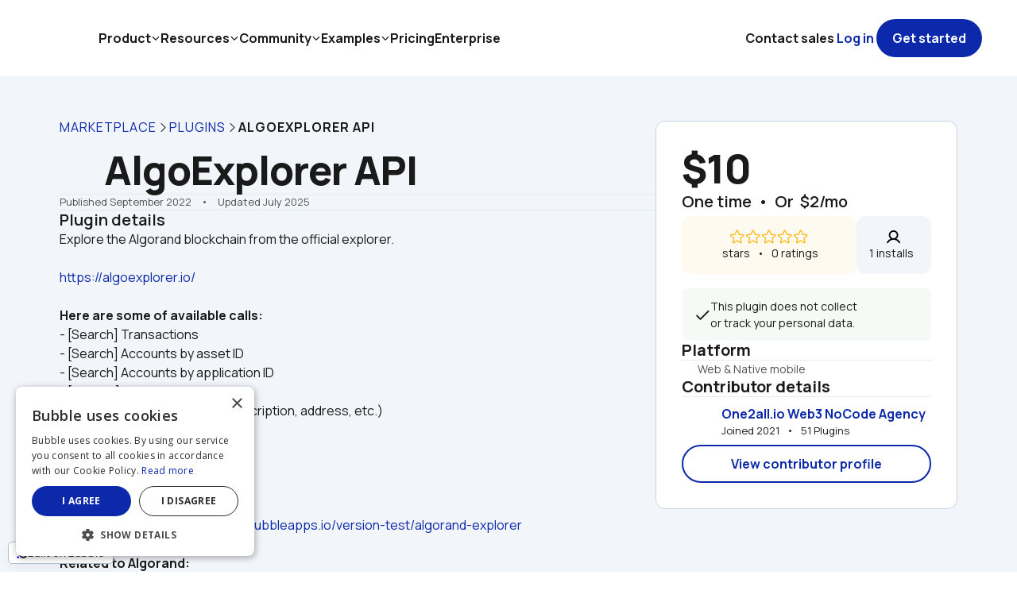

--- FILE ---
content_type: text/html;charset=UTF-8
request_url: https://bubble.io/plugin/algoexplorer-api-1664183476386x360301546033643500
body_size: 34882
content:
<!DOCTYPE html><html lang="en" class="b-root wf-opensans-n3-active wf-opensans-n4-active wf-opensans-n5-active wf-opensans-n6-active wf-opensans-n7-active wf-roboto-n5-active wf-manrope-n3-active wf-manrope-n4-active wf-manrope-n5-active wf-manrope-n6-active wf-manrope-n7-active wf-manrope-n8-active wf-foundersgroteskmedium-n4-inactive wf-foundersgroteskregular-n4-inactive wf-foundersgrotesksemibold-n4-inactive wf-active" style="height: 100%;"><head>
<meta charset="utf-8">

<meta http-equiv="X-UA-Compatible" content="IE=edge,chrome=1">

<title>AlgoExplorer API Plugin | Bubble</title>




<meta name="referrer" content="origin">

<link rel="stylesheet" href="https://fonts.googleapis.com/css?family=Manrope:300%7CManrope:regular%7CManrope:regular%7CManrope:500%7CManrope:500%7CManrope:600%7CManrope:600%7CManrope:700%7CManrope:700%7CManrope:800%7CManrope:800%7COpen+Sans:300%7COpen+Sans:regular%7COpen+Sans:regular%7COpen+Sans:500%7COpen+Sans:600%7COpen+Sans:700%7COpen+Sans:700%7CRoboto:500"><link rel="stylesheet" href="https://meta-fonts.cdn.bubble.io/f1698595600992x145965494644527230/founders_grotesk_medium.css"><link rel="stylesheet" href="https://meta-fonts.cdn.bubble.io/f1698595571960x199785793270322880/founders_grotesk_regular.css"><link rel="stylesheet" href="https://meta-fonts.cdn.bubble.io/f1698595623974x573546875608821760/founders_grotesk_semibold.css">







<link rel="icon" type="image/png" href="https://meta-q.cdn.bubble.io/cdn-cgi/image/w=128,h=,f=auto,dpr=1,fit=contain/f1530294839424x143528842134401200/Icon-no-clearspace.png">

<meta name="description" content="AlgoExplorer API Plugin page on Bubble. Use this plugin to speed up your app development. Bubble lets you build web apps without any code.">
<meta property="og:title" content="AlgoExplorer API Plugin for Bubble">
<meta name="twitter:title" content="AlgoExplorer API Plugin for Bubble">
<meta property="og:site_name" content="Bubble">
<meta name="twitter:site_name" content="Bubble">
<meta property="og:description" content="AlgoExplorer API Plugin page on Bubble. Use this plugin to speed up your app development. Bubble lets you build web apps without any code.">
<meta name="twitter:description" content="AlgoExplorer API Plugin page on Bubble. Use this plugin to speed up your app development. Bubble lets you build web apps without any code.">
<link rel="image_src" href="https://meta-q.cdn.bubble.io/cdn-cgi/image/w=,h=,f=auto,dpr=1,fit=contain/f1664301888347x997393337930689400/algoexplorer__400x400.png">
<meta property="og:image" content="https://meta-q.cdn.bubble.io/cdn-cgi/image/w=,h=,f=auto,dpr=1,fit=contain/f1664301888347x997393337930689400/algoexplorer__400x400.png">
<meta name="twitter:image:src" content="https://meta-q.cdn.bubble.io/cdn-cgi/image/w=,h=,f=auto,dpr=1,fit=contain/f1664301888347x997393337930689400/algoexplorer__400x400.png">
<meta property="fb:app_id" content="340887986039814">
<meta property="og:url" content="https://bubble.io/plugin/algoexplorer-api-1664183476386x360301546033643500">
<meta property="og:type" content="website">
<meta name="twitter:card" content="summary_large_image">
<link rel="apple-touch-icon" href="https://meta-q.cdn.bubble.io/cdn-cgi/image/w=192,h=,f=auto,dpr=1,fit=contain/f1534423790492x745180500205606300/icon_512x512%402x.png">
<meta name="viewport" content="width=device-width,initial-scale=1.0, user-scalable=no, minimal-ui">



<link type="text/css" href="/package/run_css/3b2da91d81772bd45faee669d05f2e17dd60fe0f7252e1cb6711129608dcb9cb/meta/live/plugin/xtrue/xfalse/run.css" rel="stylesheet">







<!-- 1539124824422x194279356396994560 -->


<!-- 1554560998630x833830244561190900 -->
<!-- Animations Plugin Start-->
<link type="text/css" href="https://meta-q.cdn.bubble.io/f1554561036925x195339635410308300/animations.css" rel="stylesheet">
<!-- The MIT License (MIT)

Copyright (c) 2015-2018 Kristoffer Andreasen

Permission is hereby granted, free of charge, to any person obtaining a copy
of this software and associated documentation files (the "Software"), to deal
in the Software without restriction, including without limitation the rights
to use, copy, modify, merge, publish, distribute, sublicense, and/or sell
copies of the Software, and to permit persons to whom the Software is
furnished to do so, subject to the following conditions:

The above copyright notice and this permission notice shall be included in all
copies or substantial portions of the Software.

THE SOFTWARE IS PROVIDED "AS IS", WITHOUT WARRANTY OF ANY KIND, EXPRESS OR
IMPLIED, INCLUDING BUT NOT LIMITED TO THE WARRANTIES OF MERCHANTABILITY,
FITNESS FOR A PARTICULAR PURPOSE AND NONINFRINGEMENT. IN NO EVENT SHALL THE
AUTHORS OR COPYRIGHT HOLDERS BE LIABLE FOR ANY CLAIM, DAMAGES OR OTHER
LIABILITY, WHETHER IN AN ACTION OF CONTRACT, TORT OR OTHERWISE, ARISING FROM,
OUT OF OR IN CONNECTION WITH THE SOFTWARE OR THE USE OR OTHER DEALINGS IN THE
SOFTWARE.-->
<!-- Animations Plugin end-->

<!-- 1568299250417x684448291308175400 -->

<!-- 1580238841425x582072028873097200 -->
<style>
    
    blockquote {
        border-left: 4px solid #ccc;
   		margin-bottom: 5px;
    	margin-top: 5px;
        padding-left: 16px;
    }
    
    ul, ol {
    	list-style-position: outside;
    }
    
    .ql-font .ql-picker-label:first-child::before {
    	font-family: inherit;    
        overflow: hide;
    }
    
    .ql-font .ql-picker-label {
        overflow: hidden;
    }
    
    .regular-header-icon {
        color: #444;
    }
    
    .tooltip-header-icon {
        color: #ccc;
    }
    
</style>
<!-- 1613760507644x836536289953054700 -->


<!-- 1657473130919x213731060929265660 -->

<link rel="stylesheet" href="https://cdnjs.cloudflare.com/ajax/libs/slim-select/2.4.5/slimselect.css" integrity="sha512-ijXMfMV6D0xH0UfHpPnqrwbw9cjd4AbjtWbdfVd204tXEtJtvL3TTNztvqqr9AbLcCiuNTvqHL5c9v2hOjdjpA==" crossorigin="anonymous" referrerpolicy="no-referrer">


<style>
    .ss-main {
        height: 100%;
    }
</style>
<!-- 1672310857900x556381069924106240 -->
<link rel="stylesheet" href="//meta.cdn.bubble.io/f1682067099681x288850957466430200/aos-2.3.4.css">
<style>
    body {overflow-x: hidden}
</style>


<!-- 1676280573614x891677842206097400 -->



<!-- 1701353509436x469375375202058240 -->
<link rel="stylesheet" href="https://cdnjs.cloudflare.com/ajax/libs/izitoast/1.4.0/css/iziToast.min.css">



<link rel="stylesheet" href="https://fonts.googleapis.com/css2?family=Material+Symbols+Outlined:opsz,wght,FILL,GRAD@20..48,100..700,0..1,-50..200">



<style>
	.success-strong {
        font-family: 'Founders Grotesk';
        border-radius: 5px;
    }
	.warning-strong {
        font-family: 'Founders Grotesk';
        border-radius: 5px;
    }
	.error-strong {
        font-family: 'Founders Grotesk';
        border-radius: 5px;
    }
	.info-strong {
        font-family: 'Founders Grotesk';
        border-radius: 5px;
    }
    .success-subtle {
        font-family: 'Founders Grotesk';
        border: solid;
        border-radius: 5px;
        border-width: 1px;
        border-color: #5DB170;
    }
      .warning-subtle {
        font-family: 'Founders Grotesk';
        border: solid;
        border-radius: 5px;
        border-width: 1px;
        border-color: #F6E11F;
    }  
      .error-subtle {
        font-family: 'Founders Grotesk';
        border: solid;
        border-radius: 5px;
        border-width: 1px;
        border-color: #E87583;
    }  
      .info-subtle {
        font-family: 'Founders Grotesk';
        border: solid;
        border-radius: 5px;
        border-width: 1px;
        border-color: #0887C4;
    }  


.material-symbols-outlined {
  font-variation-settings:
  'FILL' 0,
  'wght' 400,
  'GRAD' 0,
  'opsz' 24
}
    
    
/* Gets rid of the inner shadow */
.iziToast:after {
    box-shadow: none !important;
    }
</style>


<!-- AAC -->



<!-- custom page header -->
<style>
#sticky {
    position: sticky;
    top: 85px
    }

#overflow-hidden {
overflow: hidden !important;
}

</style>

<link rel="canonical" href="https://bubble.io/template/1664183476386x360301546033643500" hreflang="en-us">
<!-- custom app meta header -->
<meta name="google-site-verification" content="88Ar13XH_rSvj7CJtTCL1jWpReoEHqiUFARcvqmUlPs">
<meta name="segment-site-verification" content="7Q1wR8WIrEuEwzYnez5b3Ugp2CWuengC">

<script type="application/ld+json">
{
  "@context": "http://schema.org",
  "@type": "Website",
  "name": "The most powerful no-code platform | Bubble",
  "description": "Bubble introduces a new way to build a web application. It’s a no-code tool that lets you build SaaS platforms, marketplaces and CRMs without code. Bubble hosts all applications on its cloud platform.",
  "url": "https://bubble.io",
  "image": "https://s3.amazonaws.com/appforest_uf/f1530294839424x143528842134401200/Icon-no-clearspace.png",
  "genre": "http://vocab.getty.edu/aat/300265431",
  "keywords": "No-Code App, Web app, Visual programming, Database, Productivity"
}</script>
<style>body {background: white; }</style>
<script type="application/ld+json">{  
   "@context":"http://schema.org",
   "@type":"Organization",
   "name":"Bubble",
   "logo":"https://s3.amazonaws.com/appforest_uf/f1530294839424x143528842134401200/Icon-no-clearspace.png",
   "url":"https://bubble.io",
   "sameAs":[  
       "https://www.facebook.com/bubblebuilder",
       "https://twitter.com/bubble",
       "https://www.linkedin.com/company/bubble",
       "https://www.instagram.com/bubble__hq",
       "https://en.wikipedia.org/wiki/Bubble_(programming_language)"
   ],
   "brand":{  
      "@type":"Organization",
      "name":"Bubble",
      "description":"Bubble introduces a new way to build a web application. It’s a no-code tool that lets you build SaaS platforms, marketplaces and CRMs without code. Bubble hosts all applications on its cloud platform.",
      "logo":"https://s3.amazonaws.com/appforest_uf/f1530294839424x143528842134401200/Icon-no-clearspace.png",
      "sameAs":[  
         "https://www.facebook.com/bubblebuilder",
         "https://twitter.com/bubble",
         "https://www.linkedin.com/company/bubble",
         "https://www.instagram.com/bubble__hq",
         "https://en.wikipedia.org/wiki/Bubble_(programming_language)"
      ]
   }
}</script>


<style>
    
::selection {
    background: #90DFFF;
}
    
::-moz-selection {
    background: #90DFFF;
}
    
/* This will target all link elements in meta*/    
a {
	color: #0c29ab;
    text-decoration-color: #0c29ab;
}   
    
/* This will target all link elements in meta that have already been opened by the user*/    
a:visited {
	color: #79059A;
    text-decoration-color: #79059A;
}      
    

/*This will target the hover state of all link elements*/    
a:hover {
	color: #091e7c;
	text-decoration: underline;
    text-decoration-color: #091e7c;
}    
    
/* Increases right padding on dropdowns for the carets */
select.bubble-element.Dropdown.dropdown-chevron{
background-position: right 8px top 50%, 0 0;
}

/* Improved styling for remove icon on Multiselect values */
.select2-container--default .select2-selection--multiple .select2-selection__choice__remove {
    font-weight: normal !important;
    margin-right: 4px !important;
}
 
    
</style> 

<!-- Added 5/23 by John - META-3994 -->



<!-- Added by Andrew on 4/30/24 to introduce a Meta-controlled Built on Bubble banner. This forces the banner to appear in the bottom left corner of the screen, and allows it to behave as a link -->
<style>:root{--cf-app-font: "Manrope"; --cf-open_sans: "Open Sans"; --cf-pasted_font_cniki10: "Open Sans"; --cc-alert: rgba(220, 161, 20, 1); --cc-primary: rgba(12, 41, 171, 1); --cc-success: rgba(30, 108, 48, 1); --cc-surface: rgba(242, 245, 249, 1); --cc-background: rgba(228, 234, 241, 1); --cc-destructive: rgba(176, 32, 12, 1); --cc-primary_contrast: rgba(255, 255, 255, 1); --cc-pasted_color_#bthax: #0205D3; --cc-pasted_color_#bthbd: #0205D3; --cc-pasted_color_#bthfq: #0205D3; --cc-pasted_color_#bthyb: #0205D3; --cc-livid-60: rgba(105,128,155,1); --cc-orange-70: rgba(209, 116, 0, 1); --cc-gray-50: rgba(166,166,166,1); --cc-#0a0f3f: rgba(10,15,63,1); --cc-#553d35: rgba(85,61,53,1); --cc-#2c2566: rgba(44,37,102,1); --cc-cobalt-60: rgba(9,71,215,1); --cc-sky-blue-10: rgba(245, 251, 255, 1); --cc-periwinkle-20: rgba(233,235,251,1); --cc-sky-blue-30: rgba(211, 239, 253, 1); --cc-cobalt-90: rgba(5, 16, 67, 1); --cc-orange-30: rgba(255, 227, 194, 1); --cc-purple-30: rgba(233, 210, 239, 1); --cc-pasted_color_#cniva0: #0205D3; --cc-livid-40: rgba(175, 192, 212, 1); --cc-cobalt-80: rgba(9,30,124,1); --cc-red-80: rgba(148, 27, 10, 1); --cc-sky-blue-50: rgba(97, 202, 255, 1); --cc-livid-30: rgba(202,213,226,1); --cc-sky-blue-40: rgba(176, 227, 252, 1); --cc-cobalt-20: rgba(235, 243, 255, 1); --cc-periwinkle-70: rgba(64, 31, 193, 1); --cc-sky-blue-20: rgba(230, 246, 254, 1); --cc-sky-blue-70: rgba(7, 137, 202, 1); --cc-yellow-30: rgba(255, 239, 199, 1); --cc-purple-70: rgba(121,5,154,1); --cc-gray-70: rgba(82, 82, 82, 1); --cc-gray-60: rgba(138,138,138,1); --cc-gray-10: rgba(247,247,247,1); --cc-gray-20: rgba(242,242,242,1); --cc-gray-30: rgba(230,230,230,1); --cc-gray-40: rgba(199,199,199,1); --cc-livid-50: rgba(132,159,189,1); --cc-livid-70: rgba(65,81,98,1); --cc-livid-80: rgba(20,25,31,1); --cc-cobalt-10: rgba(245,250,255,1); --cc-cobalt-30: rgba(213,229,251,1); --cc-cobalt-40: rgba(175,206,248,1); --cc-cobalt-50: rgba(30,109,246,1); --cc-periwinkle-10: rgba(242,243,253,1); --cc-periwinkle-30: rgba(216,219,249,1); --cc-periwinkle-40: rgba(189,195,244,1); --cc-periwinkle-50: rgba(98,93,254,1); --cc-periwinkle-60: rgba(81,62,223,1); --cc-periwinkle-80: rgba(52,26,158,1); --cc-sky-blue-60: rgba(9,164,241,1); --cc-sky-blue-80: rgba(5,100,148,1); --cc-red-10: rgba(254,246,245,1); --cc-red-20: rgba(253,234,231,1); --cc-red-30: rgba(251,208,203,1); --cc-red-40: rgba(249,179,169,1); --cc-red-50: rgba(239,47,21,1); --cc-red-60: rgba(205,38,14,1); --cc-yellow-10: rgba(255,250,240,1); --cc-yellow-20: rgba(255,244,219,1); --cc-yellow-40: rgba(255,220,138,1); --cc-yellow-50: rgba(255,181,5,1); --cc-yellow-60: rgba(235,165,0,1); --cc-yellow-80: rgba(184,129,0,1); --cc-green-10: rgba(245,250,246,1); --cc-green-20: rgba(234,245,237,1); --cc-green-30: rgba(207,232,213,1); --cc-green-40: rgba(183,220,191,1); --cc-green-50: rgba(46,168,74,1); --cc-green-60: rgba(38,136,60,1); --cc-green-80: rgba(23,84,37,1); --cc-purple-10: rgba(250,244,251,1); --cc-purple-20: rgba(246,236,248,1); --cc-purple-40: rgba(222,187,231,1); --cc-purple-50: rgba(174,7,218,1); --cc-purple-60: rgba(150,6,188,1); --cc-purple-80: rgba(91,3,114,1); --cc-orange-10: rgba(255,250,245,1); --cc-orange-20: rgba(255,244,229,1); --cc-orange-40: rgba(255,214,163,1); --cc-orange-50: rgba(255,154,31,1); --cc-orange-60: rgba(245,135,0,1); --cc-orange-80: rgba(143,79,0,1); --cc-red-70: rgba(176,32,12,1); --cc-yellow-70: rgba(220,161,20,1); --cc-green-70: rgba(30,108,48,1); --cc-gray-80: rgba(26,26,26,1); --cc-livid-10: rgba(242,245,249,1); --cc-livid-20: rgba(228,234,241,1); --cc-#071d50: rgba(7,29,80,1); --cc-#f89621: rgba(248,150,33,1); --cc-#b9bff0: rgba(185,191,240,1); --cc-#0aa0ed: rgba(10,160,237,1); --cc-#504ed5: rgba(80,78,213,1); --cc-#1e6cf4: rgba(30,108,244,1); --cc-#8c0ab9: rgba(140,10,185,1); --cc-#aadcf6: rgba(170,220,246,1); --cc-#f8d788: rgba(248,215,136,1); --cc-#0a1339: rgba(10,19,57,1); --cc-#1c0e53: rgba(28,14,83,1); --cc-#030611: rgba(3,6,17,1); --cc-#030b30: rgba(3,11,48,1); --cc-#0e1a4e: rgba(14,26,78,1); --cc-#24126e: rgba(36,18,110,1); --cc-#0e1a4e: rgba(14,26,78,1); }</style><link rel="stylesheet" type="text/css" href="https://unpkg.com/@phosphor-icons/web@2.0.3/src/regular/style.css"><link rel="stylesheet" type="text/css" href="https://unpkg.com/@phosphor-icons/web@2.0.3/src/bold/style.css"><script type="application/ld+json">{ "@context": "https://schema.org/", "@type": "SoftwareApplication", "name": "AlgoExplorer API", "image": "https://s3.amazonaws.com/appforest_uf/f1664301888347x997393337930689400/algoexplorer__400x400.png", "aggregateRating": { "@type": "AggregateRating", "ratingValue": "null", "ratingCount": "0" }}</script><meta rel="x-prerender-render-id" content="ef0d8f9b-0e16-4eb8-9783-017cc4c48d51" />
			<meta rel="x-prerender-render-at" content="2026-01-30T02:56:46.810Z" /><meta rel="x-prerender-request-id" content="99ea2be2-0028-4a1c-806f-86f32f5f622d" />
      		<meta rel="x-prerender-request-at" content="2026-01-31T18:52:59.030Z" /></head><body data-aos-easing="ease" data-aos-duration="400" data-aos-delay="0" style="height: 100%;"><div id="canvas-loader"><div class="canvas-loader"></div></div><a href="https://bubble.io/blog/dogfooding-startup-tech?utm_source=app_mention&amp;utm_content=meta" target="_blank" id="customBubbleBanner">
  <div class="banner-content">
    <img src="https://meta-q.cdn.bubble.io/f1756386552835x162920220128838430/Logo%20%281%29.svg" alt="Bubble">
    <span>Built on Bubble</span>
  </div>
</a>

<style>
/* The Built on Bubble banner is designed to be hidden by default and optionally turned on via the header. */
#customBubbleBanner {
  display: none;
}

</style>

<!-- Ahrefs snippet added on Jan 24th -->



<!-- Cookie-script snippet that shows the cookie consent banner on all pages except /invoice, /payout_receipt, /figma-to-bubble-extension, and /home -->



<img style="display: none;" src="[data-uri]">

<div class="bubble-element Page coaTzc bubble-r-container flex column main-page"><div class="bubble-element CustomElement coaUaKn bubble-r-container flex column" style="overflow: visible; justify-content: flex-start; border-radius: 0px; opacity: 1; align-self: flex-start; min-width: 0px; order: 1; min-height: 0px; height: max-content; flex-grow: 0; flex-shrink: 0; width: calc(100% + 0px); margin: 0px; z-index: 9;"><div class="bubble-element Group cntwq1 bubble-r-container flex column" id="headerbumper" style="background-color: var(--color_coTSY2_default); overflow: visible; justify-content: flex-start; border-radius: 0px; opacity: 1; align-self: flex-start; min-width: 0px; order: 2; min-height: 96px; max-height: 96px; height: 96px; flex-grow: 1; width: calc(100% + 0px); margin: 0px; z-index: 2;"><div class="bubble-element HTML cntws1" style="border-radius: 0px; opacity: 1; align-self: flex-start; min-width: 0px; order: 1; min-height: 0px; height: 0px; flex-grow: 1; width: calc(100% + 0px); margin: 0px; z-index: 5;"><style>
#headerbumper {
  min-height: 96px !important;
   height: auto !important;
}

#customsidebar {
   padding-top: 96px !important;
}

#mobilemenu {
    margin-top: 96px !important;
}
</style></div></div></div><div class="bubble-element Group coaUaCk bubble-r-container flex row" style="background-color: var(--color_coTSY2_default); overflow: visible; justify-content: center; border-radius: 0px; opacity: 1; align-self: stretch; min-width: 0px; order: 2; min-height: 0px; height: max-content; flex-grow: 0; flex-shrink: 0; width: auto; margin: 0px;"><div class="bubble-element Group coaUaCj bubble-r-container flex row" style="overflow: visible; justify-content: space-between; gap: 65px; border-radius: 0px; opacity: 1; align-self: center; min-width: 0px; max-width: 1130px; order: 1; min-height: 0px; width: 0px; flex-grow: 1; height: max-content; margin: 56px 20px 65px;"><div class="bubble-element Group coaUaBaU bubble-r-container flex column" id="overflow-hidden" style="overflow: visible; justify-content: flex-start; row-gap: 25px; border-radius: 0px; opacity: 1; align-self: flex-start; min-width: 450px; order: 1; min-height: 0px; width: 450px; flex-grow: 1; height: max-content; margin: 0px;"><div class="bubble-element Group coaUaBs bubble-r-container flex column" style="overflow: visible; justify-content: flex-start; border-radius: 0px; opacity: 1; align-self: stretch; min-width: 0px; order: 2; min-height: 0px; height: max-content; flex-grow: 0; flex-shrink: 0; width: auto; margin: 0px;"><div class="bubble-element Group coaUaBy bubble-r-container flex row" style="overflow: visible; justify-content: flex-start; gap: 8px; border-radius: 0px; opacity: 1; align-self: flex-start; min-width: 0px; order: 1; min-height: 0px; height: max-content; flex-grow: 0; flex-shrink: 0; width: calc(100% + 0px); margin: 0px 0px 16px; z-index: 4;"><a class="bubble-element Link coaUaCaE clickable-element bubble-r-vertical-center" target="_self" style="word-break: break-word; user-select: none; cursor: pointer; pointer-events: auto; font-family: var(--font_default); font-size: 16px; font-weight: 400; color: var(--color_primary_default); letter-spacing: 1px; line-height: 1; border-radius: 0px; opacity: 1; transition: color 200ms ease 0s; align-self: center; min-width: 0px; order: 1; min-height: 0px; width: max-content; flex-grow: 0; height: max-content; margin: 0px;" href="https://bubble.io/marketplace"><div>MARKETPLACE</div></a><div class="bubble-element 1706051715458x364980734639734800-AAC" style="align-self: center; min-width: 16px; max-width: 16px; order: 2; min-height: 16px; max-height: 16px; width: 16px; flex-grow: 1; height: 16px; margin: 0px; cursor: inherit; border-radius: 0px;"><i class="ph-caret-right ph" style="color: rgb(26, 26, 26); font-size: 16px;"></i></div><a class="bubble-element Link coaUaCaF clickable-element bubble-r-vertical-center" target="_self" style="word-break: break-word; user-select: none; cursor: pointer; pointer-events: auto; font-family: var(--font_default); font-size: 16px; font-weight: 400; color: var(--color_primary_default); letter-spacing: 1px; line-height: 1; border-radius: 0px; opacity: 1; transition: color 200ms ease 0s; align-self: center; min-width: 0px; order: 3; min-height: 0px; width: max-content; flex-grow: 0; height: max-content; margin: 0px;" href="https://bubble.io/plugins"><div>PLUGINS</div></a><div class="bubble-element 1706051715458x364980734639734800-AAC" style="align-self: center; min-width: 16px; max-width: 16px; order: 4; min-height: 16px; max-height: 16px; width: 16px; flex-grow: 1; height: 16px; margin: 0px; cursor: inherit; border-radius: 0px;"><i class="ph-caret-right ph" style="color: rgb(26, 26, 26); font-size: 16px;"></i></div><div class="bubble-element Text coaUaBz" style="white-space: pre-wrap; overflow: visible; font-family: var(--font_default); font-size: 16px; font-weight: 700; color: var(--color_coTSX2_default); letter-spacing: 1px; line-height: 1; border-radius: 0px; opacity: 1; align-self: center; min-width: 0px; order: 5; min-height: 0px; width: max-content; flex-grow: 0; height: max-content; margin: 0px; z-index: 2;">ALGOEXPLORER API</div></div><div class="bubble-element Group coaUaYaG1 bubble-r-container flex row" style="overflow: visible; justify-content: flex-start; gap: 0px 24px; border-radius: 0px; opacity: 1; align-self: flex-start; min-width: 0px; order: 4; min-height: 0px; height: max-content; flex-grow: 0; flex-shrink: 0; width: calc(100% + 0px); margin: 0px; z-index: 6;"><div class="bubble-element Image coaUaYaA1" style="border-radius: 0px; opacity: 1; align-self: flex-start; min-width: 56px; max-width: 56px; order: 1; min-height: 56px; max-height: 56px; width: 56px; flex-grow: 1; height: 56px; margin: 0px; z-index: 5;"><img src="[data-uri]" alt="AlgoExplorer API logo" style="top: 0px; left: 0px; display: block; width: 100%; height: 100%; object-fit: contain; position: absolute; border-radius: 0px;"></div><h2 class="bubble-element Text coaUaBu bubble-r-vertical-center" id="main-page-headline" style="white-space: pre-wrap; overflow: visible; font-family: var(--font_default); font-size: 50px; font-weight: 800; color: var(--color_coTSX2_default); letter-spacing: -1px; line-height: 1.2; border-radius: 0px; opacity: 1; align-self: flex-start; min-width: 0px; order: 2; min-height: 0px; width: 0px; flex-grow: 1; height: max-content; margin: 0px;"><div>AlgoExplorer API</div></h2></div></div><div class="bubble-element Group coaYjaS1 bubble-r-container flex column" style="overflow: visible; justify-content: flex-start; row-gap: 15px; border-radius: 0px; opacity: 1; align-self: flex-start; min-width: 0px; order: 3; min-height: 0px; height: max-content; flex-grow: 0; flex-shrink: 0; width: calc(100% + 0px); margin: 0px;"><div class="bubble-element Shape coaYjg1" style="background-color: var(--color_coTSc2_default); border-radius: 0px; opacity: 1; align-self: flex-start; min-width: 0px; order: 1; min-height: 1px; max-height: 1px; height: 1px; flex-grow: 1; width: calc(100% + 0px); margin: 0px; z-index: 2;"></div><div class="bubble-element Group coaYjaU1 bubble-r-container flex row" style="overflow: visible; justify-content: flex-start; border-radius: 0px; opacity: 1; align-self: flex-start; min-width: 0px; order: 2; min-height: 0px; height: max-content; flex-grow: 0; flex-shrink: 0; width: calc(100% + 0px); margin: 0px; z-index: 6;"><div class="bubble-element Text coaYjaZ1" style="white-space: pre-wrap; overflow: visible; font-family: var(--font_default); font-size: 13px; font-weight: 400; color: var(--color_coIvQ4_default); line-height: 1.5; border-radius: 0px; opacity: 1; align-self: center; min-width: 0px; order: 1; min-height: 0px; width: max-content; flex-grow: 0; height: max-content; margin: 0px; z-index: 3;">Published September 2022</div><div class="bubble-element Text coaYje1" style="white-space: pre-wrap; overflow: visible; font-family: var(--font_default); font-size: 13px; font-weight: 400; color: var(--color_coIvQ4_default); line-height: 1.5; border-radius: 0px; opacity: 1; align-self: center; min-width: 0px; order: 2; min-height: 0px; width: max-content; flex-grow: 0; height: max-content; margin: 0px; z-index: 5;"> &nbsp; &nbsp;• &nbsp; &nbsp;Updated July 2025</div></div><div class="bubble-element Shape coaYjf1" style="background-color: var(--color_coTSc2_default); border-radius: 0px; opacity: 1; align-self: flex-start; min-width: 0px; order: 5; min-height: 1px; max-height: 1px; height: 1px; flex-grow: 1; width: calc(100% + 0px); margin: 0px; z-index: 4;"></div></div><div class="bubble-element Group coaUaXe1 bubble-r-container flex column" style="overflow: visible; justify-content: flex-start; row-gap: 16px; border-radius: 0px; opacity: 1; align-self: flex-start; min-width: 280px; order: 4; min-height: 60px; height: max-content; flex-grow: 0; flex-shrink: 0; width: calc(100% + 0px); margin: 0px; z-index: 2;"><h2 class="bubble-element Text coaUaXo1" style="white-space: pre-wrap; overflow: visible; font-family: var(--font_default); font-size: 20px; font-weight: 600; color: var(--color_coTSX2_default); line-height: 1.2; border-radius: 0px; opacity: 1; align-self: flex-start; min-width: 100px; order: 1; min-height: 0px; height: max-content; flex-grow: 0; flex-shrink: 0; width: calc(100% + 0px); margin: 0px; z-index: 2;">Plugin details</h2><div class="bubble-element Text coaUaXu1" style="white-space: pre-wrap; overflow: visible; font-family: var(--font_default); font-size: 16px; font-weight: 400; color: var(--color_coTSX2_default); line-height: 1.5; border-radius: 0px; opacity: 1; align-self: flex-start; min-width: 100px; order: 2; min-height: 36px; height: max-content; flex-grow: 0; flex-shrink: 0; width: calc(100% + 0px); margin: 0px; z-index: 3;">Explore the Algorand blockchain from the official explorer.
<br><font color="#0c29ab"><a href="https://algoexplorer.io/" target="_blank">https://algoexplorer.io/</a></font><br><br><strong>Here are some of available calls:</strong><br>- [Search] Transactions<br>- [Search] Accounts by asset ID<br>- [Search] Accounts by application ID<br>- [Lookup] Account transactions<br>- [Lookup] Asset info (name, description, address, etc.)<br>- [Lookup] Asset balance<br>- [Lookup] Asset transactions<br>... and others.<br><br><strong>Demo:</strong><br><font color="#0c29ab"><a href="https://novabloq-demo-plugins.bubbleapps.io/version-test/algorand-explorer" target="_blank">https://novabloq-demo-plugins.bubbleapps.io/version-test/algorand-explorer</a></font><br><br><strong>Related to Algorand:</strong><br>MyAlgo wallet plugin:<br><font color="#0c29ab"><a href="https://bubble.io/plugin/algorand-myalgo-1662026278129x520501873768923140" target="_blank">https://bubble.io/plugin/algorand-myalgo-1662026278129x520501873768923140</a></font><br><br>-------------------------------------------------------------------------------------------------<br><strong>Join the Web3 NoCode community on Discord:</strong> <font color="#0c29ab"><a href="https://discord.gg/GHSTa8H8Cb" target="_blank">https://discord.gg/GHSTa8H8Cb</a></font><br>-------------------------------------------------------------------------------------------------</div></div></div><div class="bubble-element Group coaTzd bubble-r-container flex column" id="" style="background-color: var(--color_primary_contrast_default); overflow: visible; justify-content: flex-start; row-gap: 35px; border-style: solid; border-width: 1px; border-color: var(--color_coIEg2_default); border-radius: 12px; padding: 28px 32px 32px; opacity: 1; align-self: flex-start; min-width: 300px; max-width: 380px; order: 3; min-height: 280px; width: 300px; flex-grow: 1; height: max-content; margin: 0px;"><div class="bubble-element Group coaTze bubble-r-container flex column" style="overflow: visible; justify-content: flex-start; row-gap: 10px; border-radius: 0px; opacity: 1; align-self: flex-start; min-width: 0px; order: 1; min-height: 0px; height: max-content; flex-grow: 0; flex-shrink: 0; width: calc(100% + 0px); margin: 0px;"><div class="bubble-element Group coaUaAaG bubble-r-container flex column" style="overflow: visible; justify-content: flex-start; border-radius: 0px; opacity: 1; align-self: flex-start; min-width: 0px; order: 1; min-height: 0px; height: max-content; flex-grow: 0; flex-shrink: 0; width: calc(100% + 0px); margin: 0px; z-index: 13;"><h2 class="bubble-element Text coaUaAaN" style="white-space: pre-wrap; overflow: visible; font-family: var(--font_default); font-size: 51px; font-weight: 800; color: var(--color_coTSX2_default); letter-spacing: -1px; line-height: 1.2; border-radius: 0px; opacity: 1; align-self: flex-start; min-width: 0px; order: 1; min-height: 0px; height: max-content; flex-grow: 0; flex-shrink: 0; width: calc(100% + 0px); margin: 0px; z-index: 8;">$10</h2><div class="bubble-element Group coaUaAaH bubble-r-container flex row" style="overflow: visible; justify-content: flex-start; gap: 0px 5px; border-radius: 0px; opacity: 1; align-self: flex-start; min-width: 0px; order: 2; min-height: 0px; height: max-content; flex-grow: 0; flex-shrink: 0; width: calc(100% + 0px); margin: 0px; z-index: 11;"><h3 class="bubble-element Text coaUaAaI" style="white-space: pre-wrap; overflow: visible; font-family: var(--font_default); font-size: 20px; font-weight: 600; color: var(--color_coTSX2_default); line-height: 1.2; border-radius: 0px; opacity: 1; align-self: flex-start; min-width: 0px; order: 1; min-height: 0px; width: max-content; flex-grow: 0; height: max-content; margin: 0px; z-index: 10;">One time &nbsp;• &nbsp;Or &nbsp;$2/mo</h3></div></div><div class="bubble-element Group coaUaUaG1 bubble-r-container flex row" style="overflow: visible; justify-content: space-between; gap: 12px; border-radius: 0px; opacity: 1; align-self: flex-start; min-width: 0px; order: 5; min-height: 60px; height: max-content; flex-grow: 0; flex-shrink: 0; width: calc(100% + 0px); margin: 6px 0px 0px; z-index: 14;"><div class="bubble-element Group coaUaUw1 bubble-r-container flex column" style="background-color: var(--color_coTQl2_default); overflow: visible; justify-content: flex-start; row-gap: 12px; border-radius: 12px; padding: 16px; opacity: 1; align-self: flex-start; min-width: 0px; order: 1; min-height: 0px; width: 0px; flex-grow: 1; height: max-content; margin: 0px; z-index: 2;"><div class="bubble-element CustomElement coaUaWaW1 bubble-r-container flex column" style="overflow: visible; justify-content: flex-start; border-radius: 0px; opacity: 1; align-self: center; min-width: 0px; order: 1; min-height: 0px; height: max-content; flex-grow: 0; flex-shrink: 0; width: auto; margin: 0px; z-index: 4;"><div class="bubble-element Group coaUaVk1 bubble-r-container flex row" style="overflow: visible; justify-content: flex-start; gap: 0px 4px; border-radius: 0px; opacity: 1; align-self: flex-start; min-width: 0px; order: 1; min-height: 0px; height: max-content; flex-grow: 0; flex-shrink: 0; width: auto; margin: 0px; z-index: 2;"><div class="bubble-element 1706051715458x364980734639734800-AAC" style="align-self: flex-start; min-width: 20px; max-width: 20px; order: 1; min-height: 20px; max-height: 20px; width: 20px; flex-grow: 1; height: 20px; margin: 0px; z-index: 2; cursor: inherit; border-radius: 0px;"><i class="ph-star ph" style="color: rgb(255, 181, 5); font-size: 20px;"></i></div><div class="bubble-element 1706051715458x364980734639734800-AAC" style="align-self: flex-start; min-width: 20px; max-width: 20px; order: 2; min-height: 20px; max-height: 20px; width: 20px; flex-grow: 1; height: 20px; margin: 0px; z-index: 2; cursor: inherit; border-radius: 0px;"><i class="ph-star ph" style="color: rgb(255, 181, 5); font-size: 20px;"></i></div><div class="bubble-element 1706051715458x364980734639734800-AAC" style="align-self: flex-start; min-width: 20px; max-width: 20px; order: 3; min-height: 20px; max-height: 20px; width: 20px; flex-grow: 1; height: 20px; margin: 0px; z-index: 2; cursor: inherit; border-radius: 0px;"><i class="ph-star ph" style="color: rgb(255, 181, 5); font-size: 20px;"></i></div><div class="bubble-element 1706051715458x364980734639734800-AAC" style="align-self: flex-start; min-width: 20px; max-width: 20px; order: 4; min-height: 20px; max-height: 20px; width: 20px; flex-grow: 1; height: 20px; margin: 0px; z-index: 2; cursor: inherit; border-radius: 0px;"><i class="ph-star ph" style="color: rgb(255, 181, 5); font-size: 20px;"></i></div><div class="bubble-element 1706051715458x364980734639734800-AAC" style="align-self: flex-start; min-width: 20px; max-width: 20px; order: 5; min-height: 20px; max-height: 20px; width: 20px; flex-grow: 1; height: 20px; margin: 0px; z-index: 2; cursor: inherit; border-radius: 0px;"><i class="ph-star ph" style="color: rgb(255, 181, 5); font-size: 20px;"></i></div></div></div><div class="bubble-element Text coaUaVaO1" style="white-space: pre-wrap; overflow: visible; font-family: var(--font_default); font-size: 14px; font-weight: 400; color: var(--color_coTSX2_default); line-height: 1.5; border-radius: 0px; opacity: 1; align-self: center; min-width: 0px; order: 3; min-height: 0px; height: max-content; flex-grow: 0; flex-shrink: 0; width: auto; margin: 0px; z-index: 3;"> stars &nbsp; • &nbsp; 0 ratings</div></div><div class="bubble-element Group coaUaWc1 bubble-r-container flex column" style="background-color: var(--color_surface_default); overflow: visible; justify-content: center; row-gap: 10px; border-radius: 12px; padding: 16px; opacity: 1; align-self: stretch; min-width: 0px; order: 2; min-height: 0px; width: max-content; flex-grow: 0; height: auto; margin: 0px; z-index: 2;"><div class="bubble-element 1706051715458x364980734639734800-AAC" style="align-self: center; min-width: 20px; max-width: 20px; order: 3; min-height: 20px; max-height: 20px; height: 20px; flex-grow: 1; width: 20px; margin: 0px; z-index: 4; cursor: inherit; border-radius: 0px;"><i class="ph-user ph-bold" style="color: rgb(0, 0, 0); font-size: 20px;"></i></div><div class="bubble-element Text coaUaWh1" style="white-space: pre-wrap; overflow: visible; font-family: var(--font_default); font-size: 14px; font-weight: 400; color: var(--color_coTSX2_default); line-height: 1.5; border-radius: 0px; opacity: 1; align-self: center; min-width: 0px; order: 4; min-height: 0px; height: max-content; flex-grow: 0; flex-shrink: 0; width: auto; margin: 0px; z-index: 3;">1 installs &nbsp;</div></div></div><div class="bubble-element Group cohje0 bubble-r-container flex column" style="overflow: visible; justify-content: flex-start; border-radius: 0px; opacity: 1; align-self: flex-start; min-width: 0px; order: 8; min-height: 0px; height: max-content; flex-grow: 0; flex-shrink: 0; width: calc(100% + 0px); margin: 18px 0px 0px; z-index: 16;"><div class="bubble-element Group cohjaT0 bubble-r-container flex row" style="background-color: var(--color_coTQx2_default); overflow: visible; justify-content: flex-start; gap: 12px; border-radius: 8px; padding: 12px 12px 12px 16px; opacity: 1; align-self: flex-start; min-width: 0px; order: 2; min-height: 0px; height: max-content; flex-grow: 0; flex-shrink: 0; width: calc(100% + 0px); margin: 0px; z-index: 2;"><div class="bubble-element 1706051715458x364980734639734800-AAC" style="align-self: center; min-width: 20px; max-width: 20px; order: 1; min-height: 20px; max-height: 20px; width: 20px; flex-grow: 1; height: 20px; margin: 0px; z-index: 4; cursor: inherit; border-radius: 0px;"><i class="ph-check ph-bold" style="color: rgb(26, 26, 26); font-size: 20px;"></i></div><div class="bubble-element Text cohjaY0" style="white-space: pre-wrap; overflow: visible; font-family: var(--font_default); font-size: 14px; font-weight: 400; color: var(--color_coTSX2_default); line-height: 1.5; border-radius: 0px; opacity: 1; align-self: flex-start; min-width: 0px; max-width: 200px; order: 2; min-height: 0px; width: 0px; flex-grow: 1; height: max-content; margin: 0px; z-index: 3;">This plugin does not collect or track your personal data.</div></div></div></div><div class="bubble-element Group coaUaBaC bubble-r-container flex column" style="overflow: visible; justify-content: flex-start; row-gap: 15px; border-radius: 0px; opacity: 1; align-self: flex-start; min-width: 0px; order: 9; min-height: 0px; height: max-content; flex-grow: 0; flex-shrink: 0; width: calc(100% + 0px); margin: 0px; visibility: hidden; display: none;"><h4 class="bubble-element Text coaUaBaP" style="white-space: pre-wrap; overflow: visible; font-family: var(--font_default); font-size: 20px; font-weight: 700; color: var(--color_coTSX2_default); line-height: 1.2; border-radius: 0px; opacity: 1; align-self: flex-start; min-width: 0px; order: 2; min-height: 0px; height: max-content; flex-grow: 0; flex-shrink: 0; width: calc(100% + 0px); margin: 0px; z-index: 7;">Other actions</h4><div class="bubble-element Shape coaUaBaQ" style="background-color: var(--color_coTSc2_default); border-radius: 0px; opacity: 1; align-self: flex-start; min-width: 0px; order: 4; min-height: 1px; max-height: 1px; height: 1px; flex-grow: 1; width: calc(100% + 0px); margin: 0px; z-index: 4;"></div></div><div class="bubble-element Group cpaxw1 bubble-r-container flex column" style="overflow: visible; justify-content: flex-start; row-gap: 15px; border-radius: 0px; opacity: 1; align-self: flex-start; min-width: 0px; order: 10; min-height: 0px; height: max-content; flex-grow: 0; flex-shrink: 0; width: calc(100% + 0px); margin: 0px;"><h4 class="bubble-element Text cpayaB1" style="white-space: pre-wrap; overflow: visible; font-family: var(--font_default); font-size: 20px; font-weight: 700; color: var(--color_coTSX2_default); line-height: 1.2; border-radius: 0px; opacity: 1; align-self: flex-start; min-width: 0px; order: 2; min-height: 0px; height: max-content; flex-grow: 0; flex-shrink: 0; width: calc(100% + 0px); margin: 0px; z-index: 7;">Platform</h4><div class="bubble-element Shape cpayaC1" style="background-color: var(--color_coTSc2_default); border-radius: 0px; opacity: 1; align-self: flex-start; min-width: 0px; order: 3; min-height: 1px; max-height: 1px; height: 1px; flex-grow: 1; width: calc(100% + 0px); margin: 0px; z-index: 4;"></div><div class="bubble-element Group cpayk1 bubble-r-container flex row" style="overflow: visible; justify-content: flex-start; gap: 0px 8px; border-radius: 0px; opacity: 1; align-self: flex-start; min-width: 40px; order: 5; min-height: 0px; height: max-content; flex-grow: 0; flex-shrink: 0; width: calc(100% + 0px); margin: 0px; z-index: 8;"><div class="bubble-element Image cpayq1" style="border-radius: 0px; opacity: 1; align-self: center; min-width: 20px; max-width: 20px; order: 1; min-height: 20px; width: 20px; flex-grow: 1; height: max-content; margin: 0px; z-index: 2;"><img src="[data-uri]" style="top: 0px; left: 0px; display: block; width: 100%; height: auto; object-fit: contain; position: relative; border-radius: 0px;"></div><div class="bubble-element Text cpbaBaZ3" style="white-space: pre-wrap; overflow: visible; font-family: var(--font_default); font-size: 14px; font-weight: 400; color: var(--color_coIvQ4_default); line-height: 1.5; border-radius: 0px; opacity: 1; align-self: flex-start; min-width: 0px; order: 2; min-height: 0px; width: 0px; flex-grow: 1; height: max-content; margin: 0px; z-index: 7;">Web &amp; Native mobile</div></div></div><div class="bubble-element Group coaUaAaO bubble-r-container flex column" style="overflow: visible; justify-content: flex-start; row-gap: 15px; border-radius: 0px; opacity: 1; align-self: flex-start; min-width: 0px; order: 12; min-height: 0px; height: max-content; flex-grow: 0; flex-shrink: 0; width: calc(100% + 0px); margin: 0px;"><h4 class="bubble-element Text coaUaAe" style="white-space: pre-wrap; overflow: visible; font-family: var(--font_default); font-size: 20px; font-weight: 700; color: var(--color_coTSX2_default); line-height: 1.2; border-radius: 0px; opacity: 1; align-self: flex-start; min-width: 0px; order: 4; min-height: 0px; height: max-content; flex-grow: 0; flex-shrink: 0; width: calc(100% + 0px); margin: 0px; z-index: 7;">Contributor details</h4><div class="bubble-element Shape coaUaAf" style="background-color: var(--color_coTSc2_default); border-radius: 0px; opacity: 1; align-self: flex-start; min-width: 0px; order: 14; min-height: 1px; max-height: 1px; height: 1px; flex-grow: 1; width: calc(100% + 0px); margin: 0px; z-index: 4;"></div><div class="bubble-element Group coaUaAaT bubble-r-container flex row" style="overflow: visible; justify-content: flex-start; gap: 20px; border-radius: 0px; opacity: 1; align-self: flex-start; min-width: 0px; order: 15; min-height: 0px; height: max-content; flex-grow: 0; flex-shrink: 0; width: calc(100% + 0px); margin: 5px 0px; z-index: 11;"><div class="bubble-element Image coaUaAa" style="border-radius: 0px; opacity: 1; align-self: center; min-width: 50px; max-width: 50px; order: 1; min-height: 50px; max-height: 50px; width: 50px; flex-grow: 1; height: 50px; margin: 0px; z-index: 8;"><img src="[data-uri]" style="top: 0px; left: 0px; display: block; width: 100%; height: 100%; object-fit: contain; position: absolute; border-radius: 0px;" alt="One2all.io Web3 NoCode Agency logo"></div><div class="bubble-element Group coaUaAaU bubble-r-container flex column" style="overflow: visible; justify-content: flex-start; row-gap: 5px; border-radius: 0px; opacity: 1; align-self: center; min-width: 0px; order: 2; min-height: 0px; width: 0px; flex-grow: 1; height: max-content; margin: 0px; z-index: 10;"><a class="bubble-element Link coaUaAaZ clickable-element" target="_blank" style="word-break: break-word; user-select: none; cursor: pointer; pointer-events: auto; font-family: var(--font_default); font-size: 16px; font-weight: 700; color: var(--color_primary_default); line-height: 1.5; border-radius: 0px; opacity: 1; transition: color 200ms ease 0s; align-self: flex-start; min-width: 0px; order: 1; min-height: 0px; height: max-content; flex-grow: 0; flex-shrink: 0; width: auto; margin: 0px;" href="https://bubble.io/contributor/1620752992644x274404277469248130">One2all.io Web3 NoCode Agency</a><div class="bubble-element Text coaUaAaY" style="white-space: pre-wrap; overflow: visible; font-family: var(--font_default); font-size: 13px; font-weight: 400; color: var(--color_coTSX2_default); line-height: 1.5; border-radius: 0px; opacity: 1; align-self: flex-start; min-width: 0px; order: 2; min-height: 0px; height: max-content; flex-grow: 0; flex-shrink: 0; width: auto; margin: 0px; z-index: 9;">Joined 2021 &nbsp; • &nbsp; 51 Plugins</div></div></div><a class="bubble-element Link coaUaAaS clickable-element bubble-r-vertical-center" target="_blank" style="word-break: break-word; user-select: none; cursor: pointer; pointer-events: auto; font-family: var(--font_default); font-size: 16px; font-weight: 700; color: var(--color_primary_default); text-align: center; line-height: 1; padding: 0px 20px; border-style: solid; border-width: 2px; border-color: var(--color_primary_default); border-radius: 100px; opacity: 1; transition: color 200ms ease 0s, border-color 200ms ease 0s, background 200ms ease 0s; align-self: flex-start; min-width: 0px; order: 16; min-height: 48px; max-height: 48px; height: 48px; flex-grow: 1; width: calc(100% + 0px); margin: 0px;" href="https://bubble.io/contributor/1620752992644x274404277469248130"><div>View contributor profile</div></a></div></div></div></div><div class="bubble-element Group coaUaHi bubble-r-container flex row" style="overflow: visible; justify-content: center; border-radius: 0px; opacity: 1; align-self: stretch; min-width: 0px; order: 5; min-height: 0px; height: max-content; flex-grow: 0; flex-shrink: 0; width: auto; margin: 0px;"><div class="bubble-element Group coaUaHm bubble-r-container flex row" style="overflow: visible; justify-content: space-between; gap: 65px; border-radius: 0px; opacity: 1; align-self: center; min-width: 0px; max-width: 1130px; order: 2; min-height: 0px; width: 0px; flex-grow: 1; height: max-content; margin: 50px 20px 65px;"><div class="bubble-element Group coaUaHn bubble-r-container flex column" style="overflow: visible; justify-content: flex-start; row-gap: 48px; border-radius: 0px; opacity: 1; align-self: flex-start; min-width: 450px; order: 1; min-height: 0px; width: 450px; flex-grow: 1; height: max-content; margin: 0px; z-index: 6;"><div class="bubble-element Group coaUaIaQ bubble-r-container flex column" style="overflow: visible; justify-content: flex-start; row-gap: 15px; border-radius: 0px; opacity: 1; align-self: flex-start; min-width: 0px; order: 1; min-height: 0px; height: max-content; flex-grow: 0; flex-shrink: 0; width: calc(100% + 0px); margin: 0px; z-index: 3;"><h2 class="bubble-element Text coaUaIaX" style="white-space: pre-wrap; overflow: visible; font-family: var(--font_default); font-size: 25px; font-weight: 600; color: var(--color_text_default); line-height: 1.2; border-radius: 0px; opacity: 1; align-self: flex-start; min-width: 0px; order: 1; min-height: 0px; height: max-content; flex-grow: 0; flex-shrink: 0; width: calc(100% + 0px); margin: 0px; z-index: 2;">Instructions</h2><div class="bubble-element Text coaUaIaW" style="white-space: pre-wrap; overflow: visible; font-family: var(--font_default); font-size: 16px; font-weight: 400; color: var(--color_coTSX2_default); line-height: 1.5; border-radius: 0px; opacity: 1; align-self: flex-start; min-width: 0px; order: 7; min-height: 0px; height: max-content; flex-grow: 0; flex-shrink: 0; width: calc(100% + 0px); margin: 0px; z-index: 3;">The API key is not needed. 
Install the plugin and it is ready to be used as a regular API data calls.</div></div><div class="bubble-element Group coeqaE6 bubble-r-container flex column" style="visibility: hidden; align-self: flex-start; min-width: 0px; order: 2; min-height: 0px; height: max-content; flex-grow: 0; flex-shrink: 0; width: calc(100% + 0px); margin: 0px; z-index: 3; display: none;"></div><div class="bubble-element Group coaUaHo bubble-r-container flex column" style="overflow: visible; justify-content: flex-start; row-gap: 16px; border-radius: 0px; opacity: 1; align-self: flex-start; min-width: 0px; order: 3; min-height: 0px; height: max-content; flex-grow: 0; flex-shrink: 0; width: calc(100% + 0px); margin: 0px; z-index: 6;"><h2 class="bubble-element Text coaUaHu" style="white-space: pre-wrap; overflow: visible; font-family: var(--font_default); font-size: 25px; font-weight: 600; color: var(--color_text_default); line-height: 1.2; border-radius: 0px; opacity: 1; align-self: flex-start; min-width: 0px; order: 1; min-height: 0px; height: max-content; flex-grow: 0; flex-shrink: 0; width: calc(100% + 0px); margin: 0px; z-index: 2;">Types</h2><div class="bubble-element Text coaUaHt" style="white-space: pre-wrap; overflow: visible; font-family: var(--font_default); font-size: 16px; font-weight: 400; color: var(--color_coTSX2_default); line-height: 1.5; border-radius: 0px; opacity: 1; align-self: flex-start; min-width: 0px; order: 5; min-height: 0px; height: max-content; flex-grow: 0; flex-shrink: 0; width: calc(100% + 0px); margin: 0px; z-index: 3;">This plugin can be found under the following types:</div><div class="bubble-element Text coaUak1" style="white-space: pre-wrap; overflow: visible; font-family: var(--font_default); font-size: 16px; font-weight: 400; color: var(--color_primary_default); line-height: 1.5; border-radius: 0px; opacity: 1; align-self: flex-start; min-width: 0px; order: 6; min-height: 0px; height: max-content; flex-grow: 0; flex-shrink: 0; width: calc(100% + 0px); margin: 0px; z-index: 4;"><a href="https://bubble.io/plugins?type=api" target="_blank">Api</a></div></div><div class="bubble-element Group coaUba1 bubble-r-container flex column" style="overflow: visible; justify-content: flex-start; row-gap: 16px; border-radius: 0px; opacity: 1; align-self: flex-start; min-width: 0px; order: 4; min-height: 0px; height: max-content; flex-grow: 0; flex-shrink: 0; width: calc(100% + 0px); margin: 0px; z-index: 6;"><h2 class="bubble-element Text coaUbg1" style="white-space: pre-wrap; overflow: visible; font-family: var(--font_default); font-size: 25px; font-weight: 600; color: var(--color_text_default); line-height: 1.2; border-radius: 0px; opacity: 1; align-self: flex-start; min-width: 0px; order: 1; min-height: 0px; height: max-content; flex-grow: 0; flex-shrink: 0; width: calc(100% + 0px); margin: 0px; z-index: 2;">Categories</h2><div class="bubble-element Text coaUbf1" style="white-space: pre-wrap; overflow: visible; font-family: var(--font_default); font-size: 16px; font-weight: 400; color: var(--color_coTSX2_default); line-height: 1.5; border-radius: 0px; opacity: 1; align-self: flex-start; min-width: 0px; order: 5; min-height: 0px; height: max-content; flex-grow: 0; flex-shrink: 0; width: calc(100% + 0px); margin: 0px; z-index: 3;">This plugin can be found under the following categories:</div><div class="bubble-element Text coaUbk1" style="white-space: pre-wrap; overflow: visible; font-family: var(--font_default); font-size: 16px; font-weight: 400; color: var(--color_primary_default); line-height: 1.5; border-radius: 0px; opacity: 1; align-self: flex-start; min-width: 0px; order: 6; min-height: 0px; height: max-content; flex-grow: 0; flex-shrink: 0; width: calc(100% + 0px); margin: 0px; z-index: 4;"><a href="https://bubble.io/plugins/analytics" target="_blank">Analytics</a><font color="#AFC0D4"> &nbsp; • &nbsp; </font><a href="https://bubble.io/plugins/technical" target="_blank">Technical</a></div></div></div><div class="bubble-element Group coaUaIaY bubble-r-container flex column" id="sticky" style="align-self: flex-start; min-width: 300px; max-width: 380px; order: 5; min-height: 0px; width: 300px; flex-grow: 1; height: max-content; margin: 0px; z-index: 4; overflow: visible; justify-content: flex-start; row-gap: 15px; border-radius: 0px; padding: 0px 40px; opacity: 1;"><h2 class="bubble-element Text coaUaJaT" style="align-self: flex-start; min-width: 200px; max-width: 200px; order: 1; min-height: 0px; height: max-content; flex-grow: 0; flex-shrink: 0; width: 200px; margin: 0px; z-index: 3; white-space: pre-wrap; overflow: visible; font-family: var(--font_default); font-size: 25px; font-weight: 600; color: var(--color_cniuo0_default); line-height: 1.2; border-radius: 0px; opacity: 1;">Resources</h2><div class="bubble-element Shape coaUaJaS" style="background-color: rgb(222, 222, 222); align-self: flex-start; min-width: 150px; order: 5; min-height: 1px; max-height: 1px; height: 1px; flex-grow: 1; width: calc(100% + 0px); margin: 0px; z-index: 7; border-radius: 0px; opacity: 1;"></div><div class="bubble-element Group coaUaIc bubble-r-container flex column" style="align-self: flex-start; min-width: 0px; order: 7; min-height: 0px; height: max-content; flex-grow: 0; flex-shrink: 0; width: calc(100% + 0px); margin: 0px; z-index: 11; overflow: visible; justify-content: flex-start; row-gap: 20px; border-radius: 0px; opacity: 1;"><div class="bubble-element Group coaUaId bubble-r-container relative" style="align-self: flex-start; min-width: 100px; order: 1; min-height: 0px; height: max-content; flex-grow: 0; flex-shrink: 0; width: calc(100% + 0px); margin: 0px; z-index: 4; overflow: visible; border-radius: 0px; opacity: 1;"><div class="bubble-element Group coaUaIi bubble-r-container flex row" style="place-self: center; min-width: 0px; min-height: 0px; width: calc(100% + 0px); height: max-content; margin: 0px; z-index: 2; overflow: visible; justify-content: flex-start; gap: 10px; border-radius: 0px; opacity: 1;"><div class="bubble-element 1706051715458x364980734639734800-AAC" style="align-self: center; min-width: 24px; max-width: 24px; order: 1; min-height: 24px; max-height: 24px; width: 24px; flex-grow: 1; height: 24px; margin: 0px; cursor: inherit; border-radius: 0px;"><i class="ph-identification-card ph" style="color: rgb(12, 41, 171); font-size: 24px;"></i></div><div class="bubble-element Text coaUaIj" style="align-self: center; min-width: 0px; order: 3; min-height: 0px; width: max-content; flex-grow: 0; height: max-content; margin: 0px; z-index: 2; white-space: pre-wrap; overflow: visible; font-family: var(--font_default); font-size: 16px; font-weight: 700; color: var(--color_primary_default); line-height: 1.5; border-radius: 0px; opacity: 1;">Support contact
</div></div><a class="bubble-element Link coaUaIe clickable-element" target="_self" style="place-self: start; min-width: 0px; min-height: 0px; width: calc(100% + 0px); height: calc(100% + 0px); margin: 0px; z-index: 3; word-break: break-word; user-select: none; cursor: pointer; pointer-events: auto; font-family: var(--font_default); font-size: 14px; font-weight: 400; color: rgb(64, 131, 169); line-height: 1; border-radius: 0px; opacity: 1;" href="/cdn-cgi/l/email-protection#2948474d5b4c5e6946474c1b484545074046"><div></div></a></div><div class="bubble-element Group coaUaIw bubble-r-container relative" style="overflow: visible; border-radius: 0px; opacity: 1; align-self: flex-start; min-width: 100px; order: 2; min-height: 0px; height: max-content; flex-grow: 0; flex-shrink: 0; width: calc(100% + 0px); margin: 0px; z-index: 8;"><div class="bubble-element Group coaUaJaA bubble-r-container flex row" style="place-self: start; min-width: 0px; min-height: 30px; width: calc(100% + 0px); height: max-content; margin: 0px; z-index: 2; overflow: visible; justify-content: flex-start; gap: 10px; border-radius: 0px; opacity: 1;"><div class="bubble-element 1706051715458x364980734639734800-AAC" style="align-self: center; min-width: 24px; max-width: 24px; order: 3; min-height: 24px; max-height: 24px; width: 24px; flex-grow: 1; height: 24px; margin: 0px; cursor: inherit; border-radius: 0px;"><i class="ph-file-text ph" style="color: rgb(12, 41, 171); font-size: 24px;"></i></div><div class="bubble-element Text coaUaJaC" style="align-self: center; min-width: 0px; order: 4; min-height: 0px; width: 0px; flex-grow: 1; height: max-content; margin: 0px; z-index: 3; white-space: pre-wrap; overflow: visible; font-family: var(--font_default); font-size: 16px; font-weight: 700; color: var(--color_primary_default); line-height: 1.5; border-radius: 0px; opacity: 1;">Documentation</div></div><a class="bubble-element Link coaUaJaG clickable-element" target="_blank" style="word-break: break-word; user-select: none; cursor: pointer; pointer-events: auto; font-family: var(--font_default); font-size: 14px; font-weight: 400; color: rgb(64, 131, 169); line-height: 1; border-radius: 0px; opacity: 1; place-self: start; min-width: 0px; min-height: 0px; width: calc(100% + 0px); height: calc(100% + 0px); margin: 0px; z-index: 3;" href="https://novabloq.com/contact"><div></div></a></div><div class="bubble-element Group coaUaIo bubble-r-container relative" style="overflow: visible; border-radius: 0px; opacity: 1; align-self: flex-start; min-width: 100px; order: 3; min-height: 0px; height: max-content; flex-grow: 0; flex-shrink: 0; width: calc(100% + 0px); margin: 0px; z-index: 9;"><div class="bubble-element Group coaUaIp bubble-r-container flex row" style="place-self: start; min-width: 30px; min-height: 0px; width: calc(100% + 0px); height: max-content; margin: 0px; z-index: 2; overflow: visible; justify-content: flex-start; gap: 10px; border-radius: 0px; opacity: 1;"><div class="bubble-element 1706051715458x364980734639734800-AAC" style="align-self: center; min-width: 24px; max-width: 24px; order: 3; min-height: 24px; max-height: 24px; width: 24px; flex-grow: 1; height: 24px; margin: 0px; cursor: inherit; border-radius: 0px;"><i class="ph-graduation-cap ph" style="color: rgb(12, 41, 171); font-size: 24px;"></i></div><div class="bubble-element Text coaUaIu" style="align-self: center; min-width: 0px; order: 4; min-height: 0px; width: 0px; flex-grow: 1; height: max-content; margin: 0px; z-index: 3; white-space: pre-wrap; overflow: visible; font-family: var(--font_default); font-size: 16px; font-weight: 700; color: var(--color_primary_default); line-height: 1.5; border-radius: 0px; opacity: 1;">Tutorial</div></div><a class="bubble-element Link coaUaIv clickable-element" target="_blank" style="place-self: start center; min-width: 0px; min-height: 0px; width: calc(100% + 0px); height: calc(100% + 0px); margin: 0px; z-index: 3; word-break: break-word; user-select: none; cursor: pointer; pointer-events: auto; font-family: var(--font_default); font-size: 14px; font-weight: 400; color: rgb(64, 131, 169); line-height: 1; border-radius: 0px; opacity: 1;" href="https://novabloq-demo-plugins.bubbleapps.io/version-test"><div></div></a></div></div></div></div></div><div class="bubble-element Group coaUaJaU bubble-r-container flex row" style="background-color: var(--color_coTSY2_default); overflow: visible; justify-content: center; border-radius: 0px; opacity: 1; align-self: stretch; min-width: 0px; order: 6; min-height: 0px; height: max-content; flex-grow: 0; flex-shrink: 0; width: auto; margin: 0px;"><div class="bubble-element Group coaUaJaZ bubble-r-container-wrapper" style="overflow: visible; border-radius: 0px; opacity: 1; align-self: center; min-width: 0px; max-width: 1130px; order: 3; min-height: 0px; width: 0px; flex-grow: 1; height: max-content; margin: 50px 20px 65px;"><div class="bubble-r-container flex column" style="justify-content: flex-start; row-gap: 30px;"><div class="bubble-element Group coaUaKaV bubble-r-container flex row" style="overflow: visible; justify-content: space-between; gap: 20px; border-radius: 0px; opacity: 1; align-self: flex-start; min-width: 0px; order: 1; min-height: 0px; height: max-content; flex-grow: 0; flex-shrink: 0; width: calc(100% + 0px); margin: 0px;"><h2 class="bubble-element Text coaUaKc" style="white-space: pre-wrap; overflow: visible; font-family: var(--font_default); font-size: 25px; font-weight: 600; color: var(--color_text_default); line-height: 1.2; border-radius: 0px; opacity: 1; align-self: center; min-width: 270px; order: 1; min-height: 0px; width: 270px; flex-grow: 1; height: max-content; margin: 0px; z-index: 2;">Rating and reviews</h2><div class="bubble-element Group coaUaKaW bubble-r-container flex row" style="overflow: visible; justify-content: flex-start; gap: 20px; border-radius: 0px; opacity: 1; align-self: center; min-width: 0px; order: 2; min-height: 0px; width: max-content; flex-grow: 0; height: max-content; margin: 0px; z-index: 5;"><select class="bubble-element Dropdown dropdown-chevron" style="align-self: center; min-width: 250px; max-width: 250px; order: 1; min-height: 50px; max-height: 50px; width: 250px; flex-grow: 1; height: 50px; margin: 0px; z-index: 3; border-width: 2px; border-style: solid; border-color: var(--color_coIEg2_default); border-image: initial; background-color: var(--color_primary_contrast_default); color: var(--color_coTSX2_default); font-family: var(--font_default); font-size: 14px; font-weight: 400; border-radius: 8px; padding: 0px 16px; opacity: 1; transition: border-color 200ms ease 0s; visibility: hidden; display: none;"><option class="dropdown-choice dropdown-placeholder" value="&quot;PLACEHOLDER_1427118222253&quot;" disabled="" style="color: var(--color_coTSX2_default); display: none;">Choose an option...</option><option class="dropdown-choice" value="&quot;Most recent first&quot;" style="color: var(--color_coTSX2_default);">Most recent first</option><option class="dropdown-choice" value="&quot;Best rated first&quot;" style="color: var(--color_coTSX2_default);">Best rated first</option><option class="dropdown-choice" value="&quot;Worst rated first&quot;" style="color: var(--color_coTSX2_default);">Worst rated first</option></select></div></div><div class="bubble-element RepeatingGroup coaUaJl bubble-rg" style="overflow: auto; border-radius: 0px; opacity: 1; align-self: flex-start; min-width: 0px; order: 3; min-height: 0px; height: max-content; flex-grow: 0; flex-shrink: 0; width: calc(100% + 0px); margin: 0px; gap: 1px; grid-auto-rows: minmax(max-content, 0px); grid-template-columns: repeat(1, minmax(0px, 1fr)); grid-auto-flow: row; visibility: hidden; display: none;"></div><div class="bubble-element Group coaUaJa bubble-r-container flex row" style="background-color: var(--color_primary_contrast_default); align-self: flex-start; min-width: 0px; order: 4; min-height: 0px; height: max-content; flex-grow: 0; flex-shrink: 0; width: calc(100% + 0px); margin: 0px; overflow: visible; justify-content: flex-start; border-radius: 3px; padding: 40px; opacity: 1;"><div class="bubble-element Group coaUaJf bubble-r-container flex column" style="align-self: flex-start; min-width: 0px; order: 2; min-height: 0px; width: 0px; flex-grow: 1; height: max-content; margin: 0px; z-index: 4; overflow: visible; justify-content: flex-start; row-gap: 15px; border-radius: 0px; opacity: 1;"><h4 class="bubble-element Text coaUaJg" style="align-self: flex-start; min-width: 0px; order: 1; min-height: 0px; height: max-content; flex-grow: 0; flex-shrink: 0; width: calc(100% + 0px); margin: 0px; z-index: 3; white-space: pre-wrap; overflow: visible; font-family: var(--font_default); font-size: 25px; font-weight: 600; color: var(--color_text_default); line-height: 1.2; border-radius: 0px; opacity: 1;">No reviews yet</h4><div class="bubble-element Text coaUaJk" style="align-self: flex-start; min-width: 0px; order: 2; min-height: 0px; height: max-content; flex-grow: 0; flex-shrink: 0; width: calc(100% + 0px); margin: 0px; z-index: 2; white-space: pre-wrap; overflow: visible; font-family: var(--font_default); font-size: 16px; font-weight: 400; color: var(--color_coIvQ4_default); line-height: 1.5; border-radius: 0px; opacity: 1;">This plugin has not received any reviews.</div></div><div class="bubble-element Image coaUaJe" style="border-radius: 0px; opacity: 1; align-self: center; min-width: 100px; max-width: 100px; order: 3; width: 100px; flex-grow: 1; height: max-content; margin: 0px;"><div class="aspect-ratio" style="position: relative; height: 0px; padding-top: 205.985%;"></div><img src="[data-uri]" style="top: 0px; left: 0px; display: block; width: 100%; height: 100%; position: absolute; border-radius: 0px;"></div></div><button class="clickable-element bubble-element Button coaUaKaU" style="font-family: var(--font_default); font-size: 16px; font-weight: 700; color: var(--color_primary_default); text-align: center; line-height: 1; border-style: solid; border-width: 2px; border-color: var(--color_primary_default); border-radius: 100px; padding: 0px 20px; opacity: 1; transition: text-shadow 200ms ease 0s, border-color 200ms ease 0s, background 200ms ease 0s; cursor: pointer; align-self: flex-start; min-width: 0px; order: 5; min-height: 48px; height: max-content; flex-grow: 0; flex-shrink: 0; width: auto; margin: 0px; user-select: none; visibility: hidden; display: none;">Show 5 more</button><div class="bubble-element 1609670478943x341489209199558660-AAO" style="align-self: flex-start; min-width: 0px; order: 6; min-height: 0px; height: 0px; flex-grow: 1; width: calc(100% + 0px); margin: 0px; z-index: 2;"></div></div></div></div><div class="bubble-element CustomElement coaUaEaJ bubble-r-container flex column"><div class="bubble-element Group cpaEaDr3 bubble-r-container flex column" style="row-gap: 128px; column-gap: unset; max-height: unset;"><div class="bubble-element Group cpaEaDw3 bubble-r-container flex row"><div class="bubble-element Group cpaEaGf3 bubble-r-container flex column"><div class="bubble-element Group cpaGaOaI bubble-r-container relative"><div class="bubble-element Image cpaEaGm3"><img src="[data-uri]" alt="Bubble logo"></div><a class="bubble-element Link cpaGwc5 clickable-element" target="_self" href="https://bubble.io/"><div></div></a></div><div class="bubble-element Group cpaEaGs3 bubble-r-container flex row"><div class="bubble-element Group cpaEaHaE3 bubble-r-container relative"><button style="display:flex" class="bubble-element Icon cpaEaGy3" tabindex=""><svg viewBox="0 0 32 32" style="width:100%;height:100%" data-icon-set="phosphor"><use width="32" height="32" href="/static/icon_libraries/phosphor-2.1.0-fill.svg#youtube-logo"></use></svg></button><a class="bubble-element Link cpaEaHaO3 clickable-element" target="_blank" href="https://www.youtube.com/c/BubbleIO"><div></div></a></div><div class="bubble-element Group cpaEaHaU3 bubble-r-container relative"><button style="display:flex" class="bubble-element Icon cpaEaHaW3" tabindex=""><svg viewBox="0 0 32 32" style="width:100%;height:100%" data-icon-set="phosphor"><use width="32" height="32" href="/static/icon_libraries/phosphor-2.1.0-bold.svg#x-logo"></use></svg></button><a class="bubble-element Link cpaEaHa3 clickable-element" target="_blank" href="https://x.com/bubble"><div></div></a></div><div class="bubble-element Group cpaEaHc3 bubble-r-container relative"><button style="display:flex" class="bubble-element Icon cpaEaHh3" tabindex=""><svg viewBox="0 0 32 32" style="width:100%;height:100%" data-icon-set="phosphor"><use width="32" height="32" href="/static/icon_libraries/phosphor-2.1.0-fill.svg#facebook-logo"></use></svg></button><a class="bubble-element Link cpaEaHi3 clickable-element" target="_blank" href="https://www.facebook.com/bubblebuilder/"><div></div></a></div><div class="bubble-element Group cpaEaHn3 bubble-r-container relative"><button style="display:flex" class="bubble-element Icon cpaEaHs3" tabindex=""><svg viewBox="0 0 32 32" style="width:100%;height:100%" data-icon-set="phosphor"><use width="32" height="32" href="/static/icon_libraries/phosphor-2.1.0-bold.svg#instagram-logo"></use></svg></button><a class="bubble-element Link cpaEaHt3 clickable-element" target="_blank" href="https://www.instagram.com/bubble__hq"><div></div></a></div><div class="bubble-element Group cpaEaHy3 bubble-r-container relative"><button style="display:flex" class="bubble-element Icon cpaEaIaA3" tabindex=""><svg viewBox="0 0 32 32" style="width:100%;height:100%" data-icon-set="phosphor"><use width="32" height="32" href="/static/icon_libraries/phosphor-2.1.0-fill.svg#linkedin-logo"></use></svg></button><a class="bubble-element Link cpaEaIaE3 clickable-element" target="_blank" href="https://www.linkedin.com/company/bubble/"><div></div></a></div></div></div><div class="bubble-element Group cpaEaIaR3 bubble-r-container flex row" style="gap: 40px 80px; max-width: unset; max-height: unset;"><div class="bubble-element Group cpaEaOaL3 bubble-r-container flex row" style="max-width: unset; max-height: unset;"><div class="bubble-element Group cpaEaKt3 bubble-r-container flex column"><div class="bubble-element Group cpaEaJaM3 bubble-r-container flex column"><div class="bubble-element Text cpaEaJaS3">Product</div><a class="bubble-element Link cpaEaKaD3 clickable-element bubble-r-vertical-center" target="_self" href="https://bubble.io/ai"><div>AI</div></a><a class="bubble-element Link cpaEaKaJ3 clickable-element bubble-r-vertical-center" target="_self" href="https://bubble.io/mobile"><div>Mobile</div></a><a class="bubble-element Link cpaEaJaY3 clickable-element bubble-r-vertical-center" target="_self" href="https://bubble.io/design"><div>Design</div></a><a class="bubble-element Link cpaEaJf3 clickable-element bubble-r-vertical-center" target="_self" href="https://bubble.io/data"><div>Data</div></a><a class="bubble-element Link cpaEaJl3 clickable-element bubble-r-vertical-center" target="_self" href="https://bubble.io/logic"><div>Logic</div></a><a class="bubble-element Link cpaEaJr3 clickable-element bubble-r-vertical-center" target="_self" href="https://bubble.io/version_control"><div>Collaboration</div></a><a class="bubble-element Link cpaEaJx3 clickable-element bubble-r-vertical-center" target="_self" href="https://bubble.io/security"><div>Security</div></a><a class="bubble-element Link cpaEaKaP3 clickable-element bubble-r-vertical-center" target="_blank" href="https://status.bubble.io/"><div>Status</div></a><a class="bubble-element Link cpzaNaA5 clickable-element bubble-r-vertical-center" target="_self" href="https://bubble.io/release-notes"><div>Release notes</div></a></div><div class="bubble-element Group cpaEaKaV3 bubble-r-container flex column"><div class="bubble-element Text cpaEaKa3">Bubble for</div><a class="bubble-element Link cpaEaKb3 clickable-element bubble-r-vertical-center" target="_self" href="https://bubble.io/for-founders"><div>Founders</div></a><a class="bubble-element Link cpaEaKc3 clickable-element bubble-r-vertical-center" target="_self" href="https://bubble.io/for-developers"><div>Developers</div></a><a class="bubble-element Link cpaEaKg3 clickable-element bubble-r-vertical-center" target="_self" href="https://bubble.io/agency-account"><div>Agencies</div></a><a class="bubble-element Link cpaEaKh3 clickable-element bubble-r-vertical-center" target="_self" href="https://bubble.io/for-enterprise"><div>Enterprise</div></a></div></div><div class="bubble-element Group cpaEaLaE3 bubble-r-container flex column"><div class="bubble-element Group cpaEaLaG3 bubble-r-container flex column"><div class="bubble-element Text cpaEaLaK3">Discover</div><a class="bubble-element Link cpaEaLaL3 clickable-element bubble-r-vertical-center" target="_self" href="https://bubble.io/features"><div>How Bubble works</div></a><a class="bubble-element Link cpaEaLaM3 clickable-element bubble-r-vertical-center" target="_self" href="https://bubble.io/showcase"><div>Examples</div></a><a class="bubble-element Link cpaEaLaQ3 clickable-element bubble-r-vertical-center" target="_self" href="https://bubble.io/pricing"><div>Pricing</div></a></div><div class="bubble-element Group cpaEaLc3 bubble-r-container flex column"><div class="bubble-element Text cpaEaLd3">Learn</div><a class="bubble-element Link cpaEaLe3 clickable-element bubble-r-vertical-center" target="_self" href="https://bubble.io/academy"><div>Academy</div></a><a class="bubble-element Link cpaEaLi3 clickable-element bubble-r-vertical-center" target="_blank" href="https://manual.bubble.io/"><div>Technical guides</div></a><a class="bubble-element Link cpaEaLj3 clickable-element bubble-r-vertical-center" target="_blank" href="https://bubble.io/blog/"><div>Blog</div></a><a class="bubble-element Link cpaEaLk3 clickable-element bubble-r-vertical-center" target="_self" href="https://bubble.io/how-to-build"><div>How to build</div></a><a class="bubble-element Link cpqaPaE0 clickable-element bubble-r-vertical-center" target="_self" href="https://bubble.io/experts-directory/coach"><div>Coaching</div></a></div></div></div><div class="bubble-element Group cpaEaPl3 bubble-r-container flex row" style="max-width: unset; max-height: unset;"><div class="bubble-element Group cpaEaLu3 bubble-r-container flex column"><div class="bubble-element Text cpaEaLv3">Resources</div><a class="bubble-element Link cpaEaLw3 clickable-element bubble-r-vertical-center" target="_self" href="https://bubble.io/ai-integrations"><div>Connect to AI</div></a><a class="bubble-element Link cpaEaMaA3 clickable-element bubble-r-vertical-center" target="_self" href="https://bubble.io/marketplace"><div>Marketplace</div></a><a class="bubble-element Link cpaEaMaB3 clickable-element bubble-r-vertical-center" target="_self" href="https://bubble.io/templates"><div>Templates</div></a><a class="bubble-element Link cpaEaMaC3 clickable-element bubble-r-vertical-center" target="_self" href="https://bubble.io/plugins"><div>Plugins</div></a><a class="bubble-element Link cpaEaMaG3 clickable-element bubble-r-vertical-center" target="_self" href="https://bubble.io/experts"><div>Experts</div></a><a class="bubble-element Link cpaEaMaH3 clickable-element bubble-r-vertical-center" target="_self" href="https://bubble.io/bootcamps"><div>Bootcamps</div></a><a class="bubble-element Link cpcxy2 clickable-element bubble-r-vertical-center" target="_self" href="https://bubble.io/certification"><div>Certification</div></a><a class="bubble-element Link cpaEaMa3 clickable-element bubble-r-vertical-center" target="_self" href="https://bubble.io/partnerships"><div>Partnerships</div></a><a class="bubble-element Link cpaEaMg3 clickable-element bubble-r-vertical-center" target="_blank" href="http://app.impact.com/campaign-campaign-info-v2/Bubble.brand?io=tHxT0ytICDvlJl977G82JTXW5lPxoUbfjFuGcYEIFhkwktnAGcf%2BHYY9k5G7KxVL"><div>Affiliates</div></a><a class="bubble-element Link cpbaJo1 clickable-element bubble-r-vertical-center" target="_self" href="https://bubble.io/figma-to-bubble"><div>Figma to Bubble</div></a></div><div class="bubble-element Group cpaEaNaP3 bubble-r-container flex row" style="max-width: unset; max-height: unset;"><div class="bubble-element Group cpaEaMr3 bubble-r-container flex column"><div class="bubble-element Text cpaEaMs3">Community</div><a class="bubble-element Link cpaEaMw3 clickable-element bubble-r-vertical-center" target="_self" href="https://bubble.io/community"><div>Bubble community</div></a><a class="bubble-element Link cpaEaMx3 clickable-element bubble-r-vertical-center" target="_blank" href="https://forum.bubble.io/"><div>Forum</div></a><a class="bubble-element Link cpaEaMy3 clickable-element bubble-r-vertical-center" target="_self" href="https://bubble.io/newsletter"><div>Newsletter</div></a><a class="bubble-element Link cpaEaNaC3 clickable-element bubble-r-vertical-center" target="_self" href="https://bubble.io/immerse"><div>Immerse</div></a><a class="bubble-element Link cpaEaNaD3 clickable-element bubble-r-vertical-center" target="_self" href="https://bubble.io/beta-testing"><div>Early access</div></a><a class="bubble-element Link cpaEaNaE3 clickable-element bubble-r-vertical-center" target="_blank" href="https://store.bubble.io/"><div>Store</div></a></div><div class="bubble-element Group cpaWaBaV0 bubble-r-container flex column"><div class="bubble-element Group cpaEaNaU3 bubble-r-container flex column"><div class="bubble-element Text cpaEaNaV3">Company</div><a class="bubble-element Link cpaEaNaW3 clickable-element bubble-r-vertical-center" target="_self" href="https://bubble.io/about"><div>About</div></a><a class="bubble-element Link cpaEaNa3 clickable-element bubble-r-vertical-center" target="_self" href="https://bubble.io/careers"><div>Careers</div></a><a class="bubble-element Link cpaEaNg3 clickable-element bubble-r-vertical-center" target="_self" href="https://bubble.io/brand"><div>Brand guidelines</div></a><a class="bubble-element Link cpaEaNh3 clickable-element bubble-r-vertical-center" target="_self" href="https://bubble.io/support"><div>Support</div></a><a class="bubble-element Link cpaEaNi3 clickable-element bubble-r-vertical-center" target="_self" href="https://bubble.io/contact"><div>Contact us</div></a></div><div class="bubble-element Group cpaWaAk0 bubble-r-container flex column"><div class="bubble-element Text cpaWaAm0">Legal</div><a class="bubble-element Link cpaWaAq0 clickable-element bubble-r-vertical-center" target="_self" href="https://bubble.io/terms"><div>Terms</div></a><a class="bubble-element Link cpaWaAr0 clickable-element bubble-r-vertical-center" target="_self" href="https://bubble.io/privacy"><div>Privacy</div></a></div></div></div></div></div></div><div class="bubble-element Group cpaEaQy3 bubble-r-container flex row" style="gap: 24px;"><div class="bubble-element Text cpaEaUu3" style="max-width: unset; max-height: unset;">© &nbsp;2026, Bubble Group, Inc. All rights reserved.</div></div></div></div></div><div class="bubble-element CustomElement coaUaDaU floating-group bubble-r-container-wrapper"><div class="bubble-r-container flex column"><div id="" class="bubble-element Group cpaBaLd2 bubble-r-container relative"><div class="bubble-element Group cmcaBg8 bubble-r-container flex row"><div class="bubble-element 1488796042609x768734193128308700-AAP" style="align-self: flex-start; min-width: 1px; max-width: 1px; order: 1; min-height: 1px; max-height: 1px; width: 1px; flex-grow: 1; height: 1px; margin: 0px; z-index: 13;"></div><div class="bubble-element HTML cpaBaVaM2"><style>

/* Applies focus style to header */
.focus_header:focus {
  outline: none;
}
.focus_header:focus-visible {
  outline: 2px solid #61CAFF !important;
  outline-offset: 2px !important;
}
.focus_header:focus:not(:focus-visible) {
   outline: none;
}


/* Animates dropdown icons */
#icon_90 .icon-item {
   transition: transform 0.3s ease;
   transform: rotate(180deg);
}
#icon_0 .icon-item {
   transition: transform 0.3s ease;
   transform: rotate(0deg);
}

#resource-link {
    width: fit-content !important;
    flex-wrap: nowrap;
}


/* Positions the mobile version of the logged out menu and makes it scrollable */
#menu_loggedout_mobile {
    position: fixed !important;
    top: 96px !important;
    max-height: calc(100dvh - 96px) !important;
    padding-bottom: 0px;
}

/* Positions the mobile version of the avatar menu */
#menu_avatar_mobile {
    position: fixed !important;
    top: 0px !important;
    left: 0px !important
}


/* Allows the block group to float outside the logged out menu focus group */
#menu_loggedout {
  overflow: visible !important;
}


/* Styles the shapes to the same width and height as their button counterparts */
#shape-product {
   min-width: 78px !important;
   min-height: 24px !important;
}
#shape-resources {
   min-width: 100px !important;
   min-height: 24px !important;
}
#shape-community {
   min-width: 106px !important;
   min-height: 24px !important;
}
#shape-examples {
min-width: 90px !important;
min-height: 24px !important;
}



</style>
</div><div class="bubble-element Group cpaAdaC2 bubble-r-container flex column"></div><div class="bubble-element CustomElement coaUpaR2 bubble-r-container flex column" style="background-color: rgb(255, 255, 255);"><div class="bubble-element HTML coaUot2"><!-- The HTML for the Built on Bubble banner actually exists in Settings, SEO / Metadata. This CSS simply makes it visible -->



<style>
/* Styles for the Bubble banner */
#customBubbleBanner {
  position: fixed;
  bottom: 10px;
  left: 10px;
  z-index: 1000000;
  box-shadow: 2px 4px 16px 0 rgba(0, 0, 0, 0.06);
  background: #FFFFFF;
  border: 1px solid #AFC0D4;
  border-radius: 5px;
  display: inline-flex;
  align-items: center;
  justify-content: center;
  overflow: hidden;
  text-decoration: none; /* Remove default link underline */
  padding: 6px 10px;
}

#customBubbleBanner .banner-content {
  display: flex;
  align-items: center;
  gap: 8px; /* Spacing between items */
  z-index: 1;
}

#customBubbleBanner .banner-content img {
  width: 14px;
}

#customBubbleBanner .banner-content span {
  color: #1A1A1A;
  font-family: 'Manrope', -apple-system, BlinkMacSystemFont, 'Segoe UI', Roboto, Arial, sans-serif;
  font-weight: 400;
  font-style: normal;
  font-size: 14px;
}

#customBubbleBanner:hover {
  border-color: #849fbd;
}
</style></div></div><div class="bubble-element HTML cmdaVk3"></div><div class="bubble-element 1611605211880x216983365361336300-AAC" style="align-self: flex-start; min-width: 24px; max-width: 24px; order: 7; width: 24px; flex-grow: 1; margin: 0px; z-index: 4; height: 24px;"></div></div><div id="" class="bubble-element Group cmcaCc8 bubble-r-container flex column" style="background-color: rgb(255, 255, 255);"><div class="bubble-element Group baTaQaLaI bubble-r-container relative" style="max-height: unset;"><div class="bubble-element Group cmhrh8 bubble-r-container flex row" style="gap: 0px 56px;"><div class="clickable-element bubble-element Group baTaLaZaK bubble-r-container relative"><div class="bubble-element Image baTaOaBu"><div class="aspect-ratio"></div><img src="[data-uri]" alt="Bubble"></div><a class="bubble-element Link baTaLaZaM clickable-element" target="_self" href="https://bubble.io/"><div></div></a></div><div class="bubble-element Group baTaUgaU bubble-r-container flex row" style="gap: 0px 24px;"><div class="bubble-element Group cpaAac2 bubble-r-container relative"><div class="bubble-element Shape cpaAck2" style="background-color: var(--color_text_default);"></div><div class="bubble-element Group cpaAaHk0 bubble-r-container flex row" style="gap: 0px 24px;"><div id="" class="bubble-element Group cpaAaGaF0 bubble-r-container relative"><div class="bubble-element Shape cpaAaHr0" style="background-color: var(--color_text_default);"></div><button class="clickable-element flex-aligned-button bubble-element Button cpaBaVaY2 focus_header" id="icon_0" tabindex="1"><span class="label-item">Product</span><span class="icon-item" style="transition: color 200ms ease 0s;"><svg viewBox="0 0 32 32" style="width:100%;height:100%" data-icon-set="phosphor"><use width="32" height="32" href="/static/icon_libraries/phosphor-2.1.0-bold.svg#caret-down"></use></svg></span></button></div><div class="bubble-element Group cpaAaGd0 bubble-r-container relative"><div class="bubble-element Shape cpaAaIaE0" style="background-color: var(--color_text_default);"></div><button class="clickable-element flex-aligned-button bubble-element Button cpaBaZaC focus_header" id="icon_0" tabindex="3"><span class="label-item">Resources</span><span class="icon-item" style="transition: color 200ms ease 0s;"><svg viewBox="0 0 32 32" style="width:100%;height:100%" data-icon-set="phosphor"><use width="32" height="32" href="/static/icon_libraries/phosphor-2.1.0-bold.svg#caret-down"></use></svg></span></button></div><div class="bubble-element Group cpaAaGp0 bubble-r-container relative"><div class="bubble-element Shape cpaAaIaK0" style="background-color: var(--color_text_default);"></div><button class="clickable-element flex-aligned-button bubble-element Button cpaBaZaI focus_header" id="icon_0" tabindex="5"><span class="label-item">Community</span><span class="icon-item" style="transition: color 200ms ease 0s;"><svg viewBox="0 0 32 32" style="width:100%;height:100%" data-icon-set="phosphor"><use width="32" height="32" href="/static/icon_libraries/phosphor-2.1.0-bold.svg#caret-down"></use></svg></span></button></div><div class="bubble-element Group cpaAaWe2 bubble-r-container relative"><div class="bubble-element Shape cpaAaXaC2" style="background-color: var(--color_text_default);"></div><button class="clickable-element flex-aligned-button bubble-element Button cpaAaHaG0 focus_header" id="icon_0" tabindex="7"><span class="label-item">Examples</span><span class="icon-item" style="transition: color 200ms ease 0s;"><svg viewBox="0 0 32 32" style="width:100%;height:100%" data-icon-set="phosphor"><use width="32" height="32" href="/static/icon_libraries/phosphor-2.1.0-bold.svg#caret-down"></use></svg></span></button></div></div></div><div class="bubble-element Group cpaAaWl2 bubble-r-container relative"><a class="bubble-element Link baTaUgaX clickable-element focus_header" target="_self" tabindex="9" href="https://bubble.io/pricing">Pricing</a><div class="bubble-element Shape cpaAaXaI2" style="background-color: var(--color_text_default);"></div></div><div class="bubble-element Group cpaAaWs2 bubble-r-container relative"><a class="bubble-element Link coswg17 clickable-element focus_header" target="_self" tabindex="10" href="https://bubble.io/for-enterprise">Enterprise</a><div class="bubble-element Shape cpaAaXaO2" style="background-color: var(--color_text_default);"></div></div></div></div><div class="bubble-element Group cnaDaAaP2 bubble-r-container flex row" style="gap: 0px 24px;"><div class="bubble-element Group cpaBaZaO bubble-r-container relative"><a class="bubble-element Link cmpaPaT1 clickable-element focus_header" target="_self" title="" tabindex="10" href="https://bubble.io/contact-sales">Contact sales</a><div class="bubble-element Shape cpaBaZaV" style="background-color: var(--color_text_default);"></div></div><div class="bubble-element Group cnaCaAo bubble-r-container flex row" style="gap: 0px 24px;"><button class="clickable-element bubble-element Button baTaLaZaE focus_header" tabindex="11">Log in</button><button class="clickable-element bubble-element Button baTaLaZaF focus_header" id="topnav-sign-up" tabindex="12" style="background-color: var(--color_primary_default);">Get started</button></div></div></div></div><div id="" class="bubble-element Group cpaAgaJ2 bubble-r-container flex row" data-outline="true" style="display: none; box-shadow: rgba(17, 18, 38, 0.15) 0px 0px 20px 0px;"><div class="bubble-element Group cpaBaJaO2 bubble-r-container relative" style="max-width: unset; max-height: unset; background-color: rgb(255, 255, 255);"><div class="bubble-element Group cpaBaHaK2 bubble-r-container flex row"><div class="clickable-element bubble-element Group cnaCaBaQ bubble-r-container relative"><div class="bubble-element CustomElement cnaFbm0 bubble-r-container-wrapper" style="max-width: unset; max-height: unset; background-color: rgb(228, 234, 241); height: max-content;"><div class="bubble-r-container relative"><button class="bubble-element materialicons-Materialicon" style="place-self: center; min-width: 20px; max-width: 20px; width: 20px; margin: 0px; z-index: 2; height: 20px;"></button></div></div></div></div><div id="" class="bubble-element Group cpaBaIaX2 bubble-r-container flex row"><div class="bubble-element Group cnaDaAj2 bubble-r-container flex row"><div class="clickable-element bubble-element Group cnaDaAv2 bubble-r-container relative"><div class="bubble-element Group cnaDaAx2 bubble-r-container fixed"><button class="bubble-element materialicons-Materialicon" style="top: 0px; left: 0px; width: 20px; min-width: 4px; height: 20px;"></button></div></div><div class="clickable-element bubble-element Group cnaDaCaE2 bubble-r-container relative"><div class="bubble-element Group cnaDaCaG2 bubble-r-container fixed"><button class="bubble-element materialicons-Materialicon" style="top: 0px; left: 0px; width: 20px; min-width: 4px; height: 20px;"></button></div></div><div class="clickable-element bubble-element Group cnaDaCaN2 bubble-r-container relative"><div class="bubble-element Group cnaDaCaP2 bubble-r-container fixed"><button class="bubble-element materialicons-Materialicon" style="top: 0px; left: 0px; width: 20px; min-width: 4px; height: 20px;"></button></div></div></div></div></div></div></div><div id="announcementbanner" class="bubble-element CustomElement cmyaHaF3 bubble-r-container flex row" data-outline="true" style="background-color: rgb(0, 3, 61); box-shadow: rgba(230, 230, 230, 0.05) 0px 3px 6px 0px;"></div></div></div><div id="" class="bubble-element GroupFocus cnaDaCaX2 bubble-r-container flex column" data-outline="true" style="max-height: unset; right: 20px; background-color: var(--color_primary_contrast_default); box-shadow: rgba(0, 0, 0, 0.25) 0px 4px 4px 0px; display: none;"><div id="" class="bubble-element Group cnaDdh2 bubble-r-container flex column" style="max-width: unset; max-height: unset;"><div class="clickable-element bubble-element Group cnaDaMp1 bubble-r-container flex row" style="display: none;"><div class="bubble-element Group cnaDaMz1 bubble-r-container fixed"><button class="bubble-element materialicons-Materialicon" style="top: 0px; left: 0px; width: 20px; min-width: 4px; height: 20px;"></button></div></div><div class="bubble-element Group cnaDaCb2 bubble-r-container flex row" style="display: none;"><div class="bubble-element Group cnaDaCf2 bubble-r-container flex column" style="max-height: unset; background: -webkit-linear-gradient(top, var(--color_surface_default), var(--color_primary_contrast_default));"><div class="bubble-element Group cnaDaFu1 bubble-r-container flex column"><div class="bubble-element Group cnaDaEaP2 bubble-r-container flex row"><div class="bubble-element Group cnaDaDy2 bubble-r-container relative"><div class="bubble-element Group cnaDaDd2 bubble-r-container flex row"><button class="bubble-element materialicons-Materialicon clickable-element" style="align-self: flex-start; min-width: 22px; max-width: 22px; order: 1; width: 22px; flex-grow: 1; margin: 0px; z-index: 8; height: 22px;"></button></div></div><div class="bubble-element Group cnaDaEaG2 bubble-r-container relative"><div class="bubble-element Group cnaDaEaI2 bubble-r-container flex row"><button class="bubble-element materialicons-Materialicon" style="align-self: flex-start; min-width: 22px; max-width: 22px; order: 2; width: 22px; flex-grow: 1; margin: 0px; z-index: 8; height: 22px;"></button></div></div></div><div id="" class="bubble-element Group cnaFaXaW0 bubble-r-container flex row"><div class="bubble-element Group cnaFaWaK0 bubble-r-container flex column"><div id="" class="bubble-element Group cnaDaEaU2 bubble-r-container relative"><div id="" class="bubble-element Group cnaDaEaW2 bubble-r-container flex row"><button class="bubble-element materialicons-Materialicon" style="align-self: flex-start; min-width: 22px; max-width: 22px; order: 2; width: 22px; flex-grow: 1; margin: 0px; z-index: 8; height: 22px;"></button></div></div><div class="bubble-element Group cnaDaEe2 bubble-r-container relative"><div class="bubble-element Group cnaDaEg2 bubble-r-container flex row"><button class="bubble-element materialicons-Materialicon clickable-element" style="align-self: flex-start; min-width: 22px; max-width: 22px; order: 2; width: 22px; flex-grow: 1; margin: 0px; z-index: 9; height: 22px;"></button></div></div></div><div id="" class="bubble-element Group cnaFaWaQ0 bubble-r-container flex column"><div id="" class="bubble-element Group cnaFaWaB0 bubble-r-container relative" style="display: none;"><div id="" class="bubble-element Group cnaFaWaD0 bubble-r-container flex row"><button class="bubble-element materialicons-Materialicon" style="align-self: flex-start; min-width: 22px; max-width: 22px; order: 1; width: 22px; flex-grow: 1; margin: 0px; z-index: 6; height: 22px;"></button></div></div><div class="bubble-element Group cnaFaWaU0 bubble-r-container relative" style="display: none;"><div id="" class="bubble-element Group cnaFaWaW0 bubble-r-container flex row"><button class="bubble-element materialicons-Materialicon" style="align-self: flex-start; min-width: 22px; max-width: 22px; order: 1; width: 22px; flex-grow: 1; margin: 0px; z-index: 7; height: 22px;"></button></div></div></div></div></div></div></div><div class="clickable-element bubble-element Group cnaDaNa1 bubble-r-container flex row" id="" style="display: none;"><div id="" class="bubble-element Group cnaDaNe1 bubble-r-container fixed"><button class="bubble-element materialicons-Materialicon" style="top: 0px; left: 0px; width: 20px; min-width: 4px; height: 20px;"></button></div></div><div class="bubble-element Group cnaDaPt3 bubble-r-container flex row" style="display: none;"><div class="bubble-element Group cnaDaUaI3 bubble-r-container flex column" style="max-width: unset; max-height: unset; background: -webkit-linear-gradient(top, var(--color_surface_default), var(--color_primary_contrast_default));"><div class="bubble-element Group cnaDaUaD3 bubble-r-container flex row"><div id="" class="bubble-element Group cnaDaPv3 bubble-r-container flex column" style="max-width: unset; max-height: unset;"><div class="bubble-element Group cnaDaQaB3 bubble-r-container flex column"><div class="bubble-element Group cnaDaQaC3 bubble-r-container flex row"><div id="" class="bubble-element Group cnaDaQaD3 bubble-r-container relative"><div id="" class="bubble-element Group cnaDaQaE3 bubble-r-container flex row"><button class="bubble-element materialicons-Materialicon" style="align-self: flex-start; min-width: 22px; max-width: 22px; order: 2; width: 22px; flex-grow: 1; margin: 0px; z-index: 9; height: 22px;"></button></div></div><div id="" class="bubble-element Group cnaDaQaK3 bubble-r-container relative"><div id="" class="bubble-element Group cnaDaQaL3 bubble-r-container flex row"><button class="bubble-element materialicons-Materialicon" style="align-self: flex-start; min-width: 22px; max-width: 22px; order: 2; width: 22px; flex-grow: 1; margin: 0px; z-index: 9; height: 22px;"></button></div></div></div><div id="" class="bubble-element Group cnaDaRaW3 bubble-r-container flex row"><div id="" class="bubble-element Group cnaDaRp3 bubble-r-container relative"><div class="bubble-element Group cnaDaRq3 bubble-r-container flex row"><button class="bubble-element materialicons-Materialicon" style="align-self: flex-start; min-width: 22px; max-width: 22px; order: 2; width: 22px; flex-grow: 1; margin: 0px; z-index: 9; height: 22px;"></button></div></div></div><div id="" class="bubble-element Group cqaNaDi1 bubble-r-container flex row"><div id="" class="bubble-element Group cnaDaRw3 bubble-r-container relative"><div id="" class="bubble-element Group cnaDaRx3 bubble-r-container flex row"><button class="bubble-element materialicons-Materialicon" style="align-self: flex-start; min-width: 22px; max-width: 22px; order: 2; width: 22px; flex-grow: 1; margin: 0px; z-index: 9; height: 22px;"></button></div></div></div></div></div><div id="" class="bubble-element Group cnaDaSaE3 bubble-r-container flex column" style="max-width: unset; max-height: unset;"><div class="bubble-element Group cnaDaSaL3 bubble-r-container flex column"><div class="bubble-element Group cnaDaSaM3 bubble-r-container flex row"><div class="bubble-element Group cnaDaSaN3 bubble-r-container relative"><div class="bubble-element Group cnaDaSaO3 bubble-r-container flex row"><button class="bubble-element materialicons-Materialicon" style="align-self: flex-start; min-width: 22px; max-width: 22px; order: 2; width: 22px; flex-grow: 1; margin: 0px; z-index: 9; height: 22px;"></button></div></div><div class="bubble-element Group cnaDaSc3 bubble-r-container relative"><div class="bubble-element Group cnaDaSd3 bubble-r-container flex row"><button class="bubble-element materialicons-Materialicon" style="align-self: flex-start; min-width: 22px; max-width: 22px; order: 2; width: 22px; flex-grow: 1; margin: 0px; z-index: 9; height: 22px;"></button></div></div></div><div class="bubble-element Group cnaDaSb3 bubble-r-container flex row"><div class="bubble-element Group cnaDaSr3 bubble-r-container relative"><div class="bubble-element Group cnaDaSs3 bubble-r-container flex row"><button class="bubble-element materialicons-Materialicon" style="align-self: flex-start; min-width: 22px; max-width: 22px; order: 2; width: 22px; flex-grow: 1; margin: 0px; z-index: 9; height: 22px;"></button></div></div><div class="bubble-element Group cnaDaRf3 bubble-r-container relative"><div class="bubble-element Group cnaDaRg3 bubble-r-container flex row"><button class="bubble-element materialicons-Materialicon" style="align-self: flex-start; min-width: 22px; max-width: 22px; order: 2; width: 22px; flex-grow: 1; margin: 0px; z-index: 9; height: 22px;"></button></div></div></div></div></div></div><div class="bubble-element Group cnaDaXaU3 bubble-r-container flex row"><div class="bubble-element Group cnaDaTaG3 bubble-r-container flex column" style="max-width: unset; max-height: unset;"><div class="bubble-element Group cnaDaTaN3 bubble-r-container flex column"><div class="bubble-element Group cnaDaTaO3 bubble-r-container flex row"><div class="bubble-element Group cnaDaTaP3 bubble-r-container relative"><div class="bubble-element Group cnaDaTaQ3 bubble-r-container flex row"><button class="bubble-element materialicons-Materialicon" style="align-self: flex-start; min-width: 22px; max-width: 22px; order: 2; width: 22px; flex-grow: 1; margin: 0px; z-index: 9; height: 22px;"></button></div></div><div class="bubble-element Group cnaDaTaW3 bubble-r-container relative"><div class="bubble-element Group cnaDaTaX3 bubble-r-container flex row"><button class="bubble-element materialicons-Materialicon" style="align-self: flex-start; min-width: 22px; max-width: 22px; order: 2; width: 22px; flex-grow: 1; margin: 0px; z-index: 9; height: 22px;"></button></div></div></div><div class="bubble-element Group cpzaNaO5 bubble-r-container flex row"><div class="bubble-element Group cpzaNl5 bubble-r-container relative"><div class="bubble-element Group cpzaNm5 bubble-r-container flex row"><button class="bubble-element materialicons-Materialicon" style="align-self: flex-start; min-width: 22px; max-width: 22px; order: 2; width: 22px; flex-grow: 1; margin: 0px; z-index: 9; height: 22px;"></button></div></div></div></div></div><div class="bubble-element Group coaaRo0 bubble-r-container flex column" style="max-width: unset; max-height: unset;"><div class="bubble-element Group coaaRq0 bubble-r-container flex column"><div class="bubble-element Group coaaRu0 bubble-r-container flex row"><div class="bubble-element Group coaaRv0 bubble-r-container relative"><div class="bubble-element Group coaaRw0 bubble-r-container flex row"><button class="bubble-element materialicons-Materialicon" style="align-self: flex-start; min-width: 22px; max-width: 22px; order: 2; width: 22px; flex-grow: 1; margin: 0px; z-index: 9; height: 22px;"></button></div></div><div class="bubble-element Group coaaSf0 bubble-r-container relative"><div class="bubble-element Group coaaSk0 bubble-r-container flex row"><button class="bubble-element materialicons-Materialicon" style="align-self: flex-start; min-width: 22px; max-width: 22px; order: 2; width: 22px; flex-grow: 1; margin: 0px; z-index: 9; height: 22px;"></button></div></div></div></div></div></div></div><div class="bubble-element Group cnaDaQf3 bubble-r-container flex row" style="background-color: var(--color_coTRK2_default); background-image: none; background-position: initial; background-size: initial; background-repeat: initial; background-attachment: initial; background-origin: initial; background-clip: initial;"><div class="bubble-element Group cqaNaRaC3 bubble-r-container flex column" style="display: none;"><div class="bubble-element Group cqaNaSaJ3 bubble-r-container flex column"><div class="clickable-element bubble-element Group cqaNaSc4 bubble-r-container flex column" style="display: none;"><div class="bubble-element CustomElement cqaNaSaP3 bubble-r-container-wrapper" style="max-width: unset; max-height: unset; height: max-content;"><div class="bubble-r-container relative"><div id="" class="bubble-element Group cqaBaYa bubble-r-container flex column" data-outline="true" style="background-color: var(--color_primary_contrast_default); box-shadow: rgba(74, 69, 69, 0) 0px 1px 2px 0px;"><div class="bubble-element Group cqaBaYs bubble-r-container flex column"><div class="bubble-element Group cqaNaVa4 bubble-r-container flex row" style="display: none;"><div class="bubble-element CustomElement cqaNaWaQ4 bubble-r-container-wrapper" style="max-width: unset; height: max-content;"><div class="bubble-r-container flex column"><div id="" class="bubble-element Group cnuaCy0 bubble-r-container-wrapper" style="background-color: var(--color_cniuK0_default); height: 100%;"><div class="bubble-r-container flex column"><div id="progress_bar_" class="bubble-element Group cnuaDaC0 bubble-r-container flex row" style="background-color: var(--color_coIJr2_default);"><div id="" class="bubble-element HTML cnuaDaD0"><style>
#progress_bar_ {
   max-width: 0% !important;
   min-width: 0% !important;
}
</style></div></div></div></div></div></div></div></div></div></div></div></div></div></div></div></div><div class="clickable-element bubble-element Group cnaDaOaK1 bubble-r-container flex row" id="" style="display: none;"><div class="bubble-element Group cnaDaOaO1 bubble-r-container fixed"><button class="bubble-element materialicons-Materialicon" style="top: 0px; left: 0px; width: 20px; min-width: 4px; height: 20px;"></button></div></div><div class="bubble-element Group cnaDaZaN3 bubble-r-container flex row" style="display: none;"><div class="bubble-element Group cnaDaZaP3 bubble-r-container flex column" style="max-width: unset; max-height: unset; background: -webkit-linear-gradient(top, var(--color_surface_default), var(--color_primary_contrast_default));"><div class="bubble-element Group cnaDaZaQ3 bubble-r-container flex column"><div class="bubble-element Group cnaDaZaR3 bubble-r-container flex row"><div class="bubble-element Group cnaDaZaS3 bubble-r-container relative"><div class="bubble-element Group cnaDaZaT3 bubble-r-container flex row"><button class="bubble-element materialicons-Materialicon" style="align-self: flex-start; min-width: 22px; max-width: 22px; order: 2; width: 22px; flex-grow: 1; margin: 0px; z-index: 9; height: 22px;"></button></div></div><div class="bubble-element Group cnaDau3 bubble-r-container relative"><div class="bubble-element Group cnaDav3 bubble-r-container flex row"><button class="bubble-element materialicons-Materialicon" style="align-self: flex-start; min-width: 22px; max-width: 22px; order: 2; width: 22px; flex-grow: 1; margin: 0px; z-index: 9; height: 22px;"></button></div></div></div><div class="bubble-element Group cnaDas3 bubble-r-container flex row"><div class="bubble-element Group cnaDbaB3 bubble-r-container relative"><div class="bubble-element Group cnaDbaC3 bubble-r-container flex row"><button class="bubble-element materialicons-Materialicon" style="align-self: flex-start; min-width: 22px; max-width: 22px; order: 2; width: 22px; flex-grow: 1; margin: 0px; z-index: 9; height: 22px;"></button></div></div></div></div></div></div></div></div><div class="greyout cpaBiaI3" style="display: none;"></div><div class="bubble-element Popup cpaBiaI3 bubble-r-container flex column" data-outline="true" style="left: 0px; right: 0px; bottom: unset; box-shadow: rgba(15, 5, 49, 0.1) 0px 2px 2px 0px; background-color: var(--color_coTSY2_default); display: none; top: 20px; position: fixed;"><div class="bubble-element HTML cpaBiaO3"><style>
.focus_menuitem:focus {
  outline: none;
}

.focus_menuitem:focus-visible {
  outline: 2px solid #61CAFF !important;
  outline-offset: 2px !important;
}

.focus_menuitem:focus:not(:focus-visible) {
   outline: none;
}


</style></div></div><div id="menu_loggedout" class="bubble-element GroupFocus cpaAaaI2 bubble-r-container flex column" data-outline="true" style="max-height: unset; right: 20px; box-shadow: rgba(0, 0, 0, 0.08) 0px 14px 24px 0px; display: none;"><div class="bubble-element CustomElement cpaAaaO2 bubble-r-container flex column" style="background-color: rgb(255, 255, 255);"></div></div><div class="greyout coaNvu15" style="display: none;"></div><div class="bubble-element CustomElement coaNvu15 bubble-r-container flex column" data-outline="true" style="left: 0px; right: 0px; bottom: unset; box-shadow: rgba(15, 5, 49, 0.1) 0px 2px 2px 0px; background-color: var(--color_coTSY2_default); display: none; top: 20px; position: fixed;"><div class="bubble-element Group coaNvm15 bubble-r-container relative" style="background-color: rgb(191, 236, 255);"><div class="bubble-element HTML coaNvaQ15">


</div></div></div><div class="greyout baTaLaXaX" style="display: none;"></div><div class="bubble-element Popup baTaLaXaX bubble-r-container flex column" data-outline="true" style="left: 0px; right: 0px; bottom: unset; box-shadow: rgba(15, 5, 49, 0.1) 0px 2px 2px 0px; background-color: var(--color_coTSY2_default); display: none; top: 20px; position: fixed;"><div class="bubble-element Group cmvaIaH0 bubble-r-container flex row"><button class="bubble-element ionic-IonicIcon clickable-element" style="align-self: flex-start; min-width: 25px; max-width: 25px; order: 1; min-height: 25px; max-height: 25px; width: 25px; flex-grow: 1; height: 25px; margin: 0px; z-index: 7; padding: 0px; text-align: center; background: none; border: none; cursor: inherit;"></button></div></div><div class="greyout cmxaZaU2" style="display: none;"></div><div class="bubble-element Popup cmxaZaU2 bubble-r-container flex column" data-outline="true" style="left: 0px; right: 0px; bottom: unset; box-shadow: rgba(15, 5, 49, 0.1) 0px 2px 2px 0px; background-color: var(--color_coTSY2_default); display: none; top: 20px; position: fixed;"><div class="bubble-element Group cmxaaS2 bubble-r-container flex column"><div class="bubble-element Group cpxtk7 bubble-r-container flex row"><div class="bubble-element Group cniaBj0 bubble-r-container flex column" style="max-width: unset; max-height: unset;"><div class="bubble-element select2-MultiDropdown" style="align-self: flex-start; min-width: 250px; order: 2; min-height: 54px; height: max-content; flex-grow: 0; flex-shrink: 0; width: calc(100% + 0px); margin: 0px; z-index: 8; overflow: visible auto;"><select class="inner-dropdown select2-hidden-accessible" multiple="multiple" style="width: 100%; height: 100%;"></select></div></div><div class="bubble-element Group cniaBaY0 bubble-r-container flex column" style="max-width: unset; max-height: unset;"><div class="bubble-element select2-MultiDropdown" style="align-self: flex-start; min-width: 250px; order: 2; min-height: 54px; height: max-content; flex-grow: 0; flex-shrink: 0; width: calc(100% + 0px); margin: 0px; z-index: 3; overflow: visible auto;"><select class="inner-dropdown select2-hidden-accessible" multiple="multiple" style="width: 100%; height: 100%;"></select></div></div></div></div></div><div class="greyout cmqaVb8" style="display: none;"></div><div class="bubble-element Popup cmqaVb8 bubble-r-container flex column" data-outline="true" style="left: 0px; right: 0px; bottom: unset; box-shadow: rgba(15, 5, 49, 0.1) 0px 2px 2px 0px; background-color: var(--color_coTSY2_default); display: none; top: 20px; position: fixed;"><div class="bubble-element Group cmqaVc8 bubble-r-container flex row"><button class="bubble-element ionic-IonicIcon clickable-element" style="align-self: flex-start; min-width: 25px; max-width: 25px; order: 2; min-height: 25px; max-height: 25px; width: 25px; flex-grow: 1; height: 25px; margin: 0px; padding: 0px; text-align: center; background: none; border: none; cursor: inherit;"></button></div></div><div class="greyout coaUaHaV" style="display: none;"></div><div class="bubble-element CustomElement coaUaHaV bubble-r-container flex column" data-outline="true" style="left: 0px; right: 0px; bottom: unset; box-shadow: rgba(15, 5, 49, 0.1) 2px 4px 20px 0px; display: none; top: 20px; position: fixed;"><div id="" class="bubble-element Group cmcaMaE bubble-r-container flex column" style="background-color: var(--color_coTSY2_default);"><div id="" class="bubble-element Group cqaJaSaA3 bubble-r-container flex row"><div id="" class="bubble-element Group cqaJaSaT3 bubble-r-container flex column"><div id="" class="bubble-element CustomElement cmqaZp1 bubble-r-container flex column"></div></div></div></div></div><div class="greyout coaUaYk1" style="display: none;"></div><div class="bubble-element Popup coaUaYk1 bubble-r-container flex column" data-outline="true" style="box-shadow: rgba(15, 5, 49, 0.1) 0px 2px 2px 0px; background-color: var(--color_coTSY2_default); display: none; top: 20px; position: fixed; visibility: hidden; left: 0px; right: 0px; z-index: 2002; margin-left: auto; margin-right: auto; width: calc(100% - 20px); height: auto; overflow-y: auto; grid-template-rows: minmax(100%, max-content);"><div class="bubble-element Group coaUaYm1 bubble-r-container flex row" style="align-self: flex-start; min-width: 0px; order: 1; min-height: 0px; height: max-content; flex-grow: 0; flex-shrink: 0; width: calc(100% - 30px); margin: 15px 15px 0px;"><button class="bubble-element ionic-IonicIcon clickable-element" style="align-self: flex-start; min-width: 25px; max-width: 25px; order: 1; min-height: 25px; max-height: 25px; width: 25px; flex-grow: 1; height: 25px; margin: 0px; z-index: 6; padding: 0px; text-align: center; background: none; border: none; cursor: inherit;"></button></div></div><div class="greyout coaUaZaE1" style="display: none;"></div><div class="bubble-element Popup coaUaZaE1 bubble-r-container flex column" data-outline="true" style="box-shadow: rgba(15, 5, 49, 0.1) 0px 2px 2px 0px; background-color: var(--color_coTSY2_default); display: none; top: 20px; position: fixed; visibility: hidden; left: 0px; right: 0px; z-index: 2002; margin-left: auto; margin-right: auto; width: calc(100% - 20px); height: auto; overflow-y: auto; grid-template-rows: minmax(100%, max-content);"><div class="bubble-element Group coaUaZaJ1 bubble-r-container flex row" style="align-self: flex-start; min-width: 0px; order: 1; min-height: 0px; height: max-content; flex-grow: 0; flex-shrink: 0; width: calc(100% - 30px); margin: 15px 15px 0px;"><button class="bubble-element ionic-IonicIcon clickable-element" style="align-self: flex-start; min-width: 25px; max-width: 25px; order: 1; min-height: 25px; max-height: 25px; width: 25px; flex-grow: 1; height: 25px; margin: 0px; z-index: 6; padding: 0px; text-align: center; background: none; border: none; cursor: inherit;"></button></div></div><div class="greyout coaWyaO5" style="display: none;"></div><div class="bubble-element Popup coaWyaO5 bubble-r-container flex column" data-outline="true" style="box-shadow: rgba(15, 5, 49, 0.1) 0px 2px 2px 0px; background-color: var(--color_coTSY2_default); display: none; top: 20px; position: fixed; visibility: hidden; left: 0px; right: 0px; z-index: 2002; margin-left: auto; margin-right: auto; width: calc(100% - 20px); height: auto; overflow-y: auto; grid-template-rows: minmax(100%, max-content);"><div class="bubble-element Group coaWyaQ5 bubble-r-container flex column" style="align-self: flex-start; min-width: 0px; order: 3; min-height: 0px; height: max-content; flex-grow: 0; flex-shrink: 0; width: calc(100% + 0px); margin: 0px;"><div class="bubble-element Group coaWyaU5 bubble-r-container flex column" style="background-color: var(--color_primary_contrast_default); align-self: stretch; min-width: 0px; order: 1; min-height: 0px; height: max-content; flex-grow: 0; flex-shrink: 0; width: auto; margin: 0px;"><div class="bubble-element Group coaWyaW5 bubble-r-container flex row" style="align-self: stretch; min-width: 0px; order: 1; min-height: 0px; height: max-content; flex-grow: 0; flex-shrink: 0; width: auto; margin: 0px;"><div class="bubble-element Group coaWya5 bubble-r-container fixed" style="align-self: center; min-width: 30px; max-width: 30px; order: 2; min-height: 30px; max-height: 30px; width: 30px; flex-grow: 1; height: 30px; margin: 3px 0px 0px;"><button class="bubble-element materialicons-Materialicon clickable-element" style="top: 0px; left: 0px; width: 30px; min-width: 30px; max-width: 30px; height: 30px;"></button></div></div></div></div></div><img src="https://t.co/1/i/adsct?bci=4&amp;dv=UTC%26en-US%26Google%20Inc.%26Linux%20x86_64%26255%261440%26718%2616%2624%261440%26718%260%26na&amp;eci=3&amp;event=%7B%7D&amp;event_id=52684103-1473-40b4-92b4-ced9710e7802&amp;integration=advertiser&amp;p_id=Twitter&amp;p_user_id=0&amp;pl_id=6104cfd6-d19f-4553-ba25-0f725c253c39&amp;pt=AlgoExplorer%20API%20Plugin%20%7C%20Bubble&amp;tw_document_href=https%3A%2F%2Fbubble.io%2Fplugin%2Falgoexplorer-api-1664183476386x360301546033643500&amp;tw_iframe_status=0&amp;txn_id=o4ek7&amp;type=javascript&amp;version=2.3.35" height="1" width="1" style="display: none;"><img src="https://analytics.twitter.com/1/i/adsct?bci=4&amp;dv=UTC%26en-US%26Google%20Inc.%26Linux%20x86_64%26255%261440%26718%2616%2624%261440%26718%260%26na&amp;eci=3&amp;event=%7B%7D&amp;event_id=52684103-1473-40b4-92b4-ced9710e7802&amp;integration=advertiser&amp;p_id=Twitter&amp;p_user_id=0&amp;pl_id=6104cfd6-d19f-4553-ba25-0f725c253c39&amp;pt=AlgoExplorer%20API%20Plugin%20%7C%20Bubble&amp;tw_document_href=https%3A%2F%2Fbubble.io%2Fplugin%2Falgoexplorer-api-1664183476386x360301546033643500&amp;tw_iframe_status=0&amp;txn_id=o4ek7&amp;type=javascript&amp;version=2.3.35" height="1" width="1" style="display: none;"><img src="https://t.co/i/adsct?bci=4&amp;dv=UTC%26en-US%26Google%20Inc.%26Linux%20x86_64%26255%261440%26718%2616%2624%261440%26718%260%26na&amp;eci=2&amp;event_id=44b07fe9-8620-4af1-a80a-41af91dd68eb&amp;events=%5B%5B%22pageview%22%2C%7B%7D%5D%5D&amp;integration=advertiser&amp;p_id=Twitter&amp;p_user_id=0&amp;pl_id=6104cfd6-d19f-4553-ba25-0f725c253c39&amp;pt=AlgoExplorer%20API%20Plugin%20%7C%20Bubble&amp;tw_document_href=https%3A%2F%2Fbubble.io%2Fplugin%2Falgoexplorer-api-1664183476386x360301546033643500&amp;tw_iframe_status=0&amp;tw_order_quantity=0&amp;tw_sale_amount=0&amp;txn_id=o4ek7&amp;type=javascript&amp;version=2.3.35" height="1" width="1" style="display: none;"><img src="https://analytics.twitter.com/i/adsct?bci=4&amp;dv=UTC%26en-US%26Google%20Inc.%26Linux%20x86_64%26255%261440%26718%2616%2624%261440%26718%260%26na&amp;eci=2&amp;event_id=44b07fe9-8620-4af1-a80a-41af91dd68eb&amp;events=%5B%5B%22pageview%22%2C%7B%7D%5D%5D&amp;integration=advertiser&amp;p_id=Twitter&amp;p_user_id=0&amp;pl_id=6104cfd6-d19f-4553-ba25-0f725c253c39&amp;pt=AlgoExplorer%20API%20Plugin%20%7C%20Bubble&amp;tw_document_href=https%3A%2F%2Fbubble.io%2Fplugin%2Falgoexplorer-api-1664183476386x360301546033643500&amp;tw_iframe_status=0&amp;tw_order_quantity=0&amp;tw_sale_amount=0&amp;txn_id=o4ek7&amp;type=javascript&amp;version=2.3.35" height="1" width="1" style="display: none;"><div id="batBeacon631497175223" style="width: 0px; height: 0px; display: none; visibility: hidden;"><img id="batBeacon791786036591" width="0" height="0" alt="" src="https://bat.bing.net/action/0?ti=56340779&amp;Ver=2&amp;mid=a981d2af-eeb9-4e8d-b14c-99559490d3ae&amp;bo=2&amp;pi=0&amp;lg=en-US&amp;sw=1440&amp;sh=718&amp;sc=24&amp;nwd=1&amp;tl=AlgoExplorer%20API%20Plugin%20%7C%20Bubble&amp;p=https%3A%2F%2Fbubble.io%2Fplugin%2Falgoexplorer-api-1664183476386x360301546033643500&amp;r=&amp;lt=1575&amp;evt=pageLoad&amp;sv=2&amp;asc=D&amp;cdb=AQkZ&amp;rn=963138" style="width: 0px; height: 0px; display: none; visibility: hidden;"><img id="batBeacon129361005300" width="0" height="0" alt="" src="https://bat.bing.net/action/0?ti=56340779&amp;Ver=2&amp;mid=a981d2af-eeb9-4e8d-b14c-99559490d3ae&amp;bo=3&amp;ea=track&amp;el=Page visit&amp;el2=Page%20visit&amp;p=https%3A%2F%2Fbubble.io%2Fplugin%2Falgoexplorer-api-1664183476386x360301546033643500&amp;sw=1440&amp;sh=718&amp;sc=24&amp;nwd=1&amp;evt=custom&amp;asc=D&amp;cdb=AQkZ&amp;rn=725643" style="width: 0px; height: 0px; display: none; visibility: hidden;"><img id="batBeacon494244320947" width="0" height="0" alt="" src="https://bat.bing.net/action/0?ti=56340779&amp;Ver=2&amp;mid=a981d2af-eeb9-4e8d-b14c-99559490d3ae&amp;bo=4&amp;ea=track&amp;el=Page visit&amp;el2=Page%20visit&amp;p=https%3A%2F%2Fbubble.io%2Fplugin%2Falgoexplorer-api-1664183476386x360301546033643500&amp;sw=1440&amp;sh=718&amp;sc=24&amp;nwd=1&amp;evt=custom&amp;asc=D&amp;cdb=AQkZ&amp;rn=914046" style="width: 0px; height: 0px; display: none; visibility: hidden;"><img id="batBeacon636537347773" width="0" height="0" alt="" src="https://bat.bing.net/action/0?ti=56340779&amp;Ver=2&amp;mid=a981d2af-eeb9-4e8d-b14c-99559490d3ae&amp;bo=5&amp;ea=track&amp;el=Page visit&amp;el2=Page%20visit&amp;p=https%3A%2F%2Fbubble.io%2Fplugin%2Falgoexplorer-api-1664183476386x360301546033643500&amp;sw=1440&amp;sh=718&amp;sc=24&amp;nwd=1&amp;evt=custom&amp;asc=D&amp;cdb=AQkZ&amp;rn=126365" style="width: 0px; height: 0px; display: none; visibility: hidden;"></div>
    <style data-type="cookiescriptstyles">
      #cookiescript_injected {
    background-color: #FFFFFF;
    z-index: 999997;
    opacity: 1;
    font-size: 14px;
    font-weight: normal;
    font-family: 'Open Sans', Arial, 'Trebuchet MS', 'Segoe UI', 'Helvetica', sans-serif;
    box-shadow: 1px 2px 8px 0 rgba(0, 0, 0, 0.35);
    color: #2d2d2d;
    box-sizing: border-box;
}

.cookiescript_overlay {
    overflow: hidden;
    height: 100vh;
}

.cookiescript_checkbox_label {
    cursor: pointer;
    display: flex;
    align-items: center;
    padding:0 4px;
    line-height: 1.5;
    margin:0;
	text-align: left;
}
.cookiescript_pre_header {
    display: flex;
    justify-content: flex-end;
    align-items: center;
    position: absolute;
    top: 15px;
    right: 15px;
}
#cookiescript_close {
    font-size: 29px;
    line-height: 13px;
    cursor: pointer;
    color: #2d2d2d;
    height: 15px;
    width: 15px;
    margin: 0 0 0 10px;
    padding: 0;
    overflow: hidden;
    letter-spacing: 0;
    font-family: 'Trebuchet MS', 'Arial', sans-serif;
    font-weight: 100;
    opacity: 0.85;
    z-index: 999999;
    position: relative;
    top: -1px;
}

#cookiescript_buttons {
    display: flex;
    flex-direction: row;
    font-weight: 700;
}
#cookiescript_manage_wrap {
    text-transform: uppercase;
    text-align: center;
    font-size: 12px;
    letter-spacing: 0.4px;
    font-weight: 700;
}
#cookiescript_manage {
    display: inline;
    cursor: pointer;
    color: #2d2d2d;
    opacity:0.85;
    margin-left:-15px;
}
#cookiescript_manage #cookiescript_manageicon .cookiescript_gear {
    fill: #2d2d2d;
}
#cookiescript_manage:hover #cookiescript_manageicon .cookiescript_gear {
    fill: #0c29ab;;
}

svg#cookiescript_manageicon {
    width: 15px;
    height: 15px;
    display: inline;
    margin: 0 5px 0 0;
    padding: 0;
    position: relative;
    top: 3px;
    vertical-align: baseline;
}

#cookiescript_header {
    background-color: transparent;
    z-index: 999998;
    color: #2d2d2d;
    font-size: 18px;
    line-height: 1.3;
    font-weight: 600;
    letter-spacing: 0.4px;
    opacity:1;
}
.cookiescript_checkbox {
    display: flex;
    flex-direction: row;
}
input.cookiescript_checkbox_input {
}
span.cookiescript_checkbox_text {
    display: inline-block;
    font-size: 12px;
    margin: 0;
    text-transform: uppercase;
    font-weight: 600;
    color: #2d2d2d;
    letter-spacing: 1px;
}

#cookiescript_save {
    border: 0;
    transition: all 0.25s ease 0s;
    background-color: #0c29ab;
    color: #FFFFFF;
    text-transform: uppercase;
    font-size: 12px;
    text-align: center;
    line-height: 3.2;
    letter-spacing: 0.4px;
}
/*IE 9 fixes*/
@media screen and (min-width:0\0) and (min-resolution: .001dpcm) {
    .cookiescript_checkbox_label {
        position: relative;
        top:-10px;
    }
    #cookiescript_accept, #cookiescript_reject, #cookiescript_save{
    	display: inline-block;
    }
    #cookiescript_buttons{
    	text-align:center;
    }
}
#cookiescript_save{
    display: none;
}
#cookiescript_reject {
    border: 1px solid #2d2d2d;
    text-align: center;
    line-height: 3;
    font-size: 12px;
    text-transform: uppercase;
    letter-spacing: 0.4px;
    color: #2d2d2d;
    background: #FFFFFF;
}
#cookiescript_accept {
	transition: all 0.25s ease 0s;
	text-transform: uppercase;
	font-size: 12px;
	text-align: center;
	letter-spacing: 0.4px;
	border: 0;
	background-color: #0c29ab;
	color: #FFFFFF;
	line-height: 3.2;
}

#cookiescript_accept, #cookiescript_reject, #cookiescript_save {
    font-weight: 700;
    cursor: pointer;
    white-space: nowrap;
    transition-duration: 100ms;
    transition-timing-function: ease-in-out;
    min-width: 103px;
}
.cookiescript_bigger {
    transform: scale(1.1);
}
#cookiescript_link {
    text-decoration: none;
    color: #2d2d2d;
    font-size: 11px;
    text-align: center;
    font-weight: 400;
    text-transform: uppercase;
    opacity: 0.8;
	display:inline !important;
}

#cookiescript_readmore,
#cookiescript_reportlink,
#cookiescript_cookiescriptlink {
    border: 0;
    padding: 0;
    cursor: pointer;
    margin: 0;
    transition: all 100ms ease 0s;
    background-color: transparent;
    display: inline;
    font-size: 12px;
    text-decoration: none;
}

#cookiescript_readmore,
#cookiescript_description a{
    color: #0c29ab;
}
#cookiescript_reportlink,
#cookiescript_cookiescriptlink {
    color: #2d2d2d;
}


#cookiescript_readmore:hover,
#cookiescript_reportlink:hover,
#cookiescript_cookiescriptlink:hover,
#cookiescript_description a:hover{
    text-decoration: underline;
    color: #0c29ab;

}

#cookiescript_description {
    color: #2d2d2d;
    font-size: 12px;
    letter-spacing: 0.3px;
    line-height: 1.65;
    font-weight: 400;
}
#cookiescript_checkboxs {
}
#cookiescript_close:hover,
#cookiescript_manage:hover,
#cookiescript_link:hover
{
    opacity: 1;
}

#cookiescript_reject:hover {
    background-color: #ebebeb;
}

#cookiescript_accept:hover{
	background-color: #203bb2;
}
#cookiescript_save:hover {
    background-color: #203bb2;
}

#cookiescript_readmore:hover,
#cookiescript_reportlink:hover,
#cookiescript_cookiescriptlink:hover
{
    color: #203bb2;
}

.cookiescript_globe {
    fill:#1c1c1c;
}

@media print{
    #cookiescript_injected{
        display:none;
    }
}

.cookiescript_fullreport,
.cookiescript_fullreport tbody,
.cookiescript_fullreport thead,
.cookiescript_fullreport tr,
.cookiescript_fullreport th,
.cookiescript_fullreport td {
  margin: 0;
  padding: 0;
  border: 0;
  font-size: 100%;
  font: inherit;
  vertical-align: baseline;
}
table.cookiescript_fullreport {
  border-collapse: collapse;
  border-spacing: 0;
}

.cookiescript_fullreport caption {
    font-weight: 600;
    padding: 10px;
    text-align: left;
    color: #6f6f6f;
    font-size: 12px;
    caption-side: top;
}

#cookiescript_maintabs {
	display: flex;
	justify-content: space-around;
	background: rgba(193, 193, 193, 0.8);
	align-items: stretch;
	overflow: hidden;
	min-height: 36px;
}

#cookiescript_categories,
#cookiescript_iab_type {
	display: flex;
	justify-content: center;
	padding: 7px 0;
	border-bottom: 1px solid #F1F1F1;
	flex-wrap: wrap;
}

#cookiescript_cookietablewrap {
	max-width: 1140px;
	overflow: hidden;
    min-height: 216px;
	-webkit-background-clip: padding-box;
	background-clip: padding-box;
	max-height: 350px;
	box-sizing: border-box;
	width: 100%;
	position: relative;
	display: flex;
	flex-direction: column;
}

#cookiescript_cookietablewrap.cookiescript_hidden {
	opacity: 0.0;
	height: 0;
	min-height: 0;
	max-height: 0;
	margin: 0;
}

#cookiescript_reportwrap,
#cookiescript_iabwrap {
	height: 137px;
	overflow: auto;
}

#cookiescript_reportwrap > div,
#cookiescript_iabwrap > div {
	transition: opacity 200ms 0ms, height 0ms 200ms;
}

.cookiescript_category_description {
	padding: 7px 10px;
	font-size: 11px;
	text-align: left;
	font-weight: normal;
	line-height: 1.5;
	color: #6f6f6f;
	margin: 0;
}

.cookiescript_fullreport th {
	background: #F5F5F5;
	color: #4b4b4b;
}

#cookiescript_categories > div,
#cookiescript_iab_type > div {
	cursor: pointer;
	padding: 0 9px;
	font-size: 11px;
	font-weight: 600;
	background: #f5f5f5;
	color: #4b4b4b;
	line-height: 2;
	margin: 3px 5px;
	white-space: nowrap;
}

#cookiescript_maintabs > div {
	cursor: pointer;
	width: 50%;
	transition: all 300ms ease 0s;
	text-transform: uppercase;
	font-size: 12px;
	text-align: center;
	line-height: 1.5;
	font-weight: 500;
	color: #FEFEFE;
	padding: 9px 0;
	position: relative;
}
.cookiescript_vendor_address {
     margin-top: 10px;
     font-style: italic;
 }
.cookiescript_vendor_address > span {
    font-weight: 600;
    font-style: normal;
}

#cookiescript_maintabs .cookiescript_active {
	background: #fefefe;
	color: #0c29ab;
}
#cookiescript_aboutwrap a,
#cookiescript_aboutwrap a:hover{
    color: #0c29ab;
    text-decoration: underline;
}
#cookiescript_declarationwrap {
	background: #FEFEFE;
	transition: opacity 200ms 0ms, height 0ms 200ms;
}

#cookiescript_categories .cookiescript_active,
#cookiescript_iab_type .cookiescript_active {
	background: #0c29ab;
	color: #FEFEFE;
}

#cookiescript_reportwrap::-webkit-scrollbar-track,
#cookiescript_iabwrap::-webkit-scrollbar-track,
#cookiescript_aboutwrap::-webkit-scrollbar-track {
	background-color: #DADADA;
}

#cookiescript_reportwrap::-webkit-scrollbar,
#cookiescript_iabwrap::-webkit-scrollbar,
#cookiescript_aboutwrap::-webkit-scrollbar {
	width: 6px;
	height: 6px;
}

#cookiescript_reportwrap::-webkit-scrollbar-thumb,
#cookiescript_iabwrap::-webkit-scrollbar-thumb,
#cookiescript_aboutwrap::-webkit-scrollbar-thumb {
	background-color: #0c29ab;
}
.cookiescript_cross_domain{
    margin-top:10px;
}
.cookiescript_fullreport {
	border-collapse: collapse;
	width: 100%;
	}

.cookiescript_fullreport td:nth-child(1) {
	font-weight: 600;
}

.cookiescript_fullreport td:nth-child(3), .cookiescript_fullreport th:nth-child(3) {
	text-align: center;
}

.cookiescript_fullreport td, .cookiescript_fullreport th {
	white-space: normal;
	padding: 0 8px;
	font-size: 11px;
	font-weight: 600;
	text-align: left;
	line-height: 1.5;
	margin: 0;
}

.cookiescript_fullreport td {
	padding: 7px 8px;
	line-height: 1.3;
	vertical-align: top;
	font-weight: 400;
	border-bottom: 1px solid #F1F1F1;
	border-top: 0;
	border-left: 0;
	border-right: 0;
	color: #6f6f6f;
	background: transparent;
}
.cookiescript_fullreport th {
	padding: 7px 8px;
	vertical-align: middle;
}
.cookiescript_vendor_name a {
	text-decoration: underline;
	font-weight: bold;
	color: #6f6f6f;
	line-height: normal;
	border: 0;
	padding: 0;
	margin: 0;
	background: transparent;
	font-size: 11px;
}
.cookiescript_vendor_name a:hover {
	color: #000;
}

.cookiescript_fullreport td:last-child, .cookiescript_fullreport th:last-child {
	padding-right: 18px;
}

.cookiescript_fullreport td:nth-child(1), .cookiescript_fullreport th:nth-child(1) {
	padding-left: 18px;
	word-break: normal;
}

#cookiescript_aboutwrap {
	padding: 7px 18px;
	font-size: 12px;
	text-align: left;
	font-weight: normal;
	line-height: 1.5;
	background-color: #fefefe;
	box-sizing: border-box;
	color: #6f6f6f;
	transition: opacity 200ms 0ms;
	overflow: auto;
	flex-grow: 0;
	height: 180px;
}

#cookiescript_aboutwrap.cookiescript_hidden {
	opacity: 0;
	height: 0;
	overflow: hidden;
	padding: 0;
}

#cookiescript_declarationwrap.cookiescript_hidden {
	opacity: 0;
	height: 0;
	overflow: hidden;
}

#cookiescript_setting_advertising_wrap {
    padding: 7px 18px;
    font-size: 12px;
    text-align: left;
    font-weight: normal;
    line-height: 1.5;
    background-color: #fefefe;
    box-sizing: border-box;
    color: #6f6f6f;
    transition: opacity 200ms 0ms;
    overflow: auto;
    flex-grow: 0;
    height: 180px;
}

#cookiescript_setting_advertising_wrap.cookiescript_hidden {
    opacity: 0;
    height: 0;
    overflow: hidden;
}

#cookiescript_tabscontent {
	background: #FEFEFE;
	overflow: hidden;
	display: flex;
	flex-direction: column;
}

#cookiescript_reportwrap .cookiescript_hidden,
#cookiescript_iabwrap .cookiescript_hidden {
	opacity: 0;
	height: 0;
	transition: opacity 200ms 0ms, height 0ms 200ms;
	overflow: hidden;
}
#cookiescript_reportdate{
	font-size: 12px;
	text-align: right;
	opacity: 0.9;
	padding: 0 10px;
	margin: 0;
}

#cookiescript_injected.hascookiereport #cookiescript_copyright{
	display: none;
}
#cookiescript_maintabs{
	border-top: 1px solid rgba(193, 193, 193, 0.8);
    border-left: 1px solid rgba(193, 193, 193, 0.8);
    border-right: 1px solid rgba(193, 193, 193, 0.8);
}
#cookiescript_tabscontent{
	border-left: 1px solid rgba(193, 193, 193, 0.8);
    border-bottom: 1px solid rgba(193, 193, 193, 0.8);
    border-right: 1px solid rgba(193, 193, 193, 0.8);
}


@media only screen and (max-width: 414px) {
	.cookiescript_fullreport thead {
		display: none;
	}

	.cookiescript_fullreport td {
		display: flex;
	}

	.cookiescript_fullreport td::before {
		content: attr(label);
		font-weight: bold;
		width: 120px;
		min-width: 120px;
	}

	.cookiescript_category_description,
	.cookiescript_fullreport td,
	.cookiescript_fullreport td:nth-child(1),
	.cookiescript_fullreport td:nth-child(3) {
		padding: 7px 10px;
		text-align: left;
	}

	.cookiescript_fullreport td:last-child {
		border-bottom: none;
	}

	.cookiescript_fullreport tr:nth-child(even) {
		background: #f5f5f5;
	}

.cookiescript_fullreport tr:nth-child(even) td {
    border-bottom: 1px solid #FFF;
	}
}


@media screen and (min-width:0\0) and (min-resolution: .001dpcm) {
	#cookiescript_maintabs > div{
		display:block;
		float:left;
	}
	#cookiescript_categories > div,
	#cookiescript_iab_type > div{
		display:inline-block;
	}

}


#cookiescript_categories > div,
#cookiescript_iab_type > div {
	border-radius: 20px;
}
#cookiescript_reportwrap::-webkit-scrollbar-track,
#cookiescript_iabwrap::-webkit-scrollbar-track,
#cookiescript_aboutwrap::-webkit-scrollbar-track {
	border-radius: 6px;
}
#cookiescript_reportwrap::-webkit-scrollbar-thumb,
#cookiescript_iabwrap::-webkit-scrollbar-thumb,
#cookiescript_aboutwrap::-webkit-scrollbar-thumb {
	border-radius: 5px;
}
#cookiescript_maintabs {
	border-top-left-radius: 10px;
	border-top-right-radius: 10px;
}
#cookiescript_tabscontent {
	
	border-bottom-right-radius: 10px;
	border-bottom-left-radius: 10px;
}




.cookiescript_rtl {
    direction:rtl;
}

/*Start Checkboxes*/
#cookiescript_injected_fsd .mdc-checkbox,
#cookiescript_injected .mdc-checkbox {
    box-sizing: content-box !important;
}
#cookiescript_injected_fsd .mdc-checkbox__native-control,
#cookiescript_injected .mdc-checkbox__native-control {
    display: block;
    z-index: 1;
}
#cookiescript_injected_fsd .mdc-checkbox .mdc-checkbox__native-control:focus~.mdc-checkbox__background::before, 
#cookiescript_injected .mdc-checkbox .mdc-checkbox__native-control:focus~.mdc-checkbox__background::before, 
#cookiescript_injected_fsd .mdc-checkbox .mdc-checkbox__native-control:indeterminate~.mdc-checkbox__background::before,
#cookiescript_injected .mdc-checkbox .mdc-checkbox__native-control:indeterminate~.mdc-checkbox__background::before {
    background-color: #FFFFFF;
}
#cookiescript_injected .mdc-checkbox,#cookiescript_injected_fsd .mdc-checkbox{display:inline-block;position:relative;flex:0 0 18px;box-sizing:content-box;width:18px;height:18px;line-height:0;white-space:nowrap;cursor:pointer;vertical-align:bottom;padding:11px}#cookiescript_injected .mdc-checkbox .mdc-checkbox__native-control:checked~.mdc-checkbox__background::before,#cookiescript_injected .mdc-checkbox .mdc-checkbox__native-control:indeterminate~.mdc-checkbox__background::before,#cookiescript_injected_fsd .mdc-checkbox .mdc-checkbox__native-control:checked~.mdc-checkbox__background::before,#cookiescript_injected_fsd .mdc-checkbox .mdc-checkbox__native-control:indeterminate~.mdc-checkbox__background::before{background-color:#0c29ab}@supports not (-ms-ime-align:auto){#cookiescript_injected .mdc-checkbox .mdc-checkbox__native-control:checked~.mdc-checkbox__background::before,#cookiescript_injected .mdc-checkbox .mdc-checkbox__native-control:indeterminate~.mdc-checkbox__background::before,#cookiescript_injected_fsd .mdc-checkbox .mdc-checkbox__native-control:checked~.mdc-checkbox__background::before,#cookiescript_injected_fsd .mdc-checkbox .mdc-checkbox__native-control:indeterminate~.mdc-checkbox__background::before{background-color:var(--mdc-theme-secondary, #0c29ab)}}#cookiescript_injected .mdc-checkbox .mdc-checkbox__background,#cookiescript_injected_fsd .mdc-checkbox .mdc-checkbox__background{top:11px;left:11px}#cookiescript_injected .mdc-checkbox .mdc-checkbox__background::before,#cookiescript_injected_fsd .mdc-checkbox .mdc-checkbox__background::before{top:-13px;left:-13px;width:40px;height:40px}#cookiescript_injected .mdc-checkbox .mdc-checkbox__native-control,#cookiescript_injected_fsd .mdc-checkbox .mdc-checkbox__native-control{top:0;right:0;left:0;width:40px;height:40px}#cookiescript_injected .mdc-checkbox__native-control:enabled:not(:checked):not(:indeterminate)~.mdc-checkbox__background,#cookiescript_injected_fsd .mdc-checkbox__native-control:enabled:not(:checked):not(:indeterminate)~.mdc-checkbox__background{border-color:#2d2d2d;background-color:transparent}#cookiescript_injected .mdc-checkbox__native-control:enabled:checked~.mdc-checkbox__background,#cookiescript_injected .mdc-checkbox__native-control:enabled:indeterminate~.mdc-checkbox__background,#cookiescript_injected_fsd .mdc-checkbox__native-control:enabled:checked~.mdc-checkbox__background,#cookiescript_injected_fsd .mdc-checkbox__native-control:enabled:indeterminate~.mdc-checkbox__background{border-color:#0c29ab;background-color:#0c29ab}#cookiescript_injected .mdc-checkbox__native-control[disabled]:not(:checked):not(:indeterminate)~.mdc-checkbox__background,#cookiescript_injected_fsd .mdc-checkbox__native-control[disabled]:not(:checked):not(:indeterminate)~.mdc-checkbox__background{border-color:rgba(12,41,171,0.26);background-color:transparent}#cookiescript_injected .mdc-checkbox__native-control[disabled]:checked~.mdc-checkbox__background,#cookiescript_injected .mdc-checkbox__native-control[disabled]:indeterminate~.mdc-checkbox__background,#cookiescript_injected_fsd .mdc-checkbox__native-control[disabled]:checked~.mdc-checkbox__background,#cookiescript_injected_fsd .mdc-checkbox__native-control[disabled]:indeterminate~.mdc-checkbox__background{border-color:transparent;background-color:rgba(12,41,171,0.26)}#cookiescript_injected .mdc-checkbox__native-control:enabled~.mdc-checkbox__background .mdc-checkbox__checkmark,#cookiescript_injected_fsd .mdc-checkbox__native-control:enabled~.mdc-checkbox__background .mdc-checkbox__checkmark{color:#FFFFFF}#cookiescript_injected .mdc-checkbox__native-control:disabled~.mdc-checkbox__background .mdc-checkbox__checkmark,#cookiescript_injected_fsd .mdc-checkbox__native-control:disabled~.mdc-checkbox__background .mdc-checkbox__checkmark{color:#FFFFFF}#cookiescript_injected .mdc-checkbox__background,#cookiescript_injected_fsd .mdc-checkbox__background{display:inline-flex;position:absolute;align-items:center;justify-content:center;box-sizing:border-box;width:18px;height:18px;border:2px solid #0c29ab;border-radius:2px;background-color:transparent;pointer-events:none;will-change:background-color,border-color;transition:background-color 90ms 0s cubic-bezier(.4,0,.6,1),border-color 90ms 0s cubic-bezier(.4,0,.6,1)}#cookiescript_injected .mdc-checkbox__background .mdc-checkbox__background::before,#cookiescript_injected_fsd .mdc-checkbox__background .mdc-checkbox__background::before{background-color:#000}@supports not (-ms-ime-align:auto){#cookiescript_injected .mdc-checkbox__checkmark,#cookiescript_injected_fsd .mdc-checkbox__checkmark{position:absolute;top:0;right:0;bottom:0;left:0;width:100%;opacity:0;transition:opacity 180ms 0s cubic-bezier(.4,0,.6,1)}#cookiescript_injected .mdc-checkbox__checkmark-path,#cookiescript_injected_fsd .mdc-checkbox__checkmark-path{transition:stroke-dashoffset 180ms 0s cubic-bezier(.4,0,.6,1);stroke:currentColor;stroke-width:5px;stroke-dashoffset:29.7833385;stroke-dasharray:29.7833385}#cookiescript_injected .mdc-checkbox__native-control:checked~.mdc-checkbox__background,#cookiescript_injected .mdc-checkbox__native-control:indeterminate~.mdc-checkbox__background,#cookiescript_injected_fsd .mdc-checkbox__native-control:checked~.mdc-checkbox__background,#cookiescript_injected_fsd .mdc-checkbox__native-control:indeterminate~.mdc-checkbox__background{transition:border-color 90ms 0s cubic-bezier(0,0,.2,1),background-color 90ms 0s cubic-bezier(0,0,.2,1)}#cookiescript_injected .mdc-checkbox__native-control:checked~.mdc-checkbox__background .mdc-checkbox__checkmark-path,#cookiescript_injected .mdc-checkbox__native-control:indeterminate~.mdc-checkbox__background .mdc-checkbox__checkmark-path,#cookiescript_injected_fsd .mdc-checkbox__native-control:checked~.mdc-checkbox__background .mdc-checkbox__checkmark-path,#cookiescript_injected_fsd .mdc-checkbox__native-control:indeterminate~.mdc-checkbox__background .mdc-checkbox__checkmark-path{stroke-dashoffset:0}#cookiescript_injected .mdc-checkbox__background::before,#cookiescript_injected_fsd .mdc-checkbox__background::before{position:absolute;-webkit-transform:scale(0,0);transform:scale(0,0);border-radius:50%;opacity:0;pointer-events:none;content:"";will-change:opacity,transform;transition:opacity 90ms 0s cubic-bezier(.4,0,.6,1),-webkit-transform 90ms 0s cubic-bezier(.4,0,.6,1);transition:opacity 90ms 0s cubic-bezier(.4,0,.6,1),transform 90ms 0s cubic-bezier(.4,0,.6,1);transition:opacity 90ms 0s cubic-bezier(.4,0,.6,1),transform 90ms 0s cubic-bezier(.4,0,.6,1),-webkit-transform 90ms 0s cubic-bezier(.4,0,.6,1)}#cookiescript_injected .mdc-checkbox__native-control:focus~.mdc-checkbox__background::before,#cookiescript_injected_fsd .mdc-checkbox__native-control:focus~.mdc-checkbox__background::before{-webkit-transform:scale(1);transform:scale(1);opacity:.12;transition:opacity 80ms 0s cubic-bezier(0,0,.2,1),-webkit-transform 80ms 0s cubic-bezier(0,0,.2,1);transition:opacity 80ms 0s cubic-bezier(0,0,.2,1),transform 80ms 0s cubic-bezier(0,0,.2,1);transition:opacity 80ms 0s cubic-bezier(0,0,.2,1),transform 80ms 0s cubic-bezier(0,0,.2,1),-webkit-transform 80ms 0s cubic-bezier(0,0,.2,1)}#cookiescript_injected .mdc-checkbox__native-control,#cookiescript_injected_fsd .mdc-checkbox__native-control{position:absolute;margin:0;padding:0;opacity:0;cursor:inherit}#cookiescript_injected .mdc-checkbox__native-control:disabled,#cookiescript_injected_fsd .mdc-checkbox__native-control:disabled{cursor:default;pointer-events:none}#cookiescript_injected .mdc-checkbox__native-control:checked~.mdc-checkbox__background .mdc-checkbox__checkmark,#cookiescript_injected_fsd .mdc-checkbox__native-control:checked~.mdc-checkbox__background .mdc-checkbox__checkmark{transition:opacity 180ms 0s cubic-bezier(0,0,.2,1),-webkit-transform 180ms 0s cubic-bezier(0,0,.2,1);transition:opacity 180ms 0s cubic-bezier(0,0,.2,1),transform 180ms 0s cubic-bezier(0,0,.2,1);transition:opacity 180ms 0s cubic-bezier(0,0,.2,1),transform 180ms 0s cubic-bezier(0,0,.2,1),-webkit-transform 180ms 0s cubic-bezier(0,0,.2,1);opacity:1}#cookiescript_injected .mdc-checkbox__native-control:indeterminate~.mdc-checkbox__background .mdc-checkbox__checkmark,#cookiescript_injected_fsd .mdc-checkbox__native-control:indeterminate~.mdc-checkbox__background .mdc-checkbox__checkmark{-webkit-transform:rotate(45deg);transform:rotate(45deg);opacity:0;transition:opacity 90ms 0s cubic-bezier(.4,0,.6,1),-webkit-transform 90ms 0s cubic-bezier(.4,0,.6,1);transition:opacity 90ms 0s cubic-bezier(.4,0,.6,1),transform 90ms 0s cubic-bezier(.4,0,.6,1);transition:opacity 90ms 0s cubic-bezier(.4,0,.6,1),transform 90ms 0s cubic-bezier(.4,0,.6,1),-webkit-transform 90ms 0s cubic-bezier(.4,0,.6,1)}#cookiescript_injected .mdc-checkbox,#cookiescript_injected_fsd .mdc-checkbox{-webkit-tap-highlight-color:transparent}}
/*updated checkboxes*/
#cookiescript_injected .mdc-checkbox .mdc-checkbox__native-control, #cookiescript_injected_fsd .mdc-checkbox .mdc-checkbox__native-control{
    width:47px;
    height:47px;
}
#cookiescript_injected .mdc-checkbox, #cookiescript_injected_fsd .mdc-checkbox{
    flex: 0 0 25px;
    width: 25px;
    height: 25px;
}
#cookiescript_injected .mdc-checkbox .mdc-checkbox__background::before, #cookiescript_injected_fsd .mdc-checkbox .mdc-checkbox__background::before{
    width:0;
    height: 0;
}
#cookiescript_injected_fsd .mdc-checkbox .mdc-checkbox__native-control:focus~.mdc-checkbox__background,
#cookiescript_injected .mdc-checkbox .mdc-checkbox__native-control:focus~.mdc-checkbox__background{
    outline: 1px auto highlight;
}


#cookiescript_injected .mdc-checkbox__background{
    width: 25px;
    height: 25px;
    border-radius:8px;
}
/*End Checkboxes*/


/*Start Toggle*/

#cookiescript_injected .mdc-elevation-overlay,#cookiescript_injected_fsd .mdc-elevation-overlay{position:absolute;border-radius:inherit;pointer-events:none;opacity:0;transition:opacity 280ms cubic-bezier(.4,0,.2,1);background-color:#fff}#cookiescript_injected .mdc-switch,#cookiescript_injected_fsd .mdc-switch{align-items:center;background:0 0;border:none;cursor:pointer;display:inline-flex;flex-shrink:0;margin:0;outline:0;overflow:visible;padding:0;position:relative}#cookiescript_injected .mdc-switch:disabled,#cookiescript_injected_fsd .mdc-switch:disabled{cursor:default;pointer-events:none}#cookiescript_injected .mdc-switch input[type=checkbox],#cookiescript_injected_fsd .mdc-switch input[type=checkbox]{display:none;visibility:hidden}#cookiescript_injected .mdc-switch__track,#cookiescript_injected_fsd .mdc-switch__track{overflow:hidden;position:relative;width:100%}#cookiescript_injected .mdc-switch__track::after,#cookiescript_injected .mdc-switch__track::before,#cookiescript_injected_fsd .mdc-switch__track::after,#cookiescript_injected_fsd .mdc-switch__track::before{border:1px solid transparent;border-radius:inherit;box-sizing:border-box;content:"";height:100%;left:0;position:absolute;width:100%}#cookiescript_injected .mdc-switch__track::before,#cookiescript_injected_fsd .mdc-switch__track::before{transition:-webkit-transform 75ms 0s cubic-bezier(0,0,.2,1);transition:transform 75ms 0s cubic-bezier(0,0,.2,1);-webkit-transform:translateX(0);transform:translateX(0)}#cookiescript_injected .mdc-switch__track::after,#cookiescript_injected_fsd .mdc-switch__track::after{transition:-webkit-transform 75ms 0s cubic-bezier(.4,0,.6,1);transition:transform 75ms 0s cubic-bezier(.4,0,.6,1);-webkit-transform:translateX(-100%);transform:translateX(-100%)}#cookiescript_injected .mdc-switch__track[dir=rtl]::after,#cookiescript_injected [dir=rtl] .mdc-switch__track::after,#cookiescript_injected_fsd .mdc-switch__track[dir=rtl]::after,#cookiescript_injected_fsd [dir=rtl] .mdc-switch__track::after{-webkit-transform:translateX(100%);transform:translateX(100%)}#cookiescript_injected .mdc-switch--selected .mdc-switch__track::before,#cookiescript_injected_fsd .mdc-switch--selected .mdc-switch__track::before{transition:-webkit-transform 75ms 0s cubic-bezier(.4,0,.6,1);transition:transform 75ms 0s cubic-bezier(.4,0,.6,1);-webkit-transform:translateX(100%);transform:translateX(100%)}#cookiescript_injected .mdc-switch--selected .mdc-switch__track[dir=rtl]::before,#cookiescript_injected [dir=rtl] .mdc-switch--selected .mdc-switch__track::before,#cookiescript_injected_fsd .mdc-switch--selected .mdc-switch__track[dir=rtl]::before,#cookiescript_injected_fsd [dir=rtl] .mdc-switch--selected .mdc-switch__track::before{-webkit-transform:translateX(-100%);transform:translateX(-100%)}#cookiescript_injected .mdc-switch--selected .mdc-switch__track::after,#cookiescript_injected_fsd .mdc-switch--selected .mdc-switch__track::after{transition:-webkit-transform 75ms 0s cubic-bezier(0,0,.2,1);transition:transform 75ms 0s cubic-bezier(0,0,.2,1);-webkit-transform:translateX(0);transform:translateX(0)}#cookiescript_injected .mdc-switch__handle-track,#cookiescript_injected_fsd .mdc-switch__handle-track{height:100%;pointer-events:none;position:absolute;top:0;transition:-webkit-transform 75ms 0s cubic-bezier(.4,0,.2,1);transition:transform 75ms 0s cubic-bezier(.4,0,.2,1);left:0;right:auto;-webkit-transform:translateX(0);transform:translateX(0)}#cookiescript_injected .mdc-switch__handle-track[dir=rtl],#cookiescript_injected [dir=rtl] .mdc-switch__handle-track,#cookiescript_injected_fsd .mdc-switch__handle-track[dir=rtl],#cookiescript_injected_fsd [dir=rtl] .mdc-switch__handle-track{left:auto;right:0}#cookiescript_injected .mdc-switch--selected .mdc-switch__handle-track,#cookiescript_injected_fsd .mdc-switch--selected .mdc-switch__handle-track{-webkit-transform:translateX(100%);transform:translateX(100%)}#cookiescript_injected .mdc-switch--selected .mdc-switch__handle-track[dir=rtl],#cookiescript_injected [dir=rtl] .mdc-switch--selected .mdc-switch__handle-track,#cookiescript_injected_fsd .mdc-switch--selected .mdc-switch__handle-track[dir=rtl],#cookiescript_injected_fsd [dir=rtl] .mdc-switch--selected .mdc-switch__handle-track{-webkit-transform:translateX(-100%);transform:translateX(-100%)}#cookiescript_injected .mdc-switch__handle,#cookiescript_injected_fsd .mdc-switch__handle{display:flex;pointer-events:auto;position:absolute;top:50%;-webkit-transform:translateY(-50%);transform:translateY(-50%);left:0;right:auto}#cookiescript_injected .mdc-switch__handle[dir=rtl],#cookiescript_injected [dir=rtl] .mdc-switch__handle,#cookiescript_injected_fsd .mdc-switch__handle[dir=rtl],#cookiescript_injected_fsd [dir=rtl] .mdc-switch__handle{left:auto;right:0}#cookiescript_injected .mdc-switch__handle::after,#cookiescript_injected .mdc-switch__handle::before,#cookiescript_injected_fsd .mdc-switch__handle::after,#cookiescript_injected_fsd .mdc-switch__handle::before{border:1px solid transparent;border-radius:inherit;box-sizing:border-box;content:"";width:100%;height:100%;left:0;position:absolute;top:0;transition:background-color 75ms 0s cubic-bezier(.4,0,.2,1),border-color 75ms 0s cubic-bezier(.4,0,.2,1);z-index:-1}#cookiescript_injected .mdc-switch__shadow,#cookiescript_injected_fsd .mdc-switch__shadow{border-radius:inherit;bottom:0;left:0;position:absolute;right:0;top:0}#cookiescript_injected .mdc-elevation-overlay,#cookiescript_injected_fsd .mdc-elevation-overlay{bottom:0;left:0;right:0;top:0}#cookiescript_injected .mdc-switch__ripple,#cookiescript_injected_fsd .mdc-switch__ripple{left:50%;position:absolute;top:50%;-webkit-transform:translate(-50%,-50%);transform:translate(-50%,-50%);z-index:-1}#cookiescript_injected .mdc-switch:disabled .mdc-switch__ripple,#cookiescript_injected_fsd .mdc-switch:disabled .mdc-switch__ripple{display:none}#cookiescript_injected .mdc-switch__icons,#cookiescript_injected_fsd .mdc-switch__icons{height:100%;position:relative;width:100%;z-index:1}#cookiescript_injected .mdc-switch__icon,#cookiescript_injected_fsd .mdc-switch__icon{bottom:0;left:0;margin:auto;position:absolute;right:0;top:0;opacity:0;transition:opacity 30ms 0s cubic-bezier(.4,0,1,1)}#cookiescript_injected .mdc-switch--selected .mdc-switch__icon--on,#cookiescript_injected .mdc-switch--unselected .mdc-switch__icon--off,#cookiescript_injected_fsd .mdc-switch--selected .mdc-switch__icon--on,#cookiescript_injected_fsd .mdc-switch--unselected .mdc-switch__icon--off{opacity:1;transition:opacity 45ms 30ms cubic-bezier(0,0,.2,1)}#cookiescript_injected .mdc-switch,#cookiescript_injected_fsd .mdc-switch{will-change:transform,opacity}@-webkit-keyframes mdc-ripple-fg-radius-in{from{-webkit-animation-timing-function:cubic-bezier(.4,0,.2,1);animation-timing-function:cubic-bezier(.4,0,.2,1);-webkit-transform:translate(0) scale(1);transform:translate(0) scale(1)}to{-webkit-transform:translate(0) scale(1);transform:translate(0) scale(1)}}@keyframes mdc-ripple-fg-radius-in{from{-webkit-animation-timing-function:cubic-bezier(.4,0,.2,1);animation-timing-function:cubic-bezier(.4,0,.2,1);-webkit-transform:translate(0) scale(1);transform:translate(0) scale(1)}to{-webkit-transform:translate(0) scale(1);transform:translate(0) scale(1)}}@-webkit-keyframes mdc-ripple-fg-opacity-in{from{-webkit-animation-timing-function:linear;animation-timing-function:linear;opacity:0}to{opacity:.1}}@keyframes mdc-ripple-fg-opacity-in{from{-webkit-animation-timing-function:linear;animation-timing-function:linear;opacity:0}to{opacity:.1}}@-webkit-keyframes mdc-ripple-fg-opacity-out{from{-webkit-animation-timing-function:linear;animation-timing-function:linear;opacity:.1}to{opacity:0}}@keyframes mdc-ripple-fg-opacity-out{from{-webkit-animation-timing-function:linear;animation-timing-function:linear;opacity:.1}to{opacity:0}}#cookiescript_injected .mdc-switch .mdc-switch__ripple::after,#cookiescript_injected .mdc-switch .mdc-switch__ripple::before,#cookiescript_injected_fsd .mdc-switch .mdc-switch__ripple::after,#cookiescript_injected_fsd .mdc-switch .mdc-switch__ripple::before{position:absolute;border-radius:50%;opacity:0;pointer-events:none;content:""}#cookiescript_injected .mdc-switch .mdc-switch__ripple::before,#cookiescript_injected_fsd .mdc-switch .mdc-switch__ripple::before{transition:opacity 15ms linear,background-color 15ms linear;z-index:1}#cookiescript_injected .mdc-switch .mdc-switch__ripple::after,#cookiescript_injected_fsd .mdc-switch .mdc-switch__ripple::after{z-index:0}#cookiescript_injected .mdc-switch.mdc-ripple-upgraded .mdc-switch__ripple::before,#cookiescript_injected_fsd .mdc-switch.mdc-ripple-upgraded .mdc-switch__ripple::before{-webkit-transform:scale(1);transform:scale(1)}#cookiescript_injected .mdc-switch.mdc-ripple-upgraded .mdc-switch__ripple::after,#cookiescript_injected_fsd .mdc-switch.mdc-ripple-upgraded .mdc-switch__ripple::after{top:0;left:0;-webkit-transform:scale(0);transform:scale(0);-webkit-transform-origin:center center;transform-origin:center center}#cookiescript_injected .mdc-switch.mdc-ripple-upgraded--unbounded .mdc-switch__ripple::after,#cookiescript_injected_fsd .mdc-switch.mdc-ripple-upgraded--unbounded .mdc-switch__ripple::after{top:0;left:0}#cookiescript_injected .mdc-switch.mdc-ripple-upgraded--foreground-activation .mdc-switch__ripple::after,#cookiescript_injected_fsd .mdc-switch.mdc-ripple-upgraded--foreground-activation .mdc-switch__ripple::after{-webkit-animation:mdc-ripple-fg-radius-in 225ms forwards,mdc-ripple-fg-opacity-in 75ms forwards;animation:mdc-ripple-fg-radius-in 225ms forwards,mdc-ripple-fg-opacity-in 75ms forwards}#cookiescript_injected .mdc-switch.mdc-ripple-upgraded--foreground-deactivation .mdc-switch__ripple::after,#cookiescript_injected_fsd .mdc-switch.mdc-ripple-upgraded--foreground-deactivation .mdc-switch__ripple::after{-webkit-animation:mdc-ripple-fg-opacity-out 150ms;animation:mdc-ripple-fg-opacity-out 150ms;-webkit-transform:translate(0) scale(1);transform:translate(0) scale(1)}#cookiescript_injected .mdc-switch .mdc-switch__ripple::after,#cookiescript_injected .mdc-switch .mdc-switch__ripple::before,#cookiescript_injected_fsd .mdc-switch .mdc-switch__ripple::after,#cookiescript_injected_fsd .mdc-switch .mdc-switch__ripple::before{top:calc(50% - 50%);left:calc(50% - 50%);width:100%;height:100%}#cookiescript_injected .mdc-switch.mdc-ripple-upgraded .mdc-switch__ripple::after,#cookiescript_injected .mdc-switch.mdc-ripple-upgraded .mdc-switch__ripple::before,#cookiescript_injected_fsd .mdc-switch.mdc-ripple-upgraded .mdc-switch__ripple::after,#cookiescript_injected_fsd .mdc-switch.mdc-ripple-upgraded .mdc-switch__ripple::before{top:0;left:0;width:0;height:0}#cookiescript_injected .mdc-switch.mdc-ripple-upgraded .mdc-switch__ripple::after,#cookiescript_injected_fsd .mdc-switch.mdc-ripple-upgraded .mdc-switch__ripple::after{width:0;height:0}#cookiescript_injected .mdc-switch,#cookiescript_injected_fsd .mdc-switch{width:36px}#cookiescript_injected .mdc-switch.mdc-switch--selected:enabled .mdc-switch__handle::after{background:}#cookiescript_injected .mdc-switch.mdc-switch--selected:enabled:hover:not(:focus):not(:active) .mdc-switch__handle::after{background:}#cookiescript_injected .mdc-switch.mdc-switch--selected:enabled:focus:not(:active) .mdc-switch__handle::after{background:}#cookiescript_injected .mdc-switch.mdc-switch--selected:enabled:active .mdc-switch__handle::after{background:}#cookiescript_injected .mdc-switch.mdc-switch--selected:disabled .mdc-switch__handle::after,#cookiescript_injected_fsd .mdc-switch.mdc-switch--selected:disabled .mdc-switch__handle::after{background:#424242}#cookiescript_injected .mdc-switch.mdc-switch--unselected:enabled .mdc-switch__handle::after,#cookiescript_injected_fsd .mdc-switch.mdc-switch--unselected:enabled .mdc-switch__handle::after{background:#616161}#cookiescript_injected .mdc-switch.mdc-switch--unselected:enabled:hover:not(:focus):not(:active) .mdc-switch__handle::after,#cookiescript_injected_fsd .mdc-switch.mdc-switch--unselected:enabled:hover:not(:focus):not(:active) .mdc-switch__handle::after{background:#212121}#cookiescript_injected .mdc-switch.mdc-switch--unselected:enabled:focus:not(:active) .mdc-switch__handle::after,#cookiescript_injected_fsd .mdc-switch.mdc-switch--unselected:enabled:focus:not(:active) .mdc-switch__handle::after{background:#212121}#cookiescript_injected .mdc-switch.mdc-switch--unselected:enabled:active .mdc-switch__handle::after,#cookiescript_injected_fsd .mdc-switch.mdc-switch--unselected:enabled:active .mdc-switch__handle::after{background:#212121}#cookiescript_injected .mdc-switch.mdc-switch--unselected:disabled .mdc-switch__handle::after,#cookiescript_injected_fsd .mdc-switch.mdc-switch--unselected:disabled .mdc-switch__handle::after{background:#424242}#cookiescript_injected .mdc-switch .mdc-switch__handle::before,#cookiescript_injected_fsd .mdc-switch .mdc-switch__handle::before{background:#fff}#cookiescript_injected .mdc-switch:enabled .mdc-switch__shadow,#cookiescript_injected_fsd .mdc-switch:enabled .mdc-switch__shadow{box-shadow:0 2px 1px -1px rgba(0,0,0,.2),0 1px 1px 0 rgba(0,0,0,.14),0 1px 3px 0 rgba(0,0,0,.12);--mdc-elevation-box-shadow-for-gss:0px 2px 1px -1px rgba(0, 0, 0, 0.2),0px 1px 1px 0px rgba(0, 0, 0, 0.14),0px 1px 3px 0px rgba(0, 0, 0, 0.12)}#cookiescript_injected .mdc-switch:disabled .mdc-switch__shadow,#cookiescript_injected_fsd .mdc-switch:disabled .mdc-switch__shadow{box-shadow:0 0 0 0 rgba(0,0,0,.2),0 0 0 0 rgba(0,0,0,.14),0 0 0 0 rgba(0,0,0,.12);--mdc-elevation-box-shadow-for-gss:0px 0px 0px 0px rgba(0, 0, 0, 0.2),0px 0px 0px 0px rgba(0, 0, 0, 0.14),0px 0px 0px 0px rgba(0, 0, 0, 0.12)}#cookiescript_injected .mdc-switch .mdc-switch__handle,#cookiescript_injected_fsd .mdc-switch .mdc-switch__handle{height:20px}#cookiescript_injected .mdc-switch:disabled .mdc-switch__handle::after,#cookiescript_injected_fsd .mdc-switch:disabled .mdc-switch__handle::after{opacity:.38}#cookiescript_injected .mdc-switch .mdc-switch__handle,#cookiescript_injected_fsd .mdc-switch .mdc-switch__handle{border-radius:10px}#cookiescript_injected .mdc-switch .mdc-switch__handle,#cookiescript_injected_fsd .mdc-switch .mdc-switch__handle{width:20px}#cookiescript_injected .mdc-switch .mdc-switch__handle-track,#cookiescript_injected_fsd .mdc-switch .mdc-switch__handle-track{width:calc(100% - 20px)}#cookiescript_injected .mdc-switch.mdc-switch--selected:enabled .mdc-switch__icon,#cookiescript_injected_fsd .mdc-switch.mdc-switch--selected:enabled .mdc-switch__icon{fill:#fff}#cookiescript_injected .mdc-switch.mdc-switch--selected:disabled .mdc-switch__icon,#cookiescript_injected_fsd .mdc-switch.mdc-switch--selected:disabled .mdc-switch__icon{fill:#fff}#cookiescript_injected .mdc-switch.mdc-switch--unselected:enabled .mdc-switch__icon,#cookiescript_injected_fsd .mdc-switch.mdc-switch--unselected:enabled .mdc-switch__icon{fill:#fff}#cookiescript_injected .mdc-switch.mdc-switch--unselected:disabled .mdc-switch__icon,#cookiescript_injected_fsd .mdc-switch.mdc-switch--unselected:disabled .mdc-switch__icon{fill:#fff}#cookiescript_injected .mdc-switch.mdc-switch--selected:disabled .mdc-switch__icons,#cookiescript_injected_fsd .mdc-switch.mdc-switch--selected:disabled .mdc-switch__icons{opacity:.38}#cookiescript_injected .mdc-switch.mdc-switch--unselected:disabled .mdc-switch__icons,#cookiescript_injected_fsd .mdc-switch.mdc-switch--unselected:disabled .mdc-switch__icons{opacity:.38}#cookiescript_injected .mdc-switch.mdc-switch--selected .mdc-switch__icon,#cookiescript_injected_fsd .mdc-switch.mdc-switch--selected .mdc-switch__icon{width:18px;height:18px}#cookiescript_injected .mdc-switch.mdc-switch--unselected .mdc-switch__icon,#cookiescript_injected_fsd .mdc-switch.mdc-switch--unselected .mdc-switch__icon{width:18px;height:18px}#cookiescript_injected .mdc-switch.mdc-switch--selected:enabled:hover:not(:focus) .mdc-switch__ripple::after,#cookiescript_injected .mdc-switch.mdc-switch--selected:enabled:hover:not(:focus) .mdc-switch__ripple::before{background-color:}#cookiescript_injected .mdc-switch.mdc-switch--selected:enabled:focus .mdc-switch__ripple::after,#cookiescript_injected .mdc-switch.mdc-switch--selected:enabled:focus .mdc-switch__ripple::before{background-color:}#cookiescript_injected .mdc-switch.mdc-switch--selected:enabled:active .mdc-switch__ripple::after,#cookiescript_injected .mdc-switch.mdc-switch--selected:enabled:active .mdc-switch__ripple::before{background-color:}#cookiescript_injected .mdc-switch.mdc-switch--unselected:enabled:hover:not(:focus) .mdc-switch__ripple::after,#cookiescript_injected .mdc-switch.mdc-switch--unselected:enabled:hover:not(:focus) .mdc-switch__ripple::before,#cookiescript_injected_fsd .mdc-switch.mdc-switch--unselected:enabled:hover:not(:focus) .mdc-switch__ripple::after,#cookiescript_injected_fsd .mdc-switch.mdc-switch--unselected:enabled:hover:not(:focus) .mdc-switch__ripple::before{background-color:#424242}#cookiescript_injected .mdc-switch.mdc-switch--unselected:enabled:focus .mdc-switch__ripple::after,#cookiescript_injected .mdc-switch.mdc-switch--unselected:enabled:focus .mdc-switch__ripple::before,#cookiescript_injected_fsd .mdc-switch.mdc-switch--unselected:enabled:focus .mdc-switch__ripple::after,#cookiescript_injected_fsd .mdc-switch.mdc-switch--unselected:enabled:focus .mdc-switch__ripple::before{background-color:#424242}#cookiescript_injected .mdc-switch.mdc-switch--unselected:enabled:active .mdc-switch__ripple::after,#cookiescript_injected .mdc-switch.mdc-switch--unselected:enabled:active .mdc-switch__ripple::before,#cookiescript_injected_fsd .mdc-switch.mdc-switch--unselected:enabled:active .mdc-switch__ripple::after,#cookiescript_injected_fsd .mdc-switch.mdc-switch--unselected:enabled:active .mdc-switch__ripple::before{background-color:#424242}#cookiescript_injected .mdc-switch.mdc-switch--selected:enabled:hover:not(:focus).mdc-ripple-surface--hover .mdc-switch__ripple::before,#cookiescript_injected .mdc-switch.mdc-switch--selected:enabled:hover:not(:focus):hover .mdc-switch__ripple::before,#cookiescript_injected_fsd .mdc-switch.mdc-switch--selected:enabled:hover:not(:focus).mdc-ripple-surface--hover .mdc-switch__ripple::before,#cookiescript_injected_fsd .mdc-switch.mdc-switch--selected:enabled:hover:not(:focus):hover .mdc-switch__ripple::before{opacity:.04}#cookiescript_injected .mdc-switch.mdc-switch--selected:enabled:focus.mdc-ripple-upgraded--background-focused .mdc-switch__ripple::before,#cookiescript_injected .mdc-switch.mdc-switch--selected:enabled:focus:not(.mdc-ripple-upgraded):focus .mdc-switch__ripple::before,#cookiescript_injected_fsd .mdc-switch.mdc-switch--selected:enabled:focus.mdc-ripple-upgraded--background-focused .mdc-switch__ripple::before,#cookiescript_injected_fsd .mdc-switch.mdc-switch--selected:enabled:focus:not(.mdc-ripple-upgraded):focus .mdc-switch__ripple::before{transition-duration:75ms;opacity:.12}#cookiescript_injected .mdc-switch.mdc-switch--selected:enabled:active:not(.mdc-ripple-upgraded) .mdc-switch__ripple::after,#cookiescript_injected_fsd .mdc-switch.mdc-switch--selected:enabled:active:not(.mdc-ripple-upgraded) .mdc-switch__ripple::after{transition:opacity 150ms linear}#cookiescript_injected .mdc-switch.mdc-switch--selected:enabled:active:not(.mdc-ripple-upgraded):active .mdc-switch__ripple::after,#cookiescript_injected_fsd .mdc-switch.mdc-switch--selected:enabled:active:not(.mdc-ripple-upgraded):active .mdc-switch__ripple::after{transition-duration:75ms;opacity:.1}#cookiescript_injected .mdc-switch.mdc-switch--unselected:enabled:hover:not(:focus).mdc-ripple-surface--hover .mdc-switch__ripple::before,#cookiescript_injected .mdc-switch.mdc-switch--unselected:enabled:hover:not(:focus):hover .mdc-switch__ripple::before,#cookiescript_injected_fsd .mdc-switch.mdc-switch--unselected:enabled:hover:not(:focus).mdc-ripple-surface--hover .mdc-switch__ripple::before,#cookiescript_injected_fsd .mdc-switch.mdc-switch--unselected:enabled:hover:not(:focus):hover .mdc-switch__ripple::before{opacity:.04}#cookiescript_injected .mdc-switch.mdc-switch--unselected:enabled:focus.mdc-ripple-upgraded--background-focused .mdc-switch__ripple::before,#cookiescript_injected .mdc-switch.mdc-switch--unselected:enabled:focus:not(.mdc-ripple-upgraded):focus .mdc-switch__ripple::before,#cookiescript_injected_fsd .mdc-switch.mdc-switch--unselected:enabled:focus.mdc-ripple-upgraded--background-focused .mdc-switch__ripple::before,#cookiescript_injected_fsd .mdc-switch.mdc-switch--unselected:enabled:focus:not(.mdc-ripple-upgraded):focus .mdc-switch__ripple::before{transition-duration:75ms;opacity:.12}#cookiescript_injected .mdc-switch.mdc-switch--unselected:enabled:active:not(.mdc-ripple-upgraded) .mdc-switch__ripple::after,#cookiescript_injected_fsd .mdc-switch.mdc-switch--unselected:enabled:active:not(.mdc-ripple-upgraded) .mdc-switch__ripple::after{transition:opacity 150ms linear}#cookiescript_injected .mdc-switch.mdc-switch--unselected:enabled:active:not(.mdc-ripple-upgraded):active .mdc-switch__ripple::after,#cookiescript_injected_fsd .mdc-switch.mdc-switch--unselected:enabled:active:not(.mdc-ripple-upgraded):active .mdc-switch__ripple::after{transition-duration:75ms;opacity:.1}#cookiescript_injected .mdc-switch .mdc-switch__ripple,#cookiescript_injected_fsd .mdc-switch .mdc-switch__ripple{height:48px;width:48px}#cookiescript_injected .mdc-switch .mdc-switch__track,#cookiescript_injected_fsd .mdc-switch .mdc-switch__track{height:14px}#cookiescript_injected .mdc-switch:disabled .mdc-switch__track,#cookiescript_injected_fsd .mdc-switch:disabled .mdc-switch__track{opacity:.12}#cookiescript_injected .mdc-switch:enabled .mdc-switch__track::after{background:;opacity:0.3}#cookiescript_injected .mdc-switch:enabled:hover:not(:focus):not(:active) .mdc-switch__track::after{background:;opacity:0.3}#cookiescript_injected .mdc-switch:enabled:focus:not(:active) .mdc-switch__track::after{background:;opacity:0.3}#cookiescript_injected .mdc-switch:enabled:active .mdc-switch__track::after{background:;opacity:0.3}#cookiescript_injected .mdc-switch:disabled .mdc-switch__track::after,#cookiescript_injected_fsd .mdc-switch:disabled .mdc-switch__track::after{background:#424242}#cookiescript_injected .mdc-switch:enabled .mdc-switch__track::before,#cookiescript_injected_fsd .mdc-switch:enabled .mdc-switch__track::before{background:#e0e0e0}#cookiescript_injected .mdc-switch:enabled:hover:not(:focus):not(:active) .mdc-switch__track::before,#cookiescript_injected_fsd .mdc-switch:enabled:hover:not(:focus):not(:active) .mdc-switch__track::before{background:#e0e0e0}#cookiescript_injected .mdc-switch:enabled:focus:not(:active) .mdc-switch__track::before,#cookiescript_injected_fsd .mdc-switch:enabled:focus:not(:active) .mdc-switch__track::before{background:#e0e0e0}#cookiescript_injected .mdc-switch:enabled:active .mdc-switch__track::before,#cookiescript_injected_fsd .mdc-switch:enabled:active .mdc-switch__track::before{background:#e0e0e0}#cookiescript_injected .mdc-switch:disabled .mdc-switch__track::before,#cookiescript_injected_fsd .mdc-switch:disabled .mdc-switch__track::before{background:#424242}#cookiescript_injected .mdc-switch .mdc-switch__track,#cookiescript_injected_fsd .mdc-switch .mdc-switch__track{border-radius:7px}@media screen and (forced-colors:active),(-ms-high-contrast:active){#cookiescript_injected .mdc-switch:disabled .mdc-switch__handle::after,#cookiescript_injected_fsd .mdc-switch:disabled .mdc-switch__handle::after{opacity:1}#cookiescript_injected .mdc-switch.mdc-switch--selected:disabled .mdc-switch__icons,#cookiescript_injected_fsd .mdc-switch.mdc-switch--selected:disabled .mdc-switch__icons{opacity:1}#cookiescript_injected .mdc-switch.mdc-switch--unselected:disabled .mdc-switch__icons,#cookiescript_injected_fsd .mdc-switch.mdc-switch--unselected:disabled .mdc-switch__icons{opacity:1}#cookiescript_injected .mdc-switch:disabled .mdc-switch__track,#cookiescript_injected_fsd .mdc-switch:disabled .mdc-switch__track{opacity:1}}
/*End Toggle*/

#cookiescript_injected {
bottom: 20px;
left: 20px;
    position: fixed;
    padding: 15px 20px 15px 20px;
    width: 300px;
    text-align: left;
    max-height: 85%;
    overflow-y: auto;
    max-width: calc(100% - 40px);
}
#cookiescript_copyright {
    line-height: 1;
    text-align: center;
}
#cookiescript_buttons {
    justify-content: space-between;
    margin: 0 -5px 0 -5px;
    flex-wrap: wrap;
}
#cookiescript_manage_wrap {
    margin: 0 0 5px 0;
}
#cookiescript_header {
    padding: 10px 0 10px;
    text-align: left;
    margin: 0;
    margin-right: 13px;
}
#cookiescript_checkboxs {
    margin: 0 0 18px -11px;
}
.cookiescript_checkbox {
    margin: 0 0 -10px 0;
}
#cookiescript_accept,
#cookiescript_save,
#cookiescript_reject {
    flex-grow: 1;
    padding: 0 7px;
    margin: 0 5px 13px 5px;
}
#cookiescript_description {
    margin: 0 0 10px;
}

.cookiescript_checkbox_label{
    padding: 0;
    margin: 0 10px 0 0;
}

#cookiescript_injected{
    transition: width 200ms 600ms;
}

#cookiescript_injected.hascookiereport{
    width:600px;
    transition: width 200ms 0ms;
}
#cookiescript_cookietablewrap {
    transition: height 300ms 200ms, min-height 300ms 200ms, max-height 300ms 200ms, opacity 200ms 300ms;
}
#cookiescript_cookietablewrap.cookiescript_hidden {
    transition: height 300ms 200ms, min-height 300ms 200ms, max-height 300ms 200ms, opacity 200ms 0ms;
}

#cookiescript_accept, #cookiescript_reject, #cookiescript_save {
	border-radius: 20px;
}

#cookiescript_injected {
	border-radius: 20px;
}


@media only screen and (max-width: 414px) {
    #cookiescript_injected{
    bottom: 0;
    left: 0;
        width: 100%;
        padding: 15px;
        border-radius:0;
		max-width: 100%;
    }
    #cookiescript_description,
    #cookiescript_buttons,
    #cookiescript_manage_wrap
    {
        margin-bottom: 8px;
    }
    #cookiescript_checkboxs
    {
        margin-bottom: 15px;
    }
    #cookiescript_header{
        padding-top:5px;
    }
    #cookiescript_checkboxs {
        display: flex;
        flex-wrap: wrap;
    }
    #cookiescript_injected {
		max-height: 100%;
	}
}

#cookiescript_injected {
    border-radius: 8px;
    z-index: 100000000001;
}
    </style>
  <div id="cookiescript_injected_wrapper" tabindex="0" role="dialog" aria-label="Cookie consent dialog" aria-live="assertive" data-cs-id="cookiescript_injected">
	<div id="cookiescript_injected" tabindex="0" role="dialog" aria-label="Cookie consent dialog" aria-live="assertive" data-nosnippet="" class="" style="">
		<div class="cookiescript_pre_header">
              <div id="cookiescript_close" tabindex="0" role="button" aria-label="Close">×</div>
    </div>
      <div id="cookiescript_header" data-cs-i18n-text="{&quot;en&quot;:&quot;Bubble uses cookies&quot;}">
    Bubble uses cookies  </div>
  <div id="cookiescript_description">
	    <span data-cs-desc-box="true" data-cs-i18n-text="{&quot;en&quot;:&quot;Bubble uses cookies. By using our service you consent to all cookies in accordance with our Cookie Policy.&quot;}" data-cs-i18n-read="Bubble uses cookies. By using our service you consent to all cookies in accordance with our Cookie Policy.">
      Bubble uses cookies. By using our service you consent to all cookies in accordance with our Cookie Policy.    </span>

    
      
      <a id="cookiescript_readmore" data-cs-i18n-text="{&quot;en&quot;:&quot;Read more&quot;}" data-cs-i18n-url="{&quot;en&quot;:&quot;https:\/\/bubble.io\/privacy&quot;}" target="_blank" aria-label="Read more, opens a new window" href="https://bubble.io/privacy">
        Read more      </a>

          </div>
  <div id="cookiescript_buttons">
          <div id="cookiescript_save" tabindex="0" role="button" data-cs-i18n-text="{&quot;en&quot;:&quot;Save &amp; Close&quot;}">
        Save &amp; Close      </div>
              <div id="cookiescript_accept" tabindex="0" role="button" data-cs-i18n-text="{&quot;en&quot;:&quot;I agree&quot;}">
        I agree      </div>
              <div id="cookiescript_reject" tabindex="0" role="button" data-cs-i18n-text="{&quot;en&quot;:&quot;I disagree&quot;}">
        I disagree      </div>
      </div>

  <div id="cookiescript_manage_wrap" tabindex="0" role="button">
    <div id="cookiescript_manage">
      <svg role="none" id="cookiescript_manageicon" viewBox="0 0 9.62 9.57">
        <g id="cs-manage-btn">
          <g id="cs-manage-btn-1-2">
            <path class="cookiescript_gear" d="M9.46,6.06l-1.1-.78c0-.16.06-.31.06-.47a1.27,1.27,0,0,0-.06-.47L9.57,3.4l-1.15-2L7,1.93a2.74,2.74,0,0,0-.83-.47L6,0H3.61L3.35,1.46a7.14,7.14,0,0,0-.79.47L1.15,1.36,0,3.4l1.15.94c0,.16,0,.31,0,.47a1.51,1.51,0,0,0,0,.47l-1,.78A.75.75,0,0,0,0,6.17l1.15,2,1.41-.58a2.49,2.49,0,0,0,.84.47l.21,1.47H6a.53.53,0,0,1,0-.21L6.22,8.1a4,4,0,0,0,.84-.47l1.41.58,1.15-2A.75.75,0,0,0,9.46,6.06Zm-4.65.19A1.47,1.47,0,1,1,6.28,4.78,1.47,1.47,0,0,1,4.81,6.25Z"></path>
          </g>
        </g>
      </svg>
      <span data-cs-show-title="cookie-script" data-cs-i18n-text="{&quot;en&quot;:&quot;Show details&quot;}">
        Show details      </span>
      <span style="display: none" data-cs-hide-title="cookie-script" data-cs-i18n-text="{&quot;en&quot;:&quot;Hide details&quot;}">
        Hide details      </span>
    </div>
  </div>
		<div class="cookiescript_hidden" id="cookiescript_cookietablewrap">
			  <div id="cookiescript_checkboxs">
          
            <div class="cookiescript_checkbox">
        <div class="mdc-checkbox">
          <input tabindex="0" id="cookiescript_category_strict" data-cookiescript="checkbox-input" type="checkbox" class="mdc-checkbox__native-control cookiescript_checkbox_input" value="strict" disabled="" checked="">
          <div class="mdc-checkbox__background">
            <svg role="none" class="mdc-checkbox__checkmark" viewBox="0 0 40 40">
              <path class="mdc-checkbox__checkmark-path" fill="none" d="M9.47,20.975 15.84,27.345 30.53,12.655"></path>
            </svg>
          </div>
        </div>
        <label class="cookiescript_checkbox_label" for="cookiescript_category_strict">
          <span class="cookiescript_checkbox_text" data-cs-i18n-text="{&quot;en&quot;:&quot;Strictly necessary&quot;}">
            Strictly necessary          </span>
        </label>
      </div>

          
            <div class="cookiescript_checkbox">
        <div class="mdc-checkbox">
          <input tabindex="0" id="cookiescript_category_performance" data-cookiescript="checkbox-input" type="checkbox" class="mdc-checkbox__native-control cookiescript_checkbox_input" value="performance">
          <div class="mdc-checkbox__background">
            <svg role="none" class="mdc-checkbox__checkmark" viewBox="0 0 40 40">
              <path class="mdc-checkbox__checkmark-path" fill="none" d="M9.47,20.975 15.84,27.345 30.53,12.655"></path>
            </svg>
          </div>
        </div>
        <label class="cookiescript_checkbox_label" for="cookiescript_category_performance">
          <span class="cookiescript_checkbox_text" data-cs-i18n-text="{&quot;en&quot;:&quot;Performance&quot;}">
            Performance          </span>
        </label>
      </div>

          
            <div class="cookiescript_checkbox">
        <div class="mdc-checkbox">
          <input tabindex="0" id="cookiescript_category_targeting" data-cookiescript="checkbox-input" type="checkbox" class="mdc-checkbox__native-control cookiescript_checkbox_input" value="targeting">
          <div class="mdc-checkbox__background">
            <svg role="none" class="mdc-checkbox__checkmark" viewBox="0 0 40 40">
              <path class="mdc-checkbox__checkmark-path" fill="none" d="M9.47,20.975 15.84,27.345 30.53,12.655"></path>
            </svg>
          </div>
        </div>
        <label class="cookiescript_checkbox_label" for="cookiescript_category_targeting">
          <span class="cookiescript_checkbox_text" data-cs-i18n-text="{&quot;en&quot;:&quot;Targeting&quot;}">
            Targeting          </span>
        </label>
      </div>

          
            <div class="cookiescript_checkbox">
        <div class="mdc-checkbox">
          <input tabindex="0" id="cookiescript_category_functionality" data-cookiescript="checkbox-input" type="checkbox" class="mdc-checkbox__native-control cookiescript_checkbox_input" value="functionality">
          <div class="mdc-checkbox__background">
            <svg role="none" class="mdc-checkbox__checkmark" viewBox="0 0 40 40">
              <path class="mdc-checkbox__checkmark-path" fill="none" d="M9.47,20.975 15.84,27.345 30.53,12.655"></path>
            </svg>
          </div>
        </div>
        <label class="cookiescript_checkbox_label" for="cookiescript_category_functionality">
          <span class="cookiescript_checkbox_text" data-cs-i18n-text="{&quot;en&quot;:&quot;Functionality&quot;}">
            Functionality          </span>
        </label>
      </div>

          
            <div class="cookiescript_checkbox">
        <div class="mdc-checkbox">
          <input tabindex="0" id="cookiescript_category_unclassified" data-cookiescript="checkbox-input" type="checkbox" class="mdc-checkbox__native-control cookiescript_checkbox_input" value="unclassified">
          <div class="mdc-checkbox__background">
            <svg role="none" class="mdc-checkbox__checkmark" viewBox="0 0 40 40">
              <path class="mdc-checkbox__checkmark-path" fill="none" d="M9.47,20.975 15.84,27.345 30.53,12.655"></path>
            </svg>
          </div>
        </div>
        <label class="cookiescript_checkbox_label" for="cookiescript_category_unclassified">
          <span class="cookiescript_checkbox_text" data-cs-i18n-text="{&quot;en&quot;:&quot;Unclassified&quot;}">
            Unclassified          </span>
        </label>
      </div>

      </div>

    <div id="cookiescript_maintabs" data-cs-maintabs="cookiescript">
      <div tabindex="0" role="button" id="cookiescript_declaration" class="cookiescript_active" data-cs-maintab="declaration" data-cs-i18n-text="{&quot;en&quot;:&quot;Cookie declaration&quot;}">
        Cookie declaration      </div>
      <div tabindex="0" role="button" id="cookiescript_aboutcookies" data-cs-maintab="aboutcookies" data-cs-i18n-text="{&quot;en&quot;:&quot;About cookies&quot;}">
        About cookies      </div>
          </div>
    <div id="cookiescript_tabscontent">
      <div id="cookiescript_declarationwrap" data-cs-maintab-content="declaration">
        <div id="cookiescript_categories" data-cs-tabs="cookiescript">
                      <div tabindex="0" role="button" class="cookiescript_category_strict  cookiescript_active" data-cs-tab="strict" data-cs-i18n-text="{&quot;en&quot;:&quot;Strictly necessary&quot;}">
              Strictly necessary            </div>
                      <div tabindex="0" role="button" class="cookiescript_category_performance  " data-cs-tab="performance" data-cs-i18n-text="{&quot;en&quot;:&quot;Performance&quot;}">
              Performance            </div>
                      <div tabindex="0" role="button" class="cookiescript_category_targeting  " data-cs-tab="targeting" data-cs-i18n-text="{&quot;en&quot;:&quot;Targeting&quot;}">
              Targeting            </div>
                      <div tabindex="0" role="button" class="cookiescript_category_functionality  " data-cs-tab="functionality" data-cs-i18n-text="{&quot;en&quot;:&quot;Functionality&quot;}">
              Functionality            </div>
                      <div tabindex="0" role="button" class="cookiescript_category_unclassified  " data-cs-tab="unclassified" data-cs-i18n-text="{&quot;en&quot;:&quot;Unclassified&quot;}">
              Unclassified            </div>
                  </div>
        <div id="cookiescript_reportwrap" tabindex="0">
                                  <div class="cookiescript_report_strict " data-cs-tab-content="strict">
              <div class="cookiescript_category_description" data-cs-i18n-text="{&quot;en&quot;:&quot;Strictly necessary cookies allow core website functionality such as user login and account management. The website cannot be used properly without strictly necessary cookies.&quot;}">
                Strictly necessary cookies allow core website functionality such as user login and account management. The website cannot be used properly without strictly necessary cookies.              </div>
              <div class="cookiescript_tablewrap">
                                <table class="cookiescript_fullreport" data-cs-table-report="cookiescript">
                    <caption style="display: none;">Cookie report</caption>
                  <thead>
                  <tr>
                    <th data-cs-report-name="true" scope="col" data-cs-i18n-text="{&quot;en&quot;:&quot;Name&quot;}">
                      Name                    </th>
                    <th scope="col" data-cs-i18n-text="{&quot;en&quot;:&quot;Provider \/ Domain&quot;}">
                      <span data-cs-report-vendor="true">Provider</span> / <span data-cs-report-domain="true">Domain</span>
                    </th>
                    <th data-cs-report-expiration="true" scope="col" data-cs-i18n-text="{&quot;en&quot;:&quot;Expiration&quot;}">
                      Expiration                    </th>
                    <th data-cs-report-description="true" scope="col" data-cs-i18n-text="{&quot;en&quot;:&quot;Description&quot;}">
                      Description                    </th>
                  </tr>
                  </thead>
                  <tbody>
                                      <tr>
                      <td label="Name" data-cs-i18n-table-label="{&quot;en&quot;:&quot;Name&quot;}">usprivacy</td>
                      <td label="Provider / Domain" data-cs-i18n-table-label="{&quot;en&quot;:&quot;Provider \/ Domain&quot;}">
                                                .bubble.io                      </td>
                      <td data-cs-i18n-text="{&quot;en&quot;:&quot;1 year&quot;}" label="Expiration" data-cs-i18n-table-label="{&quot;en&quot;:&quot;Expiration&quot;}">
                        1 year                      </td>
                      <td label="Description" data-cs-i18n-table-label="{&quot;en&quot;:&quot;Description&quot;}">
                        <span data-cs-i18n-text="{&quot;en&quot;:&quot;This cookie stores the user's consent state regarding tracking and privacy in compliance with the United States privacy regulation.&quot;}">
                          This cookie stores the user's consent state regarding tracking and privacy in compliance with the United States privacy regulation.                        </span>
                                              </td>
                    </tr>
                                      <tr>
                      <td label="Name" data-cs-i18n-table-label="{&quot;en&quot;:&quot;Name&quot;}">__cf_bm</td>
                      <td label="Provider / Domain" data-cs-i18n-table-label="{&quot;en&quot;:&quot;Provider \/ Domain&quot;}">
                                                  <div class="cookiescript_vendor_name">
                            <a tabindex="0" target="_blank" rel="nofollow" href="https://www.cloudflare.com/privacypolicy">Cloudflare Inc.</a>                          </div>
                                                .calendly.com                      </td>
                      <td data-cs-i18n-text="{&quot;en&quot;:&quot;29 minutes 45 seconds&quot;}" label="Expiration" data-cs-i18n-table-label="{&quot;en&quot;:&quot;Expiration&quot;}">
                        29 minutes 45 seconds                      </td>
                      <td label="Description" data-cs-i18n-table-label="{&quot;en&quot;:&quot;Description&quot;}">
                        <span data-cs-i18n-text="{&quot;en&quot;:&quot;This cookie is used to distinguish between humans and bots. This is beneficial for the website, in order to make valid reports on the use of their website.&quot;}">
                          This cookie is used to distinguish between humans and bots. This is beneficial for the website, in order to make valid reports on the use of their website.                        </span>
                                              </td>
                    </tr>
                                      <tr>
                      <td label="Name" data-cs-i18n-table-label="{&quot;en&quot;:&quot;Name&quot;}">__cf_bm</td>
                      <td label="Provider / Domain" data-cs-i18n-table-label="{&quot;en&quot;:&quot;Provider \/ Domain&quot;}">
                                                  <div class="cookiescript_vendor_name">
                            <a tabindex="0" target="_blank" rel="nofollow" href="https://www.cloudflare.com/privacypolicy">Cloudflare Inc.</a>                          </div>
                                                .clutch.co                      </td>
                      <td data-cs-i18n-text="{&quot;en&quot;:&quot;29 minutes 55 seconds&quot;}" label="Expiration" data-cs-i18n-table-label="{&quot;en&quot;:&quot;Expiration&quot;}">
                        29 minutes 55 seconds                      </td>
                      <td label="Description" data-cs-i18n-table-label="{&quot;en&quot;:&quot;Description&quot;}">
                        <span data-cs-i18n-text="{&quot;en&quot;:&quot;This cookie is used to distinguish between humans and bots. This is beneficial for the website, in order to make valid reports on the use of their website.&quot;}">
                          This cookie is used to distinguish between humans and bots. This is beneficial for the website, in order to make valid reports on the use of their website.                        </span>
                                              </td>
                    </tr>
                                      <tr>
                      <td label="Name" data-cs-i18n-table-label="{&quot;en&quot;:&quot;Name&quot;}">li_gc</td>
                      <td label="Provider / Domain" data-cs-i18n-table-label="{&quot;en&quot;:&quot;Provider \/ Domain&quot;}">
                                                  <div class="cookiescript_vendor_name">
                            <a tabindex="0" target="_blank" rel="nofollow" href="https://www.linkedin.com/legal/privacy-policy">LinkedIn Corporation</a>                          </div>
                                                .linkedin.com                      </td>
                      <td data-cs-i18n-text="{&quot;en&quot;:&quot;5 months 4 weeks&quot;}" label="Expiration" data-cs-i18n-table-label="{&quot;en&quot;:&quot;Expiration&quot;}">
                        5 months 4 weeks                      </td>
                      <td label="Description" data-cs-i18n-table-label="{&quot;en&quot;:&quot;Description&quot;}">
                        <span data-cs-i18n-text="{&quot;en&quot;:&quot;Used to store guest consent to the use of cookies for non-essential purposes&quot;}">
                          Used to store guest consent to the use of cookies for non-essential purposes                        </span>
                                              </td>
                    </tr>
                                      <tr>
                      <td label="Name" data-cs-i18n-table-label="{&quot;en&quot;:&quot;Name&quot;}">__cf_bm</td>
                      <td label="Provider / Domain" data-cs-i18n-table-label="{&quot;en&quot;:&quot;Provider \/ Domain&quot;}">
                                                  <div class="cookiescript_vendor_name">
                            <a tabindex="0" target="_blank" rel="nofollow" href="https://www.cloudflare.com/privacypolicy">Cloudflare Inc.</a>                          </div>
                                                .transformo.io                      </td>
                      <td data-cs-i18n-text="{&quot;en&quot;:&quot;29 minutes 57 seconds&quot;}" label="Expiration" data-cs-i18n-table-label="{&quot;en&quot;:&quot;Expiration&quot;}">
                        29 minutes 57 seconds                      </td>
                      <td label="Description" data-cs-i18n-table-label="{&quot;en&quot;:&quot;Description&quot;}">
                        <span data-cs-i18n-text="{&quot;en&quot;:&quot;This cookie is used to distinguish between humans and bots. This is beneficial for the website, in order to make valid reports on the use of their website.&quot;}">
                          This cookie is used to distinguish between humans and bots. This is beneficial for the website, in order to make valid reports on the use of their website.                        </span>
                                              </td>
                    </tr>
                                      <tr>
                      <td label="Name" data-cs-i18n-table-label="{&quot;en&quot;:&quot;Name&quot;}">meta_u1main</td>
                      <td label="Provider / Domain" data-cs-i18n-table-label="{&quot;en&quot;:&quot;Provider \/ Domain&quot;}">
                                                .bubble.io                      </td>
                      <td data-cs-i18n-text="{&quot;en&quot;:&quot;Session&quot;}" label="Expiration" data-cs-i18n-table-label="{&quot;en&quot;:&quot;Expiration&quot;}">
                        Session                      </td>
                      <td label="Description" data-cs-i18n-table-label="{&quot;en&quot;:&quot;Description&quot;}">
                        <span data-cs-i18n-text="{&quot;en&quot;:&quot;&quot;}">
                                                  </span>
                                              </td>
                    </tr>
                                      <tr>
                      <td label="Name" data-cs-i18n-table-label="{&quot;en&quot;:&quot;Name&quot;}">__cf_bm</td>
                      <td label="Provider / Domain" data-cs-i18n-table-label="{&quot;en&quot;:&quot;Provider \/ Domain&quot;}">
                                                  <div class="cookiescript_vendor_name">
                            <a tabindex="0" target="_blank" rel="nofollow" href="https://www.cloudflare.com/privacypolicy">Cloudflare Inc.</a>                          </div>
                                                .lu.ma                      </td>
                      <td data-cs-i18n-text="{&quot;en&quot;:&quot;29 minutes 44 seconds&quot;}" label="Expiration" data-cs-i18n-table-label="{&quot;en&quot;:&quot;Expiration&quot;}">
                        29 minutes 44 seconds                      </td>
                      <td label="Description" data-cs-i18n-table-label="{&quot;en&quot;:&quot;Description&quot;}">
                        <span data-cs-i18n-text="{&quot;en&quot;:&quot;This cookie is used to distinguish between humans and bots. This is beneficial for the website, in order to make valid reports on the use of their website.&quot;}">
                          This cookie is used to distinguish between humans and bots. This is beneficial for the website, in order to make valid reports on the use of their website.                        </span>
                                              </td>
                    </tr>
                                      <tr>
                      <td label="Name" data-cs-i18n-table-label="{&quot;en&quot;:&quot;Name&quot;}">meta_live_u2main.sig</td>
                      <td label="Provider / Domain" data-cs-i18n-table-label="{&quot;en&quot;:&quot;Provider \/ Domain&quot;}">
                                                .bubble.io                      </td>
                      <td data-cs-i18n-text="{&quot;en&quot;:&quot;2 days 23 hours&quot;}" label="Expiration" data-cs-i18n-table-label="{&quot;en&quot;:&quot;Expiration&quot;}">
                        2 days 23 hours                      </td>
                      <td label="Description" data-cs-i18n-table-label="{&quot;en&quot;:&quot;Description&quot;}">
                        <span data-cs-i18n-text="{&quot;en&quot;:&quot;&quot;}">
                                                  </span>
                                              </td>
                    </tr>
                                      <tr>
                      <td label="Name" data-cs-i18n-table-label="{&quot;en&quot;:&quot;Name&quot;}">_GRECAPTCHA</td>
                      <td label="Provider / Domain" data-cs-i18n-table-label="{&quot;en&quot;:&quot;Provider \/ Domain&quot;}">
                                                  <div class="cookiescript_vendor_name">
                            <a tabindex="0" target="_blank" rel="nofollow" href="https://policies.google.com/privacy">Google LLC</a>                          </div>
                                                www.google.com                      </td>
                      <td data-cs-i18n-text="{&quot;en&quot;:&quot;5 months 4 weeks&quot;}" label="Expiration" data-cs-i18n-table-label="{&quot;en&quot;:&quot;Expiration&quot;}">
                        5 months 4 weeks                      </td>
                      <td label="Description" data-cs-i18n-table-label="{&quot;en&quot;:&quot;Description&quot;}">
                        <span data-cs-i18n-text="{&quot;en&quot;:&quot;Google reCAPTCHA sets a necessary cookie (_GRECAPTCHA) when executed for the purpose of providing its risk analysis.&quot;}">
                          Google reCAPTCHA sets a necessary cookie (_GRECAPTCHA) when executed for the purpose of providing its risk analysis.                        </span>
                                              </td>
                    </tr>
                                      <tr>
                      <td label="Name" data-cs-i18n-table-label="{&quot;en&quot;:&quot;Name&quot;}">__cf_bm</td>
                      <td label="Provider / Domain" data-cs-i18n-table-label="{&quot;en&quot;:&quot;Provider \/ Domain&quot;}">
                                                  <div class="cookiescript_vendor_name">
                            <a tabindex="0" target="_blank" rel="nofollow" href="https://www.cloudflare.com/privacypolicy">Cloudflare Inc.</a>                          </div>
                                                .producthunt.com                      </td>
                      <td data-cs-i18n-text="{&quot;en&quot;:&quot;29 minutes 57 seconds&quot;}" label="Expiration" data-cs-i18n-table-label="{&quot;en&quot;:&quot;Expiration&quot;}">
                        29 minutes 57 seconds                      </td>
                      <td label="Description" data-cs-i18n-table-label="{&quot;en&quot;:&quot;Description&quot;}">
                        <span data-cs-i18n-text="{&quot;en&quot;:&quot;This cookie is used to distinguish between humans and bots. This is beneficial for the website, in order to make valid reports on the use of their website.&quot;}">
                          This cookie is used to distinguish between humans and bots. This is beneficial for the website, in order to make valid reports on the use of their website.                        </span>
                                              </td>
                    </tr>
                                      <tr>
                      <td label="Name" data-cs-i18n-table-label="{&quot;en&quot;:&quot;Name&quot;}">_GRECAPTCHA</td>
                      <td label="Provider / Domain" data-cs-i18n-table-label="{&quot;en&quot;:&quot;Provider \/ Domain&quot;}">
                                                  <div class="cookiescript_vendor_name">
                            <a tabindex="0" target="_blank" rel="nofollow" href="https://policies.google.com/privacy">Google LLC</a>                          </div>
                                                www.recaptcha.net                      </td>
                      <td data-cs-i18n-text="{&quot;en&quot;:&quot;5 months 4 weeks&quot;}" label="Expiration" data-cs-i18n-table-label="{&quot;en&quot;:&quot;Expiration&quot;}">
                        5 months 4 weeks                      </td>
                      <td label="Description" data-cs-i18n-table-label="{&quot;en&quot;:&quot;Description&quot;}">
                        <span data-cs-i18n-text="{&quot;en&quot;:&quot;Google reCAPTCHA sets a necessary cookie (_GRECAPTCHA) when executed for the purpose of providing its risk analysis.&quot;}">
                          Google reCAPTCHA sets a necessary cookie (_GRECAPTCHA) when executed for the purpose of providing its risk analysis.                        </span>
                                              </td>
                    </tr>
                                      <tr>
                      <td label="Name" data-cs-i18n-table-label="{&quot;en&quot;:&quot;Name&quot;}">_gd_session</td>
                      <td label="Provider / Domain" data-cs-i18n-table-label="{&quot;en&quot;:&quot;Provider \/ Domain&quot;}">
                                                bubble.io                      </td>
                      <td data-cs-i18n-text="{&quot;en&quot;:&quot;4 hours&quot;}" label="Expiration" data-cs-i18n-table-label="{&quot;en&quot;:&quot;Expiration&quot;}">
                        4 hours                      </td>
                      <td label="Description" data-cs-i18n-table-label="{&quot;en&quot;:&quot;Description&quot;}">
                        <span data-cs-i18n-text="{&quot;en&quot;:&quot;This cookie manages user sessions on the website, ensuring that user interactions are recognized across various web requests. This helps in providing a consistent and accurate user experience.&quot;}">
                          This cookie manages user sessions on the website, ensuring that user interactions are recognized across various web requests. This helps in providing a consistent and accurate user experience.                        </span>
                                              </td>
                    </tr>
                                      <tr>
                      <td label="Name" data-cs-i18n-table-label="{&quot;en&quot;:&quot;Name&quot;}">_scid</td>
                      <td label="Provider / Domain" data-cs-i18n-table-label="{&quot;en&quot;:&quot;Provider \/ Domain&quot;}">
                                                  <div class="cookiescript_vendor_name">
                            <a tabindex="0" target="_blank" rel="nofollow" href="https://www.snap.com/privacy/privacy-policy/">Snap Inc.</a>                          </div>
                                                .bubble.io                      </td>
                      <td data-cs-i18n-text="{&quot;en&quot;:&quot;1 year 1 month&quot;}" label="Expiration" data-cs-i18n-table-label="{&quot;en&quot;:&quot;Expiration&quot;}">
                        1 year 1 month                      </td>
                      <td label="Description" data-cs-i18n-table-label="{&quot;en&quot;:&quot;Description&quot;}">
                        <span data-cs-i18n-text="{&quot;en&quot;:&quot;&quot;}">
                                                  </span>
                                              </td>
                    </tr>
                                      <tr>
                      <td label="Name" data-cs-i18n-table-label="{&quot;en&quot;:&quot;Name&quot;}">opt_out</td>
                      <td label="Provider / Domain" data-cs-i18n-table-label="{&quot;en&quot;:&quot;Provider \/ Domain&quot;}">
                                                .postrelease.com                      </td>
                      <td data-cs-i18n-text="{&quot;en&quot;:&quot;1 year&quot;}" label="Expiration" data-cs-i18n-table-label="{&quot;en&quot;:&quot;Expiration&quot;}">
                        1 year                      </td>
                      <td label="Description" data-cs-i18n-table-label="{&quot;en&quot;:&quot;Description&quot;}">
                        <span data-cs-i18n-text="{&quot;en&quot;:&quot;This cookie is used to track the user's decision to opt out of cookies on the website, indicating they have chosen not to have their data used for tracking and personalisation purposes.&quot;}">
                          This cookie is used to track the user's decision to opt out of cookies on the website, indicating they have chosen not to have their data used for tracking and personalisation purposes.                        </span>
                                              </td>
                    </tr>
                                      <tr>
                      <td label="Name" data-cs-i18n-table-label="{&quot;en&quot;:&quot;Name&quot;}">AWSALBCORS</td>
                      <td label="Provider / Domain" data-cs-i18n-table-label="{&quot;en&quot;:&quot;Provider \/ Domain&quot;}">
                                                  <div class="cookiescript_vendor_name">
                            <a tabindex="0" target="_blank" rel="nofollow" href="https://advertising.amazon.com/legal/privacy-notice">Amazon.com Inc.</a>                          </div>
                                                storm.birdie.so                      </td>
                      <td data-cs-i18n-text="{&quot;en&quot;:&quot;6 days 23 hours&quot;}" label="Expiration" data-cs-i18n-table-label="{&quot;en&quot;:&quot;Expiration&quot;}">
                        6 days 23 hours                      </td>
                      <td label="Description" data-cs-i18n-table-label="{&quot;en&quot;:&quot;Description&quot;}">
                        <span data-cs-i18n-text="{&quot;en&quot;:&quot;For continued stickiness support with CORS use cases after the Chromium update, we are creating additional stickiness cookies for each of these duration-based stickiness features named AWSALBCORS (ALB).&quot;}">
                          For continued stickiness support with CORS use cases after the Chromium update, we are creating additional stickiness cookies for each of these duration-based stickiness features named AWSALBCORS (ALB).                        </span>
                                              </td>
                    </tr>
                                      <tr>
                      <td label="Name" data-cs-i18n-table-label="{&quot;en&quot;:&quot;Name&quot;}">VISITOR_PRIVACY_METADATA</td>
                      <td label="Provider / Domain" data-cs-i18n-table-label="{&quot;en&quot;:&quot;Provider \/ Domain&quot;}">
                                                  <div class="cookiescript_vendor_name">
                            <a tabindex="0" target="_blank" rel="nofollow" href="https://policies.google.com/privacy">YouTube</a>                          </div>
                                                .youtube.com                      </td>
                      <td data-cs-i18n-text="{&quot;en&quot;:&quot;5 months 4 weeks&quot;}" label="Expiration" data-cs-i18n-table-label="{&quot;en&quot;:&quot;Expiration&quot;}">
                        5 months 4 weeks                      </td>
                      <td label="Description" data-cs-i18n-table-label="{&quot;en&quot;:&quot;Description&quot;}">
                        <span data-cs-i18n-text="{&quot;en&quot;:&quot;This cookie is used to store the user's consent and privacy choices for their interaction with the site. It records data on the visitor's consent regarding various privacy policies and settings, ensuring that their preferences are honored in future sessions.&quot;}">
                          This cookie is used to store the user's consent and privacy choices for their interaction with the site. It records data on the visitor's consent regarding various privacy policies and settings, ensuring that their preferences are honored in future sessions.                        </span>
                                              </td>
                    </tr>
                                      <tr>
                      <td label="Name" data-cs-i18n-table-label="{&quot;en&quot;:&quot;Name&quot;}">__cf_bm</td>
                      <td label="Provider / Domain" data-cs-i18n-table-label="{&quot;en&quot;:&quot;Provider \/ Domain&quot;}">
                                                  <div class="cookiescript_vendor_name">
                            <a tabindex="0" target="_blank" rel="nofollow" href="https://www.cloudflare.com/privacypolicy">Cloudflare Inc.</a>                          </div>
                                                .lumacdn.com                      </td>
                      <td data-cs-i18n-text="{&quot;en&quot;:&quot;29 minutes 58 seconds&quot;}" label="Expiration" data-cs-i18n-table-label="{&quot;en&quot;:&quot;Expiration&quot;}">
                        29 minutes 58 seconds                      </td>
                      <td label="Description" data-cs-i18n-table-label="{&quot;en&quot;:&quot;Description&quot;}">
                        <span data-cs-i18n-text="{&quot;en&quot;:&quot;This cookie is used to distinguish between humans and bots. This is beneficial for the website, in order to make valid reports on the use of their website.&quot;}">
                          This cookie is used to distinguish between humans and bots. This is beneficial for the website, in order to make valid reports on the use of their website.                        </span>
                                              </td>
                    </tr>
                                      <tr>
                      <td label="Name" data-cs-i18n-table-label="{&quot;en&quot;:&quot;Name&quot;}">_tt_enable_cookie</td>
                      <td label="Provider / Domain" data-cs-i18n-table-label="{&quot;en&quot;:&quot;Provider \/ Domain&quot;}">
                                                .bubble.io                      </td>
                      <td data-cs-i18n-text="{&quot;en&quot;:&quot;2 months 4 weeks&quot;}" label="Expiration" data-cs-i18n-table-label="{&quot;en&quot;:&quot;Expiration&quot;}">
                        2 months 4 weeks                      </td>
                      <td label="Description" data-cs-i18n-table-label="{&quot;en&quot;:&quot;Description&quot;}">
                        <span data-cs-i18n-text="{&quot;en&quot;:&quot;This cookie is used to remember the user's preferences regarding the use of cookies on the website.&quot;}">
                          This cookie is used to remember the user's preferences regarding the use of cookies on the website.                        </span>
                                              </td>
                    </tr>
                                      <tr>
                      <td label="Name" data-cs-i18n-table-label="{&quot;en&quot;:&quot;Name&quot;}">AWSALBCORS</td>
                      <td label="Provider / Domain" data-cs-i18n-table-label="{&quot;en&quot;:&quot;Provider \/ Domain&quot;}">
                                                  <div class="cookiescript_vendor_name">
                            <a tabindex="0" target="_blank" rel="nofollow" href="https://advertising.amazon.com/legal/privacy-notice">Amazon.com Inc.</a>                          </div>
                                                app.birdie.so                      </td>
                      <td data-cs-i18n-text="{&quot;en&quot;:&quot;1 week&quot;}" label="Expiration" data-cs-i18n-table-label="{&quot;en&quot;:&quot;Expiration&quot;}">
                        1 week                      </td>
                      <td label="Description" data-cs-i18n-table-label="{&quot;en&quot;:&quot;Description&quot;}">
                        <span data-cs-i18n-text="{&quot;en&quot;:&quot;For continued stickiness support with CORS use cases after the Chromium update, we are creating additional stickiness cookies for each of these duration-based stickiness features named AWSALBCORS (ALB).&quot;}">
                          For continued stickiness support with CORS use cases after the Chromium update, we are creating additional stickiness cookies for each of these duration-based stickiness features named AWSALBCORS (ALB).                        </span>
                                              </td>
                    </tr>
                                      <tr>
                      <td label="Name" data-cs-i18n-table-label="{&quot;en&quot;:&quot;Name&quot;}">__cf_bm</td>
                      <td label="Provider / Domain" data-cs-i18n-table-label="{&quot;en&quot;:&quot;Provider \/ Domain&quot;}">
                                                  <div class="cookiescript_vendor_name">
                            <a tabindex="0" target="_blank" rel="nofollow" href="https://www.cloudflare.com/privacypolicy">Cloudflare Inc.</a>                          </div>
                                                .t.co                      </td>
                      <td data-cs-i18n-text="{&quot;en&quot;:&quot;29 minutes 44 seconds&quot;}" label="Expiration" data-cs-i18n-table-label="{&quot;en&quot;:&quot;Expiration&quot;}">
                        29 minutes 44 seconds                      </td>
                      <td label="Description" data-cs-i18n-table-label="{&quot;en&quot;:&quot;Description&quot;}">
                        <span data-cs-i18n-text="{&quot;en&quot;:&quot;This cookie is used to distinguish between humans and bots. This is beneficial for the website, in order to make valid reports on the use of their website.&quot;}">
                          This cookie is used to distinguish between humans and bots. This is beneficial for the website, in order to make valid reports on the use of their website.                        </span>
                                              </td>
                    </tr>
                                      <tr>
                      <td label="Name" data-cs-i18n-table-label="{&quot;en&quot;:&quot;Name&quot;}">__cf_bm</td>
                      <td label="Provider / Domain" data-cs-i18n-table-label="{&quot;en&quot;:&quot;Provider \/ Domain&quot;}">
                                                  <div class="cookiescript_vendor_name">
                            <a tabindex="0" target="_blank" rel="nofollow" href="https://www.cloudflare.com/privacypolicy">Cloudflare Inc.</a>                          </div>
                                                .twitter.com                      </td>
                      <td data-cs-i18n-text="{&quot;en&quot;:&quot;29 minutes 44 seconds&quot;}" label="Expiration" data-cs-i18n-table-label="{&quot;en&quot;:&quot;Expiration&quot;}">
                        29 minutes 44 seconds                      </td>
                      <td label="Description" data-cs-i18n-table-label="{&quot;en&quot;:&quot;Description&quot;}">
                        <span data-cs-i18n-text="{&quot;en&quot;:&quot;This cookie is used to distinguish between humans and bots. This is beneficial for the website, in order to make valid reports on the use of their website.&quot;}">
                          This cookie is used to distinguish between humans and bots. This is beneficial for the website, in order to make valid reports on the use of their website.                        </span>
                                              </td>
                    </tr>
                                      <tr>
                      <td label="Name" data-cs-i18n-table-label="{&quot;en&quot;:&quot;Name&quot;}">__cf_bm</td>
                      <td label="Provider / Domain" data-cs-i18n-table-label="{&quot;en&quot;:&quot;Provider \/ Domain&quot;}">
                                                  <div class="cookiescript_vendor_name">
                            <a tabindex="0" target="_blank" rel="nofollow" href="https://www.cloudflare.com/privacypolicy">Cloudflare Inc.</a>                          </div>
                                                .vimeo.com                      </td>
                      <td data-cs-i18n-text="{&quot;en&quot;:&quot;29 minutes 58 seconds&quot;}" label="Expiration" data-cs-i18n-table-label="{&quot;en&quot;:&quot;Expiration&quot;}">
                        29 minutes 58 seconds                      </td>
                      <td label="Description" data-cs-i18n-table-label="{&quot;en&quot;:&quot;Description&quot;}">
                        <span data-cs-i18n-text="{&quot;en&quot;:&quot;This cookie is used to distinguish between humans and bots. This is beneficial for the website, in order to make valid reports on the use of their website.&quot;}">
                          This cookie is used to distinguish between humans and bots. This is beneficial for the website, in order to make valid reports on the use of their website.                        </span>
                                              </td>
                    </tr>
                                      <tr>
                      <td label="Name" data-cs-i18n-table-label="{&quot;en&quot;:&quot;Name&quot;}">__session</td>
                      <td label="Provider / Domain" data-cs-i18n-table-label="{&quot;en&quot;:&quot;Provider \/ Domain&quot;}">
                                                .gitbook.com                      </td>
                      <td data-cs-i18n-text="{&quot;en&quot;:&quot;1 year 1 month&quot;}" label="Expiration" data-cs-i18n-table-label="{&quot;en&quot;:&quot;Expiration&quot;}">
                        1 year 1 month                      </td>
                      <td label="Description" data-cs-i18n-table-label="{&quot;en&quot;:&quot;Description&quot;}">
                        <span data-cs-i18n-text="{&quot;en&quot;:&quot;This cookie is used to maintain an anonymized user session by the server.&quot;}">
                          This cookie is used to maintain an anonymized user session by the server.                        </span>
                                              </td>
                    </tr>
                                      <tr>
                      <td label="Name" data-cs-i18n-table-label="{&quot;en&quot;:&quot;Name&quot;}">meta_live_u2main</td>
                      <td label="Provider / Domain" data-cs-i18n-table-label="{&quot;en&quot;:&quot;Provider \/ Domain&quot;}">
                                                .bubble.io                      </td>
                      <td data-cs-i18n-text="{&quot;en&quot;:&quot;2 days 23 hours&quot;}" label="Expiration" data-cs-i18n-table-label="{&quot;en&quot;:&quot;Expiration&quot;}">
                        2 days 23 hours                      </td>
                      <td label="Description" data-cs-i18n-table-label="{&quot;en&quot;:&quot;Description&quot;}">
                        <span data-cs-i18n-text="{&quot;en&quot;:&quot;&quot;}">
                                                  </span>
                                              </td>
                    </tr>
                                      <tr>
                      <td label="Name" data-cs-i18n-table-label="{&quot;en&quot;:&quot;Name&quot;}">CookieScriptConsent</td>
                      <td label="Provider / Domain" data-cs-i18n-table-label="{&quot;en&quot;:&quot;Provider \/ Domain&quot;}">
                                                  <div class="cookiescript_vendor_name">
                            <a tabindex="0" target="_blank" rel="nofollow" href="https://cookie-script.com/privacy-policy.html">CookieScript</a>                          </div>
                                                .bubble.io                      </td>
                      <td data-cs-i18n-text="{&quot;en&quot;:&quot;1 year 1 month&quot;}" label="Expiration" data-cs-i18n-table-label="{&quot;en&quot;:&quot;Expiration&quot;}">
                        1 year 1 month                      </td>
                      <td label="Description" data-cs-i18n-table-label="{&quot;en&quot;:&quot;Description&quot;}">
                        <span data-cs-i18n-text="{&quot;en&quot;:&quot;This cookie is used by Cookie-Script.com service to remember visitor cookie consent preferences. It is necessary for Cookie-Script.com cookie banner to work properly.&quot;}">
                          This cookie is used by Cookie-Script.com service to remember visitor cookie consent preferences. It is necessary for Cookie-Script.com cookie banner to work properly.                        </span>
                                              </td>
                    </tr>
                                      <tr>
                      <td label="Name" data-cs-i18n-table-label="{&quot;en&quot;:&quot;Name&quot;}">meta-firebase_workflow</td>
                      <td label="Provider / Domain" data-cs-i18n-table-label="{&quot;en&quot;:&quot;Provider \/ Domain&quot;}">
                                                .bubble.io                      </td>
                      <td data-cs-i18n-text="{&quot;en&quot;:&quot;59 minutes 21 seconds&quot;}" label="Expiration" data-cs-i18n-table-label="{&quot;en&quot;:&quot;Expiration&quot;}">
                        59 minutes 21 seconds                      </td>
                      <td label="Description" data-cs-i18n-table-label="{&quot;en&quot;:&quot;Description&quot;}">
                        <span data-cs-i18n-text="{&quot;en&quot;:&quot;&quot;}">
                                                  </span>
                                              </td>
                    </tr>
                                    </tbody>
                </table>
                
                
              </div>
            </div>
                                  <div class="cookiescript_report_performance cookiescript_hidden" data-cs-tab-content="performance">
              <div class="cookiescript_category_description" data-cs-i18n-text="{&quot;en&quot;:&quot;Performance cookies are used to see how visitors use the website, eg. analytics cookies. Those cookies cannot be used to directly identify a certain visitor.&quot;}">
                Performance cookies are used to see how visitors use the website, eg. analytics cookies. Those cookies cannot be used to directly identify a certain visitor.              </div>
              <div class="cookiescript_tablewrap">
                                <table class="cookiescript_fullreport" data-cs-table-report="cookiescript">
                    <caption style="display: none;">Cookie report</caption>
                  <thead>
                  <tr>
                    <th data-cs-report-name="true" scope="col" data-cs-i18n-text="{&quot;en&quot;:&quot;Name&quot;}">
                      Name                    </th>
                    <th scope="col" data-cs-i18n-text="{&quot;en&quot;:&quot;Provider \/ Domain&quot;}">
                      <span data-cs-report-vendor="true">Provider</span> / <span data-cs-report-domain="true">Domain</span>
                    </th>
                    <th data-cs-report-expiration="true" scope="col" data-cs-i18n-text="{&quot;en&quot;:&quot;Expiration&quot;}">
                      Expiration                    </th>
                    <th data-cs-report-description="true" scope="col" data-cs-i18n-text="{&quot;en&quot;:&quot;Description&quot;}">
                      Description                    </th>
                  </tr>
                  </thead>
                  <tbody>
                                      <tr>
                      <td label="Name" data-cs-i18n-table-label="{&quot;en&quot;:&quot;Name&quot;}">X-AB</td>
                      <td label="Provider / Domain" data-cs-i18n-table-label="{&quot;en&quot;:&quot;Provider \/ Domain&quot;}">
                                                  <div class="cookiescript_vendor_name">
                            <a tabindex="-1" target="_blank" rel="nofollow" href="https://stackoverflow.com/legal/privacy-policy">Stack Exchange Inc.</a>                          </div>
                                                sc-static.net                      </td>
                      <td data-cs-i18n-text="{&quot;en&quot;:&quot;1 day&quot;}" label="Expiration" data-cs-i18n-table-label="{&quot;en&quot;:&quot;Expiration&quot;}">
                        1 day                      </td>
                      <td label="Description" data-cs-i18n-table-label="{&quot;en&quot;:&quot;Description&quot;}">
                        <span data-cs-i18n-text="{&quot;en&quot;:&quot;&quot;}">
                                                  </span>
                                              </td>
                    </tr>
                                      <tr>
                      <td label="Name" data-cs-i18n-table-label="{&quot;en&quot;:&quot;Name&quot;}">_ga_G4MHXCYE4T</td>
                      <td label="Provider / Domain" data-cs-i18n-table-label="{&quot;en&quot;:&quot;Provider \/ Domain&quot;}">
                                                .bubble.io                      </td>
                      <td data-cs-i18n-text="{&quot;en&quot;:&quot;1 year 1 month&quot;}" label="Expiration" data-cs-i18n-table-label="{&quot;en&quot;:&quot;Expiration&quot;}">
                        1 year 1 month                      </td>
                      <td label="Description" data-cs-i18n-table-label="{&quot;en&quot;:&quot;Description&quot;}">
                        <span data-cs-i18n-text="{&quot;en&quot;:&quot;This cookie is used by Google Analytics to persist session state.&quot;}">
                          This cookie is used by Google Analytics to persist session state.                        </span>
                                              </td>
                    </tr>
                                      <tr>
                      <td label="Name" data-cs-i18n-table-label="{&quot;en&quot;:&quot;Name&quot;}">m</td>
                      <td label="Provider / Domain" data-cs-i18n-table-label="{&quot;en&quot;:&quot;Provider \/ Domain&quot;}">
                                                  <div class="cookiescript_vendor_name">
                            <a tabindex="-1" target="_blank" rel="nofollow" href="https://stripe.com/privacy">Stripe</a>                          </div>
                                                m.stripe.com                      </td>
                      <td data-cs-i18n-text="{&quot;en&quot;:&quot;1 year 1 month&quot;}" label="Expiration" data-cs-i18n-table-label="{&quot;en&quot;:&quot;Expiration&quot;}">
                        1 year 1 month                      </td>
                      <td label="Description" data-cs-i18n-table-label="{&quot;en&quot;:&quot;Description&quot;}">
                        <span data-cs-i18n-text="{&quot;en&quot;:&quot;This cookie is generally used for performance and optimization of payment processing services, facilitating caching of content on the browser to make pages load faster.&quot;}">
                          This cookie is generally used for performance and optimization of payment processing services, facilitating caching of content on the browser to make pages load faster.                        </span>
                                              </td>
                    </tr>
                                      <tr>
                      <td label="Name" data-cs-i18n-table-label="{&quot;en&quot;:&quot;Name&quot;}">_ttp</td>
                      <td label="Provider / Domain" data-cs-i18n-table-label="{&quot;en&quot;:&quot;Provider \/ Domain&quot;}">
                                                .bubble.io                      </td>
                      <td data-cs-i18n-text="{&quot;en&quot;:&quot;2 months 4 weeks&quot;}" label="Expiration" data-cs-i18n-table-label="{&quot;en&quot;:&quot;Expiration&quot;}">
                        2 months 4 weeks                      </td>
                      <td label="Description" data-cs-i18n-table-label="{&quot;en&quot;:&quot;Description&quot;}">
                        <span data-cs-i18n-text="{&quot;en&quot;:&quot;This cookie is used to track user interaction and behavior on the website for site performance and usage analysis. This information is used to improve the user experience and optimize the website's functionality.&quot;}">
                          This cookie is used to track user interaction and behavior on the website for site performance and usage analysis. This information is used to improve the user experience and optimize the website's functionality.                        </span>
                                              </td>
                    </tr>
                                      <tr>
                      <td label="Name" data-cs-i18n-table-label="{&quot;en&quot;:&quot;Name&quot;}">analytics_session_id</td>
                      <td label="Provider / Domain" data-cs-i18n-table-label="{&quot;en&quot;:&quot;Provider \/ Domain&quot;}">
                                                  <div class="cookiescript_vendor_name">
                            <a tabindex="-1" target="_blank" rel="nofollow" href="https://www.cakemail.com/legal/privacy/">Cakemail</a>                          </div>
                                                .bubble.io                      </td>
                      <td data-cs-i18n-text="{&quot;en&quot;:&quot;1 year&quot;}" label="Expiration" data-cs-i18n-table-label="{&quot;en&quot;:&quot;Expiration&quot;}">
                        1 year                      </td>
                      <td label="Description" data-cs-i18n-table-label="{&quot;en&quot;:&quot;Description&quot;}">
                        <span data-cs-i18n-text="{&quot;en&quot;:&quot;This cookie tracks user behavior throughout the session on the website, collecting data such as how long a visitor stays on a page and what links they click on. This information is used to improve user experience and website performance.&quot;}">
                          This cookie tracks user behavior throughout the session on the website, collecting data such as how long a visitor stays on a page and what links they click on. This information is used to improve user experience and website performance.                        </span>
                                              </td>
                    </tr>
                                      <tr>
                      <td label="Name" data-cs-i18n-table-label="{&quot;en&quot;:&quot;Name&quot;}">data-c</td>
                      <td label="Provider / Domain" data-cs-i18n-table-label="{&quot;en&quot;:&quot;Provider \/ Domain&quot;}">
                                                  <div class="cookiescript_vendor_name">
                            <a tabindex="-1" target="_blank" rel="nofollow" href="https://www.media.net/en/privacy-policy">Media.net</a>                          </div>
                                                .media.net                      </td>
                      <td data-cs-i18n-text="{&quot;en&quot;:&quot;4 weeks 2 days&quot;}" label="Expiration" data-cs-i18n-table-label="{&quot;en&quot;:&quot;Expiration&quot;}">
                        4 weeks 2 days                      </td>
                      <td label="Description" data-cs-i18n-table-label="{&quot;en&quot;:&quot;Description&quot;}">
                        <span data-cs-i18n-text="{&quot;en&quot;:&quot;This cookie is used to collect information on user behavior and interaction to enhance the user experience and measure website performance.&quot;}">
                          This cookie is used to collect information on user behavior and interaction to enhance the user experience and measure website performance.                        </span>
                                              </td>
                    </tr>
                                      <tr>
                      <td label="Name" data-cs-i18n-table-label="{&quot;en&quot;:&quot;Name&quot;}">_gd_visitor</td>
                      <td label="Provider / Domain" data-cs-i18n-table-label="{&quot;en&quot;:&quot;Provider \/ Domain&quot;}">
                                                bubble.io                      </td>
                      <td data-cs-i18n-text="{&quot;en&quot;:&quot;1 year 1 month&quot;}" label="Expiration" data-cs-i18n-table-label="{&quot;en&quot;:&quot;Expiration&quot;}">
                        1 year 1 month                      </td>
                      <td label="Description" data-cs-i18n-table-label="{&quot;en&quot;:&quot;Description&quot;}">
                        <span data-cs-i18n-text="{&quot;en&quot;:&quot;This cookie is used to track visitors' interactions with the website, collecting data on their behavior for analytics purposes. It helps in understanding how users engage with the site, which parts of the site are most visited, and how the navigation flow is structured, aiming to improve the user experience and site performance.&quot;}">
                          This cookie is used to track visitors' interactions with the website, collecting data on their behavior for analytics purposes. It helps in understanding how users engage with the site, which parts of the site are most visited, and how the navigation flow is structured, aiming to improve the user experience and site performance.                        </span>
                                              </td>
                    </tr>
                                      <tr>
                      <td label="Name" data-cs-i18n-table-label="{&quot;en&quot;:&quot;Name&quot;}">_ttp</td>
                      <td label="Provider / Domain" data-cs-i18n-table-label="{&quot;en&quot;:&quot;Provider \/ Domain&quot;}">
                                                .tiktok.com                      </td>
                      <td data-cs-i18n-text="{&quot;en&quot;:&quot;2 months 4 weeks&quot;}" label="Expiration" data-cs-i18n-table-label="{&quot;en&quot;:&quot;Expiration&quot;}">
                        2 months 4 weeks                      </td>
                      <td label="Description" data-cs-i18n-table-label="{&quot;en&quot;:&quot;Description&quot;}">
                        <span data-cs-i18n-text="{&quot;en&quot;:&quot;This cookie is used to track user interaction and behavior on the website for site performance and usage analysis. This information is used to improve the user experience and optimize the website's functionality.&quot;}">
                          This cookie is used to track user interaction and behavior on the website for site performance and usage analysis. This information is used to improve the user experience and optimize the website's functionality.                        </span>
                                              </td>
                    </tr>
                                      <tr>
                      <td label="Name" data-cs-i18n-table-label="{&quot;en&quot;:&quot;Name&quot;}">analytics_session_id.last_access</td>
                      <td label="Provider / Domain" data-cs-i18n-table-label="{&quot;en&quot;:&quot;Provider \/ Domain&quot;}">
                                                .bubble.io                      </td>
                      <td data-cs-i18n-text="{&quot;en&quot;:&quot;1 year&quot;}" label="Expiration" data-cs-i18n-table-label="{&quot;en&quot;:&quot;Expiration&quot;}">
                        1 year                      </td>
                      <td label="Description" data-cs-i18n-table-label="{&quot;en&quot;:&quot;Description&quot;}">
                        <span data-cs-i18n-text="{&quot;en&quot;:&quot;This cookie is used to store the time of the last access by a user in an analytics session, helping in understanding user engagement and the effectiveness of the website content.&quot;}">
                          This cookie is used to store the time of the last access by a user in an analytics session, helping in understanding user engagement and the effectiveness of the website content.                        </span>
                                              </td>
                    </tr>
                                      <tr>
                      <td label="Name" data-cs-i18n-table-label="{&quot;en&quot;:&quot;Name&quot;}">_ga_BFPVR2DEE2</td>
                      <td label="Provider / Domain" data-cs-i18n-table-label="{&quot;en&quot;:&quot;Provider \/ Domain&quot;}">
                                                .bubble.io                      </td>
                      <td data-cs-i18n-text="{&quot;en&quot;:&quot;1 year 1 month&quot;}" label="Expiration" data-cs-i18n-table-label="{&quot;en&quot;:&quot;Expiration&quot;}">
                        1 year 1 month                      </td>
                      <td label="Description" data-cs-i18n-table-label="{&quot;en&quot;:&quot;Description&quot;}">
                        <span data-cs-i18n-text="{&quot;en&quot;:&quot;This cookie is used by Google Analytics to persist session state.&quot;}">
                          This cookie is used by Google Analytics to persist session state.                        </span>
                                              </td>
                    </tr>
                                      <tr>
                      <td label="Name" data-cs-i18n-table-label="{&quot;en&quot;:&quot;Name&quot;}">ahoy_visit</td>
                      <td label="Provider / Domain" data-cs-i18n-table-label="{&quot;en&quot;:&quot;Provider \/ Domain&quot;}">
                                                  <div class="cookiescript_vendor_name">
                            <a tabindex="-1" target="_blank" rel="nofollow" href="https://teachable.com/privacy-policy">Teachable</a>                          </div>
                                                store.bubble.io                      </td>
                      <td data-cs-i18n-text="{&quot;en&quot;:&quot;4 hours&quot;}" label="Expiration" data-cs-i18n-table-label="{&quot;en&quot;:&quot;Expiration&quot;}">
                        4 hours                      </td>
                      <td label="Description" data-cs-i18n-table-label="{&quot;en&quot;:&quot;Description&quot;}">
                        <span data-cs-i18n-text="{&quot;en&quot;:&quot;This cookie is used to track a visitor's session, helping to understand how users interact with the site to improve user experience and functionality.&quot;}">
                          This cookie is used to track a visitor's session, helping to understand how users interact with the site to improve user experience and functionality.                        </span>
                                              </td>
                    </tr>
                                      <tr>
                      <td label="Name" data-cs-i18n-table-label="{&quot;en&quot;:&quot;Name&quot;}">_ga_5Q4JP8E2X4</td>
                      <td label="Provider / Domain" data-cs-i18n-table-label="{&quot;en&quot;:&quot;Provider \/ Domain&quot;}">
                                                .bubble.io                      </td>
                      <td data-cs-i18n-text="{&quot;en&quot;:&quot;1 year 1 month&quot;}" label="Expiration" data-cs-i18n-table-label="{&quot;en&quot;:&quot;Expiration&quot;}">
                        1 year 1 month                      </td>
                      <td label="Description" data-cs-i18n-table-label="{&quot;en&quot;:&quot;Description&quot;}">
                        <span data-cs-i18n-text="{&quot;en&quot;:&quot;This cookie is used by Google Analytics to persist session state.&quot;}">
                          This cookie is used by Google Analytics to persist session state.                        </span>
                                              </td>
                    </tr>
                                      <tr>
                      <td label="Name" data-cs-i18n-table-label="{&quot;en&quot;:&quot;Name&quot;}">_ga_CEPZJCHM3K</td>
                      <td label="Provider / Domain" data-cs-i18n-table-label="{&quot;en&quot;:&quot;Provider \/ Domain&quot;}">
                                                .bubble.io                      </td>
                      <td data-cs-i18n-text="{&quot;en&quot;:&quot;1 year 1 month&quot;}" label="Expiration" data-cs-i18n-table-label="{&quot;en&quot;:&quot;Expiration&quot;}">
                        1 year 1 month                      </td>
                      <td label="Description" data-cs-i18n-table-label="{&quot;en&quot;:&quot;Description&quot;}">
                        <span data-cs-i18n-text="{&quot;en&quot;:&quot;This cookie is used by Google Analytics to persist session state.&quot;}">
                          This cookie is used by Google Analytics to persist session state.                        </span>
                                              </td>
                    </tr>
                                      <tr>
                      <td label="Name" data-cs-i18n-table-label="{&quot;en&quot;:&quot;Name&quot;}">data-c-ts</td>
                      <td label="Provider / Domain" data-cs-i18n-table-label="{&quot;en&quot;:&quot;Provider \/ Domain&quot;}">
                                                  <div class="cookiescript_vendor_name">
                            Media.net                          </div>
                                                .media.net                      </td>
                      <td data-cs-i18n-text="{&quot;en&quot;:&quot;4 weeks 2 days&quot;}" label="Expiration" data-cs-i18n-table-label="{&quot;en&quot;:&quot;Expiration&quot;}">
                        4 weeks 2 days                      </td>
                      <td label="Description" data-cs-i18n-table-label="{&quot;en&quot;:&quot;Description&quot;}">
                        <span data-cs-i18n-text="{&quot;en&quot;:&quot;This cookie is used to time-stamp and perform a time sync for users' sessions, ensuring accurate session time tracking.&quot;}">
                          This cookie is used to time-stamp and perform a time sync for users' sessions, ensuring accurate session time tracking.                        </span>
                                              </td>
                    </tr>
                                      <tr>
                      <td label="Name" data-cs-i18n-table-label="{&quot;en&quot;:&quot;Name&quot;}">_ga</td>
                      <td label="Provider / Domain" data-cs-i18n-table-label="{&quot;en&quot;:&quot;Provider \/ Domain&quot;}">
                                                  <div class="cookiescript_vendor_name">
                            <a tabindex="-1" target="_blank" rel="nofollow" href="https://policies.google.com/privacy">Google LLC</a>                          </div>
                                                .bubble.io                      </td>
                      <td data-cs-i18n-text="{&quot;en&quot;:&quot;1 year 1 month&quot;}" label="Expiration" data-cs-i18n-table-label="{&quot;en&quot;:&quot;Expiration&quot;}">
                        1 year 1 month                      </td>
                      <td label="Description" data-cs-i18n-table-label="{&quot;en&quot;:&quot;Description&quot;}">
                        <span data-cs-i18n-text="{&quot;en&quot;:&quot;This cookie name is associated with Google Universal Analytics - which is a significant update to Google's more commonly used analytics service. This cookie is used to distinguish unique users by assigning a randomly generated number as a client identifier. It is included in each page request in a site and used to calculate visitor, session and campaign data for the sites analytics reports. By default it is set to expire after 2 years, although this is customisable by website owners.&quot;}">
                          This cookie name is associated with Google Universal Analytics - which is a significant update to Google's more commonly used analytics service. This cookie is used to distinguish unique users by assigning a randomly generated number as a client identifier. It is included in each page request in a site and used to calculate visitor, session and campaign data for the sites analytics reports. By default it is set to expire after 2 years, although this is customisable by website owners.                        </span>
                                              </td>
                    </tr>
                                      <tr>
                      <td label="Name" data-cs-i18n-table-label="{&quot;en&quot;:&quot;Name&quot;}">_ga_Y168TZXEQ5</td>
                      <td label="Provider / Domain" data-cs-i18n-table-label="{&quot;en&quot;:&quot;Provider \/ Domain&quot;}">
                                                .bubble.io                      </td>
                      <td data-cs-i18n-text="{&quot;en&quot;:&quot;1 year 1 month&quot;}" label="Expiration" data-cs-i18n-table-label="{&quot;en&quot;:&quot;Expiration&quot;}">
                        1 year 1 month                      </td>
                      <td label="Description" data-cs-i18n-table-label="{&quot;en&quot;:&quot;Description&quot;}">
                        <span data-cs-i18n-text="{&quot;en&quot;:&quot;This cookie is used by Google Analytics to persist session state.&quot;}">
                          This cookie is used by Google Analytics to persist session state.                        </span>
                                              </td>
                    </tr>
                                      <tr>
                      <td label="Name" data-cs-i18n-table-label="{&quot;en&quot;:&quot;Name&quot;}">ajs_anonymous_id</td>
                      <td label="Provider / Domain" data-cs-i18n-table-label="{&quot;en&quot;:&quot;Provider \/ Domain&quot;}">
                                                  <div class="cookiescript_vendor_name">
                            <a tabindex="-1" target="_blank" rel="nofollow" href="https://segment.com/legal/privacy/">Segment.io Inc.</a>                          </div>
                                                .bubble.io                      </td>
                      <td data-cs-i18n-text="{&quot;en&quot;:&quot;1 year&quot;}" label="Expiration" data-cs-i18n-table-label="{&quot;en&quot;:&quot;Expiration&quot;}">
                        1 year                      </td>
                      <td label="Description" data-cs-i18n-table-label="{&quot;en&quot;:&quot;Description&quot;}">
                        <span data-cs-i18n-text="{&quot;en&quot;:&quot;These cookies are generally used for Analytics and help count how many people visit a certain site by tracking if you have visited before. This cookie has a lifespan of 1 year.&quot;}">
                          These cookies are generally used for Analytics and help count how many people visit a certain site by tracking if you have visited before. This cookie has a lifespan of 1 year.                        </span>
                                              </td>
                    </tr>
                                      <tr>
                      <td label="Name" data-cs-i18n-table-label="{&quot;en&quot;:&quot;Name&quot;}">c</td>
                      <td label="Provider / Domain" data-cs-i18n-table-label="{&quot;en&quot;:&quot;Provider \/ Domain&quot;}">
                                                .bidswitch.net                      </td>
                      <td data-cs-i18n-text="{&quot;en&quot;:&quot;1 year&quot;}" label="Expiration" data-cs-i18n-table-label="{&quot;en&quot;:&quot;Expiration&quot;}">
                        1 year                      </td>
                      <td label="Description" data-cs-i18n-table-label="{&quot;en&quot;:&quot;Description&quot;}">
                        <span data-cs-i18n-text="{&quot;en&quot;:&quot;This cookie is used to identify the frequency of visits and how the visitor accesses the website. It collects data on the user's visits to the website, such as which pages have been read.&quot;}">
                          This cookie is used to identify the frequency of visits and how the visitor accesses the website. It collects data on the user's visits to the website, such as which pages have been read.                        </span>
                                              </td>
                    </tr>
                                    </tbody>
                </table>
                
                
              </div>
            </div>
                                  <div class="cookiescript_report_targeting cookiescript_hidden" data-cs-tab-content="targeting">
              <div class="cookiescript_category_description" data-cs-i18n-text="{&quot;en&quot;:&quot;Targeting cookies are used to identify visitors between different websites, eg. content partners, banner networks. Those cookies may be used by companies to build a profile of visitor interests or show relevant ads on other websites.&quot;}">
                Targeting cookies are used to identify visitors between different websites, eg. content partners, banner networks. Those cookies may be used by companies to build a profile of visitor interests or show relevant ads on other websites.              </div>
              <div class="cookiescript_tablewrap">
                                <table class="cookiescript_fullreport" data-cs-table-report="cookiescript">
                    <caption style="display: none;">Cookie report</caption>
                  <thead>
                  <tr>
                    <th data-cs-report-name="true" scope="col" data-cs-i18n-text="{&quot;en&quot;:&quot;Name&quot;}">
                      Name                    </th>
                    <th scope="col" data-cs-i18n-text="{&quot;en&quot;:&quot;Provider \/ Domain&quot;}">
                      <span data-cs-report-vendor="true">Provider</span> / <span data-cs-report-domain="true">Domain</span>
                    </th>
                    <th data-cs-report-expiration="true" scope="col" data-cs-i18n-text="{&quot;en&quot;:&quot;Expiration&quot;}">
                      Expiration                    </th>
                    <th data-cs-report-description="true" scope="col" data-cs-i18n-text="{&quot;en&quot;:&quot;Description&quot;}">
                      Description                    </th>
                  </tr>
                  </thead>
                  <tbody>
                                      <tr>
                      <td label="Name" data-cs-i18n-table-label="{&quot;en&quot;:&quot;Name&quot;}">YSC</td>
                      <td label="Provider / Domain" data-cs-i18n-table-label="{&quot;en&quot;:&quot;Provider \/ Domain&quot;}">
                                                  <div class="cookiescript_vendor_name">
                            <a tabindex="-1" target="_blank" rel="nofollow" href="https://policies.google.com/privacy">Google LLC</a>                          </div>
                                                .youtube.com                      </td>
                      <td data-cs-i18n-text="{&quot;en&quot;:&quot;Session&quot;}" label="Expiration" data-cs-i18n-table-label="{&quot;en&quot;:&quot;Expiration&quot;}">
                        Session                      </td>
                      <td label="Description" data-cs-i18n-table-label="{&quot;en&quot;:&quot;Description&quot;}">
                        <span data-cs-i18n-text="{&quot;en&quot;:&quot;This cookie is set by YouTube to track views of embedded videos.&quot;}">
                          This cookie is set by YouTube to track views of embedded videos.                        </span>
                                              </td>
                    </tr>
                                      <tr>
                      <td label="Name" data-cs-i18n-table-label="{&quot;en&quot;:&quot;Name&quot;}">personalization_id</td>
                      <td label="Provider / Domain" data-cs-i18n-table-label="{&quot;en&quot;:&quot;Provider \/ Domain&quot;}">
                                                  <div class="cookiescript_vendor_name">
                            <a tabindex="-1" target="_blank" rel="nofollow" href="https://twitter.com/privacy">Twitter Inc.</a>                          </div>
                                                .twitter.com                      </td>
                      <td data-cs-i18n-text="{&quot;en&quot;:&quot;1 year 1 month&quot;}" label="Expiration" data-cs-i18n-table-label="{&quot;en&quot;:&quot;Expiration&quot;}">
                        1 year 1 month                      </td>
                      <td label="Description" data-cs-i18n-table-label="{&quot;en&quot;:&quot;Description&quot;}">
                        <span data-cs-i18n-text="{&quot;en&quot;:&quot;This cookie carries out information about how the end user uses the website and any advertising that the end user may have seen before visiting the said website.&quot;}">
                          This cookie carries out information about how the end user uses the website and any advertising that the end user may have seen before visiting the said website.                        </span>
                                              </td>
                    </tr>
                                      <tr>
                      <td label="Name" data-cs-i18n-table-label="{&quot;en&quot;:&quot;Name&quot;}">CMPRO</td>
                      <td label="Provider / Domain" data-cs-i18n-table-label="{&quot;en&quot;:&quot;Provider \/ Domain&quot;}">
                                                  <div class="cookiescript_vendor_name">
                            <a tabindex="-1" target="_blank" rel="nofollow" href="https://casalemedia.com/">Casale Media Inc.</a>                          </div>
                                                .casalemedia.com                      </td>
                      <td data-cs-i18n-text="{&quot;en&quot;:&quot;2 months 4 weeks&quot;}" label="Expiration" data-cs-i18n-table-label="{&quot;en&quot;:&quot;Expiration&quot;}">
                        2 months 4 weeks                      </td>
                      <td label="Description" data-cs-i18n-table-label="{&quot;en&quot;:&quot;Description&quot;}">
                        <span data-cs-i18n-text="{&quot;en&quot;:&quot;These cookies are linked to advertising and tracking the products users were looking at.&quot;}">
                          These cookies are linked to advertising and tracking the products users were looking at.                        </span>
                                              </td>
                    </tr>
                                      <tr>
                      <td label="Name" data-cs-i18n-table-label="{&quot;en&quot;:&quot;Name&quot;}">_scid_r</td>
                      <td label="Provider / Domain" data-cs-i18n-table-label="{&quot;en&quot;:&quot;Provider \/ Domain&quot;}">
                                                .bubble.io                      </td>
                      <td data-cs-i18n-text="{&quot;en&quot;:&quot;1 year 1 month&quot;}" label="Expiration" data-cs-i18n-table-label="{&quot;en&quot;:&quot;Expiration&quot;}">
                        1 year 1 month                      </td>
                      <td label="Description" data-cs-i18n-table-label="{&quot;en&quot;:&quot;Description&quot;}">
                        <span data-cs-i18n-text="{&quot;en&quot;:&quot;This cookie is used for tracking purposes, helping to identify unique visitors across sessions and track their interactions and engagement on the website.&quot;}">
                          This cookie is used for tracking purposes, helping to identify unique visitors across sessions and track their interactions and engagement on the website.                        </span>
                                              </td>
                    </tr>
                                      <tr>
                      <td label="Name" data-cs-i18n-table-label="{&quot;en&quot;:&quot;Name&quot;}">tv_UICR</td>
                      <td label="Provider / Domain" data-cs-i18n-table-label="{&quot;en&quot;:&quot;Provider \/ Domain&quot;}">
                                                .tremorhub.com                      </td>
                      <td data-cs-i18n-text="{&quot;en&quot;:&quot;4 weeks 2 days&quot;}" label="Expiration" data-cs-i18n-table-label="{&quot;en&quot;:&quot;Expiration&quot;}">
                        4 weeks 2 days                      </td>
                      <td label="Description" data-cs-i18n-table-label="{&quot;en&quot;:&quot;Description&quot;}">
                        <span data-cs-i18n-text="{&quot;en&quot;:&quot;This cookie is used to track user interactions and engagement with the website's content to improve the service and content delivery. It can collect data on user behavior and preferences to facilitate targeted advertising and marketing strategies.&quot;}">
                          This cookie is used to track user interactions and engagement with the website's content to improve the service and content delivery. It can collect data on user behavior and preferences to facilitate targeted advertising and marketing strategies.                        </span>
                                              </td>
                    </tr>
                                      <tr>
                      <td label="Name" data-cs-i18n-table-label="{&quot;en&quot;:&quot;Name&quot;}">VISITOR_INFO1_LIVE</td>
                      <td label="Provider / Domain" data-cs-i18n-table-label="{&quot;en&quot;:&quot;Provider \/ Domain&quot;}">
                                                  <div class="cookiescript_vendor_name">
                            <a tabindex="-1" target="_blank" rel="nofollow" href="https://policies.google.com/privacy">Google LLC</a>                          </div>
                                                .youtube.com                      </td>
                      <td data-cs-i18n-text="{&quot;en&quot;:&quot;5 months 4 weeks&quot;}" label="Expiration" data-cs-i18n-table-label="{&quot;en&quot;:&quot;Expiration&quot;}">
                        5 months 4 weeks                      </td>
                      <td label="Description" data-cs-i18n-table-label="{&quot;en&quot;:&quot;Description&quot;}">
                        <span data-cs-i18n-text="{&quot;en&quot;:&quot;This cookie is set by Youtube to keep track of user preferences for Youtube videos embedded in sites;it can also determine whether the website visitor is using the new or old version of the Youtube interface.&quot;}">
                          This cookie is set by Youtube to keep track of user preferences for Youtube videos embedded in sites;it can also determine whether the website visitor is using the new or old version of the Youtube interface.                        </span>
                                              </td>
                    </tr>
                                      <tr>
                      <td label="Name" data-cs-i18n-table-label="{&quot;en&quot;:&quot;Name&quot;}">tvid</td>
                      <td label="Provider / Domain" data-cs-i18n-table-label="{&quot;en&quot;:&quot;Provider \/ Domain&quot;}">
                                                  <div class="cookiescript_vendor_name">
                            <a tabindex="-1" target="_blank" rel="nofollow" href="https://www.tremorinternational.com/privacy-policy/">Tremor Video DSP</a>                          </div>
                                                .tremorhub.com                      </td>
                      <td data-cs-i18n-text="{&quot;en&quot;:&quot;1 year&quot;}" label="Expiration" data-cs-i18n-table-label="{&quot;en&quot;:&quot;Expiration&quot;}">
                        1 year                      </td>
                      <td label="Description" data-cs-i18n-table-label="{&quot;en&quot;:&quot;Description&quot;}">
                        <span data-cs-i18n-text="{&quot;en&quot;:&quot;This cookie is used for tracking user interaction and engagement with the website's content, helping in the improvement and optimization of online services provided. It may also be used for delivering personalized advertising experiences.&quot;}">
                          This cookie is used for tracking user interaction and engagement with the website's content, helping in the improvement and optimization of online services provided. It may also be used for delivering personalized advertising experiences.                        </span>
                                              </td>
                    </tr>
                                      <tr>
                      <td label="Name" data-cs-i18n-table-label="{&quot;en&quot;:&quot;Name&quot;}">uid</td>
                      <td label="Provider / Domain" data-cs-i18n-table-label="{&quot;en&quot;:&quot;Provider \/ Domain&quot;}">
                                                .criteo.com                      </td>
                      <td data-cs-i18n-text="{&quot;en&quot;:&quot;1 year&quot;}" label="Expiration" data-cs-i18n-table-label="{&quot;en&quot;:&quot;Expiration&quot;}">
                        1 year                      </td>
                      <td label="Description" data-cs-i18n-table-label="{&quot;en&quot;:&quot;Description&quot;}">
                        <span data-cs-i18n-text="{&quot;en&quot;:&quot;This cookie provides a uniquely assigned, machine-generated user ID and gathers data about activity on the website. This data may be sent to a 3rd party for analysis and reporting.&quot;}">
                          This cookie provides a uniquely assigned, machine-generated user ID and gathers data about activity on the website. This data may be sent to a 3rd party for analysis and reporting.                        </span>
                                              </td>
                    </tr>
                                      <tr>
                      <td label="Name" data-cs-i18n-table-label="{&quot;en&quot;:&quot;Name&quot;}">_uetsid</td>
                      <td label="Provider / Domain" data-cs-i18n-table-label="{&quot;en&quot;:&quot;Provider \/ Domain&quot;}">
                                                  <div class="cookiescript_vendor_name">
                            <a tabindex="-1" target="_blank" rel="nofollow" href="https://privacy.microsoft.com/privacystatement">Microsoft Corporation</a>                          </div>
                                                .bubble.io                      </td>
                      <td data-cs-i18n-text="{&quot;en&quot;:&quot;1 day&quot;}" label="Expiration" data-cs-i18n-table-label="{&quot;en&quot;:&quot;Expiration&quot;}">
                        1 day                      </td>
                      <td label="Description" data-cs-i18n-table-label="{&quot;en&quot;:&quot;Description&quot;}">
                        <span data-cs-i18n-text="{&quot;en&quot;:&quot;This cookie is used by Bing to determine what ads should be shown that may be relevant to the end user perusing the site.&quot;}">
                          This cookie is used by Bing to determine what ads should be shown that may be relevant to the end user perusing the site.                        </span>
                                              </td>
                    </tr>
                                      <tr>
                      <td label="Name" data-cs-i18n-table-label="{&quot;en&quot;:&quot;Name&quot;}">lidc</td>
                      <td label="Provider / Domain" data-cs-i18n-table-label="{&quot;en&quot;:&quot;Provider \/ Domain&quot;}">
                                                  <div class="cookiescript_vendor_name">
                            <a tabindex="-1" target="_blank" rel="nofollow" href="https://privacy.microsoft.com/privacystatement">Microsoft Corporation</a>                          </div>
                                                .linkedin.com                      </td>
                      <td data-cs-i18n-text="{&quot;en&quot;:&quot;1 day&quot;}" label="Expiration" data-cs-i18n-table-label="{&quot;en&quot;:&quot;Expiration&quot;}">
                        1 day                      </td>
                      <td label="Description" data-cs-i18n-table-label="{&quot;en&quot;:&quot;Description&quot;}">
                        <span data-cs-i18n-text="{&quot;en&quot;:&quot;This is a Microsoft MSN 1st party cookie that ensures the proper functioning of this website.&quot;}">
                          This is a Microsoft MSN 1st party cookie that ensures the proper functioning of this website.                        </span>
                                              </td>
                    </tr>
                                      <tr>
                      <td label="Name" data-cs-i18n-table-label="{&quot;en&quot;:&quot;Name&quot;}">_uetvid</td>
                      <td label="Provider / Domain" data-cs-i18n-table-label="{&quot;en&quot;:&quot;Provider \/ Domain&quot;}">
                                                  <div class="cookiescript_vendor_name">
                            <a tabindex="-1" target="_blank" rel="nofollow" href="https://privacy.microsoft.com/privacystatement">Microsoft Corporation</a>                          </div>
                                                .bubble.io                      </td>
                      <td data-cs-i18n-text="{&quot;en&quot;:&quot;1 year 3 weeks&quot;}" label="Expiration" data-cs-i18n-table-label="{&quot;en&quot;:&quot;Expiration&quot;}">
                        1 year 3 weeks                      </td>
                      <td label="Description" data-cs-i18n-table-label="{&quot;en&quot;:&quot;Description&quot;}">
                        <span data-cs-i18n-text="{&quot;en&quot;:&quot;This is a cookie utilised by Microsoft Bing Ads and is a tracking cookie. It allows us to engage with a user that has previously visited our website.&quot;}">
                          This is a cookie utilised by Microsoft Bing Ads and is a tracking cookie. It allows us to engage with a user that has previously visited our website.                        </span>
                                              </td>
                    </tr>
                                      <tr>
                      <td label="Name" data-cs-i18n-table-label="{&quot;en&quot;:&quot;Name&quot;}">addshoppers</td>
                      <td label="Provider / Domain" data-cs-i18n-table-label="{&quot;en&quot;:&quot;Provider \/ Domain&quot;}">
                                                shop.pe                      </td>
                      <td data-cs-i18n-text="{&quot;en&quot;:&quot;1 year 1 month&quot;}" label="Expiration" data-cs-i18n-table-label="{&quot;en&quot;:&quot;Expiration&quot;}">
                        1 year 1 month                      </td>
                      <td label="Description" data-cs-i18n-table-label="{&quot;en&quot;:&quot;Description&quot;}">
                        <span data-cs-i18n-text="{&quot;en&quot;:&quot;This cookie is used to track user interaction and sharing behavior on social media platforms, enabling personalized marketing and social media sharing capabilities.&quot;}">
                          This cookie is used to track user interaction and sharing behavior on social media platforms, enabling personalized marketing and social media sharing capabilities.                        </span>
                                              </td>
                    </tr>
                                      <tr>
                      <td label="Name" data-cs-i18n-table-label="{&quot;en&quot;:&quot;Name&quot;}">_gcl_au</td>
                      <td label="Provider / Domain" data-cs-i18n-table-label="{&quot;en&quot;:&quot;Provider \/ Domain&quot;}">
                                                  <div class="cookiescript_vendor_name">
                            <a tabindex="-1" target="_blank" rel="nofollow" href="https://policies.google.com/privacy">Google LLC</a>                          </div>
                                                .bubble.io                      </td>
                      <td data-cs-i18n-text="{&quot;en&quot;:&quot;3 months&quot;}" label="Expiration" data-cs-i18n-table-label="{&quot;en&quot;:&quot;Expiration&quot;}">
                        3 months                      </td>
                      <td label="Description" data-cs-i18n-table-label="{&quot;en&quot;:&quot;Description&quot;}">
                        <span data-cs-i18n-text="{&quot;en&quot;:&quot;Used by Google AdSense for experimenting with advertisement efficiency across websites using their services&quot;}">
                          Used by Google AdSense for experimenting with advertisement efficiency across websites using their services                        </span>
                                              </td>
                    </tr>
                                      <tr>
                      <td label="Name" data-cs-i18n-table-label="{&quot;en&quot;:&quot;Name&quot;}">addshoppers.com</td>
                      <td label="Provider / Domain" data-cs-i18n-table-label="{&quot;en&quot;:&quot;Provider \/ Domain&quot;}">
                                                bubble.io                      </td>
                      <td data-cs-i18n-text="{&quot;en&quot;:&quot;1 year 1 month&quot;}" label="Expiration" data-cs-i18n-table-label="{&quot;en&quot;:&quot;Expiration&quot;}">
                        1 year 1 month                      </td>
                      <td label="Description" data-cs-i18n-table-label="{&quot;en&quot;:&quot;Description&quot;}">
                        <span data-cs-i18n-text="{&quot;en&quot;:&quot;This cookie is associated with the AddShoppers social sharing platform, a technology that integrates with websites to enable tracking and sharing capabilities across social networks. It supports social media integration and can gather data regarding sharing and social interactions on the site to help understand user influence and to enhance marketing strategies.&quot;}">
                          This cookie is associated with the AddShoppers social sharing platform, a technology that integrates with websites to enable tracking and sharing capabilities across social networks. It supports social media integration and can gather data regarding sharing and social interactions on the site to help understand user influence and to enhance marketing strategies.                        </span>
                                              </td>
                    </tr>
                                      <tr>
                      <td label="Name" data-cs-i18n-table-label="{&quot;en&quot;:&quot;Name&quot;}">CMID</td>
                      <td label="Provider / Domain" data-cs-i18n-table-label="{&quot;en&quot;:&quot;Provider \/ Domain&quot;}">
                                                  <div class="cookiescript_vendor_name">
                            <a tabindex="-1" target="_blank" rel="nofollow" href="https://casalemedia.com/">Casale Media Inc.</a>                          </div>
                                                .casalemedia.com                      </td>
                      <td data-cs-i18n-text="{&quot;en&quot;:&quot;1 year&quot;}" label="Expiration" data-cs-i18n-table-label="{&quot;en&quot;:&quot;Expiration&quot;}">
                        1 year                      </td>
                      <td label="Description" data-cs-i18n-table-label="{&quot;en&quot;:&quot;Description&quot;}">
                        <span data-cs-i18n-text="{&quot;en&quot;:&quot;These cookies are linked to advertising and tracking the products users were looking at.&quot;}">
                          These cookies are linked to advertising and tracking the products users were looking at.                        </span>
                                              </td>
                    </tr>
                                      <tr>
                      <td label="Name" data-cs-i18n-table-label="{&quot;en&quot;:&quot;Name&quot;}">bcookie</td>
                      <td label="Provider / Domain" data-cs-i18n-table-label="{&quot;en&quot;:&quot;Provider \/ Domain&quot;}">
                                                  <div class="cookiescript_vendor_name">
                            <a tabindex="-1" target="_blank" rel="nofollow" href="https://privacy.microsoft.com/privacystatement">Microsoft Corporation</a>                          </div>
                                                .linkedin.com                      </td>
                      <td data-cs-i18n-text="{&quot;en&quot;:&quot;1 year&quot;}" label="Expiration" data-cs-i18n-table-label="{&quot;en&quot;:&quot;Expiration&quot;}">
                        1 year                      </td>
                      <td label="Description" data-cs-i18n-table-label="{&quot;en&quot;:&quot;Description&quot;}">
                        <span data-cs-i18n-text="{&quot;en&quot;:&quot;This is a Microsoft MSN 1st party cookie for sharing the content of the website via social media.&quot;}">
                          This is a Microsoft MSN 1st party cookie for sharing the content of the website via social media.                        </span>
                                              </td>
                    </tr>
                                      <tr>
                      <td label="Name" data-cs-i18n-table-label="{&quot;en&quot;:&quot;Name&quot;}">tuuid_lu</td>
                      <td label="Provider / Domain" data-cs-i18n-table-label="{&quot;en&quot;:&quot;Provider \/ Domain&quot;}">
                                                .bidswitch.net                      </td>
                      <td data-cs-i18n-text="{&quot;en&quot;:&quot;1 year&quot;}" label="Expiration" data-cs-i18n-table-label="{&quot;en&quot;:&quot;Expiration&quot;}">
                        1 year                      </td>
                      <td label="Description" data-cs-i18n-table-label="{&quot;en&quot;:&quot;Description&quot;}">
                        <span data-cs-i18n-text="{&quot;en&quot;:&quot;Contains a unique visitor ID, which allows Bidswitch.com to track the visitor across multiple websites. This allows Bidswitch to optimize advertisement relevance and ensure that the visitor does not see the same ads multiple times.&quot;}">
                          Contains a unique visitor ID, which allows Bidswitch.com to track the visitor across multiple websites. This allows Bidswitch to optimize advertisement relevance and ensure that the visitor does not see the same ads multiple times.                        </span>
                                              </td>
                    </tr>
                                      <tr>
                      <td label="Name" data-cs-i18n-table-label="{&quot;en&quot;:&quot;Name&quot;}">tuuid</td>
                      <td label="Provider / Domain" data-cs-i18n-table-label="{&quot;en&quot;:&quot;Provider \/ Domain&quot;}">
                                                .bidswitch.net                      </td>
                      <td data-cs-i18n-text="{&quot;en&quot;:&quot;1 year&quot;}" label="Expiration" data-cs-i18n-table-label="{&quot;en&quot;:&quot;Expiration&quot;}">
                        1 year                      </td>
                      <td label="Description" data-cs-i18n-table-label="{&quot;en&quot;:&quot;Description&quot;}">
                        <span data-cs-i18n-text="{&quot;en&quot;:&quot;This cookie is mainly set by bidswitch.net to make advertising messages more relevant to the website visitor.&quot;}">
                          This cookie is mainly set by bidswitch.net to make advertising messages more relevant to the website visitor.                        </span>
                                              </td>
                    </tr>
                                      <tr>
                      <td label="Name" data-cs-i18n-table-label="{&quot;en&quot;:&quot;Name&quot;}">_fbp</td>
                      <td label="Provider / Domain" data-cs-i18n-table-label="{&quot;en&quot;:&quot;Provider \/ Domain&quot;}">
                                                  <div class="cookiescript_vendor_name">
                            <a tabindex="-1" target="_blank" rel="nofollow" href="https://www.facebook.com/policy.php">Meta Platform Inc.</a>                          </div>
                                                .bubble.io                      </td>
                      <td data-cs-i18n-text="{&quot;en&quot;:&quot;2 months 4 weeks&quot;}" label="Expiration" data-cs-i18n-table-label="{&quot;en&quot;:&quot;Expiration&quot;}">
                        2 months 4 weeks                      </td>
                      <td label="Description" data-cs-i18n-table-label="{&quot;en&quot;:&quot;Description&quot;}">
                        <span data-cs-i18n-text="{&quot;en&quot;:&quot;Used by Facebook to deliver a series of advertisement products such as real time bidding from third party advertisers&quot;}">
                          Used by Facebook to deliver a series of advertisement products such as real time bidding from third party advertisers                        </span>
                                              </td>
                    </tr>
                                      <tr>
                      <td label="Name" data-cs-i18n-table-label="{&quot;en&quot;:&quot;Name&quot;}">ab</td>
                      <td label="Provider / Domain" data-cs-i18n-table-label="{&quot;en&quot;:&quot;Provider \/ Domain&quot;}">
                                                .agkn.com                      </td>
                      <td data-cs-i18n-text="{&quot;en&quot;:&quot;1 year&quot;}" label="Expiration" data-cs-i18n-table-label="{&quot;en&quot;:&quot;Expiration&quot;}">
                        1 year                      </td>
                      <td label="Description" data-cs-i18n-table-label="{&quot;en&quot;:&quot;Description&quot;}">
                        <span data-cs-i18n-text="{&quot;en&quot;:&quot;This cookie is generally provided by agkn.com and is used for advertising purposes.&quot;}">
                          This cookie is generally provided by agkn.com and is used for advertising purposes.                        </span>
                                              </td>
                    </tr>
                                      <tr>
                      <td label="Name" data-cs-i18n-table-label="{&quot;en&quot;:&quot;Name&quot;}">demdex</td>
                      <td label="Provider / Domain" data-cs-i18n-table-label="{&quot;en&quot;:&quot;Provider \/ Domain&quot;}">
                                                  <div class="cookiescript_vendor_name">
                            <a tabindex="-1" target="_blank" rel="nofollow" href="https://www.adobe.com/privacy/policy.html">Adobe Inc.</a>                          </div>
                                                .demdex.net                      </td>
                      <td data-cs-i18n-text="{&quot;en&quot;:&quot;5 months 4 weeks&quot;}" label="Expiration" data-cs-i18n-table-label="{&quot;en&quot;:&quot;Expiration&quot;}">
                        5 months 4 weeks                      </td>
                      <td label="Description" data-cs-i18n-table-label="{&quot;en&quot;:&quot;Description&quot;}">
                        <span data-cs-i18n-text="{&quot;en&quot;:&quot;This cookie helps Adobe Audience Manger perform basic functions such as visitor identification, ID synchronization, segmentation, modeling, reporting, etc.&quot;}">
                          This cookie helps Adobe Audience Manger perform basic functions such as visitor identification, ID synchronization, segmentation, modeling, reporting, etc.                        </span>
                                              </td>
                    </tr>
                                      <tr>
                      <td label="Name" data-cs-i18n-table-label="{&quot;en&quot;:&quot;Name&quot;}">sc_at</td>
                      <td label="Provider / Domain" data-cs-i18n-table-label="{&quot;en&quot;:&quot;Provider \/ Domain&quot;}">
                                                  <div class="cookiescript_vendor_name">
                            <a tabindex="-1" target="_blank" rel="nofollow" href="https://www.snap.com/privacy/privacy-policy/">Snap Inc.</a>                          </div>
                                                .snapchat.com                      </td>
                      <td data-cs-i18n-text="{&quot;en&quot;:&quot;1 year&quot;}" label="Expiration" data-cs-i18n-table-label="{&quot;en&quot;:&quot;Expiration&quot;}">
                        1 year                      </td>
                      <td label="Description" data-cs-i18n-table-label="{&quot;en&quot;:&quot;Description&quot;}">
                        <span data-cs-i18n-text="{&quot;en&quot;:&quot;&quot;}">
                                                  </span>
                                              </td>
                    </tr>
                                      <tr>
                      <td label="Name" data-cs-i18n-table-label="{&quot;en&quot;:&quot;Name&quot;}">MUID</td>
                      <td label="Provider / Domain" data-cs-i18n-table-label="{&quot;en&quot;:&quot;Provider \/ Domain&quot;}">
                                                  <div class="cookiescript_vendor_name">
                            <a tabindex="-1" target="_blank" rel="nofollow" href="https://privacy.microsoft.com/privacystatement">Microsoft Corporation</a>                          </div>
                                                .bing.com                      </td>
                      <td data-cs-i18n-text="{&quot;en&quot;:&quot;1 year&quot;}" label="Expiration" data-cs-i18n-table-label="{&quot;en&quot;:&quot;Expiration&quot;}">
                        1 year                      </td>
                      <td label="Description" data-cs-i18n-table-label="{&quot;en&quot;:&quot;Description&quot;}">
                        <span data-cs-i18n-text="{&quot;en&quot;:&quot;This cookie is widely used my Microsoft as a unique user identifier. It can be set by embedded microsoft scripts. Widely believed to sync across many different Microsoft domains, allowing user tracking.&quot;}">
                          This cookie is widely used my Microsoft as a unique user identifier. It can be set by embedded microsoft scripts. Widely believed to sync across many different Microsoft domains, allowing user tracking.                        </span>
                                              </td>
                    </tr>
                                      <tr>
                      <td label="Name" data-cs-i18n-table-label="{&quot;en&quot;:&quot;Name&quot;}">dpm</td>
                      <td label="Provider / Domain" data-cs-i18n-table-label="{&quot;en&quot;:&quot;Provider \/ Domain&quot;}">
                                                  <div class="cookiescript_vendor_name">
                            <a tabindex="-1" target="_blank" rel="nofollow" href="https://www.adobe.com/privacy/policy.html">Adobe Inc.</a>                          </div>
                                                .dpm.demdex.net                      </td>
                      <td data-cs-i18n-text="{&quot;en&quot;:&quot;5 months 4 weeks&quot;}" label="Expiration" data-cs-i18n-table-label="{&quot;en&quot;:&quot;Expiration&quot;}">
                        5 months 4 weeks                      </td>
                      <td label="Description" data-cs-i18n-table-label="{&quot;en&quot;:&quot;Description&quot;}">
                        <span data-cs-i18n-text="{&quot;en&quot;:&quot;Adobe Audience Manager - data management platform uses this cookie to record information around synchronisation of IDs.&quot;}">
                          Adobe Audience Manager - data management platform uses this cookie to record information around synchronisation of IDs.                        </span>
                                              </td>
                    </tr>
                                      <tr>
                      <td label="Name" data-cs-i18n-table-label="{&quot;en&quot;:&quot;Name&quot;}">CMPS</td>
                      <td label="Provider / Domain" data-cs-i18n-table-label="{&quot;en&quot;:&quot;Provider \/ Domain&quot;}">
                                                  <div class="cookiescript_vendor_name">
                            <a tabindex="-1" target="_blank" rel="nofollow" href="https://casalemedia.com/">Casale Media Inc.</a>                          </div>
                                                .casalemedia.com                      </td>
                      <td data-cs-i18n-text="{&quot;en&quot;:&quot;2 months 4 weeks&quot;}" label="Expiration" data-cs-i18n-table-label="{&quot;en&quot;:&quot;Expiration&quot;}">
                        2 months 4 weeks                      </td>
                      <td label="Description" data-cs-i18n-table-label="{&quot;en&quot;:&quot;Description&quot;}">
                        <span data-cs-i18n-text="{&quot;en&quot;:&quot;These cookies are linked to advertising and tracking the products users were looking at.&quot;}">
                          These cookies are linked to advertising and tracking the products users were looking at.                        </span>
                                              </td>
                    </tr>
                                    </tbody>
                </table>
                
                
              </div>
            </div>
                                  <div class="cookiescript_report_functionality cookiescript_hidden" data-cs-tab-content="functionality">
              <div class="cookiescript_category_description" data-cs-i18n-text="{&quot;en&quot;:&quot;Functionality cookies are used to remember visitor information on the website, eg. language, timezone, enhanced content.&quot;}">
                Functionality cookies are used to remember visitor information on the website, eg. language, timezone, enhanced content.              </div>
              <div class="cookiescript_tablewrap">
                                <table class="cookiescript_fullreport" data-cs-table-report="cookiescript">
                    <caption style="display: none;">Cookie report</caption>
                  <thead>
                  <tr>
                    <th data-cs-report-name="true" scope="col" data-cs-i18n-text="{&quot;en&quot;:&quot;Name&quot;}">
                      Name                    </th>
                    <th scope="col" data-cs-i18n-text="{&quot;en&quot;:&quot;Provider \/ Domain&quot;}">
                      <span data-cs-report-vendor="true">Provider</span> / <span data-cs-report-domain="true">Domain</span>
                    </th>
                    <th data-cs-report-expiration="true" scope="col" data-cs-i18n-text="{&quot;en&quot;:&quot;Expiration&quot;}">
                      Expiration                    </th>
                    <th data-cs-report-description="true" scope="col" data-cs-i18n-text="{&quot;en&quot;:&quot;Description&quot;}">
                      Description                    </th>
                  </tr>
                  </thead>
                  <tbody>
                                      <tr>
                      <td label="Name" data-cs-i18n-table-label="{&quot;en&quot;:&quot;Name&quot;}">ajs_anonymous_id</td>
                      <td label="Provider / Domain" data-cs-i18n-table-label="{&quot;en&quot;:&quot;Provider \/ Domain&quot;}">
                                                  <div class="cookiescript_vendor_name">
                            <a tabindex="-1" target="_blank" rel="nofollow" href="https://segment.com/legal/privacy/">Segment.io Inc.</a>                          </div>
                                                .loom.com                      </td>
                      <td data-cs-i18n-text="{&quot;en&quot;:&quot;1 year 1 month&quot;}" label="Expiration" data-cs-i18n-table-label="{&quot;en&quot;:&quot;Expiration&quot;}">
                        1 year 1 month                      </td>
                      <td label="Description" data-cs-i18n-table-label="{&quot;en&quot;:&quot;Description&quot;}">
                        <span data-cs-i18n-text="{&quot;en&quot;:&quot;These cookies are generally used for Analytics and help count how many people visit a certain site by tracking if you have visited before. This cookie has a lifespan of 1 year.&quot;}">
                          These cookies are generally used for Analytics and help count how many people visit a certain site by tracking if you have visited before. This cookie has a lifespan of 1 year.                        </span>
                                              </td>
                    </tr>
                                      <tr>
                      <td label="Name" data-cs-i18n-table-label="{&quot;en&quot;:&quot;Name&quot;}">loom_anon_comment</td>
                      <td label="Provider / Domain" data-cs-i18n-table-label="{&quot;en&quot;:&quot;Provider \/ Domain&quot;}">
                                                  <div class="cookiescript_vendor_name">
                            <a tabindex="-1" target="_blank" rel="nofollow" href="https://www.loom.com/privacy">Loom</a>                          </div>
                                                .loom.com                      </td>
                      <td data-cs-i18n-text="{&quot;en&quot;:&quot;1 year 1 month&quot;}" label="Expiration" data-cs-i18n-table-label="{&quot;en&quot;:&quot;Expiration&quot;}">
                        1 year 1 month                      </td>
                      <td label="Description" data-cs-i18n-table-label="{&quot;en&quot;:&quot;Description&quot;}">
                        <span data-cs-i18n-text="{&quot;en&quot;:&quot;This cookie is used to differentiate anonymous users when they leave comments on holaspirit.com, enabling the identity of the commenter to remain unknown for privacy.&quot;}">
                          This cookie is used to differentiate anonymous users when they leave comments on holaspirit.com, enabling the identity of the commenter to remain unknown for privacy.                        </span>
                                              </td>
                    </tr>
                                      <tr>
                      <td label="Name" data-cs-i18n-table-label="{&quot;en&quot;:&quot;Name&quot;}">_cfuvid</td>
                      <td label="Provider / Domain" data-cs-i18n-table-label="{&quot;en&quot;:&quot;Provider \/ Domain&quot;}">
                                                .vimeo.com                      </td>
                      <td data-cs-i18n-text="{&quot;en&quot;:&quot;Session&quot;}" label="Expiration" data-cs-i18n-table-label="{&quot;en&quot;:&quot;Expiration&quot;}">
                        Session                      </td>
                      <td label="Description" data-cs-i18n-table-label="{&quot;en&quot;:&quot;Description&quot;}">
                        <span data-cs-i18n-text="{&quot;en&quot;:&quot;This cookie is used for purposes of tracking users across sessions to optimize user experience by maintaining session consistency and providing personalized services.&quot;}">
                          This cookie is used for purposes of tracking users across sessions to optimize user experience by maintaining session consistency and providing personalized services.                        </span>
                                              </td>
                    </tr>
                                      <tr>
                      <td label="Name" data-cs-i18n-table-label="{&quot;en&quot;:&quot;Name&quot;}">__stripe_mid</td>
                      <td label="Provider / Domain" data-cs-i18n-table-label="{&quot;en&quot;:&quot;Provider \/ Domain&quot;}">
                                                  <div class="cookiescript_vendor_name">
                            <a tabindex="-1" target="_blank" rel="nofollow" href="https://stripe.com/privacy">Stripe Inc.</a>                          </div>
                                                .bubble.io                      </td>
                      <td data-cs-i18n-text="{&quot;en&quot;:&quot;1 year&quot;}" label="Expiration" data-cs-i18n-table-label="{&quot;en&quot;:&quot;Expiration&quot;}">
                        1 year                      </td>
                      <td label="Description" data-cs-i18n-table-label="{&quot;en&quot;:&quot;Description&quot;}">
                        <span data-cs-i18n-text="{&quot;en&quot;:&quot;This cookie is set by Stripe to distinguish users and enable secure payment processing during interactions with the website.&quot;}">
                          This cookie is set by Stripe to distinguish users and enable secure payment processing during interactions with the website.                        </span>
                                              </td>
                    </tr>
                                      <tr>
                      <td label="Name" data-cs-i18n-table-label="{&quot;en&quot;:&quot;Name&quot;}">_cfuvid</td>
                      <td label="Provider / Domain" data-cs-i18n-table-label="{&quot;en&quot;:&quot;Provider \/ Domain&quot;}">
                                                .calendly.com                      </td>
                      <td data-cs-i18n-text="{&quot;en&quot;:&quot;Session&quot;}" label="Expiration" data-cs-i18n-table-label="{&quot;en&quot;:&quot;Expiration&quot;}">
                        Session                      </td>
                      <td label="Description" data-cs-i18n-table-label="{&quot;en&quot;:&quot;Description&quot;}">
                        <span data-cs-i18n-text="{&quot;en&quot;:&quot;This cookie is used for purposes of tracking users across sessions to optimize user experience by maintaining session consistency and providing personalized services.&quot;}">
                          This cookie is used for purposes of tracking users across sessions to optimize user experience by maintaining session consistency and providing personalized services.                        </span>
                                              </td>
                    </tr>
                                      <tr>
                      <td label="Name" data-cs-i18n-table-label="{&quot;en&quot;:&quot;Name&quot;}">ajs_anonymous_id</td>
                      <td label="Provider / Domain" data-cs-i18n-table-label="{&quot;en&quot;:&quot;Provider \/ Domain&quot;}">
                                                  <div class="cookiescript_vendor_name">
                            <a tabindex="-1" target="_blank" rel="nofollow" href="https://segment.com/legal/privacy/">Segment.io Inc.</a>                          </div>
                                                demo.arcade.software                      </td>
                      <td data-cs-i18n-text="{&quot;en&quot;:&quot;1 year&quot;}" label="Expiration" data-cs-i18n-table-label="{&quot;en&quot;:&quot;Expiration&quot;}">
                        1 year                      </td>
                      <td label="Description" data-cs-i18n-table-label="{&quot;en&quot;:&quot;Description&quot;}">
                        <span data-cs-i18n-text="{&quot;en&quot;:&quot;These cookies are generally used for Analytics and help count how many people visit a certain site by tracking if you have visited before. This cookie has a lifespan of 1 year.&quot;}">
                          These cookies are generally used for Analytics and help count how many people visit a certain site by tracking if you have visited before. This cookie has a lifespan of 1 year.                        </span>
                                              </td>
                    </tr>
                                      <tr>
                      <td label="Name" data-cs-i18n-table-label="{&quot;en&quot;:&quot;Name&quot;}">__stripe_sid</td>
                      <td label="Provider / Domain" data-cs-i18n-table-label="{&quot;en&quot;:&quot;Provider \/ Domain&quot;}">
                                                  <div class="cookiescript_vendor_name">
                            <a tabindex="-1" target="_blank" rel="nofollow" href="https://stripe.com/privacy">Stripe Inc.</a>                          </div>
                                                .bubble.io                      </td>
                      <td data-cs-i18n-text="{&quot;en&quot;:&quot;29 minutes 58 seconds&quot;}" label="Expiration" data-cs-i18n-table-label="{&quot;en&quot;:&quot;Expiration&quot;}">
                        29 minutes 58 seconds                      </td>
                      <td label="Description" data-cs-i18n-table-label="{&quot;en&quot;:&quot;Description&quot;}">
                        <span data-cs-i18n-text="{&quot;en&quot;:&quot;This cookie is set by Stripe to manage and process payments securely, allowing temporary storage of session related information during a users visit to the website.&quot;}">
                          This cookie is set by Stripe to manage and process payments securely, allowing temporary storage of session related information during a users visit to the website.                        </span>
                                              </td>
                    </tr>
                                      <tr>
                      <td label="Name" data-cs-i18n-table-label="{&quot;en&quot;:&quot;Name&quot;}">loom_referral_video</td>
                      <td label="Provider / Domain" data-cs-i18n-table-label="{&quot;en&quot;:&quot;Provider \/ Domain&quot;}">
                                                  <div class="cookiescript_vendor_name">
                            <a tabindex="-1" target="_blank" rel="nofollow" href="https://www.loom.com/privacy">Loom, Inc.</a>                          </div>
                                                .www.loom.com                      </td>
                      <td data-cs-i18n-text="{&quot;en&quot;:&quot;Session&quot;}" label="Expiration" data-cs-i18n-table-label="{&quot;en&quot;:&quot;Expiration&quot;}">
                        Session                      </td>
                      <td label="Description" data-cs-i18n-table-label="{&quot;en&quot;:&quot;Description&quot;}">
                        <span data-cs-i18n-text="{&quot;en&quot;:&quot;This cookie is used to track referrals and video plays across the website, enabling the website to attribute video views to the correct referral sources.&quot;}">
                          This cookie is used to track referrals and video plays across the website, enabling the website to attribute video views to the correct referral sources.                        </span>
                                              </td>
                    </tr>
                                      <tr>
                      <td label="Name" data-cs-i18n-table-label="{&quot;en&quot;:&quot;Name&quot;}">MSPTC</td>
                      <td label="Provider / Domain" data-cs-i18n-table-label="{&quot;en&quot;:&quot;Provider \/ Domain&quot;}">
                                                  <div class="cookiescript_vendor_name">
                            <a tabindex="-1" target="_blank" rel="nofollow" href="https://privacy.microsoft.com/en-us/privacystatement">Microsoft</a>                          </div>
                                                .bat.bing.com                      </td>
                      <td data-cs-i18n-text="{&quot;en&quot;:&quot;1 year&quot;}" label="Expiration" data-cs-i18n-table-label="{&quot;en&quot;:&quot;Expiration&quot;}">
                        1 year                      </td>
                      <td label="Description" data-cs-i18n-table-label="{&quot;en&quot;:&quot;Description&quot;}">
                        <span data-cs-i18n-text="{&quot;en&quot;:&quot;This cookie is used to track user engagement and interaction with the website to enhance customer experience and website functionality. It may collect information about how users navigate and use the site, helping to identify preferences and improve service delivery.&quot;}">
                          This cookie is used to track user engagement and interaction with the website to enhance customer experience and website functionality. It may collect information about how users navigate and use the site, helping to identify preferences and improve service delivery.                        </span>
                                              </td>
                    </tr>
                                      <tr>
                      <td label="Name" data-cs-i18n-table-label="{&quot;en&quot;:&quot;Name&quot;}">visitor-id</td>
                      <td label="Provider / Domain" data-cs-i18n-table-label="{&quot;en&quot;:&quot;Provider \/ Domain&quot;}">
                                                  <div class="cookiescript_vendor_name">
                            Media.net                          </div>
                                                .media.net                      </td>
                      <td data-cs-i18n-text="{&quot;en&quot;:&quot;1 year&quot;}" label="Expiration" data-cs-i18n-table-label="{&quot;en&quot;:&quot;Expiration&quot;}">
                        1 year                      </td>
                      <td label="Description" data-cs-i18n-table-label="{&quot;en&quot;:&quot;Description&quot;}">
                        <span data-cs-i18n-text="{&quot;en&quot;:&quot;This cookie is used to identify unique visitors across the website to provide a consistent and personalized experience.&quot;}">
                          This cookie is used to identify unique visitors across the website to provide a consistent and personalized experience.                        </span>
                                              </td>
                    </tr>
                                    </tbody>
                </table>
                
                
              </div>
            </div>
                                  <div class="cookiescript_report_unclassified cookiescript_hidden" data-cs-tab-content="unclassified">
              <div class="cookiescript_category_description" data-cs-i18n-text="{&quot;en&quot;:&quot;Unclassified cookies are cookies that do not belong to any other category or are in the process of categorization.&quot;}">
                Unclassified cookies are cookies that do not belong to any other category or are in the process of categorization.              </div>
              <div class="cookiescript_tablewrap">
                                <table class="cookiescript_fullreport" data-cs-table-report="cookiescript">
                    <caption style="display: none;">Cookie report</caption>
                  <thead>
                  <tr>
                    <th data-cs-report-name="true" scope="col" data-cs-i18n-text="{&quot;en&quot;:&quot;Name&quot;}">
                      Name                    </th>
                    <th scope="col" data-cs-i18n-text="{&quot;en&quot;:&quot;Provider \/ Domain&quot;}">
                      <span data-cs-report-vendor="true">Provider</span> / <span data-cs-report-domain="true">Domain</span>
                    </th>
                    <th data-cs-report-expiration="true" scope="col" data-cs-i18n-text="{&quot;en&quot;:&quot;Expiration&quot;}">
                      Expiration                    </th>
                    <th data-cs-report-description="true" scope="col" data-cs-i18n-text="{&quot;en&quot;:&quot;Description&quot;}">
                      Description                    </th>
                  </tr>
                  </thead>
                  <tbody>
                                      <tr>
                      <td label="Name" data-cs-i18n-table-label="{&quot;en&quot;:&quot;Name&quot;}">__Secure-ROLLOUT_TOKEN</td>
                      <td label="Provider / Domain" data-cs-i18n-table-label="{&quot;en&quot;:&quot;Provider \/ Domain&quot;}">
                                                .youtube.com                      </td>
                      <td data-cs-i18n-text="{&quot;en&quot;:&quot;5 months 4 weeks&quot;}" label="Expiration" data-cs-i18n-table-label="{&quot;en&quot;:&quot;Expiration&quot;}">
                        5 months 4 weeks                      </td>
                      <td label="Description" data-cs-i18n-table-label="{&quot;en&quot;:&quot;Description&quot;}">
                        <span data-cs-i18n-text="{&quot;en&quot;:null}">
                                                  </span>
                                              </td>
                    </tr>
                                      <tr>
                      <td label="Name" data-cs-i18n-table-label="{&quot;en&quot;:&quot;Name&quot;}">ttcsid</td>
                      <td label="Provider / Domain" data-cs-i18n-table-label="{&quot;en&quot;:&quot;Provider \/ Domain&quot;}">
                                                .bubble.io                      </td>
                      <td data-cs-i18n-text="{&quot;en&quot;:&quot;2 months 4 weeks&quot;}" label="Expiration" data-cs-i18n-table-label="{&quot;en&quot;:&quot;Expiration&quot;}">
                        2 months 4 weeks                      </td>
                      <td label="Description" data-cs-i18n-table-label="{&quot;en&quot;:&quot;Description&quot;}">
                        <span data-cs-i18n-text="{&quot;en&quot;:null}">
                                                  </span>
                                              </td>
                    </tr>
                                      <tr>
                      <td label="Name" data-cs-i18n-table-label="{&quot;en&quot;:&quot;Name&quot;}">intercom-device-id-cz703g22</td>
                      <td label="Provider / Domain" data-cs-i18n-table-label="{&quot;en&quot;:&quot;Provider \/ Domain&quot;}">
                                                .bubble.io                      </td>
                      <td data-cs-i18n-text="{&quot;en&quot;:&quot;8 months 4 weeks&quot;}" label="Expiration" data-cs-i18n-table-label="{&quot;en&quot;:&quot;Expiration&quot;}">
                        8 months 4 weeks                      </td>
                      <td label="Description" data-cs-i18n-table-label="{&quot;en&quot;:&quot;Description&quot;}">
                        <span data-cs-i18n-text="{&quot;en&quot;:null}">
                                                  </span>
                                              </td>
                    </tr>
                                      <tr>
                      <td label="Name" data-cs-i18n-table-label="{&quot;en&quot;:&quot;Name&quot;}">intercom-session-cz703g22</td>
                      <td label="Provider / Domain" data-cs-i18n-table-label="{&quot;en&quot;:&quot;Provider \/ Domain&quot;}">
                                                .bubble.io                      </td>
                      <td data-cs-i18n-text="{&quot;en&quot;:&quot;1 week&quot;}" label="Expiration" data-cs-i18n-table-label="{&quot;en&quot;:&quot;Expiration&quot;}">
                        1 week                      </td>
                      <td label="Description" data-cs-i18n-table-label="{&quot;en&quot;:&quot;Description&quot;}">
                        <span data-cs-i18n-text="{&quot;en&quot;:null}">
                                                  </span>
                                              </td>
                    </tr>
                                      <tr>
                      <td label="Name" data-cs-i18n-table-label="{&quot;en&quot;:&quot;Name&quot;}">kwsu</td>
                      <td label="Provider / Domain" data-cs-i18n-table-label="{&quot;en&quot;:&quot;Provider \/ Domain&quot;}">
                                                ciqtracking.com                      </td>
                      <td data-cs-i18n-text="{&quot;en&quot;:&quot;1 year 1 month&quot;}" label="Expiration" data-cs-i18n-table-label="{&quot;en&quot;:&quot;Expiration&quot;}">
                        1 year 1 month                      </td>
                      <td label="Description" data-cs-i18n-table-label="{&quot;en&quot;:&quot;Description&quot;}">
                        <span data-cs-i18n-text="{&quot;en&quot;:null}">
                                                  </span>
                                              </td>
                    </tr>
                                      <tr>
                      <td label="Name" data-cs-i18n-table-label="{&quot;en&quot;:&quot;Name&quot;}">CrossDomainCookieScriptConsent_239</td>
                      <td label="Provider / Domain" data-cs-i18n-table-label="{&quot;en&quot;:&quot;Provider \/ Domain&quot;}">
                                                .crossdomain.cookie-script.com                      </td>
                      <td data-cs-i18n-text="{&quot;en&quot;:&quot;1 year 1 month&quot;}" label="Expiration" data-cs-i18n-table-label="{&quot;en&quot;:&quot;Expiration&quot;}">
                        1 year 1 month                      </td>
                      <td label="Description" data-cs-i18n-table-label="{&quot;en&quot;:&quot;Description&quot;}">
                        <span data-cs-i18n-text="{&quot;en&quot;:null}">
                                                  </span>
                                              </td>
                    </tr>
                                      <tr>
                      <td label="Name" data-cs-i18n-table-label="{&quot;en&quot;:&quot;Name&quot;}">__BROWSER__</td>
                      <td label="Provider / Domain" data-cs-i18n-table-label="{&quot;en&quot;:&quot;Provider \/ Domain&quot;}">
                                                store.bubble.io                      </td>
                      <td data-cs-i18n-text="{&quot;en&quot;:&quot;Session&quot;}" label="Expiration" data-cs-i18n-table-label="{&quot;en&quot;:&quot;Expiration&quot;}">
                        Session                      </td>
                      <td label="Description" data-cs-i18n-table-label="{&quot;en&quot;:&quot;Description&quot;}">
                        <span data-cs-i18n-text="{&quot;en&quot;:null}">
                                                  </span>
                                              </td>
                    </tr>
                                      <tr>
                      <td label="Name" data-cs-i18n-table-label="{&quot;en&quot;:&quot;Name&quot;}">ahoy_visitor</td>
                      <td label="Provider / Domain" data-cs-i18n-table-label="{&quot;en&quot;:&quot;Provider \/ Domain&quot;}">
                                                store.bubble.io                      </td>
                      <td data-cs-i18n-text="{&quot;en&quot;:&quot;1 year 1 month&quot;}" label="Expiration" data-cs-i18n-table-label="{&quot;en&quot;:&quot;Expiration&quot;}">
                        1 year 1 month                      </td>
                      <td label="Description" data-cs-i18n-table-label="{&quot;en&quot;:&quot;Description&quot;}">
                        <span data-cs-i18n-text="{&quot;en&quot;:null}">
                                                  </span>
                                              </td>
                    </tr>
                                      <tr>
                      <td label="Name" data-cs-i18n-table-label="{&quot;en&quot;:&quot;Name&quot;}">bubble-certifications_live_u2main</td>
                      <td label="Provider / Domain" data-cs-i18n-table-label="{&quot;en&quot;:&quot;Provider \/ Domain&quot;}">
                                                .certification.bubble.io                      </td>
                      <td data-cs-i18n-text="{&quot;en&quot;:&quot;3 days&quot;}" label="Expiration" data-cs-i18n-table-label="{&quot;en&quot;:&quot;Expiration&quot;}">
                        3 days                      </td>
                      <td label="Description" data-cs-i18n-table-label="{&quot;en&quot;:&quot;Description&quot;}">
                        <span data-cs-i18n-text="{&quot;en&quot;:null}">
                                                  </span>
                                              </td>
                    </tr>
                                      <tr>
                      <td label="Name" data-cs-i18n-table-label="{&quot;en&quot;:&quot;Name&quot;}">_ScCbts</td>
                      <td label="Provider / Domain" data-cs-i18n-table-label="{&quot;en&quot;:&quot;Provider \/ Domain&quot;}">
                                                .bubble.io                      </td>
                      <td data-cs-i18n-text="{&quot;en&quot;:&quot;1 week&quot;}" label="Expiration" data-cs-i18n-table-label="{&quot;en&quot;:&quot;Expiration&quot;}">
                        1 week                      </td>
                      <td label="Description" data-cs-i18n-table-label="{&quot;en&quot;:&quot;Description&quot;}">
                        <span data-cs-i18n-text="{&quot;en&quot;:null}">
                                                  </span>
                                              </td>
                    </tr>
                                      <tr>
                      <td label="Name" data-cs-i18n-table-label="{&quot;en&quot;:&quot;Name&quot;}">_brilliant_session</td>
                      <td label="Provider / Domain" data-cs-i18n-table-label="{&quot;en&quot;:&quot;Provider \/ Domain&quot;}">
                                                .bubble.io                      </td>
                      <td data-cs-i18n-text="{&quot;en&quot;:&quot;Session&quot;}" label="Expiration" data-cs-i18n-table-label="{&quot;en&quot;:&quot;Expiration&quot;}">
                        Session                      </td>
                      <td label="Description" data-cs-i18n-table-label="{&quot;en&quot;:&quot;Description&quot;}">
                        <span data-cs-i18n-text="{&quot;en&quot;:null}">
                                                  </span>
                                              </td>
                    </tr>
                                      <tr>
                      <td label="Name" data-cs-i18n-table-label="{&quot;en&quot;:&quot;Name&quot;}">bubble-certifications_live_u2main.sig</td>
                      <td label="Provider / Domain" data-cs-i18n-table-label="{&quot;en&quot;:&quot;Provider \/ Domain&quot;}">
                                                .certification.bubble.io                      </td>
                      <td data-cs-i18n-text="{&quot;en&quot;:&quot;3 days&quot;}" label="Expiration" data-cs-i18n-table-label="{&quot;en&quot;:&quot;Expiration&quot;}">
                        3 days                      </td>
                      <td label="Description" data-cs-i18n-table-label="{&quot;en&quot;:&quot;Description&quot;}">
                        <span data-cs-i18n-text="{&quot;en&quot;:null}">
                                                  </span>
                                              </td>
                    </tr>
                                      <tr>
                      <td label="Name" data-cs-i18n-table-label="{&quot;en&quot;:&quot;Name&quot;}">ttcsid_CRGSJIJC77UAMBH9S77G</td>
                      <td label="Provider / Domain" data-cs-i18n-table-label="{&quot;en&quot;:&quot;Provider \/ Domain&quot;}">
                                                .bubble.io                      </td>
                      <td data-cs-i18n-text="{&quot;en&quot;:&quot;2 months 4 weeks&quot;}" label="Expiration" data-cs-i18n-table-label="{&quot;en&quot;:&quot;Expiration&quot;}">
                        2 months 4 weeks                      </td>
                      <td label="Description" data-cs-i18n-table-label="{&quot;en&quot;:&quot;Description&quot;}">
                        <span data-cs-i18n-text="{&quot;en&quot;:null}">
                                                  </span>
                                              </td>
                    </tr>
                                      <tr>
                      <td label="Name" data-cs-i18n-table-label="{&quot;en&quot;:&quot;Name&quot;}">bubble-certifications_u1main</td>
                      <td label="Provider / Domain" data-cs-i18n-table-label="{&quot;en&quot;:&quot;Provider \/ Domain&quot;}">
                                                .certification.bubble.io                      </td>
                      <td data-cs-i18n-text="{&quot;en&quot;:&quot;Session&quot;}" label="Expiration" data-cs-i18n-table-label="{&quot;en&quot;:&quot;Expiration&quot;}">
                        Session                      </td>
                      <td label="Description" data-cs-i18n-table-label="{&quot;en&quot;:&quot;Description&quot;}">
                        <span data-cs-i18n-text="{&quot;en&quot;:null}">
                                                  </span>
                                              </td>
                    </tr>
                                      <tr>
                      <td label="Name" data-cs-i18n-table-label="{&quot;en&quot;:&quot;Name&quot;}">_iub_cs-57859130-uspr</td>
                      <td label="Provider / Domain" data-cs-i18n-table-label="{&quot;en&quot;:&quot;Provider \/ Domain&quot;}">
                                                .bubble.io                      </td>
                      <td data-cs-i18n-text="{&quot;en&quot;:&quot;1 year&quot;}" label="Expiration" data-cs-i18n-table-label="{&quot;en&quot;:&quot;Expiration&quot;}">
                        1 year                      </td>
                      <td label="Description" data-cs-i18n-table-label="{&quot;en&quot;:&quot;Description&quot;}">
                        <span data-cs-i18n-text="{&quot;en&quot;:null}">
                                                  </span>
                                              </td>
                    </tr>
                                      <tr>
                      <td label="Name" data-cs-i18n-table-label="{&quot;en&quot;:&quot;Name&quot;}">intercom-id-cz703g22</td>
                      <td label="Provider / Domain" data-cs-i18n-table-label="{&quot;en&quot;:&quot;Provider \/ Domain&quot;}">
                                                .bubble.io                      </td>
                      <td data-cs-i18n-text="{&quot;en&quot;:&quot;8 months 4 weeks&quot;}" label="Expiration" data-cs-i18n-table-label="{&quot;en&quot;:&quot;Expiration&quot;}">
                        8 months 4 weeks                      </td>
                      <td label="Description" data-cs-i18n-table-label="{&quot;en&quot;:&quot;Description&quot;}">
                        <span data-cs-i18n-text="{&quot;en&quot;:null}">
                                                  </span>
                                              </td>
                    </tr>
                                      <tr>
                      <td label="Name" data-cs-i18n-table-label="{&quot;en&quot;:&quot;Name&quot;}">muc_ads</td>
                      <td label="Provider / Domain" data-cs-i18n-table-label="{&quot;en&quot;:&quot;Provider \/ Domain&quot;}">
                                                  <div class="cookiescript_vendor_name">
                            <a tabindex="-1" target="_blank" rel="nofollow" href="https://twitter.com/en/privacy">Twitter</a>                          </div>
                                                .t.co                      </td>
                      <td data-cs-i18n-text="{&quot;en&quot;:&quot;1 year 1 month&quot;}" label="Expiration" data-cs-i18n-table-label="{&quot;en&quot;:&quot;Expiration&quot;}">
                        1 year 1 month                      </td>
                      <td label="Description" data-cs-i18n-table-label="{&quot;en&quot;:&quot;Description&quot;}">
                        <span data-cs-i18n-text="{&quot;en&quot;:null}">
                                                  </span>
                                              </td>
                    </tr>
                                      <tr>
                      <td label="Name" data-cs-i18n-table-label="{&quot;en&quot;:&quot;Name&quot;}">upgrade_pv_1487181547537x364191731148390400</td>
                      <td label="Provider / Domain" data-cs-i18n-table-label="{&quot;en&quot;:&quot;Provider \/ Domain&quot;}">
                                                bubble.io                      </td>
                      <td data-cs-i18n-text="{&quot;en&quot;:&quot;1 week&quot;}" label="Expiration" data-cs-i18n-table-label="{&quot;en&quot;:&quot;Expiration&quot;}">
                        1 week                      </td>
                      <td label="Description" data-cs-i18n-table-label="{&quot;en&quot;:&quot;Description&quot;}">
                        <span data-cs-i18n-text="{&quot;en&quot;:null}">
                                                  </span>
                                              </td>
                    </tr>
                                    </tbody>
                </table>
                
                
              </div>
            </div>
                  </div>
      </div>
      <div id="cookiescript_aboutwrap" class="cookiescript_hidden" data-cs-maintab-content="aboutcookies">
        <span data-cs-i18n-text="{&quot;en&quot;:&quot;Cookies are small text files that are placed on your computer by websites that you visit. Websites use cookies to help users navigate efficiently and perform certain functions. Cookies that are required for the website to operate properly are allowed to be set without your permission. All other cookies need to be approved before they can be set in the browser. <br \/>\r\n<br \/>\r\nYou can change your consent to cookie usage at any time on our Privacy Policy page.&quot;}">
          Cookies are small text files that are placed on your computer by websites that you visit. Websites use cookies to help users navigate efficiently and perform certain functions. Cookies that are required for the website to operate properly are allowed to be set without your permission. All other cookies need to be approved before they can be set in the browser. <br>
<br>
You can change your consent to cookie usage at any time on our Privacy Policy page.        </span>
		                  <div class="cookiescript_cross_domain">
            <span data-cs-i18n-text="{&quot;en&quot;:&quot;Your consent will also apply to the following websites:&quot;}">
              Your consent will also apply to the following websites:            </span>
            <div>
              bubble.io<br>flusk.eu            </div>
          </div>
                <div style="display: none;" data-cs-consent-key-box="cookie-script">
          <span data-cs-i18n-text="{&quot;en&quot;:&quot;Cookies consent ID&quot;}">
            Cookies consent ID          </span>:
          <span data-cs-consent-key="cookie-script"></span>
        </div>
      </div>
          </div>
	<div id="cookiescript_reportdate" role="contentinfo">Cookie <a id="cookiescript_reportlink" href="https://cookie-script.com/cookie-report?identifier=08031746f76803521ca79ab7f16390ac" target="_blank" aria-label="report, opens a new window">report</a> created by <a href="https://cookie-script.com" id="cookiescript_cookiescriptlink" title="CookieScript Consent Management Platform" target="_blank" aria-label="CookieScript Consent Management Platform, opens a new window">CookieScript</a></div>
		</div>
		


	</div>
</div>
<div class="page-is-loaded"></div><script data-cfasync="false" src="/cdn-cgi/scripts/5c5dd728/cloudflare-static/email-decode.min.js"></script></body></html>

--- FILE ---
content_type: text/css
request_url: https://bubble.io/package/run_css/3b2da91d81772bd45faee669d05f2e17dd60fe0f7252e1cb6711129608dcb9cb/meta/live/plugin/xtrue/xfalse/run.css
body_size: 50248
content:
/* http://meyerweb.com/eric/tools/css/reset/
   v2.0 | 20110126
   License: none (public domain)
*/
html,
body,
div,
span,
applet,
object,
iframe,
h1,
h2,
h3,
h4,
h5,
h6,
p,
blockquote,
pre,
a,
abbr,
acronym,
address,
big,
cite,
del,
dfn,
em,
img,
ins,
kbd,
q,
s,
samp,
small,
strike,
strong,
sub,
sup,
tt,
var,
b,
u,
i,
center,
dl,
dt,
dd,
ol,
ul,
li,
fieldset,
form,
label,
legend,
table,
caption,
tbody,
tfoot,
thead,
tr,
th,
td,
article,
aside,
canvas,
details,
embed,
figure,
figcaption,
footer,
header,
hgroup,
menu,
nav,
output,
ruby,
section,
summary,
time,
mark,
audio,
video {
  margin: 0;
  padding: 0;
  border: 0;
  font-size: 100%;
  font: inherit;
  vertical-align: baseline;
  box-sizing: inherit;
}

html,
body,
div,
span,
applet,
object,
iframe,
h1,
h2,
h3,
h4,
h5,
h6,
p,
blockquote,
pre,
a,
abbr,
acronym,
address,
big,
cite,
code,
del,
dfn,
em,
img,
ins,
kbd,
q,
s,
samp,
small,
strike,
strong,
sub,
sup,
tt,
var,
b,
u,
i,
center,
dl,
dt,
dd,
ol,
ul,
li,
fieldset,
form,
label,
legend,
table,
caption,
tbody,
tfoot,
thead,
tr,
th,
td,
article,
aside,
canvas,
details,
embed,
figure,
figcaption,
footer,
header,
hgroup,
menu,
nav,
output,
ruby,
section,
summary,
time,
mark,
audio,
video,
input,
textarea,
button {
  -webkit-font-smoothing: antialiased;
  -moz-osx-font-smoothing: grayscale;
  -webkit-tap-highlight-color: rgba(0, 0, 0, 0);
}

/* HTML5 display-role reset for older browsers */
article,
aside,
details,
figcaption,
figure,
footer,
header,
hgroup,
menu,
nav,
section {
  display: block;
}

body {
  line-height: 1;
}

ol,
ul {
  list-style: none;
}

blockquote,
q {
  quotes: none;
}

blockquote:before,
blockquote:after,
q:before,
q:after {
  content: "";
  content: none;
}

table {
  border-collapse: collapse;
  border-spacing: 0;
}

/*
Some default styling.  This applies to edit mode and run mode, and effects things
such as HTML elements.
*/
b,
strong {
  font-weight: bold;
}

i,
em {
  font-style: italic;
}

body {
  font-family: Helvetica, Arial, sans-serif;
}

sup {
  vertical-align: super;
  font-size: smaller;
}

sub {
  vertical-align: sub;
  font-size: smaller;
}

ul,
ol {
  display: block;
  padding-left: 40px;
}

ul {
  list-style-type: disc;
}

ol {
  list-style-type: decimal;
}

a {
  color: inherit;
  text-decoration: none;
}
a:hover {
  text-decoration: underline;
  cursor: pointer;
}
a:visited {
  text-decoration: none;
}

input:-moz-ui-invalid {
  box-shadow: none;
}

input[type=input],
input[type=text],
input[type=password],
input[type=email],
input[type=search],
input[type=tel],
textarea {
  -webkit-appearance: none;
  -moz-appearance: none;
  appearance: none;
}
input[type=input]::-webkit-input-placeholder,
input[type=text]::-webkit-input-placeholder,
input[type=password]::-webkit-input-placeholder,
input[type=email]::-webkit-input-placeholder,
input[type=search]::-webkit-input-placeholder,
input[type=tel]::-webkit-input-placeholder,
textarea::-webkit-input-placeholder {
  /* Chrome/Opera/Safari */
  color: #a9a9a9;
}
input[type=input]::-moz-placeholder,
input[type=text]::-moz-placeholder,
input[type=password]::-moz-placeholder,
input[type=email]::-moz-placeholder,
input[type=search]::-moz-placeholder,
input[type=tel]::-moz-placeholder,
textarea::-moz-placeholder {
  /* Firefox 19+ */
  color: #a9a9a9;
  opacity: 1;
}
input[type=input]:-ms-input-placeholder,
input[type=text]:-ms-input-placeholder,
input[type=password]:-ms-input-placeholder,
input[type=email]:-ms-input-placeholder,
input[type=search]:-ms-input-placeholder,
input[type=tel]:-ms-input-placeholder,
textarea:-ms-input-placeholder {
  /* IE 10+ */
  color: #a9a9a9 !important;
}
input[type=input]:-moz-placeholder,
input[type=text]:-moz-placeholder,
input[type=password]:-moz-placeholder,
input[type=email]:-moz-placeholder,
input[type=search]:-moz-placeholder,
input[type=tel]:-moz-placeholder,
textarea:-moz-placeholder {
  /* Firefox 18- */
  color: #a9a9a9;
  opacity: 1;
}
input[type=input].grey::-webkit-input-placeholder,
input[type=text].grey::-webkit-input-placeholder,
input[type=password].grey::-webkit-input-placeholder,
input[type=email].grey::-webkit-input-placeholder,
input[type=search].grey::-webkit-input-placeholder,
input[type=tel].grey::-webkit-input-placeholder,
textarea.grey::-webkit-input-placeholder {
  /* Chrome/Opera/Safari */
  color: #a9a9a9;
}
input[type=input].grey::-moz-placeholder,
input[type=text].grey::-moz-placeholder,
input[type=password].grey::-moz-placeholder,
input[type=email].grey::-moz-placeholder,
input[type=search].grey::-moz-placeholder,
input[type=tel].grey::-moz-placeholder,
textarea.grey::-moz-placeholder {
  /* Firefox 19+ */
  color: #a9a9a9;
  opacity: 1;
}
input[type=input].grey:-ms-input-placeholder,
input[type=text].grey:-ms-input-placeholder,
input[type=password].grey:-ms-input-placeholder,
input[type=email].grey:-ms-input-placeholder,
input[type=search].grey:-ms-input-placeholder,
input[type=tel].grey:-ms-input-placeholder,
textarea.grey:-ms-input-placeholder {
  /* IE 10+ */
  color: #a9a9a9 !important;
}
input[type=input].grey:-moz-placeholder,
input[type=text].grey:-moz-placeholder,
input[type=password].grey:-moz-placeholder,
input[type=email].grey:-moz-placeholder,
input[type=search].grey:-moz-placeholder,
input[type=tel].grey:-moz-placeholder,
textarea.grey:-moz-placeholder {
  /* Firefox 18- */
  color: #a9a9a9;
  opacity: 1;
}
input[type=input].white::-webkit-input-placeholder,
input[type=text].white::-webkit-input-placeholder,
input[type=password].white::-webkit-input-placeholder,
input[type=email].white::-webkit-input-placeholder,
input[type=search].white::-webkit-input-placeholder,
input[type=tel].white::-webkit-input-placeholder,
textarea.white::-webkit-input-placeholder {
  /* Chrome/Opera/Safari */
  color: #ffffff;
}
input[type=input].white::-moz-placeholder,
input[type=text].white::-moz-placeholder,
input[type=password].white::-moz-placeholder,
input[type=email].white::-moz-placeholder,
input[type=search].white::-moz-placeholder,
input[type=tel].white::-moz-placeholder,
textarea.white::-moz-placeholder {
  /* Firefox 19+ */
  color: #ffffff;
  opacity: 1;
}
input[type=input].white:-ms-input-placeholder,
input[type=text].white:-ms-input-placeholder,
input[type=password].white:-ms-input-placeholder,
input[type=email].white:-ms-input-placeholder,
input[type=search].white:-ms-input-placeholder,
input[type=tel].white:-ms-input-placeholder,
textarea.white:-ms-input-placeholder {
  /* IE 10+ */
  color: #ffffff !important;
}
input[type=input].white:-moz-placeholder,
input[type=text].white:-moz-placeholder,
input[type=password].white:-moz-placeholder,
input[type=email].white:-moz-placeholder,
input[type=search].white:-moz-placeholder,
input[type=tel].white:-moz-placeholder,
textarea.white:-moz-placeholder {
  /* Firefox 18- */
  color: #ffffff;
  opacity: 1;
}
input[type=input].black::-webkit-input-placeholder,
input[type=text].black::-webkit-input-placeholder,
input[type=password].black::-webkit-input-placeholder,
input[type=email].black::-webkit-input-placeholder,
input[type=search].black::-webkit-input-placeholder,
input[type=tel].black::-webkit-input-placeholder,
textarea.black::-webkit-input-placeholder {
  /* Chrome/Opera/Safari */
  color: #333333;
}
input[type=input].black::-moz-placeholder,
input[type=text].black::-moz-placeholder,
input[type=password].black::-moz-placeholder,
input[type=email].black::-moz-placeholder,
input[type=search].black::-moz-placeholder,
input[type=tel].black::-moz-placeholder,
textarea.black::-moz-placeholder {
  /* Firefox 19+ */
  color: #333333;
  opacity: 1;
}
input[type=input].black:-ms-input-placeholder,
input[type=text].black:-ms-input-placeholder,
input[type=password].black:-ms-input-placeholder,
input[type=email].black:-ms-input-placeholder,
input[type=search].black:-ms-input-placeholder,
input[type=tel].black:-ms-input-placeholder,
textarea.black:-ms-input-placeholder {
  /* IE 10+ */
  color: #333333 !important;
}
input[type=input].black:-moz-placeholder,
input[type=text].black:-moz-placeholder,
input[type=password].black:-moz-placeholder,
input[type=email].black:-moz-placeholder,
input[type=search].black:-moz-placeholder,
input[type=tel].black:-moz-placeholder,
textarea.black:-moz-placeholder {
  /* Firefox 18- */
  color: #333333;
  opacity: 1;
}
input[type=input].blue::-webkit-input-placeholder,
input[type=text].blue::-webkit-input-placeholder,
input[type=password].blue::-webkit-input-placeholder,
input[type=email].blue::-webkit-input-placeholder,
input[type=search].blue::-webkit-input-placeholder,
input[type=tel].blue::-webkit-input-placeholder,
textarea.blue::-webkit-input-placeholder {
  /* Chrome/Opera/Safari */
  color: #60aef7;
}
input[type=input].blue::-moz-placeholder,
input[type=text].blue::-moz-placeholder,
input[type=password].blue::-moz-placeholder,
input[type=email].blue::-moz-placeholder,
input[type=search].blue::-moz-placeholder,
input[type=tel].blue::-moz-placeholder,
textarea.blue::-moz-placeholder {
  /* Firefox 19+ */
  color: #60aef7;
  opacity: 1;
}
input[type=input].blue:-ms-input-placeholder,
input[type=text].blue:-ms-input-placeholder,
input[type=password].blue:-ms-input-placeholder,
input[type=email].blue:-ms-input-placeholder,
input[type=search].blue:-ms-input-placeholder,
input[type=tel].blue:-ms-input-placeholder,
textarea.blue:-ms-input-placeholder {
  /* IE 10+ */
  color: #60aef7 !important;
}
input[type=input].blue:-moz-placeholder,
input[type=text].blue:-moz-placeholder,
input[type=password].blue:-moz-placeholder,
input[type=email].blue:-moz-placeholder,
input[type=search].blue:-moz-placeholder,
input[type=tel].blue:-moz-placeholder,
textarea.blue:-moz-placeholder {
  /* Firefox 18- */
  color: #60aef7;
  opacity: 1;
}
input[type=input].green::-webkit-input-placeholder,
input[type=text].green::-webkit-input-placeholder,
input[type=password].green::-webkit-input-placeholder,
input[type=email].green::-webkit-input-placeholder,
input[type=search].green::-webkit-input-placeholder,
input[type=tel].green::-webkit-input-placeholder,
textarea.green::-webkit-input-placeholder {
  /* Chrome/Opera/Safari */
  color: #69c765;
}
input[type=input].green::-moz-placeholder,
input[type=text].green::-moz-placeholder,
input[type=password].green::-moz-placeholder,
input[type=email].green::-moz-placeholder,
input[type=search].green::-moz-placeholder,
input[type=tel].green::-moz-placeholder,
textarea.green::-moz-placeholder {
  /* Firefox 19+ */
  color: #69c765;
  opacity: 1;
}
input[type=input].green:-ms-input-placeholder,
input[type=text].green:-ms-input-placeholder,
input[type=password].green:-ms-input-placeholder,
input[type=email].green:-ms-input-placeholder,
input[type=search].green:-ms-input-placeholder,
input[type=tel].green:-ms-input-placeholder,
textarea.green:-ms-input-placeholder {
  /* IE 10+ */
  color: #69c765;
}
input[type=input].green:-moz-placeholder,
input[type=text].green:-moz-placeholder,
input[type=password].green:-moz-placeholder,
input[type=email].green:-moz-placeholder,
input[type=search].green:-moz-placeholder,
input[type=tel].green:-moz-placeholder,
textarea.green:-moz-placeholder {
  /* Firefox 18- */
  color: #69c765;
  opacity: 1;
}
input[type=input].red::-webkit-input-placeholder,
input[type=text].red::-webkit-input-placeholder,
input[type=password].red::-webkit-input-placeholder,
input[type=email].red::-webkit-input-placeholder,
input[type=search].red::-webkit-input-placeholder,
input[type=tel].red::-webkit-input-placeholder,
textarea.red::-webkit-input-placeholder {
  /* Chrome/Opera/Safari */
  color: #ff8585;
}
input[type=input].red::-moz-placeholder,
input[type=text].red::-moz-placeholder,
input[type=password].red::-moz-placeholder,
input[type=email].red::-moz-placeholder,
input[type=search].red::-moz-placeholder,
input[type=tel].red::-moz-placeholder,
textarea.red::-moz-placeholder {
  /* Firefox 19+ */
  color: #ff8585;
  opacity: 1;
}
input[type=input].red:-ms-input-placeholder,
input[type=text].red:-ms-input-placeholder,
input[type=password].red:-ms-input-placeholder,
input[type=email].red:-ms-input-placeholder,
input[type=search].red:-ms-input-placeholder,
input[type=tel].red:-ms-input-placeholder,
textarea.red:-ms-input-placeholder {
  /* IE 10+ */
  color: #ff8585 !important;
}
input[type=input].red:-moz-placeholder,
input[type=text].red:-moz-placeholder,
input[type=password].red:-moz-placeholder,
input[type=email].red:-moz-placeholder,
input[type=search].red:-moz-placeholder,
input[type=tel].red:-moz-placeholder,
textarea.red:-moz-placeholder {
  /* Firefox 18- */
  color: #ff8585;
  opacity: 1;
}

textarea {
  resize: none;
}

/*# sourceMappingURL=reset.css.map */

/*
All typefaces used in Butter, available by class and as mixins.

Replaces a few styles in global.scss, but largely represents a new level
of component hierarchy
*/
.h1 {
  font-family: "Open Sans", Helvetica, Arial, sans-serif;
}
.theme-classic .h1 {
  font-size: 22px;
  font-weight: 400;
  line-height: 24px;
}
.theme-butter .h1 {
  font-size: 20px;
  font-weight: 400;
  line-height: 24px;
}

.h2 {
  font-family: "Open Sans", Helvetica, Arial, sans-serif;
}
.theme-classic .h2 {
  font-size: 20px;
  font-weight: 400;
  line-height: 24px;
}
.theme-butter .h2 {
  font-size: 16px;
  font-weight: 400;
  line-height: 24px;
}

.h3 {
  font-family: "Open Sans", Helvetica, Arial, sans-serif;
}
.theme-classic .h3 {
  font-size: 16px;
  font-weight: 400;
  line-height: 18px;
}
.theme-butter .h3 {
  font-size: 16px;
  font-weight: 300;
  line-height: 24px;
}

.h4 {
  font-family: "Open Sans", Helvetica, Arial, sans-serif;
}
.theme-classic .h4 {
  font-size: 14px;
  font-weight: 400;
  line-height: 18px;
}
.theme-butter .h4 {
  font-size: 14px;
  font-weight: 300;
  line-height: 18px;
}

.h5 {
  font-family: "Open Sans", Helvetica, Arial, sans-serif;
}
.theme-classic .h5 {
  font-size: 12px;
  font-weight: 400;
  line-height: 18px;
}
.theme-butter .h5 {
  font-size: 12px;
  font-weight: 300;
  line-height: 18px;
}

.subhead1 {
  font-family: "Open Sans", Helvetica, Arial, sans-serif;
}
.theme-classic .subhead1 {
  font-size: 14px;
  font-weight: 400;
  line-height: 14px;
}
.theme-butter .subhead1 {
  font-size: 14px;
  font-weight: 600;
  line-height: 18px;
}

.subhead2 {
  font-family: "Open Sans", Helvetica, Arial, sans-serif;
}
.theme-classic .subhead2 {
  font-size: 12px;
  font-weight: 400;
  line-height: 14px;
}
.theme-butter .subhead2 {
  font-size: 12px;
  font-weight: 600;
  line-height: 18px;
}

.body1 {
  font-family: "Open Sans", Helvetica, Arial, sans-serif;
}
.theme-classic .body1 {
  font-size: 12px;
  font-weight: 400;
  line-height: 12px;
}
.theme-butter .body1 {
  font-size: 14px;
  font-weight: 400;
  line-height: 24px;
}

.body2 {
  font-family: "Open Sans", Helvetica, Arial, sans-serif;
}
.theme-classic .body2 {
  font-size: 10px;
  font-weight: 400;
  line-height: 10px;
}
.theme-butter .body2 {
  font-size: 12px;
  font-weight: 400;
  line-height: 24px;
}

.line-height-18 {
  line-height: 18px !important;
}

/*
All colors for both themes, concieved as a grid of color x opacity

*/
/* Note on SASS variables as of 4/15/24
 * - $action has not been updated to latest brand color as its descendents need verifcation in components
 * - $bubble_blue also should be updated to latest brand color
 * - $success, $alert, $destructive, $action_dark, $success_dark, $alert_dark, & $destructive_dark (and descendents) are only used in the theming object below
 * - $action, $base, $base_dark, & $reverse_dark were mostly replaced but are still used in the codebase
 * - $action, $base, $reverse, $base_dark, & $reverse_dark descendents are still used in the codebase
*/
/* Theme mapper */
/*

DO NOT ADD TO THIS FILE. USE constants.scss INSTEAD. WE ARE NOW VEGAN :)

*/
/* ONLY YOU CAN STOP Z-INDEX HYPERINFLATION */
/*

Terrible z-indexes responsible for all the evils of the world

*/
.highlight-dom-changes {
  animation-duration: 1s;
  animation-name: highlight-in;
  animation-timing-function: ease-out;
}

@keyframes highlight-in {
  from {
    background-color: rgb(200, 0, 0);
  }
}
/* MIXINS */
.display-flex {
  display: -webkit-box;
  display: -webkit-flex;
  display: -moz-box;
  display: -moz-flex;
  display: -ms-flexbox;
  display: flex;
}

/* TAGS */
address {
  font-style: normal;
  font-weight: normal;
}

sub,
sup {
  font-size: 75%; /* sub/sup is relative to the surrounding text */
  line-height: 0; /* line-height doesn't interfere with the positioning */
  position: relative; /* Makes all browsers position relative to the surrounding text */
  vertical-align: baseline; /* if you're using reset.css, you can remove this rule */
}

sup {
  top: -0.5em; /* Move the superscripted text up */
}

sub {
  bottom: -0.25em; /* Move the subscripted text down, but only half as far as the superscript */
}

input:focus,
textarea:focus {
  outline: none;
}

/*
GLOBALLY USEFUL CLASSES (formerly tab_common)
For the sake of avoiding specific classes and elaborate rules for spacing

To live here you must:
  a) do exactly one thing
  b) be named something that makes it extremely clear what that one thing is

Note: this was originally applied to .data-user-types, .data-editor,
.maison-flyout-styles, .maison-panel, .database-view, .maison-popup. Delete
this list when proved not buggy
*/
.code {
  font-family: "Courier New", Courier, monospace;
  font-weight: bold;
  background-color: antiquewhite;
  color: maroon;
  padding: 0px 4px;
  border-radius: 2px;
}

.maison-column {
  display: flex;
  flex-direction: column;
  height: 100%;
}

.flex-row,
.maison-row {
  display: flex;
  flex-direction: row;
}

.flex-column {
  display: flex;
  flex-direction: column;
}

.flex-start {
  justify-content: flex-start !important;
}

.center {
  justify-content: center !important;
}

.flex-end {
  justify-content: flex-end !important;
}

.space-between {
  justify-content: space-between !important;
}

.flex-1 {
  flex: 1;
}

.pos-rel {
  position: relative;
}

.suspension-vertical {
  display: flex;
  flex-direction: column !important;
  justify-content: center;
}

.horizontal-rule {
  margin-bottom: 5px;
  margin-top: 5px;
  width: 100%;
}

.padding-5 {
  padding: 5px !important;
}

.padding-10 {
  padding: 10px !important;
}

.padding-12 {
  padding: 12px !important;
}

.padding-15 {
  padding: 15px !important;
}

.padding-20 {
  padding: 20px !important;
}

.padding-left-0 {
  padding-left: 0px !important;
}

.padding-left-5 {
  padding-left: 5px !important;
}

.padding-left-10 {
  padding-left: 10px !important;
}

.padding-left-20 {
  padding-left: 20px !important;
}

.padding-left-30 {
  padding-left: 30px !important;
}

.padding-right-0 {
  padding-right: 0px !important;
}

.padding-right-5 {
  padding-right: 5px !important;
}

.padding-right-10 {
  padding-right: 10px !important;
}

.padding-right-20 {
  padding-right: 20px !important;
}

.padding-right-30 {
  padding-right: 30px !important;
}

.padding-top-0 {
  padding-top: 0px !important;
}

.padding-top-4 {
  padding-top: 4px !important;
}

.padding-top-5 {
  padding-top: 5px !important;
}

.padding-top-10 {
  padding-top: 10px !important;
}

.padding-top-15 {
  padding-top: 15px !important;
}

.padding-top-20 {
  padding-top: 20px !important;
}

.padding-bottom-0 {
  padding-bottom: 0px !important;
}

.padding-bottom-5 {
  padding-bottom: 5px !important;
}

.padding-bottom-10 {
  padding-bottom: 10px !important;
}

.padding-bottom-20 {
  padding-bottom: 20px !important;
}

.margin-10 {
  margin: 10px !important;
}

.margin-left-auto {
  margin-left: auto !important;
}

.margin-left-0 {
  margin-left: 0px !important;
}

.margin-left-5 {
  margin-left: 5px !important;
}

.margin-left-10 {
  margin-left: 10px !important;
}

.margin-left-12 {
  margin-left: 12px !important;
}

.margin-left-20 {
  margin-left: 20px !important;
}

.margin-left-30 {
  margin-left: 30px !important;
}

.margin-left-40 {
  margin-left: 40px !important;
}

.margin-left-100 {
  margin-left: 100px !important;
}

.margin-left-300 {
  margin-left: 300px !important;
}

.margin-right-minus20 {
  margin-right: -20px !important;
}

.margin-right-auto {
  margin-right: auto !important;
}

.margin-right-0 {
  margin-right: 0px !important;
}

.margin-right-5 {
  margin-right: 5px !important;
}

.margin-right-10 {
  margin-right: 10px !important;
}

.margin-right-20 {
  margin-right: 20px !important;
}

.margin-right-30 {
  margin-right: 30px !important;
}

.margin-right-40 {
  margin-right: 40px !important;
}

.margin-top-minus20 {
  margin-top: -20px !important;
}

.margin-top-minus10 {
  margin-top: -10px !important;
}

.margin-top-minus16 {
  margin-top: -16px !important;
}

.margin-top-minus5 {
  margin-top: -5px !important;
}

.margin-top-minus3 {
  margin-top: -3px !important;
}

.margin-top-minus2 {
  margin-top: -2px !important;
}

.margin-top-0 {
  margin-top: 0px !important;
}

.margin-top-5 {
  margin-top: 5px !important;
}

.margin-top-6 {
  margin-top: 6px !important;
}

.margin-top-8 {
  margin-top: 8px !important;
}

.margin-top-10 {
  margin-top: 10px !important;
}

.margin-top-12 {
  margin-top: 12px !important;
}

.margin-top-15 {
  margin-top: 15px !important;
}

.margin-top-16 {
  margin-top: 16px !important;
}

.margin-top-18 {
  margin-top: 18px !important;
}

.margin-top-20 {
  margin-top: 20px !important;
}

.margin-top-22 {
  margin-top: 22px !important;
}

.margin-top-25 {
  margin-top: 25px !important;
}

.margin-top-30 {
  margin-top: 30px !important;
}

.margin-top-40 {
  margin-top: 40px !important;
}

.margin-bottom-0 {
  margin-bottom: 0px !important;
}

.margin-bottom-5 {
  margin-bottom: 5px !important;
}

.margin-bottom-10 {
  margin-bottom: 10px !important;
}

.margin-bottom-12 {
  margin-bottom: 12px !important;
}

.margin-bottom-15 {
  margin-bottom: 15px !important;
}

.margin-bottom-20 {
  margin-bottom: 20px !important;
}

.margin-bottom-30 {
  margin-bottom: 30px !important;
}

.margin-bottom-40 {
  margin-bottom: 40px !important;
}

.width-5 {
  width: 5px !important;
}

.width-10 {
  width: 10px !important;
}

.width-15 {
  width: 15px !important;
}

.width-20 {
  width: 20px !important;
}

.width-25 {
  width: 20px !important;
}

.width-30 {
  width: 30px !important;
}

.width-35 {
  width: 35px !important;
}

.width-40 {
  width: 40px !important;
}

.width-45 {
  width: 45px !important;
}

.width-50 {
  width: 50px !important;
}

.width-60 {
  width: 60px !important;
}

.width-75 {
  width: 75px !important;
}

.width-80 {
  width: 80px !important;
}

.width-85 {
  width: 85px !important;
}

.width-100 {
  width: 100px !important;
}

.width-120 {
  width: 120px !important;
}

.width-130 {
  width: 130px !important;
}

.width-145 {
  width: 145px !important;
}

.width-150 {
  width: 150px !important;
}

.width-170 {
  width: 170px !important;
}

.width-180 {
  width: 180px !important;
}

.width-190 {
  width: 190px !important;
}

.width-195 {
  width: 195px !important;
}

.width-200 {
  width: 200px !important;
}

.width-210 {
  width: 210px !important;
}

.width-220 {
  width: 220px !important;
}

.width-250 {
  width: 250px !important;
}

.width-300 {
  width: 300px !important;
}

.width-320 {
  width: 320px !important;
}

.width-350 {
  width: 350px !important;
}

.width-400 {
  width: 400px !important;
}

.width-500 {
  width: 500px !important;
}

.width-540 {
  width: 540px !important;
}

.width-600 {
  width: 600px !important;
}

.width-640 {
  width: 640px !important;
}

.width-700 {
  width: 700px !important;
}

.width-fill {
  width: 100% !important;
}

.width-fit-content {
  width: fit-content !important;
}

.min-width-50 {
  min-width: 50px !important;
}

.min-width-60 {
  min-width: 60px !important;
}

.min-width-80 {
  min-width: 80px !important;
}

.min-width-85 {
  min-width: 85px !important;
}

.min-width-100 {
  min-width: 100px !important;
}

.min-width-120 {
  min-width: 120px !important;
}

.min-width-150 {
  min-width: 150px !important;
}

.min-width-180 {
  min-width: 180px !important;
}

.min-width-200 {
  min-width: 200px !important;
}

.min-width-400 {
  min-width: 400px !important;
}

.max-width-50 {
  max-width: 50px !important;
}

.max-width-60 {
  max-width: 60px !important;
}

.max-width-80 {
  max-width: 80px !important;
}

.max-width-85 {
  max-width: 85px !important;
}

.max-width-100 {
  max-width: 100px !important;
}

.max-width-120 {
  max-width: 120px !important;
}

.max-width-150 {
  max-width: 150px !important;
}

.max-width-180 {
  max-width: 180px !important;
}

.max-width-200 {
  max-width: 200px !important;
}

.width-one-tenth {
  width: 10% !important;
}

.width-two-tenth {
  width: 20% !important;
}

.width-one-quarter {
  width: 25% !important;
}

.width-three-tenth {
  width: 30% !important;
}

.width-one-third {
  width: 33.334% !important;
}

.width-four-tenth {
  width: 40% !important;
}

.width-half {
  width: 50% !important;
}

.width-six-tenth {
  width: 60% !important;
}

.width-two-third {
  width: 66.667% !important;
}

.width-seven-tenth {
  width: 70% !important;
}

.width-three-quarter {
  width: 75% !important;
}

.width-eight-tenth {
  width: 80% !important;
}

.width-nine-tenth {
  width: 90% !important;
}

.width-eighty-five-percent {
  width: 85% !important;
}

.height-5 {
  height: 5px !important;
}

.height-10 {
  height: 10px !important;
}

.height-15 {
  height: 15px !important;
}

.height-20 {
  height: 20px !important;
}

.height-25 {
  height: 20px !important;
}

.height-30 {
  height: 30px !important;
}

.height-35 {
  height: 35px !important;
}

.height-40 {
  height: 40px !important;
}

.height-45 {
  height: 45px !important;
}

.height-50 {
  height: 50px !important;
}

.height-55 {
  height: 55px !important;
}

.height-60 {
  height: 60px !important;
}

.height-85 {
  height: 85px !important;
}

.height-100 {
  height: 100px !important;
}

.height-120 {
  height: 120px !important;
}

.height-125 {
  height: 125px !important;
}

.height-150 {
  height: 150px !important;
}

.height-190 {
  height: 190px !important;
}

.height-195 {
  height: 195px !important;
}

.height-200 {
  height: 200px !important;
}

.height-210 {
  height: 210px !important;
}

.height-220 {
  height: 220px !important;
}

.height-250 {
  height: 250px !important;
}

.height-300 {
  height: 300px !important;
}

.height-307 {
  height: 307px !important;
}

.height-320 {
  height: 320px !important;
}

.height-400 {
  height: 400px !important;
}

.height-435 {
  height: 435px !important;
}

.height-540 {
  height: 540px !important;
}

.height-fill {
  height: 100% !important;
}

.height-one-tenth {
  height: 10% !important;
}

.height-two-tenth {
  height: 20% !important;
}

.height-one-quarter {
  height: 25% !important;
}

.height-three-tenth {
  height: 30% !important;
}

.height-one-third {
  height: 33.334% !important;
}

.height-four-tenth {
  height: 40% !important;
}

.height-half {
  height: 50% !important;
}

.height-six-tenth {
  height: 60% !important;
}

.height-two-third {
  height: 66.667% !important;
}

.height-seven-tenth {
  height: 70% !important;
}

.height-three-quarter {
  height: 75% !important;
}

.height-eight-tenth {
  height: 80% !important;
}

.height-nine-tenth {
  height: 90% !important;
}

.cursor-pointer {
  cursor: pointer;
}

.cursor-text {
  cursor: text;
}

.strikethrough {
  text-decoration: line-through;
}

.no-select {
  user-select: none;
}

.float-right {
  float: right;
}

.float-left {
  float: left;
}

.margin-left-auto {
  margin-left: auto;
}

.margin-right-auto {
  margin-right: auto;
}

.overflow-auto {
  overflow: auto !important;
}

.overflow-hidden {
  overflow: hidden !important;
}

.overflow-inherit {
  overflow: inherit !important;
}

.overflow-initial {
  overflow: initial !important;
}

.overflow-overlay {
  overflow: overlay !important;
}

.overflow-revert {
  overflow: revert !important;
}

.overflow-unset {
  overflow: unset !important;
}

.overflow-visible {
  overflow: visible !important;
}

.word-wrap-break-word {
  word-wrap: break-word;
  word-break: break-word;
}

.clear-left {
  clear: left;
}

.clear-right {
  clear: right;
}

.clear-both {
  clear: both;
}

.align-with-composer-input {
  margin-top: calc(12px + 5px + 16px - 9px);
}

.align-items-baseline {
  align-items: baseline;
}

.align-items-center {
  align-items: center;
}

.align-items-start {
  align-items: start;
}

.align-items-stretch {
  align-items: stretch;
}

.align-text-left {
  text-align: left;
}

.align-text-center {
  text-align: center;
}

.align-text-start {
  text-align: start;
}

.align-text-end {
  text-align: end;
}

.pop-color-variables.danger {
  --pop-color: var(--b-txt-danger);
  --pop-color-bg: var(--b-bg-danger1);
}
.pop-color-variables.caution {
  --pop-color: var(--b-txt-caution);
  --pop-color-bg: var(--b-bg-caution1);
}
.pop-color-variables.success {
  --pop-color: var(--b-txt-success);
  --pop-color-bg: var(--b-bg-success1);
}
.pop-color-variables.brand {
  --pop-color: var(--b-txt-brand);
  --pop-color-bg: var(--b-bg-brand1);
}

/* Make clicks pass-through */
#nprogress {
  pointer-events: none;
}

#nprogress .bar {
  background: #29d;
  position: fixed;
  z-index: 1000000000000000;
  top: 0;
  left: 0;
  width: 100%;
  height: 3px;
}

/* Fancy blur effect */
#nprogress .peg {
  display: block;
  position: absolute;
  right: 0px;
  width: 100px;
  height: 100%;
  box-shadow: 0 0 10px #29d, 0 0 5px #29d;
  opacity: 1;
  -webkit-transform: rotate(3deg) translate(0px, -4px);
  -ms-transform: rotate(3deg) translate(0px, -4px);
  transform: rotate(3deg) translate(0px, -4px);
}

.nprogress-custom-parent {
  overflow: hidden;
  position: relative;
}

.nprogress-custom-parent #nprogress .spinner,
.nprogress-custom-parent #nprogress .bar {
  position: absolute;
}

.cc_banner-wrapper .cc_btn.cc_btn_accept_all {
  max-width: 130px;
}

/*
All typefaces used in Butter, available by class and as mixins.

Replaces a few styles in global.scss, but largely represents a new level
of component hierarchy
*/
.h1 {
  font-family: "Open Sans", Helvetica, Arial, sans-serif;
}
.theme-classic .h1 {
  font-size: 22px;
  font-weight: 400;
  line-height: 24px;
}
.theme-butter .h1 {
  font-size: 20px;
  font-weight: 400;
  line-height: 24px;
}

.h2 {
  font-family: "Open Sans", Helvetica, Arial, sans-serif;
}
.theme-classic .h2 {
  font-size: 20px;
  font-weight: 400;
  line-height: 24px;
}
.theme-butter .h2 {
  font-size: 16px;
  font-weight: 400;
  line-height: 24px;
}

.h3 {
  font-family: "Open Sans", Helvetica, Arial, sans-serif;
}
.theme-classic .h3 {
  font-size: 16px;
  font-weight: 400;
  line-height: 18px;
}
.theme-butter .h3 {
  font-size: 16px;
  font-weight: 300;
  line-height: 24px;
}

.h4 {
  font-family: "Open Sans", Helvetica, Arial, sans-serif;
}
.theme-classic .h4 {
  font-size: 14px;
  font-weight: 400;
  line-height: 18px;
}
.theme-butter .h4 {
  font-size: 14px;
  font-weight: 300;
  line-height: 18px;
}

.h5 {
  font-family: "Open Sans", Helvetica, Arial, sans-serif;
}
.theme-classic .h5 {
  font-size: 12px;
  font-weight: 400;
  line-height: 18px;
}
.theme-butter .h5 {
  font-size: 12px;
  font-weight: 300;
  line-height: 18px;
}

.subhead1 {
  font-family: "Open Sans", Helvetica, Arial, sans-serif;
}
.theme-classic .subhead1 {
  font-size: 14px;
  font-weight: 400;
  line-height: 14px;
}
.theme-butter .subhead1 {
  font-size: 14px;
  font-weight: 600;
  line-height: 18px;
}

.subhead2 {
  font-family: "Open Sans", Helvetica, Arial, sans-serif;
}
.theme-classic .subhead2 {
  font-size: 12px;
  font-weight: 400;
  line-height: 14px;
}
.theme-butter .subhead2 {
  font-size: 12px;
  font-weight: 600;
  line-height: 18px;
}

.body1 {
  font-family: "Open Sans", Helvetica, Arial, sans-serif;
}
.theme-classic .body1 {
  font-size: 12px;
  font-weight: 400;
  line-height: 12px;
}
.theme-butter .body1 {
  font-size: 14px;
  font-weight: 400;
  line-height: 24px;
}

.body2 {
  font-family: "Open Sans", Helvetica, Arial, sans-serif;
}
.theme-classic .body2 {
  font-size: 10px;
  font-weight: 400;
  line-height: 10px;
}
.theme-butter .body2 {
  font-size: 12px;
  font-weight: 400;
  line-height: 24px;
}

.line-height-18 {
  line-height: 18px !important;
}

/*
All colors for both themes, concieved as a grid of color x opacity

*/
/* Note on SASS variables as of 4/15/24
 * - $action has not been updated to latest brand color as its descendents need verifcation in components
 * - $bubble_blue also should be updated to latest brand color
 * - $success, $alert, $destructive, $action_dark, $success_dark, $alert_dark, & $destructive_dark (and descendents) are only used in the theming object below
 * - $action, $base, $base_dark, & $reverse_dark were mostly replaced but are still used in the codebase
 * - $action, $base, $reverse, $base_dark, & $reverse_dark descendents are still used in the codebase
*/
/* Theme mapper */
/*

DO NOT ADD TO THIS FILE. USE constants.scss INSTEAD. WE ARE NOW VEGAN :)

*/
/* ONLY YOU CAN STOP Z-INDEX HYPERINFLATION */
/*

Terrible z-indexes responsible for all the evils of the world

*/
.highlight-dom-changes {
  animation-duration: 1s;
  animation-name: highlight-in;
  animation-timing-function: ease-out;
}

@keyframes highlight-in {
  from {
    background-color: rgb(200, 0, 0);
  }
}
/* MIXINS */
.display-flex {
  display: -webkit-box;
  display: -webkit-flex;
  display: -moz-box;
  display: -moz-flex;
  display: -ms-flexbox;
  display: flex;
}

/* TAGS */
address {
  font-style: normal;
  font-weight: normal;
}

sub,
sup {
  font-size: 75%; /* sub/sup is relative to the surrounding text */
  line-height: 0; /* line-height doesn't interfere with the positioning */
  position: relative; /* Makes all browsers position relative to the surrounding text */
  vertical-align: baseline; /* if you're using reset.css, you can remove this rule */
}

sup {
  top: -0.5em; /* Move the superscripted text up */
}

sub {
  bottom: -0.25em; /* Move the subscripted text down, but only half as far as the superscript */
}

input:focus,
textarea:focus {
  outline: none;
}

/*
GLOBALLY USEFUL CLASSES (formerly tab_common)
For the sake of avoiding specific classes and elaborate rules for spacing

To live here you must:
  a) do exactly one thing
  b) be named something that makes it extremely clear what that one thing is

Note: this was originally applied to .data-user-types, .data-editor,
.maison-flyout-styles, .maison-panel, .database-view, .maison-popup. Delete
this list when proved not buggy
*/
.code {
  font-family: "Courier New", Courier, monospace;
  font-weight: bold;
  background-color: antiquewhite;
  color: maroon;
  padding: 0px 4px;
  border-radius: 2px;
}

.maison-column {
  display: flex;
  flex-direction: column;
  height: 100%;
}

.flex-row,
.maison-row {
  display: flex;
  flex-direction: row;
}

.flex-column {
  display: flex;
  flex-direction: column;
}

.flex-start {
  justify-content: flex-start !important;
}

.center {
  justify-content: center !important;
}

.flex-end {
  justify-content: flex-end !important;
}

.space-between {
  justify-content: space-between !important;
}

.flex-1 {
  flex: 1;
}

.pos-rel {
  position: relative;
}

.suspension-vertical {
  display: flex;
  flex-direction: column !important;
  justify-content: center;
}

.horizontal-rule {
  margin-bottom: 5px;
  margin-top: 5px;
  width: 100%;
}

.padding-5 {
  padding: 5px !important;
}

.padding-10 {
  padding: 10px !important;
}

.padding-12 {
  padding: 12px !important;
}

.padding-15 {
  padding: 15px !important;
}

.padding-20 {
  padding: 20px !important;
}

.padding-left-0 {
  padding-left: 0px !important;
}

.padding-left-5 {
  padding-left: 5px !important;
}

.padding-left-10 {
  padding-left: 10px !important;
}

.padding-left-20 {
  padding-left: 20px !important;
}

.padding-left-30 {
  padding-left: 30px !important;
}

.padding-right-0 {
  padding-right: 0px !important;
}

.padding-right-5 {
  padding-right: 5px !important;
}

.padding-right-10 {
  padding-right: 10px !important;
}

.padding-right-20 {
  padding-right: 20px !important;
}

.padding-right-30 {
  padding-right: 30px !important;
}

.padding-top-0 {
  padding-top: 0px !important;
}

.padding-top-4 {
  padding-top: 4px !important;
}

.padding-top-5 {
  padding-top: 5px !important;
}

.padding-top-10 {
  padding-top: 10px !important;
}

.padding-top-15 {
  padding-top: 15px !important;
}

.padding-top-20 {
  padding-top: 20px !important;
}

.padding-bottom-0 {
  padding-bottom: 0px !important;
}

.padding-bottom-5 {
  padding-bottom: 5px !important;
}

.padding-bottom-10 {
  padding-bottom: 10px !important;
}

.padding-bottom-20 {
  padding-bottom: 20px !important;
}

.margin-10 {
  margin: 10px !important;
}

.margin-left-auto {
  margin-left: auto !important;
}

.margin-left-0 {
  margin-left: 0px !important;
}

.margin-left-5 {
  margin-left: 5px !important;
}

.margin-left-10 {
  margin-left: 10px !important;
}

.margin-left-12 {
  margin-left: 12px !important;
}

.margin-left-20 {
  margin-left: 20px !important;
}

.margin-left-30 {
  margin-left: 30px !important;
}

.margin-left-40 {
  margin-left: 40px !important;
}

.margin-left-100 {
  margin-left: 100px !important;
}

.margin-left-300 {
  margin-left: 300px !important;
}

.margin-right-minus20 {
  margin-right: -20px !important;
}

.margin-right-auto {
  margin-right: auto !important;
}

.margin-right-0 {
  margin-right: 0px !important;
}

.margin-right-5 {
  margin-right: 5px !important;
}

.margin-right-10 {
  margin-right: 10px !important;
}

.margin-right-20 {
  margin-right: 20px !important;
}

.margin-right-30 {
  margin-right: 30px !important;
}

.margin-right-40 {
  margin-right: 40px !important;
}

.margin-top-minus20 {
  margin-top: -20px !important;
}

.margin-top-minus10 {
  margin-top: -10px !important;
}

.margin-top-minus16 {
  margin-top: -16px !important;
}

.margin-top-minus5 {
  margin-top: -5px !important;
}

.margin-top-minus3 {
  margin-top: -3px !important;
}

.margin-top-minus2 {
  margin-top: -2px !important;
}

.margin-top-0 {
  margin-top: 0px !important;
}

.margin-top-5 {
  margin-top: 5px !important;
}

.margin-top-6 {
  margin-top: 6px !important;
}

.margin-top-8 {
  margin-top: 8px !important;
}

.margin-top-10 {
  margin-top: 10px !important;
}

.margin-top-12 {
  margin-top: 12px !important;
}

.margin-top-15 {
  margin-top: 15px !important;
}

.margin-top-16 {
  margin-top: 16px !important;
}

.margin-top-18 {
  margin-top: 18px !important;
}

.margin-top-20 {
  margin-top: 20px !important;
}

.margin-top-22 {
  margin-top: 22px !important;
}

.margin-top-25 {
  margin-top: 25px !important;
}

.margin-top-30 {
  margin-top: 30px !important;
}

.margin-top-40 {
  margin-top: 40px !important;
}

.margin-bottom-0 {
  margin-bottom: 0px !important;
}

.margin-bottom-5 {
  margin-bottom: 5px !important;
}

.margin-bottom-10 {
  margin-bottom: 10px !important;
}

.margin-bottom-12 {
  margin-bottom: 12px !important;
}

.margin-bottom-15 {
  margin-bottom: 15px !important;
}

.margin-bottom-20 {
  margin-bottom: 20px !important;
}

.margin-bottom-30 {
  margin-bottom: 30px !important;
}

.margin-bottom-40 {
  margin-bottom: 40px !important;
}

.width-5 {
  width: 5px !important;
}

.width-10 {
  width: 10px !important;
}

.width-15 {
  width: 15px !important;
}

.width-20 {
  width: 20px !important;
}

.width-25 {
  width: 20px !important;
}

.width-30 {
  width: 30px !important;
}

.width-35 {
  width: 35px !important;
}

.width-40 {
  width: 40px !important;
}

.width-45 {
  width: 45px !important;
}

.width-50 {
  width: 50px !important;
}

.width-60 {
  width: 60px !important;
}

.width-75 {
  width: 75px !important;
}

.width-80 {
  width: 80px !important;
}

.width-85 {
  width: 85px !important;
}

.width-100 {
  width: 100px !important;
}

.width-120 {
  width: 120px !important;
}

.width-130 {
  width: 130px !important;
}

.width-145 {
  width: 145px !important;
}

.width-150 {
  width: 150px !important;
}

.width-170 {
  width: 170px !important;
}

.width-180 {
  width: 180px !important;
}

.width-190 {
  width: 190px !important;
}

.width-195 {
  width: 195px !important;
}

.width-200 {
  width: 200px !important;
}

.width-210 {
  width: 210px !important;
}

.width-220 {
  width: 220px !important;
}

.width-250 {
  width: 250px !important;
}

.width-300 {
  width: 300px !important;
}

.width-320 {
  width: 320px !important;
}

.width-350 {
  width: 350px !important;
}

.width-400 {
  width: 400px !important;
}

.width-500 {
  width: 500px !important;
}

.width-540 {
  width: 540px !important;
}

.width-600 {
  width: 600px !important;
}

.width-640 {
  width: 640px !important;
}

.width-700 {
  width: 700px !important;
}

.width-fill {
  width: 100% !important;
}

.width-fit-content {
  width: fit-content !important;
}

.min-width-50 {
  min-width: 50px !important;
}

.min-width-60 {
  min-width: 60px !important;
}

.min-width-80 {
  min-width: 80px !important;
}

.min-width-85 {
  min-width: 85px !important;
}

.min-width-100 {
  min-width: 100px !important;
}

.min-width-120 {
  min-width: 120px !important;
}

.min-width-150 {
  min-width: 150px !important;
}

.min-width-180 {
  min-width: 180px !important;
}

.min-width-200 {
  min-width: 200px !important;
}

.min-width-400 {
  min-width: 400px !important;
}

.max-width-50 {
  max-width: 50px !important;
}

.max-width-60 {
  max-width: 60px !important;
}

.max-width-80 {
  max-width: 80px !important;
}

.max-width-85 {
  max-width: 85px !important;
}

.max-width-100 {
  max-width: 100px !important;
}

.max-width-120 {
  max-width: 120px !important;
}

.max-width-150 {
  max-width: 150px !important;
}

.max-width-180 {
  max-width: 180px !important;
}

.max-width-200 {
  max-width: 200px !important;
}

.width-one-tenth {
  width: 10% !important;
}

.width-two-tenth {
  width: 20% !important;
}

.width-one-quarter {
  width: 25% !important;
}

.width-three-tenth {
  width: 30% !important;
}

.width-one-third {
  width: 33.334% !important;
}

.width-four-tenth {
  width: 40% !important;
}

.width-half {
  width: 50% !important;
}

.width-six-tenth {
  width: 60% !important;
}

.width-two-third {
  width: 66.667% !important;
}

.width-seven-tenth {
  width: 70% !important;
}

.width-three-quarter {
  width: 75% !important;
}

.width-eight-tenth {
  width: 80% !important;
}

.width-nine-tenth {
  width: 90% !important;
}

.width-eighty-five-percent {
  width: 85% !important;
}

.height-5 {
  height: 5px !important;
}

.height-10 {
  height: 10px !important;
}

.height-15 {
  height: 15px !important;
}

.height-20 {
  height: 20px !important;
}

.height-25 {
  height: 20px !important;
}

.height-30 {
  height: 30px !important;
}

.height-35 {
  height: 35px !important;
}

.height-40 {
  height: 40px !important;
}

.height-45 {
  height: 45px !important;
}

.height-50 {
  height: 50px !important;
}

.height-55 {
  height: 55px !important;
}

.height-60 {
  height: 60px !important;
}

.height-85 {
  height: 85px !important;
}

.height-100 {
  height: 100px !important;
}

.height-120 {
  height: 120px !important;
}

.height-125 {
  height: 125px !important;
}

.height-150 {
  height: 150px !important;
}

.height-190 {
  height: 190px !important;
}

.height-195 {
  height: 195px !important;
}

.height-200 {
  height: 200px !important;
}

.height-210 {
  height: 210px !important;
}

.height-220 {
  height: 220px !important;
}

.height-250 {
  height: 250px !important;
}

.height-300 {
  height: 300px !important;
}

.height-307 {
  height: 307px !important;
}

.height-320 {
  height: 320px !important;
}

.height-400 {
  height: 400px !important;
}

.height-435 {
  height: 435px !important;
}

.height-540 {
  height: 540px !important;
}

.height-fill {
  height: 100% !important;
}

.height-one-tenth {
  height: 10% !important;
}

.height-two-tenth {
  height: 20% !important;
}

.height-one-quarter {
  height: 25% !important;
}

.height-three-tenth {
  height: 30% !important;
}

.height-one-third {
  height: 33.334% !important;
}

.height-four-tenth {
  height: 40% !important;
}

.height-half {
  height: 50% !important;
}

.height-six-tenth {
  height: 60% !important;
}

.height-two-third {
  height: 66.667% !important;
}

.height-seven-tenth {
  height: 70% !important;
}

.height-three-quarter {
  height: 75% !important;
}

.height-eight-tenth {
  height: 80% !important;
}

.height-nine-tenth {
  height: 90% !important;
}

.cursor-pointer {
  cursor: pointer;
}

.cursor-text {
  cursor: text;
}

.strikethrough {
  text-decoration: line-through;
}

.no-select {
  user-select: none;
}

.float-right {
  float: right;
}

.float-left {
  float: left;
}

.margin-left-auto {
  margin-left: auto;
}

.margin-right-auto {
  margin-right: auto;
}

.overflow-auto {
  overflow: auto !important;
}

.overflow-hidden {
  overflow: hidden !important;
}

.overflow-inherit {
  overflow: inherit !important;
}

.overflow-initial {
  overflow: initial !important;
}

.overflow-overlay {
  overflow: overlay !important;
}

.overflow-revert {
  overflow: revert !important;
}

.overflow-unset {
  overflow: unset !important;
}

.overflow-visible {
  overflow: visible !important;
}

.word-wrap-break-word {
  word-wrap: break-word;
  word-break: break-word;
}

.clear-left {
  clear: left;
}

.clear-right {
  clear: right;
}

.clear-both {
  clear: both;
}

.align-with-composer-input {
  margin-top: calc(12px + 5px + 16px - 9px);
}

.align-items-baseline {
  align-items: baseline;
}

.align-items-center {
  align-items: center;
}

.align-items-start {
  align-items: start;
}

.align-items-stretch {
  align-items: stretch;
}

.align-text-left {
  text-align: left;
}

.align-text-center {
  text-align: center;
}

.align-text-start {
  text-align: start;
}

.align-text-end {
  text-align: end;
}

.pop-color-variables.danger {
  --pop-color: var(--b-txt-danger);
  --pop-color-bg: var(--b-bg-danger1);
}
.pop-color-variables.caution {
  --pop-color: var(--b-txt-caution);
  --pop-color-bg: var(--b-bg-caution1);
}
.pop-color-variables.success {
  --pop-color: var(--b-txt-success);
  --pop-color-bg: var(--b-bg-success1);
}
.pop-color-variables.brand {
  --pop-color: var(--b-txt-brand);
  --pop-color-bg: var(--b-bg-brand1);
}

/*------------------
RUNMODE VISUAL EFFECTS
--------------------*/
:root {
  --font_default: 'Lato';
  --color_primary_default: rgba(2, 5, 211, 1);
  --color_primary_default_rgb: 2, 5, 211;
  --color_primary_contrast_default: rgba(255, 255, 255, 1);
  --color_primary_contrast_default_rgb: 255, 255, 255;
  --color_text_default: rgba(9, 23, 71, 1);
  --color_text_default_rgb: 9, 23, 71;
  --color_surface_default: rgba(255, 255, 255, 1);
  --color_surface_default_rgb: 255, 255, 255;
  --color_background_default: rgba(255, 255, 255, 0);
  --color_background_default_rgb: 255, 255, 255;
  --color_destructive_default: rgba(255, 0, 0, 1);
  --color_destructive_default_rgb: 255, 0, 0;
  --color_success_default: rgba(23, 219, 78, 1);
  --color_success_default_rgb: 23, 219, 78;
  --color_alert_default: rgba(250, 181, 21, 1);
  --color_alert_default_rgb: 250, 181, 21;
  --color_danger_default_rgb: rgba(176, 32, 12, 1);
}

html {
  -ms-text-size-adjust: 100%;
  -webkit-text-size-adjust: 100%;
}

div.bubble-element,
a.bubble-element {
  overflow: hidden;
  /*Generally speaking Bubble elements hide anything that is out of them, but for containers, we allow this*/
}
div.bubble-element.main-page, div.bubble-element.CustomElement, div.bubble-element.FloatingGroup, div.bubble-element.Group, div.bubble-element.Popup, div.bubble-element.group-item,
a.bubble-element.main-page,
a.bubble-element.CustomElement,
a.bubble-element.FloatingGroup,
a.bubble-element.Group,
a.bubble-element.Popup,
a.bubble-element.group-item {
  overflow: visible;
}

.bubble-element.Icon {
  padding: 0;
  text-align: center;
  background: none;
  border: none;
  cursor: inherit;
  overflow: hidden;
}
.bubble-element.Button {
  padding: 0;
  border: none;
  cursor: inherit;
  background: none;
  text-align: left;
}
.bubble-element.Button.flex-aligned-button {
  display: flex;
}
.bubble-element.Icon svg[data-icon-set], .bubble-element.Button svg[data-icon-set] {
  fill: currentColor;
}
.bubble-element.Icon svg[data-icon-set=feather], .bubble-element.Button svg[data-icon-set=feather] {
  stroke: currentColor;
  stroke-width: 2;
  stroke-linecap: round;
  stroke-linejoin: round;
  fill: none;
}
.bubble-element.Input {
  border: none;
  background-color: transparent;
  padding: 0;
}
.bubble-element.Page {
  z-index: 1;
}
.bubble-element.Link {
  white-space: pre-wrap;
  text-decoration: none;
}
.bubble-element.DateInput input {
  padding: 0;
}
.bubble-element.Image {
  display: flex;
  flex-direction: row;
  align-items: stretch;
}

.bubble-legacy-image {
  display: block;
}

img.hidden-image-for-caching {
  display: none;
  left: -9000px;
  top: 9000px;
}

@media all and (min--moz-device-pixel-ratio: 0) {
  option {
    font-family: sans-serif;
  }
}
*:focus {
  outline: 0px dotted transparent;
}
*:focus:active {
  outline: 0px dotted transparent !important;
}

.bubble-element.clickable-element {
  outline: 0px dotted transparent;
  touch-action: manipulation;
}
.bubble-element.clickable-element.show-outline {
  outline: 1px dotted grey;
}

.bad-revision {
  padding: 10px;
  font-family: Arial, sans-serif;
  font-size: 14px;
  background-color: rgba(48, 48, 48, 0.9);
  font-weight: 600;
  color: white;
  position: fixed;
  text-align: center;
  top: 0px;
  width: 100%;
  box-sizing: border-box;
  z-index: 20000;
  line-height: 1.4;
  cursor: pointer;
}

.db-limit-reached,
.app-limit-reached {
  padding: 10px;
  font-family: Arial, sans-serif;
  font-size: 14px;
  background-color: rgba(255, 0, 0, 0.8);
  font-weight: 600;
  color: white;
  position: fixed;
  text-align: center;
  top: 0px;
  width: 100%;
  z-index: 20000;
  line-height: 1.4;
}

input:focus,
textarea:focus,
select:focus {
  outline: none;
}

input:disabled,
textarea:disabled,
input:disabled::placeholder,
textarea:disabled::placeholder {
  -webkit-text-fill-color: currentcolor;
  opacity: 1;
}

.FloatingGroup,
.CustomElement.floating-group {
  -webkit-transform: translateZ(0);
}

input[type=checkbox]:focus {
  outline: 1px dotted rgb(196, 196, 196);
}

.bubble-element.PoweredByBubble:hover {
  text-decoration: none;
}

.bubble-element.Text {
  overflow-wrap: break-word;
}

input[type=file]::-webkit-file-upload-button {
  display: none;
}

/* STRIPE CHECKOUT FALLBACK ON MOBILE */
.stripe-checkout-greyout {
  position: fixed;
  left: 0;
  top: 0;
  width: 100%;
  height: 100%;
  overflow-x: hidden;
  overflow-y: auto;
  z-index: 9999;
  font-weight: 400;
  -webkit-user-select: none;
  -moz-user-select: none;
  -ms-user-select: none;
  -o-user-select: none;
  user-select: none;
  background: rgba(0, 0, 0, 0.6);
}

.stripe-checkout-btn {
  overflow: hidden;
  position: fixed;
  display: inline-block;
  visibility: visible !important;
  background-image: -webkit-linear-gradient(#28a0e5, #015e94);
  background-image: -moz-linear-gradient(#28a0e5, #015e94);
  background-image: -ms-linear-gradient(#28a0e5, #015e94);
  background-image: -o-linear-gradient(#28a0e5, #015e94);
  background-image: -webkit-linear-gradient(#28a0e5, #015e94);
  background-image: -moz-linear-gradient(#28a0e5, #015e94);
  background-image: -ms-linear-gradient(#28a0e5, #015e94);
  background-image: -o-linear-gradient(#28a0e5, #015e94);
  background-image: linear-gradient(#28a0e5, #015e94);
  -webkit-font-smoothing: antialiased;
  border: 0;
  padding: 1px;
  text-decoration: none;
  -webkit-border-radius: 5px;
  -moz-border-radius: 5px;
  -ms-border-radius: 5px;
  -o-border-radius: 5px;
  border-radius: 5px;
  -webkit-box-shadow: 0 1px 0 rgba(0, 0, 0, 0.2);
  -moz-box-shadow: 0 1px 0 rgba(0, 0, 0, 0.2);
  -ms-box-shadow: 0 1px 0 rgba(0, 0, 0, 0.2);
  -o-box-shadow: 0 1px 0 rgba(0, 0, 0, 0.2);
  box-shadow: 0 1px 0 rgba(0, 0, 0, 0.2);
  -webkit-touch-callout: none;
  -webkit-tap-highlight-color: transparent;
  -webkit-user-select: none;
  -moz-user-select: none;
  -ms-user-select: none;
  -o-user-select: none;
  user-select: none;
  cursor: pointer;
}
.stripe-checkout-btn .stripe-checkout-display {
  position: relative;
  padding: 0 12px;
  line-height: 30px;
  background: #1275ff;
  background-image: -webkit-linear-gradient(#7dc5ee, #008cdd 85%, #30a2e4);
  background-image: -moz-linear-gradient(#7dc5ee, #008cdd 85%, #30a2e4);
  background-image: -ms-linear-gradient(#7dc5ee, #008cdd 85%, #30a2e4);
  background-image: -o-linear-gradient(#7dc5ee, #008cdd 85%, #30a2e4);
  background-image: -webkit-linear-gradient(#7dc5ee, #008cdd 85%, #30a2e4);
  background-image: -moz-linear-gradient(#7dc5ee, #008cdd 85%, #30a2e4);
  background-image: -ms-linear-gradient(#7dc5ee, #008cdd 85%, #30a2e4);
  background-image: -o-linear-gradient(#7dc5ee, #008cdd 85%, #30a2e4);
  background-image: linear-gradient(#7dc5ee, #008cdd 85%, #30a2e4);
  font-size: 14px;
  text-align: center;
  color: #fff;
  font-weight: bold;
  font-family: "Helvetica Neue", Helvetica, Arial, sans-serif;
  text-shadow: 0 -1px 0 rgba(0, 0, 0, 0.25);
  -webkit-box-shadow: inset 0 1px 0 rgba(255, 255, 255, 0.25);
  -moz-box-shadow: inset 0 1px 0 rgba(255, 255, 255, 0.25);
  -ms-box-shadow: inset 0 1px 0 rgba(255, 255, 255, 0.25);
  -o-box-shadow: inset 0 1px 0 rgba(255, 255, 255, 0.25);
  box-shadow: inset 0 1px 0 rgba(255, 255, 255, 0.25);
  -webkit-border-radius: 4px;
  -moz-border-radius: 4px;
  -ms-border-radius: 4px;
  -o-border-radius: 4px;
  border-radius: 4px;
}

/*------------------
RESPONSIVE
--------------------*/
.bubble-r-line {
  clear: both;
  position: relative;
  pointer-events: none;
  /* We have to spell this logic this way to get the right specificity
    everywhere, because IE11 doesn't have a :not for us to use. */
}
.bubble-r-line > * {
  pointer-events: auto;
}
.bubble-r-line > .bubble-r-box, .bubble-r-line > .bubble-r-line {
  pointer-events: none;
}
.bubble-r-line .bubble-r-box {
  position: absolute;
  top: 0px;
  pointer-events: none;
}
.bubble-r-line .bubble-r-box > * {
  pointer-events: auto;
}
.bubble-r-line .bubble-r-box > .bubble-r-box, .bubble-r-line .bubble-r-box > .bubble-r-line {
  pointer-events: none;
}
.bubble-r-line .bubble-r-box.debug {
  pointer-events: auto;
  box-shadow: 0px 0px 0px 1px rgba(255, 0, 0, 0.6);
}
.bubble-r-line.debug {
  pointer-events: auto;
  box-shadow: 0px 0px 0px 1px rgba(140, 140, 140, 0.7);
}
.bubble-r-line:after {
  content: " ";
  display: block;
  clear: both;
}

/*------------------
NEW RESPONSIVE
--------------------*/
.bubble-r-container {
  overflow: hidden;
}
.bubble-r-container.fixed > .bubble-element {
  position: absolute;
}
.bubble-r-container.relative > .bubble-element, .bubble-r-container.flex > .bubble-element {
  position: relative;
}
.bubble-r-container.relative {
  display: grid;
  grid-template-areas: "stack";
  grid-template-rows: 100%;
  grid-template-columns: 100%;
}
.bubble-r-container.relative > .bubble-element {
  grid-area: stack;
}
.bubble-r-container.flex {
  display: flex;
  align-content: stretch;
}
.bubble-r-container.flex.row {
  flex-direction: row;
  flex-wrap: wrap;
}
.bubble-r-container.flex.column {
  flex-direction: column;
  flex-wrap: nowrap;
}

.bubble-r-container-wrapper {
  display: flex;
  flex-direction: row;
  align-items: stretch;
}
.bubble-r-container-wrapper > .bubble-r-container {
  position: relative;
  z-index: 0;
  max-width: 100%;
  flex-grow: 1;
  height: initial;
  overflow: inherit;
}

.bubble-table {
  display: flex;
  flex-wrap: nowrap;
}

.bubble-cross-axis {
  display: flex;
  flex-wrap: nowrap;
  justify-content: flex-start;
  align-items: stretch;
}

.bubble-rg > .bubble-element.group-item {
  position: relative;
}
.bubble-rg {
  display: grid;
  justify-items: stretch;
}
.bubble-rg.masonry > .bubble-element.group-item {
  height: max-content;
}

.bubble-rg-flex-row > .bubble-element.group-item {
  position: relative;
}
.bubble-rg-flex-row {
  display: flex;
  flex-direction: row;
  align-content: flex-start;
  justify-content: flex-start;
  flex-wrap: wrap;
}
.bubble-rg-flex-row.bubble-rg-flex-reverse {
  flex-wrap: wrap-reverse;
  align-content: flex-end;
}

.bubble-rg-reverse {
  display: flex;
  flex-direction: column-reverse;
}
.bubble-rg-reverse > .bubble-rg {
  transform: scale(1, -1);
}
.bubble-rg-reverse > .bubble-rg > * {
  transform: scale(1, -1);
}

.bubble-r-vertical-center {
  display: flex;
  flex-direction: column;
  justify-content: center;
}

.bubble-element {
  position: relative;
  box-sizing: border-box;
}

html[dir=rtl] .bubble-r-container {
  direction: ltr;
}
html[dir=rtl] .bubble-r-container > *:not(.bubble-r-container) {
  direction: rtl;
}

.dropdown-chevron {
  -webkit-appearance: none;
  -moz-appearance: none;
  appearance: none;
  background-image: url("[data-uri]");
  background-repeat: no-repeat, repeat;
  background-position: right 0em top 50%, 0 0;
  background-size: 1em auto, 100%;
}

.bubble-legacy-table > * {
  display: none;
}
.bubble-legacy-table > .incompatible-message {
  display: inline-block;
  text-align: center;
}
.bubble-legacy-table {
  overflow: hidden !important;
  background: #f9f9f9;
  color: #888888;
  display: flex;
  flex-direction: column;
  justify-content: center;
  align-items: center;
  font-size: 12px;
  line-height: 16px;
}
.bubble-legacy-table:before {
  font-family: "FontAwesome";
  content: "\f071";
}

/*# sourceMappingURL=run.css.map */

@font-face {
  font-family: "bubble";
  src: url(//49291ba917ced6f25ff01e5cc5b9a691.cdn.bubble.io/f1443994721507x666384863434359400/bubble.eot?-eiqxi1);
  src: url(//49291ba917ced6f25ff01e5cc5b9a691.cdn.bubble.io/f1443994721507x666384863434359400/bubble.eot?#iefix-eiqxi1) format("embedded-opentype"), url(//49291ba917ced6f25ff01e5cc5b9a691.cdn.bubble.io/f1443994746211x616051028715446500/bubble.ttf?-eiqxi1) format("truetype"), url(//49291ba917ced6f25ff01e5cc5b9a691.cdn.bubble.io/f1443994775004x325740637257695170/bubble.woff?-eiqxi1) format("woff"), url(//49291ba917ced6f25ff01e5cc5b9a691.cdn.bubble.io/f1443994761081x117351920343935490/bubble.svg?-eiqxi1#bubble) format("svg");
  font-weight: normal;
  font-style: normal;
}
[class^=icon-],
[class*=" icon-"] {
  font-family: "bubble";
  speak: none;
  font-style: normal;
  font-weight: normal;
  font-variant: normal;
  text-transform: none;
  line-height: 1;
  /* Better Font Rendering =========== */
  -webkit-font-smoothing: antialiased;
  -moz-osx-font-smoothing: grayscale;
}

.icon-big-arrow:before {
  content: "\e603";
}

.icon-filter:before {
  content: "\e608";
}

.icon-account:before {
  content: "\e621";
}

.icon-analytics:before {
  content: "\e622";
}

.icon-element:before {
  content: "\e623";
}

.icon-email:before {
  content: "\e624";
}

.icon-navigation:before {
  content: "\e625";
}

.icon-payment:before {
  content: "\e626";
}

.icon-data:before {
  content: "\e627";
}

.icon-design:before {
  content: "\e628";
}

.icon-plugins:before {
  content: "\e629";
}

.icon-settings:before {
  content: "\e62a";
}

.icon-workflow:before {
  content: "\e62b";
}

.icon-checkbox:before {
  content: "\e62c";
}

.icon-dropdown:before {
  content: "\e62d";
}

.icon-file-uploader:before {
  content: "\e62e";
}

.icon-input:before {
  content: "\e62f";
}

.icon-multi-line:before {
  content: "\e630";
}

.icon-picture-uploader:before {
  content: "\e631";
}

.icon-rich-text:before {
  content: "\e632";
}

.icon-slider:before {
  content: "\e633";
}

.icon-time:before {
  content: "\e634";
}

.icon-new:before {
  content: "\e635";
}

.icon-alert:before {
  content: "\e636";
}

.icon-button:before {
  content: "\e637";
}

.icon-calendar:before {
  content: "\e638";
}

.icon-charts:before {
  content: "\e639";
}

.icon-html:before {
  content: "\e63a";
}

.icon-icon:before {
  content: "\e63b";
}

.icon-image:before {
  content: "\e63c";
}

.icon-link:before {
  content: "\e63d";
}

.icon-map:before {
  content: "\e63e";
}

.icon-shape:before {
  content: "\e63f";
}

.icon-slideshow:before {
  content: "\e640";
}

.icon-text:before {
  content: "\e641";
}

.icon-video:before {
  content: "\e642";
}

.icon-check-1:before {
  content: "\e643";
}

.icon-check-2:before {
  content: "\e644";
}

.icon-upload:before {
  content: "\e645";
}

.icon-arrow-down:before {
  content: "\e646";
}

.icon-arrow-dropdown:before {
  content: "\e647";
}

.icon-edit:before {
  content: "\e648";
}

.icon-trash:before {
  content: "\e649";
}

.icon-puzzle-2:before {
  content: "\e64a";
}

.icon-close:before {
  content: "\e64b";
}

.icon-box:before {
  content: "\e64c";
}

.icon-tools:before {
  content: "\e64d";
}

.icon-visible:before {
  content: "\e64e";
}

.icon-apps:before {
  content: "\e64f";
}

.icon-logout:before {
  content: "\e650";
}

.icon-user:before {
  content: "\e651";
}

.icon-laptop:before {
  content: "\e600";
}

.icon-puzzle-1:before {
  content: "\e601";
}

.icon-add:before {
  content: "\e602";
}

.icon-arrow-right:before {
  content: "\e604";
}

.icon-bold:before {
  content: "\e605";
}

.icon-border:before {
  content: "\e606";
}

.icon-center-align:before {
  content: "\e607";
}

.icon-clone:before {
  content: "\e609";
}

.icon-copy:before {
  content: "\e60a";
}

.icon-cut:before {
  content: "\e60b";
}

.icon-float-group:before {
  content: "\e60c";
}

.icon-grid:before {
  content: "\e60d";
}

.icon-group:before {
  content: "\e60e";
}

.icon-group-focus:before {
  content: "\e60f";
}

.icon-issues:before {
  content: "\e610";
}

.icon-italic:before {
  content: "\e611";
}

.icon-learn:before {
  content: "\e612";
}

.icon-left-align:before {
  content: "\e613";
}

.icon-manual:before {
  content: "\e614";
}

.icon-page:before {
  content: "\e615";
}

.icon-paste:before {
  content: "\e616";
}

.icon-popup:before {
  content: "\e617";
}

.icon-question:before {
  content: "\e618";
}

.icon-redo:before {
  content: "\e619";
}

.icon-repeat-group:before {
  content: "\e61a";
}

.icon-right-align:before {
  content: "\e61b";
}

.icon-ruler:before {
  content: "\e61c";
}

.icon-selection:before {
  content: "\e61d";
}

.icon-star:before {
  content: "\e61e";
}

.icon-underline:before {
  content: "\e61f";
}

.icon-undo:before {
  content: "\e620";
}

/*------------------
META DESIGN
--------------------*/
code {
  color: #982d54;
  background: #fafcfc;
  border: 1px solid #f0f4f7;
  border-radius: 4px;
  box-sizing: border-box;
  display: inline-block;
  padding: 0 5px;
  -webkit-user-select: text;
  -moz-user-select: text;
  -ms-user-select: text;
  user-select: text;
  cursor: default;
}

a.documentation-link {
  color: var(--b-txt-brand, #0c29ab);
}

.bubble-element.HTML .section-title {
  font-weight: bold;
  margin-bottom: -10px;
}

.ionic-toggle.toggle-light input:checked + .ionic-track {
  border-color: var(--b-txt-brand, #0c29ab) !important;
  background-color: var(--b-txt-brand, #0c29ab) !important;
}

.GroupItem .select2-MultiDropdown input.select2-search__field {
  -webkit-appearance: none;
  -moz-appearance: none;
  appearance: none;
  margin-top: 7px !important;
}
.GroupItem .select2-MultiDropdown input.select2-search__field::-webkit-input-placeholder {
  /* Chrome/Opera/Safari */
  color: #c2ced2;
}
.GroupItem .select2-MultiDropdown input.select2-search__field::-moz-placeholder {
  /* Firefox 19+ */
  color: #c2ced2;
  opacity: 1;
}
.GroupItem .select2-MultiDropdown input.select2-search__field:-ms-input-placeholder {
  /* IE 10+ */
  color: #c2ced2 !important;
}
.GroupItem .select2-MultiDropdown input.select2-search__field:-moz-placeholder {
  /* Firefox 18- */
  color: #c2ced2;
  opacity: 1;
}

.select2-dropdown {
  color: rgb(137, 158, 165) !important;
  background-color: rgb(255, 255, 255) !important;
  border-radius: 0px !important;
  border-color: rgb(222, 222, 222) !important;
  border-width: 1px !important;
  border-style: solid !important;
}
.select2-dropdown .select2-results__option[aria-selected=true] {
  color: var(--b-txt-brand, #0c29ab) !important;
  background-color: rgb(255, 255, 255) !important;
}
.select2-dropdown .select2-results__option--highlighted {
  color: var(--b-txt-brand, #0c29ab) !important;
  background-color: rgb(255, 255, 255) !important;
}

/*# sourceMappingURL=meta.css.map */

/*
All typefaces used in Butter, available by class and as mixins.

Replaces a few styles in global.scss, but largely represents a new level
of component hierarchy
*/
.h1 {
  font-family: "Open Sans", Helvetica, Arial, sans-serif;
}
.theme-classic .h1 {
  font-size: 22px;
  font-weight: 400;
  line-height: 24px;
}
.theme-butter .h1 {
  font-size: 20px;
  font-weight: 400;
  line-height: 24px;
}

.h2 {
  font-family: "Open Sans", Helvetica, Arial, sans-serif;
}
.theme-classic .h2 {
  font-size: 20px;
  font-weight: 400;
  line-height: 24px;
}
.theme-butter .h2 {
  font-size: 16px;
  font-weight: 400;
  line-height: 24px;
}

.h3 {
  font-family: "Open Sans", Helvetica, Arial, sans-serif;
}
.theme-classic .h3 {
  font-size: 16px;
  font-weight: 400;
  line-height: 18px;
}
.theme-butter .h3 {
  font-size: 16px;
  font-weight: 300;
  line-height: 24px;
}

.h4 {
  font-family: "Open Sans", Helvetica, Arial, sans-serif;
}
.theme-classic .h4 {
  font-size: 14px;
  font-weight: 400;
  line-height: 18px;
}
.theme-butter .h4 {
  font-size: 14px;
  font-weight: 300;
  line-height: 18px;
}

.h5 {
  font-family: "Open Sans", Helvetica, Arial, sans-serif;
}
.theme-classic .h5 {
  font-size: 12px;
  font-weight: 400;
  line-height: 18px;
}
.theme-butter .h5 {
  font-size: 12px;
  font-weight: 300;
  line-height: 18px;
}

.subhead1 {
  font-family: "Open Sans", Helvetica, Arial, sans-serif;
}
.theme-classic .subhead1 {
  font-size: 14px;
  font-weight: 400;
  line-height: 14px;
}
.theme-butter .subhead1 {
  font-size: 14px;
  font-weight: 600;
  line-height: 18px;
}

.subhead2 {
  font-family: "Open Sans", Helvetica, Arial, sans-serif;
}
.theme-classic .subhead2 {
  font-size: 12px;
  font-weight: 400;
  line-height: 14px;
}
.theme-butter .subhead2 {
  font-size: 12px;
  font-weight: 600;
  line-height: 18px;
}

.body1 {
  font-family: "Open Sans", Helvetica, Arial, sans-serif;
}
.theme-classic .body1 {
  font-size: 12px;
  font-weight: 400;
  line-height: 12px;
}
.theme-butter .body1 {
  font-size: 14px;
  font-weight: 400;
  line-height: 24px;
}

.body2 {
  font-family: "Open Sans", Helvetica, Arial, sans-serif;
}
.theme-classic .body2 {
  font-size: 10px;
  font-weight: 400;
  line-height: 10px;
}
.theme-butter .body2 {
  font-size: 12px;
  font-weight: 400;
  line-height: 24px;
}

.line-height-18 {
  line-height: 18px !important;
}

/*
All colors for both themes, concieved as a grid of color x opacity

*/
/* Note on SASS variables as of 4/15/24
 * - $action has not been updated to latest brand color as its descendents need verifcation in components
 * - $bubble_blue also should be updated to latest brand color
 * - $success, $alert, $destructive, $action_dark, $success_dark, $alert_dark, & $destructive_dark (and descendents) are only used in the theming object below
 * - $action, $base, $base_dark, & $reverse_dark were mostly replaced but are still used in the codebase
 * - $action, $base, $reverse, $base_dark, & $reverse_dark descendents are still used in the codebase
*/
/* Theme mapper */
/*

DO NOT ADD TO THIS FILE. USE constants.scss INSTEAD. WE ARE NOW VEGAN :)

*/
/* ONLY YOU CAN STOP Z-INDEX HYPERINFLATION */
/*

Terrible z-indexes responsible for all the evils of the world

*/
.highlight-dom-changes {
  animation-duration: 1s;
  animation-name: highlight-in;
  animation-timing-function: ease-out;
}

@keyframes highlight-in {
  from {
    background-color: rgb(200, 0, 0);
  }
}
/* MIXINS */
.display-flex {
  display: -webkit-box;
  display: -webkit-flex;
  display: -moz-box;
  display: -moz-flex;
  display: -ms-flexbox;
  display: flex;
}

/* TAGS */
address {
  font-style: normal;
  font-weight: normal;
}

sub,
sup {
  font-size: 75%; /* sub/sup is relative to the surrounding text */
  line-height: 0; /* line-height doesn't interfere with the positioning */
  position: relative; /* Makes all browsers position relative to the surrounding text */
  vertical-align: baseline; /* if you're using reset.css, you can remove this rule */
}

sup {
  top: -0.5em; /* Move the superscripted text up */
}

sub {
  bottom: -0.25em; /* Move the subscripted text down, but only half as far as the superscript */
}

input:focus,
textarea:focus {
  outline: none;
}

/*
GLOBALLY USEFUL CLASSES (formerly tab_common)
For the sake of avoiding specific classes and elaborate rules for spacing

To live here you must:
  a) do exactly one thing
  b) be named something that makes it extremely clear what that one thing is

Note: this was originally applied to .data-user-types, .data-editor,
.maison-flyout-styles, .maison-panel, .database-view, .maison-popup. Delete
this list when proved not buggy
*/
.code {
  font-family: "Courier New", Courier, monospace;
  font-weight: bold;
  background-color: antiquewhite;
  color: maroon;
  padding: 0px 4px;
  border-radius: 2px;
}

.maison-column {
  display: flex;
  flex-direction: column;
  height: 100%;
}

.flex-row,
.maison-row {
  display: flex;
  flex-direction: row;
}

.flex-column {
  display: flex;
  flex-direction: column;
}

.flex-start {
  justify-content: flex-start !important;
}

.center {
  justify-content: center !important;
}

.flex-end {
  justify-content: flex-end !important;
}

.space-between {
  justify-content: space-between !important;
}

.flex-1 {
  flex: 1;
}

.pos-rel {
  position: relative;
}

.suspension-vertical {
  display: flex;
  flex-direction: column !important;
  justify-content: center;
}

.horizontal-rule {
  margin-bottom: 5px;
  margin-top: 5px;
  width: 100%;
}

.padding-5 {
  padding: 5px !important;
}

.padding-10 {
  padding: 10px !important;
}

.padding-12 {
  padding: 12px !important;
}

.padding-15 {
  padding: 15px !important;
}

.padding-20 {
  padding: 20px !important;
}

.padding-left-0 {
  padding-left: 0px !important;
}

.padding-left-5 {
  padding-left: 5px !important;
}

.padding-left-10 {
  padding-left: 10px !important;
}

.padding-left-20 {
  padding-left: 20px !important;
}

.padding-left-30 {
  padding-left: 30px !important;
}

.padding-right-0 {
  padding-right: 0px !important;
}

.padding-right-5 {
  padding-right: 5px !important;
}

.padding-right-10 {
  padding-right: 10px !important;
}

.padding-right-20 {
  padding-right: 20px !important;
}

.padding-right-30 {
  padding-right: 30px !important;
}

.padding-top-0 {
  padding-top: 0px !important;
}

.padding-top-4 {
  padding-top: 4px !important;
}

.padding-top-5 {
  padding-top: 5px !important;
}

.padding-top-10 {
  padding-top: 10px !important;
}

.padding-top-15 {
  padding-top: 15px !important;
}

.padding-top-20 {
  padding-top: 20px !important;
}

.padding-bottom-0 {
  padding-bottom: 0px !important;
}

.padding-bottom-5 {
  padding-bottom: 5px !important;
}

.padding-bottom-10 {
  padding-bottom: 10px !important;
}

.padding-bottom-20 {
  padding-bottom: 20px !important;
}

.margin-10 {
  margin: 10px !important;
}

.margin-left-auto {
  margin-left: auto !important;
}

.margin-left-0 {
  margin-left: 0px !important;
}

.margin-left-5 {
  margin-left: 5px !important;
}

.margin-left-10 {
  margin-left: 10px !important;
}

.margin-left-12 {
  margin-left: 12px !important;
}

.margin-left-20 {
  margin-left: 20px !important;
}

.margin-left-30 {
  margin-left: 30px !important;
}

.margin-left-40 {
  margin-left: 40px !important;
}

.margin-left-100 {
  margin-left: 100px !important;
}

.margin-left-300 {
  margin-left: 300px !important;
}

.margin-right-minus20 {
  margin-right: -20px !important;
}

.margin-right-auto {
  margin-right: auto !important;
}

.margin-right-0 {
  margin-right: 0px !important;
}

.margin-right-5 {
  margin-right: 5px !important;
}

.margin-right-10 {
  margin-right: 10px !important;
}

.margin-right-20 {
  margin-right: 20px !important;
}

.margin-right-30 {
  margin-right: 30px !important;
}

.margin-right-40 {
  margin-right: 40px !important;
}

.margin-top-minus20 {
  margin-top: -20px !important;
}

.margin-top-minus10 {
  margin-top: -10px !important;
}

.margin-top-minus16 {
  margin-top: -16px !important;
}

.margin-top-minus5 {
  margin-top: -5px !important;
}

.margin-top-minus3 {
  margin-top: -3px !important;
}

.margin-top-minus2 {
  margin-top: -2px !important;
}

.margin-top-0 {
  margin-top: 0px !important;
}

.margin-top-5 {
  margin-top: 5px !important;
}

.margin-top-6 {
  margin-top: 6px !important;
}

.margin-top-8 {
  margin-top: 8px !important;
}

.margin-top-10 {
  margin-top: 10px !important;
}

.margin-top-12 {
  margin-top: 12px !important;
}

.margin-top-15 {
  margin-top: 15px !important;
}

.margin-top-16 {
  margin-top: 16px !important;
}

.margin-top-18 {
  margin-top: 18px !important;
}

.margin-top-20 {
  margin-top: 20px !important;
}

.margin-top-22 {
  margin-top: 22px !important;
}

.margin-top-25 {
  margin-top: 25px !important;
}

.margin-top-30 {
  margin-top: 30px !important;
}

.margin-top-40 {
  margin-top: 40px !important;
}

.margin-bottom-0 {
  margin-bottom: 0px !important;
}

.margin-bottom-5 {
  margin-bottom: 5px !important;
}

.margin-bottom-10 {
  margin-bottom: 10px !important;
}

.margin-bottom-12 {
  margin-bottom: 12px !important;
}

.margin-bottom-15 {
  margin-bottom: 15px !important;
}

.margin-bottom-20 {
  margin-bottom: 20px !important;
}

.margin-bottom-30 {
  margin-bottom: 30px !important;
}

.margin-bottom-40 {
  margin-bottom: 40px !important;
}

.width-5 {
  width: 5px !important;
}

.width-10 {
  width: 10px !important;
}

.width-15 {
  width: 15px !important;
}

.width-20 {
  width: 20px !important;
}

.width-25 {
  width: 20px !important;
}

.width-30 {
  width: 30px !important;
}

.width-35 {
  width: 35px !important;
}

.width-40 {
  width: 40px !important;
}

.width-45 {
  width: 45px !important;
}

.width-50 {
  width: 50px !important;
}

.width-60 {
  width: 60px !important;
}

.width-75 {
  width: 75px !important;
}

.width-80 {
  width: 80px !important;
}

.width-85 {
  width: 85px !important;
}

.width-100 {
  width: 100px !important;
}

.width-120 {
  width: 120px !important;
}

.width-130 {
  width: 130px !important;
}

.width-145 {
  width: 145px !important;
}

.width-150 {
  width: 150px !important;
}

.width-170 {
  width: 170px !important;
}

.width-180 {
  width: 180px !important;
}

.width-190 {
  width: 190px !important;
}

.width-195 {
  width: 195px !important;
}

.width-200 {
  width: 200px !important;
}

.width-210 {
  width: 210px !important;
}

.width-220 {
  width: 220px !important;
}

.width-250 {
  width: 250px !important;
}

.width-300 {
  width: 300px !important;
}

.width-320 {
  width: 320px !important;
}

.width-350 {
  width: 350px !important;
}

.width-400 {
  width: 400px !important;
}

.width-500 {
  width: 500px !important;
}

.width-540 {
  width: 540px !important;
}

.width-600 {
  width: 600px !important;
}

.width-640 {
  width: 640px !important;
}

.width-700 {
  width: 700px !important;
}

.width-fill {
  width: 100% !important;
}

.width-fit-content {
  width: fit-content !important;
}

.min-width-50 {
  min-width: 50px !important;
}

.min-width-60 {
  min-width: 60px !important;
}

.min-width-80 {
  min-width: 80px !important;
}

.min-width-85 {
  min-width: 85px !important;
}

.min-width-100 {
  min-width: 100px !important;
}

.min-width-120 {
  min-width: 120px !important;
}

.min-width-150 {
  min-width: 150px !important;
}

.min-width-180 {
  min-width: 180px !important;
}

.min-width-200 {
  min-width: 200px !important;
}

.min-width-400 {
  min-width: 400px !important;
}

.max-width-50 {
  max-width: 50px !important;
}

.max-width-60 {
  max-width: 60px !important;
}

.max-width-80 {
  max-width: 80px !important;
}

.max-width-85 {
  max-width: 85px !important;
}

.max-width-100 {
  max-width: 100px !important;
}

.max-width-120 {
  max-width: 120px !important;
}

.max-width-150 {
  max-width: 150px !important;
}

.max-width-180 {
  max-width: 180px !important;
}

.max-width-200 {
  max-width: 200px !important;
}

.width-one-tenth {
  width: 10% !important;
}

.width-two-tenth {
  width: 20% !important;
}

.width-one-quarter {
  width: 25% !important;
}

.width-three-tenth {
  width: 30% !important;
}

.width-one-third {
  width: 33.334% !important;
}

.width-four-tenth {
  width: 40% !important;
}

.width-half {
  width: 50% !important;
}

.width-six-tenth {
  width: 60% !important;
}

.width-two-third {
  width: 66.667% !important;
}

.width-seven-tenth {
  width: 70% !important;
}

.width-three-quarter {
  width: 75% !important;
}

.width-eight-tenth {
  width: 80% !important;
}

.width-nine-tenth {
  width: 90% !important;
}

.width-eighty-five-percent {
  width: 85% !important;
}

.height-5 {
  height: 5px !important;
}

.height-10 {
  height: 10px !important;
}

.height-15 {
  height: 15px !important;
}

.height-20 {
  height: 20px !important;
}

.height-25 {
  height: 20px !important;
}

.height-30 {
  height: 30px !important;
}

.height-35 {
  height: 35px !important;
}

.height-40 {
  height: 40px !important;
}

.height-45 {
  height: 45px !important;
}

.height-50 {
  height: 50px !important;
}

.height-55 {
  height: 55px !important;
}

.height-60 {
  height: 60px !important;
}

.height-85 {
  height: 85px !important;
}

.height-100 {
  height: 100px !important;
}

.height-120 {
  height: 120px !important;
}

.height-125 {
  height: 125px !important;
}

.height-150 {
  height: 150px !important;
}

.height-190 {
  height: 190px !important;
}

.height-195 {
  height: 195px !important;
}

.height-200 {
  height: 200px !important;
}

.height-210 {
  height: 210px !important;
}

.height-220 {
  height: 220px !important;
}

.height-250 {
  height: 250px !important;
}

.height-300 {
  height: 300px !important;
}

.height-307 {
  height: 307px !important;
}

.height-320 {
  height: 320px !important;
}

.height-400 {
  height: 400px !important;
}

.height-435 {
  height: 435px !important;
}

.height-540 {
  height: 540px !important;
}

.height-fill {
  height: 100% !important;
}

.height-one-tenth {
  height: 10% !important;
}

.height-two-tenth {
  height: 20% !important;
}

.height-one-quarter {
  height: 25% !important;
}

.height-three-tenth {
  height: 30% !important;
}

.height-one-third {
  height: 33.334% !important;
}

.height-four-tenth {
  height: 40% !important;
}

.height-half {
  height: 50% !important;
}

.height-six-tenth {
  height: 60% !important;
}

.height-two-third {
  height: 66.667% !important;
}

.height-seven-tenth {
  height: 70% !important;
}

.height-three-quarter {
  height: 75% !important;
}

.height-eight-tenth {
  height: 80% !important;
}

.height-nine-tenth {
  height: 90% !important;
}

.cursor-pointer {
  cursor: pointer;
}

.cursor-text {
  cursor: text;
}

.strikethrough {
  text-decoration: line-through;
}

.no-select {
  user-select: none;
}

.float-right {
  float: right;
}

.float-left {
  float: left;
}

.margin-left-auto {
  margin-left: auto;
}

.margin-right-auto {
  margin-right: auto;
}

.overflow-auto {
  overflow: auto !important;
}

.overflow-hidden {
  overflow: hidden !important;
}

.overflow-inherit {
  overflow: inherit !important;
}

.overflow-initial {
  overflow: initial !important;
}

.overflow-overlay {
  overflow: overlay !important;
}

.overflow-revert {
  overflow: revert !important;
}

.overflow-unset {
  overflow: unset !important;
}

.overflow-visible {
  overflow: visible !important;
}

.word-wrap-break-word {
  word-wrap: break-word;
  word-break: break-word;
}

.clear-left {
  clear: left;
}

.clear-right {
  clear: right;
}

.clear-both {
  clear: both;
}

.align-with-composer-input {
  margin-top: calc(12px + 5px + 16px - 9px);
}

.align-items-baseline {
  align-items: baseline;
}

.align-items-center {
  align-items: center;
}

.align-items-start {
  align-items: start;
}

.align-items-stretch {
  align-items: stretch;
}

.align-text-left {
  text-align: left;
}

.align-text-center {
  text-align: center;
}

.align-text-start {
  text-align: start;
}

.align-text-end {
  text-align: end;
}

.pop-color-variables.danger {
  --pop-color: var(--b-txt-danger);
  --pop-color-bg: var(--b-bg-danger1);
}
.pop-color-variables.caution {
  --pop-color: var(--b-txt-caution);
  --pop-color-bg: var(--b-bg-caution1);
}
.pop-color-variables.success {
  --pop-color: var(--b-txt-success);
  --pop-color-bg: var(--b-bg-success1);
}
.pop-color-variables.brand {
  --pop-color: var(--b-txt-brand);
  --pop-color-bg: var(--b-bg-brand1);
}

.tt-dropdown-menu {
  position: absolute;
  top: 100%;
  left: 0;
  z-index: 10000;
  display: none;
  float: left;
  min-width: 160px;
  max-height: 200px;
  overflow-y: auto;
  padding: 5px 0;
  margin: 2px 0 0;
  list-style: none;
  font-size: 14px;
  text-align: left;
  background-color: #ffffff;
  border: 1px solid #cccccc;
  border: 1px solid rgba(0, 0, 0, 0.15);
  border-radius: 4px;
  -webkit-box-shadow: 0 6px 12px rgba(0, 0, 0, 0.175);
  box-shadow: 0 6px 12px rgba(0, 0, 0, 0.175);
  background-clip: padding-box;
}

.tt-suggestion > p {
  display: block;
  padding: 3px 20px;
  clear: both;
  cursor: pointer;
  font-weight: normal;
  line-height: 1.42857143;
  color: #333333;
  white-space: nowrap;
}

.tt-hint {
  color: #999;
  border-color: transparent !important;
}

.tt-suggestion > p:hover,
.tt-suggestion > p:focus {
  color: #ffffff;
  text-decoration: none;
  outline: 0;
  background-color: #428bca;
}

.tt-suggestion.tt-cursor > p {
  color: #ffffff;
  background-color: #428bca;
}

span.twitter-typeahead {
  width: 100%;
}
span.twitter-typeahead pre {
  position: fixed !important;
}

.input-group span.twitter-typeahead {
  display: block !important;
}

.input-group span.twitter-typeahead .tt-dropdown-menu {
  top: 32px !important;
}

.input-group.input-group-lg span.twitter-typeahead .tt-dropdown-menu {
  top: 44px !important;
}

.input-group.input-group-sm span.twitter-typeahead .tt-dropdown-menu {
  top: 28px !important;
}

/*# sourceMappingURL=typeahead.css.map */

/*!
 *  Font Awesome 4.7.0 by @davegandy - http://fontawesome.io - @fontawesome
 *  License - http://fontawesome.io/license (Font: SIL OFL 1.1, CSS: MIT License)
 */
@font-face {
  font-family: "FontAwesome";
  src: url("/static/fonts/fontawesome-webfont.eot");
  src: url("/static/fonts/fontawesome-webfont.eot") format("embedded-opentype"), url("/static/fonts/fontawesome-webfont.woff2") format("woff2"), url("/static/fonts/fontawesome-webfont.woff") format("woff"), url("/static/fonts/fontawesome-webfont.ttf") format("truetype"), url("/static/fonts/fontawesome-webfont.svg") format("svg");
  font-weight: normal;
  font-style: normal;
}
.fa {
  display: inline-block;
  font: normal normal normal 14px/1 FontAwesome;
  font-size: inherit;
  text-rendering: auto;
  -webkit-font-smoothing: antialiased;
  -moz-osx-font-smoothing: grayscale;
}

.fa-lg {
  font-size: 1.33333333em;
  line-height: 0.75em;
  vertical-align: -15%;
}

.fa-2x {
  font-size: 2em;
}

.fa-3x {
  font-size: 3em;
}

.fa-4x {
  font-size: 4em;
}

.fa-5x {
  font-size: 5em;
}

.fa-fw {
  width: 1.28571429em;
  text-align: center;
}

.fa-ul {
  padding-left: 0;
  margin-left: 2.14285714em;
  list-style-type: none;
}

.fa-ul > li {
  position: relative;
}

.fa-li {
  position: absolute;
  left: -2.14285714em;
  width: 2.14285714em;
  top: 0.14285714em;
  text-align: center;
}

.fa-li.fa-lg {
  left: -1.85714286em;
}

.fa-border {
  padding: 0.2em 0.25em 0.15em;
  border: solid 0.08em #eee;
  border-radius: 0.1em;
}

.fa-pull-left {
  float: left;
}

.fa-pull-right {
  float: right;
}

.fa.fa-pull-left {
  margin-right: 0.3em;
}

.fa.fa-pull-right {
  margin-left: 0.3em;
}

.pull-right {
  float: right;
}

.pull-left {
  float: left;
}

.fa.pull-left {
  margin-right: 0.3em;
}

.fa.pull-right {
  margin-left: 0.3em;
}

.fa-spin {
  -webkit-animation: fa-spin 2s infinite linear;
  animation: fa-spin 2s infinite linear;
}

.fa-pulse {
  -webkit-animation: fa-spin 1s infinite steps(8);
  animation: fa-spin 1s infinite steps(8);
}

@-webkit-keyframes fa-spin {
  0% {
    -webkit-transform: rotate(0deg);
    transform: rotate(0deg);
  }
  100% {
    -webkit-transform: rotate(359deg);
    transform: rotate(359deg);
  }
}
@keyframes fa-spin {
  0% {
    -webkit-transform: rotate(0deg);
    transform: rotate(0deg);
  }
  100% {
    -webkit-transform: rotate(359deg);
    transform: rotate(359deg);
  }
}
.fa-rotate-90 {
  -ms-filter: "progid:DXImageTransform.Microsoft.BasicImage(rotation=1)";
  -webkit-transform: rotate(90deg);
  -ms-transform: rotate(90deg);
  transform: rotate(90deg);
}

.fa-rotate-180 {
  -ms-filter: "progid:DXImageTransform.Microsoft.BasicImage(rotation=2)";
  -webkit-transform: rotate(180deg);
  -ms-transform: rotate(180deg);
  transform: rotate(180deg);
}

.fa-rotate-270 {
  -ms-filter: "progid:DXImageTransform.Microsoft.BasicImage(rotation=3)";
  -webkit-transform: rotate(270deg);
  -ms-transform: rotate(270deg);
  transform: rotate(270deg);
}

.fa-flip-horizontal {
  -ms-filter: "progid:DXImageTransform.Microsoft.BasicImage(rotation=0, mirror=1)";
  -webkit-transform: scale(-1, 1);
  -ms-transform: scale(-1, 1);
  transform: scale(-1, 1);
}

.fa-flip-vertical {
  -ms-filter: "progid:DXImageTransform.Microsoft.BasicImage(rotation=2, mirror=1)";
  -webkit-transform: scale(1, -1);
  -ms-transform: scale(1, -1);
  transform: scale(1, -1);
}

:root .fa-rotate-90, :root .fa-rotate-180, :root .fa-rotate-270, :root .fa-flip-horizontal, :root .fa-flip-vertical {
  filter: none;
}

.fa-stack {
  position: relative;
  display: inline-block;
  width: 2em;
  height: 2em;
  line-height: 2em;
  vertical-align: middle;
}

.fa-stack-1x, .fa-stack-2x {
  position: absolute;
  left: 0;
  width: 100%;
  text-align: center;
}

.fa-stack-1x {
  line-height: inherit;
}

.fa-stack-2x {
  font-size: 2em;
}

.fa-inverse {
  color: #fff;
}

.fa-glass:before {
  content: "\f000";
}

.fa-music:before {
  content: "\f001";
}

.fa-search:before {
  content: "\f002";
}

.fa-envelope-o:before {
  content: "\f003";
}

.fa-heart:before {
  content: "\f004";
}

.fa-star:before {
  content: "\f005";
}

.fa-star-o:before {
  content: "\f006";
}

.fa-user:before {
  content: "\f007";
}

.fa-film:before {
  content: "\f008";
}

.fa-th-large:before {
  content: "\f009";
}

.fa-th:before {
  content: "\f00a";
}

.fa-th-list:before {
  content: "\f00b";
}

.fa-check:before {
  content: "\f00c";
}

.fa-remove:before, .fa-close:before, .fa-times:before {
  content: "\f00d";
}

.fa-search-plus:before {
  content: "\f00e";
}

.fa-search-minus:before {
  content: "\f010";
}

.fa-power-off:before {
  content: "\f011";
}

.fa-signal:before {
  content: "\f012";
}

.fa-gear:before, .fa-cog:before {
  content: "\f013";
}

.fa-trash-o:before {
  content: "\f014";
}

.fa-home:before {
  content: "\f015";
}

.fa-file-o:before {
  content: "\f016";
}

.fa-clock-o:before {
  content: "\f017";
}

.fa-road:before {
  content: "\f018";
}

.fa-download:before {
  content: "\f019";
}

.fa-arrow-circle-o-down:before {
  content: "\f01a";
}

.fa-arrow-circle-o-up:before {
  content: "\f01b";
}

.fa-inbox:before {
  content: "\f01c";
}

.fa-play-circle-o:before {
  content: "\f01d";
}

.fa-rotate-right:before, .fa-repeat:before {
  content: "\f01e";
}

.fa-refresh:before {
  content: "\f021";
}

.fa-list-alt:before {
  content: "\f022";
}

.fa-lock:before {
  content: "\f023";
}

.fa-flag:before {
  content: "\f024";
}

.fa-headphones:before {
  content: "\f025";
}

.fa-volume-off:before {
  content: "\f026";
}

.fa-volume-down:before {
  content: "\f027";
}

.fa-volume-up:before {
  content: "\f028";
}

.fa-qrcode:before {
  content: "\f029";
}

.fa-barcode:before {
  content: "\f02a";
}

.fa-tag:before {
  content: "\f02b";
}

.fa-tags:before {
  content: "\f02c";
}

.fa-book:before {
  content: "\f02d";
}

.fa-bookmark:before {
  content: "\f02e";
}

.fa-print:before {
  content: "\f02f";
}

.fa-camera:before {
  content: "\f030";
}

.fa-font:before {
  content: "\f031";
}

.fa-bold:before {
  content: "\f032";
}

.fa-italic:before {
  content: "\f033";
}

.fa-text-height:before {
  content: "\f034";
}

.fa-text-width:before {
  content: "\f035";
}

.fa-align-left:before {
  content: "\f036";
}

.fa-align-center:before {
  content: "\f037";
}

.fa-align-right:before {
  content: "\f038";
}

.fa-align-justify:before {
  content: "\f039";
}

.fa-list:before {
  content: "\f03a";
}

.fa-dedent:before, .fa-outdent:before {
  content: "\f03b";
}

.fa-indent:before {
  content: "\f03c";
}

.fa-video-camera:before {
  content: "\f03d";
}

.fa-photo:before, .fa-image:before, .fa-picture-o:before {
  content: "\f03e";
}

.fa-pencil:before {
  content: "\f040";
}

.fa-map-marker:before {
  content: "\f041";
}

.fa-adjust:before {
  content: "\f042";
}

.fa-tint:before {
  content: "\f043";
}

.fa-edit:before, .fa-pencil-square-o:before {
  content: "\f044";
}

.fa-share-square-o:before {
  content: "\f045";
}

.fa-check-square-o:before {
  content: "\f046";
}

.fa-arrows:before {
  content: "\f047";
}

.fa-step-backward:before {
  content: "\f048";
}

.fa-fast-backward:before {
  content: "\f049";
}

.fa-backward:before {
  content: "\f04a";
}

.fa-play:before {
  content: "\f04b";
}

.fa-pause:before {
  content: "\f04c";
}

.fa-stop:before {
  content: "\f04d";
}

.fa-forward:before {
  content: "\f04e";
}

.fa-fast-forward:before {
  content: "\f050";
}

.fa-step-forward:before {
  content: "\f051";
}

.fa-eject:before {
  content: "\f052";
}

.fa-chevron-left:before {
  content: "\f053";
}

.fa-chevron-right:before {
  content: "\f054";
}

.fa-plus-circle:before {
  content: "\f055";
}

.fa-minus-circle:before {
  content: "\f056";
}

.fa-times-circle:before {
  content: "\f057";
}

.fa-check-circle:before {
  content: "\f058";
}

.fa-question-circle:before {
  content: "\f059";
}

.fa-info-circle:before {
  content: "\f05a";
}

.fa-crosshairs:before {
  content: "\f05b";
}

.fa-times-circle-o:before {
  content: "\f05c";
}

.fa-check-circle-o:before {
  content: "\f05d";
}

.fa-ban:before {
  content: "\f05e";
}

.fa-arrow-left:before {
  content: "\f060";
}

.fa-arrow-right:before {
  content: "\f061";
}

.fa-arrow-up:before {
  content: "\f062";
}

.fa-arrow-down:before {
  content: "\f063";
}

.fa-mail-forward:before, .fa-share:before {
  content: "\f064";
}

.fa-expand:before {
  content: "\f065";
}

.fa-compress:before {
  content: "\f066";
}

.fa-plus:before {
  content: "\f067";
}

.fa-minus:before {
  content: "\f068";
}

.fa-asterisk:before {
  content: "\f069";
}

.fa-exclamation-circle:before {
  content: "\f06a";
}

.fa-gift:before {
  content: "\f06b";
}

.fa-leaf:before {
  content: "\f06c";
}

.fa-fire:before {
  content: "\f06d";
}

.fa-eye:before {
  content: "\f06e";
}

.fa-eye-slash:before {
  content: "\f070";
}

.fa-warning:before, .fa-exclamation-triangle:before {
  content: "\f071";
}

.fa-plane:before {
  content: "\f072";
}

.fa-calendar:before {
  content: "\f073";
}

.fa-random:before {
  content: "\f074";
}

.fa-comment:before {
  content: "\f075";
}

.fa-magnet:before {
  content: "\f076";
}

.fa-chevron-up:before {
  content: "\f077";
}

.fa-chevron-down:before {
  content: "\f078";
}

.fa-retweet:before {
  content: "\f079";
}

.fa-shopping-cart:before {
  content: "\f07a";
}

.fa-folder:before {
  content: "\f07b";
}

.fa-folder-open:before {
  content: "\f07c";
}

.fa-arrows-v:before {
  content: "\f07d";
}

.fa-arrows-h:before {
  content: "\f07e";
}

.fa-bar-chart-o:before, .fa-bar-chart:before {
  content: "\f080";
}

.fa-twitter-square:before {
  content: "\f081";
}

.fa-facebook-square:before {
  content: "\f082";
}

.fa-camera-retro:before {
  content: "\f083";
}

.fa-key:before {
  content: "\f084";
}

.fa-gears:before, .fa-cogs:before {
  content: "\f085";
}

.fa-comments:before {
  content: "\f086";
}

.fa-thumbs-o-up:before {
  content: "\f087";
}

.fa-thumbs-o-down:before {
  content: "\f088";
}

.fa-star-half:before {
  content: "\f089";
}

.fa-heart-o:before {
  content: "\f08a";
}

.fa-sign-out:before {
  content: "\f08b";
}

.fa-linkedin-square:before {
  content: "\f08c";
}

.fa-thumb-tack:before {
  content: "\f08d";
}

.fa-external-link:before {
  content: "\f08e";
}

.fa-sign-in:before {
  content: "\f090";
}

.fa-trophy:before {
  content: "\f091";
}

.fa-github-square:before {
  content: "\f092";
}

.fa-upload:before {
  content: "\f093";
}

.fa-lemon-o:before {
  content: "\f094";
}

.fa-phone:before {
  content: "\f095";
}

.fa-square-o:before {
  content: "\f096";
}

.fa-bookmark-o:before {
  content: "\f097";
}

.fa-phone-square:before {
  content: "\f098";
}

.fa-twitter:before {
  content: "\f099";
}

.fa-facebook-f:before, .fa-facebook:before {
  content: "\f09a";
}

.fa-github:before {
  content: "\f09b";
}

.fa-unlock:before {
  content: "\f09c";
}

.fa-credit-card:before {
  content: "\f09d";
}

.fa-feed:before, .fa-rss:before {
  content: "\f09e";
}

.fa-hdd-o:before {
  content: "\f0a0";
}

.fa-bullhorn:before {
  content: "\f0a1";
}

.fa-bell:before {
  content: "\f0f3";
}

.fa-certificate:before {
  content: "\f0a3";
}

.fa-hand-o-right:before {
  content: "\f0a4";
}

.fa-hand-o-left:before {
  content: "\f0a5";
}

.fa-hand-o-up:before {
  content: "\f0a6";
}

.fa-hand-o-down:before {
  content: "\f0a7";
}

.fa-arrow-circle-left:before {
  content: "\f0a8";
}

.fa-arrow-circle-right:before {
  content: "\f0a9";
}

.fa-arrow-circle-up:before {
  content: "\f0aa";
}

.fa-arrow-circle-down:before {
  content: "\f0ab";
}

.fa-globe:before {
  content: "\f0ac";
}

.fa-wrench:before {
  content: "\f0ad";
}

.fa-tasks:before {
  content: "\f0ae";
}

.fa-filter:before {
  content: "\f0b0";
}

.fa-briefcase:before {
  content: "\f0b1";
}

.fa-arrows-alt:before {
  content: "\f0b2";
}

.fa-group:before, .fa-users:before {
  content: "\f0c0";
}

.fa-chain:before, .fa-link:before {
  content: "\f0c1";
}

.fa-cloud:before {
  content: "\f0c2";
}

.fa-flask:before {
  content: "\f0c3";
}

.fa-cut:before, .fa-scissors:before {
  content: "\f0c4";
}

.fa-copy:before, .fa-files-o:before {
  content: "\f0c5";
}

.fa-paperclip:before {
  content: "\f0c6";
}

.fa-save:before, .fa-floppy-o:before {
  content: "\f0c7";
}

.fa-square:before {
  content: "\f0c8";
}

.fa-navicon:before, .fa-reorder:before, .fa-bars:before {
  content: "\f0c9";
}

.fa-list-ul:before {
  content: "\f0ca";
}

.fa-list-ol:before {
  content: "\f0cb";
}

.fa-strikethrough:before {
  content: "\f0cc";
}

.fa-underline:before {
  content: "\f0cd";
}

.fa-table:before {
  content: "\f0ce";
}

.fa-magic:before {
  content: "\f0d0";
}

.fa-truck:before {
  content: "\f0d1";
}

.fa-pinterest:before {
  content: "\f0d2";
}

.fa-pinterest-square:before {
  content: "\f0d3";
}

.fa-google-plus-square:before {
  content: "\f0d4";
}

.fa-google-plus:before {
  content: "\f0d5";
}

.fa-money:before {
  content: "\f0d6";
}

.fa-caret-down:before {
  content: "\f0d7";
}

.fa-caret-up:before {
  content: "\f0d8";
}

.fa-caret-left:before {
  content: "\f0d9";
}

.fa-caret-right:before {
  content: "\f0da";
}

.fa-columns:before {
  content: "\f0db";
}

.fa-unsorted:before, .fa-sort:before {
  content: "\f0dc";
}

.fa-sort-down:before, .fa-sort-desc:before {
  content: "\f0dd";
}

.fa-sort-up:before, .fa-sort-asc:before {
  content: "\f0de";
}

.fa-envelope:before {
  content: "\f0e0";
}

.fa-linkedin:before {
  content: "\f0e1";
}

.fa-rotate-left:before, .fa-undo:before {
  content: "\f0e2";
}

.fa-legal:before, .fa-gavel:before {
  content: "\f0e3";
}

.fa-dashboard:before, .fa-tachometer:before {
  content: "\f0e4";
}

.fa-comment-o:before {
  content: "\f0e5";
}

.fa-comments-o:before {
  content: "\f0e6";
}

.fa-flash:before, .fa-bolt:before {
  content: "\f0e7";
}

.fa-sitemap:before {
  content: "\f0e8";
}

.fa-umbrella:before {
  content: "\f0e9";
}

.fa-paste:before, .fa-clipboard:before {
  content: "\f0ea";
}

.fa-lightbulb-o:before {
  content: "\f0eb";
}

.fa-exchange:before {
  content: "\f0ec";
}

.fa-cloud-download:before {
  content: "\f0ed";
}

.fa-cloud-upload:before {
  content: "\f0ee";
}

.fa-user-md:before {
  content: "\f0f0";
}

.fa-stethoscope:before {
  content: "\f0f1";
}

.fa-suitcase:before {
  content: "\f0f2";
}

.fa-bell-o:before {
  content: "\f0a2";
}

.fa-coffee:before {
  content: "\f0f4";
}

.fa-cutlery:before {
  content: "\f0f5";
}

.fa-file-text-o:before {
  content: "\f0f6";
}

.fa-building-o:before {
  content: "\f0f7";
}

.fa-hospital-o:before {
  content: "\f0f8";
}

.fa-ambulance:before {
  content: "\f0f9";
}

.fa-medkit:before {
  content: "\f0fa";
}

.fa-fighter-jet:before {
  content: "\f0fb";
}

.fa-beer:before {
  content: "\f0fc";
}

.fa-h-square:before {
  content: "\f0fd";
}

.fa-plus-square:before {
  content: "\f0fe";
}

.fa-angle-double-left:before {
  content: "\f100";
}

.fa-angle-double-right:before {
  content: "\f101";
}

.fa-angle-double-up:before {
  content: "\f102";
}

.fa-angle-double-down:before {
  content: "\f103";
}

.fa-angle-left:before {
  content: "\f104";
}

.fa-angle-right:before {
  content: "\f105";
}

.fa-angle-up:before {
  content: "\f106";
}

.fa-angle-down:before {
  content: "\f107";
}

.fa-desktop:before {
  content: "\f108";
}

.fa-laptop:before {
  content: "\f109";
}

.fa-tablet:before {
  content: "\f10a";
}

.fa-mobile-phone:before, .fa-mobile:before {
  content: "\f10b";
}

.fa-circle-o:before {
  content: "\f10c";
}

.fa-quote-left:before {
  content: "\f10d";
}

.fa-quote-right:before {
  content: "\f10e";
}

.fa-spinner:before {
  content: "\f110";
}

.fa-circle:before {
  content: "\f111";
}

.fa-mail-reply:before, .fa-reply:before {
  content: "\f112";
}

.fa-github-alt:before {
  content: "\f113";
}

.fa-folder-o:before {
  content: "\f114";
}

.fa-folder-open-o:before {
  content: "\f115";
}

.fa-smile-o:before {
  content: "\f118";
}

.fa-frown-o:before {
  content: "\f119";
}

.fa-meh-o:before {
  content: "\f11a";
}

.fa-gamepad:before {
  content: "\f11b";
}

.fa-keyboard-o:before {
  content: "\f11c";
}

.fa-flag-o:before {
  content: "\f11d";
}

.fa-flag-checkered:before {
  content: "\f11e";
}

.fa-terminal:before {
  content: "\f120";
}

.fa-code:before {
  content: "\f121";
}

.fa-mail-reply-all:before, .fa-reply-all:before {
  content: "\f122";
}

.fa-star-half-empty:before, .fa-star-half-full:before, .fa-star-half-o:before {
  content: "\f123";
}

.fa-location-arrow:before {
  content: "\f124";
}

.fa-crop:before {
  content: "\f125";
}

.fa-code-fork:before {
  content: "\f126";
}

.fa-unlink:before, .fa-chain-broken:before {
  content: "\f127";
}

.fa-question:before {
  content: "\f128";
}

.fa-info:before {
  content: "\f129";
}

.fa-exclamation:before {
  content: "\f12a";
}

.fa-superscript:before {
  content: "\f12b";
}

.fa-subscript:before {
  content: "\f12c";
}

.fa-eraser:before {
  content: "\f12d";
}

.fa-puzzle-piece:before {
  content: "\f12e";
}

.fa-microphone:before {
  content: "\f130";
}

.fa-microphone-slash:before {
  content: "\f131";
}

.fa-shield:before {
  content: "\f132";
}

.fa-calendar-o:before {
  content: "\f133";
}

.fa-fire-extinguisher:before {
  content: "\f134";
}

.fa-rocket:before {
  content: "\f135";
}

.fa-maxcdn:before {
  content: "\f136";
}

.fa-chevron-circle-left:before {
  content: "\f137";
}

.fa-chevron-circle-right:before {
  content: "\f138";
}

.fa-chevron-circle-up:before {
  content: "\f139";
}

.fa-chevron-circle-down:before {
  content: "\f13a";
}

.fa-html5:before {
  content: "\f13b";
}

.fa-css3:before {
  content: "\f13c";
}

.fa-anchor:before {
  content: "\f13d";
}

.fa-unlock-alt:before {
  content: "\f13e";
}

.fa-bullseye:before {
  content: "\f140";
}

.fa-ellipsis-h:before {
  content: "\f141";
}

.fa-ellipsis-v:before {
  content: "\f142";
}

.fa-rss-square:before {
  content: "\f143";
}

.fa-play-circle:before {
  content: "\f144";
}

.fa-ticket:before {
  content: "\f145";
}

.fa-minus-square:before {
  content: "\f146";
}

.fa-minus-square-o:before {
  content: "\f147";
}

.fa-level-up:before {
  content: "\f148";
}

.fa-level-down:before {
  content: "\f149";
}

.fa-check-square:before {
  content: "\f14a";
}

.fa-pencil-square:before {
  content: "\f14b";
}

.fa-external-link-square:before {
  content: "\f14c";
}

.fa-share-square:before {
  content: "\f14d";
}

.fa-compass:before {
  content: "\f14e";
}

.fa-toggle-down:before, .fa-caret-square-o-down:before {
  content: "\f150";
}

.fa-toggle-up:before, .fa-caret-square-o-up:before {
  content: "\f151";
}

.fa-toggle-right:before, .fa-caret-square-o-right:before {
  content: "\f152";
}

.fa-euro:before, .fa-eur:before {
  content: "\f153";
}

.fa-gbp:before {
  content: "\f154";
}

.fa-dollar:before, .fa-usd:before {
  content: "\f155";
}

.fa-rupee:before, .fa-inr:before {
  content: "\f156";
}

.fa-cny:before, .fa-rmb:before, .fa-yen:before, .fa-jpy:before {
  content: "\f157";
}

.fa-ruble:before, .fa-rouble:before, .fa-rub:before {
  content: "\f158";
}

.fa-won:before, .fa-krw:before {
  content: "\f159";
}

.fa-bitcoin:before, .fa-btc:before {
  content: "\f15a";
}

.fa-file:before {
  content: "\f15b";
}

.fa-file-text:before {
  content: "\f15c";
}

.fa-sort-alpha-asc:before {
  content: "\f15d";
}

.fa-sort-alpha-desc:before {
  content: "\f15e";
}

.fa-sort-amount-asc:before {
  content: "\f160";
}

.fa-sort-amount-desc:before {
  content: "\f161";
}

.fa-sort-numeric-asc:before {
  content: "\f162";
}

.fa-sort-numeric-desc:before {
  content: "\f163";
}

.fa-thumbs-up:before {
  content: "\f164";
}

.fa-thumbs-down:before {
  content: "\f165";
}

.fa-youtube-square:before {
  content: "\f166";
}

.fa-youtube:before {
  content: "\f167";
}

.fa-xing:before {
  content: "\f168";
}

.fa-xing-square:before {
  content: "\f169";
}

.fa-youtube-play:before {
  content: "\f16a";
}

.fa-dropbox:before {
  content: "\f16b";
}

.fa-stack-overflow:before {
  content: "\f16c";
}

.fa-instagram:before {
  content: "\f16d";
}

.fa-flickr:before {
  content: "\f16e";
}

.fa-adn:before {
  content: "\f170";
}

.fa-bitbucket:before {
  content: "\f171";
}

.fa-bitbucket-square:before {
  content: "\f172";
}

.fa-tumblr:before {
  content: "\f173";
}

.fa-tumblr-square:before {
  content: "\f174";
}

.fa-long-arrow-down:before {
  content: "\f175";
}

.fa-long-arrow-up:before {
  content: "\f176";
}

.fa-long-arrow-left:before {
  content: "\f177";
}

.fa-long-arrow-right:before {
  content: "\f178";
}

.fa-apple:before {
  content: "\f179";
}

.fa-windows:before {
  content: "\f17a";
}

.fa-android:before {
  content: "\f17b";
}

.fa-linux:before {
  content: "\f17c";
}

.fa-dribbble:before {
  content: "\f17d";
}

.fa-skype:before {
  content: "\f17e";
}

.fa-foursquare:before {
  content: "\f180";
}

.fa-trello:before {
  content: "\f181";
}

.fa-female:before {
  content: "\f182";
}

.fa-male:before {
  content: "\f183";
}

.fa-gittip:before, .fa-gratipay:before {
  content: "\f184";
}

.fa-sun-o:before {
  content: "\f185";
}

.fa-moon-o:before {
  content: "\f186";
}

.fa-archive:before {
  content: "\f187";
}

.fa-bug:before {
  content: "\f188";
}

.fa-vk:before {
  content: "\f189";
}

.fa-weibo:before {
  content: "\f18a";
}

.fa-renren:before {
  content: "\f18b";
}

.fa-pagelines:before {
  content: "\f18c";
}

.fa-stack-exchange:before {
  content: "\f18d";
}

.fa-arrow-circle-o-right:before {
  content: "\f18e";
}

.fa-arrow-circle-o-left:before {
  content: "\f190";
}

.fa-toggle-left:before, .fa-caret-square-o-left:before {
  content: "\f191";
}

.fa-dot-circle-o:before {
  content: "\f192";
}

.fa-wheelchair:before {
  content: "\f193";
}

.fa-vimeo-square:before {
  content: "\f194";
}

.fa-turkish-lira:before, .fa-try:before {
  content: "\f195";
}

.fa-plus-square-o:before {
  content: "\f196";
}

.fa-space-shuttle:before {
  content: "\f197";
}

.fa-slack:before {
  content: "\f198";
}

.fa-envelope-square:before {
  content: "\f199";
}

.fa-wordpress:before {
  content: "\f19a";
}

.fa-openid:before {
  content: "\f19b";
}

.fa-institution:before, .fa-bank:before, .fa-university:before {
  content: "\f19c";
}

.fa-mortar-board:before, .fa-graduation-cap:before {
  content: "\f19d";
}

.fa-yahoo:before {
  content: "\f19e";
}

.fa-google:before {
  content: "\f1a0";
}

.fa-reddit:before {
  content: "\f1a1";
}

.fa-reddit-square:before {
  content: "\f1a2";
}

.fa-stumbleupon-circle:before {
  content: "\f1a3";
}

.fa-stumbleupon:before {
  content: "\f1a4";
}

.fa-delicious:before {
  content: "\f1a5";
}

.fa-digg:before {
  content: "\f1a6";
}

.fa-pied-piper-pp:before {
  content: "\f1a7";
}

.fa-pied-piper-alt:before {
  content: "\f1a8";
}

.fa-drupal:before {
  content: "\f1a9";
}

.fa-joomla:before {
  content: "\f1aa";
}

.fa-language:before {
  content: "\f1ab";
}

.fa-fax:before {
  content: "\f1ac";
}

.fa-building:before {
  content: "\f1ad";
}

.fa-child:before {
  content: "\f1ae";
}

.fa-paw:before {
  content: "\f1b0";
}

.fa-spoon:before {
  content: "\f1b1";
}

.fa-cube:before {
  content: "\f1b2";
}

.fa-cubes:before {
  content: "\f1b3";
}

.fa-behance:before {
  content: "\f1b4";
}

.fa-behance-square:before {
  content: "\f1b5";
}

.fa-steam:before {
  content: "\f1b6";
}

.fa-steam-square:before {
  content: "\f1b7";
}

.fa-recycle:before {
  content: "\f1b8";
}

.fa-automobile:before, .fa-car:before {
  content: "\f1b9";
}

.fa-cab:before, .fa-taxi:before {
  content: "\f1ba";
}

.fa-tree:before {
  content: "\f1bb";
}

.fa-spotify:before {
  content: "\f1bc";
}

.fa-deviantart:before {
  content: "\f1bd";
}

.fa-soundcloud:before {
  content: "\f1be";
}

.fa-database:before {
  content: "\f1c0";
}

.fa-file-pdf-o:before {
  content: "\f1c1";
}

.fa-file-word-o:before {
  content: "\f1c2";
}

.fa-file-excel-o:before {
  content: "\f1c3";
}

.fa-file-powerpoint-o:before {
  content: "\f1c4";
}

.fa-file-photo-o:before, .fa-file-picture-o:before, .fa-file-image-o:before {
  content: "\f1c5";
}

.fa-file-zip-o:before, .fa-file-archive-o:before {
  content: "\f1c6";
}

.fa-file-sound-o:before, .fa-file-audio-o:before {
  content: "\f1c7";
}

.fa-file-movie-o:before, .fa-file-video-o:before {
  content: "\f1c8";
}

.fa-file-code-o:before {
  content: "\f1c9";
}

.fa-vine:before {
  content: "\f1ca";
}

.fa-codepen:before {
  content: "\f1cb";
}

.fa-jsfiddle:before {
  content: "\f1cc";
}

.fa-life-bouy:before, .fa-life-buoy:before, .fa-life-saver:before, .fa-support:before, .fa-life-ring:before {
  content: "\f1cd";
}

.fa-circle-o-notch:before {
  content: "\f1ce";
}

.fa-ra:before, .fa-resistance:before, .fa-rebel:before {
  content: "\f1d0";
}

.fa-ge:before, .fa-empire:before {
  content: "\f1d1";
}

.fa-git-square:before {
  content: "\f1d2";
}

.fa-git:before {
  content: "\f1d3";
}

.fa-y-combinator-square:before, .fa-yc-square:before, .fa-hacker-news:before {
  content: "\f1d4";
}

.fa-tencent-weibo:before {
  content: "\f1d5";
}

.fa-qq:before {
  content: "\f1d6";
}

.fa-wechat:before, .fa-weixin:before {
  content: "\f1d7";
}

.fa-send:before, .fa-paper-plane:before {
  content: "\f1d8";
}

.fa-send-o:before, .fa-paper-plane-o:before {
  content: "\f1d9";
}

.fa-history:before {
  content: "\f1da";
}

.fa-circle-thin:before {
  content: "\f1db";
}

.fa-header:before {
  content: "\f1dc";
}

.fa-paragraph:before {
  content: "\f1dd";
}

.fa-sliders:before {
  content: "\f1de";
}

.fa-share-alt:before {
  content: "\f1e0";
}

.fa-share-alt-square:before {
  content: "\f1e1";
}

.fa-bomb:before {
  content: "\f1e2";
}

.fa-soccer-ball-o:before, .fa-futbol-o:before {
  content: "\f1e3";
}

.fa-tty:before {
  content: "\f1e4";
}

.fa-binoculars:before {
  content: "\f1e5";
}

.fa-plug:before {
  content: "\f1e6";
}

.fa-slideshare:before {
  content: "\f1e7";
}

.fa-twitch:before {
  content: "\f1e8";
}

.fa-yelp:before {
  content: "\f1e9";
}

.fa-newspaper-o:before {
  content: "\f1ea";
}

.fa-wifi:before {
  content: "\f1eb";
}

.fa-calculator:before {
  content: "\f1ec";
}

.fa-paypal:before {
  content: "\f1ed";
}

.fa-google-wallet:before {
  content: "\f1ee";
}

.fa-cc-visa:before {
  content: "\f1f0";
}

.fa-cc-mastercard:before {
  content: "\f1f1";
}

.fa-cc-discover:before {
  content: "\f1f2";
}

.fa-cc-amex:before {
  content: "\f1f3";
}

.fa-cc-paypal:before {
  content: "\f1f4";
}

.fa-cc-stripe:before {
  content: "\f1f5";
}

.fa-bell-slash:before {
  content: "\f1f6";
}

.fa-bell-slash-o:before {
  content: "\f1f7";
}

.fa-trash:before {
  content: "\f1f8";
}

.fa-copyright:before {
  content: "\f1f9";
}

.fa-at:before {
  content: "\f1fa";
}

.fa-eyedropper:before {
  content: "\f1fb";
}

.fa-paint-brush:before {
  content: "\f1fc";
}

.fa-birthday-cake:before {
  content: "\f1fd";
}

.fa-area-chart:before {
  content: "\f1fe";
}

.fa-pie-chart:before {
  content: "\f200";
}

.fa-line-chart:before {
  content: "\f201";
}

.fa-lastfm:before {
  content: "\f202";
}

.fa-lastfm-square:before {
  content: "\f203";
}

.fa-toggle-off:before {
  content: "\f204";
}

.fa-toggle-on:before {
  content: "\f205";
}

.fa-bicycle:before {
  content: "\f206";
}

.fa-bus:before {
  content: "\f207";
}

.fa-ioxhost:before {
  content: "\f208";
}

.fa-angellist:before {
  content: "\f209";
}

.fa-cc:before {
  content: "\f20a";
}

.fa-shekel:before, .fa-sheqel:before, .fa-ils:before {
  content: "\f20b";
}

.fa-meanpath:before {
  content: "\f20c";
}

.fa-buysellads:before {
  content: "\f20d";
}

.fa-connectdevelop:before {
  content: "\f20e";
}

.fa-dashcube:before {
  content: "\f210";
}

.fa-forumbee:before {
  content: "\f211";
}

.fa-leanpub:before {
  content: "\f212";
}

.fa-sellsy:before {
  content: "\f213";
}

.fa-shirtsinbulk:before {
  content: "\f214";
}

.fa-simplybuilt:before {
  content: "\f215";
}

.fa-skyatlas:before {
  content: "\f216";
}

.fa-cart-plus:before {
  content: "\f217";
}

.fa-cart-arrow-down:before {
  content: "\f218";
}

.fa-diamond:before {
  content: "\f219";
}

.fa-ship:before {
  content: "\f21a";
}

.fa-user-secret:before {
  content: "\f21b";
}

.fa-motorcycle:before {
  content: "\f21c";
}

.fa-street-view:before {
  content: "\f21d";
}

.fa-heartbeat:before {
  content: "\f21e";
}

.fa-venus:before {
  content: "\f221";
}

.fa-mars:before {
  content: "\f222";
}

.fa-mercury:before {
  content: "\f223";
}

.fa-intersex:before, .fa-transgender:before {
  content: "\f224";
}

.fa-transgender-alt:before {
  content: "\f225";
}

.fa-venus-double:before {
  content: "\f226";
}

.fa-mars-double:before {
  content: "\f227";
}

.fa-venus-mars:before {
  content: "\f228";
}

.fa-mars-stroke:before {
  content: "\f229";
}

.fa-mars-stroke-v:before {
  content: "\f22a";
}

.fa-mars-stroke-h:before {
  content: "\f22b";
}

.fa-neuter:before {
  content: "\f22c";
}

.fa-genderless:before {
  content: "\f22d";
}

.fa-facebook-official:before {
  content: "\f230";
}

.fa-pinterest-p:before {
  content: "\f231";
}

.fa-whatsapp:before {
  content: "\f232";
}

.fa-server:before {
  content: "\f233";
}

.fa-user-plus:before {
  content: "\f234";
}

.fa-user-times:before {
  content: "\f235";
}

.fa-hotel:before, .fa-bed:before {
  content: "\f236";
}

.fa-viacoin:before {
  content: "\f237";
}

.fa-train:before {
  content: "\f238";
}

.fa-subway:before {
  content: "\f239";
}

.fa-medium:before {
  content: "\f23a";
}

.fa-yc:before, .fa-y-combinator:before {
  content: "\f23b";
}

.fa-optin-monster:before {
  content: "\f23c";
}

.fa-opencart:before {
  content: "\f23d";
}

.fa-expeditedssl:before {
  content: "\f23e";
}

.fa-battery-4:before, .fa-battery:before, .fa-battery-full:before {
  content: "\f240";
}

.fa-battery-3:before, .fa-battery-three-quarters:before {
  content: "\f241";
}

.fa-battery-2:before, .fa-battery-half:before {
  content: "\f242";
}

.fa-battery-1:before, .fa-battery-quarter:before {
  content: "\f243";
}

.fa-battery-0:before, .fa-battery-empty:before {
  content: "\f244";
}

.fa-mouse-pointer:before {
  content: "\f245";
}

.fa-i-cursor:before {
  content: "\f246";
}

.fa-object-group:before {
  content: "\f247";
}

.fa-object-ungroup:before {
  content: "\f248";
}

.fa-sticky-note:before {
  content: "\f249";
}

.fa-sticky-note-o:before {
  content: "\f24a";
}

.fa-cc-jcb:before {
  content: "\f24b";
}

.fa-cc-diners-club:before {
  content: "\f24c";
}

.fa-clone:before {
  content: "\f24d";
}

.fa-balance-scale:before {
  content: "\f24e";
}

.fa-hourglass-o:before {
  content: "\f250";
}

.fa-hourglass-1:before, .fa-hourglass-start:before {
  content: "\f251";
}

.fa-hourglass-2:before, .fa-hourglass-half:before {
  content: "\f252";
}

.fa-hourglass-3:before, .fa-hourglass-end:before {
  content: "\f253";
}

.fa-hourglass:before {
  content: "\f254";
}

.fa-hand-grab-o:before, .fa-hand-rock-o:before {
  content: "\f255";
}

.fa-hand-stop-o:before, .fa-hand-paper-o:before {
  content: "\f256";
}

.fa-hand-scissors-o:before {
  content: "\f257";
}

.fa-hand-lizard-o:before {
  content: "\f258";
}

.fa-hand-spock-o:before {
  content: "\f259";
}

.fa-hand-pointer-o:before {
  content: "\f25a";
}

.fa-hand-peace-o:before {
  content: "\f25b";
}

.fa-trademark:before {
  content: "\f25c";
}

.fa-registered:before {
  content: "\f25d";
}

.fa-creative-commons:before {
  content: "\f25e";
}

.fa-gg:before {
  content: "\f260";
}

.fa-gg-circle:before {
  content: "\f261";
}

.fa-tripadvisor:before {
  content: "\f262";
}

.fa-odnoklassniki:before {
  content: "\f263";
}

.fa-odnoklassniki-square:before {
  content: "\f264";
}

.fa-get-pocket:before {
  content: "\f265";
}

.fa-wikipedia-w:before {
  content: "\f266";
}

.fa-safari:before {
  content: "\f267";
}

.fa-chrome:before {
  content: "\f268";
}

.fa-firefox:before {
  content: "\f269";
}

.fa-opera:before {
  content: "\f26a";
}

.fa-internet-explorer:before {
  content: "\f26b";
}

.fa-tv:before, .fa-television:before {
  content: "\f26c";
}

.fa-contao:before {
  content: "\f26d";
}

.fa-500px:before {
  content: "\f26e";
}

.fa-amazon:before {
  content: "\f270";
}

.fa-calendar-plus-o:before {
  content: "\f271";
}

.fa-calendar-minus-o:before {
  content: "\f272";
}

.fa-calendar-times-o:before {
  content: "\f273";
}

.fa-calendar-check-o:before {
  content: "\f274";
}

.fa-industry:before {
  content: "\f275";
}

.fa-map-pin:before {
  content: "\f276";
}

.fa-map-signs:before {
  content: "\f277";
}

.fa-map-o:before {
  content: "\f278";
}

.fa-map:before {
  content: "\f279";
}

.fa-commenting:before {
  content: "\f27a";
}

.fa-commenting-o:before {
  content: "\f27b";
}

.fa-houzz:before {
  content: "\f27c";
}

.fa-vimeo:before {
  content: "\f27d";
}

.fa-black-tie:before {
  content: "\f27e";
}

.fa-fonticons:before {
  content: "\f280";
}

.fa-reddit-alien:before {
  content: "\f281";
}

.fa-edge:before {
  content: "\f282";
}

.fa-credit-card-alt:before {
  content: "\f283";
}

.fa-codiepie:before {
  content: "\f284";
}

.fa-modx:before {
  content: "\f285";
}

.fa-fort-awesome:before {
  content: "\f286";
}

.fa-usb:before {
  content: "\f287";
}

.fa-product-hunt:before {
  content: "\f288";
}

.fa-mixcloud:before {
  content: "\f289";
}

.fa-scribd:before {
  content: "\f28a";
}

.fa-pause-circle:before {
  content: "\f28b";
}

.fa-pause-circle-o:before {
  content: "\f28c";
}

.fa-stop-circle:before {
  content: "\f28d";
}

.fa-stop-circle-o:before {
  content: "\f28e";
}

.fa-shopping-bag:before {
  content: "\f290";
}

.fa-shopping-basket:before {
  content: "\f291";
}

.fa-hashtag:before {
  content: "\f292";
}

.fa-bluetooth:before {
  content: "\f293";
}

.fa-bluetooth-b:before {
  content: "\f294";
}

.fa-percent:before {
  content: "\f295";
}

.fa-gitlab:before {
  content: "\f296";
}

.fa-wpbeginner:before {
  content: "\f297";
}

.fa-wpforms:before {
  content: "\f298";
}

.fa-envira:before {
  content: "\f299";
}

.fa-universal-access:before {
  content: "\f29a";
}

.fa-wheelchair-alt:before {
  content: "\f29b";
}

.fa-question-circle-o:before {
  content: "\f29c";
}

.fa-blind:before {
  content: "\f29d";
}

.fa-audio-description:before {
  content: "\f29e";
}

.fa-volume-control-phone:before {
  content: "\f2a0";
}

.fa-braille:before {
  content: "\f2a1";
}

.fa-assistive-listening-systems:before {
  content: "\f2a2";
}

.fa-asl-interpreting:before, .fa-american-sign-language-interpreting:before {
  content: "\f2a3";
}

.fa-deafness:before, .fa-hard-of-hearing:before, .fa-deaf:before {
  content: "\f2a4";
}

.fa-glide:before {
  content: "\f2a5";
}

.fa-glide-g:before {
  content: "\f2a6";
}

.fa-signing:before, .fa-sign-language:before {
  content: "\f2a7";
}

.fa-low-vision:before {
  content: "\f2a8";
}

.fa-viadeo:before {
  content: "\f2a9";
}

.fa-viadeo-square:before {
  content: "\f2aa";
}

.fa-snapchat:before {
  content: "\f2ab";
}

.fa-snapchat-ghost:before {
  content: "\f2ac";
}

.fa-snapchat-square:before {
  content: "\f2ad";
}

.fa-pied-piper:before {
  content: "\f2ae";
}

.fa-first-order:before {
  content: "\f2b0";
}

.fa-yoast:before {
  content: "\f2b1";
}

.fa-themeisle:before {
  content: "\f2b2";
}

.fa-google-plus-circle:before, .fa-google-plus-official:before {
  content: "\f2b3";
}

.fa-fa:before, .fa-font-awesome:before {
  content: "\f2b4";
}

.fa-handshake-o:before {
  content: "\f2b5";
}

.fa-envelope-open:before {
  content: "\f2b6";
}

.fa-envelope-open-o:before {
  content: "\f2b7";
}

.fa-linode:before {
  content: "\f2b8";
}

.fa-address-book:before {
  content: "\f2b9";
}

.fa-address-book-o:before {
  content: "\f2ba";
}

.fa-vcard:before, .fa-address-card:before {
  content: "\f2bb";
}

.fa-vcard-o:before, .fa-address-card-o:before {
  content: "\f2bc";
}

.fa-user-circle:before {
  content: "\f2bd";
}

.fa-user-circle-o:before {
  content: "\f2be";
}

.fa-user-o:before {
  content: "\f2c0";
}

.fa-id-badge:before {
  content: "\f2c1";
}

.fa-drivers-license:before, .fa-id-card:before {
  content: "\f2c2";
}

.fa-drivers-license-o:before, .fa-id-card-o:before {
  content: "\f2c3";
}

.fa-quora:before {
  content: "\f2c4";
}

.fa-free-code-camp:before {
  content: "\f2c5";
}

.fa-telegram:before {
  content: "\f2c6";
}

.fa-thermometer-4:before, .fa-thermometer:before, .fa-thermometer-full:before {
  content: "\f2c7";
}

.fa-thermometer-3:before, .fa-thermometer-three-quarters:before {
  content: "\f2c8";
}

.fa-thermometer-2:before, .fa-thermometer-half:before {
  content: "\f2c9";
}

.fa-thermometer-1:before, .fa-thermometer-quarter:before {
  content: "\f2ca";
}

.fa-thermometer-0:before, .fa-thermometer-empty:before {
  content: "\f2cb";
}

.fa-shower:before {
  content: "\f2cc";
}

.fa-bathtub:before, .fa-s15:before, .fa-bath:before {
  content: "\f2cd";
}

.fa-podcast:before {
  content: "\f2ce";
}

.fa-window-maximize:before {
  content: "\f2d0";
}

.fa-window-minimize:before {
  content: "\f2d1";
}

.fa-window-restore:before {
  content: "\f2d2";
}

.fa-times-rectangle:before, .fa-window-close:before {
  content: "\f2d3";
}

.fa-times-rectangle-o:before, .fa-window-close-o:before {
  content: "\f2d4";
}

.fa-bandcamp:before {
  content: "\f2d5";
}

.fa-grav:before {
  content: "\f2d6";
}

.fa-etsy:before {
  content: "\f2d7";
}

.fa-imdb:before {
  content: "\f2d8";
}

.fa-ravelry:before {
  content: "\f2d9";
}

.fa-eercast:before {
  content: "\f2da";
}

.fa-microchip:before {
  content: "\f2db";
}

.fa-snowflake-o:before {
  content: "\f2dc";
}

.fa-superpowers:before {
  content: "\f2dd";
}

.fa-wpexplorer:before {
  content: "\f2de";
}

.fa-meetup:before {
  content: "\f2e0";
}

.sr-only {
  position: absolute;
  width: 1px;
  height: 1px;
  padding: 0;
  margin: -1px;
  overflow: hidden;
  clip: rect(0, 0, 0, 0);
  border: 0;
}

.sr-only-focusable:active, .sr-only-focusable:focus {
  position: static;
  width: auto;
  height: auto;
  margin: 0;
  overflow: visible;
  clip: auto;
}

/*# sourceMappingURL=font-awesome.min.css.map */

@charset "UTF-8";
/*!
  Ionicons, v2.0.1
  Created by Ben Sperry for the Ionic Framework, http://ionicons.com/
  https://twitter.com/benjsperry  https://twitter.com/ionicframework
  MIT License: https://github.com/driftyco/ionicons

  Android-style icons originally built by Google’s
  Material Design Icons: https://github.com/google/material-design-icons
  used under CC BY http://creativecommons.org/licenses/by/4.0/
  Modified icons to fit ionicon’s grid from original.
*/
@font-face {
  font-family: "Ionicons";
  font-display: "block";
  src: url("https://49291ba917ced6f25ff01e5cc5b9a691.cdn.bubble.io/f1499272454677x357274544658139300/ionicons.eot");
  src: url("https://49291ba917ced6f25ff01e5cc5b9a691.cdn.bubble.io/f1499272886250x158303603297099460/ionicons.eot") format("embedded-opentype"), url("https://49291ba917ced6f25ff01e5cc5b9a691.cdn.bubble.io/f1499272922381x868922997266054100/ionicons.ttf") format("truetype"), url("https://49291ba917ced6f25ff01e5cc5b9a691.cdn.bubble.io/f1499272961822x801320437341928400/ionicons.woff") format("woff"), url("https://49291ba917ced6f25ff01e5cc5b9a691.cdn.bubble.io/f1499273020752x438600089401006700/ionicons.svg") format("svg");
  font-weight: normal;
  font-style: normal;
}
.ion, .ionicons, .ion-alert:before, .ion-alert-circled:before, .ion-android-add:before, .ion-android-add-circle:before, .ion-android-alarm-clock:before, .ion-android-alert:before, .ion-android-apps:before, .ion-android-archive:before, .ion-android-arrow-back:before, .ion-android-arrow-down:before, .ion-android-arrow-dropdown:before, .ion-android-arrow-dropdown-circle:before, .ion-android-arrow-dropleft:before, .ion-android-arrow-dropleft-circle:before, .ion-android-arrow-dropright:before, .ion-android-arrow-dropright-circle:before, .ion-android-arrow-dropup:before, .ion-android-arrow-dropup-circle:before, .ion-android-arrow-forward:before, .ion-android-arrow-up:before, .ion-android-attach:before, .ion-android-bar:before, .ion-android-bicycle:before, .ion-android-boat:before, .ion-android-bookmark:before, .ion-android-bulb:before, .ion-android-bus:before, .ion-android-calendar:before, .ion-android-call:before, .ion-android-camera:before, .ion-android-cancel:before, .ion-android-car:before, .ion-android-cart:before, .ion-android-chat:before, .ion-android-checkbox:before, .ion-android-checkbox-blank:before, .ion-android-checkbox-outline:before, .ion-android-checkbox-outline-blank:before, .ion-android-checkmark-circle:before, .ion-android-clipboard:before, .ion-android-close:before, .ion-android-cloud:before, .ion-android-cloud-circle:before, .ion-android-cloud-done:before, .ion-android-cloud-outline:before, .ion-android-color-palette:before, .ion-android-compass:before, .ion-android-contact:before, .ion-android-contacts:before, .ion-android-contract:before, .ion-android-create:before, .ion-android-delete:before, .ion-android-desktop:before, .ion-android-document:before, .ion-android-done:before, .ion-android-done-all:before, .ion-android-download:before, .ion-android-drafts:before, .ion-android-exit:before, .ion-android-expand:before, .ion-android-favorite:before, .ion-android-favorite-outline:before, .ion-android-film:before, .ion-android-folder:before, .ion-android-folder-open:before, .ion-android-funnel:before, .ion-android-globe:before, .ion-android-hand:before, .ion-android-hangout:before, .ion-android-happy:before, .ion-android-home:before, .ion-android-image:before, .ion-android-laptop:before, .ion-android-list:before, .ion-android-locate:before, .ion-android-lock:before, .ion-android-mail:before, .ion-android-map:before, .ion-android-menu:before, .ion-android-microphone:before, .ion-android-microphone-off:before, .ion-android-more-horizontal:before, .ion-android-more-vertical:before, .ion-android-navigate:before, .ion-android-notifications:before, .ion-android-notifications-none:before, .ion-android-notifications-off:before, .ion-android-open:before, .ion-android-options:before, .ion-android-people:before, .ion-android-person:before, .ion-android-person-add:before, .ion-android-phone-landscape:before, .ion-android-phone-portrait:before, .ion-android-pin:before, .ion-android-plane:before, .ion-android-playstore:before, .ion-android-print:before, .ion-android-radio-button-off:before, .ion-android-radio-button-on:before, .ion-android-refresh:before, .ion-android-remove:before, .ion-android-remove-circle:before, .ion-android-restaurant:before, .ion-android-sad:before, .ion-android-search:before, .ion-android-send:before, .ion-android-settings:before, .ion-android-share:before, .ion-android-share-alt:before, .ion-android-star:before, .ion-android-star-half:before, .ion-android-star-outline:before, .ion-android-stopwatch:before, .ion-android-subway:before, .ion-android-sunny:before, .ion-android-sync:before, .ion-android-textsms:before, .ion-android-time:before, .ion-android-train:before, .ion-android-unlock:before, .ion-android-upload:before, .ion-android-volume-down:before, .ion-android-volume-mute:before, .ion-android-volume-off:before, .ion-android-volume-up:before, .ion-android-walk:before, .ion-android-warning:before, .ion-android-watch:before, .ion-android-wifi:before, .ion-aperture:before, .ion-archive:before, .ion-arrow-down-a:before, .ion-arrow-down-b:before, .ion-arrow-down-c:before, .ion-arrow-expand:before, .ion-arrow-graph-down-left:before, .ion-arrow-graph-down-right:before, .ion-arrow-graph-up-left:before, .ion-arrow-graph-up-right:before, .ion-arrow-left-a:before, .ion-arrow-left-b:before, .ion-arrow-left-c:before, .ion-arrow-move:before, .ion-arrow-resize:before, .ion-arrow-return-left:before, .ion-arrow-return-right:before, .ion-arrow-right-a:before, .ion-arrow-right-b:before, .ion-arrow-right-c:before, .ion-arrow-shrink:before, .ion-arrow-swap:before, .ion-arrow-up-a:before, .ion-arrow-up-b:before, .ion-arrow-up-c:before, .ion-asterisk:before, .ion-at:before, .ion-backspace:before, .ion-backspace-outline:before, .ion-bag:before, .ion-battery-charging:before, .ion-battery-empty:before, .ion-battery-full:before, .ion-battery-half:before, .ion-battery-low:before, .ion-beaker:before, .ion-beer:before, .ion-bluetooth:before, .ion-bonfire:before, .ion-bookmark:before, .ion-bowtie:before, .ion-briefcase:before, .ion-bug:before, .ion-calculator:before, .ion-calendar:before, .ion-camera:before, .ion-card:before, .ion-cash:before, .ion-chatbox:before, .ion-chatbox-working:before, .ion-chatboxes:before, .ion-chatbubble:before, .ion-chatbubble-working:before, .ion-chatbubbles:before, .ion-checkmark:before, .ion-checkmark-circled:before, .ion-checkmark-round:before, .ion-chevron-down:before, .ion-chevron-left:before, .ion-chevron-right:before, .ion-chevron-up:before, .ion-clipboard:before, .ion-clock:before, .ion-close:before, .ion-close-circled:before, .ion-close-round:before, .ion-closed-captioning:before, .ion-cloud:before, .ion-code:before, .ion-code-download:before, .ion-code-working:before, .ion-coffee:before, .ion-compass:before, .ion-compose:before, .ion-connection-bars:before, .ion-contrast:before, .ion-crop:before, .ion-cube:before, .ion-disc:before, .ion-document:before, .ion-document-text:before, .ion-drag:before, .ion-earth:before, .ion-easel:before, .ion-edit:before, .ion-egg:before, .ion-eject:before, .ion-email:before, .ion-email-unread:before, .ion-erlenmeyer-flask:before, .ion-erlenmeyer-flask-bubbles:before, .ion-eye:before, .ion-eye-disabled:before, .ion-female:before, .ion-filing:before, .ion-film-marker:before, .ion-fireball:before, .ion-flag:before, .ion-flame:before, .ion-flash:before, .ion-flash-off:before, .ion-folder:before, .ion-fork:before, .ion-fork-repo:before, .ion-forward:before, .ion-funnel:before, .ion-gear-a:before, .ion-gear-b:before, .ion-grid:before, .ion-hammer:before, .ion-happy:before, .ion-happy-outline:before, .ion-headphone:before, .ion-heart:before, .ion-heart-broken:before, .ion-help:before, .ion-help-buoy:before, .ion-help-circled:before, .ion-home:before, .ion-icecream:before, .ion-image:before, .ion-images:before, .ion-information:before, .ion-information-circled:before, .ion-ionic:before, .ion-ios-alarm:before, .ion-ios-alarm-outline:before, .ion-ios-albums:before, .ion-ios-albums-outline:before, .ion-ios-americanfootball:before, .ion-ios-americanfootball-outline:before, .ion-ios-analytics:before, .ion-ios-analytics-outline:before, .ion-ios-arrow-back:before, .ion-ios-arrow-down:before, .ion-ios-arrow-forward:before, .ion-ios-arrow-left:before, .ion-ios-arrow-right:before, .ion-ios-arrow-thin-down:before, .ion-ios-arrow-thin-left:before, .ion-ios-arrow-thin-right:before, .ion-ios-arrow-thin-up:before, .ion-ios-arrow-up:before, .ion-ios-at:before, .ion-ios-at-outline:before, .ion-ios-barcode:before, .ion-ios-barcode-outline:before, .ion-ios-baseball:before, .ion-ios-baseball-outline:before, .ion-ios-basketball:before, .ion-ios-basketball-outline:before, .ion-ios-bell:before, .ion-ios-bell-outline:before, .ion-ios-body:before, .ion-ios-body-outline:before, .ion-ios-bolt:before, .ion-ios-bolt-outline:before, .ion-ios-book:before, .ion-ios-book-outline:before, .ion-ios-bookmarks:before, .ion-ios-bookmarks-outline:before, .ion-ios-box:before, .ion-ios-box-outline:before, .ion-ios-briefcase:before, .ion-ios-briefcase-outline:before, .ion-ios-browsers:before, .ion-ios-browsers-outline:before, .ion-ios-calculator:before, .ion-ios-calculator-outline:before, .ion-ios-calendar:before, .ion-ios-calendar-outline:before, .ion-ios-camera:before, .ion-ios-camera-outline:before, .ion-ios-cart:before, .ion-ios-cart-outline:before, .ion-ios-chatboxes:before, .ion-ios-chatboxes-outline:before, .ion-ios-chatbubble:before, .ion-ios-chatbubble-outline:before, .ion-ios-checkmark:before, .ion-ios-checkmark-empty:before, .ion-ios-checkmark-outline:before, .ion-ios-circle-filled:before, .ion-ios-circle-outline:before, .ion-ios-clock:before, .ion-ios-clock-outline:before, .ion-ios-close:before, .ion-ios-close-empty:before, .ion-ios-close-outline:before, .ion-ios-cloud:before, .ion-ios-cloud-download:before, .ion-ios-cloud-download-outline:before, .ion-ios-cloud-outline:before, .ion-ios-cloud-upload:before, .ion-ios-cloud-upload-outline:before, .ion-ios-cloudy:before, .ion-ios-cloudy-night:before, .ion-ios-cloudy-night-outline:before, .ion-ios-cloudy-outline:before, .ion-ios-cog:before, .ion-ios-cog-outline:before, .ion-ios-color-filter:before, .ion-ios-color-filter-outline:before, .ion-ios-color-wand:before, .ion-ios-color-wand-outline:before, .ion-ios-compose:before, .ion-ios-compose-outline:before, .ion-ios-contact:before, .ion-ios-contact-outline:before, .ion-ios-copy:before, .ion-ios-copy-outline:before, .ion-ios-crop:before, .ion-ios-crop-strong:before, .ion-ios-download:before, .ion-ios-download-outline:before, .ion-ios-drag:before, .ion-ios-email:before, .ion-ios-email-outline:before, .ion-ios-eye:before, .ion-ios-eye-outline:before, .ion-ios-fastforward:before, .ion-ios-fastforward-outline:before, .ion-ios-filing:before, .ion-ios-filing-outline:before, .ion-ios-film:before, .ion-ios-film-outline:before, .ion-ios-flag:before, .ion-ios-flag-outline:before, .ion-ios-flame:before, .ion-ios-flame-outline:before, .ion-ios-flask:before, .ion-ios-flask-outline:before, .ion-ios-flower:before, .ion-ios-flower-outline:before, .ion-ios-folder:before, .ion-ios-folder-outline:before, .ion-ios-football:before, .ion-ios-football-outline:before, .ion-ios-game-controller-a:before, .ion-ios-game-controller-a-outline:before, .ion-ios-game-controller-b:before, .ion-ios-game-controller-b-outline:before, .ion-ios-gear:before, .ion-ios-gear-outline:before, .ion-ios-glasses:before, .ion-ios-glasses-outline:before, .ion-ios-grid-view:before, .ion-ios-grid-view-outline:before, .ion-ios-heart:before, .ion-ios-heart-outline:before, .ion-ios-help:before, .ion-ios-help-empty:before, .ion-ios-help-outline:before, .ion-ios-home:before, .ion-ios-home-outline:before, .ion-ios-infinite:before, .ion-ios-infinite-outline:before, .ion-ios-information:before, .ion-ios-information-empty:before, .ion-ios-information-outline:before, .ion-ios-ionic-outline:before, .ion-ios-keypad:before, .ion-ios-keypad-outline:before, .ion-ios-lightbulb:before, .ion-ios-lightbulb-outline:before, .ion-ios-list:before, .ion-ios-list-outline:before, .ion-ios-location:before, .ion-ios-location-outline:before, .ion-ios-locked:before, .ion-ios-locked-outline:before, .ion-ios-loop:before, .ion-ios-loop-strong:before, .ion-ios-medical:before, .ion-ios-medical-outline:before, .ion-ios-medkit:before, .ion-ios-medkit-outline:before, .ion-ios-mic:before, .ion-ios-mic-off:before, .ion-ios-mic-outline:before, .ion-ios-minus:before, .ion-ios-minus-empty:before, .ion-ios-minus-outline:before, .ion-ios-monitor:before, .ion-ios-monitor-outline:before, .ion-ios-moon:before, .ion-ios-moon-outline:before, .ion-ios-more:before, .ion-ios-more-outline:before, .ion-ios-musical-note:before, .ion-ios-musical-notes:before, .ion-ios-navigate:before, .ion-ios-navigate-outline:before, .ion-ios-nutrition:before, .ion-ios-nutrition-outline:before, .ion-ios-paper:before, .ion-ios-paper-outline:before, .ion-ios-paperplane:before, .ion-ios-paperplane-outline:before, .ion-ios-partlysunny:before, .ion-ios-partlysunny-outline:before, .ion-ios-pause:before, .ion-ios-pause-outline:before, .ion-ios-paw:before, .ion-ios-paw-outline:before, .ion-ios-people:before, .ion-ios-people-outline:before, .ion-ios-person:before, .ion-ios-person-outline:before, .ion-ios-personadd:before, .ion-ios-personadd-outline:before, .ion-ios-photos:before, .ion-ios-photos-outline:before, .ion-ios-pie:before, .ion-ios-pie-outline:before, .ion-ios-pint:before, .ion-ios-pint-outline:before, .ion-ios-play:before, .ion-ios-play-outline:before, .ion-ios-plus:before, .ion-ios-plus-empty:before, .ion-ios-plus-outline:before, .ion-ios-pricetag:before, .ion-ios-pricetag-outline:before, .ion-ios-pricetags:before, .ion-ios-pricetags-outline:before, .ion-ios-printer:before, .ion-ios-printer-outline:before, .ion-ios-pulse:before, .ion-ios-pulse-strong:before, .ion-ios-rainy:before, .ion-ios-rainy-outline:before, .ion-ios-recording:before, .ion-ios-recording-outline:before, .ion-ios-redo:before, .ion-ios-redo-outline:before, .ion-ios-refresh:before, .ion-ios-refresh-empty:before, .ion-ios-refresh-outline:before, .ion-ios-reload:before, .ion-ios-reverse-camera:before, .ion-ios-reverse-camera-outline:before, .ion-ios-rewind:before, .ion-ios-rewind-outline:before, .ion-ios-rose:before, .ion-ios-rose-outline:before, .ion-ios-search:before, .ion-ios-search-strong:before, .ion-ios-settings:before, .ion-ios-settings-strong:before, .ion-ios-shuffle:before, .ion-ios-shuffle-strong:before, .ion-ios-skipbackward:before, .ion-ios-skipbackward-outline:before, .ion-ios-skipforward:before, .ion-ios-skipforward-outline:before, .ion-ios-snowy:before, .ion-ios-speedometer:before, .ion-ios-speedometer-outline:before, .ion-ios-star:before, .ion-ios-star-half:before, .ion-ios-star-outline:before, .ion-ios-stopwatch:before, .ion-ios-stopwatch-outline:before, .ion-ios-sunny:before, .ion-ios-sunny-outline:before, .ion-ios-telephone:before, .ion-ios-telephone-outline:before, .ion-ios-tennisball:before, .ion-ios-tennisball-outline:before, .ion-ios-thunderstorm:before, .ion-ios-thunderstorm-outline:before, .ion-ios-time:before, .ion-ios-time-outline:before, .ion-ios-timer:before, .ion-ios-timer-outline:before, .ion-ios-toggle:before, .ion-ios-toggle-outline:before, .ion-ios-trash:before, .ion-ios-trash-outline:before, .ion-ios-undo:before, .ion-ios-undo-outline:before, .ion-ios-unlocked:before, .ion-ios-unlocked-outline:before, .ion-ios-upload:before, .ion-ios-upload-outline:before, .ion-ios-videocam:before, .ion-ios-videocam-outline:before, .ion-ios-volume-high:before, .ion-ios-volume-low:before, .ion-ios-wineglass:before, .ion-ios-wineglass-outline:before, .ion-ios-world:before, .ion-ios-world-outline:before, .ion-ipad:before, .ion-iphone:before, .ion-ipod:before, .ion-jet:before, .ion-key:before, .ion-knife:before, .ion-laptop:before, .ion-leaf:before, .ion-levels:before, .ion-lightbulb:before, .ion-link:before, .ion-load-a:before, .ion-load-b:before, .ion-load-c:before, .ion-load-d:before, .ion-location:before, .ion-lock-combination:before, .ion-locked:before, .ion-log-in:before, .ion-log-out:before, .ion-loop:before, .ion-magnet:before, .ion-male:before, .ion-man:before, .ion-map:before, .ion-medkit:before, .ion-merge:before, .ion-mic-a:before, .ion-mic-b:before, .ion-mic-c:before, .ion-minus:before, .ion-minus-circled:before, .ion-minus-round:before, .ion-model-s:before, .ion-monitor:before, .ion-more:before, .ion-mouse:before, .ion-music-note:before, .ion-navicon:before, .ion-navicon-round:before, .ion-navigate:before, .ion-network:before, .ion-no-smoking:before, .ion-nuclear:before, .ion-outlet:before, .ion-paintbrush:before, .ion-paintbucket:before, .ion-paper-airplane:before, .ion-paperclip:before, .ion-pause:before, .ion-person:before, .ion-person-add:before, .ion-person-stalker:before, .ion-pie-graph:before, .ion-pin:before, .ion-pinpoint:before, .ion-pizza:before, .ion-plane:before, .ion-planet:before, .ion-play:before, .ion-playstation:before, .ion-plus:before, .ion-plus-circled:before, .ion-plus-round:before, .ion-podium:before, .ion-pound:before, .ion-power:before, .ion-pricetag:before, .ion-pricetags:before, .ion-printer:before, .ion-pull-request:before, .ion-qr-scanner:before, .ion-quote:before, .ion-radio-waves:before, .ion-record:before, .ion-refresh:before, .ion-reply:before, .ion-reply-all:before, .ion-ribbon-a:before, .ion-ribbon-b:before, .ion-sad:before, .ion-sad-outline:before, .ion-scissors:before, .ion-search:before, .ion-settings:before, .ion-share:before, .ion-shuffle:before, .ion-skip-backward:before, .ion-skip-forward:before, .ion-social-android:before, .ion-social-android-outline:before, .ion-social-angular:before, .ion-social-angular-outline:before, .ion-social-apple:before, .ion-social-apple-outline:before, .ion-social-bitcoin:before, .ion-social-bitcoin-outline:before, .ion-social-buffer:before, .ion-social-buffer-outline:before, .ion-social-chrome:before, .ion-social-chrome-outline:before, .ion-social-codepen:before, .ion-social-codepen-outline:before, .ion-social-css3:before, .ion-social-css3-outline:before, .ion-social-designernews:before, .ion-social-designernews-outline:before, .ion-social-dribbble:before, .ion-social-dribbble-outline:before, .ion-social-dropbox:before, .ion-social-dropbox-outline:before, .ion-social-euro:before, .ion-social-euro-outline:before, .ion-social-facebook:before, .ion-social-facebook-outline:before, .ion-social-foursquare:before, .ion-social-foursquare-outline:before, .ion-social-freebsd-devil:before, .ion-social-github:before, .ion-social-github-outline:before, .ion-social-google:before, .ion-social-google-outline:before, .ion-social-googleplus:before, .ion-social-googleplus-outline:before, .ion-social-hackernews:before, .ion-social-hackernews-outline:before, .ion-social-html5:before, .ion-social-html5-outline:before, .ion-social-instagram:before, .ion-social-instagram-outline:before, .ion-social-javascript:before, .ion-social-javascript-outline:before, .ion-social-linkedin:before, .ion-social-linkedin-outline:before, .ion-social-markdown:before, .ion-social-nodejs:before, .ion-social-octocat:before, .ion-social-pinterest:before, .ion-social-pinterest-outline:before, .ion-social-python:before, .ion-social-reddit:before, .ion-social-reddit-outline:before, .ion-social-rss:before, .ion-social-rss-outline:before, .ion-social-sass:before, .ion-social-skype:before, .ion-social-skype-outline:before, .ion-social-snapchat:before, .ion-social-snapchat-outline:before, .ion-social-tumblr:before, .ion-social-tumblr-outline:before, .ion-social-tux:before, .ion-social-twitch:before, .ion-social-twitch-outline:before, .ion-social-twitter:before, .ion-social-twitter-outline:before, .ion-social-usd:before, .ion-social-usd-outline:before, .ion-social-vimeo:before, .ion-social-vimeo-outline:before, .ion-social-whatsapp:before, .ion-social-whatsapp-outline:before, .ion-social-windows:before, .ion-social-windows-outline:before, .ion-social-wordpress:before, .ion-social-wordpress-outline:before, .ion-social-yahoo:before, .ion-social-yahoo-outline:before, .ion-social-yen:before, .ion-social-yen-outline:before, .ion-social-youtube:before, .ion-social-youtube-outline:before, .ion-soup-can:before, .ion-soup-can-outline:before, .ion-speakerphone:before, .ion-speedometer:before, .ion-spoon:before, .ion-star:before, .ion-stats-bars:before, .ion-steam:before, .ion-stop:before, .ion-thermometer:before, .ion-thumbsdown:before, .ion-thumbsup:before, .ion-toggle:before, .ion-toggle-filled:before, .ion-transgender:before, .ion-trash-a:before, .ion-trash-b:before, .ion-trophy:before, .ion-tshirt:before, .ion-tshirt-outline:before, .ion-umbrella:before, .ion-university:before, .ion-unlocked:before, .ion-upload:before, .ion-usb:before, .ion-videocamera:before, .ion-volume-high:before, .ion-volume-low:before, .ion-volume-medium:before, .ion-volume-mute:before, .ion-wand:before, .ion-waterdrop:before, .ion-wifi:before, .ion-wineglass:before, .ion-woman:before, .ion-wrench:before, .ion-xbox:before {
  display: inline-block;
  font-family: "Ionicons";
  speak: none;
  font-style: normal;
  font-weight: normal;
  font-variant: normal;
  text-transform: none;
  text-rendering: auto;
  line-height: 1;
  -webkit-font-smoothing: antialiased;
  -moz-osx-font-smoothing: grayscale;
}

.ion-alert:before {
  content: "\f101";
}

.ion-alert-circled:before {
  content: "\f100";
}

.ion-android-add:before {
  content: "\f2c7";
}

.ion-android-add-circle:before {
  content: "\f359";
}

.ion-android-alarm-clock:before {
  content: "\f35a";
}

.ion-android-alert:before {
  content: "\f35b";
}

.ion-android-apps:before {
  content: "\f35c";
}

.ion-android-archive:before {
  content: "\f2c9";
}

.ion-android-arrow-back:before {
  content: "\f2ca";
}

.ion-android-arrow-down:before {
  content: "\f35d";
}

.ion-android-arrow-dropdown:before {
  content: "\f35f";
}

.ion-android-arrow-dropdown-circle:before {
  content: "\f35e";
}

.ion-android-arrow-dropleft:before {
  content: "\f361";
}

.ion-android-arrow-dropleft-circle:before {
  content: "\f360";
}

.ion-android-arrow-dropright:before {
  content: "\f363";
}

.ion-android-arrow-dropright-circle:before {
  content: "\f362";
}

.ion-android-arrow-dropup:before {
  content: "\f365";
}

.ion-android-arrow-dropup-circle:before {
  content: "\f364";
}

.ion-android-arrow-forward:before {
  content: "\f30f";
}

.ion-android-arrow-up:before {
  content: "\f366";
}

.ion-android-attach:before {
  content: "\f367";
}

.ion-android-bar:before {
  content: "\f368";
}

.ion-android-bicycle:before {
  content: "\f369";
}

.ion-android-boat:before {
  content: "\f36a";
}

.ion-android-bookmark:before {
  content: "\f36b";
}

.ion-android-bulb:before {
  content: "\f36c";
}

.ion-android-bus:before {
  content: "\f36d";
}

.ion-android-calendar:before {
  content: "\f2d1";
}

.ion-android-call:before {
  content: "\f2d2";
}

.ion-android-camera:before {
  content: "\f2d3";
}

.ion-android-cancel:before {
  content: "\f36e";
}

.ion-android-car:before {
  content: "\f36f";
}

.ion-android-cart:before {
  content: "\f370";
}

.ion-android-chat:before {
  content: "\f2d4";
}

.ion-android-checkbox:before {
  content: "\f374";
}

.ion-android-checkbox-blank:before {
  content: "\f371";
}

.ion-android-checkbox-outline:before {
  content: "\f373";
}

.ion-android-checkbox-outline-blank:before {
  content: "\f372";
}

.ion-android-checkmark-circle:before {
  content: "\f375";
}

.ion-android-clipboard:before {
  content: "\f376";
}

.ion-android-close:before {
  content: "\f2d7";
}

.ion-android-cloud:before {
  content: "\f37a";
}

.ion-android-cloud-circle:before {
  content: "\f377";
}

.ion-android-cloud-done:before {
  content: "\f378";
}

.ion-android-cloud-outline:before {
  content: "\f379";
}

.ion-android-color-palette:before {
  content: "\f37b";
}

.ion-android-compass:before {
  content: "\f37c";
}

.ion-android-contact:before {
  content: "\f2d8";
}

.ion-android-contacts:before {
  content: "\f2d9";
}

.ion-android-contract:before {
  content: "\f37d";
}

.ion-android-create:before {
  content: "\f37e";
}

.ion-android-delete:before {
  content: "\f37f";
}

.ion-android-desktop:before {
  content: "\f380";
}

.ion-android-document:before {
  content: "\f381";
}

.ion-android-done:before {
  content: "\f383";
}

.ion-android-done-all:before {
  content: "\f382";
}

.ion-android-download:before {
  content: "\f2dd";
}

.ion-android-drafts:before {
  content: "\f384";
}

.ion-android-exit:before {
  content: "\f385";
}

.ion-android-expand:before {
  content: "\f386";
}

.ion-android-favorite:before {
  content: "\f388";
}

.ion-android-favorite-outline:before {
  content: "\f387";
}

.ion-android-film:before {
  content: "\f389";
}

.ion-android-folder:before {
  content: "\f2e0";
}

.ion-android-folder-open:before {
  content: "\f38a";
}

.ion-android-funnel:before {
  content: "\f38b";
}

.ion-android-globe:before {
  content: "\f38c";
}

.ion-android-hand:before {
  content: "\f2e3";
}

.ion-android-hangout:before {
  content: "\f38d";
}

.ion-android-happy:before {
  content: "\f38e";
}

.ion-android-home:before {
  content: "\f38f";
}

.ion-android-image:before {
  content: "\f2e4";
}

.ion-android-laptop:before {
  content: "\f390";
}

.ion-android-list:before {
  content: "\f391";
}

.ion-android-locate:before {
  content: "\f2e9";
}

.ion-android-lock:before {
  content: "\f392";
}

.ion-android-mail:before {
  content: "\f2eb";
}

.ion-android-map:before {
  content: "\f393";
}

.ion-android-menu:before {
  content: "\f394";
}

.ion-android-microphone:before {
  content: "\f2ec";
}

.ion-android-microphone-off:before {
  content: "\f395";
}

.ion-android-more-horizontal:before {
  content: "\f396";
}

.ion-android-more-vertical:before {
  content: "\f397";
}

.ion-android-navigate:before {
  content: "\f398";
}

.ion-android-notifications:before {
  content: "\f39b";
}

.ion-android-notifications-none:before {
  content: "\f399";
}

.ion-android-notifications-off:before {
  content: "\f39a";
}

.ion-android-open:before {
  content: "\f39c";
}

.ion-android-options:before {
  content: "\f39d";
}

.ion-android-people:before {
  content: "\f39e";
}

.ion-android-person:before {
  content: "\f3a0";
}

.ion-android-person-add:before {
  content: "\f39f";
}

.ion-android-phone-landscape:before {
  content: "\f3a1";
}

.ion-android-phone-portrait:before {
  content: "\f3a2";
}

.ion-android-pin:before {
  content: "\f3a3";
}

.ion-android-plane:before {
  content: "\f3a4";
}

.ion-android-playstore:before {
  content: "\f2f0";
}

.ion-android-print:before {
  content: "\f3a5";
}

.ion-android-radio-button-off:before {
  content: "\f3a6";
}

.ion-android-radio-button-on:before {
  content: "\f3a7";
}

.ion-android-refresh:before {
  content: "\f3a8";
}

.ion-android-remove:before {
  content: "\f2f4";
}

.ion-android-remove-circle:before {
  content: "\f3a9";
}

.ion-android-restaurant:before {
  content: "\f3aa";
}

.ion-android-sad:before {
  content: "\f3ab";
}

.ion-android-search:before {
  content: "\f2f5";
}

.ion-android-send:before {
  content: "\f2f6";
}

.ion-android-settings:before {
  content: "\f2f7";
}

.ion-android-share:before {
  content: "\f2f8";
}

.ion-android-share-alt:before {
  content: "\f3ac";
}

.ion-android-star:before {
  content: "\f2fc";
}

.ion-android-star-half:before {
  content: "\f3ad";
}

.ion-android-star-outline:before {
  content: "\f3ae";
}

.ion-android-stopwatch:before {
  content: "\f2fd";
}

.ion-android-subway:before {
  content: "\f3af";
}

.ion-android-sunny:before {
  content: "\f3b0";
}

.ion-android-sync:before {
  content: "\f3b1";
}

.ion-android-textsms:before {
  content: "\f3b2";
}

.ion-android-time:before {
  content: "\f3b3";
}

.ion-android-train:before {
  content: "\f3b4";
}

.ion-android-unlock:before {
  content: "\f3b5";
}

.ion-android-upload:before {
  content: "\f3b6";
}

.ion-android-volume-down:before {
  content: "\f3b7";
}

.ion-android-volume-mute:before {
  content: "\f3b8";
}

.ion-android-volume-off:before {
  content: "\f3b9";
}

.ion-android-volume-up:before {
  content: "\f3ba";
}

.ion-android-walk:before {
  content: "\f3bb";
}

.ion-android-warning:before {
  content: "\f3bc";
}

.ion-android-watch:before {
  content: "\f3bd";
}

.ion-android-wifi:before {
  content: "\f305";
}

.ion-aperture:before {
  content: "\f313";
}

.ion-archive:before {
  content: "\f102";
}

.ion-arrow-down-a:before {
  content: "\f103";
}

.ion-arrow-down-b:before {
  content: "\f104";
}

.ion-arrow-down-c:before {
  content: "\f105";
}

.ion-arrow-expand:before {
  content: "\f25e";
}

.ion-arrow-graph-down-left:before {
  content: "\f25f";
}

.ion-arrow-graph-down-right:before {
  content: "\f260";
}

.ion-arrow-graph-up-left:before {
  content: "\f261";
}

.ion-arrow-graph-up-right:before {
  content: "\f262";
}

.ion-arrow-left-a:before {
  content: "\f106";
}

.ion-arrow-left-b:before {
  content: "\f107";
}

.ion-arrow-left-c:before {
  content: "\f108";
}

.ion-arrow-move:before {
  content: "\f263";
}

.ion-arrow-resize:before {
  content: "\f264";
}

.ion-arrow-return-left:before {
  content: "\f265";
}

.ion-arrow-return-right:before {
  content: "\f266";
}

.ion-arrow-right-a:before {
  content: "\f109";
}

.ion-arrow-right-b:before {
  content: "\f10a";
}

.ion-arrow-right-c:before {
  content: "\f10b";
}

.ion-arrow-shrink:before {
  content: "\f267";
}

.ion-arrow-swap:before {
  content: "\f268";
}

.ion-arrow-up-a:before {
  content: "\f10c";
}

.ion-arrow-up-b:before {
  content: "\f10d";
}

.ion-arrow-up-c:before {
  content: "\f10e";
}

.ion-asterisk:before {
  content: "\f314";
}

.ion-at:before {
  content: "\f10f";
}

.ion-backspace:before {
  content: "\f3bf";
}

.ion-backspace-outline:before {
  content: "\f3be";
}

.ion-bag:before {
  content: "\f110";
}

.ion-battery-charging:before {
  content: "\f111";
}

.ion-battery-empty:before {
  content: "\f112";
}

.ion-battery-full:before {
  content: "\f113";
}

.ion-battery-half:before {
  content: "\f114";
}

.ion-battery-low:before {
  content: "\f115";
}

.ion-beaker:before {
  content: "\f269";
}

.ion-beer:before {
  content: "\f26a";
}

.ion-bluetooth:before {
  content: "\f116";
}

.ion-bonfire:before {
  content: "\f315";
}

.ion-bookmark:before {
  content: "\f26b";
}

.ion-bowtie:before {
  content: "\f3c0";
}

.ion-briefcase:before {
  content: "\f26c";
}

.ion-bug:before {
  content: "\f2be";
}

.ion-calculator:before {
  content: "\f26d";
}

.ion-calendar:before {
  content: "\f117";
}

.ion-camera:before {
  content: "\f118";
}

.ion-card:before {
  content: "\f119";
}

.ion-cash:before {
  content: "\f316";
}

.ion-chatbox:before {
  content: "\f11b";
}

.ion-chatbox-working:before {
  content: "\f11a";
}

.ion-chatboxes:before {
  content: "\f11c";
}

.ion-chatbubble:before {
  content: "\f11e";
}

.ion-chatbubble-working:before {
  content: "\f11d";
}

.ion-chatbubbles:before {
  content: "\f11f";
}

.ion-checkmark:before {
  content: "\f122";
}

.ion-checkmark-circled:before {
  content: "\f120";
}

.ion-checkmark-round:before {
  content: "\f121";
}

.ion-chevron-down:before {
  content: "\f123";
}

.ion-chevron-left:before {
  content: "\f124";
}

.ion-chevron-right:before {
  content: "\f125";
}

.ion-chevron-up:before {
  content: "\f126";
}

.ion-clipboard:before {
  content: "\f127";
}

.ion-clock:before {
  content: "\f26e";
}

.ion-close:before {
  content: "\f12a";
}

.ion-close-circled:before {
  content: "\f128";
}

.ion-close-round:before {
  content: "\f129";
}

.ion-closed-captioning:before {
  content: "\f317";
}

.ion-cloud:before {
  content: "\f12b";
}

.ion-code:before {
  content: "\f271";
}

.ion-code-download:before {
  content: "\f26f";
}

.ion-code-working:before {
  content: "\f270";
}

.ion-coffee:before {
  content: "\f272";
}

.ion-compass:before {
  content: "\f273";
}

.ion-compose:before {
  content: "\f12c";
}

.ion-connection-bars:before {
  content: "\f274";
}

.ion-contrast:before {
  content: "\f275";
}

.ion-crop:before {
  content: "\f3c1";
}

.ion-cube:before {
  content: "\f318";
}

.ion-disc:before {
  content: "\f12d";
}

.ion-document:before {
  content: "\f12f";
}

.ion-document-text:before {
  content: "\f12e";
}

.ion-drag:before {
  content: "\f130";
}

.ion-earth:before {
  content: "\f276";
}

.ion-easel:before {
  content: "\f3c2";
}

.ion-edit:before {
  content: "\f2bf";
}

.ion-egg:before {
  content: "\f277";
}

.ion-eject:before {
  content: "\f131";
}

.ion-email:before {
  content: "\f132";
}

.ion-email-unread:before {
  content: "\f3c3";
}

.ion-erlenmeyer-flask:before {
  content: "\f3c5";
}

.ion-erlenmeyer-flask-bubbles:before {
  content: "\f3c4";
}

.ion-eye:before {
  content: "\f133";
}

.ion-eye-disabled:before {
  content: "\f306";
}

.ion-female:before {
  content: "\f278";
}

.ion-filing:before {
  content: "\f134";
}

.ion-film-marker:before {
  content: "\f135";
}

.ion-fireball:before {
  content: "\f319";
}

.ion-flag:before {
  content: "\f279";
}

.ion-flame:before {
  content: "\f31a";
}

.ion-flash:before {
  content: "\f137";
}

.ion-flash-off:before {
  content: "\f136";
}

.ion-folder:before {
  content: "\f139";
}

.ion-fork:before {
  content: "\f27a";
}

.ion-fork-repo:before {
  content: "\f2c0";
}

.ion-forward:before {
  content: "\f13a";
}

.ion-funnel:before {
  content: "\f31b";
}

.ion-gear-a:before {
  content: "\f13d";
}

.ion-gear-b:before {
  content: "\f13e";
}

.ion-grid:before {
  content: "\f13f";
}

.ion-hammer:before {
  content: "\f27b";
}

.ion-happy:before {
  content: "\f31c";
}

.ion-happy-outline:before {
  content: "\f3c6";
}

.ion-headphone:before {
  content: "\f140";
}

.ion-heart:before {
  content: "\f141";
}

.ion-heart-broken:before {
  content: "\f31d";
}

.ion-help:before {
  content: "\f143";
}

.ion-help-buoy:before {
  content: "\f27c";
}

.ion-help-circled:before {
  content: "\f142";
}

.ion-home:before {
  content: "\f144";
}

.ion-icecream:before {
  content: "\f27d";
}

.ion-image:before {
  content: "\f147";
}

.ion-images:before {
  content: "\f148";
}

.ion-information:before {
  content: "\f14a";
}

.ion-information-circled:before {
  content: "\f149";
}

.ion-ionic:before {
  content: "\f14b";
}

.ion-ios-alarm:before {
  content: "\f3c8";
}

.ion-ios-alarm-outline:before {
  content: "\f3c7";
}

.ion-ios-albums:before {
  content: "\f3ca";
}

.ion-ios-albums-outline:before {
  content: "\f3c9";
}

.ion-ios-americanfootball:before {
  content: "\f3cc";
}

.ion-ios-americanfootball-outline:before {
  content: "\f3cb";
}

.ion-ios-analytics:before {
  content: "\f3ce";
}

.ion-ios-analytics-outline:before {
  content: "\f3cd";
}

.ion-ios-arrow-back:before {
  content: "\f3cf";
}

.ion-ios-arrow-down:before {
  content: "\f3d0";
}

.ion-ios-arrow-forward:before {
  content: "\f3d1";
}

.ion-ios-arrow-left:before {
  content: "\f3d2";
}

.ion-ios-arrow-right:before {
  content: "\f3d3";
}

.ion-ios-arrow-thin-down:before {
  content: "\f3d4";
}

.ion-ios-arrow-thin-left:before {
  content: "\f3d5";
}

.ion-ios-arrow-thin-right:before {
  content: "\f3d6";
}

.ion-ios-arrow-thin-up:before {
  content: "\f3d7";
}

.ion-ios-arrow-up:before {
  content: "\f3d8";
}

.ion-ios-at:before {
  content: "\f3da";
}

.ion-ios-at-outline:before {
  content: "\f3d9";
}

.ion-ios-barcode:before {
  content: "\f3dc";
}

.ion-ios-barcode-outline:before {
  content: "\f3db";
}

.ion-ios-baseball:before {
  content: "\f3de";
}

.ion-ios-baseball-outline:before {
  content: "\f3dd";
}

.ion-ios-basketball:before {
  content: "\f3e0";
}

.ion-ios-basketball-outline:before {
  content: "\f3df";
}

.ion-ios-bell:before {
  content: "\f3e2";
}

.ion-ios-bell-outline:before {
  content: "\f3e1";
}

.ion-ios-body:before {
  content: "\f3e4";
}

.ion-ios-body-outline:before {
  content: "\f3e3";
}

.ion-ios-bolt:before {
  content: "\f3e6";
}

.ion-ios-bolt-outline:before {
  content: "\f3e5";
}

.ion-ios-book:before {
  content: "\f3e8";
}

.ion-ios-book-outline:before {
  content: "\f3e7";
}

.ion-ios-bookmarks:before {
  content: "\f3ea";
}

.ion-ios-bookmarks-outline:before {
  content: "\f3e9";
}

.ion-ios-box:before {
  content: "\f3ec";
}

.ion-ios-box-outline:before {
  content: "\f3eb";
}

.ion-ios-briefcase:before {
  content: "\f3ee";
}

.ion-ios-briefcase-outline:before {
  content: "\f3ed";
}

.ion-ios-browsers:before {
  content: "\f3f0";
}

.ion-ios-browsers-outline:before {
  content: "\f3ef";
}

.ion-ios-calculator:before {
  content: "\f3f2";
}

.ion-ios-calculator-outline:before {
  content: "\f3f1";
}

.ion-ios-calendar:before {
  content: "\f3f4";
}

.ion-ios-calendar-outline:before {
  content: "\f3f3";
}

.ion-ios-camera:before {
  content: "\f3f6";
}

.ion-ios-camera-outline:before {
  content: "\f3f5";
}

.ion-ios-cart:before {
  content: "\f3f8";
}

.ion-ios-cart-outline:before {
  content: "\f3f7";
}

.ion-ios-chatboxes:before {
  content: "\f3fa";
}

.ion-ios-chatboxes-outline:before {
  content: "\f3f9";
}

.ion-ios-chatbubble:before {
  content: "\f3fc";
}

.ion-ios-chatbubble-outline:before {
  content: "\f3fb";
}

.ion-ios-checkmark:before {
  content: "\f3ff";
}

.ion-ios-checkmark-empty:before {
  content: "\f3fd";
}

.ion-ios-checkmark-outline:before {
  content: "\f3fe";
}

.ion-ios-circle-filled:before {
  content: "\f400";
}

.ion-ios-circle-outline:before {
  content: "\f401";
}

.ion-ios-clock:before {
  content: "\f403";
}

.ion-ios-clock-outline:before {
  content: "\f402";
}

.ion-ios-close:before {
  content: "\f406";
}

.ion-ios-close-empty:before {
  content: "\f404";
}

.ion-ios-close-outline:before {
  content: "\f405";
}

.ion-ios-cloud:before {
  content: "\f40c";
}

.ion-ios-cloud-download:before {
  content: "\f408";
}

.ion-ios-cloud-download-outline:before {
  content: "\f407";
}

.ion-ios-cloud-outline:before {
  content: "\f409";
}

.ion-ios-cloud-upload:before {
  content: "\f40b";
}

.ion-ios-cloud-upload-outline:before {
  content: "\f40a";
}

.ion-ios-cloudy:before {
  content: "\f410";
}

.ion-ios-cloudy-night:before {
  content: "\f40e";
}

.ion-ios-cloudy-night-outline:before {
  content: "\f40d";
}

.ion-ios-cloudy-outline:before {
  content: "\f40f";
}

.ion-ios-cog:before {
  content: "\f412";
}

.ion-ios-cog-outline:before {
  content: "\f411";
}

.ion-ios-color-filter:before {
  content: "\f414";
}

.ion-ios-color-filter-outline:before {
  content: "\f413";
}

.ion-ios-color-wand:before {
  content: "\f416";
}

.ion-ios-color-wand-outline:before {
  content: "\f415";
}

.ion-ios-compose:before {
  content: "\f418";
}

.ion-ios-compose-outline:before {
  content: "\f417";
}

.ion-ios-contact:before {
  content: "\f41a";
}

.ion-ios-contact-outline:before {
  content: "\f419";
}

.ion-ios-copy:before {
  content: "\f41c";
}

.ion-ios-copy-outline:before {
  content: "\f41b";
}

.ion-ios-crop:before {
  content: "\f41e";
}

.ion-ios-crop-strong:before {
  content: "\f41d";
}

.ion-ios-download:before {
  content: "\f420";
}

.ion-ios-download-outline:before {
  content: "\f41f";
}

.ion-ios-drag:before {
  content: "\f421";
}

.ion-ios-email:before {
  content: "\f423";
}

.ion-ios-email-outline:before {
  content: "\f422";
}

.ion-ios-eye:before {
  content: "\f425";
}

.ion-ios-eye-outline:before {
  content: "\f424";
}

.ion-ios-fastforward:before {
  content: "\f427";
}

.ion-ios-fastforward-outline:before {
  content: "\f426";
}

.ion-ios-filing:before {
  content: "\f429";
}

.ion-ios-filing-outline:before {
  content: "\f428";
}

.ion-ios-film:before {
  content: "\f42b";
}

.ion-ios-film-outline:before {
  content: "\f42a";
}

.ion-ios-flag:before {
  content: "\f42d";
}

.ion-ios-flag-outline:before {
  content: "\f42c";
}

.ion-ios-flame:before {
  content: "\f42f";
}

.ion-ios-flame-outline:before {
  content: "\f42e";
}

.ion-ios-flask:before {
  content: "\f431";
}

.ion-ios-flask-outline:before {
  content: "\f430";
}

.ion-ios-flower:before {
  content: "\f433";
}

.ion-ios-flower-outline:before {
  content: "\f432";
}

.ion-ios-folder:before {
  content: "\f435";
}

.ion-ios-folder-outline:before {
  content: "\f434";
}

.ion-ios-football:before {
  content: "\f437";
}

.ion-ios-football-outline:before {
  content: "\f436";
}

.ion-ios-game-controller-a:before {
  content: "\f439";
}

.ion-ios-game-controller-a-outline:before {
  content: "\f438";
}

.ion-ios-game-controller-b:before {
  content: "\f43b";
}

.ion-ios-game-controller-b-outline:before {
  content: "\f43a";
}

.ion-ios-gear:before {
  content: "\f43d";
}

.ion-ios-gear-outline:before {
  content: "\f43c";
}

.ion-ios-glasses:before {
  content: "\f43f";
}

.ion-ios-glasses-outline:before {
  content: "\f43e";
}

.ion-ios-grid-view:before {
  content: "\f441";
}

.ion-ios-grid-view-outline:before {
  content: "\f440";
}

.ion-ios-heart:before {
  content: "\f443";
}

.ion-ios-heart-outline:before {
  content: "\f442";
}

.ion-ios-help:before {
  content: "\f446";
}

.ion-ios-help-empty:before {
  content: "\f444";
}

.ion-ios-help-outline:before {
  content: "\f445";
}

.ion-ios-home:before {
  content: "\f448";
}

.ion-ios-home-outline:before {
  content: "\f447";
}

.ion-ios-infinite:before {
  content: "\f44a";
}

.ion-ios-infinite-outline:before {
  content: "\f449";
}

.ion-ios-information:before {
  content: "\f44d";
}

.ion-ios-information-empty:before {
  content: "\f44b";
}

.ion-ios-information-outline:before {
  content: "\f44c";
}

.ion-ios-ionic-outline:before {
  content: "\f44e";
}

.ion-ios-keypad:before {
  content: "\f450";
}

.ion-ios-keypad-outline:before {
  content: "\f44f";
}

.ion-ios-lightbulb:before {
  content: "\f452";
}

.ion-ios-lightbulb-outline:before {
  content: "\f451";
}

.ion-ios-list:before {
  content: "\f454";
}

.ion-ios-list-outline:before {
  content: "\f453";
}

.ion-ios-location:before {
  content: "\f456";
}

.ion-ios-location-outline:before {
  content: "\f455";
}

.ion-ios-locked:before {
  content: "\f458";
}

.ion-ios-locked-outline:before {
  content: "\f457";
}

.ion-ios-loop:before {
  content: "\f45a";
}

.ion-ios-loop-strong:before {
  content: "\f459";
}

.ion-ios-medical:before {
  content: "\f45c";
}

.ion-ios-medical-outline:before {
  content: "\f45b";
}

.ion-ios-medkit:before {
  content: "\f45e";
}

.ion-ios-medkit-outline:before {
  content: "\f45d";
}

.ion-ios-mic:before {
  content: "\f461";
}

.ion-ios-mic-off:before {
  content: "\f45f";
}

.ion-ios-mic-outline:before {
  content: "\f460";
}

.ion-ios-minus:before {
  content: "\f464";
}

.ion-ios-minus-empty:before {
  content: "\f462";
}

.ion-ios-minus-outline:before {
  content: "\f463";
}

.ion-ios-monitor:before {
  content: "\f466";
}

.ion-ios-monitor-outline:before {
  content: "\f465";
}

.ion-ios-moon:before {
  content: "\f468";
}

.ion-ios-moon-outline:before {
  content: "\f467";
}

.ion-ios-more:before {
  content: "\f46a";
}

.ion-ios-more-outline:before {
  content: "\f469";
}

.ion-ios-musical-note:before {
  content: "\f46b";
}

.ion-ios-musical-notes:before {
  content: "\f46c";
}

.ion-ios-navigate:before {
  content: "\f46e";
}

.ion-ios-navigate-outline:before {
  content: "\f46d";
}

.ion-ios-nutrition:before {
  content: "\f470";
}

.ion-ios-nutrition-outline:before {
  content: "\f46f";
}

.ion-ios-paper:before {
  content: "\f472";
}

.ion-ios-paper-outline:before {
  content: "\f471";
}

.ion-ios-paperplane:before {
  content: "\f474";
}

.ion-ios-paperplane-outline:before {
  content: "\f473";
}

.ion-ios-partlysunny:before {
  content: "\f476";
}

.ion-ios-partlysunny-outline:before {
  content: "\f475";
}

.ion-ios-pause:before {
  content: "\f478";
}

.ion-ios-pause-outline:before {
  content: "\f477";
}

.ion-ios-paw:before {
  content: "\f47a";
}

.ion-ios-paw-outline:before {
  content: "\f479";
}

.ion-ios-people:before {
  content: "\f47c";
}

.ion-ios-people-outline:before {
  content: "\f47b";
}

.ion-ios-person:before {
  content: "\f47e";
}

.ion-ios-person-outline:before {
  content: "\f47d";
}

.ion-ios-personadd:before {
  content: "\f480";
}

.ion-ios-personadd-outline:before {
  content: "\f47f";
}

.ion-ios-photos:before {
  content: "\f482";
}

.ion-ios-photos-outline:before {
  content: "\f481";
}

.ion-ios-pie:before {
  content: "\f484";
}

.ion-ios-pie-outline:before {
  content: "\f483";
}

.ion-ios-pint:before {
  content: "\f486";
}

.ion-ios-pint-outline:before {
  content: "\f485";
}

.ion-ios-play:before {
  content: "\f488";
}

.ion-ios-play-outline:before {
  content: "\f487";
}

.ion-ios-plus:before {
  content: "\f48b";
}

.ion-ios-plus-empty:before {
  content: "\f489";
}

.ion-ios-plus-outline:before {
  content: "\f48a";
}

.ion-ios-pricetag:before {
  content: "\f48d";
}

.ion-ios-pricetag-outline:before {
  content: "\f48c";
}

.ion-ios-pricetags:before {
  content: "\f48f";
}

.ion-ios-pricetags-outline:before {
  content: "\f48e";
}

.ion-ios-printer:before {
  content: "\f491";
}

.ion-ios-printer-outline:before {
  content: "\f490";
}

.ion-ios-pulse:before {
  content: "\f493";
}

.ion-ios-pulse-strong:before {
  content: "\f492";
}

.ion-ios-rainy:before {
  content: "\f495";
}

.ion-ios-rainy-outline:before {
  content: "\f494";
}

.ion-ios-recording:before {
  content: "\f497";
}

.ion-ios-recording-outline:before {
  content: "\f496";
}

.ion-ios-redo:before {
  content: "\f499";
}

.ion-ios-redo-outline:before {
  content: "\f498";
}

.ion-ios-refresh:before {
  content: "\f49c";
}

.ion-ios-refresh-empty:before {
  content: "\f49a";
}

.ion-ios-refresh-outline:before {
  content: "\f49b";
}

.ion-ios-reload:before {
  content: "\f49d";
}

.ion-ios-reverse-camera:before {
  content: "\f49f";
}

.ion-ios-reverse-camera-outline:before {
  content: "\f49e";
}

.ion-ios-rewind:before {
  content: "\f4a1";
}

.ion-ios-rewind-outline:before {
  content: "\f4a0";
}

.ion-ios-rose:before {
  content: "\f4a3";
}

.ion-ios-rose-outline:before {
  content: "\f4a2";
}

.ion-ios-search:before {
  content: "\f4a5";
}

.ion-ios-search-strong:before {
  content: "\f4a4";
}

.ion-ios-settings:before {
  content: "\f4a7";
}

.ion-ios-settings-strong:before {
  content: "\f4a6";
}

.ion-ios-shuffle:before {
  content: "\f4a9";
}

.ion-ios-shuffle-strong:before {
  content: "\f4a8";
}

.ion-ios-skipbackward:before {
  content: "\f4ab";
}

.ion-ios-skipbackward-outline:before {
  content: "\f4aa";
}

.ion-ios-skipforward:before {
  content: "\f4ad";
}

.ion-ios-skipforward-outline:before {
  content: "\f4ac";
}

.ion-ios-snowy:before {
  content: "\f4ae";
}

.ion-ios-speedometer:before {
  content: "\f4b0";
}

.ion-ios-speedometer-outline:before {
  content: "\f4af";
}

.ion-ios-star:before {
  content: "\f4b3";
}

.ion-ios-star-half:before {
  content: "\f4b1";
}

.ion-ios-star-outline:before {
  content: "\f4b2";
}

.ion-ios-stopwatch:before {
  content: "\f4b5";
}

.ion-ios-stopwatch-outline:before {
  content: "\f4b4";
}

.ion-ios-sunny:before {
  content: "\f4b7";
}

.ion-ios-sunny-outline:before {
  content: "\f4b6";
}

.ion-ios-telephone:before {
  content: "\f4b9";
}

.ion-ios-telephone-outline:before {
  content: "\f4b8";
}

.ion-ios-tennisball:before {
  content: "\f4bb";
}

.ion-ios-tennisball-outline:before {
  content: "\f4ba";
}

.ion-ios-thunderstorm:before {
  content: "\f4bd";
}

.ion-ios-thunderstorm-outline:before {
  content: "\f4bc";
}

.ion-ios-time:before {
  content: "\f4bf";
}

.ion-ios-time-outline:before {
  content: "\f4be";
}

.ion-ios-timer:before {
  content: "\f4c1";
}

.ion-ios-timer-outline:before {
  content: "\f4c0";
}

.ion-ios-toggle:before {
  content: "\f4c3";
}

.ion-ios-toggle-outline:before {
  content: "\f4c2";
}

.ion-ios-trash:before {
  content: "\f4c5";
}

.ion-ios-trash-outline:before {
  content: "\f4c4";
}

.ion-ios-undo:before {
  content: "\f4c7";
}

.ion-ios-undo-outline:before {
  content: "\f4c6";
}

.ion-ios-unlocked:before {
  content: "\f4c9";
}

.ion-ios-unlocked-outline:before {
  content: "\f4c8";
}

.ion-ios-upload:before {
  content: "\f4cb";
}

.ion-ios-upload-outline:before {
  content: "\f4ca";
}

.ion-ios-videocam:before {
  content: "\f4cd";
}

.ion-ios-videocam-outline:before {
  content: "\f4cc";
}

.ion-ios-volume-high:before {
  content: "\f4ce";
}

.ion-ios-volume-low:before {
  content: "\f4cf";
}

.ion-ios-wineglass:before {
  content: "\f4d1";
}

.ion-ios-wineglass-outline:before {
  content: "\f4d0";
}

.ion-ios-world:before {
  content: "\f4d3";
}

.ion-ios-world-outline:before {
  content: "\f4d2";
}

.ion-ipad:before {
  content: "\f1f9";
}

.ion-iphone:before {
  content: "\f1fa";
}

.ion-ipod:before {
  content: "\f1fb";
}

.ion-jet:before {
  content: "\f295";
}

.ion-key:before {
  content: "\f296";
}

.ion-knife:before {
  content: "\f297";
}

.ion-laptop:before {
  content: "\f1fc";
}

.ion-leaf:before {
  content: "\f1fd";
}

.ion-levels:before {
  content: "\f298";
}

.ion-lightbulb:before {
  content: "\f299";
}

.ion-link:before {
  content: "\f1fe";
}

.ion-load-a:before {
  content: "\f29a";
}

.ion-load-b:before {
  content: "\f29b";
}

.ion-load-c:before {
  content: "\f29c";
}

.ion-load-d:before {
  content: "\f29d";
}

.ion-location:before {
  content: "\f1ff";
}

.ion-lock-combination:before {
  content: "\f4d4";
}

.ion-locked:before {
  content: "\f200";
}

.ion-log-in:before {
  content: "\f29e";
}

.ion-log-out:before {
  content: "\f29f";
}

.ion-loop:before {
  content: "\f201";
}

.ion-magnet:before {
  content: "\f2a0";
}

.ion-male:before {
  content: "\f2a1";
}

.ion-man:before {
  content: "\f202";
}

.ion-map:before {
  content: "\f203";
}

.ion-medkit:before {
  content: "\f2a2";
}

.ion-merge:before {
  content: "\f33f";
}

.ion-mic-a:before {
  content: "\f204";
}

.ion-mic-b:before {
  content: "\f205";
}

.ion-mic-c:before {
  content: "\f206";
}

.ion-minus:before {
  content: "\f209";
}

.ion-minus-circled:before {
  content: "\f207";
}

.ion-minus-round:before {
  content: "\f208";
}

.ion-model-s:before {
  content: "\f2c1";
}

.ion-monitor:before {
  content: "\f20a";
}

.ion-more:before {
  content: "\f20b";
}

.ion-mouse:before {
  content: "\f340";
}

.ion-music-note:before {
  content: "\f20c";
}

.ion-navicon:before {
  content: "\f20e";
}

.ion-navicon-round:before {
  content: "\f20d";
}

.ion-navigate:before {
  content: "\f2a3";
}

.ion-network:before {
  content: "\f341";
}

.ion-no-smoking:before {
  content: "\f2c2";
}

.ion-nuclear:before {
  content: "\f2a4";
}

.ion-outlet:before {
  content: "\f342";
}

.ion-paintbrush:before {
  content: "\f4d5";
}

.ion-paintbucket:before {
  content: "\f4d6";
}

.ion-paper-airplane:before {
  content: "\f2c3";
}

.ion-paperclip:before {
  content: "\f20f";
}

.ion-pause:before {
  content: "\f210";
}

.ion-person:before {
  content: "\f213";
}

.ion-person-add:before {
  content: "\f211";
}

.ion-person-stalker:before {
  content: "\f212";
}

.ion-pie-graph:before {
  content: "\f2a5";
}

.ion-pin:before {
  content: "\f2a6";
}

.ion-pinpoint:before {
  content: "\f2a7";
}

.ion-pizza:before {
  content: "\f2a8";
}

.ion-plane:before {
  content: "\f214";
}

.ion-planet:before {
  content: "\f343";
}

.ion-play:before {
  content: "\f215";
}

.ion-playstation:before {
  content: "\f30a";
}

.ion-plus:before {
  content: "\f218";
}

.ion-plus-circled:before {
  content: "\f216";
}

.ion-plus-round:before {
  content: "\f217";
}

.ion-podium:before {
  content: "\f344";
}

.ion-pound:before {
  content: "\f219";
}

.ion-power:before {
  content: "\f2a9";
}

.ion-pricetag:before {
  content: "\f2aa";
}

.ion-pricetags:before {
  content: "\f2ab";
}

.ion-printer:before {
  content: "\f21a";
}

.ion-pull-request:before {
  content: "\f345";
}

.ion-qr-scanner:before {
  content: "\f346";
}

.ion-quote:before {
  content: "\f347";
}

.ion-radio-waves:before {
  content: "\f2ac";
}

.ion-record:before {
  content: "\f21b";
}

.ion-refresh:before {
  content: "\f21c";
}

.ion-reply:before {
  content: "\f21e";
}

.ion-reply-all:before {
  content: "\f21d";
}

.ion-ribbon-a:before {
  content: "\f348";
}

.ion-ribbon-b:before {
  content: "\f349";
}

.ion-sad:before {
  content: "\f34a";
}

.ion-sad-outline:before {
  content: "\f4d7";
}

.ion-scissors:before {
  content: "\f34b";
}

.ion-search:before {
  content: "\f21f";
}

.ion-settings:before {
  content: "\f2ad";
}

.ion-share:before {
  content: "\f220";
}

.ion-shuffle:before {
  content: "\f221";
}

.ion-skip-backward:before {
  content: "\f222";
}

.ion-skip-forward:before {
  content: "\f223";
}

.ion-social-android:before {
  content: "\f225";
}

.ion-social-android-outline:before {
  content: "\f224";
}

.ion-social-angular:before {
  content: "\f4d9";
}

.ion-social-angular-outline:before {
  content: "\f4d8";
}

.ion-social-apple:before {
  content: "\f227";
}

.ion-social-apple-outline:before {
  content: "\f226";
}

.ion-social-bitcoin:before {
  content: "\f2af";
}

.ion-social-bitcoin-outline:before {
  content: "\f2ae";
}

.ion-social-buffer:before {
  content: "\f229";
}

.ion-social-buffer-outline:before {
  content: "\f228";
}

.ion-social-chrome:before {
  content: "\f4db";
}

.ion-social-chrome-outline:before {
  content: "\f4da";
}

.ion-social-codepen:before {
  content: "\f4dd";
}

.ion-social-codepen-outline:before {
  content: "\f4dc";
}

.ion-social-css3:before {
  content: "\f4df";
}

.ion-social-css3-outline:before {
  content: "\f4de";
}

.ion-social-designernews:before {
  content: "\f22b";
}

.ion-social-designernews-outline:before {
  content: "\f22a";
}

.ion-social-dribbble:before {
  content: "\f22d";
}

.ion-social-dribbble-outline:before {
  content: "\f22c";
}

.ion-social-dropbox:before {
  content: "\f22f";
}

.ion-social-dropbox-outline:before {
  content: "\f22e";
}

.ion-social-euro:before {
  content: "\f4e1";
}

.ion-social-euro-outline:before {
  content: "\f4e0";
}

.ion-social-facebook:before {
  content: "\f231";
}

.ion-social-facebook-outline:before {
  content: "\f230";
}

.ion-social-foursquare:before {
  content: "\f34d";
}

.ion-social-foursquare-outline:before {
  content: "\f34c";
}

.ion-social-freebsd-devil:before {
  content: "\f2c4";
}

.ion-social-github:before {
  content: "\f233";
}

.ion-social-github-outline:before {
  content: "\f232";
}

.ion-social-google:before {
  content: "\f34f";
}

.ion-social-google-outline:before {
  content: "\f34e";
}

.ion-social-googleplus:before {
  content: "\f235";
}

.ion-social-googleplus-outline:before {
  content: "\f234";
}

.ion-social-hackernews:before {
  content: "\f237";
}

.ion-social-hackernews-outline:before {
  content: "\f236";
}

.ion-social-html5:before {
  content: "\f4e3";
}

.ion-social-html5-outline:before {
  content: "\f4e2";
}

.ion-social-instagram:before {
  content: "\f351";
}

.ion-social-instagram-outline:before {
  content: "\f350";
}

.ion-social-javascript:before {
  content: "\f4e5";
}

.ion-social-javascript-outline:before {
  content: "\f4e4";
}

.ion-social-linkedin:before {
  content: "\f239";
}

.ion-social-linkedin-outline:before {
  content: "\f238";
}

.ion-social-markdown:before {
  content: "\f4e6";
}

.ion-social-nodejs:before {
  content: "\f4e7";
}

.ion-social-octocat:before {
  content: "\f4e8";
}

.ion-social-pinterest:before {
  content: "\f2b1";
}

.ion-social-pinterest-outline:before {
  content: "\f2b0";
}

.ion-social-python:before {
  content: "\f4e9";
}

.ion-social-reddit:before {
  content: "\f23b";
}

.ion-social-reddit-outline:before {
  content: "\f23a";
}

.ion-social-rss:before {
  content: "\f23d";
}

.ion-social-rss-outline:before {
  content: "\f23c";
}

.ion-social-sass:before {
  content: "\f4ea";
}

.ion-social-skype:before {
  content: "\f23f";
}

.ion-social-skype-outline:before {
  content: "\f23e";
}

.ion-social-snapchat:before {
  content: "\f4ec";
}

.ion-social-snapchat-outline:before {
  content: "\f4eb";
}

.ion-social-tumblr:before {
  content: "\f241";
}

.ion-social-tumblr-outline:before {
  content: "\f240";
}

.ion-social-tux:before {
  content: "\f2c5";
}

.ion-social-twitch:before {
  content: "\f4ee";
}

.ion-social-twitch-outline:before {
  content: "\f4ed";
}

.ion-social-twitter:before {
  content: "\f243";
}

.ion-social-twitter-outline:before {
  content: "\f242";
}

.ion-social-usd:before {
  content: "\f353";
}

.ion-social-usd-outline:before {
  content: "\f352";
}

.ion-social-vimeo:before {
  content: "\f245";
}

.ion-social-vimeo-outline:before {
  content: "\f244";
}

.ion-social-whatsapp:before {
  content: "\f4f0";
}

.ion-social-whatsapp-outline:before {
  content: "\f4ef";
}

.ion-social-windows:before {
  content: "\f247";
}

.ion-social-windows-outline:before {
  content: "\f246";
}

.ion-social-wordpress:before {
  content: "\f249";
}

.ion-social-wordpress-outline:before {
  content: "\f248";
}

.ion-social-yahoo:before {
  content: "\f24b";
}

.ion-social-yahoo-outline:before {
  content: "\f24a";
}

.ion-social-yen:before {
  content: "\f4f2";
}

.ion-social-yen-outline:before {
  content: "\f4f1";
}

.ion-social-youtube:before {
  content: "\f24d";
}

.ion-social-youtube-outline:before {
  content: "\f24c";
}

.ion-soup-can:before {
  content: "\f4f4";
}

.ion-soup-can-outline:before {
  content: "\f4f3";
}

.ion-speakerphone:before {
  content: "\f2b2";
}

.ion-speedometer:before {
  content: "\f2b3";
}

.ion-spoon:before {
  content: "\f2b4";
}

.ion-star:before {
  content: "\f24e";
}

.ion-stats-bars:before {
  content: "\f2b5";
}

.ion-steam:before {
  content: "\f30b";
}

.ion-stop:before {
  content: "\f24f";
}

.ion-thermometer:before {
  content: "\f2b6";
}

.ion-thumbsdown:before {
  content: "\f250";
}

.ion-thumbsup:before {
  content: "\f251";
}

.ion-toggle:before {
  content: "\f355";
}

.ion-toggle-filled:before {
  content: "\f354";
}

.ion-transgender:before {
  content: "\f4f5";
}

.ion-trash-a:before {
  content: "\f252";
}

.ion-trash-b:before {
  content: "\f253";
}

.ion-trophy:before {
  content: "\f356";
}

.ion-tshirt:before {
  content: "\f4f7";
}

.ion-tshirt-outline:before {
  content: "\f4f6";
}

.ion-umbrella:before {
  content: "\f2b7";
}

.ion-university:before {
  content: "\f357";
}

.ion-unlocked:before {
  content: "\f254";
}

.ion-upload:before {
  content: "\f255";
}

.ion-usb:before {
  content: "\f2b8";
}

.ion-videocamera:before {
  content: "\f256";
}

.ion-volume-high:before {
  content: "\f257";
}

.ion-volume-low:before {
  content: "\f258";
}

.ion-volume-medium:before {
  content: "\f259";
}

.ion-volume-mute:before {
  content: "\f25a";
}

.ion-wand:before {
  content: "\f358";
}

.ion-waterdrop:before {
  content: "\f25b";
}

.ion-wifi:before {
  content: "\f25c";
}

.ion-wineglass:before {
  content: "\f2b9";
}

.ion-woman:before {
  content: "\f25d";
}

.ion-wrench:before {
  content: "\f2ba";
}

.ion-xbox:before {
  content: "\f30c";
}

/*# sourceMappingURL=ionicons.min.css.map */

@font-face {
  font-family: "Material Icons";
  font-style: normal;
  font-weight: 400;
  font-display: block;
  src: url(/static/fonts/MaterialIcons-Regular.woff2) format("woff2"), url(/static/fonts/MaterialIcons-Regular.ttf) format("truetype");
}
@font-face {
  font-family: "Material Icons Outline";
  font-style: normal;
  font-weight: 400;
  font-display: block;
  src: url(/static/fonts/MaterialIcons-Outlined.woff2) format("woff2"), url(/static/fonts/MaterialIconsOutlined-Regular.otf) format("opentype");
}
.material-icons {
  font-family: "Material Icons";
}

.material-icons-outline {
  font-family: "Material Icons Outline";
}

.material-icons,
.material-icons-outline {
  font-weight: normal;
  font-style: normal;
  font-size: 24px; /* Preferred icon size */
  display: inline-block;
  line-height: 1;
  text-transform: none;
  letter-spacing: normal;
  word-wrap: normal;
  white-space: nowrap;
  direction: ltr;
  /* Support for all WebKit browsers. */
  -webkit-font-smoothing: antialiased;
  /* Support for Safari and Chrome. */
  text-rendering: optimizeLegibility;
  /* Support for Firefox. */
  -moz-osx-font-smoothing: grayscale;
  /* Support for IE. */
  font-feature-settings: "liga";
}

.bubble-element.materialicons-Materialicon svg {
  vertical-align: bottom;
}

/*# sourceMappingURL=material-icons.css.map */

/*
All typefaces used in Butter, available by class and as mixins.

Replaces a few styles in global.scss, but largely represents a new level
of component hierarchy
*/
.h1 {
  font-family: "Open Sans", Helvetica, Arial, sans-serif;
}
.theme-classic .h1 {
  font-size: 22px;
  font-weight: 400;
  line-height: 24px;
}
.theme-butter .h1 {
  font-size: 20px;
  font-weight: 400;
  line-height: 24px;
}

.h2 {
  font-family: "Open Sans", Helvetica, Arial, sans-serif;
}
.theme-classic .h2 {
  font-size: 20px;
  font-weight: 400;
  line-height: 24px;
}
.theme-butter .h2 {
  font-size: 16px;
  font-weight: 400;
  line-height: 24px;
}

.h3 {
  font-family: "Open Sans", Helvetica, Arial, sans-serif;
}
.theme-classic .h3 {
  font-size: 16px;
  font-weight: 400;
  line-height: 18px;
}
.theme-butter .h3 {
  font-size: 16px;
  font-weight: 300;
  line-height: 24px;
}

.h4 {
  font-family: "Open Sans", Helvetica, Arial, sans-serif;
}
.theme-classic .h4 {
  font-size: 14px;
  font-weight: 400;
  line-height: 18px;
}
.theme-butter .h4 {
  font-size: 14px;
  font-weight: 300;
  line-height: 18px;
}

.h5 {
  font-family: "Open Sans", Helvetica, Arial, sans-serif;
}
.theme-classic .h5 {
  font-size: 12px;
  font-weight: 400;
  line-height: 18px;
}
.theme-butter .h5 {
  font-size: 12px;
  font-weight: 300;
  line-height: 18px;
}

.subhead1 {
  font-family: "Open Sans", Helvetica, Arial, sans-serif;
}
.theme-classic .subhead1 {
  font-size: 14px;
  font-weight: 400;
  line-height: 14px;
}
.theme-butter .subhead1 {
  font-size: 14px;
  font-weight: 600;
  line-height: 18px;
}

.subhead2 {
  font-family: "Open Sans", Helvetica, Arial, sans-serif;
}
.theme-classic .subhead2 {
  font-size: 12px;
  font-weight: 400;
  line-height: 14px;
}
.theme-butter .subhead2 {
  font-size: 12px;
  font-weight: 600;
  line-height: 18px;
}

.body1 {
  font-family: "Open Sans", Helvetica, Arial, sans-serif;
}
.theme-classic .body1 {
  font-size: 12px;
  font-weight: 400;
  line-height: 12px;
}
.theme-butter .body1 {
  font-size: 14px;
  font-weight: 400;
  line-height: 24px;
}

.body2 {
  font-family: "Open Sans", Helvetica, Arial, sans-serif;
}
.theme-classic .body2 {
  font-size: 10px;
  font-weight: 400;
  line-height: 10px;
}
.theme-butter .body2 {
  font-size: 12px;
  font-weight: 400;
  line-height: 24px;
}

.line-height-18 {
  line-height: 18px !important;
}

/*
All colors for both themes, concieved as a grid of color x opacity

*/
/* Note on SASS variables as of 4/15/24
 * - $action has not been updated to latest brand color as its descendents need verifcation in components
 * - $bubble_blue also should be updated to latest brand color
 * - $success, $alert, $destructive, $action_dark, $success_dark, $alert_dark, & $destructive_dark (and descendents) are only used in the theming object below
 * - $action, $base, $base_dark, & $reverse_dark were mostly replaced but are still used in the codebase
 * - $action, $base, $reverse, $base_dark, & $reverse_dark descendents are still used in the codebase
*/
/* Theme mapper */
/*

DO NOT ADD TO THIS FILE. USE constants.scss INSTEAD. WE ARE NOW VEGAN :)

*/
/* ONLY YOU CAN STOP Z-INDEX HYPERINFLATION */
/*

Terrible z-indexes responsible for all the evils of the world

*/
.highlight-dom-changes {
  animation-duration: 1s;
  animation-name: highlight-in;
  animation-timing-function: ease-out;
}

@keyframes highlight-in {
  from {
    background-color: rgb(200, 0, 0);
  }
}
/* MIXINS */
.display-flex {
  display: -webkit-box;
  display: -webkit-flex;
  display: -moz-box;
  display: -moz-flex;
  display: -ms-flexbox;
  display: flex;
}

/* TAGS */
address {
  font-style: normal;
  font-weight: normal;
}

sub,
sup {
  font-size: 75%; /* sub/sup is relative to the surrounding text */
  line-height: 0; /* line-height doesn't interfere with the positioning */
  position: relative; /* Makes all browsers position relative to the surrounding text */
  vertical-align: baseline; /* if you're using reset.css, you can remove this rule */
}

sup {
  top: -0.5em; /* Move the superscripted text up */
}

sub {
  bottom: -0.25em; /* Move the subscripted text down, but only half as far as the superscript */
}

input:focus,
textarea:focus {
  outline: none;
}

/*
GLOBALLY USEFUL CLASSES (formerly tab_common)
For the sake of avoiding specific classes and elaborate rules for spacing

To live here you must:
  a) do exactly one thing
  b) be named something that makes it extremely clear what that one thing is

Note: this was originally applied to .data-user-types, .data-editor,
.maison-flyout-styles, .maison-panel, .database-view, .maison-popup. Delete
this list when proved not buggy
*/
.code {
  font-family: "Courier New", Courier, monospace;
  font-weight: bold;
  background-color: antiquewhite;
  color: maroon;
  padding: 0px 4px;
  border-radius: 2px;
}

.maison-column {
  display: flex;
  flex-direction: column;
  height: 100%;
}

.flex-row,
.maison-row {
  display: flex;
  flex-direction: row;
}

.flex-column {
  display: flex;
  flex-direction: column;
}

.flex-start {
  justify-content: flex-start !important;
}

.center {
  justify-content: center !important;
}

.flex-end {
  justify-content: flex-end !important;
}

.space-between {
  justify-content: space-between !important;
}

.flex-1 {
  flex: 1;
}

.pos-rel {
  position: relative;
}

.suspension-vertical {
  display: flex;
  flex-direction: column !important;
  justify-content: center;
}

.horizontal-rule {
  margin-bottom: 5px;
  margin-top: 5px;
  width: 100%;
}

.padding-5 {
  padding: 5px !important;
}

.padding-10 {
  padding: 10px !important;
}

.padding-12 {
  padding: 12px !important;
}

.padding-15 {
  padding: 15px !important;
}

.padding-20 {
  padding: 20px !important;
}

.padding-left-0 {
  padding-left: 0px !important;
}

.padding-left-5 {
  padding-left: 5px !important;
}

.padding-left-10 {
  padding-left: 10px !important;
}

.padding-left-20 {
  padding-left: 20px !important;
}

.padding-left-30 {
  padding-left: 30px !important;
}

.padding-right-0 {
  padding-right: 0px !important;
}

.padding-right-5 {
  padding-right: 5px !important;
}

.padding-right-10 {
  padding-right: 10px !important;
}

.padding-right-20 {
  padding-right: 20px !important;
}

.padding-right-30 {
  padding-right: 30px !important;
}

.padding-top-0 {
  padding-top: 0px !important;
}

.padding-top-4 {
  padding-top: 4px !important;
}

.padding-top-5 {
  padding-top: 5px !important;
}

.padding-top-10 {
  padding-top: 10px !important;
}

.padding-top-15 {
  padding-top: 15px !important;
}

.padding-top-20 {
  padding-top: 20px !important;
}

.padding-bottom-0 {
  padding-bottom: 0px !important;
}

.padding-bottom-5 {
  padding-bottom: 5px !important;
}

.padding-bottom-10 {
  padding-bottom: 10px !important;
}

.padding-bottom-20 {
  padding-bottom: 20px !important;
}

.margin-10 {
  margin: 10px !important;
}

.margin-left-auto {
  margin-left: auto !important;
}

.margin-left-0 {
  margin-left: 0px !important;
}

.margin-left-5 {
  margin-left: 5px !important;
}

.margin-left-10 {
  margin-left: 10px !important;
}

.margin-left-12 {
  margin-left: 12px !important;
}

.margin-left-20 {
  margin-left: 20px !important;
}

.margin-left-30 {
  margin-left: 30px !important;
}

.margin-left-40 {
  margin-left: 40px !important;
}

.margin-left-100 {
  margin-left: 100px !important;
}

.margin-left-300 {
  margin-left: 300px !important;
}

.margin-right-minus20 {
  margin-right: -20px !important;
}

.margin-right-auto {
  margin-right: auto !important;
}

.margin-right-0 {
  margin-right: 0px !important;
}

.margin-right-5 {
  margin-right: 5px !important;
}

.margin-right-10 {
  margin-right: 10px !important;
}

.margin-right-20 {
  margin-right: 20px !important;
}

.margin-right-30 {
  margin-right: 30px !important;
}

.margin-right-40 {
  margin-right: 40px !important;
}

.margin-top-minus20 {
  margin-top: -20px !important;
}

.margin-top-minus10 {
  margin-top: -10px !important;
}

.margin-top-minus16 {
  margin-top: -16px !important;
}

.margin-top-minus5 {
  margin-top: -5px !important;
}

.margin-top-minus3 {
  margin-top: -3px !important;
}

.margin-top-minus2 {
  margin-top: -2px !important;
}

.margin-top-0 {
  margin-top: 0px !important;
}

.margin-top-5 {
  margin-top: 5px !important;
}

.margin-top-6 {
  margin-top: 6px !important;
}

.margin-top-8 {
  margin-top: 8px !important;
}

.margin-top-10 {
  margin-top: 10px !important;
}

.margin-top-12 {
  margin-top: 12px !important;
}

.margin-top-15 {
  margin-top: 15px !important;
}

.margin-top-16 {
  margin-top: 16px !important;
}

.margin-top-18 {
  margin-top: 18px !important;
}

.margin-top-20 {
  margin-top: 20px !important;
}

.margin-top-22 {
  margin-top: 22px !important;
}

.margin-top-25 {
  margin-top: 25px !important;
}

.margin-top-30 {
  margin-top: 30px !important;
}

.margin-top-40 {
  margin-top: 40px !important;
}

.margin-bottom-0 {
  margin-bottom: 0px !important;
}

.margin-bottom-5 {
  margin-bottom: 5px !important;
}

.margin-bottom-10 {
  margin-bottom: 10px !important;
}

.margin-bottom-12 {
  margin-bottom: 12px !important;
}

.margin-bottom-15 {
  margin-bottom: 15px !important;
}

.margin-bottom-20 {
  margin-bottom: 20px !important;
}

.margin-bottom-30 {
  margin-bottom: 30px !important;
}

.margin-bottom-40 {
  margin-bottom: 40px !important;
}

.width-5 {
  width: 5px !important;
}

.width-10 {
  width: 10px !important;
}

.width-15 {
  width: 15px !important;
}

.width-20 {
  width: 20px !important;
}

.width-25 {
  width: 20px !important;
}

.width-30 {
  width: 30px !important;
}

.width-35 {
  width: 35px !important;
}

.width-40 {
  width: 40px !important;
}

.width-45 {
  width: 45px !important;
}

.width-50 {
  width: 50px !important;
}

.width-60 {
  width: 60px !important;
}

.width-75 {
  width: 75px !important;
}

.width-80 {
  width: 80px !important;
}

.width-85 {
  width: 85px !important;
}

.width-100 {
  width: 100px !important;
}

.width-120 {
  width: 120px !important;
}

.width-130 {
  width: 130px !important;
}

.width-145 {
  width: 145px !important;
}

.width-150 {
  width: 150px !important;
}

.width-170 {
  width: 170px !important;
}

.width-180 {
  width: 180px !important;
}

.width-190 {
  width: 190px !important;
}

.width-195 {
  width: 195px !important;
}

.width-200 {
  width: 200px !important;
}

.width-210 {
  width: 210px !important;
}

.width-220 {
  width: 220px !important;
}

.width-250 {
  width: 250px !important;
}

.width-300 {
  width: 300px !important;
}

.width-320 {
  width: 320px !important;
}

.width-350 {
  width: 350px !important;
}

.width-400 {
  width: 400px !important;
}

.width-500 {
  width: 500px !important;
}

.width-540 {
  width: 540px !important;
}

.width-600 {
  width: 600px !important;
}

.width-640 {
  width: 640px !important;
}

.width-700 {
  width: 700px !important;
}

.width-fill {
  width: 100% !important;
}

.width-fit-content {
  width: fit-content !important;
}

.min-width-50 {
  min-width: 50px !important;
}

.min-width-60 {
  min-width: 60px !important;
}

.min-width-80 {
  min-width: 80px !important;
}

.min-width-85 {
  min-width: 85px !important;
}

.min-width-100 {
  min-width: 100px !important;
}

.min-width-120 {
  min-width: 120px !important;
}

.min-width-150 {
  min-width: 150px !important;
}

.min-width-180 {
  min-width: 180px !important;
}

.min-width-200 {
  min-width: 200px !important;
}

.min-width-400 {
  min-width: 400px !important;
}

.max-width-50 {
  max-width: 50px !important;
}

.max-width-60 {
  max-width: 60px !important;
}

.max-width-80 {
  max-width: 80px !important;
}

.max-width-85 {
  max-width: 85px !important;
}

.max-width-100 {
  max-width: 100px !important;
}

.max-width-120 {
  max-width: 120px !important;
}

.max-width-150 {
  max-width: 150px !important;
}

.max-width-180 {
  max-width: 180px !important;
}

.max-width-200 {
  max-width: 200px !important;
}

.width-one-tenth {
  width: 10% !important;
}

.width-two-tenth {
  width: 20% !important;
}

.width-one-quarter {
  width: 25% !important;
}

.width-three-tenth {
  width: 30% !important;
}

.width-one-third {
  width: 33.334% !important;
}

.width-four-tenth {
  width: 40% !important;
}

.width-half {
  width: 50% !important;
}

.width-six-tenth {
  width: 60% !important;
}

.width-two-third {
  width: 66.667% !important;
}

.width-seven-tenth {
  width: 70% !important;
}

.width-three-quarter {
  width: 75% !important;
}

.width-eight-tenth {
  width: 80% !important;
}

.width-nine-tenth {
  width: 90% !important;
}

.width-eighty-five-percent {
  width: 85% !important;
}

.height-5 {
  height: 5px !important;
}

.height-10 {
  height: 10px !important;
}

.height-15 {
  height: 15px !important;
}

.height-20 {
  height: 20px !important;
}

.height-25 {
  height: 20px !important;
}

.height-30 {
  height: 30px !important;
}

.height-35 {
  height: 35px !important;
}

.height-40 {
  height: 40px !important;
}

.height-45 {
  height: 45px !important;
}

.height-50 {
  height: 50px !important;
}

.height-55 {
  height: 55px !important;
}

.height-60 {
  height: 60px !important;
}

.height-85 {
  height: 85px !important;
}

.height-100 {
  height: 100px !important;
}

.height-120 {
  height: 120px !important;
}

.height-125 {
  height: 125px !important;
}

.height-150 {
  height: 150px !important;
}

.height-190 {
  height: 190px !important;
}

.height-195 {
  height: 195px !important;
}

.height-200 {
  height: 200px !important;
}

.height-210 {
  height: 210px !important;
}

.height-220 {
  height: 220px !important;
}

.height-250 {
  height: 250px !important;
}

.height-300 {
  height: 300px !important;
}

.height-307 {
  height: 307px !important;
}

.height-320 {
  height: 320px !important;
}

.height-400 {
  height: 400px !important;
}

.height-435 {
  height: 435px !important;
}

.height-540 {
  height: 540px !important;
}

.height-fill {
  height: 100% !important;
}

.height-one-tenth {
  height: 10% !important;
}

.height-two-tenth {
  height: 20% !important;
}

.height-one-quarter {
  height: 25% !important;
}

.height-three-tenth {
  height: 30% !important;
}

.height-one-third {
  height: 33.334% !important;
}

.height-four-tenth {
  height: 40% !important;
}

.height-half {
  height: 50% !important;
}

.height-six-tenth {
  height: 60% !important;
}

.height-two-third {
  height: 66.667% !important;
}

.height-seven-tenth {
  height: 70% !important;
}

.height-three-quarter {
  height: 75% !important;
}

.height-eight-tenth {
  height: 80% !important;
}

.height-nine-tenth {
  height: 90% !important;
}

.cursor-pointer {
  cursor: pointer;
}

.cursor-text {
  cursor: text;
}

.strikethrough {
  text-decoration: line-through;
}

.no-select {
  user-select: none;
}

.float-right {
  float: right;
}

.float-left {
  float: left;
}

.margin-left-auto {
  margin-left: auto;
}

.margin-right-auto {
  margin-right: auto;
}

.overflow-auto {
  overflow: auto !important;
}

.overflow-hidden {
  overflow: hidden !important;
}

.overflow-inherit {
  overflow: inherit !important;
}

.overflow-initial {
  overflow: initial !important;
}

.overflow-overlay {
  overflow: overlay !important;
}

.overflow-revert {
  overflow: revert !important;
}

.overflow-unset {
  overflow: unset !important;
}

.overflow-visible {
  overflow: visible !important;
}

.word-wrap-break-word {
  word-wrap: break-word;
  word-break: break-word;
}

.clear-left {
  clear: left;
}

.clear-right {
  clear: right;
}

.clear-both {
  clear: both;
}

.align-with-composer-input {
  margin-top: calc(12px + 5px + 16px - 9px);
}

.align-items-baseline {
  align-items: baseline;
}

.align-items-center {
  align-items: center;
}

.align-items-start {
  align-items: start;
}

.align-items-stretch {
  align-items: stretch;
}

.align-text-left {
  text-align: left;
}

.align-text-center {
  text-align: center;
}

.align-text-start {
  text-align: start;
}

.align-text-end {
  text-align: end;
}

.pop-color-variables.danger {
  --pop-color: var(--b-txt-danger);
  --pop-color-bg: var(--b-bg-danger1);
}
.pop-color-variables.caution {
  --pop-color: var(--b-txt-caution);
  --pop-color-bg: var(--b-bg-caution1);
}
.pop-color-variables.success {
  --pop-color: var(--b-txt-success);
  --pop-color-bg: var(--b-bg-success1);
}
.pop-color-variables.brand {
  --pop-color: var(--b-txt-brand);
  --pop-color-bg: var(--b-bg-brand1);
}

.select2-container {
  box-sizing: border-box;
  display: inline-block;
  margin: 0;
  position: relative;
  vertical-align: middle;
}

.select2-container .select2-selection--single {
  box-sizing: border-box;
  cursor: pointer;
  display: block;
  height: 28px;
  user-select: none;
  -webkit-user-select: none;
}

.select2-container .select2-selection--single .select2-selection__rendered {
  display: block;
  padding-left: 8px;
  padding-right: 20px;
  overflow: hidden;
  text-overflow: ellipsis;
  white-space: nowrap;
}

.select2-container .select2-selection--single .select2-selection__clear {
  position: relative;
}

.select2-container[dir=rtl] .select2-selection--single .select2-selection__rendered {
  padding-right: 8px;
  padding-left: 20px;
}

.select2-container .select2-selection--multiple {
  box-sizing: border-box;
  cursor: pointer;
  display: block;
  min-height: 0px;
  user-select: none;
  -webkit-user-select: none;
}

.select2-container .select2-selection--multiple .select2-selection__rendered {
  display: inline-block;
  overflow: visible;
  padding-left: 8px;
  text-overflow: ellipsis;
  white-space: nowrap;
}

.select2-container .select2-search--inline {
  float: left;
  overflow: hidden;
  max-width: 100%;
}

.select2-container .select2-selection__choice {
  overflow: hidden;
  max-width: 100%;
}

.select2-container .select2-search--inline .select2-search__field {
  box-sizing: border-box;
  border: none;
  font-size: 100%;
  margin-top: 5px;
  padding: 0;
}

.select2-container .select2-search--inline .select2-search__field::-webkit-search-cancel-button {
  -webkit-appearance: none;
}

.select2-dropdown {
  border: 0px solid #aaa;
  box-sizing: border-box;
  display: block;
  position: absolute;
  left: -100000px;
  width: 100%;
  z-index: 1051;
}

.bubble-r-vertical-center > .select2-container {
  display: inline-flex;
  flex-direction: column;
  justify-content: center;
}

.select2-results {
  display: block;
}

.select2-results__options {
  list-style: none;
  margin: 0;
  padding: 0;
}

.select2-results__option {
  padding: 6px;
  user-select: none;
  -webkit-user-select: none;
}

.select2-results__option[aria-selected] {
  cursor: pointer;
}

.select2-container--open {
  z-index: 10000000;
}

.select2-container--open .select2-dropdown {
  left: 0;
}

.select2-search--dropdown {
  display: block;
  padding: 4px;
}

.select2-search--dropdown .select2-search__field {
  padding: 4px;
  width: 100%;
  box-sizing: border-box;
}

.select2-search--dropdown .select2-search__field::-webkit-search-cancel-button {
  -webkit-appearance: none;
}

.select2-search--dropdown.select2-search--hide {
  display: none;
}

.select2-close-mask {
  border: 0;
  margin: 0;
  padding: 0;
  display: block;
  position: fixed;
  left: 0;
  top: 0;
  min-height: 100%;
  min-width: 100%;
  height: auto;
  width: auto;
  opacity: 0;
  z-index: 99;
  background-color: #fff;
  filter: alpha(opacity=0);
}

.select2-hidden-accessible {
  border: 0 !important;
  clip: rect(0 0 0 0) !important;
  height: 1px !important;
  margin: -1px !important;
  overflow: hidden !important;
  padding: 0 !important;
  position: absolute !important;
  width: 1px !important;
}

.select2-container--default .select2-selection--single .select2-selection__rendered {
  color: #444;
  line-height: 28px;
}

.select2-container--default .select2-selection--single .select2-selection__clear {
  cursor: pointer;
  float: right;
  font-weight: bold;
}

.select2-container--default .select2-selection--single .select2-selection__placeholder {
  color: #999;
}

.select2-container--default .select2-selection--single .select2-selection__arrow {
  height: 26px;
  position: absolute;
  top: 1px;
  right: 1px;
  width: 20px;
}

.select2-container--default .select2-selection--single .select2-selection__arrow b {
  border-color: #888 transparent transparent transparent;
  border-style: solid;
  border-width: 5px 4px 0 4px;
  height: 0;
  left: 50%;
  margin-left: -4px;
  margin-top: -2px;
  position: absolute;
  top: 50%;
  width: 0;
}

.select2-container--default[dir=rtl] .select2-selection--single .select2-selection__clear {
  float: left;
}

.select2-container--default[dir=rtl] .select2-selection--single .select2-selection__arrow {
  left: 1px;
  right: auto;
}

.select2-container--default.select2-container--disabled .select2-selection--single {
  cursor: default;
}

.select2-container--default.select2-container--disabled .select2-selection--single .select2-selection__clear {
  display: none;
}

.select2-container--default.select2-container--open .select2-selection--single .select2-selection__arrow b {
  border-color: transparent transparent #888 transparent;
  border-width: 0 4px 5px 4px;
}

.select2-container--default .select2-selection--multiple {
  cursor: text;
}

.select2-container--default .select2-selection--multiple .select2-selection__rendered {
  box-sizing: border-box;
  list-style: none;
  margin: 0;
  padding: 0 5px;
  width: 100%;
}

.select2-container--default .select2-selection--multiple .select2-selection__rendered li {
  list-style: none;
}

.select2-container--default .select2-selection--multiple .select2-selection__placeholder {
  color: #999;
  margin-top: 5px;
  float: left;
}

.select2-container--default .select2-selection--multiple .select2-selection__clear {
  cursor: pointer;
  float: right;
  font-weight: bold;
  margin-top: 5px;
  margin-right: 10px;
}

.select2-container--default .select2-selection--multiple .select2-selection__choice {
  background-color: #e4e4e4;
  cursor: default;
  float: left;
  margin-right: 5px;
  margin-top: 5px;
  padding: 0 5px;
}

.select2-container--default .select2-selection--multiple .select2-selection__choice__remove {
  color: #999;
  cursor: pointer;
  display: inline-block;
  font-weight: bold;
  margin-right: 2px;
}

.select2-container--default .select2-selection--multiple .select2-selection__choice__remove:hover {
  color: #333;
}

.select2-container--default[dir=rtl] .select2-selection--multiple .select2-selection__choice, .select2-container--default[dir=rtl] .select2-selection--multiple .select2-selection__placeholder, .select2-container--default[dir=rtl] .select2-selection--multiple .select2-search--inline {
  float: right;
}

.select2-container--default[dir=rtl] .select2-selection--multiple .select2-selection__choice {
  margin-left: 5px;
  margin-right: auto;
}

.select2-container--default[dir=rtl] .select2-selection--multiple .select2-selection__choice__remove {
  margin-left: 2px;
  margin-right: auto;
}

.select2-container--default.select2-container--focus .select2-selection--multiple {
  outline: 0;
}

.select2-container--default.select2-container--disabled .select2-selection--multiple {
  cursor: default;
}

.select2-container--default.select2-container--disabled .select2-selection__choice__remove {
  display: none;
}

.select2-container--default.select2-container--open.select2-container--above .select2-selection--single, .select2-container--default.select2-container--open.select2-container--above .select2-selection--multiple {
  border-top-left-radius: 0;
  border-top-right-radius: 0;
}

.select2-container--default.select2-container--open.select2-container--below .select2-selection--single, .select2-container--default.select2-container--open.select2-container--below .select2-selection--multiple {
  border-bottom-left-radius: 0;
  border-bottom-right-radius: 0;
}

.select2-container--default .select2-search--dropdown .select2-search__field {
  border: 1px solid #aaa;
}

.select2-container--default .select2-search--inline .select2-search__field {
  background: transparent;
  border: none;
  outline: 0;
  box-shadow: none;
  -webkit-appearance: textfield;
}

.select2-container--default .select2-results > .select2-results__options {
  max-height: 200px;
  overflow-y: auto;
}

.select2-container--default .select2-results__option[role=group] {
  padding: 0;
}

.select2-container--default .select2-results__option[aria-disabled=true] {
  color: #999;
}

.select2-container--default .select2-results__option[aria-selected=true] {
  background-color: #ddd;
}

.select2-container--default .select2-results__option .select2-results__option {
  padding-left: 1em;
}

.select2-container--default .select2-results__option .select2-results__option .select2-results__group {
  padding-left: 0;
}

.select2-container--default .select2-results__option .select2-results__option .select2-results__option {
  margin-left: -1em;
  padding-left: 2em;
}

.select2-container--default .select2-results__option .select2-results__option .select2-results__option .select2-results__option {
  margin-left: -2em;
  padding-left: 3em;
}

.select2-container--default .select2-results__option .select2-results__option .select2-results__option .select2-results__option .select2-results__option {
  margin-left: -3em;
  padding-left: 4em;
}

.select2-container--default .select2-results__option .select2-results__option .select2-results__option .select2-results__option .select2-results__option .select2-results__option {
  margin-left: -4em;
  padding-left: 5em;
}

.select2-container--default .select2-results__option .select2-results__option .select2-results__option .select2-results__option .select2-results__option .select2-results__option .select2-results__option {
  margin-left: -5em;
  padding-left: 6em;
}

.select2-container--default .select2-results__option--highlighted[aria-selected] {
  background-color: #5897fb;
  color: white;
}

.select2-container--default .select2-results__group {
  cursor: default;
  display: block;
  padding: 6px;
}

.select2-container--classic .select2-selection--single {
  background-color: #f7f7f7;
  border: 0px solid #aaa;
  outline: 0;
  background-image: -webkit-linear-gradient(top, white 50%, #eeeeee 100%);
  background-image: -o-linear-gradient(top, white 50%, #eeeeee 100%);
  background-image: linear-gradient(to bottom, white 50%, #eeeeee 100%);
  background-repeat: repeat-x;
  filter: progid:DXImageTransform.Microsoft.gradient(startColorstr='#FFFFFFFF', endColorstr='#FFEEEEEE', GradientType=0);
}

.select2-container--classic .select2-selection--single:focus {
  border: 0px solid #5897fb;
}

.select2-container--classic .select2-selection--single .select2-selection__rendered {
  color: #444;
  line-height: 28px;
}

.select2-container--classic .select2-selection--single .select2-selection__clear {
  cursor: pointer;
  float: right;
  font-weight: bold;
  margin-right: 10px;
}

.select2-container--classic .select2-selection--single .select2-selection__placeholder {
  color: #999;
}

.select2-container--classic .select2-selection--single .select2-selection__arrow {
  background-color: #ddd;
  border: none;
  border-left: 0px solid #aaa;
  border-top-right-radius: 4px;
  border-bottom-right-radius: 4px;
  height: 26px;
  position: absolute;
  top: 1px;
  right: 1px;
  width: 20px;
  background-image: -webkit-linear-gradient(top, #eeeeee 50%, #cccccc 100%);
  background-image: -o-linear-gradient(top, #eeeeee 50%, #cccccc 100%);
  background-image: linear-gradient(to bottom, #eeeeee 50%, #cccccc 100%);
  background-repeat: repeat-x;
  filter: progid:DXImageTransform.Microsoft.gradient(startColorstr='#FFEEEEEE', endColorstr='#FFCCCCCC', GradientType=0);
}

.select2-container--classic .select2-selection--single .select2-selection__arrow b {
  border-color: #888 transparent transparent transparent;
  border-style: solid;
  border-width: 5px 4px 0 4px;
  height: 0;
  left: 50%;
  margin-left: -4px;
  margin-top: -2px;
  position: absolute;
  top: 50%;
  width: 0;
}

.select2-container--classic[dir=rtl] .select2-selection--single .select2-selection__clear {
  float: left;
}

.select2-container--classic[dir=rtl] .select2-selection--single .select2-selection__arrow {
  border: none;
  border-right: 1px solid #aaa;
  border-radius: 0;
  border-top-left-radius: 4px;
  border-bottom-left-radius: 4px;
  left: 1px;
  right: auto;
}

.select2-container--classic.select2-container--open.select2-container--above .select2-selection--single {
  border-top: none;
  border-top-left-radius: 0;
  border-top-right-radius: 0;
  background-image: -webkit-linear-gradient(top, white 0%, #eeeeee 50%);
  background-image: -o-linear-gradient(top, white 0%, #eeeeee 50%);
  background-image: linear-gradient(to bottom, white 0%, #eeeeee 50%);
  background-repeat: repeat-x;
  filter: progid:DXImageTransform.Microsoft.gradient(startColorstr='#FFFFFFFF', endColorstr='#FFEEEEEE', GradientType=0);
}

.select2-container--classic.select2-container--open.select2-container--below .select2-selection--single {
  border-bottom: none;
  border-bottom-left-radius: 0;
  border-bottom-right-radius: 0;
  background-image: -webkit-linear-gradient(top, #eeeeee 50%, white 100%);
  background-image: -o-linear-gradient(top, #eeeeee 50%, white 100%);
  background-image: linear-gradient(to bottom, #eeeeee 50%, white 100%);
  background-repeat: repeat-x;
  filter: progid:DXImageTransform.Microsoft.gradient(startColorstr='#FFEEEEEE', endColorstr='#FFFFFFFF', GradientType=0);
}

.select2-container--classic .select2-selection--multiple {
  border: 0px solid #aaa;
  border-radius: 4px;
  cursor: text;
  outline: 0;
}

.select2-container--classic .select2-selection--multiple:focus {
  border: 0px solid #5897fb;
}

.select2-container--classic .select2-selection--multiple .select2-selection__rendered {
  list-style: none;
  margin: 0;
  padding: 0 5px;
}

.select2-container--classic .select2-selection--multiple .select2-selection__clear {
  display: none;
}

.select2-container--classic .select2-selection--multiple .select2-selection__choice {
  border: 0px solid #aaa;
  border-radius: 4px;
  cursor: default;
  float: left;
  margin-right: 5px;
  margin-top: 5px;
  padding: 0 5px;
}

.select2-container--classic .select2-selection--multiple .select2-selection__choice__remove {
  color: #888;
  cursor: pointer;
  display: inline-block;
  font-weight: bold;
  margin-right: 2px;
}

.select2-container--classic .select2-selection--multiple .select2-selection__choice__remove:hover {
  color: #555;
}

.select2-container--classic[dir=rtl] .select2-selection--multiple .select2-selection__choice {
  float: right;
}

.select2-container--classic[dir=rtl] .select2-selection--multiple .select2-selection__choice {
  margin-left: 5px;
  margin-right: auto;
}

.select2-container--classic[dir=rtl] .select2-selection--multiple .select2-selection__choice__remove {
  margin-left: 2px;
  margin-right: auto;
}

.select2-container--classic.select2-container--open .select2-selection--multiple {
  border: 0px solid #5897fb;
}

.select2-container--classic.select2-container--open.select2-container--above .select2-selection--multiple {
  border-top: none;
  border-top-left-radius: 0;
  border-top-right-radius: 0;
}

.select2-container--classic.select2-container--open.select2-container--below .select2-selection--multiple {
  border-bottom: none;
  border-bottom-left-radius: 0;
  border-bottom-right-radius: 0;
}

.select2-container--classic .select2-search--dropdown .select2-search__field {
  border: 1px solid #aaa;
  outline: 0;
}

.select2-container--classic .select2-search--inline .select2-search__field {
  outline: 0;
  box-shadow: none;
}

.select2-container--classic .select2-dropdown {
  background-color: white;
  border: 0px solid transparent;
}

.select2-container--classic .select2-dropdown--above {
  border-bottom: none;
}

.select2-container--classic .select2-dropdown--below {
  border-top: none;
}

.select2-container--classic .select2-results > .select2-results__options {
  max-height: 200px;
  overflow-y: auto;
}

.select2-container--classic .select2-results__option[role=group] {
  padding: 0;
}

.select2-container--classic .select2-results__option[aria-disabled=true] {
  color: grey;
}

.select2-container--classic .select2-results__option--highlighted[aria-selected] {
  background-color: #3875d7;
  color: white;
}

.select2-container--classic .select2-results__group {
  cursor: default;
  display: block;
  padding: 6px;
}

.select2-container--classic.select2-container--open .select2-dropdown {
  border-color: #5897fb;
}

/*# sourceMappingURL=select2.min.css.map */

body {--stylesheet-active: true;}
.b-root .bubble-element.coaTzc {
  background-color: transparent;
  min-width: 0px;
  min-height: 100%;
  min-height: max(500px, 100%);
  width: 100%;
  margin-right: auto;
  margin-left: auto;
  position: relative;
  z-index: 2;
  height: max-content;
  flex-shrink: 0;
  justify-content: flex-start;
  opacity: 1;
}
.b-root body {
  height: 100%;
  display: flex;
  flex-direction: column;
}
.b-root {
  --font_default: "Manrope";
  --font_cnjNl_default: "Space Mono";
  --font_cnStJ2_default: "ABeeZee";
  --font_cniWu2_default: "Founders Grotesk Medium";
  --font_cpySa2_default: "Open Sans";
  --font_cnikI10_default: "Open Sans";
  --font_cnikJ10_default: "Founders Grotesk Semibold";
  --color_text_default: rgba(26, 26, 26, 1);
  --color_text_default_rgb: 26,26,26;
  --color_alert_default: rgba(220, 161, 20, 1);
  --color_alert_default_rgb: 220,161,20;
  --color_primary_default: rgba(12, 41, 171, 1);
  --color_primary_default_rgb: 12,41,171;
  --color_success_default: rgba(30, 108, 48, 1);
  --color_success_default_rgb: 30,108,48;
  --color_surface_default: rgba(242, 245, 249, 1);
  --color_surface_default_rgb: 242,245,249;
  --color_background_default: rgba(228, 234, 241, 1);
  --color_background_default_rgb: 228,234,241;
  --color_destructive_default: rgba(176, 32, 12, 1);
  --color_destructive_default_rgb: 176,32,12;
  --color_primary_contrast_default: rgba(255, 255, 255, 1);
  --color_primary_contrast_default_rgb: 255,255,255;
  --color_bTHAx_default: #0205D3;
  --color_bTHAx_default_rgb: 0205;
  --color_bTHBd_default: #0205D3;
  --color_bTHBd_default_rgb: 0205;
  --color_bTHFq_default: #0205D3;
  --color_bTHFq_default_rgb: 0205;
  --color_bTHYb_default: #0205D3;
  --color_bTHYb_default_rgb: 0205;
  --color_bTIsZ_default: #0205D3;
  --color_bTIsZ_default_rgb: 0205;
  --color_bTIsf_default: #0205D3;
  --color_bTIsf_default_rgb: 0205;
  --color_cniyA_default: rgba(105,128,155,1);
  --color_cniyA_default_rgb: 105,128,155;
  --color_cnkvF_default: rgba(253,185,22,1);
  --color_cnkvF_default_rgb: 253,185,22;
  --color_cnkvG_default: rgba(209, 116, 0, 1);
  --color_cnkvG_default_rgb: 209,116,0;
  --color_coQev_default: rgba(166,166,166,1);
  --color_coQev_default_rgb: 166,166,166;
  --color_cpYSc_default: rgba(10,15,63,1);
  --color_cpYSc_default_rgb: 10,15,63;
  --color_cpYSd_default: rgba(85,61,53,1);
  --color_cpYSd_default_rgb: 85,61,53;
  --color_cpYSe_default: rgba(44,37,102,1);
  --color_cpYSe_default_rgb: 44,37,102;
  --color_cnits0_default: rgba(9,71,215,1);
  --color_cnits0_default_rgb: 9,71,215;
  --color_cnitz0_default: rgba(26,34,41,0.1);
  --color_cnitz0_default_rgb: 26,34,41;
  --color_cniuA0_default: rgba(245, 251, 255, 1);
  --color_cniuA0_default_rgb: 245,251,255;
  --color_cniuE0_default: rgba(233,235,251,1);
  --color_cniuE0_default_rgb: 233,235,251;
  --color_cniuF0_default: rgba(93,95,229,1);
  --color_cniuF0_default_rgb: 93,95,229;
  --color_cniuK0_default: rgba(211, 239, 253, 1);
  --color_cniuK0_default_rgb: 211,239,253;
  --color_cniuc0_default: #0205D3;
  --color_cniuc0_default_rgb: 0205;
  --color_cniud0_default: rgba(0,3,61,0.2);
  --color_cniud0_default_rgb: 0,3,61;
  --color_cniui0_default: #0205D3;
  --color_cniui0_default_rgb: 0205;
  --color_cniuo0_default: rgba(5, 16, 67, 1);
  --color_cniuo0_default_rgb: 5,16,67;
  --color_cniup0_default: rgba(144,223,255,0.25);
  --color_cniup0_default_rgb: 144,223,255;
  --color_cniuu0_default: rgba(255, 227, 194, 1);
  --color_cniuu0_default_rgb: 255,227,194;
  --color_cniuv0_default: rgba(233, 210, 239, 1);
  --color_cniuv0_default_rgb: 233,210,239;
  --color_cnivA0_default: #0205D3;
  --color_cnivA0_default_rgb: 0205;
  --color_cnmga1_default: rgba(59,77,99,1);
  --color_cnmga1_default_rgb: 59,77,99;
  --color_cnnGM1_default: rgba(175, 192, 212, 1);
  --color_cnnGM1_default_rgb: 175,192,212;
  --color_cnqTi0_default: #0205D3;
  --color_cnqTi0_default_rgb: 0205;
  --color_cnqsu2_default: rgba(9,30,124,1);
  --color_cnqsu2_default_rgb: 9,30,124;
  --color_cnqsv2_default: rgba(148, 27, 10, 1);
  --color_cnqsv2_default_rgb: 148,27,10;
  --color_cnrHu0_default: rgba(97, 202, 255, 1);
  --color_cnrHu0_default_rgb: 97,202,255;
  --color_coHow2_default: rgba(187,247,8,1);
  --color_coHow2_default_rgb: 187,247,8;
  --color_coIEg2_default: rgba(202,213,226,1);
  --color_coIEg2_default_rgb: 202,213,226;
  --color_coIEi2_default: rgba(176, 227, 252, 1);
  --color_coIEi2_default_rgb: 176,227,252;
  --color_coIJk2_default: rgba(235, 243, 255, 1);
  --color_coIJk2_default_rgb: 235,243,255;
  --color_coIJl2_default: rgba(12, 41, 171, 1);
  --color_coIJl2_default_rgb: 12,41,171;
  --color_coIJm2_default: rgba(64, 31, 193, 1);
  --color_coIJm2_default_rgb: 64,31,193;
  --color_coIJq2_default: rgba(230, 246, 254, 1);
  --color_coIJq2_default_rgb: 230,246,254;
  --color_coIJr2_default: rgba(7, 137, 202, 1);
  --color_coIJr2_default_rgb: 7,137,202;
  --color_coIJs2_default: rgba(255, 239, 199, 1);
  --color_coIJs2_default_rgb: 255,239,199;
  --color_coIJw2_default: rgba(220, 161, 20, 1);
  --color_coIJw2_default_rgb: 220,161,20;
  --color_coIRK2_default: rgba(121,5,154,1);
  --color_coIRK2_default_rgb: 121,5,154;
  --color_coIvQ4_default: rgba(82, 82, 82, 1);
  --color_coIvQ4_default_rgb: 82,82,82;
  --color_coIvR4_default: rgba(138,138,138,1);
  --color_coIvR4_default_rgb: 138,138,138;
  --color_coTPW2_default: rgba(247,247,247,1);
  --color_coTPW2_default_rgb: 247,247,247;
  --color_coTPX2_default: rgba(242,242,242,1);
  --color_coTPX2_default_rgb: 242,242,242;
  --color_coTPY2_default: rgba(230,230,230,1);
  --color_coTPY2_default_rgb: 230,230,230;
  --color_coTPc2_default: rgba(199,199,199,1);
  --color_coTPc2_default_rgb: 199,199,199;
  --color_coTPd2_default: rgba(132,159,189,1);
  --color_coTPd2_default_rgb: 132,159,189;
  --color_coTPe2_default: rgba(65,81,98,1);
  --color_coTPe2_default_rgb: 65,81,98;
  --color_coTPi2_default: rgba(20,25,31,1);
  --color_coTPi2_default_rgb: 20,25,31;
  --color_coTPj2_default: rgba(245,250,255,1);
  --color_coTPj2_default_rgb: 245,250,255;
  --color_coTPk2_default: rgba(213,229,251,1);
  --color_coTPk2_default_rgb: 213,229,251;
  --color_coTQG2_default: rgba(175,206,248,1);
  --color_coTQG2_default_rgb: 175,206,248;
  --color_coTQH2_default: rgba(30,109,246,1);
  --color_coTQH2_default_rgb: 30,109,246;
  --color_coTQI2_default: rgba(242,243,253,1);
  --color_coTQI2_default_rgb: 242,243,253;
  --color_coTQM2_default: rgba(216,219,249,1);
  --color_coTQM2_default_rgb: 216,219,249;
  --color_coTQN2_default: rgba(189,195,244,1);
  --color_coTQN2_default_rgb: 189,195,244;
  --color_coTQO2_default: rgba(98,93,254,1);
  --color_coTQO2_default_rgb: 98,93,254;
  --color_coTQS2_default: rgba(81,62,223,1);
  --color_coTQS2_default_rgb: 81,62,223;
  --color_coTQT2_default: rgba(52,26,158,1);
  --color_coTQT2_default_rgb: 52,26,158;
  --color_coTQU2_default: rgba(9,164,241,1);
  --color_coTQU2_default_rgb: 9,164,241;
  --color_coTQY2_default: rgba(5,100,148,1);
  --color_coTQY2_default_rgb: 5,100,148;
  --color_coTQZ2_default: rgba(254,246,245,1);
  --color_coTQZ2_default_rgb: 254,246,245;
  --color_coTQa2_default: rgba(253,234,231,1);
  --color_coTQa2_default_rgb: 253,234,231;
  --color_coTQe2_default: rgba(251,208,203,1);
  --color_coTQe2_default_rgb: 251,208,203;
  --color_coTQf2_default: rgba(249,179,169,1);
  --color_coTQf2_default_rgb: 249,179,169;
  --color_coTQg2_default: rgba(239,47,21,1);
  --color_coTQg2_default_rgb: 239,47,21;
  --color_coTQk2_default: rgba(205,38,14,1);
  --color_coTQk2_default_rgb: 205,38,14;
  --color_coTQl2_default: rgba(255,250,240,1);
  --color_coTQl2_default_rgb: 255,250,240;
  --color_coTQm2_default: rgba(255,244,219,1);
  --color_coTQm2_default_rgb: 255,244,219;
  --color_coTQq2_default: rgba(255,220,138,1);
  --color_coTQq2_default_rgb: 255,220,138;
  --color_coTQr2_default: rgba(255,181,5,1);
  --color_coTQr2_default_rgb: 255,181,5;
  --color_coTQs2_default: rgba(235,165,0,1);
  --color_coTQs2_default_rgb: 235,165,0;
  --color_coTQw2_default: rgba(184,129,0,1);
  --color_coTQw2_default_rgb: 184,129,0;
  --color_coTQx2_default: rgba(245,250,246,1);
  --color_coTQx2_default_rgb: 245,250,246;
  --color_coTQy2_default: rgba(234,245,237,1);
  --color_coTQy2_default_rgb: 234,245,237;
  --color_coTRC2_default: rgba(207,232,213,1);
  --color_coTRC2_default_rgb: 207,232,213;
  --color_coTRD2_default: rgba(183,220,191,1);
  --color_coTRD2_default_rgb: 183,220,191;
  --color_coTRE2_default: rgba(46,168,74,1);
  --color_coTRE2_default_rgb: 46,168,74;
  --color_coTRI2_default: rgba(38,136,60,1);
  --color_coTRI2_default_rgb: 38,136,60;
  --color_coTRJ2_default: rgba(23,84,37,1);
  --color_coTRJ2_default_rgb: 23,84,37;
  --color_coTRK2_default: rgba(250,244,251,1);
  --color_coTRK2_default_rgb: 250,244,251;
  --color_coTRO2_default: rgba(246,236,248,1);
  --color_coTRO2_default_rgb: 246,236,248;
  --color_coTRP2_default: rgba(222,187,231,1);
  --color_coTRP2_default_rgb: 222,187,231;
  --color_coTRQ2_default: rgba(174,7,218,1);
  --color_coTRQ2_default_rgb: 174,7,218;
  --color_coTRU2_default: rgba(150,6,188,1);
  --color_coTRU2_default_rgb: 150,6,188;
  --color_coTRV2_default: rgba(91,3,114,1);
  --color_coTRV2_default_rgb: 91,3,114;
  --color_coTRW2_default: rgba(255,250,245,1);
  --color_coTRW2_default_rgb: 255,250,245;
  --color_coTRa2_default: rgba(255,244,229,1);
  --color_coTRa2_default_rgb: 255,244,229;
  --color_coTRb2_default: rgba(255,214,163,1);
  --color_coTRb2_default_rgb: 255,214,163;
  --color_coTRc2_default: rgba(255,154,31,1);
  --color_coTRc2_default_rgb: 255,154,31;
  --color_coTRg2_default: rgba(245,135,0,1);
  --color_coTRg2_default_rgb: 245,135,0;
  --color_coTRh2_default: rgba(143,79,0,1);
  --color_coTRh2_default_rgb: 143,79,0;
  --color_coTRn2_default: rgba(0,0,0,1);
  --color_coTRn2_default_rgb: 0,0,0;
  --color_coTRo2_default: rgba(176,32,12,1);
  --color_coTRo2_default_rgb: 176,32,12;
  --color_coTSQ2_default: rgba(220,161,20,1);
  --color_coTSQ2_default_rgb: 220,161,20;
  --color_coTSW2_default: rgba(30,108,48,1);
  --color_coTSW2_default_rgb: 30,108,48;
  --color_coTSX2_default: rgba(26,26,26,1);
  --color_coTSX2_default_rgb: 26,26,26;
  --color_coTSY2_default: rgba(242,245,249,1);
  --color_coTSY2_default_rgb: 242,245,249;
  --color_coTSc2_default: rgba(228,234,241,1);
  --color_coTSc2_default_rgb: 228,234,241;
  --color_coibQ6_default: rgba(207,50,50,1);
  --color_coibQ6_default_rgb: 207,50,50;
  --color_cpGok2_default: rgba(7,29,80,1);
  --color_cpGok2_default_rgb: 7,29,80;
  --color_cpGol2_default: rgba(248,150,33,1);
  --color_cpGol2_default_rgb: 248,150,33;
  --color_cpGom2_default: rgba(185,191,240,1);
  --color_cpGom2_default_rgb: 185,191,240;
  --color_cpGoq2_default: rgba(10,160,237,1);
  --color_cpGoq2_default_rgb: 10,160,237;
  --color_cpGor2_default: rgba(80,78,213,1);
  --color_cpGor2_default_rgb: 80,78,213;
  --color_cpGos2_default: rgba(30,108,244,1);
  --color_cpGos2_default_rgb: 30,108,244;
  --color_cpGow2_default: rgba(140,10,185,1);
  --color_cpGow2_default_rgb: 140,10,185;
  --color_cpGox2_default: rgba(170,220,246,1);
  --color_cpGox2_default_rgb: 170,220,246;
  --color_cpGoy2_default: rgba(248,215,136,1);
  --color_cpGoy2_default_rgb: 248,215,136;
  --color_cpGpC2_default: rgba(10,19,57,1);
  --color_cpGpC2_default_rgb: 10,19,57;
  --color_cpOdr2_default: rgba(28,14,83,1);
  --color_cpOdr2_default_rgb: 28,14,83;
  --color_cpSHM5_default: rgba(3,6,17,1);
  --color_cpSHM5_default_rgb: 3,6,17;
  --color_cpTMq0_default: rgba(3,11,48,1);
  --color_cpTMq0_default_rgb: 3,11,48;
  --color_cpVuA0_default: rgba(14,26,78,1);
  --color_cpVuA0_default_rgb: 14,26,78;
  --color_cpVzF0_default: rgba(36,18,110,1);
  --color_cpVzF0_default_rgb: 36,18,110;
  --color_cpbEM3_default: rgba(14,26,78,1);
  --color_cpbEM3_default_rgb: 14,26,78;
}
.b-root .bubble-element.coaUaEaJ {
  overflow: visible;
  justify-content: flex-start;
  border-radius: 0px;
  -moz-border-radius: 0px;
  opacity: 1;
  align-self: center;
  min-width: 0px;
  order: 8;
  min-height: 0px;
  height: max-content;
  flex-grow: 0;
  flex-shrink: 0;
  width: calc(100% - 0px);
  margin-left: 0px;
  margin-top: 0px;
  margin-right: 0px;
  margin-bottom: 0px;
}
.b-root .bubble-element.cpaEaDr3 {
  overflow: visible;
  justify-content: flex-start;
  row-gap: 128px;
  border-radius: 0px;
  -moz-border-radius: 0px;
  opacity: 1;
  align-self: center;
  min-width: 0px;
  max-width: 1360px;
  order: 1;
  min-height: 0px;
  height: max-content;
  flex-grow: 0;
  flex-shrink: 0;
  width: calc(100% - 88px);
  margin-left: 44px;
  margin-top: 72px;
  margin-right: 44px;
  margin-bottom: 80px;
}
.b-root .bubble-element.cpaEaDw3 {
  overflow: visible;
  justify-content: space-between;
  row-gap: 80px;
  column-gap: 80px;
  border-radius: 0px;
  -moz-border-radius: 0px;
  opacity: 1;
  align-self: flex-start;
  min-width: 0px;
  order: 1;
  min-height: 0px;
  height: max-content;
  flex-grow: 0;
  flex-shrink: 0;
  width: calc(100% - 0px);
  margin-left: 0px;
  margin-top: 0px;
  margin-right: 0px;
  margin-bottom: 0px;
  z-index: 2;
}
.b-root .bubble-element.cpaEaGf3 {
  overflow: visible;
  justify-content: flex-start;
  row-gap: 48px;
  border-radius: 0px;
  -moz-border-radius: 0px;
  opacity: 1;
  align-self: flex-start;
  min-width: 0px;
  order: 1;
  min-height: 0px;
  width: max-content;
  flex-grow: 0;
  height: max-content;
  margin-left: 0px;
  margin-top: 0px;
  margin-right: 0px;
  margin-bottom: 0px;
  z-index: 2;
}
.b-root .bubble-element.cpaEaGs3 {
  overflow: visible;
  justify-content: flex-start;
  row-gap: 0px;
  column-gap: 16px;
  border-radius: 0px;
  -moz-border-radius: 0px;
  opacity: 1;
  align-self: flex-start;
  min-width: 0px;
  order: 3;
  min-height: 0px;
  height: max-content;
  flex-grow: 0;
  flex-shrink: 0;
  width: calc(100% - 0px);
  margin-left: 0px;
  margin-top: 0px;
  margin-right: 0px;
  margin-bottom: 0px;
  z-index: 3;
}
.b-root .bubble-element.cpaEaHaE3 {
  overflow: visible;
  border-radius: 0px;
  -moz-border-radius: 0px;
  opacity: 1;
  align-self: flex-start;
  min-width: 0px;
  order: 1;
  min-height: 0px;
  width: max-content;
  flex-grow: 0;
  height: max-content;
  margin-left: 0px;
  margin-top: 0px;
  margin-right: 0px;
  margin-bottom: 0px;
  z-index: 3;
}
.b-root .bubble-element.cpaEaGy3 {
  color: var(--color_coIvQ4_default);
  border-radius: 4px;
  -moz-border-radius: 4px;
  opacity: 1;
  -webkit-transition: color 200ms ease;
  -moz-transition: color 200ms ease;
  -o-transition: color 200ms ease;
  -ms-transition: color 200ms ease;
  transition: color 200ms ease;
  align-self: center;
  justify-self: center;
  min-width: 28px;
  max-width: 28px;
  min-height: 28px;
  max-height: 28px;
  width: 28px;
  height: 28px;
  margin-left: 0px;
  margin-top: 0px;
  margin-right: 0px;
  margin-bottom: 0px;
  z-index: 2;
}
.b-root .bubble-element.cpaEaHaO3 {
  word-break: break-word;
  -webkit-touch-callout: none;
  -webkit-user-select: none;
  -khtml-user-select: none;
  -moz-user-select: none;
  user-select: none;
  cursor: pointer;
  pointer-events: auto;
  font-family: var(--font_default);
  font-size: 14px;
  font-weight: 400;
  color: rgba(var(--color_primary_contrast_default_rgb), 0);
  line-height: 1;
  border-radius: 0px;
  -moz-border-radius: 0px;
  opacity: 1;
  align-self: center;
  justify-self: center;
  min-width: 0px;
  min-height: 0px;
  width: calc(100% - 0px);
  height: calc(100% - 0px);
  margin-left: 0px;
  margin-top: 0px;
  margin-right: 0px;
  margin-bottom: 0px;
  z-index: 3;
}
.b-root .bubble-element.cpaEaHaU3 {
  overflow: visible;
  border-radius: 0px;
  -moz-border-radius: 0px;
  opacity: 1;
  align-self: flex-start;
  min-width: 0px;
  order: 2;
  min-height: 0px;
  width: max-content;
  flex-grow: 0;
  height: max-content;
  margin-left: 0px;
  margin-top: 0px;
  margin-right: 0px;
  margin-bottom: 0px;
  z-index: 3;
}
.b-root .bubble-element.cpaEaHaW3 {
  color: var(--color_coIvQ4_default);
  border-radius: 4px;
  -moz-border-radius: 4px;
  opacity: 1;
  -webkit-transition: color 200ms ease;
  -moz-transition: color 200ms ease;
  -o-transition: color 200ms ease;
  -ms-transition: color 200ms ease;
  transition: color 200ms ease;
  align-self: center;
  justify-self: center;
  min-width: 28px;
  max-width: 28px;
  min-height: 28px;
  max-height: 28px;
  width: 28px;
  height: 28px;
  margin-left: 0px;
  margin-top: 0px;
  margin-right: 0px;
  margin-bottom: 0px;
  z-index: 2;
}
.b-root .bubble-element.cpaEaHa3 {
  word-break: break-word;
  -webkit-touch-callout: none;
  -webkit-user-select: none;
  -khtml-user-select: none;
  -moz-user-select: none;
  user-select: none;
  cursor: pointer;
  pointer-events: auto;
  font-family: var(--font_default);
  font-size: 14px;
  font-weight: 400;
  color: rgba(var(--color_primary_contrast_default_rgb), 0);
  line-height: 1;
  border-radius: 0px;
  -moz-border-radius: 0px;
  opacity: 1;
  align-self: center;
  justify-self: center;
  min-width: 0px;
  min-height: 0px;
  width: calc(100% - 0px);
  height: calc(100% - 0px);
  margin-left: 0px;
  margin-top: 0px;
  margin-right: 0px;
  margin-bottom: 0px;
  z-index: 3;
}
.b-root .bubble-element.cpaEaHc3 {
  overflow: visible;
  border-radius: 0px;
  -moz-border-radius: 0px;
  opacity: 1;
  align-self: flex-start;
  min-width: 0px;
  order: 3;
  min-height: 0px;
  width: max-content;
  flex-grow: 0;
  height: max-content;
  margin-left: 0px;
  margin-top: 0px;
  margin-right: 0px;
  margin-bottom: 0px;
  z-index: 3;
}
.b-root .bubble-element.cpaEaHh3 {
  color: var(--color_coIvQ4_default);
  border-radius: 4px;
  -moz-border-radius: 4px;
  opacity: 1;
  -webkit-transition: color 200ms ease;
  -moz-transition: color 200ms ease;
  -o-transition: color 200ms ease;
  -ms-transition: color 200ms ease;
  transition: color 200ms ease;
  align-self: center;
  justify-self: center;
  min-width: 28px;
  max-width: 28px;
  min-height: 28px;
  max-height: 28px;
  width: 28px;
  height: 28px;
  margin-left: 0px;
  margin-top: 0px;
  margin-right: 0px;
  margin-bottom: 0px;
  z-index: 2;
}
.b-root .bubble-element.cpaEaHi3 {
  word-break: break-word;
  -webkit-touch-callout: none;
  -webkit-user-select: none;
  -khtml-user-select: none;
  -moz-user-select: none;
  user-select: none;
  cursor: pointer;
  pointer-events: auto;
  font-family: var(--font_default);
  font-size: 14px;
  font-weight: 400;
  color: rgba(var(--color_primary_contrast_default_rgb), 0);
  line-height: 1;
  border-radius: 0px;
  -moz-border-radius: 0px;
  opacity: 1;
  align-self: center;
  justify-self: center;
  min-width: 0px;
  min-height: 0px;
  width: calc(100% - 0px);
  height: calc(100% - 0px);
  margin-left: 0px;
  margin-top: 0px;
  margin-right: 0px;
  margin-bottom: 0px;
  z-index: 3;
}
.b-root .bubble-element.cpaEaHn3 {
  overflow: visible;
  border-radius: 0px;
  -moz-border-radius: 0px;
  opacity: 1;
  align-self: flex-start;
  min-width: 0px;
  order: 4;
  min-height: 0px;
  width: max-content;
  flex-grow: 0;
  height: max-content;
  margin-left: 0px;
  margin-top: 0px;
  margin-right: 0px;
  margin-bottom: 0px;
  z-index: 3;
}
.b-root .bubble-element.cpaEaHs3 {
  color: var(--color_coIvQ4_default);
  border-radius: 4px;
  -moz-border-radius: 4px;
  opacity: 1;
  -webkit-transition: color 200ms ease;
  -moz-transition: color 200ms ease;
  -o-transition: color 200ms ease;
  -ms-transition: color 200ms ease;
  transition: color 200ms ease;
  align-self: center;
  justify-self: center;
  min-width: 28px;
  max-width: 28px;
  min-height: 28px;
  max-height: 28px;
  width: 28px;
  height: 28px;
  margin-left: 0px;
  margin-top: 0px;
  margin-right: 0px;
  margin-bottom: 0px;
  z-index: 2;
}
.b-root .bubble-element.cpaEaHt3 {
  word-break: break-word;
  -webkit-touch-callout: none;
  -webkit-user-select: none;
  -khtml-user-select: none;
  -moz-user-select: none;
  user-select: none;
  cursor: pointer;
  pointer-events: auto;
  font-family: var(--font_default);
  font-size: 14px;
  font-weight: 400;
  color: rgba(var(--color_primary_contrast_default_rgb), 0);
  line-height: 1;
  border-radius: 0px;
  -moz-border-radius: 0px;
  opacity: 1;
  align-self: center;
  justify-self: center;
  min-width: 0px;
  min-height: 0px;
  width: calc(100% - 0px);
  height: calc(100% - 0px);
  margin-left: 0px;
  margin-top: 0px;
  margin-right: 0px;
  margin-bottom: 0px;
  z-index: 3;
}
.b-root .bubble-element.cpaEaHy3 {
  overflow: visible;
  border-radius: 0px;
  -moz-border-radius: 0px;
  opacity: 1;
  align-self: flex-start;
  min-width: 0px;
  order: 5;
  min-height: 0px;
  width: max-content;
  flex-grow: 0;
  height: max-content;
  margin-left: 0px;
  margin-top: 0px;
  margin-right: 0px;
  margin-bottom: 0px;
  z-index: 3;
}
.b-root .bubble-element.cpaEaIaA3 {
  color: var(--color_coIvQ4_default);
  border-radius: 4px;
  -moz-border-radius: 4px;
  opacity: 1;
  -webkit-transition: color 200ms ease;
  -moz-transition: color 200ms ease;
  -o-transition: color 200ms ease;
  -ms-transition: color 200ms ease;
  transition: color 200ms ease;
  align-self: center;
  justify-self: center;
  min-width: 28px;
  max-width: 28px;
  min-height: 28px;
  max-height: 28px;
  width: 28px;
  height: 28px;
  margin-left: 0px;
  margin-top: 0px;
  margin-right: 0px;
  margin-bottom: 0px;
  z-index: 2;
}
.b-root .bubble-element.cpaEaIaE3 {
  word-break: break-word;
  -webkit-touch-callout: none;
  -webkit-user-select: none;
  -khtml-user-select: none;
  -moz-user-select: none;
  user-select: none;
  cursor: pointer;
  pointer-events: auto;
  font-family: var(--font_default);
  font-size: 14px;
  font-weight: 400;
  color: rgba(var(--color_primary_contrast_default_rgb), 0);
  line-height: 1;
  border-radius: 0px;
  -moz-border-radius: 0px;
  opacity: 1;
  align-self: center;
  justify-self: center;
  min-width: 0px;
  min-height: 0px;
  width: calc(100% - 0px);
  height: calc(100% - 0px);
  margin-left: 0px;
  margin-top: 0px;
  margin-right: 0px;
  margin-bottom: 0px;
  z-index: 3;
}
.b-root .bubble-element.cpaGaOaI {
  overflow: visible;
  border-radius: 0px;
  -moz-border-radius: 0px;
  opacity: 1;
  align-self: flex-start;
  min-width: 0px;
  order: 1;
  min-height: 0px;
  height: max-content;
  flex-grow: 0;
  flex-shrink: 0;
  width: auto;
  margin-left: 0px;
  margin-top: 0px;
  margin-right: 0px;
  margin-bottom: 0px;
  z-index: 4;
}
.b-root .bubble-element.cpaEaGm3 {
  border-radius: 0px;
  -moz-border-radius: 0px;
  opacity: 1;
  align-self: center;
  justify-self: center;
  min-width: 160px;
  max-width: 160px;
  min-height: 37px;
  max-height: 37px;
  width: 160px;
  height: 37px;
  margin-left: 0px;
  margin-top: 0px;
  margin-right: 0px;
  margin-bottom: 0px;
  z-index: 2;
}
.b-root .cpaEaGm3 img {
  top: 0px;
  left: 0px;
  display: block;
  width: 100%;
  height: 100%;
  position: absolute;
  border-radius: 0px;
}
.b-root .cpaEaGm3 .aspect-ratio {
}
.b-root .bubble-element.cpaGwc5 {
  word-break: break-word;
  -webkit-touch-callout: none;
  -webkit-user-select: none;
  -khtml-user-select: none;
  -moz-user-select: none;
  user-select: none;
  cursor: pointer;
  pointer-events: auto;
  font-family: var(--font_default);
  font-size: 16px;
  font-weight: 700;
  color: var(--color_primary_default);
  line-height: 1.5;
  border-radius: 0px;
  -moz-border-radius: 0px;
  opacity: 1;
  -webkit-transition: color 200ms ease;
  -moz-transition: color 200ms ease;
  -o-transition: color 200ms ease;
  -ms-transition: color 200ms ease;
  transition: color 200ms ease;
  align-self: center;
  justify-self: center;
  min-width: 0px;
  min-height: 0px;
  width: calc(100% - 0px);
  height: calc(100% - 0px);
  margin-left: 0px;
  margin-top: 0px;
  margin-right: 0px;
  margin-bottom: 0px;
  z-index: 3;
}
.b-root .bubble-element.cpaEaIaR3 {
  overflow: visible;
  justify-content: flex-end;
  row-gap: 40px;
  column-gap: 80px;
  border-radius: 0px;
  -moz-border-radius: 0px;
  opacity: 1;
  align-self: flex-start;
  min-width: 0px;
  order: 2;
  min-height: 0px;
  width: 0px;
  flex-grow: 1;
  height: max-content;
  margin-left: 0px;
  margin-top: 0px;
  margin-right: 0px;
  margin-bottom: 0px;
  z-index: 2;
}
.b-root .bubble-element.cpaEaOaL3 {
  overflow: visible;
  justify-content: flex-start;
  row-gap: 40px;
  column-gap: 80px;
  border-radius: 0px;
  -moz-border-radius: 0px;
  opacity: 1;
  align-self: flex-start;
  min-width: 0px;
  order: 3;
  min-height: 0px;
  width: max-content;
  flex-grow: 0;
  height: max-content;
  margin-left: 0px;
  margin-top: 0px;
  margin-right: 0px;
  margin-bottom: 0px;
  z-index: 6;
}
.b-root .bubble-element.cpaEaLaE3 {
  overflow: visible;
  justify-content: flex-start;
  row-gap: 36px;
  border-radius: 0px;
  -moz-border-radius: 0px;
  opacity: 1;
  align-self: flex-start;
  min-width: 0px;
  order: 2;
  min-height: 0px;
  width: max-content;
  flex-grow: 0;
  height: max-content;
  margin-left: 0px;
  margin-top: 0px;
  margin-right: 0px;
  margin-bottom: 0px;
  z-index: 5;
}
.b-root .bubble-element.cpaEaLaG3 {
  overflow: visible;
  justify-content: flex-start;
  row-gap: 16px;
  border-radius: 0px;
  -moz-border-radius: 0px;
  opacity: 1;
  align-self: flex-start;
  min-width: 0px;
  order: 1;
  min-height: 0px;
  height: max-content;
  flex-grow: 0;
  flex-shrink: 0;
  width: auto;
  margin-left: 0px;
  margin-top: 0px;
  margin-right: 0px;
  margin-bottom: 0px;
  z-index: 4;
}
.b-root .bubble-element.cpaEaLaK3 {
  white-space: pre-wrap;
  overflow: visible;
  font-family: var(--font_default);
  font-size: 16px;
  font-weight: 600;
  color: var(--color_coTSX2_default);
  line-height: 1.5;
  border-radius: 0px;
  -moz-border-radius: 0px;
  opacity: 1;
  align-self: flex-start;
  min-width: 0px;
  order: 1;
  min-height: 0px;
  height: max-content;
  flex-grow: 0;
  flex-shrink: 0;
  width: auto;
  margin-left: 0px;
  margin-top: 0px;
  margin-right: 0px;
  margin-bottom: 0px;
  z-index: 2;
}
.b-root .bubble-element.cpaEaLaL3 {
  word-break: break-word;
  -webkit-touch-callout: none;
  -webkit-user-select: none;
  -khtml-user-select: none;
  -moz-user-select: none;
  user-select: none;
  cursor: pointer;
  pointer-events: auto;
  font-family: var(--font_default);
  font-size: 14px;
  font-weight: 400;
  color: var(--color_coIvQ4_default);
  line-height: 1.5;
  border-radius: 0px;
  -moz-border-radius: 0px;
  opacity: 1;
  -webkit-transition: color 200ms ease;
  -moz-transition: color 200ms ease;
  -o-transition: color 200ms ease;
  -ms-transition: color 200ms ease;
  transition: color 200ms ease;
  align-self: flex-start;
  min-width: 0px;
  order: 2;
  min-height: 0px;
  height: max-content;
  flex-grow: 0;
  flex-shrink: 0;
  width: auto;
  margin-left: 0px;
  margin-top: 0px;
  margin-right: 0px;
  margin-bottom: 0px;
  z-index: 3;
}
.b-root .bubble-element.cpaEaLaM3 {
  word-break: break-word;
  -webkit-touch-callout: none;
  -webkit-user-select: none;
  -khtml-user-select: none;
  -moz-user-select: none;
  user-select: none;
  cursor: pointer;
  pointer-events: auto;
  font-family: var(--font_default);
  font-size: 14px;
  font-weight: 400;
  color: var(--color_coIvQ4_default);
  line-height: 1.5;
  border-radius: 0px;
  -moz-border-radius: 0px;
  opacity: 1;
  -webkit-transition: color 200ms ease;
  -moz-transition: color 200ms ease;
  -o-transition: color 200ms ease;
  -ms-transition: color 200ms ease;
  transition: color 200ms ease;
  align-self: flex-start;
  min-width: 0px;
  order: 3;
  min-height: 0px;
  height: max-content;
  flex-grow: 0;
  flex-shrink: 0;
  width: auto;
  margin-left: 0px;
  margin-top: 0px;
  margin-right: 0px;
  margin-bottom: 0px;
  z-index: 3;
}
.b-root .bubble-element.cpaEaLaQ3 {
  word-break: break-word;
  -webkit-touch-callout: none;
  -webkit-user-select: none;
  -khtml-user-select: none;
  -moz-user-select: none;
  user-select: none;
  cursor: pointer;
  pointer-events: auto;
  font-family: var(--font_default);
  font-size: 14px;
  font-weight: 400;
  color: var(--color_coIvQ4_default);
  line-height: 1.5;
  border-radius: 0px;
  -moz-border-radius: 0px;
  opacity: 1;
  -webkit-transition: color 200ms ease;
  -moz-transition: color 200ms ease;
  -o-transition: color 200ms ease;
  -ms-transition: color 200ms ease;
  transition: color 200ms ease;
  align-self: flex-start;
  min-width: 0px;
  order: 4;
  min-height: 0px;
  height: max-content;
  flex-grow: 0;
  flex-shrink: 0;
  width: auto;
  margin-left: 0px;
  margin-top: 0px;
  margin-right: 0px;
  margin-bottom: 0px;
  z-index: 3;
}
.b-root .bubble-element.cpaEaLc3 {
  overflow: visible;
  justify-content: flex-start;
  row-gap: 16px;
  border-radius: 0px;
  -moz-border-radius: 0px;
  opacity: 1;
  align-self: flex-start;
  min-width: 0px;
  order: 2;
  min-height: 0px;
  height: max-content;
  flex-grow: 0;
  flex-shrink: 0;
  width: auto;
  margin-left: 0px;
  margin-top: 0px;
  margin-right: 0px;
  margin-bottom: 0px;
  z-index: 4;
}
.b-root .bubble-element.cpaEaLd3 {
  white-space: pre-wrap;
  overflow: visible;
  font-family: var(--font_default);
  font-size: 16px;
  font-weight: 600;
  color: var(--color_coTSX2_default);
  line-height: 1.5;
  border-radius: 0px;
  -moz-border-radius: 0px;
  opacity: 1;
  align-self: flex-start;
  min-width: 0px;
  order: 1;
  min-height: 0px;
  height: max-content;
  flex-grow: 0;
  flex-shrink: 0;
  width: auto;
  margin-left: 0px;
  margin-top: 0px;
  margin-right: 0px;
  margin-bottom: 0px;
  z-index: 2;
}
.b-root .bubble-element.cpaEaLe3 {
  word-break: break-word;
  -webkit-touch-callout: none;
  -webkit-user-select: none;
  -khtml-user-select: none;
  -moz-user-select: none;
  user-select: none;
  cursor: pointer;
  pointer-events: auto;
  font-family: var(--font_default);
  font-size: 14px;
  font-weight: 400;
  color: var(--color_coIvQ4_default);
  line-height: 1.5;
  border-radius: 0px;
  -moz-border-radius: 0px;
  opacity: 1;
  -webkit-transition: color 200ms ease;
  -moz-transition: color 200ms ease;
  -o-transition: color 200ms ease;
  -ms-transition: color 200ms ease;
  transition: color 200ms ease;
  align-self: flex-start;
  min-width: 0px;
  order: 2;
  min-height: 0px;
  height: max-content;
  flex-grow: 0;
  flex-shrink: 0;
  width: auto;
  margin-left: 0px;
  margin-top: 0px;
  margin-right: 0px;
  margin-bottom: 0px;
  z-index: 3;
}
.b-root .bubble-element.cpaEaLi3 {
  word-break: break-word;
  -webkit-touch-callout: none;
  -webkit-user-select: none;
  -khtml-user-select: none;
  -moz-user-select: none;
  user-select: none;
  cursor: pointer;
  pointer-events: auto;
  font-family: var(--font_default);
  font-size: 14px;
  font-weight: 400;
  color: var(--color_coIvQ4_default);
  line-height: 1.5;
  border-radius: 0px;
  -moz-border-radius: 0px;
  opacity: 1;
  -webkit-transition: color 200ms ease;
  -moz-transition: color 200ms ease;
  -o-transition: color 200ms ease;
  -ms-transition: color 200ms ease;
  transition: color 200ms ease;
  align-self: flex-start;
  min-width: 0px;
  order: 3;
  min-height: 0px;
  height: max-content;
  flex-grow: 0;
  flex-shrink: 0;
  width: auto;
  margin-left: 0px;
  margin-top: 0px;
  margin-right: 0px;
  margin-bottom: 0px;
  z-index: 3;
}
.b-root .bubble-element.cpaEaLj3 {
  word-break: break-word;
  -webkit-touch-callout: none;
  -webkit-user-select: none;
  -khtml-user-select: none;
  -moz-user-select: none;
  user-select: none;
  cursor: pointer;
  pointer-events: auto;
  font-family: var(--font_default);
  font-size: 14px;
  font-weight: 400;
  color: var(--color_coIvQ4_default);
  line-height: 1.5;
  border-radius: 0px;
  -moz-border-radius: 0px;
  opacity: 1;
  -webkit-transition: color 200ms ease;
  -moz-transition: color 200ms ease;
  -o-transition: color 200ms ease;
  -ms-transition: color 200ms ease;
  transition: color 200ms ease;
  align-self: flex-start;
  min-width: 0px;
  order: 4;
  min-height: 0px;
  height: max-content;
  flex-grow: 0;
  flex-shrink: 0;
  width: auto;
  margin-left: 0px;
  margin-top: 0px;
  margin-right: 0px;
  margin-bottom: 0px;
  z-index: 3;
}
.b-root .bubble-element.cpaEaLk3 {
  word-break: break-word;
  -webkit-touch-callout: none;
  -webkit-user-select: none;
  -khtml-user-select: none;
  -moz-user-select: none;
  user-select: none;
  cursor: pointer;
  pointer-events: auto;
  font-family: var(--font_default);
  font-size: 14px;
  font-weight: 400;
  color: var(--color_coIvQ4_default);
  line-height: 1.5;
  border-radius: 0px;
  -moz-border-radius: 0px;
  opacity: 1;
  -webkit-transition: color 200ms ease;
  -moz-transition: color 200ms ease;
  -o-transition: color 200ms ease;
  -ms-transition: color 200ms ease;
  transition: color 200ms ease;
  align-self: flex-start;
  min-width: 0px;
  order: 5;
  min-height: 0px;
  height: max-content;
  flex-grow: 0;
  flex-shrink: 0;
  width: auto;
  margin-left: 0px;
  margin-top: 0px;
  margin-right: 0px;
  margin-bottom: 0px;
  z-index: 3;
}
.b-root .bubble-element.cpqaPaE0 {
  word-break: break-word;
  -webkit-touch-callout: none;
  -webkit-user-select: none;
  -khtml-user-select: none;
  -moz-user-select: none;
  user-select: none;
  cursor: pointer;
  pointer-events: auto;
  font-family: var(--font_default);
  font-size: 14px;
  font-weight: 400;
  color: var(--color_coIvQ4_default);
  line-height: 1.5;
  border-radius: 0px;
  -moz-border-radius: 0px;
  opacity: 1;
  -webkit-transition: color 200ms ease;
  -moz-transition: color 200ms ease;
  -o-transition: color 200ms ease;
  -ms-transition: color 200ms ease;
  transition: color 200ms ease;
  align-self: flex-start;
  min-width: 0px;
  order: 6;
  min-height: 0px;
  height: max-content;
  flex-grow: 0;
  flex-shrink: 0;
  width: auto;
  margin-left: 0px;
  margin-top: 0px;
  margin-right: 0px;
  margin-bottom: 0px;
  z-index: 3;
}
.b-root .bubble-element.cpaEaKt3 {
  overflow: visible;
  justify-content: flex-start;
  row-gap: 36px;
  border-radius: 0px;
  -moz-border-radius: 0px;
  opacity: 1;
  align-self: flex-start;
  min-width: 0px;
  order: 1;
  min-height: 0px;
  width: max-content;
  flex-grow: 0;
  height: max-content;
  margin-left: 0px;
  margin-top: 0px;
  margin-right: 0px;
  margin-bottom: 0px;
  z-index: 5;
}
.b-root .bubble-element.cpaEaJaM3 {
  overflow: visible;
  justify-content: flex-start;
  row-gap: 16px;
  border-radius: 0px;
  -moz-border-radius: 0px;
  opacity: 1;
  align-self: flex-start;
  min-width: 0px;
  order: 1;
  min-height: 0px;
  height: max-content;
  flex-grow: 0;
  flex-shrink: 0;
  width: auto;
  margin-left: 0px;
  margin-top: 0px;
  margin-right: 0px;
  margin-bottom: 0px;
  z-index: 4;
}
.b-root .bubble-element.cpaEaJaS3 {
  white-space: pre-wrap;
  overflow: visible;
  font-family: var(--font_default);
  font-size: 16px;
  font-weight: 600;
  color: var(--color_coTSX2_default);
  line-height: 1.5;
  border-radius: 0px;
  -moz-border-radius: 0px;
  opacity: 1;
  align-self: flex-start;
  min-width: 0px;
  order: 1;
  min-height: 0px;
  height: max-content;
  flex-grow: 0;
  flex-shrink: 0;
  width: auto;
  margin-left: 0px;
  margin-top: 0px;
  margin-right: 0px;
  margin-bottom: 0px;
  z-index: 2;
}
.b-root .bubble-element.cpaEaJaY3 {
  word-break: break-word;
  -webkit-touch-callout: none;
  -webkit-user-select: none;
  -khtml-user-select: none;
  -moz-user-select: none;
  user-select: none;
  cursor: pointer;
  pointer-events: auto;
  font-family: var(--font_default);
  font-size: 14px;
  font-weight: 400;
  color: var(--color_coIvQ4_default);
  line-height: 1.5;
  border-radius: 0px;
  -moz-border-radius: 0px;
  opacity: 1;
  -webkit-transition: color 200ms ease;
  -moz-transition: color 200ms ease;
  -o-transition: color 200ms ease;
  -ms-transition: color 200ms ease;
  transition: color 200ms ease;
  align-self: flex-start;
  min-width: 0px;
  order: 4;
  min-height: 0px;
  height: max-content;
  flex-grow: 0;
  flex-shrink: 0;
  width: auto;
  margin-left: 0px;
  margin-top: 0px;
  margin-right: 0px;
  margin-bottom: 0px;
  z-index: 3;
}
.b-root .bubble-element.cpaEaJf3 {
  word-break: break-word;
  -webkit-touch-callout: none;
  -webkit-user-select: none;
  -khtml-user-select: none;
  -moz-user-select: none;
  user-select: none;
  cursor: pointer;
  pointer-events: auto;
  font-family: var(--font_default);
  font-size: 14px;
  font-weight: 400;
  color: var(--color_coIvQ4_default);
  line-height: 1.5;
  border-radius: 0px;
  -moz-border-radius: 0px;
  opacity: 1;
  -webkit-transition: color 200ms ease;
  -moz-transition: color 200ms ease;
  -o-transition: color 200ms ease;
  -ms-transition: color 200ms ease;
  transition: color 200ms ease;
  align-self: flex-start;
  min-width: 0px;
  order: 5;
  min-height: 0px;
  height: max-content;
  flex-grow: 0;
  flex-shrink: 0;
  width: auto;
  margin-left: 0px;
  margin-top: 0px;
  margin-right: 0px;
  margin-bottom: 0px;
  z-index: 3;
}
.b-root .bubble-element.cpaEaJl3 {
  word-break: break-word;
  -webkit-touch-callout: none;
  -webkit-user-select: none;
  -khtml-user-select: none;
  -moz-user-select: none;
  user-select: none;
  cursor: pointer;
  pointer-events: auto;
  font-family: var(--font_default);
  font-size: 14px;
  font-weight: 400;
  color: var(--color_coIvQ4_default);
  line-height: 1.5;
  border-radius: 0px;
  -moz-border-radius: 0px;
  opacity: 1;
  -webkit-transition: color 200ms ease;
  -moz-transition: color 200ms ease;
  -o-transition: color 200ms ease;
  -ms-transition: color 200ms ease;
  transition: color 200ms ease;
  align-self: flex-start;
  min-width: 0px;
  order: 6;
  min-height: 0px;
  height: max-content;
  flex-grow: 0;
  flex-shrink: 0;
  width: auto;
  margin-left: 0px;
  margin-top: 0px;
  margin-right: 0px;
  margin-bottom: 0px;
  z-index: 3;
}
.b-root .bubble-element.cpaEaJr3 {
  word-break: break-word;
  -webkit-touch-callout: none;
  -webkit-user-select: none;
  -khtml-user-select: none;
  -moz-user-select: none;
  user-select: none;
  cursor: pointer;
  pointer-events: auto;
  font-family: var(--font_default);
  font-size: 14px;
  font-weight: 400;
  color: var(--color_coIvQ4_default);
  line-height: 1.5;
  border-radius: 0px;
  -moz-border-radius: 0px;
  opacity: 1;
  -webkit-transition: color 200ms ease;
  -moz-transition: color 200ms ease;
  -o-transition: color 200ms ease;
  -ms-transition: color 200ms ease;
  transition: color 200ms ease;
  align-self: flex-start;
  min-width: 0px;
  order: 7;
  min-height: 0px;
  height: max-content;
  flex-grow: 0;
  flex-shrink: 0;
  width: auto;
  margin-left: 0px;
  margin-top: 0px;
  margin-right: 0px;
  margin-bottom: 0px;
  z-index: 3;
}
.b-root .bubble-element.cpaEaJx3 {
  word-break: break-word;
  -webkit-touch-callout: none;
  -webkit-user-select: none;
  -khtml-user-select: none;
  -moz-user-select: none;
  user-select: none;
  cursor: pointer;
  pointer-events: auto;
  font-family: var(--font_default);
  font-size: 14px;
  font-weight: 400;
  color: var(--color_coIvQ4_default);
  line-height: 1.5;
  border-radius: 0px;
  -moz-border-radius: 0px;
  opacity: 1;
  -webkit-transition: color 200ms ease;
  -moz-transition: color 200ms ease;
  -o-transition: color 200ms ease;
  -ms-transition: color 200ms ease;
  transition: color 200ms ease;
  align-self: flex-start;
  min-width: 0px;
  order: 8;
  min-height: 0px;
  height: max-content;
  flex-grow: 0;
  flex-shrink: 0;
  width: auto;
  margin-left: 0px;
  margin-top: 0px;
  margin-right: 0px;
  margin-bottom: 0px;
  z-index: 3;
}
.b-root .bubble-element.cpaEaKaD3 {
  word-break: break-word;
  -webkit-touch-callout: none;
  -webkit-user-select: none;
  -khtml-user-select: none;
  -moz-user-select: none;
  user-select: none;
  cursor: pointer;
  pointer-events: auto;
  font-family: var(--font_default);
  font-size: 14px;
  font-weight: 400;
  color: var(--color_coIvQ4_default);
  line-height: 1.5;
  border-radius: 0px;
  -moz-border-radius: 0px;
  opacity: 1;
  -webkit-transition: color 200ms ease;
  -moz-transition: color 200ms ease;
  -o-transition: color 200ms ease;
  -ms-transition: color 200ms ease;
  transition: color 200ms ease;
  align-self: flex-start;
  min-width: 0px;
  order: 2;
  min-height: 0px;
  height: max-content;
  flex-grow: 0;
  flex-shrink: 0;
  width: auto;
  margin-left: 0px;
  margin-top: 0px;
  margin-right: 0px;
  margin-bottom: 0px;
  z-index: 3;
}
.b-root .bubble-element.cpaEaKaJ3 {
  word-break: break-word;
  -webkit-touch-callout: none;
  -webkit-user-select: none;
  -khtml-user-select: none;
  -moz-user-select: none;
  user-select: none;
  cursor: pointer;
  pointer-events: auto;
  font-family: var(--font_default);
  font-size: 14px;
  font-weight: 400;
  color: var(--color_coIvQ4_default);
  line-height: 1.5;
  border-radius: 0px;
  -moz-border-radius: 0px;
  opacity: 1;
  -webkit-transition: color 200ms ease;
  -moz-transition: color 200ms ease;
  -o-transition: color 200ms ease;
  -ms-transition: color 200ms ease;
  transition: color 200ms ease;
  align-self: flex-start;
  min-width: 0px;
  order: 3;
  min-height: 0px;
  height: max-content;
  flex-grow: 0;
  flex-shrink: 0;
  width: auto;
  margin-left: 0px;
  margin-top: 0px;
  margin-right: 0px;
  margin-bottom: 0px;
  z-index: 3;
}
.b-root .bubble-element.cpaEaKaP3 {
  word-break: break-word;
  -webkit-touch-callout: none;
  -webkit-user-select: none;
  -khtml-user-select: none;
  -moz-user-select: none;
  user-select: none;
  cursor: pointer;
  pointer-events: auto;
  font-family: var(--font_default);
  font-size: 14px;
  font-weight: 400;
  color: var(--color_coIvQ4_default);
  line-height: 1.5;
  border-radius: 0px;
  -moz-border-radius: 0px;
  opacity: 1;
  -webkit-transition: color 200ms ease;
  -moz-transition: color 200ms ease;
  -o-transition: color 200ms ease;
  -ms-transition: color 200ms ease;
  transition: color 200ms ease;
  align-self: flex-start;
  min-width: 0px;
  order: 9;
  min-height: 0px;
  height: max-content;
  flex-grow: 0;
  flex-shrink: 0;
  width: auto;
  margin-left: 0px;
  margin-top: 0px;
  margin-right: 0px;
  margin-bottom: 0px;
  z-index: 3;
}
.b-root .bubble-element.cpzaNaA5 {
  word-break: break-word;
  -webkit-touch-callout: none;
  -webkit-user-select: none;
  -khtml-user-select: none;
  -moz-user-select: none;
  user-select: none;
  cursor: pointer;
  pointer-events: auto;
  font-family: var(--font_default);
  font-size: 14px;
  font-weight: 400;
  color: var(--color_coIvQ4_default);
  line-height: 1.5;
  border-radius: 0px;
  -moz-border-radius: 0px;
  opacity: 1;
  -webkit-transition: color 200ms ease;
  -moz-transition: color 200ms ease;
  -o-transition: color 200ms ease;
  -ms-transition: color 200ms ease;
  transition: color 200ms ease;
  align-self: flex-start;
  min-width: 0px;
  order: 10;
  min-height: 0px;
  height: max-content;
  flex-grow: 0;
  flex-shrink: 0;
  width: auto;
  margin-left: 0px;
  margin-top: 0px;
  margin-right: 0px;
  margin-bottom: 0px;
  z-index: 3;
}
.b-root .bubble-element.cpaEaKaV3 {
  overflow: visible;
  justify-content: flex-start;
  row-gap: 16px;
  border-radius: 0px;
  -moz-border-radius: 0px;
  opacity: 1;
  align-self: flex-start;
  min-width: 0px;
  order: 2;
  min-height: 0px;
  height: max-content;
  flex-grow: 0;
  flex-shrink: 0;
  width: auto;
  margin-left: 0px;
  margin-top: 0px;
  margin-right: 0px;
  margin-bottom: 0px;
  z-index: 4;
}
.b-root .bubble-element.cpaEaKa3 {
  white-space: pre-wrap;
  overflow: visible;
  font-family: var(--font_default);
  font-size: 16px;
  font-weight: 600;
  color: var(--color_coTSX2_default);
  line-height: 1.5;
  border-radius: 0px;
  -moz-border-radius: 0px;
  opacity: 1;
  align-self: flex-start;
  min-width: 0px;
  order: 1;
  min-height: 0px;
  height: max-content;
  flex-grow: 0;
  flex-shrink: 0;
  width: auto;
  margin-left: 0px;
  margin-top: 0px;
  margin-right: 0px;
  margin-bottom: 0px;
  z-index: 2;
}
.b-root .bubble-element.cpaEaKb3 {
  word-break: break-word;
  -webkit-touch-callout: none;
  -webkit-user-select: none;
  -khtml-user-select: none;
  -moz-user-select: none;
  user-select: none;
  cursor: pointer;
  pointer-events: auto;
  font-family: var(--font_default);
  font-size: 14px;
  font-weight: 400;
  color: var(--color_coIvQ4_default);
  line-height: 1.5;
  border-radius: 0px;
  -moz-border-radius: 0px;
  opacity: 1;
  -webkit-transition: color 200ms ease;
  -moz-transition: color 200ms ease;
  -o-transition: color 200ms ease;
  -ms-transition: color 200ms ease;
  transition: color 200ms ease;
  align-self: flex-start;
  min-width: 0px;
  order: 2;
  min-height: 0px;
  height: max-content;
  flex-grow: 0;
  flex-shrink: 0;
  width: auto;
  margin-left: 0px;
  margin-top: 0px;
  margin-right: 0px;
  margin-bottom: 0px;
  z-index: 3;
}
.b-root .bubble-element.cpaEaKc3 {
  word-break: break-word;
  -webkit-touch-callout: none;
  -webkit-user-select: none;
  -khtml-user-select: none;
  -moz-user-select: none;
  user-select: none;
  cursor: pointer;
  pointer-events: auto;
  font-family: var(--font_default);
  font-size: 14px;
  font-weight: 400;
  color: var(--color_coIvQ4_default);
  line-height: 1.5;
  border-radius: 0px;
  -moz-border-radius: 0px;
  opacity: 1;
  -webkit-transition: color 200ms ease;
  -moz-transition: color 200ms ease;
  -o-transition: color 200ms ease;
  -ms-transition: color 200ms ease;
  transition: color 200ms ease;
  align-self: flex-start;
  min-width: 0px;
  order: 3;
  min-height: 0px;
  height: max-content;
  flex-grow: 0;
  flex-shrink: 0;
  width: auto;
  margin-left: 0px;
  margin-top: 0px;
  margin-right: 0px;
  margin-bottom: 0px;
  z-index: 3;
}
.b-root .bubble-element.cpaEaKg3 {
  word-break: break-word;
  -webkit-touch-callout: none;
  -webkit-user-select: none;
  -khtml-user-select: none;
  -moz-user-select: none;
  user-select: none;
  cursor: pointer;
  pointer-events: auto;
  font-family: var(--font_default);
  font-size: 14px;
  font-weight: 400;
  color: var(--color_coIvQ4_default);
  line-height: 1.5;
  border-radius: 0px;
  -moz-border-radius: 0px;
  opacity: 1;
  -webkit-transition: color 200ms ease;
  -moz-transition: color 200ms ease;
  -o-transition: color 200ms ease;
  -ms-transition: color 200ms ease;
  transition: color 200ms ease;
  align-self: flex-start;
  min-width: 0px;
  order: 4;
  min-height: 0px;
  height: max-content;
  flex-grow: 0;
  flex-shrink: 0;
  width: auto;
  margin-left: 0px;
  margin-top: 0px;
  margin-right: 0px;
  margin-bottom: 0px;
  z-index: 3;
}
.b-root .bubble-element.cpaEaKh3 {
  word-break: break-word;
  -webkit-touch-callout: none;
  -webkit-user-select: none;
  -khtml-user-select: none;
  -moz-user-select: none;
  user-select: none;
  cursor: pointer;
  pointer-events: auto;
  font-family: var(--font_default);
  font-size: 14px;
  font-weight: 400;
  color: var(--color_coIvQ4_default);
  line-height: 1.5;
  border-radius: 0px;
  -moz-border-radius: 0px;
  opacity: 1;
  -webkit-transition: color 200ms ease;
  -moz-transition: color 200ms ease;
  -o-transition: color 200ms ease;
  -ms-transition: color 200ms ease;
  transition: color 200ms ease;
  align-self: flex-start;
  min-width: 0px;
  order: 5;
  min-height: 0px;
  height: max-content;
  flex-grow: 0;
  flex-shrink: 0;
  width: auto;
  margin-left: 0px;
  margin-top: 0px;
  margin-right: 0px;
  margin-bottom: 0px;
  z-index: 3;
}
.b-root .bubble-element.cpaEaPl3 {
  overflow: visible;
  justify-content: flex-start;
  row-gap: 36px;
  column-gap: 80px;
  border-radius: 0px;
  -moz-border-radius: 0px;
  opacity: 1;
  align-self: flex-start;
  min-width: 0px;
  order: 8;
  min-height: 0px;
  width: max-content;
  flex-grow: 0;
  height: max-content;
  margin-left: 0px;
  margin-top: 0px;
  margin-right: 0px;
  margin-bottom: 0px;
  z-index: 7;
}
.b-root .bubble-element.cpaEaNaP3 {
  overflow: visible;
  justify-content: flex-start;
  row-gap: 36px;
  column-gap: 80px;
  border-radius: 0px;
  -moz-border-radius: 0px;
  opacity: 1;
  align-self: flex-start;
  min-width: 0px;
  order: 2;
  min-height: 0px;
  width: max-content;
  flex-grow: 0;
  height: max-content;
  margin-left: 0px;
  margin-top: 0px;
  margin-right: 0px;
  margin-bottom: 0px;
  z-index: 5;
}
.b-root .bubble-element.cpaEaMr3 {
  overflow: visible;
  justify-content: flex-start;
  row-gap: 16px;
  border-radius: 0px;
  -moz-border-radius: 0px;
  opacity: 1;
  align-self: flex-start;
  min-width: 0px;
  order: 1;
  min-height: 0px;
  width: max-content;
  flex-grow: 0;
  height: max-content;
  margin-left: 0px;
  margin-top: 0px;
  margin-right: 0px;
  margin-bottom: 0px;
  z-index: 4;
}
.b-root .bubble-element.cpaEaMs3 {
  white-space: pre-wrap;
  overflow: visible;
  font-family: var(--font_default);
  font-size: 16px;
  font-weight: 600;
  color: var(--color_coTSX2_default);
  line-height: 1.5;
  border-radius: 0px;
  -moz-border-radius: 0px;
  opacity: 1;
  align-self: flex-start;
  min-width: 0px;
  order: 1;
  min-height: 0px;
  height: max-content;
  flex-grow: 0;
  flex-shrink: 0;
  width: auto;
  margin-left: 0px;
  margin-top: 0px;
  margin-right: 0px;
  margin-bottom: 0px;
  z-index: 2;
}
.b-root .bubble-element.cpaEaMw3 {
  word-break: break-word;
  -webkit-touch-callout: none;
  -webkit-user-select: none;
  -khtml-user-select: none;
  -moz-user-select: none;
  user-select: none;
  cursor: pointer;
  pointer-events: auto;
  font-family: var(--font_default);
  font-size: 14px;
  font-weight: 400;
  color: var(--color_coIvQ4_default);
  line-height: 1.5;
  border-radius: 0px;
  -moz-border-radius: 0px;
  opacity: 1;
  -webkit-transition: color 200ms ease;
  -moz-transition: color 200ms ease;
  -o-transition: color 200ms ease;
  -ms-transition: color 200ms ease;
  transition: color 200ms ease;
  align-self: flex-start;
  min-width: 0px;
  order: 2;
  min-height: 0px;
  height: max-content;
  flex-grow: 0;
  flex-shrink: 0;
  width: auto;
  margin-left: 0px;
  margin-top: 0px;
  margin-right: 0px;
  margin-bottom: 0px;
  z-index: 3;
}
.b-root .bubble-element.cpaEaMx3 {
  word-break: break-word;
  -webkit-touch-callout: none;
  -webkit-user-select: none;
  -khtml-user-select: none;
  -moz-user-select: none;
  user-select: none;
  cursor: pointer;
  pointer-events: auto;
  font-family: var(--font_default);
  font-size: 14px;
  font-weight: 400;
  color: var(--color_coIvQ4_default);
  line-height: 1.5;
  border-radius: 0px;
  -moz-border-radius: 0px;
  opacity: 1;
  -webkit-transition: color 200ms ease;
  -moz-transition: color 200ms ease;
  -o-transition: color 200ms ease;
  -ms-transition: color 200ms ease;
  transition: color 200ms ease;
  align-self: flex-start;
  min-width: 0px;
  order: 3;
  min-height: 0px;
  height: max-content;
  flex-grow: 0;
  flex-shrink: 0;
  width: auto;
  margin-left: 0px;
  margin-top: 0px;
  margin-right: 0px;
  margin-bottom: 0px;
  z-index: 3;
}
.b-root .bubble-element.cpaEaMy3 {
  word-break: break-word;
  -webkit-touch-callout: none;
  -webkit-user-select: none;
  -khtml-user-select: none;
  -moz-user-select: none;
  user-select: none;
  cursor: pointer;
  pointer-events: auto;
  font-family: var(--font_default);
  font-size: 14px;
  font-weight: 400;
  color: var(--color_coIvQ4_default);
  line-height: 1.5;
  border-radius: 0px;
  -moz-border-radius: 0px;
  opacity: 1;
  -webkit-transition: color 200ms ease;
  -moz-transition: color 200ms ease;
  -o-transition: color 200ms ease;
  -ms-transition: color 200ms ease;
  transition: color 200ms ease;
  align-self: flex-start;
  min-width: 0px;
  order: 4;
  min-height: 0px;
  height: max-content;
  flex-grow: 0;
  flex-shrink: 0;
  width: auto;
  margin-left: 0px;
  margin-top: 0px;
  margin-right: 0px;
  margin-bottom: 0px;
  z-index: 3;
}
.b-root .bubble-element.cpaEaNaC3 {
  word-break: break-word;
  -webkit-touch-callout: none;
  -webkit-user-select: none;
  -khtml-user-select: none;
  -moz-user-select: none;
  user-select: none;
  cursor: pointer;
  pointer-events: auto;
  font-family: var(--font_default);
  font-size: 14px;
  font-weight: 400;
  color: var(--color_coIvQ4_default);
  line-height: 1.5;
  border-radius: 0px;
  -moz-border-radius: 0px;
  opacity: 1;
  -webkit-transition: color 200ms ease;
  -moz-transition: color 200ms ease;
  -o-transition: color 200ms ease;
  -ms-transition: color 200ms ease;
  transition: color 200ms ease;
  align-self: flex-start;
  min-width: 0px;
  order: 5;
  min-height: 0px;
  height: max-content;
  flex-grow: 0;
  flex-shrink: 0;
  width: auto;
  margin-left: 0px;
  margin-top: 0px;
  margin-right: 0px;
  margin-bottom: 0px;
  z-index: 3;
}
.b-root .bubble-element.cpaEaNaD3 {
  word-break: break-word;
  -webkit-touch-callout: none;
  -webkit-user-select: none;
  -khtml-user-select: none;
  -moz-user-select: none;
  user-select: none;
  cursor: pointer;
  pointer-events: auto;
  font-family: var(--font_default);
  font-size: 14px;
  font-weight: 400;
  color: var(--color_coIvQ4_default);
  line-height: 1.5;
  border-radius: 0px;
  -moz-border-radius: 0px;
  opacity: 1;
  -webkit-transition: color 200ms ease;
  -moz-transition: color 200ms ease;
  -o-transition: color 200ms ease;
  -ms-transition: color 200ms ease;
  transition: color 200ms ease;
  align-self: flex-start;
  min-width: 0px;
  order: 6;
  min-height: 0px;
  height: max-content;
  flex-grow: 0;
  flex-shrink: 0;
  width: auto;
  margin-left: 0px;
  margin-top: 0px;
  margin-right: 0px;
  margin-bottom: 0px;
  z-index: 3;
}
.b-root .bubble-element.cpaEaNaE3 {
  word-break: break-word;
  -webkit-touch-callout: none;
  -webkit-user-select: none;
  -khtml-user-select: none;
  -moz-user-select: none;
  user-select: none;
  cursor: pointer;
  pointer-events: auto;
  font-family: var(--font_default);
  font-size: 14px;
  font-weight: 400;
  color: var(--color_coIvQ4_default);
  line-height: 1.5;
  border-radius: 0px;
  -moz-border-radius: 0px;
  opacity: 1;
  -webkit-transition: color 200ms ease;
  -moz-transition: color 200ms ease;
  -o-transition: color 200ms ease;
  -ms-transition: color 200ms ease;
  transition: color 200ms ease;
  align-self: flex-start;
  min-width: 0px;
  order: 7;
  min-height: 0px;
  height: max-content;
  flex-grow: 0;
  flex-shrink: 0;
  width: auto;
  margin-left: 0px;
  margin-top: 0px;
  margin-right: 0px;
  margin-bottom: 0px;
  z-index: 3;
}
.b-root .bubble-element.cpaWaBaV0 {
  overflow: visible;
  justify-content: flex-start;
  row-gap: 36px;
  border-radius: 0px;
  -moz-border-radius: 0px;
  opacity: 1;
  align-self: flex-start;
  min-width: 0px;
  order: 3;
  min-height: 0px;
  width: max-content;
  flex-grow: 0;
  height: max-content;
  margin-left: 0px;
  margin-top: 0px;
  margin-right: 0px;
  margin-bottom: 0px;
  z-index: 5;
}
.b-root .bubble-element.cpaWaAk0 {
  overflow: visible;
  justify-content: flex-start;
  row-gap: 16px;
  border-radius: 0px;
  -moz-border-radius: 0px;
  opacity: 1;
  align-self: flex-start;
  min-width: 0px;
  order: 2;
  min-height: 0px;
  height: max-content;
  flex-grow: 0;
  flex-shrink: 0;
  width: auto;
  margin-left: 0px;
  margin-top: 0px;
  margin-right: 0px;
  margin-bottom: 0px;
  z-index: 4;
}
.b-root .bubble-element.cpaWaAm0 {
  white-space: pre-wrap;
  overflow: visible;
  font-family: var(--font_default);
  font-size: 16px;
  font-weight: 600;
  color: var(--color_coTSX2_default);
  line-height: 1.5;
  border-radius: 0px;
  -moz-border-radius: 0px;
  opacity: 1;
  align-self: flex-start;
  min-width: 0px;
  order: 1;
  min-height: 0px;
  height: max-content;
  flex-grow: 0;
  flex-shrink: 0;
  width: auto;
  margin-left: 0px;
  margin-top: 0px;
  margin-right: 0px;
  margin-bottom: 0px;
  z-index: 2;
}
.b-root .bubble-element.cpaWaAq0 {
  word-break: break-word;
  -webkit-touch-callout: none;
  -webkit-user-select: none;
  -khtml-user-select: none;
  -moz-user-select: none;
  user-select: none;
  cursor: pointer;
  pointer-events: auto;
  font-family: var(--font_default);
  font-size: 14px;
  font-weight: 400;
  color: var(--color_coIvQ4_default);
  line-height: 1.5;
  border-radius: 0px;
  -moz-border-radius: 0px;
  opacity: 1;
  -webkit-transition: color 200ms ease;
  -moz-transition: color 200ms ease;
  -o-transition: color 200ms ease;
  -ms-transition: color 200ms ease;
  transition: color 200ms ease;
  align-self: flex-start;
  min-width: 0px;
  order: 2;
  min-height: 0px;
  height: max-content;
  flex-grow: 0;
  flex-shrink: 0;
  width: auto;
  margin-left: 0px;
  margin-top: 0px;
  margin-right: 0px;
  margin-bottom: 0px;
  z-index: 3;
}
.b-root .bubble-element.cpaWaAr0 {
  word-break: break-word;
  -webkit-touch-callout: none;
  -webkit-user-select: none;
  -khtml-user-select: none;
  -moz-user-select: none;
  user-select: none;
  cursor: pointer;
  pointer-events: auto;
  font-family: var(--font_default);
  font-size: 14px;
  font-weight: 400;
  color: var(--color_coIvQ4_default);
  line-height: 1.5;
  border-radius: 0px;
  -moz-border-radius: 0px;
  opacity: 1;
  -webkit-transition: color 200ms ease;
  -moz-transition: color 200ms ease;
  -o-transition: color 200ms ease;
  -ms-transition: color 200ms ease;
  transition: color 200ms ease;
  align-self: flex-start;
  min-width: 0px;
  order: 3;
  min-height: 0px;
  height: max-content;
  flex-grow: 0;
  flex-shrink: 0;
  width: auto;
  margin-left: 0px;
  margin-top: 0px;
  margin-right: 0px;
  margin-bottom: 0px;
  z-index: 3;
}
.b-root .bubble-element.cpaEaNaU3 {
  overflow: visible;
  justify-content: flex-start;
  row-gap: 16px;
  border-radius: 0px;
  -moz-border-radius: 0px;
  opacity: 1;
  align-self: flex-start;
  min-width: 0px;
  order: 1;
  min-height: 0px;
  height: max-content;
  flex-grow: 0;
  flex-shrink: 0;
  width: auto;
  margin-left: 0px;
  margin-top: 0px;
  margin-right: 0px;
  margin-bottom: 0px;
  z-index: 4;
}
.b-root .bubble-element.cpaEaNaV3 {
  white-space: pre-wrap;
  overflow: visible;
  font-family: var(--font_default);
  font-size: 16px;
  font-weight: 600;
  color: var(--color_coTSX2_default);
  line-height: 1.5;
  border-radius: 0px;
  -moz-border-radius: 0px;
  opacity: 1;
  align-self: flex-start;
  min-width: 0px;
  order: 1;
  min-height: 0px;
  height: max-content;
  flex-grow: 0;
  flex-shrink: 0;
  width: auto;
  margin-left: 0px;
  margin-top: 0px;
  margin-right: 0px;
  margin-bottom: 0px;
  z-index: 2;
}
.b-root .bubble-element.cpaEaNaW3 {
  word-break: break-word;
  -webkit-touch-callout: none;
  -webkit-user-select: none;
  -khtml-user-select: none;
  -moz-user-select: none;
  user-select: none;
  cursor: pointer;
  pointer-events: auto;
  font-family: var(--font_default);
  font-size: 14px;
  font-weight: 400;
  color: var(--color_coIvQ4_default);
  line-height: 1.5;
  border-radius: 0px;
  -moz-border-radius: 0px;
  opacity: 1;
  -webkit-transition: color 200ms ease;
  -moz-transition: color 200ms ease;
  -o-transition: color 200ms ease;
  -ms-transition: color 200ms ease;
  transition: color 200ms ease;
  align-self: flex-start;
  min-width: 0px;
  order: 2;
  min-height: 0px;
  height: max-content;
  flex-grow: 0;
  flex-shrink: 0;
  width: auto;
  margin-left: 0px;
  margin-top: 0px;
  margin-right: 0px;
  margin-bottom: 0px;
  z-index: 3;
}
.b-root .bubble-element.cpaEaNa3 {
  word-break: break-word;
  -webkit-touch-callout: none;
  -webkit-user-select: none;
  -khtml-user-select: none;
  -moz-user-select: none;
  user-select: none;
  cursor: pointer;
  pointer-events: auto;
  font-family: var(--font_default);
  font-size: 14px;
  font-weight: 400;
  color: var(--color_coIvQ4_default);
  line-height: 1.5;
  border-radius: 0px;
  -moz-border-radius: 0px;
  opacity: 1;
  -webkit-transition: color 200ms ease;
  -moz-transition: color 200ms ease;
  -o-transition: color 200ms ease;
  -ms-transition: color 200ms ease;
  transition: color 200ms ease;
  align-self: flex-start;
  min-width: 0px;
  order: 3;
  min-height: 0px;
  height: max-content;
  flex-grow: 0;
  flex-shrink: 0;
  width: auto;
  margin-left: 0px;
  margin-top: 0px;
  margin-right: 0px;
  margin-bottom: 0px;
  z-index: 3;
}
.b-root .bubble-element.cpaEaNg3 {
  word-break: break-word;
  -webkit-touch-callout: none;
  -webkit-user-select: none;
  -khtml-user-select: none;
  -moz-user-select: none;
  user-select: none;
  cursor: pointer;
  pointer-events: auto;
  font-family: var(--font_default);
  font-size: 14px;
  font-weight: 400;
  color: var(--color_coIvQ4_default);
  line-height: 1.5;
  border-radius: 0px;
  -moz-border-radius: 0px;
  opacity: 1;
  -webkit-transition: color 200ms ease;
  -moz-transition: color 200ms ease;
  -o-transition: color 200ms ease;
  -ms-transition: color 200ms ease;
  transition: color 200ms ease;
  align-self: flex-start;
  min-width: 0px;
  order: 6;
  min-height: 0px;
  height: max-content;
  flex-grow: 0;
  flex-shrink: 0;
  width: auto;
  margin-left: 0px;
  margin-top: 0px;
  margin-right: 0px;
  margin-bottom: 0px;
  z-index: 3;
}
.b-root .bubble-element.cpaEaNh3 {
  word-break: break-word;
  -webkit-touch-callout: none;
  -webkit-user-select: none;
  -khtml-user-select: none;
  -moz-user-select: none;
  user-select: none;
  cursor: pointer;
  pointer-events: auto;
  font-family: var(--font_default);
  font-size: 14px;
  font-weight: 400;
  color: var(--color_coIvQ4_default);
  line-height: 1.5;
  border-radius: 0px;
  -moz-border-radius: 0px;
  opacity: 1;
  -webkit-transition: color 200ms ease;
  -moz-transition: color 200ms ease;
  -o-transition: color 200ms ease;
  -ms-transition: color 200ms ease;
  transition: color 200ms ease;
  align-self: flex-start;
  min-width: 0px;
  order: 7;
  min-height: 0px;
  height: max-content;
  flex-grow: 0;
  flex-shrink: 0;
  width: auto;
  margin-left: 0px;
  margin-top: 0px;
  margin-right: 0px;
  margin-bottom: 0px;
  z-index: 3;
}
.b-root .bubble-element.cpaEaNi3 {
  word-break: break-word;
  -webkit-touch-callout: none;
  -webkit-user-select: none;
  -khtml-user-select: none;
  -moz-user-select: none;
  user-select: none;
  cursor: pointer;
  pointer-events: auto;
  font-family: var(--font_default);
  font-size: 14px;
  font-weight: 400;
  color: var(--color_coIvQ4_default);
  line-height: 1.5;
  border-radius: 0px;
  -moz-border-radius: 0px;
  opacity: 1;
  -webkit-transition: color 200ms ease;
  -moz-transition: color 200ms ease;
  -o-transition: color 200ms ease;
  -ms-transition: color 200ms ease;
  transition: color 200ms ease;
  align-self: flex-start;
  min-width: 0px;
  order: 8;
  min-height: 0px;
  height: max-content;
  flex-grow: 0;
  flex-shrink: 0;
  width: auto;
  margin-left: 0px;
  margin-top: 0px;
  margin-right: 0px;
  margin-bottom: 0px;
  z-index: 3;
}
.b-root .bubble-element.cpaEaLu3 {
  overflow: visible;
  justify-content: flex-start;
  row-gap: 16px;
  border-radius: 0px;
  -moz-border-radius: 0px;
  opacity: 1;
  align-self: flex-start;
  min-width: 0px;
  order: 1;
  min-height: 0px;
  width: max-content;
  flex-grow: 0;
  height: max-content;
  margin-left: 0px;
  margin-top: 0px;
  margin-right: 0px;
  margin-bottom: 0px;
  z-index: 4;
}
.b-root .bubble-element.cpaEaLw3 {
  word-break: break-word;
  -webkit-touch-callout: none;
  -webkit-user-select: none;
  -khtml-user-select: none;
  -moz-user-select: none;
  user-select: none;
  cursor: pointer;
  pointer-events: auto;
  font-family: var(--font_default);
  font-size: 14px;
  font-weight: 400;
  color: var(--color_coIvQ4_default);
  line-height: 1.5;
  border-radius: 0px;
  -moz-border-radius: 0px;
  opacity: 1;
  -webkit-transition: color 200ms ease;
  -moz-transition: color 200ms ease;
  -o-transition: color 200ms ease;
  -ms-transition: color 200ms ease;
  transition: color 200ms ease;
  align-self: flex-start;
  min-width: 0px;
  order: 5;
  min-height: 0px;
  height: max-content;
  flex-grow: 0;
  flex-shrink: 0;
  width: auto;
  margin-left: 0px;
  margin-top: 0px;
  margin-right: 0px;
  margin-bottom: 0px;
  z-index: 3;
}
.b-root .bubble-element.cpaEaMaA3 {
  word-break: break-word;
  -webkit-touch-callout: none;
  -webkit-user-select: none;
  -khtml-user-select: none;
  -moz-user-select: none;
  user-select: none;
  cursor: pointer;
  pointer-events: auto;
  font-family: var(--font_default);
  font-size: 14px;
  font-weight: 400;
  color: var(--color_coIvQ4_default);
  line-height: 1.5;
  border-radius: 0px;
  -moz-border-radius: 0px;
  opacity: 1;
  -webkit-transition: color 200ms ease;
  -moz-transition: color 200ms ease;
  -o-transition: color 200ms ease;
  -ms-transition: color 200ms ease;
  transition: color 200ms ease;
  align-self: flex-start;
  min-width: 0px;
  order: 6;
  min-height: 0px;
  height: max-content;
  flex-grow: 0;
  flex-shrink: 0;
  width: auto;
  margin-left: 0px;
  margin-top: 0px;
  margin-right: 0px;
  margin-bottom: 0px;
  z-index: 3;
}
.b-root .bubble-element.cpaEaMaB3 {
  word-break: break-word;
  -webkit-touch-callout: none;
  -webkit-user-select: none;
  -khtml-user-select: none;
  -moz-user-select: none;
  user-select: none;
  cursor: pointer;
  pointer-events: auto;
  font-family: var(--font_default);
  font-size: 14px;
  font-weight: 400;
  color: var(--color_coIvQ4_default);
  line-height: 1.5;
  border-radius: 0px;
  -moz-border-radius: 0px;
  opacity: 1;
  -webkit-transition: color 200ms ease;
  -moz-transition: color 200ms ease;
  -o-transition: color 200ms ease;
  -ms-transition: color 200ms ease;
  transition: color 200ms ease;
  align-self: flex-start;
  min-width: 0px;
  order: 7;
  min-height: 0px;
  height: max-content;
  flex-grow: 0;
  flex-shrink: 0;
  width: auto;
  margin-left: 0px;
  margin-top: 0px;
  margin-right: 0px;
  margin-bottom: 0px;
  z-index: 3;
}
.b-root .bubble-element.cpaEaMaC3 {
  word-break: break-word;
  -webkit-touch-callout: none;
  -webkit-user-select: none;
  -khtml-user-select: none;
  -moz-user-select: none;
  user-select: none;
  cursor: pointer;
  pointer-events: auto;
  font-family: var(--font_default);
  font-size: 14px;
  font-weight: 400;
  color: var(--color_coIvQ4_default);
  line-height: 1.5;
  border-radius: 0px;
  -moz-border-radius: 0px;
  opacity: 1;
  -webkit-transition: color 200ms ease;
  -moz-transition: color 200ms ease;
  -o-transition: color 200ms ease;
  -ms-transition: color 200ms ease;
  transition: color 200ms ease;
  align-self: flex-start;
  min-width: 0px;
  order: 8;
  min-height: 0px;
  height: max-content;
  flex-grow: 0;
  flex-shrink: 0;
  width: auto;
  margin-left: 0px;
  margin-top: 0px;
  margin-right: 0px;
  margin-bottom: 0px;
  z-index: 3;
}
.b-root .bubble-element.cpaEaMaG3 {
  word-break: break-word;
  -webkit-touch-callout: none;
  -webkit-user-select: none;
  -khtml-user-select: none;
  -moz-user-select: none;
  user-select: none;
  cursor: pointer;
  pointer-events: auto;
  font-family: var(--font_default);
  font-size: 14px;
  font-weight: 400;
  color: var(--color_coIvQ4_default);
  line-height: 1.5;
  border-radius: 0px;
  -moz-border-radius: 0px;
  opacity: 1;
  -webkit-transition: color 200ms ease;
  -moz-transition: color 200ms ease;
  -o-transition: color 200ms ease;
  -ms-transition: color 200ms ease;
  transition: color 200ms ease;
  align-self: flex-start;
  min-width: 0px;
  order: 9;
  min-height: 0px;
  height: max-content;
  flex-grow: 0;
  flex-shrink: 0;
  width: auto;
  margin-left: 0px;
  margin-top: 0px;
  margin-right: 0px;
  margin-bottom: 0px;
  z-index: 3;
}
.b-root .bubble-element.cpaEaMaH3 {
  word-break: break-word;
  -webkit-touch-callout: none;
  -webkit-user-select: none;
  -khtml-user-select: none;
  -moz-user-select: none;
  user-select: none;
  cursor: pointer;
  pointer-events: auto;
  font-family: var(--font_default);
  font-size: 14px;
  font-weight: 400;
  color: var(--color_coIvQ4_default);
  line-height: 1.5;
  border-radius: 0px;
  -moz-border-radius: 0px;
  opacity: 1;
  -webkit-transition: color 200ms ease;
  -moz-transition: color 200ms ease;
  -o-transition: color 200ms ease;
  -ms-transition: color 200ms ease;
  transition: color 200ms ease;
  align-self: flex-start;
  min-width: 0px;
  order: 10;
  min-height: 0px;
  height: max-content;
  flex-grow: 0;
  flex-shrink: 0;
  width: auto;
  margin-left: 0px;
  margin-top: 0px;
  margin-right: 0px;
  margin-bottom: 0px;
  z-index: 3;
}
.b-root .bubble-element.cpaEaMa3 {
  word-break: break-word;
  -webkit-touch-callout: none;
  -webkit-user-select: none;
  -khtml-user-select: none;
  -moz-user-select: none;
  user-select: none;
  cursor: pointer;
  pointer-events: auto;
  font-family: var(--font_default);
  font-size: 14px;
  font-weight: 400;
  color: var(--color_coIvQ4_default);
  line-height: 1.5;
  border-radius: 0px;
  -moz-border-radius: 0px;
  opacity: 1;
  -webkit-transition: color 200ms ease;
  -moz-transition: color 200ms ease;
  -o-transition: color 200ms ease;
  -ms-transition: color 200ms ease;
  transition: color 200ms ease;
  align-self: flex-start;
  min-width: 0px;
  order: 13;
  min-height: 0px;
  height: max-content;
  flex-grow: 0;
  flex-shrink: 0;
  width: auto;
  margin-left: 0px;
  margin-top: 0px;
  margin-right: 0px;
  margin-bottom: 0px;
  z-index: 3;
}
.b-root .bubble-element.cpaEaMg3 {
  word-break: break-word;
  -webkit-touch-callout: none;
  -webkit-user-select: none;
  -khtml-user-select: none;
  -moz-user-select: none;
  user-select: none;
  cursor: pointer;
  pointer-events: auto;
  font-family: var(--font_default);
  font-size: 14px;
  font-weight: 400;
  color: var(--color_coIvQ4_default);
  line-height: 1.5;
  border-radius: 0px;
  -moz-border-radius: 0px;
  opacity: 1;
  -webkit-transition: color 200ms ease;
  -moz-transition: color 200ms ease;
  -o-transition: color 200ms ease;
  -ms-transition: color 200ms ease;
  transition: color 200ms ease;
  align-self: flex-start;
  min-width: 0px;
  order: 14;
  min-height: 0px;
  height: max-content;
  flex-grow: 0;
  flex-shrink: 0;
  width: auto;
  margin-left: 0px;
  margin-top: 0px;
  margin-right: 0px;
  margin-bottom: 0px;
  z-index: 3;
}
.b-root .bubble-element.cpaEaLv3 {
  white-space: pre-wrap;
  overflow: visible;
  font-family: var(--font_default);
  font-size: 16px;
  font-weight: 600;
  color: var(--color_coTSX2_default);
  line-height: 1.5;
  border-radius: 0px;
  -moz-border-radius: 0px;
  opacity: 1;
  align-self: flex-start;
  min-width: 0px;
  order: 1;
  min-height: 0px;
  height: max-content;
  flex-grow: 0;
  flex-shrink: 0;
  width: auto;
  margin-left: 0px;
  margin-top: 0px;
  margin-right: 0px;
  margin-bottom: 0px;
  z-index: 2;
}
.b-root .bubble-element.cpbaJo1 {
  word-break: break-word;
  -webkit-touch-callout: none;
  -webkit-user-select: none;
  -khtml-user-select: none;
  -moz-user-select: none;
  user-select: none;
  cursor: pointer;
  pointer-events: auto;
  font-family: var(--font_default);
  font-size: 14px;
  font-weight: 400;
  color: var(--color_coIvQ4_default);
  line-height: 1.5;
  border-radius: 0px;
  -moz-border-radius: 0px;
  opacity: 1;
  -webkit-transition: color 200ms ease;
  -moz-transition: color 200ms ease;
  -o-transition: color 200ms ease;
  -ms-transition: color 200ms ease;
  transition: color 200ms ease;
  align-self: flex-start;
  min-width: 0px;
  order: 15;
  min-height: 0px;
  height: max-content;
  flex-grow: 0;
  flex-shrink: 0;
  width: auto;
  margin-left: 0px;
  margin-top: 0px;
  margin-right: 0px;
  margin-bottom: 0px;
  z-index: 3;
}
.b-root .bubble-element.cpcxy2 {
  word-break: break-word;
  -webkit-touch-callout: none;
  -webkit-user-select: none;
  -khtml-user-select: none;
  -moz-user-select: none;
  user-select: none;
  cursor: pointer;
  pointer-events: auto;
  font-family: var(--font_default);
  font-size: 14px;
  font-weight: 400;
  color: var(--color_coIvQ4_default);
  line-height: 1.5;
  border-radius: 0px;
  -moz-border-radius: 0px;
  opacity: 1;
  -webkit-transition: color 200ms ease;
  -moz-transition: color 200ms ease;
  -o-transition: color 200ms ease;
  -ms-transition: color 200ms ease;
  transition: color 200ms ease;
  align-self: flex-start;
  min-width: 0px;
  order: 12;
  min-height: 0px;
  height: max-content;
  flex-grow: 0;
  flex-shrink: 0;
  width: auto;
  margin-left: 0px;
  margin-top: 0px;
  margin-right: 0px;
  margin-bottom: 0px;
  z-index: 3;
}
.b-root .bubble-element.cpaEaQy3 {
  overflow: visible;
  justify-content: flex-end;
  row-gap: 24px;
  column-gap: 24px;
  border-radius: 0px;
  -moz-border-radius: 0px;
  opacity: 1;
  align-self: flex-start;
  min-width: 0px;
  order: 2;
  min-height: 0px;
  height: max-content;
  flex-grow: 0;
  flex-shrink: 0;
  width: calc(100% - 0px);
  margin-left: 0px;
  margin-top: 0px;
  margin-right: 0px;
  margin-bottom: 0px;
  z-index: 2;
}
.b-root .bubble-element.cpaEaUu3 {
  white-space: pre-wrap;
  overflow: visible;
  font-family: var(--font_default);
  font-size: 16px;
  font-weight: 400;
  color: var(--color_coTSX2_default);
  line-height: 1.5;
  border-radius: 0px;
  -moz-border-radius: 0px;
  opacity: 1;
  align-self: flex-start;
  min-width: 0px;
  order: 3;
  min-height: 0px;
  width: max-content;
  flex-grow: 0;
  height: max-content;
  margin-left: 0px;
  margin-top: 0px;
  margin-right: 0px;
  margin-bottom: 0px;
  z-index: 3;
}
.b-root .bubble-element.cpqdaU1 {
  overflow: visible;
  visibility: hidden;
  border-radius: 0px;
  -moz-border-radius: 0px;
  opacity: 1;
  align-self: flex-start;
  min-width: 0px;
  order: 4;
  min-height: 0px;
  width: max-content;
  flex-grow: 0;
  height: max-content;
  margin-left: 0px;
  margin-top: 0px;
  margin-right: 0px;
  margin-bottom: 0px;
  z-index: 5;
}
.b-root .bubble-element.cpqck1 {
  overflow: visible;
  justify-content: flex-start;
  row-gap: 0px;
  column-gap: 8px;
  border-style: solid;
  border-width: 1px;
  border-color: var(--color_cnnGM1_default);
  border-radius: 5px;
  -moz-border-radius: 5px;
  padding: 4px 10px 4px 10px;
  opacity: 1;
  -webkit-transition: border-color 200ms ease;
  -moz-transition: border-color 200ms ease;
  -o-transition: border-color 200ms ease;
  -ms-transition: border-color 200ms ease;
  transition: border-color 200ms ease;
  align-self: center;
  justify-self: end;
  min-width: 0px;
  min-height: 0px;
  width: max-content;
  height: max-content;
  margin-left: 0px;
  margin-top: 0px;
  margin-right: 0px;
  margin-bottom: 0px;
  z-index: 2;
}
.b-root .bubble-element.cpqcw1 {
  border-radius: 0px;
  -moz-border-radius: 0px;
  opacity: 1;
  align-self: center;
  min-width: 13px;
  max-width: 13px;
  order: 2;
  min-height: 14px;
  max-height: 14px;
  width: 13px;
  flex-grow: 1;
  height: 14px;
  margin-left: 0px;
  margin-top: 0px;
  margin-right: 0px;
  margin-bottom: 0px;
  z-index: 2;
}
.b-root .cpqcw1 img {
  top: 0px;
  left: 0px;
  display: block;
  width: 100%;
  height: 100%;
  position: absolute;
  border-radius: 0px;
}
.b-root .cpqcw1 .aspect-ratio {
}
.b-root .bubble-element.cpqdaC1 {
  white-space: pre-wrap;
  overflow: visible;
  font-family: var(--font_default);
  font-size: 13px;
  font-weight: 400;
  color: var(--color_coTSX2_default);
  line-height: 1.5;
  border-radius: 0px;
  -moz-border-radius: 0px;
  opacity: 1;
  align-self: flex-start;
  min-width: 0px;
  order: 3;
  min-height: 0px;
  width: max-content;
  flex-grow: 0;
  height: max-content;
  margin-left: 0px;
  margin-top: 0px;
  margin-right: 0px;
  margin-bottom: 0px;
  z-index: 3;
}
.b-root .bubble-element.cpqdb1 {
  word-break: break-word;
  -webkit-touch-callout: none;
  -webkit-user-select: none;
  -khtml-user-select: none;
  -moz-user-select: none;
  user-select: none;
  cursor: pointer;
  pointer-events: auto;
  font-family: var(--font_default);
  font-size: 14px;
  font-weight: 400;
  color: rgba(var(--color_primary_contrast_default_rgb), 0);
  line-height: 1;
  border-radius: 0px;
  -moz-border-radius: 0px;
  opacity: 1;
  align-self: center;
  justify-self: center;
  min-width: 0px;
  min-height: 0px;
  width: calc(100% - 0px);
  height: calc(100% - 0px);
  margin-left: 0px;
  margin-top: 0px;
  margin-right: 0px;
  margin-bottom: 0px;
  z-index: 3;
}
.b-root .bubble-element.coaUaCo {
  visibility: hidden;
  border-radius: 12px;
  -moz-border-radius: 12px;
  padding: 10px 10px 10px 10px;
  opacity: 1;
  left: 0px;
  right: 0px;
  z-index: 2002;
  margin-left: auto;
  margin-right: auto;
  width: calc(100% - 20px);
  height: auto;
  overflow-y: auto;
  grid-template-rows: minmax(100%, max-content);
  min-width: 350px;
  max-width: 350px;
  min-height: 0px;
}
.b-root .coaUaCo> .bubble-r-container {
  justify-content: flex-start;
  row-gap: 10px;
}
.b-root .coaUaCo.greyout {
  position: fixed;
  top: 0px;
  left: 0px;
  width: 100%;
  height: 100%;
  background-color: rgba(var(--color_coTSX2_default_rgb), 0.6);
  z-index: 2002;
}
.b-root .bubble-element.coaUaCp {
  overflow: visible;
  justify-content: flex-start;
  border-radius: 100px;
  -moz-border-radius: 100px;
  padding: 10px 10px 10px 10px;
  opacity: 1;
  align-self: flex-start;
  min-width: 0px;
  order: 2;
  min-height: 0px;
  height: max-content;
  flex-grow: 0;
  flex-shrink: 0;
  width: calc(100% - 0px);
  margin-left: 0px;
  margin-top: 0px;
  margin-right: 0px;
  margin-bottom: 0px;
  z-index: 3;
}
.b-root .bubble-element.coaUaCq {
  white-space: pre-wrap;
  overflow: visible;
  font-family: var(--font_default);
  font-size: 16px;
  font-weight: 400;
  color: var(--color_coTSX2_default);
  line-height: 1.5;
  border-radius: 0px;
  -moz-border-radius: 0px;
  opacity: 1;
  align-self: flex-start;
  min-width: 0px;
  order: 1;
  min-height: 0px;
  height: max-content;
  flex-grow: 0;
  flex-shrink: 0;
  width: calc(100% - 0px);
  margin-left: 0px;
  margin-top: 0px;
  margin-right: 0px;
  margin-bottom: 0px;
  z-index: 1;
}
.b-root .bubble-element.coaUaCu {
  overflow: visible;
  justify-content: flex-start;
  border-radius: 100px;
  -moz-border-radius: 100px;
  padding: 10px 10px 10px 10px;
  opacity: 1;
  align-self: flex-start;
  min-width: 0px;
  order: 3;
  min-height: 0px;
  height: max-content;
  flex-grow: 0;
  flex-shrink: 0;
  width: calc(100% - 0px);
  margin-left: 0px;
  margin-top: 0px;
  margin-right: 0px;
  margin-bottom: 0px;
  z-index: 4;
}
.b-root .bubble-element.coaUaCv {
  white-space: pre-wrap;
  overflow: visible;
  font-family: var(--font_default);
  font-size: 16px;
  font-weight: 400;
  color: var(--color_coTSX2_default);
  line-height: 1.5;
  border-radius: 0px;
  -moz-border-radius: 0px;
  opacity: 1;
  align-self: flex-start;
  min-width: 0px;
  order: 1;
  min-height: 0px;
  height: max-content;
  flex-grow: 0;
  flex-shrink: 0;
  width: calc(100% - 0px);
  margin-left: 0px;
  margin-top: 0px;
  margin-right: 0px;
  margin-bottom: 0px;
  z-index: 1;
}
.b-root .bubble-element.coaUaCw {
  border-radius: 0px;
  -moz-border-radius: 0px;
  opacity: 1;
  align-self: flex-start;
  min-width: 0px;
  order: 5;
  min-height: 0px;
  height: max-content;
  flex-grow: 0;
  flex-shrink: 0;
  width: calc(100% - 0px);
  margin-left: 0px;
  margin-top: 0px;
  margin-right: 0px;
  margin-bottom: 0px;
}
.b-root .coaUaCw.bubble-rg {
  gap: 1px;
  grid-template-rows: repeat(1, minmax(max-content, auto));
  grid-template-columns: repeat(1, minmax(0, 1fr));
  grid-auto-flow: row;
}
.b-root .coaUaCw.bubble-rg > .group-item {
  box-sizing: content-box;
}
.b-root .bubble-element.coaUaDaA {
  overflow: visible;
  justify-content: flex-start;
  border-radius: 100px;
  -moz-border-radius: 100px;
  padding: 10px 10px 10px 10px;
  opacity: 1;
  align-self: flex-start;
  min-width: 0px;
  order: 1;
  min-height: 0px;
  height: max-content;
  flex-grow: 0;
  flex-shrink: 0;
  width: calc(100% - 0px);
  margin-left: 0px;
  margin-top: 0px;
  margin-right: 0px;
  margin-bottom: 0px;
  z-index: 2;
}
.b-root .bubble-element.coaUaDaB {
  white-space: pre-wrap;
  overflow: visible;
  font-family: var(--font_default);
  font-size: 16px;
  font-weight: 400;
  color: var(--color_coTSX2_default);
  line-height: 1.5;
  border-radius: 0px;
  -moz-border-radius: 0px;
  opacity: 1;
  align-self: flex-start;
  min-width: 0px;
  order: 1;
  min-height: 0px;
  width: 0px;
  flex-grow: 1;
  height: max-content;
  margin-left: 0px;
  margin-top: 0px;
  margin-right: 0px;
  margin-bottom: 0px;
  z-index: 1;
}
.b-root .bubble-element.coaUaDaC {
  overflow: visible;
  justify-content: flex-start;
  border-radius: 100px;
  -moz-border-radius: 100px;
  padding: 10px 10px 10px 10px;
  opacity: 1;
  align-self: flex-start;
  min-width: 0px;
  order: 4;
  min-height: 0px;
  height: max-content;
  flex-grow: 0;
  flex-shrink: 0;
  width: calc(100% - 0px);
  margin-left: 0px;
  margin-top: 0px;
  margin-right: 0px;
  margin-bottom: 0px;
}
.b-root .bubble-element.coaUaDaG {
  white-space: pre-wrap;
  overflow: visible;
  font-family: var(--font_default);
  font-size: 16px;
  font-weight: 400;
  color: var(--color_coTSX2_default);
  line-height: 1.5;
  border-radius: 0px;
  -moz-border-radius: 0px;
  opacity: 1;
  align-self: flex-start;
  min-width: 0px;
  order: 1;
  min-height: 0px;
  height: max-content;
  flex-grow: 0;
  flex-shrink: 0;
  width: calc(100% - 0px);
  margin-left: 0px;
  margin-top: 0px;
  margin-right: 0px;
  margin-bottom: 0px;
  z-index: 1;
}
.b-root .bubble-element.coaUcaI1 {
  overflow: visible;
  justify-content: flex-start;
  border-radius: 100px;
  -moz-border-radius: 100px;
  padding: 10px 10px 10px 10px;
  opacity: 1;
  align-self: flex-start;
  min-width: 0px;
  order: 6;
  min-height: 0px;
  height: max-content;
  flex-grow: 0;
  flex-shrink: 0;
  width: calc(100% - 0px);
  margin-left: 0px;
  margin-top: 0px;
  margin-right: 0px;
  margin-bottom: 0px;
  z-index: 3;
}
.b-root .bubble-element.coaUcaK1 {
  white-space: pre-wrap;
  overflow: visible;
  font-family: var(--font_default);
  font-size: 16px;
  font-weight: 400;
  color: var(--color_coTSX2_default);
  line-height: 1.5;
  border-radius: 0px;
  -moz-border-radius: 0px;
  opacity: 1;
  align-self: flex-start;
  min-width: 0px;
  order: 1;
  min-height: 0px;
  height: max-content;
  flex-grow: 0;
  flex-shrink: 0;
  width: calc(100% - 0px);
  margin-left: 0px;
  margin-top: 0px;
  margin-right: 0px;
  margin-bottom: 0px;
  z-index: 1;
}
.b-root .bubble-element.cpbaBaA3 {
  overflow: visible;
  justify-content: flex-start;
  border-radius: 100px;
  -moz-border-radius: 100px;
  padding: 10px 10px 10px 10px;
  opacity: 1;
  align-self: flex-start;
  min-width: 0px;
  order: 7;
  min-height: 0px;
  height: max-content;
  flex-grow: 0;
  flex-shrink: 0;
  width: calc(100% - 0px);
  margin-left: 0px;
  margin-top: 0px;
  margin-right: 0px;
  margin-bottom: 0px;
  z-index: 3;
}
.b-root .bubble-element.cpbaBaC3 {
  white-space: pre-wrap;
  overflow: visible;
  font-family: var(--font_default);
  font-size: 16px;
  font-weight: 400;
  color: var(--color_coTSX2_default);
  line-height: 1.5;
  border-radius: 0px;
  -moz-border-radius: 0px;
  opacity: 1;
  align-self: flex-start;
  min-width: 0px;
  order: 1;
  min-height: 0px;
  height: max-content;
  flex-grow: 0;
  flex-shrink: 0;
  width: calc(100% - 0px);
  margin-left: 0px;
  margin-top: 0px;
  margin-right: 0px;
  margin-bottom: 0px;
  z-index: 1;
}
.b-root .bubble-element.coaUaDaU {
  width: initial;
  min-width: 0px;
  min-height: 0px;
  left: 0px;
  right: 0px;
  top: 0px;
  bottom: unset;
  height: auto;
  max-height: calc(100% - 0px);
  margin-right: auto;
  position: fixed;
  z-index: 1503;
  border-radius: 0px;
  -moz-border-radius: 0px;
  opacity: 1;
}
.b-root .coaUaDaU> .bubble-r-container {
  justify-content: flex-start;
}
.b-root .bubble-element.baTaLaXaX {
  justify-content: flex-start;
  visibility: hidden;
  border-radius: 12px;
  -moz-border-radius: 12px;
  opacity: 1;
  left: 0px;
  right: 0px;
  z-index: 2002;
  margin-left: auto;
  margin-right: auto;
  width: calc(100% - 20px);
  height: auto;
  overflow-y: auto;
  grid-template-rows: minmax(100%, max-content);
  min-width: 310px;
  max-width: 492px;
  min-height: 0px;
}
.b-root .baTaLaXaX.greyout {
  position: fixed;
  top: 0px;
  left: 0px;
  width: 100%;
  height: 100%;
  background-color: rgba(var(--color_coTSX2_default_rgb), 0.6);
  z-index: 2002;
}
.b-root .bubble-element.cmvaIaH0 {
  overflow: visible;
  justify-content: flex-end;
  border-radius: 0px;
  -moz-border-radius: 0px;
  opacity: 1;
  align-self: flex-start;
  min-width: 0px;
  order: 1;
  min-height: 0px;
  height: max-content;
  flex-grow: 0;
  flex-shrink: 0;
  width: calc(100% - 30px);
  margin-left: 15px;
  margin-top: 15px;
  margin-right: 15px;
  margin-bottom: 0px;
}
.b-root .bubble-element.cmvaIaP0 {
  overflow: visible;
  justify-content: flex-start;
  border-radius: 0px;
  -moz-border-radius: 0px;
  opacity: 1;
  align-self: flex-start;
  min-width: 0px;
  order: 6;
  min-height: 169px;
  height: max-content;
  flex-grow: 0;
  flex-shrink: 0;
  width: calc(100% - 90px);
  margin-left: 45px;
  margin-top: 0px;
  margin-right: 45px;
  margin-bottom: 50px;
}
.b-root .bubble-element.cmvaIaR0 {
  white-space: pre-wrap;
  overflow: visible;
  font-family: var(--font_default);
  font-size: 25px;
  font-weight: 600;
  color: var(--color_cniuo0_default);
  line-height: 1.2;
  border-radius: 0px;
  -moz-border-radius: 0px;
  opacity: 1;
  align-self: flex-start;
  min-width: 0px;
  order: 4;
  min-height: 0px;
  height: max-content;
  flex-grow: 0;
  flex-shrink: 0;
  width: calc(100% - 0px);
  margin-left: 0px;
  margin-top: 0px;
  margin-right: 0px;
  margin-bottom: 15px;
  z-index: 3;
}
.b-root .bubble-element.cmvaIaS0 {
  white-space: pre-wrap;
  overflow: visible;
  font-family: var(--font_default);
  font-size: 16px;
  font-weight: 400;
  color: var(--color_coTSX2_default);
  line-height: 1.5;
  border-radius: 0px;
  -moz-border-radius: 0px;
  opacity: 1;
  align-self: flex-start;
  min-width: 0px;
  order: 5;
  min-height: 0px;
  height: max-content;
  flex-grow: 0;
  flex-shrink: 0;
  width: calc(100% - 0px);
  margin-left: 0px;
  margin-top: 0px;
  margin-right: 0px;
  margin-bottom: 20px;
  z-index: 4;
}
.b-root .bubble-element.cmvaIaT0 {
  font-family: var(--font_cpySa2_default);
  font-size: 14px;
  font-weight: 600;
  color: var(--color_primary_contrast_default);
  text-align: center;
  line-height: 1.4;
  border-radius: 8px;
  -moz-border-radius: 8px;
  padding: 0px 16px 0px 16px;
  opacity: 1;
  -webkit-transition: background 200ms ease;
  -moz-transition: background 200ms ease;
  -o-transition: background 200ms ease;
  -ms-transition: background 200ms ease;
  transition: background 200ms ease;
  cursor: pointer;
  align-self: flex-start;
  min-width: 150px;
  order: 6;
  min-height: 50px;
  max-height: 50px;
  height: 50px;
  flex-grow: 1;
  width: auto;
  margin-left: 0px;
  margin-top: 0px;
  margin-right: 0px;
  margin-bottom: 0px;
  z-index: 5;
}
.b-root .cmvaIaT0 .icon-item {
  width: 20px;
  height: 20px;
  color: var(--color_primary_contrast_default);
  flex-shrink: 0;
  font-size: 0px;
}
.b-root .cmvaIaT0 .label-item {
  min-width: 0px;
  overflow-wrap: break-word;
  text-align: center;
}
.b-root .bubble-element.cmqde1 {
  justify-content: flex-start;
  visibility: hidden;
  border-radius: 12px;
  -moz-border-radius: 12px;
  opacity: 1;
  left: 0px;
  right: 0px;
  z-index: 2002;
  margin-left: auto;
  margin-right: auto;
  width: calc(100% - 20px);
  height: auto;
  overflow-y: auto;
  grid-template-rows: minmax(100%, max-content);
  min-width: 320px;
  max-width: 400px;
  min-height: 0px;
}
.b-root .cmqde1.greyout {
  position: fixed;
  top: 0px;
  left: 0px;
  width: 100%;
  height: 100%;
  background-color: rgba(var(--color_coTSX2_default_rgb), 0.6);
  z-index: 2002;
}
.b-root .bubble-element.cmqdg1 {
  overflow: visible;
  justify-content: flex-start;
  border-radius: 0px;
  -moz-border-radius: 0px;
  padding: 50px 45px 50px 45px;
  opacity: 1;
  align-self: flex-start;
  min-width: 0px;
  order: 1;
  min-height: 0px;
  width: 0px;
  flex-grow: 1;
  height: max-content;
  margin-left: 0px;
  margin-top: 0px;
  margin-right: 0px;
  margin-bottom: 0px;
  z-index: 3;
}
.b-root .bubble-element.cmqdj1 {
  white-space: pre-wrap;
  overflow: visible;
  font-family: var(--font_default);
  font-size: 25px;
  font-weight: 600;
  color: var(--color_cniuo0_default);
  line-height: 1.2;
  border-radius: 0px;
  -moz-border-radius: 0px;
  opacity: 1;
  align-self: flex-start;
  min-width: 0px;
  order: 1;
  min-height: 0px;
  height: max-content;
  flex-grow: 0;
  flex-shrink: 0;
  width: calc(100% - 0px);
  margin-left: 0px;
  margin-top: 0px;
  margin-right: 0px;
  margin-bottom: 25px;
  z-index: 790;
}
.b-root .bubble-element.cmqdh1 {
  white-space: pre-wrap;
  overflow: visible;
  font-family: var(--font_default);
  font-size: 16px;
  font-weight: 400;
  color: var(--color_coTSX2_default);
  line-height: 1.5;
  border-radius: 0px;
  -moz-border-radius: 0px;
  opacity: 1;
  align-self: flex-start;
  min-width: 0px;
  order: 2;
  min-height: 0px;
  height: max-content;
  flex-grow: 0;
  flex-shrink: 0;
  width: calc(100% - 0px);
  margin-left: 0px;
  margin-top: 0px;
  margin-right: 0px;
  margin-bottom: 20px;
  z-index: 5;
}
.b-root .bubble-element.cmqdi1 {
  font-family: var(--font_cpySa2_default);
  font-size: 14px;
  font-weight: 600;
  color: var(--color_primary_contrast_default);
  text-align: center;
  line-height: 1.4;
  border-radius: 8px;
  -moz-border-radius: 8px;
  padding: 0px 16px 0px 16px;
  opacity: 1;
  -webkit-transition: background 200ms ease;
  -moz-transition: background 200ms ease;
  -o-transition: background 200ms ease;
  -ms-transition: background 200ms ease;
  transition: background 200ms ease;
  cursor: pointer;
  align-self: flex-start;
  min-width: 172px;
  max-width: 172px;
  order: 3;
  min-height: 50px;
  max-height: 50px;
  height: 50px;
  flex-grow: 1;
  width: 172px;
  margin-left: 0px;
  margin-top: 0px;
  margin-right: 0px;
  margin-bottom: 0px;
  z-index: 5;
}
.b-root .cmqdi1 .icon-item {
  width: 20px;
  height: 20px;
  color: var(--color_primary_contrast_default);
  flex-shrink: 0;
  font-size: 0px;
}
.b-root .cmqdi1 .label-item {
  min-width: 0px;
  overflow-wrap: break-word;
  text-align: center;
}
.b-root .bubble-element.cmxaZaU2 {
  justify-content: flex-start;
  row-gap: 32px;
  visibility: hidden;
  border-radius: 12px;
  -moz-border-radius: 12px;
  padding: 35px 35px 35px 35px;
  opacity: 1;
  left: 0px;
  right: 0px;
  z-index: 2002;
  margin-left: auto;
  margin-right: auto;
  width: calc(100% - 20px);
  height: auto;
  overflow-y: auto;
  grid-template-rows: minmax(100%, max-content);
  min-width: 320px;
  max-width: 768px;
  min-height: 0px;
}
.b-root .cmxaZaU2.greyout {
  position: fixed;
  top: 0px;
  left: 0px;
  width: 100%;
  height: 100%;
  background-color: rgba(var(--color_coTSX2_default_rgb), 0.6);
  z-index: 2002;
}
.b-root .bubble-element.cmxaaS2 {
  overflow: visible;
  justify-content: flex-start;
  row-gap: 20px;
  border-radius: 0px;
  -moz-border-radius: 0px;
  opacity: 1;
  align-self: flex-start;
  min-width: 0px;
  order: 32;
  min-height: 0px;
  height: max-content;
  flex-grow: 0;
  flex-shrink: 0;
  width: calc(100% - 0px);
  margin-left: 0px;
  margin-top: 0px;
  margin-right: 0px;
  margin-bottom: 0px;
}
.b-root .bubble-element.coaJsaU0 {
  overflow: visible;
  justify-content: flex-start;
  row-gap: 4px;
  border-radius: 0px;
  -moz-border-radius: 0px;
  opacity: 1;
  align-self: flex-start;
  min-width: 0px;
  order: 1;
  min-height: 0px;
  height: max-content;
  flex-grow: 0;
  flex-shrink: 0;
  width: calc(100% - 0px);
  margin-left: 0px;
  margin-top: 0px;
  margin-right: 0px;
  margin-bottom: 0px;
  z-index: 8;
}
.b-root .bubble-element.coaJtaD0 {
  white-space: pre-wrap;
  overflow: visible;
  font-family: var(--font_default);
  font-size: 16px;
  font-weight: 400;
  color: var(--color_coTSX2_default);
  line-height: 1.5;
  border-radius: 0px;
  -moz-border-radius: 0px;
  opacity: 1;
  align-self: flex-start;
  min-width: 0px;
  order: 1;
  min-height: 0px;
  height: max-content;
  flex-grow: 0;
  flex-shrink: 0;
  width: auto;
  margin-left: 0px;
  margin-top: 0px;
  margin-right: 0px;
  margin-bottom: 0px;
  z-index: 7;
}
.b-root .bubble-element.cpxaDy {
  overflow: visible;
  justify-content: flex-start;
  row-gap: 4px;
  border-radius: 0px;
  -moz-border-radius: 0px;
  opacity: 1;
  align-self: flex-start;
  min-width: 0px;
  order: 7;
  min-height: 0px;
  height: max-content;
  flex-grow: 0;
  flex-shrink: 0;
  width: calc(100% - 0px);
  margin-left: 0px;
  margin-top: 0px;
  margin-right: 0px;
  margin-bottom: 0px;
  z-index: 9;
}
.b-root .bubble-element.cpxaEaD {
  white-space: pre-wrap;
  overflow: visible;
  font-family: var(--font_default);
  font-size: 16px;
  font-weight: 400;
  color: var(--color_coTSX2_default);
  line-height: 1.5;
  border-radius: 0px;
  -moz-border-radius: 0px;
  opacity: 1;
  align-self: flex-start;
  min-width: 0px;
  order: 1;
  min-height: 0px;
  height: max-content;
  flex-grow: 0;
  flex-shrink: 0;
  width: calc(100% - 0px);
  margin-left: 0px;
  margin-top: 0px;
  margin-right: 0px;
  margin-bottom: 0px;
  z-index: 6;
}
.b-root .bubble-element.cpxaFaS {
  overflow: visible;
  justify-content: flex-start;
  row-gap: 20px;
  column-gap: 20px;
  border-radius: 0px;
  -moz-border-radius: 0px;
  opacity: 1;
  align-self: flex-start;
  min-width: 40px;
  order: 8;
  min-height: 40px;
  height: max-content;
  flex-grow: 0;
  flex-shrink: 0;
  width: calc(100% - 0px);
  margin-left: 0px;
  margin-top: 0px;
  margin-right: 0px;
  margin-bottom: 0px;
  z-index: 11;
}
.b-root .bubble-element.cpxaEaW {
  overflow: visible;
  justify-content: flex-start;
  row-gap: 4px;
  border-radius: 0px;
  -moz-border-radius: 0px;
  opacity: 1;
  align-self: flex-start;
  min-width: 0px;
  order: 1;
  min-height: 0px;
  width: 0px;
  flex-grow: 1;
  height: max-content;
  margin-left: 0px;
  margin-top: 0px;
  margin-right: 0px;
  margin-bottom: 0px;
  z-index: 9;
}
.b-root .bubble-element.cpxaEb {
  white-space: pre-wrap;
  overflow: visible;
  font-family: var(--font_default);
  font-size: 16px;
  font-weight: 400;
  color: var(--color_coTSX2_default);
  line-height: 1.5;
  border-radius: 0px;
  -moz-border-radius: 0px;
  opacity: 1;
  align-self: flex-start;
  min-width: 0px;
  order: 1;
  min-height: 0px;
  height: max-content;
  flex-grow: 0;
  flex-shrink: 0;
  width: calc(100% - 0px);
  margin-left: 0px;
  margin-top: 0px;
  margin-right: 0px;
  margin-bottom: 0px;
  z-index: 6;
}
.b-root .bubble-element.cpxaEu {
  overflow: visible;
  justify-content: flex-start;
  row-gap: 4px;
  border-radius: 0px;
  -moz-border-radius: 0px;
  opacity: 1;
  align-self: flex-start;
  min-width: 0px;
  order: 2;
  min-height: 0px;
  width: 0px;
  flex-grow: 1;
  height: max-content;
  margin-left: 0px;
  margin-top: 0px;
  margin-right: 0px;
  margin-bottom: 0px;
  z-index: 9;
}
.b-root .bubble-element.cpxaEz {
  white-space: pre-wrap;
  overflow: visible;
  font-family: var(--font_default);
  font-size: 16px;
  font-weight: 400;
  color: var(--color_coTSX2_default);
  line-height: 1.5;
  border-radius: 0px;
  -moz-border-radius: 0px;
  opacity: 1;
  align-self: flex-start;
  min-width: 0px;
  order: 1;
  min-height: 0px;
  height: max-content;
  flex-grow: 0;
  flex-shrink: 0;
  width: calc(100% - 0px);
  margin-left: 0px;
  margin-top: 0px;
  margin-right: 0px;
  margin-bottom: 0px;
  z-index: 6;
}
.b-root .bubble-element.cpxtk7 {
  overflow: visible;
  justify-content: flex-start;
  row-gap: 20px;
  column-gap: 20px;
  border-radius: 0px;
  -moz-border-radius: 0px;
  opacity: 1;
  align-self: flex-start;
  min-width: 40px;
  order: 5;
  min-height: 40px;
  height: max-content;
  flex-grow: 0;
  flex-shrink: 0;
  width: calc(100% - 0px);
  margin-left: 0px;
  margin-top: 0px;
  margin-right: 0px;
  margin-bottom: 0px;
  z-index: 12;
}
.b-root .bubble-element.cniaBaY0 {
  overflow: visible;
  justify-content: flex-start;
  row-gap: 4px;
  border-radius: 0px;
  -moz-border-radius: 0px;
  opacity: 1;
  align-self: flex-start;
  min-width: 0px;
  order: 2;
  min-height: 0px;
  width: 0px;
  flex-grow: 1;
  height: max-content;
  margin-left: 0px;
  margin-top: 0px;
  margin-right: 0px;
  margin-bottom: 0px;
  z-index: 9;
}
.b-root .bubble-element.cmzaXaL1 {
  white-space: pre-wrap;
  overflow: visible;
  font-family: var(--font_default);
  font-size: 16px;
  font-weight: 400;
  color: var(--color_coTSX2_default);
  line-height: 1.5;
  border-radius: 0px;
  -moz-border-radius: 0px;
  opacity: 1;
  align-self: flex-start;
  min-width: 0px;
  order: 1;
  min-height: 0px;
  height: max-content;
  flex-grow: 0;
  flex-shrink: 0;
  width: calc(100% - 0px);
  margin-left: 0px;
  margin-top: 0px;
  margin-right: 0px;
  margin-bottom: 0px;
  z-index: 6;
}
.b-root .bubble-element.cniaBj0 {
  overflow: visible;
  justify-content: flex-start;
  row-gap: 4px;
  border-radius: 0px;
  -moz-border-radius: 0px;
  opacity: 1;
  align-self: flex-start;
  min-width: 0px;
  order: 1;
  min-height: 0px;
  width: 0px;
  flex-grow: 1;
  height: max-content;
  margin-left: 0px;
  margin-top: 0px;
  margin-right: 0px;
  margin-bottom: 0px;
  z-index: 10;
}
.b-root .bubble-element.cmzaXaO1 {
  white-space: pre-wrap;
  overflow: visible;
  font-family: var(--font_default);
  font-size: 16px;
  font-weight: 400;
  color: var(--color_coTSX2_default);
  line-height: 1.5;
  border-radius: 0px;
  -moz-border-radius: 0px;
  opacity: 1;
  align-self: flex-start;
  min-width: 0px;
  order: 1;
  min-height: 0px;
  height: max-content;
  flex-grow: 0;
  flex-shrink: 0;
  width: calc(100% - 0px);
  margin-left: 0px;
  margin-top: 0px;
  margin-right: 0px;
  margin-bottom: 0px;
  z-index: 7;
}
.b-root .bubble-element.cpxts7 {
  overflow: visible;
  justify-content: flex-start;
  row-gap: 4px;
  border-radius: 0px;
  -moz-border-radius: 0px;
  opacity: 1;
  align-self: flex-start;
  min-width: 0px;
  order: 9;
  min-height: 0px;
  height: max-content;
  flex-grow: 0;
  flex-shrink: 0;
  width: calc(100% - 0px);
  margin-left: 0px;
  margin-top: 0px;
  margin-right: 0px;
  margin-bottom: 0px;
  z-index: 9;
}
.b-root .bubble-element.cpxty7 {
  border-style: solid;
  border-width: 2px;
  border-color: var(--color_coIEg2_default);
  border-radius: 8px;
  -moz-border-radius: 8px;
  font-family: var(--font_default);
  font-size: 14px;
  font-weight: 400;
  color: var(--color_coTSX2_default);
  padding: 0px 16px 0px 16px;
  opacity: 1;
  -webkit-transition: border-color 200ms ease;
  -moz-transition: border-color 200ms ease;
  -o-transition: border-color 200ms ease;
  -ms-transition: border-color 200ms ease;
  transition: border-color 200ms ease;
  align-self: flex-start;
  min-width: 250px;
  order: 3;
  min-height: 54px;
  height: 54px;
  flex-grow: 1;
  width: calc(100% - 0px);
  margin-left: 0px;
  margin-top: 0px;
  margin-right: 0px;
  margin-bottom: 0px;
}
.b-root .bubble-element.cpxuaI7 {
  overflow: visible;
  justify-content: space-between;
  border-radius: 0px;
  -moz-border-radius: 0px;
  opacity: 1;
  align-self: flex-start;
  min-width: 0px;
  order: 1;
  min-height: 0px;
  height: max-content;
  flex-grow: 0;
  flex-shrink: 0;
  width: calc(100% - 0px);
  margin-left: 0px;
  margin-top: 0px;
  margin-right: 0px;
  margin-bottom: 0px;
  z-index: 7;
}
.b-root .bubble-element.cpxtx7 {
  white-space: pre-wrap;
  overflow: visible;
  font-family: var(--font_default);
  font-size: 16px;
  font-weight: 400;
  color: var(--color_coTSX2_default);
  line-height: 1.5;
  border-radius: 0px;
  -moz-border-radius: 0px;
  opacity: 1;
  align-self: flex-start;
  min-width: 0px;
  order: 1;
  min-height: 0px;
  width: 0px;
  flex-grow: 1;
  height: max-content;
  margin-left: 0px;
  margin-top: 0px;
  margin-right: 0px;
  margin-bottom: 0px;
  z-index: 6;
}
.b-root .bubble-element.cpxuaP7 {
  color: var(--color_destructive_default);
  border-radius: 4px;
  -moz-border-radius: 4px;
  opacity: 1;
  cursor: pointer;
  align-self: center;
  min-width: 16px;
  max-width: 16px;
  order: 2;
  min-height: 16px;
  max-height: 16px;
  width: 16px;
  flex-grow: 1;
  height: 16px;
  margin-left: 0px;
  margin-top: 0px;
  margin-right: 0px;
  margin-bottom: 0px;
  z-index: 7;
}
.b-root .bubble-element.cndpg1 {
  overflow: visible;
  justify-content: space-between;
  row-gap: 8px;
  column-gap: 8px;
  border-radius: 0px;
  -moz-border-radius: 0px;
  opacity: 1;
  align-self: flex-start;
  min-width: 0px;
  order: 35;
  min-height: 0px;
  height: max-content;
  flex-grow: 0;
  flex-shrink: 0;
  width: calc(100% - 0px);
  margin-left: 0px;
  margin-top: 0px;
  margin-right: 0px;
  margin-bottom: 0px;
  z-index: 8;
}
.b-root .bubble-element.coaVaMg {
  font-family: var(--font_cpySa2_default);
  font-size: 14px;
  font-weight: 600;
  color: var(--color_primary_contrast_default);
  text-align: center;
  line-height: 1.4;
  border-radius: 8px;
  -moz-border-radius: 8px;
  padding: 0px 16px 0px 16px;
  opacity: 1;
  -webkit-transition: background 200ms ease;
  -moz-transition: background 200ms ease;
  -o-transition: background 200ms ease;
  -ms-transition: background 200ms ease;
  transition: background 200ms ease;
  cursor: pointer;
  align-self: flex-start;
  min-width: 300px;
  order: 1;
  min-height: 48px;
  width: 300px;
  flex-grow: 1;
  height: max-content;
  margin-left: 0px;
  margin-top: 0px;
  margin-right: 0px;
  margin-bottom: 0px;
  z-index: 11;
}
.b-root .coaVaMg .icon-item {
  width: 20px;
  height: 20px;
  color: var(--color_primary_contrast_default);
  flex-shrink: 0;
  font-size: 0px;
}
.b-root .coaVaMg .label-item {
  min-width: 0px;
  overflow-wrap: break-word;
  text-align: center;
}
.b-root .bubble-element.cnaXaFc1 {
  font-family: var(--font_cpySa2_default);
  font-size: 14px;
  font-weight: 600;
  color: var(--color_primary_contrast_default);
  text-align: center;
  line-height: 1.4;
  border-radius: 8px;
  -moz-border-radius: 8px;
  padding: 0px 16px 0px 16px;
  opacity: 1;
  -webkit-transition: background 200ms ease;
  -moz-transition: background 200ms ease;
  -o-transition: background 200ms ease;
  -ms-transition: background 200ms ease;
  transition: background 200ms ease;
  cursor: pointer;
  align-self: flex-start;
  min-width: 300px;
  order: 2;
  min-height: 48px;
  width: 300px;
  flex-grow: 1;
  height: max-content;
  margin-left: 0px;
  margin-top: 0px;
  margin-right: 0px;
  margin-bottom: 0px;
  z-index: 5;
}
.b-root .cnaXaFc1 .icon-item {
  width: 20px;
  height: 20px;
  color: var(--color_primary_contrast_default);
  flex-shrink: 0;
  font-size: 0px;
}
.b-root .cnaXaFc1 .label-item {
  min-width: 0px;
  overflow-wrap: break-word;
  text-align: center;
}
.b-root .bubble-element.cobdaG0 {
  font-family: var(--font_cpySa2_default);
  font-size: 14px;
  font-weight: 600;
  color: var(--color_primary_contrast_default);
  text-align: center;
  line-height: 1.4;
  border-radius: 8px;
  -moz-border-radius: 8px;
  padding: 0px 16px 0px 16px;
  opacity: 1;
  -webkit-transition: background 200ms ease;
  -moz-transition: background 200ms ease;
  -o-transition: background 200ms ease;
  -ms-transition: background 200ms ease;
  transition: background 200ms ease;
  cursor: pointer;
  align-self: flex-start;
  min-width: 300px;
  order: 7;
  min-height: 48px;
  width: 300px;
  flex-grow: 1;
  height: max-content;
  margin-left: 0px;
  margin-top: 0px;
  margin-right: 0px;
  margin-bottom: 0px;
  z-index: 5;
}
.b-root .cobdaG0 .icon-item {
  width: 20px;
  height: 20px;
  color: var(--color_primary_contrast_default);
  flex-shrink: 0;
  font-size: 0px;
}
.b-root .cobdaG0 .label-item {
  min-width: 0px;
  overflow-wrap: break-word;
  text-align: center;
}
.b-root .bubble-element.cofaCaO {
  font-family: var(--font_cpySa2_default);
  font-size: 14px;
  font-weight: 600;
  color: var(--color_primary_contrast_default);
  text-align: center;
  line-height: 1.4;
  border-radius: 8px;
  -moz-border-radius: 8px;
  padding: 0px 16px 0px 16px;
  opacity: 1;
  -webkit-transition: background 200ms ease;
  -moz-transition: background 200ms ease;
  -o-transition: background 200ms ease;
  -ms-transition: background 200ms ease;
  transition: background 200ms ease;
  cursor: pointer;
  align-self: flex-start;
  min-width: 300px;
  order: 4;
  min-height: 48px;
  width: 300px;
  flex-grow: 1;
  height: max-content;
  margin-left: 0px;
  margin-top: 0px;
  margin-right: 0px;
  margin-bottom: 0px;
  z-index: 5;
  flex-direction: row;
  justify-content: center;
  gap: 4px;
  align-items: center;
}
.b-root .cofaCaO .icon-item {
  width: 20px;
  height: 20px;
  color: var(--color_primary_contrast_default);
  flex-shrink: 0;
  font-size: 0px;
}
.b-root .cofaCaO .label-item {
  min-width: 0px;
  overflow-wrap: break-word;
  text-align: center;
}
.b-root .bubble-element.cohaIw {
  font-family: var(--font_cpySa2_default);
  font-size: 14px;
  font-weight: 600;
  color: var(--color_primary_contrast_default);
  text-align: center;
  line-height: 1.4;
  border-radius: 8px;
  -moz-border-radius: 8px;
  padding: 0px 16px 0px 16px;
  opacity: 1;
  -webkit-transition: background 200ms ease;
  -moz-transition: background 200ms ease;
  -o-transition: background 200ms ease;
  -ms-transition: background 200ms ease;
  transition: background 200ms ease;
  cursor: pointer;
  align-self: flex-start;
  min-width: 300px;
  order: 5;
  min-height: 48px;
  width: 300px;
  flex-grow: 1;
  height: max-content;
  margin-left: 0px;
  margin-top: 0px;
  margin-right: 0px;
  margin-bottom: 0px;
  z-index: 5;
}
.b-root .cohaIw .icon-item {
  width: 20px;
  height: 20px;
  color: var(--color_primary_contrast_default);
  flex-shrink: 0;
  font-size: 0px;
}
.b-root .cohaIw .label-item {
  min-width: 0px;
  overflow-wrap: break-word;
  text-align: center;
}
.b-root .bubble-element.cpaKaIo9 {
  font-family: var(--font_cpySa2_default);
  font-size: 14px;
  font-weight: 600;
  color: var(--color_primary_contrast_default);
  text-align: center;
  line-height: 1.4;
  border-radius: 8px;
  -moz-border-radius: 8px;
  padding: 0px 16px 0px 16px;
  opacity: 1;
  -webkit-transition: background 200ms ease;
  -moz-transition: background 200ms ease;
  -o-transition: background 200ms ease;
  -ms-transition: background 200ms ease;
  transition: background 200ms ease;
  cursor: pointer;
  align-self: flex-start;
  min-width: 300px;
  order: 6;
  min-height: 48px;
  width: 300px;
  flex-grow: 1;
  height: max-content;
  margin-left: 0px;
  margin-top: 0px;
  margin-right: 0px;
  margin-bottom: 0px;
  z-index: 5;
}
.b-root .cpaKaIo9 .icon-item {
  width: 20px;
  height: 20px;
  color: var(--color_primary_contrast_default);
  flex-shrink: 0;
  font-size: 0px;
}
.b-root .cpaKaIo9 .label-item {
  min-width: 0px;
  overflow-wrap: break-word;
  text-align: center;
}
.b-root .bubble-element.cobwaC1 {
  overflow: visible;
  justify-content: space-between;
  row-gap: 16px;
  column-gap: 16px;
  border-radius: 0px;
  -moz-border-radius: 0px;
  opacity: 1;
  align-self: flex-start;
  min-width: 0px;
  order: 4;
  min-height: 60px;
  height: max-content;
  flex-grow: 0;
  flex-shrink: 0;
  width: calc(100% - 0px);
  margin-left: 0px;
  margin-top: 0px;
  margin-right: 0px;
  margin-bottom: 0px;
  z-index: 10;
}
.b-root .bubble-element.cobvq1 {
  overflow: visible;
  justify-content: flex-start;
  row-gap: 8px;
  border-radius: 0px;
  -moz-border-radius: 0px;
  opacity: 1;
  align-self: flex-start;
  min-width: 0px;
  order: 2;
  min-height: 17px;
  width: 0px;
  flex-grow: 1;
  height: max-content;
  margin-left: 0px;
  margin-top: 0px;
  margin-right: 0px;
  margin-bottom: 0px;
  z-index: 9;
}
.b-root .bubble-element.cmxaZaX2 {
  white-space: pre-wrap;
  overflow: visible;
  font-family: var(--font_default);
  font-size: 25px;
  font-weight: 600;
  color: var(--color_coTSX2_default);
  line-height: 1.2;
  border-radius: 0px;
  -moz-border-radius: 0px;
  opacity: 1;
  cursor: pointer;
  align-self: flex-start;
  min-width: 0px;
  order: 1;
  min-height: 0px;
  height: max-content;
  flex-grow: 0;
  flex-shrink: 0;
  width: calc(100% - 0px);
  margin-left: 0px;
  margin-top: 0px;
  margin-right: 0px;
  margin-bottom: 0px;
  z-index: 2;
}
.b-root .bubble-element.conaXf {
  overflow: visible;
  justify-content: flex-start;
  row-gap: 8px;
  column-gap: 8px;
  border-radius: 0px;
  -moz-border-radius: 0px;
  opacity: 1;
  cursor: pointer;
  align-self: flex-start;
  min-width: 0px;
  order: 2;
  min-height: 0px;
  height: max-content;
  flex-grow: 0;
  flex-shrink: 0;
  width: calc(100% - 0px);
  margin-left: 0px;
  margin-top: 0px;
  margin-right: 0px;
  margin-bottom: 0px;
  z-index: 3;
}
.b-root .bubble-element.cmyeaO0 {
  white-space: pre-wrap;
  overflow: visible;
  font-family: var(--font_default);
  font-size: 13px;
  font-weight: 400;
  color: var(--color_coTSX2_default);
  line-height: 1.5;
  border-radius: 0px;
  -moz-border-radius: 0px;
  opacity: 1;
  align-self: flex-start;
  min-width: 0px;
  order: 2;
  min-height: 0px;
  width: max-content;
  flex-grow: 0;
  height: max-content;
  margin-left: 0px;
  margin-top: 0px;
  margin-right: 0px;
  margin-bottom: 0px;
}
.b-root .bubble-element.conaXm {
  color: var(--color_text_default);
  border-radius: 4px;
  -moz-border-radius: 4px;
  opacity: 1;
  align-self: center;
  min-width: 16px;
  max-width: 16px;
  order: 1;
  min-height: 16px;
  max-height: 16px;
  width: 16px;
  flex-grow: 1;
  height: 16px;
  margin-left: 0px;
  margin-top: 0px;
  margin-right: 0px;
  margin-bottom: 0px;
  z-index: 2;
}
.b-root .bubble-element.cpaLaVg0 {
  border-radius: 100px;
  -moz-border-radius: 100px;
  opacity: 1;
  cursor: pointer;
  align-self: center;
  min-width: 14px;
  max-width: 14px;
  order: 4;
  width: 14px;
  flex-grow: 1;
  height: max-content;
  margin-left: 0px;
  margin-top: 0px;
  margin-right: 0px;
  margin-bottom: 0px;
  z-index: 3;
}
.b-root .cpaLaVg0 img {
  top: 0px;
  left: 0px;
  display: block;
  width: 100%;
  height: 100%;
  position: absolute;
  border-radius: 100px;
}
.b-root .cpaLaVg0 .aspect-ratio {
  position: relative;
  height: 0px;
  padding-top: 99.75%;
}
.b-root .bubble-element.conaXs {
  overflow: visible;
  justify-content: flex-start;
  row-gap: 8px;
  column-gap: 8px;
  border-radius: 0px;
  -moz-border-radius: 0px;
  opacity: 1;
  cursor: pointer;
  align-self: flex-start;
  min-width: 0px;
  order: 4;
  min-height: 0px;
  height: max-content;
  flex-grow: 0;
  flex-shrink: 0;
  width: calc(100% - 0px);
  margin-left: 0px;
  margin-top: -4px;
  margin-right: 0px;
  margin-bottom: 0px;
  z-index: 4;
}
.b-root .bubble-element.conaXaS {
  white-space: pre-wrap;
  overflow: visible;
  font-family: var(--font_default);
  font-size: 13px;
  font-weight: 400;
  color: var(--color_coTSX2_default);
  line-height: 1.5;
  border-radius: 0px;
  -moz-border-radius: 0px;
  opacity: 1;
  align-self: flex-start;
  min-width: 0px;
  order: 2;
  min-height: 0px;
  width: 0px;
  flex-grow: 1;
  height: max-content;
  margin-left: 0px;
  margin-top: 0px;
  margin-right: 0px;
  margin-bottom: 0px;
}
.b-root .bubble-element.conaYaC {
  color: var(--color_text_default);
  border-radius: 4px;
  -moz-border-radius: 4px;
  opacity: 1;
  align-self: center;
  min-width: 16px;
  max-width: 16px;
  order: 1;
  min-height: 16px;
  max-height: 16px;
  width: 16px;
  flex-grow: 1;
  height: 16px;
  margin-left: 0px;
  margin-top: 0px;
  margin-right: 0px;
  margin-bottom: 0px;
  z-index: 2;
}
.b-root .bubble-element.conaYn {
  overflow: visible;
  justify-content: flex-start;
  row-gap: 8px;
  column-gap: 8px;
  border-radius: 0px;
  -moz-border-radius: 0px;
  opacity: 1;
  cursor: pointer;
  align-self: flex-start;
  min-width: 0px;
  order: 7;
  min-height: 0px;
  height: max-content;
  flex-grow: 0;
  flex-shrink: 0;
  width: calc(100% - 0px);
  margin-left: 0px;
  margin-top: -4px;
  margin-right: 0px;
  margin-bottom: 0px;
  z-index: 5;
}
.b-root .bubble-element.cniaYaJ1 {
  white-space: pre-wrap;
  overflow: visible;
  font-family: var(--font_default);
  font-size: 13px;
  font-weight: 400;
  color: var(--color_coTSX2_default);
  line-height: 1.5;
  border-radius: 0px;
  -moz-border-radius: 0px;
  opacity: 1;
  align-self: center;
  min-width: 0px;
  order: 2;
  min-height: 0px;
  width: 0px;
  flex-grow: 1;
  height: max-content;
  margin-left: 0px;
  margin-top: 0px;
  margin-right: 0px;
  margin-bottom: 0px;
}
.b-root .bubble-element.conaYu {
  color: var(--color_text_default);
  border-radius: 4px;
  -moz-border-radius: 4px;
  opacity: 1;
  align-self: center;
  min-width: 16px;
  max-width: 16px;
  order: 1;
  min-height: 16px;
  max-height: 16px;
  width: 16px;
  flex-grow: 1;
  height: 16px;
  margin-left: 0px;
  margin-top: 0px;
  margin-right: 0px;
  margin-bottom: 0px;
  z-index: 2;
}
.b-root .bubble-element.cpaXaJaQ1 {
  overflow: visible;
  justify-content: flex-start;
  row-gap: 8px;
  visibility: hidden;
  border-radius: 0px;
  -moz-border-radius: 0px;
  opacity: 1;
  align-self: flex-start;
  min-width: 0px;
  order: 8;
  min-height: 0px;
  height: max-content;
  flex-grow: 0;
  flex-shrink: 0;
  width: calc(100% - 0px);
  margin-left: 0px;
  margin-top: 0px;
  margin-right: 0px;
  margin-bottom: 0px;
  z-index: 6;
}
.b-root .bubble-element.cpaWwm1 {
  white-space: pre-wrap;
  overflow: visible;
  font-family: var(--font_default);
  font-size: 20px;
  font-weight: 600;
  color: var(--color_coTSX2_default);
  line-height: 1.2;
  border-radius: 0px;
  -moz-border-radius: 0px;
  opacity: 1;
  align-self: flex-start;
  min-width: 0px;
  order: 1;
  min-height: 0px;
  height: max-content;
  flex-grow: 0;
  flex-shrink: 0;
  width: calc(100% - 0px);
  margin-left: 0px;
  margin-top: 0px;
  margin-right: 0px;
  margin-bottom: 0px;
  z-index: 2;
}
.b-root .bubble-element.cpaXaJh1 {
  overflow: visible;
  justify-content: flex-start;
  border-radius: 0px;
  -moz-border-radius: 0px;
  opacity: 1;
  align-self: flex-start;
  min-width: 0px;
  order: 2;
  min-height: 0px;
  height: max-content;
  flex-grow: 0;
  flex-shrink: 0;
  width: calc(100% - 0px);
  margin-left: 0px;
  margin-top: 0px;
  margin-right: 0px;
  margin-bottom: 0px;
  z-index: 3;
}
.b-root .bubble-element.cpaXaJb1 {
  white-space: pre-wrap;
  overflow: visible;
  font-family: var(--font_default);
  font-size: 13px;
  font-weight: 400;
  color: var(--color_coTSX2_default);
  line-height: 1.5;
  border-radius: 0px;
  -moz-border-radius: 0px;
  opacity: 1;
  align-self: flex-start;
  min-width: 0px;
  order: 2;
  min-height: 0px;
  height: max-content;
  flex-grow: 0;
  flex-shrink: 0;
  width: calc(100% - 0px);
  margin-left: 0px;
  margin-top: 0px;
  margin-right: 0px;
  margin-bottom: 0px;
}
.b-root .bubble-element.cpaXaJaK1 {
  white-space: pre-wrap;
  overflow: visible;
  font-family: var(--font_default);
  font-size: 13px;
  font-weight: 400;
  color: var(--color_coTSX2_default);
  line-height: 1.5;
  border-radius: 0px;
  -moz-border-radius: 0px;
  opacity: 1;
  align-self: flex-start;
  min-width: 0px;
  order: 1;
  min-height: 0px;
  height: max-content;
  flex-grow: 0;
  flex-shrink: 0;
  width: calc(100% - 0px);
  margin-left: 0px;
  margin-top: 0px;
  margin-right: 0px;
  margin-bottom: 0px;
}
.b-root .bubble-element.cobwaJ1 {
  font-family: var(--font_cpySa2_default);
  font-size: 14px;
  font-weight: 600;
  color: var(--color_primary_default);
  text-align: center;
  line-height: 1.4;
  border-style: solid;
  border-width: 2px;
  border-color: var(--color_primary_default);
  border-radius: 8px;
  -moz-border-radius: 8px;
  padding: 0px 16px 0px 16px;
  opacity: 1;
  -webkit-transition: color 200ms ease, border-color 200ms ease, background 200ms ease;
  -moz-transition: color 200ms ease, border-color 200ms ease, background 200ms ease;
  -o-transition: color 200ms ease, border-color 200ms ease, background 200ms ease;
  -ms-transition: color 200ms ease, border-color 200ms ease, background 200ms ease;
  transition: color 200ms ease, border-color 200ms ease, background 200ms ease;
  cursor: pointer;
  align-self: flex-start;
  min-width: 0px;
  order: 3;
  min-height: 44px;
  width: max-content;
  flex-grow: 0;
  height: max-content;
  margin-left: 0px;
  margin-top: 0px;
  margin-right: 0px;
  margin-bottom: 0px;
  z-index: 10;
  -webkit-touch-callout: none;
  -webkit-user-select: none;
  -khtml-user-select: none;
  -moz-user-select: none;
  user-select: none;
  flex-direction: row;
  justify-content: center;
  gap: 4px;
  align-items: center;
}
.b-root .cobwaJ1 .icon-item {
  width: 20px;
  height: 20px;
  color: var(--color_primary_default);
  flex-shrink: 0;
  font-size: 0px;
}
.b-root .cobwaJ1 .label-item {
  min-width: 0px;
  overflow-wrap: break-word;
  text-align: center;
}
.b-root .bubble-element.cpaSaRaC {
  overflow: visible;
  justify-content: flex-start;
  row-gap: 8px;
  column-gap: 8px;
  border-radius: 0px;
  -moz-border-radius: 0px;
  opacity: 1;
  align-self: flex-start;
  min-width: 0px;
  order: 33;
  min-height: 0px;
  height: max-content;
  flex-grow: 0;
  flex-shrink: 0;
  width: calc(100% - 0px);
  margin-left: 0px;
  margin-top: 0px;
  margin-right: 0px;
  margin-bottom: 0px;
  z-index: 11;
}
.b-root .bubble-element.cpaSaRaI {
  font-family: var(--font_cpySa2_default);
  font-size: 14px;
  font-weight: 600;
  color: var(--color_primary_contrast_default);
  text-align: center;
  line-height: 1.4;
  border-radius: 8px;
  -moz-border-radius: 8px;
  padding: 0px 16px 0px 16px;
  opacity: 1;
  -webkit-transition: background 200ms ease;
  -moz-transition: background 200ms ease;
  -o-transition: background 200ms ease;
  -ms-transition: background 200ms ease;
  transition: background 200ms ease;
  cursor: pointer;
  align-self: flex-start;
  min-width: 300px;
  max-width: 345px;
  order: 1;
  min-height: 48px;
  width: 300px;
  flex-grow: 1;
  height: max-content;
  margin-left: 0px;
  margin-top: 0px;
  margin-right: 0px;
  margin-bottom: 0px;
  z-index: 11;
}
.b-root .cpaSaRaI .icon-item {
  width: 20px;
  height: 20px;
  color: var(--color_primary_contrast_default);
  flex-shrink: 0;
  font-size: 0px;
}
.b-root .cpaSaRaI .label-item {
  min-width: 0px;
  overflow-wrap: break-word;
  text-align: center;
}
.b-root .bubble-element.cmyaHaF3 {
  overflow: visible;
  justify-content: center;
  row-gap: 0px;
  column-gap: 5px;
  border-radius: 0px;
  -moz-border-radius: 0px;
  opacity: 1;
  align-self: flex-start;
  min-width: 0px;
  order: 18;
  min-height: 0px;
  height: max-content;
  flex-grow: 0;
  flex-shrink: 0;
  width: calc(100% - 0px);
  margin-left: 0px;
  margin-top: 0px;
  margin-right: 0px;
  margin-bottom: 0px;
  z-index: 4;
}
.b-root .bubble-element.cmyaFw3 {
  overflow: visible;
  justify-content: center;
  row-gap: 0px;
  column-gap: 4px;
  visibility: hidden;
  border-radius: 0px;
  -moz-border-radius: 0px;
  opacity: 1;
  -webkit-transition: margin-top 200ms ease, margin-bottom 200ms ease, max-height 200ms ease;
  -moz-transition: margin-top 200ms ease, margin-bottom 200ms ease, max-height 200ms ease;
  -o-transition: margin-top 200ms ease, margin-bottom 200ms ease, max-height 200ms ease;
  -ms-transition: margin-top 200ms ease, margin-bottom 200ms ease, max-height 200ms ease;
  transition: margin-top 200ms ease, margin-bottom 200ms ease, max-height 200ms ease;
  align-self: center;
  min-width: 0px;
  max-width: 1130px;
  order: 5;
  min-height: 0px;
  width: 0px;
  flex-grow: 1;
  height: max-content;
  margin-left: 20px;
  margin-top: 16px;
  margin-right: 20px;
  margin-bottom: 16px;
  z-index: 6;
}
.b-root .bubble-element.cmyaFaG3 {
  overflow: visible;
  justify-content: flex-start;
  border-radius: 0px;
  -moz-border-radius: 0px;
  opacity: 1;
  align-self: center;
  min-width: 20px;
  max-width: 20px;
  order: 1;
  min-height: 20px;
  max-height: 20px;
  width: 20px;
  flex-grow: 1;
  height: 20px;
  margin-left: 0px;
  margin-top: 0px;
  margin-right: 0px;
  margin-bottom: 0px;
  z-index: 4;
}
.b-root .bubble-element.cmyaFaD3 {
  overflow: visible;
  justify-content: center;
  row-gap: 5px;
  column-gap: 5px;
  border-radius: 0px;
  -moz-border-radius: 0px;
  opacity: 1;
  align-self: center;
  min-width: 0px;
  order: 2;
  min-height: 0px;
  width: 0px;
  flex-grow: 1;
  height: max-content;
  margin-left: 0px;
  margin-top: 0px;
  margin-right: 0px;
  margin-bottom: 0px;
  z-index: 3;
}
.b-root .bubble-element.cmyaFaE3 {
  white-space: pre-wrap;
  overflow: visible;
  font-family: var(--font_cpySa2_default);
  font-size: 16px;
  font-weight: 400;
  color: var(--color_primary_contrast_default);
  line-height: 1.5;
  border-radius: 0px;
  -moz-border-radius: 0px;
  opacity: 1;
  align-self: center;
  min-width: 0px;
  order: 1;
  min-height: 0px;
  width: max-content;
  flex-grow: 0;
  height: max-content;
  margin-left: 0px;
  margin-top: 0px;
  margin-right: 0px;
  margin-bottom: 0px;
  z-index: 2;
}
.b-root .bubble-element.cmyaFaF3 {
  white-space: pre-wrap;
  overflow: visible;
  font-family: var(--font_cpySa2_default);
  font-size: 16px;
  font-weight: 700;
  color: var(--color_cnrHu0_default);
  text-align: center;
  line-height: 1.5;
  border-radius: 0px;
  -moz-border-radius: 0px;
  opacity: 1;
  cursor: pointer;
  align-self: center;
  min-width: 0px;
  order: 3;
  min-height: 0px;
  width: max-content;
  flex-grow: 0;
  height: max-content;
  margin-left: 0px;
  margin-top: 0px;
  margin-right: 0px;
  margin-bottom: 0px;
}
.b-root .bubble-element.cmyaFaH3 {
  overflow: visible;
  border-radius: 0px;
  -moz-border-radius: 0px;
  opacity: 1;
  align-self: center;
  min-width: 20px;
  max-width: 20px;
  order: 4;
  min-height: 20px;
  max-height: 20px;
  width: 20px;
  flex-grow: 1;
  height: 20px;
  margin-left: 0px;
  margin-top: 0px;
  margin-right: 0px;
  margin-bottom: 0px;
  z-index: 5;
}
.b-root .bubble-element.cpaCaDs2 {
  color: var(--color_coTPX2_default);
  border-radius: 4px;
  -moz-border-radius: 4px;
  opacity: 1;
  -webkit-transition: min-width 200ms ease, max-width 200ms ease, min-height 200ms ease, max-height 200ms ease;
  -moz-transition: min-width 200ms ease, max-width 200ms ease, min-height 200ms ease, max-height 200ms ease;
  -o-transition: min-width 200ms ease, max-width 200ms ease, min-height 200ms ease, max-height 200ms ease;
  -ms-transition: min-width 200ms ease, max-width 200ms ease, min-height 200ms ease, max-height 200ms ease;
  transition: min-width 200ms ease, max-width 200ms ease, min-height 200ms ease, max-height 200ms ease;
  cursor: pointer;
  align-self: center;
  justify-self: center;
  min-width: 20px;
  max-width: 20px;
  min-height: 20px;
  max-height: 20px;
  width: 20px;
  height: 20px;
  margin-left: 0px;
  margin-top: 0px;
  margin-right: 0px;
  margin-bottom: 0px;
  z-index: 3;
}
.b-root .bubble-element.cnaCaBj {
  min-width: 0px;
  max-width: 250px;
  min-height: 0px;
  height: auto;
  right: 20px;
  bottom: unset;
  z-index: 2113;
  margin-right: auto;
  overflow-y: auto;
  position: absolute;
  justify-content: flex-start;
  visibility: hidden;
  border-top-left-radius: 0px;
  border-top-right-radius: 0px;
  border-bottom-right-radius: 8px;
  border-bottom-left-radius: 8px;
}
.b-root .bubble-element.cnaCaBl {
  overflow: visible;
  justify-content: flex-start;
  border-radius: 0px;
  -moz-border-radius: 0px;
  opacity: 1;
  align-self: center;
  min-width: 0px;
  order: 1;
  min-height: 0px;
  height: max-content;
  flex-grow: 0;
  flex-shrink: 0;
  width: calc(100% - 0px);
  margin-left: 0px;
  margin-top: 0px;
  margin-right: 0px;
  margin-bottom: 0px;
}
.b-root .bubble-element.cnaBsr0 {
  overflow: visible;
  justify-content: flex-start;
  border-radius: 0px;
  -moz-border-radius: 0px;
  padding: 0px 20px 0px 20px;
  opacity: 1;
  align-self: flex-start;
  min-width: 0px;
  order: 2;
  min-height: 0px;
  width: 0px;
  flex-grow: 1;
  height: max-content;
  margin-left: 0px;
  margin-top: 0px;
  margin-right: 0px;
  margin-bottom: 0px;
}
.b-root .bubble-element.cnaBsu0 {
  overflow: visible;
  justify-content: center;
  row-gap: 15px;
  border-top-left-radius: 0px;
  border-top-right-radius: 0px;
  border-bottom-right-radius: 0px;
  border-bottom-left-radius: 0px;
  padding: 15px 0px 15px 0px;
  opacity: 1;
  align-self: center;
  min-width: 0px;
  order: 1;
  min-height: 0px;
  height: max-content;
  flex-grow: 0;
  flex-shrink: 0;
  width: calc(100% - 0px);
  margin-left: 0px;
  margin-top: 0px;
  margin-right: 0px;
  margin-bottom: 0px;
  z-index: 2;
}
.b-root .bubble-element.cnaBth0 {
  word-break: break-word;
  -webkit-touch-callout: none;
  -webkit-user-select: none;
  -khtml-user-select: none;
  -moz-user-select: none;
  user-select: none;
  cursor: pointer;
  pointer-events: auto;
  visibility: hidden;
  font-family: var(--font_cpySa2_default);
  font-size: 14px;
  font-weight: 400;
  color: var(--color_primary_default);
  line-height: 1.4;
  border-radius: 0px;
  -moz-border-radius: 0px;
  opacity: 1;
  -webkit-transition: color 200ms ease;
  -moz-transition: color 200ms ease;
  -o-transition: color 200ms ease;
  -ms-transition: color 200ms ease;
  transition: color 200ms ease;
  align-self: flex-start;
  min-width: 0px;
  order: 1;
  min-height: 22px;
  height: max-content;
  flex-grow: 0;
  flex-shrink: 0;
  width: calc(100% - 0px);
  margin-left: 0px;
  margin-top: 0px;
  margin-right: 0px;
  margin-bottom: 0px;
}
.b-root .bubble-element.cnaBtp0 {
  word-break: break-word;
  -webkit-touch-callout: none;
  -webkit-user-select: none;
  -khtml-user-select: none;
  -moz-user-select: none;
  user-select: none;
  cursor: pointer;
  pointer-events: auto;
  visibility: hidden;
  font-family: var(--font_cpySa2_default);
  font-size: 14px;
  font-weight: 400;
  color: var(--color_primary_default);
  line-height: 1.4;
  border-radius: 0px;
  -moz-border-radius: 0px;
  opacity: 1;
  -webkit-transition: color 200ms ease;
  -moz-transition: color 200ms ease;
  -o-transition: color 200ms ease;
  -ms-transition: color 200ms ease;
  transition: color 200ms ease;
  align-self: flex-start;
  min-width: 0px;
  order: 4;
  min-height: 22px;
  height: max-content;
  flex-grow: 0;
  flex-shrink: 0;
  width: calc(100% - 0px);
  margin-left: 0px;
  margin-top: 0px;
  margin-right: 0px;
  margin-bottom: 0px;
}
.b-root .bubble-element.cnaFaQh3 {
  word-break: break-word;
  -webkit-touch-callout: none;
  -webkit-user-select: none;
  -khtml-user-select: none;
  -moz-user-select: none;
  user-select: none;
  cursor: pointer;
  pointer-events: auto;
  visibility: hidden;
  font-family: var(--font_cpySa2_default);
  font-size: 14px;
  font-weight: 400;
  color: var(--color_primary_default);
  line-height: 1.4;
  border-radius: 0px;
  -moz-border-radius: 0px;
  opacity: 1;
  -webkit-transition: color 200ms ease;
  -moz-transition: color 200ms ease;
  -o-transition: color 200ms ease;
  -ms-transition: color 200ms ease;
  transition: color 200ms ease;
  align-self: flex-start;
  min-width: 0px;
  order: 5;
  min-height: 22px;
  height: max-content;
  flex-grow: 0;
  flex-shrink: 0;
  width: calc(100% - 0px);
  margin-left: 0px;
  margin-top: 0px;
  margin-right: 0px;
  margin-bottom: 0px;
}
.b-root .bubble-element.cnaKaUk0 {
  visibility: hidden;
  font-family: var(--font_cpySa2_default);
  font-size: 14px;
  font-weight: 400;
  color: var(--color_primary_default);
  line-height: 1.4;
  border-radius: 0px;
  -moz-border-radius: 0px;
  opacity: 1;
  -webkit-transition: color 200ms ease;
  -moz-transition: color 200ms ease;
  -o-transition: color 200ms ease;
  -ms-transition: color 200ms ease;
  transition: color 200ms ease;
  cursor: pointer;
  align-self: flex-start;
  min-width: 0px;
  order: 2;
  min-height: 22px;
  height: max-content;
  flex-grow: 0;
  flex-shrink: 0;
  width: calc(100% - 0px);
  margin-left: 0px;
  margin-top: 0px;
  margin-right: 0px;
  margin-bottom: 0px;
  -webkit-touch-callout: none;
  -webkit-user-select: none;
  -khtml-user-select: none;
  -moz-user-select: none;
  user-select: none;
}
.b-root .cnaKaUk0 .icon-item {
  width: 20px;
  height: 20px;
  color: var(--color_primary_default);
  flex-shrink: 0;
  font-size: 0px;
}
.b-root .cnaKaUk0 .label-item {
  min-width: 0px;
  overflow-wrap: break-word;
  text-align: left;
}
.b-root .bubble-element.cnaBsx0 {
  overflow: visible;
  justify-content: center;
  row-gap: 15px;
  border-radius: 0px;
  -moz-border-radius: 0px;
  padding: 15px 0px 15px 0px;
  opacity: 1;
  align-self: center;
  min-width: 0px;
  order: 3;
  min-height: 0px;
  height: max-content;
  flex-grow: 0;
  flex-shrink: 0;
  width: calc(100% - 0px);
  margin-left: 0px;
  margin-top: 0px;
  margin-right: 0px;
  margin-bottom: 0px;
  z-index: 3;
}
.b-root .bubble-element.cnaBtaO0 {
  word-break: break-word;
  -webkit-touch-callout: none;
  -webkit-user-select: none;
  -khtml-user-select: none;
  -moz-user-select: none;
  user-select: none;
  cursor: pointer;
  pointer-events: auto;
  font-family: var(--font_cpySa2_default);
  font-size: 14px;
  font-weight: 400;
  color: var(--color_coTSX2_default);
  line-height: 1.4;
  border-radius: 0px;
  -moz-border-radius: 0px;
  opacity: 1;
  -webkit-transition: color 200ms ease;
  -moz-transition: color 200ms ease;
  -o-transition: color 200ms ease;
  -ms-transition: color 200ms ease;
  transition: color 200ms ease;
  align-self: flex-start;
  min-width: 0px;
  order: 1;
  min-height: 22px;
  height: max-content;
  flex-grow: 0;
  flex-shrink: 0;
  width: calc(100% - 0px);
  margin-left: 0px;
  margin-top: 0px;
  margin-right: 0px;
  margin-bottom: 0px;
}
.b-root .bubble-element.cnaBtaR0 {
  word-break: break-word;
  -webkit-touch-callout: none;
  -webkit-user-select: none;
  -khtml-user-select: none;
  -moz-user-select: none;
  user-select: none;
  cursor: pointer;
  pointer-events: auto;
  font-family: var(--font_cpySa2_default);
  font-size: 14px;
  font-weight: 400;
  color: var(--color_coTSX2_default);
  line-height: 1.4;
  border-radius: 0px;
  -moz-border-radius: 0px;
  opacity: 1;
  -webkit-transition: color 200ms ease;
  -moz-transition: color 200ms ease;
  -o-transition: color 200ms ease;
  -ms-transition: color 200ms ease;
  transition: color 200ms ease;
  align-self: flex-start;
  min-width: 0px;
  order: 4;
  min-height: 22px;
  height: max-content;
  flex-grow: 0;
  flex-shrink: 0;
  width: calc(100% - 0px);
  margin-left: 0px;
  margin-top: 0px;
  margin-right: 0px;
  margin-bottom: 0px;
}
.b-root .bubble-element.cnaBtaU0 {
  word-break: break-word;
  -webkit-touch-callout: none;
  -webkit-user-select: none;
  -khtml-user-select: none;
  -moz-user-select: none;
  user-select: none;
  cursor: pointer;
  pointer-events: auto;
  font-family: var(--font_cpySa2_default);
  font-size: 14px;
  font-weight: 400;
  color: var(--color_coTSX2_default);
  line-height: 1.4;
  border-radius: 0px;
  -moz-border-radius: 0px;
  opacity: 1;
  -webkit-transition: color 200ms ease;
  -moz-transition: color 200ms ease;
  -o-transition: color 200ms ease;
  -ms-transition: color 200ms ease;
  transition: color 200ms ease;
  align-self: flex-start;
  min-width: 0px;
  order: 5;
  min-height: 22px;
  height: max-content;
  flex-grow: 0;
  flex-shrink: 0;
  width: calc(100% - 0px);
  margin-left: 0px;
  margin-top: 0px;
  margin-right: 0px;
  margin-bottom: 0px;
}
.b-root .bubble-element.cnaBtaX0 {
  word-break: break-word;
  -webkit-touch-callout: none;
  -webkit-user-select: none;
  -khtml-user-select: none;
  -moz-user-select: none;
  user-select: none;
  cursor: pointer;
  pointer-events: auto;
  font-family: var(--font_cpySa2_default);
  font-size: 14px;
  font-weight: 400;
  color: var(--color_coTSX2_default);
  line-height: 1.4;
  border-radius: 0px;
  -moz-border-radius: 0px;
  opacity: 1;
  -webkit-transition: color 200ms ease;
  -moz-transition: color 200ms ease;
  -o-transition: color 200ms ease;
  -ms-transition: color 200ms ease;
  transition: color 200ms ease;
  align-self: flex-start;
  min-width: 0px;
  order: 9;
  min-height: 22px;
  height: max-content;
  flex-grow: 0;
  flex-shrink: 0;
  width: calc(100% - 0px);
  margin-left: 0px;
  margin-top: 0px;
  margin-right: 0px;
  margin-bottom: 0px;
}
.b-root .bubble-element.cnaBta0 {
  word-break: break-word;
  -webkit-touch-callout: none;
  -webkit-user-select: none;
  -khtml-user-select: none;
  -moz-user-select: none;
  user-select: none;
  cursor: pointer;
  pointer-events: auto;
  visibility: hidden;
  font-family: var(--font_cpySa2_default);
  font-size: 14px;
  font-weight: 400;
  color: var(--color_coTSX2_default);
  line-height: 1.4;
  border-radius: 0px;
  -moz-border-radius: 0px;
  opacity: 1;
  -webkit-transition: color 200ms ease;
  -moz-transition: color 200ms ease;
  -o-transition: color 200ms ease;
  -ms-transition: color 200ms ease;
  transition: color 200ms ease;
  align-self: flex-start;
  min-width: 0px;
  order: 6;
  min-height: 22px;
  height: max-content;
  flex-grow: 0;
  flex-shrink: 0;
  width: calc(100% - 0px);
  margin-left: 0px;
  margin-top: 0px;
  margin-right: 0px;
  margin-bottom: 0px;
}
.b-root .bubble-element.cnaBtaA0 {
  overflow: visible;
  justify-content: center;
  border-radius: 0px;
  -moz-border-radius: 0px;
  padding: 0px 20px 0px 20px;
  opacity: 1;
  align-self: center;
  min-width: 0px;
  order: 6;
  min-height: 50px;
  height: max-content;
  flex-grow: 0;
  flex-shrink: 0;
  width: calc(100% - -40px);
  margin-left: -20px;
  margin-top: 0px;
  margin-right: -20px;
  margin-bottom: 0px;
  z-index: 4;
}
.b-root .bubble-element.cnaBtaK0 {
  white-space: pre-wrap;
  overflow: visible;
  font-family: var(--font_cpySa2_default);
  font-size: 14px;
  font-weight: 400;
  color: var(--color_coTSX2_default);
  line-height: 1.5;
  border-radius: 0px;
  -moz-border-radius: 0px;
  opacity: 1;
  align-self: flex-start;
  min-width: 0px;
  order: 1;
  min-height: 23px;
  height: max-content;
  flex-grow: 0;
  flex-shrink: 0;
  width: calc(100% - 0px);
  margin-left: 0px;
  margin-top: 0px;
  margin-right: 0px;
  margin-bottom: 0px;
  z-index: 2;
}
.b-root .bubble-element.cnaBtaD0 {
  border-radius: 0px;
  -moz-border-radius: 0px;
  opacity: 1;
  align-self: flex-start;
  min-width: 0px;
  order: 2;
  min-height: 1px;
  max-height: 1px;
  height: 1px;
  flex-grow: 1;
  width: calc(100% - 0px);
  margin-left: 0px;
  margin-top: 0px;
  margin-right: 0px;
  margin-bottom: 0px;
  z-index: 2;
}
.b-root .cnaBtaD0 .aspect-ratio {
}
.b-root .bubble-element.cnaBtaH0 {
  border-radius: 0px;
  -moz-border-radius: 0px;
  opacity: 1;
  align-self: flex-start;
  min-width: 0px;
  order: 4;
  min-height: 1px;
  max-height: 1px;
  height: 1px;
  flex-grow: 1;
  width: calc(100% - 0px);
  margin-left: 0px;
  margin-top: 0px;
  margin-right: 0px;
  margin-bottom: 0px;
  z-index: 5;
}
.b-root .cnaBtaH0 .aspect-ratio {
}
.b-root .bubble-element.cnaBtd0 {
  font-family: var(--font_cpySa2_default);
  font-size: 14px;
  font-weight: 400;
  color: var(--color_coTSX2_default);
  line-height: 1.4;
  border-radius: 0px;
  -moz-border-radius: 0px;
  opacity: 1;
  -webkit-transition: color 200ms ease;
  -moz-transition: color 200ms ease;
  -o-transition: color 200ms ease;
  -ms-transition: color 200ms ease;
  transition: color 200ms ease;
  cursor: pointer;
  align-self: flex-start;
  min-width: 0px;
  order: 5;
  min-height: 50px;
  height: max-content;
  flex-grow: 0;
  flex-shrink: 0;
  width: calc(100% - 0px);
  margin-left: 0px;
  margin-top: 0px;
  margin-right: 0px;
  margin-bottom: 0px;
  -webkit-touch-callout: none;
  -webkit-user-select: none;
  -khtml-user-select: none;
  -moz-user-select: none;
  user-select: none;
}
.b-root .cnaBtd0 .icon-item {
  width: 20px;
  height: 20px;
  color: var(--color_primary_default);
  flex-shrink: 0;
  font-size: 0px;
}
.b-root .cnaBtd0 .label-item {
  min-width: 0px;
  overflow-wrap: break-word;
  text-align: left;
}
.b-root .bubble-element.cnaKaWc0 {
  justify-content: flex-start;
  visibility: hidden;
  border-radius: 12px;
  -moz-border-radius: 12px;
  opacity: 1;
  left: 0px;
  right: 0px;
  z-index: 2002;
  margin-left: auto;
  margin-right: auto;
  width: calc(100% - 20px);
  height: auto;
  overflow-y: auto;
  grid-template-rows: minmax(100%, max-content);
  min-width: 0px;
  max-width: 748px;
  min-height: 0px;
}
.b-root .cnaKaWc0.greyout {
  position: fixed;
  top: 0px;
  left: 0px;
  width: 100%;
  height: 100%;
  background-color: rgba(26,34,41,0.6);
  z-index: 2002;
}
.b-root .bubble-element.cnaKaUr0 {
  overflow: visible;
  justify-content: flex-start;
  row-gap: 24px;
  border-radius: 0px;
  -moz-border-radius: 0px;
  padding: 40px 40px 40px 40px;
  opacity: 1;
  align-self: flex-start;
  min-width: 0px;
  order: 1;
  min-height: 0px;
  height: max-content;
  flex-grow: 0;
  flex-shrink: 0;
  width: calc(100% - 0px);
  margin-left: 0px;
  margin-top: 0px;
  margin-right: 0px;
  margin-bottom: 0px;
  z-index: 3;
}
.b-root .bubble-element.cnaKaUt0 {
  border-radius: 0px;
  -moz-border-radius: 0px;
  opacity: 1;
  align-self: flex-start;
  min-width: 0px;
  order: 5;
  min-height: 1px;
  max-height: 1px;
  height: 1px;
  flex-grow: 1;
  width: calc(100% - 0px);
  margin-left: 0px;
  margin-top: 0px;
  margin-right: 0px;
  margin-bottom: 0px;
  z-index: 5;
}
.b-root .cnaKaUt0 .aspect-ratio {
}
.b-root .bubble-element.cpaOuk1 {
  overflow: visible;
  justify-content: flex-start;
  border-radius: 0px;
  -moz-border-radius: 0px;
  opacity: 1;
  align-self: flex-start;
  min-width: 0px;
  order: 6;
  min-height: 0px;
  height: max-content;
  flex-grow: 0;
  flex-shrink: 0;
  width: calc(100% - 0px);
  margin-left: 0px;
  margin-top: 0px;
  margin-right: 0px;
  margin-bottom: 0px;
  z-index: 22;
}
.b-root .bubble-element.cpaOpaS1 {
  overflow: visible;
  justify-content: flex-start;
  row-gap: 15px;
  border-radius: 0px;
  -moz-border-radius: 0px;
  opacity: 1;
  align-self: flex-start;
  min-width: 0px;
  order: 1;
  min-height: 0px;
  height: max-content;
  flex-grow: 0;
  flex-shrink: 0;
  width: calc(100% - 0px);
  margin-left: 0px;
  margin-top: 0px;
  margin-right: 0px;
  margin-bottom: 32px;
  z-index: 30;
}
.b-root .bubble-element.cpaOpaU1 {
  white-space: pre-wrap;
  overflow: visible;
  font-family: var(--font_cpySa2_default);
  font-size: 12px;
  font-weight: 400;
  color: var(--color_coTSX2_default);
  line-height: 1.5;
  border-radius: 0px;
  -moz-border-radius: 0px;
  opacity: 1;
  align-self: flex-start;
  min-width: 0px;
  max-width: 600px;
  order: 2;
  min-height: 0px;
  height: max-content;
  flex-grow: 0;
  flex-shrink: 0;
  width: calc(100% - 0px);
  margin-left: 0px;
  margin-top: 0px;
  margin-right: 0px;
  margin-bottom: 0px;
  z-index: 27;
}
.b-root .bubble-element.cpaOpaY1 {
  font-family: var(--font_cpySa2_default);
  font-size: 12px;
  font-weight: 600;
  color: var(--color_primary_default);
  line-height: 1.3;
  border-radius: 0px;
  -moz-border-radius: 0px;
  opacity: 1;
  -webkit-transition: color 200ms ease;
  -moz-transition: color 200ms ease;
  -o-transition: color 200ms ease;
  -ms-transition: color 200ms ease;
  transition: color 200ms ease;
  cursor: pointer;
  align-self: flex-start;
  min-width: 0px;
  order: 5;
  min-height: 0px;
  height: max-content;
  flex-grow: 0;
  flex-shrink: 0;
  width: auto;
  margin-left: 0px;
  margin-top: 0px;
  margin-right: 0px;
  margin-bottom: 0px;
  z-index: 19;
  -webkit-touch-callout: none;
  -webkit-user-select: none;
  -khtml-user-select: none;
  -moz-user-select: none;
  user-select: none;
  flex-direction: row;
  justify-content: center;
  gap: 8px;
  align-items: center;
}
.b-root .cpaOpaY1 .icon-item {
  width: 16px;
  height: 16px;
  color: var(--color_primary_default);
  flex-shrink: 0;
  font-size: 0px;
}
.b-root .cpaOpaY1 .label-item {
  min-width: 0px;
  overflow-wrap: break-word;
  text-align: left;
}
.b-root .bubble-element.cpaOpf1 {
  overflow: visible;
  justify-content: flex-start;
  border-radius: 0px;
  -moz-border-radius: 0px;
  opacity: 1;
  align-self: flex-start;
  min-width: 0px;
  order: 2;
  min-height: 0px;
  height: max-content;
  flex-grow: 0;
  flex-shrink: 0;
  width: calc(100% - 0px);
  margin-left: 0px;
  margin-top: 0px;
  margin-right: 0px;
  margin-bottom: 0px;
  z-index: 4;
}
.b-root .bubble-element.cpaOpk1 {
  overflow: visible;
  justify-content: flex-start;
  row-gap: 20px;
  border-radius: 0px;
  -moz-border-radius: 0px;
  opacity: 1;
  align-self: flex-start;
  min-width: 0px;
  order: 1;
  min-height: 0px;
  height: max-content;
  flex-grow: 0;
  flex-shrink: 0;
  width: calc(100% - 0px);
  margin-left: 0px;
  margin-top: 0px;
  margin-right: 0px;
  margin-bottom: 0px;
  z-index: 15;
}
.b-root .bubble-element.cpaOpl1 {
  white-space: pre-wrap;
  overflow: visible;
  font-family: var(--font_cpySa2_default);
  font-size: 18px;
  font-weight: 600;
  color: var(--color_coTSX2_default);
  line-height: 1.3;
  border-radius: 0px;
  -moz-border-radius: 0px;
  opacity: 1;
  align-self: flex-start;
  min-width: 0px;
  order: 1;
  min-height: 0px;
  height: max-content;
  flex-grow: 0;
  flex-shrink: 0;
  width: calc(100% - 0px);
  margin-left: 0px;
  margin-top: 0px;
  margin-right: 0px;
  margin-bottom: 0px;
  z-index: 2;
}
.b-root .bubble-element.cpaOpm1 {
  overflow: visible;
  justify-content: flex-start;
  row-gap: 0px;
  column-gap: 15px;
  border-radius: 0px;
  -moz-border-radius: 0px;
  opacity: 1;
  align-self: flex-start;
  min-width: 0px;
  order: 2;
  min-height: 0px;
  height: max-content;
  flex-grow: 0;
  flex-shrink: 0;
  width: calc(100% - 0px);
  margin-left: 0px;
  margin-top: 0px;
  margin-right: 0px;
  margin-bottom: 0px;
  z-index: 3;
}
.b-root .bubble-element.cpaOpq1 {
  overflow: visible;
  justify-content: flex-start;
  row-gap: 5px;
  border-radius: 0px;
  -moz-border-radius: 0px;
  opacity: 1;
  align-self: flex-start;
  min-width: 0px;
  order: 2;
  min-height: 0px;
  width: 0px;
  flex-grow: 1;
  height: max-content;
  margin-left: 0px;
  margin-top: 3px;
  margin-right: 0px;
  margin-bottom: 0px;
  z-index: 4;
}
.b-root .bubble-element.cpaOpr1 {
  white-space: pre-wrap;
  overflow: visible;
  font-family: var(--font_cpySa2_default);
  font-size: 16px;
  font-weight: 600;
  color: var(--color_coTSX2_default);
  line-height: 1.2;
  border-radius: 0px;
  -moz-border-radius: 0px;
  opacity: 1;
  align-self: flex-start;
  min-width: 0px;
  order: 2;
  min-height: 0px;
  height: max-content;
  flex-grow: 0;
  flex-shrink: 0;
  width: calc(100% - 0px);
  margin-left: 0px;
  margin-top: 0px;
  margin-right: 0px;
  margin-bottom: 0px;
  z-index: 2;
}
.b-root .bubble-element.cpaOps1 {
  white-space: pre-wrap;
  overflow: visible;
  font-family: var(--font_cpySa2_default);
  font-size: 12px;
  font-weight: 400;
  color: var(--color_coTSX2_default);
  line-height: 1.5;
  border-radius: 0px;
  -moz-border-radius: 0px;
  opacity: 1;
  align-self: flex-start;
  min-width: 0px;
  order: 3;
  min-height: 0px;
  height: max-content;
  flex-grow: 0;
  flex-shrink: 0;
  width: calc(100% - 0px);
  margin-left: 0px;
  margin-top: 0px;
  margin-right: 0px;
  margin-bottom: 0px;
  z-index: 3;
}
.b-root .bubble-element.cpaOpw1 {
  overflow: visible;
  justify-content: center;
  border-radius: 1000px;
  -moz-border-radius: 1000px;
  opacity: 1;
  align-self: flex-start;
  min-width: 40px;
  max-width: 40px;
  order: 1;
  min-height: 40px;
  max-height: 40px;
  width: 40px;
  flex-grow: 1;
  height: 40px;
  margin-left: 0px;
  margin-top: 0px;
  margin-right: 0px;
  margin-bottom: 0px;
  z-index: 4;
}
.b-root .bubble-element.cpaOpx1 {
  white-space: pre-wrap;
  overflow: visible;
  font-family: var(--font_cpySa2_default);
  font-size: 16px;
  font-weight: 600;
  color: var(--color_cniyA_default);
  line-height: 1.2;
  border-radius: 0px;
  -moz-border-radius: 0px;
  opacity: 1;
  align-self: center;
  min-width: 0px;
  order: 1;
  min-height: 0px;
  width: max-content;
  flex-grow: 0;
  height: max-content;
  margin-left: 0px;
  margin-top: 0px;
  margin-right: 0px;
  margin-bottom: 0px;
  z-index: 2;
}
.b-root .bubble-element.cpaOpy1 {
  overflow: visible;
  justify-content: flex-start;
  row-gap: 0px;
  column-gap: 15px;
  border-radius: 0px;
  -moz-border-radius: 0px;
  opacity: 1;
  align-self: flex-start;
  min-width: 0px;
  order: 4;
  min-height: 0px;
  height: max-content;
  flex-grow: 0;
  flex-shrink: 0;
  width: calc(100% - 0px);
  margin-left: 0px;
  margin-top: 0px;
  margin-right: 0px;
  margin-bottom: 0px;
  z-index: 4;
}
.b-root .bubble-element.cpaOqaC1 {
  overflow: visible;
  justify-content: flex-start;
  row-gap: 5px;
  border-radius: 0px;
  -moz-border-radius: 0px;
  opacity: 1;
  align-self: flex-start;
  min-width: 0px;
  order: 2;
  min-height: 0px;
  width: 0px;
  flex-grow: 1;
  height: max-content;
  margin-left: 0px;
  margin-top: 3px;
  margin-right: 0px;
  margin-bottom: 0px;
  z-index: 4;
}
.b-root .bubble-element.cpaOqaD1 {
  white-space: pre-wrap;
  overflow: visible;
  font-family: var(--font_cpySa2_default);
  font-size: 16px;
  font-weight: 600;
  color: var(--color_coTSX2_default);
  line-height: 1.2;
  border-radius: 0px;
  -moz-border-radius: 0px;
  opacity: 1;
  align-self: flex-start;
  min-width: 0px;
  order: 2;
  min-height: 0px;
  height: max-content;
  flex-grow: 0;
  flex-shrink: 0;
  width: calc(100% - 0px);
  margin-left: 0px;
  margin-top: 0px;
  margin-right: 0px;
  margin-bottom: 0px;
  z-index: 2;
}
.b-root .bubble-element.cpaOqaE1 {
  white-space: pre-wrap;
  overflow: visible;
  font-family: var(--font_cpySa2_default);
  font-size: 12px;
  font-weight: 400;
  color: var(--color_coTSX2_default);
  line-height: 1.5;
  border-radius: 0px;
  -moz-border-radius: 0px;
  opacity: 1;
  align-self: flex-start;
  min-width: 0px;
  order: 3;
  min-height: 0px;
  height: max-content;
  flex-grow: 0;
  flex-shrink: 0;
  width: calc(100% - 0px);
  margin-left: 0px;
  margin-top: 0px;
  margin-right: 0px;
  margin-bottom: 0px;
  z-index: 3;
}
.b-root .bubble-element.cpaOqaI1 {
  overflow: visible;
  justify-content: center;
  border-radius: 1000px;
  -moz-border-radius: 1000px;
  opacity: 1;
  align-self: flex-start;
  min-width: 40px;
  max-width: 40px;
  order: 1;
  min-height: 40px;
  max-height: 40px;
  width: 40px;
  flex-grow: 1;
  height: 40px;
  margin-left: 0px;
  margin-top: 0px;
  margin-right: 0px;
  margin-bottom: 0px;
  z-index: 4;
}
.b-root .bubble-element.cpaOqaJ1 {
  white-space: pre-wrap;
  overflow: visible;
  font-family: var(--font_cpySa2_default);
  font-size: 16px;
  font-weight: 600;
  color: var(--color_cniyA_default);
  line-height: 1.2;
  border-radius: 0px;
  -moz-border-radius: 0px;
  opacity: 1;
  align-self: center;
  min-width: 0px;
  order: 1;
  min-height: 0px;
  width: max-content;
  flex-grow: 0;
  height: max-content;
  margin-left: 0px;
  margin-top: 0px;
  margin-right: 0px;
  margin-bottom: 0px;
  z-index: 2;
}
.b-root .bubble-element.cpaOqaK1 {
  overflow: visible;
  justify-content: flex-start;
  row-gap: 0px;
  column-gap: 15px;
  border-radius: 0px;
  -moz-border-radius: 0px;
  opacity: 1;
  align-self: flex-start;
  min-width: 0px;
  order: 3;
  min-height: 0px;
  height: max-content;
  flex-grow: 0;
  flex-shrink: 0;
  width: calc(100% - 0px);
  margin-left: 0px;
  margin-top: 0px;
  margin-right: 0px;
  margin-bottom: 0px;
  z-index: 4;
}
.b-root .bubble-element.cpaOqaO1 {
  overflow: visible;
  justify-content: flex-start;
  row-gap: 5px;
  border-radius: 0px;
  -moz-border-radius: 0px;
  opacity: 1;
  align-self: flex-start;
  min-width: 0px;
  order: 2;
  min-height: 0px;
  width: 0px;
  flex-grow: 1;
  height: max-content;
  margin-left: 0px;
  margin-top: 3px;
  margin-right: 0px;
  margin-bottom: 0px;
  z-index: 4;
}
.b-root .bubble-element.cpaOqaP1 {
  white-space: pre-wrap;
  overflow: visible;
  font-family: var(--font_cpySa2_default);
  font-size: 16px;
  font-weight: 600;
  color: var(--color_coTSX2_default);
  line-height: 1.2;
  border-radius: 0px;
  -moz-border-radius: 0px;
  opacity: 1;
  align-self: flex-start;
  min-width: 0px;
  order: 2;
  min-height: 0px;
  height: max-content;
  flex-grow: 0;
  flex-shrink: 0;
  width: calc(100% - 0px);
  margin-left: 0px;
  margin-top: 0px;
  margin-right: 0px;
  margin-bottom: 0px;
  z-index: 2;
}
.b-root .bubble-element.cpaOqaQ1 {
  white-space: pre-wrap;
  overflow: visible;
  font-family: var(--font_cpySa2_default);
  font-size: 12px;
  font-weight: 400;
  color: var(--color_coTSX2_default);
  line-height: 1.5;
  border-radius: 0px;
  -moz-border-radius: 0px;
  opacity: 1;
  align-self: flex-start;
  min-width: 0px;
  order: 3;
  min-height: 0px;
  height: max-content;
  flex-grow: 0;
  flex-shrink: 0;
  width: calc(100% - 0px);
  margin-left: 0px;
  margin-top: 0px;
  margin-right: 0px;
  margin-bottom: 0px;
  z-index: 3;
}
.b-root .bubble-element.cpaOqaU1 {
  overflow: visible;
  justify-content: center;
  border-radius: 1000px;
  -moz-border-radius: 1000px;
  opacity: 1;
  align-self: flex-start;
  min-width: 40px;
  max-width: 40px;
  order: 1;
  min-height: 40px;
  max-height: 40px;
  width: 40px;
  flex-grow: 1;
  height: 40px;
  margin-left: 0px;
  margin-top: 0px;
  margin-right: 0px;
  margin-bottom: 0px;
  z-index: 4;
}
.b-root .bubble-element.cpaOqaV1 {
  white-space: pre-wrap;
  overflow: visible;
  font-family: var(--font_cpySa2_default);
  font-size: 16px;
  font-weight: 600;
  color: var(--color_cniyA_default);
  line-height: 1.2;
  border-radius: 0px;
  -moz-border-radius: 0px;
  opacity: 1;
  align-self: center;
  min-width: 0px;
  order: 1;
  min-height: 0px;
  width: max-content;
  flex-grow: 0;
  height: max-content;
  margin-left: 0px;
  margin-top: 0px;
  margin-right: 0px;
  margin-bottom: 0px;
  z-index: 2;
}
.b-root .bubble-element.cpaOqaW1 {
  border-radius: 0px;
  -moz-border-radius: 0px;
  opacity: 1;
  align-self: flex-start;
  min-width: 0px;
  order: 5;
  min-height: 1px;
  max-height: 1px;
  height: 1px;
  flex-grow: 1;
  width: calc(100% - 0px);
  margin-left: 0px;
  margin-top: 12px;
  margin-right: 0px;
  margin-bottom: 12px;
  z-index: 21;
}
.b-root .cpaOqaW1 .aspect-ratio {
}
.b-root .bubble-element.cpaOqa1 {
  font-family: var(--font_cpySa2_default);
  font-size: 14px;
  font-weight: 600;
  color: var(--color_primary_contrast_default);
  text-align: center;
  line-height: 1.4;
  border-radius: 8px;
  -moz-border-radius: 8px;
  padding: 0px 16px 0px 16px;
  opacity: 1;
  -webkit-transition: background 200ms ease;
  -moz-transition: background 200ms ease;
  -o-transition: background 200ms ease;
  -ms-transition: background 200ms ease;
  transition: background 200ms ease;
  cursor: pointer;
  align-self: flex-start;
  min-width: 0px;
  order: 7;
  min-height: 48px;
  height: max-content;
  flex-grow: 0;
  flex-shrink: 0;
  width: auto;
  margin-left: 0px;
  margin-top: 0px;
  margin-right: 0px;
  margin-bottom: 0px;
  z-index: 22;
}
.b-root .cpaOqa1 .icon-item {
  width: 20px;
  height: 20px;
  color: var(--color_primary_contrast_default);
  flex-shrink: 0;
  font-size: 0px;
}
.b-root .cpaOqa1 .label-item {
  min-width: 0px;
  overflow-wrap: break-word;
  text-align: center;
}
.b-root .bubble-element.cpaPaBk1 {
  overflow: visible;
  justify-content: flex-start;
  row-gap: 4px;
  border-radius: 0px;
  -moz-border-radius: 0px;
  opacity: 1;
  align-self: flex-start;
  min-width: 0px;
  max-width: 600px;
  order: 6;
  min-height: 0px;
  height: max-content;
  flex-grow: 0;
  flex-shrink: 0;
  width: calc(100% - 0px);
  margin-left: 0px;
  margin-top: 0px;
  margin-right: 0px;
  margin-bottom: 0px;
  z-index: 22;
}
.b-root .bubble-element.cpaPaBm1 {
  white-space: pre-wrap;
  overflow: visible;
  font-family: var(--font_cpySa2_default);
  font-size: 14px;
  font-weight: 600;
  color: var(--color_coTSX2_default);
  line-height: 1.5;
  border-radius: 0px;
  -moz-border-radius: 0px;
  opacity: 1;
  align-self: flex-start;
  min-width: 0px;
  order: 1;
  min-height: 0px;
  height: max-content;
  flex-grow: 0;
  flex-shrink: 0;
  width: auto;
  margin-left: 0px;
  margin-top: 0px;
  margin-right: 0px;
  margin-bottom: 0px;
  z-index: 18;
}
.b-root .bubble-element.cpaPaBq1 {
  border-style: solid;
  border-width: 2px;
  border-color: var(--color_coIEg2_default);
  border-radius: 8px;
  -moz-border-radius: 8px;
  font-family: var(--font_cpySa2_default);
  font-size: 12px;
  font-weight: 400;
  color: var(--color_coTSX2_default);
  padding: 0px 16px 0px 16px;
  opacity: 1;
  -webkit-transition: border-color 200ms ease;
  -moz-transition: border-color 200ms ease;
  -o-transition: border-color 200ms ease;
  -ms-transition: border-color 200ms ease;
  transition: border-color 200ms ease;
  align-self: flex-start;
  min-width: 0px;
  order: 3;
  min-height: 48px;
  max-height: 48px;
  height: 48px;
  flex-grow: 1;
  width: calc(100% - 0px);
  margin-left: 0px;
  margin-top: 0px;
  margin-right: 0px;
  margin-bottom: 0px;
  z-index: 21;
}
.b-root .bubble-element.cpaPaBx1 {
  white-space: pre-wrap;
  overflow: visible;
  font-family: var(--font_cpySa2_default);
  font-size: 12px;
  font-weight: 400;
  color: var(--color_coIvQ4_default);
  line-height: 1.5;
  border-radius: 0px;
  -moz-border-radius: 0px;
  opacity: 1;
  align-self: flex-start;
  min-width: 0px;
  order: 2;
  min-height: 0px;
  height: max-content;
  flex-grow: 0;
  flex-shrink: 0;
  width: calc(100% - 0px);
  margin-left: 0px;
  margin-top: 0px;
  margin-right: 0px;
  margin-bottom: 8px;
  z-index: 27;
}
.b-root .bubble-element.cpaOqb1 {
  overflow: visible;
  justify-content: flex-start;
  row-gap: 20px;
  visibility: hidden;
  border-radius: 0px;
  -moz-border-radius: 0px;
  opacity: 1;
  align-self: flex-start;
  min-width: 0px;
  order: 2;
  min-height: 0px;
  height: max-content;
  flex-grow: 0;
  flex-shrink: 0;
  width: calc(100% - 0px);
  margin-left: 0px;
  margin-top: 0px;
  margin-right: 0px;
  margin-bottom: 0px;
  z-index: 16;
}
.b-root .bubble-element.cpaOqc1 {
  overflow: visible;
  justify-content: flex-start;
  row-gap: 30px;
  visibility: hidden;
  border-radius: 0px;
  -moz-border-radius: 0px;
  opacity: 1;
  align-self: flex-start;
  min-width: 0px;
  order: 10;
  min-height: 0px;
  height: max-content;
  flex-grow: 0;
  flex-shrink: 0;
  width: calc(100% - 0px);
  margin-left: 0px;
  margin-top: 0px;
  margin-right: 0px;
  margin-bottom: 0px;
  z-index: 24;
}
.b-root .bubble-element.cpaOqg1 {
  border-radius: 0px;
  -moz-border-radius: 0px;
  opacity: 1;
  align-self: flex-start;
  min-width: 0px;
  order: 1;
  min-height: 1px;
  max-height: 1px;
  height: 1px;
  flex-grow: 1;
  width: calc(100% - 0px);
  margin-left: 0px;
  margin-top: 0px;
  margin-right: 0px;
  margin-bottom: 0px;
  z-index: 23;
}
.b-root .cpaOqg1 .aspect-ratio {
}
.b-root .bubble-element.cpaOqh1 {
  white-space: pre-wrap;
  overflow: visible;
  font-family: var(--font_cpySa2_default);
  font-size: 22px;
  font-weight: 600;
  color: var(--color_coTSX2_default);
  line-height: 1.4;
  border-radius: 0px;
  -moz-border-radius: 0px;
  opacity: 1;
  align-self: flex-start;
  min-width: 0px;
  order: 2;
  min-height: 0px;
  height: max-content;
  flex-grow: 0;
  flex-shrink: 0;
  width: calc(100% - 0px);
  margin-left: 0px;
  margin-top: 0px;
  margin-right: 0px;
  margin-bottom: 0px;
  z-index: 25;
}
.b-root .bubble-element.cpaOqi1 {
  overflow: visible;
  justify-content: flex-start;
  border-radius: 0px;
  -moz-border-radius: 0px;
  opacity: 1;
  align-self: flex-start;
  min-width: 0px;
  order: 5;
  min-height: 0px;
  height: max-content;
  flex-grow: 0;
  flex-shrink: 0;
  width: calc(100% - 0px);
  margin-left: 0px;
  margin-top: 0px;
  margin-right: 0px;
  margin-bottom: 0px;
  z-index: 26;
}
.b-root .bubble-element.cpaOqm1 {
  overflow: visible;
  justify-content: flex-start;
  row-gap: 20px;
  column-gap: 40px;
  visibility: hidden;
  border-radius: 0px;
  -moz-border-radius: 0px;
  opacity: 1;
  align-self: flex-start;
  min-width: 0px;
  order: 2;
  min-height: 0px;
  height: max-content;
  flex-grow: 0;
  flex-shrink: 0;
  width: calc(100% - 0px);
  margin-left: 0px;
  margin-top: 0px;
  margin-right: 0px;
  margin-bottom: 0px;
  z-index: 5;
}
.b-root .bubble-element.cpaOqn1 {
  overflow: visible;
  justify-content: flex-start;
  row-gap: 10px;
  border-radius: 0px;
  -moz-border-radius: 0px;
  opacity: 1;
  align-self: flex-start;
  min-width: 0px;
  max-width: 180px;
  order: 2;
  min-height: 0px;
  width: max-content;
  flex-grow: 0;
  height: max-content;
  margin-left: 0px;
  margin-top: 0px;
  margin-right: 0px;
  margin-bottom: 0px;
  z-index: 29;
}
.b-root .bubble-element.cpaOqo1 {
  white-space: pre-wrap;
  overflow: visible;
  font-family: var(--font_cpySa2_default);
  font-size: 22px;
  font-weight: 600;
  color: var(--color_coTSX2_default);
  line-height: 1.4;
  border-radius: 0px;
  -moz-border-radius: 0px;
  opacity: 1;
  align-self: flex-start;
  min-width: 0px;
  order: 1;
  min-height: 0px;
  height: max-content;
  flex-grow: 0;
  flex-shrink: 0;
  width: calc(100% - 0px);
  margin-left: 0px;
  margin-top: 0px;
  margin-right: 0px;
  margin-bottom: 0px;
  z-index: 27;
}
.b-root .bubble-element.cpaOqs1 {
  white-space: pre-wrap;
  overflow: visible;
  font-family: var(--font_cpySa2_default);
  font-size: 12px;
  font-weight: 400;
  color: var(--color_coTSX2_default);
  line-height: 1.5;
  border-radius: 0px;
  -moz-border-radius: 0px;
  opacity: 1;
  align-self: flex-start;
  min-width: 0px;
  order: 2;
  min-height: 0px;
  height: max-content;
  flex-grow: 0;
  flex-shrink: 0;
  width: calc(100% - 0px);
  margin-left: 0px;
  margin-top: 0px;
  margin-right: 0px;
  margin-bottom: 0px;
  z-index: 28;
}
.b-root .bubble-element.cpaOqt1 {
  overflow: visible;
  justify-content: flex-start;
  row-gap: 10px;
  border-radius: 0px;
  -moz-border-radius: 0px;
  opacity: 1;
  align-self: flex-start;
  min-width: 0px;
  max-width: 180px;
  order: 1;
  min-height: 0px;
  width: max-content;
  flex-grow: 0;
  height: max-content;
  margin-left: 0px;
  margin-top: 0px;
  margin-right: 0px;
  margin-bottom: 0px;
  z-index: 30;
}
.b-root .bubble-element.cpaOqu1 {
  white-space: pre-wrap;
  overflow: visible;
  font-family: var(--font_cpySa2_default);
  font-size: 22px;
  font-weight: 600;
  color: var(--color_primary_default);
  line-height: 1.4;
  border-radius: 0px;
  -moz-border-radius: 0px;
  opacity: 1;
  align-self: flex-start;
  min-width: 0px;
  order: 1;
  min-height: 0px;
  height: max-content;
  flex-grow: 0;
  flex-shrink: 0;
  width: calc(100% - 0px);
  margin-left: 0px;
  margin-top: 0px;
  margin-right: 0px;
  margin-bottom: 0px;
  z-index: 27;
}
.b-root .bubble-element.cpaOqy1 {
  white-space: pre-wrap;
  overflow: visible;
  font-family: var(--font_cpySa2_default);
  font-size: 12px;
  font-weight: 400;
  color: var(--color_coTSX2_default);
  line-height: 1.5;
  border-radius: 0px;
  -moz-border-radius: 0px;
  opacity: 1;
  align-self: flex-start;
  min-width: 0px;
  order: 2;
  min-height: 0px;
  height: max-content;
  flex-grow: 0;
  flex-shrink: 0;
  width: calc(100% - 0px);
  margin-left: 0px;
  margin-top: 0px;
  margin-right: 0px;
  margin-bottom: 0px;
  z-index: 28;
}
.b-root .bubble-element.cpaOqz1 {
  overflow: visible;
  justify-content: flex-start;
  row-gap: 10px;
  border-radius: 0px;
  -moz-border-radius: 0px;
  opacity: 1;
  align-self: flex-start;
  min-width: 0px;
  max-width: 180px;
  order: 3;
  min-height: 0px;
  width: max-content;
  flex-grow: 0;
  height: max-content;
  margin-left: 0px;
  margin-top: 0px;
  margin-right: 0px;
  margin-bottom: 0px;
  z-index: 4;
}
.b-root .bubble-element.cpaOraA1 {
  white-space: pre-wrap;
  overflow: visible;
  font-family: var(--font_cpySa2_default);
  font-size: 22px;
  font-weight: 600;
  color: var(--color_coTSX2_default);
  line-height: 1.4;
  border-radius: 0px;
  -moz-border-radius: 0px;
  opacity: 1;
  align-self: flex-start;
  min-width: 0px;
  order: 2;
  min-height: 0px;
  height: max-content;
  flex-grow: 0;
  flex-shrink: 0;
  width: calc(100% - 0px);
  margin-left: 0px;
  margin-top: 0px;
  margin-right: 0px;
  margin-bottom: 0px;
  z-index: 27;
}
.b-root .bubble-element.cpaOraE1 {
  white-space: pre-wrap;
  overflow: visible;
  font-family: var(--font_cpySa2_default);
  font-size: 12px;
  font-weight: 400;
  color: var(--color_coTSX2_default);
  line-height: 1.5;
  border-radius: 0px;
  -moz-border-radius: 0px;
  opacity: 1;
  align-self: flex-start;
  min-width: 0px;
  order: 3;
  min-height: 0px;
  height: max-content;
  flex-grow: 0;
  flex-shrink: 0;
  width: calc(100% - 0px);
  margin-left: 0px;
  margin-top: 0px;
  margin-right: 0px;
  margin-bottom: 0px;
  z-index: 28;
}
.b-root .bubble-element.cpaOraF1 {
  overflow: visible;
  justify-content: flex-start;
  row-gap: 10px;
  border-radius: 0px;
  -moz-border-radius: 0px;
  opacity: 1;
  align-self: flex-start;
  min-width: 0px;
  max-width: 180px;
  order: 4;
  min-height: 0px;
  width: max-content;
  flex-grow: 0;
  height: max-content;
  margin-left: 0px;
  margin-top: 0px;
  margin-right: 0px;
  margin-bottom: 0px;
  z-index: 31;
}
.b-root .bubble-element.cpaOraG1 {
  white-space: pre-wrap;
  overflow: visible;
  font-family: var(--font_cpySa2_default);
  font-size: 22px;
  font-weight: 600;
  color: var(--color_coTSX2_default);
  line-height: 1.4;
  border-radius: 0px;
  -moz-border-radius: 0px;
  opacity: 1;
  align-self: flex-start;
  min-width: 0px;
  order: 2;
  min-height: 0px;
  height: max-content;
  flex-grow: 0;
  flex-shrink: 0;
  width: calc(100% - 0px);
  margin-left: 0px;
  margin-top: 0px;
  margin-right: 0px;
  margin-bottom: 0px;
  z-index: 27;
}
.b-root .bubble-element.cpaOraK1 {
  white-space: pre-wrap;
  overflow: visible;
  font-family: var(--font_cpySa2_default);
  font-size: 12px;
  font-weight: 400;
  color: var(--color_coTSX2_default);
  line-height: 1.5;
  border-radius: 0px;
  -moz-border-radius: 0px;
  opacity: 1;
  align-self: flex-start;
  min-width: 0px;
  order: 3;
  min-height: 0px;
  height: max-content;
  flex-grow: 0;
  flex-shrink: 0;
  width: calc(100% - 0px);
  margin-left: 0px;
  margin-top: 0px;
  margin-right: 0px;
  margin-bottom: 0px;
  z-index: 28;
}
.b-root .bubble-element.cpaOraL1 {
  overflow: visible;
  justify-content: flex-start;
  row-gap: 20px;
  border-radius: 0px;
  -moz-border-radius: 0px;
  opacity: 1;
  align-self: flex-start;
  min-width: 0px;
  max-width: 668px;
  order: 2;
  min-height: 0px;
  height: max-content;
  flex-grow: 0;
  flex-shrink: 0;
  width: calc(100% - 0px);
  margin-left: 0px;
  margin-top: 0px;
  margin-right: 0px;
  margin-bottom: 0px;
  z-index: 29;
}
.b-root .bubble-element.cpaOraM1 {
  overflow: visible;
  justify-content: flex-start;
  row-gap: 0px;
  column-gap: 10px;
  border-radius: 0px;
  -moz-border-radius: 0px;
  opacity: 1;
  align-self: flex-start;
  min-width: 0px;
  order: 3;
  min-height: 0px;
  height: max-content;
  flex-grow: 0;
  flex-shrink: 0;
  width: auto;
  margin-left: 0px;
  margin-top: 0px;
  margin-right: 0px;
  margin-bottom: 0px;
  z-index: 28;
}
.b-root .bubble-element.cpaOraQ1 {
  border-radius: 0px;
  -moz-border-radius: 0px;
  opacity: 1;
  cursor: pointer;
  align-self: flex-start;
  min-width: 40px;
  max-width: 40px;
  order: 3;
  min-height: 40px;
  max-height: 40px;
  width: 40px;
  flex-grow: 1;
  height: 40px;
  margin-left: 0px;
  margin-top: 0px;
  margin-right: 0px;
  margin-bottom: 0px;
  z-index: 2;
}
.b-root .cpaOraQ1 img {
  top: 0px;
  left: 0px;
  display: block;
  width: 100%;
  height: 100%;
  position: absolute;
  border-radius: 0px;
}
.b-root .cpaOraQ1 .aspect-ratio {
}
.b-root .bubble-element.cpaOraR1 {
  border-radius: 0px;
  -moz-border-radius: 0px;
  opacity: 1;
  cursor: pointer;
  align-self: flex-start;
  min-width: 40px;
  max-width: 40px;
  order: 1;
  min-height: 40px;
  max-height: 40px;
  width: 40px;
  flex-grow: 1;
  height: 40px;
  margin-left: 0px;
  margin-top: 0px;
  margin-right: 0px;
  margin-bottom: 0px;
  z-index: 2;
}
.b-root .cpaOraR1 img {
  top: 0px;
  left: 0px;
  display: block;
  width: 100%;
  height: 100%;
  position: absolute;
  border-radius: 0px;
}
.b-root .cpaOraR1 .aspect-ratio {
}
.b-root .bubble-element.cpaOraS1 {
  border-radius: 0px;
  -moz-border-radius: 0px;
  opacity: 1;
  cursor: pointer;
  align-self: flex-start;
  min-width: 40px;
  max-width: 40px;
  order: 2;
  min-height: 40px;
  max-height: 40px;
  width: 40px;
  flex-grow: 1;
  height: 40px;
  margin-left: 0px;
  margin-top: 0px;
  margin-right: 0px;
  margin-bottom: 0px;
  z-index: 2;
}
.b-root .cpaOraS1 img {
  top: 0px;
  left: 0px;
  display: block;
  width: 100%;
  height: 100%;
  position: absolute;
  border-radius: 0px;
}
.b-root .cpaOraS1 .aspect-ratio {
}
.b-root .bubble-element.cpaOraW1 {
  white-space: pre-wrap;
  overflow: visible;
  font-family: var(--font_cpySa2_default);
  font-size: 22px;
  font-weight: 600;
  color: var(--color_coTSX2_default);
  line-height: 1.4;
  border-radius: 0px;
  -moz-border-radius: 0px;
  opacity: 1;
  align-self: flex-start;
  min-width: 0px;
  order: 1;
  min-height: 0px;
  height: max-content;
  flex-grow: 0;
  flex-shrink: 0;
  width: calc(100% - 0px);
  margin-left: 0px;
  margin-top: 0px;
  margin-right: 0px;
  margin-bottom: 0px;
  z-index: 2;
}
.b-root .bubble-element.cpaOraX1 {
  overflow: visible;
  justify-content: flex-start;
  row-gap: 0px;
  column-gap: 15px;
  border-radius: 0px;
  -moz-border-radius: 0px;
  opacity: 1;
  align-self: flex-start;
  min-width: 0px;
  order: 2;
  min-height: 0px;
  height: max-content;
  flex-grow: 0;
  flex-shrink: 0;
  width: calc(100% - 0px);
  margin-left: 0px;
  margin-top: 0px;
  margin-right: 0px;
  margin-bottom: 0px;
  z-index: 3;
}
.b-root .bubble-element.cpaOraY1 {
  border-style: solid;
  border-width: 2px;
  border-color: var(--color_coIEg2_default);
  border-radius: 8px;
  -moz-border-radius: 8px;
  font-family: var(--font_cpySa2_default);
  font-size: 12px;
  font-weight: 400;
  color: var(--color_coTSX2_default);
  padding: 0px 16px 0px 16px;
  opacity: 1;
  -webkit-transition: border-color 200ms ease;
  -moz-transition: border-color 200ms ease;
  -o-transition: border-color 200ms ease;
  -ms-transition: border-color 200ms ease;
  transition: border-color 200ms ease;
  align-self: flex-start;
  min-width: 0px;
  order: 2;
  min-height: 50px;
  max-height: 50px;
  width: 0px;
  flex-grow: 1;
  height: 50px;
  margin-left: 0px;
  margin-top: 0px;
  margin-right: 0px;
  margin-bottom: 0px;
  z-index: 5;
}
.b-root .bubble-element.cpaOrc1 {
  overflow: visible;
  justify-content: flex-start;
  row-gap: 0px;
  column-gap: 5px;
  border-radius: 0px;
  -moz-border-radius: 0px;
  opacity: 1;
  cursor: pointer;
  align-self: center;
  min-width: 70px;
  order: 3;
  min-height: 0px;
  width: max-content;
  flex-grow: 0;
  height: max-content;
  margin-left: 0px;
  margin-top: 0px;
  margin-right: 0px;
  margin-bottom: 0px;
  z-index: 13;
}
.b-root .bubble-element.cpaOrd1 {
  font-family: var(--font_cpySa2_default);
  font-size: 12px;
  font-weight: 400;
  color: var(--color_primary_default);
  line-height: 1.3;
  border-radius: 0px;
  -moz-border-radius: 0px;
  opacity: 1;
  -webkit-transition: color 200ms ease;
  -moz-transition: color 200ms ease;
  -o-transition: color 200ms ease;
  -ms-transition: color 200ms ease;
  transition: color 200ms ease;
  align-self: center;
  min-width: 70px;
  order: 3;
  min-height: 0px;
  width: max-content;
  flex-grow: 0;
  height: max-content;
  margin-left: 0px;
  margin-top: 0px;
  margin-right: 0px;
  margin-bottom: 0px;
  z-index: 19;
  -webkit-touch-callout: none;
  -webkit-user-select: none;
  -khtml-user-select: none;
  -moz-user-select: none;
  user-select: none;
  flex-direction: row;
  justify-content: flex-start;
  gap: 8px;
  align-items: center;
}
.b-root .cpaOrd1 .icon-item {
  width: 16px;
  height: 16px;
  color: var(--color_primary_default);
  flex-shrink: 0;
  font-size: 0px;
}
.b-root .cpaOrd1 .label-item {
  min-width: 0px;
  overflow-wrap: break-word;
  text-align: left;
}
.b-root .bubble-element.cpaPaBaA1 {
  justify-content: center;
  visibility: hidden;
  border-radius: 12px;
  -moz-border-radius: 12px;
  opacity: 1;
  left: 0px;
  right: 0px;
  z-index: 2002;
  margin-left: auto;
  margin-right: auto;
  width: calc(100% - 20px);
  height: auto;
  overflow-y: auto;
  grid-template-rows: minmax(100%, max-content);
  min-width: 150px;
  max-width: 150px;
  min-height: 150px;
  max-height: 150px;
}
.b-root .cpaPaBaA1.greyout {
  position: fixed;
  top: 0px;
  left: 0px;
  width: 100%;
  height: 100%;
  background-color: rgba(0,0,0,0.7);
  z-index: 2002;
}
.b-root .bubble-element.coaAaQaK5 {
  white-space: pre-wrap;
  overflow: visible;
  font-family: var(--font_default);
  font-size: 25px;
  font-weight: 600;
  color: var(--color_coTSX2_default);
  line-height: 1.2;
  border-radius: 0px;
  -moz-border-radius: 0px;
  opacity: 1;
  align-self: center;
  min-width: 0px;
  order: 1;
  min-height: 0px;
  height: max-content;
  flex-grow: 0;
  flex-shrink: 0;
  width: auto;
  margin-left: 0px;
  margin-top: 0px;
  margin-right: 0px;
  margin-bottom: 0px;
  z-index: 2;
}
.b-root .bubble-element.cnaKaUv0 {
  overflow: visible;
  justify-content: space-between;
  row-gap: 0px;
  column-gap: 20px;
  border-radius: 0px;
  -moz-border-radius: 0px;
  opacity: 1;
  align-self: flex-start;
  min-width: 0px;
  order: 2;
  min-height: 0px;
  height: max-content;
  flex-grow: 0;
  flex-shrink: 0;
  width: calc(100% - 0px);
  margin-left: 0px;
  margin-top: 0px;
  margin-right: 0px;
  margin-bottom: 0px;
  z-index: 4;
}
.b-root .bubble-element.cnaKaUw0 {
  white-space: pre-wrap;
  overflow: visible;
  font-family: var(--font_cpySa2_default);
  font-size: 28px;
  font-weight: 600;
  color: var(--color_coTSX2_default);
  line-height: 1.3;
  border-radius: 0px;
  -moz-border-radius: 0px;
  opacity: 1;
  align-self: flex-start;
  min-width: 0px;
  order: 1;
  min-height: 0px;
  width: 0px;
  flex-grow: 1;
  height: max-content;
  margin-left: 0px;
  margin-top: 0px;
  margin-right: 0px;
  margin-bottom: 0px;
  z-index: 2;
}
.b-root .bubble-element.cnaKaUx0 {
  color: var(--color_text_default);
  border-radius: 4px;
  -moz-border-radius: 4px;
  opacity: 1;
  cursor: pointer;
  align-self: flex-start;
  min-width: 24px;
  max-width: 24px;
  order: 3;
  min-height: 24px;
  max-height: 24px;
  width: 24px;
  flex-grow: 1;
  height: 24px;
  margin-left: 0px;
  margin-top: 0px;
  margin-right: 0px;
  margin-bottom: 0px;
}
.b-root .bubble-element.coaAaRaH5 {
  justify-content: center;
  visibility: hidden;
  border-radius: 12px;
  -moz-border-radius: 12px;
  opacity: 1;
  left: 0px;
  right: 0px;
  z-index: 2002;
  margin-left: auto;
  margin-right: auto;
  width: calc(100% - 20px);
  height: auto;
  overflow-y: auto;
  grid-template-rows: minmax(100%, max-content);
  min-width: 150px;
  max-width: 150px;
  min-height: 150px;
  max-height: 150px;
}
.b-root .coaAaRaH5.greyout {
  position: fixed;
  top: 0px;
  left: 0px;
  width: 100%;
  height: 100%;
  background-color: rgba(var(--color_text_default_rgb), 0.5);
  z-index: 2002;
}
.b-root .bubble-element.cpaOzz1 {
  justify-content: flex-start;
  visibility: hidden;
  border-radius: 12px;
  -moz-border-radius: 12px;
  opacity: 1;
  left: 0px;
  right: 0px;
  z-index: 2002;
  margin-left: auto;
  margin-right: auto;
  width: fit-content;
  height: auto;
  overflow-y: auto;
  grid-template-rows: minmax(100%, max-content);
  min-width: 296px;
  min-height: 296px;
}
.b-root .cpaOzz1.greyout {
  position: fixed;
  top: 0px;
  left: 0px;
  width: 100%;
  height: 100%;
  background-color: rgba(var(--color_coTSX2_default_rgb), 0.6);
  z-index: 2002;
}
.b-root .bubble-element.cpaPaAc1 {
  overflow: visible;
  justify-content: flex-start;
  border-radius: 0px;
  -moz-border-radius: 0px;
  opacity: 1;
  align-self: flex-start;
  min-width: 40px;
  order: 1;
  min-height: 40px;
  height: max-content;
  flex-grow: 0;
  flex-shrink: 0;
  width: calc(100% - 0px);
  margin-left: 0px;
  margin-top: 0px;
  margin-right: 0px;
  margin-bottom: 0px;
  z-index: 2;
}
.b-root .bubble-element.cpaPaAi1 {
  white-space: pre-wrap;
  overflow: visible;
  font-family: var(--font_default);
  font-size: 16px;
  font-weight: 400;
  color: var(--color_coTSX2_default);
  line-height: 1.5;
  border-radius: 0px;
  -moz-border-radius: 0px;
  opacity: 1;
  align-self: flex-start;
  min-width: 0px;
  order: 1;
  min-height: 0px;
  height: max-content;
  flex-grow: 0;
  flex-shrink: 0;
  width: auto;
  margin-left: 0px;
  margin-top: 0px;
  margin-right: 0px;
  margin-bottom: 0px;
  z-index: 2;
}
.b-root .bubble-element.coaAya {
  justify-content: center;
  visibility: hidden;
  border-radius: 12px;
  -moz-border-radius: 12px;
  opacity: 1;
  left: 0px;
  right: 0px;
  z-index: 2002;
  margin-left: auto;
  margin-right: auto;
  width: calc(100% - 20px);
  height: auto;
  overflow-y: auto;
  grid-template-rows: minmax(100%, max-content);
  min-width: 150px;
  max-width: 150px;
  min-height: 150px;
  max-height: 150px;
}
.b-root .coaAya.greyout {
  position: fixed;
  top: 0px;
  left: 0px;
  width: 100%;
  height: 100%;
  background-color: rgba(0,0,0,0.7);
  z-index: 2002;
}
.b-root .bubble-element.cnaDaCaX2 {
  min-width: 100%;
  max-width: 100%;
  min-height: 0%;
  height: auto;
  right: 20px;
  bottom: unset;
  z-index: 2112;
  margin-right: auto;
  overflow-y: auto;
  position: absolute;
  justify-content: flex-start;
  visibility: hidden;
  border-top-left-radius: 0px;
  border-top-right-radius: 0px;
  border-bottom-right-radius: 8px;
  border-bottom-left-radius: 8px;
}
.b-root .bubble-element.cnaDdh2 {
  overflow: hidden auto;
  justify-content: flex-start;
  border-radius: 0px;
  -moz-border-radius: 0px;
  opacity: 1;
  align-self: flex-start;
  min-width: 0px;
  order: 1;
  min-height: 0px;
  height: max-content;
  flex-grow: 0;
  flex-shrink: 0;
  width: calc(100% - 0px);
  margin-left: 0px;
  margin-top: 0px;
  margin-right: 0px;
  margin-bottom: 0px;
}
.b-root .bubble-element.cnaDaMp1 {
  overflow: visible;
  justify-content: space-between;
  visibility: hidden;
  border-radius: 0px;
  -moz-border-radius: 0px;
  padding: 20px 35px 10px 35px;
  opacity: 1;
  cursor: pointer;
  align-self: flex-start;
  min-width: 0px;
  order: 1;
  min-height: 0px;
  height: max-content;
  flex-grow: 0;
  flex-shrink: 0;
  width: calc(100% - 0px);
  margin-left: 0px;
  margin-top: 0px;
  margin-right: 0px;
  margin-bottom: 0px;
  z-index: 12;
}
.b-root .bubble-element.cnaDaMy1 {
  white-space: pre-wrap;
  overflow: visible;
  font-family: var(--font_cpySa2_default);
  font-size: 14px;
  font-weight: 600;
  color: var(--color_coTSX2_default);
  line-height: 1.42;
  border-radius: 0px;
  -moz-border-radius: 0px;
  opacity: 1;
  align-self: flex-start;
  min-width: 45px;
  order: 1;
  min-height: 21px;
  width: max-content;
  flex-grow: 0;
  height: max-content;
  margin-left: 0px;
  margin-top: 0px;
  margin-right: 0px;
  margin-bottom: 0px;
}
.b-root .bubble-element.cnaDaMz1 {
  overflow: visible;
  border-radius: 0px;
  -moz-border-radius: 0px;
  padding: 0px;
  opacity: 1;
  align-self: center;
  min-width: 20px;
  max-width: 20px;
  order: 2;
  min-height: 20px;
  max-height: 20px;
  width: 20px;
  flex-grow: 1;
  height: 20px;
  margin-left: 0px;
  margin-top: 0px;
  margin-right: 0px;
  margin-bottom: 0px;
}
.b-root .bubble-element.cnaDaCb2 {
  overflow: visible;
  justify-content: flex-start;
  row-gap: 0px;
  column-gap: 0px;
  visibility: hidden;
  border-radius: 0px;
  -moz-border-radius: 0px;
  opacity: 1;
  align-self: flex-start;
  min-width: 0px;
  order: 2;
  min-height: 0px;
  height: max-content;
  flex-grow: 0;
  flex-shrink: 0;
  width: calc(100% - 0px);
  margin-left: 0px;
  margin-top: 0px;
  margin-right: 0px;
  margin-bottom: 0px;
}
.b-root .bubble-element.cnaDaCf2 {
  overflow: visible;
  justify-content: flex-start;
  row-gap: 20px;
  border-radius: 0px;
  -moz-border-radius: 0px;
  padding: 30px 20px 40px 20px;
  opacity: 1;
  align-self: stretch;
  min-width: 480px;
  max-width: 540px;
  order: 1;
  min-height: 280px;
  width: 480px;
  flex-grow: 1;
  height: auto;
  margin-left: 0px;
  margin-top: 0px;
  margin-right: 0px;
  margin-bottom: 0px;
  z-index: 2;
}
.b-root .bubble-element.cnaDaFu1 {
  overflow: visible;
  justify-content: flex-start;
  border-radius: 0px;
  -moz-border-radius: 0px;
  opacity: 1;
  align-self: flex-start;
  min-width: 0px;
  max-width: 540px;
  order: 7;
  min-height: 0px;
  height: max-content;
  flex-grow: 0;
  flex-shrink: 0;
  width: calc(100% - 0px);
  margin-left: 0px;
  margin-top: 0px;
  margin-right: 0px;
  margin-bottom: 0px;
  z-index: 11;
}
.b-root .bubble-element.cnaDaEaP2 {
  overflow: visible;
  justify-content: flex-start;
  border-radius: 0px;
  -moz-border-radius: 0px;
  opacity: 1;
  align-self: flex-start;
  min-width: 0px;
  order: 1;
  min-height: 0px;
  height: max-content;
  flex-grow: 0;
  flex-shrink: 0;
  width: calc(100% - 0px);
  margin-left: 0px;
  margin-top: 0px;
  margin-right: 0px;
  margin-bottom: 0px;
  z-index: 9;
}
.b-root .bubble-element.cnaDaDy2 {
  overflow: visible;
  border-radius: 0px;
  -moz-border-radius: 0px;
  opacity: 1;
  align-self: flex-start;
  min-width: 0px;
  order: 1;
  min-height: 0px;
  width: 0px;
  flex-grow: 1;
  height: max-content;
  margin-left: 0px;
  margin-top: 0px;
  margin-right: 0px;
  margin-bottom: 0px;
  z-index: 7;
}
.b-root .bubble-element.cnaDaDd2 {
  overflow: visible;
  justify-content: flex-start;
  row-gap: 0px;
  column-gap: 10px;
  border-radius: 0px;
  -moz-border-radius: 0px;
  padding: 15px 15px 15px 15px;
  opacity: 1;
  align-self: end;
  justify-self: end;
  min-width: 0px;
  min-height: 0px;
  width: calc(100% - 0px);
  height: max-content;
  margin-left: 0px;
  margin-top: 0px;
  margin-right: 0px;
  margin-bottom: 0px;
  z-index: 2;
}
.b-root .bubble-element.cnaDaDp2 {
  overflow: visible;
  justify-content: flex-start;
  row-gap: 5px;
  border-radius: 0px;
  -moz-border-radius: 0px;
  opacity: 1;
  align-self: flex-start;
  min-width: 0px;
  order: 5;
  min-height: 0px;
  width: max-content;
  flex-grow: 0;
  height: max-content;
  margin-left: 0px;
  margin-top: 0px;
  margin-right: 0px;
  margin-bottom: 0px;
  z-index: 5;
}
.b-root .bubble-element.cnaDaDj2 {
  white-space: pre-wrap;
  overflow: visible;
  font-family: var(--font_cpySa2_default);
  font-size: 14px;
  font-weight: 600;
  color: var(--color_coTSX2_default);
  line-height: 1.5;
  border-radius: 0px;
  -moz-border-radius: 0px;
  opacity: 1;
  align-self: flex-start;
  min-width: 0px;
  order: 1;
  min-height: 0px;
  height: max-content;
  flex-grow: 0;
  flex-shrink: 0;
  width: auto;
  margin-left: 0px;
  margin-top: 0px;
  margin-right: 0px;
  margin-bottom: 0px;
  z-index: 3;
}
.b-root .bubble-element.cnaDaDm2 {
  white-space: pre-wrap;
  overflow: visible;
  font-family: var(--font_cpySa2_default);
  font-size: 12px;
  font-weight: 400;
  color: var(--color_coIvQ4_default);
  line-height: 1.5;
  border-radius: 0px;
  -moz-border-radius: 0px;
  opacity: 1;
  align-self: flex-start;
  min-width: 0px;
  order: 2;
  min-height: 0px;
  height: max-content;
  flex-grow: 0;
  flex-shrink: 0;
  width: auto;
  margin-left: 0px;
  margin-top: 0px;
  margin-right: 0px;
  margin-bottom: 0px;
  z-index: 4;
}
.b-root .bubble-element.cnaDaEaC2 {
  word-break: break-word;
  -webkit-touch-callout: none;
  -webkit-user-select: none;
  -khtml-user-select: none;
  -moz-user-select: none;
  user-select: none;
  cursor: pointer;
  pointer-events: auto;
  font-family: var(--font_default);
  font-size: 14px;
  font-weight: 400;
  color: rgba(var(--color_primary_contrast_default_rgb), 0);
  line-height: 1;
  border-radius: 0px;
  -moz-border-radius: 0px;
  opacity: 1;
  align-self: start;
  justify-self: start;
  min-width: 0px;
  min-height: 0px;
  width: calc(100% - 0px);
  height: calc(100% - 0px);
  margin-left: 0px;
  margin-top: 0px;
  margin-right: 0px;
  margin-bottom: 0px;
  z-index: 3;
}
.b-root .bubble-element.cnaDaEaG2 {
  overflow: visible;
  border-radius: 0px;
  -moz-border-radius: 0px;
  opacity: 1;
  align-self: flex-start;
  min-width: 0px;
  order: 8;
  min-height: 0px;
  width: 0px;
  flex-grow: 1;
  height: max-content;
  margin-left: 0px;
  margin-top: 0px;
  margin-right: 0px;
  margin-bottom: 0px;
  z-index: 8;
}
.b-root .bubble-element.cnaDaEaI2 {
  overflow: visible;
  justify-content: flex-start;
  row-gap: 0px;
  column-gap: 10px;
  border-radius: 0px;
  -moz-border-radius: 0px;
  padding: 15px 15px 15px 15px;
  opacity: 1;
  align-self: end;
  justify-self: end;
  min-width: 0px;
  min-height: 0px;
  width: calc(100% - 0px);
  height: max-content;
  margin-left: 0px;
  margin-top: 0px;
  margin-right: 0px;
  margin-bottom: 0px;
  z-index: 2;
}
.b-root .bubble-element.cnaDaEaK2 {
  overflow: visible;
  justify-content: flex-start;
  row-gap: 5px;
  border-radius: 0px;
  -moz-border-radius: 0px;
  opacity: 1;
  align-self: flex-start;
  min-width: 0px;
  order: 6;
  min-height: 0px;
  width: max-content;
  flex-grow: 0;
  height: max-content;
  margin-left: 0px;
  margin-top: 0px;
  margin-right: 0px;
  margin-bottom: 0px;
  z-index: 5;
}
.b-root .bubble-element.cnaDaEaL2 {
  white-space: pre-wrap;
  overflow: visible;
  font-family: var(--font_cpySa2_default);
  font-size: 14px;
  font-weight: 600;
  color: var(--color_coTSX2_default);
  line-height: 1.5;
  border-radius: 0px;
  -moz-border-radius: 0px;
  opacity: 1;
  align-self: flex-start;
  min-width: 0px;
  order: 1;
  min-height: 0px;
  height: max-content;
  flex-grow: 0;
  flex-shrink: 0;
  width: auto;
  margin-left: 0px;
  margin-top: 0px;
  margin-right: 0px;
  margin-bottom: 0px;
  z-index: 3;
}
.b-root .bubble-element.cnaDaEaM2 {
  white-space: pre-wrap;
  overflow: visible;
  font-family: var(--font_cpySa2_default);
  font-size: 12px;
  font-weight: 400;
  color: var(--color_coIvQ4_default);
  line-height: 1.5;
  border-radius: 0px;
  -moz-border-radius: 0px;
  opacity: 1;
  align-self: flex-start;
  min-width: 0px;
  order: 2;
  min-height: 0px;
  height: max-content;
  flex-grow: 0;
  flex-shrink: 0;
  width: auto;
  margin-left: 0px;
  margin-top: 0px;
  margin-right: 0px;
  margin-bottom: 0px;
  z-index: 4;
}
.b-root .bubble-element.cnaDaEaN2 {
  word-break: break-word;
  -webkit-touch-callout: none;
  -webkit-user-select: none;
  -khtml-user-select: none;
  -moz-user-select: none;
  user-select: none;
  cursor: pointer;
  pointer-events: auto;
  font-family: var(--font_default);
  font-size: 14px;
  font-weight: 400;
  color: rgba(var(--color_primary_contrast_default_rgb), 0);
  line-height: 1;
  border-radius: 0px;
  -moz-border-radius: 0px;
  opacity: 1;
  align-self: start;
  justify-self: start;
  min-width: 0px;
  min-height: 0px;
  width: calc(100% - 0px);
  height: calc(100% - 0px);
  margin-left: 0px;
  margin-top: 0px;
  margin-right: 0px;
  margin-bottom: 0px;
  z-index: 3;
}
.b-root .bubble-element.cnaFaXaW0 {
  overflow: visible;
  justify-content: flex-start;
  border-radius: 0px;
  -moz-border-radius: 0px;
  opacity: 1;
  align-self: flex-start;
  min-width: 0px;
  order: 7;
  min-height: 0px;
  height: max-content;
  flex-grow: 0;
  flex-shrink: 0;
  width: calc(100% - 0px);
  margin-left: 0px;
  margin-top: 0px;
  margin-right: 0px;
  margin-bottom: 0px;
  z-index: 14;
}
.b-root .bubble-element.cnaFaWaK0 {
  overflow: visible;
  justify-content: flex-start;
  border-radius: 0px;
  -moz-border-radius: 0px;
  opacity: 1;
  align-self: flex-start;
  min-width: 0px;
  order: 1;
  min-height: 0px;
  width: 0px;
  flex-grow: 1;
  height: max-content;
  margin-left: 0px;
  margin-top: 0px;
  margin-right: 0px;
  margin-bottom: 0px;
  z-index: 12;
}
.b-root .bubble-element.cnaDaEaU2 {
  overflow: visible;
  border-radius: 0px;
  -moz-border-radius: 0px;
  opacity: 1;
  align-self: flex-start;
  min-width: 0px;
  order: 1;
  min-height: 0px;
  height: max-content;
  flex-grow: 0;
  flex-shrink: 0;
  width: calc(100% - 0px);
  margin-left: 0px;
  margin-top: 0px;
  margin-right: 0px;
  margin-bottom: 0px;
  z-index: 9;
}
.b-root .bubble-element.cnaDaEaW2 {
  overflow: visible;
  justify-content: flex-start;
  row-gap: 0px;
  column-gap: 10px;
  border-radius: 0px;
  -moz-border-radius: 0px;
  padding: 15px 15px 15px 15px;
  opacity: 1;
  align-self: end;
  justify-self: end;
  min-width: 0px;
  min-height: 0px;
  width: calc(100% - 0px);
  height: max-content;
  margin-left: 0px;
  margin-top: 0px;
  margin-right: 0px;
  margin-bottom: 0px;
  z-index: 2;
}
.b-root .bubble-element.cnaDaEaY2 {
  overflow: visible;
  justify-content: flex-start;
  row-gap: 5px;
  border-radius: 0px;
  -moz-border-radius: 0px;
  opacity: 1;
  align-self: flex-start;
  min-width: 0px;
  order: 5;
  min-height: 0px;
  width: 0px;
  flex-grow: 1;
  height: max-content;
  margin-left: 0px;
  margin-top: 0px;
  margin-right: 0px;
  margin-bottom: 0px;
  z-index: 5;
}
.b-root .bubble-element.cnaDaEaZ2 {
  white-space: pre-wrap;
  overflow: visible;
  font-family: var(--font_cpySa2_default);
  font-size: 14px;
  font-weight: 600;
  color: var(--color_coTSX2_default);
  line-height: 1.5;
  border-radius: 0px;
  -moz-border-radius: 0px;
  opacity: 1;
  align-self: flex-start;
  min-width: 0px;
  order: 1;
  min-height: 0px;
  height: max-content;
  flex-grow: 0;
  flex-shrink: 0;
  width: auto;
  margin-left: 0px;
  margin-top: 0px;
  margin-right: 0px;
  margin-bottom: 0px;
  z-index: 3;
}
.b-root .bubble-element.cnaDaEa2 {
  white-space: pre-wrap;
  overflow: visible;
  font-family: var(--font_cpySa2_default);
  font-size: 12px;
  font-weight: 400;
  color: var(--color_coIvQ4_default);
  line-height: 1.5;
  border-radius: 0px;
  -moz-border-radius: 0px;
  opacity: 1;
  align-self: flex-start;
  min-width: 0px;
  order: 2;
  min-height: 0px;
  height: max-content;
  flex-grow: 0;
  flex-shrink: 0;
  width: auto;
  margin-left: 0px;
  margin-top: 0px;
  margin-right: 0px;
  margin-bottom: 0px;
  z-index: 4;
}
.b-root .bubble-element.cnaDaEb2 {
  word-break: break-word;
  -webkit-touch-callout: none;
  -webkit-user-select: none;
  -khtml-user-select: none;
  -moz-user-select: none;
  user-select: none;
  cursor: pointer;
  pointer-events: auto;
  font-family: var(--font_default);
  font-size: 14px;
  font-weight: 400;
  color: rgba(var(--color_primary_contrast_default_rgb), 0);
  line-height: 1;
  border-radius: 0px;
  -moz-border-radius: 0px;
  opacity: 1;
  align-self: start;
  justify-self: start;
  min-width: 0px;
  min-height: 0px;
  width: calc(100% - 0px);
  height: calc(100% - 0px);
  margin-left: 0px;
  margin-top: 0px;
  margin-right: 0px;
  margin-bottom: 0px;
  z-index: 3;
}
.b-root .bubble-element.cnaDaEe2 {
  overflow: visible;
  border-radius: 0px;
  -moz-border-radius: 0px;
  opacity: 1;
  align-self: flex-start;
  min-width: 0px;
  order: 2;
  min-height: 0px;
  height: max-content;
  flex-grow: 0;
  flex-shrink: 0;
  width: calc(100% - 0px);
  margin-left: 0px;
  margin-top: 0px;
  margin-right: 0px;
  margin-bottom: 0px;
  z-index: 10;
}
.b-root .bubble-element.cnaDaEg2 {
  overflow: visible;
  justify-content: flex-start;
  row-gap: 0px;
  column-gap: 10px;
  border-radius: 0px;
  -moz-border-radius: 0px;
  padding: 15px 15px 15px 15px;
  opacity: 1;
  align-self: end;
  justify-self: end;
  min-width: 0px;
  min-height: 0px;
  width: calc(100% - 0px);
  height: max-content;
  margin-left: 0px;
  margin-top: 0px;
  margin-right: 0px;
  margin-bottom: 0px;
  z-index: 2;
}
.b-root .bubble-element.cnaDaEi2 {
  overflow: visible;
  justify-content: flex-start;
  row-gap: 5px;
  border-radius: 0px;
  -moz-border-radius: 0px;
  opacity: 1;
  align-self: flex-start;
  min-width: 0px;
  order: 4;
  min-height: 0px;
  width: max-content;
  flex-grow: 0;
  height: max-content;
  margin-left: 0px;
  margin-top: 0px;
  margin-right: 0px;
  margin-bottom: 0px;
  z-index: 5;
}
.b-root .bubble-element.cnaDaEj2 {
  white-space: pre-wrap;
  overflow: visible;
  font-family: var(--font_cpySa2_default);
  font-size: 14px;
  font-weight: 600;
  color: var(--color_coTSX2_default);
  line-height: 1.5;
  border-radius: 0px;
  -moz-border-radius: 0px;
  opacity: 1;
  align-self: flex-start;
  min-width: 0px;
  order: 1;
  min-height: 0px;
  height: max-content;
  flex-grow: 0;
  flex-shrink: 0;
  width: auto;
  margin-left: 0px;
  margin-top: 0px;
  margin-right: 0px;
  margin-bottom: 0px;
  z-index: 3;
}
.b-root .bubble-element.cnaDaEk2 {
  white-space: pre-wrap;
  overflow: visible;
  font-family: var(--font_cpySa2_default);
  font-size: 12px;
  font-weight: 400;
  color: var(--color_coIvQ4_default);
  line-height: 1.5;
  border-radius: 0px;
  -moz-border-radius: 0px;
  opacity: 1;
  align-self: flex-start;
  min-width: 0px;
  order: 2;
  min-height: 0px;
  height: max-content;
  flex-grow: 0;
  flex-shrink: 0;
  width: auto;
  margin-left: 0px;
  margin-top: 0px;
  margin-right: 0px;
  margin-bottom: 0px;
  z-index: 4;
}
.b-root .bubble-element.cnaDaEl2 {
  word-break: break-word;
  -webkit-touch-callout: none;
  -webkit-user-select: none;
  -khtml-user-select: none;
  -moz-user-select: none;
  user-select: none;
  cursor: pointer;
  pointer-events: auto;
  font-family: var(--font_default);
  font-size: 14px;
  font-weight: 400;
  color: rgba(var(--color_primary_contrast_default_rgb), 0);
  line-height: 1;
  border-radius: 0px;
  -moz-border-radius: 0px;
  opacity: 1;
  align-self: start;
  justify-self: start;
  min-width: 0px;
  min-height: 0px;
  width: calc(100% - 0px);
  height: calc(100% - 0px);
  margin-left: 0px;
  margin-top: 0px;
  margin-right: 0px;
  margin-bottom: 0px;
  z-index: 3;
}
.b-root .bubble-element.cnaFaWaQ0 {
  overflow: visible;
  justify-content: flex-start;
  border-radius: 0px;
  -moz-border-radius: 0px;
  opacity: 1;
  align-self: flex-start;
  min-width: 0px;
  order: 11;
  min-height: 0px;
  width: 0px;
  flex-grow: 1;
  height: max-content;
  margin-left: 0px;
  margin-top: 0px;
  margin-right: 0px;
  margin-bottom: 0px;
  z-index: 13;
}
.b-root .bubble-element.cnaFaWaU0 {
  overflow: visible;
  visibility: hidden;
  border-radius: 0px;
  -moz-border-radius: 0px;
  opacity: 1;
  align-self: flex-start;
  min-width: 0px;
  order: 2;
  min-height: 0px;
  height: max-content;
  flex-grow: 0;
  flex-shrink: 0;
  width: calc(100% - 0px);
  margin-left: 0px;
  margin-top: 0px;
  margin-right: 0px;
  margin-bottom: 0px;
  z-index: 11;
}
.b-root .bubble-element.cnaFaWaW0 {
  overflow: visible;
  justify-content: flex-start;
  row-gap: 0px;
  column-gap: 10px;
  border-radius: 0px;
  -moz-border-radius: 0px;
  padding: 15px 15px 15px 15px;
  opacity: 1;
  align-self: end;
  justify-self: end;
  min-width: 0px;
  min-height: 0px;
  width: calc(100% - 0px);
  height: max-content;
  margin-left: 0px;
  margin-top: 0px;
  margin-right: 0px;
  margin-bottom: 0px;
  z-index: 2;
}
.b-root .bubble-element.cnaFaWaY0 {
  overflow: visible;
  justify-content: flex-start;
  row-gap: 5px;
  border-radius: 0px;
  -moz-border-radius: 0px;
  opacity: 1;
  align-self: flex-start;
  min-width: 0px;
  order: 5;
  min-height: 0px;
  width: max-content;
  flex-grow: 0;
  height: max-content;
  margin-left: 0px;
  margin-top: 0px;
  margin-right: 0px;
  margin-bottom: 0px;
  z-index: 5;
}
.b-root .bubble-element.cnaFaWaZ0 {
  white-space: pre-wrap;
  overflow: visible;
  font-family: var(--font_cpySa2_default);
  font-size: 14px;
  font-weight: 600;
  color: var(--color_coTSX2_default);
  line-height: 1.5;
  border-radius: 0px;
  -moz-border-radius: 0px;
  opacity: 1;
  align-self: flex-start;
  min-width: 0px;
  order: 1;
  min-height: 0px;
  height: max-content;
  flex-grow: 0;
  flex-shrink: 0;
  width: auto;
  margin-left: 0px;
  margin-top: 0px;
  margin-right: 0px;
  margin-bottom: 0px;
  z-index: 3;
}
.b-root .bubble-element.cnaFaWa0 {
  white-space: pre-wrap;
  overflow: visible;
  font-family: var(--font_cpySa2_default);
  font-size: 12px;
  font-weight: 400;
  color: var(--color_coIvQ4_default);
  line-height: 1.5;
  border-radius: 0px;
  -moz-border-radius: 0px;
  opacity: 1;
  align-self: flex-start;
  min-width: 0px;
  order: 2;
  min-height: 0px;
  height: max-content;
  flex-grow: 0;
  flex-shrink: 0;
  width: auto;
  margin-left: 0px;
  margin-top: 0px;
  margin-right: 0px;
  margin-bottom: 0px;
  z-index: 4;
}
.b-root .bubble-element.cnaFaWb0 {
  word-break: break-word;
  -webkit-touch-callout: none;
  -webkit-user-select: none;
  -khtml-user-select: none;
  -moz-user-select: none;
  user-select: none;
  cursor: pointer;
  pointer-events: auto;
  font-family: var(--font_default);
  font-size: 14px;
  font-weight: 400;
  color: rgba(var(--color_primary_contrast_default_rgb), 0);
  line-height: 1;
  border-radius: 0px;
  -moz-border-radius: 0px;
  opacity: 1;
  align-self: start;
  justify-self: start;
  min-width: 0px;
  min-height: 0px;
  width: calc(100% - 0px);
  height: calc(100% - 0px);
  margin-left: 0px;
  margin-top: 0px;
  margin-right: 0px;
  margin-bottom: 0px;
  z-index: 3;
}
.b-root .bubble-element.cnaFaWaB0 {
  overflow: visible;
  visibility: hidden;
  border-radius: 0px;
  -moz-border-radius: 0px;
  opacity: 1;
  align-self: flex-start;
  min-width: 0px;
  order: 1;
  min-height: 0px;
  height: max-content;
  flex-grow: 0;
  flex-shrink: 0;
  width: calc(100% - 0px);
  margin-left: 0px;
  margin-top: 0px;
  margin-right: 0px;
  margin-bottom: 0px;
  z-index: 11;
}
.b-root .bubble-element.cnaFaWaD0 {
  overflow: visible;
  justify-content: flex-start;
  row-gap: 0px;
  column-gap: 10px;
  border-radius: 0px;
  -moz-border-radius: 0px;
  padding: 15px 15px 15px 15px;
  opacity: 1;
  align-self: end;
  justify-self: end;
  min-width: 0px;
  min-height: 0px;
  width: calc(100% - 0px);
  height: max-content;
  margin-left: 0px;
  margin-top: 0px;
  margin-right: 0px;
  margin-bottom: 0px;
  z-index: 2;
}
.b-root .bubble-element.cnaFaWaF0 {
  overflow: visible;
  justify-content: flex-start;
  row-gap: 5px;
  border-radius: 0px;
  -moz-border-radius: 0px;
  opacity: 1;
  align-self: flex-start;
  min-width: 0px;
  order: 5;
  min-height: 0px;
  width: max-content;
  flex-grow: 0;
  height: max-content;
  margin-left: 0px;
  margin-top: 0px;
  margin-right: 0px;
  margin-bottom: 0px;
  z-index: 5;
}
.b-root .bubble-element.cnaFaWaG0 {
  white-space: pre-wrap;
  overflow: visible;
  font-family: var(--font_cpySa2_default);
  font-size: 14px;
  font-weight: 600;
  color: var(--color_coTSX2_default);
  line-height: 1.5;
  border-radius: 0px;
  -moz-border-radius: 0px;
  opacity: 1;
  align-self: flex-start;
  min-width: 0px;
  order: 1;
  min-height: 0px;
  height: max-content;
  flex-grow: 0;
  flex-shrink: 0;
  width: auto;
  margin-left: 0px;
  margin-top: 0px;
  margin-right: 0px;
  margin-bottom: 0px;
  z-index: 3;
}
.b-root .bubble-element.cnaFaWaH0 {
  white-space: pre-wrap;
  overflow: visible;
  font-family: var(--font_cpySa2_default);
  font-size: 12px;
  font-weight: 400;
  color: var(--color_coIvQ4_default);
  line-height: 1.5;
  border-radius: 0px;
  -moz-border-radius: 0px;
  opacity: 1;
  align-self: flex-start;
  min-width: 0px;
  order: 2;
  min-height: 0px;
  height: max-content;
  flex-grow: 0;
  flex-shrink: 0;
  width: auto;
  margin-left: 0px;
  margin-top: 0px;
  margin-right: 0px;
  margin-bottom: 0px;
  z-index: 4;
}
.b-root .bubble-element.cnaFaWaI0 {
  word-break: break-word;
  -webkit-touch-callout: none;
  -webkit-user-select: none;
  -khtml-user-select: none;
  -moz-user-select: none;
  user-select: none;
  cursor: pointer;
  pointer-events: auto;
  font-family: var(--font_default);
  font-size: 14px;
  font-weight: 400;
  color: rgba(var(--color_primary_contrast_default_rgb), 0);
  line-height: 1;
  border-radius: 0px;
  -moz-border-radius: 0px;
  opacity: 1;
  align-self: start;
  justify-self: start;
  min-width: 0px;
  min-height: 0px;
  width: calc(100% - 0px);
  height: calc(100% - 0px);
  margin-left: 0px;
  margin-top: 0px;
  margin-right: 0px;
  margin-bottom: 0px;
  z-index: 3;
}
.b-root .bubble-element.cnaDaWaH3 {
  overflow: visible;
  justify-content: flex-start;
  row-gap: 20px;
  border-radius: 0px;
  -moz-border-radius: 0px;
  opacity: 1;
  align-self: flex-start;
  min-width: 0px;
  order: 4;
  min-height: 0px;
  height: max-content;
  flex-grow: 0;
  flex-shrink: 0;
  width: calc(100% - 30px);
  margin-left: 15px;
  margin-top: 0px;
  margin-right: 15px;
  margin-bottom: 0px;
  z-index: 12;
}
.b-root .bubble-element.cnaDaDaZ2 {
  border-radius: 0px;
  -moz-border-radius: 0px;
  opacity: 1;
  align-self: flex-start;
  min-width: 0px;
  order: 6;
  min-height: 1px;
  max-height: 1px;
  height: 1px;
  flex-grow: 1;
  width: calc(100% - 0px);
  margin-left: 0px;
  margin-top: 0px;
  margin-right: 0px;
  margin-bottom: 0px;
  z-index: 5;
}
.b-root .cnaDaDaZ2 .aspect-ratio {
}
.b-root .bubble-element.cqaNaDaK1 {
  overflow: visible;
  border-radius: 0px;
  -moz-border-radius: 0px;
  opacity: 1;
  align-self: flex-start;
  min-width: 0px;
  order: 1;
  min-height: 0px;
  height: 0px;
  flex-grow: 0;
  flex-shrink: 0;
  width: auto;
  margin-left: 0px;
  margin-top: 0px;
  margin-right: 0px;
  margin-bottom: 0px;
  z-index: 4;
}
.b-root .cqaNaDaK1> .bubble-r-container {
}
.b-root .bubble-element.cqaNaDaP1 {
  white-space: pre-wrap;
  overflow: visible;
  font-family: var(--font_cpySa2_default);
  font-size: 18px;
  font-weight: 600;
  color: var(--color_coTSX2_default);
  line-height: 1.55;
  border-radius: 0px;
  -moz-border-radius: 0px;
  opacity: 1;
  -webkit-transition: color 200ms ease;
  -moz-transition: color 200ms ease;
  -o-transition: color 200ms ease;
  -ms-transition: color 200ms ease;
  transition: color 200ms ease;
  align-self: center;
  justify-self: start;
  min-width: 0px;
  min-height: 0px;
  width: max-content;
  height: max-content;
  margin-left: 0px;
  margin-top: 0px;
  margin-right: 30px;
  margin-bottom: 0px;
  z-index: 3;
}
.b-root .bubble-element.cqaNaDaQ1 {
  color: var(--color_text_default);
  border-radius: 4px;
  -moz-border-radius: 4px;
  opacity: 1;
  -webkit-transition: color 200ms ease;
  -moz-transition: color 200ms ease;
  -o-transition: color 200ms ease;
  -ms-transition: color 200ms ease;
  transition: color 200ms ease;
  align-self: center;
  justify-self: end;
  min-width: 20px;
  max-width: 20px;
  min-height: 20px;
  max-height: 20px;
  width: 20px;
  height: 20px;
  margin-left: 0px;
  margin-top: 0px;
  margin-right: 0px;
  margin-bottom: 0px;
  z-index: 2;
}
.b-root .bubble-element.cnaDaDaQ2 {
  word-break: break-word;
  -webkit-touch-callout: none;
  -webkit-user-select: none;
  -khtml-user-select: none;
  -moz-user-select: none;
  user-select: none;
  cursor: pointer;
  pointer-events: auto;
  font-family: var(--font_default);
  font-size: 14px;
  font-weight: 400;
  color: #4083a9;
  line-height: 1;
  border-radius: 0px;
  -moz-border-radius: 0px;
  opacity: 1;
  align-self: center;
  justify-self: center;
  min-width: 100%;
  max-width: 100%;
  min-height: 100%;
  max-height: 100%;
  width: 100%;
  height: 100%;
  margin-left: 0px;
  margin-top: 0px;
  margin-right: 0px;
  margin-bottom: 0px;
  z-index: 4;
}
.b-root .bubble-element.cnaDaCi2 {
  overflow: visible;
  justify-content: flex-start;
  row-gap: 20px;
  column-gap: 80px;
  border-radius: 0px;
  -moz-border-radius: 0px;
  padding: 30px 35px 0px 60px;
  opacity: 1;
  align-self: stretch;
  min-width: 280px;
  order: 2;
  min-height: 0px;
  width: 280px;
  flex-grow: 1;
  height: auto;
  margin-left: 0px;
  margin-top: 0px;
  margin-right: 0px;
  margin-bottom: 0px;
  z-index: 3;
}
.b-root .bubble-element.cnaDaEw2 {
  overflow: visible;
  justify-content: flex-start;
  row-gap: 20px;
  border-radius: 0px;
  -moz-border-radius: 0px;
  opacity: 1;
  align-self: flex-start;
  min-width: 0px;
  order: 1;
  min-height: 0px;
  width: max-content;
  flex-grow: 0;
  height: max-content;
  margin-left: 0px;
  margin-top: 0px;
  margin-right: 0px;
  margin-bottom: 25px;
  z-index: 12;
}
.b-root .bubble-element.cnaDaEt2 {
  border-radius: 0px;
  -moz-border-radius: 0px;
  opacity: 1;
  align-self: flex-start;
  min-width: 0px;
  order: 3;
  min-height: 1px;
  max-height: 1px;
  height: 1px;
  flex-grow: 1;
  width: calc(100% - 0px);
  margin-left: 0px;
  margin-top: 0px;
  margin-right: 0px;
  margin-bottom: 0px;
  z-index: 11;
}
.b-root .cnaDaEt2 .aspect-ratio {
}
.b-root .bubble-element.cnaDaFaS2 {
  border-radius: 0px;
  -moz-border-radius: 0px;
  opacity: 1;
  align-self: flex-start;
  min-width: 0px;
  order: 4;
  min-height: 0px;
  height: max-content;
  flex-grow: 0;
  flex-shrink: 0;
  width: calc(100% - -20px);
  margin-left: -10px;
  margin-top: 0px;
  margin-right: -10px;
  margin-bottom: 0px;
}
.b-root .cnaDaFaS2.bubble-rg {
  gap: 0px;
  grid-template-rows: repeat(1, minmax(max-content, auto));
  grid-auto-columns: minmax(max-content, 300px);
  grid-auto-flow: column;
}
.b-root .cnaDaFaS2.bubble-rg > .group-item {
  min-width: 300px;
  box-sizing: content-box;
}
.b-root .bubble-element.cnaDaMaG1 {
  overflow: visible;
  justify-content: flex-start;
  row-gap: 20px;
  border-radius: 0px;
  -moz-border-radius: 0px;
  opacity: 1;
  cursor: pointer;
  align-self: flex-start;
  min-width: 280px;
  max-width: 320px;
  order: 1;
  min-height: 0px;
  width: 280px;
  flex-grow: 1;
  height: max-content;
  margin-left: 0px;
  margin-top: 0px;
  margin-right: 0px;
  margin-bottom: 0px;
  z-index: 13;
}
.b-root .bubble-element.cnaDaFaK2 {
  overflow: visible;
  justify-content: flex-start;
  row-gap: 7px;
  border-radius: 0px;
  -moz-border-radius: 0px;
  padding: 0px 10px 0px 10px;
  opacity: 1;
  align-self: flex-start;
  min-width: 0px;
  order: 4;
  min-height: 0px;
  height: max-content;
  flex-grow: 0;
  flex-shrink: 0;
  width: calc(100% - 0px);
  margin-left: 0px;
  margin-top: 0px;
  margin-right: 0px;
  margin-bottom: 0px;
  z-index: 2;
}
.b-root .bubble-element.cnaDaFaM2 {
  white-space: pre-wrap;
  overflow: visible;
  font-family: var(--font_cpySa2_default);
  font-size: 14px;
  font-weight: 600;
  color: var(--color_coTSX2_default);
  line-height: 1.42;
  border-radius: 0px;
  -moz-border-radius: 0px;
  opacity: 1;
  align-self: flex-start;
  min-width: 0px;
  order: 2;
  min-height: 0px;
  height: max-content;
  flex-grow: 0;
  flex-shrink: 0;
  width: calc(100% - 0px);
  margin-left: 0px;
  margin-top: 0px;
  margin-right: 0px;
  margin-bottom: 0px;
  z-index: 4;
}
.b-root .bubble-element.cnaDaFaN2 {
  white-space: pre-wrap;
  overflow: visible;
  font-family: var(--font_cpySa2_default);
  font-size: 12px;
  font-weight: 400;
  color: var(--color_coIvQ4_default);
  line-height: 1.5;
  border-radius: 0px;
  -moz-border-radius: 0px;
  opacity: 1;
  align-self: flex-start;
  min-width: 0px;
  order: 3;
  min-height: 0px;
  height: max-content;
  flex-grow: 0;
  flex-shrink: 0;
  width: calc(100% - 0px);
  margin-left: 0px;
  margin-top: 0px;
  margin-right: 0px;
  margin-bottom: 0px;
  z-index: 9;
}
.b-root .bubble-element.cnaDaPaT1 {
  overflow: visible;
  border-radius: 0px;
  -moz-border-radius: 0px;
  opacity: 1;
  align-self: flex-start;
  min-width: 0px;
  order: 2;
  min-height: 0px;
  height: max-content;
  flex-grow: 0;
  flex-shrink: 0;
  width: calc(100% - 0px);
  margin-left: 0px;
  margin-top: 0px;
  margin-right: 0px;
  margin-bottom: 0px;
  z-index: 5;
}
.b-root .bubble-element.cnaDaFaP2 {
  border-top-left-radius: 10px;
  border-top-right-radius: 10px;
  border-bottom-right-radius: 0px;
  border-bottom-left-radius: 0px;
  opacity: 1;
  align-self: center;
  justify-self: center;
  min-width: 120px;
  width: calc(100% - 20px);
  height: max-content;
  margin-left: 10px;
  margin-top: 0px;
  margin-right: 10px;
  margin-bottom: 0px;
  z-index: 3;
}
.b-root .cnaDaFaP2 img {
  top: 0px;
  left: 0px;
  display: block;
  width: 100%;
  height: 100%;
  position: absolute;
}
.b-root .cnaDaFaP2 .aspect-ratio {
  position: relative;
  height: 0px;
  padding-top: 56.666666666666664%;
}
.b-root .bubble-element.cnaDaPaQ1 {
  border-top-left-radius: 10px;
  border-top-right-radius: 10px;
  border-bottom-right-radius: 0px;
  border-bottom-left-radius: 0px;
  opacity: 1;
  align-self: center;
  justify-self: center;
  min-width: 120px;
  min-height: 170px;
  max-height: 170px;
  width: calc(100% - 20px);
  height: 170px;
  margin-left: 10px;
  margin-top: 0px;
  margin-right: 10px;
  margin-bottom: 0px;
  z-index: 4;
}
.b-root .cnaDaPaQ1 img {
  top: 0px;
  left: 0px;
  display: block;
  width: 100%;
  height: 100%;
  object-fit: fill;
  position: absolute;
}
.b-root .cnaDaPaQ1 .aspect-ratio {
}
.b-root .bubble-element.cnaDaEp2 {
  white-space: pre-wrap;
  overflow: visible;
  font-family: var(--font_cpySa2_default);
  font-size: 18px;
  font-weight: 600;
  color: var(--color_coTSX2_default);
  line-height: 1.55;
  border-radius: 0px;
  -moz-border-radius: 0px;
  opacity: 1;
  align-self: flex-start;
  min-width: 0px;
  order: 1;
  min-height: 0px;
  height: max-content;
  flex-grow: 0;
  flex-shrink: 0;
  width: auto;
  margin-left: 0px;
  margin-top: 0px;
  margin-right: 0px;
  margin-bottom: 0px;
  z-index: 2;
}
.b-root .bubble-element.cnaDaNa1 {
  overflow: visible;
  justify-content: space-between;
  visibility: hidden;
  border-radius: 0px;
  -moz-border-radius: 0px;
  padding: 10px 35px 10px 35px;
  opacity: 1;
  cursor: pointer;
  align-self: flex-start;
  min-width: 0px;
  order: 3;
  min-height: 0px;
  height: max-content;
  flex-grow: 0;
  flex-shrink: 0;
  width: calc(100% - 0px);
  margin-left: 0px;
  margin-top: 0px;
  margin-right: 0px;
  margin-bottom: 0px;
}
.b-root .bubble-element.cnaDaNd1 {
  white-space: pre-wrap;
  overflow: visible;
  font-family: var(--font_cpySa2_default);
  font-size: 14px;
  font-weight: 600;
  color: var(--color_coTSX2_default);
  line-height: 1.42;
  border-radius: 0px;
  -moz-border-radius: 0px;
  opacity: 1;
  align-self: flex-start;
  min-width: 45px;
  order: 1;
  min-height: 21px;
  width: max-content;
  flex-grow: 0;
  height: max-content;
  margin-left: 0px;
  margin-top: 0px;
  margin-right: 0px;
  margin-bottom: 0px;
}
.b-root .bubble-element.cnaDaNe1 {
  overflow: visible;
  border-radius: 0px;
  -moz-border-radius: 0px;
  padding: 0px;
  opacity: 1;
  align-self: center;
  min-width: 20px;
  max-width: 20px;
  order: 2;
  min-height: 20px;
  max-height: 20px;
  width: 20px;
  flex-grow: 1;
  height: 20px;
  margin-left: 0px;
  margin-top: 0px;
  margin-right: 0px;
  margin-bottom: 0px;
}
.b-root .bubble-element.cnaDaOaK1 {
  overflow: visible;
  justify-content: space-between;
  visibility: hidden;
  border-radius: 0px;
  -moz-border-radius: 0px;
  padding: 10px 35px 20px 35px;
  opacity: 1;
  cursor: pointer;
  align-self: flex-start;
  min-width: 0px;
  order: 5;
  min-height: 0px;
  height: max-content;
  flex-grow: 0;
  flex-shrink: 0;
  width: calc(100% - 0px);
  margin-left: 0px;
  margin-top: 0px;
  margin-right: 0px;
  margin-bottom: 0px;
}
.b-root .bubble-element.cnaDaOaN1 {
  white-space: pre-wrap;
  overflow: visible;
  font-family: var(--font_cpySa2_default);
  font-size: 14px;
  font-weight: 600;
  color: var(--color_coTSX2_default);
  line-height: 1.42;
  border-radius: 0px;
  -moz-border-radius: 0px;
  opacity: 1;
  align-self: flex-start;
  min-width: 45px;
  order: 1;
  min-height: 21px;
  width: max-content;
  flex-grow: 0;
  height: max-content;
  margin-left: 0px;
  margin-top: 0px;
  margin-right: 0px;
  margin-bottom: 0px;
}
.b-root .bubble-element.cnaDaOaO1 {
  overflow: visible;
  border-radius: 0px;
  -moz-border-radius: 0px;
  padding: 0px;
  opacity: 1;
  align-self: center;
  min-width: 20px;
  max-width: 20px;
  order: 2;
  min-height: 20px;
  max-height: 20px;
  width: 20px;
  flex-grow: 1;
  height: 20px;
  margin-left: 0px;
  margin-top: 0px;
  margin-right: 0px;
  margin-bottom: 0px;
}
.b-root .bubble-element.cnaDaPt3 {
  overflow: visible;
  justify-content: flex-start;
  row-gap: 0px;
  column-gap: 0px;
  visibility: hidden;
  border-radius: 0px;
  -moz-border-radius: 0px;
  opacity: 1;
  align-self: flex-start;
  min-width: 0px;
  order: 4;
  min-height: 0px;
  height: max-content;
  flex-grow: 0;
  flex-shrink: 0;
  width: calc(100% - 0px);
  margin-left: 0px;
  margin-top: 0px;
  margin-right: 0px;
  margin-bottom: 0px;
}
.b-root .bubble-element.cnaDaQf3 {
  overflow: visible;
  justify-content: flex-start;
  row-gap: 20px;
  column-gap: 80px;
  border-radius: 0px;
  -moz-border-radius: 0px;
  padding: 30px 60px 0px 60px;
  opacity: 1;
  align-self: stretch;
  min-width: 280px;
  max-width: 500px;
  order: 3;
  min-height: 0px;
  width: 280px;
  flex-grow: 1;
  height: auto;
  margin-left: 0px;
  margin-top: 0px;
  margin-right: 0px;
  margin-bottom: 0px;
  z-index: 3;
}
.b-root .bubble-element.cnaDaQg3 {
  overflow: visible;
  justify-content: flex-start;
  row-gap: 20px;
  visibility: hidden;
  border-radius: 0px;
  -moz-border-radius: 0px;
  opacity: 1;
  align-self: flex-start;
  min-width: 0px;
  order: 6;
  min-height: 0px;
  width: 0px;
  flex-grow: 1;
  height: max-content;
  margin-left: 0px;
  margin-top: 0px;
  margin-right: 0px;
  margin-bottom: 25px;
  z-index: 12;
}
.b-root .bubble-element.cnaDaQh3 {
  border-radius: 0px;
  -moz-border-radius: 0px;
  opacity: 1;
  align-self: flex-start;
  min-width: 0px;
  order: 3;
  min-height: 1px;
  max-height: 1px;
  height: 1px;
  flex-grow: 1;
  width: calc(100% - 0px);
  margin-left: 0px;
  margin-top: 0px;
  margin-right: 0px;
  margin-bottom: 0px;
  z-index: 11;
}
.b-root .cnaDaQh3 .aspect-ratio {
}
.b-root .bubble-element.cnaDaQi3 {
  overflow: visible;
  border-radius: 0px;
  -moz-border-radius: 0px;
  opacity: 1;
  align-self: center;
  min-width: 0px;
  order: 4;
  min-height: 0px;
  height: max-content;
  flex-grow: 0;
  flex-shrink: 0;
  width: calc(100% - 0px);
  margin-left: 0px;
  margin-top: 0px;
  margin-right: 0px;
  margin-bottom: 0px;
}
.b-root .bubble-element.cnaDbw3 {
  overflow: visible;
  justify-content: flex-start;
  row-gap: 15px;
  border-radius: 0px;
  -moz-border-radius: 0px;
  opacity: 1;
  align-self: start;
  justify-self: center;
  min-width: 0px;
  min-height: 0px;
  width: calc(100% - 0px);
  height: max-content;
  margin-left: 0px;
  margin-top: 0px;
  margin-right: 0px;
  margin-bottom: 0px;
  z-index: 2;
}
.b-root .bubble-element.cnaDaQl3 {
  white-space: pre-wrap;
  overflow: visible;
  font-family: var(--font_cpySa2_default);
  font-size: 14px;
  font-weight: 600;
  color: var(--color_coTSX2_default);
  line-height: 1.5;
  border-radius: 0px;
  -moz-border-radius: 0px;
  opacity: 1;
  align-self: flex-start;
  min-width: 0px;
  order: 3;
  min-height: 0px;
  max-height: 54px;
  height: max-content;
  flex-grow: 0;
  flex-shrink: 0;
  width: calc(100% - 0px);
  margin-left: 0px;
  margin-top: 0px;
  margin-right: 0px;
  margin-bottom: 0px;
  z-index: 4;
}
.b-root .bubble-element.cnaDaQo3 {
  border-radius: 10px;
  -moz-border-radius: 10px;
  opacity: 1;
  align-self: flex-start;
  min-width: 0px;
  order: 1;
  height: max-content;
  flex-grow: 0;
  flex-shrink: 0;
  width: calc(100% - 0px);
  margin-left: 0px;
  margin-top: 0px;
  margin-right: 0px;
  margin-bottom: 0px;
  z-index: 3;
}
.b-root .cnaDaQo3 img {
  top: 0px;
  left: 0px;
  display: block;
  width: 100%;
  height: 100%;
  object-fit: fill;
  position: absolute;
  border-radius: 10px;
}
.b-root .cnaDaQo3 .aspect-ratio {
  position: relative;
  height: 0px;
  padding-top: 56.25%;
}
.b-root .bubble-element.cnaDcaB3 {
  word-break: break-word;
  -webkit-touch-callout: none;
  -webkit-user-select: none;
  -khtml-user-select: none;
  -moz-user-select: none;
  user-select: none;
  cursor: pointer;
  pointer-events: auto;
  font-family: var(--font_default);
  font-size: 14px;
  font-weight: 400;
  color: rgba(var(--color_primary_contrast_default_rgb), 0);
  line-height: 1;
  border-radius: 0px;
  -moz-border-radius: 0px;
  opacity: 1;
  align-self: start;
  justify-self: start;
  min-width: 0px;
  min-height: 0px;
  width: calc(100% - 0px);
  height: calc(100% - 0px);
  margin-left: 0px;
  margin-top: 0px;
  margin-right: 0px;
  margin-bottom: 0px;
  z-index: 3;
}
.b-root .bubble-element.cnaDaQq3 {
  white-space: pre-wrap;
  overflow: visible;
  font-family: var(--font_cpySa2_default);
  font-size: 18px;
  font-weight: 600;
  color: var(--color_coTSX2_default);
  line-height: 1.55;
  border-radius: 0px;
  -moz-border-radius: 0px;
  opacity: 1;
  align-self: flex-start;
  min-width: 0px;
  order: 1;
  min-height: 0px;
  height: max-content;
  flex-grow: 0;
  flex-shrink: 0;
  width: auto;
  margin-left: 0px;
  margin-top: 0px;
  margin-right: 0px;
  margin-bottom: 0px;
  z-index: 2;
}
.b-root .bubble-element.cnaDaUh3 {
  overflow: visible;
  justify-content: center;
  row-gap: 20px;
  column-gap: 20px;
  border-radius: 0px;
  -moz-border-radius: 0px;
  opacity: 1;
  align-self: center;
  min-width: 0px;
  order: 6;
  min-height: 0px;
  height: max-content;
  flex-grow: 0;
  flex-shrink: 0;
  width: calc(100% - 0px);
  margin-left: 0px;
  margin-top: 20px;
  margin-right: 0px;
  margin-bottom: 0px;
}
.b-root .bubble-element.cnaDaUc3 {
  overflow: visible;
  border-radius: 0px;
  -moz-border-radius: 0px;
  opacity: 1;
  align-self: flex-start;
  min-width: 120px;
  order: 1;
  min-height: 0px;
  width: 120px;
  flex-grow: 1;
  height: max-content;
  margin-left: 0px;
  margin-top: 0px;
  margin-right: 0px;
  margin-bottom: 0px;
}
.b-root .bubble-element.cnaDcaF3 {
  overflow: visible;
  justify-content: flex-start;
  row-gap: 15px;
  border-radius: 0px;
  -moz-border-radius: 0px;
  opacity: 1;
  align-self: center;
  justify-self: center;
  min-width: 0px;
  min-height: 0px;
  width: calc(100% - 0px);
  height: max-content;
  margin-left: 0px;
  margin-top: 0px;
  margin-right: 0px;
  margin-bottom: 0px;
  z-index: 2;
}
.b-root .bubble-element.cnaDaUe3 {
  white-space: pre-wrap;
  overflow: visible;
  font-family: var(--font_cpySa2_default);
  font-size: 14px;
  font-weight: 600;
  color: var(--color_coTSX2_default);
  line-height: 1.5;
  border-radius: 0px;
  -moz-border-radius: 0px;
  opacity: 1;
  align-self: flex-start;
  min-width: 0px;
  order: 3;
  min-height: 0px;
  max-height: 54px;
  height: max-content;
  flex-grow: 0;
  flex-shrink: 0;
  width: calc(100% - 0px);
  margin-left: 0px;
  margin-top: 0px;
  margin-right: 0px;
  margin-bottom: 0px;
  z-index: 4;
}
.b-root .bubble-element.cnaDaUf3 {
  border-top-left-radius: 10px;
  border-top-right-radius: 10px;
  border-bottom-right-radius: 0px;
  border-bottom-left-radius: 0px;
  opacity: 1;
  align-self: flex-start;
  min-width: 0px;
  order: 1;
  height: max-content;
  flex-grow: 0;
  flex-shrink: 0;
  width: calc(100% - 0px);
  margin-left: 0px;
  margin-top: 0px;
  margin-right: 0px;
  margin-bottom: 0px;
  z-index: 3;
}
.b-root .cnaDaUf3 img {
  top: 0px;
  left: 0px;
  display: block;
  width: 100%;
  height: 100%;
  object-fit: fill;
  position: absolute;
}
.b-root .cnaDaUf3 .aspect-ratio {
  position: relative;
  height: 0px;
  padding-top: 52.5%;
}
.b-root .bubble-element.cnaDcaK3 {
  word-break: break-word;
  -webkit-touch-callout: none;
  -webkit-user-select: none;
  -khtml-user-select: none;
  -moz-user-select: none;
  user-select: none;
  cursor: pointer;
  pointer-events: auto;
  font-family: var(--font_default);
  font-size: 14px;
  font-weight: 400;
  color: rgba(var(--color_primary_contrast_default_rgb), 0);
  line-height: 1;
  border-radius: 0px;
  -moz-border-radius: 0px;
  opacity: 1;
  align-self: start;
  justify-self: start;
  min-width: 0px;
  min-height: 0px;
  width: calc(100% - 0px);
  height: calc(100% - 0px);
  margin-left: 0px;
  margin-top: 0px;
  margin-right: 0px;
  margin-bottom: 0px;
  z-index: 3;
}
.b-root .bubble-element.cpaPtd1 {
  overflow: visible;
  border-radius: 0px;
  -moz-border-radius: 0px;
  opacity: 1;
  align-self: flex-start;
  min-width: 120px;
  order: 2;
  min-height: 0px;
  width: 120px;
  flex-grow: 1;
  height: max-content;
  margin-left: 0px;
  margin-top: 0px;
  margin-right: 0px;
  margin-bottom: 0px;
}
.b-root .bubble-element.cpaPti1 {
  overflow: visible;
  justify-content: flex-start;
  row-gap: 15px;
  border-radius: 0px;
  -moz-border-radius: 0px;
  opacity: 1;
  align-self: center;
  justify-self: center;
  min-width: 0px;
  min-height: 0px;
  width: calc(100% - 0px);
  height: max-content;
  margin-left: 0px;
  margin-top: 0px;
  margin-right: 0px;
  margin-bottom: 0px;
  z-index: 2;
}
.b-root .bubble-element.cpaPtj1 {
  white-space: pre-wrap;
  overflow: visible;
  font-family: var(--font_cpySa2_default);
  font-size: 14px;
  font-weight: 600;
  color: var(--color_coTSX2_default);
  line-height: 1.5;
  border-radius: 0px;
  -moz-border-radius: 0px;
  opacity: 1;
  align-self: flex-start;
  min-width: 0px;
  order: 3;
  min-height: 0px;
  max-height: 54px;
  height: max-content;
  flex-grow: 0;
  flex-shrink: 0;
  width: calc(100% - 0px);
  margin-left: 0px;
  margin-top: 0px;
  margin-right: 0px;
  margin-bottom: 0px;
  z-index: 4;
}
.b-root .bubble-element.cpaPtk1 {
  border-top-left-radius: 10px;
  border-top-right-radius: 10px;
  border-bottom-right-radius: 0px;
  border-bottom-left-radius: 0px;
  opacity: 1;
  align-self: flex-start;
  min-width: 0px;
  order: 1;
  height: max-content;
  flex-grow: 0;
  flex-shrink: 0;
  width: calc(100% - 0px);
  margin-left: 0px;
  margin-top: 0px;
  margin-right: 0px;
  margin-bottom: 0px;
  z-index: 3;
}
.b-root .cpaPtk1 img {
  top: 0px;
  left: 0px;
  display: block;
  width: 100%;
  height: 100%;
  object-fit: fill;
  position: absolute;
}
.b-root .cpaPtk1 .aspect-ratio {
  position: relative;
  height: 0px;
  padding-top: 52.5%;
}
.b-root .bubble-element.cpaPto1 {
  word-break: break-word;
  -webkit-touch-callout: none;
  -webkit-user-select: none;
  -khtml-user-select: none;
  -moz-user-select: none;
  user-select: none;
  cursor: pointer;
  pointer-events: auto;
  font-family: var(--font_default);
  font-size: 14px;
  font-weight: 400;
  color: rgba(var(--color_primary_contrast_default_rgb), 0);
  line-height: 1;
  border-radius: 0px;
  -moz-border-radius: 0px;
  opacity: 1;
  align-self: start;
  justify-self: start;
  min-width: 0px;
  min-height: 0px;
  width: calc(100% - 0px);
  height: calc(100% - 0px);
  margin-left: 0px;
  margin-top: 0px;
  margin-right: 0px;
  margin-bottom: 0px;
  z-index: 3;
}
.b-root .bubble-element.cqaNaPs3 {
  overflow: visible;
  justify-content: space-between;
  visibility: hidden;
  border-radius: 0px;
  -moz-border-radius: 0px;
  opacity: 1;
  align-self: flex-start;
  min-width: 40px;
  order: 4;
  min-height: 40px;
  width: 40px;
  flex-grow: 1;
  height: max-content;
  margin-left: 0px;
  margin-top: 0px;
  margin-right: 0px;
  margin-bottom: 25px;
  z-index: 13;
}
.b-root .bubble-element.cqaNaPy3 {
  overflow: visible;
  justify-content: flex-start;
  row-gap: 20px;
  border-radius: 0px;
  -moz-border-radius: 0px;
  opacity: 1;
  align-self: flex-start;
  min-width: 0px;
  order: 1;
  min-height: 0px;
  height: max-content;
  flex-grow: 0;
  flex-shrink: 0;
  width: calc(100% - 30px);
  margin-left: 15px;
  margin-top: 0px;
  margin-right: 15px;
  margin-bottom: 0px;
  z-index: 12;
}
.b-root .bubble-element.cqaNaQaA3 {
  border-radius: 0px;
  -moz-border-radius: 0px;
  opacity: 1;
  align-self: flex-start;
  min-width: 0px;
  order: 4;
  min-height: 1px;
  max-height: 1px;
  height: 1px;
  flex-grow: 1;
  width: calc(100% - 0px);
  margin-left: 0px;
  margin-top: 0px;
  margin-right: 0px;
  margin-bottom: 0px;
  z-index: 5;
}
.b-root .cqaNaQaA3 .aspect-ratio {
}
.b-root .bubble-element.cqaNaQaE3 {
  overflow: visible;
  border-radius: 0px;
  -moz-border-radius: 0px;
  opacity: 1;
  align-self: flex-start;
  min-width: 0px;
  order: 1;
  min-height: 0px;
  height: 0px;
  flex-grow: 0;
  flex-shrink: 0;
  width: auto;
  margin-left: 0px;
  margin-top: 0px;
  margin-right: 0px;
  margin-bottom: 0px;
  z-index: 4;
}
.b-root .cqaNaQaE3> .bubble-r-container {
}
.b-root .bubble-element.cqaNaQaF3 {
  white-space: pre-wrap;
  overflow: visible;
  font-family: var(--font_cpySa2_default);
  font-size: 18px;
  font-weight: 600;
  color: var(--color_coTSX2_default);
  line-height: 1.55;
  border-radius: 0px;
  -moz-border-radius: 0px;
  opacity: 1;
  -webkit-transition: color 200ms ease;
  -moz-transition: color 200ms ease;
  -o-transition: color 200ms ease;
  -ms-transition: color 200ms ease;
  transition: color 200ms ease;
  align-self: center;
  justify-self: start;
  min-width: 0px;
  min-height: 0px;
  width: max-content;
  height: max-content;
  margin-left: 0px;
  margin-top: 0px;
  margin-right: 30px;
  margin-bottom: 0px;
  z-index: 3;
}
.b-root .bubble-element.cqaNaQaG3 {
  color: var(--color_text_default);
  border-radius: 4px;
  -moz-border-radius: 4px;
  opacity: 1;
  -webkit-transition: color 200ms ease;
  -moz-transition: color 200ms ease;
  -o-transition: color 200ms ease;
  -ms-transition: color 200ms ease;
  transition: color 200ms ease;
  align-self: center;
  justify-self: end;
  min-width: 20px;
  max-width: 20px;
  min-height: 20px;
  max-height: 20px;
  width: 20px;
  height: 20px;
  margin-left: 0px;
  margin-top: 0px;
  margin-right: 0px;
  margin-bottom: 0px;
  z-index: 2;
}
.b-root .bubble-element.cqaNaQaK3 {
  word-break: break-word;
  -webkit-touch-callout: none;
  -webkit-user-select: none;
  -khtml-user-select: none;
  -moz-user-select: none;
  user-select: none;
  cursor: pointer;
  pointer-events: auto;
  font-family: var(--font_default);
  font-size: 14px;
  font-weight: 400;
  color: #4083a9;
  line-height: 1;
  border-radius: 0px;
  -moz-border-radius: 0px;
  opacity: 1;
  align-self: center;
  justify-self: center;
  min-width: 100%;
  max-width: 100%;
  min-height: 100%;
  max-height: 100%;
  width: 100%;
  height: 100%;
  margin-left: 0px;
  margin-top: 0px;
  margin-right: 0px;
  margin-bottom: 0px;
  z-index: 4;
}
.b-root .bubble-element.cqaNaQaL3 {
  word-break: break-word;
  -webkit-touch-callout: none;
  -webkit-user-select: none;
  -khtml-user-select: none;
  -moz-user-select: none;
  user-select: none;
  cursor: pointer;
  pointer-events: auto;
  font-family: var(--font_default);
  font-size: 14px;
  font-weight: 400;
  color: #4083a9;
  line-height: 1;
  border-radius: 0px;
  -moz-border-radius: 0px;
  opacity: 1;
  align-self: center;
  justify-self: center;
  min-width: 100%;
  max-width: 100%;
  min-height: 100%;
  max-height: 100%;
  width: 100%;
  height: 100%;
  margin-left: 0px;
  margin-top: 0px;
  margin-right: 0px;
  margin-bottom: 0px;
  z-index: 5;
}
.b-root .bubble-element.cqaNaUa4 {
  overflow: visible;
  justify-content: flex-start;
  border-radius: 0px;
  -moz-border-radius: 0px;
  opacity: 1;
  cursor: pointer;
  align-self: flex-start;
  min-width: 40px;
  order: 2;
  min-height: 40px;
  height: max-content;
  flex-grow: 0;
  flex-shrink: 0;
  width: calc(100% - 0px);
  margin-left: 0px;
  margin-top: 0px;
  margin-right: 0px;
  margin-bottom: 0px;
  z-index: 15;
}
.b-root .bubble-element.cqaNaQc3 {
  border-radius: 0px;
  -moz-border-radius: 0px;
  opacity: 1;
  align-self: flex-start;
  min-width: 0px;
  order: 1;
  height: max-content;
  flex-grow: 0;
  flex-shrink: 0;
  width: calc(100% - 0px);
  margin-left: 0px;
  margin-top: 40px;
  margin-right: 0px;
  margin-bottom: 20px;
  z-index: 14;
}
.b-root .cqaNaQc3 img {
  top: 0px;
  left: 0px;
  display: block;
  width: 100%;
  height: 100%;
  position: absolute;
  border-radius: 0px;
}
.b-root .cqaNaQc3 .aspect-ratio {
  position: relative;
  height: 0px;
  padding-top: 94.5945945945946%;
}
.b-root .bubble-element.cqaNaQj3 {
  overflow: visible;
  justify-content: flex-start;
  row-gap: 8px;
  border-radius: 0px;
  -moz-border-radius: 0px;
  opacity: 1;
  align-self: flex-start;
  min-width: 40px;
  order: 2;
  min-height: 40px;
  height: max-content;
  flex-grow: 0;
  flex-shrink: 0;
  width: calc(100% - 0px);
  margin-left: 0px;
  margin-top: 0px;
  margin-right: 0px;
  margin-bottom: 0px;
  z-index: 14;
}
.b-root .bubble-element.cqaNaQq3 {
  white-space: pre-wrap;
  overflow: visible;
  font-family: var(--font_cpySa2_default);
  font-size: 12px;
  font-weight: 400;
  color: var(--color_coTSX2_default);
  line-height: 1.5;
  border-radius: 0px;
  -moz-border-radius: 0px;
  opacity: 1;
  align-self: flex-start;
  min-width: 0px;
  order: 2;
  min-height: 0px;
  height: max-content;
  flex-grow: 0;
  flex-shrink: 0;
  width: auto;
  margin-left: 0px;
  margin-top: 0px;
  margin-right: 0px;
  margin-bottom: 0px;
  z-index: 2;
}
.b-root .bubble-element.cqaNaQw3 {
  white-space: pre-wrap;
  overflow: visible;
  font-family: var(--font_cpySa2_default);
  font-size: 18px;
  font-weight: 600;
  color: var(--color_coTSX2_default);
  line-height: 1.3;
  border-radius: 0px;
  -moz-border-radius: 0px;
  opacity: 1;
  align-self: flex-start;
  min-width: 0px;
  order: 1;
  min-height: 0px;
  height: max-content;
  flex-grow: 0;
  flex-shrink: 0;
  width: auto;
  margin-left: 0px;
  margin-top: 0px;
  margin-right: 0px;
  margin-bottom: 0px;
  z-index: 3;
}
.b-root .bubble-element.cqaNaRaC3 {
  overflow: visible;
  justify-content: space-between;
  visibility: hidden;
  border-radius: 0px;
  -moz-border-radius: 0px;
  opacity: 1;
  align-self: flex-start;
  min-width: 40px;
  order: 5;
  min-height: 40px;
  width: 40px;
  flex-grow: 1;
  height: max-content;
  margin-left: 0px;
  margin-top: 0px;
  margin-right: 0px;
  margin-bottom: 25px;
  z-index: 13;
}
.b-root .bubble-element.cqaNaRaH3 {
  overflow: visible;
  justify-content: flex-start;
  row-gap: 20px;
  border-radius: 0px;
  -moz-border-radius: 0px;
  opacity: 1;
  align-self: flex-start;
  min-width: 0px;
  order: 2;
  min-height: 0px;
  height: max-content;
  flex-grow: 0;
  flex-shrink: 0;
  width: calc(100% - 30px);
  margin-left: 15px;
  margin-top: 0px;
  margin-right: 15px;
  margin-bottom: 0px;
  z-index: 12;
}
.b-root .bubble-element.cqaNaRaI3 {
  border-radius: 0px;
  -moz-border-radius: 0px;
  opacity: 1;
  align-self: flex-start;
  min-width: 0px;
  order: 4;
  min-height: 1px;
  max-height: 1px;
  height: 1px;
  flex-grow: 1;
  width: calc(100% - 0px);
  margin-left: 0px;
  margin-top: 0px;
  margin-right: 0px;
  margin-bottom: 0px;
  z-index: 5;
}
.b-root .cqaNaRaI3 .aspect-ratio {
}
.b-root .bubble-element.cqaNaRaM3 {
  overflow: visible;
  border-radius: 0px;
  -moz-border-radius: 0px;
  opacity: 1;
  align-self: flex-start;
  min-width: 0px;
  order: 1;
  min-height: 0px;
  height: 0px;
  flex-grow: 0;
  flex-shrink: 0;
  width: auto;
  margin-left: 0px;
  margin-top: 0px;
  margin-right: 0px;
  margin-bottom: 0px;
  z-index: 4;
}
.b-root .cqaNaRaM3> .bubble-r-container {
}
.b-root .bubble-element.cqaNaRaN3 {
  white-space: pre-wrap;
  overflow: visible;
  font-family: var(--font_cpySa2_default);
  font-size: 18px;
  font-weight: 600;
  color: var(--color_coTSX2_default);
  line-height: 1.55;
  border-radius: 0px;
  -moz-border-radius: 0px;
  opacity: 1;
  -webkit-transition: color 200ms ease;
  -moz-transition: color 200ms ease;
  -o-transition: color 200ms ease;
  -ms-transition: color 200ms ease;
  transition: color 200ms ease;
  align-self: center;
  justify-self: start;
  min-width: 0px;
  min-height: 0px;
  width: max-content;
  height: max-content;
  margin-left: 0px;
  margin-top: 0px;
  margin-right: 30px;
  margin-bottom: 0px;
  z-index: 3;
}
.b-root .bubble-element.cqaNaRaO3 {
  color: var(--color_text_default);
  border-radius: 4px;
  -moz-border-radius: 4px;
  opacity: 1;
  -webkit-transition: color 200ms ease;
  -moz-transition: color 200ms ease;
  -o-transition: color 200ms ease;
  -ms-transition: color 200ms ease;
  transition: color 200ms ease;
  align-self: center;
  justify-self: end;
  min-width: 20px;
  max-width: 20px;
  min-height: 20px;
  max-height: 20px;
  width: 20px;
  height: 20px;
  margin-left: 0px;
  margin-top: 0px;
  margin-right: 0px;
  margin-bottom: 0px;
  z-index: 2;
}
.b-root .bubble-element.cqaNaRaT3 {
  word-break: break-word;
  -webkit-touch-callout: none;
  -webkit-user-select: none;
  -khtml-user-select: none;
  -moz-user-select: none;
  user-select: none;
  cursor: pointer;
  pointer-events: auto;
  font-family: var(--font_default);
  font-size: 14px;
  font-weight: 400;
  color: #4083a9;
  line-height: 1;
  border-radius: 0px;
  -moz-border-radius: 0px;
  opacity: 1;
  align-self: center;
  justify-self: center;
  min-width: 100%;
  max-width: 100%;
  min-height: 100%;
  max-height: 100%;
  width: 100%;
  height: 100%;
  margin-left: 0px;
  margin-top: 0px;
  margin-right: 0px;
  margin-bottom: 0px;
  z-index: 5;
}
.b-root .bubble-element.cqaNaSaW3 {
  word-break: break-word;
  -webkit-touch-callout: none;
  -webkit-user-select: none;
  -khtml-user-select: none;
  -moz-user-select: none;
  user-select: none;
  cursor: pointer;
  pointer-events: auto;
  font-family: var(--font_default);
  font-size: 14px;
  font-weight: 400;
  color: #4083a9;
  line-height: 1;
  border-radius: 0px;
  -moz-border-radius: 0px;
  opacity: 1;
  align-self: center;
  justify-self: center;
  min-width: 100%;
  max-width: 100%;
  min-height: 100%;
  max-height: 100%;
  width: 100%;
  height: 100%;
  margin-left: 0px;
  margin-top: 0px;
  margin-right: 0px;
  margin-bottom: 0px;
  z-index: 6;
}
.b-root .bubble-element.cqaNaSaJ3 {
  overflow: visible;
  justify-content: flex-start;
  border-radius: 0px;
  -moz-border-radius: 0px;
  opacity: 1;
  align-self: flex-start;
  min-width: 40px;
  order: 3;
  min-height: 40px;
  height: max-content;
  flex-grow: 0;
  flex-shrink: 0;
  width: calc(100% - 0px);
  margin-left: 0px;
  margin-top: 40px;
  margin-right: 0px;
  margin-bottom: 0px;
  z-index: 13;
}
.b-root .bubble-element.cqaNaSc4 {
  overflow: visible;
  justify-content: flex-start;
  visibility: hidden;
  border-radius: 0px;
  -moz-border-radius: 0px;
  opacity: 1;
  cursor: pointer;
  align-self: flex-start;
  min-width: 40px;
  order: 1;
  min-height: 40px;
  height: max-content;
  flex-grow: 0;
  flex-shrink: 0;
  width: calc(100% - 0px);
  margin-left: 0px;
  margin-top: 0px;
  margin-right: 0px;
  margin-bottom: 0px;
  z-index: 15;
}
.b-root .bubble-element.cqaNaSaP3 {
  overflow: visible;
  border-radius: 0px;
  -moz-border-radius: 0px;
  opacity: 1;
  align-self: flex-start;
  min-width: 310px;
  order: 1;
  min-height: 370px;
  height: 0px;
  flex-grow: 0;
  flex-shrink: 0;
  width: calc(100% - 0px);
  margin-left: 0px;
  margin-top: 0px;
  margin-right: 0px;
  margin-bottom: 0px;
  z-index: 14;
}
.b-root .cqaNaSaP3> .bubble-r-container {
}
.b-root .bubble-element.cqaBaYa {
  overflow: visible;
  justify-content: space-between;
  row-gap: 24px;
  border-radius: 24px;
  -moz-border-radius: 24px;
  padding: 16px 16px 32px 16px;
  opacity: 1;
  -webkit-transition: box-shadow 200ms ease;
  -moz-transition: box-shadow 200ms ease;
  -o-transition: box-shadow 200ms ease;
  -ms-transition: box-shadow 200ms ease;
  transition: box-shadow 200ms ease;
  align-self: start;
  justify-self: start;
  min-width: 0px;
  min-height: 100%;
  width: calc(100% - 0px);
  height: max-content;
  margin-left: 0px;
  margin-top: 0px;
  margin-right: 0px;
  margin-bottom: 0px;
  z-index: 6;
}
.b-root .bubble-element.cqaBaYs {
  overflow: visible;
  justify-content: space-between;
  row-gap: 24px;
  border-radius: 0px;
  -moz-border-radius: 0px;
  padding: 0px 1px 0px 1px;
  opacity: 1;
  align-self: flex-start;
  min-width: 0px;
  order: 4;
  min-height: 16px;
  height: max-content;
  flex-grow: 0;
  flex-shrink: 0;
  width: calc(100% - 0px);
  margin-left: 0px;
  margin-top: 0px;
  margin-right: 0px;
  margin-bottom: 0px;
  z-index: 5;
}
.b-root .bubble-element.cqaKwb12 {
  overflow: visible;
  border-radius: 0px;
  -moz-border-radius: 0px;
  opacity: 1;
  align-self: flex-start;
  min-width: 40px;
  order: 3;
  min-height: 0px;
  max-height: 15px;
  height: max-content;
  flex-grow: 0;
  flex-shrink: 0;
  width: calc(100% - 0px);
  margin-left: 0px;
  margin-top: 0px;
  margin-right: 0px;
  margin-bottom: 0px;
  z-index: 2;
}
.b-root .bubble-element.cqaBaYu {
  white-space: pre-wrap;
  overflow: visible;
  font-family: var(--font_default);
  font-size: 12px;
  font-weight: 700;
  color: rgba(65,81,98,1);
  letter-spacing: 1px;
  line-height: 1.2;
  border-radius: 0px;
  -moz-border-radius: 0px;
  opacity: 1;
  align-self: center;
  justify-self: start;
  min-width: 0px;
  min-height: 15px;
  max-height: 15px;
  width: calc(100% - 30px);
  height: 15px;
  margin-left: 0px;
  margin-top: 0px;
  margin-right: 30px;
  margin-bottom: 0px;
}
.b-root .bubble-element.cqaKwi12 {
  visibility: hidden;
  border-radius: 0px;
  -moz-border-radius: 0px;
  opacity: 1;
  align-self: center;
  justify-self: end;
  min-width: 27px;
  max-width: 27px;
  width: 27px;
  height: max-content;
  margin-left: 8px;
  margin-top: 0px;
  margin-right: 0px;
  margin-bottom: 0px;
  z-index: 2;
}
.b-root .cqaKwi12 img {
  top: 0px;
  left: 0px;
  display: block;
  width: 100%;
  height: 100%;
  position: absolute;
  border-radius: 0px;
}
.b-root .cqaKwi12 .aspect-ratio {
  position: relative;
  height: 0px;
  padding-top: 100%;
}
.b-root .bubble-element.cqaNaVa4 {
  overflow: visible;
  justify-content: flex-start;
  visibility: hidden;
  border-radius: 0px;
  -moz-border-radius: 0px;
  opacity: 1;
  align-self: flex-start;
  min-width: 40px;
  order: 4;
  min-height: 0px;
  max-height: 15px;
  height: max-content;
  flex-grow: 0;
  flex-shrink: 0;
  width: calc(100% - 0px);
  margin-left: 0px;
  margin-top: 0px;
  margin-right: 0px;
  margin-bottom: 0px;
  z-index: 2;
}
.b-root .bubble-element.cqaNaVc4 {
  white-space: pre-wrap;
  overflow: visible;
  font-family: var(--font_default);
  font-size: 12px;
  font-weight: 700;
  color: var(--color_coIJr2_default);
  letter-spacing: 1px;
  line-height: 1.2;
  border-radius: 0px;
  -moz-border-radius: 0px;
  opacity: 1;
  align-self: center;
  min-width: 0px;
  order: 1;
  min-height: 15px;
  max-height: 15px;
  width: max-content;
  flex-grow: 0;
  height: 15px;
  margin-left: 0px;
  margin-top: 0px;
  margin-right: 12px;
  margin-bottom: 0px;
}
.b-root .bubble-element.cqaNaWaQ4 {
  overflow: visible;
  border-radius: 0px;
  -moz-border-radius: 0px;
  opacity: 1;
  align-self: center;
  min-width: 0px;
  order: 2;
  min-height: 4px;
  max-height: 12px;
  width: 0px;
  flex-grow: 1;
  height: 0px;
  margin-left: 0px;
  margin-top: 0px;
  margin-right: 0px;
  margin-bottom: 0px;
  z-index: 2;
}
.b-root .cqaNaWaQ4> .bubble-r-container {
  justify-content: flex-start;
}
.b-root .bubble-element.cnuaCy0 {
  overflow: visible;
  border-radius: 0px;
  -moz-border-radius: 0px;
  opacity: 1;
  align-self: flex-start;
  min-width: 100%;
  max-width: 100%;
  order: 1;
  min-height: 100%;
  max-height: 100%;
  height: 0px;
  flex-grow: 1;
  width: 100%;
  margin-left: 0px;
  margin-top: 0px;
  margin-right: 0px;
  margin-bottom: 0px;
  z-index: 2;
}
.b-root .cnuaCy0> .bubble-r-container {
  justify-content: flex-start;
}
.b-root .bubble-element.cnuaDaC0 {
  overflow: visible;
  justify-content: flex-start;
  border-radius: 0px;
  -moz-border-radius: 0px;
  opacity: 1;
  align-self: flex-start;
  min-width: 0px;
  max-width: 0px;
  order: 1;
  min-height: 100%;
  max-height: 100%;
  height: 100%;
  flex-grow: 1;
  width: 0px;
  margin-left: 0px;
  margin-top: 0px;
  margin-right: 0px;
  margin-bottom: 0px;
  z-index: 2;
}
.b-root .bubble-element.cnuaDaD0 {
  padding: 4px 4px 4px 4px;
  border-radius: 0px;
  -moz-border-radius: 0px;
  opacity: 1;
  align-self: flex-start;
  min-width: 1px;
  max-width: 1px;
  order: 1;
  min-height: 1px;
  max-height: 1px;
  width: 1px;
  flex-grow: 1;
  height: 1px;
  margin-left: 0px;
  margin-top: 0px;
  margin-right: 0px;
  margin-bottom: 0px;
  z-index: 3;
}
.b-root .bubble-element.cqaNaWaA4 {
  overflow: visible;
  visibility: hidden;
  border-radius: 0px;
  -moz-border-radius: 0px;
  opacity: 1;
  align-self: flex-start;
  min-width: 40px;
  order: 5;
  min-height: 0px;
  max-height: 15px;
  height: max-content;
  flex-grow: 0;
  flex-shrink: 0;
  width: calc(100% - 0px);
  margin-left: 0px;
  margin-top: 0px;
  margin-right: 0px;
  margin-bottom: 0px;
  z-index: 2;
}
.b-root .bubble-element.cqaNaWaF4 {
  white-space: pre-wrap;
  overflow: visible;
  font-family: var(--font_default);
  font-size: 12px;
  font-weight: 700;
  color: var(--color_coIRK2_default);
  letter-spacing: 1px;
  line-height: 1.2;
  border-radius: 0px;
  -moz-border-radius: 0px;
  opacity: 1;
  align-self: center;
  justify-self: start;
  min-width: 0px;
  min-height: 15px;
  max-height: 15px;
  width: calc(100% - 30px);
  height: 15px;
  margin-left: 0px;
  margin-top: 0px;
  margin-right: 30px;
  margin-bottom: 0px;
}
.b-root .bubble-element.cqaNaWaG4 {
  border-radius: 0px;
  -moz-border-radius: 0px;
  opacity: 1;
  align-self: center;
  justify-self: end;
  min-width: 27px;
  max-width: 27px;
  width: 27px;
  height: max-content;
  margin-left: 8px;
  margin-top: 0px;
  margin-right: 0px;
  margin-bottom: 0px;
  z-index: 2;
}
.b-root .cqaNaWaG4 img {
  top: 0px;
  left: 0px;
  display: block;
  width: 100%;
  height: 100%;
  position: absolute;
  border-radius: 0px;
}
.b-root .cqaNaWaG4 .aspect-ratio {
  position: relative;
  height: 0px;
  padding-top: 100%;
}
.b-root .bubble-element.cqaIaLt1 {
  overflow: visible;
  justify-content: flex-start;
  row-gap: 24px;
  border-radius: 0px;
  -moz-border-radius: 0px;
  opacity: 1;
  align-self: flex-start;
  min-width: 40px;
  order: 1;
  min-height: 40px;
  height: max-content;
  flex-grow: 0;
  flex-shrink: 0;
  width: calc(100% - 0px);
  margin-left: 0px;
  margin-top: 0px;
  margin-right: 0px;
  margin-bottom: 0px;
  z-index: 6;
}
.b-root .bubble-element.cqaBaYh {
  border-radius: 16px;
  -moz-border-radius: 16px;
  opacity: 1;
  align-self: flex-start;
  min-width: 0px;
  order: 1;
  height: max-content;
  flex-grow: 0;
  flex-shrink: 0;
  width: calc(100% - 0px);
  margin-left: 0px;
  margin-top: 0px;
  margin-right: 0px;
  margin-bottom: 0px;
  z-index: 2;
}
.b-root .cqaBaYh img {
  top: 0px;
  left: 0px;
  display: block;
  width: 100%;
  height: 100%;
  object-fit: contain;
  position: absolute;
  border-radius: 16px;
}
.b-root .cqaBaYh .aspect-ratio {
  position: relative;
  height: 0px;
  padding-top: 56.10859728506787%;
}
.b-root .bubble-element.cqaOaSv6 {
  overflow: visible;
  justify-content: flex-start;
  border-radius: 0px;
  -moz-border-radius: 0px;
  opacity: 1;
  align-self: flex-start;
  min-width: 40px;
  order: 3;
  min-height: 130px;
  max-height: 130px;
  height: 130px;
  flex-grow: 1;
  width: calc(100% - 0px);
  margin-left: 0px;
  margin-top: 0px;
  margin-right: 0px;
  margin-bottom: 0px;
  z-index: 3;
}
.b-root .bubble-element.cqaBaYt {
  white-space: pre-wrap;
  overflow: visible;
  font-family: var(--font_default);
  font-size: 16px;
  font-weight: 400;
  color: var(--color_coTSX2_default);
  line-height: 1.5;
  border-radius: 0px;
  -moz-border-radius: 0px;
  opacity: 1;
  align-self: flex-start;
  min-width: 0px;
  order: 2;
  min-height: 0px;
  height: 0px;
  flex-grow: 1;
  width: calc(100% - 1px);
  margin-left: 1px;
  margin-top: 0px;
  margin-right: 0px;
  margin-bottom: 0px;
}
.b-root .bubble-element.cqaBaZaE {
  word-break: break-word;
  -webkit-touch-callout: none;
  -webkit-user-select: none;
  -khtml-user-select: none;
  -moz-user-select: none;
  user-select: none;
  cursor: not-allowed;
  pointer-events: none;
  font-family: var(--font_default);
  font-size: 19px;
  font-weight: 700;
  color: var(--color_primary_default);
  line-height: 1.5;
  border-radius: 0px;
  -moz-border-radius: 0px;
  opacity: 1;
  -webkit-transition: color 200ms ease;
  -moz-transition: color 200ms ease;
  -o-transition: color 200ms ease;
  -ms-transition: color 200ms ease;
  transition: color 200ms ease;
  align-self: flex-start;
  min-width: 0px;
  order: 1;
  min-height: 0px;
  max-height: 58px;
  height: max-content;
  flex-grow: 0;
  flex-shrink: 0;
  width: calc(100% - 0px);
  margin-left: 0px;
  margin-top: 0px;
  margin-right: 0px;
  margin-bottom: 16px;
}
.b-root .bubble-element.cqaIaMu1 {
  word-break: break-word;
  -webkit-touch-callout: none;
  -webkit-user-select: none;
  -khtml-user-select: none;
  -moz-user-select: none;
  user-select: none;
  cursor: not-allowed;
  pointer-events: none;
  font-family: var(--font_default);
  font-size: 16px;
  font-weight: 700;
  color: var(--color_primary_default);
  line-height: 1.5;
  border-radius: 0px;
  -moz-border-radius: 0px;
  opacity: 1;
  -webkit-transition: color 200ms ease;
  -moz-transition: color 200ms ease;
  -o-transition: color 200ms ease;
  -ms-transition: color 200ms ease;
  transition: color 200ms ease;
  align-self: start;
  justify-self: start;
  min-width: 0px;
  min-height: 0px;
  width: calc(100% - 0px);
  height: calc(100% - 0px);
  margin-left: 0px;
  margin-top: 0px;
  margin-right: 0px;
  margin-bottom: 0px;
  z-index: 5;
}
.b-root .bubble-element.cqaNaUaH4 {
  justify-content: flex-start;
  visibility: hidden;
  border-radius: 12px;
  -moz-border-radius: 12px;
  opacity: 1;
  left: 0px;
  right: 0px;
  z-index: 2002;
  margin-left: auto;
  margin-right: auto;
  width: fit-content;
  height: auto;
  overflow-y: auto;
  grid-template-rows: minmax(100%, max-content);
  min-width: 296px;
  min-height: 296px;
}
.b-root .cqaNaUaH4.greyout {
  position: fixed;
  top: 0px;
  left: 0px;
  width: 100%;
  height: 100%;
  background-color: rgba(var(--color_coTSX2_default_rgb), 0.6);
  z-index: 2002;
}
.b-root .bubble-element.cqaNaUaN4 {
  overflow: visible;
  justify-content: center;
  border-radius: 0px;
  -moz-border-radius: 0px;
  opacity: 1;
  align-self: flex-start;
  min-width: 40px;
  order: 1;
  min-height: 40px;
  height: max-content;
  flex-grow: 0;
  flex-shrink: 0;
  width: calc(100% - 0px);
  margin-left: 0px;
  margin-top: 0px;
  margin-right: 0px;
  margin-bottom: 0px;
  z-index: 2;
}
.b-root .bubble-element.cqaNaVaU4 {
  white-space: pre-wrap;
  overflow: visible;
  font-family: var(--font_default);
  font-size: 16px;
  font-weight: 400;
  color: var(--color_coTSX2_default);
  text-align: center;
  line-height: 1.5;
  border-radius: 0px;
  -moz-border-radius: 0px;
  opacity: 1;
  align-self: center;
  min-width: 0px;
  order: 1;
  min-height: 0px;
  height: max-content;
  flex-grow: 0;
  flex-shrink: 0;
  width: auto;
  margin-left: 0px;
  margin-top: 0px;
  margin-right: 0px;
  margin-bottom: 0px;
  z-index: 2;
}
.b-root .bubble-element.cqaNaTaE4 {
  overflow: visible;
  justify-content: flex-start;
  visibility: hidden;
  border-radius: 0px;
  -moz-border-radius: 0px;
  opacity: 1;
  cursor: pointer;
  align-self: flex-start;
  min-width: 40px;
  order: 2;
  min-height: 40px;
  height: max-content;
  flex-grow: 0;
  flex-shrink: 0;
  width: calc(100% - 0px);
  margin-left: 0px;
  margin-top: 0px;
  margin-right: 0px;
  margin-bottom: 0px;
  z-index: 15;
}
.b-root .bubble-element.cqaNaTaM4 {
  overflow: visible;
  border-radius: 0px;
  -moz-border-radius: 0px;
  opacity: 1;
  align-self: flex-start;
  min-width: 0px;
  order: 1;
  min-height: 0px;
  height: max-content;
  flex-grow: 0;
  flex-shrink: 0;
  width: calc(100% - 0px);
  margin-left: 0px;
  margin-top: 0px;
  margin-right: 0px;
  margin-bottom: 0px;
  z-index: 2;
}
.b-root .bubble-element.cmnaAaJ6 {
  overflow: visible;
  justify-content: flex-start;
  row-gap: 24px;
  border-radius: 16px;
  -moz-border-radius: 16px;
  padding: 16px 16px 32px 16px;
  opacity: 1;
  -webkit-transition: background 200ms ease, box-shadow 200ms ease;
  -moz-transition: background 200ms ease, box-shadow 200ms ease;
  -o-transition: background 200ms ease, box-shadow 200ms ease;
  -ms-transition: background 200ms ease, box-shadow 200ms ease;
  transition: background 200ms ease, box-shadow 200ms ease;
  align-self: start;
  justify-self: start;
  min-width: 0px;
  min-height: 0px;
  width: calc(100% - 0px);
  height: max-content;
  margin-left: 0px;
  margin-top: 0px;
  margin-right: 0px;
  margin-bottom: 0px;
  z-index: 4;
}
.b-root .bubble-element.cmnaAaR6 {
  overflow: visible;
  border-radius: 0px;
  -moz-border-radius: 0px;
  opacity: 1;
  align-self: flex-start;
  min-width: 0px;
  order: 3;
  min-height: 0px;
  height: 0px;
  flex-grow: 0;
  flex-shrink: 0;
  width: calc(100% - 0px);
  margin-left: 0px;
  margin-top: 0px;
  margin-right: 0px;
  margin-bottom: 0px;
  z-index: 5;
}
.b-root .cmnaAaR6> .bubble-r-container {
  justify-content: space-between;
  row-gap: 16px;
}
.b-root .bubble-element.cqaBaNw {
  white-space: pre-wrap;
  overflow: visible;
  font-family: var(--font_default);
  font-size: 16px;
  font-weight: 400;
  color: var(--color_coTSX2_default);
  line-height: 1.5;
  border-radius: 0px;
  -moz-border-radius: 0px;
  opacity: 1;
  align-self: flex-start;
  min-width: 0px;
  order: 3;
  min-height: 0px;
  height: max-content;
  flex-grow: 0;
  flex-shrink: 0;
  width: calc(100% - 0px);
  margin-left: 0px;
  margin-top: 0px;
  margin-right: 0px;
  margin-bottom: 0px;
}
.b-root .bubble-element.cqaBaOaI {
  border-radius: 0px;
  -moz-border-radius: 0px;
  opacity: 1;
  align-self: flex-start;
  min-width: 0px;
  order: 11;
  min-height: 0px;
  height: max-content;
  flex-grow: 0;
  flex-shrink: 0;
  width: calc(100% - 0px);
  margin-left: 0px;
  margin-top: 0px;
  margin-right: 0px;
  margin-bottom: 0px;
  z-index: 2;
}
.b-root .cqaBaOaI.bubble-rg {
  column-gap: 10px;
  row-gap: 10px;
  align-content: flex-start;
}
.b-root .cqaBaOaI.bubble-rg > .group-item {
  min-width: 12px;
  min-height: 0px;
  box-sizing: border-box;
  flex-grow: 0;
}
.b-root .bubble-element.cqaBaOaU {
  overflow: visible;
  justify-content: center;
  border-radius: 99px;
  -moz-border-radius: 99px;
  padding: 9px 16px 10px 16px;
  opacity: 1;
  align-self: flex-start;
  min-width: 0px;
  order: 1;
  min-height: 0px;
  height: max-content;
  flex-grow: 0;
  flex-shrink: 0;
  width: auto;
  margin-left: 0px;
  margin-top: 0px;
  margin-right: 0px;
  margin-bottom: 0px;
  z-index: 4;
}
.b-root .bubble-element.cqaBaOaO {
  white-space: pre-wrap;
  overflow: visible;
  font-family: var(--font_default);
  font-size: 12px;
  font-weight: 500;
  color: var(--color_cnqsu2_default);
  letter-spacing: 1px;
  line-height: 1.2;
  border-radius: 0px;
  -moz-border-radius: 0px;
  opacity: 1;
  align-self: center;
  min-width: 0px;
  order: 1;
  min-height: 0px;
  height: max-content;
  flex-grow: 0;
  flex-shrink: 0;
  width: auto;
  margin-left: 0px;
  margin-top: 0px;
  margin-right: 0px;
  margin-bottom: 0px;
  z-index: 3;
}
.b-root .bubble-element.cqaIaAaM1 {
  white-space: pre-wrap;
  overflow: visible;
  font-family: var(--font_default);
  font-size: 19px;
  font-weight: 700;
  color: var(--color_primary_default);
  line-height: 1.5;
  border-radius: 0px;
  -moz-border-radius: 0px;
  opacity: 1;
  -webkit-transition: color 200ms ease;
  -moz-transition: color 200ms ease;
  -o-transition: color 200ms ease;
  -ms-transition: color 200ms ease;
  transition: color 200ms ease;
  align-self: flex-start;
  min-width: 0px;
  order: 2;
  min-height: 0px;
  height: max-content;
  flex-grow: 0;
  flex-shrink: 0;
  width: auto;
  margin-left: 0px;
  margin-top: 0px;
  margin-right: 0px;
  margin-bottom: 0px;
  z-index: 3;
}
.b-root .bubble-element.cqaOaKq1 {
  overflow: visible;
  justify-content: flex-start;
  border-radius: 0px;
  -moz-border-radius: 0px;
  opacity: 1;
  align-self: flex-start;
  min-width: 40px;
  order: 4;
  min-height: 0px;
  height: max-content;
  flex-grow: 0;
  flex-shrink: 0;
  width: calc(100% - 0px);
  margin-left: 0px;
  margin-top: 0px;
  margin-right: 0px;
  margin-bottom: 0px;
  z-index: 4;
}
.b-root .bubble-element.cqaBaOaC {
  white-space: pre-wrap;
  overflow: visible;
  font-family: var(--font_default);
  font-size: 12px;
  font-weight: 700;
  color: var(--color_coTPe2_default);
  letter-spacing: 1px;
  line-height: 1.2;
  border-radius: 0px;
  -moz-border-radius: 0px;
  opacity: 1;
  align-self: flex-start;
  min-width: 0px;
  order: 1;
  min-height: 0px;
  height: max-content;
  flex-grow: 0;
  flex-shrink: 0;
  width: calc(100% - 0px);
  margin-left: 0px;
  margin-top: 0px;
  margin-right: 0px;
  margin-bottom: 0px;
}
.b-root .bubble-element.cqaOaKx1 {
  overflow: visible;
  visibility: hidden;
  border-radius: 0px;
  -moz-border-radius: 0px;
  opacity: 1;
  align-self: flex-start;
  min-width: 40px;
  order: 2;
  min-height: 0px;
  max-height: 15px;
  height: max-content;
  flex-grow: 0;
  flex-shrink: 0;
  width: calc(100% - 0px);
  margin-left: 0px;
  margin-top: 0px;
  margin-right: 0px;
  margin-bottom: 0px;
  z-index: 2;
}
.b-root .bubble-element.cqaOaLaC1 {
  white-space: pre-wrap;
  overflow: visible;
  font-family: var(--font_default);
  font-size: 12px;
  font-weight: 700;
  color: var(--color_coIRK2_default);
  letter-spacing: 1px;
  line-height: 1.2;
  border-radius: 0px;
  -moz-border-radius: 0px;
  opacity: 1;
  align-self: center;
  justify-self: start;
  min-width: 0px;
  min-height: 15px;
  max-height: 15px;
  width: calc(100% - 30px);
  height: 15px;
  margin-left: 0px;
  margin-top: 0px;
  margin-right: 30px;
  margin-bottom: 0px;
}
.b-root .bubble-element.cqaOaLaD1 {
  border-radius: 0px;
  -moz-border-radius: 0px;
  opacity: 1;
  align-self: center;
  justify-self: end;
  min-width: 27px;
  max-width: 27px;
  width: 27px;
  height: max-content;
  margin-left: 8px;
  margin-top: 0px;
  margin-right: 0px;
  margin-bottom: 0px;
  z-index: 2;
}
.b-root .cqaOaLaD1 img {
  top: 0px;
  left: 0px;
  display: block;
  width: 100%;
  height: 100%;
  position: absolute;
  border-radius: 0px;
}
.b-root .cqaOaLaD1 .aspect-ratio {
  position: relative;
  height: 0px;
  padding-top: 100%;
}
.b-root .bubble-element.cmnaAaM6 {
  border-radius: 16px;
  -moz-border-radius: 16px;
  opacity: 1;
  align-self: flex-start;
  min-width: 0px;
  order: 1;
  height: max-content;
  flex-grow: 0;
  flex-shrink: 0;
  width: calc(100% - 0px);
  margin-left: 0px;
  margin-top: 0px;
  margin-right: 0px;
  margin-bottom: 0px;
  z-index: 2;
}
.b-root .cmnaAaM6 img {
  top: 0px;
  left: 0px;
  display: block;
  width: 100%;
  height: 100%;
  object-fit: contain;
  position: absolute;
  border-radius: 16px;
}
.b-root .cmnaAaM6 .aspect-ratio {
  position: relative;
  height: 0px;
  padding-top: 56.25%;
}
.b-root .bubble-element.cqaHnaK1 {
  word-break: break-word;
  -webkit-touch-callout: none;
  -webkit-user-select: none;
  -khtml-user-select: none;
  -moz-user-select: none;
  user-select: none;
  cursor: not-allowed;
  pointer-events: none;
  visibility: hidden;
  font-family: var(--font_default);
  font-size: 16px;
  font-weight: 700;
  color: var(--color_primary_default);
  line-height: 1.5;
  border-radius: 0px;
  -moz-border-radius: 0px;
  opacity: 1;
  -webkit-transition: color 200ms ease;
  -moz-transition: color 200ms ease;
  -o-transition: color 200ms ease;
  -ms-transition: color 200ms ease;
  transition: color 200ms ease;
  align-self: start;
  justify-self: start;
  min-width: 0px;
  min-height: 0px;
  width: calc(100% - 0px);
  height: calc(100% - 0px);
  margin-left: 0px;
  margin-top: 0px;
  margin-right: 0px;
  margin-bottom: 0px;
  z-index: 2;
}
.b-root .bubble-element.cqaJaBaD6 {
  word-break: break-word;
  -webkit-touch-callout: none;
  -webkit-user-select: none;
  -khtml-user-select: none;
  -moz-user-select: none;
  user-select: none;
  cursor: not-allowed;
  pointer-events: none;
  visibility: hidden;
  font-family: var(--font_default);
  font-size: 16px;
  font-weight: 700;
  color: var(--color_primary_default);
  line-height: 1.5;
  border-radius: 0px;
  -moz-border-radius: 0px;
  opacity: 1;
  -webkit-transition: color 200ms ease;
  -moz-transition: color 200ms ease;
  -o-transition: color 200ms ease;
  -ms-transition: color 200ms ease;
  transition: color 200ms ease;
  align-self: start;
  justify-self: start;
  min-width: 0px;
  min-height: 0px;
  width: calc(100% - 0px);
  height: calc(100% - 0px);
  margin-left: 0px;
  margin-top: 0px;
  margin-right: 0px;
  margin-bottom: 0px;
  z-index: 3;
}
.b-root .bubble-element.cqaOaKaY1 {
  justify-content: flex-start;
  visibility: hidden;
  border-radius: 12px;
  -moz-border-radius: 12px;
  opacity: 0;
  left: 0px;
  right: 0px;
  z-index: 2002;
  margin-left: auto;
  margin-right: auto;
  width: fit-content;
  height: auto;
  overflow-y: auto;
  grid-template-rows: minmax(100%, max-content);
  min-width: 296px;
  min-height: 0px;
}
.b-root .cqaOaKaY1.greyout {
  position: fixed;
  top: 0px;
  left: 0px;
  width: 100%;
  height: 100%;
  background-color: rgba(var(--color_coTSX2_default_rgb), 0.6);
  z-index: 2002;
}
.b-root .bubble-element.cqaOaKe1 {
  overflow: visible;
  justify-content: center;
  border-radius: 0px;
  -moz-border-radius: 0px;
  opacity: 1;
  align-self: flex-start;
  min-width: 40px;
  order: 1;
  min-height: 40px;
  height: max-content;
  flex-grow: 0;
  flex-shrink: 0;
  width: calc(100% - 0px);
  margin-left: 0px;
  margin-top: 0px;
  margin-right: 0px;
  margin-bottom: 0px;
  z-index: 2;
}
.b-root .bubble-element.cqaOaKk1 {
  white-space: pre-wrap;
  overflow: visible;
  font-family: var(--font_default);
  font-size: 16px;
  font-weight: 400;
  color: var(--color_coTSX2_default);
  line-height: 1.5;
  border-radius: 0px;
  -moz-border-radius: 0px;
  opacity: 1;
  align-self: center;
  min-width: 0px;
  order: 1;
  min-height: 0px;
  height: max-content;
  flex-grow: 0;
  flex-shrink: 0;
  width: auto;
  margin-left: 0px;
  margin-top: 0px;
  margin-right: 0px;
  margin-bottom: 0px;
  z-index: 2;
}
.b-root .bubble-element.cnaDaUaI3 {
  overflow: visible;
  justify-content: flex-start;
  border-radius: 0px;
  -moz-border-radius: 0px;
  opacity: 1;
  align-self: stretch;
  min-width: 960px;
  order: 2;
  min-height: 0px;
  width: 960px;
  flex-grow: 1;
  height: auto;
  margin-left: 0px;
  margin-top: 0px;
  margin-right: 0px;
  margin-bottom: 0px;
  z-index: 7;
}
.b-root .bubble-element.cnaDaUaD3 {
  overflow: visible;
  justify-content: flex-start;
  border-radius: 0px;
  -moz-border-radius: 0px;
  opacity: 1;
  align-self: flex-start;
  min-width: 0px;
  order: 1;
  min-height: 0px;
  height: max-content;
  flex-grow: 0;
  flex-shrink: 0;
  width: calc(100% - 0px);
  margin-left: 0px;
  margin-top: 0px;
  margin-right: 0px;
  margin-bottom: 0px;
  z-index: 6;
}
.b-root .bubble-element.cnaDaPv3 {
  overflow: visible;
  justify-content: flex-start;
  row-gap: 20px;
  border-radius: 0px;
  -moz-border-radius: 0px;
  padding: 30px 20px 40px 20px;
  opacity: 1;
  align-self: flex-start;
  min-width: 480px;
  order: 1;
  min-height: 0px;
  width: 480px;
  flex-grow: 1;
  height: max-content;
  margin-left: 0px;
  margin-top: 0px;
  margin-right: 0px;
  margin-bottom: 0px;
  z-index: 2;
}
.b-root .bubble-element.cnaDaQaB3 {
  overflow: visible;
  justify-content: flex-start;
  border-radius: 0px;
  -moz-border-radius: 0px;
  opacity: 1;
  align-self: flex-start;
  min-width: 0px;
  max-width: 540px;
  order: 5;
  min-height: 0px;
  height: max-content;
  flex-grow: 0;
  flex-shrink: 0;
  width: calc(100% - 0px);
  margin-left: 0px;
  margin-top: 0px;
  margin-right: 0px;
  margin-bottom: 0px;
  z-index: 11;
}
.b-root .bubble-element.cnaDaQaC3 {
  overflow: visible;
  justify-content: flex-start;
  border-radius: 0px;
  -moz-border-radius: 0px;
  opacity: 1;
  align-self: flex-start;
  min-width: 0px;
  order: 1;
  min-height: 0px;
  height: max-content;
  flex-grow: 0;
  flex-shrink: 0;
  width: calc(100% - 0px);
  margin-left: 0px;
  margin-top: 0px;
  margin-right: 0px;
  margin-bottom: 0px;
  z-index: 9;
}
.b-root .bubble-element.cnaDaQaD3 {
  overflow: visible;
  border-radius: 0px;
  -moz-border-radius: 0px;
  opacity: 1;
  align-self: flex-start;
  min-width: 0px;
  order: 1;
  min-height: 0px;
  width: 0px;
  flex-grow: 1;
  height: max-content;
  margin-left: 0px;
  margin-top: 0px;
  margin-right: 0px;
  margin-bottom: 0px;
  z-index: 7;
}
.b-root .bubble-element.cnaDaQaE3 {
  overflow: visible;
  justify-content: flex-start;
  row-gap: 0px;
  column-gap: 10px;
  border-radius: 0px;
  -moz-border-radius: 0px;
  padding: 15px 15px 15px 15px;
  opacity: 1;
  align-self: end;
  justify-self: end;
  min-width: 0px;
  min-height: 0px;
  width: calc(100% - 0px);
  height: max-content;
  margin-left: 0px;
  margin-top: 0px;
  margin-right: 0px;
  margin-bottom: 0px;
  z-index: 2;
}
.b-root .bubble-element.cnaDaQaG3 {
  overflow: visible;
  justify-content: flex-start;
  row-gap: 5px;
  border-radius: 0px;
  -moz-border-radius: 0px;
  opacity: 1;
  align-self: flex-start;
  min-width: 0px;
  order: 4;
  min-height: 0px;
  width: max-content;
  flex-grow: 0;
  height: max-content;
  margin-left: 0px;
  margin-top: 0px;
  margin-right: 0px;
  margin-bottom: 0px;
  z-index: 5;
}
.b-root .bubble-element.cnaDaQaH3 {
  white-space: pre-wrap;
  overflow: visible;
  font-family: var(--font_cpySa2_default);
  font-size: 14px;
  font-weight: 600;
  color: var(--color_coTSX2_default);
  line-height: 1.5;
  border-radius: 0px;
  -moz-border-radius: 0px;
  opacity: 1;
  align-self: flex-start;
  min-width: 0px;
  order: 1;
  min-height: 0px;
  height: max-content;
  flex-grow: 0;
  flex-shrink: 0;
  width: auto;
  margin-left: 0px;
  margin-top: 0px;
  margin-right: 0px;
  margin-bottom: 0px;
  z-index: 3;
}
.b-root .bubble-element.cnaDaQaI3 {
  white-space: pre-wrap;
  overflow: visible;
  font-family: var(--font_cpySa2_default);
  font-size: 12px;
  font-weight: 400;
  color: var(--color_coIvQ4_default);
  line-height: 1.5;
  border-radius: 0px;
  -moz-border-radius: 0px;
  opacity: 1;
  align-self: flex-start;
  min-width: 0px;
  order: 2;
  min-height: 0px;
  height: max-content;
  flex-grow: 0;
  flex-shrink: 0;
  width: auto;
  margin-left: 0px;
  margin-top: 0px;
  margin-right: 0px;
  margin-bottom: 0px;
  z-index: 4;
}
.b-root .bubble-element.cnaDaQaJ3 {
  word-break: break-word;
  -webkit-touch-callout: none;
  -webkit-user-select: none;
  -khtml-user-select: none;
  -moz-user-select: none;
  user-select: none;
  cursor: pointer;
  pointer-events: auto;
  font-family: var(--font_default);
  font-size: 14px;
  font-weight: 400;
  color: rgba(var(--color_primary_contrast_default_rgb), 0);
  line-height: 1;
  border-radius: 0px;
  -moz-border-radius: 0px;
  opacity: 1;
  align-self: start;
  justify-self: start;
  min-width: 0px;
  min-height: 0px;
  width: calc(100% - 0px);
  height: calc(100% - 0px);
  margin-left: 0px;
  margin-top: 0px;
  margin-right: 0px;
  margin-bottom: 0px;
  z-index: 3;
}
.b-root .bubble-element.cnaDaQaK3 {
  overflow: visible;
  border-radius: 0px;
  -moz-border-radius: 0px;
  opacity: 1;
  align-self: flex-start;
  min-width: 0px;
  order: 8;
  min-height: 0px;
  width: 0px;
  flex-grow: 1;
  height: max-content;
  margin-left: 0px;
  margin-top: 0px;
  margin-right: 0px;
  margin-bottom: 0px;
  z-index: 8;
}
.b-root .bubble-element.cnaDaQaL3 {
  overflow: visible;
  justify-content: flex-start;
  row-gap: 0px;
  column-gap: 10px;
  border-radius: 0px;
  -moz-border-radius: 0px;
  padding: 15px 15px 15px 15px;
  opacity: 1;
  align-self: center;
  justify-self: center;
  min-width: 0px;
  min-height: 0px;
  width: calc(100% - 0px);
  height: max-content;
  margin-left: 0px;
  margin-top: 0px;
  margin-right: 0px;
  margin-bottom: 0px;
  z-index: 2;
}
.b-root .bubble-element.cnaDaQaN3 {
  overflow: visible;
  justify-content: flex-start;
  row-gap: 5px;
  border-radius: 0px;
  -moz-border-radius: 0px;
  opacity: 1;
  align-self: flex-start;
  min-width: 0px;
  order: 4;
  min-height: 0px;
  width: max-content;
  flex-grow: 0;
  height: max-content;
  margin-left: 0px;
  margin-top: 0px;
  margin-right: 0px;
  margin-bottom: 0px;
  z-index: 5;
}
.b-root .bubble-element.cnaDaQaO3 {
  white-space: pre-wrap;
  overflow: visible;
  font-family: var(--font_cpySa2_default);
  font-size: 14px;
  font-weight: 600;
  color: var(--color_coTSX2_default);
  line-height: 1.5;
  border-radius: 0px;
  -moz-border-radius: 0px;
  opacity: 1;
  align-self: flex-start;
  min-width: 0px;
  order: 1;
  min-height: 0px;
  height: max-content;
  flex-grow: 0;
  flex-shrink: 0;
  width: auto;
  margin-left: 0px;
  margin-top: 0px;
  margin-right: 0px;
  margin-bottom: 0px;
  z-index: 3;
}
.b-root .bubble-element.cnaDaQaP3 {
  white-space: pre-wrap;
  overflow: visible;
  font-family: var(--font_cpySa2_default);
  font-size: 12px;
  font-weight: 400;
  color: var(--color_coIvQ4_default);
  line-height: 1.5;
  border-radius: 0px;
  -moz-border-radius: 0px;
  opacity: 1;
  align-self: flex-start;
  min-width: 0px;
  order: 2;
  min-height: 0px;
  height: max-content;
  flex-grow: 0;
  flex-shrink: 0;
  width: auto;
  margin-left: 0px;
  margin-top: 0px;
  margin-right: 0px;
  margin-bottom: 0px;
  z-index: 4;
}
.b-root .bubble-element.cnaDaQaQ3 {
  word-break: break-word;
  -webkit-touch-callout: none;
  -webkit-user-select: none;
  -khtml-user-select: none;
  -moz-user-select: none;
  user-select: none;
  cursor: pointer;
  pointer-events: auto;
  font-family: var(--font_default);
  font-size: 14px;
  font-weight: 400;
  color: rgba(var(--color_primary_contrast_default_rgb), 0);
  line-height: 1;
  border-radius: 0px;
  -moz-border-radius: 0px;
  opacity: 1;
  align-self: start;
  justify-self: start;
  min-width: 0px;
  min-height: 0px;
  width: calc(100% - 0px);
  height: calc(100% - 0px);
  margin-left: 0px;
  margin-top: 0px;
  margin-right: 0px;
  margin-bottom: 0px;
  z-index: 3;
}
.b-root .bubble-element.cnaDaRaW3 {
  overflow: visible;
  justify-content: flex-start;
  border-radius: 0px;
  -moz-border-radius: 0px;
  opacity: 1;
  align-self: flex-start;
  min-width: 0px;
  order: 2;
  min-height: 0px;
  height: max-content;
  flex-grow: 0;
  flex-shrink: 0;
  width: calc(100% - 0px);
  margin-left: 0px;
  margin-top: 0px;
  margin-right: 0px;
  margin-bottom: 0px;
  z-index: 10;
}
.b-root .bubble-element.cnaDaRp3 {
  overflow: visible;
  border-radius: 0px;
  -moz-border-radius: 0px;
  opacity: 1;
  align-self: flex-start;
  min-width: 0px;
  order: 1;
  min-height: 0px;
  width: 0px;
  flex-grow: 1;
  height: max-content;
  margin-left: 0px;
  margin-top: 0px;
  margin-right: 0px;
  margin-bottom: 0px;
  z-index: 7;
}
.b-root .bubble-element.cnaDaRq3 {
  overflow: visible;
  justify-content: flex-start;
  row-gap: 0px;
  column-gap: 10px;
  border-radius: 0px;
  -moz-border-radius: 0px;
  padding: 15px 15px 15px 15px;
  opacity: 1;
  align-self: end;
  justify-self: end;
  min-width: 0px;
  min-height: 0px;
  width: calc(100% - 0px);
  height: max-content;
  margin-left: 0px;
  margin-top: 0px;
  margin-right: 0px;
  margin-bottom: 0px;
  z-index: 2;
}
.b-root .bubble-element.cnaDaRs3 {
  overflow: visible;
  justify-content: flex-start;
  row-gap: 5px;
  border-radius: 0px;
  -moz-border-radius: 0px;
  opacity: 1;
  align-self: flex-start;
  min-width: 0px;
  order: 4;
  min-height: 0px;
  width: max-content;
  flex-grow: 0;
  height: max-content;
  margin-left: 0px;
  margin-top: 0px;
  margin-right: 0px;
  margin-bottom: 0px;
  z-index: 5;
}
.b-root .bubble-element.cnaDaRt3 {
  white-space: pre-wrap;
  overflow: visible;
  font-family: var(--font_cpySa2_default);
  font-size: 14px;
  font-weight: 600;
  color: var(--color_coTSX2_default);
  line-height: 1.5;
  border-radius: 0px;
  -moz-border-radius: 0px;
  opacity: 1;
  align-self: flex-start;
  min-width: 0px;
  order: 1;
  min-height: 0px;
  height: max-content;
  flex-grow: 0;
  flex-shrink: 0;
  width: auto;
  margin-left: 0px;
  margin-top: 0px;
  margin-right: 0px;
  margin-bottom: 0px;
  z-index: 3;
}
.b-root .bubble-element.cnaDaRu3 {
  white-space: pre-wrap;
  overflow: visible;
  font-family: var(--font_cpySa2_default);
  font-size: 12px;
  font-weight: 400;
  color: var(--color_coIvQ4_default);
  line-height: 1.5;
  border-radius: 0px;
  -moz-border-radius: 0px;
  opacity: 1;
  align-self: flex-start;
  min-width: 0px;
  order: 2;
  min-height: 0px;
  height: max-content;
  flex-grow: 0;
  flex-shrink: 0;
  width: auto;
  margin-left: 0px;
  margin-top: 0px;
  margin-right: 0px;
  margin-bottom: 0px;
  z-index: 4;
}
.b-root .bubble-element.cnaDaRv3 {
  word-break: break-word;
  -webkit-touch-callout: none;
  -webkit-user-select: none;
  -khtml-user-select: none;
  -moz-user-select: none;
  user-select: none;
  cursor: pointer;
  pointer-events: auto;
  font-family: var(--font_default);
  font-size: 14px;
  font-weight: 400;
  color: rgba(var(--color_primary_contrast_default_rgb), 0);
  line-height: 1;
  border-radius: 0px;
  -moz-border-radius: 0px;
  opacity: 1;
  align-self: start;
  justify-self: start;
  min-width: 0px;
  min-height: 0px;
  width: calc(100% - 0px);
  height: calc(100% - 0px);
  margin-left: 0px;
  margin-top: 0px;
  margin-right: 0px;
  margin-bottom: 0px;
  z-index: 3;
}
.b-root .bubble-element.cqaNaDn1 {
  overflow: visible;
  border-radius: 0px;
  -moz-border-radius: 0px;
  opacity: 1;
  align-self: flex-start;
  min-width: 0px;
  order: 2;
  min-height: 0px;
  width: 0px;
  flex-grow: 1;
  height: max-content;
  margin-left: 0px;
  margin-top: 0px;
  margin-right: 0px;
  margin-bottom: 0px;
  z-index: 7;
}
.b-root .bubble-element.cqaNaDo1 {
  overflow: visible;
  justify-content: flex-start;
  row-gap: 0px;
  column-gap: 10px;
  border-radius: 0px;
  -moz-border-radius: 0px;
  padding: 15px 15px 15px 15px;
  opacity: 1;
  align-self: end;
  justify-self: end;
  min-width: 0px;
  min-height: 0px;
  width: calc(100% - 0px);
  height: max-content;
  margin-left: 0px;
  margin-top: 0px;
  margin-right: 0px;
  margin-bottom: 0px;
  z-index: 2;
}
.b-root .bubble-element.cqaNaDs1 {
  overflow: visible;
  justify-content: flex-start;
  row-gap: 5px;
  border-radius: 0px;
  -moz-border-radius: 0px;
  opacity: 1;
  align-self: flex-start;
  min-width: 0px;
  order: 4;
  min-height: 0px;
  width: max-content;
  flex-grow: 0;
  height: max-content;
  margin-left: 0px;
  margin-top: 0px;
  margin-right: 0px;
  margin-bottom: 0px;
  z-index: 5;
}
.b-root .bubble-element.cqaNaDt1 {
  white-space: pre-wrap;
  overflow: visible;
  font-family: var(--font_cpySa2_default);
  font-size: 14px;
  font-weight: 600;
  color: var(--color_coTSX2_default);
  line-height: 1.5;
  border-radius: 0px;
  -moz-border-radius: 0px;
  opacity: 1;
  align-self: flex-start;
  min-width: 0px;
  order: 1;
  min-height: 0px;
  height: max-content;
  flex-grow: 0;
  flex-shrink: 0;
  width: auto;
  margin-left: 0px;
  margin-top: 0px;
  margin-right: 0px;
  margin-bottom: 0px;
  z-index: 3;
}
.b-root .bubble-element.cqaNaDu1 {
  white-space: pre-wrap;
  overflow: visible;
  font-family: var(--font_cpySa2_default);
  font-size: 12px;
  font-weight: 400;
  color: var(--color_coIvQ4_default);
  line-height: 1.5;
  border-radius: 0px;
  -moz-border-radius: 0px;
  opacity: 1;
  align-self: flex-start;
  min-width: 0px;
  order: 2;
  min-height: 0px;
  height: max-content;
  flex-grow: 0;
  flex-shrink: 0;
  width: auto;
  margin-left: 0px;
  margin-top: 0px;
  margin-right: 0px;
  margin-bottom: 0px;
  z-index: 4;
}
.b-root .bubble-element.cqaNaDy1 {
  color: var(--color_text_default);
  border-radius: 4px;
  -moz-border-radius: 4px;
  opacity: 1;
  align-self: flex-start;
  min-width: 22px;
  max-width: 22px;
  order: 2;
  min-height: 22px;
  max-height: 22px;
  width: 22px;
  flex-grow: 1;
  height: 22px;
  margin-left: 0px;
  margin-top: 0px;
  margin-right: 0px;
  margin-bottom: 0px;
}
.b-root .bubble-element.cqaNaDz1 {
  word-break: break-word;
  -webkit-touch-callout: none;
  -webkit-user-select: none;
  -khtml-user-select: none;
  -moz-user-select: none;
  user-select: none;
  cursor: pointer;
  pointer-events: auto;
  font-family: var(--font_default);
  font-size: 14px;
  font-weight: 400;
  color: rgba(var(--color_primary_contrast_default_rgb), 0);
  line-height: 1;
  border-radius: 0px;
  -moz-border-radius: 0px;
  opacity: 1;
  align-self: start;
  justify-self: start;
  min-width: 0px;
  min-height: 0px;
  width: calc(100% - 0px);
  height: calc(100% - 0px);
  margin-left: 0px;
  margin-top: 0px;
  margin-right: 0px;
  margin-bottom: 0px;
  z-index: 3;
}
.b-root .bubble-element.cqaNaDi1 {
  overflow: visible;
  justify-content: flex-start;
  border-radius: 0px;
  -moz-border-radius: 0px;
  opacity: 1;
  align-self: flex-start;
  min-width: 0px;
  order: 5;
  min-height: 0px;
  height: max-content;
  flex-grow: 0;
  flex-shrink: 0;
  width: calc(100% - 0px);
  margin-left: 0px;
  margin-top: 0px;
  margin-right: 0px;
  margin-bottom: 0px;
  z-index: 10;
}
.b-root .bubble-element.cqaNaEaA1 {
  overflow: visible;
  border-radius: 0px;
  -moz-border-radius: 0px;
  opacity: 1;
  align-self: flex-start;
  min-width: 0px;
  order: 3;
  min-height: 0px;
  width: 0px;
  flex-grow: 1;
  height: max-content;
  margin-left: 0px;
  margin-top: 0px;
  margin-right: 0px;
  margin-bottom: 0px;
  z-index: 8;
}
.b-root .bubble-element.cnaDaRw3 {
  overflow: visible;
  border-radius: 0px;
  -moz-border-radius: 0px;
  opacity: 1;
  align-self: flex-start;
  min-width: 0px;
  order: 1;
  min-height: 0px;
  width: 0px;
  flex-grow: 1;
  height: max-content;
  margin-left: 0px;
  margin-top: 0px;
  margin-right: 0px;
  margin-bottom: 0px;
  z-index: 8;
}
.b-root .bubble-element.cnaDaRx3 {
  overflow: visible;
  justify-content: flex-start;
  row-gap: 0px;
  column-gap: 10px;
  border-radius: 0px;
  -moz-border-radius: 0px;
  padding: 15px 15px 15px 15px;
  opacity: 1;
  align-self: end;
  justify-self: end;
  min-width: 0px;
  min-height: 0px;
  width: calc(100% - 0px);
  height: max-content;
  margin-left: 0px;
  margin-top: 0px;
  margin-right: 0px;
  margin-bottom: 0px;
  z-index: 2;
}
.b-root .bubble-element.cnaDaRz3 {
  overflow: visible;
  justify-content: flex-start;
  row-gap: 5px;
  border-radius: 0px;
  -moz-border-radius: 0px;
  opacity: 1;
  align-self: flex-start;
  min-width: 0px;
  order: 4;
  min-height: 0px;
  width: max-content;
  flex-grow: 0;
  height: max-content;
  margin-left: 0px;
  margin-top: 0px;
  margin-right: 0px;
  margin-bottom: 0px;
  z-index: 5;
}
.b-root .bubble-element.cnaDaSaA3 {
  white-space: pre-wrap;
  overflow: visible;
  font-family: var(--font_cpySa2_default);
  font-size: 14px;
  font-weight: 600;
  color: var(--color_coTSX2_default);
  line-height: 1.5;
  border-radius: 0px;
  -moz-border-radius: 0px;
  opacity: 1;
  align-self: flex-start;
  min-width: 0px;
  order: 1;
  min-height: 0px;
  height: max-content;
  flex-grow: 0;
  flex-shrink: 0;
  width: auto;
  margin-left: 0px;
  margin-top: 0px;
  margin-right: 0px;
  margin-bottom: 0px;
  z-index: 3;
}
.b-root .bubble-element.cnaDaSaB3 {
  white-space: pre-wrap;
  overflow: visible;
  font-family: var(--font_cpySa2_default);
  font-size: 12px;
  font-weight: 400;
  color: var(--color_coIvQ4_default);
  line-height: 1.5;
  border-radius: 0px;
  -moz-border-radius: 0px;
  opacity: 1;
  align-self: flex-start;
  min-width: 0px;
  order: 2;
  min-height: 0px;
  height: max-content;
  flex-grow: 0;
  flex-shrink: 0;
  width: auto;
  margin-left: 0px;
  margin-top: 0px;
  margin-right: 0px;
  margin-bottom: 0px;
  z-index: 4;
}
.b-root .bubble-element.cnaDaSaC3 {
  word-break: break-word;
  -webkit-touch-callout: none;
  -webkit-user-select: none;
  -khtml-user-select: none;
  -moz-user-select: none;
  user-select: none;
  cursor: pointer;
  pointer-events: auto;
  font-family: var(--font_default);
  font-size: 14px;
  font-weight: 400;
  color: rgba(var(--color_primary_contrast_default_rgb), 0);
  line-height: 1;
  border-radius: 0px;
  -moz-border-radius: 0px;
  opacity: 1;
  align-self: start;
  justify-self: start;
  min-width: 0px;
  min-height: 0px;
  width: calc(100% - 0px);
  height: calc(100% - 0px);
  margin-left: 0px;
  margin-top: 0px;
  margin-right: 0px;
  margin-bottom: 0px;
  z-index: 3;
}
.b-root .bubble-element.cnaDaWaM3 {
  overflow: visible;
  justify-content: flex-start;
  row-gap: 20px;
  border-radius: 0px;
  -moz-border-radius: 0px;
  opacity: 1;
  align-self: flex-start;
  min-width: 0px;
  order: 2;
  min-height: 0px;
  height: max-content;
  flex-grow: 0;
  flex-shrink: 0;
  width: calc(100% - 30px);
  margin-left: 15px;
  margin-top: 0px;
  margin-right: 15px;
  margin-bottom: 0px;
  z-index: 12;
}
.b-root .bubble-element.cnaDaQaA3 {
  border-radius: 0px;
  -moz-border-radius: 0px;
  opacity: 1;
  align-self: flex-start;
  min-width: 0px;
  order: 3;
  min-height: 1px;
  max-height: 1px;
  height: 1px;
  flex-grow: 1;
  width: calc(100% - 0px);
  margin-left: 0px;
  margin-top: 0px;
  margin-right: 0px;
  margin-bottom: 0px;
  z-index: 5;
}
.b-root .cnaDaQaA3 .aspect-ratio {
}
.b-root .bubble-element.cqaNaCaA1 {
  overflow: visible;
  border-radius: 0px;
  -moz-border-radius: 0px;
  opacity: 1;
  align-self: flex-start;
  min-width: 0px;
  order: 2;
  min-height: 0px;
  height: 0px;
  flex-grow: 0;
  flex-shrink: 0;
  width: auto;
  margin-left: 0px;
  margin-top: 0px;
  margin-right: 0px;
  margin-bottom: 0px;
  z-index: 4;
}
.b-root .cqaNaCaA1> .bubble-r-container {
}
.b-root .bubble-element.cqaNaCaC1 {
  white-space: pre-wrap;
  overflow: visible;
  font-family: var(--font_cpySa2_default);
  font-size: 18px;
  font-weight: 600;
  color: var(--color_coTSX2_default);
  line-height: 1.55;
  border-radius: 0px;
  -moz-border-radius: 0px;
  opacity: 1;
  -webkit-transition: color 200ms ease;
  -moz-transition: color 200ms ease;
  -o-transition: color 200ms ease;
  -ms-transition: color 200ms ease;
  transition: color 200ms ease;
  align-self: center;
  justify-self: start;
  min-width: 0px;
  min-height: 0px;
  width: max-content;
  height: max-content;
  margin-left: 0px;
  margin-top: 0px;
  margin-right: 30px;
  margin-bottom: 0px;
  z-index: 3;
}
.b-root .bubble-element.cqaNaCaG1 {
  color: var(--color_text_default);
  border-radius: 4px;
  -moz-border-radius: 4px;
  opacity: 1;
  -webkit-transition: color 200ms ease;
  -moz-transition: color 200ms ease;
  -o-transition: color 200ms ease;
  -ms-transition: color 200ms ease;
  transition: color 200ms ease;
  align-self: center;
  justify-self: end;
  min-width: 20px;
  max-width: 20px;
  min-height: 20px;
  max-height: 20px;
  width: 20px;
  height: 20px;
  margin-left: 0px;
  margin-top: 0px;
  margin-right: 0px;
  margin-bottom: 0px;
  z-index: 2;
}
.b-root .bubble-element.cnaDaPz3 {
  word-break: break-word;
  -webkit-touch-callout: none;
  -webkit-user-select: none;
  -khtml-user-select: none;
  -moz-user-select: none;
  user-select: none;
  cursor: pointer;
  pointer-events: auto;
  font-family: var(--font_default);
  font-size: 14px;
  font-weight: 400;
  color: #4083a9;
  line-height: 1;
  border-radius: 0px;
  -moz-border-radius: 0px;
  opacity: 1;
  align-self: center;
  justify-self: center;
  min-width: 100%;
  max-width: 100%;
  min-height: 100%;
  max-height: 100%;
  width: 100%;
  height: 100%;
  margin-left: 0px;
  margin-top: 0px;
  margin-right: 0px;
  margin-bottom: 0px;
  z-index: 4;
}
.b-root .bubble-element.cnaDaSaE3 {
  overflow: visible;
  justify-content: flex-start;
  row-gap: 20px;
  border-radius: 0px;
  -moz-border-radius: 0px;
  padding: 30px 20px 40px 20px;
  opacity: 1;
  align-self: stretch;
  min-width: 480px;
  order: 4;
  min-height: 0px;
  width: 480px;
  flex-grow: 1;
  height: auto;
  margin-left: 0px;
  margin-top: 0px;
  margin-right: 0px;
  margin-bottom: 0px;
  z-index: 4;
}
.b-root .bubble-element.cnaDaSaL3 {
  overflow: visible;
  justify-content: flex-start;
  border-radius: 0px;
  -moz-border-radius: 0px;
  opacity: 1;
  align-self: flex-start;
  min-width: 0px;
  max-width: 540px;
  order: 5;
  min-height: 0px;
  height: max-content;
  flex-grow: 0;
  flex-shrink: 0;
  width: calc(100% - 0px);
  margin-left: 0px;
  margin-top: 0px;
  margin-right: 0px;
  margin-bottom: 0px;
  z-index: 11;
}
.b-root .bubble-element.cnaDaSaM3 {
  overflow: visible;
  justify-content: flex-start;
  border-radius: 0px;
  -moz-border-radius: 0px;
  opacity: 1;
  align-self: flex-start;
  min-width: 0px;
  order: 1;
  min-height: 0px;
  height: max-content;
  flex-grow: 0;
  flex-shrink: 0;
  width: calc(100% - 0px);
  margin-left: 0px;
  margin-top: 0px;
  margin-right: 0px;
  margin-bottom: 0px;
  z-index: 9;
}
.b-root .bubble-element.cnaDaSaN3 {
  overflow: visible;
  border-radius: 0px;
  -moz-border-radius: 0px;
  opacity: 1;
  align-self: flex-start;
  min-width: 0px;
  order: 1;
  min-height: 0px;
  width: 0px;
  flex-grow: 1;
  height: max-content;
  margin-left: 0px;
  margin-top: 0px;
  margin-right: 0px;
  margin-bottom: 0px;
  z-index: 7;
}
.b-root .bubble-element.cnaDaSaO3 {
  overflow: visible;
  justify-content: flex-start;
  row-gap: 0px;
  column-gap: 10px;
  border-radius: 0px;
  -moz-border-radius: 0px;
  padding: 15px 15px 15px 15px;
  opacity: 1;
  align-self: end;
  justify-self: end;
  min-width: 0px;
  min-height: 0px;
  width: calc(100% - 0px);
  height: max-content;
  margin-left: 0px;
  margin-top: 0px;
  margin-right: 0px;
  margin-bottom: 0px;
  z-index: 2;
}
.b-root .bubble-element.cnaDaSaQ3 {
  overflow: visible;
  justify-content: flex-start;
  row-gap: 5px;
  border-radius: 0px;
  -moz-border-radius: 0px;
  opacity: 1;
  align-self: flex-start;
  min-width: 0px;
  order: 4;
  min-height: 0px;
  width: max-content;
  flex-grow: 0;
  height: max-content;
  margin-left: 0px;
  margin-top: 0px;
  margin-right: 0px;
  margin-bottom: 0px;
  z-index: 5;
}
.b-root .bubble-element.cnaDaSaR3 {
  white-space: pre-wrap;
  overflow: visible;
  font-family: var(--font_cpySa2_default);
  font-size: 14px;
  font-weight: 600;
  color: var(--color_coTSX2_default);
  line-height: 1.5;
  border-radius: 0px;
  -moz-border-radius: 0px;
  opacity: 1;
  align-self: flex-start;
  min-width: 0px;
  order: 1;
  min-height: 0px;
  height: max-content;
  flex-grow: 0;
  flex-shrink: 0;
  width: auto;
  margin-left: 0px;
  margin-top: 0px;
  margin-right: 0px;
  margin-bottom: 0px;
  z-index: 3;
}
.b-root .bubble-element.cnaDaSaS3 {
  white-space: pre-wrap;
  overflow: visible;
  font-family: var(--font_cpySa2_default);
  font-size: 12px;
  font-weight: 400;
  color: var(--color_coIvQ4_default);
  line-height: 1.5;
  border-radius: 0px;
  -moz-border-radius: 0px;
  opacity: 1;
  align-self: flex-start;
  min-width: 0px;
  order: 2;
  min-height: 0px;
  height: max-content;
  flex-grow: 0;
  flex-shrink: 0;
  width: auto;
  margin-left: 0px;
  margin-top: 0px;
  margin-right: 0px;
  margin-bottom: 0px;
  z-index: 4;
}
.b-root .bubble-element.cnaDaSaT3 {
  word-break: break-word;
  -webkit-touch-callout: none;
  -webkit-user-select: none;
  -khtml-user-select: none;
  -moz-user-select: none;
  user-select: none;
  cursor: pointer;
  pointer-events: auto;
  font-family: var(--font_default);
  font-size: 14px;
  font-weight: 400;
  color: rgba(var(--color_primary_contrast_default_rgb), 0);
  line-height: 1;
  border-radius: 0px;
  -moz-border-radius: 0px;
  opacity: 1;
  align-self: start;
  justify-self: start;
  min-width: 0px;
  min-height: 0px;
  width: calc(100% - 0px);
  height: calc(100% - 0px);
  margin-left: 0px;
  margin-top: 0px;
  margin-right: 0px;
  margin-bottom: 0px;
  z-index: 3;
}
.b-root .bubble-element.cnaDaSc3 {
  overflow: visible;
  border-radius: 0px;
  -moz-border-radius: 0px;
  opacity: 1;
  align-self: flex-start;
  min-width: 0px;
  order: 8;
  min-height: 0px;
  width: 0px;
  flex-grow: 1;
  height: max-content;
  margin-left: 0px;
  margin-top: 0px;
  margin-right: 0px;
  margin-bottom: 0px;
  z-index: 7;
}
.b-root .bubble-element.cnaDaSd3 {
  overflow: visible;
  justify-content: flex-start;
  row-gap: 0px;
  column-gap: 10px;
  border-radius: 0px;
  -moz-border-radius: 0px;
  padding: 15px 15px 15px 15px;
  opacity: 1;
  align-self: end;
  justify-self: end;
  min-width: 0px;
  min-height: 0px;
  width: calc(100% - 0px);
  height: max-content;
  margin-left: 0px;
  margin-top: 0px;
  margin-right: 0px;
  margin-bottom: 0px;
  z-index: 2;
}
.b-root .bubble-element.cnaDaSf3 {
  overflow: visible;
  justify-content: flex-start;
  row-gap: 5px;
  border-radius: 0px;
  -moz-border-radius: 0px;
  opacity: 1;
  align-self: flex-start;
  min-width: 0px;
  order: 4;
  min-height: 0px;
  width: max-content;
  flex-grow: 0;
  height: max-content;
  margin-left: 0px;
  margin-top: 0px;
  margin-right: 0px;
  margin-bottom: 0px;
  z-index: 5;
}
.b-root .bubble-element.cnaDaSg3 {
  white-space: pre-wrap;
  overflow: visible;
  font-family: var(--font_cpySa2_default);
  font-size: 14px;
  font-weight: 600;
  color: var(--color_coTSX2_default);
  line-height: 1.5;
  border-radius: 0px;
  -moz-border-radius: 0px;
  opacity: 1;
  align-self: flex-start;
  min-width: 0px;
  order: 1;
  min-height: 0px;
  height: max-content;
  flex-grow: 0;
  flex-shrink: 0;
  width: auto;
  margin-left: 0px;
  margin-top: 0px;
  margin-right: 0px;
  margin-bottom: 0px;
  z-index: 3;
}
.b-root .bubble-element.cnaDaSh3 {
  white-space: pre-wrap;
  overflow: visible;
  font-family: var(--font_cpySa2_default);
  font-size: 12px;
  font-weight: 400;
  color: var(--color_coIvQ4_default);
  line-height: 1.5;
  border-radius: 0px;
  -moz-border-radius: 0px;
  opacity: 1;
  align-self: flex-start;
  min-width: 0px;
  order: 2;
  min-height: 0px;
  height: max-content;
  flex-grow: 0;
  flex-shrink: 0;
  width: auto;
  margin-left: 0px;
  margin-top: 0px;
  margin-right: 0px;
  margin-bottom: 0px;
  z-index: 4;
}
.b-root .bubble-element.cnaDaSi3 {
  word-break: break-word;
  -webkit-touch-callout: none;
  -webkit-user-select: none;
  -khtml-user-select: none;
  -moz-user-select: none;
  user-select: none;
  cursor: pointer;
  pointer-events: auto;
  font-family: var(--font_default);
  font-size: 14px;
  font-weight: 400;
  color: rgba(var(--color_primary_contrast_default_rgb), 0);
  line-height: 1;
  border-radius: 0px;
  -moz-border-radius: 0px;
  opacity: 1;
  align-self: start;
  justify-self: start;
  min-width: 0px;
  min-height: 0px;
  width: calc(100% - 0px);
  height: calc(100% - 0px);
  margin-left: 0px;
  margin-top: 0px;
  margin-right: 0px;
  margin-bottom: 0px;
  z-index: 3;
}
.b-root .bubble-element.cnaDaSb3 {
  overflow: visible;
  justify-content: flex-start;
  border-radius: 0px;
  -moz-border-radius: 0px;
  opacity: 1;
  align-self: flex-start;
  min-width: 0px;
  order: 2;
  min-height: 0px;
  height: max-content;
  flex-grow: 0;
  flex-shrink: 0;
  width: calc(100% - 0px);
  margin-left: 0px;
  margin-top: 0px;
  margin-right: 0px;
  margin-bottom: 0px;
  z-index: 10;
}
.b-root .bubble-element.cnaDaRf3 {
  overflow: visible;
  border-radius: 0px;
  -moz-border-radius: 0px;
  opacity: 1;
  align-self: flex-start;
  min-width: 0px;
  order: 3;
  min-height: 0px;
  width: 0px;
  flex-grow: 1;
  height: max-content;
  margin-left: 0px;
  margin-top: 0px;
  margin-right: 0px;
  margin-bottom: 0px;
  z-index: 8;
}
.b-root .bubble-element.cnaDaRg3 {
  overflow: visible;
  justify-content: flex-start;
  row-gap: 0px;
  column-gap: 10px;
  border-radius: 0px;
  -moz-border-radius: 0px;
  padding: 15px 15px 15px 15px;
  opacity: 1;
  align-self: end;
  justify-self: end;
  min-width: 0px;
  min-height: 0px;
  width: calc(100% - 0px);
  height: max-content;
  margin-left: 0px;
  margin-top: 0px;
  margin-right: 0px;
  margin-bottom: 0px;
  z-index: 2;
}
.b-root .bubble-element.cnaDaRi3 {
  overflow: visible;
  justify-content: flex-start;
  row-gap: 5px;
  border-radius: 0px;
  -moz-border-radius: 0px;
  opacity: 1;
  align-self: flex-start;
  min-width: 0px;
  order: 4;
  min-height: 0px;
  width: max-content;
  flex-grow: 0;
  height: max-content;
  margin-left: 0px;
  margin-top: 0px;
  margin-right: 0px;
  margin-bottom: 0px;
  z-index: 5;
}
.b-root .bubble-element.cnaDaRj3 {
  white-space: pre-wrap;
  overflow: visible;
  font-family: var(--font_cpySa2_default);
  font-size: 14px;
  font-weight: 600;
  color: var(--color_coTSX2_default);
  line-height: 1.5;
  border-radius: 0px;
  -moz-border-radius: 0px;
  opacity: 1;
  align-self: flex-start;
  min-width: 0px;
  order: 1;
  min-height: 0px;
  height: max-content;
  flex-grow: 0;
  flex-shrink: 0;
  width: auto;
  margin-left: 0px;
  margin-top: 0px;
  margin-right: 0px;
  margin-bottom: 0px;
  z-index: 3;
}
.b-root .bubble-element.cnaDaRk3 {
  white-space: pre-wrap;
  overflow: visible;
  font-family: var(--font_cpySa2_default);
  font-size: 12px;
  font-weight: 400;
  color: var(--color_coIvQ4_default);
  line-height: 1.5;
  border-radius: 0px;
  -moz-border-radius: 0px;
  opacity: 1;
  align-self: flex-start;
  min-width: 0px;
  order: 2;
  min-height: 0px;
  height: max-content;
  flex-grow: 0;
  flex-shrink: 0;
  width: auto;
  margin-left: 0px;
  margin-top: 0px;
  margin-right: 0px;
  margin-bottom: 0px;
  z-index: 4;
}
.b-root .bubble-element.cnaDaRl3 {
  word-break: break-word;
  -webkit-touch-callout: none;
  -webkit-user-select: none;
  -khtml-user-select: none;
  -moz-user-select: none;
  user-select: none;
  cursor: pointer;
  pointer-events: auto;
  font-family: var(--font_default);
  font-size: 14px;
  font-weight: 400;
  color: rgba(var(--color_primary_contrast_default_rgb), 0);
  line-height: 1;
  border-radius: 0px;
  -moz-border-radius: 0px;
  opacity: 1;
  align-self: start;
  justify-self: start;
  min-width: 0px;
  min-height: 0px;
  width: calc(100% - 0px);
  height: calc(100% - 0px);
  margin-left: 0px;
  margin-top: 0px;
  margin-right: 0px;
  margin-bottom: 0px;
  z-index: 3;
}
.b-root .bubble-element.cnaDaSr3 {
  overflow: visible;
  border-radius: 0px;
  -moz-border-radius: 0px;
  opacity: 1;
  align-self: flex-start;
  min-width: 0px;
  order: 2;
  min-height: 0px;
  width: 0px;
  flex-grow: 1;
  height: max-content;
  margin-left: 0px;
  margin-top: 0px;
  margin-right: 0px;
  margin-bottom: 0px;
  z-index: 7;
}
.b-root .bubble-element.cnaDaSs3 {
  overflow: visible;
  justify-content: flex-start;
  row-gap: 0px;
  column-gap: 10px;
  border-radius: 0px;
  -moz-border-radius: 0px;
  padding: 15px 15px 15px 15px;
  opacity: 1;
  align-self: end;
  justify-self: end;
  min-width: 0px;
  min-height: 0px;
  width: calc(100% - 0px);
  height: max-content;
  margin-left: 0px;
  margin-top: 0px;
  margin-right: 0px;
  margin-bottom: 0px;
  z-index: 2;
}
.b-root .bubble-element.cnaDaSu3 {
  overflow: visible;
  justify-content: flex-start;
  row-gap: 5px;
  border-radius: 0px;
  -moz-border-radius: 0px;
  opacity: 1;
  align-self: flex-start;
  min-width: 0px;
  order: 4;
  min-height: 0px;
  width: max-content;
  flex-grow: 0;
  height: max-content;
  margin-left: 0px;
  margin-top: 0px;
  margin-right: 0px;
  margin-bottom: 0px;
  z-index: 5;
}
.b-root .bubble-element.cnaDaSv3 {
  white-space: pre-wrap;
  overflow: visible;
  font-family: var(--font_cpySa2_default);
  font-size: 14px;
  font-weight: 600;
  color: var(--color_coTSX2_default);
  line-height: 1.5;
  border-radius: 0px;
  -moz-border-radius: 0px;
  opacity: 1;
  align-self: flex-start;
  min-width: 0px;
  order: 1;
  min-height: 0px;
  height: max-content;
  flex-grow: 0;
  flex-shrink: 0;
  width: auto;
  margin-left: 0px;
  margin-top: 0px;
  margin-right: 0px;
  margin-bottom: 0px;
  z-index: 3;
}
.b-root .bubble-element.cnaDaSw3 {
  white-space: pre-wrap;
  overflow: visible;
  font-family: var(--font_cpySa2_default);
  font-size: 12px;
  font-weight: 400;
  color: var(--color_coIvQ4_default);
  line-height: 1.5;
  border-radius: 0px;
  -moz-border-radius: 0px;
  opacity: 1;
  align-self: flex-start;
  min-width: 0px;
  order: 2;
  min-height: 0px;
  height: max-content;
  flex-grow: 0;
  flex-shrink: 0;
  width: auto;
  margin-left: 0px;
  margin-top: 0px;
  margin-right: 0px;
  margin-bottom: 0px;
  z-index: 4;
}
.b-root .bubble-element.cnaDaSx3 {
  word-break: break-word;
  -webkit-touch-callout: none;
  -webkit-user-select: none;
  -khtml-user-select: none;
  -moz-user-select: none;
  user-select: none;
  cursor: pointer;
  pointer-events: auto;
  font-family: var(--font_default);
  font-size: 14px;
  font-weight: 400;
  color: rgba(var(--color_primary_contrast_default_rgb), 0);
  line-height: 1;
  border-radius: 0px;
  -moz-border-radius: 0px;
  opacity: 1;
  align-self: start;
  justify-self: start;
  min-width: 0px;
  min-height: 0px;
  width: calc(100% - 0px);
  height: calc(100% - 0px);
  margin-left: 0px;
  margin-top: 0px;
  margin-right: 0px;
  margin-bottom: 0px;
  z-index: 3;
}
.b-root .bubble-element.cnaDaSq3 {
  overflow: visible;
  justify-content: flex-start;
  border-radius: 0px;
  -moz-border-radius: 0px;
  opacity: 1;
  align-self: flex-start;
  min-width: 0px;
  order: 3;
  min-height: 0px;
  height: max-content;
  flex-grow: 0;
  flex-shrink: 0;
  width: calc(100% - 0px);
  margin-left: 0px;
  margin-top: 0px;
  margin-right: 0px;
  margin-bottom: 0px;
  z-index: 11;
}
.b-root .bubble-element.coaaSx0 {
  overflow: visible;
  border-radius: 0px;
  -moz-border-radius: 0px;
  opacity: 1;
  align-self: stretch;
  min-width: 0px;
  order: 2;
  min-height: 0px;
  width: 0px;
  flex-grow: 1;
  height: auto;
  margin-left: 0px;
  margin-top: 0px;
  margin-right: 0px;
  margin-bottom: 0px;
  z-index: 9;
}
.b-root .bubble-element.cnaDaWaS3 {
  overflow: visible;
  justify-content: flex-start;
  row-gap: 20px;
  border-radius: 0px;
  -moz-border-radius: 0px;
  opacity: 1;
  align-self: flex-start;
  min-width: 0px;
  order: 2;
  min-height: 0px;
  height: max-content;
  flex-grow: 0;
  flex-shrink: 0;
  width: calc(100% - 30px);
  margin-left: 15px;
  margin-top: 0px;
  margin-right: 15px;
  margin-bottom: 0px;
  z-index: 12;
}
.b-root .bubble-element.cnaDaSaK3 {
  border-radius: 0px;
  -moz-border-radius: 0px;
  opacity: 1;
  align-self: flex-start;
  min-width: 0px;
  order: 4;
  min-height: 1px;
  max-height: 1px;
  height: 1px;
  flex-grow: 1;
  width: calc(100% - 0px);
  margin-left: 0px;
  margin-top: 0px;
  margin-right: 0px;
  margin-bottom: 0px;
  z-index: 5;
}
.b-root .cnaDaSaK3 .aspect-ratio {
}
.b-root .bubble-element.cqaNaCaT1 {
  overflow: visible;
  border-radius: 0px;
  -moz-border-radius: 0px;
  opacity: 1;
  align-self: flex-start;
  min-width: 0px;
  order: 1;
  min-height: 0px;
  height: 0px;
  flex-grow: 0;
  flex-shrink: 0;
  width: auto;
  margin-left: 0px;
  margin-top: 0px;
  margin-right: 0px;
  margin-bottom: 0px;
  z-index: 4;
}
.b-root .cqaNaCaT1> .bubble-r-container {
}
.b-root .bubble-element.cqaNaCaY1 {
  white-space: pre-wrap;
  overflow: visible;
  font-family: var(--font_cpySa2_default);
  font-size: 18px;
  font-weight: 600;
  color: var(--color_coTSX2_default);
  line-height: 1.55;
  border-radius: 0px;
  -moz-border-radius: 0px;
  opacity: 1;
  -webkit-transition: color 200ms ease;
  -moz-transition: color 200ms ease;
  -o-transition: color 200ms ease;
  -ms-transition: color 200ms ease;
  transition: color 200ms ease;
  align-self: center;
  justify-self: start;
  min-width: 0px;
  min-height: 0px;
  width: max-content;
  height: max-content;
  margin-left: 0px;
  margin-top: 0px;
  margin-right: 30px;
  margin-bottom: 0px;
  z-index: 3;
}
.b-root .bubble-element.cqaNaCaZ1 {
  color: var(--color_text_default);
  border-radius: 4px;
  -moz-border-radius: 4px;
  opacity: 1;
  -webkit-transition: color 200ms ease;
  -moz-transition: color 200ms ease;
  -o-transition: color 200ms ease;
  -ms-transition: color 200ms ease;
  transition: color 200ms ease;
  align-self: center;
  justify-self: end;
  min-width: 20px;
  max-width: 20px;
  min-height: 20px;
  max-height: 20px;
  width: 20px;
  height: 20px;
  margin-left: 0px;
  margin-top: 0px;
  margin-right: 0px;
  margin-bottom: 0px;
  z-index: 2;
}
.b-root .bubble-element.cnaDaSaJ3 {
  word-break: break-word;
  -webkit-touch-callout: none;
  -webkit-user-select: none;
  -khtml-user-select: none;
  -moz-user-select: none;
  user-select: none;
  cursor: pointer;
  pointer-events: auto;
  font-family: var(--font_default);
  font-size: 14px;
  font-weight: 400;
  color: #4083a9;
  line-height: 1;
  border-radius: 0px;
  -moz-border-radius: 0px;
  opacity: 1;
  align-self: center;
  justify-self: center;
  min-width: 100%;
  max-width: 100%;
  min-height: 100%;
  max-height: 100%;
  width: 100%;
  height: 100%;
  margin-left: 0px;
  margin-top: 0px;
  margin-right: 0px;
  margin-bottom: 0px;
  z-index: 4;
}
.b-root .bubble-element.cqaNaCa1 {
  word-break: break-word;
  -webkit-touch-callout: none;
  -webkit-user-select: none;
  -khtml-user-select: none;
  -moz-user-select: none;
  user-select: none;
  cursor: pointer;
  pointer-events: auto;
  font-family: var(--font_default);
  font-size: 14px;
  font-weight: 400;
  color: #4083a9;
  line-height: 1;
  border-radius: 0px;
  -moz-border-radius: 0px;
  opacity: 1;
  align-self: center;
  justify-self: center;
  min-width: 100%;
  max-width: 100%;
  min-height: 100%;
  max-height: 100%;
  width: 100%;
  height: 100%;
  margin-left: 0px;
  margin-top: 0px;
  margin-right: 0px;
  margin-bottom: 0px;
  z-index: 5;
}
.b-root .bubble-element.cnaDaXaU3 {
  overflow: visible;
  justify-content: flex-start;
  border-radius: 0px;
  -moz-border-radius: 0px;
  opacity: 1;
  align-self: flex-start;
  min-width: 0px;
  order: 2;
  min-height: 0px;
  height: max-content;
  flex-grow: 0;
  flex-shrink: 0;
  width: calc(100% - 0px);
  margin-left: 0px;
  margin-top: 0px;
  margin-right: 0px;
  margin-bottom: 0px;
  z-index: 8;
}
.b-root .bubble-element.cnaDaTaG3 {
  overflow: visible;
  justify-content: flex-start;
  row-gap: 20px;
  border-radius: 0px;
  -moz-border-radius: 0px;
  padding: 30px 20px 40px 20px;
  opacity: 1;
  align-self: flex-start;
  min-width: 480px;
  order: 1;
  min-height: 0px;
  width: 480px;
  flex-grow: 1;
  height: max-content;
  margin-left: 0px;
  margin-top: 0px;
  margin-right: 0px;
  margin-bottom: 0px;
  z-index: 5;
}
.b-root .bubble-element.cnaDaTaN3 {
  overflow: visible;
  justify-content: flex-start;
  border-radius: 0px;
  -moz-border-radius: 0px;
  opacity: 1;
  align-self: flex-start;
  min-width: 0px;
  max-width: 540px;
  order: 5;
  min-height: 0px;
  height: max-content;
  flex-grow: 0;
  flex-shrink: 0;
  width: calc(100% - 0px);
  margin-left: 0px;
  margin-top: 0px;
  margin-right: 0px;
  margin-bottom: 0px;
  z-index: 11;
}
.b-root .bubble-element.cnaDaTaO3 {
  overflow: visible;
  justify-content: flex-start;
  border-radius: 0px;
  -moz-border-radius: 0px;
  opacity: 1;
  align-self: flex-start;
  min-width: 0px;
  order: 1;
  min-height: 0px;
  height: max-content;
  flex-grow: 0;
  flex-shrink: 0;
  width: calc(100% - 0px);
  margin-left: 0px;
  margin-top: 0px;
  margin-right: 0px;
  margin-bottom: 0px;
  z-index: 9;
}
.b-root .bubble-element.cnaDaTaP3 {
  overflow: visible;
  border-radius: 0px;
  -moz-border-radius: 0px;
  opacity: 1;
  align-self: flex-start;
  min-width: 0px;
  order: 1;
  min-height: 0px;
  width: 0px;
  flex-grow: 1;
  height: max-content;
  margin-left: 0px;
  margin-top: 0px;
  margin-right: 0px;
  margin-bottom: 0px;
  z-index: 7;
}
.b-root .bubble-element.cnaDaTaQ3 {
  overflow: visible;
  justify-content: flex-start;
  row-gap: 0px;
  column-gap: 10px;
  border-radius: 0px;
  -moz-border-radius: 0px;
  padding: 15px 15px 15px 15px;
  opacity: 1;
  align-self: end;
  justify-self: end;
  min-width: 0px;
  min-height: 0px;
  width: calc(100% - 0px);
  height: max-content;
  margin-left: 0px;
  margin-top: 0px;
  margin-right: 0px;
  margin-bottom: 0px;
  z-index: 2;
}
.b-root .bubble-element.cnaDaTaS3 {
  overflow: visible;
  justify-content: flex-start;
  row-gap: 5px;
  border-radius: 0px;
  -moz-border-radius: 0px;
  opacity: 1;
  align-self: flex-start;
  min-width: 0px;
  order: 4;
  min-height: 0px;
  width: max-content;
  flex-grow: 0;
  height: max-content;
  margin-left: 0px;
  margin-top: 0px;
  margin-right: 0px;
  margin-bottom: 0px;
  z-index: 5;
}
.b-root .bubble-element.cnaDaTaT3 {
  white-space: pre-wrap;
  overflow: visible;
  font-family: var(--font_cpySa2_default);
  font-size: 14px;
  font-weight: 600;
  color: var(--color_coTSX2_default);
  line-height: 1.5;
  border-radius: 0px;
  -moz-border-radius: 0px;
  opacity: 1;
  align-self: flex-start;
  min-width: 0px;
  order: 1;
  min-height: 0px;
  height: max-content;
  flex-grow: 0;
  flex-shrink: 0;
  width: auto;
  margin-left: 0px;
  margin-top: 0px;
  margin-right: 0px;
  margin-bottom: 0px;
  z-index: 3;
}
.b-root .bubble-element.cnaDaTaU3 {
  white-space: pre-wrap;
  overflow: visible;
  font-family: var(--font_cpySa2_default);
  font-size: 12px;
  font-weight: 400;
  color: var(--color_coIvQ4_default);
  line-height: 1.5;
  border-radius: 0px;
  -moz-border-radius: 0px;
  opacity: 1;
  align-self: flex-start;
  min-width: 0px;
  order: 2;
  min-height: 0px;
  height: max-content;
  flex-grow: 0;
  flex-shrink: 0;
  width: auto;
  margin-left: 0px;
  margin-top: 0px;
  margin-right: 0px;
  margin-bottom: 0px;
  z-index: 4;
}
.b-root .bubble-element.cnaDaTaV3 {
  word-break: break-word;
  -webkit-touch-callout: none;
  -webkit-user-select: none;
  -khtml-user-select: none;
  -moz-user-select: none;
  user-select: none;
  cursor: pointer;
  pointer-events: auto;
  font-family: var(--font_default);
  font-size: 14px;
  font-weight: 400;
  color: rgba(var(--color_primary_contrast_default_rgb), 0);
  line-height: 1;
  border-radius: 0px;
  -moz-border-radius: 0px;
  opacity: 1;
  align-self: start;
  justify-self: start;
  min-width: 0px;
  min-height: 0px;
  width: calc(100% - 0px);
  height: calc(100% - 0px);
  margin-left: 0px;
  margin-top: 0px;
  margin-right: 0px;
  margin-bottom: 0px;
  z-index: 3;
}
.b-root .bubble-element.cnaDaTaW3 {
  overflow: visible;
  border-radius: 0px;
  -moz-border-radius: 0px;
  opacity: 1;
  align-self: flex-start;
  min-width: 0px;
  order: 8;
  min-height: 0px;
  width: 0px;
  flex-grow: 1;
  height: max-content;
  margin-left: 0px;
  margin-top: 0px;
  margin-right: 0px;
  margin-bottom: 0px;
  z-index: 8;
}
.b-root .bubble-element.cnaDaTaX3 {
  overflow: visible;
  justify-content: flex-start;
  row-gap: 0px;
  column-gap: 10px;
  border-radius: 0px;
  -moz-border-radius: 0px;
  padding: 15px 15px 15px 15px;
  opacity: 1;
  align-self: end;
  justify-self: end;
  min-width: 0px;
  min-height: 0px;
  width: calc(100% - 0px);
  height: max-content;
  margin-left: 0px;
  margin-top: 0px;
  margin-right: 0px;
  margin-bottom: 0px;
  z-index: 2;
}
.b-root .bubble-element.cnaDaTaZ3 {
  overflow: visible;
  justify-content: flex-start;
  row-gap: 5px;
  border-radius: 0px;
  -moz-border-radius: 0px;
  opacity: 1;
  align-self: flex-start;
  min-width: 0px;
  order: 4;
  min-height: 0px;
  width: max-content;
  flex-grow: 0;
  height: max-content;
  margin-left: 0px;
  margin-top: 0px;
  margin-right: 0px;
  margin-bottom: 0px;
  z-index: 5;
}
.b-root .bubble-element.cnaDaTa3 {
  white-space: pre-wrap;
  overflow: visible;
  font-family: var(--font_cpySa2_default);
  font-size: 14px;
  font-weight: 600;
  color: var(--color_coTSX2_default);
  line-height: 1.5;
  border-radius: 0px;
  -moz-border-radius: 0px;
  opacity: 1;
  align-self: flex-start;
  min-width: 0px;
  order: 1;
  min-height: 0px;
  height: max-content;
  flex-grow: 0;
  flex-shrink: 0;
  width: auto;
  margin-left: 0px;
  margin-top: 0px;
  margin-right: 0px;
  margin-bottom: 0px;
  z-index: 3;
}
.b-root .bubble-element.cnaDaTb3 {
  white-space: pre-wrap;
  overflow: visible;
  font-family: var(--font_cpySa2_default);
  font-size: 12px;
  font-weight: 400;
  color: var(--color_coIvQ4_default);
  line-height: 1.5;
  border-radius: 0px;
  -moz-border-radius: 0px;
  opacity: 1;
  align-self: flex-start;
  min-width: 0px;
  order: 2;
  min-height: 0px;
  height: max-content;
  flex-grow: 0;
  flex-shrink: 0;
  width: auto;
  margin-left: 0px;
  margin-top: 0px;
  margin-right: 0px;
  margin-bottom: 0px;
  z-index: 4;
}
.b-root .bubble-element.cnaDaTc3 {
  word-break: break-word;
  -webkit-touch-callout: none;
  -webkit-user-select: none;
  -khtml-user-select: none;
  -moz-user-select: none;
  user-select: none;
  cursor: pointer;
  pointer-events: auto;
  font-family: var(--font_default);
  font-size: 14px;
  font-weight: 400;
  color: rgba(var(--color_primary_contrast_default_rgb), 0);
  line-height: 1;
  border-radius: 0px;
  -moz-border-radius: 0px;
  opacity: 1;
  align-self: start;
  justify-self: start;
  min-width: 0px;
  min-height: 0px;
  width: calc(100% - 0px);
  height: calc(100% - 0px);
  margin-left: 0px;
  margin-top: 0px;
  margin-right: 0px;
  margin-bottom: 0px;
  z-index: 3;
}
.b-root .bubble-element.cpzaNaO5 {
  overflow: visible;
  justify-content: flex-start;
  border-radius: 0px;
  -moz-border-radius: 0px;
  opacity: 1;
  align-self: flex-start;
  min-width: 0px;
  order: 2;
  min-height: 0px;
  height: max-content;
  flex-grow: 0;
  flex-shrink: 0;
  width: calc(100% - 0px);
  margin-left: 0px;
  margin-top: 0px;
  margin-right: 0px;
  margin-bottom: 0px;
  z-index: 9;
}
.b-root .bubble-element.cpzaNl5 {
  overflow: visible;
  border-radius: 0px;
  -moz-border-radius: 0px;
  opacity: 1;
  align-self: flex-start;
  min-width: 0px;
  order: 1;
  min-height: 0px;
  width: 0px;
  flex-grow: 1;
  height: max-content;
  margin-left: 0px;
  margin-top: 0px;
  margin-right: 0px;
  margin-bottom: 0px;
  z-index: 7;
}
.b-root .bubble-element.cpzaNm5 {
  overflow: visible;
  justify-content: flex-start;
  row-gap: 0px;
  column-gap: 10px;
  border-radius: 0px;
  -moz-border-radius: 0px;
  padding: 15px 15px 15px 15px;
  opacity: 1;
  align-self: center;
  justify-self: start;
  min-width: 0px;
  min-height: 0px;
  width: max-content;
  height: max-content;
  margin-left: 0px;
  margin-top: 0px;
  margin-right: 0px;
  margin-bottom: 0px;
  z-index: 2;
}
.b-root .bubble-element.cpzaNq5 {
  overflow: visible;
  justify-content: flex-start;
  row-gap: 5px;
  border-radius: 0px;
  -moz-border-radius: 0px;
  opacity: 1;
  align-self: flex-start;
  min-width: 0px;
  order: 4;
  min-height: 0px;
  width: max-content;
  flex-grow: 0;
  height: max-content;
  margin-left: 0px;
  margin-top: 0px;
  margin-right: 0px;
  margin-bottom: 0px;
  z-index: 5;
}
.b-root .bubble-element.cpzaNr5 {
  white-space: pre-wrap;
  overflow: visible;
  font-family: var(--font_cpySa2_default);
  font-size: 14px;
  font-weight: 600;
  color: var(--color_coTSX2_default);
  line-height: 1.5;
  border-radius: 0px;
  -moz-border-radius: 0px;
  opacity: 1;
  align-self: flex-start;
  min-width: 0px;
  order: 1;
  min-height: 0px;
  height: max-content;
  flex-grow: 0;
  flex-shrink: 0;
  width: auto;
  margin-left: 0px;
  margin-top: 0px;
  margin-right: 0px;
  margin-bottom: 0px;
  z-index: 3;
}
.b-root .bubble-element.cpzaNs5 {
  white-space: pre-wrap;
  overflow: visible;
  font-family: var(--font_cpySa2_default);
  font-size: 12px;
  font-weight: 400;
  color: var(--color_coIvQ4_default);
  line-height: 1.5;
  border-radius: 0px;
  -moz-border-radius: 0px;
  opacity: 1;
  align-self: flex-start;
  min-width: 0px;
  order: 2;
  min-height: 0px;
  height: max-content;
  flex-grow: 0;
  flex-shrink: 0;
  width: auto;
  margin-left: 0px;
  margin-top: 0px;
  margin-right: 0px;
  margin-bottom: 0px;
  z-index: 4;
}
.b-root .bubble-element.cpzaNx5 {
  word-break: break-word;
  -webkit-touch-callout: none;
  -webkit-user-select: none;
  -khtml-user-select: none;
  -moz-user-select: none;
  user-select: none;
  cursor: pointer;
  pointer-events: auto;
  font-family: var(--font_default);
  font-size: 14px;
  font-weight: 400;
  color: rgba(var(--color_primary_contrast_default_rgb), 0);
  line-height: 1;
  border-radius: 0px;
  -moz-border-radius: 0px;
  opacity: 1;
  align-self: start;
  justify-self: start;
  min-width: 0px;
  min-height: 0px;
  width: calc(100% - 0px);
  height: calc(100% - 0px);
  margin-left: 0px;
  margin-top: 0px;
  margin-right: 0px;
  margin-bottom: 0px;
  z-index: 3;
}
.b-root .bubble-element.cpzaOs5 {
  overflow: visible;
  border-radius: 0px;
  -moz-border-radius: 0px;
  opacity: 1;
  align-self: stretch;
  min-width: 0px;
  order: 2;
  min-height: 0px;
  width: 0px;
  flex-grow: 1;
  height: auto;
  margin-left: 0px;
  margin-top: 0px;
  margin-right: 0px;
  margin-bottom: 0px;
  z-index: 8;
}
.b-root .bubble-element.cnaDaWaX3 {
  overflow: visible;
  justify-content: flex-start;
  row-gap: 20px;
  border-radius: 0px;
  -moz-border-radius: 0px;
  opacity: 1;
  align-self: flex-start;
  min-width: 0px;
  order: 1;
  min-height: 0px;
  height: max-content;
  flex-grow: 0;
  flex-shrink: 0;
  width: calc(100% - 30px);
  margin-left: 15px;
  margin-top: 0px;
  margin-right: 15px;
  margin-bottom: 0px;
  z-index: 12;
}
.b-root .bubble-element.cnaDaTaJ3 {
  white-space: pre-wrap;
  overflow: visible;
  font-family: var(--font_cpySa2_default);
  font-size: 18px;
  font-weight: 600;
  color: var(--color_coTSX2_default);
  line-height: 1.55;
  border-radius: 0px;
  -moz-border-radius: 0px;
  opacity: 1;
  align-self: flex-start;
  min-width: 0px;
  order: 1;
  min-height: 0px;
  height: max-content;
  flex-grow: 0;
  flex-shrink: 0;
  width: auto;
  margin-left: 0px;
  margin-top: 0px;
  margin-right: 0px;
  margin-bottom: 0px;
  z-index: 2;
}
.b-root .bubble-element.cnaDaTaM3 {
  border-radius: 0px;
  -moz-border-radius: 0px;
  opacity: 1;
  align-self: flex-start;
  min-width: 0px;
  order: 2;
  min-height: 1px;
  max-height: 1px;
  height: 1px;
  flex-grow: 1;
  width: calc(100% - 0px);
  margin-left: 0px;
  margin-top: 0px;
  margin-right: 0px;
  margin-bottom: 0px;
  z-index: 5;
}
.b-root .cnaDaTaM3 .aspect-ratio {
}
.b-root .bubble-element.coaaRo0 {
  overflow: visible;
  justify-content: flex-start;
  row-gap: 20px;
  border-radius: 0px;
  -moz-border-radius: 0px;
  padding: 30px 20px 40px 20px;
  opacity: 1;
  align-self: flex-start;
  min-width: 480px;
  order: 3;
  min-height: 0px;
  width: 480px;
  flex-grow: 1;
  height: max-content;
  margin-left: 0px;
  margin-top: 0px;
  margin-right: 0px;
  margin-bottom: 0px;
  z-index: 5;
}
.b-root .bubble-element.coaaRq0 {
  overflow: visible;
  justify-content: flex-start;
  border-radius: 0px;
  -moz-border-radius: 0px;
  opacity: 1;
  align-self: flex-start;
  min-width: 0px;
  max-width: 540px;
  order: 5;
  min-height: 0px;
  height: max-content;
  flex-grow: 0;
  flex-shrink: 0;
  width: calc(100% - 0px);
  margin-left: 0px;
  margin-top: 0px;
  margin-right: 0px;
  margin-bottom: 0px;
  z-index: 11;
}
.b-root .bubble-element.coaaRu0 {
  overflow: visible;
  justify-content: flex-start;
  border-radius: 0px;
  -moz-border-radius: 0px;
  opacity: 1;
  align-self: flex-start;
  min-width: 0px;
  order: 1;
  min-height: 0px;
  height: max-content;
  flex-grow: 0;
  flex-shrink: 0;
  width: calc(100% - 0px);
  margin-left: 0px;
  margin-top: 0px;
  margin-right: 0px;
  margin-bottom: 0px;
  z-index: 9;
}
.b-root .bubble-element.coaaRv0 {
  overflow: visible;
  border-radius: 0px;
  -moz-border-radius: 0px;
  opacity: 1;
  align-self: flex-start;
  min-width: 0px;
  order: 1;
  min-height: 0px;
  width: 0px;
  flex-grow: 1;
  height: max-content;
  margin-left: 0px;
  margin-top: 0px;
  margin-right: 0px;
  margin-bottom: 0px;
  z-index: 7;
}
.b-root .bubble-element.coaaRw0 {
  overflow: visible;
  justify-content: flex-start;
  row-gap: 0px;
  column-gap: 10px;
  border-radius: 0px;
  -moz-border-radius: 0px;
  padding: 15px 15px 15px 15px;
  opacity: 1;
  align-self: end;
  justify-self: end;
  min-width: 0px;
  min-height: 0px;
  width: calc(100% - 0px);
  height: max-content;
  margin-left: 0px;
  margin-top: 0px;
  margin-right: 0px;
  margin-bottom: 0px;
  z-index: 2;
}
.b-root .bubble-element.coaaSaA0 {
  overflow: visible;
  justify-content: flex-start;
  row-gap: 5px;
  border-radius: 0px;
  -moz-border-radius: 0px;
  opacity: 1;
  align-self: flex-start;
  min-width: 0px;
  order: 4;
  min-height: 0px;
  width: max-content;
  flex-grow: 0;
  height: max-content;
  margin-left: 0px;
  margin-top: 0px;
  margin-right: 0px;
  margin-bottom: 0px;
  z-index: 5;
}
.b-root .bubble-element.coaaSaB0 {
  white-space: pre-wrap;
  overflow: visible;
  font-family: var(--font_cpySa2_default);
  font-size: 14px;
  font-weight: 600;
  color: var(--color_coTSX2_default);
  line-height: 1.5;
  border-radius: 0px;
  -moz-border-radius: 0px;
  opacity: 1;
  align-self: flex-start;
  min-width: 0px;
  order: 1;
  min-height: 0px;
  height: max-content;
  flex-grow: 0;
  flex-shrink: 0;
  width: auto;
  margin-left: 0px;
  margin-top: 0px;
  margin-right: 0px;
  margin-bottom: 0px;
  z-index: 3;
}
.b-root .bubble-element.coaaSaC0 {
  white-space: pre-wrap;
  overflow: visible;
  font-family: var(--font_cpySa2_default);
  font-size: 12px;
  font-weight: 400;
  color: var(--color_coIvQ4_default);
  line-height: 1.5;
  border-radius: 0px;
  -moz-border-radius: 0px;
  opacity: 1;
  align-self: flex-start;
  min-width: 0px;
  order: 2;
  min-height: 0px;
  height: max-content;
  flex-grow: 0;
  flex-shrink: 0;
  width: auto;
  margin-left: 0px;
  margin-top: 0px;
  margin-right: 0px;
  margin-bottom: 0px;
  z-index: 4;
}
.b-root .bubble-element.coaaSaH0 {
  word-break: break-word;
  -webkit-touch-callout: none;
  -webkit-user-select: none;
  -khtml-user-select: none;
  -moz-user-select: none;
  user-select: none;
  cursor: pointer;
  pointer-events: auto;
  font-family: var(--font_default);
  font-size: 14px;
  font-weight: 400;
  color: rgba(var(--color_primary_contrast_default_rgb), 0);
  line-height: 1;
  border-radius: 0px;
  -moz-border-radius: 0px;
  opacity: 1;
  align-self: start;
  justify-self: start;
  min-width: 0px;
  min-height: 0px;
  width: calc(100% - 0px);
  height: calc(100% - 0px);
  margin-left: 0px;
  margin-top: 0px;
  margin-right: 0px;
  margin-bottom: 0px;
  z-index: 3;
}
.b-root .bubble-element.coaaSf0 {
  overflow: visible;
  border-radius: 0px;
  -moz-border-radius: 0px;
  opacity: 1;
  align-self: flex-start;
  min-width: 0px;
  order: 9;
  min-height: 0px;
  width: 0px;
  flex-grow: 1;
  height: max-content;
  margin-left: 0px;
  margin-top: 0px;
  margin-right: 0px;
  margin-bottom: 0px;
  z-index: 8;
}
.b-root .bubble-element.coaaSk0 {
  overflow: visible;
  justify-content: flex-start;
  row-gap: 0px;
  column-gap: 10px;
  border-radius: 0px;
  -moz-border-radius: 0px;
  padding: 15px 15px 15px 15px;
  opacity: 1;
  align-self: end;
  justify-self: end;
  min-width: 0px;
  min-height: 0px;
  width: calc(100% - 0px);
  height: max-content;
  margin-left: 0px;
  margin-top: 0px;
  margin-right: 0px;
  margin-bottom: 0px;
  z-index: 2;
}
.b-root .bubble-element.coaaSl0 {
  overflow: visible;
  justify-content: flex-start;
  row-gap: 5px;
  border-radius: 0px;
  -moz-border-radius: 0px;
  opacity: 1;
  align-self: flex-start;
  min-width: 0px;
  order: 4;
  min-height: 0px;
  width: max-content;
  flex-grow: 0;
  height: max-content;
  margin-left: 0px;
  margin-top: 0px;
  margin-right: 0px;
  margin-bottom: 0px;
  z-index: 5;
}
.b-root .bubble-element.coaaSm0 {
  white-space: pre-wrap;
  overflow: visible;
  font-family: var(--font_cpySa2_default);
  font-size: 14px;
  font-weight: 600;
  color: var(--color_coTSX2_default);
  line-height: 1.5;
  border-radius: 0px;
  -moz-border-radius: 0px;
  opacity: 1;
  align-self: flex-start;
  min-width: 0px;
  order: 1;
  min-height: 0px;
  height: max-content;
  flex-grow: 0;
  flex-shrink: 0;
  width: auto;
  margin-left: 0px;
  margin-top: 0px;
  margin-right: 0px;
  margin-bottom: 0px;
  z-index: 3;
}
.b-root .bubble-element.coaaSq0 {
  white-space: pre-wrap;
  overflow: visible;
  font-family: var(--font_cpySa2_default);
  font-size: 12px;
  font-weight: 400;
  color: var(--color_coIvQ4_default);
  line-height: 1.5;
  border-radius: 0px;
  -moz-border-radius: 0px;
  opacity: 1;
  align-self: flex-start;
  min-width: 0px;
  order: 2;
  min-height: 0px;
  height: max-content;
  flex-grow: 0;
  flex-shrink: 0;
  width: auto;
  margin-left: 0px;
  margin-top: 0px;
  margin-right: 0px;
  margin-bottom: 0px;
  z-index: 4;
}
.b-root .bubble-element.coaaSs0 {
  word-break: break-word;
  -webkit-touch-callout: none;
  -webkit-user-select: none;
  -khtml-user-select: none;
  -moz-user-select: none;
  user-select: none;
  cursor: pointer;
  pointer-events: auto;
  font-family: var(--font_default);
  font-size: 14px;
  font-weight: 400;
  color: rgba(var(--color_primary_contrast_default_rgb), 0);
  line-height: 1;
  border-radius: 0px;
  -moz-border-radius: 0px;
  opacity: 1;
  align-self: start;
  justify-self: start;
  min-width: 0px;
  min-height: 0px;
  width: calc(100% - 0px);
  height: calc(100% - 0px);
  margin-left: 0px;
  margin-top: 0px;
  margin-right: 0px;
  margin-bottom: 0px;
  z-index: 3;
}
.b-root .bubble-element.corqaF6 {
  overflow: visible;
  justify-content: flex-start;
  border-radius: 0px;
  -moz-border-radius: 0px;
  opacity: 1;
  align-self: flex-start;
  min-width: 0px;
  order: 2;
  min-height: 0px;
  height: max-content;
  flex-grow: 0;
  flex-shrink: 0;
  width: calc(100% - 0px);
  margin-left: 0px;
  margin-top: 0px;
  margin-right: 0px;
  margin-bottom: 0px;
  z-index: 9;
}
.b-root .bubble-element.corqaK6 {
  overflow: visible;
  border-radius: 0px;
  -moz-border-radius: 0px;
  opacity: 1;
  align-self: stretch;
  min-width: 0px;
  order: 9;
  min-height: 0px;
  width: 0px;
  flex-grow: 1;
  height: auto;
  margin-left: 0px;
  margin-top: 0px;
  margin-right: 0px;
  margin-bottom: 0px;
  z-index: 8;
}
.b-root .bubble-element.corqaX6 {
  overflow: visible;
  border-radius: 0px;
  -moz-border-radius: 0px;
  opacity: 1;
  align-self: flex-start;
  min-width: 0px;
  order: 1;
  min-height: 0px;
  width: 0px;
  flex-grow: 1;
  height: max-content;
  margin-left: 0px;
  margin-top: 0px;
  margin-right: 0px;
  margin-bottom: 0px;
  z-index: 7;
}
.b-root .bubble-element.corqaY6 {
  word-break: break-word;
  -webkit-touch-callout: none;
  -webkit-user-select: none;
  -khtml-user-select: none;
  -moz-user-select: none;
  user-select: none;
  cursor: pointer;
  pointer-events: auto;
  font-family: var(--font_default);
  font-size: 14px;
  font-weight: 400;
  color: rgba(var(--color_primary_contrast_default_rgb), 0);
  line-height: 1;
  border-radius: 0px;
  -moz-border-radius: 0px;
  opacity: 1;
  align-self: start;
  justify-self: start;
  min-width: 0px;
  min-height: 0px;
  width: calc(100% - 0px);
  height: calc(100% - 0px);
  margin-left: 0px;
  margin-top: 0px;
  margin-right: 0px;
  margin-bottom: 0px;
  z-index: 3;
}
.b-root .bubble-element.corqc6 {
  overflow: visible;
  justify-content: flex-start;
  row-gap: 0px;
  column-gap: 10px;
  border-radius: 0px;
  -moz-border-radius: 0px;
  padding: 15px 15px 15px 15px;
  opacity: 1;
  align-self: end;
  justify-self: end;
  min-width: 0px;
  min-height: 0px;
  width: calc(100% - 0px);
  height: max-content;
  margin-left: 0px;
  margin-top: 0px;
  margin-right: 0px;
  margin-bottom: 0px;
  z-index: 2;
}
.b-root .bubble-element.corqd6 {
  overflow: visible;
  justify-content: flex-start;
  row-gap: 5px;
  border-radius: 0px;
  -moz-border-radius: 0px;
  opacity: 1;
  align-self: flex-start;
  min-width: 0px;
  order: 4;
  min-height: 0px;
  width: max-content;
  flex-grow: 0;
  height: max-content;
  margin-left: 0px;
  margin-top: 0px;
  margin-right: 0px;
  margin-bottom: 0px;
  z-index: 5;
}
.b-root .bubble-element.corqe6 {
  white-space: pre-wrap;
  overflow: visible;
  font-family: var(--font_cpySa2_default);
  font-size: 14px;
  font-weight: 600;
  color: var(--color_coTSX2_default);
  line-height: 1.5;
  border-radius: 0px;
  -moz-border-radius: 0px;
  opacity: 1;
  align-self: flex-start;
  min-width: 0px;
  order: 1;
  min-height: 0px;
  height: max-content;
  flex-grow: 0;
  flex-shrink: 0;
  width: auto;
  margin-left: 0px;
  margin-top: 0px;
  margin-right: 0px;
  margin-bottom: 0px;
  z-index: 3;
}
.b-root .bubble-element.corqi6 {
  white-space: pre-wrap;
  overflow: visible;
  font-family: var(--font_cpySa2_default);
  font-size: 12px;
  font-weight: 400;
  color: var(--color_coIvQ4_default);
  line-height: 1.5;
  border-radius: 0px;
  -moz-border-radius: 0px;
  opacity: 1;
  align-self: flex-start;
  min-width: 0px;
  order: 2;
  min-height: 0px;
  height: max-content;
  flex-grow: 0;
  flex-shrink: 0;
  width: auto;
  margin-left: 0px;
  margin-top: 0px;
  margin-right: 0px;
  margin-bottom: 0px;
  z-index: 4;
}
.b-root .bubble-element.corqj6 {
  color: var(--color_text_default);
  border-radius: 4px;
  -moz-border-radius: 4px;
  opacity: 1;
  align-self: flex-start;
  min-width: 22px;
  max-width: 22px;
  order: 2;
  min-height: 22px;
  max-height: 22px;
  width: 22px;
  flex-grow: 1;
  height: 22px;
  margin-left: 0px;
  margin-top: 4px;
  margin-right: 0px;
  margin-bottom: 0px;
}
.b-root .bubble-element.coaaSaY0 {
  overflow: visible;
  justify-content: flex-start;
  row-gap: 20px;
  border-radius: 0px;
  -moz-border-radius: 0px;
  opacity: 1;
  align-self: flex-start;
  min-width: 0px;
  order: 1;
  min-height: 0px;
  height: max-content;
  flex-grow: 0;
  flex-shrink: 0;
  width: calc(100% - 30px);
  margin-left: 15px;
  margin-top: 0px;
  margin-right: 15px;
  margin-bottom: 0px;
  z-index: 12;
}
.b-root .bubble-element.coaaSaZ0 {
  white-space: pre-wrap;
  overflow: visible;
  font-family: var(--font_cpySa2_default);
  font-size: 18px;
  font-weight: 600;
  color: var(--color_coTSX2_default);
  line-height: 1.55;
  border-radius: 0px;
  -moz-border-radius: 0px;
  opacity: 1;
  align-self: flex-start;
  min-width: 0px;
  order: 1;
  min-height: 0px;
  height: max-content;
  flex-grow: 0;
  flex-shrink: 0;
  width: auto;
  margin-left: 0px;
  margin-top: 0px;
  margin-right: 0px;
  margin-bottom: 0px;
  z-index: 2;
}
.b-root .bubble-element.coaaSa0 {
  border-radius: 0px;
  -moz-border-radius: 0px;
  opacity: 1;
  align-self: flex-start;
  min-width: 0px;
  order: 2;
  min-height: 1px;
  max-height: 1px;
  height: 1px;
  flex-grow: 1;
  width: calc(100% - 0px);
  margin-left: 0px;
  margin-top: 0px;
  margin-right: 0px;
  margin-bottom: 0px;
  z-index: 5;
}
.b-root .coaaSa0 .aspect-ratio {
}
.b-root .bubble-element.cnaDaZaN3 {
  overflow: visible;
  justify-content: flex-start;
  row-gap: 0px;
  column-gap: 0px;
  visibility: hidden;
  border-radius: 0px;
  -moz-border-radius: 0px;
  opacity: 1;
  align-self: flex-start;
  min-width: 0px;
  order: 6;
  min-height: 0px;
  height: max-content;
  flex-grow: 0;
  flex-shrink: 0;
  width: calc(100% - 0px);
  margin-left: 0px;
  margin-top: 0px;
  margin-right: 0px;
  margin-bottom: 0px;
}
.b-root .bubble-element.cnaDaZaP3 {
  overflow: visible;
  justify-content: flex-start;
  row-gap: 20px;
  border-radius: 0px;
  -moz-border-radius: 0px;
  padding: 30px 20px 40px 20px;
  opacity: 1;
  align-self: stretch;
  min-width: 480px;
  order: 1;
  min-height: 0px;
  width: 480px;
  flex-grow: 1;
  height: auto;
  margin-left: 0px;
  margin-top: 0px;
  margin-right: 0px;
  margin-bottom: 0px;
  z-index: 2;
}
.b-root .bubble-element.cnaDaZaQ3 {
  overflow: visible;
  justify-content: flex-start;
  border-radius: 0px;
  -moz-border-radius: 0px;
  opacity: 1;
  align-self: flex-start;
  min-width: 0px;
  max-width: 540px;
  order: 5;
  min-height: 0px;
  height: max-content;
  flex-grow: 0;
  flex-shrink: 0;
  width: calc(100% - 0px);
  margin-left: 0px;
  margin-top: 0px;
  margin-right: 0px;
  margin-bottom: 0px;
  z-index: 11;
}
.b-root .bubble-element.cnaDaZaR3 {
  overflow: visible;
  justify-content: flex-start;
  border-radius: 0px;
  -moz-border-radius: 0px;
  opacity: 1;
  align-self: flex-start;
  min-width: 0px;
  order: 1;
  min-height: 0px;
  height: max-content;
  flex-grow: 0;
  flex-shrink: 0;
  width: calc(100% - 0px);
  margin-left: 0px;
  margin-top: 0px;
  margin-right: 0px;
  margin-bottom: 0px;
  z-index: 9;
}
.b-root .bubble-element.cnaDaZaS3 {
  overflow: visible;
  border-radius: 0px;
  -moz-border-radius: 0px;
  opacity: 1;
  align-self: flex-start;
  min-width: 0px;
  order: 1;
  min-height: 0px;
  width: 0px;
  flex-grow: 1;
  height: max-content;
  margin-left: 0px;
  margin-top: 0px;
  margin-right: 0px;
  margin-bottom: 0px;
  z-index: 7;
}
.b-root .bubble-element.cnaDaZaT3 {
  overflow: visible;
  justify-content: flex-start;
  row-gap: 0px;
  column-gap: 10px;
  border-radius: 0px;
  -moz-border-radius: 0px;
  padding: 15px 15px 15px 15px;
  opacity: 1;
  align-self: end;
  justify-self: end;
  min-width: 0px;
  min-height: 0px;
  width: calc(100% - 0px);
  height: max-content;
  margin-left: 0px;
  margin-top: 0px;
  margin-right: 0px;
  margin-bottom: 0px;
  z-index: 2;
}
.b-root .bubble-element.cnaDaZaV3 {
  overflow: visible;
  justify-content: flex-start;
  row-gap: 5px;
  border-radius: 0px;
  -moz-border-radius: 0px;
  opacity: 1;
  align-self: flex-start;
  min-width: 0px;
  order: 4;
  min-height: 0px;
  width: max-content;
  flex-grow: 0;
  height: max-content;
  margin-left: 0px;
  margin-top: 0px;
  margin-right: 0px;
  margin-bottom: 0px;
  z-index: 5;
}
.b-root .bubble-element.cnaDaZaW3 {
  white-space: pre-wrap;
  overflow: visible;
  font-family: var(--font_cpySa2_default);
  font-size: 14px;
  font-weight: 600;
  color: var(--color_coTSX2_default);
  line-height: 1.5;
  border-radius: 0px;
  -moz-border-radius: 0px;
  opacity: 1;
  align-self: flex-start;
  min-width: 0px;
  order: 1;
  min-height: 0px;
  height: max-content;
  flex-grow: 0;
  flex-shrink: 0;
  width: auto;
  margin-left: 0px;
  margin-top: 0px;
  margin-right: 0px;
  margin-bottom: 0px;
  z-index: 3;
}
.b-root .bubble-element.cnaDaZaX3 {
  white-space: pre-wrap;
  overflow: visible;
  font-family: var(--font_cpySa2_default);
  font-size: 12px;
  font-weight: 400;
  color: var(--color_coIvQ4_default);
  line-height: 1.5;
  border-radius: 0px;
  -moz-border-radius: 0px;
  opacity: 1;
  align-self: flex-start;
  min-width: 0px;
  order: 2;
  min-height: 0px;
  height: max-content;
  flex-grow: 0;
  flex-shrink: 0;
  width: auto;
  margin-left: 0px;
  margin-top: 0px;
  margin-right: 0px;
  margin-bottom: 0px;
  z-index: 4;
}
.b-root .bubble-element.cnaDaZaY3 {
  word-break: break-word;
  -webkit-touch-callout: none;
  -webkit-user-select: none;
  -khtml-user-select: none;
  -moz-user-select: none;
  user-select: none;
  cursor: pointer;
  pointer-events: auto;
  font-family: var(--font_default);
  font-size: 14px;
  font-weight: 400;
  color: rgba(var(--color_primary_contrast_default_rgb), 0);
  line-height: 1;
  border-radius: 0px;
  -moz-border-radius: 0px;
  opacity: 1;
  align-self: start;
  justify-self: start;
  min-width: 0px;
  min-height: 0px;
  width: calc(100% - 0px);
  height: calc(100% - 0px);
  margin-left: 0px;
  margin-top: 0px;
  margin-right: 0px;
  margin-bottom: 0px;
  z-index: 3;
}
.b-root .bubble-element.cnaDau3 {
  overflow: visible;
  border-radius: 0px;
  -moz-border-radius: 0px;
  opacity: 1;
  align-self: flex-start;
  min-width: 0px;
  order: 3;
  min-height: 0px;
  width: 0px;
  flex-grow: 1;
  height: max-content;
  margin-left: 0px;
  margin-top: 0px;
  margin-right: 0px;
  margin-bottom: 0px;
  z-index: 7;
}
.b-root .bubble-element.cnaDav3 {
  overflow: visible;
  justify-content: flex-start;
  row-gap: 0px;
  column-gap: 10px;
  border-radius: 0px;
  -moz-border-radius: 0px;
  padding: 15px 15px 15px 15px;
  opacity: 1;
  align-self: end;
  justify-self: end;
  min-width: 0px;
  min-height: 0px;
  width: calc(100% - 0px);
  height: max-content;
  margin-left: 0px;
  margin-top: 0px;
  margin-right: 0px;
  margin-bottom: 0px;
  z-index: 2;
}
.b-root .bubble-element.cnaDax3 {
  overflow: visible;
  justify-content: flex-start;
  row-gap: 5px;
  border-radius: 0px;
  -moz-border-radius: 0px;
  opacity: 1;
  align-self: flex-start;
  min-width: 0px;
  order: 4;
  min-height: 0px;
  width: max-content;
  flex-grow: 0;
  height: max-content;
  margin-left: 0px;
  margin-top: 0px;
  margin-right: 0px;
  margin-bottom: 0px;
  z-index: 5;
}
.b-root .bubble-element.cnaDay3 {
  white-space: pre-wrap;
  overflow: visible;
  font-family: var(--font_cpySa2_default);
  font-size: 14px;
  font-weight: 600;
  color: var(--color_coTSX2_default);
  line-height: 1.5;
  border-radius: 0px;
  -moz-border-radius: 0px;
  opacity: 1;
  align-self: flex-start;
  min-width: 0px;
  order: 1;
  min-height: 0px;
  height: max-content;
  flex-grow: 0;
  flex-shrink: 0;
  width: auto;
  margin-left: 0px;
  margin-top: 0px;
  margin-right: 0px;
  margin-bottom: 0px;
  z-index: 3;
}
.b-root .bubble-element.cnaDaz3 {
  white-space: pre-wrap;
  overflow: visible;
  font-family: var(--font_cpySa2_default);
  font-size: 12px;
  font-weight: 400;
  color: var(--color_coIvQ4_default);
  line-height: 1.5;
  border-radius: 0px;
  -moz-border-radius: 0px;
  opacity: 1;
  align-self: flex-start;
  min-width: 0px;
  order: 2;
  min-height: 0px;
  height: max-content;
  flex-grow: 0;
  flex-shrink: 0;
  width: auto;
  margin-left: 0px;
  margin-top: 0px;
  margin-right: 0px;
  margin-bottom: 0px;
  z-index: 4;
}
.b-root .bubble-element.cnaDbaA3 {
  word-break: break-word;
  -webkit-touch-callout: none;
  -webkit-user-select: none;
  -khtml-user-select: none;
  -moz-user-select: none;
  user-select: none;
  cursor: pointer;
  pointer-events: auto;
  font-family: var(--font_default);
  font-size: 14px;
  font-weight: 400;
  color: rgba(var(--color_primary_contrast_default_rgb), 0);
  line-height: 1;
  border-radius: 0px;
  -moz-border-radius: 0px;
  opacity: 1;
  align-self: start;
  justify-self: start;
  min-width: 0px;
  min-height: 0px;
  width: calc(100% - 0px);
  height: calc(100% - 0px);
  margin-left: 0px;
  margin-top: 0px;
  margin-right: 0px;
  margin-bottom: 0px;
  z-index: 3;
}
.b-root .bubble-element.cnaDas3 {
  overflow: visible;
  justify-content: flex-start;
  border-radius: 0px;
  -moz-border-radius: 0px;
  opacity: 1;
  align-self: flex-start;
  min-width: 0px;
  max-width: 50%;
  order: 2;
  min-height: 0px;
  height: max-content;
  flex-grow: 0;
  flex-shrink: 0;
  width: calc(100% - 0px);
  margin-left: 0px;
  margin-top: 0px;
  margin-right: 0px;
  margin-bottom: 0px;
  z-index: 10;
}
.b-root .bubble-element.cnaDbaB3 {
  overflow: visible;
  border-radius: 0px;
  -moz-border-radius: 0px;
  opacity: 1;
  align-self: flex-start;
  min-width: 0px;
  order: 2;
  min-height: 0px;
  width: 0px;
  flex-grow: 1;
  height: max-content;
  margin-left: 0px;
  margin-top: 0px;
  margin-right: 0px;
  margin-bottom: 0px;
  z-index: 8;
}
.b-root .bubble-element.cnaDbaC3 {
  overflow: visible;
  justify-content: flex-start;
  row-gap: 0px;
  column-gap: 10px;
  border-radius: 0px;
  -moz-border-radius: 0px;
  padding: 15px 15px 15px 15px;
  opacity: 1;
  align-self: end;
  justify-self: end;
  min-width: 0px;
  min-height: 0px;
  width: calc(100% - 0px);
  height: max-content;
  margin-left: 0px;
  margin-top: 0px;
  margin-right: 0px;
  margin-bottom: 0px;
  z-index: 2;
}
.b-root .bubble-element.cnaDbaE3 {
  overflow: visible;
  justify-content: flex-start;
  row-gap: 5px;
  border-radius: 0px;
  -moz-border-radius: 0px;
  opacity: 1;
  align-self: flex-start;
  min-width: 0px;
  order: 4;
  min-height: 0px;
  width: max-content;
  flex-grow: 0;
  height: max-content;
  margin-left: 0px;
  margin-top: 0px;
  margin-right: 0px;
  margin-bottom: 0px;
  z-index: 5;
}
.b-root .bubble-element.cnaDbaF3 {
  white-space: pre-wrap;
  overflow: visible;
  font-family: var(--font_cpySa2_default);
  font-size: 14px;
  font-weight: 600;
  color: var(--color_coTSX2_default);
  line-height: 1.5;
  border-radius: 0px;
  -moz-border-radius: 0px;
  opacity: 1;
  align-self: flex-start;
  min-width: 0px;
  order: 1;
  min-height: 0px;
  height: max-content;
  flex-grow: 0;
  flex-shrink: 0;
  width: auto;
  margin-left: 0px;
  margin-top: 0px;
  margin-right: 0px;
  margin-bottom: 0px;
  z-index: 3;
}
.b-root .bubble-element.cnaDbaG3 {
  white-space: pre-wrap;
  overflow: visible;
  font-family: var(--font_cpySa2_default);
  font-size: 12px;
  font-weight: 400;
  color: var(--color_coIvQ4_default);
  line-height: 1.5;
  border-radius: 0px;
  -moz-border-radius: 0px;
  opacity: 1;
  align-self: flex-start;
  min-width: 0px;
  order: 2;
  min-height: 0px;
  height: max-content;
  flex-grow: 0;
  flex-shrink: 0;
  width: auto;
  margin-left: 0px;
  margin-top: 0px;
  margin-right: 0px;
  margin-bottom: 0px;
  z-index: 4;
}
.b-root .bubble-element.cnaDbaH3 {
  word-break: break-word;
  -webkit-touch-callout: none;
  -webkit-user-select: none;
  -khtml-user-select: none;
  -moz-user-select: none;
  user-select: none;
  cursor: pointer;
  pointer-events: auto;
  font-family: var(--font_default);
  font-size: 14px;
  font-weight: 400;
  color: rgba(var(--color_primary_contrast_default_rgb), 0);
  line-height: 1;
  border-radius: 0px;
  -moz-border-radius: 0px;
  opacity: 1;
  align-self: start;
  justify-self: start;
  min-width: 0px;
  min-height: 0px;
  width: calc(100% - 0px);
  height: calc(100% - 0px);
  margin-left: 0px;
  margin-top: 0px;
  margin-right: 0px;
  margin-bottom: 0px;
  z-index: 3;
}
.b-root .bubble-element.cnaDaZu3 {
  overflow: visible;
  justify-content: flex-start;
  row-gap: 20px;
  border-radius: 0px;
  -moz-border-radius: 0px;
  opacity: 1;
  align-self: flex-start;
  min-width: 0px;
  max-width: 540px;
  order: 2;
  min-height: 0px;
  height: max-content;
  flex-grow: 0;
  flex-shrink: 0;
  width: calc(100% - 30px);
  margin-left: 15px;
  margin-top: 0px;
  margin-right: 15px;
  margin-bottom: 0px;
  z-index: 12;
}
.b-root .bubble-element.cnaDaZv3 {
  overflow: visible;
  border-radius: 0px;
  -moz-border-radius: 0px;
  opacity: 1;
  align-self: flex-start;
  min-width: 0px;
  order: 1;
  min-height: 0px;
  height: 0px;
  flex-grow: 0;
  flex-shrink: 0;
  width: auto;
  margin-left: 0px;
  margin-top: 0px;
  margin-right: 0px;
  margin-bottom: 0px;
  z-index: 4;
}
.b-root .cnaDaZv3> .bubble-r-container {
}
.b-root .bubble-element.cnaDaZw3 {
  white-space: pre-wrap;
  overflow: visible;
  font-family: var(--font_cpySa2_default);
  font-size: 18px;
  font-weight: 600;
  color: var(--color_coTSX2_default);
  line-height: 1.55;
  border-radius: 0px;
  -moz-border-radius: 0px;
  opacity: 1;
  -webkit-transition: color 200ms ease;
  -moz-transition: color 200ms ease;
  -o-transition: color 200ms ease;
  -ms-transition: color 200ms ease;
  transition: color 200ms ease;
  align-self: center;
  justify-self: start;
  min-width: 0px;
  min-height: 0px;
  width: max-content;
  height: max-content;
  margin-left: 0px;
  margin-top: 0px;
  margin-right: 30px;
  margin-bottom: 0px;
  z-index: 3;
}
.b-root .bubble-element.cnaDaZx3 {
  color: var(--color_text_default);
  border-radius: 4px;
  -moz-border-radius: 4px;
  opacity: 1;
  -webkit-transition: color 200ms ease;
  -moz-transition: color 200ms ease;
  -o-transition: color 200ms ease;
  -ms-transition: color 200ms ease;
  transition: color 200ms ease;
  align-self: center;
  justify-self: end;
  min-width: 20px;
  max-width: 20px;
  min-height: 20px;
  max-height: 20px;
  width: 20px;
  height: 20px;
  margin-left: 0px;
  margin-top: 0px;
  margin-right: 0px;
  margin-bottom: 0px;
  z-index: 2;
}
.b-root .bubble-element.cnaDaZy3 {
  word-break: break-word;
  -webkit-touch-callout: none;
  -webkit-user-select: none;
  -khtml-user-select: none;
  -moz-user-select: none;
  user-select: none;
  cursor: pointer;
  pointer-events: auto;
  font-family: var(--font_default);
  font-size: 14px;
  font-weight: 400;
  color: #4083a9;
  line-height: 1;
  border-radius: 0px;
  -moz-border-radius: 0px;
  opacity: 1;
  align-self: center;
  justify-self: center;
  min-width: 100%;
  max-width: 100%;
  min-height: 100%;
  max-height: 100%;
  width: 100%;
  height: 100%;
  margin-left: 0px;
  margin-top: 0px;
  margin-right: 0px;
  margin-bottom: 0px;
  z-index: 4;
}
.b-root .bubble-element.cnaDaZz3 {
  border-radius: 0px;
  -moz-border-radius: 0px;
  opacity: 1;
  align-self: flex-start;
  min-width: 0px;
  order: 5;
  min-height: 1px;
  max-height: 1px;
  height: 1px;
  flex-grow: 1;
  width: calc(100% - 0px);
  margin-left: 0px;
  margin-top: 0px;
  margin-right: 0px;
  margin-bottom: 0px;
  z-index: 5;
}
.b-root .cnaDaZz3 .aspect-ratio {
}
.b-root .bubble-element.cnaDaaA3 {
  overflow: visible;
  justify-content: flex-start;
  row-gap: 20px;
  column-gap: 80px;
  border-radius: 0px;
  -moz-border-radius: 0px;
  padding: 30px 30px 0px 60px;
  opacity: 1;
  align-self: stretch;
  min-width: 280px;
  max-width: 600px;
  order: 2;
  min-height: 0px;
  width: 280px;
  flex-grow: 1;
  height: auto;
  margin-left: 0px;
  margin-top: 0px;
  margin-right: 0px;
  margin-bottom: 0px;
  z-index: 3;
}
.b-root .bubble-element.cnaDaaB3 {
  overflow: visible;
  justify-content: flex-start;
  row-gap: 20px;
  border-radius: 0px;
  -moz-border-radius: 0px;
  opacity: 1;
  align-self: flex-start;
  min-width: 0px;
  order: 1;
  min-height: 0px;
  width: 0px;
  flex-grow: 1;
  height: max-content;
  margin-left: 0px;
  margin-top: 0px;
  margin-right: 0px;
  margin-bottom: 25px;
  z-index: 12;
}
.b-root .bubble-element.cnaDaaC3 {
  border-radius: 0px;
  -moz-border-radius: 0px;
  opacity: 1;
  align-self: flex-start;
  min-width: 0px;
  order: 3;
  min-height: 1px;
  max-height: 1px;
  height: 1px;
  flex-grow: 1;
  width: calc(100% - 0px);
  margin-left: 0px;
  margin-top: 0px;
  margin-right: 0px;
  margin-bottom: 0px;
  z-index: 11;
}
.b-root .cnaDaaC3 .aspect-ratio {
}
.b-root .bubble-element.cnaDaaL3 {
  white-space: pre-wrap;
  overflow: visible;
  font-family: var(--font_cpySa2_default);
  font-size: 18px;
  font-weight: 600;
  color: var(--color_coTSX2_default);
  line-height: 1.55;
  border-radius: 0px;
  -moz-border-radius: 0px;
  opacity: 1;
  align-self: flex-start;
  min-width: 0px;
  order: 1;
  min-height: 0px;
  height: max-content;
  flex-grow: 0;
  flex-shrink: 0;
  width: auto;
  margin-left: 0px;
  margin-top: 0px;
  margin-right: 0px;
  margin-bottom: 0px;
  z-index: 2;
}
.b-root .bubble-element.cnaDbaK3 {
  border-radius: 0px;
  -moz-border-radius: 0px;
  opacity: 1;
  align-self: center;
  min-width: 0px;
  order: 5;
  min-height: 0px;
  height: max-content;
  flex-grow: 0;
  flex-shrink: 0;
  width: calc(100% - 0px);
  margin-left: 0px;
  margin-top: 0px;
  margin-right: 0px;
  margin-bottom: 0px;
  z-index: 8;
}
.b-root .cnaDbaK3.bubble-rg {
  gap: 0px;
  grid-template-rows: repeat(4, minmax(max-content, auto));
  grid-template-columns: repeat(1, minmax(0, 1fr));
  grid-auto-flow: row;
}
.b-root .cnaDbaK3.bubble-rg > .group-item {
  box-sizing: content-box;
}
.b-root .bubble-element.cnaDbaM3 {
  overflow: visible;
  justify-content: flex-start;
  row-gap: 10px;
  column-gap: 10px;
  border-radius: 0px;
  -moz-border-radius: 0px;
  opacity: 1;
  cursor: pointer;
  align-self: flex-start;
  min-width: 0px;
  order: 1;
  min-height: 0px;
  height: max-content;
  flex-grow: 0;
  flex-shrink: 0;
  width: calc(100% - 0px);
  margin-left: 0px;
  margin-top: 0px;
  margin-right: 0px;
  margin-bottom: 10px;
  z-index: 1;
}
.b-root .bubble-element.cnaDbaN3 {
  border-radius: 1000px;
  -moz-border-radius: 1000px;
  opacity: 1;
  align-self: center;
  min-width: 32px;
  max-width: 32px;
  order: 1;
  min-height: 32px;
  max-height: 32px;
  width: 32px;
  flex-grow: 1;
  height: 32px;
  margin-left: 0px;
  margin-top: 0px;
  margin-right: 0px;
  margin-bottom: 0px;
  z-index: 2;
}
.b-root .cnaDbaN3 img {
  top: 0px;
  left: 0px;
  display: block;
  width: 100%;
  height: 100%;
  object-fit: contain;
  position: absolute;
  border-radius: 1000px;
}
.b-root .cnaDbaN3 .aspect-ratio {
}
.b-root .bubble-element.cnaDbaO3 {
  white-space: pre-wrap;
  overflow: visible;
  font-family: var(--font_cpySa2_default);
  font-size: 14px;
  font-weight: 600;
  color: var(--color_coTSX2_default);
  line-height: 1.5;
  border-radius: 0px;
  -moz-border-radius: 0px;
  opacity: 1;
  align-self: center;
  min-width: 0px;
  order: 2;
  min-height: 24px;
  max-height: 24px;
  width: 0px;
  flex-grow: 1;
  height: 24px;
  margin-left: 0px;
  margin-top: 0px;
  margin-right: 0px;
  margin-bottom: 0px;
  z-index: 3;
}
.b-root .bubble-element.cnaKaWj0 {
  justify-content: flex-start;
  visibility: hidden;
  border-radius: 12px;
  -moz-border-radius: 12px;
  opacity: 1;
  left: 0px;
  right: 0px;
  z-index: 2002;
  margin-left: auto;
  margin-right: auto;
  width: calc(100% - 20px);
  height: auto;
  overflow-y: auto;
  grid-template-rows: minmax(100%, max-content);
  min-width: 0px;
  max-width: 748px;
  min-height: 0px;
}
.b-root .cnaKaWj0.greyout {
  position: fixed;
  top: 0px;
  left: 0px;
  width: 100%;
  height: 100%;
  background-color: rgba(26,34,41,0.6);
  z-index: 2002;
}
.b-root .bubble-element.coaAaQw5 {
  justify-content: center;
  visibility: hidden;
  border-radius: 12px;
  -moz-border-radius: 12px;
  opacity: 1;
  left: 0px;
  right: 0px;
  z-index: 2002;
  margin-left: auto;
  margin-right: auto;
  width: calc(100% - 20px);
  height: auto;
  overflow-y: auto;
  grid-template-rows: minmax(100%, max-content);
  min-width: 150px;
  max-width: 150px;
  min-height: 150px;
  max-height: 150px;
}
.b-root .coaAaQw5.greyout {
  position: fixed;
  top: 0px;
  left: 0px;
  width: 100%;
  height: 100%;
  background-color: rgba(var(--color_text_default_rgb), 0.5);
  z-index: 2002;
}
.b-root .bubble-element.coaNvu15 {
  justify-content: center;
  row-gap: 8px;
  visibility: hidden;
  border-radius: 12px;
  -moz-border-radius: 12px;
  padding: 40px 40px 40px 40px;
  opacity: 1;
  left: 0px;
  right: 0px;
  z-index: 2002;
  margin-left: auto;
  margin-right: auto;
  width: calc(100% - 20px);
  height: auto;
  overflow-y: auto;
  grid-template-rows: minmax(100%, max-content);
  min-width: 280px;
  max-width: 320px;
  min-height: 60px;
}
.b-root .coaNvu15.greyout {
  position: fixed;
  top: 0px;
  left: 0px;
  width: 100%;
  height: 100%;
  background-color: rgba(0,0,0,0.7);
  z-index: 2002;
}
.b-root .bubble-element.coaNvm15 {
  overflow: visible;
  border-radius: 100px;
  -moz-border-radius: 100px;
  opacity: 1;
  align-self: flex-start;
  min-width: 0px;
  order: 1;
  min-height: 60px;
  height: max-content;
  flex-grow: 0;
  flex-shrink: 0;
  width: calc(100% - 0px);
  margin-left: 0px;
  margin-top: 0px;
  margin-right: 0px;
  margin-bottom: 0px;
  z-index: 4;
}
.b-root .bubble-element.coaNvaK15 {
  white-space: pre-wrap;
  overflow: visible;
  font-family: var(--font_default);
  font-size: 16px;
  font-weight: 400;
  color: var(--color_coTSX2_default);
  line-height: 1.5;
  border-radius: 0px;
  -moz-border-radius: 0px;
  opacity: 1;
  align-self: center;
  justify-self: center;
  min-width: 0px;
  min-height: 0px;
  width: max-content;
  height: max-content;
  margin-left: 0px;
  margin-top: 0px;
  margin-right: 0px;
  margin-bottom: 0px;
  z-index: 1;
}
.b-root .bubble-element.coaNvaQ15 {
  border-radius: 0px;
  -moz-border-radius: 0px;
  opacity: 1;
  align-self: center;
  justify-self: end;
  min-width: 24px;
  max-width: 24px;
  min-height: 24px;
  max-height: 24px;
  width: 24px;
  height: 24px;
  margin-left: 0px;
  margin-top: 0px;
  margin-right: 16px;
  margin-bottom: 0px;
  z-index: 0;
}
.b-root .bubble-element.coaTja10 {
  overflow: visible;
  border-radius: 100px;
  -moz-border-radius: 100px;
  opacity: 1;
  align-self: flex-start;
  min-width: 0px;
  order: 2;
  min-height: 60px;
  height: max-content;
  flex-grow: 0;
  flex-shrink: 0;
  width: calc(100% - 0px);
  margin-left: 0px;
  margin-top: 0px;
  margin-right: 0px;
  margin-bottom: 0px;
  z-index: 4;
}
.b-root .bubble-element.coaTjc10 {
  white-space: pre-wrap;
  overflow: visible;
  font-family: var(--font_default);
  font-size: 16px;
  font-weight: 400;
  color: var(--color_coTSX2_default);
  line-height: 1.5;
  border-radius: 0px;
  -moz-border-radius: 0px;
  opacity: 1;
  align-self: center;
  justify-self: center;
  min-width: 0px;
  min-height: 0px;
  width: max-content;
  height: max-content;
  margin-left: 0px;
  margin-top: 0px;
  margin-right: 0px;
  margin-bottom: 0px;
  z-index: 1;
}
.b-root .bubble-element.coaVpaS9 {
  overflow: visible;
  border-radius: 100px;
  -moz-border-radius: 100px;
  opacity: 1;
  align-self: flex-start;
  min-width: 0px;
  order: 3;
  min-height: 60px;
  height: max-content;
  flex-grow: 0;
  flex-shrink: 0;
  width: calc(100% - 0px);
  margin-left: 0px;
  margin-top: 0px;
  margin-right: 0px;
  margin-bottom: 0px;
  z-index: 4;
}
.b-root .bubble-element.coaVpaU9 {
  white-space: pre-wrap;
  overflow: visible;
  font-family: var(--font_default);
  font-size: 16px;
  font-weight: 400;
  color: var(--color_coTSX2_default);
  line-height: 1.5;
  border-radius: 0px;
  -moz-border-radius: 0px;
  opacity: 1;
  align-self: center;
  justify-self: center;
  min-width: 0px;
  min-height: 0px;
  width: max-content;
  height: max-content;
  margin-left: 0px;
  margin-top: 0px;
  margin-right: 0px;
  margin-bottom: 0px;
  z-index: 1;
}
.b-root .bubble-element.cpaAaaI2 {
  min-width: 0px;
  max-width: 720px;
  min-height: 120px;
  height: auto;
  right: 20px;
  bottom: unset;
  z-index: 2114;
  margin-right: auto;
  overflow-y: auto;
  position: absolute;
  justify-content: flex-start;
  visibility: hidden;
  border-top-left-radius: 0px;
  border-top-right-radius: 0px;
  border-bottom-right-radius: 16px;
  border-bottom-left-radius: 16px;
  -webkit-transition: max-width 300ms ease;
  -moz-transition: max-width 300ms ease;
  -o-transition: max-width 300ms ease;
  -ms-transition: max-width 300ms ease;
  transition: max-width 300ms ease;
}
.b-root .bubble-element.cpaCaKaL8 {
  overflow: visible;
  justify-content: flex-start;
  row-gap: 0px;
  column-gap: 24px;
  border-radius: 0px;
  -moz-border-radius: 0px;
  opacity: 0;
  -webkit-transition: margin-left 300ms ease;
  -moz-transition: margin-left 300ms ease;
  -o-transition: margin-left 300ms ease;
  -ms-transition: margin-left 300ms ease;
  transition: margin-left 300ms ease;
  align-self: flex-start;
  min-width: 40px;
  order: 2;
  min-height: 54px;
  max-height: 54px;
  height: 54px;
  flex-grow: 1;
  width: auto;
  margin-left: 16px;
  margin-top: -54px;
  margin-right: 0px;
  margin-bottom: 0px;
  z-index: 4;
}
.b-root .bubble-element.cpaCaKaR8 {
  border-radius: 0px;
  -moz-border-radius: 0px;
  opacity: 0.5;
  cursor: pointer;
  align-self: flex-start;
  min-width: 84px;
  max-width: 84px;
  order: 1;
  min-height: 25px;
  max-height: 25px;
  width: 84px;
  flex-grow: 1;
  height: 25px;
  margin-left: 0px;
  margin-top: 0px;
  margin-right: 0px;
  margin-bottom: 0px;
  z-index: 2;
}
.b-root .cpaCaKaR8 .aspect-ratio {
}
.b-root .bubble-element.cpaCaKaX8 {
  border-radius: 0px;
  -moz-border-radius: 0px;
  opacity: 0.5;
  cursor: pointer;
  align-self: flex-start;
  min-width: 103px;
  max-width: 103px;
  order: 2;
  min-height: 25px;
  max-height: 25px;
  width: 103px;
  flex-grow: 1;
  height: 25px;
  margin-left: 0px;
  margin-top: 0px;
  margin-right: 0px;
  margin-bottom: 0px;
  z-index: 2;
}
.b-root .cpaCaKaX8 .aspect-ratio {
}
.b-root .bubble-element.cpaCaKd8 {
  border-radius: 0px;
  -moz-border-radius: 0px;
  opacity: 0.5;
  cursor: pointer;
  align-self: flex-start;
  min-width: 111px;
  max-width: 111px;
  order: 3;
  min-height: 25px;
  max-height: 25px;
  width: 111px;
  flex-grow: 1;
  height: 25px;
  margin-left: 0px;
  margin-top: 0px;
  margin-right: 0px;
  margin-bottom: 0px;
  z-index: 2;
}
.b-root .cpaCaKd8 .aspect-ratio {
}
.b-root .bubble-element.cpaLaIq6 {
  border-radius: 0px;
  -moz-border-radius: 0px;
  opacity: 0.5;
  cursor: pointer;
  align-self: flex-start;
  min-width: 97px;
  max-width: 97px;
  order: 4;
  min-height: 25px;
  max-height: 25px;
  width: 97px;
  flex-grow: 1;
  height: 25px;
  margin-left: 0px;
  margin-top: 0px;
  margin-right: 0px;
  margin-bottom: 0px;
  z-index: 2;
}
.b-root .cpaLaIq6 .aspect-ratio {
}
.b-root .bubble-element.cpaAaaO2 {
  overflow: visible;
  justify-content: flex-start;
  border-top-left-radius: 0px;
  border-top-right-radius: 0px;
  border-bottom-right-radius: 16px;
  border-bottom-left-radius: 16px;
  padding: 16px 12px 16px 12px;
  opacity: 1;
  align-self: flex-start;
  min-width: 0px;
  order: 3;
  min-height: 200px;
  height: max-content;
  flex-grow: 0;
  flex-shrink: 0;
  width: calc(100% - 0px);
  margin-left: 0px;
  margin-top: 0px;
  margin-right: 0px;
  margin-bottom: 0px;
  z-index: 2;
}
.b-root .bubble-element.cpaAaXaU2 {
  overflow: visible;
  justify-content: flex-start;
  row-gap: 28px;
  border-top-left-radius: 0px;
  border-top-right-radius: 0px;
  border-bottom-right-radius: 0px;
  border-bottom-left-radius: 0px;
  opacity: 1;
  -webkit-transition: max-width 500ms ease, opacity 500ms ease;
  -moz-transition: max-width 500ms ease, opacity 500ms ease;
  -o-transition: max-width 500ms ease, opacity 500ms ease;
  -ms-transition: max-width 500ms ease, opacity 500ms ease;
  transition: max-width 500ms ease, opacity 500ms ease;
  align-self: flex-start;
  min-width: 0px;
  max-width: 100%;
  order: 2;
  min-height: 0px;
  height: max-content;
  flex-grow: 0;
  flex-shrink: 0;
  width: calc(100% - 0px);
  margin-left: 0px;
  margin-top: 0px;
  margin-right: 0px;
  margin-bottom: 0px;
  z-index: 4;
}
.b-root .bubble-element.cpaAaNaA0 {
  overflow: visible;
  justify-content: flex-start;
  row-gap: 16px;
  column-gap: 12px;
  border-radius: 0px;
  -moz-border-radius: 0px;
  opacity: 1;
  -webkit-transition: max-height 300ms ease, opacity 400ms ease;
  -moz-transition: max-height 300ms ease, opacity 400ms ease;
  -o-transition: max-height 300ms ease, opacity 400ms ease;
  -ms-transition: max-height 300ms ease, opacity 400ms ease;
  transition: max-height 300ms ease, opacity 400ms ease;
  align-self: flex-start;
  min-width: 40px;
  order: 4;
  min-height: 40px;
  height: max-content;
  flex-grow: 0;
  flex-shrink: 0;
  width: calc(100% - 0px);
  margin-left: 0px;
  margin-top: 0px;
  margin-right: 0px;
  margin-bottom: 0px;
  z-index: 3;
}
.b-root .bubble-element.cpaAaIz0 {
  overflow: visible;
  justify-content: flex-start;
  row-gap: 8px;
  border-radius: 0px;
  -moz-border-radius: 0px;
  opacity: 1;
  align-self: flex-start;
  min-width: 40px;
  order: 1;
  min-height: 40px;
  width: 40px;
  flex-grow: 1;
  height: max-content;
  margin-left: 0px;
  margin-top: 0px;
  margin-right: 0px;
  margin-bottom: 0px;
  z-index: 2;
}
.b-root .bubble-element.cpaAaJaL0 {
  white-space: pre-wrap;
  overflow: visible;
  font-family: var(--font_default);
  font-size: 13px;
  font-weight: 700;
  color: var(--color_coQev_default);
  letter-spacing: 2px;
  line-height: 1;
  border-radius: 0px;
  -moz-border-radius: 0px;
  opacity: 1;
  align-self: flex-start;
  min-width: 0px;
  order: 1;
  min-height: 0px;
  height: max-content;
  flex-grow: 0;
  flex-shrink: 0;
  width: auto;
  margin-left: 15px;
  margin-top: 0px;
  margin-right: 0px;
  margin-bottom: 0px;
  z-index: 2;
}
.b-root .bubble-element.cpaAaJaR0 {
  overflow: visible;
  justify-content: flex-start;
  border-radius: 0px;
  -moz-border-radius: 0px;
  opacity: 1;
  align-self: flex-start;
  min-width: 40px;
  order: 2;
  min-height: 40px;
  height: max-content;
  flex-grow: 0;
  flex-shrink: 0;
  width: calc(100% - 0px);
  margin-left: 0px;
  margin-top: 0px;
  margin-right: 0px;
  margin-bottom: 0px;
  z-index: 3;
}
.b-root .bubble-element.cpaAaJd0 {
  overflow: visible;
  border-radius: 10px;
  -moz-border-radius: 10px;
  opacity: 1;
  -webkit-transition: background 200ms ease;
  -moz-transition: background 200ms ease;
  -o-transition: background 200ms ease;
  -ms-transition: background 200ms ease;
  transition: background 200ms ease;
  align-self: flex-start;
  min-width: 0px;
  order: 1;
  min-height: 0px;
  height: max-content;
  flex-grow: 0;
  flex-shrink: 0;
  width: calc(100% - 0px);
  margin-left: 0px;
  margin-top: 0px;
  margin-right: 0px;
  margin-bottom: 0px;
  z-index: 2;
}
.b-root .bubble-element.cpaAaJj0 {
  overflow: visible;
  justify-content: flex-start;
  row-gap: 0px;
  column-gap: 14px;
  border-radius: 0px;
  -moz-border-radius: 0px;
  padding: 16px 12px 16px 14px;
  opacity: 1;
  align-self: start;
  justify-self: start;
  min-width: 40px;
  min-height: 40px;
  width: calc(100% - 0px);
  height: max-content;
  margin-left: 0px;
  margin-top: 0px;
  margin-right: 0px;
  margin-bottom: 0px;
  z-index: 2;
}
.b-root .bubble-element.cpaAaJp0 {
  color: var(--color_text_default);
  border-radius: 4px;
  -moz-border-radius: 4px;
  opacity: 1;
  -webkit-transition: color 200ms ease;
  -moz-transition: color 200ms ease;
  -o-transition: color 200ms ease;
  -ms-transition: color 200ms ease;
  transition: color 200ms ease;
  align-self: flex-start;
  min-width: 22px;
  max-width: 22px;
  order: 1;
  min-height: 22px;
  max-height: 22px;
  width: 22px;
  flex-grow: 1;
  height: 22px;
  margin-left: 0px;
  margin-top: 1px;
  margin-right: 0px;
  margin-bottom: 0px;
  z-index: 2;
}
.b-root .bubble-element.cpaAaJv0 {
  overflow: visible;
  justify-content: flex-start;
  row-gap: 4px;
  border-radius: 0px;
  -moz-border-radius: 0px;
  opacity: 1;
  align-self: flex-start;
  min-width: 0px;
  order: 2;
  min-height: 0px;
  width: 0px;
  flex-grow: 1;
  height: max-content;
  margin-left: 0px;
  margin-top: 0px;
  margin-right: 0px;
  margin-bottom: 0px;
  z-index: 3;
}
.b-root .bubble-element.cpaAaKaB0 {
  white-space: pre-wrap;
  overflow: visible;
  font-family: var(--font_default);
  font-size: 14px;
  font-weight: 700;
  color: var(--color_coTSX2_default);
  line-height: 1.5;
  border-radius: 0px;
  -moz-border-radius: 0px;
  opacity: 1;
  align-self: flex-start;
  min-width: 0px;
  order: 1;
  min-height: 0px;
  height: max-content;
  flex-grow: 0;
  flex-shrink: 0;
  width: calc(100% - 0px);
  margin-left: 0px;
  margin-top: 0px;
  margin-right: 0px;
  margin-bottom: 0px;
  z-index: 2;
}
.b-root .bubble-element.cpaAaKaH0 {
  white-space: pre-wrap;
  overflow: visible;
  font-family: var(--font_default);
  font-size: 14px;
  font-weight: 400;
  color: var(--color_coIvQ4_default);
  line-height: 1.2;
  border-radius: 0px;
  -moz-border-radius: 0px;
  opacity: 1;
  -webkit-transition: color 200ms ease;
  -moz-transition: color 200ms ease;
  -o-transition: color 200ms ease;
  -ms-transition: color 200ms ease;
  transition: color 200ms ease;
  align-self: flex-start;
  min-width: 0px;
  order: 2;
  min-height: 0px;
  height: max-content;
  flex-grow: 0;
  flex-shrink: 0;
  width: calc(100% - 0px);
  margin-left: 0px;
  margin-top: 0px;
  margin-right: 0px;
  margin-bottom: 0px;
  z-index: 2;
}
.b-root .bubble-element.cpaAaKaN0 {
  word-break: break-word;
  -webkit-touch-callout: none;
  -webkit-user-select: none;
  -khtml-user-select: none;
  -moz-user-select: none;
  user-select: none;
  cursor: pointer;
  pointer-events: auto;
  font-family: var(--font_default);
  font-size: 16px;
  font-weight: 700;
  color: var(--color_primary_default);
  line-height: 1.5;
  border-radius: 10px;
  -moz-border-radius: 10px;
  opacity: 1;
  -webkit-transition: color 200ms ease;
  -moz-transition: color 200ms ease;
  -o-transition: color 200ms ease;
  -ms-transition: color 200ms ease;
  transition: color 200ms ease;
  align-self: start;
  justify-self: start;
  min-width: 0px;
  min-height: 0px;
  width: calc(100% - 0px);
  height: calc(100% - 0px);
  margin-left: 0px;
  margin-top: 0px;
  margin-right: 0px;
  margin-bottom: 0px;
  z-index: 3;
}
.b-root .bubble-element.cpaAaKf0 {
  overflow: visible;
  border-radius: 10px;
  -moz-border-radius: 10px;
  opacity: 1;
  -webkit-transition: background 200ms ease;
  -moz-transition: background 200ms ease;
  -o-transition: background 200ms ease;
  -ms-transition: background 200ms ease;
  transition: background 200ms ease;
  align-self: flex-start;
  min-width: 0px;
  order: 2;
  min-height: 0px;
  height: max-content;
  flex-grow: 0;
  flex-shrink: 0;
  width: calc(100% - 0px);
  margin-left: 0px;
  margin-top: 0px;
  margin-right: 0px;
  margin-bottom: 0px;
  z-index: 2;
}
.b-root .bubble-element.cpaAaKq0 {
  overflow: visible;
  justify-content: flex-start;
  row-gap: 0px;
  column-gap: 14px;
  border-radius: 0px;
  -moz-border-radius: 0px;
  padding: 16px 12px 16px 14px;
  opacity: 1;
  align-self: start;
  justify-self: start;
  min-width: 40px;
  min-height: 40px;
  width: calc(100% - 0px);
  height: max-content;
  margin-left: 0px;
  margin-top: 0px;
  margin-right: 0px;
  margin-bottom: 0px;
  z-index: 2;
}
.b-root .bubble-element.cpaAaKr0 {
  color: var(--color_text_default);
  border-radius: 4px;
  -moz-border-radius: 4px;
  opacity: 1;
  -webkit-transition: color 200ms ease;
  -moz-transition: color 200ms ease;
  -o-transition: color 200ms ease;
  -ms-transition: color 200ms ease;
  transition: color 200ms ease;
  align-self: flex-start;
  min-width: 22px;
  max-width: 22px;
  order: 1;
  min-height: 22px;
  max-height: 22px;
  width: 22px;
  flex-grow: 1;
  height: 22px;
  margin-left: 0px;
  margin-top: 1px;
  margin-right: 0px;
  margin-bottom: 0px;
  z-index: 2;
}
.b-root .bubble-element.cpaAaKs0 {
  overflow: visible;
  justify-content: flex-start;
  row-gap: 4px;
  border-radius: 0px;
  -moz-border-radius: 0px;
  opacity: 1;
  align-self: flex-start;
  min-width: 0px;
  order: 2;
  min-height: 0px;
  width: 0px;
  flex-grow: 1;
  height: max-content;
  margin-left: 0px;
  margin-top: 0px;
  margin-right: 0px;
  margin-bottom: 0px;
  z-index: 3;
}
.b-root .bubble-element.cpaAaKx0 {
  white-space: pre-wrap;
  overflow: visible;
  font-family: var(--font_default);
  font-size: 14px;
  font-weight: 400;
  color: var(--color_coIvQ4_default);
  line-height: 1.2;
  border-radius: 0px;
  -moz-border-radius: 0px;
  opacity: 1;
  -webkit-transition: color 200ms ease;
  -moz-transition: color 200ms ease;
  -o-transition: color 200ms ease;
  -ms-transition: color 200ms ease;
  transition: color 200ms ease;
  align-self: flex-start;
  min-width: 0px;
  order: 3;
  min-height: 0px;
  height: max-content;
  flex-grow: 0;
  flex-shrink: 0;
  width: calc(100% - 0px);
  margin-left: 0px;
  margin-top: 0px;
  margin-right: 0px;
  margin-bottom: 0px;
  z-index: 2;
}
.b-root .bubble-element.cpaAaLaD0 {
  overflow: visible;
  justify-content: flex-start;
  row-gap: 8px;
  column-gap: 6px;
  border-radius: 0px;
  -moz-border-radius: 0px;
  opacity: 1;
  align-self: flex-start;
  min-width: 0px;
  order: 1;
  min-height: 0px;
  height: max-content;
  flex-grow: 0;
  flex-shrink: 0;
  width: calc(100% - 0px);
  margin-left: 0px;
  margin-top: 0px;
  margin-right: 0px;
  margin-bottom: 0px;
  z-index: 3;
}
.b-root .bubble-element.cpaAaKw0 {
  white-space: pre-wrap;
  overflow: visible;
  font-family: var(--font_default);
  font-size: 14px;
  font-weight: 700;
  color: var(--color_coTSX2_default);
  line-height: 1.5;
  border-radius: 0px;
  -moz-border-radius: 0px;
  opacity: 1;
  align-self: flex-start;
  min-width: 0px;
  order: 1;
  min-height: 0px;
  width: max-content;
  flex-grow: 0;
  height: max-content;
  margin-left: 0px;
  margin-top: 0px;
  margin-right: 0px;
  margin-bottom: 0px;
  z-index: 2;
}
.b-root .bubble-element.cpaAaKy0 {
  word-break: break-word;
  -webkit-touch-callout: none;
  -webkit-user-select: none;
  -khtml-user-select: none;
  -moz-user-select: none;
  user-select: none;
  cursor: pointer;
  pointer-events: auto;
  font-family: var(--font_default);
  font-size: 16px;
  font-weight: 700;
  color: var(--color_primary_default);
  line-height: 1.5;
  border-radius: 10px;
  -moz-border-radius: 10px;
  opacity: 1;
  -webkit-transition: color 200ms ease;
  -moz-transition: color 200ms ease;
  -o-transition: color 200ms ease;
  -ms-transition: color 200ms ease;
  transition: color 200ms ease;
  align-self: start;
  justify-self: start;
  min-width: 0px;
  min-height: 0px;
  width: calc(100% - 0px);
  height: calc(100% - 0px);
  margin-left: 0px;
  margin-top: 0px;
  margin-right: 0px;
  margin-bottom: 0px;
  z-index: 3;
}
.b-root .bubble-element.cpaAaLaQ0 {
  overflow: visible;
  border-radius: 10px;
  -moz-border-radius: 10px;
  opacity: 1;
  -webkit-transition: background 200ms ease;
  -moz-transition: background 200ms ease;
  -o-transition: background 200ms ease;
  -ms-transition: background 200ms ease;
  transition: background 200ms ease;
  align-self: flex-start;
  min-width: 0px;
  order: 3;
  min-height: 0px;
  height: max-content;
  flex-grow: 0;
  flex-shrink: 0;
  width: calc(100% - 0px);
  margin-left: 0px;
  margin-top: 0px;
  margin-right: 0px;
  margin-bottom: 0px;
  z-index: 2;
}
.b-root .bubble-element.cpaAaLaV0 {
  overflow: visible;
  justify-content: flex-start;
  row-gap: 0px;
  column-gap: 14px;
  border-radius: 0px;
  -moz-border-radius: 0px;
  padding: 16px 12px 16px 14px;
  opacity: 1;
  align-self: start;
  justify-self: start;
  min-width: 40px;
  min-height: 40px;
  width: calc(100% - 0px);
  height: max-content;
  margin-left: 0px;
  margin-top: 0px;
  margin-right: 0px;
  margin-bottom: 0px;
  z-index: 2;
}
.b-root .bubble-element.cpaAaLaW0 {
  color: var(--color_text_default);
  border-radius: 4px;
  -moz-border-radius: 4px;
  opacity: 1;
  -webkit-transition: color 200ms ease;
  -moz-transition: color 200ms ease;
  -o-transition: color 200ms ease;
  -ms-transition: color 200ms ease;
  transition: color 200ms ease;
  align-self: flex-start;
  min-width: 22px;
  max-width: 22px;
  order: 1;
  min-height: 22px;
  max-height: 22px;
  width: 22px;
  flex-grow: 1;
  height: 22px;
  margin-left: 0px;
  margin-top: 1px;
  margin-right: 0px;
  margin-bottom: 0px;
  z-index: 2;
}
.b-root .bubble-element.cpaAaLa0 {
  overflow: visible;
  justify-content: flex-start;
  row-gap: 4px;
  border-radius: 0px;
  -moz-border-radius: 0px;
  opacity: 1;
  align-self: flex-start;
  min-width: 0px;
  order: 2;
  min-height: 0px;
  width: 0px;
  flex-grow: 1;
  height: max-content;
  margin-left: 0px;
  margin-top: 0px;
  margin-right: 0px;
  margin-bottom: 0px;
  z-index: 3;
}
.b-root .bubble-element.cpaAaLb0 {
  white-space: pre-wrap;
  overflow: visible;
  font-family: var(--font_default);
  font-size: 14px;
  font-weight: 400;
  color: var(--color_coIvQ4_default);
  line-height: 1.2;
  border-radius: 0px;
  -moz-border-radius: 0px;
  opacity: 1;
  -webkit-transition: color 200ms ease;
  -moz-transition: color 200ms ease;
  -o-transition: color 200ms ease;
  -ms-transition: color 200ms ease;
  transition: color 200ms ease;
  align-self: flex-start;
  min-width: 0px;
  order: 3;
  min-height: 0px;
  height: max-content;
  flex-grow: 0;
  flex-shrink: 0;
  width: calc(100% - 0px);
  margin-left: 0px;
  margin-top: 0px;
  margin-right: 0px;
  margin-bottom: 0px;
  z-index: 2;
}
.b-root .bubble-element.cpaAaLc0 {
  overflow: visible;
  justify-content: flex-start;
  row-gap: 8px;
  column-gap: 6px;
  border-radius: 0px;
  -moz-border-radius: 0px;
  opacity: 1;
  align-self: flex-start;
  min-width: 0px;
  order: 1;
  min-height: 0px;
  height: max-content;
  flex-grow: 0;
  flex-shrink: 0;
  width: calc(100% - 0px);
  margin-left: 0px;
  margin-top: 0px;
  margin-right: 0px;
  margin-bottom: 0px;
  z-index: 3;
}
.b-root .bubble-element.cpaAaLg0 {
  white-space: pre-wrap;
  overflow: visible;
  font-family: var(--font_default);
  font-size: 14px;
  font-weight: 700;
  color: var(--color_coTSX2_default);
  line-height: 1.5;
  border-radius: 0px;
  -moz-border-radius: 0px;
  opacity: 1;
  align-self: flex-start;
  min-width: 0px;
  order: 1;
  min-height: 0px;
  width: max-content;
  flex-grow: 0;
  height: max-content;
  margin-left: 0px;
  margin-top: 0px;
  margin-right: 0px;
  margin-bottom: 0px;
  z-index: 2;
}
.b-root .bubble-element.cpaAaLi0 {
  word-break: break-word;
  -webkit-touch-callout: none;
  -webkit-user-select: none;
  -khtml-user-select: none;
  -moz-user-select: none;
  user-select: none;
  cursor: pointer;
  pointer-events: auto;
  font-family: var(--font_default);
  font-size: 16px;
  font-weight: 700;
  color: var(--color_primary_default);
  line-height: 1.5;
  border-radius: 10px;
  -moz-border-radius: 10px;
  opacity: 1;
  -webkit-transition: color 200ms ease;
  -moz-transition: color 200ms ease;
  -o-transition: color 200ms ease;
  -ms-transition: color 200ms ease;
  transition: color 200ms ease;
  align-self: start;
  justify-self: start;
  min-width: 0px;
  min-height: 0px;
  width: calc(100% - 0px);
  height: calc(100% - 0px);
  margin-left: 0px;
  margin-top: 0px;
  margin-right: 0px;
  margin-bottom: 0px;
  z-index: 3;
}
.b-root .bubble-element.cpaAaLn0 {
  overflow: visible;
  justify-content: flex-start;
  row-gap: 8px;
  border-radius: 0px;
  -moz-border-radius: 0px;
  opacity: 1;
  -webkit-transition: opacity 400ms ease;
  -moz-transition: opacity 400ms ease;
  -o-transition: opacity 400ms ease;
  -ms-transition: opacity 400ms ease;
  transition: opacity 400ms ease;
  align-self: flex-start;
  min-width: 40px;
  order: 2;
  min-height: 40px;
  width: 40px;
  flex-grow: 1;
  height: max-content;
  margin-left: 0px;
  margin-top: 0px;
  margin-right: 0px;
  margin-bottom: 0px;
  z-index: 2;
}
.b-root .bubble-element.cpaAaLs0 {
  white-space: pre-wrap;
  overflow: visible;
  font-family: var(--font_default);
  font-size: 13px;
  font-weight: 700;
  color: var(--color_coQev_default);
  letter-spacing: 2px;
  line-height: 1;
  border-radius: 0px;
  -moz-border-radius: 0px;
  opacity: 1;
  align-self: flex-start;
  min-width: 0px;
  order: 1;
  min-height: 0px;
  height: max-content;
  flex-grow: 0;
  flex-shrink: 0;
  width: auto;
  margin-left: 15px;
  margin-top: 0px;
  margin-right: 0px;
  margin-bottom: 0px;
  z-index: 2;
}
.b-root .bubble-element.cpaAaLt0 {
  overflow: visible;
  justify-content: flex-start;
  border-radius: 0px;
  -moz-border-radius: 0px;
  opacity: 1;
  align-self: flex-start;
  min-width: 40px;
  order: 2;
  min-height: 40px;
  height: max-content;
  flex-grow: 0;
  flex-shrink: 0;
  width: calc(100% - 0px);
  margin-left: 0px;
  margin-top: 0px;
  margin-right: 0px;
  margin-bottom: 0px;
  z-index: 3;
}
.b-root .bubble-element.cpaAaLu0 {
  overflow: visible;
  border-radius: 10px;
  -moz-border-radius: 10px;
  opacity: 1;
  -webkit-transition: background 200ms ease;
  -moz-transition: background 200ms ease;
  -o-transition: background 200ms ease;
  -ms-transition: background 200ms ease;
  transition: background 200ms ease;
  align-self: flex-start;
  min-width: 0px;
  order: 1;
  min-height: 0px;
  height: max-content;
  flex-grow: 0;
  flex-shrink: 0;
  width: calc(100% - 0px);
  margin-left: 0px;
  margin-top: 0px;
  margin-right: 0px;
  margin-bottom: 0px;
  z-index: 2;
}
.b-root .bubble-element.cpaAaLy0 {
  overflow: visible;
  justify-content: flex-start;
  row-gap: 0px;
  column-gap: 14px;
  border-radius: 0px;
  -moz-border-radius: 0px;
  padding: 16px 12px 16px 14px;
  opacity: 1;
  align-self: start;
  justify-self: start;
  min-width: 40px;
  min-height: 40px;
  width: calc(100% - 0px);
  height: max-content;
  margin-left: 0px;
  margin-top: 0px;
  margin-right: 0px;
  margin-bottom: 0px;
  z-index: 2;
}
.b-root .bubble-element.cpaAaLz0 {
  color: var(--color_text_default);
  border-radius: 4px;
  -moz-border-radius: 4px;
  opacity: 1;
  -webkit-transition: color 200ms ease;
  -moz-transition: color 200ms ease;
  -o-transition: color 200ms ease;
  -ms-transition: color 200ms ease;
  transition: color 200ms ease;
  align-self: flex-start;
  min-width: 22px;
  max-width: 22px;
  order: 1;
  min-height: 22px;
  max-height: 22px;
  width: 22px;
  flex-grow: 1;
  height: 22px;
  margin-left: 0px;
  margin-top: 1px;
  margin-right: 0px;
  margin-bottom: 0px;
  z-index: 2;
}
.b-root .bubble-element.cpaAaMaA0 {
  overflow: visible;
  justify-content: flex-start;
  row-gap: 4px;
  border-radius: 0px;
  -moz-border-radius: 0px;
  opacity: 1;
  align-self: flex-start;
  min-width: 0px;
  order: 2;
  min-height: 0px;
  width: 0px;
  flex-grow: 1;
  height: max-content;
  margin-left: 0px;
  margin-top: 0px;
  margin-right: 0px;
  margin-bottom: 0px;
  z-index: 3;
}
.b-root .bubble-element.cpaAaMaE0 {
  white-space: pre-wrap;
  overflow: visible;
  font-family: var(--font_default);
  font-size: 14px;
  font-weight: 700;
  color: var(--color_coTSX2_default);
  line-height: 1.5;
  border-radius: 0px;
  -moz-border-radius: 0px;
  opacity: 1;
  align-self: flex-start;
  min-width: 0px;
  order: 1;
  min-height: 0px;
  height: max-content;
  flex-grow: 0;
  flex-shrink: 0;
  width: calc(100% - 0px);
  margin-left: 0px;
  margin-top: 0px;
  margin-right: 0px;
  margin-bottom: 0px;
  z-index: 2;
}
.b-root .bubble-element.cpaAaMaF0 {
  white-space: pre-wrap;
  overflow: visible;
  font-family: var(--font_default);
  font-size: 14px;
  font-weight: 400;
  color: var(--color_coIvQ4_default);
  line-height: 1.2;
  border-radius: 0px;
  -moz-border-radius: 0px;
  opacity: 1;
  -webkit-transition: color 200ms ease;
  -moz-transition: color 200ms ease;
  -o-transition: color 200ms ease;
  -ms-transition: color 200ms ease;
  transition: color 200ms ease;
  align-self: flex-start;
  min-width: 0px;
  order: 2;
  min-height: 0px;
  height: max-content;
  flex-grow: 0;
  flex-shrink: 0;
  width: calc(100% - 0px);
  margin-left: 0px;
  margin-top: 0px;
  margin-right: 0px;
  margin-bottom: 0px;
  z-index: 2;
}
.b-root .bubble-element.cpaAaMaG0 {
  word-break: break-word;
  -webkit-touch-callout: none;
  -webkit-user-select: none;
  -khtml-user-select: none;
  -moz-user-select: none;
  user-select: none;
  cursor: pointer;
  pointer-events: auto;
  font-family: var(--font_default);
  font-size: 16px;
  font-weight: 700;
  color: var(--color_primary_default);
  line-height: 1.5;
  border-radius: 10px;
  -moz-border-radius: 10px;
  opacity: 1;
  -webkit-transition: color 200ms ease;
  -moz-transition: color 200ms ease;
  -o-transition: color 200ms ease;
  -ms-transition: color 200ms ease;
  transition: color 200ms ease;
  align-self: start;
  justify-self: start;
  min-width: 0px;
  min-height: 0px;
  width: calc(100% - 0px);
  height: calc(100% - 0px);
  margin-left: 0px;
  margin-top: 0px;
  margin-right: 0px;
  margin-bottom: 0px;
  z-index: 3;
}
.b-root .bubble-element.cpaAaMaK0 {
  overflow: visible;
  border-radius: 10px;
  -moz-border-radius: 10px;
  opacity: 1;
  -webkit-transition: background 200ms ease;
  -moz-transition: background 200ms ease;
  -o-transition: background 200ms ease;
  -ms-transition: background 200ms ease;
  transition: background 200ms ease;
  align-self: flex-start;
  min-width: 0px;
  order: 2;
  min-height: 0px;
  height: max-content;
  flex-grow: 0;
  flex-shrink: 0;
  width: calc(100% - 0px);
  margin-left: 0px;
  margin-top: 0px;
  margin-right: 0px;
  margin-bottom: 0px;
  z-index: 2;
}
.b-root .bubble-element.cpaAaMaL0 {
  overflow: visible;
  justify-content: flex-start;
  row-gap: 0px;
  column-gap: 14px;
  border-radius: 0px;
  -moz-border-radius: 0px;
  padding: 16px 12px 16px 14px;
  opacity: 1;
  align-self: start;
  justify-self: start;
  min-width: 40px;
  min-height: 40px;
  width: calc(100% - 0px);
  height: max-content;
  margin-left: 0px;
  margin-top: 0px;
  margin-right: 0px;
  margin-bottom: 0px;
  z-index: 2;
}
.b-root .bubble-element.cpaAaMaM0 {
  color: var(--color_text_default);
  border-radius: 4px;
  -moz-border-radius: 4px;
  opacity: 1;
  -webkit-transition: color 200ms ease;
  -moz-transition: color 200ms ease;
  -o-transition: color 200ms ease;
  -ms-transition: color 200ms ease;
  transition: color 200ms ease;
  align-self: flex-start;
  min-width: 22px;
  max-width: 22px;
  order: 1;
  min-height: 22px;
  max-height: 22px;
  width: 22px;
  flex-grow: 1;
  height: 22px;
  margin-left: 0px;
  margin-top: 1px;
  margin-right: 0px;
  margin-bottom: 0px;
  z-index: 2;
}
.b-root .bubble-element.cpaAaMaQ0 {
  overflow: visible;
  justify-content: flex-start;
  row-gap: 4px;
  border-radius: 0px;
  -moz-border-radius: 0px;
  opacity: 1;
  align-self: flex-start;
  min-width: 0px;
  order: 2;
  min-height: 0px;
  width: 0px;
  flex-grow: 1;
  height: max-content;
  margin-left: 0px;
  margin-top: 0px;
  margin-right: 0px;
  margin-bottom: 0px;
  z-index: 3;
}
.b-root .bubble-element.cpaAaMaR0 {
  white-space: pre-wrap;
  overflow: visible;
  font-family: var(--font_default);
  font-size: 14px;
  font-weight: 400;
  color: var(--color_coIvQ4_default);
  line-height: 1.2;
  border-radius: 0px;
  -moz-border-radius: 0px;
  opacity: 1;
  -webkit-transition: color 200ms ease;
  -moz-transition: color 200ms ease;
  -o-transition: color 200ms ease;
  -ms-transition: color 200ms ease;
  transition: color 200ms ease;
  align-self: flex-start;
  min-width: 0px;
  order: 4;
  min-height: 0px;
  height: max-content;
  flex-grow: 0;
  flex-shrink: 0;
  width: calc(100% - 0px);
  margin-left: 0px;
  margin-top: 0px;
  margin-right: 0px;
  margin-bottom: 0px;
  z-index: 2;
}
.b-root .bubble-element.cpaAaMaW0 {
  white-space: pre-wrap;
  overflow: visible;
  font-family: var(--font_default);
  font-size: 14px;
  font-weight: 700;
  color: var(--color_coTSX2_default);
  line-height: 1.5;
  border-radius: 0px;
  -moz-border-radius: 0px;
  opacity: 1;
  align-self: flex-start;
  min-width: 0px;
  order: 1;
  min-height: 0px;
  height: max-content;
  flex-grow: 0;
  flex-shrink: 0;
  width: auto;
  margin-left: 0px;
  margin-top: 0px;
  margin-right: 0px;
  margin-bottom: 0px;
  z-index: 2;
}
.b-root .bubble-element.cpaAaMaY0 {
  word-break: break-word;
  -webkit-touch-callout: none;
  -webkit-user-select: none;
  -khtml-user-select: none;
  -moz-user-select: none;
  user-select: none;
  cursor: pointer;
  pointer-events: auto;
  font-family: var(--font_default);
  font-size: 16px;
  font-weight: 700;
  color: var(--color_primary_default);
  line-height: 1.5;
  border-radius: 10px;
  -moz-border-radius: 10px;
  opacity: 1;
  -webkit-transition: color 200ms ease;
  -moz-transition: color 200ms ease;
  -o-transition: color 200ms ease;
  -ms-transition: color 200ms ease;
  transition: color 200ms ease;
  align-self: start;
  justify-self: start;
  min-width: 0px;
  min-height: 0px;
  width: calc(100% - 0px);
  height: calc(100% - 0px);
  margin-left: 0px;
  margin-top: 0px;
  margin-right: 0px;
  margin-bottom: 0px;
  z-index: 3;
}
.b-root .bubble-element.cpaAaMc0 {
  overflow: visible;
  border-radius: 10px;
  -moz-border-radius: 10px;
  opacity: 1;
  -webkit-transition: background 200ms ease;
  -moz-transition: background 200ms ease;
  -o-transition: background 200ms ease;
  -ms-transition: background 200ms ease;
  transition: background 200ms ease;
  align-self: flex-start;
  min-width: 0px;
  order: 3;
  min-height: 0px;
  height: max-content;
  flex-grow: 0;
  flex-shrink: 0;
  width: calc(100% - 0px);
  margin-left: 0px;
  margin-top: 0px;
  margin-right: 0px;
  margin-bottom: 0px;
  z-index: 2;
}
.b-root .bubble-element.cpaAaMd0 {
  overflow: visible;
  justify-content: flex-start;
  row-gap: 0px;
  column-gap: 14px;
  border-radius: 0px;
  -moz-border-radius: 0px;
  padding: 16px 12px 16px 14px;
  opacity: 1;
  align-self: start;
  justify-self: start;
  min-width: 40px;
  min-height: 40px;
  width: calc(100% - 0px);
  height: max-content;
  margin-left: 0px;
  margin-top: 0px;
  margin-right: 0px;
  margin-bottom: 0px;
  z-index: 2;
}
.b-root .bubble-element.cpaAaMe0 {
  color: var(--color_text_default);
  border-radius: 4px;
  -moz-border-radius: 4px;
  opacity: 1;
  -webkit-transition: color 200ms ease;
  -moz-transition: color 200ms ease;
  -o-transition: color 200ms ease;
  -ms-transition: color 200ms ease;
  transition: color 200ms ease;
  align-self: flex-start;
  min-width: 22px;
  max-width: 22px;
  order: 1;
  min-height: 22px;
  max-height: 22px;
  width: 22px;
  flex-grow: 1;
  height: 22px;
  margin-left: 0px;
  margin-top: 1px;
  margin-right: 0px;
  margin-bottom: 0px;
  z-index: 2;
}
.b-root .bubble-element.cpaAaMi0 {
  overflow: visible;
  justify-content: flex-start;
  row-gap: 4px;
  border-radius: 0px;
  -moz-border-radius: 0px;
  opacity: 1;
  align-self: flex-start;
  min-width: 0px;
  order: 2;
  min-height: 0px;
  width: 0px;
  flex-grow: 1;
  height: max-content;
  margin-left: 0px;
  margin-top: 0px;
  margin-right: 0px;
  margin-bottom: 0px;
  z-index: 3;
}
.b-root .bubble-element.cpaAaMj0 {
  white-space: pre-wrap;
  overflow: visible;
  font-family: var(--font_default);
  font-size: 14px;
  font-weight: 400;
  color: var(--color_coIvQ4_default);
  line-height: 1.2;
  border-radius: 0px;
  -moz-border-radius: 0px;
  opacity: 1;
  -webkit-transition: color 200ms ease;
  -moz-transition: color 200ms ease;
  -o-transition: color 200ms ease;
  -ms-transition: color 200ms ease;
  transition: color 200ms ease;
  align-self: flex-start;
  min-width: 0px;
  order: 4;
  min-height: 0px;
  height: max-content;
  flex-grow: 0;
  flex-shrink: 0;
  width: calc(100% - 0px);
  margin-left: 0px;
  margin-top: 0px;
  margin-right: 0px;
  margin-bottom: 0px;
  z-index: 2;
}
.b-root .bubble-element.cpaAaMo0 {
  white-space: pre-wrap;
  overflow: visible;
  font-family: var(--font_default);
  font-size: 14px;
  font-weight: 700;
  color: var(--color_coTSX2_default);
  line-height: 1.5;
  border-radius: 0px;
  -moz-border-radius: 0px;
  opacity: 1;
  align-self: flex-start;
  min-width: 0px;
  order: 1;
  min-height: 0px;
  height: max-content;
  flex-grow: 0;
  flex-shrink: 0;
  width: auto;
  margin-left: 0px;
  margin-top: 0px;
  margin-right: 0px;
  margin-bottom: 0px;
  z-index: 2;
}
.b-root .bubble-element.cpaAaMq0 {
  word-break: break-word;
  -webkit-touch-callout: none;
  -webkit-user-select: none;
  -khtml-user-select: none;
  -moz-user-select: none;
  user-select: none;
  cursor: pointer;
  pointer-events: auto;
  font-family: var(--font_default);
  font-size: 16px;
  font-weight: 700;
  color: var(--color_primary_default);
  line-height: 1.5;
  border-radius: 10px;
  -moz-border-radius: 10px;
  opacity: 1;
  -webkit-transition: color 200ms ease;
  -moz-transition: color 200ms ease;
  -o-transition: color 200ms ease;
  -ms-transition: color 200ms ease;
  transition: color 200ms ease;
  align-self: start;
  justify-self: start;
  min-width: 0px;
  min-height: 0px;
  width: calc(100% - 0px);
  height: calc(100% - 0px);
  margin-left: 0px;
  margin-top: 0px;
  margin-right: 0px;
  margin-bottom: 0px;
  z-index: 3;
}
.b-root .bubble-element.cpaBcaI {
  visibility: hidden;
  font-family: var(--font_default);
  font-size: 16px;
  font-weight: 700;
  color: var(--color_text_default);
  line-height: 1.4;
  border-radius: 6px;
  -moz-border-radius: 6px;
  padding: 0px 3px 0px 0px;
  opacity: 1;
  -webkit-transition: color 200ms ease;
  -moz-transition: color 200ms ease;
  -o-transition: color 200ms ease;
  -ms-transition: color 200ms ease;
  transition: color 200ms ease;
  cursor: pointer;
  align-self: flex-start;
  min-width: 0px;
  order: 3;
  min-height: 0px;
  height: max-content;
  flex-grow: 0;
  flex-shrink: 0;
  width: calc(100% - 0px);
  margin-left: 0px;
  margin-top: 0px;
  margin-right: 0px;
  margin-bottom: 0px;
  z-index: 4;
  -webkit-touch-callout: none;
  -webkit-user-select: none;
  -khtml-user-select: none;
  -moz-user-select: none;
  user-select: none;
  flex-direction: row;
  justify-content: flex-start;
  gap: 4px;
  align-items: center;
}
.b-root .cpaBcaI .icon-item {
  width: 14px;
  height: 14px;
  color: var(--color_text_default);
  flex-shrink: 0;
  font-size: 0px;
}
.b-root .cpaBcaI .label-item {
  min-width: 0px;
  overflow-wrap: break-word;
  text-align: left;
}
.b-root .bubble-element.cpaAaXb2 {
  overflow: visible;
  justify-content: flex-start;
  row-gap: 28px;
  visibility: hidden;
  border-top-left-radius: 0px;
  border-top-right-radius: 0px;
  border-bottom-right-radius: 0px;
  border-bottom-left-radius: 0px;
  opacity: 1;
  -webkit-transition: max-width 500ms ease, opacity 500ms ease;
  -moz-transition: max-width 500ms ease, opacity 500ms ease;
  -o-transition: max-width 500ms ease, opacity 500ms ease;
  -ms-transition: max-width 500ms ease, opacity 500ms ease;
  transition: max-width 500ms ease, opacity 500ms ease;
  align-self: flex-start;
  min-width: 0px;
  max-width: 100%;
  order: 5;
  min-height: 0px;
  height: max-content;
  flex-grow: 0;
  flex-shrink: 0;
  width: calc(100% - 0px);
  margin-left: 0px;
  margin-top: 0px;
  margin-right: 0px;
  margin-bottom: 0px;
  z-index: 5;
}
.b-root .bubble-element.cpaAaNaI0 {
  overflow: visible;
  justify-content: flex-start;
  row-gap: 16px;
  column-gap: 12px;
  border-radius: 0px;
  -moz-border-radius: 0px;
  opacity: 1;
  -webkit-transition: max-height 300ms ease, opacity 400ms ease;
  -moz-transition: max-height 300ms ease, opacity 400ms ease;
  -o-transition: max-height 300ms ease, opacity 400ms ease;
  -ms-transition: max-height 300ms ease, opacity 400ms ease;
  transition: max-height 300ms ease, opacity 400ms ease;
  align-self: flex-start;
  min-width: 40px;
  order: 3;
  min-height: 40px;
  height: max-content;
  flex-grow: 0;
  flex-shrink: 0;
  width: calc(100% - 0px);
  margin-left: 0px;
  margin-top: 0px;
  margin-right: 0px;
  margin-bottom: 0px;
  z-index: 3;
}
.b-root .bubble-element.cpaAaPaL0 {
  overflow: visible;
  justify-content: flex-start;
  row-gap: 8px;
  border-radius: 0px;
  -moz-border-radius: 0px;
  opacity: 1;
  align-self: flex-start;
  min-width: 40px;
  order: 1;
  min-height: 40px;
  width: 40px;
  flex-grow: 1;
  height: max-content;
  margin-left: 0px;
  margin-top: 0px;
  margin-right: 0px;
  margin-bottom: 0px;
  z-index: 2;
}
.b-root .bubble-element.cpaAaPaM0 {
  white-space: pre-wrap;
  overflow: visible;
  font-family: var(--font_default);
  font-size: 13px;
  font-weight: 700;
  color: var(--color_coQev_default);
  letter-spacing: 2px;
  line-height: 1;
  border-radius: 0px;
  -moz-border-radius: 0px;
  opacity: 1;
  align-self: flex-start;
  min-width: 0px;
  order: 1;
  min-height: 0px;
  height: max-content;
  flex-grow: 0;
  flex-shrink: 0;
  width: auto;
  margin-left: 15px;
  margin-top: 0px;
  margin-right: 0px;
  margin-bottom: 0px;
  z-index: 2;
}
.b-root .bubble-element.cpaAaPaQ0 {
  overflow: visible;
  justify-content: flex-start;
  border-radius: 0px;
  -moz-border-radius: 0px;
  opacity: 1;
  align-self: flex-start;
  min-width: 40px;
  order: 2;
  min-height: 40px;
  height: max-content;
  flex-grow: 0;
  flex-shrink: 0;
  width: calc(100% - 0px);
  margin-left: 0px;
  margin-top: 0px;
  margin-right: 0px;
  margin-bottom: 0px;
  z-index: 3;
}
.b-root .bubble-element.cpaAaPaR0 {
  overflow: visible;
  border-radius: 10px;
  -moz-border-radius: 10px;
  opacity: 1;
  -webkit-transition: background 200ms ease;
  -moz-transition: background 200ms ease;
  -o-transition: background 200ms ease;
  -ms-transition: background 200ms ease;
  transition: background 200ms ease;
  align-self: flex-start;
  min-width: 0px;
  order: 1;
  min-height: 0px;
  height: max-content;
  flex-grow: 0;
  flex-shrink: 0;
  width: calc(100% - 0px);
  margin-left: 0px;
  margin-top: 0px;
  margin-right: 0px;
  margin-bottom: 0px;
  z-index: 2;
}
.b-root .bubble-element.cpaAaPaS0 {
  overflow: visible;
  justify-content: flex-start;
  row-gap: 0px;
  column-gap: 14px;
  border-radius: 0px;
  -moz-border-radius: 0px;
  padding: 16px 12px 16px 14px;
  opacity: 1;
  align-self: start;
  justify-self: start;
  min-width: 40px;
  min-height: 40px;
  width: calc(100% - 0px);
  height: max-content;
  margin-left: 0px;
  margin-top: 0px;
  margin-right: 0px;
  margin-bottom: 0px;
  z-index: 2;
}
.b-root .bubble-element.cpaAaPaW0 {
  color: var(--color_text_default);
  border-radius: 4px;
  -moz-border-radius: 4px;
  opacity: 1;
  -webkit-transition: color 200ms ease;
  -moz-transition: color 200ms ease;
  -o-transition: color 200ms ease;
  -ms-transition: color 200ms ease;
  transition: color 200ms ease;
  align-self: flex-start;
  min-width: 22px;
  max-width: 22px;
  order: 1;
  min-height: 22px;
  max-height: 22px;
  width: 22px;
  flex-grow: 1;
  height: 22px;
  margin-left: 0px;
  margin-top: 0px;
  margin-right: 0px;
  margin-bottom: 0px;
  z-index: 2;
}
.b-root .bubble-element.cpaAaPaX0 {
  overflow: visible;
  justify-content: flex-start;
  row-gap: 4px;
  border-radius: 0px;
  -moz-border-radius: 0px;
  opacity: 1;
  align-self: flex-start;
  min-width: 0px;
  order: 2;
  min-height: 0px;
  width: 0px;
  flex-grow: 1;
  height: max-content;
  margin-left: 0px;
  margin-top: 0px;
  margin-right: 0px;
  margin-bottom: 0px;
  z-index: 3;
}
.b-root .bubble-element.cpaAaPc0 {
  white-space: pre-wrap;
  overflow: visible;
  font-family: var(--font_default);
  font-size: 14px;
  font-weight: 400;
  color: var(--color_coIvQ4_default);
  line-height: 1.2;
  border-radius: 0px;
  -moz-border-radius: 0px;
  opacity: 1;
  -webkit-transition: color 200ms ease;
  -moz-transition: color 200ms ease;
  -o-transition: color 200ms ease;
  -ms-transition: color 200ms ease;
  transition: color 200ms ease;
  align-self: flex-start;
  min-width: 0px;
  order: 3;
  min-height: 0px;
  height: max-content;
  flex-grow: 0;
  flex-shrink: 0;
  width: calc(100% - 0px);
  margin-left: 0px;
  margin-top: 0px;
  margin-right: 0px;
  margin-bottom: 0px;
  z-index: 2;
}
.b-root .bubble-element.cpaAaRi0 {
  overflow: visible;
  justify-content: flex-start;
  row-gap: 0px;
  column-gap: 6px;
  border-radius: 0px;
  -moz-border-radius: 0px;
  opacity: 1;
  align-self: flex-start;
  min-width: 0px;
  order: 2;
  min-height: 0px;
  height: max-content;
  flex-grow: 0;
  flex-shrink: 0;
  width: calc(100% - 0px);
  margin-left: 0px;
  margin-top: 0px;
  margin-right: 0px;
  margin-bottom: 0px;
  z-index: 3;
}
.b-root .bubble-element.cpaAaRn0 {
  white-space: pre-wrap;
  overflow: visible;
  font-family: var(--font_default);
  font-size: 14px;
  font-weight: 700;
  color: var(--color_coTSX2_default);
  line-height: 1.5;
  border-radius: 0px;
  -moz-border-radius: 0px;
  opacity: 1;
  align-self: flex-start;
  min-width: 0px;
  order: 1;
  min-height: 0px;
  width: max-content;
  flex-grow: 0;
  height: max-content;
  margin-left: 0px;
  margin-top: 0px;
  margin-right: 0px;
  margin-bottom: 0px;
  z-index: 2;
}
.b-root .bubble-element.cpaAaPd0 {
  word-break: break-word;
  -webkit-touch-callout: none;
  -webkit-user-select: none;
  -khtml-user-select: none;
  -moz-user-select: none;
  user-select: none;
  cursor: pointer;
  pointer-events: auto;
  font-family: var(--font_default);
  font-size: 16px;
  font-weight: 700;
  color: var(--color_primary_default);
  line-height: 1.5;
  border-radius: 10px;
  -moz-border-radius: 10px;
  opacity: 1;
  -webkit-transition: color 200ms ease;
  -moz-transition: color 200ms ease;
  -o-transition: color 200ms ease;
  -ms-transition: color 200ms ease;
  transition: color 200ms ease;
  align-self: start;
  justify-self: start;
  min-width: 0px;
  min-height: 0px;
  width: calc(100% - 0px);
  height: calc(100% - 0px);
  margin-left: 0px;
  margin-top: 0px;
  margin-right: 0px;
  margin-bottom: 0px;
  z-index: 3;
}
.b-root .bubble-element.cpaAaPe0 {
  overflow: visible;
  border-radius: 10px;
  -moz-border-radius: 10px;
  opacity: 1;
  -webkit-transition: background 200ms ease;
  -moz-transition: background 200ms ease;
  -o-transition: background 200ms ease;
  -ms-transition: background 200ms ease;
  transition: background 200ms ease;
  align-self: flex-start;
  min-width: 0px;
  order: 2;
  min-height: 0px;
  height: max-content;
  flex-grow: 0;
  flex-shrink: 0;
  width: calc(100% - 0px);
  margin-left: 0px;
  margin-top: 0px;
  margin-right: 0px;
  margin-bottom: 0px;
  z-index: 2;
}
.b-root .bubble-element.cpaAaPi0 {
  overflow: visible;
  justify-content: flex-start;
  row-gap: 0px;
  column-gap: 14px;
  border-radius: 0px;
  -moz-border-radius: 0px;
  padding: 16px 12px 16px 14px;
  opacity: 1;
  align-self: start;
  justify-self: start;
  min-width: 40px;
  min-height: 40px;
  width: calc(100% - 0px);
  height: max-content;
  margin-left: 0px;
  margin-top: 0px;
  margin-right: 0px;
  margin-bottom: 0px;
  z-index: 2;
}
.b-root .bubble-element.cpaAaPj0 {
  color: var(--color_text_default);
  border-radius: 4px;
  -moz-border-radius: 4px;
  opacity: 1;
  -webkit-transition: color 200ms ease;
  -moz-transition: color 200ms ease;
  -o-transition: color 200ms ease;
  -ms-transition: color 200ms ease;
  transition: color 200ms ease;
  align-self: flex-start;
  min-width: 22px;
  max-width: 22px;
  order: 1;
  min-height: 22px;
  max-height: 22px;
  width: 22px;
  flex-grow: 1;
  height: 22px;
  margin-left: 0px;
  margin-top: 0px;
  margin-right: 0px;
  margin-bottom: 0px;
  z-index: 2;
}
.b-root .bubble-element.cpaAaPk0 {
  overflow: visible;
  justify-content: flex-start;
  row-gap: 4px;
  border-radius: 0px;
  -moz-border-radius: 0px;
  opacity: 1;
  align-self: flex-start;
  min-width: 0px;
  order: 2;
  min-height: 0px;
  width: 0px;
  flex-grow: 1;
  height: max-content;
  margin-left: 0px;
  margin-top: 0px;
  margin-right: 0px;
  margin-bottom: 0px;
  z-index: 3;
}
.b-root .bubble-element.cpaAaPo0 {
  white-space: pre-wrap;
  overflow: visible;
  font-family: var(--font_default);
  font-size: 14px;
  font-weight: 400;
  color: var(--color_coIvQ4_default);
  line-height: 1.2;
  border-radius: 0px;
  -moz-border-radius: 0px;
  opacity: 1;
  -webkit-transition: color 200ms ease;
  -moz-transition: color 200ms ease;
  -o-transition: color 200ms ease;
  -ms-transition: color 200ms ease;
  transition: color 200ms ease;
  align-self: flex-start;
  min-width: 0px;
  order: 3;
  min-height: 0px;
  height: max-content;
  flex-grow: 0;
  flex-shrink: 0;
  width: calc(100% - 0px);
  margin-left: 0px;
  margin-top: 0px;
  margin-right: 0px;
  margin-bottom: 0px;
  z-index: 2;
}
.b-root .bubble-element.cpaAaPp0 {
  overflow: visible;
  justify-content: flex-start;
  row-gap: 0px;
  column-gap: 4px;
  border-radius: 0px;
  -moz-border-radius: 0px;
  opacity: 1;
  align-self: flex-start;
  min-width: 0px;
  order: 1;
  min-height: 0px;
  height: max-content;
  flex-grow: 0;
  flex-shrink: 0;
  width: calc(100% - 0px);
  margin-left: 0px;
  margin-top: 0px;
  margin-right: 0px;
  margin-bottom: 0px;
  z-index: 3;
}
.b-root .bubble-element.cpaAaPq0 {
  white-space: pre-wrap;
  overflow: visible;
  font-family: var(--font_default);
  font-size: 14px;
  font-weight: 700;
  color: var(--color_coTSX2_default);
  line-height: 1.5;
  border-radius: 0px;
  -moz-border-radius: 0px;
  opacity: 1;
  align-self: flex-start;
  min-width: 0px;
  order: 1;
  min-height: 0px;
  width: max-content;
  flex-grow: 0;
  height: max-content;
  margin-left: 0px;
  margin-top: 0px;
  margin-right: 0px;
  margin-bottom: 0px;
  z-index: 2;
}
.b-root .bubble-element.cpaAaPu0 {
  white-space: pre-wrap;
  overflow: visible;
  visibility: hidden;
  font-family: var(--font_default);
  font-size: 12px;
  font-weight: 700;
  color: var(--color_primary_default);
  letter-spacing: 0.6px;
  line-height: 1.2;
  padding: 0px 8px 0px 8px;
  border-radius: 13px;
  -moz-border-radius: 13px;
  opacity: 1;
  align-self: center;
  min-width: 0px;
  order: 2;
  min-height: 24px;
  max-height: 24px;
  width: max-content;
  flex-grow: 0;
  height: 24px;
  margin-left: 0px;
  margin-top: -4px;
  margin-right: 0px;
  margin-bottom: -4px;
  z-index: 3;
}
.b-root .bubble-element.cpaAaPv0 {
  word-break: break-word;
  -webkit-touch-callout: none;
  -webkit-user-select: none;
  -khtml-user-select: none;
  -moz-user-select: none;
  user-select: none;
  cursor: pointer;
  pointer-events: auto;
  font-family: var(--font_default);
  font-size: 16px;
  font-weight: 700;
  color: var(--color_primary_default);
  line-height: 1.5;
  border-radius: 10px;
  -moz-border-radius: 10px;
  opacity: 1;
  -webkit-transition: color 200ms ease;
  -moz-transition: color 200ms ease;
  -o-transition: color 200ms ease;
  -ms-transition: color 200ms ease;
  transition: color 200ms ease;
  align-self: start;
  justify-self: start;
  min-width: 0px;
  min-height: 0px;
  width: calc(100% - 0px);
  height: calc(100% - 0px);
  margin-left: 0px;
  margin-top: 0px;
  margin-right: 0px;
  margin-bottom: 0px;
  z-index: 3;
}
.b-root .bubble-element.cpaAaPw0 {
  overflow: visible;
  border-radius: 10px;
  -moz-border-radius: 10px;
  opacity: 1;
  -webkit-transition: background 200ms ease;
  -moz-transition: background 200ms ease;
  -o-transition: background 200ms ease;
  -ms-transition: background 200ms ease;
  transition: background 200ms ease;
  align-self: flex-start;
  min-width: 0px;
  order: 3;
  min-height: 0px;
  height: max-content;
  flex-grow: 0;
  flex-shrink: 0;
  width: calc(100% - 0px);
  margin-left: 0px;
  margin-top: 0px;
  margin-right: 0px;
  margin-bottom: 0px;
  z-index: 2;
}
.b-root .bubble-element.cpaAaQaA0 {
  overflow: visible;
  justify-content: flex-start;
  row-gap: 0px;
  column-gap: 14px;
  border-radius: 0px;
  -moz-border-radius: 0px;
  padding: 16px 12px 16px 14px;
  opacity: 1;
  align-self: start;
  justify-self: start;
  min-width: 40px;
  min-height: 40px;
  width: calc(100% - 0px);
  height: max-content;
  margin-left: 0px;
  margin-top: 0px;
  margin-right: 0px;
  margin-bottom: 0px;
  z-index: 2;
}
.b-root .bubble-element.cpaAaQaB0 {
  color: var(--color_text_default);
  border-radius: 4px;
  -moz-border-radius: 4px;
  opacity: 1;
  -webkit-transition: color 200ms ease;
  -moz-transition: color 200ms ease;
  -o-transition: color 200ms ease;
  -ms-transition: color 200ms ease;
  transition: color 200ms ease;
  align-self: flex-start;
  min-width: 22px;
  max-width: 22px;
  order: 1;
  min-height: 22px;
  max-height: 22px;
  width: 22px;
  flex-grow: 1;
  height: 22px;
  margin-left: 0px;
  margin-top: 0px;
  margin-right: 0px;
  margin-bottom: 0px;
  z-index: 2;
}
.b-root .bubble-element.cpaAaQaC0 {
  overflow: visible;
  justify-content: flex-start;
  row-gap: 4px;
  border-radius: 0px;
  -moz-border-radius: 0px;
  opacity: 1;
  align-self: flex-start;
  min-width: 0px;
  order: 2;
  min-height: 0px;
  width: 0px;
  flex-grow: 1;
  height: max-content;
  margin-left: 0px;
  margin-top: 0px;
  margin-right: 0px;
  margin-bottom: 0px;
  z-index: 3;
}
.b-root .bubble-element.cpaAaQaG0 {
  white-space: pre-wrap;
  overflow: visible;
  font-family: var(--font_default);
  font-size: 14px;
  font-weight: 400;
  color: var(--color_coIvQ4_default);
  line-height: 1.2;
  border-radius: 0px;
  -moz-border-radius: 0px;
  opacity: 1;
  -webkit-transition: color 200ms ease;
  -moz-transition: color 200ms ease;
  -o-transition: color 200ms ease;
  -ms-transition: color 200ms ease;
  transition: color 200ms ease;
  align-self: flex-start;
  min-width: 0px;
  order: 3;
  min-height: 0px;
  height: max-content;
  flex-grow: 0;
  flex-shrink: 0;
  width: calc(100% - 0px);
  margin-left: 0px;
  margin-top: 0px;
  margin-right: 0px;
  margin-bottom: 0px;
  z-index: 2;
}
.b-root .bubble-element.cpaAaQaH0 {
  overflow: visible;
  justify-content: flex-start;
  row-gap: 0px;
  column-gap: 4px;
  border-radius: 0px;
  -moz-border-radius: 0px;
  opacity: 1;
  align-self: flex-start;
  min-width: 0px;
  order: 1;
  min-height: 0px;
  height: max-content;
  flex-grow: 0;
  flex-shrink: 0;
  width: calc(100% - 0px);
  margin-left: 0px;
  margin-top: 0px;
  margin-right: 0px;
  margin-bottom: 0px;
  z-index: 3;
}
.b-root .bubble-element.cpaAaQaI0 {
  white-space: pre-wrap;
  overflow: visible;
  font-family: var(--font_default);
  font-size: 14px;
  font-weight: 700;
  color: var(--color_coTSX2_default);
  line-height: 1.5;
  border-radius: 0px;
  -moz-border-radius: 0px;
  opacity: 1;
  align-self: flex-start;
  min-width: 0px;
  order: 1;
  min-height: 0px;
  width: max-content;
  flex-grow: 0;
  height: max-content;
  margin-left: 0px;
  margin-top: 0px;
  margin-right: 0px;
  margin-bottom: 0px;
  z-index: 2;
}
.b-root .bubble-element.cpaAaQaM0 {
  white-space: pre-wrap;
  overflow: visible;
  visibility: hidden;
  font-family: var(--font_default);
  font-size: 12px;
  font-weight: 700;
  color: var(--color_primary_default);
  letter-spacing: 0.6px;
  line-height: 1.2;
  padding: 0px 8px 0px 8px;
  border-radius: 13px;
  -moz-border-radius: 13px;
  opacity: 1;
  align-self: center;
  min-width: 0px;
  order: 2;
  min-height: 24px;
  max-height: 24px;
  width: max-content;
  flex-grow: 0;
  height: 24px;
  margin-left: 0px;
  margin-top: -4px;
  margin-right: 0px;
  margin-bottom: -4px;
  z-index: 3;
}
.b-root .bubble-element.cpaAaQaN0 {
  word-break: break-word;
  -webkit-touch-callout: none;
  -webkit-user-select: none;
  -khtml-user-select: none;
  -moz-user-select: none;
  user-select: none;
  cursor: pointer;
  pointer-events: auto;
  font-family: var(--font_default);
  font-size: 16px;
  font-weight: 700;
  color: var(--color_primary_default);
  line-height: 1.5;
  border-radius: 10px;
  -moz-border-radius: 10px;
  opacity: 1;
  -webkit-transition: color 200ms ease;
  -moz-transition: color 200ms ease;
  -o-transition: color 200ms ease;
  -ms-transition: color 200ms ease;
  transition: color 200ms ease;
  align-self: start;
  justify-self: start;
  min-width: 0px;
  min-height: 0px;
  width: calc(100% - 0px);
  height: calc(100% - 0px);
  margin-left: 0px;
  margin-top: 0px;
  margin-right: 0px;
  margin-bottom: 0px;
  z-index: 3;
}
.b-root .bubble-element.cpaAaRaO0 {
  overflow: visible;
  border-radius: 10px;
  -moz-border-radius: 10px;
  opacity: 1;
  -webkit-transition: background 200ms ease;
  -moz-transition: background 200ms ease;
  -o-transition: background 200ms ease;
  -ms-transition: background 200ms ease;
  transition: background 200ms ease;
  align-self: flex-start;
  min-width: 0px;
  order: 4;
  min-height: 0px;
  height: max-content;
  flex-grow: 0;
  flex-shrink: 0;
  width: calc(100% - 0px);
  margin-left: 0px;
  margin-top: 0px;
  margin-right: 0px;
  margin-bottom: 0px;
  z-index: 2;
}
.b-root .bubble-element.cpaAaRaQ0 {
  overflow: visible;
  justify-content: flex-start;
  row-gap: 0px;
  column-gap: 14px;
  border-radius: 0px;
  -moz-border-radius: 0px;
  padding: 16px 12px 16px 14px;
  opacity: 1;
  align-self: start;
  justify-self: start;
  min-width: 40px;
  min-height: 40px;
  width: calc(100% - 0px);
  height: max-content;
  margin-left: 0px;
  margin-top: 0px;
  margin-right: 0px;
  margin-bottom: 0px;
  z-index: 2;
}
.b-root .bubble-element.cpaAaRaU0 {
  color: var(--color_text_default);
  border-radius: 4px;
  -moz-border-radius: 4px;
  opacity: 1;
  -webkit-transition: color 200ms ease;
  -moz-transition: color 200ms ease;
  -o-transition: color 200ms ease;
  -ms-transition: color 200ms ease;
  transition: color 200ms ease;
  align-self: flex-start;
  min-width: 22px;
  max-width: 22px;
  order: 1;
  min-height: 22px;
  max-height: 22px;
  width: 22px;
  flex-grow: 1;
  height: 22px;
  margin-left: 0px;
  margin-top: 0px;
  margin-right: 0px;
  margin-bottom: 0px;
  z-index: 2;
}
.b-root .bubble-element.cpaAaRaV0 {
  overflow: visible;
  justify-content: flex-start;
  row-gap: 4px;
  border-radius: 0px;
  -moz-border-radius: 0px;
  opacity: 1;
  align-self: flex-start;
  min-width: 0px;
  order: 2;
  min-height: 0px;
  width: 0px;
  flex-grow: 1;
  height: max-content;
  margin-left: 0px;
  margin-top: 0px;
  margin-right: 0px;
  margin-bottom: 0px;
  z-index: 3;
}
.b-root .bubble-element.cpaAaRaW0 {
  white-space: pre-wrap;
  overflow: visible;
  font-family: var(--font_default);
  font-size: 14px;
  font-weight: 400;
  color: var(--color_coIvQ4_default);
  line-height: 1.2;
  border-radius: 0px;
  -moz-border-radius: 0px;
  opacity: 1;
  -webkit-transition: color 200ms ease;
  -moz-transition: color 200ms ease;
  -o-transition: color 200ms ease;
  -ms-transition: color 200ms ease;
  transition: color 200ms ease;
  align-self: flex-start;
  min-width: 0px;
  order: 3;
  min-height: 0px;
  height: max-content;
  flex-grow: 0;
  flex-shrink: 0;
  width: calc(100% - 0px);
  margin-left: 0px;
  margin-top: 0px;
  margin-right: 0px;
  margin-bottom: 0px;
  z-index: 2;
}
.b-root .bubble-element.cpaAaRa0 {
  overflow: visible;
  justify-content: flex-start;
  row-gap: 0px;
  column-gap: 4px;
  border-radius: 0px;
  -moz-border-radius: 0px;
  opacity: 1;
  align-self: flex-start;
  min-width: 0px;
  order: 1;
  min-height: 0px;
  height: max-content;
  flex-grow: 0;
  flex-shrink: 0;
  width: calc(100% - 0px);
  margin-left: 0px;
  margin-top: 0px;
  margin-right: 0px;
  margin-bottom: 0px;
  z-index: 3;
}
.b-root .bubble-element.cpaAaRb0 {
  white-space: pre-wrap;
  overflow: visible;
  font-family: var(--font_default);
  font-size: 14px;
  font-weight: 700;
  color: var(--color_coTSX2_default);
  line-height: 1.5;
  border-radius: 0px;
  -moz-border-radius: 0px;
  opacity: 1;
  align-self: flex-start;
  min-width: 0px;
  order: 1;
  min-height: 0px;
  width: max-content;
  flex-grow: 0;
  height: max-content;
  margin-left: 0px;
  margin-top: 0px;
  margin-right: 0px;
  margin-bottom: 0px;
  z-index: 2;
}
.b-root .bubble-element.cpaAaRc0 {
  white-space: pre-wrap;
  overflow: visible;
  visibility: hidden;
  font-family: var(--font_default);
  font-size: 12px;
  font-weight: 700;
  color: var(--color_primary_default);
  letter-spacing: 0.6px;
  line-height: 1.2;
  padding: 0px 8px 0px 8px;
  border-radius: 13px;
  -moz-border-radius: 13px;
  opacity: 1;
  align-self: center;
  min-width: 0px;
  order: 2;
  min-height: 24px;
  max-height: 24px;
  width: max-content;
  flex-grow: 0;
  height: 24px;
  margin-left: 0px;
  margin-top: -4px;
  margin-right: 0px;
  margin-bottom: -4px;
  z-index: 3;
}
.b-root .bubble-element.cpaAaRg0 {
  word-break: break-word;
  -webkit-touch-callout: none;
  -webkit-user-select: none;
  -khtml-user-select: none;
  -moz-user-select: none;
  user-select: none;
  cursor: pointer;
  pointer-events: auto;
  font-family: var(--font_default);
  font-size: 16px;
  font-weight: 700;
  color: var(--color_primary_default);
  line-height: 1.5;
  border-radius: 10px;
  -moz-border-radius: 10px;
  opacity: 1;
  -webkit-transition: color 200ms ease;
  -moz-transition: color 200ms ease;
  -o-transition: color 200ms ease;
  -ms-transition: color 200ms ease;
  transition: color 200ms ease;
  align-self: start;
  justify-self: start;
  min-width: 0px;
  min-height: 0px;
  width: calc(100% - 0px);
  height: calc(100% - 0px);
  margin-left: 0px;
  margin-top: 0px;
  margin-right: 0px;
  margin-bottom: 0px;
  z-index: 3;
}
.b-root .bubble-element.cpaAaRz0 {
  overflow: visible;
  border-radius: 10px;
  -moz-border-radius: 10px;
  opacity: 1;
  align-self: flex-start;
  min-width: 0px;
  order: 3;
  min-height: 0px;
  height: max-content;
  flex-grow: 0;
  flex-shrink: 0;
  width: calc(100% - 0px);
  margin-left: 0px;
  margin-top: 0px;
  margin-right: 0px;
  margin-bottom: 0px;
  z-index: 2;
}
.b-root .bubble-element.cpaAaSaE0 {
  overflow: visible;
  justify-content: flex-start;
  row-gap: 0px;
  column-gap: 4px;
  border-radius: 0px;
  -moz-border-radius: 0px;
  padding: 8px 0px 8px 14px;
  opacity: 1;
  align-self: start;
  justify-self: start;
  min-width: 0px;
  min-height: 0px;
  width: calc(100% - 0px);
  height: max-content;
  margin-left: 0px;
  margin-top: 0px;
  margin-right: 0px;
  margin-bottom: 0px;
  z-index: 2;
}
.b-root .bubble-element.cpaAaSaF0 {
  color: var(--color_primary_default);
  border-radius: 4px;
  -moz-border-radius: 4px;
  opacity: 1;
  align-self: center;
  min-width: 16px;
  max-width: 16px;
  order: 2;
  min-height: 16px;
  max-height: 16px;
  width: 16px;
  flex-grow: 1;
  height: 16px;
  margin-left: 0px;
  margin-top: 2px;
  margin-right: 0px;
  margin-bottom: 0px;
  z-index: 2;
}
.b-root .bubble-element.cpaAaSaM0 {
  white-space: pre-wrap;
  overflow: visible;
  font-family: var(--font_default);
  font-size: 14px;
  font-weight: 700;
  color: var(--color_primary_default);
  line-height: 1.5;
  border-radius: 0px;
  -moz-border-radius: 0px;
  opacity: 1;
  align-self: flex-start;
  min-width: 0px;
  order: 1;
  min-height: 0px;
  width: max-content;
  flex-grow: 0;
  height: max-content;
  margin-left: 0px;
  margin-top: 0px;
  margin-right: 0px;
  margin-bottom: 0px;
  z-index: 2;
}
.b-root .bubble-element.cpaAaSaR0 {
  word-break: break-word;
  -webkit-touch-callout: none;
  -webkit-user-select: none;
  -khtml-user-select: none;
  -moz-user-select: none;
  user-select: none;
  cursor: pointer;
  pointer-events: auto;
  font-family: var(--font_default);
  font-size: 14px;
  font-weight: 700;
  color: var(--color_primary_default);
  line-height: 1.5;
  border-radius: 10px;
  -moz-border-radius: 10px;
  opacity: 1;
  -webkit-transition: color 200ms ease;
  -moz-transition: color 200ms ease;
  -o-transition: color 200ms ease;
  -ms-transition: color 200ms ease;
  transition: color 200ms ease;
  align-self: start;
  justify-self: start;
  min-width: 0px;
  min-height: 0px;
  width: calc(100% - 0px);
  height: calc(100% - 0px);
  margin-left: 0px;
  margin-top: 0px;
  margin-right: 0px;
  margin-bottom: 0px;
  z-index: 3;
}
.b-root .bubble-element.cpaAaQaO0 {
  overflow: visible;
  justify-content: flex-start;
  row-gap: 8px;
  border-radius: 0px;
  -moz-border-radius: 0px;
  opacity: 1;
  -webkit-transition: opacity 400ms ease;
  -moz-transition: opacity 400ms ease;
  -o-transition: opacity 400ms ease;
  -ms-transition: opacity 400ms ease;
  transition: opacity 400ms ease;
  align-self: flex-start;
  min-width: 40px;
  order: 2;
  min-height: 40px;
  width: 40px;
  flex-grow: 1;
  height: max-content;
  margin-left: 0px;
  margin-top: 0px;
  margin-right: 0px;
  margin-bottom: 0px;
  z-index: 2;
}
.b-root .bubble-element.cpaAaQaS0 {
  white-space: pre-wrap;
  overflow: visible;
  font-family: var(--font_default);
  font-size: 13px;
  font-weight: 700;
  color: var(--color_coQev_default);
  letter-spacing: 2px;
  line-height: 1;
  border-radius: 0px;
  -moz-border-radius: 0px;
  opacity: 1;
  align-self: flex-start;
  min-width: 0px;
  order: 1;
  min-height: 0px;
  height: max-content;
  flex-grow: 0;
  flex-shrink: 0;
  width: auto;
  margin-left: 15px;
  margin-top: 0px;
  margin-right: 0px;
  margin-bottom: 0px;
  z-index: 2;
}
.b-root .bubble-element.cpaAaQaT0 {
  overflow: visible;
  justify-content: flex-start;
  border-radius: 0px;
  -moz-border-radius: 0px;
  opacity: 1;
  align-self: flex-start;
  min-width: 40px;
  order: 2;
  min-height: 40px;
  height: max-content;
  flex-grow: 0;
  flex-shrink: 0;
  width: calc(100% - 0px);
  margin-left: 0px;
  margin-top: 0px;
  margin-right: 0px;
  margin-bottom: 0px;
  z-index: 3;
}
.b-root .bubble-element.cpaAaQaU0 {
  overflow: visible;
  border-radius: 10px;
  -moz-border-radius: 10px;
  opacity: 1;
  -webkit-transition: background 200ms ease;
  -moz-transition: background 200ms ease;
  -o-transition: background 200ms ease;
  -ms-transition: background 200ms ease;
  transition: background 200ms ease;
  align-self: flex-start;
  min-width: 0px;
  order: 1;
  min-height: 0px;
  height: max-content;
  flex-grow: 0;
  flex-shrink: 0;
  width: calc(100% - 0px);
  margin-left: 0px;
  margin-top: 0px;
  margin-right: 0px;
  margin-bottom: 0px;
  z-index: 2;
}
.b-root .bubble-element.cpaAaQaY0 {
  overflow: visible;
  justify-content: flex-start;
  row-gap: 0px;
  column-gap: 14px;
  border-radius: 0px;
  -moz-border-radius: 0px;
  padding: 16px 12px 16px 14px;
  opacity: 1;
  align-self: start;
  justify-self: start;
  min-width: 40px;
  min-height: 40px;
  width: calc(100% - 0px);
  height: max-content;
  margin-left: 0px;
  margin-top: 0px;
  margin-right: 0px;
  margin-bottom: 0px;
  z-index: 2;
}
.b-root .bubble-element.cpaAaQaZ0 {
  color: var(--color_text_default);
  border-radius: 4px;
  -moz-border-radius: 4px;
  opacity: 1;
  -webkit-transition: color 200ms ease;
  -moz-transition: color 200ms ease;
  -o-transition: color 200ms ease;
  -ms-transition: color 200ms ease;
  transition: color 200ms ease;
  align-self: flex-start;
  min-width: 22px;
  max-width: 22px;
  order: 1;
  min-height: 22px;
  max-height: 22px;
  width: 22px;
  flex-grow: 1;
  height: 22px;
  margin-left: 0px;
  margin-top: 1px;
  margin-right: 0px;
  margin-bottom: 0px;
  z-index: 2;
}
.b-root .bubble-element.cpaAaQa0 {
  overflow: visible;
  justify-content: flex-start;
  row-gap: 4px;
  border-radius: 0px;
  -moz-border-radius: 0px;
  opacity: 1;
  align-self: flex-start;
  min-width: 0px;
  order: 2;
  min-height: 0px;
  width: 0px;
  flex-grow: 1;
  height: max-content;
  margin-left: 0px;
  margin-top: 0px;
  margin-right: 0px;
  margin-bottom: 0px;
  z-index: 3;
}
.b-root .bubble-element.cpaAaQe0 {
  white-space: pre-wrap;
  overflow: visible;
  font-family: var(--font_default);
  font-size: 14px;
  font-weight: 700;
  color: var(--color_coTSX2_default);
  line-height: 1.5;
  border-radius: 0px;
  -moz-border-radius: 0px;
  opacity: 1;
  align-self: flex-start;
  min-width: 0px;
  order: 1;
  min-height: 0px;
  height: max-content;
  flex-grow: 0;
  flex-shrink: 0;
  width: calc(100% - 0px);
  margin-left: 0px;
  margin-top: 0px;
  margin-right: 0px;
  margin-bottom: 0px;
  z-index: 2;
}
.b-root .bubble-element.cpaAaQf0 {
  white-space: pre-wrap;
  overflow: visible;
  font-family: var(--font_default);
  font-size: 14px;
  font-weight: 400;
  color: var(--color_coIvQ4_default);
  line-height: 1.2;
  border-radius: 0px;
  -moz-border-radius: 0px;
  opacity: 1;
  -webkit-transition: color 200ms ease;
  -moz-transition: color 200ms ease;
  -o-transition: color 200ms ease;
  -ms-transition: color 200ms ease;
  transition: color 200ms ease;
  align-self: flex-start;
  min-width: 0px;
  order: 2;
  min-height: 0px;
  height: max-content;
  flex-grow: 0;
  flex-shrink: 0;
  width: calc(100% - 0px);
  margin-left: 0px;
  margin-top: 0px;
  margin-right: 0px;
  margin-bottom: 0px;
  z-index: 2;
}
.b-root .bubble-element.cpaAaQg0 {
  word-break: break-word;
  -webkit-touch-callout: none;
  -webkit-user-select: none;
  -khtml-user-select: none;
  -moz-user-select: none;
  user-select: none;
  cursor: pointer;
  pointer-events: auto;
  font-family: var(--font_default);
  font-size: 16px;
  font-weight: 700;
  color: var(--color_primary_default);
  line-height: 1.5;
  border-radius: 10px;
  -moz-border-radius: 10px;
  opacity: 1;
  -webkit-transition: color 200ms ease;
  -moz-transition: color 200ms ease;
  -o-transition: color 200ms ease;
  -ms-transition: color 200ms ease;
  transition: color 200ms ease;
  align-self: start;
  justify-self: start;
  min-width: 0px;
  min-height: 0px;
  width: calc(100% - 0px);
  height: calc(100% - 0px);
  margin-left: 0px;
  margin-top: 0px;
  margin-right: 0px;
  margin-bottom: 0px;
  z-index: 3;
}
.b-root .bubble-element.cpaAaQk0 {
  overflow: visible;
  border-radius: 10px;
  -moz-border-radius: 10px;
  opacity: 1;
  -webkit-transition: background 200ms ease;
  -moz-transition: background 200ms ease;
  -o-transition: background 200ms ease;
  -ms-transition: background 200ms ease;
  transition: background 200ms ease;
  align-self: flex-start;
  min-width: 0px;
  order: 2;
  min-height: 0px;
  height: max-content;
  flex-grow: 0;
  flex-shrink: 0;
  width: calc(100% - 0px);
  margin-left: 0px;
  margin-top: 0px;
  margin-right: 0px;
  margin-bottom: 0px;
  z-index: 2;
}
.b-root .bubble-element.cpaAaQl0 {
  overflow: visible;
  justify-content: flex-start;
  row-gap: 0px;
  column-gap: 14px;
  border-radius: 0px;
  -moz-border-radius: 0px;
  padding: 16px 12px 16px 14px;
  opacity: 1;
  align-self: start;
  justify-self: start;
  min-width: 40px;
  min-height: 40px;
  width: calc(100% - 0px);
  height: max-content;
  margin-left: 0px;
  margin-top: 0px;
  margin-right: 0px;
  margin-bottom: 0px;
  z-index: 2;
}
.b-root .bubble-element.cpaAaQm0 {
  color: var(--color_text_default);
  border-radius: 4px;
  -moz-border-radius: 4px;
  opacity: 1;
  -webkit-transition: color 200ms ease;
  -moz-transition: color 200ms ease;
  -o-transition: color 200ms ease;
  -ms-transition: color 200ms ease;
  transition: color 200ms ease;
  align-self: flex-start;
  min-width: 22px;
  max-width: 22px;
  order: 1;
  min-height: 22px;
  max-height: 22px;
  width: 22px;
  flex-grow: 1;
  height: 22px;
  margin-left: 0px;
  margin-top: 1px;
  margin-right: 0px;
  margin-bottom: 0px;
  z-index: 2;
}
.b-root .bubble-element.cpaAaQq0 {
  overflow: visible;
  justify-content: flex-start;
  row-gap: 4px;
  border-radius: 0px;
  -moz-border-radius: 0px;
  opacity: 1;
  align-self: flex-start;
  min-width: 0px;
  order: 2;
  min-height: 0px;
  width: 0px;
  flex-grow: 1;
  height: max-content;
  margin-left: 0px;
  margin-top: 0px;
  margin-right: 0px;
  margin-bottom: 0px;
  z-index: 3;
}
.b-root .bubble-element.cpaAaQr0 {
  white-space: pre-wrap;
  overflow: visible;
  font-family: var(--font_default);
  font-size: 14px;
  font-weight: 400;
  color: var(--color_coIvQ4_default);
  line-height: 1.2;
  border-radius: 0px;
  -moz-border-radius: 0px;
  opacity: 1;
  -webkit-transition: color 200ms ease;
  -moz-transition: color 200ms ease;
  -o-transition: color 200ms ease;
  -ms-transition: color 200ms ease;
  transition: color 200ms ease;
  align-self: flex-start;
  min-width: 0px;
  order: 4;
  min-height: 0px;
  height: max-content;
  flex-grow: 0;
  flex-shrink: 0;
  width: calc(100% - 0px);
  margin-left: 0px;
  margin-top: 0px;
  margin-right: 0px;
  margin-bottom: 0px;
  z-index: 2;
}
.b-root .bubble-element.cpaAaQs0 {
  white-space: pre-wrap;
  overflow: visible;
  font-family: var(--font_default);
  font-size: 14px;
  font-weight: 700;
  color: var(--color_coTSX2_default);
  line-height: 1.5;
  border-radius: 0px;
  -moz-border-radius: 0px;
  opacity: 1;
  align-self: flex-start;
  min-width: 0px;
  order: 1;
  min-height: 0px;
  height: max-content;
  flex-grow: 0;
  flex-shrink: 0;
  width: auto;
  margin-left: 0px;
  margin-top: 0px;
  margin-right: 0px;
  margin-bottom: 0px;
  z-index: 2;
}
.b-root .bubble-element.cpaAaQw0 {
  word-break: break-word;
  -webkit-touch-callout: none;
  -webkit-user-select: none;
  -khtml-user-select: none;
  -moz-user-select: none;
  user-select: none;
  cursor: pointer;
  pointer-events: auto;
  font-family: var(--font_default);
  font-size: 16px;
  font-weight: 700;
  color: var(--color_primary_default);
  line-height: 1.5;
  border-radius: 10px;
  -moz-border-radius: 10px;
  opacity: 1;
  -webkit-transition: color 200ms ease;
  -moz-transition: color 200ms ease;
  -o-transition: color 200ms ease;
  -ms-transition: color 200ms ease;
  transition: color 200ms ease;
  align-self: start;
  justify-self: start;
  min-width: 0px;
  min-height: 0px;
  width: calc(100% - 0px);
  height: calc(100% - 0px);
  margin-left: 0px;
  margin-top: 0px;
  margin-right: 0px;
  margin-bottom: 0px;
  z-index: 3;
}
.b-root .bubble-element.cpaAaQx0 {
  overflow: visible;
  border-radius: 10px;
  -moz-border-radius: 10px;
  opacity: 1;
  -webkit-transition: background 200ms ease;
  -moz-transition: background 200ms ease;
  -o-transition: background 200ms ease;
  -ms-transition: background 200ms ease;
  transition: background 200ms ease;
  align-self: flex-start;
  min-width: 0px;
  order: 3;
  min-height: 0px;
  height: max-content;
  flex-grow: 0;
  flex-shrink: 0;
  width: calc(100% - 0px);
  margin-left: 0px;
  margin-top: 0px;
  margin-right: 0px;
  margin-bottom: 0px;
  z-index: 2;
}
.b-root .bubble-element.cpaAaQy0 {
  overflow: visible;
  justify-content: flex-start;
  row-gap: 0px;
  column-gap: 14px;
  border-radius: 0px;
  -moz-border-radius: 0px;
  padding: 16px 12px 16px 14px;
  opacity: 1;
  align-self: start;
  justify-self: start;
  min-width: 40px;
  min-height: 40px;
  width: calc(100% - 0px);
  height: max-content;
  margin-left: 0px;
  margin-top: 0px;
  margin-right: 0px;
  margin-bottom: 0px;
  z-index: 2;
}
.b-root .bubble-element.cpaAaRaC0 {
  color: var(--color_text_default);
  border-radius: 4px;
  -moz-border-radius: 4px;
  opacity: 1;
  -webkit-transition: color 200ms ease;
  -moz-transition: color 200ms ease;
  -o-transition: color 200ms ease;
  -ms-transition: color 200ms ease;
  transition: color 200ms ease;
  align-self: flex-start;
  min-width: 22px;
  max-width: 22px;
  order: 1;
  min-height: 22px;
  max-height: 22px;
  width: 22px;
  flex-grow: 1;
  height: 22px;
  margin-left: 0px;
  margin-top: 1px;
  margin-right: 0px;
  margin-bottom: 0px;
  z-index: 2;
}
.b-root .bubble-element.cpaAaRaD0 {
  overflow: visible;
  justify-content: flex-start;
  row-gap: 4px;
  border-radius: 0px;
  -moz-border-radius: 0px;
  opacity: 1;
  align-self: flex-start;
  min-width: 0px;
  order: 2;
  min-height: 0px;
  width: 0px;
  flex-grow: 1;
  height: max-content;
  margin-left: 0px;
  margin-top: 0px;
  margin-right: 0px;
  margin-bottom: 0px;
  z-index: 3;
}
.b-root .bubble-element.cpaAaRaE0 {
  white-space: pre-wrap;
  overflow: visible;
  font-family: var(--font_default);
  font-size: 14px;
  font-weight: 400;
  color: var(--color_coIvQ4_default);
  line-height: 1.2;
  border-radius: 0px;
  -moz-border-radius: 0px;
  opacity: 1;
  -webkit-transition: color 200ms ease;
  -moz-transition: color 200ms ease;
  -o-transition: color 200ms ease;
  -ms-transition: color 200ms ease;
  transition: color 200ms ease;
  align-self: flex-start;
  min-width: 0px;
  order: 4;
  min-height: 0px;
  height: max-content;
  flex-grow: 0;
  flex-shrink: 0;
  width: calc(100% - 0px);
  margin-left: 0px;
  margin-top: 0px;
  margin-right: 0px;
  margin-bottom: 0px;
  z-index: 2;
}
.b-root .bubble-element.cpaAaRaI0 {
  white-space: pre-wrap;
  overflow: visible;
  font-family: var(--font_default);
  font-size: 14px;
  font-weight: 700;
  color: var(--color_coTSX2_default);
  line-height: 1.5;
  border-radius: 0px;
  -moz-border-radius: 0px;
  opacity: 1;
  align-self: flex-start;
  min-width: 0px;
  order: 1;
  min-height: 0px;
  height: max-content;
  flex-grow: 0;
  flex-shrink: 0;
  width: auto;
  margin-left: 0px;
  margin-top: 0px;
  margin-right: 0px;
  margin-bottom: 0px;
  z-index: 2;
}
.b-root .bubble-element.cpaAaRaJ0 {
  word-break: break-word;
  -webkit-touch-callout: none;
  -webkit-user-select: none;
  -khtml-user-select: none;
  -moz-user-select: none;
  user-select: none;
  cursor: pointer;
  pointer-events: auto;
  font-family: var(--font_default);
  font-size: 16px;
  font-weight: 700;
  color: var(--color_primary_default);
  line-height: 1.5;
  border-radius: 10px;
  -moz-border-radius: 10px;
  opacity: 1;
  -webkit-transition: color 200ms ease;
  -moz-transition: color 200ms ease;
  -o-transition: color 200ms ease;
  -ms-transition: color 200ms ease;
  transition: color 200ms ease;
  align-self: start;
  justify-self: start;
  min-width: 0px;
  min-height: 0px;
  width: calc(100% - 0px);
  height: calc(100% - 0px);
  margin-left: 0px;
  margin-top: 0px;
  margin-right: 0px;
  margin-bottom: 0px;
  z-index: 3;
}
.b-root .bubble-element.cpaBcaO {
  visibility: hidden;
  font-family: var(--font_default);
  font-size: 16px;
  font-weight: 700;
  color: var(--color_text_default);
  line-height: 1.5;
  border-radius: 0px;
  -moz-border-radius: 0px;
  opacity: 1;
  -webkit-transition: color 200ms ease;
  -moz-transition: color 200ms ease;
  -o-transition: color 200ms ease;
  -ms-transition: color 200ms ease;
  transition: color 200ms ease;
  cursor: pointer;
  align-self: flex-start;
  min-width: 0px;
  order: 1;
  min-height: 0px;
  height: max-content;
  flex-grow: 0;
  flex-shrink: 0;
  width: calc(100% - 0px);
  margin-left: 0px;
  margin-top: 0px;
  margin-right: 0px;
  margin-bottom: 0px;
  z-index: 4;
  -webkit-touch-callout: none;
  -webkit-user-select: none;
  -khtml-user-select: none;
  -moz-user-select: none;
  user-select: none;
  flex-direction: row;
  justify-content: flex-start;
  gap: 4px;
  align-items: center;
}
.b-root .cpaBcaO .icon-item {
  width: 14px;
  height: 14px;
  color: var(--color_text_default);
  flex-shrink: 0;
  font-size: 0px;
}
.b-root .cpaBcaO .label-item {
  min-width: 0px;
  overflow-wrap: break-word;
  text-align: left;
}
.b-root .bubble-element.cpaAaXi2 {
  overflow: visible;
  justify-content: flex-start;
  row-gap: 28px;
  visibility: hidden;
  border-top-left-radius: 0px;
  border-top-right-radius: 0px;
  border-bottom-right-radius: 0px;
  border-bottom-left-radius: 0px;
  opacity: 1;
  -webkit-transition: opacity 500ms ease;
  -moz-transition: opacity 500ms ease;
  -o-transition: opacity 500ms ease;
  -ms-transition: opacity 500ms ease;
  transition: opacity 500ms ease;
  align-self: flex-start;
  min-width: 0px;
  order: 6;
  min-height: 0px;
  height: max-content;
  flex-grow: 0;
  flex-shrink: 0;
  width: calc(100% - 0px);
  margin-left: 0px;
  margin-top: 0px;
  margin-right: 0px;
  margin-bottom: 0px;
  z-index: 6;
}
.b-root .bubble-element.cpaAaSaY0 {
  overflow: visible;
  justify-content: flex-start;
  row-gap: 16px;
  column-gap: 12px;
  border-radius: 0px;
  -moz-border-radius: 0px;
  opacity: 1;
  -webkit-transition: max-height 300ms ease, opacity 400ms ease;
  -moz-transition: max-height 300ms ease, opacity 400ms ease;
  -o-transition: max-height 300ms ease, opacity 400ms ease;
  -ms-transition: max-height 300ms ease, opacity 400ms ease;
  transition: max-height 300ms ease, opacity 400ms ease;
  align-self: flex-start;
  min-width: 0px;
  order: 3;
  min-height: 0px;
  height: max-content;
  flex-grow: 0;
  flex-shrink: 0;
  width: calc(100% - 0px);
  margin-left: 0px;
  margin-top: 0px;
  margin-right: 0px;
  margin-bottom: 0px;
  z-index: 3;
}
.b-root .bubble-element.cpaAaUaO0 {
  overflow: visible;
  justify-content: flex-start;
  row-gap: 8px;
  border-radius: 0px;
  -moz-border-radius: 0px;
  opacity: 1;
  align-self: flex-start;
  min-width: 342px;
  order: 2;
  min-height: 40px;
  width: 342px;
  flex-grow: 1;
  height: max-content;
  margin-left: 0px;
  margin-top: 0px;
  margin-right: 0px;
  margin-bottom: 0px;
  z-index: 2;
}
.b-root .bubble-element.cpaAaUaP0 {
  white-space: pre-wrap;
  overflow: visible;
  font-family: var(--font_default);
  font-size: 13px;
  font-weight: 700;
  color: var(--color_coQev_default);
  letter-spacing: 2px;
  line-height: 1;
  border-radius: 0px;
  -moz-border-radius: 0px;
  opacity: 1;
  align-self: flex-start;
  min-width: 0px;
  order: 1;
  min-height: 0px;
  height: max-content;
  flex-grow: 0;
  flex-shrink: 0;
  width: auto;
  margin-left: 15px;
  margin-top: 0px;
  margin-right: 0px;
  margin-bottom: 0px;
  z-index: 2;
}
.b-root .bubble-element.cpaAaUaQ0 {
  overflow: visible;
  justify-content: flex-start;
  border-radius: 0px;
  -moz-border-radius: 0px;
  opacity: 1;
  align-self: flex-start;
  min-width: 40px;
  order: 2;
  min-height: 40px;
  height: max-content;
  flex-grow: 0;
  flex-shrink: 0;
  width: calc(100% - 0px);
  margin-left: 0px;
  margin-top: 0px;
  margin-right: 0px;
  margin-bottom: 0px;
  z-index: 3;
}
.b-root .bubble-element.cpaAaUaU0 {
  overflow: visible;
  border-radius: 10px;
  -moz-border-radius: 10px;
  opacity: 1;
  -webkit-transition: background 200ms ease;
  -moz-transition: background 200ms ease;
  -o-transition: background 200ms ease;
  -ms-transition: background 200ms ease;
  transition: background 200ms ease;
  align-self: flex-start;
  min-width: 0px;
  order: 1;
  min-height: 0px;
  height: max-content;
  flex-grow: 0;
  flex-shrink: 0;
  width: calc(100% - 0px);
  margin-left: 0px;
  margin-top: 0px;
  margin-right: 0px;
  margin-bottom: 0px;
  z-index: 2;
}
.b-root .bubble-element.cpaAaUaV0 {
  overflow: visible;
  justify-content: flex-start;
  row-gap: 0px;
  column-gap: 14px;
  border-radius: 0px;
  -moz-border-radius: 0px;
  padding: 16px 12px 16px 14px;
  opacity: 1;
  align-self: start;
  justify-self: start;
  min-width: 40px;
  min-height: 40px;
  width: calc(100% - 0px);
  height: max-content;
  margin-left: 0px;
  margin-top: 0px;
  margin-right: 0px;
  margin-bottom: 0px;
  z-index: 2;
}
.b-root .bubble-element.cpaAaUaW0 {
  color: var(--color_text_default);
  border-radius: 4px;
  -moz-border-radius: 4px;
  opacity: 1;
  -webkit-transition: color 200ms ease;
  -moz-transition: color 200ms ease;
  -o-transition: color 200ms ease;
  -ms-transition: color 200ms ease;
  transition: color 200ms ease;
  align-self: flex-start;
  min-width: 22px;
  max-width: 22px;
  order: 1;
  min-height: 22px;
  max-height: 22px;
  width: 22px;
  flex-grow: 1;
  height: 22px;
  margin-left: 0px;
  margin-top: 0px;
  margin-right: 0px;
  margin-bottom: 0px;
  z-index: 2;
}
.b-root .bubble-element.cpaAaUa0 {
  overflow: visible;
  justify-content: flex-start;
  row-gap: 4px;
  border-radius: 0px;
  -moz-border-radius: 0px;
  opacity: 1;
  align-self: flex-start;
  min-width: 0px;
  order: 2;
  min-height: 0px;
  width: 0px;
  flex-grow: 1;
  height: max-content;
  margin-left: 0px;
  margin-top: 0px;
  margin-right: 0px;
  margin-bottom: 0px;
  z-index: 3;
}
.b-root .bubble-element.cpaAaUb0 {
  white-space: pre-wrap;
  overflow: visible;
  font-family: var(--font_default);
  font-size: 14px;
  font-weight: 700;
  color: var(--color_coTSX2_default);
  line-height: 1.5;
  border-radius: 0px;
  -moz-border-radius: 0px;
  opacity: 1;
  align-self: flex-start;
  min-width: 0px;
  order: 1;
  min-height: 0px;
  height: max-content;
  flex-grow: 0;
  flex-shrink: 0;
  width: calc(100% - 0px);
  margin-left: 0px;
  margin-top: 0px;
  margin-right: 0px;
  margin-bottom: 0px;
  z-index: 2;
}
.b-root .bubble-element.cpaAaUc0 {
  white-space: pre-wrap;
  overflow: visible;
  font-family: var(--font_default);
  font-size: 14px;
  font-weight: 400;
  color: var(--color_coIvQ4_default);
  line-height: 1.2;
  border-radius: 0px;
  -moz-border-radius: 0px;
  opacity: 1;
  -webkit-transition: color 200ms ease;
  -moz-transition: color 200ms ease;
  -o-transition: color 200ms ease;
  -ms-transition: color 200ms ease;
  transition: color 200ms ease;
  align-self: flex-start;
  min-width: 0px;
  order: 2;
  min-height: 0px;
  height: max-content;
  flex-grow: 0;
  flex-shrink: 0;
  width: calc(100% - 0px);
  margin-left: 0px;
  margin-top: 0px;
  margin-right: 0px;
  margin-bottom: 0px;
  z-index: 2;
}
.b-root .bubble-element.cpaAaUg0 {
  word-break: break-word;
  -webkit-touch-callout: none;
  -webkit-user-select: none;
  -khtml-user-select: none;
  -moz-user-select: none;
  user-select: none;
  cursor: pointer;
  pointer-events: auto;
  font-family: var(--font_default);
  font-size: 16px;
  font-weight: 700;
  color: var(--color_primary_default);
  line-height: 1.5;
  border-radius: 10px;
  -moz-border-radius: 10px;
  opacity: 1;
  -webkit-transition: color 200ms ease;
  -moz-transition: color 200ms ease;
  -o-transition: color 200ms ease;
  -ms-transition: color 200ms ease;
  transition: color 200ms ease;
  align-self: start;
  justify-self: start;
  min-width: 0px;
  min-height: 0px;
  width: calc(100% - 0px);
  height: calc(100% - 0px);
  margin-left: 0px;
  margin-top: 0px;
  margin-right: 0px;
  margin-bottom: 0px;
  z-index: 3;
}
.b-root .bubble-element.cpaAaUh0 {
  overflow: visible;
  border-radius: 10px;
  -moz-border-radius: 10px;
  opacity: 1;
  -webkit-transition: background 200ms ease;
  -moz-transition: background 200ms ease;
  -o-transition: background 200ms ease;
  -ms-transition: background 200ms ease;
  transition: background 200ms ease;
  align-self: flex-start;
  min-width: 0px;
  order: 2;
  min-height: 0px;
  height: max-content;
  flex-grow: 0;
  flex-shrink: 0;
  width: calc(100% - 0px);
  margin-left: 0px;
  margin-top: 0px;
  margin-right: 0px;
  margin-bottom: 0px;
  z-index: 2;
}
.b-root .bubble-element.cpaAaUi0 {
  overflow: visible;
  justify-content: flex-start;
  row-gap: 0px;
  column-gap: 14px;
  border-radius: 0px;
  -moz-border-radius: 0px;
  padding: 16px 12px 16px 14px;
  opacity: 1;
  align-self: start;
  justify-self: start;
  min-width: 40px;
  min-height: 40px;
  width: calc(100% - 0px);
  height: max-content;
  margin-left: 0px;
  margin-top: 0px;
  margin-right: 0px;
  margin-bottom: 0px;
  z-index: 2;
}
.b-root .bubble-element.cpaAaUm0 {
  color: var(--color_text_default);
  border-radius: 4px;
  -moz-border-radius: 4px;
  opacity: 1;
  -webkit-transition: color 200ms ease;
  -moz-transition: color 200ms ease;
  -o-transition: color 200ms ease;
  -ms-transition: color 200ms ease;
  transition: color 200ms ease;
  align-self: flex-start;
  min-width: 22px;
  max-width: 22px;
  order: 1;
  min-height: 22px;
  max-height: 22px;
  width: 22px;
  flex-grow: 1;
  height: 22px;
  margin-left: 0px;
  margin-top: 0px;
  margin-right: 0px;
  margin-bottom: 0px;
  z-index: 2;
}
.b-root .bubble-element.cpaAaUn0 {
  overflow: visible;
  justify-content: flex-start;
  row-gap: 4px;
  border-radius: 0px;
  -moz-border-radius: 0px;
  opacity: 1;
  align-self: flex-start;
  min-width: 0px;
  order: 2;
  min-height: 0px;
  width: 0px;
  flex-grow: 1;
  height: max-content;
  margin-left: 0px;
  margin-top: 0px;
  margin-right: 0px;
  margin-bottom: 0px;
  z-index: 3;
}
.b-root .bubble-element.cpaAaUo0 {
  white-space: pre-wrap;
  overflow: visible;
  font-family: var(--font_default);
  font-size: 14px;
  font-weight: 400;
  color: var(--color_coIvQ4_default);
  line-height: 1.2;
  border-radius: 0px;
  -moz-border-radius: 0px;
  opacity: 1;
  -webkit-transition: color 200ms ease;
  -moz-transition: color 200ms ease;
  -o-transition: color 200ms ease;
  -ms-transition: color 200ms ease;
  transition: color 200ms ease;
  align-self: flex-start;
  min-width: 0px;
  order: 4;
  min-height: 0px;
  height: max-content;
  flex-grow: 0;
  flex-shrink: 0;
  width: calc(100% - 0px);
  margin-left: 0px;
  margin-top: 0px;
  margin-right: 0px;
  margin-bottom: 0px;
  z-index: 2;
}
.b-root .bubble-element.cpaAaUs0 {
  white-space: pre-wrap;
  overflow: visible;
  font-family: var(--font_default);
  font-size: 14px;
  font-weight: 700;
  color: var(--color_coTSX2_default);
  line-height: 1.5;
  border-radius: 0px;
  -moz-border-radius: 0px;
  opacity: 1;
  align-self: flex-start;
  min-width: 0px;
  order: 1;
  min-height: 0px;
  height: max-content;
  flex-grow: 0;
  flex-shrink: 0;
  width: auto;
  margin-left: 0px;
  margin-top: 0px;
  margin-right: 0px;
  margin-bottom: 0px;
  z-index: 2;
}
.b-root .bubble-element.cpaAaUt0 {
  word-break: break-word;
  -webkit-touch-callout: none;
  -webkit-user-select: none;
  -khtml-user-select: none;
  -moz-user-select: none;
  user-select: none;
  cursor: pointer;
  pointer-events: auto;
  font-family: var(--font_default);
  font-size: 16px;
  font-weight: 700;
  color: var(--color_primary_default);
  line-height: 1.5;
  border-radius: 10px;
  -moz-border-radius: 10px;
  opacity: 1;
  -webkit-transition: color 200ms ease;
  -moz-transition: color 200ms ease;
  -o-transition: color 200ms ease;
  -ms-transition: color 200ms ease;
  transition: color 200ms ease;
  align-self: start;
  justify-self: start;
  min-width: 0px;
  min-height: 0px;
  width: calc(100% - 0px);
  height: calc(100% - 0px);
  margin-left: 0px;
  margin-top: 0px;
  margin-right: 0px;
  margin-bottom: 0px;
  z-index: 3;
}
.b-root .bubble-element.cpaAaUu0 {
  overflow: visible;
  border-radius: 10px;
  -moz-border-radius: 10px;
  opacity: 1;
  -webkit-transition: background 200ms ease;
  -moz-transition: background 200ms ease;
  -o-transition: background 200ms ease;
  -ms-transition: background 200ms ease;
  transition: background 200ms ease;
  align-self: flex-start;
  min-width: 0px;
  order: 3;
  min-height: 0px;
  height: max-content;
  flex-grow: 0;
  flex-shrink: 0;
  width: calc(100% - 0px);
  margin-left: 0px;
  margin-top: 0px;
  margin-right: 0px;
  margin-bottom: 0px;
  z-index: 2;
}
.b-root .bubble-element.cpaAaUy0 {
  overflow: visible;
  justify-content: flex-start;
  row-gap: 0px;
  column-gap: 14px;
  border-radius: 0px;
  -moz-border-radius: 0px;
  padding: 16px 12px 16px 14px;
  opacity: 1;
  align-self: start;
  justify-self: start;
  min-width: 40px;
  min-height: 40px;
  width: calc(100% - 0px);
  height: max-content;
  margin-left: 0px;
  margin-top: 0px;
  margin-right: 0px;
  margin-bottom: 0px;
  z-index: 2;
}
.b-root .bubble-element.cpaAaUz0 {
  color: var(--color_text_default);
  border-radius: 4px;
  -moz-border-radius: 4px;
  opacity: 1;
  -webkit-transition: color 200ms ease;
  -moz-transition: color 200ms ease;
  -o-transition: color 200ms ease;
  -ms-transition: color 200ms ease;
  transition: color 200ms ease;
  align-self: flex-start;
  min-width: 22px;
  max-width: 22px;
  order: 1;
  min-height: 22px;
  max-height: 22px;
  width: 22px;
  flex-grow: 1;
  height: 22px;
  margin-left: 0px;
  margin-top: 0px;
  margin-right: 0px;
  margin-bottom: 0px;
  z-index: 2;
}
.b-root .bubble-element.cpaAaVaA0 {
  overflow: visible;
  justify-content: flex-start;
  row-gap: 4px;
  border-radius: 0px;
  -moz-border-radius: 0px;
  opacity: 1;
  align-self: flex-start;
  min-width: 0px;
  order: 2;
  min-height: 0px;
  width: 0px;
  flex-grow: 1;
  height: max-content;
  margin-left: 0px;
  margin-top: 0px;
  margin-right: 0px;
  margin-bottom: 0px;
  z-index: 3;
}
.b-root .bubble-element.cpaAaVaE0 {
  white-space: pre-wrap;
  overflow: visible;
  font-family: var(--font_default);
  font-size: 14px;
  font-weight: 400;
  color: var(--color_coIvQ4_default);
  line-height: 1.2;
  border-radius: 0px;
  -moz-border-radius: 0px;
  opacity: 1;
  -webkit-transition: color 200ms ease;
  -moz-transition: color 200ms ease;
  -o-transition: color 200ms ease;
  -ms-transition: color 200ms ease;
  transition: color 200ms ease;
  align-self: flex-start;
  min-width: 0px;
  order: 4;
  min-height: 0px;
  height: max-content;
  flex-grow: 0;
  flex-shrink: 0;
  width: calc(100% - 0px);
  margin-left: 0px;
  margin-top: 0px;
  margin-right: 0px;
  margin-bottom: 0px;
  z-index: 2;
}
.b-root .bubble-element.cpaAaVaF0 {
  white-space: pre-wrap;
  overflow: visible;
  font-family: var(--font_default);
  font-size: 14px;
  font-weight: 700;
  color: var(--color_coTSX2_default);
  line-height: 1.5;
  border-radius: 0px;
  -moz-border-radius: 0px;
  opacity: 1;
  align-self: flex-start;
  min-width: 0px;
  order: 1;
  min-height: 0px;
  height: max-content;
  flex-grow: 0;
  flex-shrink: 0;
  width: auto;
  margin-left: 0px;
  margin-top: 0px;
  margin-right: 0px;
  margin-bottom: 0px;
  z-index: 2;
}
.b-root .bubble-element.cpaAaVaG0 {
  word-break: break-word;
  -webkit-touch-callout: none;
  -webkit-user-select: none;
  -khtml-user-select: none;
  -moz-user-select: none;
  user-select: none;
  cursor: pointer;
  pointer-events: auto;
  font-family: var(--font_default);
  font-size: 16px;
  font-weight: 700;
  color: var(--color_primary_default);
  line-height: 1.5;
  border-radius: 10px;
  -moz-border-radius: 10px;
  opacity: 1;
  -webkit-transition: color 200ms ease;
  -moz-transition: color 200ms ease;
  -o-transition: color 200ms ease;
  -ms-transition: color 200ms ease;
  transition: color 200ms ease;
  align-self: start;
  justify-self: start;
  min-width: 0px;
  min-height: 0px;
  width: calc(100% - 0px);
  height: calc(100% - 0px);
  margin-left: 0px;
  margin-top: 0px;
  margin-right: 0px;
  margin-bottom: 0px;
  z-index: 3;
}
.b-root .bubble-element.cpaAaVaL0 {
  overflow: visible;
  justify-content: flex-start;
  row-gap: 8px;
  visibility: hidden;
  border-radius: 0px;
  -moz-border-radius: 0px;
  opacity: 1;
  align-self: flex-start;
  min-width: 40px;
  order: 3;
  min-height: 40px;
  width: 40px;
  flex-grow: 1;
  height: max-content;
  margin-left: 0px;
  margin-top: 0px;
  margin-right: 0px;
  margin-bottom: 0px;
  z-index: 2;
}
.b-root .bubble-element.cpaBcc {
  visibility: hidden;
  font-family: var(--font_default);
  font-size: 16px;
  font-weight: 700;
  color: var(--color_text_default);
  line-height: 1.5;
  border-radius: 0px;
  -moz-border-radius: 0px;
  opacity: 1;
  -webkit-transition: color 200ms ease;
  -moz-transition: color 200ms ease;
  -o-transition: color 200ms ease;
  -ms-transition: color 200ms ease;
  transition: color 200ms ease;
  cursor: pointer;
  align-self: flex-start;
  min-width: 0px;
  order: 1;
  min-height: 0px;
  height: max-content;
  flex-grow: 0;
  flex-shrink: 0;
  width: calc(100% - 0px);
  margin-left: 0px;
  margin-top: 0px;
  margin-right: 0px;
  margin-bottom: 0px;
  z-index: 4;
  -webkit-touch-callout: none;
  -webkit-user-select: none;
  -khtml-user-select: none;
  -moz-user-select: none;
  user-select: none;
  flex-direction: row;
  justify-content: flex-start;
  gap: 4px;
  align-items: center;
}
.b-root .cpaBcc .icon-item {
  width: 14px;
  height: 14px;
  color: var(--color_text_default);
  flex-shrink: 0;
  font-size: 0px;
}
.b-root .cpaBcc .label-item {
  min-width: 0px;
  overflow-wrap: break-word;
  text-align: left;
}
.b-root .bubble-element.cpaBci {
  overflow: visible;
  justify-content: flex-start;
  row-gap: 28px;
  visibility: hidden;
  border-top-left-radius: 0px;
  border-top-right-radius: 0px;
  border-bottom-right-radius: 0px;
  border-bottom-left-radius: 0px;
  opacity: 1;
  align-self: flex-start;
  min-width: 0px;
  order: 7;
  min-height: 0px;
  height: max-content;
  flex-grow: 0;
  flex-shrink: 0;
  width: calc(100% - 0px);
  margin-left: 0px;
  margin-top: 0px;
  margin-right: 0px;
  margin-bottom: 0px;
  z-index: 6;
}
.b-root .bubble-element.cpaLaIy6 {
  visibility: hidden;
  font-family: var(--font_default);
  font-size: 16px;
  font-weight: 700;
  color: var(--color_text_default);
  line-height: 1.5;
  border-radius: 0px;
  -moz-border-radius: 0px;
  opacity: 1;
  -webkit-transition: color 200ms ease;
  -moz-transition: color 200ms ease;
  -o-transition: color 200ms ease;
  -ms-transition: color 200ms ease;
  transition: color 200ms ease;
  cursor: pointer;
  align-self: flex-start;
  min-width: 0px;
  order: 2;
  min-height: 0px;
  height: max-content;
  flex-grow: 0;
  flex-shrink: 0;
  width: calc(100% - 0px);
  margin-left: 0px;
  margin-top: 0px;
  margin-right: 0px;
  margin-bottom: 0px;
  z-index: 4;
  -webkit-touch-callout: none;
  -webkit-user-select: none;
  -khtml-user-select: none;
  -moz-user-select: none;
  user-select: none;
  flex-direction: row;
  justify-content: flex-start;
  gap: 4px;
  align-items: center;
}
.b-root .cpaLaIy6 .icon-item {
  width: 14px;
  height: 14px;
  color: var(--color_text_default);
  flex-shrink: 0;
  font-size: 0px;
}
.b-root .cpaLaIy6 .label-item {
  min-width: 0px;
  overflow-wrap: break-word;
  text-align: left;
}
.b-root .bubble-element.cpaLaJaE6 {
  overflow: visible;
  justify-content: flex-start;
  row-gap: 16px;
  column-gap: 12px;
  border-radius: 0px;
  -moz-border-radius: 0px;
  opacity: 1;
  -webkit-transition: max-height 300ms ease, opacity 400ms ease;
  -moz-transition: max-height 300ms ease, opacity 400ms ease;
  -o-transition: max-height 300ms ease, opacity 400ms ease;
  -ms-transition: max-height 300ms ease, opacity 400ms ease;
  transition: max-height 300ms ease, opacity 400ms ease;
  align-self: flex-start;
  min-width: 0px;
  order: 3;
  min-height: 0px;
  height: max-content;
  flex-grow: 0;
  flex-shrink: 0;
  width: calc(100% - 0px);
  margin-left: 0px;
  margin-top: 0px;
  margin-right: 0px;
  margin-bottom: 0px;
  z-index: 3;
}
.b-root .bubble-element.cpaLaJaJ6 {
  overflow: visible;
  justify-content: flex-start;
  row-gap: 8px;
  border-radius: 0px;
  -moz-border-radius: 0px;
  opacity: 1;
  align-self: flex-start;
  min-width: 342px;
  order: 2;
  min-height: 40px;
  width: 342px;
  flex-grow: 1;
  height: max-content;
  margin-left: 0px;
  margin-top: 0px;
  margin-right: 0px;
  margin-bottom: 0px;
  z-index: 2;
}
.b-root .bubble-element.cpaLaJaK6 {
  white-space: pre-wrap;
  overflow: visible;
  font-family: var(--font_default);
  font-size: 13px;
  font-weight: 700;
  color: var(--color_coQev_default);
  letter-spacing: 2px;
  line-height: 1;
  border-radius: 0px;
  -moz-border-radius: 0px;
  opacity: 1;
  align-self: flex-start;
  min-width: 0px;
  order: 1;
  min-height: 0px;
  height: max-content;
  flex-grow: 0;
  flex-shrink: 0;
  width: auto;
  margin-left: 15px;
  margin-top: 0px;
  margin-right: 0px;
  margin-bottom: 0px;
  z-index: 2;
}
.b-root .bubble-element.cpaLaJaO6 {
  overflow: visible;
  justify-content: flex-start;
  border-radius: 0px;
  -moz-border-radius: 0px;
  opacity: 1;
  align-self: flex-start;
  min-width: 40px;
  order: 2;
  min-height: 40px;
  height: max-content;
  flex-grow: 0;
  flex-shrink: 0;
  width: calc(100% - 0px);
  margin-left: 0px;
  margin-top: 0px;
  margin-right: 0px;
  margin-bottom: 0px;
  z-index: 3;
}
.b-root .bubble-element.cpaLaJaP6 {
  overflow: visible;
  border-radius: 10px;
  -moz-border-radius: 10px;
  opacity: 1;
  -webkit-transition: background 200ms ease;
  -moz-transition: background 200ms ease;
  -o-transition: background 200ms ease;
  -ms-transition: background 200ms ease;
  transition: background 200ms ease;
  align-self: flex-start;
  min-width: 0px;
  order: 1;
  min-height: 0px;
  height: max-content;
  flex-grow: 0;
  flex-shrink: 0;
  width: calc(100% - 0px);
  margin-left: 0px;
  margin-top: 0px;
  margin-right: 0px;
  margin-bottom: 0px;
  z-index: 2;
}
.b-root .bubble-element.cpaLaJaQ6 {
  overflow: visible;
  justify-content: flex-start;
  row-gap: 0px;
  column-gap: 14px;
  border-radius: 0px;
  -moz-border-radius: 0px;
  padding: 16px 12px 16px 14px;
  opacity: 1;
  align-self: start;
  justify-self: start;
  min-width: 40px;
  min-height: 40px;
  width: calc(100% - 0px);
  height: max-content;
  margin-left: 0px;
  margin-top: 0px;
  margin-right: 0px;
  margin-bottom: 0px;
  z-index: 2;
}
.b-root .bubble-element.cpaLaJaU6 {
  color: var(--color_text_default);
  border-radius: 4px;
  -moz-border-radius: 4px;
  opacity: 1;
  -webkit-transition: color 200ms ease;
  -moz-transition: color 200ms ease;
  -o-transition: color 200ms ease;
  -ms-transition: color 200ms ease;
  transition: color 200ms ease;
  align-self: flex-start;
  min-width: 22px;
  max-width: 22px;
  order: 1;
  min-height: 22px;
  max-height: 22px;
  width: 22px;
  flex-grow: 1;
  height: 22px;
  margin-left: 0px;
  margin-top: 0px;
  margin-right: 0px;
  margin-bottom: 0px;
  z-index: 2;
}
.b-root .bubble-element.cpaLaJaV6 {
  overflow: visible;
  justify-content: flex-start;
  row-gap: 4px;
  border-radius: 0px;
  -moz-border-radius: 0px;
  opacity: 1;
  align-self: flex-start;
  min-width: 0px;
  order: 2;
  min-height: 0px;
  width: 0px;
  flex-grow: 1;
  height: max-content;
  margin-left: 0px;
  margin-top: 0px;
  margin-right: 0px;
  margin-bottom: 0px;
  z-index: 3;
}
.b-root .bubble-element.cpaLaJaW6 {
  white-space: pre-wrap;
  overflow: visible;
  font-family: var(--font_default);
  font-size: 14px;
  font-weight: 700;
  color: var(--color_coTSX2_default);
  line-height: 1.5;
  border-radius: 0px;
  -moz-border-radius: 0px;
  opacity: 1;
  align-self: flex-start;
  min-width: 0px;
  order: 1;
  min-height: 0px;
  height: max-content;
  flex-grow: 0;
  flex-shrink: 0;
  width: calc(100% - 0px);
  margin-left: 0px;
  margin-top: 0px;
  margin-right: 0px;
  margin-bottom: 0px;
  z-index: 2;
}
.b-root .bubble-element.cpaLaJa6 {
  white-space: pre-wrap;
  overflow: visible;
  font-family: var(--font_default);
  font-size: 14px;
  font-weight: 400;
  color: var(--color_coIvQ4_default);
  line-height: 1.2;
  border-radius: 0px;
  -moz-border-radius: 0px;
  opacity: 1;
  -webkit-transition: color 200ms ease;
  -moz-transition: color 200ms ease;
  -o-transition: color 200ms ease;
  -ms-transition: color 200ms ease;
  transition: color 200ms ease;
  align-self: flex-start;
  min-width: 0px;
  order: 2;
  min-height: 0px;
  height: max-content;
  flex-grow: 0;
  flex-shrink: 0;
  width: calc(100% - 0px);
  margin-left: 0px;
  margin-top: 0px;
  margin-right: 0px;
  margin-bottom: 0px;
  z-index: 2;
}
.b-root .bubble-element.cpaLaJb6 {
  word-break: break-word;
  -webkit-touch-callout: none;
  -webkit-user-select: none;
  -khtml-user-select: none;
  -moz-user-select: none;
  user-select: none;
  cursor: pointer;
  pointer-events: auto;
  font-family: var(--font_default);
  font-size: 16px;
  font-weight: 700;
  color: var(--color_primary_default);
  line-height: 1.5;
  border-radius: 10px;
  -moz-border-radius: 10px;
  opacity: 1;
  -webkit-transition: color 200ms ease;
  -moz-transition: color 200ms ease;
  -o-transition: color 200ms ease;
  -ms-transition: color 200ms ease;
  transition: color 200ms ease;
  align-self: start;
  justify-self: start;
  min-width: 0px;
  min-height: 0px;
  width: calc(100% - 0px);
  height: calc(100% - 0px);
  margin-left: 0px;
  margin-top: 0px;
  margin-right: 0px;
  margin-bottom: 0px;
  z-index: 3;
}
.b-root .bubble-element.cpaLaJc6 {
  overflow: visible;
  border-radius: 10px;
  -moz-border-radius: 10px;
  opacity: 1;
  -webkit-transition: background 200ms ease;
  -moz-transition: background 200ms ease;
  -o-transition: background 200ms ease;
  -ms-transition: background 200ms ease;
  transition: background 200ms ease;
  align-self: flex-start;
  min-width: 0px;
  order: 2;
  min-height: 0px;
  height: max-content;
  flex-grow: 0;
  flex-shrink: 0;
  width: calc(100% - 0px);
  margin-left: 0px;
  margin-top: 0px;
  margin-right: 0px;
  margin-bottom: 0px;
  z-index: 2;
}
.b-root .bubble-element.cpaLaJg6 {
  overflow: visible;
  justify-content: flex-start;
  row-gap: 0px;
  column-gap: 14px;
  border-radius: 0px;
  -moz-border-radius: 0px;
  padding: 16px 12px 16px 14px;
  opacity: 1;
  align-self: start;
  justify-self: start;
  min-width: 40px;
  min-height: 40px;
  width: calc(100% - 0px);
  height: max-content;
  margin-left: 0px;
  margin-top: 0px;
  margin-right: 0px;
  margin-bottom: 0px;
  z-index: 2;
}
.b-root .bubble-element.cpaLaJh6 {
  color: var(--color_text_default);
  border-radius: 4px;
  -moz-border-radius: 4px;
  opacity: 1;
  -webkit-transition: color 200ms ease;
  -moz-transition: color 200ms ease;
  -o-transition: color 200ms ease;
  -ms-transition: color 200ms ease;
  transition: color 200ms ease;
  align-self: flex-start;
  min-width: 22px;
  max-width: 22px;
  order: 1;
  min-height: 22px;
  max-height: 22px;
  width: 22px;
  flex-grow: 1;
  height: 22px;
  margin-left: 0px;
  margin-top: 0px;
  margin-right: 0px;
  margin-bottom: 0px;
  z-index: 2;
}
.b-root .bubble-element.cpaLaJi6 {
  overflow: visible;
  justify-content: flex-start;
  row-gap: 4px;
  border-radius: 0px;
  -moz-border-radius: 0px;
  opacity: 1;
  align-self: flex-start;
  min-width: 0px;
  order: 2;
  min-height: 0px;
  width: 0px;
  flex-grow: 1;
  height: max-content;
  margin-left: 0px;
  margin-top: 0px;
  margin-right: 0px;
  margin-bottom: 0px;
  z-index: 3;
}
.b-root .bubble-element.cpaLaJm6 {
  white-space: pre-wrap;
  overflow: visible;
  font-family: var(--font_default);
  font-size: 14px;
  font-weight: 400;
  color: var(--color_coIvQ4_default);
  line-height: 1.2;
  border-radius: 0px;
  -moz-border-radius: 0px;
  opacity: 1;
  -webkit-transition: color 200ms ease;
  -moz-transition: color 200ms ease;
  -o-transition: color 200ms ease;
  -ms-transition: color 200ms ease;
  transition: color 200ms ease;
  align-self: flex-start;
  min-width: 0px;
  order: 5;
  min-height: 0px;
  height: max-content;
  flex-grow: 0;
  flex-shrink: 0;
  width: calc(100% - 0px);
  margin-left: 0px;
  margin-top: 0px;
  margin-right: 0px;
  margin-bottom: 0px;
  z-index: 2;
}
.b-root .bubble-element.cpaLaLaS6 {
  overflow: visible;
  justify-content: flex-start;
  row-gap: 8px;
  column-gap: 6px;
  border-radius: 0px;
  -moz-border-radius: 0px;
  opacity: 1;
  align-self: flex-start;
  min-width: 0px;
  order: 1;
  min-height: 0px;
  height: max-content;
  flex-grow: 0;
  flex-shrink: 0;
  width: calc(100% - 0px);
  margin-left: 0px;
  margin-top: 0px;
  margin-right: 0px;
  margin-bottom: 0px;
  z-index: 3;
}
.b-root .bubble-element.cpaLaJn6 {
  white-space: pre-wrap;
  overflow: visible;
  font-family: var(--font_default);
  font-size: 14px;
  font-weight: 700;
  color: var(--color_coTSX2_default);
  line-height: 1.5;
  border-radius: 0px;
  -moz-border-radius: 0px;
  opacity: 1;
  align-self: flex-start;
  min-width: 0px;
  order: 1;
  min-height: 0px;
  width: max-content;
  flex-grow: 0;
  height: max-content;
  margin-left: 0px;
  margin-top: 0px;
  margin-right: 0px;
  margin-bottom: 0px;
  z-index: 2;
}
.b-root .bubble-element.cpaLaJo6 {
  word-break: break-word;
  -webkit-touch-callout: none;
  -webkit-user-select: none;
  -khtml-user-select: none;
  -moz-user-select: none;
  user-select: none;
  cursor: pointer;
  pointer-events: auto;
  font-family: var(--font_default);
  font-size: 16px;
  font-weight: 700;
  color: var(--color_primary_default);
  line-height: 1.5;
  border-radius: 10px;
  -moz-border-radius: 10px;
  opacity: 1;
  -webkit-transition: color 200ms ease;
  -moz-transition: color 200ms ease;
  -o-transition: color 200ms ease;
  -ms-transition: color 200ms ease;
  transition: color 200ms ease;
  align-self: start;
  justify-self: start;
  min-width: 0px;
  min-height: 0px;
  width: calc(100% - 0px);
  height: calc(100% - 0px);
  margin-left: 0px;
  margin-top: 0px;
  margin-right: 0px;
  margin-bottom: 0px;
  z-index: 3;
}
.b-root .bubble-element.cpaMaYaA0 {
  overflow: visible;
  border-radius: 10px;
  -moz-border-radius: 10px;
  opacity: 1;
  -webkit-transition: background 200ms ease;
  -moz-transition: background 200ms ease;
  -o-transition: background 200ms ease;
  -ms-transition: background 200ms ease;
  transition: background 200ms ease;
  align-self: flex-start;
  min-width: 0px;
  order: 3;
  min-height: 0px;
  height: max-content;
  flex-grow: 0;
  flex-shrink: 0;
  width: calc(100% - 0px);
  margin-left: 0px;
  margin-top: 0px;
  margin-right: 0px;
  margin-bottom: 0px;
  z-index: 2;
}
.b-root .bubble-element.cpaMaYaF0 {
  overflow: visible;
  justify-content: flex-start;
  row-gap: 0px;
  column-gap: 14px;
  border-radius: 0px;
  -moz-border-radius: 0px;
  padding: 16px 12px 16px 14px;
  opacity: 1;
  align-self: start;
  justify-self: start;
  min-width: 40px;
  min-height: 40px;
  width: calc(100% - 0px);
  height: max-content;
  margin-left: 0px;
  margin-top: 0px;
  margin-right: 0px;
  margin-bottom: 0px;
  z-index: 2;
}
.b-root .bubble-element.cpaMaYaG0 {
  color: var(--color_text_default);
  border-radius: 4px;
  -moz-border-radius: 4px;
  opacity: 1;
  -webkit-transition: color 200ms ease;
  -moz-transition: color 200ms ease;
  -o-transition: color 200ms ease;
  -ms-transition: color 200ms ease;
  transition: color 200ms ease;
  align-self: flex-start;
  min-width: 22px;
  max-width: 22px;
  order: 1;
  min-height: 22px;
  max-height: 22px;
  width: 22px;
  flex-grow: 1;
  height: 22px;
  margin-left: 0px;
  margin-top: 0px;
  margin-right: 0px;
  margin-bottom: 0px;
  z-index: 2;
}
.b-root .bubble-element.cpaMaYaK0 {
  overflow: visible;
  justify-content: flex-start;
  row-gap: 4px;
  border-radius: 0px;
  -moz-border-radius: 0px;
  opacity: 1;
  align-self: flex-start;
  min-width: 0px;
  order: 2;
  min-height: 0px;
  width: 0px;
  flex-grow: 1;
  height: max-content;
  margin-left: 0px;
  margin-top: 0px;
  margin-right: 0px;
  margin-bottom: 0px;
  z-index: 3;
}
.b-root .bubble-element.cpaMaYaL0 {
  white-space: pre-wrap;
  overflow: visible;
  font-family: var(--font_default);
  font-size: 14px;
  font-weight: 400;
  color: var(--color_coIvQ4_default);
  line-height: 1.2;
  border-radius: 0px;
  -moz-border-radius: 0px;
  opacity: 1;
  -webkit-transition: color 200ms ease;
  -moz-transition: color 200ms ease;
  -o-transition: color 200ms ease;
  -ms-transition: color 200ms ease;
  transition: color 200ms ease;
  align-self: flex-start;
  min-width: 0px;
  order: 5;
  min-height: 0px;
  height: max-content;
  flex-grow: 0;
  flex-shrink: 0;
  width: calc(100% - 0px);
  margin-left: 0px;
  margin-top: 0px;
  margin-right: 0px;
  margin-bottom: 0px;
  z-index: 2;
}
.b-root .bubble-element.cpaMaYaM0 {
  overflow: visible;
  justify-content: flex-start;
  row-gap: 8px;
  column-gap: 6px;
  border-radius: 0px;
  -moz-border-radius: 0px;
  opacity: 1;
  align-self: flex-start;
  min-width: 0px;
  order: 1;
  min-height: 0px;
  height: max-content;
  flex-grow: 0;
  flex-shrink: 0;
  width: calc(100% - 0px);
  margin-left: 0px;
  margin-top: 0px;
  margin-right: 0px;
  margin-bottom: 0px;
  z-index: 3;
}
.b-root .bubble-element.cpaMaYaQ0 {
  white-space: pre-wrap;
  overflow: visible;
  font-family: var(--font_default);
  font-size: 14px;
  font-weight: 700;
  color: var(--color_coTSX2_default);
  line-height: 1.5;
  border-radius: 0px;
  -moz-border-radius: 0px;
  opacity: 1;
  align-self: flex-start;
  min-width: 0px;
  order: 1;
  min-height: 0px;
  width: max-content;
  flex-grow: 0;
  height: max-content;
  margin-left: 0px;
  margin-top: 0px;
  margin-right: 0px;
  margin-bottom: 0px;
  z-index: 2;
}
.b-root .bubble-element.cpaMaYaS0 {
  word-break: break-word;
  -webkit-touch-callout: none;
  -webkit-user-select: none;
  -khtml-user-select: none;
  -moz-user-select: none;
  user-select: none;
  cursor: pointer;
  pointer-events: auto;
  font-family: var(--font_default);
  font-size: 16px;
  font-weight: 700;
  color: var(--color_primary_default);
  line-height: 1.5;
  border-radius: 10px;
  -moz-border-radius: 10px;
  opacity: 1;
  -webkit-transition: color 200ms ease;
  -moz-transition: color 200ms ease;
  -o-transition: color 200ms ease;
  -ms-transition: color 200ms ease;
  transition: color 200ms ease;
  align-self: start;
  justify-self: start;
  min-width: 0px;
  min-height: 0px;
  width: calc(100% - 0px);
  height: calc(100% - 0px);
  margin-left: 0px;
  margin-top: 0px;
  margin-right: 0px;
  margin-bottom: 0px;
  z-index: 3;
}
.b-root .bubble-element.cpaLaKaF6 {
  overflow: visible;
  justify-content: flex-start;
  row-gap: 8px;
  visibility: hidden;
  border-radius: 0px;
  -moz-border-radius: 0px;
  opacity: 1;
  align-self: flex-start;
  min-width: 40px;
  order: 3;
  min-height: 40px;
  width: 40px;
  flex-grow: 1;
  height: max-content;
  margin-left: 0px;
  margin-top: 0px;
  margin-right: 0px;
  margin-bottom: 0px;
  z-index: 2;
}
.b-root .bubble-element.cpaBeaI {
  overflow: visible;
  justify-content: flex-start;
  row-gap: 28px;
  visibility: hidden;
  border-top-left-radius: 0px;
  border-top-right-radius: 0px;
  border-bottom-right-radius: 0px;
  border-bottom-left-radius: 0px;
  opacity: 1;
  align-self: flex-start;
  min-width: 0px;
  order: 8;
  min-height: 0px;
  height: max-content;
  flex-grow: 0;
  flex-shrink: 0;
  width: calc(100% - 0px);
  margin-left: 0px;
  margin-top: 0px;
  margin-right: 0px;
  margin-bottom: 0px;
  z-index: 6;
}
.b-root .bubble-element.cpaBfc {
  word-break: break-word;
  -webkit-touch-callout: none;
  -webkit-user-select: none;
  -khtml-user-select: none;
  -moz-user-select: none;
  user-select: none;
  cursor: pointer;
  pointer-events: auto;
  font-family: var(--font_default);
  font-size: 16px;
  font-weight: 700;
  color: var(--color_coTSX2_default);
  line-height: 1.5;
  border-radius: 0px;
  -moz-border-radius: 0px;
  opacity: 1;
  -webkit-transition: color 200ms ease;
  -moz-transition: color 200ms ease;
  -o-transition: color 200ms ease;
  -ms-transition: color 200ms ease;
  transition: color 200ms ease;
  align-self: flex-start;
  min-width: 0px;
  order: 4;
  min-height: 0px;
  height: max-content;
  flex-grow: 0;
  flex-shrink: 0;
  width: auto;
  margin-left: 0px;
  margin-top: 0px;
  margin-right: 0px;
  margin-bottom: 0px;
  z-index: 1;
}
.b-root .bubble-element.cpaBiaI3 {
  justify-content: flex-start;
  visibility: hidden;
  border-radius: 12px;
  -moz-border-radius: 12px;
  padding: 24px 24px 24px 24px;
  opacity: 1;
  left: 0px;
  right: 0px;
  z-index: 2002;
  margin-left: auto;
  margin-right: auto;
  width: calc(100% - 20px);
  height: auto;
  overflow-y: auto;
  grid-template-rows: minmax(100%, max-content);
  min-width: 0px;
  max-width: 280px;
  min-height: 0px;
}
.b-root .cpaBiaI3.greyout {
  position: fixed;
  top: 0px;
  left: 0px;
  width: 100%;
  height: 100%;
  background-color: rgba(var(--color_coTSX2_default_rgb), 0.6);
  z-index: 2002;
}
.b-root .bubble-element.cpaBiaO3 {
  border-radius: 0px;
  -moz-border-radius: 0px;
  opacity: 1;
  align-self: flex-start;
  min-width: 0px;
  order: 1;
  min-height: 40px;
  max-height: 40px;
  height: 40px;
  flex-grow: 1;
  width: calc(100% - 0px);
  margin-left: 0px;
  margin-top: 0px;
  margin-right: 0px;
  margin-bottom: 0px;
  z-index: 2;
}
.b-root .bubble-element.cpaBmaE3 {
  overflow: visible;
  justify-content: flex-start;
  row-gap: 0px;
  column-gap: 12px;
  visibility: hidden;
  border-radius: 0px;
  -moz-border-radius: 0px;
  opacity: 1;
  align-self: flex-start;
  min-width: 40px;
  order: 1;
  min-height: 40px;
  height: max-content;
  flex-grow: 0;
  flex-shrink: 0;
  width: calc(100% - 0px);
  margin-left: 0px;
  margin-top: 0px;
  margin-right: 0px;
  margin-bottom: 24px;
  z-index: 8;
}
.b-root .bubble-element.cpaBmaK3 {
  font-family: var(--font_default);
  font-size: 16px;
  font-weight: 700;
  color: var(--color_primary_default);
  text-align: center;
  line-height: 1;
  border-style: solid;
  border-width: 2px;
  border-color: var(--color_primary_default);
  border-radius: 100px;
  -moz-border-radius: 100px;
  padding: 0px 24px 0px 24px;
  opacity: 1;
  -webkit-transition: text-shadow 200ms ease, border-color 200ms ease, background 200ms ease;
  -moz-transition: text-shadow 200ms ease, border-color 200ms ease, background 200ms ease;
  -o-transition: text-shadow 200ms ease, border-color 200ms ease, background 200ms ease;
  -ms-transition: text-shadow 200ms ease, border-color 200ms ease, background 200ms ease;
  transition: text-shadow 200ms ease, border-color 200ms ease, background 200ms ease;
  cursor: pointer;
  align-self: flex-start;
  min-width: 60px;
  order: 1;
  min-height: 48px;
  max-height: 48px;
  width: max-content;
  flex-grow: 0;
  height: 48px;
  margin-left: 0px;
  margin-top: 0px;
  margin-right: 0px;
  margin-bottom: 0px;
  z-index: 2;
  -webkit-touch-callout: none;
  -webkit-user-select: none;
  -khtml-user-select: none;
  -moz-user-select: none;
  user-select: none;
}
.b-root .cpaBmaK3 .icon-item {
  width: 20px;
  height: 20px;
  color: var(--color_primary_default);
  flex-shrink: 0;
  font-size: 0px;
}
.b-root .cpaBmaK3 .label-item {
  min-width: 0px;
  overflow-wrap: break-word;
  text-align: center;
}
.b-root .bubble-element.cpaBmaQ3 {
  font-family: var(--font_default);
  font-size: 16px;
  font-weight: 700;
  color: var(--color_primary_contrast_default);
  text-align: center;
  line-height: 1;
  border-radius: 100px;
  -moz-border-radius: 100px;
  padding: 0px 20px 0px 20px;
  opacity: 1;
  -webkit-transition: background 200ms ease;
  -moz-transition: background 200ms ease;
  -o-transition: background 200ms ease;
  -ms-transition: background 200ms ease;
  transition: background 200ms ease;
  cursor: pointer;
  align-self: flex-start;
  min-width: 0px;
  order: 2;
  min-height: 48px;
  max-height: 48px;
  width: 0px;
  flex-grow: 1;
  height: 48px;
  margin-left: 0px;
  margin-top: 0px;
  margin-right: 0px;
  margin-bottom: 0px;
  z-index: 2;
}
.b-root .cpaBmaQ3 .icon-item {
  width: 20px;
  height: 20px;
  color: var(--color_primary_contrast_default);
  flex-shrink: 0;
  font-size: 0px;
}
.b-root .cpaBmaQ3 .label-item {
  min-width: 0px;
  overflow-wrap: break-word;
  text-align: center;
}
.b-root .bubble-element.cpaBmu3 {
  overflow: visible;
  justify-content: flex-start;
  row-gap: 28px;
  visibility: hidden;
  border-top-left-radius: 0px;
  border-top-right-radius: 0px;
  border-bottom-right-radius: 0px;
  border-bottom-left-radius: 0px;
  opacity: 1;
  align-self: flex-start;
  min-width: 0px;
  order: 9;
  min-height: 0px;
  height: max-content;
  flex-grow: 0;
  flex-shrink: 0;
  width: calc(100% - 0px);
  margin-left: 0px;
  margin-top: 0px;
  margin-right: 0px;
  margin-bottom: 0px;
  z-index: 6;
}
.b-root .bubble-element.cpaBmw3 {
  word-break: break-word;
  -webkit-touch-callout: none;
  -webkit-user-select: none;
  -khtml-user-select: none;
  -moz-user-select: none;
  user-select: none;
  cursor: pointer;
  pointer-events: auto;
  font-family: var(--font_default);
  font-size: 16px;
  font-weight: 700;
  color: var(--color_coTSX2_default);
  line-height: 1.5;
  border-radius: 0px;
  -moz-border-radius: 0px;
  opacity: 1;
  -webkit-transition: color 200ms ease;
  -moz-transition: color 200ms ease;
  -o-transition: color 200ms ease;
  -ms-transition: color 200ms ease;
  transition: color 200ms ease;
  align-self: flex-start;
  min-width: 0px;
  order: 4;
  min-height: 0px;
  height: max-content;
  flex-grow: 0;
  flex-shrink: 0;
  width: auto;
  margin-left: 0px;
  margin-top: 0px;
  margin-right: 0px;
  margin-bottom: 0px;
  z-index: 1;
}
.b-root .bubble-element.cpaBsaM {
  overflow: visible;
  justify-content: flex-start;
  row-gap: 28px;
  visibility: hidden;
  border-top-left-radius: 0px;
  border-top-right-radius: 0px;
  border-bottom-right-radius: 0px;
  border-bottom-left-radius: 0px;
  opacity: 1;
  align-self: flex-start;
  min-width: 0px;
  order: 10;
  min-height: 0px;
  height: max-content;
  flex-grow: 0;
  flex-shrink: 0;
  width: calc(100% - 0px);
  margin-left: 0px;
  margin-top: 0px;
  margin-right: 0px;
  margin-bottom: 0px;
  z-index: 6;
}
.b-root .bubble-element.cpaCaAy {
  overflow: visible;
  border-radius: 0px;
  -moz-border-radius: 0px;
  opacity: 1;
  align-self: flex-start;
  min-width: 0px;
  order: 4;
  min-height: 0px;
  height: max-content;
  flex-grow: 0;
  flex-shrink: 0;
  width: auto;
  margin-left: 0px;
  margin-top: 0px;
  margin-right: 0px;
  margin-bottom: 0px;
  z-index: 5;
}
.b-root .bubble-element.cpaCaAn {
  word-break: break-word;
  -webkit-touch-callout: none;
  -webkit-user-select: none;
  -khtml-user-select: none;
  -moz-user-select: none;
  user-select: none;
  cursor: pointer;
  pointer-events: auto;
  font-family: var(--font_default);
  font-size: 16px;
  font-weight: 700;
  color: var(--color_primary_default);
  line-height: 1.5;
  border-radius: 0px;
  -moz-border-radius: 0px;
  opacity: 1;
  -webkit-transition: color 200ms ease;
  -moz-transition: color 200ms ease;
  -o-transition: color 200ms ease;
  -ms-transition: color 200ms ease;
  transition: color 200ms ease;
  align-self: start;
  justify-self: start;
  min-width: 0px;
  min-height: 0px;
  width: calc(100% - 0px);
  height: calc(100% - 0px);
  margin-left: 0px;
  margin-top: 0px;
  margin-right: 0px;
  margin-bottom: 0px;
  z-index: 3;
}
.b-root .bubble-element.cpaCaAs {
  font-family: var(--font_default);
  font-size: 14px;
  font-weight: 700;
  color: var(--color_primary_default);
  line-height: 1.5;
  border-radius: 0px;
  -moz-border-radius: 0px;
  opacity: 1;
  -webkit-transition: color 200ms ease;
  -moz-transition: color 200ms ease;
  -o-transition: color 200ms ease;
  -ms-transition: color 200ms ease;
  transition: color 200ms ease;
  align-self: end;
  justify-self: center;
  min-width: 0px;
  min-height: 0px;
  width: calc(100% - 0px);
  height: max-content;
  margin-left: 0px;
  margin-top: 0px;
  margin-right: 0px;
  margin-bottom: 0px;
  z-index: 2;
  -webkit-touch-callout: none;
  -webkit-user-select: none;
  -khtml-user-select: none;
  -moz-user-select: none;
  user-select: none;
  flex-direction: row;
  justify-content: flex-start;
  gap: 4px;
  align-items: center;
}
.b-root .cpaCaAs .icon-item {
  width: 14px;
  height: 14px;
  color: var(--color_primary_default);
  flex-shrink: 0;
  font-size: 0px;
}
.b-root .cpaCaAs .label-item {
  min-width: 0px;
  overflow-wrap: break-word;
  text-align: left;
}
.b-root .bubble-element.cpaBaLd2 {
  overflow: visible;
  border-top-left-radius: 0px;
  border-top-right-radius: 0px;
  border-bottom-right-radius: 0px;
  border-bottom-left-radius: 0px;
  opacity: 1;
  align-self: stretch;
  min-width: 0px;
  order: 16;
  min-height: 0px;
  height: max-content;
  flex-grow: 0;
  flex-shrink: 0;
  width: auto;
  margin-left: 0px;
  margin-top: 0px;
  margin-right: 0px;
  margin-bottom: 0px;
  z-index: 5;
}
.b-root .bubble-element.cmcaCc8 {
  overflow: visible;
  justify-content: flex-start;
  border-top-left-radius: 0px;
  border-top-right-radius: 0px;
  border-bottom-right-radius: 0px;
  border-bottom-left-radius: 0px;
  opacity: 1;
  -webkit-transition: background 500ms linear, box-shadow 500ms linear;
  -moz-transition: background 500ms linear, box-shadow 500ms linear;
  -o-transition: background 500ms linear, box-shadow 500ms linear;
  -ms-transition: background 500ms linear, box-shadow 500ms linear;
  transition: background 500ms linear, box-shadow 500ms linear;
  align-self: start;
  justify-self: center;
  min-width: 0px;
  min-height: 0px;
  width: calc(100% - 0px);
  height: max-content;
  margin-left: 0px;
  margin-top: 0px;
  margin-right: 0px;
  margin-bottom: 0px;
  z-index: 6;
}
.b-root .bubble-element.baTaQaLaI {
  overflow: visible;
  border-radius: 0px;
  -moz-border-radius: 0px;
  opacity: 1;
  align-self: center;
  min-width: 0px;
  max-width: 1360px;
  order: 2;
  min-height: 48px;
  height: max-content;
  flex-grow: 0;
  flex-shrink: 0;
  width: calc(100% - 88px);
  margin-left: 44px;
  margin-top: 24px;
  margin-right: 44px;
  margin-bottom: 24px;
  z-index: 10;
}
.b-root .bubble-element.cmhrh8 {
  overflow: visible;
  justify-content: flex-start;
  row-gap: 0px;
  column-gap: 56px;
  border-radius: 0px;
  -moz-border-radius: 0px;
  opacity: 1;
  align-self: center;
  justify-self: start;
  min-width: 0px;
  min-height: 48px;
  width: max-content;
  height: max-content;
  margin-left: 0px;
  margin-top: 0px;
  margin-right: 0px;
  margin-bottom: 0px;
  z-index: 3;
}
.b-root .bubble-element.baTaLaZaK {
  overflow: visible;
  border-radius: 0px;
  -moz-border-radius: 0px;
  opacity: 1;
  cursor: pointer;
  align-self: center;
  min-width: 0px;
  order: 3;
  min-height: 28px;
  width: max-content;
  flex-grow: 0;
  height: max-content;
  margin-left: 0px;
  margin-top: 0px;
  margin-right: 0px;
  margin-bottom: 0px;
  z-index: 2;
}
.b-root .bubble-element.baTaLaZaM {
  word-break: break-word;
  -webkit-touch-callout: none;
  -webkit-user-select: none;
  -khtml-user-select: none;
  -moz-user-select: none;
  user-select: none;
  cursor: pointer;
  pointer-events: auto;
  font-family: var(--font_default);
  font-size: 14px;
  font-weight: 400;
  color: rgba(var(--color_primary_contrast_default_rgb), 0);
  line-height: 1;
  border-radius: 0px;
  -moz-border-radius: 0px;
  opacity: 1;
  align-self: center;
  justify-self: center;
  min-width: 0px;
  min-height: 0px;
  width: calc(100% - 0px);
  height: calc(100% - 0px);
  margin-left: 0px;
  margin-top: 0px;
  margin-right: 0px;
  margin-bottom: 0px;
  z-index: 5;
}
.b-root .bubble-element.baTaOaBu {
  border-radius: 0px;
  -moz-border-radius: 0px;
  opacity: 1;
  align-self: center;
  justify-self: center;
  min-width: 80px;
  max-width: 80px;
  width: 80px;
  height: max-content;
  margin-left: 0px;
  margin-top: 0px;
  margin-right: 0px;
  margin-bottom: 0px;
  z-index: 2;
}
.b-root .baTaOaBu img {
  top: 0px;
  left: 0px;
  display: block;
  width: 100%;
  height: 100%;
  position: absolute;
  border-radius: 0px;
}
.b-root .baTaOaBu .aspect-ratio {
  position: relative;
  height: 0px;
  padding-top: 25%;
}
.b-root .bubble-element.cpaBom3 {
  visibility: hidden;
  border-radius: 0px;
  -moz-border-radius: 0px;
  opacity: 1;
  align-self: center;
  justify-self: start;
  min-width: 24px;
  max-width: 24px;
  width: 24px;
  height: max-content;
  margin-left: 0px;
  margin-top: 0px;
  margin-right: 0px;
  margin-bottom: 0px;
  z-index: 4;
}
.b-root .cpaBom3 img {
  top: 0px;
  left: 0px;
  display: block;
  width: 100%;
  height: 100%;
  position: absolute;
  border-radius: 0px;
}
.b-root .cpaBom3 .aspect-ratio {
  position: relative;
  height: 0px;
  padding-top: 100%;
}
.b-root .bubble-element.baTaUgaU {
  overflow: visible;
  justify-content: flex-end;
  row-gap: 0px;
  column-gap: 24px;
  border-radius: 0px;
  -moz-border-radius: 0px;
  opacity: 1;
  align-self: center;
  min-width: 0px;
  order: 4;
  min-height: 0px;
  width: max-content;
  flex-grow: 0;
  height: max-content;
  margin-left: 0px;
  margin-top: 0px;
  margin-right: 0px;
  margin-bottom: 0px;
  z-index: 9;
}
.b-root .bubble-element.cpaAac2 {
  overflow: visible;
  border-radius: 0px;
  -moz-border-radius: 0px;
  opacity: 1;
  align-self: center;
  min-width: 0px;
  order: 1;
  min-height: 0px;
  width: max-content;
  flex-grow: 0;
  height: max-content;
  margin-left: 0px;
  margin-top: 0px;
  margin-right: 0px;
  margin-bottom: 0px;
  z-index: 40;
}
.b-root .bubble-element.cpaAaHk0 {
  overflow: visible;
  justify-content: flex-start;
  row-gap: 0px;
  column-gap: 24px;
  border-radius: 0px;
  -moz-border-radius: 0px;
  opacity: 1;
  align-self: center;
  justify-self: center;
  min-width: 0px;
  min-height: 0px;
  width: max-content;
  height: max-content;
  margin-left: 0px;
  margin-top: 0px;
  margin-right: 0px;
  margin-bottom: 0px;
  z-index: 2;
}
.b-root .bubble-element.cpaAaGaF0 {
  overflow: visible;
  border-radius: 0px;
  -moz-border-radius: 0px;
  opacity: 1;
  align-self: center;
  min-width: 40px;
  order: 2;
  min-height: 0px;
  width: max-content;
  flex-grow: 0;
  height: max-content;
  margin-left: 0px;
  margin-top: 0px;
  margin-right: 0px;
  margin-bottom: 0px;
  z-index: 3;
}
.b-root .bubble-element.cpaAaHr0 {
  border-radius: 1px;
  -moz-border-radius: 1px;
  opacity: 0;
  -webkit-transition: margin-left 200ms ease, min-width 200ms ease, max-width 200ms ease, opacity 200ms ease;
  -moz-transition: margin-left 200ms ease, min-width 200ms ease, max-width 200ms ease, opacity 200ms ease;
  -o-transition: margin-left 200ms ease, min-width 200ms ease, max-width 200ms ease, opacity 200ms ease;
  -ms-transition: margin-left 200ms ease, min-width 200ms ease, max-width 200ms ease, opacity 200ms ease;
  transition: margin-left 200ms ease, min-width 200ms ease, max-width 200ms ease, opacity 200ms ease;
  align-self: end;
  justify-self: center;
  min-width: 0px;
  max-width: 0px;
  min-height: 2px;
  max-height: 2px;
  width: 0px;
  height: 2px;
  margin-left: -22px;
  margin-top: 0px;
  margin-right: 0px;
  margin-bottom: -8px;
  z-index: 2;
}
.b-root .cpaAaHr0 .aspect-ratio {
}
.b-root .bubble-element.cpaBaVaY2 {
  font-family: var(--font_default);
  font-size: 16px;
  font-weight: 700;
  color: var(--color_text_default);
  line-height: 1.5;
  border-radius: 0px;
  -moz-border-radius: 0px;
  opacity: 1;
  -webkit-transition: color 200ms ease;
  -moz-transition: color 200ms ease;
  -o-transition: color 200ms ease;
  -ms-transition: color 200ms ease;
  transition: color 200ms ease;
  cursor: pointer;
  align-self: start;
  justify-self: start;
  min-width: 0px;
  min-height: 0px;
  width: calc(100% - 0px);
  height: max-content;
  margin-left: 0px;
  margin-top: 0px;
  margin-right: 0px;
  margin-bottom: 0px;
  z-index: 4;
  -webkit-touch-callout: none;
  -webkit-user-select: none;
  -khtml-user-select: none;
  -moz-user-select: none;
  user-select: none;
  flex-direction: row;
  justify-content: flex-start;
  gap: 4px;
  align-items: center;
}
.b-root .cpaBaVaY2 .icon-item {
  width: 12px;
  height: 12px;
  color: var(--color_text_default);
  flex-shrink: 0;
  font-size: 0px;
}
.b-root .cpaBaVaY2 .label-item {
  min-width: 0px;
  overflow-wrap: break-word;
  text-align: left;
}
.b-root .bubble-element.cpaAaGd0 {
  overflow: visible;
  border-radius: 0px;
  -moz-border-radius: 0px;
  opacity: 1;
  align-self: center;
  min-width: 40px;
  order: 3;
  min-height: 0px;
  width: max-content;
  flex-grow: 0;
  height: max-content;
  margin-left: 0px;
  margin-top: 0px;
  margin-right: 0px;
  margin-bottom: 0px;
  z-index: 4;
}
.b-root .bubble-element.cpaAaIaE0 {
  border-radius: 1px;
  -moz-border-radius: 1px;
  opacity: 0;
  -webkit-transition: margin-left 200ms ease, min-width 200ms ease, max-width 200ms ease, opacity 200ms ease;
  -moz-transition: margin-left 200ms ease, min-width 200ms ease, max-width 200ms ease, opacity 200ms ease;
  -o-transition: margin-left 200ms ease, min-width 200ms ease, max-width 200ms ease, opacity 200ms ease;
  -ms-transition: margin-left 200ms ease, min-width 200ms ease, max-width 200ms ease, opacity 200ms ease;
  transition: margin-left 200ms ease, min-width 200ms ease, max-width 200ms ease, opacity 200ms ease;
  align-self: end;
  justify-self: center;
  min-width: 0px;
  max-width: 0px;
  min-height: 2px;
  max-height: 2px;
  width: 0px;
  height: 2px;
  margin-left: -22px;
  margin-top: 0px;
  margin-right: 0px;
  margin-bottom: -8px;
  z-index: 1;
}
.b-root .cpaAaIaE0 .aspect-ratio {
}
.b-root .bubble-element.cpaBaZaC {
  font-family: var(--font_default);
  font-size: 16px;
  font-weight: 700;
  color: var(--color_text_default);
  line-height: 1.5;
  border-radius: 0px;
  -moz-border-radius: 0px;
  opacity: 1;
  -webkit-transition: color 200ms ease;
  -moz-transition: color 200ms ease;
  -o-transition: color 200ms ease;
  -ms-transition: color 200ms ease;
  transition: color 200ms ease;
  cursor: pointer;
  align-self: start;
  justify-self: start;
  min-width: 0px;
  min-height: 0px;
  width: calc(100% - 0px);
  height: max-content;
  margin-left: 0px;
  margin-top: 0px;
  margin-right: 0px;
  margin-bottom: 0px;
  z-index: 4;
  -webkit-touch-callout: none;
  -webkit-user-select: none;
  -khtml-user-select: none;
  -moz-user-select: none;
  user-select: none;
  flex-direction: row;
  justify-content: flex-start;
  gap: 4px;
  align-items: center;
}
.b-root .cpaBaZaC .icon-item {
  width: 12px;
  height: 12px;
  color: var(--color_text_default);
  flex-shrink: 0;
  font-size: 0px;
}
.b-root .cpaBaZaC .label-item {
  min-width: 0px;
  overflow-wrap: break-word;
  text-align: left;
}
.b-root .bubble-element.cpaAaGp0 {
  overflow: visible;
  border-radius: 0px;
  -moz-border-radius: 0px;
  opacity: 1;
  align-self: center;
  min-width: 40px;
  order: 4;
  min-height: 0px;
  width: max-content;
  flex-grow: 0;
  height: max-content;
  margin-left: 0px;
  margin-top: 0px;
  margin-right: 0px;
  margin-bottom: 0px;
  z-index: 5;
}
.b-root .bubble-element.cpaAaIaK0 {
  border-radius: 1px;
  -moz-border-radius: 1px;
  opacity: 0;
  -webkit-transition: margin-left 200ms ease, min-width 200ms ease, max-width 200ms ease, opacity 200ms ease;
  -moz-transition: margin-left 200ms ease, min-width 200ms ease, max-width 200ms ease, opacity 200ms ease;
  -o-transition: margin-left 200ms ease, min-width 200ms ease, max-width 200ms ease, opacity 200ms ease;
  -ms-transition: margin-left 200ms ease, min-width 200ms ease, max-width 200ms ease, opacity 200ms ease;
  transition: margin-left 200ms ease, min-width 200ms ease, max-width 200ms ease, opacity 200ms ease;
  align-self: end;
  justify-self: center;
  min-width: 0px;
  max-width: 0px;
  min-height: 2px;
  max-height: 2px;
  width: 0px;
  height: 2px;
  margin-left: -22px;
  margin-top: 0px;
  margin-right: 0px;
  margin-bottom: -8px;
  z-index: 1;
}
.b-root .cpaAaIaK0 .aspect-ratio {
}
.b-root .bubble-element.cpaBaZaI {
  font-family: var(--font_default);
  font-size: 16px;
  font-weight: 700;
  color: var(--color_text_default);
  line-height: 1.5;
  border-radius: 0px;
  -moz-border-radius: 0px;
  opacity: 1;
  -webkit-transition: color 200ms ease;
  -moz-transition: color 200ms ease;
  -o-transition: color 200ms ease;
  -ms-transition: color 200ms ease;
  transition: color 200ms ease;
  cursor: pointer;
  align-self: start;
  justify-self: start;
  min-width: 0px;
  min-height: 0px;
  width: calc(100% - 0px);
  height: max-content;
  margin-left: 0px;
  margin-top: 0px;
  margin-right: 0px;
  margin-bottom: 0px;
  z-index: 4;
  -webkit-touch-callout: none;
  -webkit-user-select: none;
  -khtml-user-select: none;
  -moz-user-select: none;
  user-select: none;
  flex-direction: row;
  justify-content: flex-start;
  gap: 4px;
  align-items: center;
}
.b-root .cpaBaZaI .icon-item {
  width: 12px;
  height: 12px;
  color: var(--color_text_default);
  flex-shrink: 0;
  font-size: 0px;
}
.b-root .cpaBaZaI .label-item {
  min-width: 0px;
  overflow-wrap: break-word;
  text-align: left;
}
.b-root .bubble-element.cpaAaWe2 {
  overflow: visible;
  border-radius: 0px;
  -moz-border-radius: 0px;
  opacity: 1;
  align-self: center;
  min-width: 40px;
  order: 5;
  min-height: 0px;
  width: max-content;
  flex-grow: 0;
  height: max-content;
  margin-left: 0px;
  margin-top: 0px;
  margin-right: 0px;
  margin-bottom: 0px;
  z-index: 8;
}
.b-root .bubble-element.cpaAaHaG0 {
  font-family: var(--font_default);
  font-size: 16px;
  font-weight: 700;
  color: var(--color_text_default);
  line-height: 1.5;
  border-radius: 0px;
  -moz-border-radius: 0px;
  opacity: 1;
  -webkit-transition: color 200ms ease;
  -moz-transition: color 200ms ease;
  -o-transition: color 200ms ease;
  -ms-transition: color 200ms ease;
  transition: color 200ms ease;
  cursor: pointer;
  align-self: start;
  justify-self: start;
  min-width: 0px;
  min-height: 0px;
  width: calc(100% - 0px);
  height: max-content;
  margin-left: 0px;
  margin-top: 0px;
  margin-right: 0px;
  margin-bottom: 0px;
  z-index: 1;
  -webkit-touch-callout: none;
  -webkit-user-select: none;
  -khtml-user-select: none;
  -moz-user-select: none;
  user-select: none;
  flex-direction: row;
  justify-content: flex-start;
  gap: 4px;
  align-items: center;
}
.b-root .cpaAaHaG0 .icon-item {
  width: 12px;
  height: 12px;
  color: var(--color_text_default);
  flex-shrink: 0;
  font-size: 0px;
}
.b-root .cpaAaHaG0 .label-item {
  min-width: 0px;
  overflow-wrap: break-word;
  text-align: left;
}
.b-root .bubble-element.cpaAaXaC2 {
  border-radius: 1px;
  -moz-border-radius: 1px;
  opacity: 0;
  -webkit-transition: margin-left 200ms ease, min-width 200ms ease, max-width 200ms ease, opacity 200ms ease;
  -moz-transition: margin-left 200ms ease, min-width 200ms ease, max-width 200ms ease, opacity 200ms ease;
  -o-transition: margin-left 200ms ease, min-width 200ms ease, max-width 200ms ease, opacity 200ms ease;
  -ms-transition: margin-left 200ms ease, min-width 200ms ease, max-width 200ms ease, opacity 200ms ease;
  transition: margin-left 200ms ease, min-width 200ms ease, max-width 200ms ease, opacity 200ms ease;
  align-self: end;
  justify-self: center;
  min-width: 0px;
  max-width: 0px;
  min-height: 2px;
  max-height: 2px;
  width: 0px;
  height: 2px;
  margin-left: 0px;
  margin-top: 0px;
  margin-right: 0px;
  margin-bottom: -8px;
}
.b-root .cpaAaXaC2 .aspect-ratio {
}
.b-root .bubble-element.cpaAck2 {
  border-radius: 1px;
  -moz-border-radius: 1px;
  opacity: 0;
  -webkit-transition: margin-left 250ms ease;
  -moz-transition: margin-left 250ms ease;
  -o-transition: margin-left 250ms ease;
  -ms-transition: margin-left 250ms ease;
  transition: margin-left 250ms ease;
  align-self: end;
  justify-self: start;
  min-width: 0px;
  max-width: 0px;
  min-height: 2px;
  max-height: 2px;
  width: 0px;
  height: 2px;
  margin-left: 106px;
  margin-top: 0px;
  margin-right: 0px;
  margin-bottom: -8px;
  z-index: 1;
}
.b-root .cpaAck2 .aspect-ratio {
}
.b-root .bubble-element.cpaAaWl2 {
  overflow: visible;
  border-radius: 0px;
  -moz-border-radius: 0px;
  opacity: 1;
  align-self: center;
  min-width: 0px;
  order: 10;
  min-height: 0px;
  width: max-content;
  flex-grow: 0;
  height: max-content;
  margin-left: 0px;
  margin-top: 0px;
  margin-right: 0px;
  margin-bottom: 0px;
  z-index: 9;
}
.b-root .bubble-element.baTaUgaX {
  word-break: break-word;
  -webkit-touch-callout: none;
  -webkit-user-select: none;
  -khtml-user-select: none;
  -moz-user-select: none;
  user-select: none;
  cursor: pointer;
  pointer-events: auto;
  font-family: var(--font_default);
  font-size: 16px;
  font-weight: 700;
  color: var(--color_coTSX2_default);
  line-height: 1.5;
  border-radius: 0px;
  -moz-border-radius: 0px;
  opacity: 1;
  -webkit-transition: color 200ms ease;
  -moz-transition: color 200ms ease;
  -o-transition: color 200ms ease;
  -ms-transition: color 200ms ease;
  transition: color 200ms ease;
  align-self: center;
  justify-self: end;
  min-width: 0px;
  min-height: 0px;
  width: max-content;
  height: max-content;
  margin-left: 0px;
  margin-top: 0px;
  margin-right: 0px;
  margin-bottom: 0px;
  z-index: 1;
}
.b-root .bubble-element.cpaAaXaI2 {
  border-radius: 1px;
  -moz-border-radius: 1px;
  opacity: 0;
  -webkit-transition: margin-left 200ms ease, min-width 200ms ease, max-width 200ms ease, opacity 200ms ease;
  -moz-transition: margin-left 200ms ease, min-width 200ms ease, max-width 200ms ease, opacity 200ms ease;
  -o-transition: margin-left 200ms ease, min-width 200ms ease, max-width 200ms ease, opacity 200ms ease;
  -ms-transition: margin-left 200ms ease, min-width 200ms ease, max-width 200ms ease, opacity 200ms ease;
  transition: margin-left 200ms ease, min-width 200ms ease, max-width 200ms ease, opacity 200ms ease;
  align-self: end;
  justify-self: center;
  min-width: 0px;
  max-width: 0px;
  min-height: 2px;
  max-height: 2px;
  width: 0px;
  height: 2px;
  margin-left: 0px;
  margin-top: 0px;
  margin-right: 0px;
  margin-bottom: -8px;
  z-index: 1;
}
.b-root .cpaAaXaI2 .aspect-ratio {
}
.b-root .bubble-element.cpaAaWs2 {
  overflow: visible;
  border-radius: 0px;
  -moz-border-radius: 0px;
  opacity: 1;
  align-self: center;
  min-width: 0px;
  order: 11;
  min-height: 0px;
  width: max-content;
  flex-grow: 0;
  height: max-content;
  margin-left: 0px;
  margin-top: 0px;
  margin-right: 0px;
  margin-bottom: 0px;
  z-index: 10;
}
.b-root .bubble-element.coswg17 {
  word-break: break-word;
  -webkit-touch-callout: none;
  -webkit-user-select: none;
  -khtml-user-select: none;
  -moz-user-select: none;
  user-select: none;
  cursor: pointer;
  pointer-events: auto;
  font-family: var(--font_default);
  font-size: 16px;
  font-weight: 700;
  color: var(--color_coTSX2_default);
  line-height: 1.5;
  border-radius: 0px;
  -moz-border-radius: 0px;
  opacity: 1;
  -webkit-transition: color 200ms ease;
  -moz-transition: color 200ms ease;
  -o-transition: color 200ms ease;
  -ms-transition: color 200ms ease;
  transition: color 200ms ease;
  align-self: center;
  justify-self: center;
  min-width: 0px;
  min-height: 0px;
  width: max-content;
  height: max-content;
  margin-left: 0px;
  margin-top: 0px;
  margin-right: 0px;
  margin-bottom: 0px;
  z-index: 1;
}
.b-root .bubble-element.cpaAaXaO2 {
  border-radius: 1px;
  -moz-border-radius: 1px;
  opacity: 0;
  -webkit-transition: margin-left 200ms ease, min-width 200ms ease, max-width 200ms ease, opacity 200ms ease;
  -moz-transition: margin-left 200ms ease, min-width 200ms ease, max-width 200ms ease, opacity 200ms ease;
  -o-transition: margin-left 200ms ease, min-width 200ms ease, max-width 200ms ease, opacity 200ms ease;
  -ms-transition: margin-left 200ms ease, min-width 200ms ease, max-width 200ms ease, opacity 200ms ease;
  transition: margin-left 200ms ease, min-width 200ms ease, max-width 200ms ease, opacity 200ms ease;
  align-self: end;
  justify-self: center;
  min-width: 0px;
  max-width: 0px;
  min-height: 2px;
  max-height: 2px;
  width: 0px;
  height: 2px;
  margin-left: 0px;
  margin-top: 0px;
  margin-right: 0px;
  margin-bottom: -8px;
  z-index: 1;
}
.b-root .cpaAaXaO2 .aspect-ratio {
}
.b-root .bubble-element.cnaDaAaP2 {
  overflow: visible;
  justify-content: flex-start;
  row-gap: 0px;
  column-gap: 24px;
  border-radius: 0px;
  -moz-border-radius: 0px;
  opacity: 1;
  align-self: center;
  justify-self: end;
  min-width: 0px;
  min-height: 0px;
  width: max-content;
  height: max-content;
  margin-left: 0px;
  margin-top: 0px;
  margin-right: 0px;
  margin-bottom: 0px;
  z-index: 4;
}
.b-root .bubble-element.cnaCaAo {
  overflow: visible;
  justify-content: flex-end;
  row-gap: 0px;
  column-gap: 24px;
  border-radius: 0px;
  -moz-border-radius: 0px;
  opacity: 1;
  align-self: flex-start;
  min-width: 0px;
  order: 5;
  min-height: 0px;
  width: max-content;
  flex-grow: 0;
  height: max-content;
  margin-left: 0px;
  margin-top: 0px;
  margin-right: 0px;
  margin-bottom: 0px;
  z-index: 0;
}
.b-root .bubble-element.baTaLaZaF {
  font-family: var(--font_default);
  font-size: 16px;
  font-weight: 700;
  color: var(--color_primary_contrast_default);
  text-align: center;
  line-height: 1;
  border-radius: 100px;
  -moz-border-radius: 100px;
  padding: 0px 20px 0px 20px;
  opacity: 1;
  -webkit-transition: background 200ms ease;
  -moz-transition: background 200ms ease;
  -o-transition: background 200ms ease;
  -ms-transition: background 200ms ease;
  transition: background 200ms ease;
  cursor: pointer;
  align-self: flex-start;
  min-width: 94px;
  order: 2;
  min-height: 48px;
  max-height: 48px;
  width: max-content;
  flex-grow: 0;
  height: 48px;
  margin-left: 0px;
  margin-top: 0px;
  margin-right: 0px;
  margin-bottom: 0px;
  z-index: 18;
}
.b-root .baTaLaZaF .icon-item {
  width: 20px;
  height: 20px;
  color: var(--color_primary_contrast_default);
  flex-shrink: 0;
  font-size: 0px;
}
.b-root .baTaLaZaF .label-item {
  min-width: 0px;
  overflow-wrap: break-word;
  text-align: center;
}
.b-root .bubble-element.baTaLaZaE {
  font-family: var(--font_default);
  font-size: 16px;
  font-weight: 700;
  color: var(--color_primary_default);
  line-height: 1.4;
  border-radius: 6px;
  -moz-border-radius: 6px;
  padding: 0px 3px 0px 3px;
  opacity: 1;
  -webkit-transition: color 200ms ease;
  -moz-transition: color 200ms ease;
  -o-transition: color 200ms ease;
  -ms-transition: color 200ms ease;
  transition: color 200ms ease;
  cursor: pointer;
  align-self: center;
  min-width: 0px;
  order: 1;
  min-height: 0px;
  width: max-content;
  flex-grow: 0;
  height: max-content;
  margin-left: 0px;
  margin-top: 0px;
  margin-right: 0px;
  margin-bottom: 0px;
  -webkit-touch-callout: none;
  -webkit-user-select: none;
  -khtml-user-select: none;
  -moz-user-select: none;
  user-select: none;
}
.b-root .baTaLaZaE .icon-item {
  width: 24px;
  height: 24px;
  color: var(--color_primary_default);
  flex-shrink: 0;
  font-size: 0px;
}
.b-root .baTaLaZaE .label-item {
  min-width: 0px;
  overflow-wrap: break-word;
  text-align: left;
}
.b-root .bubble-element.cpaBaNaQ2 {
  color: var(--color_text_default);
  visibility: hidden;
  border-radius: 4px;
  -moz-border-radius: 4px;
  opacity: 1;
  cursor: pointer;
  align-self: center;
  min-width: 28px;
  max-width: 28px;
  order: 7;
  min-height: 28px;
  max-height: 28px;
  width: 28px;
  flex-grow: 1;
  height: 28px;
  margin-left: 0px;
  margin-top: 0px;
  margin-right: 0px;
  margin-bottom: 0px;
  z-index: 7;
}
.b-root .bubble-element.cpaBaZaO {
  overflow: visible;
  border-radius: 0px;
  -moz-border-radius: 0px;
  opacity: 1;
  align-self: center;
  min-width: 0px;
  order: 3;
  min-height: 0px;
  width: max-content;
  flex-grow: 0;
  height: max-content;
  margin-left: 0px;
  margin-top: 0px;
  margin-right: 0px;
  margin-bottom: 0px;
  z-index: 21;
}
.b-root .bubble-element.cmpaPaT1 {
  word-break: break-word;
  -webkit-touch-callout: none;
  -webkit-user-select: none;
  -khtml-user-select: none;
  -moz-user-select: none;
  user-select: none;
  cursor: pointer;
  pointer-events: auto;
  font-family: var(--font_default);
  font-size: 16px;
  font-weight: 700;
  color: var(--color_coTSX2_default);
  line-height: 1.5;
  border-radius: 0px;
  -moz-border-radius: 0px;
  opacity: 1;
  -webkit-transition: color 200ms ease;
  -moz-transition: color 200ms ease;
  -o-transition: color 200ms ease;
  -ms-transition: color 200ms ease;
  transition: color 200ms ease;
  align-self: center;
  justify-self: center;
  min-width: 0px;
  min-height: 21px;
  width: max-content;
  height: max-content;
  margin-left: 0px;
  margin-top: 0px;
  margin-right: 0px;
  margin-bottom: 0px;
  z-index: 1;
}
.b-root .bubble-element.cpaBaZaV {
  border-radius: 1px;
  -moz-border-radius: 1px;
  opacity: 0;
  -webkit-transition: margin-left 200ms ease, min-width 200ms ease, max-width 200ms ease, opacity 200ms ease;
  -moz-transition: margin-left 200ms ease, min-width 200ms ease, max-width 200ms ease, opacity 200ms ease;
  -o-transition: margin-left 200ms ease, min-width 200ms ease, max-width 200ms ease, opacity 200ms ease;
  -ms-transition: margin-left 200ms ease, min-width 200ms ease, max-width 200ms ease, opacity 200ms ease;
  transition: margin-left 200ms ease, min-width 200ms ease, max-width 200ms ease, opacity 200ms ease;
  align-self: end;
  justify-self: center;
  min-width: 0px;
  max-width: 0px;
  min-height: 2px;
  max-height: 2px;
  width: 0px;
  height: 2px;
  margin-left: 0px;
  margin-top: 0px;
  margin-right: 0px;
  margin-bottom: -8px;
  z-index: 1;
}
.b-root .cpaBaZaV .aspect-ratio {
}
.b-root .bubble-element.cmcaBg8 {
  overflow: visible;
  justify-content: flex-start;
  row-gap: 16px;
  column-gap: 16px;
  border-radius: 0px;
  -moz-border-radius: 0px;
  opacity: 0;
  align-self: start;
  justify-self: center;
  min-width: 0px;
  min-height: 0px;
  width: max-content;
  height: max-content;
  margin-left: 0px;
  margin-top: 0px;
  margin-right: 0px;
  margin-bottom: 0px;
  z-index: 4;
}
.b-root .bubble-element.cmdaVk3 {
  padding: 2px 2px 2px 2px;
  border-radius: 0px;
  -moz-border-radius: 0px;
  opacity: 1;
  align-self: flex-start;
  min-width: 24px;
  max-width: 24px;
  order: 5;
  min-height: 24px;
  max-height: 24px;
  width: 24px;
  flex-grow: 1;
  height: 24px;
  margin-left: 0px;
  margin-top: 0px;
  margin-right: 0px;
  margin-bottom: 0px;
  z-index: 3;
}
.b-root .bubble-element.cpaAdaC2 {
  overflow: visible;
  justify-content: flex-start;
  border-radius: 0px;
  -moz-border-radius: 0px;
  opacity: 1;
  align-self: flex-start;
  min-width: 40px;
  order: 3;
  min-height: 40px;
  width: 40px;
  flex-grow: 1;
  height: max-content;
  margin-left: 0px;
  margin-top: 0px;
  margin-right: 0px;
  margin-bottom: 0px;
  z-index: 5;
}
.b-root .bubble-element.cpaBaVaM2 {
  border-radius: 0px;
  -moz-border-radius: 0px;
  opacity: 1;
  align-self: flex-start;
  min-width: 24px;
  max-width: 24px;
  order: 2;
  min-height: 24px;
  max-height: 24px;
  width: 24px;
  flex-grow: 1;
  height: 24px;
  margin-left: 0px;
  margin-top: 0px;
  margin-right: 0px;
  margin-bottom: 0px;
  z-index: 6;
}
.b-root .bubble-element.coaUpaR2 {
  overflow: visible;
  justify-content: flex-start;
  border-radius: 0px;
  -moz-border-radius: 0px;
  opacity: 1;
  align-self: flex-start;
  min-width: 24px;
  max-width: 24px;
  order: 4;
  min-height: 24px;
  max-height: 24px;
  width: 24px;
  flex-grow: 1;
  height: 24px;
  margin-left: 0px;
  margin-top: 0px;
  margin-right: 0px;
  margin-bottom: 0px;
  z-index: 2;
}
.b-root .bubble-element.coaUot2 {
  border-radius: 0px;
  -moz-border-radius: 0px;
  opacity: 1;
  align-self: flex-start;
  min-width: 0px;
  max-width: 0px;
  order: 3;
  min-height: 0px;
  max-height: 0px;
  height: 0px;
  flex-grow: 1;
  width: 0px;
  margin-left: 0px;
  margin-top: 0px;
  margin-right: 0px;
  margin-bottom: 0px;
  z-index: 1;
}
.b-root .bubble-element.cpaAgaJ2 {
  overflow: visible;
  justify-content: space-between;
  visibility: hidden;
  border-top-left-radius: 0px;
  border-top-right-radius: 0px;
  border-bottom-right-radius: 0px;
  border-bottom-left-radius: 0px;
  opacity: 1;
  align-self: start;
  justify-self: center;
  min-width: 0px;
  min-height: 0px;
  width: calc(100% - 0px);
  height: max-content;
  margin-left: 0px;
  margin-top: 0px;
  margin-right: 0px;
  margin-bottom: 0px;
  z-index: 7;
}
.b-root .bubble-element.cpaBaJaO2 {
  overflow: visible;
  border-radius: 0px;
  -moz-border-radius: 0px;
  padding: 0px 35px 0px 35px;
  opacity: 1;
  -webkit-transition: background 200ms ease, box-shadow 200ms ease;
  -moz-transition: background 200ms ease, box-shadow 200ms ease;
  -o-transition: background 200ms ease, box-shadow 200ms ease;
  -ms-transition: background 200ms ease, box-shadow 200ms ease;
  transition: background 200ms ease, box-shadow 200ms ease;
  align-self: center;
  min-width: 0px;
  order: 1;
  min-height: 64px;
  width: 0px;
  flex-grow: 1;
  height: max-content;
  margin-left: 0px;
  margin-top: 0px;
  margin-right: 0px;
  margin-bottom: 0px;
  z-index: 10;
}
.b-root .bubble-element.cpaBaHaK2 {
  overflow: visible;
  justify-content: flex-start;
  row-gap: 0px;
  column-gap: 20px;
  border-radius: 0px;
  -moz-border-radius: 0px;
  opacity: 1;
  align-self: center;
  justify-self: end;
  min-width: 40px;
  min-height: 40px;
  width: max-content;
  height: max-content;
  margin-left: 0px;
  margin-top: 0px;
  margin-right: 0px;
  margin-bottom: 0px;
  z-index: 5;
}
.b-root .bubble-element.cpaBaIaM2 {
  overflow: visible;
  justify-content: flex-start;
  row-gap: 0px;
  column-gap: 20px;
  border-radius: 0px;
  -moz-border-radius: 0px;
  opacity: 1;
  align-self: center;
  min-width: 0px;
  order: 27;
  min-height: 0px;
  width: max-content;
  flex-grow: 0;
  height: max-content;
  margin-left: 0px;
  margin-top: 0px;
  margin-right: 0px;
  margin-bottom: 0px;
}
.b-root .bubble-element.cpaBaIaQ2 {
  font-family: var(--font_cpySa2_default);
  font-size: 14px;
  font-weight: 700;
  color: var(--color_primary_default);
  line-height: 1.42;
  border-radius: 0px;
  -moz-border-radius: 0px;
  opacity: 1;
  -webkit-transition: color 200ms ease;
  -moz-transition: color 200ms ease;
  -o-transition: color 200ms ease;
  -ms-transition: color 200ms ease;
  transition: color 200ms ease;
  cursor: pointer;
  align-self: center;
  min-width: 45px;
  order: 1;
  min-height: 21px;
  width: max-content;
  flex-grow: 0;
  height: max-content;
  margin-left: 0px;
  margin-top: 0px;
  margin-right: 0px;
  margin-bottom: 0px;
  -webkit-touch-callout: none;
  -webkit-user-select: none;
  -khtml-user-select: none;
  -moz-user-select: none;
  user-select: none;
}
.b-root .cpaBaIaQ2 .icon-item {
  width: 24px;
  height: 24px;
  color: var(--color_primary_default);
  flex-shrink: 0;
  font-size: 0px;
}
.b-root .cpaBaIaQ2 .label-item {
  min-width: 0px;
  overflow-wrap: break-word;
  text-align: left;
}
.b-root .bubble-element.cpaBaIaR2 {
  overflow: visible;
  justify-content: flex-start;
  row-gap: 0px;
  column-gap: 10px;
  visibility: hidden;
  border-radius: 5px;
  -moz-border-radius: 5px;
  padding: 0px 15px 0px 15px;
  opacity: 1;
  cursor: pointer;
  align-self: flex-start;
  min-width: 0px;
  order: 3;
  min-height: 40px;
  width: max-content;
  flex-grow: 0;
  height: max-content;
  margin-left: 0px;
  margin-top: 0px;
  margin-right: 0px;
  margin-bottom: 0px;
}
.b-root .bubble-element.cpaBaIaW2 {
  white-space: pre-wrap;
  overflow: visible;
  font-family: var(--font_cpySa2_default);
  font-size: 14px;
  font-weight: 600;
  color: var(--color_cnits0_default);
  line-height: 1.5;
  border-radius: 0px;
  -moz-border-radius: 0px;
  opacity: 1;
  align-self: center;
  min-width: 0px;
  order: 3;
  min-height: 0px;
  width: max-content;
  flex-grow: 0;
  height: max-content;
  margin-left: 0px;
  margin-top: 0px;
  margin-right: 0px;
  margin-bottom: 0px;
  z-index: 3;
}
.b-root .bubble-element.cpaEaVw3 {
  color: var(--color_cnits0_default);
  border-radius: 4px;
  -moz-border-radius: 4px;
  opacity: 1;
  align-self: center;
  min-width: 22px;
  max-width: 22px;
  order: 2;
  min-height: 22px;
  max-height: 22px;
  width: 22px;
  flex-grow: 1;
  height: 22px;
  margin-left: 0px;
  margin-top: 0px;
  margin-right: 0px;
  margin-bottom: 0px;
  z-index: 4;
}
.b-root .bubble-element.cnaCaBaQ {
  overflow: visible;
  border-style: solid;
  border-width: 2px;
  border-color: var(--color_primary_contrast_default);
  border-radius: 1000px;
  -moz-border-radius: 1000px;
  opacity: 1;
  cursor: pointer;
  align-self: center;
  min-width: 40px;
  max-width: 40px;
  order: 28;
  min-height: 40px;
  max-height: 40px;
  width: 40px;
  flex-grow: 1;
  height: 40px;
  margin-left: 0px;
  margin-top: 0px;
  margin-right: 0px;
  margin-bottom: 0px;
  z-index: 4;
}
.b-root .bubble-element.cnaFbm0 {
  overflow: visible;
  border-radius: 100px;
  -moz-border-radius: 100px;
  opacity: 1;
  align-self: center;
  justify-self: center;
  min-width: 0px;
  min-height: 0px;
  width: calc(100% - 0px);
  height: 0px;
  margin-left: 0px;
  margin-top: 0px;
  margin-right: 0px;
  margin-bottom: 0px;
  z-index: 3;
}
.b-root .cnaFbm0> .bubble-r-container {
}
.b-root .bubble-element.cnaFbaM0 {
  white-space: pre-wrap;
  overflow: visible;
  visibility: hidden;
  font-family: var(--font_default);
  font-size: 19px;
  font-weight: 400;
  color: var(--color_coTSX2_default);
  text-align: center;
  line-height: 1.5;
  border-radius: 0px;
  -moz-border-radius: 0px;
  opacity: 1;
  align-self: center;
  justify-self: center;
  min-width: 0px;
  min-height: 0px;
  width: max-content;
  height: max-content;
  margin-left: 0px;
  margin-top: -2px;
  margin-right: 0px;
  margin-bottom: 0px;
  z-index: 0;
}
.b-root .bubble-element.cnaFbaK0 {
  border-radius: 1000px;
  -moz-border-radius: 1000px;
  opacity: 1;
  align-self: center;
  justify-self: center;
  min-width: 0px;
  width: calc(100% - 0px);
  height: max-content;
  margin-left: 0px;
  margin-top: 0px;
  margin-right: 0px;
  margin-bottom: 0px;
  z-index: 1;
}
.b-root .cnaFbaK0 img {
  top: 0px;
  left: 0px;
  display: block;
  width: 100%;
  height: 100%;
  object-fit: cover;
  position: absolute;
  border-radius: 1000px;
}
.b-root .cnaFbaK0 .aspect-ratio {
  position: relative;
  height: 0px;
  padding-top: 100%;
}
.b-root .bubble-element.cpaGiaA0 {
  border-radius: 0px;
  -moz-border-radius: 0px;
  opacity: 0;
  align-self: end;
  justify-self: start;
  min-width: 8px;
  max-width: 8px;
  min-height: 8px;
  max-height: 8px;
  width: 8px;
  height: 8px;
  margin-left: 0px;
  margin-top: 0px;
  margin-right: 0px;
  margin-bottom: 0px;
  z-index: 2;
}
.b-root .cpaGiaA0 .aspect-ratio {
}
.b-root .bubble-element.cpaBaIaX2 {
  overflow: visible;
  justify-content: flex-end;
  row-gap: 20px;
  column-gap: 20px;
  border-radius: 0px;
  -moz-border-radius: 0px;
  opacity: 1;
  align-self: center;
  justify-self: start;
  min-width: 0px;
  min-height: 0px;
  width: max-content;
  height: max-content;
  margin-left: 0px;
  margin-top: 0px;
  margin-right: 0px;
  margin-bottom: 0px;
  z-index: 6;
}
.b-root .bubble-element.cnaDaAj2 {
  overflow: visible;
  justify-content: flex-end;
  row-gap: 0px;
  column-gap: 20px;
  border-radius: 0px;
  -moz-border-radius: 0px;
  opacity: 1;
  align-self: center;
  min-width: 0px;
  order: 1;
  min-height: 0px;
  width: max-content;
  flex-grow: 0;
  height: max-content;
  margin-left: 0px;
  margin-top: 0px;
  margin-right: 0px;
  margin-bottom: 0px;
  z-index: 5;
}
.b-root .bubble-element.cnaDaAv2 {
  overflow: visible;
  border-radius: 0px;
  -moz-border-radius: 0px;
  opacity: 1;
  cursor: pointer;
  align-self: flex-start;
  min-width: 55px;
  order: 2;
  min-height: 0px;
  width: max-content;
  flex-grow: 0;
  height: max-content;
  margin-left: 0px;
  margin-top: 0px;
  margin-right: 0px;
  margin-bottom: 0px;
}
.b-root .bubble-element.cnaDaAw2 {
  white-space: pre-wrap;
  overflow: visible;
  font-family: var(--font_cpySa2_default);
  font-size: 14px;
  font-weight: 600;
  color: var(--color_coTSX2_default);
  line-height: 1.42;
  border-radius: 0px;
  -moz-border-radius: 0px;
  opacity: 1;
  align-self: center;
  justify-self: start;
  min-width: 0px;
  min-height: 21px;
  width: max-content;
  height: max-content;
  margin-left: 0px;
  margin-top: 0px;
  margin-right: 0px;
  margin-bottom: 0px;
  z-index: 2;
}
.b-root .bubble-element.cnaDaAx2 {
  overflow: visible;
  border-radius: 0px;
  -moz-border-radius: 0px;
  padding: 0px;
  opacity: 1;
  align-self: center;
  justify-self: end;
  min-width: 20px;
  max-width: 20px;
  min-height: 20px;
  max-height: 20px;
  width: 20px;
  height: 20px;
  margin-left: 0px;
  margin-top: 0px;
  margin-right: 0px;
  margin-bottom: 0px;
  z-index: 3;
}
.b-root .bubble-element.cnaGeaD2 {
  overflow: visible;
  justify-content: flex-start;
  visibility: hidden;
  border-radius: 0px;
  -moz-border-radius: 0px;
  opacity: 1;
  align-self: center;
  justify-self: center;
  min-width: 0px;
  min-height: 0px;
  width: calc(100% - 0px);
  height: calc(100% - 0px);
  margin-left: 0px;
  margin-top: 0px;
  margin-right: 0px;
  margin-bottom: 0px;
  z-index: 4;
}
.b-root .bubble-element.cnaDaCaE2 {
  overflow: visible;
  border-radius: 0px;
  -moz-border-radius: 0px;
  opacity: 1;
  cursor: pointer;
  align-self: flex-start;
  min-width: 90px;
  order: 3;
  min-height: 0px;
  width: max-content;
  flex-grow: 0;
  height: max-content;
  margin-left: 0px;
  margin-top: 0px;
  margin-right: 0px;
  margin-bottom: 0px;
}
.b-root .bubble-element.cnaDaCaF2 {
  white-space: pre-wrap;
  overflow: visible;
  font-family: var(--font_cpySa2_default);
  font-size: 14px;
  font-weight: 600;
  color: var(--color_coTSX2_default);
  line-height: 1.42;
  border-radius: 0px;
  -moz-border-radius: 0px;
  opacity: 1;
  align-self: center;
  justify-self: start;
  min-width: 0px;
  min-height: 21px;
  width: max-content;
  height: max-content;
  margin-left: 0px;
  margin-top: 0px;
  margin-right: 0px;
  margin-bottom: 0px;
}
.b-root .bubble-element.cnaDaCaG2 {
  overflow: visible;
  border-radius: 0px;
  -moz-border-radius: 0px;
  padding: 0px;
  opacity: 1;
  align-self: center;
  justify-self: end;
  min-width: 20px;
  max-width: 20px;
  min-height: 20px;
  max-height: 20px;
  width: 20px;
  height: 20px;
  margin-left: 0px;
  margin-top: 0px;
  margin-right: 0px;
  margin-bottom: 0px;
}
.b-root .bubble-element.cnaGeaH2 {
  overflow: visible;
  justify-content: flex-start;
  visibility: hidden;
  border-radius: 0px;
  -moz-border-radius: 0px;
  opacity: 1;
  align-self: center;
  justify-self: center;
  min-width: 0px;
  min-height: 0px;
  width: calc(100% - 0px);
  height: calc(100% - 0px);
  margin-left: 0px;
  margin-top: 0px;
  margin-right: 0px;
  margin-bottom: 0px;
  z-index: 5;
}
.b-root .bubble-element.cnaDaCaN2 {
  overflow: visible;
  border-radius: 0px;
  -moz-border-radius: 0px;
  opacity: 1;
  cursor: pointer;
  align-self: flex-start;
  min-width: 76px;
  order: 4;
  min-height: 0px;
  width: max-content;
  flex-grow: 0;
  height: max-content;
  margin-left: 0px;
  margin-top: 0px;
  margin-right: 0px;
  margin-bottom: 0px;
}
.b-root .bubble-element.cnaDaCaO2 {
  white-space: pre-wrap;
  overflow: visible;
  font-family: var(--font_cpySa2_default);
  font-size: 14px;
  font-weight: 600;
  color: var(--color_coTSX2_default);
  line-height: 1.42;
  border-radius: 0px;
  -moz-border-radius: 0px;
  opacity: 1;
  align-self: center;
  justify-self: start;
  min-width: 0px;
  min-height: 21px;
  width: max-content;
  height: max-content;
  margin-left: 0px;
  margin-top: 0px;
  margin-right: 0px;
  margin-bottom: 0px;
}
.b-root .bubble-element.cnaDaCaP2 {
  overflow: visible;
  border-radius: 0px;
  -moz-border-radius: 0px;
  padding: 0px;
  opacity: 1;
  align-self: center;
  justify-self: end;
  min-width: 20px;
  max-width: 20px;
  min-height: 20px;
  max-height: 20px;
  width: 20px;
  height: 20px;
  margin-left: 0px;
  margin-top: 0px;
  margin-right: 0px;
  margin-bottom: 0px;
}
.b-root .bubble-element.cnaGeaK2 {
  overflow: visible;
  justify-content: flex-start;
  visibility: hidden;
  border-radius: 0px;
  -moz-border-radius: 0px;
  opacity: 1;
  align-self: center;
  justify-self: center;
  min-width: 0px;
  min-height: 0px;
  width: calc(100% - 0px);
  height: calc(100% - 0px);
  margin-left: 0px;
  margin-top: 0px;
  margin-right: 0px;
  margin-bottom: 0px;
  z-index: 5;
}
.b-root .bubble-element.cnaDaKg1 {
  word-break: break-word;
  -webkit-touch-callout: none;
  -webkit-user-select: none;
  -khtml-user-select: none;
  -moz-user-select: none;
  user-select: none;
  cursor: pointer;
  pointer-events: auto;
  visibility: hidden;
  font-family: var(--font_cpySa2_default);
  font-size: 14px;
  font-weight: 600;
  color: var(--color_coTSX2_default);
  line-height: 1.42;
  border-radius: 0px;
  -moz-border-radius: 0px;
  opacity: 1;
  -webkit-transition: color 200ms ease;
  -moz-transition: color 200ms ease;
  -o-transition: color 200ms ease;
  -ms-transition: color 200ms ease;
  transition: color 200ms ease;
  align-self: center;
  min-width: 0px;
  order: 1;
  min-height: 21px;
  width: max-content;
  flex-grow: 0;
  height: max-content;
  margin-left: 0px;
  margin-top: 0px;
  margin-right: 0px;
  margin-bottom: 0px;
}
.b-root .bubble-element.cqaJlo3 {
  overflow: visible;
  justify-content: flex-start;
  border-style: solid;
  border-width: 1px;
  border-color: var(--color_coTRP2_default);
  border-radius: 100px;
  -moz-border-radius: 100px;
  opacity: 1;
  cursor: pointer;
  align-self: flex-start;
  min-width: 0px;
  order: 2;
  min-height: 40px;
  width: max-content;
  flex-grow: 0;
  height: max-content;
  margin-left: 0px;
  margin-top: 0px;
  margin-right: 0px;
  margin-bottom: 0px;
  z-index: 2;
}
.b-root .bubble-element.cqaJpaR3 {
  overflow: visible;
  justify-content: center;
  row-gap: 8px;
  column-gap: 8px;
  border-radius: 0px;
  -moz-border-radius: 0px;
  padding: 0px 5px 0px 15px;
  opacity: 1;
  align-self: center;
  min-width: 40px;
  order: 1;
  min-height: 40px;
  height: max-content;
  flex-grow: 0;
  flex-shrink: 0;
  width: auto;
  margin-left: 0px;
  margin-top: 0px;
  margin-right: 0px;
  margin-bottom: 0px;
  z-index: 2;
}
.b-root .bubble-element.cqaJpaW3 {
  white-space: pre-wrap;
  overflow: visible;
  font-family: var(--font_cpySa2_default);
  font-size: 14px;
  font-weight: 600;
  color: var(--color_coIRK2_default);
  line-height: 1.5;
  border-radius: 0px;
  -moz-border-radius: 0px;
  opacity: 1;
  align-self: center;
  min-width: 0px;
  order: 3;
  min-height: 0px;
  width: max-content;
  flex-grow: 0;
  height: max-content;
  margin-left: 0px;
  margin-top: 0px;
  margin-right: 0px;
  margin-bottom: 0px;
  z-index: 2;
}
.b-root .bubble-element.cqaJqaO6 {
  overflow: visible;
  border-radius: 0px;
  -moz-border-radius: 0px;
  opacity: 1;
  align-self: center;
  min-width: 32px;
  max-width: 32px;
  order: 4;
  min-height: 32px;
  max-height: 32px;
  width: 32px;
  flex-grow: 1;
  height: 32px;
  margin-left: 0px;
  margin-top: 0px;
  margin-right: 0px;
  margin-bottom: 0px;
  z-index: 3;
}
.b-root .bubble-element.cqaJpo3 {
  white-space: pre-wrap;
  overflow: visible;
  visibility: hidden;
  font-family: var(--font_default);
  font-size: 16px;
  font-weight: 700;
  color: var(--color_primary_contrast_default);
  line-height: 1.5;
  border-radius: 0px;
  -moz-border-radius: 0px;
  opacity: 1;
  align-self: center;
  justify-self: center;
  min-width: 0px;
  min-height: 0px;
  width: max-content;
  height: max-content;
  margin-left: 0px;
  margin-top: 0px;
  margin-right: 0px;
  margin-bottom: 0px;
  z-index: 2;
}
.b-root .bubble-element.cqaJqaY6 {
  border-radius: 0px;
  -moz-border-radius: 0px;
  opacity: 1;
  align-self: center;
  justify-self: center;
  min-width: 32px;
  max-width: 32px;
  width: 32px;
  height: max-content;
  margin-left: 0px;
  margin-top: 0px;
  margin-right: 0px;
  margin-bottom: 0px;
  z-index: 1;
}
.b-root .cqaJqaY6 img {
  top: 0px;
  left: 0px;
  display: block;
  width: 100%;
  height: 100%;
  position: absolute;
  border-radius: 0px;
}
.b-root .cqaJqaY6 .aspect-ratio {
  position: relative;
  height: 0px;
  padding-top: 100%;
}
.b-root .bubble-element.cpaBaHaD2 {
  overflow: visible;
  border-radius: 0px;
  -moz-border-radius: 0px;
  opacity: 1;
  align-self: center;
  justify-self: center;
  min-width: 110px;
  max-width: 110px;
  min-height: 32px;
  width: 110px;
  height: max-content;
  margin-left: 0px;
  margin-top: 0px;
  margin-right: 0px;
  margin-bottom: 0px;
  z-index: 3;
}
.b-root .bubble-element.cpaBaHaI2 {
  border-radius: 0px;
  -moz-border-radius: 0px;
  opacity: 1;
  align-self: center;
  justify-self: center;
  min-width: 106px;
  max-width: 106px;
  min-height: 32px;
  max-height: 32px;
  width: 106px;
  height: 32px;
  margin-left: 0px;
  margin-top: 0px;
  margin-right: 0px;
  margin-bottom: 0px;
  z-index: 2;
}
.b-root .cpaBaHaI2 img {
  top: 0px;
  left: 0px;
  display: block;
  width: 100%;
  height: 100%;
  position: absolute;
  border-radius: 0px;
}
.b-root .cpaBaHaI2 .aspect-ratio {
}
.b-root .bubble-element.cpaBaHaJ2 {
  word-break: break-word;
  -webkit-touch-callout: none;
  -webkit-user-select: none;
  -khtml-user-select: none;
  -moz-user-select: none;
  user-select: none;
  cursor: pointer;
  pointer-events: auto;
  font-family: var(--font_default);
  font-size: 14px;
  font-weight: 400;
  color: rgba(var(--color_primary_contrast_default_rgb), 0);
  line-height: 1;
  border-radius: 0px;
  -moz-border-radius: 0px;
  opacity: 1;
  align-self: center;
  justify-self: center;
  min-width: 0px;
  min-height: 0px;
  width: calc(100% - 0px);
  height: calc(100% - 0px);
  margin-left: 0px;
  margin-top: 0px;
  margin-right: 0px;
  margin-bottom: 0px;
  z-index: 4;
}
.b-root .bubble-element.cqaJtf6 {
  overflow: visible;
  justify-content: flex-start;
  row-gap: 0px;
  column-gap: 6px;
  border-radius: 0px;
  -moz-border-radius: 0px;
  opacity: 1;
  align-self: center;
  justify-self: start;
  min-width: 40px;
  min-height: 40px;
  width: max-content;
  height: max-content;
  margin-left: 0px;
  margin-top: 0px;
  margin-right: 0px;
  margin-bottom: 0px;
  z-index: 10;
}
.b-root .bubble-element.cpaBaNs2 {
  color: var(--color_text_default);
  visibility: hidden;
  border-radius: 4px;
  -moz-border-radius: 4px;
  opacity: 1;
  cursor: pointer;
  align-self: center;
  min-width: 28px;
  max-width: 28px;
  order: 1;
  min-height: 28px;
  max-height: 28px;
  width: 28px;
  flex-grow: 1;
  height: 28px;
  margin-left: 0px;
  margin-top: 0px;
  margin-right: 0px;
  margin-bottom: 0px;
  z-index: 3;
}
.b-root .bubble-element.cqaJsv6 {
  overflow: visible;
  justify-content: flex-start;
  visibility: hidden;
  border-radius: 0px;
  -moz-border-radius: 0px;
  opacity: 1;
  cursor: pointer;
  align-self: center;
  min-width: 0px;
  order: 2;
  min-height: 0px;
  width: max-content;
  flex-grow: 0;
  height: max-content;
  margin-left: 0px;
  margin-top: 0px;
  margin-right: 0px;
  margin-bottom: 0px;
  z-index: 2;
}
.b-root .bubble-element.cqaJtaC6 {
  overflow: visible;
  border-radius: 0px;
  -moz-border-radius: 0px;
  opacity: 1;
  align-self: flex-start;
  min-width: 32px;
  max-width: 32px;
  order: 1;
  min-height: 32px;
  max-height: 32px;
  height: 32px;
  flex-grow: 1;
  width: 32px;
  margin-left: 0px;
  margin-top: 0px;
  margin-right: 0px;
  margin-bottom: 0px;
  z-index: 3;
}
.b-root .bubble-element.cqaJtaG6 {
  white-space: pre-wrap;
  overflow: visible;
  visibility: hidden;
  font-family: var(--font_default);
  font-size: 16px;
  font-weight: 700;
  color: var(--color_primary_contrast_default);
  line-height: 1.5;
  border-radius: 0px;
  -moz-border-radius: 0px;
  opacity: 1;
  align-self: center;
  justify-self: center;
  min-width: 0px;
  min-height: 0px;
  width: max-content;
  height: max-content;
  margin-left: 0px;
  margin-top: 0px;
  margin-right: 0px;
  margin-bottom: 0px;
  z-index: 2;
}
.b-root .bubble-element.cqaJtaH6 {
  border-radius: 0px;
  -moz-border-radius: 0px;
  opacity: 1;
  align-self: center;
  justify-self: center;
  min-width: 32px;
  max-width: 32px;
  width: 32px;
  height: max-content;
  margin-left: 0px;
  margin-top: 0px;
  margin-right: 0px;
  margin-bottom: 0px;
  z-index: 1;
}
.b-root .cqaJtaH6 img {
  top: 0px;
  left: 0px;
  display: block;
  width: 100%;
  height: 100%;
  position: absolute;
  border-radius: 0px;
}
.b-root .cqaJtaH6 .aspect-ratio {
  position: relative;
  height: 0px;
  padding-top: 100%;
}
.b-root .bubble-element.baTaQaMi {
  overflow: visible;
  justify-content: center;
  visibility: hidden;
  border-radius: 0px;
  -moz-border-radius: 0px;
  padding: 12px 40px 14px 40px;
  opacity: 1;
  align-self: center;
  min-width: 0px;
  order: 5;
  min-height: 0px;
  height: max-content;
  flex-grow: 0;
  flex-shrink: 0;
  width: calc(100% - 0px);
  margin-left: 0px;
  margin-top: 0px;
  margin-right: 0px;
  margin-bottom: 0px;
  z-index: 3;
}
.b-root .bubble-element.cpaJpaU {
  overflow: visible;
  justify-content: center;
  row-gap: 0px;
  column-gap: 20px;
  border-radius: 0px;
  -moz-border-radius: 0px;
  opacity: 1;
  align-self: center;
  min-width: 0px;
  max-width: 1360px;
  order: 2;
  min-height: 0px;
  width: 0px;
  flex-grow: 1;
  height: max-content;
  margin-left: 0px;
  margin-top: 0px;
  margin-right: 0px;
  margin-bottom: 0px;
  z-index: 7;
}
.b-root .bubble-element.cpaJox {
  color: var(--color_primary_contrast_default);
  border-radius: 4px;
  -moz-border-radius: 4px;
  opacity: 0;
  align-self: center;
  min-width: 16px;
  max-width: 16px;
  order: 1;
  min-height: 16px;
  max-height: 16px;
  width: 16px;
  flex-grow: 1;
  height: 16px;
  margin-left: 0px;
  margin-top: 0px;
  margin-right: 0px;
  margin-bottom: 0px;
}
.b-root .bubble-element.cpaJpaJ {
  overflow: visible;
  justify-content: flex-start;
  row-gap: 4px;
  border-radius: 0px;
  -moz-border-radius: 0px;
  opacity: 1;
  align-self: center;
  min-width: 0px;
  order: 2;
  min-height: 0px;
  width: 0px;
  flex-grow: 1;
  height: max-content;
  margin-left: 0px;
  margin-top: 0px;
  margin-right: 0px;
  margin-bottom: 0px;
  z-index: 6;
}
.b-root .bubble-element.baTaQaMw {
  white-space: pre-wrap;
  overflow: visible;
  font-family: var(--font_default);
  font-size: 14px;
  font-weight: 600;
  color: var(--color_primary_contrast_default);
  text-align: center;
  line-height: 1.5;
  border-radius: 0px;
  -moz-border-radius: 0px;
  opacity: 1;
  align-self: center;
  min-width: 0px;
  order: 1;
  min-height: 0px;
  height: max-content;
  flex-grow: 0;
  flex-shrink: 0;
  width: calc(100% - 0px);
  margin-left: 0px;
  margin-top: 0px;
  margin-right: 0px;
  margin-bottom: 0px;
  z-index: 5;
}
.b-root .bubble-element.cpaJpaD {
  white-space: pre-wrap;
  overflow: visible;
  font-family: var(--font_default);
  font-size: 13px;
  font-weight: 400;
  color: var(--color_primary_contrast_default);
  text-align: center;
  line-height: 1.5;
  border-radius: 0px;
  -moz-border-radius: 0px;
  opacity: 1;
  align-self: center;
  min-width: 0px;
  order: 2;
  min-height: 0px;
  height: max-content;
  flex-grow: 0;
  flex-shrink: 0;
  width: calc(100% - 0px);
  margin-left: 0px;
  margin-top: 0px;
  margin-right: 0px;
  margin-bottom: 0px;
  z-index: 5;
}
.b-root .bubble-element.baTaQaMq {
  color: var(--color_primary_contrast_default);
  border-radius: 4px;
  -moz-border-radius: 4px;
  opacity: 1;
  cursor: pointer;
  align-self: center;
  min-width: 16px;
  max-width: 16px;
  order: 3;
  min-height: 16px;
  max-height: 16px;
  width: 16px;
  flex-grow: 1;
  height: 16px;
  margin-left: 0px;
  margin-top: 0px;
  margin-right: 0px;
  margin-bottom: 0px;
}
.b-root .bubble-element.cpaPkaF {
  overflow: visible;
  justify-content: center;
  visibility: hidden;
  border-radius: 0px;
  -moz-border-radius: 0px;
  padding: 12px 40px 14px 40px;
  opacity: 1;
  align-self: center;
  min-width: 0px;
  order: 6;
  min-height: 0px;
  height: max-content;
  flex-grow: 0;
  flex-shrink: 0;
  width: calc(100% - 0px);
  margin-left: 0px;
  margin-top: 0px;
  margin-right: 0px;
  margin-bottom: 0px;
  z-index: 2;
}
.b-root .bubble-element.cpaPkaK {
  overflow: visible;
  justify-content: center;
  row-gap: 0px;
  column-gap: 20px;
  border-radius: 0px;
  -moz-border-radius: 0px;
  opacity: 1;
  align-self: center;
  min-width: 0px;
  max-width: 1360px;
  order: 2;
  min-height: 0px;
  width: 0px;
  flex-grow: 1;
  height: max-content;
  margin-left: 0px;
  margin-top: 0px;
  margin-right: 0px;
  margin-bottom: 0px;
  z-index: 7;
}
.b-root .bubble-element.cpaPkaL {
  color: var(--color_primary_contrast_default);
  border-radius: 4px;
  -moz-border-radius: 4px;
  opacity: 0;
  align-self: center;
  min-width: 16px;
  max-width: 16px;
  order: 1;
  min-height: 16px;
  max-height: 16px;
  width: 16px;
  flex-grow: 1;
  height: 16px;
  margin-left: 0px;
  margin-top: 0px;
  margin-right: 0px;
  margin-bottom: 0px;
}
.b-root .bubble-element.cpaPkaM {
  overflow: visible;
  justify-content: flex-start;
  row-gap: 4px;
  border-radius: 0px;
  -moz-border-radius: 0px;
  opacity: 1;
  align-self: center;
  min-width: 0px;
  order: 2;
  min-height: 0px;
  width: 0px;
  flex-grow: 1;
  height: max-content;
  margin-left: 0px;
  margin-top: 0px;
  margin-right: 0px;
  margin-bottom: 0px;
  z-index: 6;
}
.b-root .bubble-element.cpaPkaQ {
  white-space: pre-wrap;
  overflow: visible;
  font-family: var(--font_default);
  font-size: 14px;
  font-weight: 600;
  color: var(--color_primary_contrast_default);
  text-align: center;
  line-height: 1.5;
  border-radius: 0px;
  -moz-border-radius: 0px;
  opacity: 1;
  align-self: center;
  min-width: 0px;
  order: 1;
  min-height: 0px;
  height: max-content;
  flex-grow: 0;
  flex-shrink: 0;
  width: calc(100% - 0px);
  margin-left: 0px;
  margin-top: 0px;
  margin-right: 0px;
  margin-bottom: 0px;
  z-index: 5;
}
.b-root .bubble-element.cpaPkaR {
  white-space: pre-wrap;
  overflow: visible;
  font-family: var(--font_default);
  font-size: 13px;
  font-weight: 400;
  color: var(--color_primary_contrast_default);
  text-align: center;
  line-height: 1.5;
  border-radius: 0px;
  -moz-border-radius: 0px;
  opacity: 1;
  align-self: center;
  min-width: 0px;
  order: 2;
  min-height: 0px;
  height: max-content;
  flex-grow: 0;
  flex-shrink: 0;
  width: calc(100% - 0px);
  margin-left: 0px;
  margin-top: 0px;
  margin-right: 0px;
  margin-bottom: 0px;
  z-index: 5;
}
.b-root .bubble-element.cpaPkaS {
  color: var(--color_primary_contrast_default);
  border-radius: 4px;
  -moz-border-radius: 4px;
  opacity: 1;
  cursor: pointer;
  align-self: center;
  min-width: 16px;
  max-width: 16px;
  order: 3;
  min-height: 16px;
  max-height: 16px;
  width: 16px;
  flex-grow: 1;
  height: 16px;
  margin-left: 0px;
  margin-top: 0px;
  margin-right: 0px;
  margin-bottom: 0px;
}
.b-root .bubble-element.cqaNqaU6 {
  visibility: hidden;
  border-radius: 12px;
  -moz-border-radius: 12px;
  opacity: 1;
  left: 0px;
  right: 0px;
  z-index: 2002;
  margin-left: auto;
  margin-right: auto;
  width: fit-content;
  height: auto;
  overflow-y: auto;
  grid-template-rows: minmax(100%, max-content);
  min-width: 296px;
  min-height: 0px;
}
.b-root .cqaNqaU6> .bubble-r-container {
  justify-content: flex-start;
}
.b-root .cqaNqaU6.greyout {
  position: fixed;
  top: 0px;
  left: 0px;
  width: 100%;
  height: 100%;
  background-color: rgba(var(--color_coTSX2_default_rgb), 0);
  z-index: 2002;
}
.b-root .bubble-element.cqaNqa6 {
  border-radius: 0px;
  -moz-border-radius: 0px;
  opacity: 1;
  align-self: flex-start;
  min-width: 40px;
  order: 1;
  min-height: 40px;
  height: max-content;
  flex-grow: 0;
  flex-shrink: 0;
  width: calc(100% - 0px);
  margin-left: 0px;
  margin-top: 0px;
  margin-right: 0px;
  margin-bottom: 0px;
}
.b-root .cqaNqa6.bubble-rg {
  gap: 1px;
  grid-template-rows: repeat(1, minmax(max-content, auto));
  grid-template-columns: repeat(1, minmax(0, 1fr));
  grid-auto-flow: row;
}
.b-root .cqaNqa6.bubble-rg > .group-item {
  box-sizing: content-box;
}
.b-root .bubble-element.cqaNqm6 {
  white-space: pre-wrap;
  overflow: visible;
  font-family: var(--font_default);
  font-size: 16px;
  font-weight: 400;
  color: var(--color_coTSX2_default);
  line-height: 1.5;
  border-radius: 0px;
  -moz-border-radius: 0px;
  opacity: 1;
  align-self: center;
  min-width: 0px;
  order: 1;
  min-height: 0px;
  height: max-content;
  flex-grow: 0;
  flex-shrink: 0;
  width: auto;
  margin-left: 0px;
  margin-top: 0px;
  margin-right: 0px;
  margin-bottom: 0px;
  z-index: 2;
}
.b-root .bubble-element.cqaNqg6 {
  overflow: visible;
  justify-content: center;
  border-radius: 0px;
  -moz-border-radius: 0px;
  opacity: 1;
  align-self: flex-start;
  min-width: 40px;
  order: 2;
  min-height: 40px;
  height: max-content;
  flex-grow: 0;
  flex-shrink: 0;
  width: calc(100% - 0px);
  margin-left: 0px;
  margin-top: 0px;
  margin-right: 0px;
  margin-bottom: 0px;
  z-index: 2;
}
.b-root .bubble-element.cqaNqs6 {
  white-space: pre-wrap;
  overflow: visible;
  font-family: var(--font_default);
  font-size: 16px;
  font-weight: 400;
  color: var(--color_coTSX2_default);
  line-height: 1.5;
  border-radius: 0px;
  -moz-border-radius: 0px;
  opacity: 1;
  align-self: center;
  min-width: 0px;
  order: 1;
  min-height: 0px;
  height: max-content;
  flex-grow: 0;
  flex-shrink: 0;
  width: auto;
  margin-left: 0px;
  margin-top: 0px;
  margin-right: 0px;
  margin-bottom: 0px;
  z-index: 2;
}
.b-root .bubble-element.coaUaHaV {
  justify-content: flex-start;
  visibility: hidden;
  border-radius: 16px;
  -moz-border-radius: 16px;
  opacity: 1;
  left: 0px;
  right: 0px;
  z-index: 2002;
  margin-left: auto;
  margin-right: auto;
  width: calc(100% - 20px);
  height: auto;
  overflow-y: auto;
  grid-template-rows: minmax(100%, max-content);
  min-width: 0px;
  max-width: 520px;
  min-height: 0px;
}
.b-root .coaUaHaV.greyout {
  position: fixed;
  top: 0px;
  left: 0px;
  width: 100%;
  height: 100%;
  background-color: rgba(0,0,0,0.7);
  z-index: 2002;
}
.b-root .bubble-element.cmcaMaE {
  overflow: hidden auto;
  justify-content: flex-start;
  border-radius: 16px;
  -moz-border-radius: 16px;
  padding: 48px 48px 48px 48px;
  opacity: 1;
  align-self: center;
  min-width: 0px;
  max-width: 1080px;
  order: 5;
  min-height: 0px;
  height: max-content;
  flex-grow: 0;
  flex-shrink: 0;
  width: calc(100% - 0px);
  margin-left: 0px;
  margin-top: 0px;
  margin-right: 0px;
  margin-bottom: 0px;
}
.b-root .bubble-element.cqaJaSaA3 {
  overflow: visible;
  justify-content: center;
  row-gap: 0px;
  column-gap: 78px;
  border-radius: 0px;
  -moz-border-radius: 0px;
  opacity: 1;
  align-self: center;
  min-width: 40px;
  order: 1;
  min-height: 40px;
  height: max-content;
  flex-grow: 0;
  flex-shrink: 0;
  width: calc(100% - 0px);
  margin-left: 0px;
  margin-top: 0px;
  margin-right: 0px;
  margin-bottom: 0px;
  z-index: 9;
}
.b-root .bubble-element.cqaJaSaH3 {
  overflow: visible;
  visibility: hidden;
  border-radius: 25px;
  -moz-border-radius: 25px;
  padding: 16px 16px 16px 16px;
  opacity: 1;
  align-self: stretch;
  min-width: 40%;
  order: 4;
  min-height: 620px;
  width: 40%;
  flex-grow: 1;
  height: auto;
  margin-left: 0px;
  margin-top: 0px;
  margin-right: 0px;
  margin-bottom: 0px;
  z-index: 9;
}
.b-root .bubble-element.cqaJaSaN3 {
  border-radius: 0px;
  -moz-border-radius: 0px;
  opacity: 1;
  align-self: center;
  justify-self: center;
  min-width: 0px;
  max-width: 360px;
  width: calc(100% - 0px);
  height: max-content;
  margin-left: 0px;
  margin-top: 0px;
  margin-right: 0px;
  margin-bottom: 0px;
  z-index: 2;
}
.b-root .cqaJaSaN3 img {
  top: 0px;
  left: 0px;
  display: block;
  width: 100%;
  height: 100%;
  position: absolute;
  border-radius: 0px;
}
.b-root .cqaJaSaN3 .aspect-ratio {
  position: relative;
  height: 0px;
  padding-top: 94.5945945945946%;
}
.b-root .bubble-element.cqaJaSaT3 {
  overflow: visible;
  justify-content: flex-start;
  border-radius: 0px;
  -moz-border-radius: 0px;
  opacity: 1;
  align-self: center;
  min-width: 40%;
  order: 2;
  min-height: 40px;
  width: 40%;
  flex-grow: 1;
  height: max-content;
  margin-left: 0px;
  margin-top: 0px;
  margin-right: 0px;
  margin-bottom: 0px;
  z-index: 10;
}
.b-root .bubble-element.cmqaZp1 {
  overflow: visible;
  justify-content: flex-start;
  border-radius: 0px;
  -moz-border-radius: 0px;
  opacity: 1;
  align-self: center;
  min-width: 0px;
  order: 2;
  min-height: 0px;
  height: max-content;
  flex-grow: 0;
  flex-shrink: 0;
  width: calc(100% - 0px);
  margin-left: 0px;
  margin-top: 0px;
  margin-right: 0px;
  margin-bottom: 0px;
  z-index: 8;
}
.b-root .bubble-element.cmqaVb8 {
  justify-content: flex-start;
  visibility: hidden;
  border-radius: 12px;
  -moz-border-radius: 12px;
  opacity: 1;
  left: 0px;
  right: 0px;
  z-index: 2002;
  margin-left: auto;
  margin-right: auto;
  width: calc(100% - 20px);
  height: auto;
  overflow-y: auto;
  grid-template-rows: minmax(100%, max-content);
  min-width: 0px;
  max-width: 430px;
  min-height: 0px;
}
.b-root .cmqaVb8.greyout {
  position: fixed;
  top: 0px;
  left: 0px;
  width: 100%;
  height: 100%;
  background-color: rgba(var(--color_coTSX2_default_rgb), 0.6);
  z-index: 2002;
}
.b-root .bubble-element.cmqaVc8 {
  overflow: visible;
  justify-content: flex-end;
  border-radius: 0px;
  -moz-border-radius: 0px;
  opacity: 1;
  align-self: stretch;
  min-width: 0px;
  order: 1;
  min-height: 0px;
  height: max-content;
  flex-grow: 0;
  flex-shrink: 0;
  width: auto;
  margin-left: 15px;
  margin-top: 15px;
  margin-right: 15px;
  margin-bottom: 0px;
}
.b-root .bubble-element.cmqaVe8 {
  overflow: visible;
  justify-content: flex-start;
  border-radius: 0px;
  -moz-border-radius: 0px;
  opacity: 1;
  align-self: stretch;
  min-width: 0px;
  order: 2;
  min-height: 0px;
  height: max-content;
  flex-grow: 0;
  flex-shrink: 0;
  width: auto;
  margin-left: 45px;
  margin-top: 0px;
  margin-right: 45px;
  margin-bottom: 50px;
}
.b-root .bubble-element.cmqaVf8 {
  white-space: pre-wrap;
  overflow: visible;
  font-family: var(--font_default);
  font-size: 16px;
  font-weight: 400;
  color: var(--color_coTSX2_default);
  line-height: 1.5;
  border-radius: 0px;
  -moz-border-radius: 0px;
  opacity: 1;
  align-self: flex-start;
  min-width: 0px;
  order: 2;
  min-height: 0px;
  height: max-content;
  flex-grow: 0;
  flex-shrink: 0;
  width: calc(100% - 0px);
  margin-left: 0px;
  margin-top: 0px;
  margin-right: 0px;
  margin-bottom: 35px;
  z-index: 5;
}
.b-root .bubble-element.cmqaVg8 {
  white-space: pre-wrap;
  overflow: visible;
  font-family: var(--font_default);
  font-size: 25px;
  font-weight: 600;
  color: var(--color_cniuo0_default);
  line-height: 1.2;
  border-radius: 0px;
  -moz-border-radius: 0px;
  opacity: 1;
  align-self: flex-start;
  min-width: 0px;
  order: 1;
  min-height: 0px;
  height: max-content;
  flex-grow: 0;
  flex-shrink: 0;
  width: calc(100% - 0px);
  margin-left: 0px;
  margin-top: 0px;
  margin-right: 0px;
  margin-bottom: 15px;
  z-index: 790;
}
.b-root .bubble-element.cmqaVh8 {
  border-style: solid;
  border-width: 2px;
  border-color: var(--color_coIEg2_default);
  border-radius: 8px;
  -moz-border-radius: 8px;
  font-family: var(--font_default);
  font-size: 14px;
  font-weight: 400;
  color: var(--color_coTSX2_default);
  padding: 0px 16px 0px 16px;
  opacity: 1;
  -webkit-transition: border-color 200ms ease;
  -moz-transition: border-color 200ms ease;
  -o-transition: border-color 200ms ease;
  -ms-transition: border-color 200ms ease;
  transition: border-color 200ms ease;
  align-self: flex-start;
  min-width: 0px;
  order: 3;
  min-height: 50px;
  max-height: 50px;
  height: 50px;
  flex-grow: 1;
  width: calc(100% - 0px);
  margin-left: 0px;
  margin-top: 0px;
  margin-right: 0px;
  margin-bottom: 20px;
  z-index: 3;
}
.b-root .bubble-element.cmqaVi8 {
  font-family: var(--font_default);
  font-size: 16px;
  font-weight: 700;
  color: var(--color_primary_contrast_default);
  text-align: center;
  line-height: 1;
  border-radius: 100px;
  -moz-border-radius: 100px;
  padding: 0px 20px 0px 20px;
  opacity: 1;
  -webkit-transition: background 200ms ease;
  -moz-transition: background 200ms ease;
  -o-transition: background 200ms ease;
  -ms-transition: background 200ms ease;
  transition: background 200ms ease;
  cursor: pointer;
  align-self: flex-start;
  min-width: 0px;
  order: 4;
  min-height: 48px;
  max-height: 48px;
  height: 48px;
  flex-grow: 1;
  width: auto;
  margin-left: 0px;
  margin-top: 0px;
  margin-right: 0px;
  margin-bottom: 0px;
  z-index: 5;
}
.b-root .cmqaVi8 .icon-item {
  width: 20px;
  height: 20px;
  color: var(--color_primary_contrast_default);
  flex-shrink: 0;
  font-size: 0px;
}
.b-root .cmqaVi8 .label-item {
  min-width: 0px;
  overflow-wrap: break-word;
  text-align: center;
}
.b-root .bubble-element.cmqaVj8 {
  position: fixed;
  margin-left: auto;
  margin-right: auto;
  min-width: 0px;
  min-height: 64px;
  z-index: 20000;
  left: 0px;
  right: 0px;
  top: 0px;
  bottom: unset;
  width: auto;
  max-width: calc(100% - 0px);
  height: auto;
  visibility: hidden;
  padding: 24px 12px 24px 12px;
  border-radius: 8px;
  -moz-border-radius: 8px;
  font-family: var(--font_default);
  font-size: 16px;
  font-weight: 400;
  color: var(--color_primary_contrast_default);
  text-align: center;
  letter-spacing: 1px;
  line-height: 1.5;
  opacity: 1;
}
.b-root .bubble-element.cmraVaF5 {
  justify-content: center;
  visibility: hidden;
  border-radius: 12px;
  -moz-border-radius: 12px;
  opacity: 1;
  left: 0px;
  right: 0px;
  z-index: 2002;
  margin-left: auto;
  margin-right: auto;
  width: calc(100% - 20px);
  height: initial;
  bottom: 50px;
  overflow-y: auto;
  min-width: 160px;
  max-width: 160px;
  min-height: 80px;
  max-height: 80px;
}
.b-root .cmraVaF5.greyout {
  position: fixed;
  top: 0px;
  left: 0px;
  width: 100%;
  height: 100%;
  background-color: rgba(0,0,0,0.7);
  z-index: 2002;
}
.b-root .bubble-element.cpaOgk0 {
  white-space: pre-wrap;
  overflow: visible;
  font-family: var(--font_default);
  font-size: 16px;
  font-weight: 400;
  color: var(--color_coTSX2_default);
  text-align: center;
  line-height: 1.5;
  border-radius: 0px;
  -moz-border-radius: 0px;
  opacity: 1;
  align-self: center;
  min-width: 0px;
  order: 1;
  min-height: 0px;
  height: max-content;
  flex-grow: 0;
  flex-shrink: 0;
  width: auto;
  margin-left: 0px;
  margin-top: 0px;
  margin-right: 0px;
  margin-bottom: 0px;
  z-index: 2;
}
.b-root .bubble-element.cnaTaAy1 {
  justify-content: flex-start;
  row-gap: 20px;
  visibility: hidden;
  border-radius: 12px;
  -moz-border-radius: 12px;
  padding: 20px 20px 20px 20px;
  opacity: 1;
  left: 0px;
  right: 0px;
  z-index: 2002;
  margin-left: auto;
  margin-right: auto;
  width: calc(100% - 20px);
  height: auto;
  overflow-y: auto;
  grid-template-rows: minmax(100%, max-content);
  min-width: 320px;
  max-width: 320px;
  min-height: 0px;
}
.b-root .cnaTaAy1.greyout {
  position: fixed;
  top: 0px;
  left: 0px;
  width: 100%;
  height: 100%;
  background-color: rgba(var(--color_coTSX2_default_rgb), 0.6);
  z-index: 2002;
}
.b-root .bubble-element.cnaTaBaB1 {
  overflow: visible;
  justify-content: center;
  border-radius: 100px;
  -moz-border-radius: 100px;
  opacity: 1;
  align-self: flex-start;
  min-width: 155px;
  order: 1;
  min-height: 48px;
  height: max-content;
  flex-grow: 0;
  flex-shrink: 0;
  width: calc(100% - 0px);
  margin-left: 0px;
  margin-top: 0px;
  margin-right: 0px;
  margin-bottom: 0px;
  z-index: 2;
}
.b-root .bubble-element.cnxaPy2 {
  white-space: pre-wrap;
  overflow: visible;
  font-family: var(--font_default);
  font-size: 16px;
  font-weight: 400;
  color: var(--color_coTSX2_default);
  line-height: 1.5;
  border-radius: 0px;
  -moz-border-radius: 0px;
  opacity: 1;
  align-self: center;
  min-width: 0px;
  order: 1;
  min-height: 0px;
  height: max-content;
  flex-grow: 0;
  flex-shrink: 0;
  width: auto;
  margin-left: 0px;
  margin-top: 0px;
  margin-right: 0px;
  margin-bottom: 0px;
  z-index: 2;
}
.b-root .bubble-element.cosaQaU4 {
  overflow: visible;
  justify-content: flex-start;
  row-gap: 20px;
  border-radius: 0px;
  -moz-border-radius: 0px;
  opacity: 1;
  align-self: flex-start;
  min-width: 0px;
  order: 5;
  min-height: 0px;
  height: max-content;
  flex-grow: 0;
  flex-shrink: 0;
  width: calc(100% - 0px);
  margin-left: 0px;
  margin-top: 0px;
  margin-right: 0px;
  margin-bottom: 0px;
  z-index: 4;
}
.b-root .bubble-element.cosaQg4 {
  overflow: visible;
  justify-content: center;
  row-gap: 0px;
  column-gap: 20px;
  border-style: solid;
  border-width: 1px;
  border-color: var(--color_coIEg2_default);
  border-radius: 100px;
  -moz-border-radius: 100px;
  opacity: 1;
  cursor: pointer;
  align-self: flex-start;
  min-width: 0px;
  order: 4;
  min-height: 80px;
  max-height: 80px;
  height: 80px;
  flex-grow: 1;
  width: calc(100% - 0px);
  margin-left: 0px;
  margin-top: 0px;
  margin-right: 0px;
  margin-bottom: 0px;
  z-index: 16;
}
.b-root .bubble-element.cosaQm4 {
  white-space: pre-wrap;
  overflow: visible;
  font-family: var(--font_default);
  font-size: 19px;
  font-weight: 600;
  color: var(--color_coTSX2_default);
  line-height: 1.5;
  border-radius: 0px;
  -moz-border-radius: 0px;
  opacity: 1;
  align-self: center;
  min-width: 0px;
  order: 3;
  min-height: 0px;
  width: max-content;
  flex-grow: 0;
  height: max-content;
  margin-left: 0px;
  margin-top: 0px;
  margin-right: 0px;
  margin-bottom: 0px;
  z-index: 2;
}
.b-root .bubble-element.cosaQi4 {
  border-radius: 0px;
  -moz-border-radius: 0px;
  opacity: 1;
  align-self: center;
  min-width: 40px;
  max-width: 40px;
  order: 2;
  min-height: 40px;
  max-height: 40px;
  width: 40px;
  flex-grow: 1;
  height: 40px;
  margin-left: 0px;
  margin-top: 0px;
  margin-right: 0px;
  margin-bottom: 0px;
  z-index: 15;
}
.b-root .cosaQi4 img {
  top: 0px;
  left: 0px;
  display: block;
  width: 100%;
  height: 100%;
  position: absolute;
  border-radius: 0px;
}
.b-root .cosaQi4 .aspect-ratio {
}
.b-root .bubble-element.cosaQo4 {
  overflow: visible;
  justify-content: flex-start;
  row-gap: 8px;
  column-gap: 8px;
  border-radius: 0px;
  -moz-border-radius: 0px;
  opacity: 1;
  align-self: flex-start;
  min-width: 0px;
  order: 5;
  min-height: 0px;
  height: max-content;
  flex-grow: 0;
  flex-shrink: 0;
  width: calc(100% - 0px);
  margin-left: 0px;
  margin-top: 0px;
  margin-right: 0px;
  margin-bottom: 0px;
  z-index: 17;
}
.b-root .bubble-element.cosaRaG4 {
  overflow: visible;
  justify-content: flex-start;
  border-radius: 0px;
  -moz-border-radius: 0px;
  opacity: 1;
  align-self: center;
  min-width: 0px;
  order: 1;
  min-height: 1px;
  width: 0px;
  flex-grow: 1;
  height: max-content;
  margin-left: 0px;
  margin-top: 0px;
  margin-right: 0px;
  margin-bottom: 0px;
  z-index: 2;
}
.b-root .bubble-element.cosaRaM4 {
  white-space: pre-wrap;
  overflow: visible;
  font-family: var(--font_default);
  font-size: 13px;
  font-weight: 400;
  color: var(--color_coIvQ4_default);
  line-height: 1.5;
  border-radius: 0px;
  -moz-border-radius: 0px;
  opacity: 1;
  align-self: flex-start;
  min-width: 0px;
  order: 2;
  min-height: 0px;
  width: max-content;
  flex-grow: 0;
  height: max-content;
  margin-left: 0px;
  margin-top: 0px;
  margin-right: 0px;
  margin-bottom: 0px;
  z-index: 3;
}
.b-root .bubble-element.cosaRaS4 {
  overflow: visible;
  justify-content: flex-start;
  border-radius: 0px;
  -moz-border-radius: 0px;
  opacity: 1;
  align-self: center;
  min-width: 0px;
  order: 3;
  min-height: 1px;
  width: 0px;
  flex-grow: 1;
  height: max-content;
  margin-left: 0px;
  margin-top: 0px;
  margin-right: 0px;
  margin-bottom: 0px;
  z-index: 2;
}
.b-root .bubble-element.cosaTaO4 {
  overflow: visible;
  justify-content: flex-start;
  row-gap: 16px;
  visibility: hidden;
  border-radius: 0px;
  -moz-border-radius: 0px;
  opacity: 1;
  align-self: flex-start;
  min-width: 40px;
  order: 6;
  min-height: 40px;
  height: max-content;
  flex-grow: 0;
  flex-shrink: 0;
  width: auto;
  margin-left: 0px;
  margin-top: 0px;
  margin-right: 0px;
  margin-bottom: 0px;
  z-index: 20;
}
.b-root .bubble-element.cosaSx4 {
  overflow: visible;
  justify-content: flex-start;
  row-gap: 16px;
  border-radius: 0px;
  -moz-border-radius: 0px;
  opacity: 1;
  align-self: flex-start;
  min-width: 40px;
  order: 1;
  min-height: 40px;
  height: max-content;
  flex-grow: 0;
  flex-shrink: 0;
  width: auto;
  margin-left: 0px;
  margin-top: 0px;
  margin-right: 0px;
  margin-bottom: 0px;
  z-index: 18;
}
.b-root .bubble-element.cosaRaY4 {
  overflow: visible;
  justify-content: flex-start;
  row-gap: 10px;
  border-radius: 0px;
  -moz-border-radius: 0px;
  opacity: 1;
  align-self: flex-start;
  min-width: 0px;
  order: 1;
  min-height: 0px;
  height: max-content;
  flex-grow: 0;
  flex-shrink: 0;
  width: calc(100% - 0px);
  margin-left: 0px;
  margin-top: 0px;
  margin-right: 0px;
  margin-bottom: 0px;
  z-index: 7;
}
.b-root .bubble-element.cosaRe4 {
  overflow: visible;
  justify-content: flex-start;
  border-radius: 0px;
  -moz-border-radius: 0px;
  opacity: 1;
  align-self: flex-start;
  min-width: 0px;
  order: 2;
  min-height: 0px;
  height: max-content;
  flex-grow: 0;
  flex-shrink: 0;
  width: calc(100% - 0px);
  margin-left: 0px;
  margin-top: 0px;
  margin-right: 0px;
  margin-bottom: 0px;
}
.b-root .bubble-element.cosaRi4 {
  white-space: pre-wrap;
  overflow: visible;
  visibility: hidden;
  font-family: var(--font_default);
  font-size: 13px;
  font-weight: 400;
  color: var(--color_cniyA_default);
  line-height: 1.5;
  border-radius: 0px;
  -moz-border-radius: 0px;
  opacity: 1;
  align-self: flex-start;
  min-width: 0px;
  order: 5;
  min-height: 0px;
  height: max-content;
  flex-grow: 0;
  flex-shrink: 0;
  width: calc(100% - 0px);
  margin-left: 0px;
  margin-top: 5px;
  margin-right: 0px;
  margin-bottom: 0px;
  z-index: 8;
}
.b-root .bubble-element.cosaRj4 {
  overflow: visible;
  border-radius: 0px;
  -moz-border-radius: 0px;
  opacity: 1;
  align-self: flex-start;
  min-width: 0px;
  order: 1;
  min-height: 50px;
  height: max-content;
  flex-grow: 0;
  flex-shrink: 0;
  width: calc(100% - 0px);
  margin-left: 0px;
  margin-top: 0px;
  margin-right: 0px;
  margin-bottom: 0px;
  z-index: 11;
}
.b-root .bubble-element.cosaRk4 {
  border-style: solid;
  border-width: 2px;
  border-color: var(--color_coIEg2_default);
  border-radius: 8px;
  -moz-border-radius: 8px;
  font-family: var(--font_default);
  font-size: 14px;
  font-weight: 400;
  color: var(--color_coTSX2_default);
  padding: 0px 16px 0px 16px;
  opacity: 1;
  -webkit-transition: border-color 200ms ease;
  -moz-transition: border-color 200ms ease;
  -o-transition: border-color 200ms ease;
  -ms-transition: border-color 200ms ease;
  transition: border-color 200ms ease;
  align-self: center;
  justify-self: start;
  min-width: 0px;
  min-height: 48px;
  max-height: 48px;
  width: calc(100% - 0px);
  height: 48px;
  margin-left: 0px;
  margin-top: 0px;
  margin-right: 0px;
  margin-bottom: 0px;
  z-index: 4;
}
.b-root .bubble-element.cosaRd4 {
  white-space: pre-wrap;
  overflow: visible;
  font-family: var(--font_default);
  font-size: 15px;
  font-weight: 600;
  color: var(--color_coTSX2_default);
  line-height: 1.2;
  border-radius: 0px;
  -moz-border-radius: 0px;
  opacity: 1;
  align-self: flex-start;
  min-width: 0px;
  order: 1;
  min-height: 0px;
  height: max-content;
  flex-grow: 0;
  flex-shrink: 0;
  width: calc(100% - 0px);
  margin-left: 0px;
  margin-top: 0px;
  margin-right: 0px;
  margin-bottom: 0px;
  z-index: 6;
}
.b-root .bubble-element.cosaRq4 {
  overflow: visible;
  justify-content: flex-start;
  border-radius: 0px;
  -moz-border-radius: 0px;
  opacity: 1;
  align-self: flex-start;
  min-width: 0px;
  order: 2;
  min-height: 0px;
  height: max-content;
  flex-grow: 0;
  flex-shrink: 0;
  width: calc(100% - 0px);
  margin-left: 0px;
  margin-top: 0px;
  margin-right: 0px;
  margin-bottom: 0px;
  z-index: 8;
}
.b-root .bubble-element.cosaRv4 {
  overflow: visible;
  justify-content: space-between;
  border-radius: 0px;
  -moz-border-radius: 0px;
  opacity: 1;
  align-self: flex-start;
  min-width: 0px;
  order: 1;
  min-height: 0px;
  height: max-content;
  flex-grow: 0;
  flex-shrink: 0;
  width: calc(100% - 0px);
  margin-left: 0px;
  margin-top: 0px;
  margin-right: 0px;
  margin-bottom: 12px;
}
.b-root .bubble-element.cosaRw4 {
  white-space: pre-wrap;
  overflow: visible;
  font-family: var(--font_default);
  font-size: 15px;
  font-weight: 600;
  color: var(--color_coTSX2_default);
  line-height: 1.2;
  border-radius: 0px;
  -moz-border-radius: 0px;
  opacity: 1;
  align-self: flex-end;
  min-width: 0px;
  order: 1;
  min-height: 0px;
  width: max-content;
  flex-grow: 0;
  height: max-content;
  margin-left: 0px;
  margin-top: 0px;
  margin-right: 0px;
  margin-bottom: 0px;
  z-index: 7;
}
.b-root .bubble-element.cosaSaB4 {
  overflow: visible;
  justify-content: flex-start;
  border-radius: 0px;
  -moz-border-radius: 0px;
  opacity: 1;
  align-self: center;
  min-width: 0px;
  order: 3;
  min-height: 0px;
  width: max-content;
  flex-grow: 0;
  height: max-content;
  margin-left: 0px;
  margin-top: 0px;
  margin-right: 0px;
  margin-bottom: 0px;
  z-index: 10;
}
.b-root .bubble-element.cosaSaC4 {
  font-family: var(--font_default);
  font-size: 13px;
  font-weight: 400;
  color: var(--color_primary_default);
  line-height: 1.5;
  border-radius: 0px;
  -moz-border-radius: 0px;
  opacity: 1;
  -webkit-transition: color 200ms ease;
  -moz-transition: color 200ms ease;
  -o-transition: color 200ms ease;
  -ms-transition: color 200ms ease;
  transition: color 200ms ease;
  cursor: pointer;
  align-self: center;
  min-width: 0px;
  order: 1;
  min-height: 0px;
  width: max-content;
  flex-grow: 0;
  height: max-content;
  margin-left: 0px;
  margin-top: 0px;
  margin-right: 0px;
  margin-bottom: 0px;
  z-index: 9;
  -webkit-touch-callout: none;
  -webkit-user-select: none;
  -khtml-user-select: none;
  -moz-user-select: none;
  user-select: none;
  flex-direction: row;
  justify-content: flex-start;
  gap: 4px;
  align-items: center;
}
.b-root .cosaSaC4 .icon-item {
  width: 16px;
  height: 16px;
  color: var(--color_primary_default);
  flex-shrink: 0;
  font-size: 0px;
}
.b-root .cosaSaC4 .label-item {
  min-width: 0px;
  overflow-wrap: break-word;
  text-align: left;
}
.b-root .bubble-element.cosaSaG4 {
  overflow: visible;
  justify-content: flex-start;
  row-gap: 8px;
  column-gap: 0px;
  border-radius: 0px;
  -moz-border-radius: 0px;
  opacity: 1;
  align-self: flex-start;
  min-width: 0px;
  order: 7;
  min-height: 0px;
  height: max-content;
  flex-grow: 0;
  flex-shrink: 0;
  width: calc(100% - 0px);
  margin-left: 0px;
  margin-top: 0px;
  margin-right: 0px;
  margin-bottom: 8px;
  z-index: 5;
}
.b-root .bubble-element.coiaYaX0 {
  overflow: visible;
  justify-content: flex-start;
  row-gap: 0px;
  column-gap: 5px;
  border-radius: 0px;
  -moz-border-radius: 0px;
  opacity: 1;
  align-self: flex-start;
  min-width: 50%;
  max-width: 50%;
  order: 1;
  min-height: 0px;
  width: 50%;
  flex-grow: 1;
  height: max-content;
  margin-left: 0px;
  margin-top: 0px;
  margin-right: 0px;
  margin-bottom: 0px;
  z-index: 2;
}
.b-root .bubble-element.coiaYc0 {
  color: var(--color_coIvQ4_default);
  border-radius: 4px;
  -moz-border-radius: 4px;
  opacity: 1;
  align-self: center;
  min-width: 16px;
  max-width: 16px;
  order: 1;
  min-height: 16px;
  max-height: 16px;
  width: 16px;
  flex-grow: 1;
  height: 16px;
  margin-left: 0px;
  margin-top: 0px;
  margin-right: 0px;
  margin-bottom: 0px;
  z-index: 2;
}
.b-root .bubble-element.coiaYd0 {
  white-space: pre-wrap;
  overflow: visible;
  font-family: var(--font_default);
  font-size: 13px;
  font-weight: 400;
  color: var(--color_coIvQ4_default);
  line-height: 1.5;
  border-radius: 0px;
  -moz-border-radius: 0px;
  opacity: 1;
  align-self: center;
  min-width: 0px;
  order: 2;
  min-height: 0px;
  width: max-content;
  flex-grow: 0;
  height: max-content;
  margin-left: 0px;
  margin-top: 0px;
  margin-right: 0px;
  margin-bottom: 0px;
  z-index: 3;
}
.b-root .bubble-element.coiaYu0 {
  overflow: visible;
  justify-content: flex-start;
  row-gap: 0px;
  column-gap: 5px;
  border-radius: 0px;
  -moz-border-radius: 0px;
  opacity: 1;
  align-self: flex-start;
  min-width: 50%;
  max-width: 50%;
  order: 2;
  min-height: 0px;
  width: 50%;
  flex-grow: 1;
  height: max-content;
  margin-left: 0px;
  margin-top: 0px;
  margin-right: 0px;
  margin-bottom: 0px;
  z-index: 2;
}
.b-root .bubble-element.coiaYw0 {
  color: var(--color_coIvQ4_default);
  border-radius: 4px;
  -moz-border-radius: 4px;
  opacity: 1;
  align-self: center;
  min-width: 16px;
  max-width: 16px;
  order: 1;
  min-height: 16px;
  max-height: 16px;
  width: 16px;
  flex-grow: 1;
  height: 16px;
  margin-left: 0px;
  margin-top: 0px;
  margin-right: 0px;
  margin-bottom: 0px;
  z-index: 2;
}
.b-root .bubble-element.coiaZaA0 {
  white-space: pre-wrap;
  overflow: visible;
  font-family: var(--font_default);
  font-size: 13px;
  font-weight: 400;
  color: var(--color_coIvQ4_default);
  line-height: 1.5;
  border-radius: 0px;
  -moz-border-radius: 0px;
  opacity: 1;
  align-self: center;
  min-width: 0px;
  order: 2;
  min-height: 0px;
  width: max-content;
  flex-grow: 0;
  height: max-content;
  margin-left: 0px;
  margin-top: 0px;
  margin-right: 0px;
  margin-bottom: 0px;
  z-index: 3;
}
.b-root .bubble-element.coiaZaC0 {
  overflow: visible;
  justify-content: flex-start;
  row-gap: 0px;
  column-gap: 5px;
  border-radius: 0px;
  -moz-border-radius: 0px;
  opacity: 1;
  align-self: flex-start;
  min-width: 50%;
  max-width: 50%;
  order: 3;
  min-height: 0px;
  width: 50%;
  flex-grow: 1;
  height: max-content;
  margin-left: 0px;
  margin-top: 0px;
  margin-right: 0px;
  margin-bottom: 0px;
  z-index: 2;
}
.b-root .bubble-element.coiaZaH0 {
  color: var(--color_coIvQ4_default);
  border-radius: 4px;
  -moz-border-radius: 4px;
  opacity: 1;
  align-self: center;
  min-width: 16px;
  max-width: 16px;
  order: 1;
  min-height: 16px;
  max-height: 16px;
  width: 16px;
  flex-grow: 1;
  height: 16px;
  margin-left: 0px;
  margin-top: 0px;
  margin-right: 0px;
  margin-bottom: 0px;
  z-index: 2;
}
.b-root .bubble-element.coiaZaI0 {
  white-space: pre-wrap;
  overflow: visible;
  font-family: var(--font_default);
  font-size: 13px;
  font-weight: 400;
  color: var(--color_coIvQ4_default);
  line-height: 1.5;
  border-radius: 0px;
  -moz-border-radius: 0px;
  opacity: 1;
  align-self: center;
  min-width: 0px;
  order: 2;
  min-height: 0px;
  width: max-content;
  flex-grow: 0;
  height: max-content;
  margin-left: 0px;
  margin-top: 0px;
  margin-right: 0px;
  margin-bottom: 0px;
  z-index: 3;
}
.b-root .bubble-element.coiaZaN0 {
  overflow: visible;
  justify-content: flex-start;
  row-gap: 0px;
  column-gap: 5px;
  border-radius: 0px;
  -moz-border-radius: 0px;
  opacity: 1;
  align-self: flex-start;
  min-width: 50%;
  max-width: 50%;
  order: 4;
  min-height: 0px;
  width: 50%;
  flex-grow: 1;
  height: max-content;
  margin-left: 0px;
  margin-top: 0px;
  margin-right: 0px;
  margin-bottom: 0px;
  z-index: 2;
}
.b-root .bubble-element.coiaZaS0 {
  color: var(--color_coIvQ4_default);
  border-radius: 4px;
  -moz-border-radius: 4px;
  opacity: 1;
  align-self: center;
  min-width: 16px;
  max-width: 16px;
  order: 1;
  min-height: 16px;
  max-height: 16px;
  width: 16px;
  flex-grow: 1;
  height: 16px;
  margin-left: 0px;
  margin-top: 0px;
  margin-right: 0px;
  margin-bottom: 0px;
  z-index: 2;
}
.b-root .bubble-element.coiaZaT0 {
  white-space: pre-wrap;
  overflow: visible;
  font-family: var(--font_default);
  font-size: 13px;
  font-weight: 400;
  color: var(--color_coIvQ4_default);
  line-height: 1.5;
  border-radius: 0px;
  -moz-border-radius: 0px;
  opacity: 1;
  align-self: center;
  min-width: 0px;
  order: 2;
  min-height: 0px;
  width: max-content;
  flex-grow: 0;
  height: max-content;
  margin-left: 0px;
  margin-top: 0px;
  margin-right: 0px;
  margin-bottom: 0px;
  z-index: 3;
}
.b-root .bubble-element.cosaSaH4 {
  white-space: pre-wrap;
  overflow: visible;
  visibility: hidden;
  font-family: var(--font_default);
  font-size: 13px;
  font-weight: 400;
  color: var(--color_destructive_default);
  line-height: 1.5;
  border-radius: 0px;
  -moz-border-radius: 0px;
  opacity: 1;
  align-self: flex-start;
  min-width: 0px;
  order: 5;
  min-height: 0px;
  height: max-content;
  flex-grow: 0;
  flex-shrink: 0;
  width: calc(100% - 0px);
  margin-left: 0px;
  margin-top: -8px;
  margin-right: 0px;
  margin-bottom: 20px;
  z-index: 6;
}
.b-root .bubble-element.cosaSaI4 {
  overflow: visible;
  border-radius: 0px;
  -moz-border-radius: 0px;
  opacity: 1;
  align-self: flex-start;
  min-width: 0px;
  order: 2;
  min-height: 0px;
  height: max-content;
  flex-grow: 0;
  flex-shrink: 0;
  width: calc(100% - 0px);
  margin-left: 0px;
  margin-top: 0px;
  margin-right: 0px;
  margin-bottom: 18px;
  z-index: 8;
}
.b-root .bubble-element.cosaSaM4 {
  border-style: solid;
  border-width: 2px;
  border-color: var(--color_coIEg2_default);
  border-radius: 8px;
  -moz-border-radius: 8px;
  font-family: var(--font_default);
  font-size: 14px;
  font-weight: 400;
  color: var(--color_coTSX2_default);
  padding: 0px 16px 0px 16px;
  opacity: 1;
  -webkit-transition: border-color 200ms ease;
  -moz-transition: border-color 200ms ease;
  -o-transition: border-color 200ms ease;
  -ms-transition: border-color 200ms ease;
  transition: border-color 200ms ease;
  align-self: center;
  justify-self: center;
  min-width: 0px;
  min-height: 48px;
  max-height: 48px;
  width: calc(100% - 0px);
  height: 48px;
  margin-left: 0px;
  margin-top: 0px;
  margin-right: 0px;
  margin-bottom: 0px;
  z-index: 3;
}
.b-root .bubble-element.cosaTaI4 {
  font-family: var(--font_default);
  font-size: 16px;
  font-weight: 700;
  color: var(--color_primary_contrast_default);
  text-align: center;
  line-height: 1;
  border-radius: 100px;
  -moz-border-radius: 100px;
  padding: 0px 20px 0px 20px;
  opacity: 1;
  -webkit-transition: background 200ms ease;
  -moz-transition: background 200ms ease;
  -o-transition: background 200ms ease;
  -ms-transition: background 200ms ease;
  transition: background 200ms ease;
  cursor: pointer;
  align-self: flex-start;
  min-width: 0px;
  order: 3;
  min-height: 56px;
  height: max-content;
  flex-grow: 0;
  flex-shrink: 0;
  width: calc(100% - 0px);
  margin-left: 0px;
  margin-top: 0px;
  margin-right: 0px;
  margin-bottom: 0px;
  z-index: 19;
}
.b-root .cosaTaI4 .icon-item {
  width: 20px;
  height: 20px;
  color: var(--color_primary_contrast_default);
  flex-shrink: 0;
  font-size: 0px;
}
.b-root .cosaTaI4 .label-item {
  min-width: 0px;
  overflow-wrap: break-word;
  text-align: center;
}
.b-root .bubble-element.cotaDm3 {
  overflow: visible;
  justify-content: flex-start;
  border-radius: 0px;
  -moz-border-radius: 0px;
  opacity: 1;
  align-self: flex-start;
  min-width: 0px;
  order: 2;
  min-height: 0px;
  height: max-content;
  flex-grow: 0;
  flex-shrink: 0;
  width: calc(100% - 0px);
  margin-left: 0px;
  margin-top: 0px;
  margin-right: 0px;
  margin-bottom: 0px;
}
.b-root .bubble-element.cotaDo3 {
  white-space: pre-wrap;
  overflow: visible;
  font-family: var(--font_default);
  font-size: 13px;
  font-weight: 400;
  color: var(--color_coIvR4_default);
  line-height: 1.5;
  border-radius: 0px;
  -moz-border-radius: 0px;
  opacity: 1;
  align-self: flex-start;
  min-width: 0px;
  order: 1;
  min-height: 0px;
  width: 0px;
  flex-grow: 1;
  height: max-content;
  margin-left: 0px;
  margin-top: 0px;
  margin-right: 0px;
  margin-bottom: 0px;
  z-index: 14;
}
.b-root .bubble-element.cosaTaW4 {
  overflow: visible;
  justify-content: flex-start;
  row-gap: 20px;
  visibility: hidden;
  border-radius: 0px;
  -moz-border-radius: 0px;
  opacity: 1;
  align-self: flex-start;
  min-width: 0px;
  order: 11;
  min-height: 0px;
  height: max-content;
  flex-grow: 0;
  flex-shrink: 0;
  width: calc(100% - 0px);
  margin-left: 0px;
  margin-top: 0px;
  margin-right: 0px;
  margin-bottom: -10px;
  z-index: 3;
}
.b-root .bubble-element.cosaTi4 {
  overflow: visible;
  justify-content: flex-start;
  row-gap: 20px;
  border-radius: 0px;
  -moz-border-radius: 0px;
  opacity: 1;
  align-self: flex-start;
  min-width: 0px;
  order: 13;
  min-height: 0px;
  height: max-content;
  flex-grow: 0;
  flex-shrink: 0;
  width: calc(100% - 0px);
  margin-left: 0px;
  margin-top: 0px;
  margin-right: 0px;
  margin-bottom: 0px;
}
.b-root .bubble-element.cosaTo4 {
  font-family: var(--font_default);
  font-size: 16px;
  font-weight: 700;
  color: var(--color_primary_contrast_default);
  text-align: center;
  line-height: 1;
  border-radius: 100px;
  -moz-border-radius: 100px;
  padding: 0px 20px 0px 20px;
  opacity: 1;
  -webkit-transition: background 200ms ease;
  -moz-transition: background 200ms ease;
  -o-transition: background 200ms ease;
  -ms-transition: background 200ms ease;
  transition: background 200ms ease;
  cursor: pointer;
  align-self: flex-start;
  min-width: 0px;
  order: 1;
  min-height: 56px;
  max-height: 56px;
  height: 56px;
  flex-grow: 1;
  width: calc(100% - 0px);
  margin-left: 0px;
  margin-top: 0px;
  margin-right: 0px;
  margin-bottom: 2px;
  z-index: 2;
}
.b-root .cosaTo4 .icon-item {
  width: 20px;
  height: 20px;
  color: var(--color_primary_contrast_default);
  flex-shrink: 0;
  font-size: 0px;
}
.b-root .cosaTo4 .label-item {
  min-width: 0px;
  overflow-wrap: break-word;
  text-align: center;
}
.b-root .bubble-element.cosaTy4 {
  font-family: var(--font_default);
  font-size: 16px;
  font-weight: 700;
  color: var(--color_primary_default);
  text-align: center;
  line-height: 1;
  border-style: solid;
  border-width: 2px;
  border-color: var(--color_primary_default);
  border-radius: 100px;
  -moz-border-radius: 100px;
  padding: 0px 20px 0px 20px;
  opacity: 1;
  -webkit-transition: text-shadow 200ms ease, border-color 200ms ease, background 200ms ease;
  -moz-transition: text-shadow 200ms ease, border-color 200ms ease, background 200ms ease;
  -o-transition: text-shadow 200ms ease, border-color 200ms ease, background 200ms ease;
  -ms-transition: text-shadow 200ms ease, border-color 200ms ease, background 200ms ease;
  transition: text-shadow 200ms ease, border-color 200ms ease, background 200ms ease;
  cursor: pointer;
  align-self: flex-start;
  min-width: 0px;
  order: 4;
  min-height: 56px;
  max-height: 56px;
  height: 56px;
  flex-grow: 1;
  width: calc(100% - 0px);
  margin-left: 0px;
  margin-top: 0px;
  margin-right: 0px;
  margin-bottom: 0px;
  z-index: 2;
  -webkit-touch-callout: none;
  -webkit-user-select: none;
  -khtml-user-select: none;
  -moz-user-select: none;
  user-select: none;
}
.b-root .cosaTy4 .icon-item {
  width: 20px;
  height: 20px;
  color: var(--color_primary_default);
  flex-shrink: 0;
  font-size: 0px;
}
.b-root .cosaTy4 .label-item {
  min-width: 0px;
  overflow-wrap: break-word;
  text-align: center;
}
.b-root .bubble-element.cosaUaE4 {
  overflow: visible;
  justify-content: flex-start;
  border-radius: 0px;
  -moz-border-radius: 0px;
  opacity: 1;
  align-self: flex-start;
  min-width: 0px;
  order: 3;
  min-height: 1px;
  height: max-content;
  flex-grow: 0;
  flex-shrink: 0;
  width: calc(100% - 0px);
  margin-left: 0px;
  margin-top: 0px;
  margin-right: 0px;
  margin-bottom: 0px;
  z-index: 2;
}
.b-root .bubble-element.cosaTt4 {
  font-family: var(--font_default);
  font-size: 16px;
  font-weight: 400;
  color: var(--color_primary_default);
  line-height: 1.5;
  border-radius: 0px;
  -moz-border-radius: 0px;
  opacity: 1;
  -webkit-transition: color 200ms ease;
  -moz-transition: color 200ms ease;
  -o-transition: color 200ms ease;
  -ms-transition: color 200ms ease;
  transition: color 200ms ease;
  cursor: pointer;
  align-self: flex-start;
  min-width: 0px;
  order: 2;
  min-height: 20px;
  height: max-content;
  flex-grow: 0;
  flex-shrink: 0;
  width: auto;
  margin-left: 0px;
  margin-top: 0px;
  margin-right: 0px;
  margin-bottom: 0px;
  z-index: 12;
  -webkit-touch-callout: none;
  -webkit-user-select: none;
  -khtml-user-select: none;
  -moz-user-select: none;
  user-select: none;
}
.b-root .cosaTt4 .icon-item {
  width: 24px;
  height: 24px;
  color: var(--color_primary_default);
  flex-shrink: 0;
  font-size: 0px;
}
.b-root .cosaTt4 .label-item {
  min-width: 0px;
  overflow-wrap: break-word;
  text-align: left;
}
.b-root .bubble-element.cotaBo3 {
  overflow: visible;
  justify-content: flex-start;
  row-gap: 16px;
  border-radius: 0px;
  -moz-border-radius: 0px;
  opacity: 1;
  align-self: flex-start;
  min-width: 0px;
  order: 2;
  min-height: 0px;
  height: max-content;
  flex-grow: 0;
  flex-shrink: 0;
  width: calc(100% - 0px);
  margin-left: 0px;
  margin-top: 0px;
  margin-right: 0px;
  margin-bottom: 0px;
  z-index: 10;
}
.b-root .bubble-element.cotaBaS3 {
  overflow: visible;
  justify-content: flex-start;
  row-gap: 10px;
  border-radius: 0px;
  -moz-border-radius: 0px;
  opacity: 1;
  align-self: flex-start;
  min-width: 0px;
  order: 1;
  min-height: 0px;
  height: max-content;
  flex-grow: 0;
  flex-shrink: 0;
  width: calc(100% - 0px);
  margin-left: 0px;
  margin-top: 0px;
  margin-right: 0px;
  margin-bottom: 0px;
  z-index: 8;
}
.b-root .bubble-element.cosaTb4 {
  white-space: pre-wrap;
  overflow: visible;
  font-family: var(--font_default);
  font-size: 15px;
  font-weight: 600;
  color: var(--color_coTSX2_default);
  line-height: 1.2;
  border-radius: 0px;
  -moz-border-radius: 0px;
  opacity: 1;
  align-self: flex-start;
  min-width: 0px;
  order: 1;
  min-height: 0px;
  height: max-content;
  flex-grow: 0;
  flex-shrink: 0;
  width: calc(100% - 0px);
  margin-left: 0px;
  margin-top: 0px;
  margin-right: 0px;
  margin-bottom: 0px;
  z-index: 5;
}
.b-root .bubble-element.cosaTg4 {
  border-style: solid;
  border-width: 2px;
  border-color: var(--color_coIEg2_default);
  border-radius: 8px;
  -moz-border-radius: 8px;
  font-family: var(--font_default);
  font-size: 14px;
  font-weight: 400;
  color: var(--color_coTSX2_default);
  padding: 0px 16px 0px 16px;
  opacity: 1;
  -webkit-transition: border-color 200ms ease;
  -moz-transition: border-color 200ms ease;
  -o-transition: border-color 200ms ease;
  -ms-transition: border-color 200ms ease;
  transition: border-color 200ms ease;
  align-self: flex-start;
  min-width: 0px;
  order: 2;
  min-height: 48px;
  max-height: 48px;
  height: 48px;
  flex-grow: 1;
  width: calc(100% - 0px);
  margin-left: 0px;
  margin-top: 0px;
  margin-right: 0px;
  margin-bottom: 0px;
  z-index: 4;
}
.b-root .bubble-element.cotaBd3 {
  overflow: visible;
  justify-content: flex-start;
  row-gap: 10px;
  border-radius: 0px;
  -moz-border-radius: 0px;
  opacity: 1;
  align-self: flex-start;
  min-width: 0px;
  order: 2;
  min-height: 0px;
  height: max-content;
  flex-grow: 0;
  flex-shrink: 0;
  width: calc(100% - 0px);
  margin-left: 0px;
  margin-top: 0px;
  margin-right: 0px;
  margin-bottom: 0px;
  z-index: 9;
}
.b-root .bubble-element.cosaTc4 {
  white-space: pre-wrap;
  overflow: visible;
  font-family: var(--font_default);
  font-size: 15px;
  font-weight: 600;
  color: var(--color_coTSX2_default);
  line-height: 1.2;
  border-radius: 0px;
  -moz-border-radius: 0px;
  opacity: 1;
  align-self: flex-start;
  min-width: 0px;
  order: 1;
  min-height: 0px;
  height: max-content;
  flex-grow: 0;
  flex-shrink: 0;
  width: calc(100% - 0px);
  margin-left: 0px;
  margin-top: 0px;
  margin-right: 0px;
  margin-bottom: 0px;
  z-index: 6;
}
.b-root .bubble-element.cosaTh4 {
  border-style: solid;
  border-width: 2px;
  border-color: var(--color_coIEg2_default);
  border-radius: 8px;
  -moz-border-radius: 8px;
  font-family: var(--font_default);
  font-size: 14px;
  font-weight: 400;
  color: var(--color_coTSX2_default);
  padding: 0px 16px 0px 16px;
  opacity: 1;
  -webkit-transition: border-color 200ms ease;
  -moz-transition: border-color 200ms ease;
  -o-transition: border-color 200ms ease;
  -ms-transition: border-color 200ms ease;
  transition: border-color 200ms ease;
  align-self: flex-start;
  min-width: 0px;
  order: 2;
  min-height: 48px;
  max-height: 48px;
  height: 48px;
  flex-grow: 1;
  width: calc(100% - 0px);
  margin-left: 0px;
  margin-top: 0px;
  margin-right: 0px;
  margin-bottom: 0px;
  z-index: 7;
}
.b-root .bubble-element.cosaUi4 {
  overflow: visible;
  justify-content: flex-start;
  row-gap: 20px;
  border-radius: 0px;
  -moz-border-radius: 0px;
  opacity: 1;
  align-self: center;
  min-width: 40px;
  order: 1;
  min-height: 40px;
  height: max-content;
  flex-grow: 0;
  flex-shrink: 0;
  width: auto;
  margin-left: 0px;
  margin-top: 0px;
  margin-right: 0px;
  margin-bottom: 0px;
  z-index: 21;
}
.b-root .bubble-element.cosaQa4 {
  white-space: pre-wrap;
  overflow: visible;
  font-family: var(--font_default);
  font-size: 25px;
  font-weight: 600;
  color: var(--color_coTSX2_default);
  text-align: center;
  line-height: 1.2;
  border-radius: 0px;
  -moz-border-radius: 0px;
  opacity: 1;
  align-self: center;
  min-width: 0px;
  order: 1;
  min-height: 0px;
  height: max-content;
  flex-grow: 0;
  flex-shrink: 0;
  width: calc(100% - 0px);
  margin-left: 0px;
  margin-top: 0px;
  margin-right: 0px;
  margin-bottom: 0px;
  z-index: 3;
}
.b-root .bubble-element.cosaUc4 {
  white-space: pre-wrap;
  overflow: visible;
  visibility: hidden;
  font-family: var(--font_default);
  font-size: 16px;
  font-weight: 400;
  color: var(--color_coTSX2_default);
  text-align: center;
  line-height: 1.5;
  border-radius: 0px;
  -moz-border-radius: 0px;
  opacity: 1;
  align-self: center;
  min-width: 0px;
  order: 2;
  min-height: 0px;
  height: max-content;
  flex-grow: 0;
  flex-shrink: 0;
  width: calc(100% - 0px);
  margin-left: 0px;
  margin-top: 0px;
  margin-right: 0px;
  margin-bottom: 0px;
  z-index: 3;
}
.b-root .bubble-element.cosaSaO4 {
  overflow: visible;
  justify-content: flex-start;
  row-gap: 5px;
  column-gap: 5px;
  border-radius: 0px;
  -moz-border-radius: 0px;
  opacity: 1;
  align-self: center;
  min-width: 0px;
  order: 12;
  min-height: 0px;
  height: max-content;
  flex-grow: 0;
  flex-shrink: 0;
  width: auto;
  margin-left: 0px;
  margin-top: 10px;
  margin-right: 0px;
  margin-bottom: 0px;
  z-index: 7;
}
.b-root .bubble-element.cosaSl4 {
  white-space: pre-wrap;
  overflow: visible;
  font-family: var(--font_default);
  font-size: 16px;
  font-weight: 400;
  color: var(--color_coIvR4_default);
  line-height: 1.5;
  border-radius: 0px;
  -moz-border-radius: 0px;
  opacity: 1;
  align-self: center;
  min-width: 0px;
  order: 2;
  min-height: 0px;
  width: max-content;
  flex-grow: 0;
  height: max-content;
  margin-left: 0px;
  margin-top: 0px;
  margin-right: 0px;
  margin-bottom: 0px;
  z-index: 2;
}


--- FILE ---
content_type: image/svg+xml
request_url: https://bubble.io/static/icon_libraries/phosphor-2.1.0-fill.svg
body_size: 158326
content:
<svg xmlns="http://www.w3.org/2000/svg" style="height:0;width:0;position:absolute"><symbol id="wallet" viewBox="0 0 256 256"><g class="nc-icon-wrapper"><path fill="none" d="M0 0h256v256H0z"/><path d="M216 64H56a8 8 0 0 1 0-16h136a8 8 0 0 0 0-16H56a24 24 0 0 0-24 24v128a24 24 0 0 0 24 24h160a16 16 0 0 0 16-16V80a16 16 0 0 0-16-16m-36 80a12 12 0 1 1 12-12 12 12 0 0 1-12 12"/></g></symbol><symbol id="potted-plant" viewBox="0 0 256 256"><g class="nc-icon-wrapper"><path fill="none" d="M0 0h256v256H0z"/><path d="M200 144h-76.7l22.41-22.41a59.55 59.55 0 0 0 26.1 6.36 49.56 49.56 0 0 0 25.89-7.22c23.72-14.36 36.43-47.6 34-88.92a8 8 0 0 0-7.52-7.52c-41.32-2.43-74.56 10.28-88.93 34-9.35 15.45-9.59 34.11-.86 52L120 124.68l-12.21-12.21c6-13.25 5.57-27-1.39-38.48C95.53 56 70.61 46.41 39.73 48.22a8 8 0 0 0-7.51 7.51C30.4 86.6 40 111.52 58 122.4a38.22 38.22 0 0 0 20 5.6 45 45 0 0 0 18.52-4.19L108.69 136l-8 8H56a8 8 0 0 0 0 16h9.59l13.21 59.47A15.89 15.89 0 0 0 94.42 232h67.17a15.91 15.91 0 0 0 15.62-12.53L190.42 160H200a8 8 0 0 0 0-16"/></g></symbol><symbol id="steering-wheel" viewBox="0 0 256 256"><g class="nc-icon-wrapper"><path fill="none" d="M0 0h256v256H0z"/><path d="M128 24a104 104 0 1 0 104 104A104.11 104.11 0 0 0 128 24M49.63 168h40.82l17 45.58A88.35 88.35 0 0 1 49.63 168M128 156a16 16 0 1 1 16-16 16 16 0 0 1-16 16m20.46 57.59L165.55 168h40.82a88.34 88.34 0 0 1-57.91 45.59M128 96a136.38 136.38 0 0 0-88 32.33V128a88 88 0 0 1 176 0v.33A136.38 136.38 0 0 0 128 96"/></g></symbol><symbol id="youtube-logo" viewBox="0 0 256 256"><g class="nc-icon-wrapper"><path fill="none" d="M0 0h256v256H0z"/><path d="M234.33 69.52a24 24 0 0 0-14.49-16.4C185.56 39.88 131 40 128 40s-57.56-.12-91.84 13.12a24 24 0 0 0-14.49 16.4C19.08 79.5 16 97.74 16 128s3.08 48.5 5.67 58.48a24 24 0 0 0 14.49 16.41C69 215.56 120.4 216 127.34 216h1.32c6.94 0 58.37-.44 91.18-13.11a24 24 0 0 0 14.49-16.41c2.59-10 5.67-28.22 5.67-58.48s-3.08-48.5-5.67-58.48m-73.74 65-40 28A8 8 0 0 1 108 156v-56a8 8 0 0 1 12.59-6.55l40 28a8 8 0 0 1 0 13.1Z"/></g></symbol><symbol id="yin-yang" viewBox="0 0 256 256"><g class="nc-icon-wrapper"><path fill="none" d="M0 0h256v256H0z"/><path d="M140 80a12 12 0 1 1-12-12 12 12 0 0 1 12 12m92 48A104 104 0 1 1 128 24a104.11 104.11 0 0 1 104 104m-92 48a12 12 0 1 0-12 12 12 12 0 0 0 12-12m32-92a44.05 44.05 0 0 0-44-44 88 88 0 0 0-46.91 162.42A52 52 0 0 1 128 128a44.05 44.05 0 0 0 44-44"/></g></symbol><symbol id="yarn" viewBox="0 0 256 256"><g class="nc-icon-wrapper"><path fill="none" d="M0 0h256v256H0z"/><path d="M69.4 144.89a220.94 220.94 0 0 0-18.77 42.6 4 4 0 0 1-7 1.19 103.44 103.44 0 0 1-18.83-48.11 4 4 0 0 1 4.13-4.47 119 119 0 0 1 40.47 8.79M44 77.14a180.06 180.06 0 0 1 63 19.12 226.9 226.9 0 0 1 22.6-19.49 206.42 206.42 0 0 0-69.28-25.6 4 4 0 0 0-3.42 1A105.3 105.3 0 0 0 41.08 71 4 4 0 0 0 44 77.14m195.58 144.21A7.91 7.91 0 0 0 232 216h-48.64a104.25 104.25 0 0 0 46.89-69 4 4 0 0 0-5.27-4.52 120.6 120.6 0 0 0-74.1 73.52H134a136.55 136.55 0 0 1 94.78-91.37 4 4 0 0 0 2.92-4.15 102.59 102.59 0 0 0-3.58-20.56 4 4 0 0 0-4.89-2.8A164.53 164.53 0 0 0 103 225a4 4 0 0 0 3.08 4.69A103.9 103.9 0 0 0 128 232h104a8 8 0 0 0 7.58-10.65m-211-101.27a134.51 134.51 0 0 1 49.39 11 224.44 224.44 0 0 1 17.55-22.68 164.28 164.28 0 0 0-62.16-16.12 4 4 0 0 0-4 2.75 103 103 0 0 0-4.63 20.61 4 4 0 0 0 3.84 4.44Zm57.26-79.42A222.81 222.81 0 0 1 144 66.8a221.3 221.3 0 0 1 38.8-19.67 4 4 0 0 0 .7-7.08 103.86 103.86 0 0 0-98.2-6.85 4 4 0 0 0 .54 7.46M216 82.51a4 4 0 0 0 2.4-5.87 105 105 0 0 0-12.82-17.81 4 4 0 0 0-4.21-1.19A208.81 208.81 0 0 0 62.21 205.51a4 4 0 0 0 1.44 4.13 104.25 104.25 0 0 0 18.55 11.72 4 4 0 0 0 5.71-2.75A180.61 180.61 0 0 1 216 82.51"/></g></symbol><symbol id="x" viewBox="0 0 256 256"><g class="nc-icon-wrapper"><path fill="none" d="M0 0h256v256H0z"/><path d="M208 32H48a16 16 0 0 0-16 16v160a16 16 0 0 0 16 16h160a16 16 0 0 0 16-16V48a16 16 0 0 0-16-16m-26.34 138.34a8 8 0 0 1-11.32 11.32L128 139.31l-42.34 42.35a8 8 0 0 1-11.32-11.32L116.69 128 74.34 85.66a8 8 0 0 1 11.32-11.32L128 116.69l42.34-42.35a8 8 0 0 1 11.32 11.32L139.31 128Z"/></g></symbol><symbol id="x-square" viewBox="0 0 256 256"><g class="nc-icon-wrapper"><path fill="none" d="M0 0h256v256H0z"/><path d="M208 32H48a16 16 0 0 0-16 16v160a16 16 0 0 0 16 16h160a16 16 0 0 0 16-16V48a16 16 0 0 0-16-16m-42.34 122.34a8 8 0 0 1-11.32 11.32L128 139.31l-26.34 26.35a8 8 0 0 1-11.32-11.32L116.69 128l-26.35-26.34a8 8 0 0 1 11.32-11.32L128 116.69l26.34-26.35a8 8 0 0 1 11.32 11.32L139.31 128Z"/></g></symbol><symbol id="x-logo" viewBox="0 0 256 256"><g class="nc-icon-wrapper"><path fill="none" d="M0 0h256v256H0z"/><path d="M215 219.85a8 8 0 0 1-7 4.15h-48a8 8 0 0 1-6.75-3.71l-40.49-63.63-58.84 64.72a8 8 0 0 1-11.84-10.76l61.77-68-62.6-98.32A8 8 0 0 1 48 32h48a8 8 0 0 1 6.75 3.71l40.49 63.63 58.84-64.72a8 8 0 0 1 11.84 10.76l-61.77 67.95 62.6 98.38a8 8 0 0 1 .25 8.14"/></g></symbol><symbol id="x-circle" viewBox="0 0 256 256"><g class="nc-icon-wrapper"><path fill="none" d="M0 0h256v256H0z"/><path d="M128 24a104 104 0 1 0 104 104A104.11 104.11 0 0 0 128 24m37.66 130.34a8 8 0 0 1-11.32 11.32L128 139.31l-26.34 26.35a8 8 0 0 1-11.32-11.32L116.69 128l-26.35-26.34a8 8 0 0 1 11.32-11.32L128 116.69l26.34-26.35a8 8 0 0 1 11.32 11.32L139.31 128Z"/></g></symbol><symbol id="wrench" viewBox="0 0 256 256"><g class="nc-icon-wrapper"><path fill="none" d="M0 0h256v256H0z"/><path d="M103.96 126.94" opacity=".2"/><path d="M232 96a72 72 0 0 1-100.94 66L79 222.22c-.12.14-.26.29-.39.42a32 32 0 0 1-45.26-45.26c.14-.13.28-.27.43-.39L94 124.94a72.07 72.07 0 0 1 83.54-98.78 8 8 0 0 1 3.93 13.19L144 80l5.66 26.35L176 112l40.65-37.52a8 8 0 0 1 13.19 3.93A72.6 72.6 0 0 1 232 96"/></g></symbol><symbol id="wine" viewBox="0 0 256 256"><g class="nc-icon-wrapper"><path fill="none" d="M0 0h256v256H0z"/><path d="m205.33 103.67-21.77-73.93a8 8 0 0 0-7.67-5.74H80.11a8 8 0 0 0-7.67 5.74l-21.77 73.93a63.46 63.46 0 0 0 17.42 64.67A87.41 87.41 0 0 0 120 191.63V232H88a8 8 0 1 0 0 16h80a8 8 0 1 0 0-16h-32v-40.37a87.39 87.39 0 0 0 51.91-23.29 63.48 63.48 0 0 0 17.42-64.67M86.09 40h83.82L190 108.19c.09.3.17.6.25.9-21.42 7.68-45.54-1.6-58.63-8.23-25.19-12.75-45.19-14.37-59.94-11.93Z"/></g></symbol><symbol id="windows-logo" viewBox="0 0 256 256"><g class="nc-icon-wrapper"><path fill="none" d="M0 0h256v256H0z"/><path d="M104 144v51.64a8 8 0 0 1-8 8 8.54 8.54 0 0 1-1.43-.13l-64-11.64A8 8 0 0 1 24 184v-40a8 8 0 0 1 8-8h64a8 8 0 0 1 8 8m-2.87-89.78a8 8 0 0 0-6.56-1.73l-64 11.64A8 8 0 0 0 24 72v40a8 8 0 0 0 8 8h64a8 8 0 0 0 8-8V60.36a8 8 0 0 0-2.87-6.14M208 136h-80a8 8 0 0 0-8 8v57.45a8 8 0 0 0 6.57 7.88l80 14.54a7.61 7.61 0 0 0 1.43.13 8 8 0 0 0 8-8v-72a8 8 0 0 0-8-8m5.13-102.14a8 8 0 0 0-6.56-1.73l-80 14.55a8 8 0 0 0-6.57 7.87V112a8 8 0 0 0 8 8h80a8 8 0 0 0 8-8V40a8 8 0 0 0-2.87-6.14"/></g></symbol><symbol id="windmill" viewBox="0 0 256 256"><g class="nc-icon-wrapper"><path fill="none" d="M0 0h256v256H0z"/><path d="M232 231.47a8.17 8.17 0 0 0-8.25-7.47h-40.81l-6.3-44.12 3.24 1.91a16 16 0 0 0 21.91-5.67l11.81-20a16.49 16.49 0 0 0 2.11-11.49 15.92 15.92 0 0 0-7.6-10.74L148.93 99a8.18 8.18 0 0 1-3.33-10.63 8 8 0 0 1 11.21-3.3l20.95 12.33a4 4 0 0 0 5.48-1.4l30.55-51.9a16 16 0 0 0-5.67-21.92l-20.34-12a16 16 0 0 0-21.91 5.67l-35 59.42a8 8 0 0 1-11.79 2.27A8.13 8.13 0 0 1 117.21 67l12.23-20.78a4 4 0 0 0-1.44-5.46L76.12 10.22a16 16 0 0 0-21.91 5.67l-11.81 20a16.47 16.47 0 0 0-2.11 11.48 16 16 0 0 0 7.6 10.75L107.08 93a8.16 8.16 0 0 1 3.47 10.3 8 8 0 0 1-11.36 3.62l-21-12.34A4 4 0 0 0 72.76 96l-30.55 51.9a16 16 0 0 0 5.67 21.91l20.34 12a15.57 15.57 0 0 0 10.58 2L73.06 224H32.27a8.17 8.17 0 0 0-8.27 7.47 8 8 0 0 0 8 8.53h192a8 8 0 0 0 8-8.53M89.22 224 98 162.8l12.77-21.7L125 116.93a8.18 8.18 0 0 1 10.62-3.33 8 8 0 0 1 3.3 11.21l-12.33 21a4 4 0 0 0 1.42 5.47l31 18.25 7.77 54.47Z"/></g></symbol><symbol id="wind" viewBox="0 0 256 256"><g class="nc-icon-wrapper"><path fill="none" d="M0 0h256v256H0z"/><path d="M120 104H24a8 8 0 0 1-8-8.53A8.17 8.17 0 0 1 24.27 88H112a8 8 0 0 0 8-8.53 8.17 8.17 0 0 0-8.27-7.47H92.29a4 4 0 0 1-4-4.58A32 32 0 1 1 120 104m119.92-2.29a32 32 0 0 0-63.59-2.29 4 4 0 0 0 4 4.58h19.44a8.17 8.17 0 0 1 8.25 7.47 8 8 0 0 1-8 8.53H32.27a8.17 8.17 0 0 0-8.27 7.47 8 8 0 0 0 8 8.53h176a32 32 0 0 0 31.92-34.29M152 152H40.27a8.17 8.17 0 0 0-8.27 7.47 8 8 0 0 0 8 8.53h103.73a8.17 8.17 0 0 1 8.25 7.47 8 8 0 0 1-8 8.53h-19.69a4 4 0 0 0-4 4.58A32 32 0 1 0 152 152"/></g></symbol><symbol id="wifi-x" viewBox="0 0 256 256"><g class="nc-icon-wrapper"><path fill="none" d="M0 0h256v256H0z"/><path d="M229.66 98.34a8 8 0 0 1-11.32 11.32L200 91.31l-18.34 18.35a8 8 0 0 1-11.32-11.32L188.69 80l-18.35-18.34a8 8 0 0 1 11.32-11.32L200 68.69l18.34-18.35a8 8 0 0 1 11.32 11.32L211.31 80ZM206.85 131a32.75 32.75 0 0 1-4.15-3.14 4 4 0 0 0-5.37 0 32 32 0 0 1-45.18-45.18 4 4 0 0 0 0-5.34A32 32 0 0 1 149 38.91a4 4 0 0 0-3.11-6.08Q137 32 128 32A186.67 186.67 0 0 0 14.28 70.1a15.93 15.93 0 0 0-6.17 10.81 15.65 15.65 0 0 0 3.54 11.89l104 125.43A15.93 15.93 0 0 0 128 224a15.93 15.93 0 0 0 12.31-5.77l67.45-81.31a4 4 0 0 0-.91-5.92"/></g></symbol><symbol id="wifi-slash" viewBox="0 0 256 256"><g class="nc-icon-wrapper"><path fill="none" d="M0 0h256v256H0z"/><path d="M213.92 210.62a8 8 0 1 1-11.84 10.76l-33.67-37-28.1 33.88A15.93 15.93 0 0 1 128 224a15.93 15.93 0 0 1-12.31-5.77L11.65 92.8a15.65 15.65 0 0 1-3.54-11.89 15.93 15.93 0 0 1 6.17-10.81A188.26 188.26 0 0 1 46.6 50.35l-4.29-4.72a8.22 8.22 0 0 1 .13-11.38 8 8 0 0 1 11.48.37Zm34-129.71a15.93 15.93 0 0 0-6.17-10.81A186.67 186.67 0 0 0 128 32a191 191 0 0 0-42.49 4.75 4 4 0 0 0-2 6.59L186 156.07a4 4 0 0 0 6-.14l52.35-63.13a15.65 15.65 0 0 0 3.54-11.89Z"/></g></symbol><symbol id="wifi-none" viewBox="0 0 256 256"><g class="nc-icon-wrapper"><path fill="none" d="M0 0h256v256H0z"/><path d="M247.89 80.91a15.93 15.93 0 0 0-6.17-10.81A186.67 186.67 0 0 0 128 32 186.67 186.67 0 0 0 14.28 70.1a15.93 15.93 0 0 0-6.17 10.81 15.65 15.65 0 0 0 3.54 11.89l104 125.43A15.93 15.93 0 0 0 128 224a15.93 15.93 0 0 0 12.31-5.77l104-125.43a15.65 15.65 0 0 0 3.58-11.89M128 208 24.09 82.74A170.76 170.76 0 0 1 128 48a170.76 170.76 0 0 1 103.91 34.74Z"/></g></symbol><symbol id="wifi-medium" viewBox="0 0 256 256"><g class="nc-icon-wrapper"><path fill="none" d="M0 0h256v256H0z"/><path d="M247.89 80.91a15.93 15.93 0 0 0-6.17-10.81A186.67 186.67 0 0 0 128 32 186.67 186.67 0 0 0 14.28 70.1a15.93 15.93 0 0 0-6.17 10.81 15.65 15.65 0 0 0 3.54 11.89l104 125.43A15.93 15.93 0 0 0 128 224a15.93 15.93 0 0 0 12.31-5.77l104-125.43a15.65 15.65 0 0 0 3.58-11.89m-46.77 38.94a124 124 0 0 0-146.24 0L24.09 82.74A170.76 170.76 0 0 1 128 48a170.76 170.76 0 0 1 103.91 34.74Z"/></g></symbol><symbol id="wifi-low" viewBox="0 0 256 256"><g class="nc-icon-wrapper"><path fill="none" d="M0 0h256v256H0z"/><path d="M247.89 80.91a15.93 15.93 0 0 0-6.17-10.81A186.67 186.67 0 0 0 128 32 186.67 186.67 0 0 0 14.28 70.1a15.93 15.93 0 0 0-6.17 10.81 15.65 15.65 0 0 0 3.54 11.89l104 125.43A15.93 15.93 0 0 0 128 224a15.93 15.93 0 0 0 12.31-5.77l104-125.43a15.65 15.65 0 0 0 3.58-11.89m-77.52 76a75.89 75.89 0 0 0-84.74 0L24.09 82.74A170.76 170.76 0 0 1 128 48a170.76 170.76 0 0 1 103.91 34.74Z"/></g></symbol><symbol id="wifi-high" viewBox="0 0 256 256"><g class="nc-icon-wrapper"><path fill="none" d="M0 0h256v256H0z"/><path d="m244.35 92.8-104 125.43A15.93 15.93 0 0 1 128 224a15.93 15.93 0 0 1-12.31-5.77L11.65 92.8a15.65 15.65 0 0 1-3.54-11.89 15.93 15.93 0 0 1 6.17-10.81A186.67 186.67 0 0 1 128 32a186.67 186.67 0 0 1 113.72 38.1 15.93 15.93 0 0 1 6.17 10.81 15.65 15.65 0 0 1-3.54 11.89"/></g></symbol><symbol id="wheelchair" viewBox="0 0 256 256"><g class="nc-icon-wrapper"><path fill="none" d="M0 0h256v256H0z"/><path d="m250.53 199.59-24 8a8 8 0 0 1-9.69-4L187.05 144H104a8 8 0 0 1-8-8v-29.66A56 56 0 0 0 112 216c25.91 0 50.09-18.05 56.25-42a8 8 0 1 1 15.5 4c-8.06 31.3-38.23 54-71.75 54A72 72 0 0 1 96 89.81v-19a28 28 0 1 1 16 0V88h56a8 8 0 0 1 0 16h-56v24h80a8 8 0 0 1 7.15 4.42l28.9 57.8 17.42-5.81a8 8 0 0 1 5.06 15.18"/></g></symbol><symbol id="wheelchair-motion" viewBox="0 0 256 256"><g class="nc-icon-wrapper"><path fill="none" d="M0 0h256v256H0z"/><path d="M144 48a32 32 0 1 1 32 32 32 32 0 0 1-32-32m16 112a8 8 0 0 0-8 8 48 48 0 1 1-48-48 8 8 0 0 0 0-16 64 64 0 1 0 64 64 8 8 0 0 0-8-8m40-32h-58.18l17.12-29.78a8 8 0 0 0-2.57-10.69A96 96 0 0 0 42.91 94a8 8 0 1 0 10.18 12.33 80.09 80.09 0 0 1 88-9.17L121.06 132a8 8 0 0 0 6.94 12h62.24l-14.08 70.43a8 8 0 0 0 6.27 9.41 7.77 7.77 0 0 0 1.57.16 8 8 0 0 0 7.83-6.43l16-80A8 8 0 0 0 200 128"/></g></symbol><symbol id="whatsapp-logo" viewBox="0 0 256 256"><g class="nc-icon-wrapper"><path fill="none" d="M0 0h256v256H0z"/><path d="m152.58 145.23 23 11.48A24 24 0 0 1 152 176a72.08 72.08 0 0 1-72-72 24 24 0 0 1 19.29-23.54l11.48 23L101 118a8 8 0 0 0-.73 7.51 56.47 56.47 0 0 0 30.15 30.15A8 8 0 0 0 138 155ZM232 128a104 104 0 0 1-152.88 91.82l-34.05 11.35a16 16 0 0 1-20.24-20.24l11.35-34.05A104 104 0 1 1 232 128m-40 24a8 8 0 0 0-4.42-7.16l-32-16a8 8 0 0 0-8 .5l-14.69 9.8a40.55 40.55 0 0 1-16-16l9.8-14.69a8 8 0 0 0 .5-8l-16-32A8 8 0 0 0 104 64a40 40 0 0 0-40 40 88.1 88.1 0 0 0 88 88 40 40 0 0 0 40-40"/></g></symbol><symbol id="wechat-logo" viewBox="0 0 256 256"><g class="nc-icon-wrapper"><path fill="none" d="M0 0h256v256H0z"/><path d="M232.07 186.76a80 80 0 0 0-62.49-114.17 80 80 0 1 0-145.65 66.17l-7.27 24.71a16 16 0 0 0 19.87 19.87l24.71-7.27a79 79 0 0 0 25.19 7.35 80 80 0 0 0 108.33 40.65l24.71 7.27a16 16 0 0 0 19.87-19.87ZM132 152a12 12 0 1 1 12-12 12 12 0 0 1-12 12m-52 0a80.32 80.32 0 0 0 1.3 14.3 63.45 63.45 0 0 1-15.49-5.85 8 8 0 0 0-6-.63L32 168l8.17-27.76a8 8 0 0 0-.63-6 64 64 0 0 1 112.14-61.81A80.12 80.12 0 0 0 80 152m108 0a12 12 0 1 1 12-12 12 12 0 0 1-12 12"/></g></symbol><symbol id="webhooks-logo" viewBox="0 0 256 256"><g class="nc-icon-wrapper"><path fill="none" d="M0 0h256v256H0z"/><path d="m50.15 160 38.92-67.43-2.24-3.88a48 48 0 1 1 85.05-44.17 8.17 8.17 0 0 1-3.19 10.4 8 8 0 0 1-11.35-3.72 32 32 0 1 0-56.77 29.3.57.57 0 0 1 .08.13l13.83 23.94a8 8 0 0 1 0 8L77.86 176a16 16 0 0 1-27.71-16m141-40h-12.34l-36.95-64a16 16 0 0 0-27.71 16l34.64 60a8 8 0 0 0 6.92 4h35.63c17.89 0 32.95 14.64 32.66 32.53A32 32 0 0 1 192.31 200a8.23 8.23 0 0 0-8.28 7.33 8 8 0 0 0 8 8.67 48.05 48.05 0 0 0 48-48.93c-.54-26.28-22.55-47.07-48.84-47.07ZM208 167.23c-.4-8.61-7.82-15.23-16.43-15.23h-76.76a8 8 0 0 0-6.93 4l-16.16 28a32 32 0 1 1-53.47-35 8.2 8.2 0 0 0-.92-11 8 8 0 0 0-11.72 1.17A47.63 47.63 0 0 0 16 167.54 48 48 0 0 0 105.55 192l4.62-8H192a16 16 0 0 0 16-16.77"/></g></symbol><symbol id="webcam" viewBox="0 0 256 256"><g class="nc-icon-wrapper"><path fill="none" d="M0 0h256v256H0z"/><path d="M160 104a32 32 0 1 1-32-32 32 32 0 0 1 32 32m72 104a8 8 0 0 1-8 8H32a8 8 0 0 1 0-16h88v-16.4a80 80 0 1 1 16 0V200h88a8 8 0 0 1 8 8m-104-56a48 48 0 1 0-48-48 48.05 48.05 0 0 0 48 48"/></g></symbol><symbol id="webcam-slash" viewBox="0 0 256 256"><g class="nc-icon-wrapper"><path fill="none" d="M0 0h256v256H0z"/><path d="M83.34 43.19a4 4 0 0 1 .78-6A80 80 0 0 1 190.39 154a4 4 0 0 1-6.11.22l-16.43-18.08a4 4 0 0 1-.3-5 48 48 0 0 0-62.84-69.11 4 4 0 0 1-4.94-.78ZM126.93 72a31.8 31.8 0 0 0-8.43 1.42 4 4 0 0 0-1.75 6.58l34.12 37.53a4 4 0 0 0 6.67-1.18A31.84 31.84 0 0 0 160 104a32.36 32.36 0 0 0-33.07-32m86.45 149.9a8 8 0 0 1-11.3-.54l-4.89-5.36H32a8 8 0 0 1-8-8.53 8.17 8.17 0 0 1 8.27-7.47H120v-16.4A79.93 79.93 0 0 1 58.86 63.84L42.08 45.38a8 8 0 1 1 11.84-10.76l160 176a8 8 0 0 1-.54 11.3ZM128 152a48.17 48.17 0 0 0 10-1.06l-13.79-15.17A32 32 0 0 1 96 104.71L82.23 89.55A48 48 0 0 0 128 152m54.64 48-21.22-23.34A79.24 79.24 0 0 1 136 183.6V200Z"/></g></symbol><symbol id="waves" viewBox="0 0 256 256"><g class="nc-icon-wrapper"><path fill="none" d="M0 0h256v256H0z"/><path d="M208 32H48a16 16 0 0 0-16 16v160a16 16 0 0 0 16 16h160a16 16 0 0 0 16-16V48a16 16 0 0 0-16-16m-10.8 144.87c-13.07 11.18-24.9 15.1-35.64 15.1-14.26 0-26.62-6.92-37.47-13-18.41-10.31-32.95-18.45-54.89.31a8 8 0 1 1-10.4-12.16c30.42-26 54.09-12.76 73.11-2.11 18.41 10.31 33 18.45 54.89-.31a8 8 0 0 1 10.4 12.16Zm0-44c-13.07 11.18-24.9 15.1-35.64 15.1-14.26 0-26.62-6.92-37.47-13-18.41-10.31-32.95-18.45-54.89.31a8 8 0 0 1-10.4-12.16c30.42-26 54.09-12.76 73.11-2.11 18.41 10.31 33 18.45 54.89-.31a8 8 0 1 1 10.4 12.16Zm0-44c-13.07 11.18-24.9 15.1-35.64 15.1-14.26 0-26.62-6.92-37.47-13-18.41-10.31-32.95-18.45-54.89.31a8 8 0 0 1-10.4-12.15c30.42-26 54.09-12.76 73.11-2.11 18.41 10.31 33 18.45 54.89-.31a8 8 0 1 1 10.4 12.16"/></g></symbol><symbol id="waveform" viewBox="0 0 256 256"><g class="nc-icon-wrapper"><path fill="none" d="M0 0h256v256H0z"/><path d="M216 40H40a16 16 0 0 0-16 16v144a16 16 0 0 0 16 16h176a16 16 0 0 0 16-16V56a16 16 0 0 0-16-16M72 152a8 8 0 0 1-16 0v-48a8 8 0 0 1 16 0Zm32 32a8 8 0 0 1-16 0V72a8 8 0 0 1 16 0Zm32-16a8 8 0 0 1-16 0V88a8 8 0 0 1 16 0Zm32-16a8 8 0 0 1-16 0v-48a8 8 0 0 1 16 0Zm32 8a8 8 0 0 1-16 0V96a8 8 0 0 1 16 0Z"/></g></symbol><symbol id="waveform-slash" viewBox="0 0 256 256"><g class="nc-icon-wrapper"><path fill="none" d="M0 0h256v256H0z"/><path d="M216 40H40a16 16 0 0 0-16 16v144a16 16 0 0 0 16 16h176a16 16 0 0 0 16-16V56a16 16 0 0 0-16-16m-32 56a8 8 0 0 1 16 0v50.75a8 8 0 0 1-16 0Zm-32 8a8 8 0 0 1 16 0v10.75a8 8 0 0 1-16 0Zm-80 48a8 8 0 0 1-16 0v-48a8 8 0 0 1 16 0Zm125.66 45.66a8 8 0 0 1-11.32 0L136 147.31V168a8 8 0 0 1-16 0v-36.69l-16-16V184a8 8 0 0 1-16 0V99.32L58.34 69.66a8 8 0 0 1 11.32-11.32l128 128a8 8 0 0 1 0 11.32"/></g></symbol><symbol id="wave-triangle" viewBox="0 0 256 256"><g class="nc-icon-wrapper"><path fill="none" d="M0 0h256v256H0z"/><path d="M216 40H40a16 16 0 0 0-16 16v144a16 16 0 0 0 16 16h176a16 16 0 0 0 16-16V56a16 16 0 0 0-16-16m-9.85 93.12-40 48A8 8 0 0 1 160 184h-.43a8 8 0 0 1-6.23-3.55l-58-87.09-33.19 39.76a8 8 0 0 1-12.3-10.24l40-48a8 8 0 0 1 12.81.68l58.05 87.09 33.14-39.77a8 8 0 1 1 12.3 10.24"/></g></symbol><symbol id="wave-square" viewBox="0 0 256 256"><g class="nc-icon-wrapper"><path fill="none" d="M0 0h256v256H0z"/><path d="M216 40H40a16 16 0 0 0-16 16v144a16 16 0 0 0 16 16h176a16 16 0 0 0 16-16V56a16 16 0 0 0-16-16m-8 128a8 8 0 0 1-8 8h-72a8 8 0 0 1-8-8V96H64v32a8 8 0 0 1-16 0V88a8 8 0 0 1 8-8h72a8 8 0 0 1 8 8v72h56v-32a8 8 0 0 1 16 0Z"/></g></symbol><symbol id="wave-sine" viewBox="0 0 256 256"><g class="nc-icon-wrapper"><path fill="none" d="M0 0h256v256H0z"/><path d="M216 40H40a16 16 0 0 0-16 16v144a16 16 0 0 0 16 16h176a16 16 0 0 0 16-16V56a16 16 0 0 0-16-16m-4.78 91.44c-16.68 35-31.06 50.56-46.65 50.56-19.68 0-31.39-24.56-43.79-50.56C112 113 101 90 91.43 90c-3.74 0-14.37 4-32.21 41.44a8 8 0 0 1-14.44-6.88C61.46 89.59 75.84 74 91.43 74c19.68 0 31.39 24.56 43.79 50.56C144 143 155 166 164.57 166c3.74 0 14.37-4 32.21-41.44a8 8 0 1 1 14.44 6.88"/></g></symbol><symbol id="wave-sawtooth" viewBox="0 0 256 256"><g class="nc-icon-wrapper"><path fill="none" d="M0 0h256v256H0z"/><path d="M216 40H40a16 16 0 0 0-16 16v144a16 16 0 0 0 16 16h176a16 16 0 0 0 16-16V56a16 16 0 0 0-16-16m-11.56 94.66-72 48A8 8 0 0 1 128 184a8 8 0 0 1-8-8V95l-59.56 39.66a8 8 0 1 1-8.88-13.32l72-48A8 8 0 0 1 136 80v81.05l59.56-39.71a8 8 0 0 1 8.88 13.32"/></g></symbol><symbol id="watch" viewBox="0 0 256 256"><g class="nc-icon-wrapper"><path fill="none" d="M0 0h256v256H0z"/><path d="m175.3 63.53-6.24-34.38A16 16 0 0 0 153.32 16h-50.64a16 16 0 0 0-15.74 13.15L80.7 63.53a79.9 79.9 0 0 0 0 128.94l6.24 34.38A16 16 0 0 0 102.68 240h50.64a16 16 0 0 0 15.74-13.15l6.24-34.38a79.9 79.9 0 0 0 0-128.94M102.68 32h50.64l3.91 21.55a79.75 79.75 0 0 0-58.46 0Zm50.64 192h-50.64l-3.91-21.55a79.75 79.75 0 0 0 58.46 0ZM168 136h-40a8 8 0 0 1-8-8V88a8 8 0 0 1 16 0v32h32a8 8 0 0 1 0 16"/></g></symbol><symbol id="washing-machine" viewBox="0 0 256 256"><g class="nc-icon-wrapper"><path fill="none" d="M0 0h256v256H0z"/><path d="M208 32H48a16 16 0 0 0-16 16v160a16 16 0 0 0 16 16h160a16 16 0 0 0 16-16V48a16 16 0 0 0-16-16m-80 152a56 56 0 1 1 56-56 56 56 0 0 1-56 56m60-104a12 12 0 1 1 12-12 12 12 0 0 1-12 12m-54.34 29.66-32 32a8 8 0 0 1-11.32-11.32l32-32a8 8 0 0 1 11.32 11.32m32-3.32a8 8 0 0 1 0 11.32l-48 48a8 8 0 0 1-11.32-11.32l48-48a8 8 0 0 1 11.32 0"/></g></symbol><symbol id="warning" viewBox="0 0 256 256"><g class="nc-icon-wrapper"><path fill="none" d="M0 0h256v256H0z"/><path d="M236.8 188.09 149.35 36.22a24.76 24.76 0 0 0-42.7 0L19.2 188.09a23.51 23.51 0 0 0 0 23.72A24.35 24.35 0 0 0 40.55 224h174.9a24.35 24.35 0 0 0 21.33-12.19 23.51 23.51 0 0 0 .02-23.72M120 104a8 8 0 0 1 16 0v40a8 8 0 0 1-16 0Zm8 88a12 12 0 1 1 12-12 12 12 0 0 1-12 12"/></g></symbol><symbol id="warning-octagon" viewBox="0 0 256 256"><g class="nc-icon-wrapper"><path fill="none" d="M0 0h256v256H0z"/><path d="m227.31 80.23-51.54-51.54A16.13 16.13 0 0 0 164.45 24h-72.9a16.13 16.13 0 0 0-11.32 4.69L28.69 80.23A16.13 16.13 0 0 0 24 91.55v72.9a16.13 16.13 0 0 0 4.69 11.32l51.54 51.54A16.13 16.13 0 0 0 91.55 232h72.9a16.13 16.13 0 0 0 11.32-4.69l51.54-51.54a16.13 16.13 0 0 0 4.69-11.32v-72.9a16.13 16.13 0 0 0-4.69-11.32M120 80a8 8 0 0 1 16 0v56a8 8 0 0 1-16 0Zm8 104a12 12 0 1 1 12-12 12 12 0 0 1-12 12"/></g></symbol><symbol id="warning-diamond" viewBox="0 0 256 256"><g class="nc-icon-wrapper"><path fill="none" d="M0 0h256v256H0z"/><path d="m235.33 116.72-96.05-96.06a16 16 0 0 0-22.56 0l-96 96.06a16 16 0 0 0 0 22.56l96.05 96.06a16 16 0 0 0 22.56 0l96.05-96.06a16 16 0 0 0 0-22.56ZM120 80a8 8 0 0 1 16 0v56a8 8 0 0 1-16 0Zm8 104a12 12 0 1 1 12-12 12 12 0 0 1-12 12"/></g></symbol><symbol id="warning-circle" viewBox="0 0 256 256"><g class="nc-icon-wrapper"><path fill="none" d="M0 0h256v256H0z"/><path d="M128 24a104 104 0 1 0 104 104A104.11 104.11 0 0 0 128 24m-8 56a8 8 0 0 1 16 0v56a8 8 0 0 1-16 0Zm8 104a12 12 0 1 1 12-12 12 12 0 0 1-12 12"/></g></symbol><symbol id="warehouse" viewBox="0 0 256 256"><g class="nc-icon-wrapper"><path fill="none" d="M0 0h256v256H0z"/><path d="M240 184h-8V57.9l9.67-2.08a8 8 0 1 0-3.35-15.64l-224 48A8 8 0 0 0 16 104a8.16 8.16 0 0 0 1.69-.18l6.31-1.35V184h-8a8 8 0 0 0 0 16h224a8 8 0 0 0 0-16m-56 0H72v-16h112Zm0-32H72v-16h112Z"/></g></symbol><symbol id="security-camera" viewBox="0 0 256 256"><g class="nc-icon-wrapper"><path fill="none" d="M0 0h256v256H0z"/><path d="M248 136a8 8 0 0 0-8 8v16h-44.69L177 141.66l50.34-50.35a16 16 0 0 0 0-22.62L189.66 31l-18.35-18.31a16 16 0 0 0-22.63 0L2.92 158.94A10 10 0 0 0 10 176h39.37l35.32 35.31a16 16 0 0 0 22.62 0L165.66 153 184 171.31a15.86 15.86 0 0 0 11.31 4.69H240v16a8 8 0 0 0 16 0v-48a8 8 0 0 0-8-8M160 24l12.69 12.69L49.37 160H24.46Z"/></g></symbol><symbol id="wall" viewBox="0 0 256 256"><g class="nc-icon-wrapper"><path fill="none" d="M0 0h256v256H0z"/><path d="M136 92h92a4 4 0 0 0 4-4V56a8 8 0 0 0-8-8h-84a4 4 0 0 0-4 4ZM184 152h44a4 4 0 0 0 4-4v-36a4 4 0 0 0-4-4h-44ZM88 108h80v44H88zM72 108H28a4 4 0 0 0-4 4v36a4 4 0 0 0 4 4h44ZM136 168v36a4 4 0 0 0 4 4h84a8 8 0 0 0 8-8v-28a4 4 0 0 0-4-4ZM120 92V52a4 4 0 0 0-4-4H32a8 8 0 0 0-8 8v32a4 4 0 0 0 4 4ZM120 168H28a4 4 0 0 0-4 4v28a8 8 0 0 0 8 8h84a4 4 0 0 0 4-4Z"/></g></symbol><symbol id="volleyball" viewBox="0 0 256 256"><g class="nc-icon-wrapper"><path fill="none" d="M0 0h256v256H0z"/><path d="M128 24a104 104 0 1 0 104 104A104.11 104.11 0 0 0 128 24m87.63 96h-34.26a104.18 104.18 0 0 0-35.78-78.23A88.18 88.18 0 0 1 215.63 120m-171.1 35.87a87.95 87.95 0 0 1 32.74-99.74l17.12 29.65a104.14 104.14 0 0 0-49.86 70.09m14.37 26.56a88 88 0 0 1 43.49-82.79L118.76 128l-41.49 71.87a88.62 88.62 0 0 1-18.37-17.44m150.84-21.85a88 88 0 0 1-93.49 3.78L132.62 136h83a87.16 87.16 0 0 1-5.88 24.58"/></g></symbol><symbol id="voicemail" viewBox="0 0 256 256"><g class="nc-icon-wrapper"><path fill="none" d="M0 0h256v256H0z"/><path d="M200 72a56 56 0 0 0-39.14 96H95.14A56 56 0 1 0 56 184h144a56 56 0 0 0 0-112M56 168a40 40 0 1 1 40-40 40 40 0 0 1-40 40m144 0a40 40 0 1 1 40-40 40 40 0 0 1-40 40m24-40a24 24 0 1 1-24-24 24 24 0 0 1 24 24m-144 0a24 24 0 1 1-24-24 24 24 0 0 1 24 24"/></g></symbol><symbol id="visor" viewBox="0 0 256 256"><g class="nc-icon-wrapper"><path fill="none" d="M0 0h256v256H0z"/><path d="M183.05 56H72A72 72 0 0 0 .08 131.4c1.69 36.69 31.76 66.79 68.45 68.52 15.84.72 32-5.9 49.38-20.3a15.87 15.87 0 0 1 20.24 0C148.72 188.39 165 200 184 200a72 72 0 0 0 72-72.95C255.49 87.87 222.76 56 183.05 56M176 104H80a8 8 0 0 1 0-16h96a8 8 0 0 1 0 16"/></g></symbol><symbol id="virus" viewBox="0 0 256 256"><g class="nc-icon-wrapper"><path fill="none" d="M0 0h256v256H0z"/><path d="M240 120h-16.34a95.52 95.52 0 0 0-22.39-53.95l12.39-12.39a8 8 0 0 0-11.32-11.32L190 54.73a95.52 95.52 0 0 0-54-22.39V16a8 8 0 0 0-16 0v16.34a95.52 95.52 0 0 0-53.95 22.39L53.66 42.34a8 8 0 0 0-11.32 11.32l12.39 12.39a95.52 95.52 0 0 0-22.39 54H16a8 8 0 0 0 0 16h16.34A95.52 95.52 0 0 0 54.73 190l-12.39 12.34a8 8 0 0 0 11.32 11.32l12.39-12.39a95.52 95.52 0 0 0 54 22.39V240a8 8 0 0 0 16 0v-16.34A95.52 95.52 0 0 0 190 201.27l12.39 12.39a8 8 0 0 0 11.32-11.32L201.27 190a95.52 95.52 0 0 0 22.39-54H240a8 8 0 0 0 0-16M80 108a28 28 0 1 1 28 28 28 28 0 0 1-28-28m48 84a16 16 0 1 1 16-16 16 16 0 0 1-16 16m48-48a16 16 0 1 1 16-16 16 16 0 0 1-16 16"/></g></symbol><symbol id="virtual-reality" viewBox="0 0 256 256"><g class="nc-icon-wrapper"><path fill="none" d="M0 0h256v256H0z"/><path d="M176 48H80a80 80 0 0 0 0 160h96a80 80 0 0 0 0-160m-52.51 50.81-24 64a8 8 0 0 1-15 0l-24-64a8 8 0 1 1 15-5.62l16.51 44 16.51-44a8 8 0 1 1 15 5.62ZM191 156a8 8 0 0 1-13.9 7.94l-11.44-20c-.53 0-1.07.05-1.61.05H152v16a8 8 0 0 1-16 0V96a8 8 0 0 1 8-8h20a28 28 0 0 1 16.84 50.35Zm-15-40a12 12 0 0 1-12 12h-12v-24h12a12 12 0 0 1 12 12"/></g></symbol><symbol id="vinyl-record" viewBox="0 0 256 256"><g class="nc-icon-wrapper"><path fill="none" d="M0 0h256v256H0z"/><path d="M128 24a104 104 0 1 0 104 104A104.11 104.11 0 0 0 128 24M72 128a8 8 0 0 1-16 0 72.08 72.08 0 0 1 72-72 8 8 0 0 1 0 16 56.06 56.06 0 0 0-56 56m32 0a24 24 0 1 1 24 24 24 24 0 0 1-24-24m24 72a8 8 0 0 1 0-16 56.06 56.06 0 0 0 56-56 8 8 0 0 1 16 0 72.08 72.08 0 0 1-72 72"/></g></symbol><symbol id="vignette" viewBox="0 0 256 256"><g class="nc-icon-wrapper"><path fill="none" d="M0 0h256v256H0z"/><path d="M216 40H40a16 16 0 0 0-16 16v144a16 16 0 0 0 16 16h176a16 16 0 0 0 16-16V56a16 16 0 0 0-16-16m-16 88c0 30.93-32.24 56-72 56s-72-25.07-72-56 32.24-56 72-56 72 25.07 72 56"/></g></symbol><symbol id="video" viewBox="0 0 256 256"><g class="nc-icon-wrapper"><path fill="none" d="M0 0h256v256H0z"/><path d="M232 208a8 8 0 0 1-8 8H32a8 8 0 0 1 0-16h192a8 8 0 0 1 8 8m0-152v112a16 16 0 0 1-16 16H40a16 16 0 0 1-16-16V56a16 16 0 0 1 16-16h176a16 16 0 0 1 16 16m-68 56a8 8 0 0 0-3.41-6.55l-40-28A8 8 0 0 0 108 84v56a8 8 0 0 0 12.59 6.55l40-28A8 8 0 0 0 164 112"/></g></symbol><symbol id="video-conference" viewBox="0 0 256 256"><g class="nc-icon-wrapper"><path fill="none" d="M0 0h256v256H0z"/><path d="M204 88a12 12 0 1 1-12-12 12 12 0 0 1 12 12m-12 68a12 12 0 1 0 12 12 12 12 0 0 0-12-12m-96-52a16 16 0 1 0 16 16 16 16 0 0 0-16-16m136-48v144a16 16 0 0 1-16 16H40a16 16 0 0 1-16-16V56a16 16 0 0 1 16-16h176a16 16 0 0 1 16 16m-64 64h48V56h-48Zm-32.25 46a39.76 39.76 0 0 0-17.19-23.34 32 32 0 1 0-45.12 0A39.84 39.84 0 0 0 56.25 166a8 8 0 0 0 15.5 4c2.64-10.25 13.06-18 24.25-18s21.62 7.73 24.25 18a8 8 0 1 0 15.5-4M216 200v-64h-48v64z"/></g></symbol><symbol id="video-camera" viewBox="0 0 256 256"><g class="nc-icon-wrapper"><path fill="none" d="M0 0h256v256H0z"/><path d="M192 72v112a16 16 0 0 1-16 16H32a16 16 0 0 1-16-16V72a16 16 0 0 1 16-16h144a16 16 0 0 1 16 16m58 .25a8.23 8.23 0 0 0-6.63 1.22l-33.59 22.39a4 4 0 0 0-1.78 3.33v57.62a4 4 0 0 0 1.78 3.33l33.78 22.52a8 8 0 0 0 8.58.19 8.33 8.33 0 0 0 3.86-7.17V80a8 8 0 0 0-6-7.75"/></g></symbol><symbol id="video-camera-slash" viewBox="0 0 256 256"><g class="nc-icon-wrapper"><path fill="none" d="M0 0h256v256H0z"/><path d="M256 80.23v95.45a8.33 8.33 0 0 1-3.86 7.17 8 8 0 0 1-8.58-.19l-33.78-22.52a4 4 0 0 1-1.78-3.33V99.19a4 4 0 0 1 1.78-3.32l33.78-22.53a8 8 0 0 1 9.73.66 8.23 8.23 0 0 1 2.71 6.23M53.92 34.62a8 8 0 1 0-11.84 10.76L51.73 56H32a16 16 0 0 0-16 16v112a16 16 0 0 0 16 16h150.64l19.44 21.38a8 8 0 1 0 11.84-10.76ZM185 155.07a4 4 0 0 0 7-2.7V72a16 16 0 0 0-16-16h-72a4 4 0 0 0-3 6.69Z"/></g></symbol><symbol id="vibrate" viewBox="0 0 256 256"><g class="nc-icon-wrapper"><path fill="none" d="M0 0h256v256H0z"/><rect width="112" height="192" x="72" y="32" rx="24"/><path d="M208 80a8 8 0 0 0-8 8v80a8 8 0 0 0 16 0V88a8 8 0 0 0-8-8M240 96a8 8 0 0 0-8 8v48a8 8 0 0 0 16 0v-48a8 8 0 0 0-8-8M48 80a8 8 0 0 0-8 8v80a8 8 0 0 0 16 0V88a8 8 0 0 0-8-8M16 96a8 8 0 0 0-8 8v48a8 8 0 0 0 16 0v-48a8 8 0 0 0-8-8"/></g></symbol><symbol id="vector-two" viewBox="0 0 256 256"><g class="nc-icon-wrapper"><path fill="none" d="M0 0h256v256H0z"/><path d="m229.66 197.66-32 32A8 8 0 0 1 184 224v-24H80a8 8 0 0 1-8-8V80H48a8 8 0 0 1-5.66-13.66l32-32a8 8 0 0 1 11.32 0l32 32A8 8 0 0 1 112 80H88v104h96v-24a8 8 0 0 1 13.66-5.66l32 32a8 8 0 0 1 0 11.32"/></g></symbol><symbol id="vector-three" viewBox="0 0 256 256"><g class="nc-icon-wrapper"><path fill="none" d="M0 0h256v256H0z"/><path d="m237.66 141.66-32 32A8 8 0 0 1 192 168v-24h-68.69l-40 40 18.35 18.34A8 8 0 0 1 96 216H48a8 8 0 0 1-8-8v-48a8 8 0 0 1 13.66-5.66L72 172.69l40-40V64H88a8 8 0 0 1-5.66-13.66l32-32a8 8 0 0 1 11.32 0l32 32A8 8 0 0 1 152 64h-24v64h64v-24a8 8 0 0 1 13.66-5.66l32 32a8 8 0 0 1 0 11.32"/></g></symbol><symbol id="vault" viewBox="0 0 256 256"><g class="nc-icon-wrapper"><path fill="none" d="M0 0h256v256H0z"/><path d="M216 40H40a16 16 0 0 0-16 16v136a16 16 0 0 0 16 16h16v16a8 8 0 0 0 16 0v-16h112v16a8 8 0 0 0 16 0v-16h16a16 16 0 0 0 16-16V56a16 16 0 0 0-16-16m-8 96h-28.91a36 36 0 1 1 0-16H208a8 8 0 0 1 0 16m-44-8a20 20 0 1 1-20-20 20 20 0 0 1 20 20"/></g></symbol><symbol id="van" viewBox="0 0 256 256"><g class="nc-icon-wrapper"><path fill="none" d="M0 0h256v256H0z"/><path d="m254.07 106.79-45.54-53.06A16 16 0 0 0 196.26 48H32a16 16 0 0 0-16 16v112a16 16 0 0 0 16 16h17a32 32 0 0 0 62 0h50a32 32 0 0 0 62 0h17a16 16 0 0 0 16-16v-64a8 8 0 0 0-1.93-5.21M32 104V64h56v40Zm48 96a16 16 0 1 1 16-16 16 16 0 0 1-16 16m80-96h-56V64h56Zm32 96a16 16 0 1 1 16-16 16 16 0 0 1-16 16m-16-96V64h20.26l34.33 40Z"/></g></symbol><symbol id="users-four" viewBox="0 0 256 256"><g class="nc-icon-wrapper"><path fill="none" d="M0 0h256v256H0z"/><path d="M230.4 219.19A8 8 0 0 1 224 232H32a8 8 0 0 1-6.4-12.8A67.88 67.88 0 0 1 53 197.51a40 40 0 1 1 53.93 0 67.42 67.42 0 0 1 21 14.29 67.42 67.42 0 0 1 21-14.29 40 40 0 1 1 53.93 0 67.85 67.85 0 0 1 27.54 21.68M27.2 126.4a8 8 0 0 0 11.2-1.6 52 52 0 0 1 83.2 0 8 8 0 0 0 12.8 0 52 52 0 0 1 83.2 0 8 8 0 0 0 12.8-9.61A67.85 67.85 0 0 0 203 93.51a40 40 0 1 0-53.93 0 67.42 67.42 0 0 0-21 14.29 67.42 67.42 0 0 0-21-14.29 40 40 0 1 0-53.93 0A67.88 67.88 0 0 0 25.6 115.2a8 8 0 0 0 1.6 11.2"/></g></symbol><symbol id="users-three" viewBox="0 0 256 256"><g class="nc-icon-wrapper"><path fill="none" d="M0 0h256v256H0z"/><path d="M64.12 147.8a4 4 0 0 1-4 4.2H16a8 8 0 0 1-7.8-6.17 8.35 8.35 0 0 1 1.62-6.93A67.79 67.79 0 0 1 37 117.51a40 40 0 1 1 66.46-35.8 3.94 3.94 0 0 1-2.27 4.18A64.08 64.08 0 0 0 64 144c0 1.28 0 2.54.12 3.8m182-8.91A67.76 67.76 0 0 0 219 117.51a40 40 0 1 0-66.46-35.8 3.94 3.94 0 0 0 2.27 4.18A64.08 64.08 0 0 1 192 144c0 1.28 0 2.54-.12 3.8a4 4 0 0 0 4 4.2H240a8 8 0 0 0 7.8-6.17 8.33 8.33 0 0 0-1.63-6.94Zm-89 43.18a48 48 0 1 0-58.37 0A72.13 72.13 0 0 0 65.07 212 8 8 0 0 0 72 224h112a8 8 0 0 0 6.93-12 72.15 72.15 0 0 0-33.74-29.93Z"/></g></symbol><symbol id="users" viewBox="0 0 256 256"><g class="nc-icon-wrapper"><path fill="none" d="M0 0h256v256H0z"/><path d="M164.47 195.63a8 8 0 0 1-6.7 12.37H10.23a8 8 0 0 1-6.7-12.37 95.83 95.83 0 0 1 47.22-37.71 60 60 0 1 1 66.5 0 95.83 95.83 0 0 1 47.22 37.71m87.91-.15a95.87 95.87 0 0 0-47.13-37.56A60 60 0 0 0 144.7 54.59a4 4 0 0 0-1.33 6 75.83 75.83 0 0 1 3.63 89.94 4 4 0 0 0 1.07 5.53 112.32 112.32 0 0 1 29.85 30.83 23.92 23.92 0 0 1 3.65 16.47 4 4 0 0 0 3.95 4.64h60.3a8 8 0 0 0 7.73-5.93 8.22 8.22 0 0 0-1.17-6.59"/></g></symbol><symbol id="tray-arrow-down" viewBox="0 0 256 256"><g class="nc-icon-wrapper"><path fill="none" d="M0 0h256v256H0z"/><path d="M208 32H48a16 16 0 0 0-16 16v160a16 16 0 0 0 16 16h160a16 16 0 0 0 16-16V48a16 16 0 0 0-16-16M90.34 114.34a8 8 0 0 1 11.32 0L120 132.69V72a8 8 0 0 1 16 0v60.69l18.34-18.35a8 8 0 0 1 11.32 11.32l-32 32a8 8 0 0 1-11.32 0l-32-32a8 8 0 0 1 0-11.32M208 208H48v-40h28.69L96 187.32a15.89 15.89 0 0 0 11.31 4.68h41.38a15.86 15.86 0 0 0 11.31-4.69L179.31 168H208z"/></g></symbol><symbol id="trash" viewBox="0 0 256 256"><g class="nc-icon-wrapper"><path fill="none" d="M0 0h256v256H0z"/><path d="M216 48h-40v-8a24 24 0 0 0-24-24h-48a24 24 0 0 0-24 24v8H40a8 8 0 0 0 0 16h8v144a16 16 0 0 0 16 16h128a16 16 0 0 0 16-16V64h8a8 8 0 0 0 0-16M112 168a8 8 0 0 1-16 0v-64a8 8 0 0 1 16 0Zm48 0a8 8 0 0 1-16 0v-64a8 8 0 0 1 16 0Zm0-120H96v-8a8 8 0 0 1 8-8h48a8 8 0 0 1 8 8Z"/></g></symbol><symbol id="trash-simple" viewBox="0 0 256 256"><g class="nc-icon-wrapper"><path fill="none" d="M0 0h256v256H0z"/><path d="M224 56a8 8 0 0 1-8 8h-8v144a16 16 0 0 1-16 16H64a16 16 0 0 1-16-16V64h-8a8 8 0 0 1 0-16h176a8 8 0 0 1 8 8M88 32h80a8 8 0 0 0 0-16H88a8 8 0 0 0 0 16"/></g></symbol><symbol id="user" viewBox="0 0 256 256"><g class="nc-icon-wrapper"><path fill="none" d="M0 0h256v256H0z"/><path d="M230.93 220a8 8 0 0 1-6.93 4H32a8 8 0 0 1-6.92-12c15.23-26.33 38.7-45.21 66.09-54.16a72 72 0 1 1 73.66 0c27.39 8.95 50.86 27.83 66.09 54.16a8 8 0 0 1 .01 8"/></g></symbol><symbol id="user-switch" viewBox="0 0 256 256"><g class="nc-icon-wrapper"><path fill="none" d="M0 0h256v256H0z"/><path d="M84 120a44 44 0 1 1 44 44 44 44 0 0 1-44-44m126.16 57.18a8.21 8.21 0 0 0-10.86 2.41 87.42 87.42 0 0 1-5.52 6.85A79.76 79.76 0 0 0 172 165.1a4 4 0 0 0-4.84.32 59.8 59.8 0 0 1-78.26 0 4 4 0 0 0-4.9-.32 79.71 79.71 0 0 0-21.79 21.31A87.66 87.66 0 0 1 40.37 136h15.4a8.2 8.2 0 0 0 6.69-3.28 8 8 0 0 0-.8-10.38l-24-24a8 8 0 0 0-11.32 0l-24 24a8 8 0 0 0-.8 10.38A8.2 8.2 0 0 0 8.23 136H24.3a104 104 0 0 0 188.18 52.67 8 8 0 0 0-2.32-11.49m45.23-52.24A8 8 0 0 0 248 120h-16.3A104 104 0 0 0 43.52 67.33a8 8 0 0 0 13 9.34A88 88 0 0 1 215.63 120H200a8 8 0 0 0-5.66 13.66l24 24a8 8 0 0 0 11.32 0l24-24a8 8 0 0 0 1.73-8.72"/></g></symbol><symbol id="user-square" viewBox="0 0 256 256"><g class="nc-icon-wrapper"><path fill="none" d="M0 0h256v256H0z"/><path d="M172 120a44 44 0 1 1-44-44 44 44 0 0 1 44 44m52-72v160a16 16 0 0 1-16 16H48a16 16 0 0 1-16-16V48a16 16 0 0 1 16-16h160a16 16 0 0 1 16 16m-16 160V48H48v160h3.67a80.58 80.58 0 0 1 26.07-38.25q3.08-2.48 6.36-4.62a4 4 0 0 1 4.81.33 59.82 59.82 0 0 0 78.18 0 4 4 0 0 1 4.81-.33q3.28 2.15 6.36 4.62A80.58 80.58 0 0 1 204.33 208z"/></g></symbol><symbol id="user-sound" viewBox="0 0 256 256"><g class="nc-icon-wrapper"><path fill="none" d="M0 0h256v256H0z"/><path d="M198.13 202.85A8 8 0 0 1 192 216H24a8 8 0 0 1-6.12-13.15c14.94-17.78 33.52-30.41 54.17-37.17a68 68 0 1 1 71.9 0c20.65 6.76 39.23 19.39 54.18 37.17m-1.27-141.46a8 8 0 0 0-4.22 10.5 92.26 92.26 0 0 1 0 72.22 8 8 0 1 0 14.72 6.29 108.36 108.36 0 0 0 0-84.8 8 8 0 0 0-10.5-4.21m39.85-8.54a8 8 0 1 0-14.7 6.3 124.43 124.43 0 0 1 0 97.7 8 8 0 1 0 14.7 6.3 140.34 140.34 0 0 0 0-110.3"/></g></symbol><symbol id="user-rectangle" viewBox="0 0 256 256"><g class="nc-icon-wrapper"><path fill="none" d="M0 0h256v256H0z"/><path d="M172 120a44 44 0 1 1-44-44 44 44 0 0 1 44 44m60-64v144a16 16 0 0 1-16 16H40a16 16 0 0 1-16-16V56a16 16 0 0 1 16-16h176a16 16 0 0 1 16 16m-16 144V56H40v144h14.68a80 80 0 0 1 29.41-34.84 4 4 0 0 1 4.83.31 59.82 59.82 0 0 0 78.16 0 4 4 0 0 1 4.83-.31A80 80 0 0 1 201.32 200z"/></g></symbol><symbol id="user-plus" viewBox="0 0 256 256"><g class="nc-icon-wrapper"><path fill="none" d="M0 0h256v256H0z"/><path d="M256 136a8 8 0 0 1-8 8h-16v16a8 8 0 0 1-16 0v-16h-16a8 8 0 0 1 0-16h16v-16a8 8 0 0 1 16 0v16h16a8 8 0 0 1 8 8m-112 21.68a68 68 0 1 0-71.9 0c-20.65 6.76-39.23 19.39-54.17 37.17A8 8 0 0 0 24 208h168a8 8 0 0 0 6.13-13.15c-14.95-17.78-33.53-30.41-54.13-37.17"/></g></symbol><symbol id="user-minus" viewBox="0 0 256 256"><g class="nc-icon-wrapper"><path fill="none" d="M0 0h256v256H0z"/><path d="M198.13 194.85A8 8 0 0 1 192 208H24a8 8 0 0 1-6.12-13.15c14.94-17.78 33.52-30.41 54.17-37.17a68 68 0 1 1 71.9 0c20.65 6.76 39.23 19.39 54.18 37.17M248 128h-48a8 8 0 0 0 0 16h48a8 8 0 0 0 0-16"/></g></symbol><symbol id="user-list" viewBox="0 0 256 256"><g class="nc-icon-wrapper"><path fill="none" d="M0 0h256v256H0z"/><path d="M152 80a8 8 0 0 1 8-8h88a8 8 0 0 1 0 16h-88a8 8 0 0 1-8-8m96 40h-88a8 8 0 0 0 0 16h88a8 8 0 0 0 0-16m0 48h-64a8 8 0 0 0 0 16h64a8 8 0 0 0 0-16m-138.71-26a48 48 0 1 0-58.58 0c-20.62 8.73-36.87 26.3-42.46 48A8 8 0 0 0 16 200h128a8 8 0 0 0 7.75-10c-5.59-21.71-21.84-39.28-42.46-48"/></g></symbol><symbol id="user-gear" viewBox="0 0 256 256"><g class="nc-icon-wrapper"><path fill="none" d="M0 0h256v256H0z"/><path d="M198.13 194.85A8 8 0 0 1 192 208H24a8 8 0 0 1-6.12-13.15c14.94-17.78 33.52-30.41 54.17-37.17a68 68 0 1 1 71.9 0c20.65 6.76 39.23 19.39 54.18 37.17M255.18 154a8 8 0 0 1-6.94 4 7.92 7.92 0 0 1-4-1.07l-4.67-2.7a23.92 23.92 0 0 1-7.58 4.39V164a8 8 0 0 1-16 0v-5.38a23.92 23.92 0 0 1-7.58-4.39l-4.67 2.7a7.92 7.92 0 0 1-4 1.07 8 8 0 0 1-4-14.93l4.66-2.69a23.6 23.6 0 0 1 0-8.76l-4.66-2.69a8 8 0 1 1 8-13.86l4.67 2.7a23.92 23.92 0 0 1 7.58-4.39V108a8 8 0 0 1 16 0v5.38a23.92 23.92 0 0 1 7.58 4.39l4.67-2.7a8 8 0 1 1 8 13.86l-4.66 2.69a23.6 23.6 0 0 1 0 8.76l4.66 2.69a8 8 0 0 1 2.94 10.93M224 144a8 8 0 1 0-8-8 8 8 0 0 0 8 8"/></g></symbol><symbol id="user-focus" viewBox="0 0 256 256"><g class="nc-icon-wrapper"><path fill="none" d="M0 0h256v256H0z"/><path d="M224 40v36a8 8 0 0 1-16 0V48h-28a8 8 0 0 1 0-16h36a8 8 0 0 1 8 8m-8 132a8 8 0 0 0-8 8v28h-28a8 8 0 0 0 0 16h36a8 8 0 0 0 8-8v-36a8 8 0 0 0-8-8M76 208H48v-28a8 8 0 0 0-16 0v36a8 8 0 0 0 8 8h36a8 8 0 0 0 0-16M40 84a8 8 0 0 0 8-8V48h28a8 8 0 0 0 0-16H40a8 8 0 0 0-8 8v36a8 8 0 0 0 8 8m61 57.51a67.94 67.94 0 0 0-27.4 21.68A8 8 0 0 0 80 176h96a8 8 0 0 0 6.4-12.81 67.94 67.94 0 0 0-27.4-21.68 40 40 0 1 0-53.94 0Z"/></g></symbol><symbol id="user-circle" viewBox="0 0 256 256"><g class="nc-icon-wrapper"><path fill="none" d="M0 0h256v256H0z"/><path d="M172 120a44 44 0 1 1-44-44 44.05 44.05 0 0 1 44 44m60 8A104 104 0 1 1 128 24a104.11 104.11 0 0 1 104 104m-16 0a88.09 88.09 0 0 0-91.47-87.93C77.43 41.89 39.87 81.12 40 128.25a87.65 87.65 0 0 0 22.24 58.16A79.71 79.71 0 0 1 84 165.1a4 4 0 0 1 4.83.32 59.83 59.83 0 0 0 78.28 0 4 4 0 0 1 4.83-.32 79.71 79.71 0 0 1 21.79 21.31A87.62 87.62 0 0 0 216 128"/></g></symbol><symbol id="user-circle-plus" viewBox="0 0 256 256"><g class="nc-icon-wrapper"><path fill="none" d="M0 0h256v256H0z"/><path d="M128 76a44 44 0 1 1-44 44 44 44 0 0 1 44-44m48-12h16v16a8 8 0 0 0 16 0V64h16a8 8 0 0 0 0-16h-16V32a8 8 0 0 0-16 0v16h-16a8 8 0 0 0 0 16m45.35 40.11a8 8 0 0 0-6.57 9.21A88.85 88.85 0 0 1 216 128a87.62 87.62 0 0 1-22.24 58.41A79.86 79.86 0 0 0 172 165.1a4 4 0 0 0-4.84.32 59.81 59.81 0 0 1-78.27 0 4 4 0 0 0-4.89-.32 79.71 79.71 0 0 0-21.79 21.31A88 88 0 0 1 128 40a88.76 88.76 0 0 1 14.68 1.22 8 8 0 0 0 2.64-15.78 103.92 103.92 0 1 0 85.24 85.24 8 8 0 0 0-9.21-6.57"/></g></symbol><symbol id="user-circle-minus" viewBox="0 0 256 256"><g class="nc-icon-wrapper"><path fill="none" d="M0 0h256v256H0z"/><path d="M128 76a44 44 0 1 1-44 44 44 44 0 0 1 44-44m48-12h48a8 8 0 0 0 0-16h-48a8 8 0 0 0 0 16m39.87 24.46A8 8 0 0 0 211 98.67a88 88 0 0 1-17.23 87.74A79.86 79.86 0 0 0 172 165.1a4 4 0 0 0-4.84.32 59.81 59.81 0 0 1-78.27 0 4 4 0 0 0-4.89-.32 79.71 79.71 0 0 0-21.79 21.31A88 88 0 0 1 128 40a88.76 88.76 0 0 1 14.68 1.22 8 8 0 0 0 2.64-15.78 103.9 103.9 0 1 0 80.76 67.89 8 8 0 0 0-10.21-4.87"/></g></symbol><symbol id="user-circle-gear" viewBox="0 0 256 256"><g class="nc-icon-wrapper"><path fill="none" d="M0 0h256v256H0z"/><path d="m228.25 63.07-4.66-2.69a23.6 23.6 0 0 0 0-8.76l4.66-2.69a8 8 0 0 0-8-13.86l-4.67 2.7a23.92 23.92 0 0 0-7.58-4.39V28a8 8 0 0 0-16 0v5.38a23.92 23.92 0 0 0-7.58 4.39l-4.67-2.7a8 8 0 1 0-8 13.86l4.66 2.69a23.6 23.6 0 0 0 0 8.76l-4.66 2.69a8 8 0 0 0 4 14.93 7.92 7.92 0 0 0 4-1.07l4.67-2.7a23.92 23.92 0 0 0 7.58 4.39V84a8 8 0 0 0 16 0v-5.38a23.92 23.92 0 0 0 7.58-4.39l4.67 2.7a7.92 7.92 0 0 0 4 1.07 8 8 0 0 0 4-14.93M200 64a8 8 0 1 1 8-8 8 8 0 0 1-8 8m-72 12a44 44 0 1 1-44 44 44 44 0 0 1 44-44m102.56 34.68a103.92 103.92 0 1 1-85.24-85.24 8 8 0 0 1-2.64 15.78A88.07 88.07 0 0 0 40 128a87.62 87.62 0 0 0 22.24 58.41A79.71 79.71 0 0 1 84 165.1a4 4 0 0 1 4.83.32 59.81 59.81 0 0 0 78.27 0 4 4 0 0 1 4.84-.32 79.86 79.86 0 0 1 21.79 21.31A87.62 87.62 0 0 0 216 128a88.85 88.85 0 0 0-1.22-14.68 8 8 0 1 1 15.78-2.64"/></g></symbol><symbol id="user-circle-dashed" viewBox="0 0 256 256"><g class="nc-icon-wrapper"><path fill="none" d="M0 0h256v256H0z"/><path d="M96.26 37a8 8 0 0 1 5.74-9.71 104.11 104.11 0 0 1 52 0 8 8 0 0 1-2 15.75 8.15 8.15 0 0 1-2-.26 88 88 0 0 0-44 0A8 8 0 0 1 96.26 37m-62.91 73a8 8 0 0 0 9.85-5.57 88 88 0 0 1 22-38.09 8 8 0 0 0-11.41-11.2 104.05 104.05 0 0 0-26 45 8 8 0 0 0 5.56 9.86m179.44-5.56a8 8 0 0 0 15.42-4.28 104 104 0 0 0-26-45 8 8 0 1 0-11.41 11.22 88 88 0 0 1 21.99 38.07Zm9.87 41.56a8 8 0 0 0-9.85 5.58 87.61 87.61 0 0 1-19 34.83 79.75 79.75 0 0 0-21.81-21.3 4 4 0 0 0-4.83.31 59.81 59.81 0 0 1-78.27 0 4 4 0 0 0-4.84-.31 79.52 79.52 0 0 0-22 21.12 87.7 87.7 0 0 1-18.83-34.67 8 8 0 0 0-15.42 4.28 104.07 104.07 0 0 0 200.46 0 8 8 0 0 0-5.61-9.84M128 164a44 44 0 1 0-44-44 44.05 44.05 0 0 0 44 44"/></g></symbol><symbol id="user-circle-check" viewBox="0 0 256 256"><g class="nc-icon-wrapper"><path fill="none" d="M0 0h256v256H0z"/><path d="M230.56 110.68a103.92 103.92 0 1 1-85.24-85.24 8 8 0 0 1-2.64 15.78A88.07 88.07 0 0 0 40 128a87.62 87.62 0 0 0 22.24 58.41A79.71 79.71 0 0 1 84 165.1a4 4 0 0 1 4.84.32 59.8 59.8 0 0 0 78.26 0 4 4 0 0 1 4.84-.32 79.86 79.86 0 0 1 21.79 21.31A87.62 87.62 0 0 0 216 128a88.85 88.85 0 0 0-1.22-14.68 8 8 0 1 1 15.78-2.64M84 120a44 44 0 1 0 44-44 44 44 0 0 0-44 44m153.66-85.66a8 8 0 0 0-11.32 0L200 60.69l-10.34-10.35a8 8 0 0 0-11.32 11.32l16 16a8 8 0 0 0 11.32 0l32-32a8 8 0 0 0 0-11.32"/></g></symbol><symbol id="user-check" viewBox="0 0 256 256"><g class="nc-icon-wrapper"><path fill="none" d="M0 0h256v256H0z"/><path d="m253.66 133.66-32 32a8 8 0 0 1-11.32 0l-16-16a8 8 0 0 1 11.32-11.32L216 148.69l26.34-26.35a8 8 0 0 1 11.32 11.32M144 157.68a68 68 0 1 0-71.9 0c-20.65 6.76-39.23 19.39-54.17 37.17A8 8 0 0 0 24 208h168a8 8 0 0 0 6.13-13.15c-14.95-17.78-33.53-30.41-54.13-37.17"/></g></symbol><symbol id="usb" viewBox="0 0 256 256"><g class="nc-icon-wrapper"><path fill="none" d="M0 0h256v256H0z"/><path d="M252 128a4 4 0 0 1-1.78 3.33l-48 32A4 4 0 0 1 196 160v-24H72v48h36v-8a12 12 0 0 1 12-12h32a12 12 0 0 1 12 12v32a12 12 0 0 1-12 12h-32a12 12 0 0 1-12-12v-8H72a16 16 0 0 1-16-16v-48H8a8 8 0 0 1 0-16h48V72a16 16 0 0 1 16-16h37.17a28 28 0 1 1 0 16H72v48h124V96a4 4 0 0 1 6.22-3.33l48 32A4 4 0 0 1 252 128"/></g></symbol><symbol id="upload" viewBox="0 0 256 256"><g class="nc-icon-wrapper"><path fill="none" d="M0 0h256v256H0z"/><path d="M74.34 77.66a8 8 0 0 1 0-11.32l48-48a8 8 0 0 1 11.32 0l48 48a8 8 0 0 1-11.32 11.32L136 43.31V128a8 8 0 0 1-16 0V43.31L85.66 77.66a8 8 0 0 1-11.32 0M240 136v64a16 16 0 0 1-16 16H32a16 16 0 0 1-16-16v-64a16 16 0 0 1 16-16h68a4 4 0 0 1 4 4v3.46c0 13.45 11 24.79 24.46 24.54A24 24 0 0 0 152 128v-4a4 4 0 0 1 4-4h68a16 16 0 0 1 16 16m-40 32a12 12 0 1 0-12 12 12 12 0 0 0 12-12"/></g></symbol><symbol id="upload-simple" viewBox="0 0 256 256"><g class="nc-icon-wrapper"><path fill="none" d="M0 0h256v256H0z"/><path d="M224 144v64a8 8 0 0 1-8 8H40a8 8 0 0 1-8-8v-64a8 8 0 0 1 16 0v56h160v-56a8 8 0 0 1 16 0M88 80h32v64a8 8 0 0 0 16 0V80h32a8 8 0 0 0 5.66-13.66l-40-40a8 8 0 0 0-11.32 0l-40 40A8 8 0 0 0 88 80"/></g></symbol><symbol id="unite" viewBox="0 0 256 256"><g class="nc-icon-wrapper"><path fill="none" d="M0 0h256v256H0z"/><path d="M240 164a76 76 0 0 1-151.9 3.9 76 76 0 1 1 79.8-79.8A76.1 76.1 0 0 1 240 164"/></g></symbol><symbol id="unite-square" viewBox="0 0 256 256"><g class="nc-icon-wrapper"><path fill="none" d="M0 0h256v256H0z"/><path d="M224 96v120a8 8 0 0 1-8 8H96a8 8 0 0 1-8-8v-48H40a8 8 0 0 1-8-8V40a8 8 0 0 1 8-8h120a8 8 0 0 1 8 8v48h48a8 8 0 0 1 8 8"/></g></symbol><symbol id="union" viewBox="0 0 256 256"><g class="nc-icon-wrapper"><path fill="none" d="M0 0h256v256H0z"/><path d="M208 32H48a16 16 0 0 0-16 16v160a16 16 0 0 0 16 16h160a16 16 0 0 0 16-16V48a16 16 0 0 0-16-16m-24 104a56 56 0 0 1-112 0V80a8 8 0 0 1 16 0v56a40 40 0 0 0 80 0V80a8 8 0 0 1 16 0Z"/></g></symbol><symbol id="umbrella" viewBox="0 0 256 256"><g class="nc-icon-wrapper"><path fill="none" d="M0 0h256v256H0z"/><path d="M240 126.63A112.21 112.21 0 0 0 128 24 112.21 112.21 0 0 0 16.05 126.63 16 16 0 0 0 32 144h88v56a32 32 0 0 0 64 0 8 8 0 0 0-16 0 16 16 0 0 1-32 0v-56h88a16 16 0 0 0 16-17.37M32 128a96.15 96.15 0 0 1 76.2-85.89C96.48 58 81.85 86.11 80.17 128zm143.83 0c-1.68-41.89-16.31-70-28-85.94A96.07 96.07 0 0 1 224 128Z"/></g></symbol><symbol id="umbrella-simple" viewBox="0 0 256 256"><g class="nc-icon-wrapper"><path fill="none" d="M0 0h256v256H0z"/><path d="M235.76 138.83A16 16 0 0 1 224 144h-88v56a16 16 0 0 0 32 0 8 8 0 0 1 16 0 32 32 0 0 1-64 0v-56H32a16 16 0 0 1-16-17.37 112.44 112.44 0 0 1 188.2-72.88 111.56 111.56 0 0 1 35.8 72.88 16.1 16.1 0 0 1-4.24 12.2"/></g></symbol><symbol id="twitter-logo" viewBox="0 0 256 256"><g class="nc-icon-wrapper"><path fill="none" d="M0 0h256v256H0z"/><path d="m245.66 77.66-29.9 29.9C209.72 177.58 150.67 232 80 232c-14.52 0-26.49-2.3-35.58-6.84-7.33-3.67-10.33-7.6-11.08-8.72a8 8 0 0 1 3.85-11.93c.26-.1 24.24-9.31 39.47-26.84a110.93 110.93 0 0 1-21.88-24.2c-12.4-18.41-26.28-50.39-22-98.18a8 8 0 0 1 13.65-4.92c.35.35 33.28 33.1 73.54 43.72V88a47.87 47.87 0 0 1 14.36-34.3A46.87 46.87 0 0 1 168.1 40a48.66 48.66 0 0 1 41.47 24H240a8 8 0 0 1 5.66 13.66"/></g></symbol><symbol id="twitch-logo" viewBox="0 0 256 256"><g class="nc-icon-wrapper"><path fill="none" d="M0 0h256v256H0z"/><path d="M208 32H48a16 16 0 0 0-16 16v144a16 16 0 0 0 16 16h16v32a8 8 0 0 0 13.12 6.15L122.9 208h42.2a16 16 0 0 0 10.25-3.71l42.89-35.75a15.93 15.93 0 0 0 5.76-12.29V48a16 16 0 0 0-16-16m-80 104a8 8 0 0 1-16 0V88a8 8 0 0 1 16 0Zm48 0a8 8 0 0 1-16 0V88a8 8 0 0 1 16 0Z"/></g></symbol><symbol id="tumblr-logo" viewBox="0 0 256 256"><g class="nc-icon-wrapper"><path fill="none" d="M0 0h256v256H0z"/><path d="M152 120v48a8 8 0 0 0 8 8h32a8 8 0 0 1 8 8v48a8 8 0 0 1-8 8h-40a64.07 64.07 0 0 1-64-64v-56H64a8 8 0 0 1-8-8V72a8 8 0 0 1 8-8 40 40 0 0 0 40-40 8 8 0 0 1 8-8h32a8 8 0 0 1 8 8v40h40a8 8 0 0 1 8 8v40a8 8 0 0 1-8 8Z"/></g></symbol><symbol id="truck" viewBox="0 0 256 256"><g class="nc-icon-wrapper"><path fill="none" d="M0 0h256v256H0z"/><path d="m255.43 117-14-35a15.93 15.93 0 0 0-14.85-10H192v-8a8 8 0 0 0-8-8H32a16 16 0 0 0-16 16v112a16 16 0 0 0 16 16h17a32 32 0 0 0 62 0h50a32 32 0 0 0 62 0h17a16 16 0 0 0 16-16v-64a8.13 8.13 0 0 0-.57-3M80 208a16 16 0 1 1 16-16 16 16 0 0 1-16 16m-48-72V72h144v64Zm160 72a16 16 0 1 1 16-16 16 16 0 0 1-16 16m0-96V88h34.58l9.6 24Z"/></g></symbol><symbol id="truck-trailer" viewBox="0 0 256 256"><g class="nc-icon-wrapper"><path fill="none" d="M0 0h256v256H0z"/><path d="M224 96.8V96a56.06 56.06 0 0 0-56-56h-8a16 16 0 0 0-16 16v120h-16V72a8 8 0 0 0-8-8H16A16 16 0 0 0 0 80v104a32 32 0 0 0 56 21.13A32 32 0 0 0 111 192h82a32 32 0 0 0 63-8v-48a40.07 40.07 0 0 0-32-39.2M32 200a16 16 0 1 1 16-16 16 16 0 0 1-16 16m48 0a16 16 0 1 1 16-16 16 16 0 0 1-16 16m144 0a16 16 0 1 1 16-16 16 16 0 0 1-16 16"/></g></symbol><symbol id="trophy" viewBox="0 0 256 256"><g class="nc-icon-wrapper"><path fill="none" d="M0 0h256v256H0z"/><path d="M232 64h-24V48a8 8 0 0 0-8-8H56a8 8 0 0 0-8 8v16H24A16 16 0 0 0 8 80v16a40 40 0 0 0 40 40h3.65A80.13 80.13 0 0 0 120 191.61V216H96a8 8 0 0 0 0 16h64a8 8 0 0 0 0-16h-24v-24.42c31.94-3.23 58.44-25.64 68.08-55.58H208a40 40 0 0 0 40-40V80a16 16 0 0 0-16-16M48 120a24 24 0 0 1-24-24V80h24v32q0 4 .39 8Zm184-24a24 24 0 0 1-24 24h-.5a81.81 81.81 0 0 0 .5-8.9V80h24Z"/></g></symbol><symbol id="trolley" viewBox="0 0 256 256"><g class="nc-icon-wrapper"><path fill="none" d="M0 0h256v256H0z"/><path d="M88 224a16 16 0 1 1-16-16 16 16 0 0 1 16 16m128-16a16 16 0 1 0 16 16 16 16 0 0 0-16-16m24-32H56V75.31A15.86 15.86 0 0 0 51.31 64L29.66 42.34a8 8 0 0 0-11.32 11.32L40 75.31V176h-8a8 8 0 0 0 0 16h208a8 8 0 0 0 0-16M88 160h128a16 16 0 0 0 16-16V80a16 16 0 0 0-16-16H88a16 16 0 0 0-16 16v64a16 16 0 0 0 16 16"/></g></symbol><symbol id="trolley-suitcase" viewBox="0 0 256 256"><g class="nc-icon-wrapper"><path fill="none" d="M0 0h256v256H0z"/><path d="M88 224a16 16 0 1 1-16-16 16 16 0 0 1 16 16m128-16a16 16 0 1 0 16 16 16 16 0 0 0-16-16m24-32H56V75.31A15.86 15.86 0 0 0 51.31 64L29.66 42.34a8 8 0 0 0-11.32 11.32L40 75.31V176h-8a8 8 0 0 0 0 16h208a8 8 0 0 0 0-16M72 144V72a16 16 0 0 1 16-16h32V40a16 16 0 0 1 16-16h32a16 16 0 0 1 16 16v16h32a16 16 0 0 1 16 16v72a16 16 0 0 1-16 16H88a16 16 0 0 1-16-16m64-88h32V40h-32Z"/></g></symbol><symbol id="triangle" viewBox="0 0 256 256"><g class="nc-icon-wrapper"><path fill="none" d="M0 0h256v256H0z"/><path d="M236.78 211.81A24.34 24.34 0 0 1 215.45 224H40.55a24.34 24.34 0 0 1-21.33-12.19 23.51 23.51 0 0 1 0-23.72l87.43-151.87a24.76 24.76 0 0 1 42.7 0l87.45 151.87a23.51 23.51 0 0 1-.02 23.72"/></g></symbol><symbol id="triangle-dashed" viewBox="0 0 256 256"><g class="nc-icon-wrapper"><path fill="none" d="M0 0h256v256H0z"/><path d="M236.8 188.09 149.35 36.22a24.76 24.76 0 0 0-42.7 0L19.2 188.09a23.51 23.51 0 0 0 0 23.72A24.34 24.34 0 0 0 40.55 224h174.9a24.34 24.34 0 0 0 21.33-12.19 23.51 23.51 0 0 0 .02-23.72M108 200H60.79a12 12 0 0 1-10.39-18l24.18-42a8 8 0 0 1 13.87 8l-20.74 36H108a8 8 0 0 1 0 16m-1.12-84A8 8 0 0 1 93 108l24.59-42.7a12 12 0 0 1 20.8 0L163 108a8 8 0 0 1-13.87 8L128 79.31Zm98.72 78a12.05 12.05 0 0 1-10.39 6H148a8 8 0 0 1 0-16h40.29l-20.74-36a8 8 0 0 1 13.87-8l24.18 42a12 12 0 0 1 0 12"/></g></symbol><symbol id="trend-up" viewBox="0 0 256 256"><g class="nc-icon-wrapper"><path fill="none" d="M0 0h256v256H0z"/><path d="M240 56v64a8 8 0 0 1-13.66 5.66L200 99.31l-58.34 58.35a8 8 0 0 1-11.32 0L96 123.31l-66.34 66.35a8 8 0 0 1-11.32-11.32l72-72a8 8 0 0 1 11.32 0L136 140.69 188.69 88l-26.35-26.34A8 8 0 0 1 168 48h64a8 8 0 0 1 8 8"/></g></symbol><symbol id="trend-down" viewBox="0 0 256 256"><g class="nc-icon-wrapper"><path fill="none" d="M0 0h256v256H0z"/><path d="M240 128v64a8 8 0 0 1-8 8h-64a8 8 0 0 1-5.66-13.66L188.69 160 136 107.31l-34.34 34.35a8 8 0 0 1-11.32 0l-72-72a8 8 0 0 1 11.32-11.32L96 124.69l34.34-34.35a8 8 0 0 1 11.32 0L200 148.69l26.34-26.35A8 8 0 0 1 240 128"/></g></symbol><symbol id="tree" viewBox="0 0 256 256"><g class="nc-icon-wrapper"><path fill="none" d="M0 0h256v256H0z"/><path d="M128 187.85a72.44 72.44 0 0 0 8 4.62V232a8 8 0 0 1-16 0v-39.53a72.44 72.44 0 0 0 8-4.62m70.1-125.26a76 76 0 0 0-140.2 0A71.71 71.71 0 0 0 16 127.8C15.9 166 48 199 86.14 200a72.22 72.22 0 0 0 33.86-7.53v-35.53l-43.58-21.78a8 8 0 1 1 7.16-14.32L120 139.06V88a8 8 0 0 1 16 0v27.06l36.42-18.22a8 8 0 1 1 7.16 14.32L136 132.94v59.53a72.17 72.17 0 0 0 32 7.53h1.82c38.18-1 70.29-34 70.18-72.2a71.71 71.71 0 0 0-41.9-65.21"/></g></symbol><symbol id="tree-view" viewBox="0 0 256 256"><g class="nc-icon-wrapper"><path fill="none" d="M0 0h256v256H0z"/><path d="M160 136v-8H88v64a8 8 0 0 0 8 8h64v-8a16 16 0 0 1 16-16h32a16 16 0 0 1 16 16v32a16 16 0 0 1-16 16h-32a16 16 0 0 1-16-16v-8H96a24 24 0 0 1-24-24V80h-8a16 16 0 0 1-16-16V32a16 16 0 0 1 16-16h32a16 16 0 0 1 16 16v32a16 16 0 0 1-16 16h-8v32h72v-8a16 16 0 0 1 16-16h32a16 16 0 0 1 16 16v32a16 16 0 0 1-16 16h-32a16 16 0 0 1-16-16"/></g></symbol><symbol id="tree-structure" viewBox="0 0 256 256"><g class="nc-icon-wrapper"><path fill="none" d="M0 0h256v256H0z"/><path d="M144 96V80h-16a8 8 0 0 0-8 8v80a8 8 0 0 0 8 8h16v-16a16 16 0 0 1 16-16h48a16 16 0 0 1 16 16v48a16 16 0 0 1-16 16h-48a16 16 0 0 1-16-16v-16h-16a24 24 0 0 1-24-24v-32H72v8a16 16 0 0 1-16 16H24a16 16 0 0 1-16-16v-32a16 16 0 0 1 16-16h32a16 16 0 0 1 16 16v8h32V88a24 24 0 0 1 24-24h16V48a16 16 0 0 1 16-16h48a16 16 0 0 1 16 16v48a16 16 0 0 1-16 16h-48a16 16 0 0 1-16-16"/></g></symbol><symbol id="tree-palm" viewBox="0 0 256 256"><g class="nc-icon-wrapper"><path fill="none" d="M0 0h256v256H0z"/><path d="M239.84 60.33a8 8 0 0 1-4.65 5.75L179 90.55a71.42 71.42 0 0 1 43.36 33.21 70.64 70.64 0 0 1 7.2 54.32 8 8 0 0 1-12.56 4.28l-81-61.68V224a8 8 0 0 1-16 0V120.68l-81 61.68a8 8 0 0 1-12.57-4.28 70.64 70.64 0 0 1 7.2-54.32A71.42 71.42 0 0 1 77 90.55L20.81 66.08a8 8 0 0 1-2.6-12.85 66.86 66.86 0 0 1 97.74 0 72.21 72.21 0 0 1 12 17 72.21 72.21 0 0 1 12.05-17 66.86 66.86 0 0 1 97.74 0 8 8 0 0 1 2.1 7.1"/></g></symbol><symbol id="tree-evergreen" viewBox="0 0 256 256"><g class="nc-icon-wrapper"><path fill="none" d="M0 0h256v256H0z"/><path d="M231.19 195.51A8 8 0 0 1 224 200h-88v40a8 8 0 0 1-16 0v-40H32a8 8 0 0 1-6.31-12.91l46-59.09H48a8 8 0 0 1-6.34-12.88l80-104a8 8 0 0 1 12.68 0l80 104A8 8 0 0 1 208 128h-23.64l45.95 59.09a8 8 0 0 1 .88 8.42"/></g></symbol><symbol id="treasure-chest" viewBox="0 0 256 256"><g class="nc-icon-wrapper"><path fill="none" d="M0 0h256v256H0z"/><path d="M240 124v68a16 16 0 0 1-16 16H32a16 16 0 0 1-16-16v-68a4 4 0 0 1 4-4h36v64a8 8 0 0 0 8.53 8 8.17 8.17 0 0 0 7.47-8.27V120h40v20a4 4 0 0 0 4 4h24a4 4 0 0 0 4-4v-20h40v64a8 8 0 0 0 8.53 8 8.17 8.17 0 0 0 7.47-8.25V120h36a4 4 0 0 1 4 4m-56-84H72a56 56 0 0 0-56 56v4a4 4 0 0 0 4 4h36V64.27A8.17 8.17 0 0 1 63.47 56 8 8 0 0 1 72 64v40h40V92a4 4 0 0 1 4-4h24a4 4 0 0 1 4 4v12h40V64.27a8.17 8.17 0 0 1 7.47-8.27 8 8 0 0 1 8.53 8v40h36a4 4 0 0 0 4-4v-4a56 56 0 0 0-56-56"/></g></symbol><symbol id="tray" viewBox="0 0 256 256"><g class="nc-icon-wrapper"><path fill="none" d="M0 0h256v256H0z"/><path d="M208 32H48a16 16 0 0 0-16 16v160a16 16 0 0 0 16 16h160a16 16 0 0 0 16-16V48a16 16 0 0 0-16-16m0 176H48v-40h28.69L96 187.32a15.89 15.89 0 0 0 11.31 4.68h41.38a15.86 15.86 0 0 0 11.31-4.69L179.31 168H208z"/></g></symbol><symbol id="tray-arrow-up" viewBox="0 0 256 256"><g class="nc-icon-wrapper"><path fill="none" d="M0 0h256v256H0z"/><path d="M208 32H48a16 16 0 0 0-16 16v160a16 16 0 0 0 16 16h160a16 16 0 0 0 16-16V48a16 16 0 0 0-16-16M90.34 98.34l32-32a8 8 0 0 1 11.32 0l32 32a8 8 0 0 1-11.32 11.32L136 91.31V152a8 8 0 0 1-16 0V91.31l-18.34 18.35a8 8 0 0 1-11.32-11.32M208 208H48v-40h28.69L96 187.31a15.86 15.86 0 0 0 11.31 4.69h41.38a15.86 15.86 0 0 0 11.31-4.69L179.31 168H208z"/></g></symbol><symbol id="translate" viewBox="0 0 256 256"><g class="nc-icon-wrapper"><path fill="none" d="M0 0h256v256H0z"/><path d="M160 129.89 175.06 160h-30.12l6.36-12.7ZM224 48v160a16 16 0 0 1-16 16H48a16 16 0 0 1-16-16V48a16 16 0 0 1 16-16h160a16 16 0 0 1 16 16m-16.84 140.42-40-80a8 8 0 0 0-14.32 0l-13.18 26.38a62.31 62.31 0 0 1-23.61-10A79.61 79.61 0 0 0 135.6 80H152a8 8 0 0 0 0-16h-40v-8a8 8 0 0 0-16 0v8H56a8 8 0 0 0 0 16h63.48a63.73 63.73 0 0 1-15.3 34.05 65.93 65.93 0 0 1-9-13.61 8 8 0 0 0-14.32 7.12 81.75 81.75 0 0 0 11.4 17.15A63.62 63.62 0 0 1 56 136a8 8 0 0 0 0 16 79.56 79.56 0 0 0 48.11-16.13 78.33 78.33 0 0 0 28.18 13.66l-19.45 38.89a8 8 0 0 0 14.32 7.16l9.78-19.58h46.12l9.78 19.58a8 8 0 1 0 14.32-7.16"/></g></symbol><symbol id="tram" viewBox="0 0 256 256"><g class="nc-icon-wrapper"><path fill="none" d="M0 0h256v256H0z"/><path d="M184 48h-48V24h32a8 8 0 0 0 0-16H88a8 8 0 0 0 0 16h32v24H72a32 32 0 0 0-32 32v104a32 32 0 0 0 32 32h8l-14.4 19.2a8 8 0 1 0 12.8 9.6L100 216h56l21.6 28.8a8 8 0 1 0 12.8-9.6L176 216h8a32 32 0 0 0 32-32V80a32 32 0 0 0-32-32m0 152H72a16 16 0 0 1-16-16v-56h144v56a16 16 0 0 1-16 16m-88-28a12 12 0 1 1-12-12 12 12 0 0 1 12 12m88 0a12 12 0 1 1-12-12 12 12 0 0 1 12 12"/></g></symbol><symbol id="train" viewBox="0 0 256 256"><g class="nc-icon-wrapper"><path fill="none" d="M0 0h256v256H0z"/><path d="M184 24H72a32 32 0 0 0-32 32v128a32 32 0 0 0 32 32h8l-14.4 19.2a8 8 0 1 0 12.8 9.6L100 216h56l21.6 28.8a8 8 0 1 0 12.8-9.6L176 216h8a32 32 0 0 0 32-32V56a32 32 0 0 0-32-32M84 184a12 12 0 1 1 12-12 12 12 0 0 1-12 12m36-64H56V80h64Zm52 64a12 12 0 1 1 12-12 12 12 0 0 1-12 12m28-64h-64V80h64Z"/></g></symbol><symbol id="train-regional" viewBox="0 0 256 256"><g class="nc-icon-wrapper"><path fill="none" d="M0 0h256v256H0z"/><path d="M168 88a8 8 0 0 1-8 8H96a8 8 0 0 1 0-16h64a8 8 0 0 1 8 8m55.72 34.1-22.39 82.11A16 16 0 0 1 185.89 216H176l14.4 19.2a8 8 0 1 1-12.8 9.6L156 216h-56l-21.6 28.8a8 8 0 1 1-12.8-9.6L80 216h-9.89a16 16 0 0 1-15.44-11.79L32.28 122.1a8.08 8.08 0 0 1 0-4.2l22.39-82.11A16 16 0 0 1 70.11 24h115.78a16 16 0 0 1 15.44 11.79l22.39 82.11a8.08 8.08 0 0 1 0 4.2M136 152a8 8 0 0 0-16 0v40a8 8 0 0 0 16 0Zm70-38.31L185.89 40H70.11L50 113.69l78 14.18Z"/></g></symbol><symbol id="train-simple" viewBox="0 0 256 256"><g class="nc-icon-wrapper"><path fill="none" d="M0 0h256v256H0z"/><path d="M184 24H72a32 32 0 0 0-32 32v128a32 32 0 0 0 32 32h8l-14.4 19.2a8 8 0 1 0 12.8 9.6L100 216h56l21.6 28.8a8 8 0 1 0 12.8-9.6L176 216h8a32 32 0 0 0 32-32V56a32 32 0 0 0-32-32m0 176H72a16 16 0 0 1-16-16v-48h144v48a16 16 0 0 1-16 16m-88-28a12 12 0 1 1-12-12 12 12 0 0 1 12 12m88 0a12 12 0 1 1-12-12 12 12 0 0 1 12 12"/></g></symbol><symbol id="traffic-signal" viewBox="0 0 256 256"><g class="nc-icon-wrapper"><path fill="none" d="M0 0h256v256H0z"/><path d="M216 144h-16V80h16a8 8 0 0 0 0-16h-16V40a16 16 0 0 0-16-16H72a16 16 0 0 0-16 16v24H40a8 8 0 0 0 0 16h16v64H40a8 8 0 0 0 0 16h16v56a16 16 0 0 0 16 16h112a16 16 0 0 0 16-16v-56h16a8 8 0 0 0 0-16m-88-28a28 28 0 1 1 28-28 28 28 0 0 1-28 28m0 24a28 28 0 1 1-28 28 28 28 0 0 1 28-28"/></g></symbol><symbol id="traffic-sign" viewBox="0 0 256 256"><g class="nc-icon-wrapper"><path fill="none" d="M0 0h256v256H0z"/><path d="M243.15 116.29 139.71 12.85a16.56 16.56 0 0 0-23.42 0L12.85 116.29a16.56 16.56 0 0 0 0 23.42l103.44 103.44a16.56 16.56 0 0 0 23.42 0l103.44-103.44a16.56 16.56 0 0 0 0-23.42m-69.49 9.37-24 24a8 8 0 0 1-11.32-11.32L148.69 128H112a16 16 0 0 0-16 16v8a8 8 0 0 1-16 0v-8a32 32 0 0 1 32-32h36.69l-10.35-10.34a8 8 0 0 1 11.32-11.32l24 24a8 8 0 0 1 0 11.32"/></g></symbol><symbol id="traffic-cone" viewBox="0 0 256 256"><g class="nc-icon-wrapper"><path fill="none" d="M0 0h256v256H0z"/><path d="M232 208h-18.31L153.42 34.75A16 16 0 0 0 138.31 24h-20.62a16 16 0 0 0-15.11 10.74L42.31 208H24a8 8 0 0 0 0 16h208a8 8 0 0 0 0-16M95.43 104h65.14l16.7 48H78.73Z"/></g></symbol><symbol id="trademark" viewBox="0 0 256 256"><g class="nc-icon-wrapper"><path fill="none" d="M0 0h256v256H0z"/><path d="M128 24a104 104 0 1 0 104 104A104.11 104.11 0 0 0 128 24m-24 88h-8v40a8 8 0 0 1-16 0v-40h-8a8 8 0 0 1 0-16h32a8 8 0 0 1 0 16m88 40a8 8 0 0 1-16 0v-26.71l-14 16a8 8 0 0 1-12 0l-14-16V152a8 8 0 0 1-16 0v-48a8 8 0 0 1 14-5.27l22 25.12 22-25.12a8 8 0 0 1 14 5.27Z"/></g></symbol><symbol id="trademark-registered" viewBox="0 0 256 256"><g class="nc-icon-wrapper"><path fill="none" d="M0 0h256v256H0z"/><path d="M152 112a16 16 0 0 1-16 16h-24V96h24a16 16 0 0 1 16 16m80 16A104 104 0 1 1 128 24a104.11 104.11 0 0 1 104 104m-16 0a88 88 0 1 0-88 88 88.1 88.1 0 0 0 88-88m-16 0a72 72 0 1 1-72-72 72.08 72.08 0 0 1 72 72m-33.34 35.56-15.57-23.35A32 32 0 0 0 136 80h-32a8 8 0 0 0-8 8v80a8 8 0 0 0 16 0v-24h22.39l19 28.44a8 8 0 0 0 13.32-8.88Z"/></g></symbol><symbol id="tractor" viewBox="0 0 256 256"><g class="nc-icon-wrapper"><path fill="none" d="M0 0h256v256H0z"/><path d="M80 172a12 12 0 1 1-12-12 12 12 0 0 1 12 12m40 0a52 52 0 1 1-52-52 52.06 52.06 0 0 1 52 52m-24 0a28 28 0 1 0-28 28 28 28 0 0 0 28-28m152 16a36 36 0 0 1-71.77 4H144a8 8 0 0 1-8-8v-12a68.07 68.07 0 0 0-68-68H40a8 8 0 0 1 0-16h8V56h-8a8 8 0 0 1 0-16h120a8 8 0 0 1 0 16h-8v41.88l24 6.5V72a8 8 0 0 1 16 0v36.71l36.39 9.86.21.06A15.89 15.89 0 0 1 240 134v31.46a35.8 35.8 0 0 1 8 22.54m-20 0a16 16 0 1 0-16 16 16 16 0 0 0 16-16"/></g></symbol><symbol id="towel" viewBox="0 0 256 256"><g class="nc-icon-wrapper"><path fill="none" d="M0 0h256v256H0z"/><path d="M224 48v104a8 8 0 0 1-8.53 8 8.17 8.17 0 0 1-7.47-8.25V48a8 8 0 0 0-8.55-8 8.19 8.19 0 0 0-7.45 8.28V180a4 4 0 0 1-4 4H52a4 4 0 0 1-4-4V48a24 24 0 0 1 24-24h128a24 24 0 0 1 24 24m-36 152H52a4 4 0 0 0-4 4v12a16 16 0 0 0 16 16h112a16 16 0 0 0 16-16v-12a4 4 0 0 0-4-4"/></g></symbol><symbol id="tote" viewBox="0 0 256 256"><g class="nc-icon-wrapper"><path fill="none" d="M0 0h256v256H0z"/><path d="M236 69.4a16.13 16.13 0 0 0-12.08-5.4H176a48 48 0 0 0-96 0H32.08a16.13 16.13 0 0 0-12 5.4 16 16 0 0 0-3.92 12.48l14.26 120a16 16 0 0 0 16 14.12h163.25a16 16 0 0 0 16-14.12l14.26-120A16 16 0 0 0 236 69.4M96 104a8 8 0 0 1-16 0V88a8 8 0 0 1 16 0Zm32-72a32 32 0 0 1 32 32H96a32 32 0 0 1 32-32m48 72a8 8 0 0 1-16 0V88a8 8 0 0 1 16 0Z"/></g></symbol><symbol id="tote-simple" viewBox="0 0 256 256"><g class="nc-icon-wrapper"><path fill="none" d="M0 0h256v256H0z"/><path d="M236 69.4a16.13 16.13 0 0 0-12.08-5.4H176a48 48 0 0 0-96 0H32.08a16.13 16.13 0 0 0-12 5.4 16 16 0 0 0-3.92 12.48l14.26 120a16 16 0 0 0 16 14.12h163.25a16 16 0 0 0 16-14.12l14.26-120A16 16 0 0 0 236 69.4M128 32a32 32 0 0 1 32 32H96a32 32 0 0 1 32-32"/></g></symbol><symbol id="tornado" viewBox="0 0 256 256"><g class="nc-icon-wrapper"><path fill="none" d="M0 0h256v256H0z"/><path d="M144 228a12 12 0 0 1-12 12h-16a12 12 0 0 1 0-24h16a12 12 0 0 1 12 12m76-196H60a12 12 0 0 0 0 24 12 12 0 0 1 0 24H44a12 12 0 0 0 0 24h32a12 12 0 0 1 0 24 12 12 0 0 0 0 24h48a12 12 0 0 1 0 24 12 12 0 0 0 0 24h48a12 12 0 0 0 0-24 12 12 0 0 1 0-24h16a12 12 0 0 0 0-24h-24a12 12 0 0 1 0-24 12 12 0 0 0 0-24 12 12 0 0 1 0-24h56a12 12 0 0 0 0-24"/></g></symbol><symbol id="tooth" viewBox="0 0 256 256"><g class="nc-icon-wrapper"><path fill="none" d="M0 0h256v256H0z"/><path d="M168 24H88a56 56 0 0 0-56 55.75c0 42.72 8 75.4 14.7 95.28 8.72 25.8 20.62 45.49 32.64 54a15.67 15.67 0 0 0 9.13 2.97 16.09 16.09 0 0 0 16-14.9c.85-11.52 5-49.11 23.53-49.11s22.68 37.59 23.53 49.11a16.09 16.09 0 0 0 9.18 13.36 15.69 15.69 0 0 0 15.95-1.41c12-8.53 23.92-28.22 32.64-54 6.7-19.9 14.7-52.58 14.7-95.3A56 56 0 0 0 168 24m3 56.57a8 8 0 1 1-6 14.85l-37-14.81-37 14.81a8 8 0 1 1-6-14.85L106.46 72 85 63.42a8 8 0 1 1 6-14.85l37 14.81 37-14.81a8 8 0 1 1 6 14.85L149.54 72Z"/></g></symbol><symbol id="toolbox" viewBox="0 0 256 256"><g class="nc-icon-wrapper"><path fill="none" d="M0 0h256v256H0z"/><path d="M224 64h-48v-8a24 24 0 0 0-24-24h-48a24 24 0 0 0-24 24v8H32a16 16 0 0 0-16 16v28a4 4 0 0 0 4 4h44V96.27A8.17 8.17 0 0 1 71.47 88 8 8 0 0 1 80 96v16h96V96.27a8.17 8.17 0 0 1 7.47-8.27 8 8 0 0 1 8.53 8v16h44a4 4 0 0 0 4-4V80a16 16 0 0 0-16-16m-64 0H96v-8a8 8 0 0 1 8-8h48a8 8 0 0 1 8 8Zm80 68v60a16 16 0 0 1-16 16H32a16 16 0 0 1-16-16v-60a4 4 0 0 1 4-4h44v16a8 8 0 0 0 8.53 8 8.17 8.17 0 0 0 7.47-8.27V128h96v16a8 8 0 0 0 8.53 8 8.17 8.17 0 0 0 7.47-8.25V128h44a4 4 0 0 1 4 4"/></g></symbol><symbol id="toilet" viewBox="0 0 256 256"><g class="nc-icon-wrapper"><path fill="none" d="M0 0h256v256H0z"/><path d="M60 88h136a4 4 0 0 0 4-4V40a16 16 0 0 0-16-16H72a16 16 0 0 0-16 16v44a4 4 0 0 0 4 4m28-40h16a8 8 0 0 1 0 16H88a8 8 0 0 1 0-16m136 64a8 8 0 0 0-8-8H40a8 8 0 0 0-8 8 96.09 96.09 0 0 0 51.68 85.14l-3.52 24.6A16 16 0 0 0 96 240h64a16 16 0 0 0 15.84-18.26l-3.52-24.6A96.09 96.09 0 0 0 224 112M96 224l2.93-20.5a96.15 96.15 0 0 0 58.14 0L160 224Z"/></g></symbol><symbol id="toilet-paper" viewBox="0 0 256 256"><g class="nc-icon-wrapper"><path fill="none" d="M0 0h256v256H0z"/><path d="M184 120a8 8 0 0 1-8 8h-16a8 8 0 0 1 0-16h16a8 8 0 0 1 8 8m56 0v88a16 16 0 0 1-16 16H112a16 16 0 0 1-16-16v-21.65C87.37 200.37 76.18 208 64 208c-13.87 0-26.46-9.89-35.44-27.85C20.46 164 16 142.59 16 120s4.46-43.95 12.56-60.15C37.54 41.89 50.13 32 64 32h128c13.87 0 26.46 9.89 35.44 27.85C235.54 76.05 240 97.41 240 120m-164 0a12 12 0 1 0-12 12 12 12 0 0 0 12-12m148 8h-16a8 8 0 0 1 0-16h15.79c-1.95-38.1-17.63-64-31.79-64H92.12a73.6 73.6 0 0 1 7.32 11.85c7.14 14.28 11.44 32.56 12.37 52.15H128a8 8 0 0 1 0 16h-16v80h112Z"/></g></symbol><symbol id="toggle-right" viewBox="0 0 256 256"><g class="nc-icon-wrapper"><path fill="none" d="M0 0h256v256H0z"/><path d="M176 56H80a72 72 0 0 0 0 144h96a72 72 0 0 0 0-144m0 112a40 40 0 1 1 40-40 40 40 0 0 1-40 40"/></g></symbol><symbol id="toggle-left" viewBox="0 0 256 256"><g class="nc-icon-wrapper"><path fill="none" d="M0 0h256v256H0z"/><path d="M176 56H80a72 72 0 0 0 0 144h96a72 72 0 0 0 0-144M80 168a40 40 0 1 1 40-40 40 40 0 0 1-40 40"/></g></symbol><symbol id="tire" viewBox="0 0 256 256"><g class="nc-icon-wrapper"><path fill="none" d="M0 0h256v256H0z"/><path d="M184 128c0 22.09-7.16 40-16 40s-16-17.91-16-40 7.16-40 16-40 16 17.91 16 40m56 96a8 8 0 0 1-8 8H92c-33.64 0-60-45.68-60-104S58.36 24 92 24h72c33.64 0 60 45.68 60 104 0 37.47-10.88 69.73-27.59 88H232a8 8 0 0 1 8 8M57.87 111.81a7.93 7.93 0 0 0 4.64-1.49L80 97.83l13.28 9.49a8 8 0 0 0 9.3-13L84.65 81.49a8 8 0 0 0-9.3 0L53.21 97.3a8 8 0 0 0 4.66 14.51m46.67 47.89-19.89-14.21a8 8 0 0 0-9.3 0L56 159.29a8 8 0 1 0 9.3 13L80 161.83l15.24 10.88a8 8 0 1 0 9.3-13Zm89.2 32.37c9.19-17 14.26-39.74 14.26-64.07s-5.07-47.09-14.26-64.07C185.38 48.5 174.82 40 164 40s-21.38 8.5-29.74 23.93C125.07 80.91 120 103.67 120 128s5.07 47.09 14.26 64.07C142.62 207.5 153.18 216 164 216s21.38-8.5 29.74-23.93"/></g></symbol><symbol id="tipi" viewBox="0 0 256 256"><g class="nc-icon-wrapper"><path fill="none" d="M0 0h256v256H0z"/><path d="M238.74 211.69 137.5 53.5l21.24-33.19a8 8 0 0 0-13.48-8.62L128 38.66l-17.26-27a8 8 0 1 0-13.48 8.62L118.5 53.5 17.26 211.69A8 8 0 0 0 24 224h208a8 8 0 0 0 6.74-12.31m-50-3.69-54-84.31a8 8 0 0 0-13.48 0L67.3 208H38.62L128 68.34 217.38 208Z"/></g></symbol><symbol id="tip-jar" viewBox="0 0 256 256"><g class="nc-icon-wrapper"><path fill="none" d="M0 0h256v256H0z"/><path d="M184 48.81V32a16 16 0 0 0-16-16H88a16 16 0 0 0-16 16v16.81A40.05 40.05 0 0 0 40 88v112a40 40 0 0 0 40 40h96a40 40 0 0 0 40-40V88a40.05 40.05 0 0 0-32-39.19M120 32h16v16h-16Zm-32 0h16v16H88Zm48 152v8a8 8 0 0 1-16 0v-8h-8a8 8 0 0 1 0-16h24a8 8 0 0 0 0-16h-16a24 24 0 0 1 0-48v-8a8 8 0 0 1 16 0v8h8a8 8 0 0 1 0 16h-24a8 8 0 0 0 0 16h16a24 24 0 0 1 0 48m32-136h-16V32h16Z"/></g></symbol><symbol id="timer" viewBox="0 0 256 256"><g class="nc-icon-wrapper"><path fill="none" d="M0 0h256v256H0z"/><path d="M128 40a96 96 0 1 0 96 96 96.11 96.11 0 0 0-96-96m45.66 61.66-40 40a8 8 0 0 1-11.32-11.32l40-40a8 8 0 0 1 11.32 11.32M96 16a8 8 0 0 1 8-8h48a8 8 0 0 1 0 16h-48a8 8 0 0 1-8-8"/></g></symbol><symbol id="tilde" viewBox="0 0 256 256"><g class="nc-icon-wrapper"><path fill="none" d="M0 0h256v256H0z"/><path d="M208 32H48a16 16 0 0 0-16 16v160a16 16 0 0 0 16 16h160a16 16 0 0 0 16-16V48a16 16 0 0 0-16-16m-10 99.66c-13.19 15-25.34 20.29-36.37 20.29-14.94 0-27.81-9.61-38.43-17.54-19.2-14.34-31.89-23.81-53.2.48a8 8 0 1 1-12-10.55c31.05-35.41 56.34-16.53 74.8-2.75 19.2 14.34 31.89 23.81 53.2-.48a8 8 0 1 1 12 10.55"/></g></symbol><symbol id="tiktok-logo" viewBox="0 0 256 256"><g class="nc-icon-wrapper"><path fill="none" d="M0 0h256v256H0z"/><path d="M232 80v40a8 8 0 0 1-8 8 103.25 103.25 0 0 1-48-11.71V156a76 76 0 0 1-152 0c0-36.9 26.91-69.52 62.6-75.88A8 8 0 0 1 96 88v42.69a8 8 0 0 1-4.57 7.23A20 20 0 1 0 120 156V24a8 8 0 0 1 8-8h40a8 8 0 0 1 8 8 48.05 48.05 0 0 0 48 48 8 8 0 0 1 8 8"/></g></symbol><symbol id="tidal-logo" viewBox="0 0 256 256"><g class="nc-icon-wrapper"><path fill="none" d="M0 0h256v256H0z"/><path d="m253.66 101.66-36 36a8 8 0 0 1-11.32 0l-36-36-.34-.38-.34.38L135.31 136l34.35 34.34a8 8 0 0 1 0 11.32l-36 36a8 8 0 0 1-11.32 0l-36-36a8 8 0 0 1 0-11.32L120.69 136l-34.35-34.34-.34-.38-.34.38-36 36a8 8 0 0 1-11.32 0l-36-36a8 8 0 0 1 0-11.32l36-36a8 8 0 0 1 11.32 0l36 36 .34.38.34-.38 36-36a8 8 0 0 1 11.32 0l36 36 .34.38.34-.38 36-36a8 8 0 0 1 11.32 0l36 36a8 8 0 0 1 0 11.32"/></g></symbol><symbol id="ticket" viewBox="0 0 256 256"><g class="nc-icon-wrapper"><path fill="none" d="M0 0h256v256H0z"/><path d="M232 104a8 8 0 0 0 8-8V64a16 16 0 0 0-16-16H32a16 16 0 0 0-16 16v32a8 8 0 0 0 8 8 24 24 0 0 1 0 48 8 8 0 0 0-8 8v32a16 16 0 0 0 16 16h192a16 16 0 0 0 16-16v-32a8 8 0 0 0-8-8 24 24 0 0 1 0-48M32 167.2a40 40 0 0 0 0-78.4V64h56v128H32Z"/></g></symbol><symbol id="thumbs-up" viewBox="0 0 256 256"><g class="nc-icon-wrapper"><path fill="none" d="M0 0h256v256H0z"/><path d="M234 80.12A24 24 0 0 0 216 72h-56V56a40 40 0 0 0-40-40 8 8 0 0 0-7.16 4.42L75.06 96H32a16 16 0 0 0-16 16v88a16 16 0 0 0 16 16h172a24 24 0 0 0 23.82-21l12-96A24 24 0 0 0 234 80.12M32 112h40v88H32Z"/></g></symbol><symbol id="thumbs-down" viewBox="0 0 256 256"><g class="nc-icon-wrapper"><path fill="none" d="M0 0h256v256H0z"/><path d="m239.82 157-12-96A24 24 0 0 0 204 40H32a16 16 0 0 0-16 16v88a16 16 0 0 0 16 16h43.06l37.78 75.58A8 8 0 0 0 120 240a40 40 0 0 0 40-40v-16h56a24 24 0 0 0 23.82-27M72 144H32V56h40Z"/></g></symbol><symbol id="three-d" viewBox="0 0 256 256"><g class="nc-icon-wrapper"><path fill="none" d="M0 0h256v256H0z"/><path d="M184 128a32 32 0 0 1-32 32h-8V96h8a32 32 0 0 1 32 32m48-72v144a16 16 0 0 1-16 16H40a16 16 0 0 1-16-16V56a16 16 0 0 1 16-16h176a16 16 0 0 1 16 16m-120 88a32 32 0 0 0-18.31-28.92L110.4 92.8A8 8 0 0 0 104 80H64a8 8 0 0 0 0 16h24l-14.4 19.2A8 8 0 0 0 80 128a16 16 0 1 1-10.66 27.93 8 8 0 1 0-10.68 11.92A32 32 0 0 0 112 144m88-16a48.05 48.05 0 0 0-48-48h-16a8 8 0 0 0-8 8v80a8 8 0 0 0 8 8h16a48.05 48.05 0 0 0 48-48"/></g></symbol><symbol id="threads-logo" viewBox="0 0 256 256"><g class="nc-icon-wrapper"><path fill="none" d="M0 0h256v256H0z"/><path d="M138.62 128a53.54 53.54 0 0 1 13.1 1.63c-.57 8.21-3.34 15-8.11 19.61A23.89 23.89 0 0 1 127 156c-11.87 0-15-7.58-15-12.07C112 133 125.8 128 138.62 128m85.38 0c0 65.12-35.89 104-96 104s-96-38.88-96-104S67.89 24 128 24s96 38.88 96 104m-152 0c0-43.07 18.32-64 56-64 26.34 0 43 10.08 50.81 30.83a8 8 0 0 0 15-5.66C180.9 55.14 150.9 48 128 48c-26.1 0-45.52 8.7-57.72 25.86C60.8 87.19 56 105.4 56 128s4.8 40.81 14.28 54.14C82.48 199.3 101.9 208 128 208c24.45 0 39.82-8.8 48.41-16.18 10.76-9.25 17.19-21.89 17.19-33.82 0-14.3-6.59-26.79-18.56-35.17a54.16 54.16 0 0 0-7.77-4.5c-2.09-14.65-10-25.75-22.34-31.07-14.5-6.26-32.93-3.33-43.72 6.93a8 8 0 0 0 11 11.62c5.43-5.14 16.79-8 26.4-3.85a20.05 20.05 0 0 1 10.77 10.92 68.89 68.89 0 0 0-10.76-.85C113.53 112 96 125.15 96 143.93 96 160.2 109 172 127 172a40 40 0 0 0 27.75-11.29c4.7-4.59 10.11-12.2 12.17-24A25.55 25.55 0 0 1 177.6 158c0 13.71-15.76 34-49.6 34-37.68 0-56-20.93-56-64"/></g></symbol><symbol id="thermometer" viewBox="0 0 256 256"><g class="nc-icon-wrapper"><path fill="none" d="M0 0h256v256H0z"/><path d="M212 56a28 28 0 1 0 28 28 28 28 0 0 0-28-28m0 40a12 12 0 1 1 12-12 12 12 0 0 1-12 12m-60 50.08V40a32 32 0 0 0-64 0v106.08a56 56 0 1 0 64 0M136 104h-32V40a16 16 0 0 1 32 0Z"/></g></symbol><symbol id="thermometer-simple" viewBox="0 0 256 256"><g class="nc-icon-wrapper"><path fill="none" d="M0 0h256v256H0z"/><path d="M160 146.08V40a32 32 0 0 0-64 0v106.08a56 56 0 1 0 64 0M128 24a16 16 0 0 1 16 16v64h-32V40a16 16 0 0 1 16-16"/></g></symbol><symbol id="thermometer-hot" viewBox="0 0 256 256"><g class="nc-icon-wrapper"><path fill="none" d="M0 0h256v256H0z"/><path d="M152 146.08V40a32 32 0 0 0-64 0v106.08a56 56 0 1 0 64 0M136 56h-32V40a16 16 0 0 1 32 0Zm41.3 24.77a8 8 0 0 1 2.33-11.07c15-9.79 26.87-4.75 35.51-1.06 7.86 3.36 12.62 5.36 20.49.25a8 8 0 0 1 8.74 13.41C237.88 86.53 232 88 226.69 88c-7 0-12.92-2.54-17.83-4.63C201 80 196.24 78 188.37 83.11a8 8 0 0 1-11.07-2.34m69.4 22.46a8 8 0 0 1-2.33 11.07c-6.49 4.23-12.37 5.7-17.68 5.7-7 0-12.92-2.54-17.83-4.63-7.87-3.36-12.62-5.38-20.49-.25a8 8 0 0 1-8.74-13.41c15-9.79 26.87-4.75 35.51-1.06 7.87 3.36 12.62 5.39 20.49.25a8 8 0 0 1 11.07 2.33"/></g></symbol><symbol id="thermometer-cold" viewBox="0 0 256 256"><g class="nc-icon-wrapper"><path fill="none" d="M0 0h256v256H0z"/><path d="m248.91 77.72-20 6.49 12.34 17a8 8 0 1 1-12.94 9.4l-12.31-17-12.34 17a8 8 0 0 1-12.94-9.4l12.34-17-20-6.49A8 8 0 0 1 188 62.5l20 6.5V48a8 8 0 0 1 16 0v21l20-6.49a8 8 0 0 1 4.95 15.22ZM176 192a56 56 0 1 1-88-46V40a32 32 0 0 1 64 0v106a56.23 56.23 0 0 1 24 46m-95.18-8h78.36A40.16 40.16 0 0 0 140 157.35a8 8 0 0 1-4-6.93V40a16 16 0 0 0-32 0v110.42a8 8 0 0 1-4 6.93A40.16 40.16 0 0 0 80.82 184"/></g></symbol><symbol id="textbox" viewBox="0 0 256 256"><g class="nc-icon-wrapper"><path fill="none" d="M0 0h256v256H0z"/><path d="M248 80v96a16 16 0 0 1-16 16h-92a4 4 0 0 1-4-4V68a4 4 0 0 1 4-4h92a16 16 0 0 1 16 16M120 48v160a8 8 0 0 1-16 0v-16H24a16 16 0 0 1-16-16V80a16 16 0 0 1 16-16h80V48a8 8 0 0 1 16 0m-32 64a8 8 0 0 0-8-8H48a8 8 0 0 0 0 16h8v24a8 8 0 0 0 16 0v-24h8a8 8 0 0 0 8-8"/></g></symbol><symbol id="text-underline" viewBox="0 0 256 256"><g class="nc-icon-wrapper"><path fill="none" d="M0 0h256v256H0z"/><path d="M208 32H48a16 16 0 0 0-16 16v160a16 16 0 0 0 16 16h160a16 16 0 0 0 16-16V48a16 16 0 0 0-16-16M80 72a8 8 0 0 1 16 0v48a32 32 0 0 0 64 0V72a8 8 0 0 1 16 0v48a48 48 0 0 1-96 0Zm96 128H80a8 8 0 0 1 0-16h96a8 8 0 0 1 0 16"/></g></symbol><symbol id="text-t" viewBox="0 0 256 256"><g class="nc-icon-wrapper"><path fill="none" d="M0 0h256v256H0z"/><path d="M208 32H48a16 16 0 0 0-16 16v160a16 16 0 0 0 16 16h160a16 16 0 0 0 16-16V48a16 16 0 0 0-16-16m-24 64a8 8 0 0 1-16 0v-8h-32v88h12a8 8 0 0 1 0 16h-40a8 8 0 0 1 0-16h12V88H88v8a8 8 0 0 1-16 0V80a8 8 0 0 1 8-8h96a8 8 0 0 1 8 8Z"/></g></symbol><symbol id="text-t-slash" viewBox="0 0 256 256"><g class="nc-icon-wrapper"><path fill="none" d="M0 0h256v256H0z"/><path d="M208 32H48a16 16 0 0 0-16 16v160a16 16 0 0 0 16 16h160a16 16 0 0 0 16-16V48a16 16 0 0 0-16-16m-80 40h48a8 8 0 0 1 8 8v16a8 8 0 0 1-16 0v-8h-40a8 8 0 0 1 0-16m61.27 126a8 8 0 0 1-11.29-.75l-42-48V176h12a8 8 0 0 1 0 16H108a8 8 0 0 1 0-16h12v-45L88 94.43V96a8 8 0 0 1-16 0V80a8.13 8.13 0 0 1 .63-3.13L66 69.27a8 8 0 0 1 12-10.54l112 128a8 8 0 0 1-.73 11.27"/></g></symbol><symbol id="text-superscript" viewBox="0 0 256 256"><g class="nc-icon-wrapper"><path fill="none" d="M0 0h256v256H0z"/><path d="M208 32H48a16 16 0 0 0-16 16v160a16 16 0 0 0 16 16h160a16 16 0 0 0 16-16V48a16 16 0 0 0-16-16m-81.45 147.41a8 8 0 1 1-13.1 9.18L92 158l-21.45 30.59a8 8 0 1 1-13.1-9.18L82.23 144l-24.78-35.41a8 8 0 1 1 13.1-9.18L92 130.05l21.45-30.64a8 8 0 0 1 13.1 9.18L101.77 144ZM192 160h-40a8 8 0 0 1-6.4-12.8l36-48a12 12 0 1 0-19.15-14.46 13.06 13.06 0 0 0-2.58 4.81 8 8 0 1 1-15.68-3.18 28.17 28.17 0 1 1 50.2 22.44L168 144h24a8 8 0 0 1 0 16"/></g></symbol><symbol id="text-subscript" viewBox="0 0 256 256"><g class="nc-icon-wrapper"><path fill="none" d="M0 0h256v256H0z"/><path d="M208 32H48a16 16 0 0 0-16 16v160a16 16 0 0 0 16 16h160a16 16 0 0 0 16-16V48a16 16 0 0 0-16-16m-81.45 115.41a8 8 0 1 1-13.1 9.18L92 126l-21.45 30.59a8 8 0 1 1-13.1-9.18L82.23 112 57.45 76.59a8 8 0 0 1 13.1-9.18L92 98.05l21.45-30.64a8 8 0 0 1 13.1 9.18L101.77 112ZM192 192h-40a8 8 0 0 1-6.4-12.8l36-48a12 12 0 1 0-19.15-14.46 13.06 13.06 0 0 0-2.58 4.81 8 8 0 1 1-15.68-3.18 28.17 28.17 0 1 1 50.2 22.44L168 176h24a8 8 0 0 1 0 16"/></g></symbol><symbol id="text-strikethrough" viewBox="0 0 256 256"><g class="nc-icon-wrapper"><path fill="none" d="M0 0h256v256H0z"/><path d="M208 32H48a16 16 0 0 0-16 16v160a16 16 0 0 0 16 16h160a16 16 0 0 0 16-16V48a16 16 0 0 0-16-16M82.71 94.58C86 76.57 104.58 64 128 64c18.2 0 33.59 7.41 41.18 19.83a8 8 0 1 1-13.66 8.34C150.94 84.66 140.39 80 128 80c-15.3 0-27.73 7.33-29.55 17.42a8 8 0 0 1-7.86 6.58 7.76 7.76 0 0 1-1.43-.13 8 8 0 0 1-6.45-9.29M192 136h-23.71a28.45 28.45 0 0 1 7.71 20c0 20.19-21.08 36-48 36-23.89 0-43.83-12.78-47.43-30.4a8 8 0 1 1 15.67-3.2c2 9.87 16 17.6 31.76 17.6 17.35 0 32-9.16 32-20 0-9.14-6.76-14.43-25.72-20H64a8 8 0 0 1 0-16h128a8 8 0 0 1 0 16"/></g></symbol><symbol id="text-outdent" viewBox="0 0 256 256"><g class="nc-icon-wrapper"><path fill="none" d="M0 0h256v256H0z"/><path d="M224 128a8 8 0 0 1-8 8H112a8 8 0 0 1 0-16h104a8 8 0 0 1 8 8M112 72h104a8 8 0 0 0 0-16H112a8 8 0 0 0 0 16m104 112H40a8 8 0 0 0 0 16h176a8 8 0 0 0 0-16M72 144a8 8 0 0 0 8-8V56a8 8 0 0 0-13.66-5.66l-40 40a8 8 0 0 0 0 11.32l40 40A8 8 0 0 0 72 144"/></g></symbol><symbol id="text-italic" viewBox="0 0 256 256"><g class="nc-icon-wrapper"><path fill="none" d="M0 0h256v256H0z"/><path d="M208 32H48a16 16 0 0 0-16 16v160a16 16 0 0 0 16 16h160a16 16 0 0 0 16-16V48a16 16 0 0 0-16-16m-32 48h-22.36l-34.29 96H136a8 8 0 0 1 0 16H80a8 8 0 0 1 0-16h22.36l34.29-96H120a8 8 0 0 1 0-16h56a8 8 0 0 1 0 16"/></g></symbol><symbol id="text-indent" viewBox="0 0 256 256"><g class="nc-icon-wrapper"><path fill="none" d="M0 0h256v256H0z"/><path d="M224 128a8 8 0 0 1-8 8H112a8 8 0 0 1 0-16h104a8 8 0 0 1 8 8M112 72h104a8 8 0 0 0 0-16H112a8 8 0 0 0 0 16m104 112H40a8 8 0 0 0 0 16h176a8 8 0 0 0 0-16M36.94 143.39a8 8 0 0 0 8.72-1.73l40-40a8 8 0 0 0 0-11.32l-40-40A8 8 0 0 0 32 56v80a8 8 0 0 0 4.94 7.39"/></g></symbol><symbol id="text-h" viewBox="0 0 256 256"><g class="nc-icon-wrapper"><path fill="none" d="M0 0h256v256H0z"/><path d="M208 32H48a16 16 0 0 0-16 16v160a16 16 0 0 0 16 16h160a16 16 0 0 0 16-16V48a16 16 0 0 0-16-16m-24 144a8 8 0 0 1-16 0v-40H88v40a8 8 0 0 1-16 0V80a8 8 0 0 1 16 0v40h80V80a8 8 0 0 1 16 0Z"/></g></symbol><symbol id="text-h-two" viewBox="0 0 256 256"><g class="nc-icon-wrapper"><path fill="none" d="M0 0h256v256H0z"/><path d="M208 32H48a16 16 0 0 0-16 16v160a16 16 0 0 0 16 16h160a16 16 0 0 0 16-16V48a16 16 0 0 0-16-16m-80 128a8 8 0 0 1-16 0v-32H72v32a8 8 0 0 1-16 0V80a8 8 0 0 1 16 0v32h40V80a8 8 0 0 1 16 0Zm64 24h-40a8 8 0 0 1-6.4-12.8l36-48a12 12 0 1 0-19.15-14.46 13.06 13.06 0 0 0-2.58 4.81 8 8 0 1 1-15.68-3.18 28.17 28.17 0 1 1 50.2 22.44L168 168h24a8 8 0 0 1 0 16"/></g></symbol><symbol id="text-h-three" viewBox="0 0 256 256"><g class="nc-icon-wrapper"><path fill="none" d="M0 0h256v256H0z"/><path d="M208 32H48a16 16 0 0 0-16 16v160a16 16 0 0 0 16 16h160a16 16 0 0 0 16-16V48a16 16 0 0 0-16-16m-80 128a8 8 0 0 1-16 0v-32H72v32a8 8 0 0 1-16 0V80a8 8 0 0 1 16 0v32h40V80a8 8 0 0 1 16 0Zm40 24a32 32 0 0 1-21.34-8.15 8 8 0 1 1 10.68-11.92A16 16 0 1 0 168 136a8 8 0 0 1-6.4-12.8L176 104h-24a8 8 0 0 1 0-16h40a8 8 0 0 1 6.4 12.8l-16.71 22.28A32 32 0 0 1 168 184"/></g></symbol><symbol id="text-h-six" viewBox="0 0 256 256"><g class="nc-icon-wrapper"><path fill="none" d="M0 0h256v256H0z"/><path d="M192 152a16 16 0 1 1-16-16 16 16 0 0 1 16 16m32-104v160a16 16 0 0 1-16 16H48a16 16 0 0 1-16-16V48a16 16 0 0 1 16-16h160a16 16 0 0 1 16 16m-96 32a8 8 0 0 0-16 0v32H72V80a8 8 0 0 0-16 0v80a8 8 0 0 0 16 0v-32h40v32a8 8 0 0 0 16 0Zm80 72a32 32 0 0 0-32-32l11.55-20a8 8 0 0 0-13.86-8l-25.4 44-.14.27A32 32 0 1 0 208 152"/></g></symbol><symbol id="text-h-one" viewBox="0 0 256 256"><g class="nc-icon-wrapper"><path fill="none" d="M0 0h256v256H0z"/><path d="M208 32H48a16 16 0 0 0-16 16v160a16 16 0 0 0 16 16h160a16 16 0 0 0 16-16V48a16 16 0 0 0-16-16m-64 128a8 8 0 0 1-16 0v-32H72v32a8 8 0 0 1-16 0V80a8 8 0 0 1 16 0v32h56V80a8 8 0 0 1 16 0Zm56 16a8 8 0 0 1-16 0v-65l-11.56 7.71a8 8 0 1 1-8.88-13.32l24-16A8 8 0 0 1 200 96Z"/></g></symbol><symbol id="text-h-four" viewBox="0 0 256 256"><g class="nc-icon-wrapper"><path fill="none" d="M0 0h256v256H0z"/><path d="M164.46 144 184 119.13V144ZM224 48v160a16 16 0 0 1-16 16H48a16 16 0 0 1-16-16V48a16 16 0 0 1 16-16h160a16 16 0 0 1 16 16m-96 32a8 8 0 0 0-16 0v32H72V80a8 8 0 0 0-16 0v80a8 8 0 0 0 16 0v-32h40v32a8 8 0 0 0 16 0Zm84 72a8 8 0 0 0-8-8h-4V96a8 8 0 0 0-14.29-4.94l-44 56A8 8 0 0 0 148 160h36v16a8 8 0 0 0 16 0v-16h4a8 8 0 0 0 8-8"/></g></symbol><symbol id="text-h-five" viewBox="0 0 256 256"><g class="nc-icon-wrapper"><path fill="none" d="M0 0h256v256H0z"/><path d="M208 32H48a16 16 0 0 0-16 16v160a16 16 0 0 0 16 16h160a16 16 0 0 0 16-16V48a16 16 0 0 0-16-16m-80 128a8 8 0 0 1-16 0v-32H72v32a8 8 0 0 1-16 0V80a8 8 0 0 1 16 0v32h40V80a8 8 0 0 1 16 0Zm40-40a32 32 0 1 1-21.34 55.85 8 8 0 0 1 10.67-11.92 16 16 0 1 0 0-24 8 8 0 0 1-13.17-7.61l8-38A8 8 0 0 1 160 88h32a8 8 0 0 1 0 16h-25.51L163 120.37a34.08 34.08 0 0 1 5-.37"/></g></symbol><symbol id="text-columns" viewBox="0 0 256 256"><g class="nc-icon-wrapper"><path fill="none" d="M0 0h256v256H0z"/><path d="M216 40H40a16 16 0 0 0-16 16v144a16 16 0 0 0 16 16h176a16 16 0 0 0 16-16V56a16 16 0 0 0-16-16M112 184H56a8 8 0 0 1 0-16h56a8 8 0 0 1 0 16m0-32H56a8 8 0 0 1 0-16h56a8 8 0 0 1 0 16m0-32H56a8 8 0 0 1 0-16h56a8 8 0 0 1 0 16m0-32H56a8 8 0 0 1 0-16h56a8 8 0 0 1 0 16m88 96h-56a8 8 0 0 1 0-16h56a8 8 0 0 1 0 16m0-32h-56a8 8 0 0 1 0-16h56a8 8 0 0 1 0 16m0-32h-56a8 8 0 0 1 0-16h56a8 8 0 0 1 0 16m0-32h-56a8 8 0 0 1 0-16h56a8 8 0 0 1 0 16"/></g></symbol><symbol id="text-b" viewBox="0 0 256 256"><g class="nc-icon-wrapper"><path fill="none" d="M0 0h256v256H0z"/><path d="M168 156a20 20 0 0 1-20 20H96v-40h52a20 20 0 0 1 20 20m56-108v160a16 16 0 0 1-16 16H48a16 16 0 0 1-16-16V48a16 16 0 0 1 16-16h160a16 16 0 0 1 16 16m-40 108a36 36 0 0 0-18-31.15A36 36 0 0 0 140 64H88a8 8 0 0 0-8 8v112a8 8 0 0 0 8 8h60a36 36 0 0 0 36-36m-24-56a20 20 0 0 0-20-20H96v40h44a20 20 0 0 0 20-20"/></g></symbol><symbol id="text-align-right" viewBox="0 0 256 256"><g class="nc-icon-wrapper"><path fill="none" d="M0 0h256v256H0z"/><path d="M208 32H48a16 16 0 0 0-16 16v160a16 16 0 0 0 16 16h160a16 16 0 0 0 16-16V48a16 16 0 0 0-16-16m-16 152H96a8 8 0 0 1 0-16h96a8 8 0 0 1 0 16m0-32H64a8 8 0 0 1 0-16h128a8 8 0 0 1 0 16m0-32H96a8 8 0 0 1 0-16h96a8 8 0 0 1 0 16m0-32H64a8 8 0 0 1 0-16h128a8 8 0 0 1 0 16"/></g></symbol><symbol id="text-align-left" viewBox="0 0 256 256"><g class="nc-icon-wrapper"><path fill="none" d="M0 0h256v256H0z"/><path d="M208 32H48a16 16 0 0 0-16 16v160a16 16 0 0 0 16 16h160a16 16 0 0 0 16-16V48a16 16 0 0 0-16-16m-48 152H64a8 8 0 0 1 0-16h96a8 8 0 0 1 0 16m32-32H64a8 8 0 0 1 0-16h128a8 8 0 0 1 0 16M56 112a8 8 0 0 1 8-8h96a8 8 0 0 1 0 16H64a8 8 0 0 1-8-8m136-24H64a8 8 0 0 1 0-16h128a8 8 0 0 1 0 16"/></g></symbol><symbol id="text-align-justify" viewBox="0 0 256 256"><g class="nc-icon-wrapper"><path fill="none" d="M0 0h256v256H0z"/><path d="M208 32H48a16 16 0 0 0-16 16v160a16 16 0 0 0 16 16h160a16 16 0 0 0 16-16V48a16 16 0 0 0-16-16m-16 152H64a8 8 0 0 1 0-16h128a8 8 0 0 1 0 16m0-32H64a8 8 0 0 1 0-16h128a8 8 0 0 1 0 16m0-32H64a8 8 0 0 1 0-16h128a8 8 0 0 1 0 16m0-32H64a8 8 0 0 1 0-16h128a8 8 0 0 1 0 16"/></g></symbol><symbol id="text-align-center" viewBox="0 0 256 256"><g class="nc-icon-wrapper"><path fill="none" d="M0 0h256v256H0z"/><path d="M208 32H48a16 16 0 0 0-16 16v160a16 16 0 0 0 16 16h160a16 16 0 0 0 16-16V48a16 16 0 0 0-16-16m-32 152H80a8 8 0 0 1 0-16h96a8 8 0 0 1 0 16m16-32H64a8 8 0 0 1 0-16h128a8 8 0 0 1 0 16M72 112a8 8 0 0 1 8-8h96a8 8 0 0 1 0 16H80a8 8 0 0 1-8-8m120-24H64a8 8 0 0 1 0-16h128a8 8 0 0 1 0 16"/></g></symbol><symbol id="text-aa" viewBox="0 0 256 256"><g class="nc-icon-wrapper"><path fill="none" d="M0 0h256v256H0z"/><path d="M200 156c0 6.5-7.33 12-16 12s-16-5.5-16-12 7.33-12 16-12 16 5.5 16 12m32-100v144a16 16 0 0 1-16 16H40a16 16 0 0 1-16-16V56a16 16 0 0 1 16-16h176a16 16 0 0 1 16 16m-88.63 116.88-44-104a8 8 0 0 0-14.74 0l-44 104a8 8 0 0 0 14.74 6.24L66.84 152h50.32l11.47 27.12a8 8 0 0 0 14.74-6.24M216 124c0-15.44-14.36-28-32-28a34.86 34.86 0 0 0-20.78 6.68 8 8 0 0 0 9.56 12.83A18.84 18.84 0 0 1 184 112c8.56 0 15.8 5.36 16 11.76v8a35.24 35.24 0 0 0-16-3.76c-17.64 0-32 12.56-32 28s14.36 28 32 28a35.13 35.13 0 0 0 16.93-4.26A8 8 0 0 0 216 176ZM73.61 136h36.78L92 92.53Z"/></g></symbol><symbol id="text-a-underline" viewBox="0 0 256 256"><g class="nc-icon-wrapper"><path fill="none" d="M0 0h256v256H0z"/><path d="M148.73 120h-41.46L128 75.09ZM216 32v192a8 8 0 0 1-8 8H48a8 8 0 0 1-8-8V32a8 8 0 0 1 8-8h160a8 8 0 0 1 8 8M76.65 167.26a8 8 0 0 0 10.61-3.91L99.89 136h56.22l12.63 27.35a8 8 0 0 0 14.52-6.7l-48-104a8 8 0 0 0-14.52 0l-48 104a8 8 0 0 0 3.91 10.61M200 192a8 8 0 0 0-8-8H64a8 8 0 0 0 0 16h128a8 8 0 0 0 8-8"/></g></symbol><symbol id="test-tube" viewBox="0 0 256 256"><g class="nc-icon-wrapper"><path fill="none" d="M0 0h256v256H0z"/><path d="m237.66 86.34-60-60a8 8 0 0 0-11.32 0L37.11 155.57a44.77 44.77 0 0 0 63.32 63.32L212.32 107l22.21-7.4a8 8 0 0 0 3.13-13.25Zm-32.19 6.07a8 8 0 0 0-3.13 1.93l-39.57 39.57c-8.47 2.9-21.75 4-39.07-5-10.6-5.54-20.18-8-28.56-8.73L172 43.31l45.19 45.19Z"/></g></symbol><symbol id="terminal" viewBox="0 0 256 256"><g class="nc-icon-wrapper"><path fill="none" d="M0 0h256v256H0z"/><path d="M216 40H40a16 16 0 0 0-16 16v144a16 16 0 0 0 16 16h176a16 16 0 0 0 16-16V56a16 16 0 0 0-16-16M77.66 173.66a8 8 0 0 1-11.32-11.32L100.69 128 66.34 93.66a8 8 0 0 1 11.32-11.32l40 40a8 8 0 0 1 0 11.32ZM192 176h-64a8 8 0 0 1 0-16h64a8 8 0 0 1 0 16"/></g></symbol><symbol id="terminal-window" viewBox="0 0 256 256"><g class="nc-icon-wrapper"><path fill="none" d="M0 0h256v256H0z"/><path d="M216 40H40a16 16 0 0 0-16 16v144a16 16 0 0 0 16 16h176a16 16 0 0 0 16-16V56a16 16 0 0 0-16-16m-91 94.25-40 32a8 8 0 1 1-10-12.5L107.19 128 75 102.25a8 8 0 1 1 10-12.5l40 32a8 8 0 0 1 0 12.5M176 168h-40a8 8 0 0 1 0-16h40a8 8 0 0 1 0 16"/></g></symbol><symbol id="tent" viewBox="0 0 256 256"><g class="nc-icon-wrapper"><path fill="none" d="M0 0h256v256H0z"/><path d="m255.31 188.75-64-144A8 8 0 0 0 184 40H72a8 8 0 0 0-7.31 4.75v.12l-64 143.88A8 8 0 0 0 8 200h240a8 8 0 0 0 7.31-11.25M64 184H20.31L64 85.7Zm16 0V85.7l43.69 98.3Z"/></g></symbol><symbol id="tennis-ball" viewBox="0 0 256 256"><g class="nc-icon-wrapper"><path fill="none" d="M0 0h256v256H0z"/><path d="M24.81 115.41a103.9 103.9 0 0 1 90.6-90.65 4 4 0 0 1 4.47 3.79 87.82 87.82 0 0 1-91.27 91.33 4 4 0 0 1-3.8-4.47m202.54 20.7c-1.12 0-2.23-.07-3.35-.07a87.84 87.84 0 0 0-87.88 91.41 4 4 0 0 0 4.47 3.79 103.9 103.9 0 0 0 90.6-90.66 4 4 0 0 0-3.84-4.47m-76.89 14.35A103.33 103.33 0 0 1 224 120h3.09a4 4 0 0 0 4.12-4.43 103.91 103.91 0 0 0-90.88-90.89 4 4 0 0 0-4.43 4.12 103.72 103.72 0 0 1-30.36 76.7A103.33 103.33 0 0 1 32 136h-3.09a4 4 0 0 0-4.12 4.43 103.91 103.91 0 0 0 90.88 90.89 4 4 0 0 0 4.43-4.12 103.72 103.72 0 0 1 30.36-76.74"/></g></symbol><symbol id="television" viewBox="0 0 256 256"><g class="nc-icon-wrapper"><path fill="none" d="M0 0h256v256H0z"/><path d="M216 64h-68.69l34.35-34.34a8 8 0 1 0-11.32-11.32L128 60.69 85.66 18.34a8 8 0 0 0-11.32 11.32L108.69 64H40a16 16 0 0 0-16 16v120a16 16 0 0 0 16 16h176a16 16 0 0 0 16-16V80a16 16 0 0 0-16-16m0 136h-56V80h56zm-16-84a12 12 0 1 1-12-12 12 12 0 0 1 12 12m0 48a12 12 0 1 1-12-12 12 12 0 0 1 12 12"/></g></symbol><symbol id="television-simple" viewBox="0 0 256 256"><g class="nc-icon-wrapper"><path fill="none" d="M0 0h256v256H0z"/><path d="M216 64h-68.69l34.35-34.34a8 8 0 1 0-11.32-11.32L128 60.69 85.66 18.34a8 8 0 0 0-11.32 11.32L108.69 64H40a16 16 0 0 0-16 16v120a16 16 0 0 0 16 16h176a16 16 0 0 0 16-16V80a16 16 0 0 0-16-16m0 136H40V80h176zm-16-100v80a4 4 0 0 1-4 4H60a4 4 0 0 1-4-4v-80a4 4 0 0 1 4-4h136a4 4 0 0 1 4 4"/></g></symbol><symbol id="telegram-logo" viewBox="0 0 256 256"><g class="nc-icon-wrapper"><path fill="none" d="M0 0h256v256H0z"/><path d="M228.88 26.19a9 9 0 0 0-9.16-1.57L17.06 103.93a14.22 14.22 0 0 0 2.43 27.21L72 141.45V200a15.92 15.92 0 0 0 10 14.83 15.91 15.91 0 0 0 17.51-3.73l25.32-26.26L165 220a15.88 15.88 0 0 0 10.51 4 16.3 16.3 0 0 0 5-.79 15.85 15.85 0 0 0 10.67-11.63L231.77 35a9 9 0 0 0-2.89-8.81M175.53 208l-82.68-72.5 119-85.29Z"/></g></symbol><symbol id="tea-bag" viewBox="0 0 256 256"><g class="nc-icon-wrapper"><path fill="none" d="M0 0h256v256H0z"/><path d="M112 136V72h19.47a16.09 16.09 0 0 1 13.72 7.77L165.72 114a16.06 16.06 0 0 1 2.28 8.24V216a16 16 0 0 1-16 16H56a16 16 0 0 1-16-16v-93.78a16.06 16.06 0 0 1 2.28-8.22l20.53-34.23A16.09 16.09 0 0 1 76.53 72H96v64a8 8 0 0 0 16 0m112 24a16 16 0 0 1-16-16V64a56 56 0 0 0-112 0v8h16v-8a40 40 0 0 1 80 0v80a32 32 0 0 0 32 32 8 8 0 0 0 0-16"/></g></symbol><symbol id="taxi" viewBox="0 0 256 256"><g class="nc-icon-wrapper"><path fill="none" d="M0 0h256v256H0z"/><path d="M240 104h-11.36l-27.39-47.94A16 16 0 0 0 187.36 48h-21.94l-12-29.94A15.93 15.93 0 0 0 138.58 8h-21.16a15.93 15.93 0 0 0-14.86 10.06L90.58 48H68.64a16 16 0 0 0-13.89 8.06L27.36 104H16a8 8 0 0 0 0 16h8v80a16 16 0 0 0 16 16h24a16 16 0 0 0 16-16v-8h96v8a16 16 0 0 0 16 16h24a16 16 0 0 0 16-16v-80h8a8 8 0 0 0 0-16M80 152H56a8 8 0 0 1 0-16h24a8 8 0 0 1 0 16m120 0h-24a8 8 0 0 1 0-16h24a8 8 0 0 1 0 16M45.79 104l22.85-40h118.72l22.85 40Z"/></g></symbol><symbol id="target" viewBox="0 0 256 256"><g class="nc-icon-wrapper"><path fill="none" d="M0 0h256v256H0z"/><path d="M211.2 79.39a8 8 0 0 0-3.77 10.67 88.09 88.09 0 1 1-23.13-29.67l-22.77 22.77a56 56 0 0 0-73.13 84.43 56 56 0 0 0 95.5-42.79 8 8 0 1 0-16 .9 40 40 0 0 1-62 35.67l23.95-23.95 37.75-37.7 62.06-62a8 8 0 0 0-11.32-11.32L195.67 49A104 104 0 0 0 54.46 201.54 104 104 0 0 0 221.87 83.16a8 8 0 0 0-10.67-3.77"/></g></symbol><symbol id="tag" viewBox="0 0 256 256"><g class="nc-icon-wrapper"><path fill="none" d="M0 0h256v256H0z"/><path d="M243.31 136 144 36.69A15.86 15.86 0 0 0 132.69 32H40a8 8 0 0 0-8 8v92.69A15.86 15.86 0 0 0 36.69 144L136 243.31a16 16 0 0 0 22.63 0l84.68-84.68a16 16 0 0 0 0-22.63M84 96a12 12 0 1 1 12-12 12 12 0 0 1-12 12"/></g></symbol><symbol id="tag-simple" viewBox="0 0 256 256"><g class="nc-icon-wrapper"><path fill="none" d="M0 0h256v256H0z"/><path d="M246.66 123.56 201 55.13A15.94 15.94 0 0 0 187.72 48H40a16 16 0 0 0-16 16v128a16 16 0 0 0 16 16h147.72a16 16 0 0 0 13.28-7.12l45.63-68.44a8 8 0 0 0 .03-8.88"/></g></symbol><symbol id="tag-chevron" viewBox="0 0 256 256"><g class="nc-icon-wrapper"><path fill="none" d="M0 0h256v256H0z"/><path d="M246.66 132.44 201 200.88a16 16 0 0 1-13.28 7.12H32a8 8 0 0 1-6.66-12.44L70.39 128l-45-67.56A8 8 0 0 1 32 48h155.72A16 16 0 0 1 201 55.12l45.63 68.44a8 8 0 0 1 .03 8.88"/></g></symbol><symbol id="tabs" viewBox="0 0 256 256"><g class="nc-icon-wrapper"><path fill="none" d="M0 0h256v256H0z"/><path d="M256 168a8 8 0 0 1-8 8H8a8 8 0 0 1-7.63-10.4l22.26-74.2A15.89 15.89 0 0 1 38 80h84.1a15.89 15.89 0 0 1 15.32 11.4L158 160h15.3l-22.51-74.85a4 4 0 0 1 3.83-5.15h15.43a16 16 0 0 1 15.32 11.4L206 160h15.3l-22.51-74.85a4 4 0 0 1 3.83-5.15h15.43a16 16 0 0 1 15.32 11.4l22.26 74.18A8.11 8.11 0 0 1 256 168"/></g></symbol><symbol id="table" viewBox="0 0 256 256"><g class="nc-icon-wrapper"><path fill="none" d="M0 0h256v256H0z"/><path d="M224 48H32a8 8 0 0 0-8 8v136a16 16 0 0 0 16 16h176a16 16 0 0 0 16-16V56a8 8 0 0 0-8-8M40 112h40v32H40Zm56 0h120v32H96Zm-56 48h40v32H40Zm176 32H96v-32h120z"/></g></symbol><symbol id="t-shirt" viewBox="0 0 256 256"><g class="nc-icon-wrapper"><path fill="none" d="M0 0h256v256H0z"/><path d="M247.59 61.22 195.83 33a8 8 0 0 0-3.83-1h-32a8 8 0 0 0-8 8 24 24 0 0 1-48 0 8 8 0 0 0-8-8H64a8 8 0 0 0-3.84 1L8.41 61.22a15.76 15.76 0 0 0-6.59 21.26l19.27 36.81A16.37 16.37 0 0 0 35.67 128H56v80a16 16 0 0 0 16 16h112a16 16 0 0 0 16-16v-80h20.34a16.37 16.37 0 0 0 14.58-8.71l19.27-36.81a15.76 15.76 0 0 0-6.6-21.26M35.67 112a.62.62 0 0 1-.41-.13L16.09 75.26 56 53.48V112Zm185.07-.14a.55.55 0 0 1-.41.14H200V53.48l39.92 21.78Z"/></g></symbol><symbol id="syringe" viewBox="0 0 256 256"><g class="nc-icon-wrapper"><path fill="none" d="M0 0h256v256H0z"/><path d="M237.66 77.6a8 8 0 0 1-11.32 0L208 59.25 179.3 88l34.35 34.35a8 8 0 0 1-11.32 11.32l-6.33-6.4-84 84a16 16 0 0 1-11.35 4.73H51.26L29.6 237.66a8 8 0 0 1-11.72-.43 8.21 8.21 0 0 1 .61-11.1l21.45-21.46v-49.39A16 16 0 0 1 44.63 144l15.18-15.18a4 4 0 0 1 5.66 0l28.83 28.81a8 8 0 1 0 11.32-11.32l-28.84-28.84a4 4 0 0 1 0-5.66l11-11a4 4 0 0 1 5.66 0l28.84 28.84a8 8 0 1 0 11.32-11.32l-28.81-28.87a4 4 0 0 1 0-5.66l23.87-23.86-6.35-6.35a8 8 0 0 1 .18-11.49 8.22 8.22 0 0 1 11.37.41L168 76.63l28.69-28.7-18.36-18.35a8 8 0 0 1 .17-11.49 8.23 8.23 0 0 1 11.38.41l47.78 47.78a8 8 0 0 1 0 11.32"/></g></symbol><symbol id="synagogue" viewBox="0 0 256 256"><g class="nc-icon-wrapper"><path fill="none" d="M0 0h256v256H0z"/><path d="M208 57.38V32a8 8 0 0 0-16 0v25.38A24 24 0 0 0 176 80v42.21l-40-22.85V72a8 8 0 0 0-16 0v27.36l-40 22.85V80a24 24 0 0 0-16-22.62V32a8 8 0 0 0-16 0v25.38A24 24 0 0 0 32 80v136a8 8 0 0 0 8 8h64a8 8 0 0 0 8-8v-40a16 16 0 0 1 32 0v40a8 8 0 0 0 8 8h64a8 8 0 0 0 8-8V80a24 24 0 0 0-16-22.62M64 208H48v-96h16Zm144 0h-16v-96h16Z"/></g></symbol><symbol id="sword" viewBox="0 0 256 256"><g class="nc-icon-wrapper"><path fill="none" d="M0 0h256v256H0z"/><path d="M216 32h-64a8 8 0 0 0-6.34 3.12l-64 83.21-9.66-9.64a16 16 0 0 0-22.64 0l-8.69 8.7a16 16 0 0 0 0 22.63l22 22-32 32a16 16 0 0 0 0 22.63l8.69 8.68a16 16 0 0 0 22.62 0l32-32 22 22a16 16 0 0 0 22.64 0l8.69-8.7a16 16 0 0 0 0-22.63l-9.64-9.64 83.21-64A8 8 0 0 0 224 104V40a8 8 0 0 0-8-8m-8 68.06-81.74 62.88L115.32 152l50.34-50.34a8 8 0 0 0-11.32-11.31L104 140.68l-10.93-10.94L155.94 48H208Z"/></g></symbol><symbol id="swimming-pool" viewBox="0 0 256 256"><g class="nc-icon-wrapper"><path fill="none" d="M0 0h256v256H0z"/><path d="M24 168a8 8 0 0 1 8-8c14.42 0 22.19 5.18 28.44 9.34C66 173.06 70.42 176 80 176s14-2.94 19.56-6.66c6.24-4.16 14-9.34 28.43-9.34s22.2 5.18 28.44 9.34c5.58 3.72 10 6.66 19.57 6.66s14-2.94 19.56-6.66c6.25-4.16 14-9.34 28.44-9.34a8 8 0 0 1 0 16c-9.58 0-14 2.94-19.56 6.66-6.25 4.16-14 9.34-28.44 9.34s-22.2-5.18-28.44-9.34C142 178.94 137.57 176 128 176s-14 2.94-19.56 6.66c-6.24 4.16-14 9.34-28.43 9.34s-22.19-5.18-28.44-9.34C46 178.94 41.58 176 32 176a8 8 0 0 1-8-8m200 32c-14.42 0-22.19 5.18-28.44 9.34C190 213.06 185.58 216 176 216s-14-2.94-19.57-6.66c-6.24-4.16-14-9.34-28.44-9.34s-22.19 5.18-28.43 9.34C94 213.06 89.57 216 80 216s-14-2.94-19.56-6.66C54.19 205.18 46.42 200 32 200a8 8 0 0 0 0 16c9.58 0 14 2.94 19.56 6.66 6.25 4.16 14 9.34 28.44 9.34s22.19-5.18 28.43-9.34c5.58-3.72 10-6.66 19.56-6.66s14 2.94 19.57 6.66c6.24 4.16 14 9.34 28.44 9.34s22.19-5.18 28.44-9.34c5.57-3.72 10-6.66 19.56-6.66a8 8 0 0 0 0-16M80 141.39V32a8 8 0 0 1 16 0v8h64v-8a8 8 0 0 1 16 0v111.29a8 8 0 0 1-16 0V136H96v5.39a8 8 0 0 1-16 0M96 72a8 8 0 0 0 8 8h48a8 8 0 0 0 0-16h-48a8 8 0 0 0-8 8m0 32a8 8 0 0 0 8 8h48a8 8 0 0 0 0-16h-48a8 8 0 0 0-8 8"/></g></symbol><symbol id="swatches" viewBox="0 0 256 256"><g class="nc-icon-wrapper"><path fill="none" d="M0 0h256v256H0z"/><path d="M240 155.91a16 16 0 0 0-1-5.22l-19.06-52.21A16 16 0 0 0 199.49 89l-67.81 24.57 12.08-69A16 16 0 0 0 130.84 26l-54.67-9.75a15.94 15.94 0 0 0-18.47 13l-25 143.12A43.82 43.82 0 0 0 75.78 224H224a16 16 0 0 0 16-16ZM76 196a16 16 0 1 1 16-16 16 16 0 0 1-16 16m42.72-8.38 9.78-55.92 76.42-27.7L224 156.11 116.78 195a44.89 44.89 0 0 0 1.94-7.38M224 208h-96.26L224 173.11Z"/></g></symbol><symbol id="swap" viewBox="0 0 256 256"><g class="nc-icon-wrapper"><path fill="none" d="M0 0h256v256H0z"/><path d="M224 48v104a16 16 0 0 1-16 16h-96v16a8 8 0 0 1-13.66 5.66l-24-24a8 8 0 0 1 0-11.32l24-24A8 8 0 0 1 112 136v16h96V48H96v8a8 8 0 0 1-16 0v-8a16 16 0 0 1 16-16h112a16 16 0 0 1 16 16m-56 144a8 8 0 0 0-8 8v8H48V104h96v16a8 8 0 0 0 13.66 5.66l24-24a8 8 0 0 0 0-11.32l-24-24A8 8 0 0 0 144 72v16H48a16 16 0 0 0-16 16v104a16 16 0 0 0 16 16h112a16 16 0 0 0 16-16v-8a8 8 0 0 0-8-8"/></g></symbol><symbol id="superset-proper-of" viewBox="0 0 256 256"><g class="nc-icon-wrapper"><path fill="none" d="M0 0h256v256H0z"/><path d="M208 32H48a16 16 0 0 0-16 16v160a16 16 0 0 0 16 16h160a16 16 0 0 0 16-16V48a16 16 0 0 0-16-16m-80 160H80a8 8 0 0 1 0-16h48a48 48 0 0 0 0-96H80a8 8 0 0 1 0-16h48a64 64 0 0 1 0 128"/></g></symbol><symbol id="superset-of" viewBox="0 0 256 256"><g class="nc-icon-wrapper"><path fill="none" d="M0 0h256v256H0z"/><path d="M208 32H48a16 16 0 0 0-16 16v160a16 16 0 0 0 16 16h160a16 16 0 0 0 16-16V48a16 16 0 0 0-16-16m-32 152H80a8 8 0 0 1 0-16h96a8 8 0 0 1 0 16m-32-32H80a8 8 0 0 1 0-16h64a24 24 0 0 0 0-48H80a8 8 0 0 1 0-16h64a40 40 0 0 1 0 80"/></g></symbol><symbol id="sunglasses" viewBox="0 0 256 256"><g class="nc-icon-wrapper"><path fill="none" d="M0 0h256v256H0z"/><path d="M200 40a8 8 0 0 0 0 16 16 16 0 0 1 16 16v56H40V72a16 16 0 0 1 16-16 8 8 0 0 0 0-16 32 32 0 0 0-32 32v92a44 44 0 0 0 88 0v-20h32v20a44 44 0 0 0 88 0V72a32 32 0 0 0-32-32M91.22 179.22a8 8 0 0 1-11.31 0l-21.57-21.56a8 8 0 0 1 11.32-11.32l21.56 21.57a8 8 0 0 1 0 11.31m120 0a8 8 0 0 1-11.31 0l-21.57-21.56a8 8 0 0 1 11.32-11.32l21.56 21.57a8 8 0 0 1 0 11.31"/></g></symbol><symbol id="sun" viewBox="0 0 256 256"><g class="nc-icon-wrapper"><path fill="none" d="M0 0h256v256H0z"/><path d="M120 40V16a8 8 0 0 1 16 0v24a8 8 0 0 1-16 0m8 24a64 64 0 1 0 64 64 64.07 64.07 0 0 0-64-64m-69.66 5.66a8 8 0 0 0 11.32-11.32l-16-16a8 8 0 0 0-11.32 11.32Zm0 116.68-16 16a8 8 0 0 0 11.32 11.32l16-16a8 8 0 0 0-11.32-11.32M192 72a8 8 0 0 0 5.66-2.34l16-16a8 8 0 0 0-11.32-11.32l-16 16A8 8 0 0 0 192 72m5.66 114.34a8 8 0 0 0-11.32 11.32l16 16a8 8 0 0 0 11.32-11.32ZM48 128a8 8 0 0 0-8-8H16a8 8 0 0 0 0 16h24a8 8 0 0 0 8-8m80 80a8 8 0 0 0-8 8v24a8 8 0 0 0 16 0v-24a8 8 0 0 0-8-8m112-88h-24a8 8 0 0 0 0 16h24a8 8 0 0 0 0-16"/></g></symbol><symbol id="sun-horizon" viewBox="0 0 256 256"><g class="nc-icon-wrapper"><path fill="none" d="M0 0h256v256H0z"/><path d="M248 160a8 8 0 0 1-8 8H16a8 8 0 0 1 0-16h40.45a73.54 73.54 0 0 1-.45-8 72 72 0 0 1 144 0 73.54 73.54 0 0 1-.45 8H240a8 8 0 0 1 8 8m-40 32H48a8 8 0 0 0 0 16h160a8 8 0 0 0 0-16M80.84 59.58a8 8 0 0 0 14.32-7.16l-8-16a8 8 0 0 0-14.32 7.16Zm-60.42 43.58 16 8a8 8 0 1 0 7.16-14.31l-16-8a8 8 0 1 0-7.16 14.31M216 112a8 8 0 0 0 3.57-.84l16-8a8 8 0 1 0-7.16-14.31l-16 8A8 8 0 0 0 216 112m-51.58-48.84a8 8 0 0 0 10.74-3.58l8-16a8 8 0 0 0-14.32-7.16l-8 16a8 8 0 0 0 3.58 10.74"/></g></symbol><symbol id="sun-dim" viewBox="0 0 256 256"><g class="nc-icon-wrapper"><path fill="none" d="M0 0h256v256H0z"/><path d="M120 40v-8a8 8 0 0 1 16 0v8a8 8 0 0 1-16 0m8 24a64 64 0 1 0 64 64 64.07 64.07 0 0 0-64-64m-69.66 5.66a8 8 0 0 0 11.32-11.32l-8-8a8 8 0 0 0-11.32 11.32Zm0 116.68-8 8a8 8 0 0 0 11.32 11.32l8-8a8 8 0 0 0-11.32-11.32M192 72a8 8 0 0 0 5.66-2.34l8-8a8 8 0 0 0-11.32-11.32l-8 8A8 8 0 0 0 192 72m5.66 114.34a8 8 0 0 0-11.32 11.32l8 8a8 8 0 0 0 11.32-11.32ZM40 120h-8a8 8 0 0 0 0 16h8a8 8 0 0 0 0-16m88 88a8 8 0 0 0-8 8v8a8 8 0 0 0 16 0v-8a8 8 0 0 0-8-8m96-88h-8a8 8 0 0 0 0 16h8a8 8 0 0 0 0-16"/></g></symbol><symbol id="suitcase" viewBox="0 0 256 256"><g class="nc-icon-wrapper"><path fill="none" d="M0 0h256v256H0z"/><path d="M216 56h-40v-8a24 24 0 0 0-24-24h-48a24 24 0 0 0-24 24v8H40a16 16 0 0 0-16 16v128a16 16 0 0 0 16 16h176a16 16 0 0 0 16-16V72a16 16 0 0 0-16-16M96 72h64v128H96Zm0-24a8 8 0 0 1 8-8h48a8 8 0 0 1 8 8v8H96Z"/></g></symbol><symbol id="suitcase-simple" viewBox="0 0 256 256"><g class="nc-icon-wrapper"><path fill="none" d="M0 0h256v256H0z"/><path d="M216 56h-40v-8a24 24 0 0 0-24-24h-48a24 24 0 0 0-24 24v8H40a16 16 0 0 0-16 16v128a16 16 0 0 0 16 16h176a16 16 0 0 0 16-16V72a16 16 0 0 0-16-16M96 48a8 8 0 0 1 8-8h48a8 8 0 0 1 8 8v8H96Zm120 24v72H40V72Z"/></g></symbol><symbol id="suitcase-rolling" viewBox="0 0 256 256"><g class="nc-icon-wrapper"><path fill="none" d="M0 0h256v256H0z"/><path d="M192 48h-24V24a24 24 0 0 0-24-24h-32a24 24 0 0 0-24 24v24H64a16 16 0 0 0-16 16v144a16 16 0 0 0 16 16h16v16a8 8 0 0 0 16 0v-16h64v16a8 8 0 0 0 16 0v-16h16a16 16 0 0 0 16-16V64a16 16 0 0 0-16-16M96 192a8 8 0 0 1-16 0V80a8 8 0 0 1 16 0Zm40 0a8 8 0 0 1-16 0V80a8 8 0 0 1 16 0Zm16-144h-48V24a8 8 0 0 1 8-8h32a8 8 0 0 1 8 8Zm24 144a8 8 0 0 1-16 0V80a8 8 0 0 1 16 0Z"/></g></symbol><symbol id="subway" viewBox="0 0 256 256"><g class="nc-icon-wrapper"><path fill="none" d="M0 0h256v256H0z"/><path d="M156 176v-24h20v16a8 8 0 0 1-8 8Zm-16 0v-24h-24v24Zm36-88a8 8 0 0 0-8-8H88a8 8 0 0 0-8 8v48h96Zm-24-64h-48a72 72 0 0 0-72 72v112a8 8 0 0 0 8 8h36.58a4 4 0 0 0 3.58-2.21L91.06 192H88a24 24 0 0 1-24-24V88a24 24 0 0 1 24-24h80a24 24 0 0 1 24 24v80a24 24 0 0 1-24 24h-3.06l10.9 21.79a4 4 0 0 0 3.58 2.21H216a8 8 0 0 0 8-8V96a72 72 0 0 0-72-72m-4.94 168h-38.12l-9.1 18.21a4 4 0 0 0 3.58 5.79h49.16a4 4 0 0 0 3.58-5.79ZM80 168a8 8 0 0 0 8 8h12v-24H80Z"/></g></symbol><symbol id="subtract" viewBox="0 0 256 256"><g class="nc-icon-wrapper"><path fill="none" d="M0 0h256v256H0z"/><path d="M174.63 81.35a80 80 0 1 0-93.28 93.28 80 80 0 1 0 93.28-93.28M96 160a64 64 0 1 1 64-64 64.07 64.07 0 0 1-64 64"/></g></symbol><symbol id="subtract-square" viewBox="0 0 256 256"><g class="nc-icon-wrapper"><path fill="none" d="M0 0h256v256H0z"/><path d="M216 88h-48V40a8 8 0 0 0-8-8H40a8 8 0 0 0-8 8v120a8 8 0 0 0 8 8h48v48a8 8 0 0 0 8 8h120a8 8 0 0 0 8-8V96a8 8 0 0 0-8-8M48 48h104v104H48Z"/></g></symbol><symbol id="subtitles" viewBox="0 0 256 256"><g class="nc-icon-wrapper"><path fill="none" d="M0 0h256v256H0z"/><path d="M224 48H32a16 16 0 0 0-16 16v128a16 16 0 0 0 16 16h192a16 16 0 0 0 16-16V64a16 16 0 0 0-16-16M56 128h16a8 8 0 0 1 0 16H56a8 8 0 0 1 0-16m96 48H56a8 8 0 0 1 0-16h96a8 8 0 0 1 0 16m48 0h-16a8 8 0 0 1 0-16h16a8 8 0 0 1 0 16m0-32h-96a8 8 0 0 1 0-16h96a8 8 0 0 1 0 16"/></g></symbol><symbol id="subtitles-slash" viewBox="0 0 256 256"><g class="nc-icon-wrapper"><path fill="none" d="M0 0h256v256H0z"/><path d="M53.92 34.62a8 8 0 0 0-11.48-.37 8.23 8.23 0 0 0-.14 11.38L44.46 48H32a16 16 0 0 0-16 16v128a16 16 0 0 0 16 16h157.92l12.16 13.38a8 8 0 0 0 11.33.51 8.31 8.31 0 0 0 .3-11.51ZM104 128h13.19l14.54 16h-27.46a8.18 8.18 0 0 1-8.27-7.47 8 8 0 0 1 8-8.53m-48 0h16a8 8 0 0 1 8 8.53 8.18 8.18 0 0 1-8.27 7.47H56.27a8.18 8.18 0 0 1-8.27-7.47 8 8 0 0 1 8-8.53m96 48H56.27a8.18 8.18 0 0 1-8.27-7.47 8 8 0 0 1 8-8.53h90.28l11.9 13.09A8 8 0 0 1 152 176m88-112v128a16 16 0 0 1-5.19 11.78 4 4 0 0 1-5.7-.24L175 144h25a8 8 0 0 0 8-8.53 8.17 8.17 0 0 0-8.25-7.47h-39.3L93.79 54.69a4 4 0 0 1 3-6.69H224a16 16 0 0 1 16 16"/></g></symbol><symbol id="subset-proper-of" viewBox="0 0 256 256"><g class="nc-icon-wrapper"><path fill="none" d="M0 0h256v256H0z"/><path d="M208 32H48a16 16 0 0 0-16 16v160a16 16 0 0 0 16 16h160a16 16 0 0 0 16-16V48a16 16 0 0 0-16-16m-80 144h48a8 8 0 0 1 0 16h-48a64 64 0 0 1 0-128h48a8 8 0 0 1 0 16h-48a48 48 0 0 0 0 96"/></g></symbol><symbol id="subset-of" viewBox="0 0 256 256"><g class="nc-icon-wrapper"><path fill="none" d="M0 0h256v256H0z"/><path d="M208 32H48a16 16 0 0 0-16 16v160a16 16 0 0 0 16 16h160a16 16 0 0 0 16-16V48a16 16 0 0 0-16-16m-32 152H80a8 8 0 0 1 0-16h96a8 8 0 0 1 0 16m-64-48h64a8 8 0 0 1 0 16h-64a40 40 0 0 1 0-80h64a8 8 0 0 1 0 16h-64a24 24 0 0 0 0 48"/></g></symbol><symbol id="student" viewBox="0 0 256 256"><g class="nc-icon-wrapper"><path fill="none" d="M0 0h256v256H0z"/><path d="m226.53 56.41-96-32a8 8 0 0 0-5.06 0l-96 32A8 8 0 0 0 24 64v80a8 8 0 0 0 16 0V75.1l33.59 11.19a64 64 0 0 0 20.65 88.05c-18 7.06-33.56 19.83-44.94 37.29a8 8 0 1 0 13.4 8.74C77.77 197.25 101.57 184 128 184s50.23 13.25 65.3 36.37a8 8 0 0 0 13.4-8.74c-11.38-17.46-27-30.23-44.94-37.29a64 64 0 0 0 20.65-88l44.12-14.7a8 8 0 0 0 0-15.18ZM176 120a48 48 0 1 1-86.65-28.45l36.12 12a8 8 0 0 0 5.06 0l36.12-12A47.89 47.89 0 0 1 176 120"/></g></symbol><symbol id="stripe-logo" viewBox="0 0 256 256"><g class="nc-icon-wrapper"><path fill="none" d="M0 0h256v256H0z"/><path d="M208 32H48a16 16 0 0 0-16 16v160a16 16 0 0 0 16 16h160a16 16 0 0 0 16-16V48a16 16 0 0 0-16-16m-80 152c-22.06 0-40-14.35-40-32a8 8 0 0 1 16 0c0 8.67 11 16 24 16s24-7.33 24-16c0-9.48-8.61-13-26.88-18.26-15.75-4.54-35.34-10.19-35.34-29.74 0-18.24 16.43-32 38.22-32 15.72 0 29.18 7.3 35.12 19a8 8 0 1 1-14.27 7.22C145.64 91.94 137.65 88 128 88c-12.67 0-22.22 6.88-22.22 16 0 7 9 10.1 23.77 14.36C145.78 123 168 129.45 168 152c0 17.65-17.94 32-40 32"/></g></symbol><symbol id="strategy" viewBox="0 0 256 256"><g class="nc-icon-wrapper"><path fill="none" d="M0 0h256v256H0z"/><path d="M108 188a32 32 0 1 1-32-32 32 32 0 0 1 32 32m-54.34-70.34L68 103.31l14.34 14.35a8 8 0 0 0 11.32-11.32L79.31 92l14.35-14.34a8 8 0 0 0-11.32-11.32L68 80.69 53.66 66.34a8 8 0 0 0-11.32 11.32L56.69 92l-14.35 14.34a8 8 0 0 0 11.32 11.32M215.31 188l14.35-14.34a8 8 0 0 0-11.32-11.32L204 176.69l-14.34-14.35a8 8 0 0 0-11.32 11.32L192.69 188l-14.35 14.34a8 8 0 0 0 11.32 11.32L204 199.31l14.34 14.35a8 8 0 0 0 11.32-11.32ZM165.66 50.34 163.31 48H184a8 8 0 0 0 0-16h-40a8 8 0 0 0-8 8v40a8 8 0 0 0 16 0V59.31l2.34 2.35c17.93 17.93 17.9 35.4 14.71 46.9-4.64 16.77-19.36 31.77-35 35.68A8 8 0 0 0 136 160a8.13 8.13 0 0 0 1.95-.24c21.21-5.3 40.35-24.6 46.53-46.93 6.1-22.05-.58-44.24-18.82-62.49"/></g></symbol><symbol id="storefront" viewBox="0 0 256 256"><g class="nc-icon-wrapper"><path fill="none" d="M0 0h256v256H0z"/><path d="M231.69 93.81 217.35 43.6A16.07 16.07 0 0 0 202 32H54a16.07 16.07 0 0 0-15.35 11.6L24.31 93.81A7.94 7.94 0 0 0 24 96v16a40 40 0 0 0 16 32v72a8 8 0 0 0 8 8h160a8 8 0 0 0 8-8v-72a40 40 0 0 0 16-32V96a7.94 7.94 0 0 0-.31-2.19M88 112a24 24 0 0 1-35.12 21.26 7.88 7.88 0 0 0-1.82-1.06A24 24 0 0 1 40 112v-8h48Zm64 0a24 24 0 0 1-48 0v-8h48Zm64 0a24 24 0 0 1-11.07 20.2 8.08 8.08 0 0 0-1.8 1.05A24 24 0 0 1 168 112v-8h48Z"/></g></symbol><symbol id="stop" viewBox="0 0 256 256"><g class="nc-icon-wrapper"><path fill="none" d="M0 0h256v256H0z"/><path d="M216 56v144a16 16 0 0 1-16 16H56a16 16 0 0 1-16-16V56a16 16 0 0 1 16-16h144a16 16 0 0 1 16 16"/></g></symbol><symbol id="stop-circle" viewBox="0 0 256 256"><g class="nc-icon-wrapper"><path fill="none" d="M0 0h256v256H0z"/><path d="M128 24a104 104 0 1 0 104 104A104.11 104.11 0 0 0 128 24m32 132a4 4 0 0 1-4 4h-56a4 4 0 0 1-4-4v-56a4 4 0 0 1 4-4h56a4 4 0 0 1 4 4Z"/></g></symbol><symbol id="stool" viewBox="0 0 256 256"><g class="nc-icon-wrapper"><path fill="none" d="M0 0h256v256H0z"/><path d="M200 64V40a16 16 0 0 0-16-16H72a16 16 0 0 0-16 16v24a16 16 0 0 0 16 16h6.64L56.1 222.75a8 8 0 0 0 6.65 9.15 7.82 7.82 0 0 0 1.25.1 8 8 0 0 0 7.89-6.75L79.68 176h96.64l7.78 49.25A8 8 0 0 0 192 232a7.82 7.82 0 0 0 1.26-.1 8 8 0 0 0 6.65-9.15L177.36 80H184a16 16 0 0 0 16-16m-26.21 96H82.21l12.63-80h66.32Z"/></g></symbol><symbol id="sticker" viewBox="0 0 256 256"><g class="nc-icon-wrapper"><path fill="none" d="M0 0h256v256H0z"/><path d="M168 32H88a56.06 56.06 0 0 0-56 56v80a56.06 56.06 0 0 0 56 56h48a8.07 8.07 0 0 0 2.53-.41c26.23-8.75 76.31-58.83 85.06-85.06A8.07 8.07 0 0 0 224 136V88a56.06 56.06 0 0 0-56-56m-32 175.42V176a40 40 0 0 1 40-40h31.42c-9.26 21.55-49.87 62.16-71.42 71.42"/></g></symbol><symbol id="stethoscope" viewBox="0 0 256 256"><g class="nc-icon-wrapper"><path fill="none" d="M0 0h256v256H0z"/><path d="M240 160a32 32 0 1 0-39.93 31 8 8 0 0 0-.07 1 32 32 0 0 1-32 32h-24a32 32 0 0 1-32-32v-40.52c31.47-4 56-31.47 56-64.31V40a8 8 0 0 0-8-8h-24a8 8 0 0 0 0 16h16v39.17c0 26.58-21.25 48.49-47.36 48.83A48 48 0 0 1 56 88V48h16a8 8 0 0 0 0-16H48a8 8 0 0 0-8 8v48a64 64 0 0 0 56 63.49V192a48.05 48.05 0 0 0 48 48h24a48.05 48.05 0 0 0 48-48 8 8 0 0 0-.07-1A32 32 0 0 0 240 160m-32 8a8 8 0 1 1 8-8 8 8 0 0 1-8 8"/></g></symbol><symbol id="steps" viewBox="0 0 256 256"><g class="nc-icon-wrapper"><path fill="none" d="M0 0h256v256H0z"/><path d="M240 56v144a8 8 0 0 1-8 8H8a8 8 0 0 1 0-16h48v-40a8 8 0 0 1 8-8h48v-40a8 8 0 0 1 8-8h48V56a8 8 0 0 1 8-8h56a8 8 0 0 1 8 8"/></g></symbol><symbol id="puzzle-piece" viewBox="0 0 256 256"><g class="nc-icon-wrapper"><path fill="none" d="M0 0h256v256H0z"/><path d="M165.78 224H208a16 16 0 0 0 16-16v-37.65a8 8 0 0 0-11.06-7.35 23.37 23.37 0 0 1-8.94 1.77c-13.23 0-24-11.1-24-24.73s10.77-24.73 24-24.73a23.37 23.37 0 0 1 8.94 1.77 8 8 0 0 0 11.06-7.43V72a16 16 0 0 0-16-16h-36.22a35.36 35.36 0 0 0 .22-4 36 36 0 0 0-72 0 35.36 35.36 0 0 0 .22 4H64a16 16 0 0 0-16 16v32.22a35.36 35.36 0 0 0-4-.22 36 36 0 0 0 0 72 35.36 35.36 0 0 0 4-.22V208a16 16 0 0 0 16 16h42.22"/></g></symbol><symbol id="steam-logo" viewBox="0 0 256 256"><g class="nc-icon-wrapper"><path fill="none" d="M0 0h256v256H0z"/><path d="M231.92 132.11c-2.09 54-45.83 97.72-99.81 99.81A104.06 104.06 0 0 1 25.6 109.76a4 4 0 0 1 6.77-2.08l43 43a28 28 0 0 0 42.42 34.92l61.1-49.84a36 36 0 1 0-50.71-50.65l-43 52.74L35 87.67a4 4 0 0 1-.76-4.6 104 104 0 0 1 197.7 49Zm-110.34-13.56-30.81 37.78a11.83 11.83 0 0 0-2.77 6.86A12.19 12.19 0 0 0 99.85 176a11.84 11.84 0 0 0 7.78-2.74l37.78-30.81a36.18 36.18 0 0 1-23.83-23.9M175.9 110a20 20 0 1 0-17.9 17.9 20 20 0 0 0 17.9-17.9"/></g></symbol><symbol id="star" viewBox="0 0 256 256"><g class="nc-icon-wrapper"><path fill="none" d="M0 0h256v256H0z"/><path d="m234.29 114.85-45 38.83L203 211.75a16.4 16.4 0 0 1-24.5 17.82L128 198.49l-50.53 31.08A16.4 16.4 0 0 1 53 211.75l13.76-58.07-45-38.83A16.46 16.46 0 0 1 31.08 86l59-4.76 22.76-55.08a16.36 16.36 0 0 1 30.27 0l22.75 55.08 59 4.76a16.46 16.46 0 0 1 9.37 28.86Z"/></g></symbol><symbol id="star-of-david" viewBox="0 0 256 256"><g class="nc-icon-wrapper"><path fill="none" d="M0 0h256v256H0z"/><path d="M201.21 128 231 76a8 8 0 0 0-7-12h-59.35L135 12a8 8 0 0 0-13.9 0L91.33 64H32a8 8 0 0 0-6.95 12l29.72 52-29.72 52a8 8 0 0 0 7 12h59.28l29.72 52a8 8 0 0 0 13.9 0l29.7-52H224a8 8 0 0 0 7-12Zm-18.42 0-27.42 48h-54.75L73.2 128l27.42-48h54.75Z"/></g></symbol><symbol id="star-half" viewBox="0 0 256 256"><g class="nc-icon-wrapper"><path fill="none" d="M0 0h256v256H0z"/><path d="M239.18 97.26A16.38 16.38 0 0 0 224.92 86l-59-4.76-22.78-55.09a16.36 16.36 0 0 0-30.27 0L90.11 81.23 31.08 86a16.46 16.46 0 0 0-9.37 28.86l45 38.83L53 211.75a16.4 16.4 0 0 0 24.5 17.82l50.5-31.08 50.53 31.08A16.4 16.4 0 0 0 203 211.75l-13.76-58.07 45-38.83a16.43 16.43 0 0 0 4.94-17.59m-15.34 5.47-48.7 42a8 8 0 0 0-2.56 7.91l14.88 62.8a.37.37 0 0 1-.17.48c-.18.14-.23.11-.38 0l-54.72-33.65a8 8 0 0 0-4.19-1.17V32c.24 0 .27.08.35.26L153 91.86a8 8 0 0 0 6.75 4.92l63.91 5.16c.16 0 .25 0 .34.29s0 .4-.16.5"/></g></symbol><symbol id="star-four" viewBox="0 0 256 256"><g class="nc-icon-wrapper"><path fill="none" d="M0 0h256v256H0z"/><path d="M240 128a15.79 15.79 0 0 1-10.5 15l-63.44 23.07L143 229.5a16 16 0 0 1-30 0l-23.06-63.44L26.5 143a16 16 0 0 1 0-30l63.44-23.06L113 26.5a16 16 0 0 1 30 0l23.07 63.44L229.5 113a15.79 15.79 0 0 1 10.5 15"/></g></symbol><symbol id="star-and-crescent" viewBox="0 0 256 256"><g class="nc-icon-wrapper"><path fill="none" d="M0 0h256v256H0z"/><path d="M160 206.4a8 8 0 0 1-4.36 7.13A94.93 94.93 0 0 1 112 224a96 96 0 0 1 0-192 94.93 94.93 0 0 1 43.64 10.47 8 8 0 0 1 0 14.25 80 80 0 0 0 0 142.56 8 8 0 0 1 4.36 7.12m91.17-85.75-26.5-11.43-2.31-29.84a8 8 0 0 0-14.14-4.47l-18.59 22.51-27.71-6.85a8 8 0 0 0-8.81 11.82L168.18 128l-15.07 25.61a8 8 0 0 0 8.81 11.82l27.71-6.85 18.59 22.51a8 8 0 0 0 14.14-4.47l2.31-29.84 26.5-11.43a8 8 0 0 0 0-14.7"/></g></symbol><symbol id="standard-definition" viewBox="0 0 256 256"><g class="nc-icon-wrapper"><path fill="none" d="M0 0h256v256H0z"/><path d="M192 128a32 32 0 0 1-32 32h-8V96h8a32 32 0 0 1 32 32m40-72v144a16 16 0 0 1-16 16H40a16 16 0 0 1-16-16V56a16 16 0 0 1 16-16h176a16 16 0 0 1 16 16m-112 92c0-19.88-19.92-25.35-34.47-29.34-12.06-3.31-20-5.84-20-10.66 0-6.73 8.1-12 18.44-12 8 0 14.85 3.13 17.42 8a8 8 0 1 0 14.13-7.51C110.16 86.31 98.07 80 84 80c-19.64 0-34.44 12-34.44 28 0 17.38 17.6 22.21 31.74 26.09 16 4.39 22.7 7.3 22.7 13.91 0 5.68-8.21 12-20 12s-20-6.32-20-12a8 8 0 0 0-16 0c0 15.7 15.81 28 36 28s36-12.3 36-28m88-20a48.05 48.05 0 0 0-48-48h-16a8 8 0 0 0-8 8v80a8 8 0 0 0 8 8h16a48.05 48.05 0 0 0 48-48"/></g></symbol><symbol id="stamp" viewBox="0 0 256 256"><g class="nc-icon-wrapper"><path fill="none" d="M0 0h256v256H0z"/><path d="M224 224a8 8 0 0 1-8 8H40a8 8 0 0 1 0-16h176a8 8 0 0 1 8 8m-16-96h-56.43l15.71-73.29A32 32 0 0 0 136 16h-16a32 32 0 0 0-31.28 38.71L104.43 128H48a16 16 0 0 0-16 16v40a16 16 0 0 0 16 16h160a16 16 0 0 0 16-16v-40a16 16 0 0 0-16-16"/></g></symbol><symbol id="stairs" viewBox="0 0 256 256"><g class="nc-icon-wrapper"><path fill="none" d="M0 0h256v256H0z"/><path d="M200 24H56a16 16 0 0 0-16 16v176a16 16 0 0 0 16 16h144a16 16 0 0 0 16-16V40a16 16 0 0 0-16-16m-40 80h40v24h-40Zm-48 40h88v24h-88Zm88 72H56v-32h144z"/></g></symbol><symbol id="stack" viewBox="0 0 256 256"><g class="nc-icon-wrapper"><path fill="none" d="M0 0h256v256H0z"/><path d="m220 169.09-92 53.65-92-53.65a8 8 0 0 0-8 13.82l96 56a8 8 0 0 0 8.06 0l96-56a8 8 0 1 0-8.06-13.82"/><path d="m220 121.09-92 53.65-92-53.65a8 8 0 0 0-8 13.82l96 56a8 8 0 0 0 8.06 0l96-56a8 8 0 1 0-8.06-13.82"/><path d="m28 86.91 96 56a8 8 0 0 0 8.06 0l96-56a8 8 0 0 0 0-13.82l-96-56a8 8 0 0 0-8.06 0l-96 56a8 8 0 0 0 0 13.82"/></g></symbol><symbol id="stack-simple" viewBox="0 0 256 256"><g class="nc-icon-wrapper"><path fill="none" d="M0 0h256v256H0z"/><path d="m12 111 112 64a8 8 0 0 0 7.94 0l112-64a8 8 0 0 0 0-13.9l-112-64a8 8 0 0 0-7.94 0l-112 64a8 8 0 0 0 0 13.9"/><path d="m236 137.05-108 61.74-108-61.74A8 8 0 1 0 12 151l112 64a8 8 0 0 0 7.94 0l112-64a8 8 0 1 0-7.94-13.9Z"/></g></symbol><symbol id="stack-plus" viewBox="0 0 256 256"><g class="nc-icon-wrapper"><path fill="none" d="M0 0h256v256H0z"/><path d="M24 80a8 8 0 0 1 4-6.91l96-56a8 8 0 0 1 8.06 0l96 56a8 8 0 0 1 0 13.82l-96 56a8 8 0 0 1-8.06 0l-96-56A8 8 0 0 1 24 80m196 41.09-92 53.65-92-53.65a8 8 0 0 0-8 13.82l96 56a8 8 0 0 0 8.06 0l96-56a8 8 0 1 0-8.06-13.82M232 192h-16v-16a8 8 0 0 0-16 0v16h-16a8 8 0 0 0 0 16h16v16a8 8 0 0 0 16 0v-16h16a8 8 0 0 0 0-16m-92 23.76-12 7-92-53.67a8 8 0 0 0-8 13.82l96 56a8 8 0 0 0 8.06 0l16-9.33a8 8 0 1 0-8.06-13.82"/></g></symbol><symbol id="stack-overflow-logo" viewBox="0 0 256 256"><g class="nc-icon-wrapper"><path fill="none" d="M0 0h256v256H0z"/><path d="M208 32H48a16 16 0 0 0-16 16v160a16 16 0 0 0 16 16h160a16 16 0 0 0 16-16V48a16 16 0 0 0-16-16m-73.14 14.86a8 8 0 0 1 11.32 0l45.25 45.26a8 8 0 0 1-11.31 11.31l-45.26-45.25a8 8 0 0 1 0-11.32m-34.68 51.91a8 8 0 0 1 10.45-4.33l59.13 24.49a8 8 0 0 1-3.06 15.4 7.89 7.89 0 0 1-3.06-.62l-59.13-24.49a8 8 0 0 1-4.33-10.45M96 152h64a8 8 0 0 1 0 16H96a8 8 0 0 1 0-16m104 40a8 8 0 0 1-8 8H64a8 8 0 0 1-8-8v-48a8 8 0 0 1 16 0v40h112v-40a8 8 0 0 1 16 0Z"/></g></symbol><symbol id="stack-minus" viewBox="0 0 256 256"><g class="nc-icon-wrapper"><path fill="none" d="M0 0h256v256H0z"/><path d="M230.91 124a8 8 0 0 1-2.91 10.91l-96 56a8 8 0 0 1-8.06 0l-96-56A8 8 0 0 1 36 121.09l92 53.65 92-53.65a8 8 0 0 1 10.91 2.91M28 86.91l96 56a8 8 0 0 0 8.06 0l96-56a8 8 0 0 0 0-13.82l-96-56a8 8 0 0 0-8.06 0l-96 56a8 8 0 0 0 0 13.82M232 192h-48a8 8 0 0 0 0 16h48a8 8 0 0 0 0-16m-92 23.76-12 7-92-53.67a8 8 0 0 0-8 13.82l96 56a8 8 0 0 0 8.06 0l16-9.33a8 8 0 1 0-8.06-13.82"/></g></symbol><symbol id="squares-four" viewBox="0 0 256 256"><g class="nc-icon-wrapper"><path fill="none" d="M0 0h256v256H0z"/><path d="M120 56v48a16 16 0 0 1-16 16H56a16 16 0 0 1-16-16V56a16 16 0 0 1 16-16h48a16 16 0 0 1 16 16m80-16h-48a16 16 0 0 0-16 16v48a16 16 0 0 0 16 16h48a16 16 0 0 0 16-16V56a16 16 0 0 0-16-16m-96 96H56a16 16 0 0 0-16 16v48a16 16 0 0 0 16 16h48a16 16 0 0 0 16-16v-48a16 16 0 0 0-16-16m96 0h-48a16 16 0 0 0-16 16v48a16 16 0 0 0 16 16h48a16 16 0 0 0 16-16v-48a16 16 0 0 0-16-16"/></g></symbol><symbol id="square" viewBox="0 0 256 256"><g class="nc-icon-wrapper"><path fill="none" d="M0 0h256v256H0z"/><rect width="192" height="192" x="32" y="32" rx="16"/></g></symbol><symbol id="square-split-vertical" viewBox="0 0 256 256"><g class="nc-icon-wrapper"><path fill="none" d="M0 0h256v256H0z"/><path d="M216 56v60a4 4 0 0 1-4 4H44a4 4 0 0 1-4-4V56a16 16 0 0 1 16-16h144a16 16 0 0 1 16 16m-4 80H44a4 4 0 0 0-4 4v60a16 16 0 0 0 16 16h144a16 16 0 0 0 16-16v-60a4 4 0 0 0-4-4"/></g></symbol><symbol id="square-split-horizontal" viewBox="0 0 256 256"><g class="nc-icon-wrapper"><path fill="none" d="M0 0h256v256H0z"/><path d="M120 44v168a4 4 0 0 1-4 4H56a16 16 0 0 1-16-16V56a16 16 0 0 1 16-16h60a4 4 0 0 1 4 4m80-4h-60a4 4 0 0 0-4 4v168a4 4 0 0 0 4 4h60a16 16 0 0 0 16-16V56a16 16 0 0 0-16-16"/></g></symbol><symbol id="square-logo" viewBox="0 0 256 256"><g class="nc-icon-wrapper"><path fill="none" d="M0 0h256v256H0z"/><path d="M208 32H48a16 16 0 0 0-16 16v160a16 16 0 0 0 16 16h160a16 16 0 0 0 16-16V48a16 16 0 0 0-16-16m0 176H48V48h160zM168 96v64a8 8 0 0 1-8 8H96a8 8 0 0 1-8-8V96a8 8 0 0 1 8-8h64a8 8 0 0 1 8 8"/></g></symbol><symbol id="square-half" viewBox="0 0 256 256"><g class="nc-icon-wrapper"><path fill="none" d="M0 0h256v256H0z"/><path d="M200 40H56a16 16 0 0 0-16 16v144a16 16 0 0 0 16 16h144a16 16 0 0 0 16-16V56a16 16 0 0 0-16-16M56 56h72v144H56Z"/></g></symbol><symbol id="square-half-bottom" viewBox="0 0 256 256"><g class="nc-icon-wrapper"><path fill="none" d="M0 0h256v256H0z"/><path d="M200 40H56a16 16 0 0 0-16 16v144a16 16 0 0 0 16 16h144a16 16 0 0 0 16-16V56a16 16 0 0 0-16-16m0 16v72H56V56Z"/></g></symbol><symbol id="spray-bottle" viewBox="0 0 256 256"><g class="nc-icon-wrapper"><path fill="none" d="M0 0h256v256H0z"/><path d="M200 80a8 8 0 0 0 8-8 56.06 56.06 0 0 0-56-56H80a16 16 0 0 0-16 16v48a24 24 0 0 1-24 24 8 8 0 0 0 0 16 40 40 0 0 0 40-40h32v24.62a23.87 23.87 0 0 1-9 18.74l-16 12.79a39.79 39.79 0 0 0-15 31.23V224a16 16 0 0 0 16 16h104a16 16 0 0 0 16-16v-12.53A270.88 270.88 0 0 0 174 80ZM80 32h72a40.08 40.08 0 0 1 39.2 32H80Z"/></g></symbol><symbol id="spotify-logo" viewBox="0 0 256 256"><g class="nc-icon-wrapper"><path fill="none" d="M0 0h256v256H0z"/><path d="M128 24a104 104 0 1 0 104 104A104.11 104.11 0 0 0 128 24m31.07 145.74a8 8 0 0 1-10.81 3.33 42.79 42.79 0 0 0-40.52 0 8 8 0 0 1-7.48-14.14 59.33 59.33 0 0 1 55.48 0 8 8 0 0 1 3.33 10.81m16-28a8 8 0 0 1-10.82 3.3 77.07 77.07 0 0 0-72.48 0 8 8 0 0 1-7.52-14.12 93 93 0 0 1 87.52 0 8 8 0 0 1 3.29 10.84Zm16-28a8 8 0 0 1-10.83 3.29 110.62 110.62 0 0 0-104.46 0 8 8 0 0 1-7.54-14.12 126.67 126.67 0 0 1 119.54 0 8 8 0 0 1 3.28 10.85Z"/></g></symbol><symbol id="split-vertical" viewBox="0 0 256 256"><g class="nc-icon-wrapper"><path fill="none" d="M0 0h256v256H0z"/><path d="M216 152a8 8 0 0 1-8 8h-72v32h24a8 8 0 0 1 5.66 13.66l-32 32a8 8 0 0 1-11.32 0l-32-32A8 8 0 0 1 96 192h24v-32H48a8 8 0 0 1 0-16h160a8 8 0 0 1 8 8M48 112h160a8 8 0 0 0 0-16h-72V64h24a8 8 0 0 0 5.66-13.66l-32-32a8 8 0 0 0-11.32 0l-32 32A8 8 0 0 0 96 64h24v32H48a8 8 0 0 0 0 16"/></g></symbol><symbol id="split-horizontal" viewBox="0 0 256 256"><g class="nc-icon-wrapper"><path fill="none" d="M0 0h256v256H0z"/><path d="M112 48v160a8 8 0 0 1-16 0v-72H64v24a8 8 0 0 1-13.66 5.66l-32-32a8 8 0 0 1 0-11.32l32-32A8 8 0 0 1 64 96v24h32V48a8 8 0 0 1 16 0m125.66 74.34-32-32A8 8 0 0 0 192 96v24h-32V48a8 8 0 0 0-16 0v160a8 8 0 0 0 16 0v-72h32v24a8 8 0 0 0 13.66 5.66l32-32a8 8 0 0 0 0-11.32"/></g></symbol><symbol id="spiral" viewBox="0 0 256 256"><g class="nc-icon-wrapper"><path fill="none" d="M0 0h256v256H0z"/><path d="M248 144a8 8 0 0 1-16 0 96.11 96.11 0 0 0-96-96c-1.4 0-2.8 0-4.18.1A80.06 80.06 0 0 0 56 128a64.07 64.07 0 0 0 64 64 44.05 44.05 0 0 0 44-44 32 32 0 0 0-32-32 8 8 0 0 0 0 16 16 16 0 0 1 16 16 28 28 0 0 1-28 28 48.05 48.05 0 0 1-48-48 64.07 64.07 0 0 1 64-64 80.09 80.09 0 0 1 80 80 88.1 88.1 0 0 1-88 88 96.11 96.11 0 0 1-96-96A104.11 104.11 0 0 1 136 32a112.12 112.12 0 0 1 112 112"/></g></symbol><symbol id="spinner" viewBox="0 0 256 256"><g class="nc-icon-wrapper"><path fill="none" d="M0 0h256v256H0z"/><path d="M128 24a104 104 0 1 0 104 104A104.11 104.11 0 0 0 128 24m33.94 58.75 17-17a8 8 0 0 1 11.32 11.32l-17 17a8 8 0 0 1-11.31-11.31ZM48 136a8 8 0 0 1 0-16h24a8 8 0 0 1 0 16Zm46.06 37.25-17 17a8 8 0 0 1-11.32-11.32l17-17a8 8 0 0 1 11.31 11.31Zm0-79.19a8 8 0 0 1-11.31 0l-17-17a8 8 0 0 1 11.34-11.29l17 17a8 8 0 0 1-.03 11.29M136 208a8 8 0 0 1-16 0v-24a8 8 0 0 1 16 0Zm0-136a8 8 0 0 1-16 0V48a8 8 0 0 1 16 0Zm54.23 118.23a8 8 0 0 1-11.32 0l-17-17a8 8 0 0 1 11.31-11.31l17 17a8 8 0 0 1 .01 11.31M208 136h-24a8 8 0 0 1 0-16h24a8 8 0 0 1 0 16"/></g></symbol><symbol id="spinner-gap" viewBox="0 0 256 256"><g class="nc-icon-wrapper"><path fill="none" d="M0 0h256v256H0z"/><path d="M128 24a104 104 0 1 0 104 104A104.11 104.11 0 0 0 128 24M48 136a8 8 0 0 1 0-16h24a8 8 0 0 1 0 16Zm46.06 37.25-17 17a8 8 0 0 1-11.32-11.32l17-17a8 8 0 0 1 11.31 11.31Zm0-79.19a8 8 0 0 1-11.31 0l-17-17a8 8 0 0 1 11.34-11.29l17 17a8 8 0 0 1-.03 11.29M136 208a8 8 0 0 1-16 0v-24a8 8 0 0 1 16 0Zm0-136a8 8 0 0 1-16 0V48a8 8 0 0 1 16 0Zm54.23 118.23a8 8 0 0 1-11.32 0l-17-17a8 8 0 0 1 11.31-11.31l17 17a8 8 0 0 1 .01 11.31M208 136h-24a8 8 0 0 1 0-16h24a8 8 0 0 1 0 16"/></g></symbol><symbol id="spinner-ball" viewBox="0 0 256 256"><g class="nc-icon-wrapper"><path fill="none" d="M0 0h256v256H0z"/><path d="M128 24a104 104 0 1 0 104 104A104.11 104.11 0 0 0 128 24m39.11 25.19C170.24 83.71 155 99.44 135 113.61c-2.25-24.48-8.44-49.8-38.37-67.82a87.89 87.89 0 0 1 70.5 3.4ZM40.18 133.54c28.34-20 49.57-14.68 71.87-4.39-20.05 14.19-38.86 32.21-39.53 67.11a87.92 87.92 0 0 1-32.34-62.72m136.5 67.73c-31.45-14.55-37.47-35.58-39.71-60 12.72 5.86 26.31 10.75 41.3 10.75 11.33 0 23.46-2.8 36.63-10.08a88.2 88.2 0 0 1-38.22 59.33"/></g></symbol><symbol id="sphere" viewBox="0 0 256 256"><g class="nc-icon-wrapper"><path fill="none" d="M0 0h256v256H0z"/><path d="M128 24a104 104 0 1 0 104 104A104.11 104.11 0 0 0 128 24m0 16c8.15 0 24 31.06 24 88 0 8.24-.34 15.92-.93 23.07-7.15.59-14.83.93-23.07.93-56.94 0-88-15.85-88-24a88.1 88.1 0 0 1 88-88M43.4 152.26C63.28 162.65 95.76 168 128 168c7.09 0 14.19-.26 21.17-.77C144.23 199 134 216 128 216a88.17 88.17 0 0 1-84.6-63.74"/></g></symbol><symbol id="speedometer" viewBox="0 0 256 256"><g class="nc-icon-wrapper"><path fill="none" d="M0 0h256v256H0z"/><path d="M221.87 90.86a4 4 0 0 0-6.17-.62l-75.42 75.42A8 8 0 0 1 129 154.35l92.7-92.69a8 8 0 0 0-11.32-11.32L197 63.73A112.05 112.05 0 0 0 22.34 189.25 16.09 16.09 0 0 0 37.46 200h181.07a16 16 0 0 0 15.11-10.71 112.28 112.28 0 0 0-11.77-98.43M57.44 166.41a8 8 0 0 1-6.25 9.43 7.89 7.89 0 0 1-1.6.16 8 8 0 0 1-7.83-6.41A88.06 88.06 0 0 1 143.59 65.38a8 8 0 0 1-2.82 15.75 72.07 72.07 0 0 0-83.33 85.28"/></g></symbol><symbol id="speaker-x" viewBox="0 0 256 256"><g class="nc-icon-wrapper"><path fill="none" d="M0 0h256v256H0z"/><path d="M245.66 146.34a8 8 0 0 1-11.32 11.32L216 139.31l-18.34 18.35a8 8 0 0 1-11.32-11.32L204.69 128l-18.35-18.34a8 8 0 0 1 11.32-11.32L216 116.69l18.34-18.35a8 8 0 0 1 11.32 11.32L227.31 128ZM60 80H32a16 16 0 0 0-16 16v64a16 16 0 0 0 16 16h28a4 4 0 0 0 4-4V84a4 4 0 0 0-4-4m97.15-54.15a8 8 0 0 0-10-.16l-65.57 51A4 4 0 0 0 80 79.84v96.32a4 4 0 0 0 1.55 3.15l65.57 51a8 8 0 0 0 9 .56 8.29 8.29 0 0 0 3.91-7.18V32.25a8.27 8.27 0 0 0-2.91-6.4Z"/></g></symbol><symbol id="speaker-slash" viewBox="0 0 256 256"><g class="nc-icon-wrapper"><path fill="none" d="M0 0h256v256H0z"/><path d="M213.92 210.62a8 8 0 1 1-11.84 10.76L160 175.09v48.6a8.29 8.29 0 0 1-3.91 7.18 8 8 0 0 1-9-.56l-65.55-51a4 4 0 0 1-1.54-3.13V87.09L42.08 45.38a8 8 0 1 1 11.84-10.76Zm-27.21-55.46a8 8 0 0 0 11.29-.7 40 40 0 0 0 0-52.88 8 8 0 1 0-12 10.57 24 24 0 0 1 0 31.72 8 8 0 0 0 .71 11.29m40.92-80.49a8 8 0 1 0-11.92 10.66 64 64 0 0 1 0 85.34 8 8 0 1 0 11.92 10.66 80 80 0 0 0 0-106.66M153 119.87a4 4 0 0 0 7-2.7V32.25a8.27 8.27 0 0 0-2.88-6.4 8 8 0 0 0-10-.16l-43.29 33.64a4 4 0 0 0-.5 5.85ZM60 80H32a16 16 0 0 0-16 16v64a16 16 0 0 0 16 16h28a4 4 0 0 0 4-4V84a4 4 0 0 0-4-4"/></g></symbol><symbol id="speaker-simple-x" viewBox="0 0 256 256"><g class="nc-icon-wrapper"><path fill="none" d="M0 0h256v256H0z"/><path d="M163.52 24.81a8 8 0 0 0-8.43.88L85.25 80H40a16 16 0 0 0-16 16v64a16 16 0 0 0 16 16h45.25l69.84 54.31A7.94 7.94 0 0 0 160 232a8 8 0 0 0 8-8V32a8 8 0 0 0-4.48-7.19M235.31 128l18.35-18.34a8 8 0 0 0-11.32-11.32L224 116.69l-18.34-18.35a8 8 0 0 0-11.32 11.32L212.69 128l-18.35 18.34a8 8 0 0 0 11.32 11.32L224 139.31l18.34 18.35a8 8 0 0 0 11.32-11.32Z"/></g></symbol><symbol id="speaker-simple-slash" viewBox="0 0 256 256"><g class="nc-icon-wrapper"><path fill="none" d="M0 0h256v256H0z"/><path d="M221.92 210.62a8 8 0 1 1-11.84 10.76L168 175.09v48.6a8.29 8.29 0 0 1-3.91 7.18 8 8 0 0 1-9-.56L85.25 176H40a16 16 0 0 1-16-16V96a16 16 0 0 1 16-16h41.55L50.08 45.38a8 8 0 0 1 11.84-10.76ZM200.53 160a8.17 8.17 0 0 0 7.47-8.25v-47.48a8.17 8.17 0 0 0-7.47-8.27 8 8 0 0 0-8.53 8v48a8 8 0 0 0 8.53 8M161 119.87a4 4 0 0 0 7-2.7V32.24a8.25 8.25 0 0 0-2.88-6.39 8 8 0 0 0-10-.16l-43.29 33.64a4 4 0 0 0-.5 5.85ZM231.47 80a8.17 8.17 0 0 0-7.47 8.27v79.46a8.17 8.17 0 0 0 7.47 8.25 8 8 0 0 0 8.53-8V88a8 8 0 0 0-8.53-8"/></g></symbol><symbol id="speaker-simple-none" viewBox="0 0 256 256"><g class="nc-icon-wrapper"><path fill="none" d="M0 0h256v256H0z"/><path d="M163.52 24.81a8 8 0 0 0-8.43.88L85.25 80H40a16 16 0 0 0-16 16v64a16 16 0 0 0 16 16h45.25l69.84 54.31A7.94 7.94 0 0 0 160 232a8 8 0 0 0 8-8V32a8 8 0 0 0-4.48-7.19"/></g></symbol><symbol id="speaker-simple-low" viewBox="0 0 256 256"><g class="nc-icon-wrapper"><path fill="none" d="M0 0h256v256H0z"/><path d="M168 32v192a8 8 0 0 1-12.91 6.31L85.25 176H40a16 16 0 0 1-16-16V96a16 16 0 0 1 16-16h45.25l69.84-54.31A8 8 0 0 1 168 32m32 64a8 8 0 0 0-8 8v48a8 8 0 0 0 16 0v-48a8 8 0 0 0-8-8"/></g></symbol><symbol id="speaker-simple-high" viewBox="0 0 256 256"><g class="nc-icon-wrapper"><path fill="none" d="M0 0h256v256H0z"/><path d="M168 32v192a8 8 0 0 1-12.91 6.31L85.25 176H40a16 16 0 0 1-16-16V96a16 16 0 0 1 16-16h45.25l69.84-54.31A8 8 0 0 1 168 32m32 64a8 8 0 0 0-8 8v48a8 8 0 0 0 16 0v-48a8 8 0 0 0-8-8m32-16a8 8 0 0 0-8 8v80a8 8 0 0 0 16 0V88a8 8 0 0 0-8-8"/></g></symbol><symbol id="speaker-none" viewBox="0 0 256 256"><g class="nc-icon-wrapper"><path fill="none" d="M0 0h256v256H0z"/><path d="M64 84v88a4 4 0 0 1-4 4H32a16 16 0 0 1-16-16V96a16 16 0 0 1 16-16h28a4 4 0 0 1 4 4m93.15-58.15a8 8 0 0 0-10-.16l-65.57 51A4 4 0 0 0 80 79.84v96.32a4 4 0 0 0 1.55 3.15l65.57 51a8 8 0 0 0 9 .56 8.29 8.29 0 0 0 3.91-7.18V32.25a8.27 8.27 0 0 0-2.91-6.4Z"/></g></symbol><symbol id="speaker-low" viewBox="0 0 256 256"><g class="nc-icon-wrapper"><path fill="none" d="M0 0h256v256H0z"/><path d="M160 32.25v191.44a8.29 8.29 0 0 1-3.91 7.18 8 8 0 0 1-9-.56l-65.57-51a4 4 0 0 1-1.52-3.15V79.84a4 4 0 0 1 1.55-3.15l65.57-51a8 8 0 0 1 10 .16 8.27 8.27 0 0 1 2.88 6.4M60 80H32a16 16 0 0 0-16 16v64a16 16 0 0 0 16 16h28a4 4 0 0 0 4-4V84a4 4 0 0 0-4-4m138 21.56a8 8 0 1 0-12 10.58 24 24 0 0 1 0 31.72 8 8 0 1 0 12 10.58 40 40 0 0 0 0-52.88"/></g></symbol><symbol id="speaker-high" viewBox="0 0 256 256"><g class="nc-icon-wrapper"><path fill="none" d="M0 0h256v256H0z"/><path d="M160 32.25v191.44a8.29 8.29 0 0 1-3.91 7.18 8 8 0 0 1-9-.56l-65.57-51a4 4 0 0 1-1.52-3.15V79.84a4 4 0 0 1 1.55-3.15l65.57-51a8 8 0 0 1 10 .16 8.27 8.27 0 0 1 2.88 6.4M60 80H32a16 16 0 0 0-16 16v64a16 16 0 0 0 16 16h28a4 4 0 0 0 4-4V84a4 4 0 0 0-4-4m126.77 20.84a8 8 0 0 0-.72 11.3 24 24 0 0 1 0 31.72 8 8 0 1 0 12 10.58 40 40 0 0 0 0-52.88 8 8 0 0 0-11.31-.72Zm40.89-26.17a8 8 0 1 0-11.92 10.66 64 64 0 0 1 0 85.34 8 8 0 1 0 11.92 10.66 80 80 0 0 0 0-106.66"/></g></symbol><symbol id="speaker-hifi" viewBox="0 0 256 256"><g class="nc-icon-wrapper"><path fill="none" d="M0 0h256v256H0z"/><path d="M152 160a24 24 0 1 1-24-24 24 24 0 0 1 24 24m56-120v176a16 16 0 0 1-16 16H64a16 16 0 0 1-16-16V40a16 16 0 0 1 16-16h128a16 16 0 0 1 16 16m-92 28a12 12 0 1 0 12-12 12 12 0 0 0-12 12m52 92a40 40 0 1 0-40 40 40 40 0 0 0 40-40"/></g></symbol><symbol id="sparkle" viewBox="0 0 256 256"><g class="nc-icon-wrapper"><path fill="none" d="M0 0h256v256H0z"/><path d="M208 144a15.78 15.78 0 0 1-10.42 14.94L146 178l-19 51.62a15.92 15.92 0 0 1-29.88 0L78 178l-51.62-19a15.92 15.92 0 0 1 0-29.88L78 110l19-51.62a15.92 15.92 0 0 1 29.88 0L146 110l51.62 19A15.78 15.78 0 0 1 208 144m-56-96h16v16a8 8 0 0 0 16 0V48h16a8 8 0 0 0 0-16h-16V16a8 8 0 0 0-16 0v16h-16a8 8 0 0 0 0 16m88 32h-8v-8a8 8 0 0 0-16 0v8h-8a8 8 0 0 0 0 16h8v8a8 8 0 0 0 16 0v-8h8a8 8 0 0 0 0-16"/></g></symbol><symbol id="spade" viewBox="0 0 256 256"><g class="nc-icon-wrapper"><path fill="none" d="M0 0h256v256H0z"/><path d="M232 136a56 56 0 0 1-83.4 48.82l11.06 36.88A8 8 0 0 1 152 232h-48a8 8 0 0 1-7.66-10.3l11.06-36.88A56 56 0 0 1 24 136c0-32 17.65-62.84 51-89.27a234.14 234.14 0 0 1 49.89-30.11 7.93 7.93 0 0 1 6.16 0A234.14 234.14 0 0 1 181 46.73C214.35 73.16 232 104 232 136"/></g></symbol><symbol id="soundcloud-logo" viewBox="0 0 256 256"><g class="nc-icon-wrapper"><path fill="none" d="M0 0h256v256H0z"/><path d="M24 120v48a8 8 0 0 1-16 0v-48a8 8 0 0 1 16 0m24-32a8 8 0 0 0-8 8v96a8 8 0 0 0 16 0V96a8 8 0 0 0-8-8m32-8a8 8 0 0 0-8 8v104a8 8 0 0 0 16 0V88a8 8 0 0 0-8-8m32-32a8 8 0 0 0-8 8v136a8 8 0 0 0 16 0V56a8 8 0 0 0-8-8m110.84 58.34A80 80 0 0 0 144 40h-4a4 4 0 0 0-4 4v152a4 4 0 0 0 4 4h67.21c25.58 0 47.27-19.72 48.71-45.26a48.06 48.06 0 0 0-33.08-48.4"/></g></symbol><symbol id="sort-descending" viewBox="0 0 256 256"><g class="nc-icon-wrapper"><path fill="none" d="M0 0h256v256H0z"/><path d="M208 32H48a16 16 0 0 0-16 16v160a16 16 0 0 0 16 16h160a16 16 0 0 0 16-16V48a16 16 0 0 0-16-16M72 72h40a8 8 0 0 1 0 16H72a8 8 0 0 1 0-16m0 48h48a8 8 0 0 1 0 16H72a8 8 0 0 1 0-16m96 64H72a8 8 0 0 1 0-16h96a8 8 0 0 1 0 16m29.66-82.34a8 8 0 0 1-11.32 0L176 91.31V136a8 8 0 0 1-16 0V91.31l-10.34 10.35a8 8 0 0 1-11.32-11.32l24-24a8 8 0 0 1 11.32 0l24 24a8 8 0 0 1 0 11.32"/></g></symbol><symbol id="sort-ascending" viewBox="0 0 256 256"><g class="nc-icon-wrapper"><path fill="none" d="M0 0h256v256H0z"/><path d="M208 32H48a16 16 0 0 0-16 16v160a16 16 0 0 0 16 16h160a16 16 0 0 0 16-16V48a16 16 0 0 0-16-16M72 72h96a8 8 0 0 1 0 16H72a8 8 0 0 1 0-16m40 112H72a8 8 0 0 1 0-16h40a8 8 0 0 1 0 16m8-48H72a8 8 0 0 1 0-16h48a8 8 0 0 1 0 16m77.66 29.66-24 24a8 8 0 0 1-11.32 0l-24-24a8 8 0 0 1 11.32-11.32L160 164.69V120a8 8 0 0 1 16 0v44.69l10.34-10.35a8 8 0 0 1 11.32 11.32"/></g></symbol><symbol id="solar-roof" viewBox="0 0 256 256"><g class="nc-icon-wrapper"><path fill="none" d="M0 0h256v256H0z"/><path d="m247.16 124.42-40-80A8 8 0 0 0 200 40H56a8 8 0 0 0-7.16 4.42l-40 80A8.08 8.08 0 0 0 8 128v56a16 16 0 0 0 16 16h208a16 16 0 0 0 16-16v-56a8.08 8.08 0 0 0-.84-3.58M99.06 56l12 24H80.94l-12-24Zm48 0 12 24h-30.12l-12-24Zm-46.12 64-12-24h30.12l12 24Zm48 0-12-24h30.12l12 24Zm48 0-12-24h30.12l12 24Zm10.12-40h-30.12l-12-24h30.12ZM104 184v-48h128v48Z"/></g></symbol><symbol id="solar-panel" viewBox="0 0 256 256"><g class="nc-icon-wrapper"><path fill="none" d="M0 0h256v256H0z"/><path d="M32 104a8 8 0 0 1 8-8h16a8 8 0 0 1 0 16H40a8 8 0 0 1-8-8m39.43-45.25a8 8 0 0 0 11.32-11.32L71.43 36.12a8 8 0 0 0-11.31 11.31ZM128 40a8 8 0 0 0 8-8V16a8 8 0 0 0-16 0v16a8 8 0 0 0 8 8m50.91 21.09a8 8 0 0 0 5.66-2.34l11.31-11.32a8 8 0 0 0-11.31-11.31l-11.32 11.31a8 8 0 0 0 5.66 13.66M192 104a8 8 0 0 0 8 8h16a8 8 0 0 0 0-16h-16a8 8 0 0 0-8 8m-104 8a8 8 0 0 0 8-8 32 32 0 0 1 64 0 8 8 0 0 0 16 0 48 48 0 0 0-96 0 8 8 0 0 0 8 8m55.2 24h-30.4a4 4 0 0 0-3.91 3.15L102.62 168h50.76l-6.27-28.85a4 4 0 0 0-3.91-3.15M31.75 186 17 212.06a8 8 0 0 0 1.16 9.45 8.22 8.22 0 0 0 6 2.49h46.69a4 4 0 0 0 3.91-3.15l8-36.85H35.23a4 4 0 0 0-3.48 2m207.21 26-14.71-26a4 4 0 0 0-3.48-2h-47.54l8 36.85a4 4 0 0 0 3.91 3.15h46.62a8.22 8.22 0 0 0 6-2.49 8 8 0 0 0 1.24-9.45Zm-28.27-50-12.42-22a8 8 0 0 0-7-4.06h-23.51a4 4 0 0 0-3.91 4.85l5.9 27.15h37.45a4 4 0 0 0 3.49-5.94M88.24 136H64.7a8 8 0 0 0-7 4.06L45.31 162a4 4 0 0 0 3.49 6h37.45l5.9-27.15a4 4 0 0 0-3.91-4.85m68.62 48H99.14l-7.64 35.15a4 4 0 0 0 3.91 4.85h65.18a4 4 0 0 0 3.91-4.85Z"/></g></symbol><symbol id="sock" viewBox="0 0 256 256"><g class="nc-icon-wrapper"><path fill="none" d="M0 0h256v256H0z"/><path d="M192 16h-88a16 16 0 0 0-16 16v76.69l-38.75 38.74a58.92 58.92 0 0 0 83.32 83.32L201 162.34a23.85 23.85 0 0 0 7-17V32a16 16 0 0 0-16-16m0 16v24h-88V32Zm-2.34 119-31.86 31.88a48 48 0 0 1 34.2-70.2v32.69a8 8 0 0 1-2.34 5.63"/></g></symbol><symbol id="soccer-ball" viewBox="0 0 256 256"><g class="nc-icon-wrapper"><path fill="none" d="M0 0h256v256H0z"/><path d="M128 24a104 104 0 1 0 104 104A104.11 104.11 0 0 0 128 24m8 39.38 24.79-17.05a88.41 88.41 0 0 1 36.18 27l-8 26.94c-.2 0-.41.1-.61.17l-22.82 7.41a7.59 7.59 0 0 0-1 .4L136 88.62V64zM95.24 46.33 120 63.38V88.62l-28.56 19.67a7.59 7.59 0 0 0-1-.4l-22.82-7.41c-.2-.07-.41-.12-.61-.17l-8-26.94a88.41 88.41 0 0 1 36.23-27.04m-13 129.09H53.9a87.4 87.4 0 0 1-13.79-43.07l22-16.88a5.77 5.77 0 0 0 .58.22l22.83 7.42a7.83 7.83 0 0 0 .93.22l10.79 31.42c-.15.18-.3.36-.44.55l-14.1 19.41a7.8 7.8 0 0 0-.46.71M150.69 213a88.16 88.16 0 0 1-45.38 0l-10.06-28.4c.13-.16.27-.31.39-.48l14.11-19.42a7.66 7.66 0 0 0 .46-.7h35.58a7.66 7.66 0 0 0 .46.7l14.11 19.42c.12.17.26.32.39.48Zm23.07-37.61a7.8 7.8 0 0 0-.46-.71l-14.11-19.38c-.14-.19-.29-.37-.44-.55l10.79-31.42a7.83 7.83 0 0 0 .93-.22l22.83-7.42a5.77 5.77 0 0 0 .58-.22l22 16.88a87.4 87.4 0 0 1-13.79 43.07Z"/></g></symbol><symbol id="snowflake" viewBox="0 0 256 256"><g class="nc-icon-wrapper"><path fill="none" d="M0 0h256v256H0z"/><path d="M128 24a104 104 0 1 0 104 104A104.11 104.11 0 0 0 128 24m42.37 119.22 18.94-6.76a8 8 0 1 1 5.38 15.08l-15.48 5.52 4.52 16.87a8 8 0 0 1-5.66 9.8 8.23 8.23 0 0 1-2.07.27 8 8 0 0 1-7.73-5.93l-5.57-20.8-26.7-15.41v30.83l13.66 13.65a8 8 0 0 1-11.32 11.32L128 187.31l-10.34 10.35a8 8 0 0 1-11.32-11.32L120 172.69v-30.83l-26.7 15.41-5.57 20.8A8 8 0 0 1 80 184a8.23 8.23 0 0 1-2.07-.27 8 8 0 0 1-5.66-9.8l4.52-16.87-15.48-5.52a8 8 0 0 1 5.38-15.08l18.94 6.76L112 128l-26.37-15.22-18.94 6.76A8.18 8.18 0 0 1 64 120a8 8 0 0 1-2.69-15.54l15.48-5.52-4.52-16.87a8 8 0 0 1 15.46-4.14l5.57 20.8 26.7 15.41V83.31l-13.66-13.65a8 8 0 0 1 11.32-11.32L128 68.69l10.34-10.35a8 8 0 0 1 11.32 11.32L136 83.31v30.83l26.7-15.41 5.57-20.8a8 8 0 0 1 15.46 4.14l-4.52 16.87 15.48 5.52A8 8 0 0 1 192 120a8.18 8.18 0 0 1-2.69-.46l-18.94-6.76L144 128Z"/></g></symbol><symbol id="sneaker" viewBox="0 0 256 256"><g class="nc-icon-wrapper"><path fill="none" d="M0 0h256v256H0z"/><path d="m228.65 129.11-28.06-9.35a4 4 0 0 0-2.63 0l-43.23 15.72a8.14 8.14 0 0 1-2.73.52 8 8 0 0 1-7.71-5.88 8.17 8.17 0 0 1 5.22-9.73l18.49-6.72a2.54 2.54 0 0 0-.06-4.8 23.93 23.93 0 0 1-8.8-5.25 4 4 0 0 0-4.17-.91l-24.22 8.8a8 8 0 0 1-10.44-5.39 8.17 8.17 0 0 1 5.22-9.73L146 88.93a4 4 0 0 0 2.31-5.34l-3.06-7.16a4 4 0 0 0-5.05-2.19l-25.5 9.27a8 8 0 0 1-10.44-5.39 8.17 8.17 0 0 1 5.22-9.73l24-8.73a4 4 0 0 0 2.31-5.33l-5.4-12.73v-.1a16 16 0 0 0-20.14-8.5L34.53 60.49A16.05 16.05 0 0 0 24 75.53V192a16 16 0 0 0 16 16h200a16 16 0 0 0 16-16v-24.94a40 40 0 0 0-27.35-37.95M240 192H40v-16h200Z"/></g></symbol><symbol id="sneaker-move" viewBox="0 0 256 256"><g class="nc-icon-wrapper"><path fill="none" d="M0 0h256v256H0z"/><path d="M70.8 184H32a8 8 0 0 1 0-16h38.8a8 8 0 1 1 0 16m32 16H48a8 8 0 0 0 0 16h54.8a8 8 0 1 0 0-16m128.36-33.37-28.63-14.31A47.74 47.74 0 0 1 176 109.39V80a8 8 0 0 0-7.93-8A48.05 48.05 0 0 1 120 24.07a8 8 0 0 0-12.83-6.44L45.11 64.68a4 4 0 0 0-.41 6l51.44 51.44a8.19 8.19 0 0 1 .6 11.09 8 8 0 0 1-11.71.43l-53-53a4 4 0 0 0-6.44 1.09 16 16 0 0 0 3.12 18.22L142.4 213.66a8 8 0 0 0 5.66 2.34H224a16 16 0 0 0 16-16v-19.06a15.92 15.92 0 0 0-8.84-14.31"/></g></symbol><symbol id="snapchat-logo" viewBox="0 0 256 256"><g class="nc-icon-wrapper"><path fill="none" d="M0 0h256v256H0z"/><path d="M245.47 189.74c-7.1 6.67-17.67 7.71-27.88 8.72-6.31.62-12.83 1.27-16.39 3.23-3.37 1.86-6.85 6.62-10.21 11.22-5.4 7.41-11.53 15.8-21.23 18.28a26.35 26.35 0 0 1-6.64.81c-6.88 0-13.7-2.32-19.9-4.43-5.55-1.89-10.8-3.68-15.21-3.68s-9.66 1.79-15.21 3.68c-8.19 2.79-17.47 6-26.54 3.62-9.71-2.48-15.84-10.87-21.24-18.28-3.36-4.6-6.84-9.36-10.21-11.22-3.56-2-10.08-2.61-16.38-3.23-10.22-1-20.79-2.05-27.89-8.72a8 8 0 0 1 2.77-13.36c.09 0 12.84-4.86 25.36-19a94 94 0 0 0 17.74-30.2L37 119.43a8 8 0 1 1 6-14.86l17.85 7.15A151.24 151.24 0 0 0 64 80a64 64 0 0 1 128 0 149 149 0 0 0 3.21 31.73l17.79-7.16a8 8 0 1 1 6 14.86l-19.3 7.72c14.08 38.35 42.64 49.09 43 49.23a8 8 0 0 1 2.77 13.36"/></g></symbol><symbol id="smiley" viewBox="0 0 256 256"><g class="nc-icon-wrapper"><path fill="none" d="M0 0h256v256H0z"/><path d="M128 24a104 104 0 1 0 104 104A104.11 104.11 0 0 0 128 24M92 96a12 12 0 1 1-12 12 12 12 0 0 1 12-12m82.92 60c-10.29 17.79-27.39 28-46.92 28s-36.63-10.2-46.92-28a8 8 0 1 1 13.84-8c7.47 12.91 19.21 20 33.08 20s25.61-7.1 33.08-20a8 8 0 1 1 13.84 8M164 120a12 12 0 1 1 12-12 12 12 0 0 1-12 12"/></g></symbol><symbol id="smiley-x-eyes" viewBox="0 0 256 256"><g class="nc-icon-wrapper"><path fill="none" d="M0 0h256v256H0z"/><path d="M128 24a104 104 0 1 0 104 104A104.13 104.13 0 0 0 128 24m-18.34 98.34a8 8 0 0 1-11.32 11.32L88 123.31l-10.34 10.35a8 8 0 0 1-11.32-11.32L76.69 112l-10.35-10.34a8 8 0 0 1 11.32-11.32L88 100.69l10.34-10.35a8 8 0 0 1 11.32 11.32L99.31 112ZM128 192a12 12 0 1 1 12-12 12 12 0 0 1-12 12m61.66-69.66a8 8 0 0 1-11.32 11.32L168 123.31l-10.34 10.35a8 8 0 0 1-11.32-11.32L156.69 112l-10.35-10.34a8 8 0 0 1 11.32-11.32L168 100.69l10.34-10.35a8 8 0 0 1 11.32 11.32L179.31 112Z"/></g></symbol><symbol id="smiley-wink" viewBox="0 0 256 256"><g class="nc-icon-wrapper"><path fill="none" d="M0 0h256v256H0z"/><path d="M128 24a104 104 0 1 0 104 104A104.11 104.11 0 0 0 128 24M92 96a12 12 0 1 1-12 12 12 12 0 0 1 12-12m82.92 60c-10.29 17.79-27.39 28-46.92 28s-36.63-10.2-46.92-28a8 8 0 1 1 13.84-8c7.47 12.91 19.21 20 33.08 20s25.61-7.1 33.08-20a8 8 0 1 1 13.84 8m9.08-40h-32a8 8 0 0 1 0-16h32a8 8 0 0 1 0 16"/></g></symbol><symbol id="smiley-sticker" viewBox="0 0 256 256"><g class="nc-icon-wrapper"><path fill="none" d="M0 0h256v256H0z"/><path d="M128 24a104 104 0 1 0 30.57 203.43 7.9 7.9 0 0 0 3.3-2l63.57-63.57a8 8 0 0 0 2-3.31A104.09 104.09 0 0 0 128 24M92 96a12 12 0 1 1-12 12 12 12 0 0 1 12-12m82.92 60c-10.29 17.79-27.39 28-46.92 28s-36.63-10.2-46.92-28a8 8 0 1 1 13.84-8c7.47 12.91 19.21 20 33.08 20s25.61-7.1 33.08-20a8 8 0 1 1 13.84 8M164 120a12 12 0 1 1 12-12 12 12 0 0 1-12 12"/></g></symbol><symbol id="smiley-sad" viewBox="0 0 256 256"><g class="nc-icon-wrapper"><path fill="none" d="M0 0h256v256H0z"/><path d="M128 24a104 104 0 1 0 104 104A104.11 104.11 0 0 0 128 24M92 96a12 12 0 1 1-12 12 12 12 0 0 1 12-12m80 86.92a8 8 0 0 1-10.92-2.92c-7.47-12.91-19.21-20-33.08-20s-25.61 7.1-33.08 20a8 8 0 1 1-13.84-8c10.29-17.79 27.39-28 46.92-28s36.63 10.2 46.92 28a8 8 0 0 1-2.92 10.92M164 120a12 12 0 1 1 12-12 12 12 0 0 1-12 12"/></g></symbol><symbol id="smiley-nervous" viewBox="0 0 256 256"><g class="nc-icon-wrapper"><path fill="none" d="M0 0h256v256H0z"/><path d="M128 24a104 104 0 1 0 104 104A104.11 104.11 0 0 0 128 24m36 72a12 12 0 1 1-12 12 12 12 0 0 1 12-12m-72 0a12 12 0 1 1-12 12 12 12 0 0 1 12-12m84 80c-10 0-15.05-6.74-18.4-11.2-3-4-3.92-4.8-5.6-4.8s-2.57.76-5.6 4.8c-3.35 4.46-8.4 11.2-18.4 11.2s-15-6.74-18.4-11.2c-3-4-3.92-4.8-5.6-4.8s-2.57.76-5.6 4.8C95.05 169.26 90 176 80 176a8 8 0 0 1 0-16c1.68 0 2.57-.76 5.6-4.8C89 150.74 94 144 104 144s15 6.74 18.4 11.2c3 4 3.92 4.8 5.6 4.8s2.57-.76 5.6-4.8C137 150.74 142 144 152 144s15.05 6.74 18.4 11.2c3 4 3.92 4.8 5.6 4.8a8 8 0 0 1 0 16"/></g></symbol><symbol id="smiley-melting" viewBox="0 0 256 256"><g class="nc-icon-wrapper"><path fill="none" d="M0 0h256v256H0z"/><path d="M235.6 176h-15.36a104 104 0 1 0-184.52 0H20.4A12.26 12.26 0 0 0 8 187.78 12 12 0 0 0 20 200h60a8 8 0 0 1 0 16h-7.84a8.2 8.2 0 0 0-8 6.33A8 8 0 0 0 72 232h127.73a8.18 8.18 0 0 0 8.25-7.47 8 8 0 0 0-8-8.53H144a8 8 0 0 1 0-16h7.79a8.28 8.28 0 0 0 8.15-7.05A8 8 0 0 0 152 184h-16c-14.93 0-30.59-5.78-43-15.85-13.55-11-21-25.27-21-40.15a57 57 0 0 1 .71-9 8.21 8.21 0 0 1 8.85-7 8 8 0 0 1 7 9.27A41.33 41.33 0 0 0 88 128c0 22.16 26.26 40 48 40h15.44c13.5 0 24.86 11.05 24.55 24.55a24 24 0 0 1-.23 2.83 4 4 0 0 0 4 4.62H236a12 12 0 0 0 12-12.22A12.26 12.26 0 0 0 235.6 176M127.9 93.56a12 12 0 1 1-13.46-13.46 12 12 0 0 1 13.46 13.46m48 48a12 12 0 1 1-13.46-13.46 12 12 0 0 1 13.46 13.46"/></g></symbol><symbol id="smiley-meh" viewBox="0 0 256 256"><g class="nc-icon-wrapper"><path fill="none" d="M0 0h256v256H0z"/><path d="M128 24a104 104 0 1 0 104 104A104.13 104.13 0 0 0 128 24M92 96a12 12 0 1 1-12 12 12 12 0 0 1 12-12m76 72H88a8 8 0 0 1 0-16h80a8 8 0 0 1 0 16m-4-48a12 12 0 1 1 12-12 12 12 0 0 1-12 12"/></g></symbol><symbol id="smiley-blank" viewBox="0 0 256 256"><g class="nc-icon-wrapper"><path fill="none" d="M0 0h256v256H0z"/><path d="M128 24a104 104 0 1 0 104 104A104.13 104.13 0 0 0 128 24m-36 96a12 12 0 1 1 12-12 12 12 0 0 1-12 12m72 0a12 12 0 1 1 12-12 12 12 0 0 1-12 12"/></g></symbol><symbol id="smiley-angry" viewBox="0 0 256 256"><g class="nc-icon-wrapper"><path fill="none" d="M0 0h256v256H0z"/><path d="M128 24a104 104 0 1 0 104 104A104.11 104.11 0 0 0 128 24M80 140a12 12 0 1 1 12 12 12 12 0 0 1-12-12m78.66 48.43a8 8 0 0 1-11.09 2.23C141.07 186.34 136 184 128 184s-13.07 2.34-19.57 6.66a8 8 0 0 1-8.86-13.32C108 171.73 116.06 168 128 168s20 3.73 28.43 9.34a8 8 0 0 1 2.23 11.09M164 152a12 12 0 1 1 12-12 12 12 0 0 1-12 12m16.44-57.34-48 32a8 8 0 0 1-8.88 0l-48-32a8 8 0 1 1 8.88-13.32L128 110.39l43.56-29a8 8 0 0 1 8.88 13.32Z"/></g></symbol><symbol id="slideshow" viewBox="0 0 256 256"><g class="nc-icon-wrapper"><path fill="none" d="M0 0h256v256H0z"/><path d="M208 64v128a16 16 0 0 1-16 16H64a16 16 0 0 1-16-16V64a16 16 0 0 1 16-16h128a16 16 0 0 1 16 16m24-16a8 8 0 0 0-8 8v144a8 8 0 0 0 16 0V56a8 8 0 0 0-8-8M24 48a8 8 0 0 0-8 8v144a8 8 0 0 0 16 0V56a8 8 0 0 0-8-8"/></g></symbol><symbol id="sliders" viewBox="0 0 256 256"><g class="nc-icon-wrapper"><path fill="none" d="M0 0h256v256H0z"/><path d="M84 136a28 28 0 0 1-20 26.83V216a8 8 0 0 1-16 0v-53.17a28 28 0 0 1 0-53.66V40a8 8 0 0 1 16 0v69.17A28 28 0 0 1 84 136m52-74.83V40a8 8 0 0 0-16 0v21.17a28 28 0 0 0 0 53.66V216a8 8 0 0 0 16 0V114.83a28 28 0 0 0 0-53.66m72 80V40a8 8 0 0 0-16 0v101.17a28 28 0 0 0 0 53.66V216a8 8 0 0 0 16 0v-21.17a28 28 0 0 0 0-53.66"/></g></symbol><symbol id="sliders-horizontal" viewBox="0 0 256 256"><g class="nc-icon-wrapper"><path fill="none" d="M0 0h256v256H0z"/><path d="M32 80a8 8 0 0 1 8-8h37.17a28 28 0 0 1 53.66 0H216a8 8 0 0 1 0 16h-85.17a28 28 0 0 1-53.66 0H40a8 8 0 0 1-8-8m184 88h-21.17a28 28 0 0 0-53.66 0H40a8 8 0 0 0 0 16h101.17a28 28 0 0 0 53.66 0H216a8 8 0 0 0 0-16"/></g></symbol><symbol id="slack-logo" viewBox="0 0 256 256"><g class="nc-icon-wrapper"><path fill="none" d="M0 0h256v256H0z"/><path d="M221.13 128A32 32 0 0 0 184 76.31V56a32 32 0 0 0-56-21.13A32 32 0 0 0 76.31 72H56a32 32 0 0 0-21.13 56A32 32 0 0 0 72 179.69V200a32 32 0 0 0 56 21.13A32 32 0 0 0 179.69 184H200a32 32 0 0 0 21.13-56M88 56a16 16 0 0 1 32 0v16h-16a16 16 0 0 1-16-16m-48 48a16 16 0 0 1 16-16h48a16 16 0 0 1 16 16v16H56a16 16 0 0 1-16-16m128 96a16 16 0 0 1-32 0v-16h16a16 16 0 0 1 16 16m32-32h-48a16 16 0 0 1-16-16v-16h64a16 16 0 0 1 0 32"/></g></symbol><symbol id="skype-logo" viewBox="0 0 256 256"><g class="nc-icon-wrapper"><path fill="none" d="M0 0h256v256H0z"/><path d="M222.53 144.83A96.09 96.09 0 0 0 111.17 33.47 55.38 55.38 0 0 0 80 24a56.06 56.06 0 0 0-56 56 55.38 55.38 0 0 0 9.47 31.17 96.09 96.09 0 0 0 111.36 111.36A55.38 55.38 0 0 0 176 232a56.06 56.06 0 0 0 56-56 55.38 55.38 0 0 0-9.47-31.17M128 184c-22.06 0-40-14.36-40-32a8 8 0 0 1 16 0c0 8.67 11 16 24 16s24-7.33 24-16c0-9.48-8.61-13-26.88-18.26-15.75-4.54-35.34-10.19-35.34-29.74 0-18.24 16.43-32 38.22-32 15.72 0 29.18 7.3 35.12 19a8 8 0 1 1-14.27 7.22C145.64 91.94 137.65 88 128 88c-12.67 0-22.22 6.88-22.22 16 0 7 9 10.1 23.77 14.36C145.78 123 168 129.45 168 152c0 17.64-17.94 32-40 32"/></g></symbol><symbol id="skull" viewBox="0 0 256 256"><g class="nc-icon-wrapper"><path fill="none" d="M0 0h256v256H0z"/><path d="M128 16C70.65 16 24 60.86 24 116c0 34.1 18.27 66 48 84.28V216a16 16 0 0 0 16 16h8a4 4 0 0 0 4-4v-27.73a8.17 8.17 0 0 1 7.47-8.25 8 8 0 0 1 8.53 8v28a4 4 0 0 0 4 4h16a4 4 0 0 0 4-4v-27.75a8.17 8.17 0 0 1 7.47-8.25 8 8 0 0 1 8.53 8v28a4 4 0 0 0 4 4h8a16 16 0 0 0 16-16v-15.74C213.73 182 232 150.1 232 116c0-55.14-46.65-100-104-100M92 152a20 20 0 1 1 20-20 20 20 0 0 1-20 20m72 0a20 20 0 1 1 20-20 20 20 0 0 1-20 20"/></g></symbol><symbol id="skip-forward" viewBox="0 0 256 256"><g class="nc-icon-wrapper"><path fill="none" d="M0 0h256v256H0z"/><path d="M208 40v176a8 8 0 0 1-16 0v-69.23L72.43 221.55A15.95 15.95 0 0 1 48 208.12V47.88a15.95 15.95 0 0 1 24.43-13.43L192 109.23V40a8 8 0 0 1 16 0"/></g></symbol><symbol id="skip-forward-circle" viewBox="0 0 256 256"><g class="nc-icon-wrapper"><path fill="none" d="M0 0h256v256H0z"/><path d="M128 24a104 104 0 1 0 104 104A104.11 104.11 0 0 0 128 24m40 144a8 8 0 0 1-16 0v-30.17l-51.35 36.68A8 8 0 0 1 88 168V88a8 8 0 0 1 12.65-6.51L152 118.17V88a8 8 0 0 1 16 0Z"/></g></symbol><symbol id="skip-back" viewBox="0 0 256 256"><g class="nc-icon-wrapper"><path fill="none" d="M0 0h256v256H0z"/><path d="M208 47.88v160.24a16 16 0 0 1-24.43 13.43L64 146.77V216a8 8 0 0 1-16 0V40a8 8 0 0 1 16 0v69.23l119.57-74.78A15.95 15.95 0 0 1 208 47.88"/></g></symbol><symbol id="skip-back-circle" viewBox="0 0 256 256"><g class="nc-icon-wrapper"><path fill="none" d="M0 0h256v256H0z"/><path d="M128 24a104 104 0 1 0 104 104A104.11 104.11 0 0 0 128 24m40 144a8 8 0 0 1-12.65 6.51L104 137.83V168a8 8 0 0 1-16 0V88a8 8 0 0 1 16 0v30.17l51.35-36.68A8 8 0 0 1 168 88Z"/></g></symbol><symbol id="sketch-logo" viewBox="0 0 256 256"><g class="nc-icon-wrapper"><path fill="none" d="M0 0h256v256H0z"/><path d="m246 98.73-56-64a8 8 0 0 0-6-2.73H72a8 8 0 0 0-6 2.73l-56 64a8 8 0 0 0 .17 10.73l112 120a8 8 0 0 0 11.7 0l112-120a8 8 0 0 0 .13-10.73M222.37 96H180l-36-48h36.37ZM74.58 112l30.13 75.33L34.41 112Zm106.84 0h40.17l-70.3 75.33ZM75.63 48H112L76 96H33.63Z"/></g></symbol><symbol id="siren" viewBox="0 0 256 256"><g class="nc-icon-wrapper"><path fill="none" d="M0 0h256v256H0z"/><path d="M120 16V8a8 8 0 0 1 16 0v8a8 8 0 0 1-16 0m80 32a8 8 0 0 0 5.66-2.34l8-8a8 8 0 0 0-11.32-11.32l-8 8A8 8 0 0 0 200 48M50.34 45.66a8 8 0 0 0 11.32-11.32l-8-8a8 8 0 0 0-11.32 11.32ZM232 176v24a16 16 0 0 1-16 16H40a16 16 0 0 1-16-16v-24a16 16 0 0 1 16-16v-32a88 88 0 0 1 88.67-88c48.15.36 87.33 40.29 87.33 89v31a16 16 0 0 1 16 16m-97.32-88.11C153.67 91.08 168 108.32 168 128a8 8 0 0 0 16 0c0-27.4-20.07-51.43-46.68-55.89a8 8 0 1 0-2.64 15.78M216 200v-24H40v24z"/></g></symbol><symbol id="sim-card" viewBox="0 0 256 256"><g class="nc-icon-wrapper"><path fill="none" d="M0 0h256v256H0z"/><path d="m213.66 82.34-56-56A8 8 0 0 0 152 24H56a16 16 0 0 0-16 16v176a16 16 0 0 0 16 16h144a16 16 0 0 0 16-16V88a8 8 0 0 0-2.34-5.66M184 192a8 8 0 0 1-8 8h-16a4 4 0 0 1-4-4v-35.73a8.17 8.17 0 0 0-7.47-8.25 8 8 0 0 0-8.53 8v36a4 4 0 0 1-4 4h-16a4 4 0 0 1-4-4v-35.75a8.17 8.17 0 0 0-7.47-8.25 8 8 0 0 0-8.53 8v36a4 4 0 0 1-4 4H80a8 8 0 0 1-8-8V136a8 8 0 0 1 8-8h96a8 8 0 0 1 8 8Z"/></g></symbol><symbol id="signpost" viewBox="0 0 256 256"><g class="nc-icon-wrapper"><path fill="none" d="M0 0h256v256H0z"/><path d="m246 117.35-33.67 37.35a16 16 0 0 1-11.89 5.3H136v64a8 8 0 0 1-16 0v-64H40a16 16 0 0 1-16-16V80a16 16 0 0 1 16-16h80V32a8 8 0 0 1 16 0v32h64.44a16 16 0 0 1 11.89 5.3L246 106.65a8 8 0 0 1 0 10.7"/></g></symbol><symbol id="signature" viewBox="0 0 256 256"><g class="nc-icon-wrapper"><path fill="none" d="M0 0h256v256H0z"/><path d="M80.3 120.26a58.29 58.29 0 0 1 .7-23.19C83.32 87 87.89 80 92.1 80c2.57 0 2.94.67 3.12 1 .88 1.61 4 10.93-12.63 46.52a28.87 28.87 0 0 1-2.29-7.26M232 56v144a16 16 0 0 1-16 16H40a16 16 0 0 1-16-16V56a16 16 0 0 1 16-16h176a16 16 0 0 1 16 16M84 160c2-3.59 3.94-7.32 5.9-11.14 10.34-.32 22.21-7.57 35.47-21.68 5 9.69 11.38 15.25 18.87 16.55 8 1.38 16-2.38 23.94-11.2 6 5.53 16.15 11.47 31.8 11.47a8 8 0 0 0 0-16c-17.91 0-24.3-10.88-24.84-11.86a7.83 7.83 0 0 0-6.54-4.51 8 8 0 0 0-7.25 3.6c-6.78 10-11.87 13.16-14.39 12.73-4-.69-9.15-10-11.23-18a8 8 0 0 0-14-3c-8.88 10.94-16.3 17.79-22.13 21.66 15.8-35.65 13.27-48.59 9.6-55.3-1.85-3.48-6.61-9.32-17.1-9.32-12.44 0-22.42 11-26.69 29.46a75 75 0 0 0-.83 29.81c1.7 8.9 5.17 15.73 10.16 20.12-3 5.81-6.09 11.43-9 16.61H56a8 8 0 0 0 0 16h.44c-4.26 7.12-7.11 11.59-7.18 11.69a8 8 0 0 0 13.48 8.62c.36-.55 5.47-8.57 12.29-20.31H200a8 8 0 0 0 0-16Z"/></g></symbol><symbol id="sign-out" viewBox="0 0 256 256"><g class="nc-icon-wrapper"><path fill="none" d="M0 0h256v256H0z"/><path d="M120 216a8 8 0 0 1-8 8H48a8 8 0 0 1-8-8V40a8 8 0 0 1 8-8h64a8 8 0 0 1 0 16H56v160h56a8 8 0 0 1 8 8m109.66-93.66-40-40A8 8 0 0 0 176 88v32h-64a8 8 0 0 0 0 16h64v32a8 8 0 0 0 13.66 5.66l40-40a8 8 0 0 0 0-11.32"/></g></symbol><symbol id="sign-in" viewBox="0 0 256 256"><g class="nc-icon-wrapper"><path fill="none" d="M0 0h256v256H0z"/><path d="m141.66 133.66-40 40A8 8 0 0 1 88 168v-32H24a8 8 0 0 1 0-16h64V88a8 8 0 0 1 13.66-5.66l40 40a8 8 0 0 1 0 11.32M200 32h-64a8 8 0 0 0 0 16h56v160h-56a8 8 0 0 0 0 16h64a8 8 0 0 0 8-8V40a8 8 0 0 0-8-8"/></g></symbol><symbol id="sigma" viewBox="0 0 256 256"><g class="nc-icon-wrapper"><path fill="none" d="M0 0h256v256H0z"/><path d="M200 24H56a16 16 0 0 0-16 16v176a16 16 0 0 0 16 16h144a16 16 0 0 0 16-16V40a16 16 0 0 0-16-16m-16 64a8 8 0 0 1-16 0V72H96l38.4 51.2a8 8 0 0 1 0 9.6L96 184h72v-16a8 8 0 0 1 16 0v24a8 8 0 0 1-8 8H80a8 8 0 0 1-6.4-12.8L118 128 73.6 68.8A8 8 0 0 1 80 56h96a8 8 0 0 1 8 8Z"/></g></symbol><symbol id="sidebar" viewBox="0 0 256 256"><g class="nc-icon-wrapper"><path fill="none" d="M0 0h256v256H0z"/><path d="M216 40H40a16 16 0 0 0-16 16v144a16 16 0 0 0 16 16h176a16 16 0 0 0 16-16V56a16 16 0 0 0-16-16M64 152H48a8 8 0 0 1 0-16h16a8 8 0 0 1 0 16m0-32H48a8 8 0 0 1 0-16h16a8 8 0 0 1 0 16m0-32H48a8 8 0 0 1 0-16h16a8 8 0 0 1 0 16m152 112H88V56h128z"/></g></symbol><symbol id="sidebar-simple" viewBox="0 0 256 256"><g class="nc-icon-wrapper"><path fill="none" d="M0 0h256v256H0z"/><path d="M216 40H40a16 16 0 0 0-16 16v144a16 16 0 0 0 16 16h176a16 16 0 0 0 16-16V56a16 16 0 0 0-16-16m0 160H88V56h128z"/></g></symbol><symbol id="shuffle" viewBox="0 0 256 256"><g class="nc-icon-wrapper"><path fill="none" d="M0 0h256v256H0z"/><path d="M237.66 178.34a8 8 0 0 1 0 11.32l-24 24A8 8 0 0 1 200 208v-16a72.15 72.15 0 0 1-57.65-30.14l-41.72-58.4A56.1 56.1 0 0 0 55.06 80H32a8 8 0 0 1 0-16h23.06a72.12 72.12 0 0 1 58.59 30.15l41.72 58.4A56.08 56.08 0 0 0 200 176v-16a8 8 0 0 1 13.66-5.66ZM143 107a8 8 0 0 0 11.16-1.86l1.2-1.67A56.08 56.08 0 0 1 200 80v16a8 8 0 0 0 13.66 5.66l24-24a8 8 0 0 0 0-11.32l-24-24A8 8 0 0 0 200 48v16a72.15 72.15 0 0 0-57.65 30.14l-1.2 1.67A8 8 0 0 0 143 107m-30 42a8 8 0 0 0-11.16 1.86l-1.2 1.67A56.1 56.1 0 0 1 55.06 176H32a8 8 0 0 0 0 16h23.06a72.12 72.12 0 0 0 58.59-30.15l1.2-1.67A8 8 0 0 0 113 149"/></g></symbol><symbol id="shuffle-simple" viewBox="0 0 256 256"><g class="nc-icon-wrapper"><path fill="none" d="M0 0h256v256H0z"/><path d="M216 48v40a8 8 0 0 1-13.66 5.66L188 79.31 156.28 111A8 8 0 0 1 145 99.72L176.69 68l-14.35-14.34A8 8 0 0 1 168 40h40a8 8 0 0 1 8 8m-4.94 112.61a8 8 0 0 0-8.72 1.73L188 176.69 53.66 42.34a8 8 0 0 0-11.32 11.32L176.69 188l-14.35 14.34A8 8 0 0 0 168 216h40a8 8 0 0 0 8-8v-40a8 8 0 0 0-4.94-7.39M99.72 145l-57.38 57.34a8 8 0 0 0 11.32 11.32L111 156.28A8 8 0 0 0 99.72 145"/></g></symbol><symbol id="shuffle-angular" viewBox="0 0 256 256"><g class="nc-icon-wrapper"><path fill="none" d="M0 0h256v256H0z"/><path d="M237.66 178.34a8 8 0 0 1 0 11.32l-24 24A8 8 0 0 1 200 208v-16h-32a8 8 0 0 1-6.51-3.35L83.88 80H32a8 8 0 0 1 0-16h56a8 8 0 0 1 6.51 3.35L172.12 176H200v-16a8 8 0 0 1 13.66-5.66ZM143 107a8 8 0 0 0 11.16-1.86l18-25.12H200V96a8 8 0 0 0 13.66 5.66l24-24a8 8 0 0 0 0-11.32l-24-24A8 8 0 0 0 200 48v16h-32a8 8 0 0 0-6.51 3.35l-20.34 28.47A8 8 0 0 0 143 107m-30 42a8 8 0 0 0-11.16 1.86L83.88 176H32a8 8 0 0 0 0 16h56a8 8 0 0 0 6.51-3.35l20.34-28.47A8 8 0 0 0 113 149"/></g></symbol><symbol id="shrimp" viewBox="0 0 256 256"><g class="nc-icon-wrapper"><path fill="none" d="M0 0h256v256H0z"/><path d="M136 116a12 12 0 1 1 12 12 12 12 0 0 1-12-12m104-56a28 28 0 0 1-16.2 25.38A80.09 80.09 0 0 1 144 160h-32a12 12 0 0 0 0 24h56a8 8 0 0 1 0 16h-48v16h32a8 8 0 0 1 0 16H96a80 80 0 0 1 0-160h116a12 12 0 0 0 0-24h-84a24 24 0 0 1-24-24 8 8 0 0 1 16 0 8 8 0 0 0 8 8h84a28 28 0 0 1 28 28M85.72 182.2a8 8 0 0 0-11.16-1.86l-15.36 11a8 8 0 0 0 9.3 13l15.36-11a8 8 0 0 0 1.86-11.14m-1.5-35.62L45.55 129a8 8 0 1 0-6.62 14.56l38.67 17.59a8 8 0 0 0 10.59-4 8 8 0 0 0-3.97-10.57M207.5 88H120v56h24a64.09 64.09 0 0 0 63.5-56"/></g></symbol><symbol id="shower" viewBox="0 0 256 256"><g class="nc-icon-wrapper"><path fill="none" d="M0 0h256v256H0z"/><path d="M64 236a12 12 0 1 1-12-12 12 12 0 0 1 12 12m20-44a12 12 0 1 0 12 12 12 12 0 0 0-12-12m-64 0a12 12 0 1 0 12 12 12 12 0 0 0-12-12m32-32a12 12 0 1 0 12 12 12 12 0 0 0-12-12M248 32h-32a8 8 0 0 0-5.66 2.34l-30.2 30.2L53.38 86.19a16 16 0 0 0-8.69 27.1l98 98a16 16 0 0 0 27.09-8.66l21.68-126.77L219.31 48H248a8 8 0 0 0 0-16"/></g></symbol><symbol id="shovel" viewBox="0 0 256 256"><g class="nc-icon-wrapper"><path fill="none" d="M0 0h256v256H0z"/><path d="M245.66 69.66a8 8 0 0 1-11.32 0L216 51.31l-71 71L133.66 111l71-71-18.32-18.34a8 8 0 0 1 11.32-11.32l48 48a8 8 0 0 1 0 11.32M88 176a8 8 0 0 1-5.66-13.66L133.66 111 99.31 76.68a16 16 0 0 0-22.62 0l-56 56A15.89 15.89 0 0 0 16 144v80a16 16 0 0 0 16 16h80a15.86 15.86 0 0 0 11.31-4.69l56-56a16 16 0 0 0 0-22.62L145 122.34l-51.34 51.32A8 8 0 0 1 88 176"/></g></symbol><symbol id="shopping-cart" viewBox="0 0 256 256"><g class="nc-icon-wrapper"><path fill="none" d="M0 0h256v256H0z"/><path d="M230.14 58.87A8 8 0 0 0 224 56H62.68L56.6 22.57A8 8 0 0 0 48.73 16H24a8 8 0 0 0 0 16h18l25.56 140.29a24 24 0 0 0 5.33 11.27 28 28 0 1 0 44.4 8.44h45.42a27.75 27.75 0 0 0-2.71 12 28 28 0 1 0 28-28H91.17a8 8 0 0 1-7.87-6.57L80.13 152h116a24 24 0 0 0 23.61-19.71l12.16-66.86a8 8 0 0 0-1.76-6.56M104 204a12 12 0 1 1-12-12 12 12 0 0 1 12 12m96 0a12 12 0 1 1-12-12 12 12 0 0 1 12 12"/></g></symbol><symbol id="shopping-cart-simple" viewBox="0 0 256 256"><g class="nc-icon-wrapper"><path fill="none" d="M0 0h256v256H0z"/><path d="m239.71 74.14-25.64 92.28A24.06 24.06 0 0 1 191 184H92.16A24.06 24.06 0 0 1 69 166.42L33.92 40H16a8 8 0 0 1 0-16h24a8 8 0 0 1 7.71 5.86L57.19 64H232a8 8 0 0 1 7.71 10.14M88 200a16 16 0 1 0 16 16 16 16 0 0 0-16-16m104 0a16 16 0 1 0 16 16 16 16 0 0 0-16-16"/></g></symbol><symbol id="shopping-bag" viewBox="0 0 256 256"><g class="nc-icon-wrapper"><path fill="none" d="M0 0h256v256H0z"/><path d="M216 40H40a16 16 0 0 0-16 16v144a16 16 0 0 0 16 16h176a16 16 0 0 0 16-16V56a16 16 0 0 0-16-16m-88 96a48.05 48.05 0 0 1-48-48 8 8 0 0 1 16 0 32 32 0 0 0 64 0 8 8 0 0 1 16 0 48.05 48.05 0 0 1-48 48"/></g></symbol><symbol id="shopping-bag-open" viewBox="0 0 256 256"><g class="nc-icon-wrapper"><path fill="none" d="M0 0h256v256H0z"/><path d="M216 40H40a16 16 0 0 0-16 16v144a16 16 0 0 0 16 16h176a16 16 0 0 0 16-16V56a16 16 0 0 0-16-16m-88 120a48.05 48.05 0 0 1-48-48 8 8 0 0 1 16 0 32 32 0 0 0 64 0 8 8 0 0 1 16 0 48.05 48.05 0 0 1-48 48M40 72V56h176v16Z"/></g></symbol><symbol id="shooting-star" viewBox="0 0 256 256"><g class="nc-icon-wrapper"><path fill="none" d="M0 0h256v256H0z"/><path d="m235.24 84.38-28.06 23.68 8.56 35.39a13.34 13.34 0 0 1-5.09 13.91 13.54 13.54 0 0 1-15 .69L164 139l-31.65 19.06a13.51 13.51 0 0 1-15-.69 13.32 13.32 0 0 1-5.1-13.91l8.56-35.39-28.05-23.69a13.39 13.39 0 0 1 7.66-23.58l36.94-2.92 14.21-33.66a13.51 13.51 0 0 1 24.86 0l14.21 33.66 36.94 2.92a13.39 13.39 0 0 1 7.66 23.58M88.11 111.89a8 8 0 0 0-11.32 0l-58.45 58.45a8 8 0 0 0 11.32 11.32l58.45-58.45a8 8 0 0 0 0-11.32m-.5 61.19-53.27 53.26a8 8 0 0 0 11.32 11.32l53.26-53.27a8 8 0 0 0-11.31-11.31m73-1-54.29 54.28a8 8 0 0 0 11.32 11.32l54.28-54.28a8 8 0 0 0-11.31-11.32"/></g></symbol><symbol id="shirt-folded" viewBox="0 0 256 256"><g class="nc-icon-wrapper"><path fill="none" d="M0 0h256v256H0z"/><path d="M201 40h-21.65l-13.69-13.66A8 8 0 0 0 160 24H96a8 8 0 0 0-5.66 2.34L76.65 40H55a15 15 0 0 0-15 15v154a15 15 0 0 0 15 15h61a4 4 0 0 0 4-4V104.27a8.18 8.18 0 0 1 7.47-8.27 8 8 0 0 1 8.53 8v116a4 4 0 0 0 4 4h61a15 15 0 0 0 15-15V55a15 15 0 0 0-15-15M86.54 107.08A4 4 0 0 1 80 104V59.31l15.24-15.24 23.47 35.21ZM176 104a4 4 0 0 1-2.3 3.63 3.93 3.93 0 0 1-4.21-.51l-32.2-27.82 23.47-35.21L176 59.31Z"/></g></symbol><symbol id="shipping-container" viewBox="0 0 256 256"><g class="nc-icon-wrapper"><path fill="none" d="M0 0h256v256H0z"/><path d="M236.4 70.65 130.2 40.31a8 8 0 0 0-3.33-.23L21.74 55.1A16.08 16.08 0 0 0 8 70.94v114.12a16.08 16.08 0 0 0 13.74 15.84l105.13 15a8.47 8.47 0 0 0 1.13.1 7.85 7.85 0 0 0 2.2-.31l106.2-30.34A16.07 16.07 0 0 0 248 170V86a16.07 16.07 0 0 0-11.6-15.35M64 120H48a8 8 0 0 0 0 16h16v54.78l-40-5.72V70.94l40-5.72Zm56 78.78-40-5.72V136h16a8 8 0 0 0 0-16H80V62.94l40-5.72Z"/></g></symbol><symbol id="shield" viewBox="0 0 256 256"><g class="nc-icon-wrapper"><path fill="none" d="M0 0h256v256H0z"/><path d="M224 56v56c0 52.72-25.52 84.67-46.93 102.19-23.06 18.86-46 25.27-47 25.53a8 8 0 0 1-4.2 0c-1-.26-23.91-6.67-47-25.53C57.52 196.67 32 164.72 32 112V56a16 16 0 0 1 16-16h160a16 16 0 0 1 16 16"/></g></symbol><symbol id="shield-warning" viewBox="0 0 256 256"><g class="nc-icon-wrapper"><path fill="none" d="M0 0h256v256H0z"/><path d="M208 40H48a16 16 0 0 0-16 16v56c0 52.72 25.52 84.67 46.93 102.19 23.06 18.86 46 25.27 47 25.53a8 8 0 0 0 4.2 0c1-.26 23.91-6.67 47-25.53C198.48 196.67 224 164.72 224 112V56a16 16 0 0 0-16-16m-88 56a8 8 0 0 1 16 0v40a8 8 0 0 1-16 0Zm8 88a12 12 0 1 1 12-12 12 12 0 0 1-12 12"/></g></symbol><symbol id="shield-star" viewBox="0 0 256 256"><g class="nc-icon-wrapper"><path fill="none" d="M0 0h256v256H0z"/><path d="M208 40H48a16 16 0 0 0-16 16v56c0 52.72 25.52 84.67 46.93 102.19 23.06 18.86 46 25.27 47 25.53a8 8 0 0 0 4.2 0c1-.26 23.91-6.67 47-25.53C198.48 196.67 224 164.72 224 112V56a16 16 0 0 0-16-16m-37 87.43-30.31 12.12 17.71 23.65a8 8 0 1 1-12.8 9.6L128 149.33l-17.6 23.47a8 8 0 1 1-12.8-9.6l17.74-23.65L85 127.43a8 8 0 1 1 6-14.86l29 11.61V96a8 8 0 0 1 16 0v28.18l29-11.61a8 8 0 1 1 6 14.86"/></g></symbol><symbol id="shield-slash" viewBox="0 0 256 256"><g class="nc-icon-wrapper"><path fill="none" d="M0 0h256v256H0z"/><path d="M224 56v56c0 25.24-5.85 45.72-14.3 62.14a4 4 0 0 1-6.53.87L86.52 46.69a4 4 0 0 1 3-6.69H208a16 16 0 0 1 16 16M53.92 34.62A8 8 0 0 0 40.26 42 16 16 0 0 0 32 56v56c0 52.72 25.52 84.67 46.93 102.19 23.06 18.86 46 25.27 47 25.53a8 8 0 0 0 4.2 0c1-.26 23.91-6.67 47-25.53a131.92 131.92 0 0 0 10.05-9.19l14.9 16.38a8 8 0 1 0 11.84-10.76Z"/></g></symbol><symbol id="shield-plus" viewBox="0 0 256 256"><g class="nc-icon-wrapper"><path fill="none" d="M0 0h256v256H0z"/><path d="M208 40H48a16 16 0 0 0-16 16v56c0 52.72 25.52 84.67 46.93 102.19 23.06 18.86 46 25.27 47 25.53a8 8 0 0 0 4.2 0c1-.26 23.91-6.67 47-25.53C198.48 196.67 224 164.72 224 112V56a16 16 0 0 0-16-16m-48 96h-24v24a8 8 0 0 1-16 0v-24H96a8 8 0 0 1 0-16h24V96a8 8 0 0 1 16 0v24h24a8 8 0 0 1 0 16"/></g></symbol><symbol id="shield-chevron" viewBox="0 0 256 256"><g class="nc-icon-wrapper"><path fill="none" d="M0 0h256v256H0z"/><path d="M208 40H48a16 16 0 0 0-16 16v56c0 52.72 25.52 84.67 46.93 102.19 23.06 18.86 46 25.26 47 25.53a8 8 0 0 0 4.2 0c1-.27 23.91-6.67 47-25.53C198.48 196.67 224 164.72 224 112V56a16 16 0 0 0-16-16m0 72q0 26.31-9.14 47.84l-66.27-46.39a8 8 0 0 0-9.18 0l-66.28 46.39C51.06 145.52 48 129.54 48 112V56h160Z"/></g></symbol><symbol id="shield-checkered" viewBox="0 0 256 256"><g class="nc-icon-wrapper"><path fill="none" d="M0 0h256v256H0z"/><path d="M208 40H48a16 16 0 0 0-16 16v56c0 52.72 25.52 84.67 46.93 102.19 23.06 18.86 46 25.27 47 25.53a8 8 0 0 0 4.2 0c1-.26 23.91-6.67 47-25.53C198.48 196.67 224 164.72 224 112V56a16 16 0 0 0-16-16m-80 183.62a128.25 128.25 0 0 1-38.92-21.81C65.83 182.79 52.37 158 48.9 128H128V56h80v56a141.24 141.24 0 0 1-.9 16H128z"/></g></symbol><symbol id="shield-check" viewBox="0 0 256 256"><g class="nc-icon-wrapper"><path fill="none" d="M0 0h256v256H0z"/><path d="M208 40H48a16 16 0 0 0-16 16v56c0 52.72 25.52 84.67 46.93 102.19 23.06 18.86 46 25.26 47 25.53a8 8 0 0 0 4.2 0c1-.27 23.91-6.67 47-25.53C198.48 196.67 224 164.72 224 112V56a16 16 0 0 0-16-16m-34.32 69.66-56 56a8 8 0 0 1-11.32 0l-24-24a8 8 0 0 1 11.32-11.32L112 148.69l50.34-50.35a8 8 0 0 1 11.32 11.32Z"/></g></symbol><symbol id="share" viewBox="0 0 256 256"><g class="nc-icon-wrapper"><path fill="none" d="M0 0h256v256H0z"/><path d="m229.66 109.66-48 48A8 8 0 0 1 168 152v-40h-3a88 88 0 0 0-85.23 66 8 8 0 0 1-15.5-4A103.94 103.94 0 0 1 165 96h3V56a8 8 0 0 1 13.66-5.66l48 48a8 8 0 0 1 0 11.32M192 208H40V88a8 8 0 0 0-16 0v128a8 8 0 0 0 8 8h160a8 8 0 0 0 0-16"/></g></symbol><symbol id="share-network" viewBox="0 0 256 256"><g class="nc-icon-wrapper"><path fill="none" d="M0 0h256v256H0z"/><path d="M212 200a36 36 0 1 1-69.85-12.25l-53-34.05a36 36 0 1 1 0-51.4l53-34a36.09 36.09 0 1 1 8.67 13.45l-53 34.05a36 36 0 0 1 0 24.5l53 34.05A36 36 0 0 1 212 200"/></g></symbol><symbol id="share-fat" viewBox="0 0 256 256"><g class="nc-icon-wrapper"><path fill="none" d="M0 0h256v256H0z"/><path d="m237.66 117.66-80 80A8 8 0 0 1 144 192v-39.77c-57.1 3.24-96.25 40.27-107.24 52a12 12 0 0 1-20.68-9.58c3.71-32.26 21.38-63.29 49.76-87.37 23.57-20 52.22-32.69 78.16-34.91V32a8 8 0 0 1 13.66-5.66l80 80a8 8 0 0 1 0 11.32"/></g></symbol><symbol id="shapes" viewBox="0 0 256 256"><g class="nc-icon-wrapper"><path fill="none" d="M0 0h256v256H0z"/><path d="M111.59 181.47A8 8 0 0 1 104 192H24a8 8 0 0 1-7.59-10.53l40-120a8 8 0 0 1 15.18 0ZM208 76a52 52 0 1 0-52 52 52.06 52.06 0 0 0 52-52m16 68h-88a8 8 0 0 0-8 8v56a8 8 0 0 0 8 8h88a8 8 0 0 0 8-8v-56a8 8 0 0 0-8-8"/></g></symbol><symbol id="selection" viewBox="0 0 256 256"><g class="nc-icon-wrapper"><path fill="none" d="M0 0h256v256H0z"/><path d="M208 32H48a16 16 0 0 0-16 16v160a16 16 0 0 0 16 16h160a16 16 0 0 0 16-16V48a16 16 0 0 0-16-16M104 200H72a16 16 0 0 1-16-16v-32a8 8 0 0 1 16 0v32h32a8 8 0 0 1 0 16m0-128H72v32a8 8 0 0 1-16 0V72a16 16 0 0 1 16-16h32a8 8 0 0 1 0 16m96 112a16 16 0 0 1-16 16h-32a8 8 0 0 1 0-16h32v-32a8 8 0 0 1 16 0Zm0-80a8 8 0 0 1-16 0V72h-32a8 8 0 0 1 0-16h32a16 16 0 0 1 16 16Z"/></g></symbol><symbol id="selection-slash" viewBox="0 0 256 256"><g class="nc-icon-wrapper"><path fill="none" d="M0 0h256v256H0z"/><path d="M208 32H48a16 16 0 0 0-16 16v160a16 16 0 0 0 16 16h160a16 16 0 0 0 16-16V48a16 16 0 0 0-16-16m-56 24h32a16 16 0 0 1 16 16v32a8 8 0 0 1-16 0V72h-32a8 8 0 0 1 0-16m-48 144H72a16 16 0 0 1-16-16v-32a8 8 0 0 1 16 0v32h32a8 8 0 0 1 0 16m101.66 5.66a8 8 0 0 1-11.32 0l-5.65-5.66H152a8 8 0 0 1 0-16h20.69L72 83.31V104a8 8 0 0 1-16 0V67.31l-5.66-5.65a8 8 0 0 1 11.32-11.32l8 8 136 136a8 8 0 0 1 0 11.32"/></g></symbol><symbol id="selection-plus" viewBox="0 0 256 256"><g class="nc-icon-wrapper"><path fill="none" d="M0 0h256v256H0z"/><path d="M208 32H48a16 16 0 0 0-16 16v160a16 16 0 0 0 16 16h160a16 16 0 0 0 16-16V48a16 16 0 0 0-16-16M56 72a16 16 0 0 1 16-16h24a8 8 0 0 1 0 16H72v24a8 8 0 0 1-16 0Zm56 112H72a16 16 0 0 1-16-16v-32a8 8 0 0 1 16 0v32h40a8 8 0 0 1 0 16m16-120a8 8 0 0 1 8-8h32a16 16 0 0 1 16 16v40a8 8 0 0 1-16 0V72h-32a8 8 0 0 1-8-8m72 120h-16v16a8 8 0 0 1-16 0v-16h-16a8 8 0 0 1 0-16h16v-16a8 8 0 0 1 16 0v16h16a8 8 0 0 1 0 16"/></g></symbol><symbol id="selection-inverse" viewBox="0 0 256 256"><g class="nc-icon-wrapper"><path fill="none" d="M0 0h256v256H0z"/><path d="M152 216a8 8 0 0 1-8 8h-32a8 8 0 0 1 0-16h32a8 8 0 0 1 8 8M40 152a8 8 0 0 0 8-8v-32a8 8 0 0 0-16 0v32a8 8 0 0 0 8 8m32 56H48v-24a8 8 0 0 0-16 0v24a16 16 0 0 0 16 16h24a8 8 0 0 0 0-16M224 48a16 16 0 0 0-16-16H48a15.87 15.87 0 0 0-10.66 4.11 7.67 7.67 0 0 0-1.23 1.23A15.87 15.87 0 0 0 32 48v24a8 8 0 0 0 16 0V59.31L196.69 208H184a8 8 0 0 0 0 16h24a15.91 15.91 0 0 0 10.66-4.1 7.35 7.35 0 0 0 .65-.59 6 6 0 0 0 .58-.65A15.87 15.87 0 0 0 224 208Z"/></g></symbol><symbol id="selection-foreground" viewBox="0 0 256 256"><g class="nc-icon-wrapper"><path fill="none" d="M0 0h256v256H0z"/><path d="M208 32H48a16 16 0 0 0-16 16v160a16 16 0 0 0 16 16h160a16 16 0 0 0 16-16V48a16 16 0 0 0-16-16M88 200H72a16 16 0 0 1-16-16v-16a8 8 0 0 1 16 0v16h16a8 8 0 0 1 0 16m0-88H72v16a8 8 0 0 1-16 0v-16a16 16 0 0 1 16-16h16a8 8 0 0 1 0 16m72 72a16 16 0 0 1-16 16h-16a8 8 0 0 1 0-16h16v-16a8 8 0 0 1 16 0Zm0-56a8 8 0 0 1-16 0v-16h-16a8 8 0 0 1 0-16h16a16 16 0 0 1 16 16Zm40 16a16 16 0 0 1-16 16 8 8 0 0 1 0-16V72h-72a8 8 0 0 1-16 0 16 16 0 0 1 16-16h72a16 16 0 0 1 16 16Z"/></g></symbol><symbol id="selection-background" viewBox="0 0 256 256"><g class="nc-icon-wrapper"><path fill="none" d="M0 0h256v256H0z"/><path d="M72 112h72v72H72Zm152-64v160a16 16 0 0 1-16 16H48a16 16 0 0 1-16-16V48a16 16 0 0 1 16-16h160a16 16 0 0 1 16 16M96 72a8 8 0 0 0 16 0h16a8 8 0 0 0 0-16h-16a16 16 0 0 0-16 16m64 40a16 16 0 0 0-16-16H72a16 16 0 0 0-16 16v72a16 16 0 0 0 16 16h72a16 16 0 0 0 16-16Zm40 16a8 8 0 0 0-16 0v16a8 8 0 0 0 0 16 16 16 0 0 0 16-16Zm0-56a16 16 0 0 0-16-16h-16a8 8 0 0 0 0 16h16v16a8 8 0 0 0 16 0Z"/></g></symbol><symbol id="selection-all" viewBox="0 0 256 256"><g class="nc-icon-wrapper"><path fill="none" d="M0 0h256v256H0z"/><path d="M104 40a8 8 0 0 1 8-8h32a8 8 0 0 1 0 16h-32a8 8 0 0 1-8-8m40 168h-32a8 8 0 0 0 0 16h32a8 8 0 0 0 0-16m64-176h-24a8 8 0 0 0 0 16h24v24a8 8 0 0 0 16 0V48a16 16 0 0 0-16-16m8 72a8 8 0 0 0-8 8v32a8 8 0 0 0 16 0v-32a8 8 0 0 0-8-8m0 72a8 8 0 0 0-8 8v24h-24a8 8 0 0 0 0 16h24a16 16 0 0 0 16-16v-24a8 8 0 0 0-8-8M40 152a8 8 0 0 0 8-8v-32a8 8 0 0 0-16 0v32a8 8 0 0 0 8 8m32 56H48v-24a8 8 0 0 0-16 0v24a16 16 0 0 0 16 16h24a8 8 0 0 0 0-16M40 80a8 8 0 0 0 8-8V48h24a8 8 0 0 0 0-16H48a16 16 0 0 0-16 16v24a8 8 0 0 0 8 8m144 96V80a8 8 0 0 0-8-8H80a8 8 0 0 0-8 8v96a8 8 0 0 0 8 8h96a8 8 0 0 0 8-8"/></g></symbol><symbol id="scan-smiley" viewBox="0 0 256 256"><g class="nc-icon-wrapper"><path fill="none" d="M0 0h256v256H0z"/><path d="M224 40v36a8 8 0 0 1-16 0V48h-28a8 8 0 0 1 0-16h36a8 8 0 0 1 8 8m-8 132a8 8 0 0 0-8 8v28h-28a8 8 0 0 0 0 16h36a8 8 0 0 0 8-8v-36a8 8 0 0 0-8-8M76 208H48v-28a8 8 0 0 0-16 0v36a8 8 0 0 0 8 8h36a8 8 0 0 0 0-16M40 84a8 8 0 0 0 8-8V48h28a8 8 0 0 0 0-16H40a8 8 0 0 0-8 8v36a8 8 0 0 0 8 8m88 116a72 72 0 1 1 72-72 72.08 72.08 0 0 1-72 72m-24-72a12 12 0 1 0-12-12 12 12 0 0 0 12 12m54 18.71a8 8 0 0 0-11.29-.71c-3.81 3.37-12 6-18.71 6s-14.9-2.63-18.71-6a8 8 0 1 0-10.58 12c7.83 6.91 20.35 10 29.29 10s21.46-3.09 29.29-10a8 8 0 0 0 .71-11.29m6-30.71a12 12 0 1 0-12 12 12 12 0 0 0 12-12"/></g></symbol><symbol id="seatbelt" viewBox="0 0 256 256"><g class="nc-icon-wrapper"><path fill="none" d="M0 0h256v256H0z"/><path d="M128 112a44 44 0 1 1 44-44 44.05 44.05 0 0 1-44 44m72 104H77.16l120.13-106a8.17 8.17 0 0 0 1.1-1.19 8.07 8.07 0 0 0 1.61-5.08A8 8 0 0 0 186.71 98l-24.54 21.65A80 80 0 0 0 49 179.25a8.33 8.33 0 0 0-.1 1.1l-.9 43.48a8 8 0 0 0 8 8.17h144a8 8 0 0 0 0-16m-11.88-73a8 8 0 0 0-6.25 1.94L119.47 200H200a8 8 0 0 0 8-8 79.6 79.6 0 0 0-14.27-45.62 8 8 0 0 0-5.61-3.38"/></g></symbol><symbol id="seat" viewBox="0 0 256 256"><g class="nc-icon-wrapper"><path fill="none" d="M0 0h256v256H0z"/><path d="M224 232a8 8 0 0 1-8 8H112a8 8 0 0 1 0-16h104a8 8 0 0 1 8 8m-16-88h-64.22L112 80l14.19-26.32a1.51 1.51 0 0 0 .11-.22A16 16 0 0 0 119.15 32l-.47-.22L85 17.57a16 16 0 0 0-21.2 7.27l-22.12 44a16.1 16.1 0 0 0 0 14.32l58.11 116a15.93 15.93 0 0 0 14.32 8.84H208a16 16 0 0 0 16-16v-32a16 16 0 0 0-16-16"/></g></symbol><symbol id="seal" viewBox="0 0 256 256"><g class="nc-icon-wrapper"><path fill="none" d="M0 0h256v256H0z"/><path d="M240 128c0 10.44-7.51 18.27-14.14 25.18-3.77 3.94-7.67 8-9.14 11.57-1.36 3.27-1.44 8.69-1.52 13.94-.15 9.76-.31 20.82-8 28.51s-18.75 7.85-28.51 8c-5.25.08-10.67.16-13.94 1.52-3.57 1.47-7.63 5.37-11.57 9.14C146.27 232.49 138.44 240 128 240s-18.27-7.51-25.18-14.14c-3.94-3.77-8-7.67-11.57-9.14-3.27-1.36-8.69-1.44-13.94-1.52-9.76-.15-20.82-.31-28.51-8s-7.85-18.75-8-28.51c-.08-5.25-.16-10.67-1.52-13.94-1.47-3.57-5.37-7.63-9.14-11.57C23.51 146.27 16 138.44 16 128s7.51-18.27 14.14-25.18c3.77-3.94 7.67-8 9.14-11.57 1.36-3.27 1.44-8.69 1.52-13.94.15-9.76.31-20.82 8-28.51s18.75-7.85 28.51-8c5.25-.08 10.67-.16 13.94-1.52 3.57-1.47 7.63-5.37 11.57-9.14C109.73 23.51 117.56 16 128 16s18.27 7.51 25.18 14.14c3.94 3.77 8 7.67 11.57 9.14 3.27 1.36 8.69 1.44 13.94 1.52 9.76.15 20.82.31 28.51 8s7.85 18.75 8 28.51c.08 5.25.16 10.67 1.52 13.94 1.47 3.57 5.37 7.63 9.14 11.57C232.49 109.73 240 117.56 240 128"/></g></symbol><symbol id="seal-warning" viewBox="0 0 256 256"><g class="nc-icon-wrapper"><path fill="none" d="M0 0h256v256H0z"/><path d="M225.86 102.82c-3.77-3.94-7.67-8-9.14-11.57-1.36-3.27-1.44-8.69-1.52-13.94-.15-9.76-.31-20.82-8-28.51s-18.75-7.85-28.51-8c-5.25-.08-10.67-.16-13.94-1.52-3.56-1.47-7.63-5.37-11.57-9.14C146.28 23.51 138.44 16 128 16s-18.27 7.51-25.18 14.14c-3.94 3.77-8 7.67-11.57 9.14-3.25 1.36-8.69 1.44-13.94 1.52-9.76.15-20.82.31-28.51 8s-7.8 18.75-8 28.51c-.08 5.25-.16 10.67-1.52 13.94-1.47 3.56-5.37 7.63-9.14 11.57C23.51 109.72 16 117.56 16 128s7.51 18.27 14.14 25.18c3.77 3.94 7.67 8 9.14 11.57 1.36 3.27 1.44 8.69 1.52 13.94.15 9.76.31 20.82 8 28.51s18.75 7.85 28.51 8c5.25.08 10.67.16 13.94 1.52 3.56 1.47 7.63 5.37 11.57 9.14 6.9 6.63 14.74 14.14 25.18 14.14s18.27-7.51 25.18-14.14c3.94-3.77 8-7.67 11.57-9.14 3.27-1.36 8.69-1.44 13.94-1.52 9.76-.15 20.82-.31 28.51-8s7.85-18.75 8-28.51c.08-5.25.16-10.67 1.52-13.94 1.47-3.56 5.37-7.63 9.14-11.57 6.63-6.9 14.14-14.74 14.14-25.18s-7.51-18.27-14.14-25.18M120 80a8 8 0 0 1 16 0v56a8 8 0 0 1-16 0Zm8 104a12 12 0 1 1 12-12 12 12 0 0 1-12 12"/></g></symbol><symbol id="seal-question" viewBox="0 0 256 256"><g class="nc-icon-wrapper"><path fill="none" d="M0 0h256v256H0z"/><path d="M225.86 102.82c-3.77-3.94-7.67-8-9.14-11.57-1.36-3.27-1.44-8.69-1.52-13.94-.15-9.76-.31-20.82-8-28.51s-18.75-7.85-28.51-8c-5.25-.08-10.67-.16-13.94-1.52-3.56-1.47-7.63-5.37-11.57-9.14C146.28 23.51 138.44 16 128 16s-18.27 7.51-25.18 14.14c-3.94 3.77-8 7.67-11.57 9.14-3.25 1.36-8.69 1.44-13.94 1.52-9.76.15-20.82.31-28.51 8s-7.8 18.75-8 28.51c-.08 5.25-.16 10.67-1.52 13.94-1.47 3.56-5.37 7.63-9.14 11.57C23.51 109.72 16 117.56 16 128s7.51 18.27 14.14 25.18c3.77 3.94 7.67 8 9.14 11.57 1.36 3.27 1.44 8.69 1.52 13.94.15 9.76.31 20.82 8 28.51s18.75 7.85 28.51 8c5.25.08 10.67.16 13.94 1.52 3.56 1.47 7.63 5.37 11.57 9.14 6.9 6.63 14.74 14.14 25.18 14.14s18.27-7.51 25.18-14.14c3.94-3.77 8-7.67 11.57-9.14 3.27-1.36 8.69-1.44 13.94-1.52 9.76-.15 20.82-.31 28.51-8s7.85-18.75 8-28.51c.08-5.25.16-10.67 1.52-13.94 1.47-3.56 5.37-7.63 9.14-11.57 6.63-6.9 14.14-14.74 14.14-25.18s-7.51-18.27-14.14-25.18M128 192a12 12 0 1 1 12-12 12 12 0 0 1-12 12m8-48.72v.72a8 8 0 0 1-16 0v-8a8 8 0 0 1 8-8c13.23 0 24-9 24-20s-10.77-20-24-20-24 9-24 20v4a8 8 0 0 1-16 0v-4c0-19.85 17.94-36 40-36s40 16.15 40 36c0 17.38-13.76 31.93-32 35.28"/></g></symbol><symbol id="seal-percent" viewBox="0 0 256 256"><g class="nc-icon-wrapper"><path fill="none" d="M0 0h256v256H0z"/><path d="M96 104a8 8 0 1 1 8-8 8 8 0 0 1-8 8m64 48a8 8 0 1 0 8 8 8 8 0 0 0-8-8m80-24c0 10.44-7.51 18.27-14.14 25.18-3.77 3.94-7.67 8-9.14 11.57-1.36 3.27-1.44 8.69-1.52 13.94-.15 9.76-.31 20.82-8 28.51s-18.75 7.85-28.51 8c-5.25.08-10.67.16-13.94 1.52-3.57 1.47-7.63 5.37-11.57 9.14C146.27 232.49 138.44 240 128 240s-18.27-7.51-25.18-14.14c-3.94-3.77-8-7.67-11.57-9.14-3.27-1.36-8.69-1.44-13.94-1.52-9.76-.15-20.82-.31-28.51-8s-7.85-18.75-8-28.51c-.08-5.25-.16-10.67-1.52-13.94-1.47-3.57-5.37-7.63-9.14-11.57C23.51 146.27 16 138.44 16 128s7.51-18.27 14.14-25.18c3.77-3.94 7.67-8 9.14-11.57 1.36-3.27 1.44-8.69 1.52-13.94.15-9.76.31-20.82 8-28.51s18.75-7.85 28.51-8c5.25-.08 10.67-.16 13.94-1.52 3.57-1.47 7.63-5.37 11.57-9.14C109.73 23.51 117.56 16 128 16s18.27 7.51 25.18 14.14c3.94 3.77 8 7.67 11.57 9.14 3.27 1.36 8.69 1.44 13.94 1.52 9.76.15 20.82.31 28.51 8s7.85 18.75 8 28.51c.08 5.25.16 10.67 1.52 13.94 1.47 3.57 5.37 7.63 9.14 11.57C232.49 109.73 240 117.56 240 128m-144-8a24 24 0 1 0-24-24 24 24 0 0 0 24 24m77.66-26.34a8 8 0 0 0-11.32-11.32l-80 80a8 8 0 0 0 11.32 11.32ZM184 160a24 24 0 1 0-24 24 24 24 0 0 0 24-24"/></g></symbol><symbol id="seal-check" viewBox="0 0 256 256"><g class="nc-icon-wrapper"><path fill="none" d="M0 0h256v256H0z"/><path d="M225.86 102.82c-3.77-3.94-7.67-8-9.14-11.57-1.36-3.27-1.44-8.69-1.52-13.94-.15-9.76-.31-20.82-8-28.51s-18.75-7.85-28.51-8c-5.25-.08-10.67-.16-13.94-1.52-3.56-1.47-7.63-5.37-11.57-9.14C146.28 23.51 138.44 16 128 16s-18.27 7.51-25.18 14.14c-3.94 3.77-8 7.67-11.57 9.14-3.25 1.36-8.69 1.44-13.94 1.52-9.76.15-20.82.31-28.51 8s-7.8 18.75-8 28.51c-.08 5.25-.16 10.67-1.52 13.94-1.47 3.56-5.37 7.63-9.14 11.57C23.51 109.72 16 117.56 16 128s7.51 18.27 14.14 25.18c3.77 3.94 7.67 8 9.14 11.57 1.36 3.27 1.44 8.69 1.52 13.94.15 9.76.31 20.82 8 28.51s18.75 7.85 28.51 8c5.25.08 10.67.16 13.94 1.52 3.56 1.47 7.63 5.37 11.57 9.14 6.9 6.63 14.74 14.14 25.18 14.14s18.27-7.51 25.18-14.14c3.94-3.77 8-7.67 11.57-9.14 3.27-1.36 8.69-1.44 13.94-1.52 9.76-.15 20.82-.31 28.51-8s7.85-18.75 8-28.51c.08-5.25.16-10.67 1.52-13.94 1.47-3.56 5.37-7.63 9.14-11.57 6.63-6.9 14.14-14.74 14.14-25.18s-7.51-18.27-14.14-25.18m-52.2 6.84-56 56a8 8 0 0 1-11.32 0l-24-24a8 8 0 0 1 11.32-11.32L112 148.69l50.34-50.35a8 8 0 0 1 11.32 11.32"/></g></symbol><symbol id="scroll" viewBox="0 0 256 256"><g class="nc-icon-wrapper"><path fill="none" d="M0 0h256v256H0z"/><path d="M220.8 169.6a8 8 0 0 0-4.8-1.6h-8V64a32 32 0 0 0-32-32H40A32 32 0 0 0 8 64c0 13.61 10.05 21.54 11.2 22.4A7.89 7.89 0 0 0 24 88a8 8 0 0 0 4.87-14.33C28.83 73.62 24 69.74 24 64a16 16 0 0 1 32 0v128a32 32 0 0 0 32 32h112a32 32 0 0 0 32-32c0-13.61-10-21.54-11.2-22.4M104 96h64a8 8 0 0 1 0 16h-64a8 8 0 0 1 0-16m-8 40a8 8 0 0 1 8-8h64a8 8 0 0 1 0 16h-64a8 8 0 0 1-8-8m104 72h-92.29a31.82 31.82 0 0 0 4.29-16 26.92 26.92 0 0 0-1.21-8h102a12.58 12.58 0 0 1 3.23 8A16 16 0 0 1 200 208"/></g></symbol><symbol id="scribble" viewBox="0 0 256 256"><g class="nc-icon-wrapper"><path fill="none" d="M0 0h256v256H0z"/><path d="M208 32H48a16 16 0 0 0-16 16v160a16 16 0 0 0 16 16h160a16 16 0 0 0 16-16V48a16 16 0 0 0-16-16m-14.34 137.66-8 8a9 9 0 0 0 0 12.68l4 4a8 8 0 0 1-11.32 11.32l-4-4a25 25 0 0 1 0-35.32l8-8a9 9 0 0 0 0-12.68 9 9 0 0 0-12.68 0l-48 48a25 25 0 0 1-35.32-35.32l72-72a9 9 0 0 0 0-12.68 9 9 0 0 0-12.68 0l-48 48a25 25 0 0 1-35.32-35.32l28-28a8 8 0 0 1 11.32 11.32l-28 28a9 9 0 0 0 0 12.68 9 9 0 0 0 12.68 0l48-48a25 25 0 0 1 35.32 35.32l-72 72a9 9 0 0 0 0 12.68 9 9 0 0 0 12.68 0l48-48a25 25 0 0 1 35.32 35.32"/></g></symbol><symbol id="scribble-loop" viewBox="0 0 256 256"><g class="nc-icon-wrapper"><path fill="none" d="M0 0h256v256H0z"/><path d="M128 128a81.4 81.4 0 0 1 25.69 4.28C151.56 154.87 137.33 176 112 176c-15.8 0-24.06-10.85-24.06-21.58 0-6.59 3-12.75 8.56-17.35 7.12-5.93 18.02-9.07 31.5-9.07m96-80v160a16 16 0 0 1-16 16H48a16 16 0 0 1-16-16V48a16 16 0 0 1 16-16h160a16 16 0 0 1 16 16m-18.11 98.59a120.21 120.21 0 0 0-36.08-25.21c-.9-14.35-5.75-27.54-13.89-37.55C145.38 70.86 130.19 64 112 64c-35.56 0-61.32 33.76-62.4 35.2a8 8 0 0 0 12.79 9.62C62.61 108.53 84.51 80 112 80c13.4 0 24 4.68 31.5 13.92a47.54 47.54 0 0 1 9.48 21.4A96.75 96.75 0 0 0 128 112c-17.27 0-31.71 4.42-41.74 12.78C77 132.47 71.94 143 71.94 154.42 71.94 172.64 86 192 112 192a54 54 0 0 0 43.53-21.23A70 70 0 0 0 169 138.89a106.24 106.24 0 0 1 25.13 18.52 8 8 0 1 0 11.78-10.82Z"/></g></symbol><symbol id="screwdriver" viewBox="0 0 256 256"><g class="nc-icon-wrapper"><path fill="none" d="M0 0h256v256H0z"/><path d="M233.23 22.75a50.46 50.46 0 0 0-71.31 0L108.68 76A15.92 15.92 0 0 0 104 87.3V104H87.17a16.14 16.14 0 0 0-9.66 3.24 8 8 0 0 0-.82.72l-8 8a16 16 0 0 0 0 22.63l18.7 18.71-77 77.05a8 8 0 0 0 11.32 11.32l77-77.06 18.71 18.71a16 16 0 0 0 22.62 0l8-8a8.08 8.08 0 0 0 .72-.83 16 16 0 0 0 3.25-9.66V152h16.69a15.86 15.86 0 0 0 11.3-4.7l53.23-53.23a50.43 50.43 0 0 0 0-71.32m-27.57 38.89-56 56a8 8 0 0 1-11.32-11.31l56-56a8 8 0 0 1 11.32 11.32Z"/></g></symbol><symbol id="screencast" viewBox="0 0 256 256"><g class="nc-icon-wrapper"><path fill="none" d="M0 0h256v256H0z"/><path d="M56 208a8 8 0 0 1-8.24 8 8.28 8.28 0 0 1-7.76-8.24 8 8 0 0 0-7.76-7.76 8.28 8.28 0 0 1-8.24-7.76 8 8 0 0 1 8-8.24 24 24 0 0 1 24 24m-24-56a8 8 0 0 0-8 8.65 8.17 8.17 0 0 0 8.24 7.35A40 40 0 0 1 72 207.76a8.17 8.17 0 0 0 7.36 8.24 8 8 0 0 0 8.64-8 56.06 56.06 0 0 0-56-56m0-32a8 8 0 0 0-8 8.6 8.22 8.22 0 0 0 8.3 7.4 72.08 72.08 0 0 1 71.7 71.68 8.22 8.22 0 0 0 7.4 8.3 8 8 0 0 0 8.6-8A88.1 88.1 0 0 0 32 120m184-80H40a16 16 0 0 0-16 16v44.08a4 4 0 0 0 4.15 4 104.11 104.11 0 0 1 107.78 107.77 4 4 0 0 0 4 4.15H216a16 16 0 0 0 16-16V56a16 16 0 0 0-16-16"/></g></symbol><symbol id="scooter" viewBox="0 0 256 256"><g class="nc-icon-wrapper"><path fill="none" d="M0 0h256v256H0z"/><path d="M244 172a32 32 0 1 1-49.38-26.85l-9-26.89-51.46 62.81A8 8 0 0 1 128 184H73.66a32 32 0 1 1 2.08-16h48.47l55.46-67.69L162.23 48H136a8 8 0 0 1 0-16h32a8 8 0 0 1 7.59 5.47l34.21 102.61c.72-.05 1.46-.08 2.2-.08a32 32 0 0 1 32 32"/></g></symbol><symbol id="scissors" viewBox="0 0 256 256"><g class="nc-icon-wrapper"><path fill="none" d="M0 0h256v256H0z"/><path d="m236.52 187.09-143-97.87a36 36 0 1 0-14.38 17.27l21.39 21.69-21.38 21.36a35.91 35.91 0 1 0 14.38 17.27l26.91-18.41L170 198.64a32.26 32.26 0 0 0 22.7 9.37 31.52 31.52 0 0 0 4.11-.27h.28l36.27-6.11a8 8 0 0 0 3.19-14.5Zm-162.38-97A20 20 0 1 1 80 76a20 20 0 0 1-5.86 14.13Zm0 104A20 20 0 1 1 80 180a20 20 0 0 1-5.86 14.15Zm61-101.5 34.8-35.19a32.19 32.19 0 0 1 26.84-9.14h.28l36 6.07a8.21 8.21 0 0 1 6.09 4.42 8 8 0 0 1-2.67 10.12l-69.93 47.85a4 4 0 0 1-4.51 0l-26.31-18a4 4 0 0 1-.55-6.07Z"/></g></symbol><symbol id="scan" viewBox="0 0 256 256"><g class="nc-icon-wrapper"><path fill="none" d="M0 0h256v256H0z"/><path d="M224 40v40a8 8 0 0 1-16 0V48h-32a8 8 0 0 1 0-16h40a8 8 0 0 1 8 8M80 208H48v-32a8 8 0 0 0-16 0v40a8 8 0 0 0 8 8h40a8 8 0 0 0 0-16m136-40a8 8 0 0 0-8 8v32h-32a8 8 0 0 0 0 16h40a8 8 0 0 0 8-8v-40a8 8 0 0 0-8-8M40 88a8 8 0 0 0 8-8V48h32a8 8 0 0 0 0-16H40a8 8 0 0 0-8 8v40a8 8 0 0 0 8 8m32-8v96a8 8 0 0 0 8 8h96a8 8 0 0 0 8-8V80a8 8 0 0 0-8-8H80a8 8 0 0 0-8 8"/></g></symbol><symbol id="plus-square" viewBox="0 0 256 256"><g class="nc-icon-wrapper"><path fill="none" d="M0 0h256v256H0z"/><path d="M208 32H48a16 16 0 0 0-16 16v160a16 16 0 0 0 16 16h160a16 16 0 0 0 16-16V48a16 16 0 0 0-16-16m-40 104h-32v32a8 8 0 0 1-16 0v-32H88a8 8 0 0 1 0-16h32V88a8 8 0 0 1 16 0v32h32a8 8 0 0 1 0 16"/></g></symbol><symbol id="scales" viewBox="0 0 256 256"><g class="nc-icon-wrapper"><path fill="none" d="M0 0h256v256H0z"/><path d="m239.43 133-32-80a8 8 0 0 0-7.43-5 8.27 8.27 0 0 0-1.73.21L136 62V40a8 8 0 0 0-16 0v25.58L54.27 80.21a8 8 0 0 0-5.7 4.79l-32 80a7.92 7.92 0 0 0-.57 3c0 23.31 24.54 32 40 32s40-8.69 40-32a7.92 7.92 0 0 0-.57-3L66.92 93.77 120 82v126h-16a8 8 0 0 0 0 16h48a8 8 0 0 0 0-16h-16V78.42l51-11.32-26.43 65.9a7.92 7.92 0 0 0-.57 3c0 23.31 24.54 32 40 32s40-8.69 40-32a7.92 7.92 0 0 0-.57-3m-160 35H32.62L56 109.54Zm97.24-32L200 77.54 223.38 136Z"/></g></symbol><symbol id="sailboat" viewBox="0 0 256 256"><g class="nc-icon-wrapper"><path fill="none" d="M0 0h256v256H0z"/><path d="M160 140V72.85a4 4 0 0 1 7-2.69l55 60.46a8 8 0 0 1 .43 10.26 8.24 8.24 0 0 1-6.58 3.12H164a4 4 0 0 1-4-4m87.21 32.53A8 8 0 0 0 240 168h-96V8a8 8 0 0 0-14.21-5l-104 128A8 8 0 0 0 32 144h96v24H16a8 8 0 0 0-6.25 13l29.6 37a15.93 15.93 0 0 0 12.49 6h152.32a15.93 15.93 0 0 0 12.49-6l29.6-37a8 8 0 0 0 .96-8.47"/></g></symbol><symbol id="ruler" viewBox="0 0 256 256"><g class="nc-icon-wrapper"><path fill="none" d="M0 0h256v256H0z"/><path d="M235.32 96 96 235.31a16 16 0 0 1-22.63 0l-52.69-52.68a16 16 0 0 1 0-22.63l29.17-29.17a4 4 0 0 1 5.66 0l34.83 34.83a8 8 0 0 0 11.71-.43 8.18 8.18 0 0 0-.6-11.09l-34.63-34.63a4 4 0 0 1 0-5.65l15-15a4 4 0 0 1 5.66 0l34.83 34.83a8 8 0 0 0 11.71-.43 8.18 8.18 0 0 0-.6-11.09L98.83 87.51a4 4 0 0 1 0-5.65l15-15a4 4 0 0 1 5.65 0l34.83 34.83a8 8 0 0 0 11.72-.43 8.18 8.18 0 0 0-.61-11.09l-34.59-34.66a4 4 0 0 1 0-5.65L160 20.69a16 16 0 0 1 22.63 0l52.69 52.68a16 16 0 0 1 0 22.63"/></g></symbol><symbol id="rug" viewBox="0 0 256 256"><g class="nc-icon-wrapper"><path fill="none" d="M0 0h256v256H0z"/><path d="M200 16a8 8 0 0 0-8 8v16h-32V24a8 8 0 0 0-16 0v16h-32V24a8 8 0 0 0-16 0v16H64V24a8 8 0 0 0-16 0v208a8 8 0 0 0 16 0v-16h32v16a8 8 0 0 0 16 0v-16h32v16a8 8 0 0 0 16 0v-16h32v16a8 8 0 0 0 16 0V24a8 8 0 0 0-8-8m-44.57 114.06-24 40a4 4 0 0 1-6.86 0l-24-40a4 4 0 0 1 0-4.12l24-40a4 4 0 0 1 6.86 0l24 40a4 4 0 0 1 0 4.12"/></g></symbol><symbol id="rss" viewBox="0 0 256 256"><g class="nc-icon-wrapper"><path fill="none" d="M0 0h256v256H0z"/><path d="M208 32H48a16 16 0 0 0-16 16v160a16 16 0 0 0 16 16h160a16 16 0 0 0 16-16V48a16 16 0 0 0-16-16M76 192a12 12 0 1 1 12-12 12 12 0 0 1-12 12m44 0a8 8 0 0 1-8-8 40 40 0 0 0-40-40 8 8 0 0 1 0-16 56.06 56.06 0 0 1 56 56 8 8 0 0 1-8 8m32 0a8 8 0 0 1-8-8 72.08 72.08 0 0 0-72-72 8 8 0 0 1 0-16 88.1 88.1 0 0 1 88 88 8 8 0 0 1-8 8m32 0a8 8 0 0 1-8-8A104.11 104.11 0 0 0 72 80a8 8 0 0 1 0-16 120.13 120.13 0 0 1 120 120 8 8 0 0 1-8 8"/></g></symbol><symbol id="rss-simple" viewBox="0 0 256 256"><g class="nc-icon-wrapper"><path fill="none" d="M0 0h256v256H0z"/><path d="M208 32H48a16 16 0 0 0-16 16v160a16 16 0 0 0 16 16h160a16 16 0 0 0 16-16V48a16 16 0 0 0-16-16M76 192a12 12 0 1 1 12-12 12 12 0 0 1-12 12m60 0a8 8 0 0 1-8-8 56.06 56.06 0 0 0-56-56 8 8 0 0 1 0-16 72.08 72.08 0 0 1 72 72 8 8 0 0 1-8 8m48 0a8 8 0 0 1-8-8A104.11 104.11 0 0 0 72 80a8 8 0 0 1 0-16 120.13 120.13 0 0 1 120 120 8 8 0 0 1-8 8"/></g></symbol><symbol id="rows" viewBox="0 0 256 256"><g class="nc-icon-wrapper"><path fill="none" d="M0 0h256v256H0z"/><path d="M224 152v40a16 16 0 0 1-16 16H48a16 16 0 0 1-16-16v-40a16 16 0 0 1 16-16h160a16 16 0 0 1 16 16M208 48H48a16 16 0 0 0-16 16v40a16 16 0 0 0 16 16h160a16 16 0 0 0 16-16V64a16 16 0 0 0-16-16"/></g></symbol><symbol id="rows-plus-top" viewBox="0 0 256 256"><g class="nc-icon-wrapper"><path fill="none" d="M0 0h256v256H0z"/><path d="M224 176v24a16 16 0 0 1-16 16H48a16 16 0 0 1-16-16v-24a16 16 0 0 1 16-16h160a16 16 0 0 1 16 16m-16-88H48a16 16 0 0 0-16 16v24a16 16 0 0 0 16 16h160a16 16 0 0 0 16-16v-24a16 16 0 0 0-16-16M104 48h16v16a8 8 0 0 0 16 0V48h16a8 8 0 0 0 0-16h-16V16a8 8 0 0 0-16 0v16h-16a8 8 0 0 0 0 16"/></g></symbol><symbol id="rows-plus-bottom" viewBox="0 0 256 256"><g class="nc-icon-wrapper"><path fill="none" d="M0 0h256v256H0z"/><path d="M224 128v24a16 16 0 0 1-16 16H48a16 16 0 0 1-16-16v-24a16 16 0 0 1 16-16h160a16 16 0 0 1 16 16m-16-88H48a16 16 0 0 0-16 16v24a16 16 0 0 0 16 16h160a16 16 0 0 0 16-16V56a16 16 0 0 0-16-16m-56 168h-16v-16a8 8 0 0 0-16 0v16h-16a8 8 0 0 0 0 16h16v16a8 8 0 0 0 16 0v-16h16a8 8 0 0 0 0-16"/></g></symbol><symbol id="rocket" viewBox="0 0 256 256"><g class="nc-icon-wrapper"><path fill="none" d="M0 0h256v256H0z"/><path d="M152 224a8 8 0 0 1-8 8h-32a8 8 0 0 1 0-16h32a8 8 0 0 1 8 8m71.62-68.17-12.36 55.63a16 16 0 0 1-25.51 9.11L158.51 200h-61l-27.26 20.57a16 16 0 0 1-25.51-9.11l-12.36-55.63a16.09 16.09 0 0 1 3.32-13.71l28.56-34.26a123.07 123.07 0 0 1 8.57-36.67c12.9-32.34 36-52.63 45.37-59.85a16 16 0 0 1 19.6 0c9.34 7.22 32.47 27.51 45.37 59.85a123.07 123.07 0 0 1 8.57 36.67l28.56 34.26a16.09 16.09 0 0 1 3.32 13.71m-139.23 34q-16.11-29.33-19.56-57.67L48 152.36 60.36 208l.18-.13ZM140 100a12 12 0 1 0-12 12 12 12 0 0 0 12-12m68 52.36-16.83-20.2q-3.42 28.28-19.56 57.69l23.85 18 .18.13Z"/></g></symbol><symbol id="rocket-launch" viewBox="0 0 256 256"><g class="nc-icon-wrapper"><path fill="none" d="M0 0h256v256H0z"/><path d="M101.85 191.14C97.34 201 82.29 224 40 224a8 8 0 0 1-8-8c0-42.29 23-57.34 32.86-61.85a8 8 0 0 1 6.64 14.56c-6.43 2.93-20.62 12.36-23.12 38.91 26.55-2.5 36-16.69 38.91-23.12a8 8 0 1 1 14.56 6.64m122-144a16 16 0 0 0-15-15c-12.58-.75-44.73.4-71.4 27.07L88 108.7a8 8 0 0 1-11.33-11.31l26.56-26.57a4 4 0 0 0-2.82-6.82H74.35A15.9 15.9 0 0 0 63 68.68L28.7 103a16 16 0 0 0 9.07 27.16l38.47 5.37 44.21 44.21 5.37 38.49a15.94 15.94 0 0 0 10.78 12.92 16.11 16.11 0 0 0 5.1.83 15.91 15.91 0 0 0 11.3-4.68l34.32-34.3a16 16 0 0 0 4.68-11.35v-26.06a4 4 0 0 0-6.83-2.82l-26.57 26.56a8 8 0 0 1-11.71-.42 8.2 8.2 0 0 1 .6-11.1l49.27-49.27c26.69-26.68 27.84-58.83 27.09-71.42Z"/></g></symbol><symbol id="robot" viewBox="0 0 256 256"><g class="nc-icon-wrapper"><path fill="none" d="M0 0h256v256H0z"/><path d="M200 48h-64V16a8 8 0 0 0-16 0v32H56a32 32 0 0 0-32 32v112a32 32 0 0 0 32 32h144a32 32 0 0 0 32-32V80a32 32 0 0 0-32-32m-28 48a12 12 0 1 1-12 12 12 12 0 0 1 12-12m-76 88H80a16 16 0 0 1 0-32h16Zm-12-64a12 12 0 1 1 12-12 12 12 0 0 1-12 12m60 64h-32v-32h32Zm32 0h-16v-32h16a16 16 0 0 1 0 32"/></g></symbol><symbol id="road-horizon" viewBox="0 0 256 256"><g class="nc-icon-wrapper"><path fill="none" d="M0 0h256v256H0z"/><path d="M239 188.08 173.68 72h58a8.17 8.17 0 0 0 8.32-7.47 8 8 0 0 0-8-8.53H24.27A8.17 8.17 0 0 0 16 63.47 8 8 0 0 0 24 72h58.32L17 188.08a8 8 0 0 0 1.17 9.43 8.24 8.24 0 0 0 6 2.49H116a4 4 0 0 0 4-4v-19.73a8.17 8.17 0 0 1 7.47-8.25 8 8 0 0 1 8.53 8v20a4 4 0 0 0 4 4h91.77a8.24 8.24 0 0 0 6-2.49 8 8 0 0 0 1.23-9.45M136 140a8 8 0 0 1-16 0v-16a8 8 0 0 1 16 0Zm0-52a8 8 0 0 1-16 0v-8a8 8 0 0 1 16 0Z"/></g></symbol><symbol id="rewind" viewBox="0 0 256 256"><g class="nc-icon-wrapper"><path fill="none" d="M0 0h256v256H0z"/><path d="M232 71.84v112.32a15.92 15.92 0 0 1-24.48 13.34L128 146.86v37.3a15.92 15.92 0 0 1-24.48 13.34l-88.19-56.16a15.8 15.8 0 0 1 0-26.68l88.19-56.16A15.91 15.91 0 0 1 128 71.84v37.3l79.52-50.64A15.91 15.91 0 0 1 232 71.84"/></g></symbol><symbol id="rewind-circle" viewBox="0 0 256 256"><g class="nc-icon-wrapper"><path fill="none" d="M0 0h256v256H0z"/><path d="M128 24a104 104 0 1 0 104 104A104.11 104.11 0 0 0 128 24m56 140a8 8 0 0 1-12.8 6.4l-48-36a8 8 0 0 1-3.2-6.4v36a8 8 0 0 1-12.8 6.4l-48-36a8 8 0 0 1 0-12.8l48-36A8 8 0 0 1 120 92v36a8 8 0 0 1 3.2-6.4l48-36A8 8 0 0 1 184 92Z"/></g></symbol><symbol id="resize" viewBox="0 0 256 256"><g class="nc-icon-wrapper"><path fill="none" d="M0 0h256v256H0z"/><path d="M144 120v88a8 8 0 0 1-8 8H48a8 8 0 0 1-8-8v-88a8 8 0 0 1 8-8h88a8 8 0 0 1 8 8m64 56a8 8 0 0 0-8 8v16h-24a8 8 0 0 0 0 16h24a16 16 0 0 0 16-16v-16a8 8 0 0 0-8-8m0-72a8 8 0 0 0-8 8v32a8 8 0 0 0 16 0v-32a8 8 0 0 0-8-8m-8-64h-16a8 8 0 0 0 0 16h16v16a8 8 0 0 0 16 0V56a16 16 0 0 0-16-16m-56 0h-32a8 8 0 0 0 0 16h32a8 8 0 0 0 0-16M48 88a8 8 0 0 0 8-8V56h16a8 8 0 0 0 0-16H56a16 16 0 0 0-16 16v24a8 8 0 0 0 8 8"/></g></symbol><symbol id="replit-logo" viewBox="0 0 256 256"><g class="nc-icon-wrapper"><path fill="none" d="M0 0h256v256H0z"/><path d="M72 160h72v56a16 16 0 0 1-16 16H72a16 16 0 0 1-16-16v-40a16 16 0 0 1 16-16m56-136H72a16 16 0 0 0-16 16v40a16 16 0 0 0 16 16h72V40a16 16 0 0 0-16-16m88 72h-72v64h72a16 16 0 0 0 16-16v-32a16 16 0 0 0-16-16"/></g></symbol><symbol id="repeat" viewBox="0 0 256 256"><g class="nc-icon-wrapper"><path fill="none" d="M0 0h256v256H0z"/><path d="M24 128a72.08 72.08 0 0 1 72-72h96V40a8 8 0 0 1 13.66-5.66l24 24a8 8 0 0 1 0 11.32l-24 24A8 8 0 0 1 192 88V72H96a56.06 56.06 0 0 0-56 56 8 8 0 0 1-16 0m200-8a8 8 0 0 0-8 8 56.06 56.06 0 0 1-56 56H64v-16a8 8 0 0 0-13.66-5.66l-24 24a8 8 0 0 0 0 11.32l24 24A8 8 0 0 0 64 216v-16h96a72.08 72.08 0 0 0 72-72 8 8 0 0 0-8-8"/></g></symbol><symbol id="repeat-once" viewBox="0 0 256 256"><g class="nc-icon-wrapper"><path fill="none" d="M0 0h256v256H0z"/><path d="M24 128a72.08 72.08 0 0 1 72-72h96V40a8 8 0 0 1 13.66-5.66l24 24a8 8 0 0 1 0 11.32l-24 24A8 8 0 0 1 192 88V72H96a56.06 56.06 0 0 0-56 56 8 8 0 0 1-16 0m200-8a8 8 0 0 0-8 8 56.06 56.06 0 0 1-56 56H64v-16a8 8 0 0 0-13.66-5.66l-24 24a8 8 0 0 0 0 11.32l24 24A8 8 0 0 0 64 216v-16h96a72.08 72.08 0 0 0 72-72 8 8 0 0 0-8-8m-88 40a8 8 0 0 0 8-8v-48a8 8 0 0 0-11.58-7.16l-16 8a8 8 0 1 0 7.16 14.31l4.42-2.21V152a8 8 0 0 0 8 8"/></g></symbol><symbol id="reddit-logo" viewBox="0 0 256 256"><g class="nc-icon-wrapper"><path fill="none" d="M0 0h256v256H0z"/><path d="M248 104a32 32 0 0 0-52.94-24.19c-16.75-8.9-36.76-14.28-57.66-15.53l5.19-31.17 17.72 2.72a24 24 0 1 0 2.87-15.74l-26-4a8 8 0 0 0-9.11 6.59l-6.87 41.48c-21.84.94-42.82 6.38-60.26 15.65a32 32 0 0 0-42.59 47.74A59 59 0 0 0 16 144c0 21.93 12 42.35 33.91 57.49C70.88 216 98.61 224 128 224s57.12-8 78.09-22.51C228 186.35 240 165.93 240 144a59 59 0 0 0-2.35-16.45A32.16 32.16 0 0 0 248 104M72 128a16 16 0 1 1 16 16 16 16 0 0 1-16-16m91.75 55.07a76.18 76.18 0 0 1-71.5 0 8 8 0 1 1 7.5-14.14 60.18 60.18 0 0 0 56.5 0 8 8 0 1 1 7.5 14.14M168 144a16 16 0 1 1 16-16 16 16 0 0 1-16 16"/></g></symbol><symbol id="recycle" viewBox="0 0 256 256"><g class="nc-icon-wrapper"><path fill="none" d="M0 0h256v256H0z"/><path d="M96 208a8 8 0 0 1-8 8H40a24 24 0 0 1-20.77-36l28-48.3-13.82-8a8 8 0 0 1 1.92-14.7l32.77-8.77a8 8 0 0 1 9.8 5.66l8.79 32.77a8 8 0 0 1-11.73 9l-13.88-8L33.11 188A8 8 0 0 0 40 200h48a8 8 0 0 1 8 8m140.73-28-23.14-40a8 8 0 0 0-13.84 8l23.14 40a8 8 0 0 1-6.89 12h-56v-16a8 8 0 0 0-13.66-5.66l-24 24a8 8 0 0 0 0 11.32l24 24A8 8 0 0 0 160 232v-16h56a24 24 0 0 0 20.77-36ZM128 32a7.85 7.85 0 0 1 6.92 4l28 48.3-13.82 8a8 8 0 0 0 1.9 14.62l32.78 8.79a8.23 8.23 0 0 0 2.07.27 8 8 0 0 0 7.72-5.93l8.79-32.79a8 8 0 0 0-11.72-9l-13.89 8L148.77 28a24 24 0 0 0-41.54 0L84.07 68a8 8 0 0 0 13.85 8l23.16-40a7.85 7.85 0 0 1 6.92-4"/></g></symbol><symbol id="rectangle" viewBox="0 0 256 256"><g class="nc-icon-wrapper"><path fill="none" d="M0 0h256v256H0z"/><rect width="208" height="176" x="24" y="40" rx="16"/></g></symbol><symbol id="rectangle-dashed" viewBox="0 0 256 256"><g class="nc-icon-wrapper"><path fill="none" d="M0 0h256v256H0z"/><path d="M216 40H40a16 16 0 0 0-16 16v144a16 16 0 0 0 16 16h176a16 16 0 0 0 16-16V56a16 16 0 0 0-16-16M80 192H64a16 16 0 0 1-16-16v-32a8 8 0 0 1 16 0v32h16a8 8 0 0 1 0 16m0-112H64v32a8 8 0 0 1-16 0V80a16 16 0 0 1 16-16h16a8 8 0 0 1 0 16m64 112h-32a8 8 0 0 1 0-16h32a8 8 0 0 1 0 16m0-112h-32a8 8 0 0 1 0-16h32a8 8 0 0 1 0 16m64 96a16 16 0 0 1-16 16h-16a8 8 0 0 1 0-16h16v-32a8 8 0 0 1 16 0Zm0-64a8 8 0 0 1-16 0V80h-16a8 8 0 0 1 0-16h16a16 16 0 0 1 16 16Z"/></g></symbol><symbol id="record" viewBox="0 0 256 256"><g class="nc-icon-wrapper"><path fill="none" d="M0 0h256v256H0z"/><path d="M128 24a104 104 0 1 0 104 104A104.11 104.11 0 0 0 128 24m0 192a88 88 0 1 1 88-88 88.1 88.1 0 0 1-88 88"/><circle cx="128" cy="128" r="72"/></g></symbol><symbol id="receipt" viewBox="0 0 256 256"><g class="nc-icon-wrapper"><path fill="none" d="M0 0h256v256H0z"/><path d="M216 40H40a16 16 0 0 0-16 16v152a8 8 0 0 0 11.58 7.15L64 200.94l28.42 14.21a8 8 0 0 0 7.16 0L128 200.94l28.42 14.21a8 8 0 0 0 7.16 0L192 200.94l28.42 14.21A8 8 0 0 0 232 208V56a16 16 0 0 0-16-16m-40 104H80a8 8 0 0 1 0-16h96a8 8 0 0 1 0 16m0-32H80a8 8 0 0 1 0-16h96a8 8 0 0 1 0 16"/></g></symbol><symbol id="receipt-x" viewBox="0 0 256 256"><g class="nc-icon-wrapper"><path fill="none" d="M0 0h256v256H0z"/><path d="M216 40H40a16 16 0 0 0-16 16v152a8 8 0 0 0 11.58 7.15L64 200.94l28.42 14.21a8 8 0 0 0 7.16 0L128 200.94l28.42 14.21a8 8 0 0 0 7.16 0L192 200.94l28.42 14.21A8 8 0 0 0 232 208V56a16 16 0 0 0-16-16m-58.34 98.34a8 8 0 0 1-11.32 11.32L128 131.31l-18.34 18.35a8 8 0 0 1-11.32-11.32L116.69 120l-18.35-18.34a8 8 0 0 1 11.32-11.32L128 108.69l18.34-18.35a8 8 0 0 1 11.32 11.32L139.31 120Z"/></g></symbol><symbol id="read-cv-logo" viewBox="0 0 256 256"><g class="nc-icon-wrapper"><path fill="none" d="M0 0h256v256H0z"/><path d="m210.78 39.25-130.25-23A16 16 0 0 0 62 29.23l-29.75 169a16 16 0 0 0 13 18.53l130.25 23a16 16 0 0 0 18.54-13l29.75-169a16 16 0 0 0-13.01-18.51m-75.28 92.31a8 8 0 0 1-7.87 6.61 8.27 8.27 0 0 1-1.4-.12l-41.5-7.33A8 8 0 0 1 87.52 115l41.48 7.29a8 8 0 0 1 6.5 9.27m47-24.18a8 8 0 0 1-7.86 6.61 7.55 7.55 0 0 1-1.41-.13l-83-14.65a8 8 0 0 1 2.79-15.76l83 14.66a8 8 0 0 1 6.51 9.27Zm5.55-31.52a8 8 0 0 1-7.87 6.61 8.36 8.36 0 0 1-1.4-.12l-83-14.66a8 8 0 1 1 2.78-15.75l83 14.65a8 8 0 0 1 6.52 9.27Z"/></g></symbol><symbol id="ranking" viewBox="0 0 256 256"><g class="nc-icon-wrapper"><path fill="none" d="M0 0h256v256H0z"/><path d="M240 200h-8v-56a16 16 0 0 0-16-16h-40V56a16 16 0 0 0-16-16H96a16 16 0 0 0-16 16v32H40a16 16 0 0 0-16 16v96h-8a8 8 0 0 0 0 16h224a8 8 0 0 0 0-16m-160 0H40v-96h40Zm60-64a8 8 0 0 1-16 0v-28.9l-1.47.49a8 8 0 0 1-5.06-15.18l12-4A8 8 0 0 1 140 96Zm76 64h-40v-56h40Z"/></g></symbol><symbol id="rainbow" viewBox="0 0 256 256"><g class="nc-icon-wrapper"><path fill="none" d="M0 0h256v256H0z"/><path d="M128 48A120.13 120.13 0 0 0 8 168v16a8 8 0 0 0 8 8h224a8 8 0 0 0 8-8v-16A120.13 120.13 0 0 0 128 48m32 128a8 8 0 0 1-8-8 24 24 0 0 0-48 0 8 8 0 0 1-16 0 40 40 0 0 1 80 0 8 8 0 0 1-8 8m32 0a8 8 0 0 1-8-8 56 56 0 0 0-112 0 8 8 0 0 1-16 0 72 72 0 0 1 144 0 8 8 0 0 1-8 8m32 0a8 8 0 0 1-8-8 88 88 0 0 0-176 0 8 8 0 0 1-16 0 104 104 0 0 1 208 0 8 8 0 0 1-8 8"/></g></symbol><symbol id="rainbow-cloud" viewBox="0 0 256 256"><g class="nc-icon-wrapper"><path fill="none" d="M0 0h256v256H0z"/><path d="M248 160a48.05 48.05 0 0 1-48 48h-48c-17.65 0-32-14.75-32-32.89s14.35-32.89 32-32.89a31 31 0 0 1 3.34.18A48 48 0 0 1 248 160M112 72a87.57 87.57 0 0 1 61.35 24.91 8 8 0 0 0 11.15-11.47A104 104 0 0 0 8 160v16a8 8 0 0 0 16 0v-16a88.1 88.1 0 0 1 88-88m0 32a55.58 55.58 0 0 1 33.13 10.84A8 8 0 1 0 154.6 102 72 72 0 0 0 40 160v16a8 8 0 0 0 16 0v-16a56.06 56.06 0 0 1 56-56m15.21 26.71a8 8 0 0 0-5.94-9.63A40 40 0 0 0 72 160v16a8 8 0 0 0 16 0v-16a24 24 0 0 1 29.57-23.35 8 8 0 0 0 9.64-5.94"/></g></symbol><symbol id="radioactive" viewBox="0 0 256 256"><g class="nc-icon-wrapper"><path fill="none" d="M0 0h256v256H0z"/><path d="M116 128a12 12 0 1 1 12 12 12 12 0 0 1-12-12m-15.78 3.51A29 29 0 0 1 100 128a28 28 0 0 1 16.94-25.73 4 4 0 0 0 1.87-5.66L90.75 48a16 16 0 0 0-23.1-5.07 103.83 103.83 0 0 0-43.58 75.49 16.21 16.21 0 0 0 4.17 12.37A16 16 0 0 0 40 136h56.26a4 4 0 0 0 3.96-4.49m131.71-13.09a103.83 103.83 0 0 0-43.58-75.49 16 16 0 0 0-23.1 5.07l-28.06 48.61a4 4 0 0 0 1.87 5.66A28 28 0 0 1 156 128a29 29 0 0 1-.22 3.51 4 4 0 0 0 4 4.49H216a16 16 0 0 0 11.76-5.21 16.21 16.21 0 0 0 4.17-12.37m-81.13 33.06a4 4 0 0 0-5.91-1.15 28 28 0 0 1-33.78 0 4 4 0 0 0-5.91 1.15l-27.95 48.43a16 16 0 0 0 7.12 22.52 104.24 104.24 0 0 0 87.26 0 16 16 0 0 0 7.12-22.52Z"/></g></symbol><symbol id="radio" viewBox="0 0 256 256"><g class="nc-icon-wrapper"><path fill="none" d="M0 0h256v256H0z"/><path d="M216 64H86.51L194.3 31.67a8 8 0 0 0-4.6-15.33l-160 48A8 8 0 0 0 24 72v120a16 16 0 0 0 16 16h176a16 16 0 0 0 16-16V80a16 16 0 0 0-16-16M104 176H64a8 8 0 0 1 0-16h40a8 8 0 0 1 0 16m0-32H64a8 8 0 0 1 0-16h40a8 8 0 0 1 0 16m0-32H64a8 8 0 0 1 0-16h40a8 8 0 0 1 0 16m64 56a32 32 0 1 1 32-32 32 32 0 0 1-32 32"/></g></symbol><symbol id="radio-button" viewBox="0 0 256 256"><g class="nc-icon-wrapper"><path fill="none" d="M0 0h256v256H0z"/><path d="M128 24a104 104 0 1 0 104 104A104.11 104.11 0 0 0 128 24m0 192a88 88 0 1 1 88-88 88.1 88.1 0 0 1-88 88m56-88a56 56 0 1 1-56-56 56.06 56.06 0 0 1 56 56"/></g></symbol><symbol id="radical" viewBox="0 0 256 256"><g class="nc-icon-wrapper"><path fill="none" d="M0 0h256v256H0z"/><path d="M208 32H48a16 16 0 0 0-16 16v160a16 16 0 0 0 16 16h160a16 16 0 0 0 16-16V48a16 16 0 0 0-16-16m0 80a8 8 0 0 1-16 0v-8h-66.58l-30 75a8 8 0 0 1-14.86 0l-32-80a8 8 0 1 1 14.87-6L88 154.46 112.57 93a8 8 0 0 1 7.43-5h80a8 8 0 0 1 8 8Z"/></g></symbol><symbol id="racquet" viewBox="0 0 256 256"><g class="nc-icon-wrapper"><path fill="none" d="M0 0h256v256H0z"/><path d="M230 26.05C202-1.88 151.53 3.16 117.4 37.3c-31.79 31.79-38.33 77.77-16.51 106.49l-29.56 29.56-.68-.68a16 16 0 0 0-22.64 0L20.69 200a16 16 0 0 0 0 22.64l12.69 12.69a16 16 0 0 0 22.63 0L83.34 208a16 16 0 0 0 0-22.63l-.69-.69 29.56-29.56c11.29 8.58 25.24 12.79 40 12.79 22.72 0 47.25-10 66.54-29.3C252.83 104.47 257.88 54 230 26.05M224.23 104h-24.17V72h32a72.45 72.45 0 0 1-7.83 32M136 149.61A44.15 44.15 0 0 1 106.39 120H136ZM104 104a72.24 72.24 0 0 1 7.86-32H136v32Zm48-32h32v32h-32Zm77.67-16h-29.61V26.28a44.23 44.23 0 0 1 29.66 29.66Zm-45.82-32h.16v32h-32V31.76a72.47 72.47 0 0 1 31.89-7.86ZM136 42.06v13.88h-13.84a89.72 89.72 0 0 1 6.56-7.32 93.17 93.17 0 0 1 7.28-6.56m16 109.92V120h32v24.16a72.24 72.24 0 0 1-31.95 7.84Zm48-18.14V120h14a91.62 91.62 0 0 1-6.56 7.32 89.64 89.64 0 0 1-7.38 6.52Z"/></g></symbol><symbol id="rabbit" viewBox="0 0 256 256"><g class="nc-icon-wrapper"><path fill="none" d="M0 0h256v256H0z"/><path d="M199.28 149.8A71.58 71.58 0 0 0 193 129c19-37.94 30.45-88.28 17.34-110a22 22 0 0 0-19.4-11c-14.12 0-26 11.89-36.44 36.36-6.22 14.62-10.85 31.32-14 44.74a71.8 71.8 0 0 0-25 0c-3.13-13.42-7.76-30.12-14-44.74C91.1 19.89 79.18 8 65.06 8a22 22 0 0 0-19.42 11.08C32.53 40.76 44 91.1 63 129a71.58 71.58 0 0 0-6.26 20.76A52 52 0 1 0 128 225.52l-21.12-19.37a8 8 0 1 1 10.24-12.3L128 202.9l10.88-9.05a8 8 0 0 1 10.24 12.3L128 225.52a52 52 0 1 0 71.28-75.72m-126-36.53A218.45 218.45 0 0 1 58.4 67.08c-3.49-18.13-3.15-33 .93-39.72A6 6 0 0 1 65.06 24c6.61 0 14.52 9.7 21.72 26.62 5.93 13.94 10.35 30.12 13.33 43a71.72 71.72 0 0 0-26.88 19.64ZM100 176a12 12 0 1 1 12-12 12 12 0 0 1-12 12m56 0a12 12 0 1 1 12-12 12 12 0 0 1-12 12m20.55-69.17a71.89 71.89 0 0 0-20.66-13.2c3-12.89 7.4-29.07 13.33-43C176.42 33.7 184.33 24 190.94 24a6 6 0 0 1 5.73 3.36c4.08 6.74 4.42 21.59.93 39.72a218.45 218.45 0 0 1-14.83 46.19 72.6 72.6 0 0 0-6.22-6.44"/></g></symbol><symbol id="quotes" viewBox="0 0 256 256"><g class="nc-icon-wrapper"><path fill="none" d="M0 0h256v256H0z"/><path d="M116 72v88a48.05 48.05 0 0 1-48 48 8 8 0 0 1 0-16 32 32 0 0 0 32-32v-8H40a16 16 0 0 1-16-16V72a16 16 0 0 1 16-16h60a16 16 0 0 1 16 16m100-16h-60a16 16 0 0 0-16 16v64a16 16 0 0 0 16 16h60v8a32 32 0 0 1-32 32 8 8 0 0 0 0 16 48.05 48.05 0 0 0 48-48V72a16 16 0 0 0-16-16"/></g></symbol><symbol id="queue" viewBox="0 0 256 256"><g class="nc-icon-wrapper"><path fill="none" d="M0 0h256v256H0z"/><path d="M208 32H48a16 16 0 0 0-16 16v160a16 16 0 0 0 16 16h160a16 16 0 0 0 16-16V48a16 16 0 0 0-16-16M64 72h128a8 8 0 0 1 0 16H64a8 8 0 0 1 0-16m40 112H64a8 8 0 0 1 0-16h40a8 8 0 0 1 0 16m0-48H64a8 8 0 0 1 0-16h40a8 8 0 0 1 0 16m92.44 22.66-48 32A8 8 0 0 1 144 192a8 8 0 0 1-8-8v-64a8 8 0 0 1 12.44-6.66l48 32a8 8 0 0 1 0 13.32"/></g></symbol><symbol id="question" viewBox="0 0 256 256"><g class="nc-icon-wrapper"><path fill="none" d="M0 0h256v256H0z"/><path d="M128 24a104 104 0 1 0 104 104A104.11 104.11 0 0 0 128 24m0 168a12 12 0 1 1 12-12 12 12 0 0 1-12 12m8-48.72v.72a8 8 0 0 1-16 0v-8a8 8 0 0 1 8-8c13.23 0 24-9 24-20s-10.77-20-24-20-24 9-24 20v4a8 8 0 0 1-16 0v-4c0-19.85 17.94-36 40-36s40 16.15 40 36c0 17.38-13.76 31.93-32 35.28"/></g></symbol><symbol id="question-mark" viewBox="0 0 256 256"><g class="nc-icon-wrapper"><path fill="none" d="M0 0h256v256H0z"/><path d="M200 24H56a16 16 0 0 0-16 16v176a16 16 0 0 0 16 16h144a16 16 0 0 0 16-16V40a16 16 0 0 0-16-16m-64 119.28v.72a8 8 0 0 1-16 0v-8a8 8 0 0 1 8-8c13.23 0 24-9 24-20s-10.77-20-24-20-24 9-24 20v4a8 8 0 0 1-16 0v-4c0-19.85 17.94-36 40-36s40 16.15 40 36c0 17.38-13.77 31.93-32 35.28m4 36.72a12 12 0 1 1-12-12 12 12 0 0 1 12 12"/></g></symbol><symbol id="qr-code" viewBox="0 0 256 256"><g class="nc-icon-wrapper"><path fill="none" d="M0 0h256v256H0z"/><rect width="80" height="80" x="40" y="40" rx="16"/><rect width="80" height="80" x="40" y="136" rx="16"/><rect width="80" height="80" x="136" y="40" rx="16"/><path d="M144 184a8 8 0 0 0 8-8v-32a8 8 0 0 0-16 0v32a8 8 0 0 0 8 8"/><path d="M208 152h-24v-8a8 8 0 0 0-16 0v56h-24a8 8 0 0 0 0 16h32a8 8 0 0 0 8-8v-40h24a8 8 0 0 0 0-16M208 184a8 8 0 0 0-8 8v16a8 8 0 0 0 16 0v-16a8 8 0 0 0-8-8"/></g></symbol><symbol id="prohibit" viewBox="0 0 256 256"><g class="nc-icon-wrapper"><path fill="none" d="M0 0h256v256H0z"/><path d="M200 128a71.69 71.69 0 0 1-15.78 44.91L83.09 71.78A71.95 71.95 0 0 1 200 128m-144 0a71.95 71.95 0 0 0 116.91 56.22L71.78 83.09A71.69 71.69 0 0 0 56 128m180 0A108 108 0 1 1 128 20a108.12 108.12 0 0 1 108 108m-20 0a88 88 0 1 0-88 88 88.1 88.1 0 0 0 88-88"/></g></symbol><symbol id="push-pin" viewBox="0 0 256 256"><g class="nc-icon-wrapper"><path fill="none" d="M0 0h256v256H0z"/><path d="m235.33 104-53.47 53.65c4.56 12.67 6.45 33.89-13.19 60A15.93 15.93 0 0 1 157 224h-1.13a16 16 0 0 1-11.32-4.69L96.29 171l-42.63 42.66a8 8 0 0 1-11.32-11.32L85 159.71l-48.3-48.3A16 16 0 0 1 38 87.63c25.42-20.51 49.75-16.48 60.4-13.14L152 20.7a16 16 0 0 1 22.63 0l60.69 60.68a16 16 0 0 1 .01 22.62"/></g></symbol><symbol id="push-pin-slash" viewBox="0 0 256 256"><g class="nc-icon-wrapper"><path fill="none" d="M0 0h256v256H0z"/><path d="m235.33 104-47.62 47.78a4 4 0 0 1-5.79-.14L108 70.27a4 4 0 0 1 .13-5.51L152 20.7a16 16 0 0 1 22.63 0l60.69 60.68a16 16 0 0 1 .01 22.62M53.92 34.62a8 8 0 0 0-12 .21 8.18 8.18 0 0 0 .37 10.75l25.03 27.57C58.26 75.09 48.2 79.37 38 87.63a16 16 0 0 0-1.29 23.78L85 159.71l-42.45 42.43a8.17 8.17 0 0 0-.6 11.09 8 8 0 0 0 11.71.43L96.29 171l48.29 48.29A16 16 0 0 0 155.9 224h1.13a15.93 15.93 0 0 0 11.64-6.33 88.62 88.62 0 0 0 11.64-20.2l21.77 23.95a8 8 0 1 0 11.84-10.76Z"/></g></symbol><symbol id="push-pin-simple" viewBox="0 0 256 256"><g class="nc-icon-wrapper"><path fill="none" d="M0 0h256v256H0z"/><path d="M224 176a8 8 0 0 1-8 8h-80v56a8 8 0 0 1-16 0v-56H40a8 8 0 0 1 0-16h9.29L70.46 48H64a8 8 0 0 1 0-16h128a8 8 0 0 1 0 16h-6.46l21.17 120H216a8 8 0 0 1 8 8"/></g></symbol><symbol id="push-pin-simple-slash" viewBox="0 0 256 256"><g class="nc-icon-wrapper"><path fill="none" d="M0 0h256v256H0z"/><path d="M79.25 38.69a4 4 0 0 1 3-6.69H192a8 8 0 0 1 8 8.53 8.17 8.17 0 0 1-8.27 7.47h-6.19l21.16 119.91a4 4 0 0 1-6.9 3.39Zm134.67 171.93-160-176a8 8 0 1 0-11.84 10.76L66.24 72l-16.95 96H40a8 8 0 0 0 0 16h80v56a8 8 0 0 0 16 0v-56h32.1l34 37.38a8 8 0 1 0 11.84-10.76Z"/></g></symbol><symbol id="pulse" viewBox="0 0 256 256"><g class="nc-icon-wrapper"><path fill="none" d="M0 0h256v256H0z"/><path d="M216 40H40a16 16 0 0 0-16 16v144a16 16 0 0 0 16 16h176a16 16 0 0 0 16-16V56a16 16 0 0 0-16-16m-8 96h-19.36L159 188a8 8 0 0 1-6.95 4h-.46a8 8 0 0 1-6.89-4.84L103 89.92 79 132a8 8 0 0 1-7 4H48a8 8 0 0 1 0-16h19.36l29.69-52a8 8 0 0 1 14.3.82L153 166.08l24-42.05a8 8 0 0 1 6.95-4h24a8 8 0 0 1 0 16Z"/></g></symbol><symbol id="projector-screen" viewBox="0 0 256 256"><g class="nc-icon-wrapper"><path fill="none" d="M0 0h256v256H0z"/><path d="M232 64V48a16 16 0 0 0-16-16H40a16 16 0 0 0-16 16v16a16 16 0 0 0 16 16v96h-8a8 8 0 0 0 0 16h88v17.38a24 24 0 1 0 16 0V192h88a8 8 0 0 0 0-16h-8V80a16 16 0 0 0 16-16M128 240a8 8 0 1 1 8-8 8 8 0 0 1-8 8M40 48h176v16H40Z"/></g></symbol><symbol id="projector-screen-chart" viewBox="0 0 256 256"><g class="nc-icon-wrapper"><path fill="none" d="M0 0h256v256H0z"/><path d="M232 64V48a16 16 0 0 0-16-16H40a16 16 0 0 0-16 16v16a16 16 0 0 0 16 16v96h-8a8 8 0 0 0 0 16h88v17.38a24 24 0 1 0 16 0V192h88a8 8 0 0 0 0-16h-8V80a16 16 0 0 0 16-16m-128 80a8 8 0 0 1-16 0v-16a8 8 0 0 1 16 0Zm24 96a8 8 0 1 1 8-8 8 8 0 0 1-8 8m8-96a8 8 0 0 1-16 0v-24a8 8 0 0 1 16 0Zm32 0a8 8 0 0 1-16 0v-32a8 8 0 0 1 16 0ZM40 64V48h176v16z"/></g></symbol><symbol id="pill" viewBox="0 0 256 256"><g class="nc-icon-wrapper"><path fill="none" d="M0 0h256v256H0z"/><path d="M216.43 39.6a53.27 53.27 0 0 0-75.33 0L39.6 141.09a53.26 53.26 0 0 0 75.32 75.31l101.51-101.49a53.32 53.32 0 0 0 0-75.31m-11.32 64-50.75 50.74-52.69-52.68 50.75-50.75a37.26 37.26 0 0 1 52.69 52.69m-15.43-21.26a8 8 0 0 1 0 11.32l-24 24a8 8 0 1 1-11.31-11.32l24-24a8 8 0 0 1 11.31 0"/></g></symbol><symbol id="prohibit-inset" viewBox="0 0 256 256"><g class="nc-icon-wrapper"><path fill="none" d="M0 0h256v256H0z"/><path d="M128 24a104 104 0 1 0 104 104A104.11 104.11 0 0 0 128 24m37.66 141.66a8 8 0 0 1-11.32 0l-64-64a8 8 0 0 1 11.32-11.32l64 64a8 8 0 0 1 0 11.32"/></g></symbol><symbol id="printer" viewBox="0 0 256 256"><g class="nc-icon-wrapper"><path fill="none" d="M0 0h256v256H0z"/><path d="M240 96v80a8 8 0 0 1-8 8h-32v32a8 8 0 0 1-8 8H64a8 8 0 0 1-8-8v-32H24a8 8 0 0 1-8-8V96c0-13.23 11.36-24 25.33-24H56V40a8 8 0 0 1 8-8h128a8 8 0 0 1 8 8v32h14.67C228.64 72 240 82.77 240 96M72 72h112V48H72Zm112 88H72v48h112Zm16-44a12 12 0 1 0-12 12 12 12 0 0 0 12-12"/></g></symbol><symbol id="presentation" viewBox="0 0 256 256"><g class="nc-icon-wrapper"><path fill="none" d="M0 0h256v256H0z"/><path d="M216 40h-80V24a8 8 0 0 0-16 0v16H40a16 16 0 0 0-16 16v120a16 16 0 0 0 16 16h39.36l-21.61 27a8 8 0 0 0 12.5 10l29.59-37h56.32l29.59 37a8 8 0 1 0 12.5-10l-21.61-27H216a16 16 0 0 0 16-16V56a16 16 0 0 0-16-16"/></g></symbol><symbol id="presentation-chart" viewBox="0 0 256 256"><g class="nc-icon-wrapper"><path fill="none" d="M0 0h256v256H0z"/><path d="M216 40h-80V24a8 8 0 0 0-16 0v16H40a16 16 0 0 0-16 16v120a16 16 0 0 0 16 16h39.36l-21.61 27a8 8 0 0 0 12.5 10l29.59-37h56.32l29.59 37a8 8 0 1 0 12.5-10l-21.61-27H216a16 16 0 0 0 16-16V56a16 16 0 0 0-16-16M104 144a8 8 0 0 1-16 0v-24a8 8 0 0 1 16 0Zm32 0a8 8 0 0 1-16 0v-40a8 8 0 0 1 16 0Zm32 0a8 8 0 0 1-16 0V88a8 8 0 0 1 16 0Z"/></g></symbol><symbol id="prescription" viewBox="0 0 256 256"><g class="nc-icon-wrapper"><path fill="none" d="M0 0h256v256H0z"/><path d="M128 120H96V72h32a24 24 0 0 1 0 48m96-72v160a16 16 0 0 1-16 16H48a16 16 0 0 1-16-16V48a16 16 0 0 1 16-16h160a16 16 0 0 1 16 16m-34.34 138.34L175.31 172l14.35-14.34a8 8 0 0 0-11.32-11.32L164 160.69l-26-26A40 40 0 0 0 128 56H88a8 8 0 0 0-8 8v112a8 8 0 0 0 16 0v-40h20.69l36 36-14.35 14.34a8 8 0 0 0 11.32 11.32L164 183.31l14.34 14.35a8 8 0 0 0 11.32-11.32"/></g></symbol><symbol id="power" viewBox="0 0 256 256"><g class="nc-icon-wrapper"><path fill="none" d="M0 0h256v256H0z"/><path d="M128 24a104 104 0 1 0 104 104A104 104 0 0 0 128 24m-8 40a8 8 0 0 1 16 0v64a8 8 0 0 1-16 0Zm8 144A80 80 0 0 1 83.55 61.48a8 8 0 1 1 8.9 13.29 64 64 0 1 0 71.1 0 8 8 0 1 1 8.9-13.29A80 80 0 0 1 128 208"/></g></symbol><symbol id="pencil-simple-slash" viewBox="0 0 256 256"><g class="nc-icon-wrapper"><path fill="none" d="M0 0h256v256H0z"/><path d="m227.32 73.37-44.69-44.68a16 16 0 0 0-22.63 0l-44.36 44.36a4 4 0 0 0-.14 5.52l58.73 64.6a4 4 0 0 0 5.79.13l47.3-47.3a16 16 0 0 0 0-22.63M192 108.69 147.32 64l24-24L216 84.69Zm21.92 101.93a8 8 0 1 1-11.84 10.76l-47.68-52.46-50.4 50.39A15.86 15.86 0 0 1 92.69 224H48a16 16 0 0 1-16-16v-44.69A15.89 15.89 0 0 1 36.68 152l53.6-53.6-48-52.82a8.18 8.18 0 0 1-.37-10.75 8 8 0 0 1 12-.21Z"/></g></symbol><symbol id="popsicle" viewBox="0 0 256 256"><g class="nc-icon-wrapper"><path fill="none" d="M0 0h256v256H0z"/><path d="M128 8a72.08 72.08 0 0 0-72 72v96a16 16 0 0 0 16 16h32v40a24 24 0 0 0 48 0v-40h32a16 16 0 0 0 16-16V80a72.08 72.08 0 0 0-72-72m-16 144a8 8 0 0 1-16 0V72a8 8 0 0 1 16 0Zm24 80a8 8 0 0 1-16 0v-40h16Zm24-80a8 8 0 0 1-16 0V72a8 8 0 0 1 16 0Z"/></g></symbol><symbol id="popcorn" viewBox="0 0 256 256"><g class="nc-icon-wrapper"><path fill="none" d="M0 0h256v256H0z"/><path d="M229.52 74.21a8 8 0 0 0-7.13-2A44 44 0 0 0 168 41.67a44 44 0 0 0-80 0 44 44 0 0 0-54.4 30.51 8 8 0 0 0-9.4 9.65l30.56 129.84A16 16 0 0 0 70.34 224h115.32a16 16 0 0 0 15.58-12.33l30.55-129.84a8 8 0 0 0-2.27-7.62M70.34 208 42.91 91.44l37.85 10.81L94.86 208Zm51.72-134.24-34.49 13.8L49 76.54a28 28 0 0 1 40.1-17.28 8 8 0 0 0 11.56-5.34 28 28 0 0 1 54.66 0 8 8 0 0 0 11.56 5.34A28 28 0 0 1 207 76.54l-38.56 11-34.49-13.8a16 16 0 0 0-11.89.02M185.66 208h-24.52l14.1-105.75 37.85-10.81Z"/></g></symbol><symbol id="polygon" viewBox="0 0 256 256"><g class="nc-icon-wrapper"><path fill="none" d="M0 0h256v256H0z"/><path d="M227.81 52.19a28 28 0 0 0-39.6 0 28.14 28.14 0 0 0-4 5L148 47.33a28 28 0 0 0-47.8-19.14A28 28 0 0 0 94.7 60L54.58 96.1a28 28 0 0 0-34.39 4.1 28 28 0 0 0 36.7 42.12l76.75 56.28a28 28 0 1 0 46.17-10.39 27.66 27.66 0 0 0-3.33-2.84L206.63 100h1.38a28 28 0 0 0 19.8-47.79Zm-66.42 127.86a28 28 0 0 0-18.29 5.64l-76.74-56.28A28.15 28.15 0 0 0 65.29 108l40.12-36.11a28 28 0 0 0 38.37-9.12L180 72.66a27.88 27.88 0 0 0 8.17 19.13 28.61 28.61 0 0 0 3.32 2.85Z"/></g></symbol><symbol id="police-car" viewBox="0 0 256 256"><g class="nc-icon-wrapper"><path fill="none" d="M0 0h256v256H0z"/><path d="M96 24a8 8 0 0 1 8-8h48a8 8 0 0 1 0 16h-48a8 8 0 0 1-8-8m152 88a8 8 0 0 1-8 8h-8v80a16 16 0 0 1-16 16h-24a16 16 0 0 1-16-16v-8H80v8a16 16 0 0 1-16 16H40a16 16 0 0 1-16-16v-80h-8a8 8 0 0 1 0-16h11.36l27.39-47.94A16 16 0 0 1 68.64 48h118.72a16 16 0 0 1 13.89 8.06L228.64 104H240a8 8 0 0 1 8 8M88 144a8 8 0 0 0-8-8H56a8 8 0 0 0 0 16h24a8 8 0 0 0 8-8m120 0a8 8 0 0 0-8-8h-24a8 8 0 0 0 0 16h24a8 8 0 0 0 8-8m2.21-40-22.85-40H68.64l-22.85 40Z"/></g></symbol><symbol id="poker-chip" viewBox="0 0 256 256"><g class="nc-icon-wrapper"><path fill="none" d="M0 0h256v256H0z"/><path d="M128 24a104 104 0 1 0 104 104A104.11 104.11 0 0 0 128 24M60.4 71.72l17.07 17.07a63.66 63.66 0 0 0-13 31.21h-24.1A87.6 87.6 0 0 1 60.4 71.72M40.37 136h24.15a63.66 63.66 0 0 0 13 31.21L60.4 184.28A87.6 87.6 0 0 1 40.37 136M120 215.63a87.6 87.6 0 0 1-48.28-20l17.07-17.07A63.66 63.66 0 0 0 120 191.48Zm0-151.11a63.66 63.66 0 0 0-31.21 13L71.72 60.4a87.6 87.6 0 0 1 48.28-20ZM215.63 120h-24.15a63.66 63.66 0 0 0-12.95-31.21l17.07-17.07A87.6 87.6 0 0 1 215.63 120M136 40.37a87.6 87.6 0 0 1 48.28 20l-17.07 17.1a63.66 63.66 0 0 0-31.21-13Zm0 175.26v-24.15a63.66 63.66 0 0 0 31.21-12.95l17.07 17.07A87.6 87.6 0 0 1 136 215.63m59.6-31.35-17.07-17.07A63.66 63.66 0 0 0 191.48 136h24.15a87.6 87.6 0 0 1-20.03 48.28"/></g></symbol><symbol id="plus" viewBox="0 0 256 256"><g class="nc-icon-wrapper"><path fill="none" d="M0 0h256v256H0z"/><path d="M208 32H48a16 16 0 0 0-16 16v160a16 16 0 0 0 16 16h160a16 16 0 0 0 16-16V48a16 16 0 0 0-16-16m-24 104h-48v48a8 8 0 0 1-16 0v-48H72a8 8 0 0 1 0-16h48V72a8 8 0 0 1 16 0v48h48a8 8 0 0 1 0 16"/></g></symbol><symbol id="number-square-four" viewBox="0 0 256 256"><g class="nc-icon-wrapper"><path fill="none" d="M0 0h256v256H0z"/><path d="M208 32H48a16 16 0 0 0-16 16v160a16 16 0 0 0 16 16h160a16 16 0 0 0 16-16V48a16 16 0 0 0-16-16m-48 128h-8v16a8 8 0 0 1-16 0v-16H88a8 8 0 0 1-6.31-12.91l56-72A8 8 0 0 1 152 80v64h8a8 8 0 0 1 0 16m-55.64-16L136 103.32V144Z"/></g></symbol><symbol id="plus-minus" viewBox="0 0 256 256"><g class="nc-icon-wrapper"><path fill="none" d="M0 0h256v256H0z"/><path d="M208 32H48a16 16 0 0 0-16 16v160a16 16 0 0 0 16 16h160a16 16 0 0 0 16-16V48a16 16 0 0 0-16-16M56 96a8 8 0 0 1 8-8h16V72a8 8 0 0 1 16 0v16h16a8 8 0 0 1 0 16H96v16a8 8 0 0 1-16 0v-16H64a8 8 0 0 1-8-8m24 96a8 8 0 0 1-5.66-13.66l96-96a8 8 0 0 1 11.32 11.32l-96 96A8 8 0 0 1 80 192m112-8h-48a8 8 0 0 1 0-16h48a8 8 0 0 1 0 16"/></g></symbol><symbol id="plus-circle" viewBox="0 0 256 256"><g class="nc-icon-wrapper"><path fill="none" d="M0 0h256v256H0z"/><path d="M128 24a104 104 0 1 0 104 104A104.13 104.13 0 0 0 128 24m40 112h-32v32a8 8 0 0 1-16 0v-32H88a8 8 0 0 1 0-16h32V88a8 8 0 0 1 16 0v32h32a8 8 0 0 1 0 16"/></g></symbol><symbol id="plugs" viewBox="0 0 256 256"><g class="nc-icon-wrapper"><path fill="none" d="M0 0h256v256H0z"/><path d="M149.66 149.66 131.31 168l18.35 18.34a8 8 0 0 1-11.32 11.32l-6.34-6.35-23.31 23.32a32.06 32.06 0 0 1-45.26 0l-5.37-5.38-28.4 28.41a8 8 0 0 1-11.32-11.32l28.41-28.4-5.38-5.37a32 32 0 0 1 0-45.26L64.69 124l-6.35-6.34a8 8 0 0 1 11.32-11.32L88 124.69l18.34-18.35a8 8 0 0 1 11.32 11.32L99.31 136 120 156.69l18.34-18.35a8 8 0 0 1 11.32 11.32m88-131.32a8 8 0 0 0-11.32 0l-28.4 28.41-5.37-5.38a32.05 32.05 0 0 0-45.26 0L124 64.69l-6.34-6.35a8 8 0 0 0-11.32 11.32l80 80a8 8 0 0 0 11.32-11.32l-6.35-6.34 23.32-23.31a32 32 0 0 0 0-45.26l-5.38-5.37 28.41-28.4a8 8 0 0 0 0-11.32"/></g></symbol><symbol id="plugs-connected" viewBox="0 0 256 256"><g class="nc-icon-wrapper"><path fill="none" d="M0 0h256v256H0z"/><path d="M88.57 35a8 8 0 0 1 14.86-6l8 20a8 8 0 0 1-14.86 6ZM29 103.43l20 8a8 8 0 1 0 6-14.86l-20-8a8 8 0 0 0-6 14.86m198 49.14-20-8a8 8 0 1 0-6 14.86l20 8a8 8 0 0 0 6-14.86M159.43 201a8 8 0 0 0-14.86 6l8 20a8 8 0 1 0 14.86-6Zm78.48-182.48a8 8 0 0 0-11.5-.18L174 70.75l-5.38-5.38a32 32 0 0 0-45.28 0l-17.2 17.17a4 4 0 0 0 0 5.66l61.7 61.66a4 4 0 0 0 5.66 0l16.74-16.74a32.76 32.76 0 0 0 9.81-22.52 31.82 31.82 0 0 0-9.37-23.17l-5.38-5.37 52.2-52.17a8.22 8.22 0 0 0 .41-11.37M85.64 90.34a8 8 0 0 0-11.49.18 8.22 8.22 0 0 0 .41 11.37l6.11 6.11-15.33 15.31A31.82 31.82 0 0 0 56 146.47 32.75 32.75 0 0 0 65.77 169l5 4.94-52.28 52.19a8.21 8.21 0 0 0-.61 11.1 8 8 0 0 0 11.72.43L82 185.25l5.37 5.38a32.1 32.1 0 0 0 45.29 0L148 175.31l6.34 6.35a8 8 0 0 0 11.32-11.32Z"/></g></symbol><symbol id="plug" viewBox="0 0 256 256"><g class="nc-icon-wrapper"><path fill="none" d="M0 0h256v256H0z"/><path d="M237.66 77.66 203.31 112l26.35 26.34a8 8 0 0 1-11.32 11.32l-6.34-6.35-53 53a40 40 0 0 1-56.57 0l-15.68-15.74-49.09 49.09a8 8 0 0 1-11.32-11.32l49.09-49.09-15.71-15.71a40 40 0 0 1 0-56.57l53-53-6.35-6.34a8 8 0 0 1 11.32-11.32L144 52.69l34.34-34.35a8 8 0 1 1 11.32 11.32L155.31 64 192 100.69l34.34-34.35a8 8 0 0 1 11.32 11.32"/></g></symbol><symbol id="plug-charging" viewBox="0 0 256 256"><g class="nc-icon-wrapper"><path fill="none" d="M0 0h256v256H0z"/><path d="M224 56h-48V16a8 8 0 0 0-16 0v40H96V16a8 8 0 0 0-8-8c-3.21 0-8 2.27-8 8.54V56H32.55C26.28 56 24 60.78 24 64a8 8 0 0 0 8 8h16v88a40 40 0 0 0 40 40h32v40a8 8 0 0 0 16 0v-40h32a40 40 0 0 0 40-40V72h16a8 8 0 0 0 0-16m-72.51 74.81-12 32a8 8 0 0 1-15-5.62l8-21.19H112a8 8 0 0 1-7.49-10.81l12-32a8 8 0 1 1 15 5.62l-8 21.19H144a8 8 0 0 1 7.49 10.81"/></g></symbol><symbol id="playlist" viewBox="0 0 256 256"><g class="nc-icon-wrapper"><path fill="none" d="M0 0h256v256H0z"/><path d="M208 32H48a16 16 0 0 0-16 16v160a16 16 0 0 0 16 16h160a16 16 0 0 0 16-16V48a16 16 0 0 0-16-16M64 72h128a8 8 0 0 1 0 16H64a8 8 0 0 1 0-16m0 48h72a8 8 0 0 1 0 16H64a8 8 0 0 1 0-16m40 64H64a8 8 0 0 1 0-16h40a8 8 0 0 1 0 16m103.59-53.47a8 8 0 0 1-10.12 5.06L184 131.1V176a24 24 0 1 1-16-22.62V120a8 8 0 0 1 10.53-7.59l24 8a8 8 0 0 1 5.06 10.12"/></g></symbol><symbol id="play" viewBox="0 0 256 256"><g class="nc-icon-wrapper"><path fill="none" d="M0 0h256v256H0z"/><path d="M240 128a15.74 15.74 0 0 1-7.6 13.51L88.32 229.65a16 16 0 0 1-16.2.3A15.86 15.86 0 0 1 64 216.13V39.87a15.86 15.86 0 0 1 8.12-13.82 16 16 0 0 1 16.2.3l144.08 88.14A15.74 15.74 0 0 1 240 128"/></g></symbol><symbol id="play-pause" viewBox="0 0 256 256"><g class="nc-icon-wrapper"><path fill="none" d="M0 0h256v256H0z"/><path d="M184 64v128a8 8 0 0 1-16 0V64a8 8 0 0 1 16 0m40-8a8 8 0 0 0-8 8v128a8 8 0 0 0 16 0V64a8 8 0 0 0-8-8m-87.33 58.66L48.48 58.51A15.91 15.91 0 0 0 24 71.85v112.3A15.83 15.83 0 0 0 32.23 198a15.95 15.95 0 0 0 16.25-.53l88.19-56.15a15.8 15.8 0 0 0 0-26.68Z"/></g></symbol><symbol id="play-circle" viewBox="0 0 256 256"><g class="nc-icon-wrapper"><path fill="none" d="M0 0h256v256H0z"/><path d="M128 24a104 104 0 1 0 104 104A104.11 104.11 0 0 0 128 24m40.55 110.58-52 36A8 8 0 0 1 104 164V92a8 8 0 0 1 12.55-6.58l52 36a8 8 0 0 1 0 13.16"/></g></symbol><symbol id="plant" viewBox="0 0 256 256"><g class="nc-icon-wrapper"><path fill="none" d="M0 0h256v256H0z"/><path d="M205.41 159.07a60.9 60.9 0 0 1-31.83 8.86 71.71 71.71 0 0 1-27.36-5.66A55.55 55.55 0 0 0 136 194.51V224a8 8 0 0 1-8.53 8 8.18 8.18 0 0 1-7.47-8.25v-12.44l-38.62-38.62A52.5 52.5 0 0 1 63.44 176a45.82 45.82 0 0 1-23.92-6.67C17.73 156.09 6 125.62 8.27 87.79a8 8 0 0 1 7.52-7.52c37.83-2.23 68.3 9.46 81.5 31.25a46 46 0 0 1 6.45 28.48 4 4 0 0 1-6.89 2.43l-19.2-20.1a8 8 0 0 0-11.31 11.31l53.88 55.25c.06-.78.13-1.56.21-2.33a68.56 68.56 0 0 1 18.64-39.46l50.59-53.46a8 8 0 0 0-11.31-11.32l-49 51.82a4 4 0 0 1-6.78-1.74c-4.74-17.48-2.65-34.88 6.4-49.82 17.86-29.48 59.42-45.26 111.18-42.22a8 8 0 0 1 7.52 7.52c3 51.77-12.78 93.33-42.26 111.19"/></g></symbol><symbol id="planet" viewBox="0 0 256 256"><g class="nc-icon-wrapper"><path fill="none" d="M0 0h256v256H0z"/><path d="M245.11 60.68c-7.65-13.19-27.85-16.16-58.5-8.66a96 96 0 0 0-153.8 88.28C5.09 169 5.49 186 10.9 195.32 16 204.16 26.64 208 40.64 208a124.11 124.11 0 0 0 28.79-4 96 96 0 0 0 153.78-88.25c12.51-13 20.83-25.35 23.66-35.92 1.96-7.32 1.37-13.76-1.76-19.15m-13.69 15c-6.11 22.78-48.65 57.31-87.52 79.64-67.81 39-113.62 41.52-119.16 32-1.46-2.51-.65-7.24 2.22-13a80.06 80.06 0 0 1 10.28-15.05 95.53 95.53 0 0 0 6.23 14.18 4 4 0 0 0 4 2.12 122.14 122.14 0 0 0 16.95-3.32c21.23-5.55 46.63-16.48 71.52-30.78s47-30.66 62.45-46.15a122.74 122.74 0 0 0 11.31-12.87 4 4 0 0 0 .17-4.52 96.26 96.26 0 0 0-9.1-12.46c14.21-2.35 27.37-2.17 30.5 3.24.92 1.57.97 3.92.15 6.98Z"/></g></symbol><symbol id="placeholder" viewBox="0 0 256 256"><g class="nc-icon-wrapper"><path fill="none" d="M0 0h256v256H0z"/><path d="M208 32H48a16 16 0 0 0-16 16v160a16 16 0 0 0 16 16h160a16 16 0 0 0 16-16V48a16 16 0 0 0-16-16m-20.69 155.31a8 8 0 0 1-11.31 0L68.69 80A8 8 0 0 1 80 68.69L187.31 176a8 8 0 0 1 0 11.31"/></g></symbol><symbol id="pizza" viewBox="0 0 256 256"><g class="nc-icon-wrapper"><path fill="none" d="M0 0h256v256H0z"/><path d="M239.54 63a15.91 15.91 0 0 0-7.25-9.9 201.49 201.49 0 0 0-208.58 0 16 16 0 0 0-5.37 22l96 157.27a16 16 0 0 0 27.36 0l96-157.27a15.82 15.82 0 0 0 1.84-12.1m-55.1 68.53a40 40 0 0 0-41.38 67.77L128 224l-31.5-51.57a40 40 0 1 0-41.35-67.76L48.8 94.26a152 152 0 0 1 158.39 0Z"/></g></symbol><symbol id="pix-logo" viewBox="0 0 256 256"><g class="nc-icon-wrapper"><path fill="none" d="M0 0h256v256H0z"/><path d="m235.34 139.28-19.56 19.55A4 4 0 0 1 213 160h-41.68l-32-32 32-32H213a4 4 0 0 1 2.82 1.17l19.56 19.55a16 16 0 0 1-.04 22.56M67.05 80H88a8 8 0 0 1 5.65 2.34L128 116.68l34.35-34.34A8 8 0 0 1 168 80h21a4 4 0 0 0 2.83-6.83l-52.5-52.51a16 16 0 0 0-22.56 0L64.22 73.17A4 4 0 0 0 67.05 80M189 176h-21a8 8 0 0 1-5.65-2.34L128 139.31l-34.35 34.35A8 8 0 0 1 88 176H67a4 4 0 0 0-2.83 6.83l52.5 52.51a16 16 0 0 0 22.56 0l52.5-52.51A4 4 0 0 0 189 176m-72.26-48-32-32H43a4 4 0 0 0-2.82 1.17l-19.52 19.55a16 16 0 0 0 0 22.56l19.56 19.55A4 4 0 0 0 43 160h41.68Z"/></g></symbol><symbol id="pipe" viewBox="0 0 256 256"><g class="nc-icon-wrapper"><path fill="none" d="M0 0h256v256H0z"/><path d="M232 104h-24V56h24a8 8 0 0 0 0-16h-26.17A16 16 0 0 0 192 32h-16a16 16 0 0 0-13.83 8H144A104.11 104.11 0 0 0 40 144v18.16A16 16 0 0 0 32 176v16a16 16 0 0 0 8 13.84V232a8 8 0 0 0 16 0v-24h48v24a8 8 0 0 0 16 0v-26.16a16 16 0 0 0 8-13.84v-16a16 16 0 0 0-8-13.84V144a24 24 0 0 1 24-24h18.17a16 16 0 0 0 13.83 8h16a16 16 0 0 0 13.83-8H232a8 8 0 0 0 0-16m-120 88H48v-16h64Zm64-80V48h16v64Z"/></g></symbol><symbol id="pipe-wrench" viewBox="0 0 256 256"><g class="nc-icon-wrapper"><path fill="none" d="M0 0h256v256H0z"/><path d="m220.28 55-.17-.17-44.9-42.28a16 16 0 0 0-22.5.08l-44.54 44.24-1.54-1.56a25 25 0 0 0-35.36 35.27l1.46 1.48L52.69 112a16 16 0 0 0 0 22.63l12.68 12.68a16 16 0 0 0 22.59 0l19.93-19.65L120 140l-64.69 65.37a25 25 0 1 0 35.34 35.29l88.67-89.35a16 16 0 0 0 0-22.6l-35.69-36.05L156.56 80l.1.09L194 115.4a16 16 0 0 0 22.53-.09l3.71-3.71a40 40 0 0 0 0-56.57ZM76.69 136 64 123.33l20-19.88 12.69 12.86ZM209 100.28l-3.75 3.72a1.21 1.21 0 0 0-.16-.16l-37.4-35.34a16.05 16.05 0 0 0-22.39.12l-12.93 12.67-12.94-13.06L164 24l.17.16 44.88 42.26a24 24 0 0 1-.08 33.86Z"/></g></symbol><symbol id="pinwheel" viewBox="0 0 256 256"><g class="nc-icon-wrapper"><path fill="none" d="M0 0h256v256H0z"/><path d="m229.66 218.34-48.42-48.41c1.1-.33 2.19-.68 3.27-1.07A60 60 0 0 0 220.37 92a8 8 0 0 0-10.25-4.78l-44.2 16.08c.32-.62.64-1.24.93-1.88A60 60 0 0 0 92 19.65a8 8 0 0 0-4.82 10.25l16.09 44.22c-.63-.32-1.25-.65-1.89-1a60 60 0 0 0-81.73 74.89 8 8 0 0 0 10.25 4.78l44.2-16.09c-.32.63-.64 1.25-.93 1.89a60 60 0 0 0 74.89 81.73 8 8 0 0 0 4.78-10.25l-16.08-44.18c.62.31 1.24.62 1.88.91a59.87 59.87 0 0 0 22.48 5.58l57.22 57.23a8 8 0 0 0 11.32-11.32ZM109 203.87a44 44 0 0 1-3.73-77.81l29.6 81.33a43.6 43.6 0 0 1-25.87-3.52m43.4-109.25A43.77 43.77 0 0 1 134.8 114l-29.61-81.37a44 44 0 0 1 47.16 62Z"/></g></symbol><symbol id="pinterest-logo" viewBox="0 0 256 256"><g class="nc-icon-wrapper"><path fill="none" d="M0 0h256v256H0z"/><path d="M240 128.7c-.38 56.49-46.46 102.73-102.94 103.29a104.16 104.16 0 0 1-25.94-3 4 4 0 0 1-2.91-4.86l8.64-34.55A60.57 60.57 0 0 0 144 196c37 0 66.7-33.45 63.81-73.36A72 72 0 1 0 69.24 155 8 8 0 0 0 80 159.29a8.19 8.19 0 0 0 4-10.49 56 56 0 1 1 107.86-24.93C194 154.4 171.73 180 144 180a44.87 44.87 0 0 1-23.14-6.44l14.9-59.62a8 8 0 0 0-15.52-3.88L93.38 217.51a4 4 0 0 1-5.71 2.59A104 104 0 0 1 32 126.88C32.6 70.52 78.67 24.52 135 24a104 104 0 0 1 105 104.7"/></g></symbol><symbol id="pint-glass" viewBox="0 0 256 256"><g class="nc-icon-wrapper"><path fill="none" d="M0 0h256v256H0z"/><path d="M206 26.69a8 8 0 0 0-6-2.69H56a8 8 0 0 0-7.94 9l23.15 193a16 16 0 0 0 15.89 14h81.8a16 16 0 0 0 15.89-14.09L207.94 33a8 8 0 0 0-1.94-6.31M191 40l-2.9 24H67.9L65 40Z"/></g></symbol><symbol id="ping-pong" viewBox="0 0 256 256"><g class="nc-icon-wrapper"><path fill="none" d="M0 0h256v256H0z"/><path d="M240 196a16 16 0 0 0-6.65-11.7l-38-27.15 17-16.95a39.67 39.67 0 0 0 11-35.79 99.52 99.52 0 0 0-35.4-57.89A101.93 101.93 0 0 0 122.58 24 100.29 100.29 0 0 0 24 122.58a102.12 102.12 0 0 0 22.55 65.28 99.52 99.52 0 0 0 57.89 35.4 39.68 39.68 0 0 0 35.79-11l16.95-17 27.15 38A16 16 0 0 0 196 240c.44 0 .88.05 1.32.05a16 16 0 0 0 11.31-4.69l26.64-26.64A16 16 0 0 0 240 196m-42.6 28-32.63-45.69a8 8 0 0 0-5.85-3.32h-.66a8 8 0 0 0-5.66 2.34l-23.63 23.63a23.68 23.68 0 0 1-21.36 6.63 80.3 80.3 0 0 1-12.3-3.5l108.8-108.8a80.63 80.63 0 0 1 3.5 12.3 23.67 23.67 0 0 1-6.63 21.36l-23.68 23.6a8 8 0 0 0 1 12.17l45.7 32.64Z"/></g></symbol><symbol id="phone-x" viewBox="0 0 256 256"><g class="nc-icon-wrapper"><path fill="none" d="M0 0h256v256H0z"/><path d="M146.34 98.34 164.69 80l-18.35-18.34a8 8 0 0 1 11.32-11.32L176 68.69l18.34-18.35a8 8 0 0 1 11.32 11.32L187.32 80l18.34 18.34a8 8 0 0 1-11.32 11.32L176 91.31l-18.34 18.35a8 8 0 0 1-11.32-11.32m68 68.12-47.11-21.11-.13-.06a16 16 0 0 0-15.17 1.4 8.12 8.12 0 0 0-.75.56L126.87 168c-15.42-7.49-31.34-23.29-38.83-38.51l20.78-24.71c.2-.25.39-.5.57-.77a16 16 0 0 0 1.32-15.06v-.12L89.54 41.64a16 16 0 0 0-16.62-9.52A56.26 56.26 0 0 0 24 88c0 79.4 64.6 144 144 144a56.26 56.26 0 0 0 55.88-48.92 16 16 0 0 0-9.51-16.62Z"/></g></symbol><symbol id="piggy-bank" viewBox="0 0 256 256"><g class="nc-icon-wrapper"><path fill="none" d="M0 0h256v256H0z"/><path d="M226 88.08c-.4-1-.82-2-1.25-3a87.93 87.93 0 0 0-30.17-37H216a8 8 0 0 0 0-16H112a88.12 88.12 0 0 0-87.72 81A32 32 0 0 0 0 144a8 8 0 0 0 16 0 16 16 0 0 1 8.57-14.16A87.69 87.69 0 0 0 46 178.22l12.56 35.16A16 16 0 0 0 73.64 224h12.72a16 16 0 0 0 15.07-10.62l1.92-5.38h57.3l1.92 5.38A16 16 0 0 0 177.64 224h12.72a16 16 0 0 0 15.07-10.62L221.64 168H224a24 24 0 0 0 24-24v-32a24 24 0 0 0-22-23.92M152 72h-40a8 8 0 0 1 0-16h40a8 8 0 0 1 0 16m28 56a12 12 0 1 1 12-12 12 12 0 0 1-12 12"/></g></symbol><symbol id="picture-in-picture" viewBox="0 0 256 256"><g class="nc-icon-wrapper"><path fill="none" d="M0 0h256v256H0z"/><path d="M216 48H40a16 16 0 0 0-16 16v128a16 16 0 0 0 16 16h176a16 16 0 0 0 16-16V64a16 16 0 0 0-16-16m0 144h-80v-64h80z"/></g></symbol><symbol id="picnic-table" viewBox="0 0 256 256"><g class="nc-icon-wrapper"><path fill="none" d="M0 0h256v256H0z"/><path d="m146.85 96 14.54 32H94.61l14.54-32ZM232 56v144a16 16 0 0 1-16 16H40a16 16 0 0 1-16-16V56a16 16 0 0 1 16-16h176a16 16 0 0 1 16 16m-24 80a8 8 0 0 0-8-8h-21l-14.58-32H176a8 8 0 0 0 0-16H80a8 8 0 0 0 0 16h11.58L77 128H56a8 8 0 0 0 0 16h13.76l-13 28.69a8 8 0 1 0 14.56 6.62l16-35.31h81.34l16.05 35.31a8 8 0 0 0 14.56-6.62l-13-28.69H200a8 8 0 0 0 8-8"/></g></symbol><symbol id="piano-keys" viewBox="0 0 256 256"><g class="nc-icon-wrapper"><path fill="none" d="M0 0h256v256H0z"/><path d="M208 32H48a16 16 0 0 0-16 16v160a16 16 0 0 0 16 16h160a16 16 0 0 0 16-16V48a16 16 0 0 0-16-16M88 208H48V48h24v96a8 8 0 0 0 8 8h8Zm64 0h-48v-56h8a8 8 0 0 0 8-8V48h16v96a8 8 0 0 0 8 8h8Zm56 0h-40v-56h8a8 8 0 0 0 8-8V48h24z"/></g></symbol><symbol id="pi" viewBox="0 0 256 256"><g class="nc-icon-wrapper"><path fill="none" d="M0 0h256v256H0z"/><path d="M208 32H48a16 16 0 0 0-16 16v160a16 16 0 0 0 16 16h160a16 16 0 0 0 16-16V48a16 16 0 0 0-16-16m-36 136a12 12 0 0 0 12-12 8 8 0 0 1 16 0 28 28 0 0 1-56 0V96h-32v80a8 8 0 0 1-16 0V96h-8a24 24 0 0 0-24 24 8 8 0 0 1-16 0 40 40 0 0 1 40-40h104a8 8 0 0 1 0 16h-32v60a12 12 0 0 0 12 12"/></g></symbol><symbol id="phosphor-logo" viewBox="0 0 256 256"><g class="nc-icon-wrapper"><path fill="none" d="M0 0h256v256H0z"/><path d="M152 32H72a8 8 0 0 0-8 8v128a80.09 80.09 0 0 0 80 80 8 8 0 0 0 8-8v-64a72 72 0 0 0 0-144m-16 199.5A64.14 64.14 0 0 1 80.51 176H136Zm0-94L85.68 48H136Zm16 22.5V48a56 56 0 0 1 0 112"/></g></symbol><symbol id="phone" viewBox="0 0 256 256"><g class="nc-icon-wrapper"><path fill="none" d="M0 0h256v256H0z"/><path d="M231.88 175.08A56.26 56.26 0 0 1 176 224C96.6 224 32 159.4 32 80a56.26 56.26 0 0 1 48.92-55.88 16 16 0 0 1 16.62 9.52l21.12 47.15v.12A16 16 0 0 1 117.39 96c-.18.27-.37.52-.57.77L96 121.45c7.49 15.22 23.41 31 38.83 38.51l24.34-20.71a8.12 8.12 0 0 1 .75-.56 16 16 0 0 1 15.17-1.4l.13.06 47.11 21.11a16 16 0 0 1 9.55 16.62"/></g></symbol><symbol id="person-simple-swim" viewBox="0 0 256 256"><g class="nc-icon-wrapper"><path fill="none" d="M0 0h256v256H0z"/><path d="M144 72a32 32 0 1 1 32 32 32 32 0 0 1-32-32m66.89 112.19c-31.83 26.39-53.72 14.51-79.07.74-26.61-14.44-56.76-30.81-96.93 2.49a8 8 0 1 0 10.22 12.31c31.83-26.39 53.72-14.5 79.07-.74 15.11 8.2 31.35 17 49.93 17 14.14 0 29.64-5.11 47-19.5a8 8 0 0 0-10.22-12.32Zm-176-36.76a8 8 0 1 0 10.22 12.31c31.83-26.38 53.72-14.5 79.07-.74 15.11 8.2 31.35 17 49.93 17 14.14 0 29.64-5.11 47-19.5a8 8 0 1 0-10.22-12.31 75.79 75.79 0 0 1-19.28 12.06l-53.84-53.82A103.34 103.34 0 0 0 64.24 72H40a8 8 0 0 0 0 16h24.24a87.66 87.66 0 0 1 41.88 10.56l-29.63 29.61c-12.67 1.19-26.42 6.67-41.6 19.25Z"/></g></symbol><symbol id="phone-transfer" viewBox="0 0 256 256"><g class="nc-icon-wrapper"><path fill="none" d="M0 0h256v256H0z"/><path d="M136 72a8 8 0 0 1 8-8h52.69l-18.35-18.34a8 8 0 0 1 11.32-11.32l32 32a8 8 0 0 1 0 11.32l-32 32a8 8 0 0 1-11.32-11.32L196.69 80H144a8 8 0 0 1-8-8m78.36 94.46-47.11-21.11-.11-.06a16 16 0 0 0-15.18 1.4 8.12 8.12 0 0 0-.75.56L126.87 168c-15.42-7.49-31.34-23.29-38.83-38.51l20.78-24.71c.2-.25.39-.5.57-.77a16 16 0 0 0 1.32-15.06v-.12L89.54 41.64a16 16 0 0 0-16.62-9.51A56.24 56.24 0 0 0 24 88c0 79.4 64.6 144 144 144a56.24 56.24 0 0 0 55.87-48.92 16 16 0 0 0-9.51-16.62"/></g></symbol><symbol id="phone-slash" viewBox="0 0 256 256"><g class="nc-icon-wrapper"><path fill="none" d="M0 0h256v256H0z"/><path d="M236.28 177.85a16 16 0 0 1-18.38 5.07l-24.76-19a3.43 3.43 0 0 1-.53-.48l-83.43-91.82a4 4 0 0 1 2.55-6.68c43-4.62 87.74 9.12 119.86 41.24 19.99 19.99 21.92 49.46 4.69 71.67M53.93 34.62a8 8 0 1 0-11.84 10.76l27.62 30.39a142 142 0 0 0-45.3 30.41c-20 20-21.92 49.46-4.69 71.67a16 16 0 0 0 18.38 5.07l49-17.37.29-.11a16 16 0 0 0 9.75-11.72l5.9-29.51a73.64 73.64 0 0 1 8.57-2.39l90.5 99.56a8 8 0 1 0 11.84-10.76Z"/></g></symbol><symbol id="phone-plus" viewBox="0 0 256 256"><g class="nc-icon-wrapper"><path fill="none" d="M0 0h256v256H0z"/><path d="M223.88 183.08A56.26 56.26 0 0 1 168 232C88.6 232 24 167.4 24 88a56.26 56.26 0 0 1 48.92-55.88 16 16 0 0 1 16.62 9.52l21.12 47.15a.61.61 0 0 0 0 .12 16 16 0 0 1-1.27 15.09c-.18.27-.37.52-.57.77L88 129.45c7.49 15.22 23.41 31 38.83 38.51l24.34-20.71a8.12 8.12 0 0 1 .75-.56 16 16 0 0 1 15.18-1.4l.12.06 47.1 21.11a16 16 0 0 1 9.56 16.62M144 88h24v24a8 8 0 0 0 16 0V88h24a8 8 0 0 0 0-16h-24V48a8 8 0 0 0-16 0v24h-24a8 8 0 0 0 0 16"/></g></symbol><symbol id="phone-pause" viewBox="0 0 256 256"><g class="nc-icon-wrapper"><path fill="none" d="M0 0h256v256H0z"/><path d="M223.88 183.08A56.26 56.26 0 0 1 168 232C88.6 232 24 167.4 24 88a56.26 56.26 0 0 1 48.92-55.88 16 16 0 0 1 16.62 9.52l21.12 47.15v.12a16 16 0 0 1-1.27 15.09c-.18.27-.37.52-.57.77L88 129.45c7.49 15.22 23.41 31 38.83 38.51l24.34-20.71a8.12 8.12 0 0 1 .75-.56 16 16 0 0 1 15.18-1.4l.12.06 47.1 21.11a16 16 0 0 1 9.56 16.62M200 112a8 8 0 0 0 8-8V48a8 8 0 0 0-16 0v56a8 8 0 0 0 8 8m-40 0a8 8 0 0 0 8-8V48a8 8 0 0 0-16 0v56a8 8 0 0 0 8 8"/></g></symbol><symbol id="phone-outgoing" viewBox="0 0 256 256"><g class="nc-icon-wrapper"><path fill="none" d="M0 0h256v256H0z"/><path d="M146.34 109.66a8 8 0 0 1 0-11.32L180.69 64H160a8 8 0 0 1 0-16h40a8 8 0 0 1 8 8v40a8 8 0 0 1-16 0V75.31l-34.34 34.35a8 8 0 0 1-11.32 0m68 56.8-47.11-21.11-.13-.06a16 16 0 0 0-15.17 1.4 8.12 8.12 0 0 0-.75.56L126.87 168c-15.42-7.49-31.34-23.29-38.83-38.51l20.78-24.71c.2-.25.39-.5.57-.77a16 16 0 0 0 1.32-15.06v-.12L89.54 41.64a16 16 0 0 0-16.62-9.52A56.26 56.26 0 0 0 24 88c0 79.4 64.6 144 144 144a56.26 56.26 0 0 0 55.88-48.92 16 16 0 0 0-9.51-16.62Z"/></g></symbol><symbol id="phone-list" viewBox="0 0 256 256"><g class="nc-icon-wrapper"><path fill="none" d="M0 0h256v256H0z"/><path d="M223.88 183.08A56.26 56.26 0 0 1 168 232C88.6 232 24 167.4 24 88a56.26 56.26 0 0 1 48.92-55.88 16 16 0 0 1 16.62 9.52l21.12 47.15a.61.61 0 0 0 0 .12 16 16 0 0 1-1.27 15.09c-.18.27-.37.52-.57.77L88 129.45c7.49 15.22 23.41 31 38.83 38.51l24.34-20.71a8.12 8.12 0 0 1 .75-.56 16 16 0 0 1 15.18-1.4l.12.06 47.1 21.11a16 16 0 0 1 9.56 16.62M144 72h64a8 8 0 0 0 0-16h-64a8 8 0 0 0 0 16m0 40h64a8 8 0 0 0 0-16h-64a8 8 0 0 0 0 16"/></g></symbol><symbol id="phone-incoming" viewBox="0 0 256 256"><g class="nc-icon-wrapper"><path fill="none" d="M0 0h256v256H0z"/><path d="M223.88 183.08A56.26 56.26 0 0 1 168 232C88.6 232 24 167.4 24 88a56.26 56.26 0 0 1 48.92-55.88 16 16 0 0 1 16.62 9.52l21.12 47.15v.12a16 16 0 0 1-1.27 15.09c-.18.27-.37.52-.57.77L88 129.45c7.49 15.22 23.41 31 38.83 38.51l24.34-20.71a8.12 8.12 0 0 1 .75-.56 16 16 0 0 1 15.17-1.4l.13.06 47.11 21.11a16 16 0 0 1 9.55 16.62M152 112h40a8 8 0 0 0 0-16h-20.68l34.34-34.34a8 8 0 0 0-11.32-11.32L160 84.69V64a8 8 0 0 0-16 0v40a8 8 0 0 0 8 8"/></g></symbol><symbol id="phone-disconnect" viewBox="0 0 256 256"><g class="nc-icon-wrapper"><path fill="none" d="M0 0h256v256H0z"/><path d="M236.28 161.84a16 16 0 0 1-18.38 5.06l-49-17.39-.29-.11a16 16 0 0 1-9.72-11.59l-6.21-29.75a76.52 76.52 0 0 0-49.68.11l-5.9 29.52a16 16 0 0 1-9.75 11.73l-.29.11-49 17.37a15.8 15.8 0 0 1-5.71 1.1 16 16 0 0 1-12.63-6.14c-17.23-22.22-15.3-51.71 4.69-71.71 56.15-56.17 151-56.17 207.18 0 19.99 19.98 21.92 49.47 4.69 71.69M216 192H40a8 8 0 0 0 0 16h176a8 8 0 0 0 0-16"/></g></symbol><symbol id="phone-call" viewBox="0 0 256 256"><g class="nc-icon-wrapper"><path fill="none" d="M0 0h256v256H0z"/><path d="M144.27 45.93a8 8 0 0 1 9.8-5.66 86.22 86.22 0 0 1 61.66 61.66 8 8 0 0 1-5.66 9.8 8.23 8.23 0 0 1-2.07.27 8 8 0 0 1-7.73-5.93 70.35 70.35 0 0 0-50.33-50.34 8 8 0 0 1-5.67-9.8m-2.33 41.8c13.79 3.68 22.65 12.55 26.33 26.34A8 8 0 0 0 176 120a8.23 8.23 0 0 0 2.07-.27 8 8 0 0 0 5.66-9.8c-5.12-19.16-18.5-32.54-37.66-37.66a8 8 0 1 0-4.13 15.46m72.43 78.73-47.11-21.11-.13-.06a16 16 0 0 0-15.17 1.4 8.12 8.12 0 0 0-.75.56L126.87 168c-15.42-7.49-31.34-23.29-38.83-38.51l20.78-24.71c.2-.25.39-.5.57-.77a16 16 0 0 0 1.32-15.06v-.12L89.54 41.64a16 16 0 0 0-16.62-9.52A56.26 56.26 0 0 0 24 88c0 79.4 64.6 144 144 144a56.26 56.26 0 0 0 55.88-48.92 16 16 0 0 0-9.51-16.62"/></g></symbol><symbol id="perspective" viewBox="0 0 256 256"><g class="nc-icon-wrapper"><path fill="none" d="M0 0h256v256H0z"/><path d="M248 136a8 8 0 0 1-8 8h-16v64a16 16 0 0 1-16 16 16.47 16.47 0 0 1-2.87-.26l-160-29.09A16 16 0 0 1 32 178.91V144H16a8 8 0 0 1 0-16h224a8 8 0 0 1 8 8M36 112h184a4 4 0 0 0 4-4V48.42a16.48 16.48 0 0 0-4.07-11.08 16 16 0 0 0-14.79-5.08l-160 29.09A16 16 0 0 0 32 77.09V108a4 4 0 0 0 4 4"/></g></symbol><symbol id="person" viewBox="0 0 256 256"><g class="nc-icon-wrapper"><path fill="none" d="M0 0h256v256H0z"/><path d="M100 36a28 28 0 1 1 28 28 28 28 0 0 1-28-28m115.42 104.78-45.25-51.3a28 28 0 0 0-21-9.48h-42.34a28 28 0 0 0-21 9.48l-45.25 51.3a16 16 0 0 0 22.56 22.69L89 142.7l-19.7 74.88a16 16 0 0 0 29.08 13.35L128 180l29.58 51a16 16 0 0 0 29.08-13.35L167 142.7l25.9 20.77a16 16 0 0 0 22.56-22.69Z"/></g></symbol><symbol id="person-simple" viewBox="0 0 256 256"><g class="nc-icon-wrapper"><path fill="none" d="M0 0h256v256H0z"/><path d="M95.89 48a32 32 0 1 1 32 32 32 32 0 0 1-32-32m132.23 73.14C226.4 120.11 185.55 96 128 96s-98.4 24.11-100.12 25.14a8 8 0 0 0 8.24 13.72c.36-.22 34.91-20.6 83.88-22.68V149l-62 69.69a8 8 0 1 0 12 10.62L128 164l58 65.27a8 8 0 0 0 12-10.62L136 149v-36.81c48.77 2.08 83.53 22.46 83.88 22.67a8 8 0 1 0 8.24-13.72"/></g></symbol><symbol id="person-simple-walk" viewBox="0 0 256 256"><g class="nc-icon-wrapper"><path fill="none" d="M0 0h256v256H0z"/><path d="M120 48a32 32 0 1 1 32 32 32 32 0 0 1-32-32m88 88c-28.64 0-41.81-13.3-55.75-27.37-3.53-3.57-7.18-7.26-11-10.58-37-32.14-96.22 22.73-98.72 25.08a8 8 0 0 0 10.95 11.66A163.88 163.88 0 0 1 84 113c13.78-7.38 25.39-10.23 34.7-8.58L64.66 228.81a8 8 0 0 0 4.15 10.52A7.84 7.84 0 0 0 72 240a8 8 0 0 0 7.34-4.81l33.59-77.27 31.07 22.2V232a8 8 0 0 0 16 0v-56a8 8 0 0 0-3.35-6.51l-37.2-26.57L132.88 112c2.64 2.44 5.26 5.07 8 7.84C155.05 134.19 172.69 152 208 152a8 8 0 0 0 0-16"/></g></symbol><symbol id="person-simple-throw" viewBox="0 0 256 256"><g class="nc-icon-wrapper"><path fill="none" d="M0 0h256v256H0z"/><path d="M96 56a32 32 0 1 1 32 32 32 32 0 0 1-32-32m125 43.36c-1.5-1.2-37.22-29-89.51 6.57-45.49 30.91-71.92 20.3-72.17 20.19a8 8 0 1 0-6.63 14.56c.61.28 7.49 3.27 19.67 3.27 14.21 0 35.64-4.11 62.77-21.29-2.28 29.41-12.73 83.47-73.43 101.68a8 8 0 1 0 4.6 15.32c34.83-10.45 59.45-32.34 73.2-65.08a141.86 141.86 0 0 0 5.1-14.33l22.08 18.4-14.27 42.82a8 8 0 0 0 15.18 5.06l16-48a8 8 0 0 0-2.47-8.68l-32.42-27a215.91 215.91 0 0 0 3-30.34c36.18-18.57 59-.85 59.28-.65a8 8 0 1 0 10-12.48ZM64 112a16 16 0 1 0-16-16 16 16 0 0 0 16 16"/></g></symbol><symbol id="person-simple-tai-chi" viewBox="0 0 256 256"><g class="nc-icon-wrapper"><path fill="none" d="M0 0h256v256H0z"/><path d="M96 48a32 32 0 1 1 32 32 32 32 0 0 1-32-32m120 48H40a8 8 0 0 0 0 16h80v28.44l-77.35 69.61A8 8 0 0 0 53.35 222l76.2-68.58L176 173.28V216a8 8 0 0 0 16 0v-48a8 8 0 0 0-4.85-7.35L136 138.72V112h80a8 8 0 0 0 0-16"/></g></symbol><symbol id="folder-star" viewBox="0 0 256 256"><g class="nc-icon-wrapper"><path fill="none" d="M0 0h256v256H0z"/><path d="m237.09 167.78-22.51 18.59 6.85 27.71a8 8 0 0 1-11.82 8.81L184 207.82l-25.61 15.07a8 8 0 0 1-11.82-8.81l6.85-27.71-22.51-18.59a8 8 0 0 1 4.47-14.14l29.84-2.31 11.43-26.5a8 8 0 0 1 14.7 0l11.43 26.5 29.84 2.31a8 8 0 0 1 4.47 14.14M128.56 208a8 8 0 0 1-8 8H39.38A15.4 15.4 0 0 1 24 200.62V56a16 16 0 0 1 16-16h52.69A15.86 15.86 0 0 1 104 44.69L131.31 72H216a16 16 0 0 1 16 16v32a8 8 0 0 1-16 0V88H40v112h80.56a8 8 0 0 1 8 8M40 72h68.69l-16-16H40Z"/></g></symbol><symbol id="person-simple-snowboard" viewBox="0 0 256 256"><g class="nc-icon-wrapper"><path fill="none" d="M0 0h256v256H0z"/><path d="M136 52a28 28 0 1 1 28 28 28 28 0 0 1-28-28m87.67 70.25a8 8 0 0 1-9.93 5.42l-79.07-23.26-7.78 11.67 35.33 10.23a8 8 0 0 1 4.42 12.14l-19.75 29.44 50.89 14.75A25.32 25.32 0 0 1 216 206.81 25.28 25.28 0 0 1 190.79 232a25.88 25.88 0 0 1-7.14-1L26.21 185.35A25.32 25.32 0 0 1 8 161.18 25.25 25.25 0 0 1 40.34 137l44.73 13 33.52-50.28-40.85-12a8 8 0 1 1 4.52-15.35l136 40a8 8 0 0 1 5.41 9.88M117.58 130l-16.4 24.6 29.58 8.58 16.49-24.59Z"/></g></symbol><symbol id="person-simple-ski" viewBox="0 0 256 256"><g class="nc-icon-wrapper"><path fill="none" d="M0 0h256v256H0z"/><path d="M144 60a28 28 0 1 1 28 28 28 28 0 0 1-28-28M37.76 87.68l111 32.36 5.61 5.61A8 8 0 0 0 160 128h40a8 8 0 0 0 0-16h-36.69l-4.72-4.72-24.9-24.9a8 8 0 0 0-11.32 0L112 92.67 42.24 72.32a8 8 0 0 0-4.48 15.36m200.9 105.47a8 8 0 0 0-11.1-2.22 53.78 53.78 0 0 1-45 6.9l-62.79-18.28 29.9-29.9a8 8 0 0 0-3.46-13.35l-56-16a8 8 0 0 0-4.4 15.39L128.73 148l-26.5 26.49-76-22.13a8 8 0 1 0-4.48 15.36l156.31 45.52a69.78 69.78 0 0 0 58.37-8.95 8 8 0 0 0 2.23-11.14"/></g></symbol><symbol id="person-simple-run" viewBox="0 0 256 256"><g class="nc-icon-wrapper"><path fill="none" d="M0 0h256v256H0z"/><path d="M120 56a32 32 0 1 1 32 32 32 32 0 0 1-32-32m103.28 74.08a8 8 0 0 0-10.6-4c-.25.12-26.71 10.72-72.18-20.19-52.29-35.54-88-7.77-89.51-6.57a8 8 0 1 0 10 12.48c.26-.21 25.12-19.5 64.07 3.27-4.25 13.35-12.76 31.82-25.25 47-18.56 22.48-41.11 32.56-67 30A8 8 0 0 0 31.2 208a92.29 92.29 0 0 0 9.34.47c27.38 0 52-12.38 71.63-36.18.57-.69 1.14-1.4 1.69-2.1C133.31 175.29 168 190.3 168 232a8 8 0 0 0 16 0c0-24.65-10.08-45.35-29.15-59.86a104.29 104.29 0 0 0-31.31-15.81A169.31 169.31 0 0 0 139 124c26.14 16.09 46.84 20 60.69 20 12.18 0 19.06-3 19.67-3.28a8 8 0 0 0 3.92-10.64"/></g></symbol><symbol id="person-simple-hike" viewBox="0 0 256 256"><g class="nc-icon-wrapper"><path fill="none" d="M0 0h256v256H0z"/><path d="M120 48a32 32 0 1 1 32 32 32 32 0 0 1-32-32m72 88c-23.37 0-28.92-8.56-36.6-20.4-3.65-5.64-7.79-12-14.16-17.55a40.92 40.92 0 0 0-8-5.47 8 8 0 0 0-11 3.92L64.66 228.81a8 8 0 0 0 4.15 10.52A7.84 7.84 0 0 0 72 240a8 8 0 0 0 7.34-4.81l33.59-77.27 31.07 22.2V232a8 8 0 0 0 16 0v-56a8 8 0 0 0-3.35-6.51l-37.2-26.57 13.4-30.81c3.57 3.62 6.28 7.8 9.13 12.19 7.67 11.84 16.27 25.11 42 27.36V232a8 8 0 0 0 16 0v-88a8 8 0 0 0-7.98-8M72 152a8 8 0 0 0 7.36-4.85l24-56a8 8 0 0 0-4.2-10.5l-28-12a8 8 0 0 0-10.5 4.2l-24 56a8 8 0 0 0 4.2 10.5l28 12A8 8 0 0 0 72 152"/></g></symbol><symbol id="person-simple-circle" viewBox="0 0 256 256"><g class="nc-icon-wrapper"><path fill="none" d="M0 0h256v256H0z"/><path d="M128 24a104 104 0 1 0 104 104A104.11 104.11 0 0 0 128 24m0 40a16 16 0 1 1-16 16 16 16 0 0 1 16-16m48 56h-40v13.58l30.66 46a8 8 0 0 1-13.32 8.88l-25.34-38-25.34 38a8 8 0 1 1-13.32-8.88l30.66-46V120H80a8 8 0 0 1 0-16h96a8 8 0 0 1 0 16"/></g></symbol><symbol id="person-simple-bike" viewBox="0 0 256 256"><g class="nc-icon-wrapper"><path fill="none" d="M0 0h256v256H0z"/><path d="M136 52a28 28 0 1 1 28 28 28 28 0 0 1-28-28m104 124a40 40 0 1 1-40-40 40 40 0 0 1 40 40m-16 0a24 24 0 1 0-24 24 24 24 0 0 0 24-24m-24-64a8 8 0 0 0-8-8h-36.69l-29.65-29.66a8 8 0 0 0-11.32 0l-32 32a8 8 0 0 0 0 11.32L120 155.31V200a8 8 0 0 0 16 0v-48a8 8 0 0 0-2.34-5.66L99.31 112 120 91.31l26.34 26.35A8 8 0 0 0 152 120h40a8 8 0 0 0 8-8M96 176a40 40 0 1 1-40-40 40 40 0 0 1 40 40m-16 0a24 24 0 1 0-24 24 24 24 0 0 0 24-24"/></g></symbol><symbol id="person-arms-spread" viewBox="0 0 256 256"><g class="nc-icon-wrapper"><path fill="none" d="M0 0h256v256H0z"/><path d="M100 36a28 28 0 1 1 28 28 28 28 0 0 1-28-28m127.6 56.57A15.7 15.7 0 0 0 212 80H44a16 16 0 0 0-6.7 30.53h.06l53.89 23.73-21.92 83.3a16 16 0 0 0 7.9 20.91A15.83 15.83 0 0 0 84 240a16 16 0 0 0 14.44-9.06L128 180l29.58 51a16 16 0 0 0 29.07-13.35l-21.92-83.3 54-23.76a15.7 15.7 0 0 0 8.87-18.02"/></g></symbol><symbol id="percent" viewBox="0 0 256 256"><g class="nc-icon-wrapper"><path fill="none" d="M0 0h256v256H0z"/><path d="M176 172a12 12 0 1 1-12-12 12 12 0 0 1 12 12M92 96a12 12 0 1 0-12-12 12 12 0 0 0 12 12m132-48v160a16 16 0 0 1-16 16H48a16 16 0 0 1-16-16V48a16 16 0 0 1 16-16h160a16 16 0 0 1 16 16M64 84a28 28 0 1 0 28-28 28 28 0 0 0-28 28m128 88a28 28 0 1 0-28 28 28 28 0 0 0 28-28m-2.34-105.66a8 8 0 0 0-11.32 0l-112 112a8 8 0 0 0 11.32 11.32l112-112a8 8 0 0 0 0-11.32"/></g></symbol><symbol id="pepper" viewBox="0 0 256 256"><g class="nc-icon-wrapper"><path fill="none" d="M0 0h256v256H0z"/><path d="M167.27 40.42A40.06 40.06 0 0 0 128 8a8 8 0 0 0 0 16 24 24 0 0 1 22.85 16.66A64.08 64.08 0 0 0 96 104c0 46.75-25.75 78-76.53 93a16 16 0 0 0 1.77 31.13A264.8 264.8 0 0 0 66.75 232c40.78 0 86.16-9.15 117.53-35.46C210.64 174.44 224 143.3 224 104a64.07 64.07 0 0 0-56.73-63.58M192 95l-28.42-14.17a8 8 0 0 0-7.16 0L128 95l-13.37-6.68a48 48 0 0 1 90.74 0Z"/></g></symbol><symbol id="pentagram" viewBox="0 0 256 256"><g class="nc-icon-wrapper"><path fill="none" d="M0 0h256v256H0z"/><path d="M60.18 129.52a4 4 0 0 1-6.15 2L22.66 109a15.78 15.78 0 0 1-5.82-18 16.33 16.33 0 0 1 15.59-11h38.31a4 4 0 0 1 3.81 5.24Zm-7 73.48A15.75 15.75 0 0 0 59 220.88a15.74 15.74 0 0 0 18.77 0l32.05-23.06a4 4 0 0 0 0-6.5l-38.44-27.6a4 4 0 0 0-6.14 2Zm90.05-183.74a15.93 15.93 0 0 0-30.45-.05L100 58.76a4 4 0 0 0 3.76 5.24h48.48a4 4 0 0 0 3.81-5.23ZM160 80H96a4 4 0 0 0-3.8 2.77l-19.2 59a4 4 0 0 0 1.47 4.48l51.17 36.82a4 4 0 0 0 4.68 0l51.17-36.82a4 4 0 0 0 1.47-4.48l-19.15-59A4 4 0 0 0 160 80m79.13 11a16.33 16.33 0 0 0-15.59-11h-38.28a4 4 0 0 0-3.81 5.24l14.37 44.29a4 4 0 0 0 6.14 2l31.41-22.6A15.75 15.75 0 0 0 239.16 91Zm-54.55 72.75-38.4 27.63a4 4 0 0 0 0 6.5l32 23A16 16 0 0 0 202.85 203l-12.09-37.27a4 4 0 0 0-6.15-2.01Z"/></g></symbol><symbol id="pentagon" viewBox="0 0 256 256"><g class="nc-icon-wrapper"><path fill="none" d="M0 0h256v256H0z"/><path d="m231.26 105.19-32 107.54-.06.17A15.94 15.94 0 0 1 184 224H72a15.94 15.94 0 0 1-15.2-11.1l-.06-.17-32-107.54a16 16 0 0 1 5.7-17.63l87.92-68.31.18-.14a15.93 15.93 0 0 1 18.92 0l.18.14 87.92 68.31a16 16 0 0 1 5.7 17.63"/></g></symbol><symbol id="pencil" viewBox="0 0 256 256"><g class="nc-icon-wrapper"><path fill="none" d="M0 0h256v256H0z"/><path d="m227.31 73.37-44.68-44.69a16 16 0 0 0-22.63 0L36.69 152A15.86 15.86 0 0 0 32 163.31V208a16 16 0 0 0 16 16h44.69a15.86 15.86 0 0 0 11.31-4.69L227.31 96a16 16 0 0 0 0-22.63M51.31 160l90.35-90.35 16.68 16.69L68 176.68ZM48 179.31 76.69 208H48Zm48 25.38L79.31 188l90.35-90.35 16.68 16.69Z"/></g></symbol><symbol id="pencil-slash" viewBox="0 0 256 256"><g class="nc-icon-wrapper"><path fill="none" d="M0 0h256v256H0z"/><path d="M53.92 34.62a8 8 0 1 0-11.84 10.76l48.2 53L36.68 152A15.89 15.89 0 0 0 32 163.31V208a16 16 0 0 0 16 16h44.69a15.86 15.86 0 0 0 11.31-4.69l50.4-50.39 47.69 52.46a8 8 0 1 0 11.84-10.76Zm47.14 75.64L117 127.74l-49 48.95L51.31 160ZM48 208v-28.69L76.69 208Zm48-3.31L79.32 188l48.41-48.41 15.89 17.48ZM227.32 96 183 140.34A8 8 0 0 1 171.67 129l14.68-14.68-16.69-16.66L156.31 111A8 8 0 0 1 145 99.69l13.35-13.35-16.69-16.68-12 12a8 8 0 0 1-11.32-11.31L160 28.69a16 16 0 0 1 22.63 0l44.69 44.68a16 16 0 0 1 0 22.63"/></g></symbol><symbol id="pencil-simple" viewBox="0 0 256 256"><g class="nc-icon-wrapper"><path fill="none" d="M0 0h256v256H0z"/><path d="m227.31 73.37-44.68-44.69a16 16 0 0 0-22.63 0L36.69 152A15.86 15.86 0 0 0 32 163.31V208a16 16 0 0 0 16 16h44.69a15.86 15.86 0 0 0 11.31-4.69L227.31 96a16 16 0 0 0 0-22.63M192 108.68 147.31 64l24-24L216 84.68Z"/></g></symbol><symbol id="park" viewBox="0 0 256 256"><g class="nc-icon-wrapper"><path fill="none" d="M0 0h256v256H0z"/><path d="M232 192h-32v-24h24a8 8 0 0 0 7.76-9.94l-32-128a8 8 0 0 0-15.52 0l-32 128A8 8 0 0 0 160 168h24v24h-64v-16h8a8 8 0 0 0 0-16h-8v-16h8a8 8 0 0 0 0-16H40a8 8 0 0 0 0 16h8v16h-8a8 8 0 0 0 0 16h8v16H24a8 8 0 0 0 0 16h208a8 8 0 0 0 0-16m-128 0H64v-16h40Zm0-32H64v-16h40Zm12-64a28 28 0 1 0-28-28 28 28 0 0 0 28 28m0-40a12 12 0 1 1-12 12 12 12 0 0 1 12-12"/></g></symbol><symbol id="pencil-simple-line" viewBox="0 0 256 256"><g class="nc-icon-wrapper"><path fill="none" d="M0 0h256v256H0z"/><path d="m227.32 73.37-44.69-44.68a16 16 0 0 0-22.63 0L36.69 152A15.86 15.86 0 0 0 32 163.31V208a16 16 0 0 0 16 16h168a8 8 0 0 0 0-16H115.32l112-112a16 16 0 0 0 0-22.63M192 108.69 147.32 64l24-24L216 84.69Z"/></g></symbol><symbol id="pencil-ruler" viewBox="0 0 256 256"><g class="nc-icon-wrapper"><path fill="none" d="M0 0h256v256H0z"/><path d="M224 48v160a16 16 0 0 1-16 16h-48a16 16 0 0 1-16-16v-28a4 4 0 0 1 4-4h36a8 8 0 0 0 8-8.53 8.18 8.18 0 0 0-8.25-7.47H148a4 4 0 0 1-4-4v-16a4 4 0 0 1 4-4h36a8 8 0 0 0 8-8.53 8.18 8.18 0 0 0-8.25-7.47H148a4 4 0 0 1-4-4v-16a4 4 0 0 1 4-4h36a8 8 0 0 0 8-8.53 8.18 8.18 0 0 0-8.27-7.47H148a4 4 0 0 1-4-4V48a16 16 0 0 1 16-16h48a16 16 0 0 1 16 16M109.66 58.34A8 8 0 0 1 112 64v144a16 16 0 0 1-16 16H48a16 16 0 0 1-16-16V64a8 8 0 0 1 2.34-5.66l32-32a8 8 0 0 1 11.32 0ZM48 80v104h16V80Zm32 0v104h16V80ZM51.31 64h41.38L72 43.31Z"/></g></symbol><symbol id="pencil-line" viewBox="0 0 256 256"><g class="nc-icon-wrapper"><path fill="none" d="M0 0h256v256H0z"/><path d="m227.32 73.37-44.69-44.68a16 16 0 0 0-22.63 0L36.69 152A15.86 15.86 0 0 0 32 163.31V208a16 16 0 0 0 16 16h168a8 8 0 0 0 0-16H115.32l112-112a16 16 0 0 0 0-22.63M79.32 188l90.34-90.34 16.69 16.68L96 204.69Zm79-101.66L68 176.69 51.31 160l90.35-90.34ZM48 179.31 76.69 208H48Z"/></g></symbol><symbol id="pencil-circle" viewBox="0 0 256 256"><g class="nc-icon-wrapper"><path fill="none" d="M0 0h256v256H0z"/><path d="M201.54 54.46A104 104 0 0 0 54.46 201.54 104 104 0 0 0 201.54 54.46M128 170.87a31.93 31.93 0 0 0-32.31-9.77L111 128h34l15.27 33.1a31.93 31.93 0 0 0-32.27 9.77m40 35.5a88 88 0 0 1-32 9.22V192a16 16 0 0 1 32 0Zm22.22-16.14c-2 2-4.08 3.87-6.22 5.64V176a7.91 7.91 0 0 0-.74-3.35l-48-104a8 8 0 0 0-14.52 0l-48 104A7.91 7.91 0 0 0 72 176v19.87a88.917 88.917 0 0 1-6.22-5.64 88 88 0 1 1 124.44 0"/></g></symbol><symbol id="pen" viewBox="0 0 256 256"><g class="nc-icon-wrapper"><path fill="none" d="M0 0h256v256H0z"/><path d="m227.32 73.37-44.69-44.68a16 16 0 0 0-22.63 0L36.69 152A15.86 15.86 0 0 0 32 163.31V208a16 16 0 0 0 16 16h44.69a15.86 15.86 0 0 0 11.31-4.69l83.67-83.66 3.48 13.9-36.8 36.79a8 8 0 0 0 11.31 11.32l40-40a8 8 0 0 0 2.11-7.6l-6.9-27.61L227.32 96a16 16 0 0 0 0-22.63M192 108.69 147.32 64l24-24L216 84.69Z"/></g></symbol><symbol id="pen-nib" viewBox="0 0 256 256"><g class="nc-icon-wrapper"><path fill="none" d="M0 0h256v256H0z"/><path d="m243.31 81.36-68.68-68.68a16 16 0 0 0-22.63 0l-28.44 28.44-58 21.76a16 16 0 0 0-10.2 12.35l-20.77 124.6a4 4 0 0 0 6.77 3.49l57-57a23.85 23.85 0 0 1-2.29-12.08 24 24 0 1 1 13.6 23.4l-57 57a4 4 0 0 0 3.49 6.77l124.61-20.77a16 16 0 0 0 12.35-10.16l21.77-58.07L243.31 104a16 16 0 0 0 0-22.63ZM208 116.68 139.32 48l24-24L232 92.68Z"/></g></symbol><symbol id="pen-nib-straight" viewBox="0 0 256 256"><g class="nc-icon-wrapper"><path fill="none" d="M0 0h256v256H0z"/><path d="M222.33 123.89c-.06-.13-.12-.26-.19-.38L192 69.91V32a16 16 0 0 0-16-16H80a16 16 0 0 0-16 16v37.9l-30.14 53.61c-.07.12-.13.25-.2.38a15.94 15.94 0 0 0 1.46 16.57l.11.14 77.61 100.81A4 4 0 0 0 120 239v-84.37a24 24 0 1 1 16 0V239a4 4 0 0 0 7.16 2.44l77.6-100.81.11-.14a15.92 15.92 0 0 0 1.46-16.6M176 64H80V32h96Z"/></g></symbol><symbol id="peace" viewBox="0 0 256 256"><g class="nc-icon-wrapper"><path fill="none" d="M0 0h256v256H0z"/><path d="m136 143.37 46 32.2a71.86 71.86 0 0 1-46 24ZM56 128a71.61 71.61 0 0 0 8.81 34.48L120 123.84V56.46A72.08 72.08 0 0 0 56 128m64 71.54v-56.17l-46 32.2a71.86 71.86 0 0 0 46 23.97m16-143.08v67.38l55.19 38.64A72 72 0 0 0 136 56.46M232 128A104 104 0 1 1 128 24a104.11 104.11 0 0 1 104 104m-16 0a88 88 0 1 0-88 88 88.1 88.1 0 0 0 88-88"/></g></symbol><symbol id="paypal-logo" viewBox="0 0 256 256"><g class="nc-icon-wrapper"><path fill="none" d="M0 0h256v256H0z"/><path d="M220.12 93.54a55.8 55.8 0 0 0-20.19-16.18A56 56 0 0 0 144 24H84a16 16 0 0 0-15.52 12.12l-36 144A16 16 0 0 0 48 200h27.5l-3 12.12A16 16 0 0 0 88 232h31.5a16 16 0 0 0 15.5-12.12l9-35.88h32a56 56 0 0 0 44.14-90.46ZM48 184 84 40h60a40 40 0 0 1 39.3 32.49A57 57 0 0 0 176 72h-56a16 16 0 0 0-15.53 12.12L79.52 184zm166.77-46.3A39.94 39.94 0 0 1 176 168h-32a16 16 0 0 0-15.52 12.12l-9 35.88H88l20-80h36a55.9 55.9 0 0 0 54-41.39 40.2 40.2 0 0 1 9.48 8.77 39.73 39.73 0 0 1 7.3 34.32Z"/></g></symbol><symbol id="paw-print" viewBox="0 0 256 256"><g class="nc-icon-wrapper"><path fill="none" d="M0 0h256v256H0z"/><path d="M240 108a28 28 0 1 1-28-28 28 28 0 0 1 28 28m-168 0a28 28 0 1 0-28 28 28 28 0 0 0 28-28m20-20a28 28 0 1 0-28-28 28 28 0 0 0 28 28m72 0a28 28 0 1 0-28-28 28 28 0 0 0 28 28m23.12 60.86a35.3 35.3 0 0 1-16.87-21.14 44 44 0 0 0-84.5 0A35.25 35.25 0 0 1 69 148.82 40 40 0 0 0 88 224a39.48 39.48 0 0 0 15.52-3.13 64.09 64.09 0 0 1 48.87 0 40 40 0 0 0 34.73-72Z"/></g></symbol><symbol id="pause" viewBox="0 0 256 256"><g class="nc-icon-wrapper"><path fill="none" d="M0 0h256v256H0z"/><path d="M216 48v160a16 16 0 0 1-16 16h-40a16 16 0 0 1-16-16V48a16 16 0 0 1 16-16h40a16 16 0 0 1 16 16M96 32H56a16 16 0 0 0-16 16v160a16 16 0 0 0 16 16h40a16 16 0 0 0 16-16V48a16 16 0 0 0-16-16"/></g></symbol><symbol id="pause-circle" viewBox="0 0 256 256"><g class="nc-icon-wrapper"><path fill="none" d="M0 0h256v256H0z"/><path d="M128 24a104 104 0 1 0 104 104A104.13 104.13 0 0 0 128 24m-16 136a8 8 0 0 1-16 0V96a8 8 0 0 1 16 0Zm48 0a8 8 0 0 1-16 0V96a8 8 0 0 1 16 0Z"/></g></symbol><symbol id="patreon-logo" viewBox="0 0 256 256"><g class="nc-icon-wrapper"><path fill="none" d="M0 0h256v256H0z"/><path d="M232 93.17c0 41-29.69 52.47-53.55 61.67-8.41 3.24-16.35 6.3-22.21 10.28-11.39 7.72-18.59 21.78-25.55 35.38-9.94 19.42-20.23 39.5-43.17 39.5-12.91 0-24.61-11.64-33.85-33.66s-14.31-51-13.61-77.45c1.08-40.65 14.58-62.68 25.7-74 14.95-15.2 35.24-25.3 58.68-29.2 21.79-3.62 44.14-1.38 62.93 6.3C215.73 43.6 232 65.9 232 93.17"/></g></symbol><symbol id="path" viewBox="0 0 256 256"><g class="nc-icon-wrapper"><path fill="none" d="M0 0h256v256H0z"/><path d="M228 200a28 28 0 0 1-54.83 8H72a48 48 0 0 1 0-96h96a24 24 0 0 0 0-48H72a8 8 0 0 1 0-16h96a40 40 0 0 1 0 80H72a32 32 0 0 0 0 64h101.17a28 28 0 0 1 54.83 8"/></g></symbol><symbol id="password" viewBox="0 0 256 256"><g class="nc-icon-wrapper"><path fill="none" d="M0 0h256v256H0z"/><path d="M224 48H32a16 16 0 0 0-16 16v128a16 16 0 0 0 16 16h192a16 16 0 0 0 16-16V64a16 16 0 0 0-16-16m-19.42 94.71a8 8 0 1 1-13 9.41L184 141.61l-7.63 10.51a8 8 0 1 1-13-9.41l7.64-10.5-12.36-4a8 8 0 1 1 5-15.21l12.35 4v-13a8 8 0 0 1 16 0v13l12.35-4a8 8 0 0 1 5 15.21l-12.36 4Zm-72 0a8 8 0 1 1-13 9.41L112 141.61l-7.63 10.51a8 8 0 1 1-13-9.41l7.64-10.5-12.36-4a8 8 0 1 1 5-15.21l12.35 4v-13a8 8 0 0 1 16 0v13l12.35-4a8 8 0 1 1 5 15.21l-12.36 4ZM64 88v80a8 8 0 0 1-16 0V88a8 8 0 0 1 16 0"/></g></symbol><symbol id="paint-brush-broad" viewBox="0 0 256 256"><g class="nc-icon-wrapper"><path fill="none" d="M0 0h256v256H0z"/><path d="M216 24H72a40 40 0 0 0-40 40v72a24 24 0 0 0 24 24h48l-7.89 46.67A8.42 8.42 0 0 0 96 208a32 32 0 0 0 64 0 8.42 8.42 0 0 0-.11-1.33L152 160h48a24 24 0 0 0 24-24V32a8 8 0 0 0-8-8M72 40h104v40a8 8 0 0 0 16 0V40h16v72H48V64a24 24 0 0 1 24-24"/></g></symbol><symbol id="parallelogram" viewBox="0 0 256 256"><g class="nc-icon-wrapper"><path fill="none" d="M0 0h256v256H0z"/><path d="m246.58 62.57-64.8 144a16 16 0 0 1-14.59 9.43H24a16 16 0 0 1-14.58-22.57l64.8-144A16 16 0 0 1 88.81 40H232a16 16 0 0 1 14.59 22.57Z"/></g></symbol><symbol id="paragraph" viewBox="0 0 256 256"><g class="nc-icon-wrapper"><path fill="none" d="M0 0h256v256H0z"/><path d="M216 48a8 8 0 0 1-8 8h-16v152a8 8 0 0 1-16 0V56h-24v152a8 8 0 0 1-16 0v-40H96a64 64 0 0 1 0-128h112a8 8 0 0 1 8 8"/></g></symbol><symbol id="parachute" viewBox="0 0 256 256"><g class="nc-icon-wrapper"><path fill="none" d="M0 0h256v256H0z"/><path d="M232 120A104.12 104.12 0 0 0 128 16 104.12 104.12 0 0 0 24 120a8 8 0 0 0 3.21 6.39L120 196v20h-8a8 8 0 0 0 0 16h32a8 8 0 0 0 0-16h-8v-20l92.8-69.6a8 8 0 0 0 3.2-6.4m-16.36-8h-39.81c-1.54-37.95-13.91-62.43-25.11-77a88.2 88.2 0 0 1 64.92 77m-61.24 16L128 175.53 101.6 128Zm-71.11 0 19.5 35.09L56 128Zm89.42 0H200l-46.79 35.09Zm-67.43-93c-11.2 14.57-23.57 39.05-25.11 77H40.36a88.2 88.2 0 0 1 64.92-77"/></g></symbol><symbol id="paperclip" viewBox="0 0 256 256"><g class="nc-icon-wrapper"><path fill="none" d="M0 0h256v256H0z"/><path d="M128 24a104 104 0 1 0 104 104A104.11 104.11 0 0 0 128 24m37.66 50.34a8 8 0 0 0-11.32 0L87.09 143A24 24 0 1 0 121 177l49.32-50.32a8 8 0 1 1 11.42 11.2l-49.37 50.38a40 40 0 1 1-56.62-56.51L143 63.09A24 24 0 1 1 177 97l-67.29 68.6a8 8 0 1 1-11.42-11.2l67.31-68.69a8 8 0 0 0 .06-11.37"/></g></symbol><symbol id="paperclip-horizontal" viewBox="0 0 256 256"><g class="nc-icon-wrapper"><path fill="none" d="M0 0h256v256H0z"/><path d="M128 24a104 104 0 1 0 104 104A104.11 104.11 0 0 0 128 24m40 144H72a24 24 0 0 1 0-48h96a8 8 0 0 1 0 16H72a8 8 0 0 0 0 16h96a24 24 0 0 0 0-48H96a8 8 0 0 1 0-16h72a40 40 0 0 1 0 80"/></g></symbol><symbol id="paper-plane" viewBox="0 0 256 256"><g class="nc-icon-wrapper"><path fill="none" d="M0 0h256v256H0z"/><path d="M236.2 218.31A15.88 15.88 0 0 1 224 224a16.22 16.22 0 0 1-5.37-.92l-79.95-27a4 4 0 0 1-2.72-3.79V120a8 8 0 0 0-8.53-8 8.19 8.19 0 0 0-7.47 8.26v72a4 4 0 0 1-2.72 3.79l-79.95 27a16 16 0 0 1-19.26-22.92l95.97-168a16 16 0 0 1 27.89 0L237.9 200.1a15.89 15.89 0 0 1-1.7 18.21"/></g></symbol><symbol id="paper-plane-tilt" viewBox="0 0 256 256"><g class="nc-icon-wrapper"><path fill="none" d="M0 0h256v256H0z"/><path d="M231.4 44.34v.15l-58.2 191.94a15.88 15.88 0 0 1-14 11.51q-.69.06-1.38.06a15.86 15.86 0 0 1-14.42-9.15l-36.4-74.7a4 4 0 0 1 .77-4.58l57.92-57.92a8 8 0 0 0-11.31-11.31l-57.95 57.92a4 4 0 0 1-4.58.77l-74.77-36.39a16 16 0 0 1 2.49-29.8l191.94-58.2h.15a16 16 0 0 1 19.74 19.7"/></g></symbol><symbol id="paper-plane-right" viewBox="0 0 256 256"><g class="nc-icon-wrapper"><path fill="none" d="M0 0h256v256H0z"/><path d="M240 127.89a16 16 0 0 1-8.18 14L63.9 237.9A16.15 16.15 0 0 1 56 240a16 16 0 0 1-15-21.33l27-79.95a4 4 0 0 1 3.72-2.72H144a8 8 0 0 0 8-8.53 8.19 8.19 0 0 0-8.26-7.47h-72a4 4 0 0 1-3.79-2.72l-27-79.94a16 16 0 0 1 22.89-19.27l168 95.89a16 16 0 0 1 8.16 13.93"/></g></symbol><symbol id="pants" viewBox="0 0 256 256"><g class="nc-icon-wrapper"><path fill="none" d="M0 0h256v256H0z"/><path d="m53.44 43.5.68-5.5A16 16 0 0 1 70 24h116a16 16 0 0 1 15.88 14l.68 5.49a4 4 0 0 1-4 4.5H57.41a4 4 0 0 1-3.97-4.49M169 64a32.06 32.06 0 0 0 31 24h3.59a4 4 0 0 0 4-4.5l-2-16a4 4 0 0 0-4-3.5ZM52.41 88H56a32.06 32.06 0 0 0 31-24H54.41a4 4 0 0 0-4 3.5l-2 16a4 4 0 0 0 4 4.5m171.47 126-13.32-106.5a4 4 0 0 0-4-3.5H200a48.07 48.07 0 0 1-47.32-40H136v39.73a8.18 8.18 0 0 1-7.47 8.25 8 8 0 0 1-8.53-8V64h-16.68A48.07 48.07 0 0 1 56 104h-6.59a4 4 0 0 0-4 3.5L32.12 214a16 16 0 0 0 6.71 15.09 16.56 16.56 0 0 0 9.56 2.91h40.3a16 16 0 0 0 15.51-12.06l23.8-92 23.79 91.94A16 16 0 0 0 167.31 232h40.3a16.54 16.54 0 0 0 9.56-2.89 16 16 0 0 0 6.71-15.11"/></g></symbol><symbol id="panorama" viewBox="0 0 256 256"><g class="nc-icon-wrapper"><path fill="none" d="M0 0h256v256H0z"/><path d="M241.75 51.32a15.87 15.87 0 0 0-13.86-2.77l-3.48.94C205.61 54.56 170.61 64 128 64s-77.61-9.44-96.41-14.51l-3.48-.94A16 16 0 0 0 8 64v128a16 16 0 0 0 16 16 16.22 16.22 0 0 0 4.18-.55l3.18-.86C50.13 201.49 85.17 192 128 192s77.87 9.49 96.69 14.59l3.18.86A16 16 0 0 0 248 192V64a15.9 15.9 0 0 0-6.25-12.68M204 96a12 12 0 1 1-12 12 12 12 0 0 1 12-12m-76 80c-45 0-82.72 10.23-100.87 15.14L24 192v-39.3l46.34-46.35a8 8 0 0 1 11.32 0L152.28 177c-7.79-.65-15.91-1-24.28-1m100.87 15.14a448.7 448.7 0 0 0-51-11.2l-35.26-35.26L157 130.34a8 8 0 0 1 11.31 0l60.89 60.88Z"/></g></symbol><symbol id="palette" viewBox="0 0 256 256"><g class="nc-icon-wrapper"><path fill="none" d="M0 0h256v256H0z"/><path d="M200.77 53.89A103.27 103.27 0 0 0 128 24h-1.07A104 104 0 0 0 24 128c0 43 26.58 79.06 69.36 94.17A32 32 0 0 0 136 192a16 16 0 0 1 16-16h46.21a31.81 31.81 0 0 0 31.2-24.88 104.43 104.43 0 0 0 2.59-24 103.28 103.28 0 0 0-31.23-73.23M84 168a12 12 0 1 1 12-12 12 12 0 0 1-12 12m0-56a12 12 0 1 1 12-12 12 12 0 0 1-12 12m44-24a12 12 0 1 1 12-12 12 12 0 0 1-12 12m44 24a12 12 0 1 1 12-12 12 12 0 0 1-12 12"/></g></symbol><symbol id="paint-roller" viewBox="0 0 256 256"><g class="nc-icon-wrapper"><path fill="none" d="M0 0h256v256H0z"/><path d="M248 104v50a16.07 16.07 0 0 1-11.6 15.38L136 198v34a8 8 0 0 1-16 0v-34a16.07 16.07 0 0 1 11.6-15.38L232 154v-50h-16v24a16 16 0 0 1-16 16H48a16 16 0 0 1-16-16v-24H16a8 8 0 0 1 0-16h16V64a16 16 0 0 1 16-16h152a16 16 0 0 1 16 16v24h16a16 16 0 0 1 16 16"/></g></symbol><symbol id="paint-bucket" viewBox="0 0 256 256"><g class="nc-icon-wrapper"><path fill="none" d="M0 0h256v256H0z"/><path d="M256 208a24 24 0 0 1-48 0c0-17.91 15.57-41.77 17.34-44.44a8 8 0 0 1 13.32 0C240.43 166.23 256 190.09 256 208m-123.51-83.51a12 12 0 0 0-17-17 12 12 0 0 0 17 16.94ZM37.65 18.34a8 8 0 0 0-11.31 11.32l32.6 32.6L70.25 51Zm196.88 120.73a8 8 0 0 0 3.13-13.24L122.17 10.34a8 8 0 0 0-11.31 0L70.25 51l40.43 40.42a28 28 0 1 1-11.31 11.32L58.94 62.26 15 106.17a24 24 0 0 0 0 33.94L99.89 225a24 24 0 0 0 33.94 0l78.49-78.49Z"/></g></symbol><symbol id="paint-brush" viewBox="0 0 256 256"><g class="nc-icon-wrapper"><path fill="none" d="M0 0h256v256H0z"/><path d="M232 32a8 8 0 0 0-8-8c-44.08 0-89.31 49.71-114.43 82.63A60 60 0 0 0 32 164c0 30.88-19.54 44.73-20.47 45.37A8 8 0 0 0 16 224h76a60 60 0 0 0 57.37-77.57C182.3 121.31 232 76.08 232 32m-107.58 81.55q5.14-6.66 10.09-12.55A76.23 76.23 0 0 1 155 121.49q-5.9 4.94-12.55 10.09a60.54 60.54 0 0 0-18.03-18.03m42.7-2.68a92.57 92.57 0 0 0-22-22c31.78-34.53 55.75-45 69.9-47.91-2.85 14.16-13.37 38.13-47.9 69.91"/></g></symbol><symbol id="paint-brush-household" viewBox="0 0 256 256"><g class="nc-icon-wrapper"><path fill="none" d="M0 0h256v256H0z"/><path d="M230.64 25.36a32 32 0 0 0-45.26 0q-.21.21-.42.45l-53.41 62.41L121 77.64a24 24 0 0 0-33.95 0l-76.69 76.7a8 8 0 0 0 0 11.31l80 80a8 8 0 0 0 11.31 0L178.36 169a24 24 0 0 0 0-33.95l-10.58-10.57L230.19 71c.15-.14.31-.28.45-.43a32 32 0 0 0 0-45.21M96 228.69 79.32 212l22.34-22.35a8 8 0 0 0-11.31-11.31L68 200.68 55.32 188l22.34-22.35a8 8 0 0 0-11.31-11.31L44 176.68 27.31 160l50.35-50.34 68.69 68.69Z"/></g></symbol><symbol id="number-five" viewBox="0 0 256 256"><g class="nc-icon-wrapper"><path fill="none" d="M0 0h256v256H0z"/><path d="M200 24H56a16 16 0 0 0-16 16v176a16 16 0 0 0 16 16h144a16 16 0 0 0 16-16V40a16 16 0 0 0-16-16m-76 80a44 44 0 1 1-34.22 71.66 8 8 0 0 1 12.44-10.06 28 28 0 1 0 .35-35.62 8 8 0 0 1-14-6.29l7.55-52.82A8 8 0 0 1 104 64h56a8 8 0 0 1 0 16h-49.06L107 107.4a44 44 0 0 1 17-3.4"/></g></symbol><symbol id="package" viewBox="0 0 256 256"><g class="nc-icon-wrapper"><path fill="none" d="M0 0h256v256H0z"/><path d="m223.68 66.15-88-48.15a15.88 15.88 0 0 0-15.36 0l-88 48.17a16 16 0 0 0-8.32 14v95.64a16 16 0 0 0 8.32 14l88 48.17a15.88 15.88 0 0 0 15.36 0l88-48.17a16 16 0 0 0 8.32-14V80.18a16 16 0 0 0-8.32-14.03M128 32l80.35 44-29.78 16.29-80.35-44Zm0 88L47.65 76l33.91-18.57 80.35 44Zm88 55.85-80 43.79v-85.81l32-17.51V152a8 8 0 0 0 16 0v-44.44l32-17.51v85.76Z"/></g></symbol><symbol id="oven" viewBox="0 0 256 256"><g class="nc-icon-wrapper"><path fill="none" d="M0 0h256v256H0z"/><path d="M208 32H48a16 16 0 0 0-16 16v160a16 16 0 0 0 16 16h160a16 16 0 0 0 16-16V48a16 16 0 0 0-16-16m-36 24a12 12 0 1 1-12 12 12 12 0 0 1 12-12m-44 0a12 12 0 1 1-12 12 12 12 0 0 1 12-12m-44 0a12 12 0 1 1-12 12 12 12 0 0 1 12-12m108 136H64v-88h128Z"/></g></symbol><symbol id="orange" viewBox="0 0 256 256"><g class="nc-icon-wrapper"><path fill="none" d="M0 0h256v256H0z"/><path d="M165.87 72.58A64.06 64.06 0 0 0 200 16a8 8 0 0 0-8-8h-8a64 64 0 0 0-56 33.06A64 64 0 0 0 72 8h-8a8 8 0 0 0 0 16h8a48.08 48.08 0 0 1 47.4 40.42 88 88 0 1 0 46.47 8.16M183.33 24a48.09 48.09 0 0 1-46.66 40 48.09 48.09 0 0 1 46.66-40m.56 137.32a57.5 57.5 0 0 1-46.57 46.57 8.52 8.52 0 0 1-1.32.11 8 8 0 0 1-1.31-15.89 41.29 41.29 0 0 0 33.43-33.43 8 8 0 0 1 15.78 2.64Z"/></g></symbol><symbol id="orange-slice" viewBox="0 0 256 256"><g class="nc-icon-wrapper"><path fill="none" d="M0 0h256v256H0z"/><path d="M51.18 145.51A95.5 95.5 0 0 1 32 88c0-1.41 0-2.81.09-4.21a4 4 0 0 1 4-3.79H107a4 4 0 0 1 2.83 6.83ZM120 183.66V99.31l-58.17 58.18A95.68 95.68 0 0 0 120 183.66m84.82-38.15A95.5 95.5 0 0 0 224 88c0-1.41 0-2.81-.09-4.21a4 4 0 0 0-4-3.79H149a4 4 0 0 0-2.83 6.83ZM248 80h-4.08a4 4 0 0 0-4 4.14c0 1.28.07 2.57.07 3.86A112 112 0 0 1 16 88c0-1.29 0-2.58.07-3.86a4 4 0 0 0-4-4.14H8a8 8 0 0 0-8 8 128 128 0 1 0 256 0 8 8 0 0 0-8-8M136 99.31v84.35a95.68 95.68 0 0 0 58.17-26.17Z"/></g></symbol><symbol id="option" viewBox="0 0 256 256"><g class="nc-icon-wrapper"><path fill="none" d="M0 0h256v256H0z"/><path d="M216 40H40a16 16 0 0 0-16 16v144a16 16 0 0 0 16 16h176a16 16 0 0 0 16-16V56a16 16 0 0 0-16-16m-16 136h-47.06a15.92 15.92 0 0 1-14.31-8.84L103.06 96H56a8 8 0 0 1 0-16h47.06a15.92 15.92 0 0 1 14.31 8.84L152.94 160H200a8 8 0 0 1 0 16m0-80h-48a8 8 0 0 1 0-16h48a8 8 0 0 1 0 16"/></g></symbol><symbol id="open-ai-logo" viewBox="0 0 256 256"><g class="nc-icon-wrapper"><path fill="none" d="M0 0h256v256H0z"/><path d="M224.32 114.24a56 56 0 0 0-60.07-76.57 56 56 0 0 0-96.32 13.77 56 56 0 0 0-36.25 90.32A56 56 0 0 0 69 217a56.39 56.39 0 0 0 14.59 2 55.75 55.75 0 0 0 8.17-.61 56 56 0 0 0 96.31-13.78 56 56 0 0 0 36.25-90.32Zm-80.32 23-16 9.24-16-9.24v-18.48l16-9.24 16 9.24Zm38.85-82.81a40 40 0 0 1 28.56 48 50.62 50.62 0 0 0-2.91-1.81L164 74.88a8 8 0 0 0-8 0l-44 25.41V81.81l40.5-23.38a39.76 39.76 0 0 1 30.35-4m-142 32.5a39.75 39.75 0 0 1 23.27-18.36A55.86 55.86 0 0 0 64 72v51.38a8 8 0 0 0 4 6.93l44 25.4L96 165l-40.5-23.43a40 40 0 0 1-14.64-54.64ZM136 224a39.79 39.79 0 0 1-27.52-10.95c1-.51 2-1.05 3-1.63L156 185.73a8 8 0 0 0 4-6.92V128l16 9.24V184a40 40 0 0 1-40 40"/></g></symbol><symbol id="onigiri" viewBox="0 0 256 256"><g class="nc-icon-wrapper"><path fill="none" d="M0 0h256v256H0z"/><path d="m231.53 146.57-55.85-95.91-.11-.19a56 56 0 0 0-95.14 0l-.11.19-55.85 95.91A56 56 0 0 0 72.09 232h111.82a56 56 0 0 0 47.62-85.43m-12.68 48.88A39.49 39.49 0 0 1 183.91 216H176v-48a16 16 0 0 0-16-16H96a16 16 0 0 0-16 16v48h-7.91a40 40 0 0 1-34-61.09 2 2 0 0 0 .11-.2l55.85-95.9a40 40 0 0 1 67.84 0l55.85 95.9a2 2 0 0 0 .11.2 39.5 39.5 0 0 1 1 40.54"/></g></symbol><symbol id="office-chair" viewBox="0 0 256 256"><g class="nc-icon-wrapper"><path fill="none" d="M0 0h256v256H0z"/><path d="M248 128a8 8 0 0 1-8 8h-16.67A48.08 48.08 0 0 1 176 176h-40v24h24a32 32 0 0 1 32 32 8 8 0 0 1-16 0 16 16 0 0 0-16-16h-24v16a8 8 0 0 1-16 0v-16H96a16 16 0 0 0-16 16 8 8 0 0 1-16 0 32 32 0 0 1 32-32h24v-24H80a48.08 48.08 0 0 1-47.33-40H16a8 8 0 0 1 0-16h24a8 8 0 0 1 8 8 32 32 0 0 0 32 32h96a32 32 0 0 0 32-32 8 8 0 0 1 8-8h24a8 8 0 0 1 8 8M80 144h96a16 16 0 0 0 15.84-18.26l-13.72-96A16.08 16.08 0 0 0 162.28 16H93.72a16.08 16.08 0 0 0-15.84 13.74l-13.72 96A16 16 0 0 0 80 144"/></g></symbol><symbol id="octagon" viewBox="0 0 256 256"><g class="nc-icon-wrapper"><path fill="none" d="M0 0h256v256H0z"/><path d="m227.31 80.23-51.54-51.54A16.13 16.13 0 0 0 164.45 24h-72.9a16.13 16.13 0 0 0-11.32 4.69L28.69 80.23A16.13 16.13 0 0 0 24 91.55v72.9a16.13 16.13 0 0 0 4.69 11.32l51.54 51.54A16.13 16.13 0 0 0 91.55 232h72.9a16.13 16.13 0 0 0 11.32-4.69l51.54-51.54a16.13 16.13 0 0 0 4.69-11.32v-72.9a16.13 16.13 0 0 0-4.69-11.32"/></g></symbol><symbol id="ny-times-logo" viewBox="0 0 256 256"><g class="nc-icon-wrapper"><path fill="none" d="M0 0h256v256H0z"/><path d="M172 136a12 12 0 1 1-12 12 12 12 0 0 1 12-12m12.62-32.75-65.71-30.66a71.95 71.95 0 0 0-62.85 68.71l68.18-36.36A8 8 0 0 1 136 112v103.55a71.64 71.64 0 0 0 60.71-50A8 8 0 0 1 212 170.4a88 88 0 1 1-160.26-70.3A36 36 0 0 1 68 32a8.05 8.05 0 0 1 3.38.75l118.25 55.18A20 20 0 0 0 188 48a8 8 0 0 1 0-16 36 36 0 0 1 0 72 8.05 8.05 0 0 1-3.38-.75M96 208.47v-70.34l-38.49 20.53A72.23 72.23 0 0 0 96 208.47M96.13 62 66.37 48.07a20 20 0 0 0-5.2 38.71c.6-.71 1.2-1.42 1.84-2.11A88 88 0 0 1 96.13 62"/></g></symbol><symbol id="nut" viewBox="0 0 256 256"><g class="nc-icon-wrapper"><path fill="none" d="M0 0h256v256H0z"/><path d="m223.68 66.15-88-48.15a15.88 15.88 0 0 0-15.36 0l-88 48.17a16 16 0 0 0-8.32 14v95.64a16 16 0 0 0 8.32 14l88 48.17a15.88 15.88 0 0 0 15.36 0l88-48.17a16 16 0 0 0 8.32-14V80.18a16 16 0 0 0-8.32-14.03M128 168a40 40 0 1 1 40-40 40 40 0 0 1-40 40"/></g></symbol><symbol id="numpad" viewBox="0 0 256 256"><g class="nc-icon-wrapper"><path fill="none" d="M0 0h256v256H0z"/><path d="M200 24H56a16 16 0 0 0-16 16v176a16 16 0 0 0 16 16h144a16 16 0 0 0 16-16V40a16 16 0 0 0-16-16M80 164a12 12 0 1 1 12-12 12 12 0 0 1-12 12m0-40a12 12 0 1 1 12-12 12 12 0 0 1-12 12m0-40a12 12 0 1 1 12-12 12 12 0 0 1-12 12m48 120a12 12 0 1 1 12-12 12 12 0 0 1-12 12m0-40a12 12 0 1 1 12-12 12 12 0 0 1-12 12m0-40a12 12 0 1 1 12-12 12 12 0 0 1-12 12m0-40a12 12 0 1 1 12-12 12 12 0 0 1-12 12m48 80a12 12 0 1 1 12-12 12 12 0 0 1-12 12m0-40a12 12 0 1 1 12-12 12 12 0 0 1-12 12m0-40a12 12 0 1 1 12-12 12 12 0 0 1-12 12"/></g></symbol><symbol id="number-zero" viewBox="0 0 256 256"><g class="nc-icon-wrapper"><path fill="none" d="M0 0h256v256H0z"/><path d="M157.68 88.39C164.34 98.52 168 112.59 168 128s-3.66 29.47-10.32 39.61C150.55 178.49 140.56 184 128 184s-22.55-5.51-29.68-16.39C91.66 157.47 88 143.41 88 128s3.66-29.48 10.32-39.61C105.45 77.51 115.44 72 128 72s22.55 5.51 29.68 16.39M216 40v176a16 16 0 0 1-16 16H56a16 16 0 0 1-16-16V40a16 16 0 0 1 16-16h144a16 16 0 0 1 16 16m-32 88c0-18.49-4.6-35.68-12.94-48.39C160.92 64.16 146 56 128 56s-32.92 8.16-43.06 23.61C76.6 92.32 72 109.51 72 128s4.6 35.68 12.94 48.39C95.08 191.84 110 200 128 200s32.92-8.16 43.06-23.61C179.4 163.68 184 146.49 184 128"/></g></symbol><symbol id="number-two" viewBox="0 0 256 256"><g class="nc-icon-wrapper"><path fill="none" d="M0 0h256v256H0z"/><path d="M200 24H56a16 16 0 0 0-16 16v176a16 16 0 0 0 16 16h144a16 16 0 0 0 16-16V40a16 16 0 0 0-16-16m-40 152a8 8 0 0 1 0 16H96a8 8 0 0 1-5.79-13.52L145.9 120a24 24 0 0 0-35.73-32 23.33 23.33 0 0 0-3.17 4.38 8 8 0 0 1-14-7.77 40.22 40.22 0 0 1 5.28-7.38 40 40 0 0 1 59.45 53.54l-.16.16L114.66 176Z"/></g></symbol><symbol id="number-three" viewBox="0 0 256 256"><g class="nc-icon-wrapper"><path fill="none" d="M0 0h256v256H0z"/><path d="M200 24H56a16 16 0 0 0-16 16v176a16 16 0 0 0 16 16h144a16 16 0 0 0 16-16V40a16 16 0 0 0-16-16m-76 168a43.85 43.85 0 0 1-34.22-16.34 8 8 0 0 1 12.44-10.06A28 28 0 1 0 126 120.07a8 8 0 0 1-5.58-13.1l22.48-27H96a8 8 0 0 1 0-16h64a8 8 0 0 1 6.15 13.12l-25.23 30.27A44 44 0 0 1 124 192"/></g></symbol><symbol id="number-square-zero" viewBox="0 0 256 256"><g class="nc-icon-wrapper"><path fill="none" d="M0 0h256v256H0z"/><path d="M156 128c0 14.86-5.9 40-28 40s-28-25.14-28-40 5.9-40 28-40 28 25.14 28 40m68-80v160a16 16 0 0 1-16 16H48a16 16 0 0 1-16-16V48a16 16 0 0 1 16-16h160a16 16 0 0 1 16 16m-52 80c0-14.25-3.56-27.53-10-37.39C154 78.44 142.23 72 128 72s-26 6.44-34 18.61c-6.47 9.86-10 23.14-10 37.39s3.56 27.53 10 37.39c8 12.17 19.74 18.61 34 18.61s26-6.44 34-18.61c6.44-9.86 10-23.14 10-37.39"/></g></symbol><symbol id="number-square-two" viewBox="0 0 256 256"><g class="nc-icon-wrapper"><path fill="none" d="M0 0h256v256H0z"/><path d="M208 32H48a16 16 0 0 0-16 16v160a16 16 0 0 0 16 16h160a16 16 0 0 0 16-16V48a16 16 0 0 0-16-16m-56 136a8 8 0 0 1 0 16h-48a8 8 0 0 1-6.4-12.8l43.17-57.56a16 16 0 1 0-27.86-15 8 8 0 0 1-15.09-5.34 32 32 0 1 1 55.74 29.93L120 168Z"/></g></symbol><symbol id="number-square-three" viewBox="0 0 256 256"><g class="nc-icon-wrapper"><path fill="none" d="M0 0h256v256H0z"/><path d="M208 32H48a16 16 0 0 0-16 16v160a16 16 0 0 0 16 16h160a16 16 0 0 0 16-16V48a16 16 0 0 0-16-16m-84 152a35.71 35.71 0 0 1-25.71-10.81A8 8 0 1 1 109.71 162 20 20 0 1 0 124 128a8 8 0 0 1-6.55-12.59L136.63 88H104a8 8 0 0 1 0-16h48a8 8 0 0 1 6.55 12.59l-21 30A36 36 0 0 1 124 184"/></g></symbol><symbol id="number-square-six" viewBox="0 0 256 256"><g class="nc-icon-wrapper"><path fill="none" d="M0 0h256v256H0z"/><path d="M148 148a20 20 0 1 1-20-20 20 20 0 0 1 20 20m76-100v160a16 16 0 0 1-16 16H48a16 16 0 0 1-16-16V48a16 16 0 0 1 16-16h160a16 16 0 0 1 16 16m-60 100a36 36 0 0 0-36-36h-1.82l16.69-27.9a8 8 0 0 0-13.74-8.2s-32.4 54.28-32.47 54.42A36 36 0 1 0 164 148"/></g></symbol><symbol id="number-square-seven" viewBox="0 0 256 256"><g class="nc-icon-wrapper"><path fill="none" d="M0 0h256v256H0z"/><path d="M208 32H48a16 16 0 0 0-16 16v160a16 16 0 0 0 16 16h160a16 16 0 0 0 16-16V48a16 16 0 0 0-16-16m-48.48 58.73-32 88A8 8 0 0 1 120 184a7.9 7.9 0 0 1-2.73-.48 8 8 0 0 1-4.79-10.25L140.58 96H104a8 8 0 0 1 0-16h48a8 8 0 0 1 7.52 10.73"/></g></symbol><symbol id="number-square-one" viewBox="0 0 256 256"><g class="nc-icon-wrapper"><path fill="none" d="M0 0h256v256H0z"/><path d="M208 32H48a16 16 0 0 0-16 16v160a16 16 0 0 0 16 16h160a16 16 0 0 0 16-16V48a16 16 0 0 0-16-16m-68 144a8 8 0 0 1-16 0V95l-11.56 7.71a8 8 0 1 1-8.88-13.32l24-16A8 8 0 0 1 140 80Z"/></g></symbol><symbol id="number-square-nine" viewBox="0 0 256 256"><g class="nc-icon-wrapper"><path fill="none" d="M0 0h256v256H0z"/><path d="M145.33 118A20 20 0 1 1 138 90.68a20 20 0 0 1 7.31 27.32ZM224 48v160a16 16 0 0 1-16 16H48a16 16 0 0 1-16-16V48a16 16 0 0 1 16-16h160a16 16 0 0 1 16 16m-78 28.82A36 36 0 1 0 127.94 144q.94 0 1.89-.06l-16.7 28a8 8 0 0 0 2.77 11 8 8 0 0 0 11-2.77L159.18 126A36.05 36.05 0 0 0 146 76.82"/></g></symbol><symbol id="number-circle-seven" viewBox="0 0 256 256"><g class="nc-icon-wrapper"><path fill="none" d="M0 0h256v256H0z"/><path d="M128 24a104 104 0 1 0 104 104A104.11 104.11 0 0 0 128 24m31.52 66.73-32 88A8 8 0 0 1 120 184a7.9 7.9 0 0 1-2.73-.48 8 8 0 0 1-4.79-10.25L140.58 96H104a8 8 0 0 1 0-16h48a8 8 0 0 1 7.52 10.73"/></g></symbol><symbol id="number-square-five" viewBox="0 0 256 256"><g class="nc-icon-wrapper"><path fill="none" d="M0 0h256v256H0z"/><path d="M208 32H48a16 16 0 0 0-16 16v160a16 16 0 0 0 16 16h160a16 16 0 0 0 16-16V48a16 16 0 0 0-16-16m-84 80a36 36 0 0 1 0 72 35.54 35.54 0 0 1-25.71-10.4 8 8 0 1 1 11.42-11.2A19.73 19.73 0 0 0 124 168a20 20 0 0 0 0-40 19.73 19.73 0 0 0-14.29 5.6 8 8 0 0 1-13.6-6.92l8-48A8 8 0 0 1 112 72h40a8 8 0 0 1 0 16h-33.22l-4.19 25.14A38.8 38.8 0 0 1 124 112"/></g></symbol><symbol id="number-square-eight" viewBox="0 0 256 256"><g class="nc-icon-wrapper"><path fill="none" d="M0 0h256v256H0z"/><path d="M112 100a16 16 0 1 1 16 16 16 16 0 0 1-16-16m16 32a20 20 0 1 0 20 20 20 20 0 0 0-20-20m96-84v160a16 16 0 0 1-16 16H48a16 16 0 0 1-16-16V48a16 16 0 0 1 16-16h160a16 16 0 0 1 16 16m-60 104a35.93 35.93 0 0 0-14.19-28.61 32 32 0 1 0-43.62 0A36 36 0 1 0 164 152"/></g></symbol><symbol id="number-six" viewBox="0 0 256 256"><g class="nc-icon-wrapper"><path fill="none" d="M0 0h256v256H0z"/><path d="M200 24H56a16 16 0 0 0-16 16v176a16 16 0 0 0 16 16h144a16 16 0 0 0 16-16V40a16 16 0 0 0-16-16m-72 168a44 44 0 0 1-38.3-65.62c.07-.13.12-.26.2-.38l33.48-58a8 8 0 0 1 13.86 8l-16.52 28.61A44.79 44.79 0 0 1 128 104a44 44 0 0 1 0 88m28-44a28 28 0 1 1-28-28 28 28 0 0 1 28 28"/></g></symbol><symbol id="number-seven" viewBox="0 0 256 256"><g class="nc-icon-wrapper"><path fill="none" d="M0 0h256v256H0z"/><path d="M200 24H56a16 16 0 0 0-16 16v176a16 16 0 0 0 16 16h144a16 16 0 0 0 16-16V40a16 16 0 0 0-16-16m-32.47 50.69-40 112a8 8 0 1 1-15.06-5.38L148.65 80H96a8 8 0 0 1 0-16h64a8 8 0 0 1 7.53 10.69"/></g></symbol><symbol id="number-one" viewBox="0 0 256 256"><g class="nc-icon-wrapper"><path fill="none" d="M0 0h256v256H0z"/><path d="M200 24H56a16 16 0 0 0-16 16v176a16 16 0 0 0 16 16h144a16 16 0 0 0 16-16V40a16 16 0 0 0-16-16m-56 160a8 8 0 0 1-16 0V84.94l-20.42 10.22a8 8 0 1 1-7.16-14.32l32-16A8 8 0 0 1 144 72Z"/></g></symbol><symbol id="number-nine" viewBox="0 0 256 256"><g class="nc-icon-wrapper"><path fill="none" d="M0 0h256v256H0z"/><path d="M200 24H56a16 16 0 0 0-16 16v176a16 16 0 0 0 16 16h144a16 16 0 0 0 16-16V40a16 16 0 0 0-16-16m-33.7 105.62c-.07.13-.12.26-.2.38l-33.48 58a8 8 0 0 1-13.86-8l16.52-28.61a44.79 44.79 0 0 1-7.28.61 44.05 44.05 0 1 1 38.3-22.38M156 108a28 28 0 1 1-28-28 28 28 0 0 1 28 28"/></g></symbol><symbol id="number-four" viewBox="0 0 256 256"><g class="nc-icon-wrapper"><path fill="none" d="M0 0h256v256H0z"/><path d="M104.65 144 144 94.81V144ZM216 40v176a16 16 0 0 1-16 16H56a16 16 0 0 1-16-16V40a16 16 0 0 1 16-16h144a16 16 0 0 1 16 16m-32 112a8 8 0 0 0-8-8h-16V72a8 8 0 0 0-14.25-5l-64 80A8 8 0 0 0 88 160h56v24a8 8 0 0 0 16 0v-24h16a8 8 0 0 0 8-8"/></g></symbol><symbol id="lightning-slash" viewBox="0 0 256 256"><g class="nc-icon-wrapper"><path fill="none" d="M0 0h256v256H0z"/><path d="M105.72 67.81a4 4 0 0 1 0-5.42l48.39-51.85a8 8 0 0 1 13.7 7L153.18 90.9l57.43 21.53a8.24 8.24 0 0 1 4.22 3.4 8 8 0 0 1-1 9.63l-25.27 27.07a4 4 0 0 1-5.88 0Zm27.76 54.32L53.92 34.62a8 8 0 1 0-11.84 10.76l39.26 43.18-39 41.83a8.15 8.15 0 0 0-2.34 4.92 8 8 0 0 0 5.16 8.18l57.63 21.61-14.63 73.33a8 8 0 0 0 13.69 7l61.86-66.28 38.37 42.2a8 8 0 1 0 11.84-10.76Z"/></g></symbol><symbol id="number-eight" viewBox="0 0 256 256"><g class="nc-icon-wrapper"><path fill="none" d="M0 0h256v256H0z"/><path d="M108 92a20 20 0 1 1 20 20 20 20 0 0 1-20-20m20 36a28 28 0 1 0 28 28 28 28 0 0 0-28-28m88-88v176a16 16 0 0 1-16 16H56a16 16 0 0 1-16-16V40a16 16 0 0 1 16-16h144a16 16 0 0 1 16 16m-44 116a44 44 0 0 0-20.23-37 36 36 0 1 0-47.54 0A44 44 0 1 0 172 156"/></g></symbol><symbol id="number-circle-zero" viewBox="0 0 256 256"><g class="nc-icon-wrapper"><path fill="none" d="M0 0h256v256H0z"/><path d="M156 128c0 14.86-5.9 40-28 40s-28-25.14-28-40 5.9-40 28-40 28 25.14 28 40m76 0A104 104 0 1 1 128 24a104.11 104.11 0 0 1 104 104m-60 0c0-14.25-3.56-27.53-10-37.39C154 78.44 142.23 72 128 72s-26 6.44-34 18.61c-6.47 9.86-10 23.14-10 37.39s3.56 27.53 10 37.39c8 12.18 19.74 18.61 34 18.61s26-6.43 34-18.61c6.44-9.86 10-23.14 10-37.39"/></g></symbol><symbol id="number-circle-two" viewBox="0 0 256 256"><g class="nc-icon-wrapper"><path fill="none" d="M0 0h256v256H0z"/><path d="M128 24a104 104 0 1 0 104 104A104.11 104.11 0 0 0 128 24m24 144a8 8 0 0 1 0 16h-48a8 8 0 0 1-6.4-12.8l43.17-57.56a16 16 0 1 0-27.86-15 8 8 0 0 1-15.09-5.34 32 32 0 1 1 55.74 29.93L120 168Z"/></g></symbol><symbol id="number-circle-three" viewBox="0 0 256 256"><g class="nc-icon-wrapper"><path fill="none" d="M0 0h256v256H0z"/><path d="M128 24a104 104 0 1 0 104 104A104.11 104.11 0 0 0 128 24m-4 164a35.71 35.71 0 0 1-25.71-10.81A8 8 0 1 1 109.71 166 20 20 0 1 0 124 132a8 8 0 0 1-6.55-12.59L136.63 92H104a8 8 0 0 1 0-16h48a8 8 0 0 1 6.55 12.59l-21 30A36 36 0 0 1 124 188"/></g></symbol><symbol id="number-circle-six" viewBox="0 0 256 256"><g class="nc-icon-wrapper"><path fill="none" d="M0 0h256v256H0z"/><path d="M148 148a20 20 0 1 1-20-20 20 20 0 0 1 20 20m84-20A104 104 0 1 1 128 24a104.11 104.11 0 0 1 104 104m-68 20a36 36 0 0 0-36-36h-1.82l16.69-27.9a8 8 0 0 0-13.74-8.2s-32.4 54.28-32.47 54.42A36 36 0 1 0 164 148"/></g></symbol><symbol id="line-segment" viewBox="0 0 256 256"><g class="nc-icon-wrapper"><path fill="none" d="M0 0h256v256H0z"/><path d="M211.81 83.79a28 28 0 0 1-33.12 4.83l-90.07 90.07a28 28 0 1 1-44.43-6.48 28 28 0 0 1 33.12-4.83l90.07-90.07a28 28 0 1 1 44.43 6.48"/></g></symbol><symbol id="number-circle-one" viewBox="0 0 256 256"><g class="nc-icon-wrapper"><path fill="none" d="M0 0h256v256H0z"/><path d="M128 24a104 104 0 1 0 104 104A104.11 104.11 0 0 0 128 24m12 152a8 8 0 0 1-16 0V95l-11.56 7.71a8 8 0 1 1-8.88-13.32l24-16A8 8 0 0 1 140 80Z"/></g></symbol><symbol id="number-circle-nine" viewBox="0 0 256 256"><g class="nc-icon-wrapper"><path fill="none" d="M0 0h256v256H0z"/><path d="M145.33 118A20 20 0 1 1 138 90.68a20 20 0 0 1 7.31 27.32ZM232 128A104 104 0 1 1 128 24a104.11 104.11 0 0 1 104 104m-86-51.18A36 36 0 1 0 127.94 144q.94 0 1.89-.06l-16.7 28a8 8 0 0 0 2.77 11 8 8 0 0 0 11-2.77L159.18 126A36.05 36.05 0 0 0 146 76.82"/></g></symbol><symbol id="number-circle-four" viewBox="0 0 256 256"><g class="nc-icon-wrapper"><path fill="none" d="M0 0h256v256H0z"/><path d="M104.36 144 136 103.32V144ZM232 128A104 104 0 1 1 128 24a104.11 104.11 0 0 1 104 104m-64 24a8 8 0 0 0-8-8h-8V80a8 8 0 0 0-14.31-4.91l-56 72A8 8 0 0 0 88 160h48v16a8 8 0 0 0 16 0v-16h8a8 8 0 0 0 8-8"/></g></symbol><symbol id="number-circle-five" viewBox="0 0 256 256"><g class="nc-icon-wrapper"><path fill="none" d="M0 0h256v256H0z"/><path d="M128 24a104 104 0 1 0 104 104A104.11 104.11 0 0 0 128 24m-4 88a36 36 0 0 1 0 72 35.54 35.54 0 0 1-25.71-10.4 8 8 0 1 1 11.42-11.2A19.73 19.73 0 0 0 124 168a20 20 0 0 0 0-40 19.73 19.73 0 0 0-14.29 5.6 8 8 0 0 1-13.6-6.92l8-48A8 8 0 0 1 112 72h40a8 8 0 0 1 0 16h-33.22l-4.19 25.14A38.8 38.8 0 0 1 124 112"/></g></symbol><symbol id="number-circle-eight" viewBox="0 0 256 256"><g class="nc-icon-wrapper"><path fill="none" d="M0 0h256v256H0z"/><path d="M148 152a20 20 0 1 1-20-20 20 20 0 0 1 20 20m-20-36a16 16 0 1 0-16-16 16 16 0 0 0 16 16m104 12A104 104 0 1 1 128 24a104.11 104.11 0 0 1 104 104m-68 24a35.93 35.93 0 0 0-14.19-28.61 32 32 0 1 0-43.62 0A36 36 0 1 0 164 152"/></g></symbol><symbol id="nuclear-plant" viewBox="0 0 256 256"><g class="nc-icon-wrapper"><path fill="none" d="M0 0h256v256H0z"/><path d="M152 32h24a8 8 0 0 0 8-8 8 8 0 0 1 16 0 24 24 0 0 1-24 24h-24a8 8 0 0 0-8 8 8 8 0 0 1-16 0 24 24 0 0 1 24-24m-48 32a8 8 0 0 0 8-8 40 40 0 0 1 40-40h8a8 8 0 0 0 0-16h-8a56.06 56.06 0 0 0-56 56 8 8 0 0 0 8 8m144 152a8 8 0 0 1-8 8H16a8 8 0 0 1 0-16h16.74c13.77-27.83 29.48-68.69 31.12-112.66A15.91 15.91 0 0 1 79.85 80h88.33a16 16 0 0 1 16 15.28c2.1 47.84 23.84 92.37 35.29 112.72H240a8 8 0 0 1 8 8M168.18 96h-16c1.77 43.72 17.39 84.32 31.09 112h18c-12.59-23.92-31.09-66.36-33.09-112"/></g></symbol><symbol id="notion-logo" viewBox="0 0 256 256"><g class="nc-icon-wrapper"><path fill="none" d="M0 0h256v256H0z"/><path d="M224 48a8 8 0 0 1-8 8h-16v152a8 8 0 0 1-8 8h-40a8 8 0 0 1-7-4.14L72 79.15V200h16a8 8 0 0 1 0 16H40a8 8 0 0 1 0-16h16V56H40a8 8 0 0 1 0-16h64a8 8 0 0 1 7 4.14l73 132.71V56h-16a8 8 0 0 1 0-16h48a8 8 0 0 1 8 8"/></g></symbol><symbol id="notification" viewBox="0 0 256 256"><g class="nc-icon-wrapper"><path fill="none" d="M0 0h256v256H0z"/><path d="M216 128v80a16 16 0 0 1-16 16H48a16 16 0 0 1-16-16V56a16 16 0 0 1 16-16h80a8 8 0 0 1 0 16H48v152h152v-80a8 8 0 0 1 16 0M196 24a36 36 0 1 0 36 36 36 36 0 0 0-36-36"/></g></symbol><symbol id="notepad" viewBox="0 0 256 256"><g class="nc-icon-wrapper"><path fill="none" d="M0 0h256v256H0z"/><path d="M208 32h-24v-8a8 8 0 0 0-16 0v8h-32v-8a8 8 0 0 0-16 0v8H88v-8a8 8 0 0 0-16 0v8H48a8 8 0 0 0-8 8v160a32 32 0 0 0 32 32h112a32 32 0 0 0 32-32V40a8 8 0 0 0-8-8m-88 24a8 8 0 0 1 16 0v8a8 8 0 0 1-16 0ZM80 72a8 8 0 0 1-8-8v-8a8 8 0 0 1 16 0v8a8 8 0 0 1-8 8m80 96H96a8 8 0 0 1 0-16h64a8 8 0 0 1 0 16m0-32H96a8 8 0 0 1 0-16h64a8 8 0 0 1 0 16m24-72a8 8 0 0 1-16 0v-8a8 8 0 0 1 16 0Z"/></g></symbol><symbol id="notebook" viewBox="0 0 256 256"><g class="nc-icon-wrapper"><path fill="none" d="M0 0h256v256H0z"/><path d="M208 32H48a16 16 0 0 0-16 16v160a16 16 0 0 0 16 16h160a16 16 0 0 0 16-16V48a16 16 0 0 0-16-16M80 208H48V48h32Zm96-56h-64a8 8 0 0 1 0-16h64a8 8 0 0 1 0 16m0-32h-64a8 8 0 0 1 0-16h64a8 8 0 0 1 0 16"/></g></symbol><symbol id="note" viewBox="0 0 256 256"><g class="nc-icon-wrapper"><path fill="none" d="M0 0h256v256H0z"/><path d="M208 32H48a16 16 0 0 0-16 16v160a16 16 0 0 0 16 16h108.69a15.92 15.92 0 0 0 11.31-4.69L219.31 168a15.92 15.92 0 0 0 4.69-11.31V48a16 16 0 0 0-16-16M96 88h64a8 8 0 0 1 0 16H96a8 8 0 0 1 0-16m32 80H96a8 8 0 0 1 0-16h32a8 8 0 0 1 0 16m-32-32a8 8 0 0 1 0-16h64a8 8 0 0 1 0 16Zm64 68.69V160h44.7Z"/></g></symbol><symbol id="note-pencil" viewBox="0 0 256 256"><g class="nc-icon-wrapper"><path fill="none" d="M0 0h256v256H0z"/><path d="M224 128v80a16 16 0 0 1-16 16H48a16 16 0 0 1-16-16V48a16 16 0 0 1 16-16h80a8 8 0 0 1 0 16H48v160h160v-80a8 8 0 0 1 16 0m5.66-58.34-96 96A8 8 0 0 1 128 168H96a8 8 0 0 1-8-8v-32a8 8 0 0 1 2.34-5.66l96-96a8 8 0 0 1 11.32 0l32 32a8 8 0 0 1 0 11.32m-17-5.66L192 43.31 179.31 56 200 76.69Z"/></g></symbol><symbol id="note-blank" viewBox="0 0 256 256"><g class="nc-icon-wrapper"><path fill="none" d="M0 0h256v256H0z"/><path d="M208 32H48a16 16 0 0 0-16 16v160a16 16 0 0 0 16 16h108.69a15.86 15.86 0 0 0 11.31-4.69L219.31 168a15.86 15.86 0 0 0 4.69-11.31V48a16 16 0 0 0-16-16m-48 172.69V160h44.69Z"/></g></symbol><symbol id="notches" viewBox="0 0 256 256"><g class="nc-icon-wrapper"><path fill="none" d="M0 0h256v256H0z"/><path d="M200 40v152a8 8 0 0 1-8 8H40a8 8 0 0 1-5.66-13.66l152-152A8 8 0 0 1 200 40"/></g></symbol><symbol id="not-superset-of" viewBox="0 0 256 256"><g class="nc-icon-wrapper"><path fill="none" d="M0 0h256v256H0z"/><path d="M164.09 98.9A24 24 0 0 1 144 136h-12.37ZM224 48v160a16 16 0 0 1-16 16H48a16 16 0 0 1-16-16V48a16 16 0 0 1 16-16h160a16 16 0 0 1 16 16m-34.73 10a8 8 0 0 0-11.29.75l-15.56 17.76A39.82 39.82 0 0 0 144 72H80a8 8 0 0 0 0 16h64a23.87 23.87 0 0 1 7.36 1.16l-41 46.84H80a8 8 0 0 0 0 16h16.37L66 186.73a8 8 0 0 0 12 10.54L89.63 184H176a8 8 0 0 0 0-16h-72.37l14-16H144a40 40 0 0 0 30.87-65.41L190 69.27a8 8 0 0 0-.73-11.27"/></g></symbol><symbol id="not-subset-of" viewBox="0 0 256 256"><g class="nc-icon-wrapper"><path fill="none" d="M0 0h256v256H0z"/><path d="M128 80h31.37l-68.54 78.33A48 48 0 0 1 128 80m96-32v160a16 16 0 0 1-16 16H48a16 16 0 0 1-16-16V48a16 16 0 0 1 16-16h160a16 16 0 0 1 16 16m-34.73 10a8 8 0 0 0-11.29.75L173.37 64H128a64 64 0 0 0-47.81 106.49L66 186.73a8 8 0 0 0 12 10.54L92.22 181A63.62 63.62 0 0 0 128 192h48a8 8 0 0 0 0-16h-48a47.63 47.63 0 0 1-25.13-7.13L190 69.27a8 8 0 0 0-.73-11.27"/></g></symbol><symbol id="not-member-of" viewBox="0 0 256 256"><g class="nc-icon-wrapper"><path fill="none" d="M0 0h256v256H0z"/><path d="M208 32H48a16 16 0 0 0-16 16v160a16 16 0 0 0 16 16h160a16 16 0 0 0 16-16V48a16 16 0 0 0-16-16m-18 37.27L145.63 120H176a8 8 0 0 1 0 16h-44.37l-28.76 32.87A47.72 47.72 0 0 0 128 176h48a8 8 0 0 1 0 16h-48a63.62 63.62 0 0 1-35.78-11L78 197.27a8 8 0 0 1-12-10.54l14.21-16.24A64 64 0 0 1 128 64h45.37l4.63-5.27a8 8 0 1 1 12 10.54M128 80h31.37l-35 40H80.68A48.07 48.07 0 0 1 128 80m-47.32 56h29.69l-19.53 22.32A47.78 47.78 0 0 1 80.68 136"/></g></symbol><symbol id="not-equals" viewBox="0 0 256 256"><g class="nc-icon-wrapper"><path fill="none" d="M0 0h256v256H0z"/><path d="M208 32H48a16 16 0 0 0-16 16v160a16 16 0 0 0 16 16h160a16 16 0 0 0 16-16V48a16 16 0 0 0-16-16m-24 112a8 8 0 0 1 0 16h-73.37L78 197.27a8 8 0 0 1-12-10.54L89.37 160H72a8 8 0 0 1 0-16h31.37l28-32H72a8 8 0 0 1 0-16h73.37L178 58.73a8 8 0 1 1 12 10.54L166.63 96H184a8 8 0 0 1 0 16h-31.37l-28 32Z"/></g></symbol><symbol id="newspaper" viewBox="0 0 256 256"><g class="nc-icon-wrapper"><path fill="none" d="M0 0h256v256H0z"/><path d="M216 48H56a16 16 0 0 0-16 16v120a8 8 0 0 1-16 0V88a8 8 0 0 0-16 0v96.11A24 24 0 0 0 32 208h176a24 24 0 0 0 24-24V64a16 16 0 0 0-16-16m-40 104H96a8 8 0 0 1 0-16h80a8 8 0 0 1 0 16m0-32H96a8 8 0 0 1 0-16h80a8 8 0 0 1 0 16"/></g></symbol><symbol id="newspaper-clipping" viewBox="0 0 256 256"><g class="nc-icon-wrapper"><path fill="none" d="M0 0h256v256H0z"/><path d="M216 40H40a16 16 0 0 0-16 16v160a8 8 0 0 0 11.58 7.15L64 208.94l28.42 14.21a8 8 0 0 0 7.16 0L128 208.94l28.42 14.21a8 8 0 0 0 7.16 0L192 208.94l28.42 14.21A8 8 0 0 0 232 216V56a16 16 0 0 0-16-16M116 160a4 4 0 0 1-4 4H64a4 4 0 0 1-4-4V96a4 4 0 0 1 4-4h48a4 4 0 0 1 4 4Zm76-8h-48a8 8 0 0 1 0-16h48a8 8 0 0 1 0 16m0-32h-48a8 8 0 0 1 0-16h48a8 8 0 0 1 0 16"/></g></symbol><symbol id="network" viewBox="0 0 256 256"><g class="nc-icon-wrapper"><path fill="none" d="M0 0h256v256H0z"/><path d="M240 120a8 8 0 0 1-8 8h-32v32h8a16 16 0 0 1 16 16v32a16 16 0 0 1-16 16h-32a16 16 0 0 1-16-16v-32a16 16 0 0 1 16-16h8v-32H72v32h8a16 16 0 0 1 16 16v32a16 16 0 0 1-16 16H48a16 16 0 0 1-16-16v-32a16 16 0 0 1 16-16h8v-32H24a8 8 0 0 1 0-16h96V88h-8a16 16 0 0 1-16-16V40a16 16 0 0 1 16-16h32a16 16 0 0 1 16 16v32a16 16 0 0 1-16 16h-8v24h96a8 8 0 0 1 8 8"/></g></symbol><symbol id="network-x" viewBox="0 0 256 256"><g class="nc-icon-wrapper"><path fill="none" d="M0 0h256v256H0z"/><path d="M240 120a8 8 0 0 1-8 8h-32v16a8 8 0 0 1-16 0v-16H72v32h8a16 16 0 0 1 16 16v32a16 16 0 0 1-16 16H48a16 16 0 0 1-16-16v-32a16 16 0 0 1 16-16h8v-32H24a8 8 0 0 1 0-16h96V88h-8a16 16 0 0 1-16-16V40a16 16 0 0 1 16-16h32a16 16 0 0 1 16 16v32a16 16 0 0 1-16 16h-8v24h96a8 8 0 0 1 8 8m-18.34 42.34a8 8 0 0 0-11.32 0L192 180.69l-18.34-18.35a8 8 0 0 0-11.32 11.32L180.69 192l-18.35 18.34a8 8 0 0 0 11.32 11.32L192 203.31l18.34 18.35a8 8 0 0 0 11.32-11.32L203.31 192l18.35-18.34a8 8 0 0 0 0-11.32"/></g></symbol><symbol id="network-slash" viewBox="0 0 256 256"><g class="nc-icon-wrapper"><path fill="none" d="M0 0h256v256H0z"/><path d="M98.08 59.41A8 8 0 0 1 96 54V40a16 16 0 0 1 16-16h32a16 16 0 0 1 16 16v32a16 16 0 0 1-16 16h-16.39a8 8 0 0 1-5.92-2.62ZM53.92 34.62a8 8 0 1 0-11.84 10.76L102.64 112H24a8 8 0 0 0 0 16h32v32h-8a16 16 0 0 0-16 16v32a16 16 0 0 0 16 16h32a16 16 0 0 0 16-16v-32a16 16 0 0 0-16-16h-8v-32h45.19l84.89 93.38a8 8 0 1 0 11.84-10.76ZM232 112h-68a8 8 0 0 0 0 16h20v22.83a8 8 0 1 0 16 0V128h32a8 8 0 0 0 0-16"/></g></symbol><symbol id="needle" viewBox="0 0 256 256"><g class="nc-icon-wrapper"><path fill="none" d="M0 0h256v256H0z"/><path d="M212.28 43.72a40 40 0 0 0-56.56 0l-24 24a8 8 0 0 0-2.23 4.3c-8.8 51.26-93.49 136.71-95.13 138.31a8 8 0 0 0 11.31 11.32c.86-.87 86.83-86.31 138.32-95.15a8 8 0 0 0 4.3-2.23l24-24a40 40 0 0 0 0-56.56Zm-22.62 33.94-16 16a8 8 0 0 1-11.32-11.32l16-16a8 8 0 0 1 11.32 11.32"/></g></symbol><symbol id="navigation-arrow" viewBox="0 0 256 256"><g class="nc-icon-wrapper"><path fill="none" d="M0 0h256v256H0z"/><path d="M248 121.58a15.76 15.76 0 0 1-11.29 15l-.2.06-78 21.84-21.84 78-.06.2a15.77 15.77 0 0 1-15 11.29h-.3a15.77 15.77 0 0 1-15.07-10.67L41 61.41a1 1 0 0 1-.05-.16 16 16 0 0 1 20.3-20.35l.16.05 175.92 65.26A15.78 15.78 0 0 1 248 121.58"/></g></symbol><symbol id="music-notes" viewBox="0 0 256 256"><g class="nc-icon-wrapper"><path fill="none" d="M0 0h256v256H0z"/><path d="M212.92 17.71a7.89 7.89 0 0 0-6.86-1.46l-128 32A8 8 0 0 0 72 56v110.1A36 36 0 1 0 88 196v-93.75l112-28v59.85a36 36 0 1 0 16 29.9V24a8 8 0 0 0-3.08-6.29"/></g></symbol><symbol id="music-notes-simple" viewBox="0 0 256 256"><g class="nc-icon-wrapper"><path fill="none" d="M0 0h256v256H0z"/><path d="M212.92 17.69a8 8 0 0 0-6.86-1.45l-128 32A8 8 0 0 0 72 56v110.08A36 36 0 1 0 88 196V62.25l112-28v99.83A36 36 0 1 0 216 164V24a8 8 0 0 0-3.08-6.31"/></g></symbol><symbol id="music-notes-plus" viewBox="0 0 256 256"><g class="nc-icon-wrapper"><path fill="none" d="M0 0h256v256H0z"/><path d="M232 48a8 8 0 0 1-8 8h-16v16a8 8 0 0 1-16 0V56h-16a8 8 0 0 1 0-16h16V24a8 8 0 0 1 16 0v16h16a8 8 0 0 1 8 8m-71.4 29.86-6.76-6.76A32.85 32.85 0 0 1 144 49.33a31.87 31.87 0 0 1 1.67-11.66 4 4 0 0 0-4.76-5.14L78.06 48.25A8 8 0 0 0 72 56v110.1A36 36 0 1 0 52.42 232C72.25 231.77 88 215.13 88 195.3v-93.05l70.74-17.69a4 4 0 0 0 1.86-6.7m50.11 24.31a31.91 31.91 0 0 1-7.14 1.63 4 4 0 0 0-3.57 4v26.3a36 36 0 1 0-19.58 65.9c19.83-.23 35.58-16.86 35.58-36.7V106a4 4 0 0 0-5.29-3.83"/></g></symbol><symbol id="music-notes-minus" viewBox="0 0 256 256"><g class="nc-icon-wrapper"><path fill="none" d="M0 0h256v256H0z"/><path d="M224 40h-48a8 8 0 0 0 0 16h48a8 8 0 0 0 0-16M162.13 76.5a31.57 31.57 0 0 1-16.44-38.76 4 4 0 0 0-4.69-5.21L78.06 48.25A8 8 0 0 0 72 56v110.1A36 36 0 1 0 52.42 232C72.25 231.77 88 215.13 88 195.3v-93.05l73.26-18.31a4 4 0 0 0 .87-7.44M212 80h-8a4 4 0 0 0-4 4v50.1a36 36 0 1 0-19.58 65.9c19.83-.23 35.58-16.86 35.58-36.7V84a4 4 0 0 0-4-4"/></g></symbol><symbol id="music-note" viewBox="0 0 256 256"><g class="nc-icon-wrapper"><path fill="none" d="M0 0h256v256H0z"/><path d="m210.3 56.34-80-24A8 8 0 0 0 120 40v108.26A48 48 0 1 0 136 184V98.75l69.7 20.91A8 8 0 0 0 216 112V64a8 8 0 0 0-5.7-7.66"/></g></symbol><symbol id="music-note-simple" viewBox="0 0 256 256"><g class="nc-icon-wrapper"><path fill="none" d="M0 0h256v256H0z"/><path d="m210.3 56.34-80-24A8 8 0 0 0 120 40v108.26A48 48 0 1 0 136 184V50.75l69.7 20.91a8 8 0 1 0 4.6-15.32"/></g></symbol><symbol id="mouse" viewBox="0 0 256 256"><g class="nc-icon-wrapper"><path fill="none" d="M0 0h256v256H0z"/><path d="M144 16h-32a64.07 64.07 0 0 0-64 64v96a64.07 64.07 0 0 0 64 64h32a64.07 64.07 0 0 0 64-64V80a64.07 64.07 0 0 0-64-64m48 64v24h-56V32h8a48.05 48.05 0 0 1 48 48m-80-48h8v72H64V80a48.05 48.05 0 0 1 48-48"/></g></symbol><symbol id="mouse-simple" viewBox="0 0 256 256"><g class="nc-icon-wrapper"><path fill="none" d="M0 0h256v256H0z"/><path d="M144 16h-32a64.07 64.07 0 0 0-64 64v96a64.07 64.07 0 0 0 64 64h32a64.07 64.07 0 0 0 64-64V80a64.07 64.07 0 0 0-64-64m-8 96a8 8 0 0 1-16 0V64a8 8 0 0 1 16 0Z"/></g></symbol><symbol id="mouse-scroll" viewBox="0 0 256 256"><g class="nc-icon-wrapper"><path fill="none" d="M0 0h256v256H0z"/><path d="M144 16h-32a64.07 64.07 0 0 0-64 64v96a64.07 64.07 0 0 0 64 64h32a64.07 64.07 0 0 0 64-64V80a64.07 64.07 0 0 0-64-64m2.34 146.34a8 8 0 0 1 11.32 11.32l-24 24a8 8 0 0 1-11.32 0l-24-24a8 8 0 0 1 11.32-11.32L120 172.69V83.31l-10.34 10.35a8 8 0 0 1-11.32-11.32l24-24a8 8 0 0 1 11.32 0l24 24a8 8 0 0 1-11.32 11.32L136 83.31v89.38Z"/></g></symbol><symbol id="mouse-right-click" viewBox="0 0 256 256"><g class="nc-icon-wrapper"><path fill="none" d="M0 0h256v256H0z"/><path d="M144 16h-32a64.07 64.07 0 0 0-64 64v96a64.07 64.07 0 0 0 64 64h32a64.07 64.07 0 0 0 64-64V80a64.07 64.07 0 0 0-64-64m-32 16h16v72H64V80a48.05 48.05 0 0 1 48-48m32 192h-32a48.05 48.05 0 0 1-48-48v-56h128v56a48.05 48.05 0 0 1-48 48"/></g></symbol><symbol id="mouse-middle-click" viewBox="0 0 256 256"><g class="nc-icon-wrapper"><path fill="none" d="M0 0h256v256H0z"/><path d="M144 16h-32a64.07 64.07 0 0 0-64 64v96a64.07 64.07 0 0 0 64 64h32a64.07 64.07 0 0 0 64-64V80a64.07 64.07 0 0 0-64-64m48 64v24h-40V88a16 16 0 0 0-16-16V32h8a48.05 48.05 0 0 1 48 48m-80-48h8v40a16 16 0 0 0-16 16v16H64V80a48.05 48.05 0 0 1 48-48m32 192h-32a48.05 48.05 0 0 1-48-48v-56h40v16a16 16 0 0 0 16 16h16a16 16 0 0 0 16-16v-16h40v56a48.05 48.05 0 0 1-48 48"/></g></symbol><symbol id="mountains" viewBox="0 0 256 256"><g class="nc-icon-wrapper"><path fill="none" d="M0 0h256v256H0z"/><path d="m254.88 195.92-54.56-92.08A15.87 15.87 0 0 0 186.55 96a15.85 15.85 0 0 0-13.76 7.84l-15.64 26.39a4 4 0 0 0 0 4.07l26.8 45.47a8.13 8.13 0 0 1-1.89 10.55 8 8 0 0 1-11.8-2.26L101.79 71.88a16 16 0 0 0-27.58 0L1.11 195.94a8 8 0 0 0 1 9.52A8.23 8.23 0 0 0 8.23 208h239.54a8.29 8.29 0 0 0 6.09-2.55 8 8 0 0 0 1.02-9.53M64.43 120 88 80l23.57 40ZM140 52a24 24 0 1 1 24 24 24 24 0 0 1-24-24"/></g></symbol><symbol id="mouse-left-click" viewBox="0 0 256 256"><g class="nc-icon-wrapper"><path fill="none" d="M0 0h256v256H0z"/><path d="M144 16h-32a64.07 64.07 0 0 0-64 64v96a64.07 64.07 0 0 0 64 64h32a64.07 64.07 0 0 0 64-64V80a64.07 64.07 0 0 0-64-64m48 64v24h-64V32h16a48.05 48.05 0 0 1 48 48m-48 144h-32a48.05 48.05 0 0 1-48-48v-56h128v56a48.05 48.05 0 0 1-48 48"/></g></symbol><symbol id="mosque" viewBox="0 0 256 256"><g class="nc-icon-wrapper"><path fill="none" d="M0 0h256v256H0z"/><path d="M224 128a23.84 23.84 0 0 0-8 1.38V128c0-41.78-31.07-62.46-53.76-77.56C148.16 41.06 136 33 136 24a8 8 0 0 0-16 0c0 9-12.16 17.06-26.24 26.44C71.07 65.54 40 86.22 40 128v1.38A24 24 0 0 0 8 152v56a8 8 0 0 0 8 8h56a8 8 0 0 0 8-8v-32a16 16 0 0 1 32 0v32a8 8 0 0 0 8 8h16a8 8 0 0 0 8-8v-32a16 16 0 0 1 32 0v32a8 8 0 0 0 8 8h56a8 8 0 0 0 8-8v-56a24 24 0 0 0-24-24M40 200H24v-48a8 8 0 0 1 16 0Zm192 0h-16v-48a8 8 0 0 1 16 0Z"/></g></symbol><symbol id="motorcycle" viewBox="0 0 256 256"><g class="nc-icon-wrapper"><path fill="none" d="M0 0h256v256H0z"/><path d="M216 120a41 41 0 0 0-6.6.55l-5.82-15.14A55.64 55.64 0 0 1 216 104a8 8 0 0 0 0-16h-19.12l-13.41-34.87A8 8 0 0 0 176 48h-32a8 8 0 0 0 0 16h26.51l9.23 24H152c-18.5 0-33.5 4.31-43.37 12.46a16 16 0 0 1-16.76 2.07c-10.58-4.81-73.29-30.12-73.8-30.26a8 8 0 0 0-5 15.19s55.5 21.94 66.53 32.94A55.67 55.67 0 0 1 95.43 152H79.2a40 40 0 1 0 0 16h52.12a31.91 31.91 0 0 0 30.74-23.1 56 56 0 0 1 26.59-33.72l5.82 15.13A40 40 0 1 0 216 120M40 168h22.62a24 24 0 1 1 0-16H40a8 8 0 0 0 0 16m176 16a24 24 0 0 1-15.58-42.23l8.11 21.1a8 8 0 1 0 14.94-5.74L215.35 136h.65a24 24 0 0 1 0 48"/></g></symbol><symbol id="moped" viewBox="0 0 256 256"><g class="nc-icon-wrapper"><path fill="none" d="M0 0h256v256H0z"/><path d="M216 128a39.3 39.3 0 0 0-6.27.5l-34.24-91.31A8 8 0 0 0 168 32h-32a8 8 0 0 0 0 16h26.46l32.3 86.13a40.13 40.13 0 0 0-18 25.87h-40.22l-25-66.81A8 8 0 0 0 104 88H24a8 8 0 0 0 0 16h8v13.39A56.12 56.12 0 0 0 0 168a8 8 0 0 0 8 8h8.8a40 40 0 0 0 78.4 0h81.6a40 40 0 1 0 39.2-48M56 192a24 24 0 0 1-22.62-16h45.24A24 24 0 0 1 56 192m160 0a24 24 0 0 1-15.43-42.36l7.94 21.17a8 8 0 0 0 15-5.62L215.55 144h.45a24 24 0 0 1 0 48"/></g></symbol><symbol id="moped-front" viewBox="0 0 256 256"><g class="nc-icon-wrapper"><path fill="none" d="M0 0h256v256H0z"/><path d="M208 40h-40.8a40 40 0 0 0-78.4 0H48a8 8 0 0 0 0 16h40.8a40 40 0 0 0 12.58 21.82A64.08 64.08 0 0 0 64 136v64a16 16 0 0 0 16 16h16a32 32 0 0 0 64 0h16a16 16 0 0 0 16-16v-64a64.08 64.08 0 0 0-37.38-58.18A40 40 0 0 0 167.2 56H208a8 8 0 0 0 0-16m-64 176a16 16 0 0 1-32 0v-48a16 16 0 0 1 32 0ZM128 72a24 24 0 1 1 24-24 24 24 0 0 1-24 24"/></g></symbol><symbol id="monitor" viewBox="0 0 256 256"><g class="nc-icon-wrapper"><path fill="none" d="M0 0h256v256H0z"/><rect width="208" height="160" x="24" y="40" rx="24"/><path d="M160 216H96a8 8 0 0 0 0 16h64a8 8 0 0 0 0-16"/></g></symbol><symbol id="moon-stars" viewBox="0 0 256 256"><g class="nc-icon-wrapper"><path fill="none" d="M0 0h256v256H0z"/><path d="M240 96a8 8 0 0 1-8 8h-16v16a8 8 0 0 1-16 0v-16h-16a8 8 0 0 1 0-16h16V72a8 8 0 0 1 16 0v16h16a8 8 0 0 1 8 8m-96-40h8v8a8 8 0 0 0 16 0v-8h8a8 8 0 0 0 0-16h-8v-8a8 8 0 0 0-16 0v8h-8a8 8 0 0 0 0 16m65.14 94.33A88.07 88.07 0 0 1 105.67 46.86a8 8 0 0 0-10.6-9.06A96 96 0 1 0 218.2 160.93a8 8 0 0 0-9.06-10.6"/></g></symbol><symbol id="moon" viewBox="0 0 256 256"><g class="nc-icon-wrapper"><path fill="none" d="M0 0h256v256H0z"/><path d="M235.54 150.21a104.84 104.84 0 0 1-37 52.91A104 104 0 0 1 32 120a103.09 103.09 0 0 1 20.88-62.52 104.84 104.84 0 0 1 52.91-37 8 8 0 0 1 10 10 88.08 88.08 0 0 0 109.8 109.8 8 8 0 0 1 10 10Z"/></g></symbol><symbol id="monitor-play" viewBox="0 0 256 256"><g class="nc-icon-wrapper"><path fill="none" d="M0 0h256v256H0z"/><path d="M168 224a8 8 0 0 1-8 8H96a8 8 0 0 1 0-16h64a8 8 0 0 1 8 8m64-160v112a24 24 0 0 1-24 24H48a24 24 0 0 1-24-24V64a24 24 0 0 1 24-24h160a24 24 0 0 1 24 24m-68 56a8 8 0 0 0-3.41-6.55l-40-28A8 8 0 0 0 108 92v56a8 8 0 0 0 12.59 6.55l40-28A8 8 0 0 0 164 120"/></g></symbol><symbol id="monitor-arrow-up" viewBox="0 0 256 256"><g class="nc-icon-wrapper"><path fill="none" d="M0 0h256v256H0z"/><path d="M168 224a8 8 0 0 1-8 8H96a8 8 0 0 1 0-16h64a8 8 0 0 1 8 8m64-160v112a24 24 0 0 1-24 24H48a24 24 0 0 1-24-24V64a24 24 0 0 1 24-24h160a24 24 0 0 1 24 24m-74.34 42.34-24-24a8 8 0 0 0-11.32 0l-24 24a8 8 0 0 0 11.32 11.32L120 107.31V152a8 8 0 0 0 16 0v-44.69l10.34 10.35a8 8 0 0 0 11.32-11.32"/></g></symbol><symbol id="money" viewBox="0 0 256 256"><g class="nc-icon-wrapper"><path fill="none" d="M0 0h256v256H0z"/><path d="M168 128a40 40 0 1 1-40-40 40 40 0 0 1 40 40m80-64v128a8 8 0 0 1-8 8H16a8 8 0 0 1-8-8V64a8 8 0 0 1 8-8h224a8 8 0 0 1 8 8m-16 46.35A56.78 56.78 0 0 1 193.65 72H62.35A56.78 56.78 0 0 1 24 110.35v35.3A56.78 56.78 0 0 1 62.35 184h131.3A56.78 56.78 0 0 1 232 145.65Z"/></g></symbol><symbol id="money-wavy" viewBox="0 0 256 256"><g class="nc-icon-wrapper"><path fill="none" d="M0 0h256v256H0z"/><path d="M244.24 60a8 8 0 0 0-7.75-.4c-42.93 21-73.59 11.16-106 .78-34.09-10.85-69.29-22.1-118 1.68A8 8 0 0 0 8 69.24v119.93a8 8 0 0 0 11.51 7.19c42.93-21 73.59-11.16 106.05-.78 19.24 6.15 38.84 12.42 61 12.42 17.09 0 35.73-3.72 56.91-14.06a8 8 0 0 0 4.49-7.18V66.83a8 8 0 0 0-3.72-6.83M48 152a8 8 0 0 1-16 0V88a8 8 0 0 1 16 0Zm80 8a32 32 0 1 1 32-32 32 32 0 0 1-32 32m96 8a8 8 0 0 1-16 0v-64a8 8 0 0 1 16 0Z"/></g></symbol><symbol id="minus" viewBox="0 0 256 256"><g class="nc-icon-wrapper"><path fill="none" d="M0 0h256v256H0z"/><path d="M208 32H48a16 16 0 0 0-16 16v160a16 16 0 0 0 16 16h160a16 16 0 0 0 16-16V48a16 16 0 0 0-16-16m-24 104H72a8 8 0 0 1 0-16h112a8 8 0 0 1 0 16"/></g></symbol><symbol id="minus-square" viewBox="0 0 256 256"><g class="nc-icon-wrapper"><path fill="none" d="M0 0h256v256H0z"/><path d="M208 32H48a16 16 0 0 0-16 16v160a16 16 0 0 0 16 16h160a16 16 0 0 0 16-16V48a16 16 0 0 0-16-16m-40 104H88a8 8 0 0 1 0-16h80a8 8 0 0 1 0 16"/></g></symbol><symbol id="minus-circle" viewBox="0 0 256 256"><g class="nc-icon-wrapper"><path fill="none" d="M0 0h256v256H0z"/><path d="M128 24a104 104 0 1 0 104 104A104.11 104.11 0 0 0 128 24m40 112H88a8 8 0 0 1 0-16h80a8 8 0 0 1 0 16"/></g></symbol><symbol id="microsoft-word-logo" viewBox="0 0 256 256"><g class="nc-icon-wrapper"><path fill="none" d="M0 0h256v256H0z"/><path d="M200 24H72a16 16 0 0 0-16 16v24H40a16 16 0 0 0-16 16v96a16 16 0 0 0 16 16h16v24a16 16 0 0 0 16 16h128a16 16 0 0 0 16-16V40a16 16 0 0 0-16-16M68.24 153.94l-12-48a8 8 0 1 1 15.52-3.88l6.76 27 6.32-12.66a8 8 0 0 1 14.32 0l6.32 12.66 6.76-27a8 8 0 0 1 15.52 3.88l-12 48a8 8 0 0 1-6.89 6 8.46 8.46 0 0 1-.87.05 8 8 0 0 1-7.16-4.42L92 137.89l-8.84 17.69a8 8 0 0 1-14.92-1.64M200 216H72v-24h72a16 16 0 0 0 16-16v-8h40Zm0-64h-40v-48h40Zm0-64h-40v-8a16 16 0 0 0-16-16H72V40h128Z"/></g></symbol><symbol id="microsoft-teams-logo" viewBox="0 0 256 256"><g class="nc-icon-wrapper"><path fill="none" d="M0 0h256v256H0z"/><path d="M219.26 80h-7.57A31.71 31.71 0 0 0 216 64a32 32 0 0 0-45.88-28.85A40 40 0 0 0 96.81 64H40a16 16 0 0 0-16 16v96a16 16 0 0 0 16 16h36.67a64 64 0 0 0 118.7-.15A40 40 0 0 0 232 152V92.74A12.76 12.76 0 0 0 219.26 80M136 32a24 24 0 0 1 15.07 42.68A16 16 0 0 0 136 64h-22.62A24 24 0 0 1 136 32M88 160a8 8 0 0 1-8-8v-40h-8a8 8 0 0 1 0-16h32a8 8 0 0 1 0 16h-8v40a8 8 0 0 1-8 8m96 8a48 48 0 0 1-89.56 24H136a16 16 0 0 0 16-16V96h32Zm0-88h-16a39.89 39.89 0 0 0 7.6-29.6A16 16 0 1 1 184 80m32 72a24 24 0 0 1-16.36 22.75A62.76 62.76 0 0 0 200 168V96h16Z"/></g></symbol><symbol id="microsoft-powerpoint-logo" viewBox="0 0 256 256"><g class="nc-icon-wrapper"><path fill="none" d="M0 0h256v256H0z"/><path d="M136 24a104.33 104.33 0 0 0-82 40H40a16 16 0 0 0-16 16v96a16 16 0 0 0 16 16h14a104 104 0 1 0 82-168M72 152v-48a8 8 0 0 1 8-8h16a24 24 0 0 1 0 48h-8v8a8 8 0 0 1-16 0m56 63.63A88.36 88.36 0 0 1 75.63 192H128ZM128 64H75.63A88.36 88.36 0 0 1 128 40.37Zm16-23.63A88.13 88.13 0 0 1 223.63 120H160V80a16 16 0 0 0-16-16Zm0 175.26V192a16 16 0 0 0 16-16v-40h63.63A88.13 88.13 0 0 1 144 215.63M96 128h-8v-16h8a8 8 0 0 1 0 16"/></g></symbol><symbol id="microsoft-outlook-logo" viewBox="0 0 256 256"><g class="nc-icon-wrapper"><path fill="none" d="M0 0h256v256H0z"/><path d="M88 144a16 16 0 1 1 16-16 16 16 0 0 1-16 16m144-32v96a16 16 0 0 1-16 16H88a16 16 0 0 1-16-16v-16H40a16 16 0 0 1-16-16V80a16 16 0 0 1 16-16h56V40a8 8 0 0 1 8-8h96a8 8 0 0 1 8 8v64h16a8 8 0 0 1 8 8M112 64h24a16 16 0 0 1 16 16v74.13l40-28.89V48h-80Zm-24 96a32 32 0 1 0-32-32 32 32 0 0 0 32 32m111.26 48L152 173.87V176a16 16 0 0 1-16 16H88v16ZM216 127.65 165.66 164 216 200.35Z"/></g></symbol><symbol id="microsoft-excel-logo" viewBox="0 0 256 256"><g class="nc-icon-wrapper"><path fill="none" d="M0 0h256v256H0z"/><path d="M200 24H72a16 16 0 0 0-16 16v24H40a16 16 0 0 0-16 16v96a16 16 0 0 0 16 16h16v24a16 16 0 0 0 16 16h128a16 16 0 0 0 16-16V40a16 16 0 0 0-16-16M72 160a8 8 0 0 1-6.15-13.12L81.59 128l-15.74-18.88a8 8 0 0 1 12.3-10.24L92 115.5l13.85-16.62a8 8 0 1 1 12.3 10.24L102.41 128l15.74 18.88a8 8 0 0 1-12.3 10.24L92 140.5l-13.85 16.62A8 8 0 0 1 72 160m56 56H72v-24h56Zm0-152H72V40h56Zm72 152h-56v-24a16 16 0 0 0 16-16v-8h40Zm0-64h-40v-48h40Zm0-64h-40v-8a16 16 0 0 0-16-16V40h56Z"/></g></symbol><symbol id="microscope" viewBox="0 0 256 256"><g class="nc-icon-wrapper"><path fill="none" d="M0 0h256v256H0z"/><path d="M232 216a8 8 0 0 1-8 8H32a8 8 0 0 1 0-16h149.25A72 72 0 0 0 144 80.46V136a16 16 0 0 1-16 16H80a16 16 0 0 1-16-16V32a16 16 0 0 1 16-16h48a16 16 0 0 1 16 16v32.37A88.05 88.05 0 0 1 203.94 208H224a8 8 0 0 1 8 8m-96-32a8 8 0 0 0 0-16H72a8 8 0 0 0 0 16Z"/></g></symbol><symbol id="microphone" viewBox="0 0 256 256"><g class="nc-icon-wrapper"><path fill="none" d="M0 0h256v256H0z"/><path d="M80 128V64a48 48 0 0 1 96 0v64a48 48 0 0 1-96 0m128 0a8 8 0 0 0-16 0 64 64 0 0 1-128 0 8 8 0 0 0-16 0 80.11 80.11 0 0 0 72 79.6V240a8 8 0 0 0 16 0v-32.4a80.11 80.11 0 0 0 72-79.6"/></g></symbol><symbol id="microphone-stage" viewBox="0 0 256 256"><g class="nc-icon-wrapper"><path fill="none" d="M0 0h256v256H0z"/><path d="M115.06 46.36a4 4 0 0 0-6.11.54A71.54 71.54 0 0 0 96 88a73.29 73.29 0 0 0 .63 9.42l-69.51 94.8A15.93 15.93 0 0 0 28.71 213L43 227.29a15.93 15.93 0 0 0 20.78 1.59l94.81-69.53a73.29 73.29 0 0 0 9.41.65 71.54 71.54 0 0 0 41.09-12.93 4 4 0 0 0 .54-6.11Zm2.61 103.28-16 16a8 8 0 1 1-11.31-11.31l16-16a8 8 0 0 1 11.31 11.31m109.4-20.56a4 4 0 0 1-6.12.54l-94.57-94.57a4 4 0 0 1 .54-6.12 71.93 71.93 0 0 1 100.15 100.15"/></g></symbol><symbol id="microphone-slash" viewBox="0 0 256 256"><g class="nc-icon-wrapper"><path fill="none" d="M0 0h256v256H0z"/><path d="M213.38 229.92a8 8 0 0 1-11.3-.54l-30.92-34A78.83 78.83 0 0 1 136 207.59V240a8 8 0 0 1-16 0v-32.4A80.11 80.11 0 0 1 48 128a8 8 0 0 1 16 0 64.07 64.07 0 0 0 64 64 63.41 63.41 0 0 0 32.21-8.68l-11.1-12.2A48 48 0 0 1 80 128V95.09L42.08 53.38a8 8 0 0 1 11.84-10.76l160 176a8 8 0 0 1-.54 11.3m-24.19-63.13a7.88 7.88 0 0 0 3.51.82 8 8 0 0 0 7.19-4.49A79.16 79.16 0 0 0 208 128a8 8 0 0 0-16 0 63.32 63.32 0 0 1-6.48 28.09 8 8 0 0 0 3.67 10.7m-27.33-29.22a8 8 0 0 0 13.88-4.57 49.49 49.49 0 0 0 .26-5V64a48 48 0 0 0-92-19.13 8 8 0 0 0 1.41 8.57Z"/></g></symbol><symbol id="metronome" viewBox="0 0 256 256"><g class="nc-icon-wrapper"><path fill="none" d="M0 0h256v256H0z"/><path d="m187.14 114.84 26.78-29.46a8 8 0 0 0-11.84-10.76l-20.55 22.6-17.2-54.07A15.94 15.94 0 0 0 149.08 32h-42.17a15.94 15.94 0 0 0-15.25 11.15l-50.91 160A16 16 0 0 0 56 224h144a16 16 0 0 0 15.25-20.85ZM71.27 160l35.64-112h42.17l20 62.9-44.62 49.1Zm74.81 0 28.62-31.48 10 31.48Z"/></g></symbol><symbol id="meteor" viewBox="0 0 256 256"><g class="nc-icon-wrapper"><path fill="none" d="M0 0h256v256H0z"/><path d="M136 160a40 40 0 1 1-40-40 40 40 0 0 1 40 40m74.34-37.66-48 48a8 8 0 0 0 11.32 11.32l48-48a8 8 0 0 0-11.32-11.32m-20.68-12.68a8 8 0 0 0-11.32-11.32l-24 24a8 8 0 0 0 11.32 11.32Zm40-51.32a8 8 0 0 0-11.32 0l-16 16a8 8 0 0 0 11.32 11.32l16-16a8 8 0 0 0 0-11.32m-107.32 43.32a8 8 0 0 0 11.32 0l72-72a8 8 0 1 0-11.32-11.32l-72 72a8 8 0 0 0 0 11.32m13.26 97.94a56 56 0 0 1-79.2-79.2l82.75-82.74a8 8 0 1 0-11.32-11.32l-82.74 82.75a72 72 0 1 0 101.82 101.82 8 8 0 0 0-11.31-11.31"/></g></symbol><symbol id="meta-logo" viewBox="0 0 256 256"><g class="nc-icon-wrapper"><path fill="none" d="M0 0h256v256H0z"/><path d="M216 40H40a16 16 0 0 0-16 16v144a16 16 0 0 0 16 16h176a16 16 0 0 0 16-16V56a16 16 0 0 0-16-16m-14.77 130.26c-5.63 9-14.33 13.74-25.16 13.74-20.73 0-34.81-25.31-49.72-52.11C115.47 112.33 101.93 88 90.61 88 78.18 88 64 116.88 64 142.21c0 8.26 1.5 15 4.34 19.56C71 166 74.68 168 79.93 168c6.08 0 13.52-7 22.74-21.51a8 8 0 0 1 13.49 8.59C99.84 180.71 88.22 184 79.93 184c-10.83 0-19.53-4.75-25.16-13.74-4.43-7.08-6.77-16.78-6.77-28a103.13 103.13 0 0 1 11-45.2C67.34 80.9 78.57 72 90.61 72c20.73 0 34.81 25.31 49.72 52.11 10.88 19.55 24.42 43.89 35.74 43.89 5.25 0 8.93-2 11.59-6.23 2.84-4.53 4.34-11.3 4.34-19.56C192 116.88 177.82 88 165.39 88c-3.4 0-7.35 2.31-11.74 6.88a8 8 0 1 1-11.54-11.09C149.74 75.86 157.35 72 165.39 72c12 0 23.27 8.9 31.62 25.06a103.13 103.13 0 0 1 11 45.15c-.01 11.27-2.35 20.97-6.78 28.05"/></g></symbol><symbol id="messenger-logo" viewBox="0 0 256 256"><g class="nc-icon-wrapper"><path fill="none" d="M0 0h256v256H0z"/><path d="M128 24a104 104 0 0 0-91.82 152.88l-11.35 34.05a16 16 0 0 0 20.24 20.24l34.05-11.35A104 104 0 1 0 128 24m53.66 93.66-32 32a8 8 0 0 1-11.32 0L112 123.31l-26.34 26.35a8 8 0 0 1-11.32-11.32l32-32a8 8 0 0 1 11.32 0L144 132.69l26.34-26.35a8 8 0 0 1 11.32 11.32"/></g></symbol><symbol id="memory" viewBox="0 0 256 256"><g class="nc-icon-wrapper"><path fill="none" d="M0 0h256v256H0z"/><path d="M232 56H24A16 16 0 0 0 8 72v128a8 8 0 0 0 16 0v-16h16v16a8 8 0 0 0 16 0v-16h16v16a8 8 0 0 0 16 0v-16h16v16a8 8 0 0 0 16 0v-16h16v16a8 8 0 0 0 16 0v-16h16v16a8 8 0 0 0 16 0v-16h16v16a8 8 0 0 0 16 0v-16h16v16a8 8 0 0 0 16 0V72a16 16 0 0 0-16-16m-24 40v48h-64V96Zm-96 0v48H48V96Z"/></g></symbol><symbol id="member-of" viewBox="0 0 256 256"><g class="nc-icon-wrapper"><path fill="none" d="M0 0h256v256H0z"/><path d="M208 32H48a16 16 0 0 0-16 16v160a16 16 0 0 0 16 16h160a16 16 0 0 0 16-16V48a16 16 0 0 0-16-16m-32 88a8 8 0 0 1 0 16H80.68A48.07 48.07 0 0 0 128 176h48a8 8 0 0 1 0 16h-48a64 64 0 0 1 0-128h48a8 8 0 0 1 0 16h-48a48.07 48.07 0 0 0-47.32 40Z"/></g></symbol><symbol id="megaphone" viewBox="0 0 256 256"><g class="nc-icon-wrapper"><path fill="none" d="M0 0h256v256H0z"/><path d="M200 72h-39.8c-2.91-.17-53.62-3.74-101.91-44.24A16 16 0 0 0 32 40v160a16 16 0 0 0 26.29 12.25c37.77-31.68 77-40.76 93.71-43.3v31.72a16 16 0 0 0 7.12 13.33l11 7.33A16 16 0 0 0 194.5 212l11.77-44.36A48 48 0 0 0 200 72m-21 135.89v.11l-11-7.33V168h21.6ZM200 152h-32V88h32a32 32 0 1 1 0 64"/></g></symbol><symbol id="megaphone-simple" viewBox="0 0 256 256"><g class="nc-icon-wrapper"><path fill="none" d="M0 0h256v256H0z"/><path d="m228.54 86.66-176.06-54A16 16 0 0 0 32 48v144a16 16 0 0 0 16 16 16 16 0 0 0 4.52-.65L136 181.73V192a16 16 0 0 0 16 16h32a16 16 0 0 0 16-16v-29.9l28.54-8.75A16.09 16.09 0 0 0 240 138v-36a16.09 16.09 0 0 0-11.46-15.34M184 192h-32v-15.18l32-9.82Zm40-54h-.11L152 160.08V79.91L223.89 102h.11z"/></g></symbol><symbol id="medium-logo" viewBox="0 0 256 256"><g class="nc-icon-wrapper"><path fill="none" d="M0 0h256v256H0z"/><path d="M136 128a64 64 0 1 1-64-64 64.07 64.07 0 0 1 64 64m48-64c-5.68 0-16.4 2.76-24.32 21.25C154.73 96.8 152 112 152 128s2.73 31.2 7.68 42.75C167.6 189.24 178.32 192 184 192s16.4-2.76 24.32-21.25C213.27 159.2 216 144 216 128s-2.73-31.2-7.68-42.75C200.4 66.76 189.68 64 184 64m56 0a8 8 0 0 0-8 8v112a8 8 0 0 0 16 0V72a8 8 0 0 0-8-8"/></g></symbol><symbol id="medal" viewBox="0 0 256 256"><g class="nc-icon-wrapper"><path fill="none" d="M0 0h256v256H0z"/><path d="M216 96a88 88 0 1 0-144 67.83V240a8 8 0 0 0 11.58 7.16L128 225l44.43 22.21a8.07 8.07 0 0 0 3.57.79 8 8 0 0 0 8-8v-76.17A87.85 87.85 0 0 0 216 96M56 96a72 72 0 1 1 72 72 72.08 72.08 0 0 1-72-72m16 0a56 56 0 1 1 56 56 56.06 56.06 0 0 1-56-56"/></g></symbol><symbol id="medal-military" viewBox="0 0 256 256"><g class="nc-icon-wrapper"><path fill="none" d="M0 0h256v256H0z"/><path d="M207 40H49a17 17 0 0 0-17 17v49.21a17 17 0 0 0 10 15.47l62.6 28.45a48 48 0 1 0 46.88 0L214 121.68a17 17 0 0 0 10-15.47V57a17 17 0 0 0-17-17M96 56h64v72.67l-32 14.54-32-14.54Zm32 168a32 32 0 1 1 32-32 32 32 0 0 1-32 32"/></g></symbol><symbol id="matrix-logo" viewBox="0 0 256 256"><g class="nc-icon-wrapper"><path fill="none" d="M0 0h256v256H0z"/><path d="M208 32H48a16 16 0 0 0-16 16v160a16 16 0 0 0 16 16h160a16 16 0 0 0 16-16V48a16 16 0 0 0-16-16M80 200H64a8 8 0 0 1-8-8V64a8 8 0 0 1 8-8h16a8 8 0 0 1 0 16h-8v112h8a8 8 0 0 1 0 16m80-40a8 8 0 0 1-8-8v-32a8 8 0 0 0-16 0v32a8 8 0 0 1-16 0v-32a8 8 0 0 0-16 0v32a8 8 0 0 1-16 0v-48a8 8 0 0 1 13.66-5.65 23.94 23.94 0 0 1 26.34 3.78A24 24 0 0 1 168 120v32a8 8 0 0 1-8 8m40 32a8 8 0 0 1-8 8h-16a8 8 0 0 1 0-16h8V72h-8a8 8 0 0 1 0-16h16a8 8 0 0 1 8 8Z"/></g></symbol><symbol id="math-operations" viewBox="0 0 256 256"><g class="nc-icon-wrapper"><path fill="none" d="M0 0h256v256H0z"/><path d="M208 32H48a16 16 0 0 0-16 16v160a16 16 0 0 0 16 16h160a16 16 0 0 0 16-16V48a16 16 0 0 0-16-16m-61.66 45.66a8 8 0 0 1 11.32-11.32L168 76.69l10.34-10.35a8 8 0 0 1 11.32 11.32L179.31 88l10.35 10.34a8 8 0 0 1-11.32 11.32L168 99.31l-10.34 10.35a8 8 0 0 1-11.32-11.32L156.69 88ZM112 176H96v16a8 8 0 0 1-16 0v-16H64a8 8 0 0 1 0-16h16v-16a8 8 0 0 1 16 0v16h16a8 8 0 0 1 0 16m0-80H64a8 8 0 0 1 0-16h48a8 8 0 0 1 0 16m80 96h-48a8 8 0 0 1 0-16h48a8 8 0 0 1 0 16m0-32h-48a8 8 0 0 1 0-16h48a8 8 0 0 1 0 16"/></g></symbol><symbol id="mastodon-logo" viewBox="0 0 256 256"><g class="nc-icon-wrapper"><path fill="none" d="M0 0h256v256H0z"/><path d="M184 32H72a40 40 0 0 0-40 40v120a40 40 0 0 0 40 40h88a8 8 0 0 0 0-16H72a24 24 0 0 1-24-24v-8h136a40 40 0 0 0 40-40V72a40 40 0 0 0-40-40m0 104a8 8 0 0 1-16 0v-32a16 16 0 0 0-32 0v32a8 8 0 0 1-16 0v-32a16 16 0 0 0-32 0v32a8 8 0 0 1-16 0v-32a32 32 0 0 1 56-21.13A32 32 0 0 1 184 104Z"/></g></symbol><symbol id="mask-sad" viewBox="0 0 256 256"><g class="nc-icon-wrapper"><path fill="none" d="M0 0h256v256H0z"/><path d="M217 34.8a15.94 15.94 0 0 0-14.82-1.71c-14.03 5.46-42.36 14.62-74.18 14.62s-60.16-9.16-74.21-14.62A16 16 0 0 0 32 48v55.77c0 35.84 9.65 69.65 27.18 95.18 18.16 26.46 42.6 41 68.82 41s50.66-14.57 68.82-41c17.53-25.51 27.18-59.32 27.18-95.16V48a16 16 0 0 0-7-13.2M66 125.33a8 8 0 0 1 12-10.67c2.68 3 8.85 5.34 14 5.34s11.36-2.35 14-5.34a8 8 0 0 1 12 10.67c-5.75 6.38-16.18 10.67-26 10.67s-20.25-4.29-26-10.67m92.62 63.1A8 8 0 0 1 152 192a7.92 7.92 0 0 1-4.42-1.34C141.07 186.34 136 184 128 184s-13.07 2.34-19.57 6.66a8 8 0 0 1-8.86-13.32C108 171.73 116.06 168 128 168s20 3.73 28.43 9.34a8 8 0 0 1 2.23 11.09Zm31.3-63.1c-5.71 6.38-16.14 10.67-26 10.67s-20.25-4.29-26-10.67A8 8 0 0 1 150 114.66c2.68 3 8.85 5.34 14 5.34s11.36-2.35 14-5.34a8 8 0 0 1 12 10.67Z"/></g></symbol><symbol id="mask-happy" viewBox="0 0 256 256"><g class="nc-icon-wrapper"><path fill="none" d="M0 0h256v256H0z"/><path d="M217 34.8a15.94 15.94 0 0 0-14.82-1.71c-14.03 5.46-42.36 14.62-74.18 14.62s-60.16-9.16-74.21-14.62A16 16 0 0 0 32 48v55.77c0 35.84 9.65 69.65 27.18 95.18 18.16 26.46 42.6 41 68.82 41s50.66-14.57 68.82-41c17.53-25.51 27.18-59.32 27.18-95.16V48a16 16 0 0 0-7-13.2M78 133.33a8 8 0 1 1-12-10.67C71.75 116.28 82.18 112 92 112s20.25 4.28 26 10.66a8 8 0 1 1-12 10.67c-2.68-3-8.85-5.33-14-5.33s-11.36 2.34-14 5.33m90.49 47.86a52.9 52.9 0 0 1-80.9 0 8 8 0 1 1 12.13-10.39 36.89 36.89 0 0 0 56.56 0 8 8 0 0 1 12.17 10.39ZM189.34 134a8 8 0 0 1-11.3-.63c-2.68-3-8.85-5.33-14-5.33s-11.36 2.34-14 5.33A8 8 0 1 1 138 122.66c5.71-6.38 16.14-10.66 26-10.66s20.25 4.28 26 10.66a8 8 0 0 1-.66 11.34"/></g></symbol><symbol id="martini" viewBox="0 0 256 256"><g class="nc-icon-wrapper"><path fill="none" d="M0 0h256v256H0z"/><path d="M237.66 45.66A8 8 0 0 0 232 32H24a8 8 0 0 0-5.66 13.66L120 147.31V208H88a8 8 0 0 0 0 16h80a8 8 0 0 0 0-16h-32v-60.69Zm-25 2.34-16 16H59.31l-16-16Z"/></g></symbol><symbol id="marker-circle" viewBox="0 0 256 256"><g class="nc-icon-wrapper"><path fill="none" d="M0 0h256v256H0z"/><path d="M128 24a104 104 0 1 0 104 104A104.11 104.11 0 0 0 128 24m40 182.37a87.89 87.89 0 0 1-80 0V176h80ZM104 160v-16h48v16Zm80 35.83V176a16 16 0 0 0-16-16v-16a16 16 0 0 0-13.61-15.8l-10.73-51.46a16 16 0 0 0-31.32 0l-10.73 51.46A16 16 0 0 0 88 144v16a16 16 0 0 0-16 16v19.83a88 88 0 1 1 112 0"/></g></symbol><symbol id="markdown-logo" viewBox="0 0 256 256"><g class="nc-icon-wrapper"><path fill="none" d="M0 0h256v256H0z"/><path d="M232 48H24A16 16 0 0 0 8 64v128a16 16 0 0 0 16 16h208a16 16 0 0 0 16-16V64a16 16 0 0 0-16-16M128 152a8 8 0 0 1-16 0v-28.69l-18.34 18.35a8 8 0 0 1-11.32 0L64 123.31V152a8 8 0 0 1-16 0v-48a8 8 0 0 1 13.66-5.66L88 124.69l26.34-26.35A8 8 0 0 1 128 104Zm77.66-18.34-24 24a8 8 0 0 1-11.32 0l-24-24a8 8 0 0 1 11.32-11.32L168 132.69V104a8 8 0 0 1 16 0v28.69l10.34-10.35a8 8 0 0 1 11.32 11.32"/></g></symbol><symbol id="map-trifold" viewBox="0 0 256 256"><g class="nc-icon-wrapper"><path fill="none" d="M0 0h256v256H0z"/><path d="M228.92 49.69a8 8 0 0 0-6.86-1.45l-61.13 15.28-61.35-30.68a8 8 0 0 0-5.52-.6l-64 16A8 8 0 0 0 24 56v144a8 8 0 0 0 9.94 7.76l61.13-15.28 61.35 30.68a8.15 8.15 0 0 0 3.58.84 8 8 0 0 0 1.94-.24l64-16A8 8 0 0 0 232 200V56a8 8 0 0 0-3.08-6.31M96 176a8 8 0 0 0-1.94.24L40 189.75V62.25l55.07-13.77.93.46Zm120 17.75-55.07 13.77-.93-.46V80a8 8 0 0 0 1.94-.23L216 66.25Z"/></g></symbol><symbol id="map-pin" viewBox="0 0 256 256"><g class="nc-icon-wrapper"><path fill="none" d="M0 0h256v256H0z"/><path d="M128 16a88.1 88.1 0 0 0-88 88c0 75.3 80 132.17 83.41 134.55a8 8 0 0 0 9.18 0C136 236.17 216 179.3 216 104a88.1 88.1 0 0 0-88-88m0 56a32 32 0 1 1-32 32 32 32 0 0 1 32-32"/></g></symbol><symbol id="map-pin-simple" viewBox="0 0 256 256"><g class="nc-icon-wrapper"><path fill="none" d="M0 0h256v256H0z"/><path d="M136 127.42V232a8 8 0 0 1-16 0V127.42a56 56 0 1 1 16 0"/></g></symbol><symbol id="map-pin-simple-line" viewBox="0 0 256 256"><g class="nc-icon-wrapper"><path fill="none" d="M0 0h256v256H0z"/><path d="M224 216a8 8 0 0 1-8 8H40a8 8 0 0 1 0-16h80v-72.58a56 56 0 1 1 16 0V208h80a8 8 0 0 1 8 8"/></g></symbol><symbol id="map-pin-simple-area" viewBox="0 0 256 256"><g class="nc-icon-wrapper"><path fill="none" d="M0 0h256v256H0z"/><path d="M88 64a40 40 0 1 1 48 39.19V176a8 8 0 0 1-16 0v-72.81A40.05 40.05 0 0 1 88 64m130 82.59c-12.26-6.94-29.12-12.27-48.77-15.42a8 8 0 1 0-2.5 15.83c17.54 2.82 33 7.63 43.42 13.55C219 165.5 224 171.14 224 176c0 13.36-36.52 32-96 32s-96-18.64-96-32c0-4.86 5-10.5 13.85-15.49 10.46-5.92 25.88-10.73 43.42-13.55a8 8 0 1 0-2.54-15.79c-19.65 3.15-36.51 8.48-48.77 15.42C19.81 156.87 16 168.26 16 176c0 31.18 57.71 48 112 48s112-16.82 112-48c0-7.74-3.81-19.13-22-29.41"/></g></symbol><symbol id="map-pin-plus" viewBox="0 0 256 256"><g class="nc-icon-wrapper"><path fill="none" d="M0 0h256v256H0z"/><path d="M128 16a88.1 88.1 0 0 0-88 88c0 31.4 14.51 64.68 42 96.25a254.19 254.19 0 0 0 41.45 38.3 8 8 0 0 0 9.18 0 254.19 254.19 0 0 0 41.37-38.3c27.45-31.57 42-64.85 42-96.25a88.1 88.1 0 0 0-88-88m32 96h-24v24a8 8 0 0 1-16 0v-24H96a8 8 0 0 1 0-16h24V72a8 8 0 0 1 16 0v24h24a8 8 0 0 1 0 16"/></g></symbol><symbol id="map-pin-line" viewBox="0 0 256 256"><g class="nc-icon-wrapper"><path fill="none" d="M0 0h256v256H0z"/><path d="M200 224h-49.46A266.56 266.56 0 0 0 174 200.25c27.45-31.57 42-64.85 42-96.25a88 88 0 0 0-176 0c0 31.4 14.51 64.68 42 96.25A266.56 266.56 0 0 0 105.46 224H56a8 8 0 0 0 0 16h144a8 8 0 0 0 0-16M128 72a32 32 0 1 1-32 32 32 32 0 0 1 32-32"/></g></symbol><symbol id="map-pin-area" viewBox="0 0 256 256"><g class="nc-icon-wrapper"><path fill="none" d="M0 0h256v256H0z"/><path d="M124 175a8 8 0 0 0 7.94 0c2.45-1.41 60-35 60-94.95A64 64 0 0 0 64 80c0 60 57.58 93.54 60 95m4-119a24 24 0 1 1-24 24 24 24 0 0 1 24-24m112 128c0 31.18-57.71 48-112 48S16 215.18 16 184c0-14.59 13.22-27.51 37.23-36.37a8 8 0 0 1 5.54 15C42.26 168.74 32 176.92 32 184c0 13.36 36.52 32 96 32s96-18.64 96-32c0-7.08-10.26-15.26-26.77-21.36a8 8 0 0 1 5.54-15C226.78 156.49 240 169.41 240 184"/></g></symbol><symbol id="mailbox" viewBox="0 0 256 256"><g class="nc-icon-wrapper"><path fill="none" d="M0 0h256v256H0z"/><path d="M104 152a8 8 0 0 1-8 8H56a8 8 0 0 1 0-16h40a8 8 0 0 1 8 8m64-120h24a8 8 0 0 0 0-16h-32a8 8 0 0 0-8 8v32h16Zm72 84v60a16 16 0 0 1-16 16h-88v32a8 8 0 0 1-16 0v-32H32a16 16 0 0 1-16-16v-60a60.07 60.07 0 0 1 60-60h76v88a8 8 0 0 0 16 0V56h12a60.07 60.07 0 0 1 60 60m-120 0a44 44 0 0 0-88 0v60h88Z"/></g></symbol><symbol id="magnifying-glass" viewBox="0 0 256 256"><g class="nc-icon-wrapper"><path fill="none" d="M0 0h256v256H0z"/><path d="M168 112a56 56 0 1 1-56-56 56 56 0 0 1 56 56m61.66 117.66a8 8 0 0 1-11.32 0l-50.06-50.07a88 88 0 1 1 11.32-11.31l50.06 50.06a8 8 0 0 1 0 11.32M112 184a72 72 0 1 0-72-72 72.08 72.08 0 0 0 72 72"/></g></symbol><symbol id="magnifying-glass-plus" viewBox="0 0 256 256"><g class="nc-icon-wrapper"><path fill="none" d="M0 0h256v256H0z"/><path d="m229.66 218.34-50.06-50.06a88.21 88.21 0 1 0-11.32 11.31l50.06 50.07a8 8 0 0 0 11.32-11.32M144 120h-24v24a8 8 0 0 1-16 0v-24H80a8 8 0 0 1 0-16h24V80a8 8 0 0 1 16 0v24h24a8 8 0 0 1 0 16"/></g></symbol><symbol id="magnifying-glass-minus" viewBox="0 0 256 256"><g class="nc-icon-wrapper"><path fill="none" d="M0 0h256v256H0z"/><path d="m229.66 218.34-50.06-50.06a88.21 88.21 0 1 0-11.32 11.31l50.06 50.07a8 8 0 0 0 11.32-11.32M144 120H80a8 8 0 0 1 0-16h64a8 8 0 0 1 0 16"/></g></symbol><symbol id="magnet" viewBox="0 0 256 256"><g class="nc-icon-wrapper"><path fill="none" d="M0 0h256v256H0z"/><path d="M207 50.25A87.46 87.46 0 0 0 144.6 24h-.33A87.48 87.48 0 0 0 82 49.81L20.61 112a16 16 0 0 0 .06 22.56l28.66 28.66a15.92 15.92 0 0 0 11.32 4.69h.09a16 16 0 0 0 11.36-4.82l60.9-62.4a16.08 16.08 0 0 1 22.41-.21 15.6 15.6 0 0 1 4.73 11.19 16.89 16.89 0 0 1-4.85 12L93 183.88a16 16 0 0 0-.17 22.79l28.66 28.66a16.06 16.06 0 0 0 22.52.12l61.8-60.45c34.45-34.5 34.98-90.44 1.19-124.75M60.65 151.89 32 123.24l29.42-29.81 28.48 28.48ZM132.79 224l-28.68-28.65 30.13-29.13 28.49 28.48Z"/></g></symbol><symbol id="magnet-straight" viewBox="0 0 256 256"><g class="nc-icon-wrapper"><path fill="none" d="M0 0h256v256H0z"/><path d="M200 40h-40a16 16 0 0 0-16 16v88a16 16 0 0 1-32 0V56a16 16 0 0 0-16-16H56a16 16 0 0 0-16 16v88a88 88 0 0 0 88 88h.67c48.15-.36 87.33-40.29 87.33-89V56a16 16 0 0 0-16-16m0 16v40h-40V56ZM96 56v40H56V56Z"/></g></symbol><symbol id="magic-wand" viewBox="0 0 256 256"><g class="nc-icon-wrapper"><path fill="none" d="M0 0h256v256H0z"/><path d="M248 152a8 8 0 0 1-8 8h-16v16a8 8 0 0 1-16 0v-16h-16a8 8 0 0 1 0-16h16v-16a8 8 0 0 1 16 0v16h16a8 8 0 0 1 8 8M56 72h16v16a8 8 0 0 0 16 0V72h16a8 8 0 0 0 0-16H88V40a8 8 0 0 0-16 0v16H56a8 8 0 0 0 0 16m128 120h-8v-8a8 8 0 0 0-16 0v8h-8a8 8 0 0 0 0 16h8v8a8 8 0 0 0 16 0v-8h8a8 8 0 0 0 0-16m35.31-112L80 219.31a16 16 0 0 1-22.62 0l-20.7-20.68a16 16 0 0 1 0-22.63L176 36.69a16 16 0 0 1 22.63 0l20.68 20.68a16 16 0 0 1 0 22.63M208 68.69 187.31 48l-32 32L176 100.69Z"/></g></symbol><symbol id="log" viewBox="0 0 256 256"><g class="nc-icon-wrapper"><path fill="none" d="M0 0h256v256H0z"/><path d="M212 136a12 12 0 1 1-12-12 12 12 0 0 1 12 12m36 0c0 40.37-21.08 72-48 72H56c-26.92 0-48-31.63-48-72s21.08-72 48-72h36.69l37.65-37.66A8 8 0 0 1 136 24h32a8 8 0 0 1 0 16h-28.69l-24 24H200c26.92 0 48 31.63 48 72m-144-8a8 8 0 0 0 0-16H33.26a8 8 0 1 0 0 16Zm50.91 32a8 8 0 0 0-8-8H80a8 8 0 0 0 0 16h66.91a8 8 0 0 0 8-8M232 136c0-30.36-14.65-56-32-56s-32 25.64-32 56 14.65 56 32 56 32-25.64 32-56"/></g></symbol><symbol id="lockers" viewBox="0 0 256 256"><g class="nc-icon-wrapper"><path fill="none" d="M0 0h256v256H0z"/><path d="M208 32H48a16 16 0 0 0-16 16v176a8 8 0 0 0 16 0v-16h72v16a8 8 0 0 0 16 0v-16h72v16a8 8 0 0 0 16 0V48a16 16 0 0 0-16-16M96 112H56a8 8 0 0 1 0-16h40a8 8 0 0 1 0 16m0-32H56a8 8 0 0 1 0-16h40a8 8 0 0 1 0 16m40 104a8 8 0 0 1-16 0V56a8 8 0 0 1 16 0Zm64-72h-40a8 8 0 0 1 0-16h40a8 8 0 0 1 0 16m0-32h-40a8 8 0 0 1 0-16h40a8 8 0 0 1 0 16"/></g></symbol><symbol id="lock" viewBox="0 0 256 256"><g class="nc-icon-wrapper"><path fill="none" d="M0 0h256v256H0z"/><path d="M208 80h-32V56a48 48 0 0 0-96 0v24H48a16 16 0 0 0-16 16v112a16 16 0 0 0 16 16h160a16 16 0 0 0 16-16V96a16 16 0 0 0-16-16m-80 84a12 12 0 1 1 12-12 12 12 0 0 1-12 12m32-84H96V56a32 32 0 0 1 64 0Z"/></g></symbol><symbol id="lock-simple" viewBox="0 0 256 256"><g class="nc-icon-wrapper"><path fill="none" d="M0 0h256v256H0z"/><path d="M208 80h-32V56a48 48 0 0 0-96 0v24H48a16 16 0 0 0-16 16v112a16 16 0 0 0 16 16h160a16 16 0 0 0 16-16V96a16 16 0 0 0-16-16M96 56a32 32 0 0 1 64 0v24H96Z"/></g></symbol><symbol id="lock-simple-open" viewBox="0 0 256 256"><g class="nc-icon-wrapper"><path fill="none" d="M0 0h256v256H0z"/><path d="M224 96v112a16 16 0 0 1-16 16H48a16 16 0 0 1-16-16V96a16 16 0 0 1 16-16h32V56a48.05 48.05 0 0 1 48-48c23.2 0 43.32 16.15 47.84 38.41a8 8 0 0 1-15.68 3.18C157.2 35 143.37 24 128 24a32 32 0 0 0-32 32v24h112a16 16 0 0 1 16 16"/></g></symbol><symbol id="lock-open" viewBox="0 0 256 256"><g class="nc-icon-wrapper"><path fill="none" d="M0 0h256v256H0z"/><path d="M208 80H96V56a32 32 0 0 1 32-32c15.37 0 29.2 11 32.16 25.59a8 8 0 0 0 15.68-3.18C171.32 24.15 151.2 8 128 8a48.05 48.05 0 0 0-48 48v24H48a16 16 0 0 0-16 16v112a16 16 0 0 0 16 16h160a16 16 0 0 0 16-16V96a16 16 0 0 0-16-16m-80 84a12 12 0 1 1 12-12 12 12 0 0 1-12 12"/></g></symbol><symbol id="lock-laminated" viewBox="0 0 256 256"><g class="nc-icon-wrapper"><path fill="none" d="M0 0h256v256H0z"/><path d="M208 80h-32V56a48 48 0 0 0-96 0v24H48a16 16 0 0 0-16 16v112a16 16 0 0 0 16 16h160a16 16 0 0 0 16-16V96a16 16 0 0 0-16-16M96 56a32 32 0 0 1 64 0v24H96Zm88 136H72a8 8 0 0 1 0-16h112a8 8 0 0 1 0 16m0-32H72a8 8 0 0 1 0-16h112a8 8 0 0 1 0 16m0-32H72a8 8 0 0 1 0-16h112a8 8 0 0 1 0 16"/></g></symbol><symbol id="lock-laminated-open" viewBox="0 0 256 256"><g class="nc-icon-wrapper"><path fill="none" d="M0 0h256v256H0z"/><path d="M208 80H96V56a32 32 0 0 1 32-32c15.37 0 29.2 11 32.16 25.59a8 8 0 0 0 15.68-3.18C171.32 24.15 151.2 8 128 8a48.05 48.05 0 0 0-48 48v24H48a16 16 0 0 0-16 16v112a16 16 0 0 0 16 16h160a16 16 0 0 0 16-16V96a16 16 0 0 0-16-16m-24 112H72a8 8 0 0 1 0-16h112a8 8 0 0 1 0 16m0-32H72a8 8 0 0 1 0-16h112a8 8 0 0 1 0 16m0-32H72a8 8 0 0 1 0-16h112a8 8 0 0 1 0 16"/></g></symbol><symbol id="lock-key" viewBox="0 0 256 256"><g class="nc-icon-wrapper"><path fill="none" d="M0 0h256v256H0z"/><path d="M208 80h-32V56a48 48 0 0 0-96 0v24H48a16 16 0 0 0-16 16v112a16 16 0 0 0 16 16h160a16 16 0 0 0 16-16V96a16 16 0 0 0-16-16m-72 78.63V184a8 8 0 0 1-16 0v-25.37a24 24 0 1 1 16 0M160 80H96V56a32 32 0 0 1 64 0Z"/></g></symbol><symbol id="lock-key-open" viewBox="0 0 256 256"><g class="nc-icon-wrapper"><path fill="none" d="M0 0h256v256H0z"/><path d="M208 80H96V56a32 32 0 0 1 32-32c15.37 0 29.2 11 32.16 25.59a8 8 0 0 0 15.68-3.18C171.32 24.15 151.2 8 128 8a48.05 48.05 0 0 0-48 48v24H48a16 16 0 0 0-16 16v112a16 16 0 0 0 16 16h160a16 16 0 0 0 16-16V96a16 16 0 0 0-16-16m-72 78.63V184a8 8 0 0 1-16 0v-25.37a24 24 0 1 1 16 0"/></g></symbol><symbol id="list" viewBox="0 0 256 256"><g class="nc-icon-wrapper"><path fill="none" d="M0 0h256v256H0z"/><path d="M208 32H48a16 16 0 0 0-16 16v160a16 16 0 0 0 16 16h160a16 16 0 0 0 16-16V48a16 16 0 0 0-16-16m-16 152H64a8 8 0 0 1 0-16h128a8 8 0 0 1 0 16m0-48H64a8 8 0 0 1 0-16h128a8 8 0 0 1 0 16m0-48H64a8 8 0 0 1 0-16h128a8 8 0 0 1 0 16"/></g></symbol><symbol id="list-star" viewBox="0 0 256 256"><g class="nc-icon-wrapper"><path fill="none" d="M0 0h256v256H0z"/><path d="M208 32H48a16 16 0 0 0-16 16v160a16 16 0 0 0 16 16h160a16 16 0 0 0 16-16V48a16 16 0 0 0-16-16M64 72h128a8 8 0 0 1 0 16H64a8 8 0 0 1 0-16m0 48h32a8 8 0 0 1 0 16H64a8 8 0 0 1 0-16m40 64H64a8 8 0 0 1 0-16h40a8 8 0 0 1 0 16m94.55-40.71L180.69 158l5.44 22a4 4 0 0 1-1.49 4.17 4.05 4.05 0 0 1-2.39.79 4 4 0 0 1-2-.55L160 172.54l-20.22 11.91a4 4 0 0 1-5.91-4.41l5.44-22-17.86-14.75a4 4 0 0 1 2.24-7.07l23.58-1.82 9.06-21a4 4 0 0 1 7.34 0l9.06 21 23.58 1.82a4 4 0 0 1 2.24 7.07"/></g></symbol><symbol id="list-plus" viewBox="0 0 256 256"><g class="nc-icon-wrapper"><path fill="none" d="M0 0h256v256H0z"/><path d="M208 32H48a16 16 0 0 0-16 16v160a16 16 0 0 0 16 16h160a16 16 0 0 0 16-16V48a16 16 0 0 0-16-16M64 72h128a8 8 0 0 1 0 16H64a8 8 0 0 1 0-16m56 112H64a8 8 0 0 1 0-16h56a8 8 0 0 1 0 16m16-48H64a8 8 0 0 1 0-16h72a8 8 0 0 1 0 16m64 32h-16v16a8 8 0 0 1-16 0v-16h-16a8 8 0 0 1 0-16h16v-16a8 8 0 0 1 16 0v16h16a8 8 0 0 1 0 16"/></g></symbol><symbol id="list-numbers" viewBox="0 0 256 256"><g class="nc-icon-wrapper"><path fill="none" d="M0 0h256v256H0z"/><path d="M208 32H48a16 16 0 0 0-16 16v160a16 16 0 0 0 16 16h160a16 16 0 0 0 16-16V48a16 16 0 0 0-16-16M56.84 75.58a8 8 0 0 1 3.58-10.74l16-8A8 8 0 0 1 88 64v48a8 8 0 0 1-16 0V76.94l-4.42 2.22a8 8 0 0 1-10.74-3.58M92 180a8 8 0 0 1 0 16H68a8 8 0 0 1-6.4-12.8l21.67-28.89A3.92 3.92 0 0 0 84 152a4 4 0 0 0-7.77-1.33 8 8 0 0 1-15.09-5.34 20 20 0 1 1 35 18.53L84 180Zm100 4h-72a8 8 0 0 1 0-16h72a8 8 0 0 1 0 16m0-48h-72a8 8 0 0 1 0-16h72a8 8 0 0 1 0 16m0-48h-72a8 8 0 0 1 0-16h72a8 8 0 0 1 0 16"/></g></symbol><symbol id="list-magnifying-glass" viewBox="0 0 256 256"><g class="nc-icon-wrapper"><path fill="none" d="M0 0h256v256H0z"/><path d="M32 64a8 8 0 0 1 8-8h176a8 8 0 0 1 0 16H40a8 8 0 0 1-8-8m8 72h72a8 8 0 0 0 0-16H40a8 8 0 0 0 0 16m88 48H40a8 8 0 0 0 0 16h88a8 8 0 0 0 0-16m109.66 2.34L217.36 166A40 40 0 1 0 206 177.36l20.3 20.3a8 8 0 0 0 11.32-11.32Z"/></g></symbol><symbol id="list-heart" viewBox="0 0 256 256"><g class="nc-icon-wrapper"><path fill="none" d="M0 0h256v256H0z"/><path d="M208 32H48a16 16 0 0 0-16 16v160a16 16 0 0 0 16 16h160a16 16 0 0 0 16-16V48a16 16 0 0 0-16-16M104 184H64a8 8 0 0 1 0-16h40a8 8 0 0 1 0 16m-48-56a8 8 0 0 1 8-8h32a8 8 0 0 1 0 16H64a8 8 0 0 1-8-8m105.79 57.58a4 4 0 0 1-3.58 0C156.65 184.8 120 166.17 120 140a22 22 0 0 1 40-12.64A22 22 0 0 1 200 140c0 26.17-36.65 44.8-38.21 45.58M192 88H64a8 8 0 0 1 0-16h128a8 8 0 0 1 0 16"/></g></symbol><symbol id="list-dashes" viewBox="0 0 256 256"><g class="nc-icon-wrapper"><path fill="none" d="M0 0h256v256H0z"/><path d="M208 32H48a16 16 0 0 0-16 16v160a16 16 0 0 0 16 16h160a16 16 0 0 0 16-16V48a16 16 0 0 0-16-16M72 184h-8a8 8 0 0 1 0-16h8a8 8 0 0 1 0 16m0-48h-8a8 8 0 0 1 0-16h8a8 8 0 0 1 0 16m0-48h-8a8 8 0 0 1 0-16h8a8 8 0 0 1 0 16m120 96h-88a8 8 0 0 1 0-16h88a8 8 0 0 1 0 16m0-48h-88a8 8 0 0 1 0-16h88a8 8 0 0 1 0 16m0-48h-88a8 8 0 0 1 0-16h88a8 8 0 0 1 0 16"/></g></symbol><symbol id="list-checks" viewBox="0 0 256 256"><g class="nc-icon-wrapper"><path fill="none" d="M0 0h256v256H0z"/><path d="M208 32H48a16 16 0 0 0-16 16v160a16 16 0 0 0 16 16h160a16 16 0 0 0 16-16V48a16 16 0 0 0-16-16m-90.34 117.66-32 32a8 8 0 0 1-11.32 0l-16-16a8 8 0 0 1 11.32-11.32L80 164.69l26.34-26.35a8 8 0 0 1 11.32 11.32m0-64-32 32a8 8 0 0 1-11.32 0l-16-16a8 8 0 0 1 11.32-11.32L80 100.69l26.34-26.35a8 8 0 0 1 11.32 11.32M192 168h-48a8 8 0 0 1 0-16h48a8 8 0 0 1 0 16m0-64h-48a8 8 0 0 1 0-16h48a8 8 0 0 1 0 16"/></g></symbol><symbol id="list-bullets" viewBox="0 0 256 256"><g class="nc-icon-wrapper"><path fill="none" d="M0 0h256v256H0z"/><path d="M208 32H48a16 16 0 0 0-16 16v160a16 16 0 0 0 16 16h160a16 16 0 0 0 16-16V48a16 16 0 0 0-16-16M68 188a12 12 0 1 1 12-12 12 12 0 0 1-12 12m0-48a12 12 0 1 1 12-12 12 12 0 0 1-12 12m0-48a12 12 0 1 1 12-12 12 12 0 0 1-12 12m124 92h-88a8 8 0 0 1 0-16h88a8 8 0 0 1 0 16m0-48h-88a8 8 0 0 1 0-16h88a8 8 0 0 1 0 16m0-48h-88a8 8 0 0 1 0-16h88a8 8 0 0 1 0 16"/></g></symbol><symbol id="linux-logo" viewBox="0 0 256 256"><g class="nc-icon-wrapper"><path fill="none" d="M0 0h256v256H0z"/><path d="M161.22 209.74a4 4 0 0 1-3.31 6.26H98.1a4 4 0 0 1-3.31-6.26 40 40 0 0 1 66.43 0m68.93 3.37a8.29 8.29 0 0 1-6.43 2.89h-39.16a4 4 0 0 1-3.76-2.65 56 56 0 0 0-105.59 0 4 4 0 0 1-3.76 2.65H32.23a8.2 8.2 0 0 1-6.42-2.93 8 8 0 0 1-.06-10.07c.06-.07 7.64-9.78 15.12-28.72C47.77 156.8 56 127.64 56 88a72 72 0 0 1 144 0c0 39.64 8.23 68.8 15.13 86.28 7.48 18.94 15.06 28.65 15.13 28.74a8 8 0 0 1-.11 10.09M88 100a12 12 0 1 0 12-12 12 12 0 0 0-12 12m79.16 32.42a8 8 0 0 0-10.73-3.58L128 143.06l-28.42-14.22a8 8 0 0 0-7.15 14.32l32 16a8 8 0 0 0 7.15 0l32-16a8 8 0 0 0 3.58-10.74M168 100a12 12 0 1 0-12 12 12 12 0 0 0 12-12"/></g></symbol><symbol id="linktree-logo" viewBox="0 0 256 256"><g class="nc-icon-wrapper"><path fill="none" d="M0 0h256v256H0z"/><path d="M200 24H56a16 16 0 0 0-16 16v176a16 16 0 0 0 16 16h144a16 16 0 0 0 16-16V40a16 16 0 0 0-16-16m-64 176a8 8 0 0 1-16 0v-40a8 8 0 0 1 16 0Zm48-80h-36.69l26.35 26.34a8 8 0 0 1-11.32 11.32L128 123.31l-34.34 34.35a8 8 0 0 1-11.32-11.32L108.69 120H72a8 8 0 0 1 0-16h36.69L82.34 77.66a8 8 0 0 1 11.32-11.32L120 92.69V56a8 8 0 0 1 16 0v36.69l26.34-26.35a8 8 0 0 1 11.32 11.32L147.31 104H184a8 8 0 0 1 0 16"/></g></symbol><symbol id="linkedin-logo" viewBox="0 0 256 256"><g class="nc-icon-wrapper"><path fill="none" d="M0 0h256v256H0z"/><path d="M216 24H40a16 16 0 0 0-16 16v176a16 16 0 0 0 16 16h176a16 16 0 0 0 16-16V40a16 16 0 0 0-16-16M96 176a8 8 0 0 1-16 0v-64a8 8 0 0 1 16 0Zm-8-80a12 12 0 1 1 12-12 12 12 0 0 1-12 12m96 80a8 8 0 0 1-16 0v-36a20 20 0 0 0-40 0v36a8 8 0 0 1-16 0v-64a8 8 0 0 1 15.79-1.78A36 36 0 0 1 184 140Z"/></g></symbol><symbol id="link" viewBox="0 0 256 256"><g class="nc-icon-wrapper"><path fill="none" d="M0 0h256v256H0z"/><path d="M208 32H48a16 16 0 0 0-16 16v160a16 16 0 0 0 16 16h160a16 16 0 0 0 16-16V48a16 16 0 0 0-16-16m-92.3 160.49a43.31 43.31 0 0 1-55-66.43l25.37-25.37a43.35 43.35 0 0 1 61.25 0 42.9 42.9 0 0 1 9.95 15.43 8 8 0 1 1-15 5.6 27.33 27.33 0 0 0-44.9-9.72L72 137.37a27.32 27.32 0 0 0 34.68 41.91 8 8 0 1 1 9 13.21Zm79.61-62.55-25.37 25.37A43 43 0 0 1 139.32 168a43.35 43.35 0 0 1-40.53-28.12 8 8 0 1 1 15-5.6A27.35 27.35 0 0 0 139.28 152a27.14 27.14 0 0 0 19.32-8l25.4-25.37a27.32 27.32 0 0 0-34.68-41.91 8 8 0 1 1-9-13.21 43.32 43.32 0 0 1 55 66.43Z"/></g></symbol><symbol id="link-simple" viewBox="0 0 256 256"><g class="nc-icon-wrapper"><path fill="none" d="M0 0h256v256H0z"/><path d="M208 32H48a16 16 0 0 0-16 16v160a16 16 0 0 0 16 16h160a16 16 0 0 0 16-16V48a16 16 0 0 0-16-16m-63.44 141.66-21.45 21.45a44 44 0 0 1-62.22-62.22l21.45-21.46a8 8 0 0 1 11.32 11.31L72.2 144.2a28 28 0 0 0 39.6 39.6l21.45-21.46a8 8 0 0 1 11.31 11.32m-34.9-16a8 8 0 0 1-11.32-11.32l48-48a8 8 0 0 1 11.32 11.32Zm85.45-34.55-21.45 21.45a8 8 0 0 1-11.32-11.31l21.46-21.45a28 28 0 0 0-39.6-39.6l-21.46 21.46a8 8 0 0 1-11.31-11.32l21.46-21.45a44 44 0 0 1 62.22 62.22"/></g></symbol><symbol id="link-simple-horizontal" viewBox="0 0 256 256"><g class="nc-icon-wrapper"><path fill="none" d="M0 0h256v256H0z"/><path d="M224 48H32a16 16 0 0 0-16 16v128a16 16 0 0 0 16 16h192a16 16 0 0 0 16-16V64a16 16 0 0 0-16-16M112 168H80a40 40 0 0 1 0-80h32a8 8 0 0 1 0 16H80a24 24 0 0 0 0 48h32a8 8 0 0 1 0 16m48-48a8 8 0 0 1 0 16H96a8 8 0 0 1 0-16Zm16 48h-32a8 8 0 0 1 0-16h32a24 24 0 0 0 0-48h-32a8 8 0 0 1 0-16h32a40 40 0 0 1 0 80"/></g></symbol><symbol id="link-simple-horizontal-break" viewBox="0 0 256 256"><g class="nc-icon-wrapper"><path fill="none" d="M0 0h256v256H0z"/><path d="M224 48H32a16 16 0 0 0-16 16v128a16 16 0 0 0 16 16h192a16 16 0 0 0 16-16V64a16 16 0 0 0-16-16M112 168H80a40 40 0 0 1 0-80h32a8 8 0 0 1 0 16H80a24 24 0 0 0 0 48h32a8 8 0 0 1 0 16m64 0h-32a8 8 0 0 1 0-16h32a24 24 0 0 0 0-48h-32a8 8 0 0 1 0-16h32a40 40 0 0 1 0 80"/></g></symbol><symbol id="link-simple-break" viewBox="0 0 256 256"><g class="nc-icon-wrapper"><path fill="none" d="M0 0h256v256H0z"/><path d="M208 32H48a16 16 0 0 0-16 16v160a16 16 0 0 0 16 16h160a16 16 0 0 0 16-16V48a16 16 0 0 0-16-16m-63.44 141.66-21.45 21.45a44 44 0 0 1-62.22-62.22l21.45-21.46a8 8 0 0 1 11.32 11.31L72.2 144.2a28 28 0 0 0 39.6 39.6l21.45-21.46a8 8 0 0 1 11.31 11.32m50.55-50.55-21.45 21.45a8 8 0 0 1-11.32-11.31l21.46-21.45a28 28 0 0 0-39.6-39.6l-21.46 21.46a8 8 0 0 1-11.31-11.32l21.46-21.45a44 44 0 0 1 62.22 62.22"/></g></symbol><symbol id="link-break" viewBox="0 0 256 256"><g class="nc-icon-wrapper"><path fill="none" d="M0 0h256v256H0z"/><path d="M208 32H48a16 16 0 0 0-16 16v160a16 16 0 0 0 16 16h160a16 16 0 0 0 16-16V48a16 16 0 0 0-16-16M96 64a8 8 0 0 1 16 0v16a8 8 0 0 1-16 0ZM64 96h16a8 8 0 0 1 0 16H64a8 8 0 0 1 0-16m64.08 85.66-7.21 7.21a38 38 0 1 1-53.74-53.74l7.21-7.21a8 8 0 1 1 11.32 11.31l-7.22 7.21a22 22 0 0 0 31.12 31.12l7.21-7.22a8 8 0 1 1 11.31 11.32M160 192a8 8 0 0 1-16 0v-16a8 8 0 0 1 16 0Zm32-32h-16a8 8 0 0 1 0-16h16a8 8 0 0 1 0 16m-3.13-39.13-7.21 7.21a8 8 0 1 1-11.32-11.31l7.22-7.21a22 22 0 0 0-31.12-31.12l-7.21 7.22a8 8 0 1 1-11.31-11.32l7.21-7.21a38 38 0 1 1 53.74 53.74"/></g></symbol><symbol id="line-vertical" viewBox="0 0 256 256"><g class="nc-icon-wrapper"><path fill="none" d="M0 0h256v256H0z"/><path d="M208 32H48a16 16 0 0 0-16 16v160a16 16 0 0 0 16 16h160a16 16 0 0 0 16-16V48a16 16 0 0 0-16-16m-72 160a8 8 0 0 1-16 0V64a8 8 0 0 1 16 0Z"/></g></symbol><symbol id="line-segments" viewBox="0 0 256 256"><g class="nc-icon-wrapper"><path fill="none" d="M0 0h256v256H0z"/><path d="M235.81 75.79A27.91 27.91 0 0 1 216 84a28.49 28.49 0 0 1-5.67-.58l-30.57 56.77a28 28 0 1 1-44.43 6.49l-26.06-26.06A28.07 28.07 0 0 1 96 124a28.41 28.41 0 0 1-5.67-.58l-30.57 56.76a28 28 0 1 1-39.6 0 28 28 0 0 1 25.47-7.61L76.2 115.8a28.05 28.05 0 0 1 0-39.61 28 28 0 0 1 44.43 33.12l26.06 26.06a28.1 28.1 0 0 1 19-2.77l30.57-56.77a28 28 0 0 1 0-39.6 28 28 0 0 1 39.6 39.6Z"/></g></symbol><symbol id="fork-knife" viewBox="0 0 256 256"><g class="nc-icon-wrapper"><path fill="none" d="M0 0h256v256H0z"/><path d="M216 40v184a8 8 0 0 1-16 0v-48h-48a8 8 0 0 1-8-8 268.75 268.75 0 0 1 7.22-56.88c9.78-40.49 28.32-67.63 53.63-78.47A8 8 0 0 1 216 40m-96.11-1.31a8 8 0 1 0-15.78 2.63L111.89 88H88V40a8 8 0 0 0-16 0v48H48.11l7.78-46.68a8 8 0 1 0-15.78-2.63l-8 48A8.17 8.17 0 0 0 32 88a48.07 48.07 0 0 0 40 47.32V224a8 8 0 0 0 16 0v-88.68A48.07 48.07 0 0 0 128 88a8.17 8.17 0 0 0-.11-1.31Z"/></g></symbol><symbol id="lightning" viewBox="0 0 256 256"><g class="nc-icon-wrapper"><path fill="none" d="M0 0h256v256H0z"/><path d="m213.85 125.46-112 120a8 8 0 0 1-13.69-7l14.66-73.33-57.63-21.64a8 8 0 0 1-3-13l112-120a8 8 0 0 1 13.69 7l-14.7 73.41 57.63 21.61a8 8 0 0 1 3 12.95Z"/></g></symbol><symbol id="figma-logo" viewBox="0 0 256 256"><g class="nc-icon-wrapper"><path fill="none" d="M0 0h256v256H0z"/><path d="M192 96a40 40 0 0 0-24-72H96a40 40 0 0 0-24 72 40 40 0 0 0 1.37 65A44 44 0 1 0 144 196v-36a40 40 0 1 0 48-64m-64 56H96a24 24 0 0 1 0-48h32Zm40-64h-24V40h24a24 24 0 0 1 0 48"/></g></symbol><symbol id="lightning-a" viewBox="0 0 256 256"><g class="nc-icon-wrapper"><path fill="none" d="M0 0h256v256H0z"/><path d="m173.87 118.58-95.2 102.85A8 8 0 0 1 65 214.15l13.67-57.56-50-22.44a8 8 0 0 1-2.59-12.73l95.2-102.85A8 8 0 0 1 135 25.85l-13.69 57.56 50 22.43a8 8 0 0 1 2.59 12.74Zm61.71 104.57a7.91 7.91 0 0 1-3.58.85 8 8 0 0 1-7.16-4.42L215.05 200h-38.11l-9.79 19.58a8 8 0 0 1-14.31-7.16l36-72a8 8 0 0 1 14.31 0l36 72a8 8 0 0 1-3.57 10.73M207.05 184 196 161.89 184.94 184Z"/></g></symbol><symbol id="lighthouse" viewBox="0 0 256 256"><g class="nc-icon-wrapper"><path fill="none" d="M0 0h256v256H0z"/><path d="M208 80a8 8 0 0 0-8 8v16h-11.15L184 55.2a8 8 0 0 0-2.69-5.2l-42.87-38.12-.2-.17a16 16 0 0 0-20.48 0l-.2.17L74.68 50A7.93 7.93 0 0 0 72 55.2L67.15 104H56V88a8 8 0 0 0-16 0v24a8 8 0 0 0 8 8h17.54l-9.47 94.48A16 16 0 0 0 72 232h112a16 16 0 0 0 15.92-17.56L190.46 120H208a8 8 0 0 0 8-8V88a8 8 0 0 0-8-8M87.24 64h81.52l4 40H136V88a8 8 0 0 0-16 0v16H83.23ZM72 216l4.81-48h102.38l4.81 48Z"/></g></symbol><symbol id="lightbulb" viewBox="0 0 256 256"><g class="nc-icon-wrapper"><path fill="none" d="M0 0h256v256H0z"/><path d="M176 232a8 8 0 0 1-8 8H88a8 8 0 0 1 0-16h80a8 8 0 0 1 8 8m40-128a87.55 87.55 0 0 1-33.64 69.21A16.24 16.24 0 0 0 176 186v6a16 16 0 0 1-16 16H96a16 16 0 0 1-16-16v-6a16 16 0 0 0-6.23-12.66A87.59 87.59 0 0 1 40 104.49C39.74 56.83 78.26 17.14 125.88 16A88 88 0 0 1 216 104m-32.11-9.34a57.6 57.6 0 0 0-46.56-46.55 8 8 0 0 0-2.66 15.78c16.57 2.79 30.63 16.85 33.44 33.45A8 8 0 0 0 176 104a9 9 0 0 0 1.35-.11 8 8 0 0 0 6.54-9.23"/></g></symbol><symbol id="lightbulb-filament" viewBox="0 0 256 256"><g class="nc-icon-wrapper"><path fill="none" d="M0 0h256v256H0z"/><path d="M176 232a8 8 0 0 1-8 8H88a8 8 0 0 1 0-16h80a8 8 0 0 1 8 8m40-128a87.55 87.55 0 0 1-33.64 69.21A16.24 16.24 0 0 0 176 186v6a16 16 0 0 1-16 16H96a16 16 0 0 1-16-16v-6a16 16 0 0 0-6.23-12.66A87.59 87.59 0 0 1 40 104.49C39.74 56.83 78.26 17.14 125.88 16A88 88 0 0 1 216 104m-50.34 2.34a8 8 0 0 0-11.32 0L128 132.69l-26.34-26.35a8 8 0 0 0-11.32 11.32L120 147.31V184a8 8 0 0 0 16 0v-36.69l29.66-29.65a8 8 0 0 0 0-11.32"/></g></symbol><symbol id="lifebuoy" viewBox="0 0 256 256"><g class="nc-icon-wrapper"><path fill="none" d="M0 0h256v256H0z"/><path d="M128 24a104 104 0 1 0 104 104A104.11 104.11 0 0 0 128 24M96 128a32 32 0 1 1 32 32 32 32 0 0 1-32-32m88.28-67.6-28.49 28.5a47.84 47.84 0 0 0-55.58 0L71.72 60.4a87.83 87.83 0 0 1 112.56 0M71.72 195.6l28.49-28.5a47.84 47.84 0 0 0 55.58 0l28.49 28.5a87.83 87.83 0 0 1-112.56 0"/></g></symbol><symbol id="letter-circle-v" viewBox="0 0 256 256"><g class="nc-icon-wrapper"><path fill="none" d="M0 0h256v256H0z"/><path d="M128 24a104 104 0 1 0 104 104A104.11 104.11 0 0 0 128 24m39.43 75-32 80a8 8 0 0 1-14.86 0l-32-80a8 8 0 0 1 14.86-6L128 154.46 152.57 93a8 8 0 1 1 14.86 6"/></g></symbol><symbol id="letter-circle-p" viewBox="0 0 256 256"><g class="nc-icon-wrapper"><path fill="none" d="M0 0h256v256H0z"/><path d="M156 116a20 20 0 0 1-20 20h-24V96h24a20 20 0 0 1 20 20m76 12A104 104 0 1 1 128 24a104.11 104.11 0 0 1 104 104m-60-12a36 36 0 0 0-36-36h-32a8 8 0 0 0-8 8v80a8 8 0 0 0 16 0v-16h24a36 36 0 0 0 36-36"/></g></symbol><symbol id="letter-circle-h" viewBox="0 0 256 256"><g class="nc-icon-wrapper"><path fill="none" d="M0 0h256v256H0z"/><path d="M128 24a104 104 0 1 0 104 104A104.11 104.11 0 0 0 128 24m40 144a8 8 0 0 1-16 0v-32h-48v32a8 8 0 0 1-16 0V88a8 8 0 0 1 16 0v32h48V88a8 8 0 0 1 16 0Z"/></g></symbol><symbol id="less-than" viewBox="0 0 256 256"><g class="nc-icon-wrapper"><path fill="none" d="M0 0h256v256H0z"/><path d="M208 32H48a16 16 0 0 0-16 16v160a16 16 0 0 0 16 16h160a16 16 0 0 0 16-16V48a16 16 0 0 0-16-16m-28.65 136.74a8 8 0 1 1-6.7 14.52l-104-48a8 8 0 0 1 0-14.52l104-48a8 8 0 0 1 6.7 14.52L91.09 128Z"/></g></symbol><symbol id="less-than-or-equal" viewBox="0 0 256 256"><g class="nc-icon-wrapper"><path fill="none" d="M0 0h256v256H0z"/><path d="M208 32H48a16 16 0 0 0-16 16v160a16 16 0 0 0 16 16h160a16 16 0 0 0 16-16V48a16 16 0 0 0-16-16m-32 152H72a8 8 0 0 1 0-16h104a8 8 0 0 1 0 16m2.35-55.65a8 8 0 0 1-4.7 15.3l-104-32a8 8 0 0 1 0-15.3l104-32a8 8 0 0 1 4.7 15.3L99.2 104Z"/></g></symbol><symbol id="lego" viewBox="0 0 256 256"><g class="nc-icon-wrapper"><path fill="none" d="M0 0h256v256H0z"/><path d="M247.94 79.21a8 8 0 0 0-4.36-6.37L197.29 49.7C191.54 39.24 177.21 32 160 32c-22.43 0-40 12.3-40 28a20.77 20.77 0 0 0 1.06 6.53l-19.52 9.76A53.69 53.69 0 0 0 80 72c-22.43 0-40 12.3-40 28a20.77 20.77 0 0 0 1.06 6.53l-28.64 14.31A8 8 0 0 0 8 128v64a8 8 0 0 0 4.42 7.16l64 32a8 8 0 0 0 7.16 0l160-80A8 8 0 0 0 248 144V80a4.54 4.54 0 0 0-.06-.79M80 151.06 33.89 128 51 119.45c7.24 5.29 17.48 8.55 29 8.55 22.43 0 40-12.3 40-28a21.77 21.77 0 0 0-4.35-12.88L131 79.45c7.24 5.29 17.48 8.55 29 8.55 18.38 0 33.49-8.26 38.35-19.88L222.11 80ZM160 48c12.23 0 21.69 5 23.63 10.12 0 .09.07.18.11.28A5.25 5.25 0 0 1 184 60c0 5.66-10.26 12-24 12-9.66 0-17.6-3.14-21.46-7a6.92 6.92 0 0 0-.86-.93A6.66 6.66 0 0 1 136 60c0-5.66 10.26-12 24-12M80 88a37 37 0 0 1 17.13 3.87 7.52 7.52 0 0 0 1 .56c3.69 2.21 5.87 5 5.87 7.57 0 5.66-10.26 12-24 12-9.67 0-17.61-3.14-21.47-7a7.5 7.5 0 0 0-.84-.93A6.62 6.62 0 0 1 56 100c0-5.66 10.26-12 24-12m-56 52.94 48 24v46.12l-48-24Z"/></g></symbol><symbol id="lego-smiley" viewBox="0 0 256 256"><g class="nc-icon-wrapper"><path fill="none" d="M0 0h256v256H0z"/><path d="M184 48h-16V32a16 16 0 0 0-16-16h-48a16 16 0 0 0-16 16v16H72a32 32 0 0 0-32 32v96a32.06 32.06 0 0 0 24 31v17a16 16 0 0 0 16 16h96a16 16 0 0 0 16-16v-17a32.06 32.06 0 0 0 24-31V80a32 32 0 0 0-32-32m-28 52a12 12 0 1 1-12 12 12 12 0 0 1 12-12m4.27 58.77a61 61 0 0 1-64.54 0 8 8 0 0 1 8.54-13.54 45 45 0 0 0 47.46 0 8 8 0 0 1 8.54 13.54M104 32h48v16h-48Zm-4 68a12 12 0 1 1-12 12 12 12 0 0 1 12-12m76 124H80v-16h96Z"/></g></symbol><symbol id="lectern" viewBox="0 0 256 256"><g class="nc-icon-wrapper"><path fill="none" d="M0 0h256v256H0z"/><path d="m246.3 120.84-40-80A15.92 15.92 0 0 0 192 32H64a15.92 15.92 0 0 0-14.3 8.84l-40 80A16 16 0 0 0 24 144h96v64H96a8 8 0 0 0 0 16h64a8 8 0 0 0 0-16h-24v-64h96a16 16 0 0 0 14.31-23.16ZM192 120H64a8 8 0 0 1 0-16h128a8 8 0 0 1 0 16"/></g></symbol><symbol id="leaf" viewBox="0 0 256 256"><g class="nc-icon-wrapper"><path fill="none" d="M0 0h256v256H0z"/><path d="M223.45 40.07a8 8 0 0 0-7.52-7.52C139.8 28.08 78.82 51 52.82 94a87.09 87.09 0 0 0-12.76 49 101.72 101.72 0 0 0 6.64 32.2 4 4 0 0 0 6.61 1.43l85-86.3a8 8 0 0 1 11.32 11.32l-92.89 94.29-14.19 14.19a8.2 8.2 0 0 0-.6 11.1 8 8 0 0 0 11.71.43l16.79-16.79c14.14 6.84 28.41 10.57 42.56 11.07q1.67.06 3.33.06A86.93 86.93 0 0 0 162 203.18c43-26 65.93-86.97 61.45-163.11"/></g></symbol><symbol id="layout" viewBox="0 0 256 256"><g class="nc-icon-wrapper"><path fill="none" d="M0 0h256v256H0z"/><path d="M216 40H40a16 16 0 0 0-16 16v144a16 16 0 0 0 16 16h176a16 16 0 0 0 16-16V56a16 16 0 0 0-16-16M40 56h176v40H40Zm176 144H112v-88h104z"/></g></symbol><symbol id="lastfm-logo" viewBox="0 0 256 256"><g class="nc-icon-wrapper"><path fill="none" d="M0 0h256v256H0z"/><path d="M216 40H40a16 16 0 0 0-16 16v144a16 16 0 0 0 16 16h176a16 16 0 0 0 16-16V56a16 16 0 0 0-16-16m-32 144h-11.39a40.09 40.09 0 0 1-36.42-23.45l-23-50.48A24 24 0 0 0 91.39 96H80a24 24 0 0 0-24 24v24a24 24 0 0 0 24 24h8a23.92 23.92 0 0 0 18.74-9 8 8 0 1 1 12.48 10A39.83 39.83 0 0 1 88 184h-8a40 40 0 0 1-40-40v-24a40 40 0 0 1 40-40h11.39a40.09 40.09 0 0 1 36.42 23.45l22.95 50.48A24 24 0 0 0 172.61 168H184a16 16 0 0 0 0-32h-8a28 28 0 0 1 0-56h12a20 20 0 0 1 20 20 8 8 0 0 1-16 0 4 4 0 0 0-4-4h-12a12 12 0 0 0 0 24h8a32 32 0 0 1 0 64"/></g></symbol><symbol id="lasso" viewBox="0 0 256 256"><g class="nc-icon-wrapper"><path fill="none" d="M0 0h256v256H0z"/><path d="M93.43 136.11a17.14 17.14 0 0 0-15.35 6.1c9.31 6.56 22.51 11.33 37.43 13.07-5.1-11.95-13.79-18.28-22.08-19.17"/><path d="M224 48v160a16 16 0 0 1-16 16h-80.35a4 4 0 0 1-3.23-6.34c7.5-10.23 11.58-23.24 11.58-37.84 0-2.79-.13-5.46-.35-8.05C176.79 169.33 208 147.47 208 120c0-29.15-35.14-52-80-52s-80 22.84-80 52c0 27.31 30.82 49.07 71.58 51.73a77 77 0 0 1 .42 8.09c0 17.62-7.65 31.95-21 39.32A38.77 38.77 0 0 1 79.27 224H48a16 16 0 0 1-16-16V48a16 16 0 0 1 16-16h160a16 16 0 0 1 16 16m-32 72c0-19.51-29.31-36-64-36s-64 16.48-64 36a21.29 21.29 0 0 0 3 10.63 33.65 33.65 0 0 1 28.16-10.43c15 1.63 30.84 13.4 37.54 35.68 32.6-1.41 59.3-17.26 59.3-35.88"/></g></symbol><symbol id="laptop" viewBox="0 0 256 256"><g class="nc-icon-wrapper"><path fill="none" d="M0 0h256v256H0z"/><path d="M232 168h-8V72a24 24 0 0 0-24-24H56a24 24 0 0 0-24 24v96h-8a8 8 0 0 0-8 8v16a24 24 0 0 0 24 24h176a24 24 0 0 0 24-24v-16a8 8 0 0 0-8-8M112 72h32a8 8 0 0 1 0 16h-32a8 8 0 0 1 0-16m112 120a8 8 0 0 1-8 8H40a8 8 0 0 1-8-8v-8h192Z"/></g></symbol><symbol id="lamp" viewBox="0 0 256 256"><g class="nc-icon-wrapper"><path fill="none" d="M0 0h256v256H0z"/><path d="M246.68 156.4A8 8 0 0 1 240 160h-32v32a8 8 0 0 1-16 0v-32h-56v48h24a8 8 0 0 1 0 16H96a8 8 0 0 1 0-16h24v-48H16a8 8 0 0 1-7.35-11.15l48-112A8 8 0 0 1 64 32h128a8 8 0 0 1 7.35 4.85l48 112a8 8 0 0 1-.67 7.55"/></g></symbol><symbol id="lamp-pendant" viewBox="0 0 256 256"><g class="nc-icon-wrapper"><path fill="none" d="M0 0h256v256H0z"/><path d="M176 74.78V72a16 16 0 0 0-16-16h-24V16a8 8 0 0 0-16 0v40H96a16 16 0 0 0-16 16v2.78A111.73 111.73 0 0 0 16 176a8 8 0 0 0 8 8h64a40 40 0 0 0 80 0h64a8 8 0 0 0 8-8 111.73 111.73 0 0 0-64-101.22M128 208a24 24 0 0 1-24-24h48a24 24 0 0 1-24 24"/></g></symbol><symbol id="ladder" viewBox="0 0 256 256"><g class="nc-icon-wrapper"><path fill="none" d="M0 0h256v256H0z"/><path d="M215.52 213.26 164.51 73l9.09-25H184a8 8 0 0 0 0-16H88a8 8 0 0 0 0 16h4.58l-60.1 165.26a8 8 0 0 0 4.79 10.26A8.14 8.14 0 0 0 40 224a8 8 0 0 0 7.52-5.27L57.24 192h47l-7.74 21.26a8 8 0 0 0 4.79 10.26 8.14 8.14 0 0 0 2.71.48 8 8 0 0 0 7.52-5.27L130 168h52l18.45 50.73A8 8 0 0 0 208 224a8.14 8.14 0 0 0 2.73-.48 8 8 0 0 0 4.79-10.26M109.39 64h30a8 8 0 0 1 0 16h-30a8 8 0 1 1 0-16m.86 96H80.3a8 8 0 0 1 0-16h30a8 8 0 0 1 0 16Zm14.54-40H94.84a8 8 0 0 1 0-16h30a8 8 0 0 1 0 16Zm11 32L156 96.41 176.21 152Z"/></g></symbol><symbol id="ladder-simple" viewBox="0 0 256 256"><g class="nc-icon-wrapper"><path fill="none" d="M0 0h256v256H0z"/><path d="M192 24a8 8 0 0 0-8 8v8H72v-8a8 8 0 0 0-16 0v192a8 8 0 0 0 16 0v-8h112v8a8 8 0 0 0 16 0V32a8 8 0 0 0-8-8m-16 160H80a8 8 0 0 1 0-16h96a8 8 0 0 1 0 16m0-48H80a8 8 0 0 1 0-16h96a8 8 0 0 1 0 16m0-48H80a8 8 0 0 1 0-16h96a8 8 0 0 1 0 16"/></g></symbol><symbol id="knife" viewBox="0 0 256 256"><g class="nc-icon-wrapper"><path fill="none" d="M0 0h256v256H0z"/><path d="M236 49a25 25 0 0 0-42.63-17.66l-50.21 50.2L18.34 206.4a8 8 0 0 0 3.86 13.45A160.67 160.67 0 0 0 58.4 224c32.95 0 65.91-10.2 96.94-30.23 31.76-20.5 50.19-43.82 51-44.8a8 8 0 0 0-.64-10.59L181.31 114l47.38-47.39A24.84 24.84 0 0 0 236 49m-89.77 131.6c-34.43 22.1-69.94 30.92-105.76 26.3L146 101.34l43.09 43.1a220.09 220.09 0 0 1-42.86 36.16"/></g></symbol><symbol id="keyhole" viewBox="0 0 256 256"><g class="nc-icon-wrapper"><path fill="none" d="M0 0h256v256H0z"/><path d="M128 24a104 104 0 1 0 104 104A104.11 104.11 0 0 0 128 24m29.52 146.39a4 4 0 0 1-3.66 5.61h-51.72a4 4 0 0 1-3.66-5.61L112 139.72a32 32 0 1 1 32 0Z"/></g></symbol><symbol id="keyboard" viewBox="0 0 256 256"><g class="nc-icon-wrapper"><path fill="none" d="M0 0h256v256H0z"/><path d="M224 48H32a16 16 0 0 0-16 16v128a16 16 0 0 0 16 16h192a16 16 0 0 0 16-16V64a16 16 0 0 0-16-16M64 168H48a8 8 0 0 1 0-16h16a8 8 0 0 1 0 16m96 0H96a8 8 0 0 1 0-16h64a8 8 0 0 1 0 16m48 0h-16a8 8 0 0 1 0-16h16a8 8 0 0 1 0 16m0-32H48a8 8 0 0 1 0-16h160a8 8 0 0 1 0 16m0-32H48a8 8 0 0 1 0-16h160a8 8 0 0 1 0 16"/></g></symbol><symbol id="key" viewBox="0 0 256 256"><g class="nc-icon-wrapper"><path fill="none" d="M0 0h256v256H0z"/><path d="M216.57 39.43a80 80 0 0 0-132.66 81.35L28.69 176A15.86 15.86 0 0 0 24 187.31V216a16 16 0 0 0 16 16h32a8 8 0 0 0 8-8v-16h16a8 8 0 0 0 8-8v-16h16a8 8 0 0 0 5.66-2.34l9.56-9.57A79.73 79.73 0 0 0 160 176h.1a80 80 0 0 0 56.47-136.57M180 92a16 16 0 1 1 16-16 16 16 0 0 1-16 16"/></g></symbol><symbol id="key-return" viewBox="0 0 256 256"><g class="nc-icon-wrapper"><path fill="none" d="M0 0h256v256H0z"/><path d="M216 40H40a16 16 0 0 0-16 16v144a16 16 0 0 0 16 16h176a16 16 0 0 0 16-16V56a16 16 0 0 0-16-16m-32 96a8 8 0 0 1-8 8H99.31l10.35 10.34a8 8 0 0 1-11.32 11.32l-24-24a8 8 0 0 1 0-11.32l24-24a8 8 0 0 1 11.32 11.32L99.31 128H168v-24a8 8 0 0 1 16 0Z"/></g></symbol><symbol id="kanban" viewBox="0 0 256 256"><g class="nc-icon-wrapper"><path fill="none" d="M0 0h256v256H0z"/><path d="M160 56v96a8 8 0 0 1-8 8h-40a8 8 0 0 1-8-8V56a8 8 0 0 1 8-8h40a8 8 0 0 1 8 8m64-8h-40a8 8 0 0 0-8 8v52a4 4 0 0 0 4 4h48a4 4 0 0 0 4-4V56a8 8 0 0 0-8-8m4 80h-48a4 4 0 0 0-4 4v44a16 16 0 0 0 16 16h24a16 16 0 0 0 16-16v-44a4 4 0 0 0-4-4M80 48H40a8 8 0 0 0-8 8v52a4 4 0 0 0 4 4h48a4 4 0 0 0 4-4V56a8 8 0 0 0-8-8m4 80H36a4 4 0 0 0-4 4v76a16 16 0 0 0 16 16h24a16 16 0 0 0 16-16v-76a4 4 0 0 0-4-4"/></g></symbol><symbol id="joystick" viewBox="0 0 256 256"><g class="nc-icon-wrapper"><path fill="none" d="M0 0h256v256H0z"/><path d="M224 160v48a16 16 0 0 1-16 16H48a16 16 0 0 1-16-16v-48a16 16 0 0 1 16-16h72V95.19a40 40 0 1 1 16 0V144h72a16 16 0 0 1 16 16m-64-40a8 8 0 0 0 8 8h32a8 8 0 0 0 0-16h-32a8 8 0 0 0-8 8"/></g></symbol><symbol id="jeep" viewBox="0 0 256 256"><g class="nc-icon-wrapper"><path fill="none" d="M0 0h256v256H0z"/><path d="M248 103.47a8.17 8.17 0 0 0-8.27-7.47H232a8 8 0 0 0-.18-1.68l-10.64-49.67A16.08 16.08 0 0 0 205.53 32H50.47a16.08 16.08 0 0 0-15.65 12.65L24.18 94.32A8 8 0 0 0 24 96h-7.73A8.17 8.17 0 0 0 8 103.47a8 8 0 0 0 8 8.53h8v88a16 16 0 0 0 16 16h24a16 16 0 0 0 16-16v-16h20a4 4 0 0 0 4-4v-51.73a8.17 8.17 0 0 1 7.47-8.25 8 8 0 0 1 8.53 8v52a4 4 0 0 0 4 4h8a4 4 0 0 0 4-4v-51.75a8.17 8.17 0 0 1 7.47-8.25 8 8 0 0 1 8.53 8v52a4 4 0 0 0 4 4h20v16a16 16 0 0 0 16 16h24a16 16 0 0 0 16-16V112h8a8 8 0 0 0 8-8.53M68 144a12 12 0 1 1 12-12 12 12 0 0 1-12 12m120 0a12 12 0 1 1 12-12 12 12 0 0 1-12 12M40.18 96l10.29-48h155.06l10.29 48Z"/></g></symbol><symbol id="jar" viewBox="0 0 256 256"><g class="nc-icon-wrapper"><path fill="none" d="M0 0h256v256H0z"/><path d="M184 48.81V32a16 16 0 0 0-16-16H88a16 16 0 0 0-16 16v16.81A40.05 40.05 0 0 0 40 88v112a40 40 0 0 0 40 40h96a40 40 0 0 0 40-40V88a40.05 40.05 0 0 0-32-39.19M120 48V32h16v16Zm48 0h-16V32h16Zm-64-16v16H88V32Z"/></g></symbol><symbol id="jar-label" viewBox="0 0 256 256"><g class="nc-icon-wrapper"><path fill="none" d="M0 0h256v256H0z"/><path d="M184 48.81V32a16 16 0 0 0-16-16H88a16 16 0 0 0-16 16v16.81A40.05 40.05 0 0 0 40 88v112a40 40 0 0 0 40 40h96a40 40 0 0 0 40-40V88a40.05 40.05 0 0 0-32-39.19M168 48h-16V32h16Zm-48 0V32h16v16Zm-16-16v16H88V32ZM80 64h96a24 24 0 0 1 24 24v8H56v-8a24 24 0 0 1 24-24m96 160H80a24 24 0 0 1-24-24v-8h144v8a24 24 0 0 1-24 24"/></g></symbol><symbol id="island" viewBox="0 0 256 256"><g class="nc-icon-wrapper"><path fill="none" d="M0 0h256v256H0z"/><path d="M239.55 226.65A8 8 0 0 1 232 232H24a8 8 0 0 1-5-14.25c1.63-1.3 38.53-30.26 98.29-33.45a120 120 0 0 1-3.29-37.93c1.73-21.71 10.91-50.63 42.95-72.48a66.28 66.28 0 0 0-15-1.87h-1.67c-19 .62-30.94 11.71-36.5 33.92A8 8 0 0 1 96 112a7.66 7.66 0 0 1-2-.24 8 8 0 0 1-5.82-9.7c9.25-36.95 33.11-45.42 51.5-46a81.43 81.43 0 0 1 21.68 2.45c-3.82-6.33-9.42-12.93-17.21-16.25-10-4.24-22.17-2.39-36.31 5.51a8 8 0 0 1-7.8-14c18.74-10.45 35.72-12.54 50.48-6.2 12.49 5.36 20.73 15.78 25.88 25 6.17-9.64 13.87-16.17 22.38-18.94 11.86-3.87 24.64-.72 38 9.37a8 8 0 0 1-9.64 12.76c-8.91-6.73-16.77-9.06-23.34-6.93-7.3 2.35-12.87 10-16.38 16.61A70.46 70.46 0 0 1 208 73.07c14.61 8.35 32 26.05 32 62.94a8 8 0 0 1-16 0c0-23.46-8.06-40-24-49a50.49 50.49 0 0 0-5.75-2.8 55.64 55.64 0 0 1 5.06 33.06 59.41 59.41 0 0 1-8.86 23.41 8 8 0 0 1-13.09-9.2c.75-1.09 16.33-24.38-3.26-49.37-27 15.21-41.89 37.25-44.16 65.59a104.27 104.27 0 0 0 3.83 36.44c62.65 1.81 101.52 32.33 103.2 33.66a8 8 0 0 1 2.58 8.85M52 168a28 28 0 1 0-28-28 28 28 0 0 0 28 28"/></g></symbol><symbol id="invoice" viewBox="0 0 256 256"><g class="nc-icon-wrapper"><path fill="none" d="M0 0h256v256H0z"/><path d="M28 128a8 8 0 0 1 0-16h28a8 8 0 0 0 0-16H40a24 24 0 0 1 0-48 8 8 0 0 1 16 0h8a8 8 0 0 1 0 16H40a8 8 0 0 0 0 16h16a24 24 0 0 1 0 48 8 8 0 0 1-16 0Zm196-80H96a8 8 0 0 0 0 16h120v32H104a8 8 0 0 0 0 16h56v32H80a8 8 0 0 0 0 16h80v32H40v-40a8 8 0 0 0-16 0v40a16 16 0 0 0 16 16h176a16 16 0 0 0 16-16V56a8 8 0 0 0-8-8"/></g></symbol><symbol id="intersection" viewBox="0 0 256 256"><g class="nc-icon-wrapper"><path fill="none" d="M0 0h256v256H0z"/><path d="M208 32H48a16 16 0 0 0-16 16v160a16 16 0 0 0 16 16h160a16 16 0 0 0 16-16V48a16 16 0 0 0-16-16m-24 144a8 8 0 0 1-16 0v-56a40 40 0 0 0-80 0v56a8 8 0 0 1-16 0v-56a56 56 0 0 1 112 0Z"/></g></symbol><symbol id="intersect" viewBox="0 0 256 256"><g class="nc-icon-wrapper"><path fill="none" d="M0 0h256v256H0z"/><path d="M174.63 81.37a80 80 0 1 0-93.26 93.26 80 80 0 1 0 93.26-93.26M32 96a64 64 0 0 1 126-16 80.08 80.08 0 0 0-77.95 78A64.11 64.11 0 0 1 32 96m128 128a64.11 64.11 0 0 1-62-48 80.08 80.08 0 0 0 78-78 64 64 0 0 1-16 126"/></g></symbol><symbol id="intersect-three" viewBox="0 0 256 256"><g class="nc-icon-wrapper"><path fill="none" d="M0 0h256v256H0z"/><path d="M195.88 96c.07-1.31.12-2.63.12-4a68 68 0 0 0-136 0c0 1.33 0 2.65.12 4A68 68 0 1 0 128 213.65 68 68 0 1 0 195.88 96M128 193.47a51.89 51.89 0 0 1-16-35.38 67.55 67.55 0 0 0 31.9 0 51.89 51.89 0 0 1-15.9 35.38m-28.77-58.18A52.19 52.19 0 0 1 77.92 106a51.88 51.88 0 0 1 36.79 3.28 68.17 68.17 0 0 0-15.48 26.01m42.06-26.06a51.88 51.88 0 0 1 36.79-3.23 52.19 52.19 0 0 1-21.31 29.34 68.17 68.17 0 0 0-15.48-26.11M128 40a52.06 52.06 0 0 1 52 49.91 67.72 67.72 0 0 0-52 8.44 67.72 67.72 0 0 0-51.95-8.44A52.06 52.06 0 0 1 128 40M40 156a52 52 0 0 1 23.23-43.29A68.36 68.36 0 0 0 96.12 152c-.07 1.31-.12 2.63-.12 4a67.74 67.74 0 0 0 18.71 46.77A52 52 0 0 1 40 156m124 52a51.65 51.65 0 0 1-22.71-5.23A67.74 67.74 0 0 0 160 156c0-1.33-.05-2.65-.12-4a68.36 68.36 0 0 0 32.89-39.33A52 52 0 0 1 164 208"/></g></symbol><symbol id="intersect-square" viewBox="0 0 256 256"><g class="nc-icon-wrapper"><path fill="none" d="M0 0h256v256H0z"/><path d="M216 88h-48V40a8 8 0 0 0-8-8H40a8 8 0 0 0-8 8v120a8 8 0 0 0 8 8h48v48a8 8 0 0 0 8 8h120a8 8 0 0 0 8-8V96a8 8 0 0 0-8-8M48 152V48h104v40H96a8 8 0 0 0-8 8v56Zm160 56H104v-40h56a8 8 0 0 0 8-8v-56h40Z"/></g></symbol><symbol id="instagram-logo" viewBox="0 0 256 256"><g class="nc-icon-wrapper"><path fill="none" d="M0 0h256v256H0z"/><path d="M160 128a32 32 0 1 1-32-32 32 32 0 0 1 32 32m72-48v96a56.06 56.06 0 0 1-56 56H80a56.06 56.06 0 0 1-56-56V80a56.06 56.06 0 0 1 56-56h96a56.06 56.06 0 0 1 56 56m-56 48a48 48 0 1 0-48 48 48.05 48.05 0 0 0 48-48m24-60a12 12 0 1 0-12 12 12 12 0 0 0 12-12"/></g></symbol><symbol id="info" viewBox="0 0 256 256"><g class="nc-icon-wrapper"><path fill="none" d="M0 0h256v256H0z"/><path d="M128 24a104 104 0 1 0 104 104A104.11 104.11 0 0 0 128 24m-4 48a12 12 0 1 1-12 12 12 12 0 0 1 12-12m12 112a16 16 0 0 1-16-16v-40a8 8 0 0 1 0-16 16 16 0 0 1 16 16v40a8 8 0 0 1 0 16"/></g></symbol><symbol id="infinity" viewBox="0 0 256 256"><g class="nc-icon-wrapper"><path fill="none" d="M0 0h256v256H0z"/><path d="M216 40H40a16 16 0 0 0-16 16v144a16 16 0 0 0 16 16h176a16 16 0 0 0 16-16V56a16 16 0 0 0-16-16m-11.72 116.28a40 40 0 0 1-56.4.17l-50.59-45.11L97 111a24 24 0 1 0 0 34c.36-.36.71-.73 1-1.1a8 8 0 1 1 12 10.6c-.55.62-1.13 1.23-1.71 1.81a40 40 0 1 1-.17-56.73l50.58 45.11.33.31a24 24 0 1 0-.03-34c-.36.36-.7.72-1 1.1a8 8 0 0 1-12-10.59c.54-.62 1.12-1.24 1.71-1.82a40 40 0 0 1 56.57 56.56Z"/></g></symbol><symbol id="images" viewBox="0 0 256 256"><g class="nc-icon-wrapper"><path fill="none" d="M0 0h256v256H0z"/><path d="M216 40H72a16 16 0 0 0-16 16v16H40a16 16 0 0 0-16 16v112a16 16 0 0 0 16 16h144a16 16 0 0 0 16-16v-16h16a16 16 0 0 0 16-16V56a16 16 0 0 0-16-16m-44 32a12 12 0 1 1-12 12 12 12 0 0 1 12-12m12 128H40V88h16v80a16 16 0 0 0 16 16h112Zm32-32H72v-47.31l30.34-30.35a8 8 0 0 1 11.32 0L163.31 140 189 114.34a8 8 0 0 1 11.31 0L216 130.07z"/></g></symbol><symbol id="images-square" viewBox="0 0 256 256"><g class="nc-icon-wrapper"><path fill="none" d="M0 0h256v256H0z"/><path d="M208 32H80a16 16 0 0 0-16 16v16H48a16 16 0 0 0-16 16v128a16 16 0 0 0 16 16h128a16 16 0 0 0 16-16v-16h16a16 16 0 0 0 16-16V48a16 16 0 0 0-16-16M80 48h128v69.38l-16.7-16.7a16 16 0 0 0-22.62 0L93.37 176H80Zm96 160H48V80h16v96a16 16 0 0 0 16 16h96ZM104 88a16 16 0 1 1 16 16 16 16 0 0 1-16-16"/></g></symbol><symbol id="image" viewBox="0 0 256 256"><g class="nc-icon-wrapper"><path fill="none" d="M0 0h256v256H0z"/><path d="M216 40H40a16 16 0 0 0-16 16v144a16 16 0 0 0 16 16h176a16 16 0 0 0 16-16V56a16 16 0 0 0-16-16m-60 48a12 12 0 1 1-12 12 12 12 0 0 1 12-12m60 112H40v-39.31l46.34-46.35a8 8 0 0 1 11.32 0L165 181.66a8 8 0 0 0 11.32-11.32l-17.66-17.65L173 138.34a8 8 0 0 1 11.31 0L216 170.07z"/></g></symbol><symbol id="image-square" viewBox="0 0 256 256"><g class="nc-icon-wrapper"><path fill="none" d="M0 0h256v256H0z"/><path d="M208 32H48a16 16 0 0 0-16 16v160a16 16 0 0 0 16 16h160a16 16 0 0 0 16-16V48a16 16 0 0 0-16-16M48 48h160v77.38l-24.69-24.7a16 16 0 0 0-22.62 0L53.37 208H48Zm32 48a16 16 0 1 1 16 16 16 16 0 0 1-16-16"/></g></symbol><symbol id="image-broken" viewBox="0 0 256 256"><g class="nc-icon-wrapper"><path fill="none" d="M0 0h256v256H0z"/><path d="M216 40H40a16 16 0 0 0-16 16v144a16 16 0 0 0 16 16h64a8 8 0 0 0 7.59-5.47l14.83-44.48L163 151.43a8.07 8.07 0 0 0 4.46-4.46l14.62-36.55 44.48-14.83A8 8 0 0 0 232 88V56a16 16 0 0 0-16-16m-99 112.57a8 8 0 0 0-4.62 4.9L98.23 200H40v-39.31l46.34-46.35a8 8 0 0 1 11.32 0l32.84 32.84Zm115-30.84V200a16 16 0 0 1-16 16h-78.27a8 8 0 0 1-7.59-10.53l7.94-23.8a8 8 0 0 1 4.61-4.9l35.77-14.31 14.31-35.77a8 8 0 0 1 4.9-4.61l23.8-7.94a8 8 0 0 1 10.53 7.59"/></g></symbol><symbol id="identification-card" viewBox="0 0 256 256"><g class="nc-icon-wrapper"><path fill="none" d="M0 0h256v256H0z"/><path d="M112 120a16 16 0 1 1-16-16 16 16 0 0 1 16 16m120-64v144a16 16 0 0 1-16 16H40a16 16 0 0 1-16-16V56a16 16 0 0 1 16-16h176a16 16 0 0 1 16 16m-96.25 110a39.76 39.76 0 0 0-17.19-23.34 32 32 0 1 0-45.12 0A39.84 39.84 0 0 0 56.25 166a8 8 0 0 0 15.5 4c2.64-10.25 13.06-18 24.25-18s21.62 7.73 24.25 18a8 8 0 1 0 15.5-4M200 144a8 8 0 0 0-8-8h-40a8 8 0 0 0 0 16h40a8 8 0 0 0 8-8m0-32a8 8 0 0 0-8-8h-40a8 8 0 0 0 0 16h40a8 8 0 0 0 8-8"/></g></symbol><symbol id="identification-badge" viewBox="0 0 256 256"><g class="nc-icon-wrapper"><path fill="none" d="M0 0h256v256H0z"/><path d="M200 24H56a16 16 0 0 0-16 16v176a16 16 0 0 0 16 16h144a16 16 0 0 0 16-16V40a16 16 0 0 0-16-16M96 48h64a8 8 0 0 1 0 16H96a8 8 0 0 1 0-16m84.81 150.4a8 8 0 0 1-11.21-1.6 52 52 0 0 0-83.2 0 8 8 0 1 1-12.8-9.6 67.88 67.88 0 0 1 27.4-21.69 40 40 0 1 1 53.94 0 67.88 67.88 0 0 1 27.46 21.69 8 8 0 0 1-1.59 11.2M152 136a24 24 0 1 1-24-24 24 24 0 0 1 24 24"/></g></symbol><symbol id="ice-cream" viewBox="0 0 256 256"><g class="nc-icon-wrapper"><path fill="none" d="M0 0h256v256H0z"/><path d="M208 97.37V96a80 80 0 0 0-160 0v1.37A24 24 0 0 0 56 144h3.29l54.82 95.94a16 16 0 0 0 27.78 0L196.71 144H200a24 24 0 0 0 8-46.63m-61.11 101.57L115.5 144h19.29l21.75 38.06ZM77.71 144h19.36l40.61 71.06L128 232Zm88 21.94L153.21 144h25.08Z"/></g></symbol><symbol id="hurricane" viewBox="0 0 256 256"><g class="nc-icon-wrapper"><path fill="none" d="M0 0h256v256H0z"/><path d="m158.32 45.36 9.41-35.3a8 8 0 0 0-9.41-9.88 195.87 195.87 0 0 0-58.65 25.09C60.63 50.37 40 85.89 40 128a88.11 88.11 0 0 0 57.68 82.64l-9.41 35.3a8 8 0 0 0 9.41 9.88 195.87 195.87 0 0 0 58.65-25.09C195.37 205.63 216 170.11 216 128a88.1 88.1 0 0 0-57.68-82.64M128 152a24 24 0 1 1 24-24 24 24 0 0 1-24 24"/></g></symbol><symbol id="house" viewBox="0 0 256 256"><g class="nc-icon-wrapper"><path fill="none" d="M0 0h256v256H0z"/><path d="M224 120v96a8 8 0 0 1-8 8h-56a8 8 0 0 1-8-8v-52a4 4 0 0 0-4-4h-40a4 4 0 0 0-4 4v52a8 8 0 0 1-8 8H40a8 8 0 0 1-8-8v-96a16 16 0 0 1 4.69-11.31l80-80a16 16 0 0 1 22.62 0l80 80A16 16 0 0 1 224 120"/></g></symbol><symbol id="house-simple" viewBox="0 0 256 256"><g class="nc-icon-wrapper"><path fill="none" d="M0 0h256v256H0z"/><path d="M224 120v96a8 8 0 0 1-8 8H40a8 8 0 0 1-8-8v-96a15.87 15.87 0 0 1 4.69-11.32l80-80a16 16 0 0 1 22.62 0l80 80A15.87 15.87 0 0 1 224 120"/></g></symbol><symbol id="house-line" viewBox="0 0 256 256"><g class="nc-icon-wrapper"><path fill="none" d="M0 0h256v256H0z"/><path d="M240 208h-16v-72l2.34 2.34A8 8 0 0 0 237.66 127l-98.35-98.32a16 16 0 0 0-22.62 0L18.34 127a8 8 0 0 0 11.32 11.31L32 136v72H16a8 8 0 0 0 0 16h224a8 8 0 0 0 0-16m-88 0h-48v-48a4 4 0 0 1 4-4h40a4 4 0 0 1 4 4Z"/></g></symbol><symbol id="hourglass" viewBox="0 0 256 256"><g class="nc-icon-wrapper"><path fill="none" d="M0 0h256v256H0z"/><path d="M200 75.64V40a16 16 0 0 0-16-16H72a16 16 0 0 0-16 16v36a16.08 16.08 0 0 0 6.41 12.8l52.26 39.2-52.27 39.2A16.07 16.07 0 0 0 56 180v36a16 16 0 0 0 16 16h112a16 16 0 0 0 16-16v-35.64a16 16 0 0 0-6.36-12.77L141.26 128l52.38-39.59A16.05 16.05 0 0 0 200 75.64"/></g></symbol><symbol id="hourglass-simple" viewBox="0 0 256 256"><g class="nc-icon-wrapper"><path fill="none" d="M0 0h256v256H0z"/><path d="M211.31 196.69A16 16 0 0 1 200 224H56a16 16 0 0 1-11.32-27.31 1.59 1.59 0 0 0 .13-.13L116.43 128 44.82 59.44a1.59 1.59 0 0 0-.13-.13A16 16 0 0 1 56 32h144a16 16 0 0 1 11.32 27.31 1.59 1.59 0 0 0-.13.13L139.57 128l71.61 68.56a1.59 1.59 0 0 0 .13.13"/></g></symbol><symbol id="hourglass-simple-medium" viewBox="0 0 256 256"><g class="nc-icon-wrapper"><path fill="none" d="M0 0h256v256H0z"/><path d="M211.18 196.56 139.57 128l71.61-68.56a1.59 1.59 0 0 1 .13-.13A16 16 0 0 0 200 32H56a16 16 0 0 0-11.31 27.31 1.59 1.59 0 0 1 .13.13L116.43 128l-71.61 68.56a1.59 1.59 0 0 1-.13.13A16 16 0 0 0 56 224h144a16 16 0 0 0 11.32-27.31 1.59 1.59 0 0 1-.14-.13M200 48l-25.08 24H81.08L56 48ZM56 208l64-61.26V168a8 8 0 0 0 16 0v-21.26L200 208Z"/></g></symbol><symbol id="hourglass-simple-low" viewBox="0 0 256 256"><g class="nc-icon-wrapper"><path fill="none" d="M0 0h256v256H0z"/><path d="M211.18 196.56 139.57 128l71.61-68.56a1.59 1.59 0 0 1 .13-.13A16 16 0 0 0 200 32H56a16 16 0 0 0-11.31 27.31 1.59 1.59 0 0 1 .13.13L116.43 128l-71.61 68.56a1.59 1.59 0 0 1-.13.13A16 16 0 0 0 56 224h144a16 16 0 0 0 11.32-27.31 1.59 1.59 0 0 1-.14-.13M158.21 168H97.79L128 139.08ZM200 48l-72 68.92L56 48Z"/></g></symbol><symbol id="hourglass-simple-high" viewBox="0 0 256 256"><g class="nc-icon-wrapper"><path fill="none" d="M0 0h256v256H0z"/><path d="M211.18 196.56 139.57 128l71.61-68.56a1.59 1.59 0 0 1 .13-.13A16 16 0 0 0 200 32H56a16 16 0 0 0-11.31 27.31 1.59 1.59 0 0 1 .13.13L116.43 128l-71.61 68.56a1.59 1.59 0 0 1-.13.13A16 16 0 0 0 56 224h144a16 16 0 0 0 11.32-27.31 1.59 1.59 0 0 1-.14-.13M200 48l-16.7 16H72.72L56 48ZM56 208l72-68.92L200 208Z"/></g></symbol><symbol id="hourglass-medium" viewBox="0 0 256 256"><g class="nc-icon-wrapper"><path fill="none" d="M0 0h256v256H0z"/><path d="M200 75.64V40a16 16 0 0 0-16-16H72a16 16 0 0 0-16 16v36a16.07 16.07 0 0 0 6.4 12.8l52.27 39.2-52.27 39.2A16.07 16.07 0 0 0 56 180v36a16 16 0 0 0 16 16h112a16 16 0 0 0 16-16v-35.64a16.09 16.09 0 0 0-6.35-12.77L141.27 128l52.38-39.59A16.09 16.09 0 0 0 200 75.64m-16 104.72V216H72v-36l48-36v24a8 8 0 0 0 16 0v-23.92Zm0-104.72L178.23 80H77.33L72 76V40h112Z"/></g></symbol><symbol id="hourglass-low" viewBox="0 0 256 256"><g class="nc-icon-wrapper"><path fill="none" d="M0 0h256v256H0z"/><path d="M200 75.64V40a16 16 0 0 0-16-16H72a16 16 0 0 0-16 16v36a16.07 16.07 0 0 0 6.4 12.8l52.27 39.2-52.27 39.2A16.07 16.07 0 0 0 56 180v36a16 16 0 0 0 16 16h112a16 16 0 0 0 16-16v-35.64a16.08 16.08 0 0 0-6.35-12.76L141.27 128l52.38-39.59A16.09 16.09 0 0 0 200 75.64M178.23 176H77.33L128 138ZM184 75.64 128 118 72 76V40h112Z"/></g></symbol><symbol id="hourglass-high" viewBox="0 0 256 256"><g class="nc-icon-wrapper"><path fill="none" d="M0 0h256v256H0z"/><path d="M200 75.64V40a16 16 0 0 0-16-16H72a16 16 0 0 0-16 16v36a16.07 16.07 0 0 0 6.4 12.8l52.27 39.2-52.27 39.2A16.07 16.07 0 0 0 56 180v36a16 16 0 0 0 16 16h112a16 16 0 0 0 16-16v-35.64a16.09 16.09 0 0 0-6.35-12.77L141.27 128l52.38-39.59A16.09 16.09 0 0 0 200 75.64M184 40v24H72V40Zm0 176H72v-36l56-42 56 42.35Z"/></g></symbol><symbol id="hospital" viewBox="0 0 256 256"><g class="nc-icon-wrapper"><path fill="none" d="M0 0h256v256H0z"/><path d="M248 208h-8v-80a16 16 0 0 0-16-16h-56V48a16 16 0 0 0-16-16H56a16 16 0 0 0-16 16v160h-8a8 8 0 0 0 0 16h216a8 8 0 0 0 0-16m-120 0H80v-48h48Zm0-104h-16v16a8 8 0 0 1-16 0v-16H80a8 8 0 0 1 0-16h16V72a8 8 0 0 1 16 0v16h16a8 8 0 0 1 0 16m96 104h-56v-80h56Z"/></g></symbol><symbol id="horse" viewBox="0 0 256 256"><g class="nc-icon-wrapper"><path fill="none" d="M0 0h256v256H0z"/><path d="M202.05 55A103.24 103.24 0 0 0 128 24h-8a8 8 0 0 0-8 8v27.53L11.81 121.19a8 8 0 0 0-2.59 11.05l13.78 22 .3.43a31.84 31.84 0 0 0 31.34 12.83c13.93-2.36 38.62-6.54 61.4 3.29l-26.6 36.57A84.71 84.71 0 0 1 69.34 194a8 8 0 1 0-10.67 12 103.32 103.32 0 0 0 69.26 26h2.17a104 104 0 0 0 72-177ZM124 112a12 12 0 1 1 12-12 12 12 0 0 1-12 12"/></g></symbol><symbol id="hoodie" viewBox="0 0 256 256"><g class="nc-icon-wrapper"><path fill="none" d="M0 0h256v256H0z"/><path d="M237.31 120.53 183 39.12A16 16 0 0 0 169.73 32H86.27A16 16 0 0 0 73 39.12l-54.31 81.41a16 16 0 0 0-2.13 13.09L38 212.21A16 16 0 0 0 53.43 224H80a16 16 0 0 0 16-16v-16h64v16a16 16 0 0 0 16 16h26.57A16 16 0 0 0 218 212.21l21.44-78.59a16 16 0 0 0-2.13-13.09M80 208H53.43L32 129.41l32-48V176a16 16 0 0 0 16 16Zm40-72a8 8 0 0 1-16 0V97.14a8 8 0 1 1 16 0Zm32-8a8 8 0 0 1-16 0V97.14a8 8 0 1 1 16 0Zm-24-49.29L83.35 52.39 86.27 48h83.46l2.92 4.39ZM202.57 208H176v-16a16 16 0 0 0 16-16V81.41l32 48Z"/></g></symbol><symbol id="hockey" viewBox="0 0 256 256"><g class="nc-icon-wrapper"><path fill="none" d="M0 0h256v256H0z"/><path d="m149.9 122.82 68-80a8 8 0 0 1 12.2 10.36l-68 80a8 8 0 1 1-12.2-10.36M240 168v32a16 16 0 0 1-16 16h-52.3a16 16 0 0 1-12.19-5.64L25.9 53.18a8 8 0 1 1 12.2-10.36L130.9 152H224a16 16 0 0 1 16 16m-16 0h-16v32h16Zm-108.7 15.06a4 4 0 0 1 0 5.18l-18.81 22.12A16 16 0 0 1 84.3 216H32a16 16 0 0 1-16-16v-32a16 16 0 0 1 16-16h55.05a4 4 0 0 1 3 1.41ZM48 168H32v32h16Z"/></g></symbol><symbol id="highlighter" viewBox="0 0 256 256"><g class="nc-icon-wrapper"><path fill="none" d="M0 0h256v256H0z"/><path d="M253.66 106.34a8 8 0 0 0-11.32 0L192 156.69 107.31 72l50.35-50.34a8 8 0 1 0-11.32-11.32L96 60.69a16 16 0 0 0-2.82 18.81L72 100.69a16 16 0 0 0 0 22.62l4.69 4.69-58.35 58.34a8 8 0 0 0 3.13 13.25l72 24A7.88 7.88 0 0 0 96 224a8 8 0 0 0 5.66-2.34L136 187.31l4.69 4.69a16 16 0 0 0 22.62 0l21.18-21.18a16 16 0 0 0 18.82-2.82l50.35-50.34a8 8 0 0 0 0-11.32M152 180.69 83.31 112 104 91.31 172.69 160Z"/></g></symbol><symbol id="highlighter-circle" viewBox="0 0 256 256"><g class="nc-icon-wrapper"><path fill="none" d="M0 0h256v256H0z"/><path d="M201.54 54.46A104 104 0 0 0 54.46 201.54 104 104 0 0 0 201.54 54.46M96 210v-58h64v58a88.33 88.33 0 0 1-64 0m94.22-19.78A88.09 88.09 0 0 1 176 201.77V152a16 16 0 0 0-16-16V72a8 8 0 0 0-11.58-7.16l-48 24A8 8 0 0 0 96 96v40a16 16 0 0 0-16 16v49.77a88 88 0 1 1 110.22-11.55"/></g></symbol><symbol id="high-heel" viewBox="0 0 256 256"><g class="nc-icon-wrapper"><path fill="none" d="M0 0h256v256H0z"/><path d="M32 144a95.28 95.28 0 0 1 37.53 7.67 4 4 0 0 1 2.47 3.7V192a16 16 0 0 1-16 16H40a16 16 0 0 1-16-16v-44a4 4 0 0 1 4-4Zm199 12.19-51-11.48L69.66 34.34a8 8 0 0 0-11.56.26C36.11 58.64 24 89 24 120a8 8 0 0 0 8 8 111.2 111.2 0 0 1 63.34 19.7 112.45 112.45 0 0 1 40.55 50.39 15.9 15.9 0 0 0 14.83 9.91H240a16 16 0 0 0 16-16v-4.73a31.72 31.72 0 0 0-25-31.08"/></g></symbol><symbol id="high-definition" viewBox="0 0 256 256"><g class="nc-icon-wrapper"><path fill="none" d="M0 0h256v256H0z"/><path d="M196 128a32 32 0 0 1-32 32h-12V96h12a32 32 0 0 1 32 32m36-72v144a16 16 0 0 1-16 16H40a16 16 0 0 1-16-16V56a16 16 0 0 1 16-16h176a16 16 0 0 1 16 16M120 88a8 8 0 0 0-16 0v32H64V88a8 8 0 0 0-16 0v80a8 8 0 0 0 16 0v-32h40v32a8 8 0 0 0 16 0Zm92 40a48.05 48.05 0 0 0-48-48h-20a8 8 0 0 0-8 8v80a8 8 0 0 0 8 8h20a48.05 48.05 0 0 0 48-48"/></g></symbol><symbol id="hexagon" viewBox="0 0 256 256"><g class="nc-icon-wrapper"><path fill="none" d="M0 0h256v256H0z"/><path d="M232 80.18v95.64a16 16 0 0 1-8.32 14l-88 48.17a15.88 15.88 0 0 1-15.36 0l-88-48.17a16 16 0 0 1-8.32-14V80.18a16 16 0 0 1 8.32-14l88-48.17a15.88 15.88 0 0 1 15.36 0l88 48.17a16 16 0 0 1 8.32 14"/></g></symbol><symbol id="heartbeat" viewBox="0 0 256 256"><g class="nc-icon-wrapper"><path fill="none" d="M0 0h256v256H0z"/><path d="M240 102c0 70-103.79 126.66-108.21 129a8 8 0 0 1-7.58 0c-3.35-1.8-63.55-34.69-92.68-80.89a4 4 0 0 1 3.39-6.11H72a8 8 0 0 0 6.66-3.56l9.34-14 25.34 38a8 8 0 0 0 9.16 3.16 8.17 8.17 0 0 0 4.27-3.34L140.28 144H160a8 8 0 0 0 8-8.53 8.18 8.18 0 0 0-8.25-7.47H136a8 8 0 0 0-6.66 3.56l-9.34 14-25.34-38a8 8 0 0 0-9.16-3.16 8.17 8.17 0 0 0-4.27 3.34L67.72 128H23.53a4 4 0 0 1-3.83-2.81A76.93 76.93 0 0 1 16 102a62.07 62.07 0 0 1 62-62c20.65 0 38.73 8.88 50 23.89C139.27 48.88 157.35 40 178 40a62.07 62.07 0 0 1 62 62"/></g></symbol><symbol id="heart" viewBox="0 0 256 256"><g class="nc-icon-wrapper"><path fill="none" d="M0 0h256v256H0z"/><path d="M240 102c0 70-103.79 126.66-108.21 129a8 8 0 0 1-7.58 0C119.79 228.66 16 172 16 102a62.07 62.07 0 0 1 62-62c20.65 0 38.73 8.88 50 23.89C139.27 48.88 157.35 40 178 40a62.07 62.07 0 0 1 62 62"/></g></symbol><symbol id="heart-straight" viewBox="0 0 256 256"><g class="nc-icon-wrapper"><path fill="none" d="M0 0h256v256H0z"/><path d="M240 98a57.63 57.63 0 0 1-17 41l-89.3 90.62a8 8 0 0 1-11.4 0L33 139a58 58 0 0 1 82-82.1l13 12.15 13.09-12.19A58 58 0 0 1 240 98"/></g></symbol><symbol id="heart-straight-break" viewBox="0 0 256 256"><g class="nc-icon-wrapper"><path fill="none" d="M0 0h256v256H0z"/><path d="M113.29 55.31A58 58 0 0 0 32.93 139l89.37 90.66a8 8 0 0 0 11.4 0L223 139a58 58 0 0 0-82-82.1l-24.4 23 26.4 26.42a8 8 0 0 1 0 11.32l-20.69 20.69A8 8 0 1 1 111 127l15-15-26.5-26.58a8 8 0 0 1 .22-11.53l13.55-12.78a4 4 0 0 0 0-5.8Z"/></g></symbol><symbol id="heart-half" viewBox="0 0 256 256"><g class="nc-icon-wrapper"><path fill="none" d="M0 0h256v256H0z"/><path d="M178 40c-20.65 0-38.73 8.88-50 23.89C116.73 48.88 98.65 40 78 40a62.07 62.07 0 0 0-62 62c0 70 103.79 126.67 108.21 129a8 8 0 0 0 7.58 0C136.21 228.67 240 172 240 102a62.07 62.07 0 0 0-62-62m-50 174.8V104a48 48 0 0 1 41.61-47.56A83.85 83.85 0 0 1 178 56a46.06 46.06 0 0 1 46 46c0 53.61-77.75 102.15-96 112.8"/></g></symbol><symbol id="heart-break" viewBox="0 0 256 256"><g class="nc-icon-wrapper"><path fill="none" d="M0 0h256v256H0z"/><path d="M239.81 107.5c-5.19 67.42-103.7 121.23-108 123.54a8 8 0 0 1-7.58 0C119.8 228.67 16 172 16 102a62 62 0 0 1 96.47-51.55 4 4 0 0 1 .61 6.17L99.72 70a8 8 0 0 0 0 11.31l32.53 32.53L111 135a8 8 0 1 0 11.31 11.31l26.88-26.87a8 8 0 0 0 0-11.31l-32.49-32.5 17.47-17.47A61.63 61.63 0 0 1 178.41 40c36.32.23 64.18 31.29 61.4 67.5"/></g></symbol><symbol id="headset" viewBox="0 0 256 256"><g class="nc-icon-wrapper"><path fill="none" d="M0 0h256v256H0z"/><path d="M232 128v80a40 40 0 0 1-40 40h-56a8 8 0 0 1 0-16h56a24 24 0 0 0 24-24h-24a24 24 0 0 1-24-24v-40a24 24 0 0 1 24-24h23.65A88 88 0 0 0 66 65.54 87.29 87.29 0 0 0 40.36 120H64a24 24 0 0 1 24 24v40a24 24 0 0 1-24 24H48a24 24 0 0 1-24-24v-56a104.11 104.11 0 0 1 177.89-73.34A103.41 103.41 0 0 1 232 128"/></g></symbol><symbol id="headphones" viewBox="0 0 256 256"><g class="nc-icon-wrapper"><path fill="none" d="M0 0h256v256H0z"/><path d="M232 128v56a24 24 0 0 1-24 24h-16a24 24 0 0 1-24-24v-40a24 24 0 0 1 24-24h23.65a87.71 87.71 0 0 0-87-80H128a88 88 0 0 0-87.64 80H64a24 24 0 0 1 24 24v40a24 24 0 0 1-24 24H48a24 24 0 0 1-24-24v-56a104.11 104.11 0 0 1 177.89-73.34A103.41 103.41 0 0 1 232 128"/></g></symbol><symbol id="headlights" viewBox="0 0 256 256"><g class="nc-icon-wrapper"><path fill="none" d="M0 0h256v256H0z"/><path d="M160 80a8 8 0 0 1 8-8h72a8 8 0 0 1 0 16h-72a8 8 0 0 1-8-8m80 88h-72a8 8 0 0 0 0 16h72a8 8 0 0 0 0-16m0-64h-72a8 8 0 0 0 0 16h72a8 8 0 0 0 0-16m0 32h-72a8 8 0 0 0 0 16h72a8 8 0 0 0 0-16M128 48H88.9C44.62 48 8.33 83.62 8 127.39A80 80 0 0 0 88 208h40a16 16 0 0 0 16-16V64a16 16 0 0 0-16-16"/></g></symbol><symbol id="head-circuit" viewBox="0 0 256 256"><g class="nc-icon-wrapper"><path fill="none" d="M0 0h256v256H0z"/><circle cx="128" cy="71.95" r="8"/><circle cx="152" cy="135.95" r="8"/><path d="M192.5 171.42a88.32 88.32 0 0 0 31.5-69.53q0-1.1-.09-2.19a4 4 0 0 0-4-3.75h-24.16l-23.13 27.75a24 24 0 1 1-12.28-10.25l25.51-30.62A8 8 0 0 1 192 80h23.14a4 4 0 0 0 3.77-5.35C207.27 42 176.86 18 140.74 16.08h-.59a4 4 0 0 0-4.15 4v29.25a24 24 0 1 1-16 0v-27a4 4 0 0 0-4.89-3.91A88.16 88.16 0 0 0 48 102l-22.45 43.14-.22.45a16 16 0 0 0 7.51 20.7l.25.12L56 176.9v31a16 16 0 0 0 16 16h40v8a8 8 0 0 0 8 8h71.77a8.31 8.31 0 0 0 4.06-1 8 8 0 0 0 4.11-8Z"/></g></symbol><symbol id="hash" viewBox="0 0 256 256"><g class="nc-icon-wrapper"><path fill="none" d="M0 0h256v256H0z"/><path d="M116.25 112h31.5l-8 32h-31.5ZM224 48v160a16 16 0 0 1-16 16H48a16 16 0 0 1-16-16V48a16 16 0 0 1 16-16h160a16 16 0 0 1 16 16m-16 56a8 8 0 0 0-8-8h-31.75l7.51-30.06a8 8 0 0 0-15.52-3.88L151.75 96h-31.5l7.51-30.06a8 8 0 0 0-15.52-3.88L103.75 96H64a8 8 0 0 0 0 16h35.75l-8 32H56a8 8 0 0 0 0 16h31.75l-7.51 30.06a8 8 0 0 0 5.82 9.7 8.13 8.13 0 0 0 2 .24 8 8 0 0 0 7.75-6.06l8.44-33.94h31.5l-7.51 30.06a8 8 0 0 0 5.82 9.7 8.13 8.13 0 0 0 1.94.24 8 8 0 0 0 7.75-6.06l8.5-33.94H192a8 8 0 0 0 0-16h-35.75l8-32H200a8 8 0 0 0 8-8"/></g></symbol><symbol id="hash-straight" viewBox="0 0 256 256"><g class="nc-icon-wrapper"><path fill="none" d="M0 0h256v256H0z"/><path d="M112 112h32v32h-32Zm112-64v160a16 16 0 0 1-16 16H48a16 16 0 0 1-16-16V48a16 16 0 0 1 16-16h160a16 16 0 0 1 16 16m-64 96v-32h32a8 8 0 0 0 0-16h-32V64a8 8 0 0 0-16 0v32h-32V64a8 8 0 0 0-16 0v32H64a8 8 0 0 0 0 16h32v32H64a8 8 0 0 0 0 16h32v32a8 8 0 0 0 16 0v-32h32v32a8 8 0 0 0 16 0v-32h32a8 8 0 0 0 0-16Z"/></g></symbol><symbol id="hard-hat" viewBox="0 0 256 256"><g class="nc-icon-wrapper"><path fill="none" d="M0 0h256v256H0z"/><path d="M152 152h-48V40a16 16 0 0 1 16-16h16a16 16 0 0 1 16 16Zm72 16H32a16 16 0 0 0-16 16v8a16 16 0 0 0 16 16h192a16 16 0 0 0 16-16v-8a16 16 0 0 0-16-16m0-20v-12a96.44 96.44 0 0 0-50.11-84.31 4 4 0 0 0-5.89 3.53V152h52a4 4 0 0 0 4-4m-188 4h52V55.22a4 4 0 0 0-5.89-3.53A96.44 96.44 0 0 0 32 136v12a4 4 0 0 0 4 4"/></g></symbol><symbol id="hard-drives" viewBox="0 0 256 256"><g class="nc-icon-wrapper"><path fill="none" d="M0 0h256v256H0z"/><path d="M208 40H48a16 16 0 0 0-16 16v48a16 16 0 0 0 16 16h160a16 16 0 0 0 16-16V56a16 16 0 0 0-16-16m-28 52a12 12 0 1 1 12-12 12 12 0 0 1-12 12M208 136H48a16 16 0 0 0-16 16v48a16 16 0 0 0 16 16h160a16 16 0 0 0 16-16v-48a16 16 0 0 0-16-16m-28 52a12 12 0 1 1 12-12 12 12 0 0 1-12 12"/></g></symbol><symbol id="hard-drive" viewBox="0 0 256 256"><g class="nc-icon-wrapper"><path fill="none" d="M0 0h256v256H0z"/><path d="M224 64H32a16 16 0 0 0-16 16v96a16 16 0 0 0 16 16h192a16 16 0 0 0 16-16V80a16 16 0 0 0-16-16m-36 76a12 12 0 1 1 12-12 12 12 0 0 1-12 12"/></g></symbol><symbol id="handshake" viewBox="0 0 256 256"><g class="nc-icon-wrapper"><path fill="none" d="M0 0h256v256H0z"/><path d="m254.3 107.91-25.52-51.06a16 16 0 0 0-21.47-7.15l-24.87 12.43-52.39-13.86a8.14 8.14 0 0 0-4.1 0L73.56 62.13 48.69 49.7a16 16 0 0 0-21.47 7.15L1.7 107.9a16 16 0 0 0 7.15 21.47l27 13.51 55.49 39.63a8.06 8.06 0 0 0 2.71 1.25l64 16a8 8 0 0 0 7.6-2.1l40-40 15.08-15.08 26.42-13.21a16 16 0 0 0 7.15-21.46m-54.89 33.37L165 113.72a8 8 0 0 0-10.68.61C136.51 132.27 116.66 130 104 122l43.24-42h31.81l27.21 54.41Zm-41.87 41.86-58.12-14.53-49.2-35.14 28-56L128 64.28l9.8 2.59-45 43.68-.08.09a16 16 0 0 0 2.72 24.81c20.56 13.13 45.37 11 64.91-5L188 152.66Zm-25.72 34.8a8 8 0 0 1-7.75 6.06 8.13 8.13 0 0 1-1.95-.24l-41.71-10.43a7.89 7.89 0 0 1-2.71-1.25l-26.35-18.82a8 8 0 0 1 9.3-13l25.11 17.94L126 208.24a8 8 0 0 1 5.82 9.7"/></g></symbol><symbol id="hands-praying" viewBox="0 0 256 256"><g class="nc-icon-wrapper"><path fill="none" d="M0 0h256v256H0z"/><path d="m235.32 180-36.24-36.25-36.46-120.29A21.76 21.76 0 0 0 128 12.93a21.76 21.76 0 0 0-34.62 10.53l-36.46 120.3L20.68 180a16 16 0 0 0 0 22.62l32.69 32.69a16 16 0 0 0 22.63 0L124.28 187a40.68 40.68 0 0 0 3.72-4.29 40.68 40.68 0 0 0 3.72 4.29L180 235.32a16 16 0 0 0 22.63 0l32.69-32.69a16 16 0 0 0 0-22.63M120 158.75a23.85 23.85 0 0 1-7 17L88.68 200 56 167.32l13.65-13.66a8 8 0 0 0 2-3.34l37-122.22A5.78 5.78 0 0 1 120 29.78Zm47.44 41.38L143 175.72a23.85 23.85 0 0 1-7-17v-129a5.78 5.78 0 0 1 11.31-1.68l37 122.22a8 8 0 0 0 2 3.34l14.49 14.49Z"/></g></symbol><symbol id="hands-clapping" viewBox="0 0 256 256"><g class="nc-icon-wrapper"><path fill="none" d="M0 0h256v256H0z"/><path d="M188.87 65a18 18 0 0 0-31.25 18l-24.26-42a18 18 0 0 0-31.22 18L96.4 49a18 18 0 0 0-31.22 18l3.34 5.77A26 26 0 0 0 39.74 111l3 5.2A26 26 0 0 0 23.5 155l35.27 61a80.14 80.14 0 0 0 149.52-39.57 71.92 71.92 0 0 0 1.71-74.85Zm1.2 127.56A64.12 64.12 0 0 1 72.65 208l-35.27-61a10 10 0 0 1 17.34-10L75 172a8 8 0 0 0 13.87-8l-35.25-61A10 10 0 0 1 71 93l31.81 55a8 8 0 0 0 13.87-8l-26-45a10 10 0 0 1 17.35-10l36.5 63a8 8 0 0 0 13.87-8l-12.6-21.75a10 10 0 0 1 17.64-9.25l20.22 35a63.52 63.52 0 0 1 6.41 48.57ZM160.22 24V8a8 8 0 0 1 16 0v16a8 8 0 0 1-16 0m33.22 6 8-13.1a8 8 0 0 1 13.68 8.33l-8 13.11a8 8 0 0 1-6.84 3.83A8 8 0 0 1 193.44 30m45 33.66-15.05 4.85a8.15 8.15 0 0 1-2.46.39 8 8 0 0 1-2.46-15.62l15.06-4.85a8 8 0 1 1 4.91 15.23"/></g></symbol><symbol id="handbag" viewBox="0 0 256 256"><g class="nc-icon-wrapper"><path fill="none" d="M0 0h256v256H0z"/><path d="m239.89 198.12-14.26-120a16 16 0 0 0-16-14.12H176a48 48 0 0 0-96 0H46.33a16 16 0 0 0-16 14.12l-14.26 120A16 16 0 0 0 20 210.6a16.13 16.13 0 0 0 12 5.4h191.92a16.13 16.13 0 0 0 12.08-5.4 16 16 0 0 0 3.89-12.48M96 104a8 8 0 0 1-16 0V88a8 8 0 0 1 16 0Zm32-72a32 32 0 0 1 32 32H96a32 32 0 0 1 32-32m48 72a8 8 0 0 1-16 0V88a8 8 0 0 1 16 0Z"/></g></symbol><symbol id="handbag-simple" viewBox="0 0 256 256"><g class="nc-icon-wrapper"><path fill="none" d="M0 0h256v256H0z"/><path d="m239.89 198.12-14.26-120a16 16 0 0 0-16-14.12H176a48 48 0 0 0-96 0H46.33a16 16 0 0 0-16 14.12l-14.26 120A16 16 0 0 0 20 210.6a16.13 16.13 0 0 0 12 5.4h191.92a16.13 16.13 0 0 0 12.08-5.4 16 16 0 0 0 3.89-12.48M128 32a32 32 0 0 1 32 32H96a32 32 0 0 1 32-32"/></g></symbol><symbol id="hand" viewBox="0 0 256 256"><g class="nc-icon-wrapper"><path fill="none" d="M0 0h256v256H0z"/><path d="M216 64v90.93c0 46.2-36.85 84.55-83 85.06a83.71 83.71 0 0 1-60.4-24.59C50.79 192.33 26.15 136 26.15 136a16 16 0 0 1 6.53-22.23c7.66-4 17.1-.84 21.4 6.62l21 36.44a6.09 6.09 0 0 0 6 3.09h.12a8.19 8.19 0 0 0 6.8-8.18V48a16 16 0 0 1 16.77-16c8.61.4 15.23 7.82 15.23 16.43V112a8 8 0 0 0 8.53 8 8.17 8.17 0 0 0 7.47-8.25V32a16 16 0 0 1 16.77-16c8.61.4 15.23 7.82 15.23 16.43V120a8 8 0 0 0 8.53 8 8.17 8.17 0 0 0 7.47-8.25v-55.3c0-8.61 6.62-16 15.23-16.43A16 16 0 0 1 216 64"/></g></symbol><symbol id="hand-withdraw" viewBox="0 0 256 256"><g class="nc-icon-wrapper"><path fill="none" d="M0 0h256v256H0z"/><path d="M128 56h-16V16a8 8 0 0 1 16 0Zm64 67.62V72a16 16 0 0 0-16-16h-48v60.69l18.34-18.35a8 8 0 0 1 11.32 11.32l-32 32a8 8 0 0 1-11.32 0l-32-32a8 8 0 0 1 11.32-11.32L112 116.69V56H64a16 16 0 0 0-16 16v128a8 8 0 0 0 8 8h74.7c.32.67.67 1.34 1.05 2l.24.38 22.26 34a8 8 0 0 0 13.39-8.76l-22.13-33.79A12 12 0 0 1 166.4 190c.07.13.15.26.23.38l10.68 16.31a8 8 0 0 0 14.69-4.38V144a74.84 74.84 0 0 1 24 54.69V240a8 8 0 0 0 16 0v-41.35a90.89 90.89 0 0 0-40-75.03"/></g></symbol><symbol id="hand-waving" viewBox="0 0 256 256"><g class="nc-icon-wrapper"><path fill="none" d="M0 0h256v256H0z"/><path d="M219.31 98.46a88 88 0 1 1-152.23 88.31l-40.93-70.89a16 16 0 0 1 27.69-16L72.4 132a8 8 0 0 0 13.86-8L47 56a16 16 0 0 1 27.69-16L114 108a8 8 0 1 0 13.85-8l-30-52a16 16 0 0 1 27.71-16L166 102.12A48.25 48.25 0 0 0 152 136a47.59 47.59 0 0 0 9.6 28.8 8 8 0 1 0 12.79-9.61 32 32 0 0 1 6.61-44.93 8 8 0 0 0 2.17-10.43L171.71 80a16 16 0 0 1 27.71-16zm-29.37-57A43.74 43.74 0 0 1 216.74 62l.33.57a8 8 0 0 0 13.86-8l-.33-.57a59.64 59.64 0 0 0-36.54-28 8 8 0 0 0-4.12 15.46M79.58 225.72A103.58 103.58 0 0 1 53.93 196a8 8 0 0 0-13.86 8 119.56 119.56 0 0 0 29.6 34.28 8 8 0 0 0 9.91-12.56"/></g></symbol><symbol id="hand-tap" viewBox="0 0 256 256"><g class="nc-icon-wrapper"><path fill="none" d="M0 0h256v256H0z"/><path d="M64 64a48 48 0 0 1 96 0 8 8 0 0 1-16 0 32 32 0 0 0-64 0 8 8 0 0 1-16 0m143.23 56c-8.61.4-15.23 7.82-15.23 16.43v7.28a8.17 8.17 0 0 1-7.47 8.25 8 8 0 0 1-8.53-8v-23.51c0-8.61-6.62-16-15.23-16.43A16 16 0 0 0 144 120v15.73a8.17 8.17 0 0 1-7.47 8.25 8 8 0 0 1-8.53-8V64.45c0-8.61-6.62-16-15.23-16.43A16 16 0 0 0 96 64v119.74a8.19 8.19 0 0 1-6.72 8.16h-.12a6.09 6.09 0 0 1-6-3.09l-21-36.44c-4.3-7.46-13.74-10.57-21.4-6.62A16 16 0 0 0 34.15 168l30.95 60.05A8 8 0 0 0 72 232h136a8 8 0 0 0 7.16-4.42c.36-.72 8.84-15.06 8.84-40.65V136a16 16 0 0 0-16.77-16"/></g></symbol><symbol id="hand-swipe-right" viewBox="0 0 256 256"><g class="nc-icon-wrapper"><path fill="none" d="M0 0h256v256H0z"/><path d="M216 128v50.93c0 25.59-8.48 39.93-8.84 40.65A8 8 0 0 1 200 224H64a8 8 0 0 1-6.9-3.95L26.15 160a16 16 0 0 1 6.53-22.23c7.66-4 17.1-.84 21.4 6.62l21 36.44a6.09 6.09 0 0 0 6 3.09h.12a8.19 8.19 0 0 0 6.8-8.18V56a16 16 0 0 1 16.77-16c8.61.4 15.23 7.82 15.23 16.43V128a8 8 0 0 0 8.53 8 8.17 8.17 0 0 0 7.47-8.25V112a16 16 0 0 1 16.77-16c8.61.4 15.23 7.82 15.23 16.43V136a8 8 0 0 0 8.53 8 8.18 8.18 0 0 0 7.47-8.25v-7.28c0-8.61 6.62-16 15.23-16.43A16 16 0 0 1 216 128m37.66-77.66-32-32a8 8 0 0 0-11.32 11.32L228.69 48H176a8 8 0 0 0 0 16h52.69l-18.35 18.34a8 8 0 0 0 11.32 11.32l32-32a8 8 0 0 0 0-11.32"/></g></symbol><symbol id="hand-swipe-left" viewBox="0 0 256 256"><g class="nc-icon-wrapper"><path fill="none" d="M0 0h256v256H0z"/><path d="M216 128v50.93c0 25.59-8.48 39.93-8.84 40.65A8 8 0 0 1 200 224H64a8 8 0 0 1-6.9-3.95L26.15 160a16 16 0 0 1 6.53-22.23c7.66-4 17.1-.84 21.4 6.62l21 36.44a6.09 6.09 0 0 0 6 3.09h.12a8.19 8.19 0 0 0 6.8-8.18V56a16 16 0 0 1 16.77-16c8.61.4 15.23 7.82 15.23 16.43V128a8 8 0 0 0 8.53 8 8.17 8.17 0 0 0 7.47-8.25V112a16 16 0 0 1 16.77-16c8.61.4 15.23 7.82 15.23 16.43V136a8 8 0 0 0 8.53 8 8.18 8.18 0 0 0 7.47-8.25v-7.28c0-8.61 6.62-16 15.23-16.43A16 16 0 0 1 216 128m32-80h-52.69l18.35-18.34a8 8 0 1 0-11.32-11.32l-32 32a8 8 0 0 0 0 11.32l32 32a8 8 0 0 0 11.32-11.32L195.31 64H248a8 8 0 0 0 0-16"/></g></symbol><symbol id="hand-soap" viewBox="0 0 256 256"><g class="nc-icon-wrapper"><path fill="none" d="M0 0h256v256H0z"/><path d="M184 96.8V88a32 32 0 0 0-32-32h-16V32h32a8 8 0 0 1 8 8 8 8 0 0 0 16 0 24 24 0 0 0-24-24h-64a8 8 0 0 0 0 16h16v24h-16a32 32 0 0 0-32 32v8.8A40.07 40.07 0 0 0 40 136v80a16 16 0 0 0 16 16h144a16 16 0 0 0 16-16v-80a40.07 40.07 0 0 0-32-39.2M104 72h48a16 16 0 0 1 16 16v8H88v-8a16 16 0 0 1 16-16"/></g></symbol><symbol id="hand-pointing" viewBox="0 0 256 256"><g class="nc-icon-wrapper"><path fill="none" d="M0 0h256v256H0z"/><path d="M224 104v50.93c0 46.2-36.85 84.55-83 85.06a83.71 83.71 0 0 1-60.4-24.59C58.79 192.33 34.15 136 34.15 136a16 16 0 0 1 6.53-22.23c7.66-4 17.1-.84 21.4 6.62l21 36.44a6.09 6.09 0 0 0 6 3.09h.12a8.19 8.19 0 0 0 6.8-8.18V32a16 16 0 0 1 16.77-16c8.61.4 15.23 7.82 15.23 16.43V104a8 8 0 0 0 8.53 8 8.17 8.17 0 0 0 7.47-8.25V88a16 16 0 0 1 16.77-16c8.61.4 15.23 7.82 15.23 16.43V112a8 8 0 0 0 8.53 8 8.17 8.17 0 0 0 7.47-8.25v-7.28c0-8.61 6.62-16 15.23-16.43A16 16 0 0 1 224 104"/></g></symbol><symbol id="hand-peace" viewBox="0 0 256 256"><g class="nc-icon-wrapper"><path fill="none" d="M0 0h256v256H0z"/><path d="M96.55 36.14a16 16 0 0 1 11-19.52c8.61-2.46 17.65 3 20 11.65l16 59.78a4 4 0 0 1-3.18 5A31.79 31.79 0 0 0 128 98c-.56.37-1.1.76-1.64 1.17-.33-.58-.67-1.16-1-1.72a31.74 31.74 0 0 0-14-11.72 3.94 3.94 0 0 1-2.25-2.62ZM80.4 176.65a16.17 16.17 0 0 0 3.23.33 16 16 0 0 0 3.17-31.68l-19.59-4a16 16 0 0 0-6.41 31.35Zm-19.6-53 34.64 7.07a16 16 0 1 0 6.4-31.35l-34.63-7.04a16 16 0 0 0-18.88 12.47 16 16 0 0 0 12.47 18.88Zm102-28.16 23.55 4.81a4 4 0 0 0 4.65-2.86l16.42-61.3a16 16 0 0 0-30.91-8.28l-16.8 62.7a4 4 0 0 0 3.1 4.96Zm37.34 31.74a23.89 23.89 0 0 0-15.67-11l-35.6-7.23a16 16 0 0 0-15.12 5 14 14 0 0 0-2.43 3.57 16 16 0 0 0 1.72 17 16.5 16.5 0 0 0 9.8 5.93l15.24 3.11a8.06 8.06 0 0 1 6.32 9.36 28 28 0 0 0 2.77 19 8.19 8.19 0 0 1-1.93 10.41 8 8 0 0 1-11.94-2.43 44 44 0 0 1-5.48-22.09l-8.55-1.86A31.78 31.78 0 0 1 119 142.32c-.38-.57-.73-1.15-1.06-1.74a32.12 32.12 0 0 1-6.87 4A32 32 0 0 1 83.63 193a32.32 32.32 0 0 1-6.43-.65l-19.59-4h-.06a2.61 2.61 0 0 0-3 3.57A80.19 80.19 0 0 0 128 240h.61c43.77-.33 79.39-36.62 79.39-80.9v-3.34a55.72 55.72 0 0 0-7.85-28.5Z"/></g></symbol><symbol id="hand-palm" viewBox="0 0 256 256"><g class="nc-icon-wrapper"><path fill="none" d="M0 0h256v256H0z"/><path d="M216 104v48a88 88 0 0 1-176 0V64a16 16 0 0 1 32 0v56a8 8 0 0 0 16 0V32a16 16 0 0 1 32 0v80a8 8 0 0 0 16 0V48a16 16 0 0 1 32 0v80.67A48.08 48.08 0 0 0 128 176a8 8 0 0 0 16 0 32 32 0 0 1 32-32 8 8 0 0 0 8-8v-32a16 16 0 0 1 32 0"/></g></symbol><symbol id="hand-heart" viewBox="0 0 256 256"><g class="nc-icon-wrapper"><path fill="none" d="M0 0h256v256H0z"/><path d="M230.33 141.06a24.34 24.34 0 0 0-18.61-4.77C230.5 117.33 240 98.48 240 80c0-26.47-21.29-48-47.46-48A47.58 47.58 0 0 0 156 48.75 47.58 47.58 0 0 0 119.46 32C93.29 32 72 53.53 72 80c0 11 3.24 21.69 10.06 33a31.87 31.87 0 0 0-14.75 8.4L44.69 144H16a16 16 0 0 0-16 16v40a16 16 0 0 0 16 16h104a7.93 7.93 0 0 0 1.94-.24l64-16a6.94 6.94 0 0 0 1.19-.4L226 182.82l.44-.2a24.6 24.6 0 0 0 3.93-41.56Zm-10.9 27.15-38 16.18L119 200H56v-44.69l22.63-22.62A15.86 15.86 0 0 1 89.94 128H140a12 12 0 0 1 0 24h-28a8 8 0 0 0 0 16h32a8.32 8.32 0 0 0 1.79-.2l67-15.41.31-.08a8.6 8.6 0 0 1 6.3 15.9Z"/></g></symbol><symbol id="hand-grabbing" viewBox="0 0 256 256"><g class="nc-icon-wrapper"><path fill="none" d="M0 0h256v256H0z"/><path d="M216 104v48a88 88 0 0 1-176 0v-16a16 16 0 0 1 32 0v8a8 8 0 0 0 16 0V88a16 16 0 0 1 32 0v16a8 8 0 0 0 16 0V88a16 16 0 0 1 32 0v16a8 8 0 0 0 16 0 16 16 0 0 1 32 0"/></g></symbol><symbol id="hand-fist" viewBox="0 0 256 256"><g class="nc-icon-wrapper"><path fill="none" d="M0 0h256v256H0z"/><path d="M232 120v8a104 104 0 0 1-104.37 104c-54-.19-98-42.06-103.12-94.78a4 4 0 0 1 5.56-4A35.94 35.94 0 0 0 72 122.59a35.92 35.92 0 0 0 53.94 2.33 40.36 40.36 0 0 0 12.87 13A47.94 47.94 0 0 0 120 176a8 8 0 0 0 8.67 8 8.21 8.21 0 0 0 7.33-8.26A32 32 0 0 1 168 144a8 8 0 0 0 8-8.53 8.18 8.18 0 0 0-8.25-7.47H160a24 24 0 0 1-24-24V88h64a32 32 0 0 1 32 32m-187.27 0C55.57 119.6 64 110.37 64 99.52v-23C64 65.63 55.57 56.4 44.73 56A20 20 0 0 0 24 76v24a20 20 0 0 0 20.73 20m56 0c10.84-.39 19.27-9.62 19.27-20.47v-47c0-10.85-8.43-20.08-19.27-20.47A20 20 0 0 0 80 52v48a20 20 0 0 0 20.73 20M176 52a20 20 0 0 0-20.73-20c-10.84.4-19.27 9.63-19.27 20.48V72h36a4 4 0 0 0 4-4Z"/></g></symbol><symbol id="hand-eye" viewBox="0 0 256 256"><g class="nc-icon-wrapper"><path fill="none" d="M0 0h256v256H0z"/><path d="M144 180a16 16 0 1 1-16-16 16 16 0 0 1 16 16m72-76v48a88 88 0 0 1-176 0V64a16 16 0 0 1 32 0v56a8 8 0 0 0 16 0V32a16 16 0 0 1 32 0v80a8 8 0 0 0 16 0V48a16 16 0 0 1 32 0v80a8 8 0 0 0 16 0v-24a16 16 0 0 1 32 0m-36.42 74.21c-.7-1.4-17.5-34.21-51.58-34.21s-50.88 32.81-51.58 34.21a4 4 0 0 0 0 3.58c.7 1.4 17.5 34.21 51.58 34.21s50.88-32.81 51.58-34.21a4 4 0 0 0 0-3.58"/></g></symbol><symbol id="hand-deposit" viewBox="0 0 256 256"><g class="nc-icon-wrapper"><path fill="none" d="M0 0h256v256H0z"/><path d="M232 198.65V240a8 8 0 0 1-16 0v-41.35A74.84 74.84 0 0 0 192 144v58.35a8 8 0 0 1-14.69 4.38l-10.68-16.31c-.08-.12-.16-.25-.23-.38a12 12 0 0 0-20.89 11.83l22.13 33.79a8 8 0 0 1-13.39 8.76l-22.26-34-.24-.38c-.38-.66-.73-1.33-1.05-2H56a8 8 0 0 1-8-8V96a16 16 0 0 1 16-16h48v48a8 8 0 0 0 16 0V80h48a16 16 0 0 1 16 16v27.62a90.89 90.89 0 0 1 40 75.03M128 35.31l18.34 18.35a8 8 0 0 0 11.32-11.32l-32-32a8 8 0 0 0-11.32 0l-32 32a8 8 0 0 0 11.32 11.32L112 35.31V80h16Z"/></g></symbol><symbol id="hand-coins" viewBox="0 0 256 256"><g class="nc-icon-wrapper"><path fill="none" d="M0 0h256v256H0z"/><path d="M128.09 57.38a36 36 0 0 1 55.17-27.82 4 4 0 0 1-.56 7A52.06 52.06 0 0 0 152 84c0 1.17 0 2.34.12 3.49a4 4 0 0 1-6 3.76 36 36 0 0 1-18.03-33.87M240 160.61a24.47 24.47 0 0 1-13.6 22l-.44.2-38.83 16.54a6.94 6.94 0 0 1-1.19.4l-64 16a7.93 7.93 0 0 1-1.94.25H16a16 16 0 0 1-16-16v-40a16 16 0 0 1 16-16h28.69l22.62-22.63A31.82 31.82 0 0 1 89.94 112H140a28 28 0 0 1 27.25 34.45l41.84-9.62A24.61 24.61 0 0 1 240 160.61m-16 0a8.61 8.61 0 0 0-10.87-8.3l-.31.08-67 15.41a8.32 8.32 0 0 1-1.79.2H112a8 8 0 0 1 0-16h28a12 12 0 0 0 0-24H89.94a15.86 15.86 0 0 0-11.31 4.69L56 155.31V200h63l62.43-15.61 38-16.18a8.56 8.56 0 0 0 4.57-7.6M168 84a36 36 0 1 0 36-36 36 36 0 0 0-36 36"/></g></symbol><symbol id="hand-arrow-up" viewBox="0 0 256 256"><g class="nc-icon-wrapper"><path fill="none" d="M0 0h256v256H0z"/><path d="M230.33 141.06a24.43 24.43 0 0 0-21.24-4.23l-41.84 9.62A28 28 0 0 0 140 112H89.94a31.82 31.82 0 0 0-22.63 9.37L44.69 144H16a16 16 0 0 0-16 16v40a16 16 0 0 0 16 16h104a7.93 7.93 0 0 0 1.94-.24l64-16a7.35 7.35 0 0 0 1.2-.4L226 182.82l.44-.2a24.6 24.6 0 0 0 3.93-41.56Zm-10.9 27.15-38 16.18L119 200H56v-44.69l22.63-22.62A15.86 15.86 0 0 1 89.94 128H140a12 12 0 0 1 0 24h-28a8 8 0 0 0 0 16h32a8.32 8.32 0 0 0 1.79-.2l67-15.41.31-.08a8.6 8.6 0 0 1 6.3 15.9ZM154.34 61.66a8 8 0 0 1 0-11.32l32-32a8 8 0 0 1 11.32 0l32 32a8 8 0 0 1-11.32 11.32L200 43.31V104a8 8 0 0 1-16 0V43.31l-18.34 18.35a8 8 0 0 1-11.32 0"/></g></symbol><symbol id="hand-arrow-down" viewBox="0 0 256 256"><g class="nc-icon-wrapper"><path fill="none" d="M0 0h256v256H0z"/><path d="M230.33 141.06a24.4 24.4 0 0 0-21.24-4.23l-41.84 9.62A28 28 0 0 0 140 112H89.94a31.82 31.82 0 0 0-22.63 9.37L44.69 144H16a16 16 0 0 0-16 16v40a16 16 0 0 0 16 16h104a7.93 7.93 0 0 0 1.94-.24l64-16a6.94 6.94 0 0 0 1.19-.4L226 182.82l.44-.2a24.6 24.6 0 0 0 3.93-41.56Zm-10.9 27.15-38 16.18L119 200H56v-44.69l22.63-22.62A15.86 15.86 0 0 1 89.94 128H140a12 12 0 0 1 0 24h-28a8 8 0 0 0 0 16h32a8.32 8.32 0 0 0 1.79-.2l67-15.41.31-.08a8.6 8.6 0 0 1 6.3 15.9Zm-65.09-90.55a8 8 0 0 1 11.32-11.32L184 84.69V24a8 8 0 0 1 16 0v60.69l18.34-18.35a8 8 0 0 1 11.32 11.32l-32 32a8 8 0 0 1-11.32 0Z"/></g></symbol><symbol id="hammer" viewBox="0 0 256 256"><g class="nc-icon-wrapper"><path fill="none" d="M0 0h256v256H0z"/><path d="m251.34 112-67.46-67.92a96.1 96.1 0 0 0-135.77 0l-.09.09L34.25 58.4a8 8 0 0 0 11.49 11.13l13.73-14.18a79.92 79.92 0 0 1 18.71-13.9L124.68 88l-96 96a16 16 0 0 0 0 22.63l20.69 20.69a16 16 0 0 0 22.63 0l96-96 32 32a16 16 0 0 0 22.63 0l28.69-28.69a16 16 0 0 0 .02-22.63m-89 2.33L140 136.67 119.31 116l22.35-22.35a8 8 0 0 0 0-11.32L94.32 35a80 80 0 0 1 78.23 20.41l44.22 44.51L188 128.66l-14.34-14.34a8 8 0 0 0-11.32 0Zm49 37.66-12-12L228 111.25l12 12Z"/></g></symbol><symbol id="hamburger" viewBox="0 0 256 256"><g class="nc-icon-wrapper"><path fill="none" d="M0 0h256v256H0z"/><path d="M35.58 98.06a16 16 0 0 1-3.23-13.44C39.78 49.5 80 24 128 24s88.22 25.5 95.65 60.62A16 16 0 0 1 207.93 104H48.07a16 16 0 0 1-12.49-5.94m193.68 54.42-41.13 15L151 152.57a8 8 0 0 0-5.94 0l-37 14.81L71 152.57a8 8 0 0 0-5.7-.09l-44 16a8 8 0 0 0 5.47 15L40 178.69V184a40 40 0 0 0 40 40h96a40 40 0 0 0 40-40v-9.67l18.73-6.81a8 8 0 1 0-5.47-15ZM24 136h208a8 8 0 0 0 0-16H24a8 8 0 0 0 0 16"/></g></symbol><symbol id="hair-dryer" viewBox="0 0 256 256"><g class="nc-icon-wrapper"><path fill="none" d="M0 0h256v256H0z"/><path d="M177.42 206.62 209 137.07A64 64 0 0 0 168 24a8.4 8.4 0 0 0-1.32.11L29.37 47A16 16 0 0 0 16 62.78v50.44A16 16 0 0 0 29.37 129L128 145.44V200a16 16 0 0 0 16 16 40 40 0 0 0 40 40h16a8 8 0 0 0 0-16h-16a24 24 0 0 1-24-24h2.85a16 16 0 0 0 14.57-9.38M192 88a24 24 0 1 1-24-24 24 24 0 0 1 24 24m-25.32 63.89a8.4 8.4 0 0 0 1.32.11 63.9 63.9 0 0 0 17.82-2.54l-23 50.54H144v-51.89Z"/></g></symbol><symbol id="guitar" viewBox="0 0 256 256"><g class="nc-icon-wrapper"><path fill="none" d="M0 0h256v256H0z"/><path d="m249.66 46.34-40-40a8 8 0 0 0-11.32 11.32l2.35 2.34-60.17 60.16c-22.79-11.86-48.31-10.87-63.77 4.58a42.27 42.27 0 0 0-9.39 14.37 8.24 8.24 0 0 1-7.55 4.89c-14.59.49-27.26 5.72-36.65 15.11C11.08 131.22 6 148.6 8.74 168.07 11.4 186.7 21.07 205.15 36 220s33.34 24.56 52 27.22a71.13 71.13 0 0 0 10.1.78c15.32 0 28.83-5.23 38.76-15.16 9.39-9.39 14.62-22.06 15.11-36.65a8.24 8.24 0 0 1 4.92-7.55 42.22 42.22 0 0 0 14.37-9.39c15.45-15.46 16.44-41 4.58-63.77L236 55.31l2.34 2.35a8 8 0 0 0 11.32-11.32m-156 159.31a8 8 0 0 1-11.31 0l-32-32a8 8 0 0 1 11.32-11.31l32 32a8 8 0 0 1-.01 11.31m42.14-45.86a28 28 0 1 1 0-39.59 28 28 0 0 1 0 39.59m31.06-58a86.94 86.94 0 0 0-6-6.68 85.23 85.23 0 0 0-6.69-6L176 67.31 188.69 80ZM200 68.68 187.32 56 212 31.31 224.69 44Z"/></g></symbol><symbol id="grid-nine" viewBox="0 0 256 256"><g class="nc-icon-wrapper"><path fill="none" d="M0 0h256v256H0z"/><path d="M84 52v40H28a4 4 0 0 1-4-4V64a16 16 0 0 1 16-16h40a4 4 0 0 1 4 4m16 152a4 4 0 0 0 4 4h48a4 4 0 0 0 4-4v-40h-56Zm-76-36v24a16 16 0 0 0 16 16h40a4 4 0 0 0 4-4v-40H28a4 4 0 0 0-4 4m0-56v32a4 4 0 0 0 4 4h56v-40H28a4 4 0 0 0-4 4m128-64h-48a4 4 0 0 0-4 4v40h56V52a4 4 0 0 0-4-4m76 60h-56v40h56a4 4 0 0 0 4-4v-32a4 4 0 0 0-4-4m-128 40h56v-40h-56ZM216 48h-40a4 4 0 0 0-4 4v40h56a4 4 0 0 0 4-4V64a16 16 0 0 0-16-16m12 116h-56v40a4 4 0 0 0 4 4h40a16 16 0 0 0 16-16v-24a4 4 0 0 0-4-4"/></g></symbol><symbol id="graphics-card" viewBox="0 0 256 256"><g class="nc-icon-wrapper"><path fill="none" d="M0 0h256v256H0z"/><path d="M232 48H16a8 8 0 0 0-8 8v152a8 8 0 0 0 16 0v-16h16v16a8 8 0 0 0 16 0v-16h16v16a8 8 0 0 0 16 0v-16h16v16a8 8 0 0 0 16 0v-16h112a16 16 0 0 0 16-16V64a16 16 0 0 0-16-16m-20 72a35.81 35.81 0 0 1-5.53 19.16l-49.63-49.63A36 36 0 0 1 212 120m-96 0a35.81 35.81 0 0 1-5.53 19.16L60.84 89.53A36 36 0 0 1 116 120m-36 36a36 36 0 0 1-30.47-55.16l49.63 49.63A35.81 35.81 0 0 1 80 156m60-36a35.81 35.81 0 0 1 5.53-19.16l49.63 49.63A36 36 0 0 1 140 120"/></g></symbol><symbol id="grid-four" viewBox="0 0 256 256"><g class="nc-icon-wrapper"><path fill="none" d="M0 0h256v256H0z"/><path d="M216 56v60a4 4 0 0 1-4 4h-76V44a4 4 0 0 1 4-4h60a16 16 0 0 1 16 16M116 40H56a16 16 0 0 0-16 16v60a4 4 0 0 0 4 4h76V44a4 4 0 0 0-4-4m96 96h-76v76a4 4 0 0 0 4 4h60a16 16 0 0 0 16-16v-60a4 4 0 0 0-4-4m-172 4v60a16 16 0 0 0 16 16h60a4 4 0 0 0 4-4v-76H44a4 4 0 0 0-4 4"/></g></symbol><symbol id="greater-than" viewBox="0 0 256 256"><g class="nc-icon-wrapper"><path fill="none" d="M0 0h256v256H0z"/><path d="M208 32H48a16 16 0 0 0-16 16v160a16 16 0 0 0 16 16h160a16 16 0 0 0 16-16V48a16 16 0 0 0-16-16m-20.65 103.26-104 48a8 8 0 0 1-6.7-14.52L164.91 128 76.65 87.26a8 8 0 1 1 6.7-14.52l104 48a8 8 0 0 1 0 14.52"/></g></symbol><symbol id="greater-than-or-equal" viewBox="0 0 256 256"><g class="nc-icon-wrapper"><path fill="none" d="M0 0h256v256H0z"/><path d="M208 32H48a16 16 0 0 0-16 16v160a16 16 0 0 0 16 16h160a16 16 0 0 0 16-16V48a16 16 0 0 0-16-16m-24 152H80a8 8 0 0 1 0-16h104a8 8 0 0 1 0 16m2.35-64.35-104 32a8 8 0 1 1-4.7-15.3L156.8 112 77.65 87.65a8 8 0 0 1 4.7-15.3l104 32a8 8 0 0 1 0 15.3"/></g></symbol><symbol id="graph" viewBox="0 0 256 256"><g class="nc-icon-wrapper"><path fill="none" d="M0 0h256v256H0z"/><path d="M200 152a31.84 31.84 0 0 0-19.53 6.68l-23.11-18A31.65 31.65 0 0 0 160 128c0-.74 0-1.48-.08-2.21l13.23-4.41A32 32 0 1 0 168 104c0 .74 0 1.48.08 2.21l-13.23 4.41A32 32 0 0 0 128 96a32.59 32.59 0 0 0-5.27.44L115.89 81A32 32 0 1 0 96 88a32.59 32.59 0 0 0 5.27-.44l6.84 15.4a31.92 31.92 0 0 0-8.57 39.64l-25.71 22.84a32.06 32.06 0 1 0 10.63 12l25.71-22.84a31.91 31.91 0 0 0 37.36-1.24l23.11 18A31.65 31.65 0 0 0 168 184a32 32 0 1 0 32-32m0-64a16 16 0 1 1-16 16 16 16 0 0 1 16-16M80 56a16 16 0 1 1 16 16 16 16 0 0 1-16-16M56 208a16 16 0 1 1 16-16 16 16 0 0 1-16 16m144-8a16 16 0 1 1 16-16 16 16 0 0 1-16 16"/></g></symbol><symbol id="grains" viewBox="0 0 256 256"><g class="nc-icon-wrapper"><path fill="none" d="M0 0h256v256H0z"/><path d="M208 56a87.52 87.52 0 0 0-31.84 6c-14.32-29.7-43.25-44.46-44.57-45.13a8 8 0 0 0-7.16 0c-1.33.64-30.26 15.4-44.58 45.13A87.52 87.52 0 0 0 48 56a8 8 0 0 0-8 8v80a88.12 88.12 0 0 0 75.48 87.1 4 4 0 0 0 4.52-4v-50.83a8.17 8.17 0 0 1 7.47-8.25 8 8 0 0 1 8.53 8v51.14a4 4 0 0 0 4.52 4A88.12 88.12 0 0 0 216 144V64a8 8 0 0 0-8-8m-88 93.46a88 88 0 0 0-64-37.09V72.44A72.1 72.1 0 0 1 120 144Zm8-42.1a88.61 88.61 0 0 0-33.84-38.25c9.21-19.21 26.4-31.33 33.84-35.9 7.45 4.58 24.63 16.7 33.84 35.9A88.61 88.61 0 0 0 128 107.36m72 5a88 88 0 0 0-64 37.09V144a72.1 72.1 0 0 1 64-71.56Z"/></g></symbol><symbol id="grains-slash" viewBox="0 0 256 256"><g class="nc-icon-wrapper"><path fill="none" d="M0 0h256v256H0z"/><path d="M216 64v80a87.66 87.66 0 0 1-5.45 30.49 4 4 0 0 1-6.7 1.27l-41.33-45.46a4 4 0 0 1 1-6.16A87.36 87.36 0 0 1 200 112.37V72.45a72.33 72.33 0 0 0-50.35 29.36 8 8 0 0 1-11.93 1.19 8.17 8.17 0 0 1-.89-10.75 88.06 88.06 0 0 1 25-23.11C152.62 49.8 135.45 37.74 128 33.2a99.79 99.79 0 0 0-23.4 19.94 8 8 0 0 1-12 .27 8.18 8.18 0 0 1-.06-10.8 112.35 112.35 0 0 1 31.86-25.76 8 8 0 0 1 7.16 0c1.32.66 30.27 15.43 44.59 45.15a87.86 87.86 0 0 1 31.74-6 8 8 0 0 1 8.11 8m-2.08 146.62a8 8 0 1 1-11.84 10.76l-12.9-14.19A87.77 87.77 0 0 1 128.52 232C79.83 232.28 40 191.51 40 142.83V64a8 8 0 0 1 8.09-8c1.25 0 2.48 0 3.72.09l-9.73-10.71a8 8 0 1 1 11.84-10.76Zm-77.6-61.57L69.18 75.19A71.31 71.31 0 0 0 56 72.44v39.94a88.17 88.17 0 0 1 72 51 88.22 88.22 0 0 1 8.32-14.33"/></g></symbol><symbol id="graduation-cap" viewBox="0 0 256 256"><g class="nc-icon-wrapper"><path fill="none" d="M0 0h256v256H0z"/><path d="M176 207.24a119 119 0 0 0 16-7.73V240a8 8 0 0 1-16 0Zm11.76-88.43-56-29.87a8 8 0 0 0-7.52 14.12L171 128l17-9.06Zm64-29.87-120-64a8 8 0 0 0-7.52 0l-120 64a8 8 0 0 0 0 14.12L32 117.87v48.42a15.91 15.91 0 0 0 4.06 10.65C49.16 191.53 78.51 216 128 216a130 130 0 0 0 48-8.76v-76.57l-5-2.67-43 22.93L43.83 106 25 96l103-54.93L231 96l-18.78 10h-.06L188 118.94a8 8 0 0 1 4 6.93v73.64a115.63 115.63 0 0 0 27.94-22.57 15.91 15.91 0 0 0 4.06-10.65v-48.42l27.76-14.81a8 8 0 0 0 0-14.12"/></g></symbol><symbol id="gradient" viewBox="0 0 256 256"><g class="nc-icon-wrapper"><path fill="none" d="M0 0h256v256H0z"/><path d="M80 192a8 8 0 0 1-8 8H32a8 8 0 0 1 0-16h40a8 8 0 0 1 8 8m144-8h-40a8 8 0 0 0 0 16h40a8 8 0 0 0 0-16m-72 0h-48a8 8 0 0 0 0 16h48a8 8 0 0 0 0-16M32 168h80a8 8 0 0 0 0-16H32a8 8 0 0 0 0 16m192-16h-80a8 8 0 0 0 0 16h80a8 8 0 0 0 0-16m0-96H32a8 8 0 0 0-8 8v24a8 8 0 0 0 8 8h192a8 8 0 0 0 8-8V64a8 8 0 0 0-8-8m0 56H32a8 8 0 0 0-8 8v8a8 8 0 0 0 8 8h192a8 8 0 0 0 8-8v-8a8 8 0 0 0-8-8"/></g></symbol><symbol id="gps" viewBox="0 0 256 256"><g class="nc-icon-wrapper"><path fill="none" d="M0 0h256v256H0z"/><path d="M248 128a8 8 0 0 1-8 8h-24.37A88.13 88.13 0 0 1 136 215.63V240a8 8 0 0 1-16 0v-24.37A88.13 88.13 0 0 1 40.37 136H16a8 8 0 0 1 0-16h24.37A88.13 88.13 0 0 1 120 40.37V16a8 8 0 0 1 16 0v24.37A88.13 88.13 0 0 1 215.63 120H240a8 8 0 0 1 8 8"/></g></symbol><symbol id="gps-slash" viewBox="0 0 256 256"><g class="nc-icon-wrapper"><path fill="none" d="M0 0h256v256H0z"/><path d="M240 136h-24.37a87.21 87.21 0 0 1-10.13 33.61 4 4 0 0 1-6.5.81L92.51 53.28a4 4 0 0 1 1.4-6.38A87 87 0 0 1 120 40.37V16a8 8 0 0 1 8.53-8 8.17 8.17 0 0 1 7.47 8.27v24.1A88.13 88.13 0 0 1 215.63 120h24.1a8.17 8.17 0 0 1 8.25 7.47A8 8 0 0 1 240 136M53.92 34.62a8 8 0 1 0-11.84 10.76l21.09 23.2A87.63 87.63 0 0 0 40.37 120H16a8 8 0 0 0 0 16h24.37A88.13 88.13 0 0 0 120 215.63V240a8 8 0 0 0 16 0v-24.37a87.51 87.51 0 0 0 45-17.43l21.08 23.18a8 8 0 1 0 11.84-10.76Z"/></g></symbol><symbol id="gps-fix" viewBox="0 0 256 256"><g class="nc-icon-wrapper"><path fill="none" d="M0 0h256v256H0z"/><path d="M240 120h-24.37A88.13 88.13 0 0 0 136 40.37V16a8 8 0 0 0-16 0v24.37A88.13 88.13 0 0 0 40.37 120H16a8 8 0 0 0 0 16h24.37A88.13 88.13 0 0 0 120 215.63V240a8 8 0 0 0 16 0v-24.37A88.13 88.13 0 0 0 215.63 136H240a8 8 0 0 0 0-16m-112 80a72 72 0 1 1 72-72 72.08 72.08 0 0 1-72 72m40-72a40 40 0 1 1-40-40 40 40 0 0 1 40 40"/></g></symbol><symbol id="google-podcasts-logo" viewBox="0 0 256 256"><g class="nc-icon-wrapper"><path fill="none" d="M0 0h256v256H0z"/><path d="m243.32 116.68-104-104a16 16 0 0 0-22.64 0l-104 104a16 16 0 0 0 0 22.64l104 104a16 16 0 0 0 22.64 0l104-104a16 16 0 0 0 0-22.64M56 136a8 8 0 0 1-16 0v-16a8 8 0 0 1 16 0Zm40 40a8 8 0 0 1-16 0v-16a8 8 0 0 1 16 0Zm0-48a8 8 0 0 1-16 0V80a8 8 0 0 1 16 0Zm40 88a8 8 0 0 1-16 0v-16a8 8 0 0 1 16 0Zm0-48a8 8 0 0 1-16 0V88a8 8 0 0 1 16 0Zm0-112a8 8 0 0 1-16 0V40a8 8 0 0 1 16 0Zm40 120a8 8 0 0 1-16 0v-48a8 8 0 0 1 16 0Zm0-80a8 8 0 0 1-16 0V80a8 8 0 0 1 16 0Zm40 40a8 8 0 0 1-16 0v-16a8 8 0 0 1 16 0Z"/></g></symbol><symbol id="google-play-logo" viewBox="0 0 256 256"><g class="nc-icon-wrapper"><path fill="none" d="M0 0h256v256H0z"/><path d="M239.82 114.18 72 18.16a16 16 0 0 0-16.12 0A15.68 15.68 0 0 0 48 31.87v192.26a15.68 15.68 0 0 0 7.92 13.67 16 16 0 0 0 16.12 0l167.78-96a15.76 15.76 0 0 0 0-27.64ZM160 139.31l18.92 18.92-88.5 50.66ZM90.4 47.1l88.53 50.67L160 116.69ZM193.31 150l-22-22 22-22 38.43 22Z"/></g></symbol><symbol id="google-photos-logo" viewBox="0 0 256 256"><g class="nc-icon-wrapper"><path fill="none" d="M0 0h256v256H0z"/><path d="M232 120h-39.51A72 72 0 0 0 128 16a8 8 0 0 0-8 8v39.51A72 72 0 0 0 16 128a8 8 0 0 0 8 8h39.51A72 72 0 0 0 128 240a8 8 0 0 0 8-8v-39.51A72 72 0 0 0 240 128a8 8 0 0 0-8-8M88 72a55.31 55.31 0 0 1 32 10v38H32.57A56.09 56.09 0 0 1 88 72m80 112a55.31 55.31 0 0 1-32-10v-38h87.43A56.09 56.09 0 0 1 168 184"/></g></symbol><symbol id="google-logo" viewBox="0 0 256 256"><g class="nc-icon-wrapper"><path fill="none" d="M0 0h256v256H0z"/><path d="M128 24a104 104 0 1 0 104 104A104 104 0 0 0 128 24m0 184a80 80 0 1 1 53.34-139.63 8 8 0 0 1-10.67 11.92A64 64 0 1 0 191.5 136H128a8 8 0 0 1 0-16h72a8 8 0 0 1 8 8 80.09 80.09 0 0 1-80 80"/></g></symbol><symbol id="google-drive-logo" viewBox="0 0 256 256"><g class="nc-icon-wrapper"><path fill="none" d="M0 0h256v256H0z"/><path d="M237.6 143.78 169.13 31.52A15.91 15.91 0 0 0 155.56 24h-55.13a15.89 15.89 0 0 0-13.56 7.52l-.05.07L18.44 143.7a16 16 0 0 0-.33 16.42l27.32 47.82A16 16 0 0 0 59.32 216h137.35a16 16 0 0 0 13.89-8.06l27.32-47.82a15.91 15.91 0 0 0-.28-16.34M219 144h-46.48l-35.19-58.67 22.75-37.92ZM92.53 160h70.94l24 40H68.53Zm9.6-16L128 100.88 153.87 144Zm-6.22-96.59 22.76 37.92L83.47 144H37Z"/></g></symbol><symbol id="google-chrome-logo" viewBox="0 0 256 256"><g class="nc-icon-wrapper"><path fill="none" d="M0 0h256v256H0z"/><path d="M128 24a104 104 0 1 0 104 104A104.11 104.11 0 0 0 128 24m0 16a88 88 0 0 1 73.72 40H128a48.08 48.08 0 0 0-45.6 33L59.32 73A87.89 87.89 0 0 1 128 40m-88 88a87.44 87.44 0 0 1 9.56-39.86L86.43 152c.06.1.13.19.19.28a48 48 0 0 0 51.2 22.72l-23.1 40A88.14 88.14 0 0 1 40 128m92.69 87.87L169.57 152c.08-.14.14-.28.22-.42a47.88 47.88 0 0 0-6-55.58H210a88 88 0 0 1-77.29 119.87Z"/></g></symbol><symbol id="google-cardboard-logo" viewBox="0 0 256 256"><g class="nc-icon-wrapper"><path fill="none" d="M0 0h256v256H0z"/><path d="M224 48H32a16 16 0 0 0-16 16v128a16 16 0 0 0 16 16h64a8 8 0 0 0 5.66-2.34L128 179.31l26.34 26.35A8 8 0 0 0 160 208h64a16 16 0 0 0 16-16V64a16 16 0 0 0-16-16m-24 80a24 24 0 1 1-24-24 24 24 0 0 1 24 24m-144 0a24 24 0 1 1 24 24 24 24 0 0 1-24-24"/></g></symbol><symbol id="goodreads-logo" viewBox="0 0 256 256"><g class="nc-icon-wrapper"><path fill="none" d="M0 0h256v256H0z"/><path d="M200 24H56a16 16 0 0 0-16 16v176a16 16 0 0 0 16 16h144a16 16 0 0 0 16-16V40a16 16 0 0 0-16-16m-24 136a48 48 0 0 1-86.4 28.8 8 8 0 1 1 12.8-9.6A32 32 0 0 0 160 160v-12.26A48 48 0 0 1 80 112v-8a48 48 0 0 1 80-35.74V64a8 8 0 0 1 16 0Zm-16-56v8a32 32 0 0 1-64 0v-8a32 32 0 0 1 64 0"/></g></symbol><symbol id="golf" viewBox="0 0 256 256"><g class="nc-icon-wrapper"><path fill="none" d="M0 0h256v256H0z"/><path d="M175.47 197.14a8 8 0 0 1-4.61 10.33 125.91 125.91 0 0 1-34.86 8.21V248a8 8 0 0 1-16 0v-32.32a125.91 125.91 0 0 1-34.86-8.21 8 8 0 1 1 5.72-14.94C104 197.56 116.15 200 128 200s24-2.44 37.14-7.47a8 8 0 0 1 10.33 4.61M216 96a88 88 0 1 1-88-88 88.1 88.1 0 0 1 88 88m-72 36a12 12 0 1 0-12 12 12 12 0 0 0 12-12m32-32a12 12 0 1 0-12 12 12 12 0 0 0 12-12"/></g></symbol><symbol id="goggles" viewBox="0 0 256 256"><g class="nc-icon-wrapper"><path fill="none" d="M0 0h256v256H0z"/><path d="M184 64H72a72.08 72.08 0 0 0-72 72 24.06 24.06 0 0 0 17 23c6.06 20.37 37.63 33 55 33a40.07 40.07 0 0 0 39.2-32h33.6a40.07 40.07 0 0 0 39.2 32c17.33 0 48.9-12.66 55-33a24.06 24.06 0 0 0 17-23 72.08 72.08 0 0 0-72-72M89 169a8 8 0 0 1-11.31 0l-24.55-24.55a8 8 0 0 1 11.31-11.31L89 157.65A8 8 0 0 1 89 169m119.52-.49a8 8 0 0 1-11.31 0l-25.41-25.4a8 8 0 0 1 11.32-11.32l25.4 25.41a8 8 0 0 1-.04 11.28Zm29.2-26.86C229.34 123.25 200.34 112 184 112a40.07 40.07 0 0 0-39.2 32h-33.6A40.07 40.07 0 0 0 72 112c-16.34 0-45.34 11.25-53.68 29.62A8 8 0 0 1 16 136a56.06 56.06 0 0 1 56-56h112a56.06 56.06 0 0 1 56 56 8 8 0 0 1-2.32 5.62Z"/></g></symbol><symbol id="globe-stand" viewBox="0 0 256 256"><g class="nc-icon-wrapper"><path fill="none" d="M0 0h256v256H0z"/><path d="M56 104a80 80 0 1 1 80 80 80.09 80.09 0 0 1-80-80m146.46 69.28A96 96 0 0 1 66.72 37.54a8 8 0 1 0-11.54-11.08A112 112 0 0 0 128 215.71V232h-24a8 8 0 0 0 0 16h64a8 8 0 0 0 0-16h-24v-16.28a111.21 111.21 0 0 0 69.54-30.9 8 8 0 1 0-11.08-11.54"/></g></symbol><symbol id="globe-x" viewBox="0 0 256 256"><g class="nc-icon-wrapper"><path fill="none" d="M0 0h256v256H0z"/><path d="M128 24a104 104 0 0 0 0 208 8 8 0 0 0 5-14.21c-1.12-.91-20.88-17.32-31.06-49.77h26a8 8 0 0 0 0-16H98.08a140.17 140.17 0 0 1 0-48h59.88A138 138 0 0 1 160 128a8 8 0 0 0 16 0 154.7 154.7 0 0 0-1.84-24h38.51a87.61 87.61 0 0 1 3.33 24 8 8 0 0 0 16 0A104.11 104.11 0 0 0 128 24m-26 64a115.11 115.11 0 0 1 26-45 115.27 115.27 0 0 1 26 45Zm68.75 0a135.28 135.28 0 0 0-22.3-45.6 88.29 88.29 0 0 1 58 45.6Zm50.95 85.66L203.31 192l18.35 18.34a8 8 0 0 1-11.32 11.32L192 203.31l-18.34 18.35a8 8 0 0 1-11.32-11.32L180.69 192l-18.35-18.34a8 8 0 0 1 11.32-11.32L192 180.69l18.34-18.35a8 8 0 0 1 11.32 11.32Z"/></g></symbol><symbol id="globe" viewBox="0 0 256 256"><g class="nc-icon-wrapper"><path fill="none" d="M0 0h256v256H0z"/><path d="M128 24a104 104 0 1 0 104 104A104.12 104.12 0 0 0 128 24m78.36 64h-35.65a135.28 135.28 0 0 0-22.3-45.6A88.29 88.29 0 0 1 206.37 88Zm9.64 40a87.61 87.61 0 0 1-3.33 24h-38.51a157.44 157.44 0 0 0 0-48h38.51a87.61 87.61 0 0 1 3.33 24m-88-85a115.27 115.27 0 0 1 26 45h-52a115.11 115.11 0 0 1 26-45m-26 125h52a115.11 115.11 0 0 1-26 45 115.27 115.27 0 0 1-26-45m-3.9-16a140.84 140.84 0 0 1 0-48h59.88a140.84 140.84 0 0 1 0 48Zm50.35 61.6a135.28 135.28 0 0 0 22.3-45.6h35.66a88.29 88.29 0 0 1-58 45.6Z"/></g></symbol><symbol id="globe-simple-x" viewBox="0 0 256 256"><g class="nc-icon-wrapper"><path fill="none" d="M0 0h256v256H0z"/><path d="M221.66 173.66 203.31 192l18.35 18.34a8 8 0 0 1-11.32 11.32L192 203.31l-18.34 18.35a8 8 0 0 1-11.32-11.32L180.69 192l-18.35-18.34a8 8 0 0 1 11.32-11.32L192 180.69l18.34-18.35a8 8 0 0 1 11.32 11.32M232 128a8 8 0 0 1-8 8H96.25c3 53.73 35.33 80.6 36.77 81.77A8 8 0 0 1 128 232a104 104 0 1 1 104-104m-83.59-85.6C159.94 57.67 174 83.49 175.79 120h39.84a88.19 88.19 0 0 0-67.22-77.6M96.23 120h63.54c-2.31-41.6-22.22-67.1-31.77-77-9.54 9.89-29.46 35.39-31.77 77"/></g></symbol><symbol id="globe-simple" viewBox="0 0 256 256"><g class="nc-icon-wrapper"><path fill="none" d="M0 0h256v256H0z"/><path d="M128 24a104 104 0 1 0 104 104A104.12 104.12 0 0 0 128 24m87.62 96h-39.83c-1.79-36.51-15.85-62.33-27.38-77.6a88.19 88.19 0 0 1 67.22 77.6ZM96.23 136h63.54c-2.31 41.61-22.23 67.11-31.77 77-9.55-9.9-29.46-35.4-31.77-77m0-16c2.31-41.61 22.23-67.11 31.77-77 9.55 9.93 29.46 35.43 31.77 77Zm52.18 93.6c11.53-15.27 25.56-41.09 27.38-77.6h39.84a88.19 88.19 0 0 1-67.22 77.6"/></g></symbol><symbol id="globe-hemisphere-west" viewBox="0 0 256 256"><g class="nc-icon-wrapper"><path fill="none" d="M0 0h256v256H0z"/><path d="M128 24a104 104 0 1 0 104 104A104.11 104.11 0 0 0 128 24m88 104a87.62 87.62 0 0 1-6.4 32.94l-44.7-27.49a15.92 15.92 0 0 0-6.24-2.23l-22.82-3.08a16.11 16.11 0 0 0-16 7.86h-8.72l-3.8-7.86a15.91 15.91 0 0 0-11-8.67l-8-1.73L96.14 104h16.71a16.06 16.06 0 0 0 7.73-2l12.25-6.76a16.62 16.62 0 0 0 3-2.14l26.91-24.34A15.93 15.93 0 0 0 166 49.1l-.36-.65A88.11 88.11 0 0 1 216 128m-176 0a87.53 87.53 0 0 1 8.54-37.8l11.34 30.27a16 16 0 0 0 11.62 10l21.43 4.61 3.81 7.92a16.09 16.09 0 0 0 14.4 9h1.48l-7.23 16.23a16 16 0 0 0 2.86 17.37l.14.14 19.61 20.2-1.94 10A88.11 88.11 0 0 1 40 128"/></g></symbol><symbol id="globe-hemisphere-east" viewBox="0 0 256 256"><g class="nc-icon-wrapper"><path fill="none" d="M0 0h256v256H0z"/><path d="M128 24a104 104 0 1 0 104 104A104.11 104.11 0 0 0 128 24M62.29 186.47l2.52-1.65A16 16 0 0 0 72 171.53l.21-36.23L93.17 104a3.62 3.62 0 0 0 .32.22l19.67 12.87a15.94 15.94 0 0 0 11.35 2.77l31.49-4.27a16 16 0 0 0 10-5.41l22.17-25.76A16 16 0 0 0 192 74v-6.33A87.87 87.87 0 0 1 211.77 155l-16.14-14.76a16 16 0 0 0-16.93-3l-30.46 12.65a16.08 16.08 0 0 0-9.68 12.45l-2.39 16.19a16 16 0 0 0 11.77 17.81L169.4 202l2.36 2.37a87.88 87.88 0 0 1-109.47-17.9"/></g></symbol><symbol id="gitlab-logo" viewBox="0 0 256 256"><g class="nc-icon-wrapper"><path fill="none" d="M0 0h256v256H0z"/><path d="M230.15 117.1 210.25 41a11.94 11.94 0 0 0-22.79-1.11L169.78 88H86.22L68.54 39.87A11.94 11.94 0 0 0 45.75 41l-19.9 76.1a57.19 57.19 0 0 0 22 61l73.27 51.76a11.91 11.91 0 0 0 13.74 0l73.27-51.76a57.19 57.19 0 0 0 22.02-61m-189.47 7 73.45 51.9-20.72 14.65L57.09 165a41.06 41.06 0 0 1-16.41-40.89Zm87.32 91-20.73-14.65L128 185.8l20.73 14.64Zm70.91-50.1-36.32 25.66L141.87 176l73.45-51.9a41.06 41.06 0 0 1-16.41 40.9"/></g></symbol><symbol id="gitlab-logo-simple" viewBox="0 0 256 256"><g class="nc-icon-wrapper"><path fill="none" d="M0 0h256v256H0z"/><path d="m208.14 178.06-73.27 51.76a11.91 11.91 0 0 1-13.74 0l-73.27-51.76a57.19 57.19 0 0 1-22-61L45.75 41a11.94 11.94 0 0 1 22.79-1.11L86.22 88h83.56l17.68-48.13A11.94 11.94 0 0 1 210.25 41l19.9 76.12a57.19 57.19 0 0 1-22.01 60.94"/></g></symbol><symbol id="github-logo" viewBox="0 0 256 256"><g class="nc-icon-wrapper"><path fill="none" d="M0 0h256v256H0z"/><path d="M216 104v8a56.06 56.06 0 0 1-48.44 55.47A39.8 39.8 0 0 1 176 192v40a8 8 0 0 1-8 8h-64a8 8 0 0 1-8-8v-16H72a40 40 0 0 1-40-40 24 24 0 0 0-24-24 8 8 0 0 1 0-16 40 40 0 0 1 40 40 24 24 0 0 0 24 24h24v-8a39.8 39.8 0 0 1 8.44-24.53A56.06 56.06 0 0 1 56 112v-8a58.14 58.14 0 0 1 7.69-28.32A59.78 59.78 0 0 1 69.07 28 8 8 0 0 1 76 24a59.75 59.75 0 0 1 48 24h24a59.75 59.75 0 0 1 48-24 8 8 0 0 1 6.93 4 59.74 59.74 0 0 1 5.37 47.68A58 58 0 0 1 216 104"/></g></symbol><symbol id="git-pull-request" viewBox="0 0 256 256"><g class="nc-icon-wrapper"><path fill="none" d="M0 0h256v256H0z"/><path d="M104 64a32 32 0 1 0-40 31v66a32 32 0 1 0 16 0V95a32.06 32.06 0 0 0 24-31M88 192a16 16 0 1 1-16-16 16 16 0 0 1 16 16m144 0a32 32 0 1 1-40-31v-50.37a8 8 0 0 0-2.34-5.66L152 67.31V96a8 8 0 0 1-16 0V48a8 8 0 0 1 8-8h48a8 8 0 0 1 0 16h-28.69L201 93.66a23.85 23.85 0 0 1 7 17V161a32.06 32.06 0 0 1 24 31"/></g></symbol><symbol id="git-merge" viewBox="0 0 256 256"><g class="nc-icon-wrapper"><path fill="none" d="M0 0h256v256H0z"/><path d="M208 112a32.05 32.05 0 0 0-30.69 23l-42.21-6a8 8 0 0 1-4.95-2.71L94.43 84.55A32 32 0 1 0 72 87v82a32 32 0 1 0 16 0v-67.37l30 35a24 24 0 0 0 14.83 8.14l44 6.28A32 32 0 1 0 208 112M96 200a16 16 0 1 1-16-16 16 16 0 0 1 16 16m112-40a16 16 0 1 1 16-16 16 16 0 0 1-16 16"/></g></symbol><symbol id="git-fork" viewBox="0 0 256 256"><g class="nc-icon-wrapper"><path fill="none" d="M0 0h256v256H0z"/><path d="M224 64a32 32 0 1 0-40 31v17a8 8 0 0 1-8 8H80a8 8 0 0 1-8-8V95a32 32 0 1 0-16 0v17a24 24 0 0 0 24 24h40v25a32 32 0 1 0 16 0v-25h40a24 24 0 0 0 24-24V95a32.06 32.06 0 0 0 24-31m-80 128a16 16 0 1 1-16-16 16 16 0 0 1 16 16"/></g></symbol><symbol id="git-diff" viewBox="0 0 256 256"><g class="nc-icon-wrapper"><path fill="none" d="M0 0h256v256H0z"/><path d="M118.18 213.08c-.11.14-.24.27-.36.4l-.16.18-.17.15a4.83 4.83 0 0 1-.42.37 3.92 3.92 0 0 1-.32.25l-.3.22-.38.23a2.91 2.91 0 0 1-.3.17l-.37.19-.34.15-.36.13a2.84 2.84 0 0 1-.38.13l-.36.1c-.14 0-.26.07-.4.09l-.42.07-.35.05a7 7 0 0 1-.79 0H64a8 8 0 0 1 0-16h28.69L55 162.34a23.85 23.85 0 0 1-7-17V95a32 32 0 1 1 16 0v50.38a8 8 0 0 0 2.34 5.62L104 188.69V160a8 8 0 0 1 16 0v48a7 7 0 0 1 0 .8v.32c0 .11 0 .3-.07.46a2.83 2.83 0 0 1-.09.37c0 .13-.06.26-.1.39s-.08.23-.12.35l-.14.39-.15.31c-.06.13-.12.27-.19.4s-.11.18-.16.28l-.24.39-.21.28ZM208 161v-50.37a23.85 23.85 0 0 0-7-17L163.31 56H192a8 8 0 0 0 0-16h-48.78c-.14 0-.28 0-.41.06h-.37l-.43.11-.33.08-.4.14-.34.13-.35.16-.36.18a3.14 3.14 0 0 0-.31.18c-.12.07-.25.14-.36.22a3.55 3.55 0 0 0-.31.23 3.81 3.81 0 0 0-.32.24c-.15.12-.28.24-.42.37l-.17.15-.16.18c-.12.13-.25.26-.36.4l-.26.35-.21.28-.24.39c-.05.1-.11.19-.16.28s-.13.27-.19.4l-.15.31-.14.39c0 .12-.09.23-.12.35s-.07.26-.1.39a2.83 2.83 0 0 0-.09.37c0 .16 0 .31-.07.46s0 .21-.05.32a7 7 0 0 0 0 .8V96a8 8 0 0 0 16 0V67.31L189.66 105a8 8 0 0 1 2.34 5.66V161a32 32 0 1 0 16 0"/></g></symbol><symbol id="git-commit" viewBox="0 0 256 256"><g class="nc-icon-wrapper"><path fill="none" d="M0 0h256v256H0z"/><path d="M256 128a8 8 0 0 1-8 8h-64.58a56 56 0 0 1-110.84 0H8a8 8 0 0 1 0-16h64.58a56 56 0 0 1 110.84 0H248a8 8 0 0 1 8 8"/></g></symbol><symbol id="git-branch" viewBox="0 0 256 256"><g class="nc-icon-wrapper"><path fill="none" d="M0 0h256v256H0z"/><path d="M232 64a32 32 0 1 0-40 31v17a8 8 0 0 1-8 8H96a23.84 23.84 0 0 0-8 1.38V95a32 32 0 1 0-16 0v66a32 32 0 1 0 16 0v-17a8 8 0 0 1 8-8h88a24 24 0 0 0 24-24V95a32.06 32.06 0 0 0 24-31M64 64a16 16 0 1 1 16 16 16 16 0 0 1-16-16m32 128a16 16 0 1 1-16-16 16 16 0 0 1 16 16"/></g></symbol><symbol id="gift" viewBox="0 0 256 256"><g class="nc-icon-wrapper"><path fill="none" d="M0 0h256v256H0z"/><path d="M216 72h-35.08c.39-.33.79-.65 1.17-1A29.53 29.53 0 0 0 192 49.57 32.62 32.62 0 0 0 158.44 16 29.53 29.53 0 0 0 137 25.91a54.94 54.94 0 0 0-9 14.48 54.94 54.94 0 0 0-9-14.48A29.53 29.53 0 0 0 97.56 16 32.62 32.62 0 0 0 64 49.57 29.53 29.53 0 0 0 73.91 71c.38.33.78.65 1.17 1H40a16 16 0 0 0-16 16v32a16 16 0 0 0 16 16v64a16 16 0 0 0 16 16h60a4 4 0 0 0 4-4v-92H40V88h80v32h16V88h80v32h-80v92a4 4 0 0 0 4 4h60a16 16 0 0 0 16-16v-64a16 16 0 0 0 16-16V88a16 16 0 0 0-16-16M84.51 59a13.69 13.69 0 0 1-4.5-10 16.62 16.62 0 0 1 16.58-17h.49a13.69 13.69 0 0 1 10 4.5c8.39 9.48 11.35 25.2 12.39 34.92C109.71 70.39 94 67.43 84.51 59m87 0c-9.49 8.4-25.24 11.36-35 12.4C137.7 60.89 141 45.5 149 36.51a13.69 13.69 0 0 1 10-4.5h.49A16.62 16.62 0 0 1 176 49.08a13.69 13.69 0 0 1-4.51 9.92Z"/></g></symbol><symbol id="gif" viewBox="0 0 256 256"><g class="nc-icon-wrapper"><path fill="none" d="M0 0h256v256H0z"/><path d="M216 40H40a16 16 0 0 0-16 16v144a16 16 0 0 0 16 16h176a16 16 0 0 0 16-16V56a16 16 0 0 0-16-16M112 144a32 32 0 0 1-64 0v-32a32 32 0 0 1 55.85-21.33 8 8 0 1 1-11.92 10.66A16 16 0 0 0 64 112v32a16 16 0 0 0 32 0v-8h-8a8 8 0 0 1 0-16h16a8 8 0 0 1 8 8Zm32 24a8 8 0 0 1-16 0V88a8 8 0 0 1 16 0Zm60-72h-28v24h20a8 8 0 0 1 0 16h-20v32a8 8 0 0 1-16 0V88a8 8 0 0 1 8-8h36a8 8 0 0 1 0 16"/></g></symbol><symbol id="ghost" viewBox="0 0 256 256"><g class="nc-icon-wrapper"><path fill="none" d="M0 0h256v256H0z"/><path d="M128 24a96.11 96.11 0 0 0-96 96v96a8 8 0 0 0 13.07 6.19l24.26-19.85 24.27 19.85a8 8 0 0 0 10.13 0L128 202.34l24.27 19.85a8 8 0 0 0 10.13 0l24.27-19.85 24.26 19.85A8 8 0 0 0 224 216v-96a96.11 96.11 0 0 0-96-96m-28 104a12 12 0 1 1 12-12 12 12 0 0 1-12 12m56 0a12 12 0 1 1 12-12 12 12 0 0 1-12 12"/></g></symbol><symbol id="gender-transgender" viewBox="0 0 256 256"><g class="nc-icon-wrapper"><path fill="none" d="M0 0h256v256H0z"/><path d="M127.92 150a24 24 0 1 1-22-22 24 24 0 0 1 22 22M216 40v176a16 16 0 0 1-16 16H56a16 16 0 0 1-16-16V40a16 16 0 0 1 16-16h144a16 16 0 0 1 16 16m-24 32a8 8 0 0 0-8-8h-27.73a8.17 8.17 0 0 0-8.27 7.47 8 8 0 0 0 8 8.53h8.69L148 96.69l-10.34-10.35a8 8 0 0 0-11.49.18 8.22 8.22 0 0 0 .41 11.37L136.69 108 126 118.64A40 40 0 1 0 137.36 130L148 119.31l10.34 10.35a8 8 0 0 0 11.71-.43 8.2 8.2 0 0 0-.6-11.1L159.31 108 176 91.31v8.42a8.18 8.18 0 0 0 7.47 8.25 8 8 0 0 0 8.53-8Z"/></g></symbol><symbol id="gender-nonbinary" viewBox="0 0 256 256"><g class="nc-icon-wrapper"><path fill="none" d="M0 0h256v256H0z"/><path d="M200 24H56a16 16 0 0 0-16 16v176a16 16 0 0 0 16 16h144a16 16 0 0 0 16-16V40a16 16 0 0 0-16-16m-72 184a52 52 0 0 1-8-103.38v-20.8L91 95.43a8 8 0 0 1-6-14.86L106.46 72 85 63.43a8 8 0 0 1 6-14.86l37 14.81 37-14.81a8 8 0 1 1 6 14.86L149.54 72 171 80.57a8 8 0 0 1-6 14.86l-29-11.61v20.8A52 52 0 0 1 128 208m36-52a36 36 0 1 1-36-36 36 36 0 0 1 36 36"/></g></symbol><symbol id="gender-neuter" viewBox="0 0 256 256"><g class="nc-icon-wrapper"><path fill="none" d="M0 0h256v256H0z"/><path d="M167.84 108.35a40 40 0 1 1-36.19-36.19 40 40 0 0 1 36.19 36.19M216 40v176a16 16 0 0 1-16 16H56a16 16 0 0 1-16-16V40a16 16 0 0 1 16-16h144a16 16 0 0 1 16 16m-32 72a56 56 0 1 0-64 55.42v32.31a8.18 8.18 0 0 0 7.47 8.25 8 8 0 0 0 8.53-8v-32.56A56.09 56.09 0 0 0 184 112"/></g></symbol><symbol id="gender-male" viewBox="0 0 256 256"><g class="nc-icon-wrapper"><path fill="none" d="M0 0h256v256H0z"/><path d="M152 140a36 36 0 1 1-36-36 36 36 0 0 1 36 36m64-100v176a16 16 0 0 1-16 16H56a16 16 0 0 1-16-16V40a16 16 0 0 1 16-16h144a16 16 0 0 1 16 16m-24 32a8 8 0 0 0-8-8h-32a8 8 0 0 0 0 16h12.69l-18 18A52.08 52.08 0 1 0 158 109.35l18-18V104a8 8 0 0 0 16 0Z"/></g></symbol><symbol id="gender-intersex" viewBox="0 0 256 256"><g class="nc-icon-wrapper"><path fill="none" d="M0 0h256v256H0z"/><path d="M147.91 113.72a28 28 0 1 1-25.63-25.63 28 28 0 0 1 25.63 25.63M216 40v176a16 16 0 0 1-16 16H56a16 16 0 0 1-16-16V40a16 16 0 0 1 16-16h144a16 16 0 0 1 16 16m-28 16a8 8 0 0 0-8-8h-27.73a8.17 8.17 0 0 0-8.27 7.47 8 8 0 0 0 8 8.53h8.69l-15.77 15.77A44 44 0 1 0 112 159.26V176H92.27a8.17 8.17 0 0 0-8.27 7.47 8 8 0 0 0 8 8.53h20v15.73a8.18 8.18 0 0 0 7.47 8.25 8 8 0 0 0 8.53-8V192h19.73a8.17 8.17 0 0 0 8.25-7.47 8 8 0 0 0-8-8.53H128v-16.74a44 44 0 0 0 28.24-68.18L172 75.31v8.42a8.18 8.18 0 0 0 7.47 8.27 8 8 0 0 0 8.53-8Z"/></g></symbol><symbol id="gender-female" viewBox="0 0 256 256"><g class="nc-icon-wrapper"><path fill="none" d="M0 0h256v256H0z"/><path d="M128 144a40 40 0 1 1 40-40 40 40 0 0 1-40 40m88-104v176a16 16 0 0 1-16 16H56a16 16 0 0 1-16-16V40a16 16 0 0 1 16-16h144a16 16 0 0 1 16 16m-80 136v-16.58a56 56 0 1 0-16 0V176H96a8 8 0 0 0 0 16h24v16a8 8 0 0 0 16 0v-16h24a8 8 0 0 0 0-16Z"/></g></symbol><symbol id="gear" viewBox="0 0 256 256"><g class="nc-icon-wrapper"><path fill="none" d="M0 0h256v256H0z"/><path d="M216 130.16q.06-2.16 0-4.32l14.92-18.64a8 8 0 0 0 1.48-7.06 107.6 107.6 0 0 0-10.88-26.25 8 8 0 0 0-6-3.93l-23.72-2.64q-1.48-1.56-3-3L186 40.54a8 8 0 0 0-3.94-6 107.29 107.29 0 0 0-26.25-10.86 8 8 0 0 0-7.06 1.48L130.16 40h-4.32L107.2 25.11a8 8 0 0 0-7.06-1.48 107.6 107.6 0 0 0-26.25 10.88 8 8 0 0 0-3.93 6l-2.64 23.76q-1.56 1.49-3 3L40.54 70a8 8 0 0 0-6 3.94 107.71 107.71 0 0 0-10.87 26.25 8 8 0 0 0 1.49 7.06L40 125.84v4.32L25.11 148.8a8 8 0 0 0-1.48 7.06 107.6 107.6 0 0 0 10.88 26.25 8 8 0 0 0 6 3.93l23.72 2.64q1.49 1.56 3 3L70 215.46a8 8 0 0 0 3.94 6 107.71 107.71 0 0 0 26.25 10.87 8 8 0 0 0 7.06-1.49L125.84 216q2.16.06 4.32 0l18.64 14.92a8 8 0 0 0 7.06 1.48 107.21 107.21 0 0 0 26.25-10.88 8 8 0 0 0 3.93-6l2.64-23.72q1.56-1.48 3-3l23.78-2.8a8 8 0 0 0 6-3.94 107.71 107.71 0 0 0 10.87-26.25 8 8 0 0 0-1.49-7.06ZM128 168a40 40 0 1 1 40-40 40 40 0 0 1-40 40"/></g></symbol><symbol id="gear-six" viewBox="0 0 256 256"><g class="nc-icon-wrapper"><path fill="none" d="M0 0h256v256H0z"/><path d="M237.94 107.21a8 8 0 0 0-3.89-5.4l-29.83-17-.12-33.62a8 8 0 0 0-2.83-6.08 111.91 111.91 0 0 0-36.72-20.67 8 8 0 0 0-6.46.59L128 41.85 97.88 25a8 8 0 0 0-6.47-.6 111.92 111.92 0 0 0-36.68 20.75 8 8 0 0 0-2.83 6.07l-.15 33.65-29.83 17a8 8 0 0 0-3.89 5.4 106.47 106.47 0 0 0 0 41.56 8 8 0 0 0 3.89 5.4l29.83 17 .12 33.63a8 8 0 0 0 2.83 6.08 111.91 111.91 0 0 0 36.72 20.67 8 8 0 0 0 6.46-.59L128 214.15 158.12 231a7.91 7.91 0 0 0 3.9 1 8.09 8.09 0 0 0 2.57-.42 112.1 112.1 0 0 0 36.68-20.73 8 8 0 0 0 2.83-6.07l.15-33.65 29.83-17a8 8 0 0 0 3.89-5.4 106.47 106.47 0 0 0-.03-41.52M128 168a40 40 0 1 1 40-40 40 40 0 0 1-40 40"/></g></symbol><symbol id="gear-fine" viewBox="0 0 256 256"><g class="nc-icon-wrapper"><path fill="none" d="M0 0h256v256H0z"/><path d="M232 120h-8.34a95.07 95.07 0 0 0-8.82-32.9l7.23-4.17a8 8 0 0 0-8-13.86l-7.25 4.19a97 97 0 0 0-24.08-24.08l4.19-7.25a8 8 0 0 0-13.86-8l-4.17 7.23a95.07 95.07 0 0 0-32.9-8.82V24a8 8 0 0 0-16 0v8.34a95.07 95.07 0 0 0-32.9 8.82l-4.17-7.23a8 8 0 0 0-13.86 8l4.19 7.25a97 97 0 0 0-24.08 24.08l-7.25-4.19a8 8 0 0 0-8 13.86l7.23 4.17a95.07 95.07 0 0 0-8.82 32.9H24a8 8 0 0 0 0 16h8.34a95.07 95.07 0 0 0 8.82 32.9l-7.23 4.17a8 8 0 0 0 4 14.93 7.92 7.92 0 0 0 4-1.07l7.25-4.19a97 97 0 0 0 24.08 24.08l-4.19 7.25a8 8 0 0 0 13.86 8l4.17-7.23a95.07 95.07 0 0 0 32.9 8.82V232a8 8 0 0 0 16 0v-8.34a95.07 95.07 0 0 0 32.9-8.82l4.17 7.23a8 8 0 0 0 13.86-8l-4.19-7.25a97 97 0 0 0 24.08-24.08l7.25 4.19A8 8 0 0 0 225 184a8 8 0 0 0-2.92-10.93l-7.23-4.17a95.07 95.07 0 0 0 8.82-32.9H232a8 8 0 0 0 0-16m-160 8a55.91 55.91 0 0 1 21.38-44l25.38 44-25.38 44A55.91 55.91 0 0 1 72 128m56 56a55.67 55.67 0 0 1-20.78-4l25.4-44h50.8A56.09 56.09 0 0 1 128 184m4.62-64-25.4-44a56 56 0 0 1 76.2 44Z"/></g></symbol><symbol id="gavel" viewBox="0 0 256 256"><g class="nc-icon-wrapper"><path fill="none" d="M0 0h256v256H0z"/><path d="M52.69 99.31a16 16 0 0 1 0-22.63l64-64a16 16 0 0 1 22.63 22.63l-64 64a16 16 0 0 1-22.63 0m190.63 17.37a16 16 0 0 0-22.63 0l-64 64a16 16 0 0 0 0 22.63 16 16 0 0 0 22.63 0l64-64a16 16 0 0 0 0-22.63m-35.11-15.8-53.09-53.09a4 4 0 0 0-5.66 0L87.8 109.45a4 4 0 0 0 0 5.66l15.2 15.23-74.31 74.35a16 16 0 0 0 22.62 22.62L125.66 153l15.23 15.23a4 4 0 0 0 5.66 0l61.66-61.66a4 4 0 0 0 0-5.69"/></g></symbol><symbol id="gauge" viewBox="0 0 256 256"><g class="nc-icon-wrapper"><path fill="none" d="M0 0h256v256H0z"/><path d="M240 152v24a16 16 0 0 1-16 16H115.93a4 4 0 0 1-3.24-6.35L174.27 101a8.21 8.21 0 0 0-1.37-11.3 8 8 0 0 0-11.37 1.61l-72 99.06a4 4 0 0 1-3.28 1.63H32a16 16 0 0 1-16-16v-22.87c0-1.79 0-3.57.13-5.33a4 4 0 0 1 4-3.8H48a8 8 0 0 0 8-8.53 8.17 8.17 0 0 0-8.27-7.47H23.92a4 4 0 0 1-3.87-5c12-43.84 49.66-77.13 95.52-82.28a4 4 0 0 1 4.43 4V72a8 8 0 0 0 8.53 8 8.17 8.17 0 0 0 7.47-8.27V44.67a4 4 0 0 1 4.43-4 112.18 112.18 0 0 1 95.8 82.33 4 4 0 0 1-3.88 5h-24.08a8.17 8.17 0 0 0-8.25 7.47 8 8 0 0 0 8 8.53h27.92a4 4 0 0 1 4 3.86c.06 1.37.06 2.75.06 4.14"/></g></symbol><symbol id="gas-pump" viewBox="0 0 256 256"><g class="nc-icon-wrapper"><path fill="none" d="M0 0h256v256H0z"/><path d="m241 69.66-19.34-19.32a8 8 0 0 0-11.32 11.32L229.66 81a8 8 0 0 1 2.34 5.63V168a8 8 0 0 1-16 0v-40a24 24 0 0 0-24-24h-16V56a24 24 0 0 0-24-24H72a24 24 0 0 0-24 24v152H32a8 8 0 0 0 0 16h160a8 8 0 0 0 0-16h-16v-88h16a8 8 0 0 1 8 8v40a24 24 0 0 0 48 0V86.63a23.85 23.85 0 0 0-7-16.97M144 120H80a8 8 0 0 1 0-16h64a8 8 0 0 1 0 16"/></g></symbol><symbol id="gas-can" viewBox="0 0 256 256"><g class="nc-icon-wrapper"><path fill="none" d="M0 0h256v256H0z"/><path d="M200 24h-76.69A15.86 15.86 0 0 0 112 28.69L101.66 39 91.31 28.69a16 16 0 0 0-22.62 0l-24 24a16 16 0 0 0 0 22.62L55 85.66 44.69 96A15.86 15.86 0 0 0 40 107.31V216a16 16 0 0 0 16 16h144a16 16 0 0 0 16-16V40a16 16 0 0 0-16-16M56 64l24-24 10.34 10.34-24 24Zm124.8 121.6a8 8 0 1 1-9.6 12.8L128 166l-43.2 32.4a8 8 0 0 1-9.6-12.8l39.47-29.6-39.47-29.6a8 8 0 0 1 9.6-12.8L128 146l43.2-32.4a8 8 0 0 1 9.6 12.8L141.33 156ZM176 72h-40a8 8 0 0 1 0-16h40a8 8 0 0 1 0 16"/></g></symbol><symbol id="garage" viewBox="0 0 256 256"><g class="nc-icon-wrapper"><path fill="none" d="M0 0h256v256H0z"/><path d="M240 192h-8V98.67a16 16 0 0 0-7.12-13.31l-88-58.67a16 16 0 0 0-17.75 0l-88 58.67A16 16 0 0 0 24 98.67V192h-8a8 8 0 0 0 0 16h224a8 8 0 0 0 0-16m-104-64h56v24h-56Zm-16 24H64v-24h56Zm-56 16h56v24H64Zm72 0h56v24h-56Z"/></g></symbol><symbol id="game-controller" viewBox="0 0 256 256"><g class="nc-icon-wrapper"><path fill="none" d="M0 0h256v256H0z"/><path d="M247.44 173.75a.68.68 0 0 0 0-.14l-16.39-84.17v-.18A60.08 60.08 0 0 0 172 40H83.89a59.88 59.88 0 0 0-59 49.52L8.58 173.61a.68.68 0 0 0 0 .14 36 36 0 0 0 60.9 31.71l.35-.37L109.52 160h37l39.71 45.09c.11.13.23.25.35.37A36.08 36.08 0 0 0 212 216a36 36 0 0 0 35.43-42.25ZM104 112h-8v8a8 8 0 0 1-16 0v-8h-8a8 8 0 0 1 0-16h8v-8a8 8 0 0 1 16 0v8h8a8 8 0 0 1 0 16m40-8a8 8 0 0 1 8-8h24a8 8 0 0 1 0 16h-24a8 8 0 0 1-8-8m84.37 87.47a19.84 19.84 0 0 1-12.9 8.23 20.09 20.09 0 0 1-17.47-5.39L167.8 160h4.2a60 60 0 0 0 51-28.38l8.74 45a19.82 19.82 0 0 1-3.37 14.85"/></g></symbol><symbol id="funnel" viewBox="0 0 256 256"><g class="nc-icon-wrapper"><path fill="none" d="M0 0h256v256H0z"/><path d="m227.81 66.76-.08.09L160 139.17v55.49a16 16 0 0 1-7.13 13.34l-32 21.34A16 16 0 0 1 96 216v-76.83L28.27 66.85l-.08-.09A16 16 0 0 1 40 40h176a16 16 0 0 1 11.84 26.76Z"/></g></symbol><symbol id="funnel-x" viewBox="0 0 256 256"><g class="nc-icon-wrapper"><path fill="none" d="M0 0h256v256H0z"/><path d="M227.73 66.85 160 139.17v55.49a16 16 0 0 1-7.13 13.34l-32 21.34A16 16 0 0 1 96 216v-76.83L28.27 66.85l-.08-.09A16 16 0 0 1 40 40h176a16 16 0 0 1 11.84 26.76ZM227.31 192l18.35-18.34a8 8 0 0 0-11.32-11.32L216 180.69l-18.34-18.35a8 8 0 0 0-11.32 11.32L204.69 192l-18.35 18.34a8 8 0 0 0 11.32 11.32L216 203.31l18.34 18.35a8 8 0 0 0 11.32-11.32Z"/></g></symbol><symbol id="funnel-simple" viewBox="0 0 256 256"><g class="nc-icon-wrapper"><path fill="none" d="M0 0h256v256H0z"/><path d="M216 40H40a16 16 0 0 0-16 16v144a16 16 0 0 0 16 16h176a16 16 0 0 0 16-16V56a16 16 0 0 0-16-16m-72 136h-32a8 8 0 0 1 0-16h32a8 8 0 0 1 0 16m32-40H80a8 8 0 0 1 0-16h96a8 8 0 0 1 0 16m32-40H48a8 8 0 0 1 0-16h160a8 8 0 0 1 0 16"/></g></symbol><symbol id="funnel-simple-x" viewBox="0 0 256 256"><g class="nc-icon-wrapper"><path fill="none" d="M0 0h256v256H0z"/><path d="M216 40H40a16 16 0 0 0-16 16v144a16 16 0 0 0 16 16h176a16 16 0 0 0 16-16V56a16 16 0 0 0-16-16M72 128a8 8 0 0 1 8-8h96a8 8 0 0 1 0 16H80a8 8 0 0 1-8-8m56 48h-16a8 8 0 0 1 0-16h16a8 8 0 0 1 0 16m69.66 10.34a8 8 0 0 1-11.32 11.32L176 187.31l-10.34 10.35a8 8 0 0 1-11.32-11.32L164.69 176l-10.35-10.34a8 8 0 0 1 11.32-11.32L176 164.69l10.34-10.35a8 8 0 0 1 11.32 11.32L187.31 176ZM208 96H48a8 8 0 0 1 0-16h160a8 8 0 0 1 0 16"/></g></symbol><symbol id="function" viewBox="0 0 256 256"><g class="nc-icon-wrapper"><path fill="none" d="M0 0h256v256H0z"/><path d="M208 32H48a16 16 0 0 0-16 16v160a16 16 0 0 0 16 16h160a16 16 0 0 0 16-16V48a16 16 0 0 0-16-16m-32 40h-16.08a16 16 0 0 0-15.73 13l-6.55 35H168a8 8 0 0 1 0 16h-33.36l-7.11 37.9A32 32 0 0 1 96.08 200H80a8 8 0 0 1 0-16h16.08a16 16 0 0 0 15.73-13l6.55-35H88a8 8 0 0 1 0-16h33.36l7.11-37.9A32 32 0 0 1 159.92 56H176a8 8 0 0 1 0 16"/></g></symbol><symbol id="framer-logo" viewBox="0 0 256 256"><g class="nc-icon-wrapper"><path fill="none" d="M0 0h256v256H0z"/><path d="M200 112h-51l56.27 50a8 8 0 0 1-5.27 14h-64v64a8 8 0 0 1-13.66 5.66l-72-72A8 8 0 0 1 48 168v-64a8 8 0 0 1 8-8h51L50.69 46A8 8 0 0 1 56 32h144a8 8 0 0 1 8 8v64a8 8 0 0 1-8 8"/></g></symbol><symbol id="frame-corners" viewBox="0 0 256 256"><g class="nc-icon-wrapper"><path fill="none" d="M0 0h256v256H0z"/><path d="M216 40H40a16 16 0 0 0-16 16v144a16 16 0 0 0 16 16h176a16 16 0 0 0 16-16V56a16 16 0 0 0-16-16M88 192H56a8 8 0 0 1-8-8v-32a8 8 0 0 1 16 0v24h24a8 8 0 0 1 0 16m120-88a8 8 0 0 1-16 0V80h-24a8 8 0 0 1 0-16h32a8 8 0 0 1 8 8Z"/></g></symbol><symbol id="four-k" viewBox="0 0 256 256"><g class="nc-icon-wrapper"><path fill="none" d="M0 0h256v256H0z"/><path d="M79.55 136 96 113v23ZM232 56v144a16 16 0 0 1-16 16H40a16 16 0 0 1-16-16V56a16 16 0 0 1 16-16h176a16 16 0 0 1 16 16m-108 88a8 8 0 0 0-8-8h-4V88a8 8 0 0 0-14.51-4.65l-40 56A8 8 0 0 0 64 152h32v16a8 8 0 0 0 16 0v-16h4a8 8 0 0 0 8-8m49.59-22.23 24.48-28.56a8 8 0 0 0-12.14-10.42L157.8 115.6l-5.8 6.77V88a8 8 0 0 0-16 0v80a8 8 0 0 0 16 0v-21l10.62-12.39 22.52 37.55a8 8 0 1 0 13.72-8.24Z"/></g></symbol><symbol id="file-arrow-down" viewBox="0 0 256 256"><g class="nc-icon-wrapper"><path fill="none" d="M0 0h256v256H0z"/><path d="m213.66 82.34-56-56A8 8 0 0 0 152 24H56a16 16 0 0 0-16 16v176a16 16 0 0 0 16 16h144a16 16 0 0 0 16-16V88a8 8 0 0 0-2.34-5.66m-56 83.32-24 24a8 8 0 0 1-11.32 0l-24-24a8 8 0 0 1 11.32-11.32L120 164.69V120a8 8 0 0 1 16 0v44.69l10.34-10.35a8 8 0 0 1 11.32 11.32M152 88V44l44 44Z"/></g></symbol><symbol id="footprints" viewBox="0 0 256 256"><g class="nc-icon-wrapper"><path fill="none" d="M0 0h256v256H0z"/><path d="M216.06 192v12a36 36 0 0 1-72.06 0v-12a8 8 0 0 1 8-8h56a8 8 0 0 1 8.06 8M104 160H48a8 8 0 0 0-8 8v12a36 36 0 0 0 72 0v-12a8 8 0 0 0-8-8M76 16c-11.64 0-22.93 10.31-31.8 29-13.93 29.38-18.56 73 .29 96a8 8 0 0 0 6.2 2.93h50.55a8 8 0 0 0 6.2-2.93c18.85-23 14.22-66.65.29-96C98.85 26.31 87.57 16 76 16m78.8 152h50.55a8 8 0 0 0 6.2-2.93c18.85-23 14.22-66.65.29-96C202.93 50.31 191.64 40 180 40s-22.89 10.31-31.77 29c-13.93 29.38-18.56 73 .29 96a8 8 0 0 0 6.24 3Z"/></g></symbol><symbol id="football" viewBox="0 0 256 256"><g class="nc-icon-wrapper"><path fill="none" d="M0 0h256v256H0z"/><path d="M229.06 53.89a32.92 32.92 0 0 0-26.95-26.95c-32.38-5.49-93.39-8-138.27 36.9s-42.39 105.9-36.9 138.27a32.92 32.92 0 0 0 27 26.95A206.58 206.58 0 0 0 88.27 232c32.09 0 72.05-8 103.89-39.84 44.89-44.88 42.39-105.9 36.9-138.27M56.56 213.3a16.94 16.94 0 0 1-13.86-13.86 180.27 180.27 0 0 1-2.11-46.9l62.87 62.87a180.27 180.27 0 0 1-46.9-2.11m109.08-111.63L151.3 116l6.34 6.34a8 8 0 1 1-11.31 11.3l-6.33-6.33L127.31 140l6.34 6.34a8 8 0 1 1-11.3 11.31L116 151.3l-14.34 14.34a8 8 0 1 1-11.31-11.31L104.7 140l-6.34-6.34a8 8 0 0 1 11.31-11.3l6.34 6.34 12.68-12.7-6.34-6.34a8 8 0 0 1 11.3-11.31l6.35 6.35 14.34-14.34a8 8 0 1 1 11.31 11.31Zm49.77 1.79-62.87-62.87c4.76-.44 9.72-.69 14.91-.69a192 192 0 0 1 32 2.8 16.94 16.94 0 0 1 13.85 13.86 180.27 180.27 0 0 1 2.11 46.9"/></g></symbol><symbol id="football-helmet" viewBox="0 0 256 256"><g class="nc-icon-wrapper"><path fill="none" d="M0 0h256v256H0z"/><path d="M216 160h-50.2l-7.09-24H216a8 8 0 0 0 8-8v-4A100 100 0 0 0 122.58 24C68.24 24.77 24 69.61 24 124a100 100 0 0 0 43.62 82.6 8 8 0 0 0 4.52 1.4H120a16 16 0 0 0 15.62-19.47 5.44 5.44 0 0 0-.15-.54l-3.56-12h21.93l10.79 36.53A16.1 16.1 0 0 0 180 224h36a16 16 0 0 0 16-16v-32a16 16 0 0 0-16-16M84 176a12 12 0 1 1 12-12 12 12 0 0 1-12 12m43.16-16L120 136h22l7.09 24ZM216 208h-36l-9.46-32H216Z"/></g></symbol><symbol id="folders" viewBox="0 0 256 256"><g class="nc-icon-wrapper"><path fill="none" d="M0 0h256v256H0z"/><path d="M224 64h-69.33l-27.74-20.8a16.12 16.12 0 0 0-9.6-3.2H72a16 16 0 0 0-16 16v16H40a16 16 0 0 0-16 16v112a16 16 0 0 0 16 16h152.89A15.13 15.13 0 0 0 208 200.89V184h16.89A15.13 15.13 0 0 0 240 168.89V80a16 16 0 0 0-16-16m0 104h-16v-56a16 16 0 0 0-16-16h-69.33L94.93 75.2a16.12 16.12 0 0 0-9.6-3.2H72V56h45.33l29.87 22.4A8 8 0 0 0 152 80h72Z"/></g></symbol><symbol id="folder" viewBox="0 0 256 256"><g class="nc-icon-wrapper"><path fill="none" d="M0 0h256v256H0z"/><path d="M216 72h-84.69L104 44.69A15.88 15.88 0 0 0 92.69 40H40a16 16 0 0 0-16 16v144.62A15.41 15.41 0 0 0 39.39 216h177.5A15.13 15.13 0 0 0 232 200.89V88a16 16 0 0 0-16-16M40 56h52.69l16 16H40Z"/></g></symbol><symbol id="folder-user" viewBox="0 0 256 256"><g class="nc-icon-wrapper"><path fill="none" d="M0 0h256v256H0z"/><path d="M231.73 221.94A8 8 0 0 1 224 232h-64a8 8 0 0 1-7.73-10 40 40 0 0 1 17.11-23.33 32 32 0 1 1 45.24 0 40 40 0 0 1 17.11 23.27M232 88v32a8 8 0 0 1-16 0V88H40v112h80.56a8 8 0 0 1 0 16H39.38A15.4 15.4 0 0 1 24 200.62V56a16 16 0 0 1 16-16h52.69A15.86 15.86 0 0 1 104 44.69L131.31 72H216a16 16 0 0 1 16 16M108.69 72l-16-16H40v16Z"/></g></symbol><symbol id="file-ini" viewBox="0 0 256 256"><g class="nc-icon-wrapper"><path fill="none" d="M0 0h256v256H0z"/><path d="M48 152v55.73a8.17 8.17 0 0 1-7.47 8.27 8 8 0 0 1-8.53-8v-55.73a8.17 8.17 0 0 1 7.47-8.27 8 8 0 0 1 8.53 8m71.47-8a8.17 8.17 0 0 0-7.47 8.25V183l-25.31-35.4a8.26 8.26 0 0 0-8-3.48A8 8 0 0 0 72 152v55.73a8.17 8.17 0 0 0 7.47 8.27 8 8 0 0 0 8.53-8v-31l25.49 35.69a8 8 0 0 0 10.38 2.31 8.23 8.23 0 0 0 4.13-7.25V152a8 8 0 0 0-8.53-8m40 0a8.17 8.17 0 0 0-7.47 8.25v55.46a8.17 8.17 0 0 0 7.47 8.25 8 8 0 0 0 8.53-8V152a8 8 0 0 0-8.53-8M216 88v135.75a8.15 8.15 0 0 1-6.81 8.16A8 8 0 0 1 200 224V124a4 4 0 0 0-4-4H44a4 4 0 0 1-4-4V40a16 16 0 0 1 16-16h96a8 8 0 0 1 5.66 2.34l56 56A8 8 0 0 1 216 88m-20 0-44-44v44Z"/></g></symbol><symbol id="folder-simple" viewBox="0 0 256 256"><g class="nc-icon-wrapper"><path fill="none" d="M0 0h256v256H0z"/><path d="M232 88v112.89A15.13 15.13 0 0 1 216.89 216H40a16 16 0 0 1-16-16V64a16 16 0 0 1 16-16h53.33a16.12 16.12 0 0 1 9.6 3.2L130.67 72H216a16 16 0 0 1 16 16"/></g></symbol><symbol id="folder-simple-user" viewBox="0 0 256 256"><g class="nc-icon-wrapper"><path fill="none" d="M0 0h256v256H0z"/><path d="M231.73 221.94A8 8 0 0 1 224 232h-64a8 8 0 0 1-7.73-10 40 40 0 0 1 17.11-23.33 32 32 0 1 1 45.24 0 40 40 0 0 1 17.11 23.27M216 72h-85.33l-27.74-20.8a16.12 16.12 0 0 0-9.6-3.2H40a16 16 0 0 0-16 16v136a16 16 0 0 0 16 16h80a8 8 0 0 0 0-16H40V64h53.33l27.74 20.8a16.12 16.12 0 0 0 9.6 3.2H216v32a8 8 0 0 0 16 0V88a16 16 0 0 0-16-16"/></g></symbol><symbol id="folder-simple-star" viewBox="0 0 256 256"><g class="nc-icon-wrapper"><path fill="none" d="M0 0h256v256H0z"/><path d="M128 208a8 8 0 0 1-8 8H40a16 16 0 0 1-16-16V64a16 16 0 0 1 16-16h53.33a16.12 16.12 0 0 1 9.6 3.2L130.67 72H216a16 16 0 0 1 16 16v32a8 8 0 0 1-16 0V88h-88a8 8 0 0 1-4.8-1.6L93.33 64H40v136h80a8 8 0 0 1 8 8m111.63-48.8a8 8 0 0 0-7-5.56l-29.84-2.31-11.43-26.5a8 8 0 0 0-14.7 0l-11.43 26.5-29.84 2.31a8 8 0 0 0-4.47 14.14l22.51 18.59-6.85 27.71a8 8 0 0 0 11.82 8.81l25.6-15.07 25.61 15.07a8 8 0 0 0 11.82-8.81l-6.85-27.71 22.51-18.59a8 8 0 0 0 2.54-8.58"/></g></symbol><symbol id="folder-simple-plus" viewBox="0 0 256 256"><g class="nc-icon-wrapper"><path fill="none" d="M0 0h256v256H0z"/><path d="M216 72h-85.33l-27.74-20.8a16.12 16.12 0 0 0-9.6-3.2H40a16 16 0 0 0-16 16v136a16 16 0 0 0 16 16h176.89A15.13 15.13 0 0 0 232 200.89V88a16 16 0 0 0-16-16m-64 80h-16v16a8 8 0 0 1-16 0v-16h-16a8 8 0 0 1 0-16h16v-16a8 8 0 0 1 16 0v16h16a8 8 0 0 1 0 16"/></g></symbol><symbol id="folder-simple-minus" viewBox="0 0 256 256"><g class="nc-icon-wrapper"><path fill="none" d="M0 0h256v256H0z"/><path d="M216 72h-85.33l-27.74-20.8a16.12 16.12 0 0 0-9.6-3.2H40a16 16 0 0 0-16 16v136a16 16 0 0 0 16 16h176.89A15.13 15.13 0 0 0 232 200.89V88a16 16 0 0 0-16-16m-64 80h-48a8 8 0 0 1 0-16h48a8 8 0 0 1 0 16"/></g></symbol><symbol id="folder-simple-lock" viewBox="0 0 256 256"><g class="nc-icon-wrapper"><path fill="none" d="M0 0h256v256H0z"/><path d="M224 160h-8v-4a28 28 0 0 0-56 0v4h-8a8 8 0 0 0-8 8v40a8 8 0 0 0 8 8h72a8 8 0 0 0 8-8v-40a8 8 0 0 0-8-8m-24 0h-24v-4a12 12 0 0 1 24 0Zm32-72v16a8 8 0 0 1-16 0V88h-85.33a16.12 16.12 0 0 1-9.6-3.2L93.33 64H40v136h72a8 8 0 0 1 0 16H40a16 16 0 0 1-16-16V64a16 16 0 0 1 16-16h53.33a16.12 16.12 0 0 1 9.6 3.2L130.67 72H216a16 16 0 0 1 16 16"/></g></symbol><symbol id="folder-simple-dashed" viewBox="0 0 256 256"><g class="nc-icon-wrapper"><path fill="none" d="M0 0h256v256H0z"/><path d="M24 80V64a16 16 0 0 1 16-16h53.33a16.12 16.12 0 0 1 9.6 3.2l29.87 22.4A8 8 0 0 1 128 88H32a8 8 0 0 1-8-8m64 120H40v-8a8 8 0 0 0-16 0v8.62A15.4 15.4 0 0 0 39.38 216H88a8 8 0 0 0 0-16m72 0h-32a8 8 0 0 0 0 16h32a8 8 0 0 0 0-16m64-56a8 8 0 0 0-8 8v48h-16a8 8 0 0 0 0 16h16.89A15.13 15.13 0 0 0 232 200.89V152a8 8 0 0 0-8-8m-8-72h-48a8 8 0 0 0 0 16h48v24a8 8 0 0 0 16 0V88a16 16 0 0 0-16-16M32 160a8 8 0 0 0 8-8v-32a8 8 0 0 0-16 0v32a8 8 0 0 0 8 8"/></g></symbol><symbol id="folder-plus" viewBox="0 0 256 256"><g class="nc-icon-wrapper"><path fill="none" d="M0 0h256v256H0z"/><path d="M216 72h-84.69L104 44.69A15.88 15.88 0 0 0 92.69 40H40a16 16 0 0 0-16 16v144.62A15.41 15.41 0 0 0 39.39 216h177.5A15.13 15.13 0 0 0 232 200.89V88a16 16 0 0 0-16-16M40 56h52.69l16 16H40Zm112 96h-16v16a8 8 0 0 1-16 0v-16h-16a8 8 0 0 1 0-16h16v-16a8 8 0 0 1 16 0v16h16a8 8 0 0 1 0 16"/></g></symbol><symbol id="folder-open" viewBox="0 0 256 256"><g class="nc-icon-wrapper"><path fill="none" d="M0 0h256v256H0z"/><path d="M245 110.64a16 16 0 0 0-13-6.64h-16V88a16 16 0 0 0-16-16h-69.33l-27.73-20.8a16.14 16.14 0 0 0-9.6-3.2H40a16 16 0 0 0-16 16v144a8 8 0 0 0 8 8h179.1a8 8 0 0 0 7.59-5.47l28.49-85.47a16.05 16.05 0 0 0-2.18-14.42M93.34 64l29.86 22.4A8 8 0 0 0 128 88h72v16H69.77a16 16 0 0 0-15.18 10.94L40 158.7V64Z"/></g></symbol><symbol id="folder-minus" viewBox="0 0 256 256"><g class="nc-icon-wrapper"><path fill="none" d="M0 0h256v256H0z"/><path d="M216 72h-84.69L104 44.69A15.88 15.88 0 0 0 92.69 40H40a16 16 0 0 0-16 16v144.62A15.41 15.41 0 0 0 39.39 216h177.5A15.13 15.13 0 0 0 232 200.89V88a16 16 0 0 0-16-16M40 56h52.69l16 16H40Zm112 96h-48a8 8 0 0 1 0-16h48a8 8 0 0 1 0 16"/></g></symbol><symbol id="folder-lock" viewBox="0 0 256 256"><g class="nc-icon-wrapper"><path fill="none" d="M0 0h256v256H0z"/><path d="M216 72h-84.69L104 44.69A15.86 15.86 0 0 0 92.69 40H40a16 16 0 0 0-16 16v144.62A15.4 15.4 0 0 0 39.38 216h73.18a8 8 0 0 0 0-16H40V88h176v16a8 8 0 0 0 16 0V88a16 16 0 0 0-16-16M40 72V56h52.69l16 16Zm184 88h-8v-4a28 28 0 0 0-56 0v4h-8a8 8 0 0 0-8 8v40a8 8 0 0 0 8 8h72a8 8 0 0 0 8-8v-40a8 8 0 0 0-8-8m-24 0h-24v-4a12 12 0 0 1 24 0Z"/></g></symbol><symbol id="folder-dashed" viewBox="0 0 256 256"><g class="nc-icon-wrapper"><path fill="none" d="M0 0h256v256H0z"/><path d="M96 208a8 8 0 0 1-8 8H39.38A15.4 15.4 0 0 1 24 200.62V192a8 8 0 0 1 16 0v8h48a8 8 0 0 1 8 8m64-8h-32a8 8 0 0 0 0 16h32a8 8 0 0 0 0-16m64-56a8 8 0 0 0-8 8v48h-16a8 8 0 0 0 0 16h16.89A15.13 15.13 0 0 0 232 200.89V152a8 8 0 0 0-8-8m-8-72h-48a8 8 0 0 0 0 16h48v24a8 8 0 0 0 16 0V88a16 16 0 0 0-16-16M32 88h96a8 8 0 0 0 5.66-13.66L104 44.69A15.86 15.86 0 0 0 92.69 40H40a16 16 0 0 0-16 16v24a8 8 0 0 0 8 8m0 72a8 8 0 0 0 8-8v-32a8 8 0 0 0-16 0v32a8 8 0 0 0 8 8"/></g></symbol><symbol id="flying-saucer" viewBox="0 0 256 256"><g class="nc-icon-wrapper"><path fill="none" d="M0 0h256v256H0z"/><path d="M183.59 213.47a8 8 0 0 1-15.18 5.06l-8-24a8 8 0 0 1 15.18-5.06ZM128 184a8 8 0 0 0-8 8v32a8 8 0 0 0 16 0v-32a8 8 0 0 0-8-8m-37.47.41a8 8 0 0 0-10.12 5.06l-8 24a8 8 0 0 0 15.18 5.06l8-24a8 8 0 0 0-5.06-10.12M248 112c0 16.22-13.37 30.89-37.65 41.29C188.22 162.78 159 168 128 168s-60.22-5.22-82.35-14.71C21.37 142.89 8 128.22 8 112c0-8.37 3.67-20.79 21.17-32.5 11.37-7.61 26.94-13.76 45.18-17.85A63.64 63.64 0 0 1 173 50.45a64.84 64.84 0 0 1 9.11 11.3C223.43 71.09 248 89.74 248 112m-72-16a47.66 47.66 0 0 0-6.06-23.35l-.06-.09A48.07 48.07 0 0 0 127.36 48C101.25 48.34 80 70.25 80 96.83v3a7.92 7.92 0 0 0 6.13 7.76A188.24 188.24 0 0 0 128 112a188.09 188.09 0 0 0 41.85-4.37 7.93 7.93 0 0 0 6.15-7.76Z"/></g></symbol><symbol id="flower" viewBox="0 0 256 256"><g class="nc-icon-wrapper"><path fill="none" d="M0 0h256v256H0z"/><path d="M210.35 129.36c-.81-.47-1.7-.92-2.62-1.36.92-.44 1.81-.89 2.62-1.36a40 40 0 1 0-40-69.28c-.81.47-1.65 1-2.48 1.59.08-1 .13-2 .13-3a40 40 0 0 0-80 0c0 .94 0 1.94.13 3-.83-.57-1.67-1.12-2.48-1.59a40 40 0 1 0-40 69.28c.81.47 1.7.92 2.62 1.36-.92.44-1.81.89-2.62 1.36a40 40 0 1 0 40 69.28c.81-.47 1.65-1 2.48-1.59-.08 1-.13 2-.13 2.95a40 40 0 0 0 80 0c0-.94-.05-1.94-.13-2.95.83.57 1.67 1.12 2.48 1.59a39.79 39.79 0 0 0 19.94 5.36 40.43 40.43 0 0 0 10.42-1.38 40 40 0 0 0 9.64-73.28ZM128 156a28 28 0 1 1 28-28 28 28 0 0 1-28 28"/></g></symbol><symbol id="flower-tulip" viewBox="0 0 256 256"><g class="nc-icon-wrapper"><path fill="none" d="M0 0h256v256H0z"/><path d="M208 48a87.48 87.48 0 0 0-35.36 7.43c-15.1-25.37-39.92-38-41.06-38.59a8 8 0 0 0-7.16 0c-1.14.58-26 13.22-41.06 38.59A87.48 87.48 0 0 0 48 48a8 8 0 0 0-8 8v40a88.11 88.11 0 0 0 80 87.63v35.43l-36.42-18.22a8 8 0 1 0-7.16 14.32l48 24a8 8 0 0 0 7.16 0l48-24a8 8 0 0 0-7.16-14.32L136 219.06v-35.43A88.11 88.11 0 0 0 216 96V56a8 8 0 0 0-8-8M56 96V64.44A72.1 72.1 0 0 1 120 136v31.56A72.1 72.1 0 0 1 56 96m144 0a72.1 72.1 0 0 1-64 71.56V136a72.1 72.1 0 0 1 64-71.56Z"/></g></symbol><symbol id="flower-lotus" viewBox="0 0 256 256"><g class="nc-icon-wrapper"><path fill="none" d="M0 0h256v256H0z"/><path d="M245.83 121.63a15.53 15.53 0 0 0-9.52-7.33 73.55 73.55 0 0 0-22.17-2.22c4-19.85 1-35.55-2-44.86a16.17 16.17 0 0 0-18.8-10.88 85.53 85.53 0 0 0-28.55 12.12 94.58 94.58 0 0 0-27.11-33.25 16.05 16.05 0 0 0-19.26 0 94.58 94.58 0 0 0-27.16 33.25 85.53 85.53 0 0 0-28.55-12.12 16.14 16.14 0 0 0-18.79 10.88c-3 9.31-6 25-2.06 44.86a73.55 73.55 0 0 0-22.17 2.22 15.53 15.53 0 0 0-9.52 7.33 16 16 0 0 0-1.6 12.26c3.39 12.58 13.8 36.49 45.33 55.33S113.13 208 128.05 208s42.67 0 74-18.78c31.53-18.84 41.94-42.75 45.33-55.33a16 16 0 0 0-1.55-12.26M62.1 175.49C35.47 159.57 26.82 140.05 24 129.7a59.61 59.61 0 0 1 22.5-1.17 129.08 129.08 0 0 0 9.15 19.41 142.28 142.28 0 0 0 34 39.56 114.92 114.92 0 0 1-27.55-12.01M128 190.4c-9.33-6.94-32-28.23-32-71.23C96 76.7 118.38 55.24 128 48c9.62 7.26 32 28.72 32 71.19 0 42.98-22.67 64.27-32 71.21m104-60.68c-2.77 10.24-11.4 29.81-38.09 45.77a114.92 114.92 0 0 1-27.55 12 142.28 142.28 0 0 0 34-39.56 129.08 129.08 0 0 0 9.15-19.41 59.69 59.69 0 0 1 22.49 1.19Z"/></g></symbol><symbol id="flow-arrow" viewBox="0 0 256 256"><g class="nc-icon-wrapper"><path fill="none" d="M0 0h256v256H0z"/><path d="m245.66 85.66-32 32a8 8 0 0 1-11.32-11.32L220.69 88H208c-38.67 0-46.59 19-56.62 43.08C141.05 155.88 129.33 184 80 184h-1a32 32 0 1 1 0-16h1c38.67 0 46.59-19 56.62-43.08C147 100.12 158.67 72 208 72h12.69l-18.35-18.34a8 8 0 0 1 11.32-11.32l32 32a8 8 0 0 1 0 11.32"/></g></symbol><symbol id="floppy-disk" viewBox="0 0 256 256"><g class="nc-icon-wrapper"><path fill="none" d="M0 0h256v256H0z"/><path d="M219.31 72 184 36.69A15.86 15.86 0 0 0 172.69 32H48a16 16 0 0 0-16 16v160a16 16 0 0 0 16 16h160a16 16 0 0 0 16-16V83.31A15.86 15.86 0 0 0 219.31 72M208 208h-24v-56a16 16 0 0 0-16-16H88a16 16 0 0 0-16 16v56H48V48h124.69L208 83.31ZM160 72a8 8 0 0 1-8 8H96a8 8 0 0 1 0-16h56a8 8 0 0 1 8 8"/></g></symbol><symbol id="floppy-disk-back" viewBox="0 0 256 256"><g class="nc-icon-wrapper"><path fill="none" d="M0 0h256v256H0z"/><path d="M208 32H83.31A15.86 15.86 0 0 0 72 36.69L36.69 72A15.86 15.86 0 0 0 32 83.31V208a16 16 0 0 0 16 16h160a16 16 0 0 0 16-16V48a16 16 0 0 0-16-16m-80 152a32 32 0 1 1 32-32 32 32 0 0 1-32 32m44-104a4 4 0 0 1-4 4H88a4 4 0 0 1-4-4V48h88Z"/></g></symbol><symbol id="flip-vertical" viewBox="0 0 256 256"><g class="nc-icon-wrapper"><path fill="none" d="M0 0h256v256H0z"/><path d="M56 120h160a16 16 0 0 0 6.23-30.74l-.14-.06-159.93-64A16 16 0 0 0 40 40v64a16 16 0 0 0 16 16m0-80 .15.06L216 104H56zm175.67 108.82a15.85 15.85 0 0 1-9.45 17.92l-.14.06-159.93 64A16 16 0 0 1 40 216v-64a16 16 0 0 1 16-16h160a15.85 15.85 0 0 1 15.67 12.82"/></g></symbol><symbol id="flip-horizontal" viewBox="0 0 256 256"><g class="nc-icon-wrapper"><path fill="none" d="M0 0h256v256H0z"/><path d="M120 40v160a16 16 0 0 1-16 16H40a16 16 0 0 1-14.78-22.15l64-159.93.06-.14A16 16 0 0 1 120 40m109.33 168.84A16 16 0 0 1 216 216h-64a16 16 0 0 1-16-16V40a16 16 0 0 1 30.74-6.23l.06.14 64 159.93a16 16 0 0 1-1.47 15M216 200l-.06-.15L152 40v160Z"/></g></symbol><symbol id="flask" viewBox="0 0 256 256"><g class="nc-icon-wrapper"><path fill="none" d="M0 0h256v256H0z"/><path d="M221.69 199.77 160 96.92V40h8a8 8 0 0 0 0-16H88a8 8 0 0 0 0 16h8v56.92L34.31 199.77A16 16 0 0 0 48 224h160a16 16 0 0 0 13.72-24.23Zm-90.08-42.91c-15.91-8.05-31.05-12.32-45.22-12.81l24.47-40.8a7.93 7.93 0 0 0 1.14-4.11V40h32v59.14a7.93 7.93 0 0 0 1.14 4.11L183.36 167c-11.96 2.34-29.07 1.34-51.75-10.14"/></g></symbol><symbol id="flashlight" viewBox="0 0 256 256"><g class="nc-icon-wrapper"><path fill="none" d="M0 0h256v256H0z"/><path d="M184 16H72a16 16 0 0 0-16 16v45.33a16.12 16.12 0 0 0 3.2 9.6L80 114.67V224a16 16 0 0 0 16 16h64a16 16 0 0 0 16-16V114.67l20.8-27.74a16.12 16.12 0 0 0 3.2-9.6V32a16 16 0 0 0-16-16m-48 136a8 8 0 0 1-16 0v-32a8 8 0 0 1 16 0ZM72 56V32h112v24Z"/></g></symbol><symbol id="flame" viewBox="0 0 256 256"><g class="nc-icon-wrapper"><path fill="none" d="M0 0h256v256H0z"/><path d="M173.79 51.48a221.25 221.25 0 0 0-41.67-34.34 8 8 0 0 0-8.24 0 221.25 221.25 0 0 0-41.67 34.34C54.59 80.48 40 112.47 40 144a88 88 0 0 0 176 0c0-31.53-14.59-63.52-42.21-92.52M96 184c0-27.67 22.53-47.28 32-54.3 9.48 7 32 26.63 32 54.3a32 32 0 0 1-64 0"/></g></symbol><symbol id="flag" viewBox="0 0 256 256"><g class="nc-icon-wrapper"><path fill="none" d="M0 0h256v256H0z"/><path d="M232 56v120a8 8 0 0 1-2.76 6c-15.28 13.23-29.89 18-43.82 18-18.91 0-36.57-8.74-53-16.85C105.87 170 82.79 158.61 56 179.77V224a8 8 0 0 1-16 0V56a8 8 0 0 1 2.77-6c36-31.18 68.31-15.21 96.79-1.12C167 62.46 190.79 74.2 218.76 50A8 8 0 0 1 232 56"/></g></symbol><symbol id="flag-pennant" viewBox="0 0 256 256"><g class="nc-icon-wrapper"><path fill="none" d="M0 0h256v256H0z"/><path d="M248 104a8 8 0 0 1-5.37 7.56L64 173.69V216a8 8 0 0 1-16 0V40a8 8 0 0 1 10.63-7.56l184 64A8 8 0 0 1 248 104"/></g></symbol><symbol id="flag-checkered" viewBox="0 0 256 256"><g class="nc-icon-wrapper"><path fill="none" d="M0 0h256v256H0z"/><path d="M227.32 48.75a8 8 0 0 0-8.56 1.25c-28 24.22-51.72 12.48-79.21-1.13C111.07 34.76 78.78 18.79 42.76 50A8 8 0 0 0 40 56v168a8 8 0 0 0 16 0v-44.23c26.79-21.16 49.87-9.75 76.45 3.41 16.4 8.11 34.06 16.85 53 16.85 13.93 0 28.54-4.75 43.82-18a8 8 0 0 0 2.76-6V56a8 8 0 0 0-4.71-7.25M56 160.44v-50.56c16.85-11.28 32.64-11.59 48-7.34v51.74c-15.13-3.81-31.13-3.57-48 6.16m48-109.57c9.25 2.83 18.61 7.45 28.45 12.32 11.26 5.57 23.11 11.43 35.55 14.56v51.74c15.35 4.25 31.14 3.94 48-7.35v50.11c-16.87 13.32-32.27 13.72-48 8.91v-51.67c-21.62-6-42.38-21-64-26.95Z"/></g></symbol><symbol id="flag-banner" viewBox="0 0 256 256"><g class="nc-icon-wrapper"><path fill="none" d="M0 0h256v256H0z"/><path d="m239.22 59.44-45.63 95.82a3.54 3.54 0 0 1-.16.34l-34.21 71.84a8 8 0 1 1-14.44-6.88L173.62 160H40a8 8 0 0 1-5.66-13.66L76.69 104 34.34 61.66A8 8 0 0 1 40 48h192a8 8 0 0 1 7.22 11.44"/></g></symbol><symbol id="flag-banner-fold" viewBox="0 0 256 256"><g class="nc-icon-wrapper"><path fill="none" d="M0 0h256v256H0z"/><path d="m131.79 69.65-43.63 96a4 4 0 0 1-3.64 2.35H28.23a8.2 8.2 0 0 1-6.58-3.13 8 8 0 0 1 .43-10.25L57.19 116 22.08 77.38a8 8 0 0 1-.43-10.26A8.22 8.22 0 0 1 28.23 64h99.92a4 4 0 0 1 3.64 5.65m105.77-27.41a8.3 8.3 0 0 0-5.79-2.24H168a8 8 0 0 0-7.28 4.69l-42.57 93.65a4 4 0 0 0 3.64 5.66h57.79l-34.86 76.69a8 8 0 1 0 14.56 6.62l80-176a8 8 0 0 0-1.72-9.07"/></g></symbol><symbol id="fish" viewBox="0 0 256 256"><g class="nc-icon-wrapper"><path fill="none" d="M0 0h256v256H0z"/><path d="M168 76a12 12 0 1 1-12-12 12 12 0 0 1 12 12m48.72 67.64c-19.37 34.9-55.44 53.76-107.24 56.1l-22 51.41A8 8 0 0 1 80.1 256h-.51a8 8 0 0 1-7.19-5.78l-14.8-51.83-51.8-14.83a8 8 0 0 1-1-15.05l51.41-22c2.35-51.78 21.21-87.84 56.09-107.22 24.75-13.74 52.74-15.84 71.88-15.18 18.64.64 36 4.27 38.86 6a8 8 0 0 1 2.83 2.83c1.69 2.85 5.33 20.21 6 38.85.68 19.1-1.41 47.1-15.15 71.85m-4.3-100.07c-14.15-3-64.1-11-100.3 14.75a81.21 81.21 0 0 0-16 15.07 36 36 0 0 0 39.35 38.44 8 8 0 0 1 8.73 8.73 36 36 0 0 0 38.47 39.34 80.81 80.81 0 0 0 15-16c25.75-36.17 17.75-86.16 14.75-100.33"/></g></symbol><symbol id="fish-simple" viewBox="0 0 256 256"><g class="nc-icon-wrapper"><path fill="none" d="M0 0h256v256H0z"/><path d="M168 76a12 12 0 1 1-12-12 12 12 0 0 1 12 12m42 79.08c-15.08 20.84-37.53 34.88-66.7 41.74-20.08 4.72-43.54 6-70.12 3.93q2.4 17.82 6.72 37.54a8 8 0 0 1-6.1 9.52 7.81 7.81 0 0 1-1.72.19 8 8 0 0 1-7.81-6.29q-4.89-22.36-7.41-42.62-20.22-2.51-42.58-7.41a8 8 0 0 1 3.43-15.63q19.7 4.32 37.5 6.73c-2.09-26.56-.78-50 3.93-70.06C66 83.55 80.05 61.1 100.88 46c14.12-10.24 39.26-22.36 78.39-22 21.19.21 40.83 4.33 43.81 6.08a8 8 0 0 1 2.83 2.83c1.75 3 5.87 22.59 6.08 43.78.22 21.62-3.42 52.75-21.99 78.39m2.43-111.52a175.75 175.75 0 0 0-39.22-3.51c-24.34.64-44.71 6.49-60.76 17.39a96 96 0 0 0 86.09 86.1c10.91-16 16.76-36.42 17.4-60.76a175.82 175.82 0 0 0-3.5-39.22Z"/></g></symbol><symbol id="first-aid" viewBox="0 0 256 256"><g class="nc-icon-wrapper"><path fill="none" d="M0 0h256v256H0z"/><path d="M232 108v40a16 16 0 0 1-16 16h-52v52a16 16 0 0 1-16 16h-40a16 16 0 0 1-16-16v-52H40a16 16 0 0 1-16-16v-40a16 16 0 0 1 16-16h52V40a16 16 0 0 1 16-16h40a16 16 0 0 1 16 16v52h52a16 16 0 0 1 16 16"/></g></symbol><symbol id="first-aid-kit" viewBox="0 0 256 256"><g class="nc-icon-wrapper"><path fill="none" d="M0 0h256v256H0z"/><path d="M216 56h-40v-8a24 24 0 0 0-24-24h-48a24 24 0 0 0-24 24v8H40a16 16 0 0 0-16 16v128a16 16 0 0 0 16 16h176a16 16 0 0 0 16-16V72a16 16 0 0 0-16-16m-64 88h-16v16a8 8 0 0 1-16 0v-16h-16a8 8 0 0 1 0-16h16v-16a8 8 0 0 1 16 0v16h16a8 8 0 0 1 0 16m8-88H96v-8a8 8 0 0 1 8-8h48a8 8 0 0 1 8 8Z"/></g></symbol><symbol id="fire" viewBox="0 0 256 256"><g class="nc-icon-wrapper"><path fill="none" d="M0 0h256v256H0z"/><path d="M143.38 17.85a8 8 0 0 0-12.63 3.41l-22 60.41-24.16-23.41a8 8 0 0 0-11.93.89C51 87.53 40 116.08 40 144a88 88 0 0 0 176 0c0-59.45-50.79-108-72.62-126.15m40.51 135.49a57.6 57.6 0 0 1-46.56 46.55 7.65 7.65 0 0 1-1.33.11 8 8 0 0 1-1.32-15.89c16.57-2.79 30.63-16.85 33.44-33.45a8 8 0 0 1 15.78 2.68Z"/></g></symbol><symbol id="fire-truck" viewBox="0 0 256 256"><g class="nc-icon-wrapper"><path fill="none" d="M0 0h256v256H0z"/><path d="m255.43 117-14-35a15.93 15.93 0 0 0-14.85-10H192v-8a8 8 0 0 0-16 0v64H24a8 8 0 0 0-8 8v48a16 16 0 0 0 16 16h17a32 32 0 0 0 62 0h50a32 32 0 0 0 62 0h17a16 16 0 0 0 16-16v-64a7.92 7.92 0 0 0-.57-3M80 208a16 16 0 1 1 16-16 16 16 0 0 1-16 16m112 0a16 16 0 1 1 16-16 16 16 0 0 1-16 16m0-96V88h34.58l9.6 24ZM24 96a8 8 0 0 0 0 16h128a8 8 0 0 0 0-16h-16V72h16a8 8 0 0 0 0-16H24a8 8 0 0 0 0 16h16v24Zm72-24h24v24H96Zm-40 0h24v24H56Z"/></g></symbol><symbol id="fire-simple" viewBox="0 0 256 256"><g class="nc-icon-wrapper"><path fill="none" d="M0 0h256v256H0z"/><path d="M143.38 17.85a8 8 0 0 0-12.63 3.41l-22 60.41-24.16-23.41a8 8 0 0 0-11.93.89C51 87.53 40 116.08 40 144a88 88 0 0 0 176 0c0-59.45-50.79-108-72.62-126.15"/></g></symbol><symbol id="fire-extinguisher" viewBox="0 0 256 256"><g class="nc-icon-wrapper"><path fill="none" d="M0 0h256v256H0z"/><path d="m218.3 48.34-60.68-18.2 30-15a8 8 0 0 0-7.2-14.29L134 24.05a80.08 80.08 0 0 0-78 80V208a8 8 0 0 0 16 0v-32h16v56a16 16 0 0 0 16 16h64a16 16 0 0 0 16-16V104a48.07 48.07 0 0 0-40-47.32V42.75l69.7 20.91a8 8 0 1 0 4.6-15.32M72 160v-56a64.07 64.07 0 0 1 56-63.48v16.16A48.07 48.07 0 0 0 88 104v56Zm96-56v56h-64v-56a32 32 0 0 1 64 0"/></g></symbol><symbol id="finn-the-human" viewBox="0 0 256 256"><g class="nc-icon-wrapper"><path fill="none" d="M0 0h256v256H0z"/><path d="M176 148a12 12 0 1 1-12-12 12 12 0 0 1 12 12m-84-12a12 12 0 1 0 12 12 12 12 0 0 0-12-12m148-64v80a72.08 72.08 0 0 1-72 72H88a72.08 72.08 0 0 1-72-72V72a32 32 0 0 1 63-8h98a32 32 0 0 1 63 8m-40 72a32 32 0 0 0-32-32H88a32 32 0 0 0-32 32v8a32 32 0 0 0 32 32h80a32 32 0 0 0 32-32Z"/></g></symbol><symbol id="fingerprint" viewBox="0 0 256 256"><g class="nc-icon-wrapper"><path fill="none" d="M0 0h256v256H0z"/><path d="M126.42 24C70.73 24.85 25.21 70.09 24 125.81a103.53 103.53 0 0 0 13.52 53.54 4 4 0 0 0 7.1-.3 119.35 119.35 0 0 0 11.37-51A71.77 71.77 0 0 1 83 71.83a8 8 0 1 1 9.86 12.61A55.82 55.82 0 0 0 72 128.07a135.28 135.28 0 0 1-18.45 68.35 4 4 0 0 0 .61 4.85c2 2 4.09 4 6.25 5.82a4 4 0 0 0 6-1A151.18 151.18 0 0 0 85 158.49a8 8 0 1 1 15.68 3.19 167.33 167.33 0 0 1-21.07 53.64 4 4 0 0 0 1.6 5.63c2.47 1.25 5 2.41 7.57 3.47a4 4 0 0 0 5-1.61A183 183 0 0 0 120 128.28a8.16 8.16 0 0 1 7.44-8.21 8 8 0 0 1 8.56 8 198.94 198.94 0 0 1-25.21 97.16 4 4 0 0 0 2.95 5.92q4.55.63 9.21.86a4 4 0 0 0 3.67-2.1A214.88 214.88 0 0 0 152 128.8c.05-13.25-10.3-24.49-23.54-24.74A24 24 0 0 0 104 128a8.1 8.1 0 0 1-7.29 8 8 8 0 0 1-8.71-8 40 40 0 0 1 40.42-40c22 .23 39.68 19.17 39.57 41.16a231.37 231.37 0 0 1-20.52 94.57 4 4 0 0 0 4.62 5.51 103.49 103.49 0 0 0 10.26-3 4 4 0 0 0 2.35-2.22 243.76 243.76 0 0 0 11.48-34 8 8 0 1 1 15.5 4q-1.12 4.37-2.4 8.7a4 4 0 0 0 6.46 4.17A104 104 0 0 0 126.42 24M198 161.08a8 8 0 0 1-7.92 7 8.39 8.39 0 0 1-1-.06 8 8 0 0 1-6.95-8.93 252.57 252.57 0 0 0 1.92-31 56.08 56.08 0 0 0-56-56 56.78 56.78 0 0 0-7 .43 8 8 0 0 1-2-15.89 72.1 72.1 0 0 1 81 71.49 266.93 266.93 0 0 1-2.05 32.96"/></g></symbol><symbol id="fingerprint-simple" viewBox="0 0 256 256"><g class="nc-icon-wrapper"><path fill="none" d="M0 0h256v256H0z"/><path d="M126.41 24C70.72 24.85 25.21 70.07 24 125.75a103.48 103.48 0 0 0 13.51 53.5 4 4 0 0 0 7.1-.29A119.29 119.29 0 0 0 56 128a71.93 71.93 0 0 1 17.74-47.33 8.22 8.22 0 0 1 10.8-1.59A8 8 0 0 1 86 91a55.92 55.92 0 0 0-14 37 135.12 135.12 0 0 1-18.44 68.31 4 4 0 0 0 .61 4.85A104.33 104.33 0 0 0 67 212.21a4 4 0 0 0 5.82-1.21A159.58 159.58 0 0 0 84 189a8 8 0 1 1 14.8 6.1 176.9 176.9 0 0 1-11.85 23.54 4 4 0 0 0 1.89 5.74 103.46 103.46 0 0 0 25 6.7 4 4 0 0 0 4.07-2 206.86 206.86 0 0 0 25.57-85.61 8 8 0 1 1 15.95 1.16 222.83 222.83 0 0 1-21.58 80.75 4 4 0 0 0 4.08 5.74 103.72 103.72 0 0 0 20.6-4.95 4 4 0 0 0 2.35-2.23A247.29 247.29 0 0 0 184 129.76c.22-30.64-23.4-56.67-54-57.73a56.72 56.72 0 0 0-16 1.73 8 8 0 0 1-9.84-6.21 8.23 8.23 0 0 1 6.29-9.39A72.05 72.05 0 0 1 200 128a264.82 264.82 0 0 1-10.66 74.63 4 4 0 0 0 6.47 4.15A104 104 0 0 0 126.41 24M128 96a32.05 32.05 0 0 1 23.85 10.67 8 8 0 0 1-1.24 11.79 8.26 8.26 0 0 1-10.88-1.34 16 16 0 0 0-16.78-4.3 16.39 16.39 0 0 0-11 15.67 176.89 176.89 0 0 1-3.19 33A8 8 0 0 1 101 168a7.69 7.69 0 0 1-1.5-.14 8.3 8.3 0 0 1-6.31-9.66A161.12 161.12 0 0 0 96 128a32 32 0 0 1 32-32"/></g></symbol><symbol id="film-strip" viewBox="0 0 256 256"><g class="nc-icon-wrapper"><path fill="none" d="M0 0h256v256H0z"/><path d="M216 40H40a16 16 0 0 0-16 16v144a16 16 0 0 0 16 16h176a16 16 0 0 0 16-16V56a16 16 0 0 0-16-16m-32 16h32v16h-32ZM72 200H40v-16h32Zm0-128H40V56h32Zm48 128H88v-16h32Zm0-128H88V56h32Zm48 128h-32v-16h32Zm0-128h-32V56h32Zm48 128h-32v-16h32z"/></g></symbol><symbol id="film-slate" viewBox="0 0 256 256"><g class="nc-icon-wrapper"><path fill="none" d="M0 0h256v256H0z"/><path d="M216 104H102.09L210 75.51a8 8 0 0 0 5.68-9.84l-8.16-30a15.93 15.93 0 0 0-19.42-11.13L35.81 64.74a15.75 15.75 0 0 0-9.7 7.4 15.51 15.51 0 0 0-1.55 12L32 111.56V200a16 16 0 0 0 16 16h160a16 16 0 0 0 16-16v-88a8 8 0 0 0-8-8m-23.84-64 6 22.07L164.57 71l-28.13-16.28ZM77.55 70.27l28.12 16.24-59.6 15.73-6-22.08Z"/></g></symbol><symbol id="film-script" viewBox="0 0 256 256"><g class="nc-icon-wrapper"><path fill="none" d="M0 0h256v256H0z"/><path d="M200 24H56a16 16 0 0 0-16 16v176a16 16 0 0 0 16 16h144a16 16 0 0 0 16-16V40a16 16 0 0 0-16-16M76 188a12 12 0 1 1 12-12 12 12 0 0 1-12 12m0-48a12 12 0 1 1 12-12 12 12 0 0 1-12 12m0-48a12 12 0 1 1 12-12 12 12 0 0 1-12 12"/></g></symbol><symbol id="film-reel" viewBox="0 0 256 256"><g class="nc-icon-wrapper"><path fill="none" d="M0 0h256v256H0z"/><path d="M232 216h-48.64A103.95 103.95 0 1 0 128 232h104a8 8 0 0 0 0-16M80 148a20 20 0 1 1 20-20 20 20 0 0 1-20 20m48 48a20 20 0 1 1 20-20 20 20 0 0 1-20 20m0-96a20 20 0 1 1 20-20 20 20 0 0 1-20 20m28 28a20 20 0 1 1 20 20 20 20 0 0 1-20-20"/></g></symbol><symbol id="files" viewBox="0 0 256 256"><g class="nc-icon-wrapper"><path fill="none" d="M0 0h256v256H0z"/><path d="m213.66 66.34-40-40A8 8 0 0 0 168 24H88a16 16 0 0 0-16 16v16H56a16 16 0 0 0-16 16v144a16 16 0 0 0 16 16h112a16 16 0 0 0 16-16v-16h16a16 16 0 0 0 16-16V72a8 8 0 0 0-2.34-5.66M136 192H88a8 8 0 0 1 0-16h48a8 8 0 0 1 0 16m0-32H88a8 8 0 0 1 0-16h48a8 8 0 0 1 0 16m64 24h-16v-80a8 8 0 0 0-2.34-5.66l-40-40A8 8 0 0 0 136 56H88V40h76.69L200 75.31Z"/></g></symbol><symbol id="file" viewBox="0 0 256 256"><g class="nc-icon-wrapper"><path fill="none" d="M0 0h256v256H0z"/><path d="m213.66 82.34-56-56A8 8 0 0 0 152 24H56a16 16 0 0 0-16 16v176a16 16 0 0 0 16 16h144a16 16 0 0 0 16-16V88a8 8 0 0 0-2.34-5.66M152 88V44l44 44Z"/></g></symbol><symbol id="file-zip" viewBox="0 0 256 256"><g class="nc-icon-wrapper"><path fill="none" d="M0 0h256v256H0z"/><path d="M184 144h-16a8 8 0 0 0-8 8v55.73a8.17 8.17 0 0 0 7.47 8.25 8 8 0 0 0 8.53-8v-8h7.4c15.24 0 28.14-11.92 28.59-27.15A28 28 0 0 0 184 144m-.35 40H176v-24h8a12 12 0 0 1 12 13.16A12.25 12.25 0 0 1 183.65 184M136 152v55.73a8.17 8.17 0 0 1-7.47 8.25 8 8 0 0 1-8.53-8v-55.71a8.17 8.17 0 0 1 7.47-8.25A8 8 0 0 1 136 152m-40 56.53a8.17 8.17 0 0 1-8.27 7.47h-31.5a8.27 8.27 0 0 1-6-2.5 8 8 0 0 1-1.18-9.5l25.16-44H56.27a8.17 8.17 0 0 1-8.27-7.47 8 8 0 0 1 8-8.53h31.77a8.27 8.27 0 0 1 6 2.5A8 8 0 0 1 95 156l-25.21 44H88a8 8 0 0 1 8 8.53M213.66 82.34l-56-56A8 8 0 0 0 152 24H56a16 16 0 0 0-16 16v76a4 4 0 0 0 4 4h168a4 4 0 0 0 4-4V88a8 8 0 0 0-2.34-5.66M152 88V44l44 44Z"/></g></symbol><symbol id="file-xls" viewBox="0 0 256 256"><g class="nc-icon-wrapper"><path fill="none" d="M0 0h256v256H0z"/><path d="M44 120h168a4 4 0 0 0 4-4V88a8 8 0 0 0-2.34-5.66l-56-56A8 8 0 0 0 152 24H56a16 16 0 0 0-16 16v76a4 4 0 0 0 4 4m108-76 44 44h-44Zm4 164.53a8.18 8.18 0 0 1-8.25 7.47H120a8 8 0 0 1-8-8v-55.73a8.18 8.18 0 0 1 7.47-8.25 8 8 0 0 1 8.53 8v48h20a8 8 0 0 1 8 8.51m-61.49-51.88L77.83 180l16.68 23.35a8 8 0 0 1-13 9.3L68 193.76l-13.49 18.89a8 8 0 1 1-13-9.3L58.17 180l-16.68-23.35a8 8 0 0 1 2.3-11.46 8.19 8.19 0 0 1 10.88 2.38L68 166.24l13.49-18.89a8 8 0 0 1 13 9.3Zm121.28 39.66a20.81 20.81 0 0 1-9.18 15.23c-5.19 3.46-11.67 4.46-17.49 4.46a60.63 60.63 0 0 1-15.19-2 8 8 0 0 1 4.31-15.41c4.38 1.21 14.94 2.71 19.54-.35.89-.6 1.84-1.52 2.15-3.93.34-2.67-.72-4.1-12.78-7.59-9.35-2.7-25-7.23-23-23.12a20.58 20.58 0 0 1 8.95-14.94c11.84-8 30.72-3.31 32.83-2.76a8 8 0 0 1-4.07 15.48c-4.48-1.17-15.22-2.56-19.82.56a4.54 4.54 0 0 0-2 3.67c-.11.9-.13 1.08 1.12 1.9 2.31 1.49 6.45 2.68 10.45 3.84 9.87 2.82 26.39 7.65 24.18 24.96"/></g></symbol><symbol id="file-x" viewBox="0 0 256 256"><g class="nc-icon-wrapper"><path fill="none" d="M0 0h256v256H0z"/><path d="m213.66 82.34-56-56A8 8 0 0 0 152 24H56a16 16 0 0 0-16 16v176a16 16 0 0 0 16 16h144a16 16 0 0 0 16-16V88a8 8 0 0 0-2.34-5.66m-56 88a8 8 0 0 1-11.32 11.32L128 163.31l-18.34 18.35a8 8 0 0 1-11.32-11.32L116.69 152l-18.35-18.34a8 8 0 0 1 11.32-11.32L128 140.69l18.34-18.35a8 8 0 0 1 11.32 11.32L139.31 152ZM152 88V44l44 44Z"/></g></symbol><symbol id="file-vue" viewBox="0 0 256 256"><g class="nc-icon-wrapper"><path fill="none" d="M0 0h256v256H0z"/><path d="m213.66 82.34-56-56A8 8 0 0 0 152 24H56a16 16 0 0 0-16 16v76a4 4 0 0 0 4 4h168a4 4 0 0 0 4-4V88a8 8 0 0 0-2.34-5.66M152 88V44l44 44Zm-64.64 67-19.89 55.69a8 8 0 0 1-15.08 0L32.5 155a8.21 8.21 0 0 1 4.5-10.45 8 8 0 0 1 10.46 4.76l12.47 34.9 12.47-34.9a8 8 0 0 1 10.46-4.76 8.22 8.22 0 0 1 4.5 10.45m96.64 5v12h15.73a8.19 8.19 0 0 1 8.26 7.47 8 8 0 0 1-8 8.53H184v12h23.73a8.18 8.18 0 0 1 8.26 7.47 8 8 0 0 1-8 8.53H176a8 8 0 0 1-8-8v-56a8 8 0 0 1 8-8h31.74a8.18 8.18 0 0 1 8.26 7.47 8 8 0 0 1-8 8.53Zm-32-8v37.45c0 14.14-11.07 26.12-25.22 26.54A26 26 0 0 1 100 190v-37.73a8.18 8.18 0 0 1 7.47-8.25 8 8 0 0 1 8.54 8v37.65a10.23 10.23 0 0 0 9.26 10.33A10 10 0 0 0 136 190v-37.73a8.18 8.18 0 0 1 7.47-8.25A8 8 0 0 1 152 152"/></g></symbol><symbol id="file-video" viewBox="0 0 256 256"><g class="nc-icon-wrapper"><path fill="none" d="M0 0h256v256H0z"/><path fill="none" stroke="currentColor" stroke-linecap="round" stroke-linejoin="round" stroke-width="16" d="M152 32v56h56"/><path fill="none" stroke="currentColor" stroke-linecap="round" stroke-linejoin="round" stroke-width="16" d="M192 224h8a8 8 0 0 0 8-8V88l-56-56H56a8 8 0 0 0-8 8v72"/><rect width="80" height="64" x="40" y="152" fill="none" stroke="currentColor" stroke-linecap="round" stroke-linejoin="round" stroke-width="16" rx="8"/><rect width="80" height="64" x="40" y="152" rx="8"/><path fill="none" stroke="currentColor" stroke-linecap="round" stroke-linejoin="round" stroke-width="16" d="m120 172 32-20v64l-32-20"/></g></symbol><symbol id="file-txt" viewBox="0 0 256 256"><g class="nc-icon-wrapper"><path fill="none" d="M0 0h256v256H0z"/><path d="M154.31 156.92 137.83 180l16.53 23.14a8.18 8.18 0 0 1-1.22 11 8 8 0 0 1-11.65-1.48L128 193.76l-13.49 18.89a8 8 0 0 1-11.64 1.49 8.17 8.17 0 0 1-1.23-11L118.17 180l-16.48-23.08a8.22 8.22 0 0 1 1.46-11.28 8 8 0 0 1 11.36 1.71L128 166.24l13.49-18.89a8 8 0 0 1 11.36-1.71 8.22 8.22 0 0 1 1.46 11.28M84 144H44.27a8.18 8.18 0 0 0-8.27 7.47 8 8 0 0 0 8 8.53h12v47.73a8.17 8.17 0 0 0 7.47 8.27 8 8 0 0 0 8.53-8v-48h11.73a8.18 8.18 0 0 0 8.27-7.47 8 8 0 0 0-8-8.53m128 0h-39.73a8.18 8.18 0 0 0-8.25 7.47 8 8 0 0 0 8 8.53h12v47.73a8.17 8.17 0 0 0 7.47 8.25 8 8 0 0 0 8.53-8V160h11.73a8.18 8.18 0 0 0 8.25-7.47 8 8 0 0 0-8-8.53M40 116V40a16 16 0 0 1 16-16h96a8 8 0 0 1 5.66 2.34l56 56A8 8 0 0 1 216 88v28a4 4 0 0 1-4 4H44a4 4 0 0 1-4-4m112-28h44l-44-44Z"/></g></symbol><symbol id="file-tsx" viewBox="0 0 256 256"><g class="nc-icon-wrapper"><path fill="none" d="M0 0h256v256H0z"/><path d="m213.66 82.34-56-56A8 8 0 0 0 152 24H56a16 16 0 0 0-16 16v76a4 4 0 0 0 4 4h168a4 4 0 0 0 4-4V88a8 8 0 0 0-2.34-5.66M152 88V44l44 44Zm62.51 68.65L197.83 180l16.68 23.35a8 8 0 0 1-13 9.3L188 193.76l-13.49 18.89a8 8 0 1 1-13-9.3L178.17 180l-16.68-23.35a8 8 0 0 1 2.3-11.46 8.19 8.19 0 0 1 10.88 2.38L188 166.24l13.49-18.89a8 8 0 0 1 13 9.3Zm-66.7 39.66a20.82 20.82 0 0 1-9.19 15.23C133.43 215 127 216 121.13 216a60.43 60.43 0 0 1-15.13-2 8 8 0 1 1 4.3-15.41c4.38 1.21 15 2.71 19.55-.35.88-.6 1.83-1.52 2.14-3.93.34-2.67-.72-4.1-12.78-7.59-9.35-2.7-25-7.23-23-23.12a20.58 20.58 0 0 1 9-14.94c11.85-8 30.72-3.31 32.84-2.76a8 8 0 0 1-4.07 15.48c-4.49-1.17-15.23-2.56-19.83.56a4.54 4.54 0 0 0-2 3.67c-.12.9-.14 1.08 1.11 1.9 2.31 1.49 6.45 2.68 10.45 3.84 9.78 2.82 26.29 7.65 24.1 24.96M88 152.53a8.18 8.18 0 0 1-8.27 7.47H68v47.72a8.18 8.18 0 0 1-7.47 8.28 8 8 0 0 1-8.53-8v-48H40.27a8.18 8.18 0 0 1-8.27-7.47 8 8 0 0 1 8-8.53h40a8 8 0 0 1 8 8.53"/></g></symbol><symbol id="file-ts" viewBox="0 0 256 256"><g class="nc-icon-wrapper"><path fill="none" d="M0 0h256v256H0z"/><path d="m213.66 82.34-56-56A8 8 0 0 0 152 24H56a16 16 0 0 0-16 16v76a4 4 0 0 0 4 4h120a4 4 0 0 1 4 4v104a4 4 0 0 0 4 4h28a16 16 0 0 0 16-16V88a8 8 0 0 0-2.34-5.66M152 88V44l44 44Zm-4.19 108.31a20.82 20.82 0 0 1-9.19 15.23C133.43 215 127 216 121.13 216a61.14 61.14 0 0 1-15.13-2 8 8 0 1 1 4.3-15.41c4.38 1.2 15 2.7 19.55-.36.88-.59 1.83-1.52 2.14-3.93.35-2.67-.71-4.1-12.78-7.59-9.35-2.7-25-7.23-23-23.11a20.56 20.56 0 0 1 9-14.95c11.84-8 30.71-3.31 32.83-2.76a8 8 0 0 1-4.07 15.48c-4.49-1.17-15.23-2.56-19.83.56a4.54 4.54 0 0 0-2 3.67c-.12.9-.14 1.09 1.11 1.9 2.31 1.49 6.45 2.68 10.45 3.84 9.79 2.83 26.35 7.66 24.11 24.97M88 152.53a8.17 8.17 0 0 1-8.27 7.47H68v47.73a8.17 8.17 0 0 1-7.47 8.27 8 8 0 0 1-8.53-8v-48H40.27a8.17 8.17 0 0 1-8.27-7.47 8 8 0 0 1 8-8.53h40a8 8 0 0 1 8 8.53"/></g></symbol><symbol id="file-text" viewBox="0 0 256 256"><g class="nc-icon-wrapper"><path fill="none" d="M0 0h256v256H0z"/><path d="m213.66 82.34-56-56A8 8 0 0 0 152 24H56a16 16 0 0 0-16 16v176a16 16 0 0 0 16 16h144a16 16 0 0 0 16-16V88a8 8 0 0 0-2.34-5.66M160 176H96a8 8 0 0 1 0-16h64a8 8 0 0 1 0 16m0-32H96a8 8 0 0 1 0-16h64a8 8 0 0 1 0 16m-8-56V44l44 44Z"/></g></symbol><symbol id="file-svg" viewBox="0 0 256 256"><g class="nc-icon-wrapper"><path fill="none" d="M0 0h256v256H0z"/><path d="m213.66 82.34-56-56A8 8 0 0 0 152 24H56a16 16 0 0 0-16 16v76a4 4 0 0 0 4 4h168a4 4 0 0 0 4-4V88a8 8 0 0 0-2.34-5.66M152 88V44l44 44ZM87.82 196.31a20.82 20.82 0 0 1-9.19 15.23C73.44 215 67 216 61.14 216A61.23 61.23 0 0 1 46 214a8 8 0 0 1 4.3-15.41c4.38 1.2 14.95 2.7 19.55-.36.88-.59 1.83-1.52 2.14-3.93.35-2.67-.71-4.1-12.78-7.59-9.35-2.7-25-7.23-23-23.11a20.55 20.55 0 0 1 9-14.95c11.84-8 30.72-3.31 32.83-2.76a8 8 0 0 1-4.07 15.48c-4.48-1.17-15.23-2.56-19.83.56a4.54 4.54 0 0 0-2 3.67c-.11.9-.14 1.09 1.12 1.9 2.31 1.49 6.44 2.68 10.45 3.84 9.79 2.83 26.35 7.66 24.11 24.97m63.72-41.62-19.9 55.72a8.25 8.25 0 0 1-6.5 5.51 8 8 0 0 1-8.67-5.23L96.59 155a8.21 8.21 0 0 1 4.5-10.45 8 8 0 0 1 10.45 4.76l12.46 34.9 12.46-34.9a8 8 0 0 1 15.07 5.38ZM216 184v16.87a8 8 0 0 1-2.26 5.57A30 30 0 0 1 192 216c-17.64 0-32-16.15-32-36s14.36-36 32-36a29.36 29.36 0 0 1 16.09 4.86 8.22 8.22 0 0 1 3 10.64 8 8 0 0 1-11.54 2.88A13.27 13.27 0 0 0 192 160c-8.82 0-16 9-16 20s7.18 20 16 20a13.38 13.38 0 0 0 8-2.71V192a8 8 0 0 1-8-8.53 8.18 8.18 0 0 1 8.26-7.47H208a8 8 0 0 1 8 8"/></g></symbol><symbol id="file-sql" viewBox="0 0 256 256"><g class="nc-icon-wrapper"><path fill="none" d="M0 0h256v256H0z"/><path d="M44 120h168a4 4 0 0 0 4-4V88a8 8 0 0 0-2.34-5.66l-56-56A8 8 0 0 0 152 24H56a16 16 0 0 0-16 16v76a4 4 0 0 0 4 4m108-76 44 44h-44Zm76 164.53a8.18 8.18 0 0 1-8.25 7.47H192a8 8 0 0 1-8-8v-55.73a8.18 8.18 0 0 1 7.47-8.25 8 8 0 0 1 8.53 8v48h20a8 8 0 0 1 8 8.51M91.82 196.31a20.82 20.82 0 0 1-9.19 15.23C77.44 215 71 216 65.14 216A60.72 60.72 0 0 1 50 214a8 8 0 0 1 4.3-15.41c4.38 1.2 14.95 2.7 19.55-.36.89-.59 1.83-1.52 2.14-3.93.35-2.67-.71-4.1-12.78-7.59-9.35-2.7-25-7.23-23-23.11a20.55 20.55 0 0 1 9-14.95c11.84-8 30.72-3.31 32.83-2.76a8 8 0 0 1-4.08 15.48c-4.49-1.17-15.22-2.56-19.82.56a4.54 4.54 0 0 0-2 3.67c-.12.9-.14 1.08 1.12 1.9 2.31 1.49 6.44 2.68 10.45 3.84 9.79 2.83 26.35 7.66 24.11 24.97m71 3.23A39.05 39.05 0 0 0 168 180c0-19.85-14.35-36-32-36s-32 16.15-32 36 14.35 36 32 36a29.18 29.18 0 0 0 15.9-4.78l2.44 2.44a8 8 0 0 0 11.71-.43 8.18 8.18 0 0 0-.61-11.09ZM136 200c-8.82 0-16-9-16-20s7.18-20 16-20 16 9 16 20a24.41 24.41 0 0 1-1.18 7.51l-.93-.93a8.22 8.22 0 0 0-11.37-.41 8 8 0 0 0-.18 11.49l1.68 1.67a12.93 12.93 0 0 1-4.02.67"/></g></symbol><symbol id="file-rs" viewBox="0 0 256 256"><g class="nc-icon-wrapper"><path fill="none" d="M0 0h256v256H0z"/><path d="m213.66 82.34-56-56A8 8 0 0 0 152 24H56a16 16 0 0 0-16 16v76a4 4 0 0 0 4 4h128a4 4 0 0 1 4 4v104a4 4 0 0 0 4 4h20a16 16 0 0 0 16-16V88a8 8 0 0 0-2.34-5.66M152 88V44l44 44Zm-88.58 56H48a8 8 0 0 0-8 8v55.73a8.17 8.17 0 0 0 7.47 8.27 8 8 0 0 0 8.53-8v-8h8a28.48 28.48 0 0 0 5.73-.59L77.09 212a8 8 0 0 0 11.81 2.3 8.14 8.14 0 0 0 1.91-10.54l-7-12a27.92 27.92 0 0 0 8.19-20.4C91.65 156.05 78.74 144 63.42 144m.23 40H56v-24h8a12 12 0 0 1 12 13.16A12.25 12.25 0 0 1 63.65 184m92.16 12.31a20.82 20.82 0 0 1-9.19 15.23C141.43 215 135 216 129.13 216a61.14 61.14 0 0 1-15.13-2 8 8 0 1 1 4.3-15.41c4.38 1.2 14.95 2.7 19.55-.36.88-.59 1.83-1.52 2.14-3.93.35-2.67-.71-4.1-12.78-7.59-9.35-2.7-25-7.23-23-23.11a20.56 20.56 0 0 1 9-14.95c11.84-8 30.71-3.31 32.83-2.76a8 8 0 0 1-4.07 15.48c-4.49-1.17-15.23-2.56-19.83.56a4.54 4.54 0 0 0-2 3.67c-.12.9-.14 1.09 1.11 1.9 2.31 1.49 6.45 2.68 10.45 3.84 9.79 2.83 26.35 7.66 24.11 24.97"/></g></symbol><symbol id="file-py" viewBox="0 0 256 256"><g class="nc-icon-wrapper"><path fill="none" d="M0 0h256v256H0z"/><path d="m213.66 82.34-56-56A8 8 0 0 0 152 24H56a16 16 0 0 0-16 16v76a4 4 0 0 0 4 4h128a4 4 0 0 1 4 4v104a4 4 0 0 0 4 4h20a16 16 0 0 0 16-16V88a8 8 0 0 0-2.34-5.66M152 88V44l44 44Zm-88 56H48a8 8 0 0 0-8 8v55.73a8.17 8.17 0 0 0 7.47 8.27 8 8 0 0 0 8.53-8v-8h7.4c15.24 0 28.14-11.92 28.59-27.15A28 28 0 0 0 64 144m-.35 40H56v-24h8a12 12 0 0 1 12 13.16A12.25 12.25 0 0 1 63.65 184m91-27.48L136 186.29v21.44a8.17 8.17 0 0 1-7.47 8.25 8 8 0 0 1-8.53-8v-21.69l-18.61-29.77a8.22 8.22 0 0 1 2.16-11.17 8 8 0 0 1 11.23 2.41L128 168.91l13.22-21.15a8 8 0 0 1 11.23-2.41 8.22 8.22 0 0 1 2.16 11.17Z"/></g></symbol><symbol id="file-ppt" viewBox="0 0 256 256"><g class="nc-icon-wrapper"><path fill="none" d="M0 0h256v256H0z"/><path d="M224 152.53a8.17 8.17 0 0 1-8.25 7.47H204v47.73a8.17 8.17 0 0 1-7.47 8.25 8 8 0 0 1-8.53-8V160h-11.73a8.17 8.17 0 0 1-8.25-7.47 8 8 0 0 1 8-8.53h40a8 8 0 0 1 7.98 8.53M92 172.85C91.54 188.08 78.64 200 63.4 200H56v7.73a8.17 8.17 0 0 1-7.47 8.27 8 8 0 0 1-8.53-8v-56a8 8 0 0 1 8-8h16a28 28 0 0 1 28 28.85m-16-2A12.25 12.25 0 0 0 63.65 160H56v24h8a12 12 0 0 0 12-13.16Zm84 2c-.46 15.23-13.36 27.15-28.6 27.15H124v7.73a8.17 8.17 0 0 1-7.47 8.25 8 8 0 0 1-8.53-8V152a8 8 0 0 1 8-8h16a28 28 0 0 1 28 28.85m-16-2A12.25 12.25 0 0 0 131.65 160H124v24h8a12 12 0 0 0 12-13.16ZM40 116V40a16 16 0 0 1 16-16h96a8 8 0 0 1 5.66 2.34l56 56A8 8 0 0 1 216 88v28a4 4 0 0 1-4 4H44a4 4 0 0 1-4-4m112-28h44l-44-44Z"/></g></symbol><symbol id="file-png" viewBox="0 0 256 256"><g class="nc-icon-wrapper"><path fill="none" d="M0 0h256v256H0z"/><path d="M44 120h168a4 4 0 0 0 4-4V88a8 8 0 0 0-2.34-5.66l-56-56A8 8 0 0 0 152 24H56a16 16 0 0 0-16 16v76a4 4 0 0 0 4 4m108-76 44 44h-44ZM60 144H44a8 8 0 0 0-8 8v55.72a8.17 8.17 0 0 0 7.47 8.28 8 8 0 0 0 8.53-8v-8h7.4c15.24 0 28.14-11.92 28.59-27.15A28 28 0 0 0 60 144m-.35 40H52v-24h8a12 12 0 0 1 12 13.16A12.25 12.25 0 0 1 59.65 184M224 200.87a8 8 0 0 1-2.26 5.57A30.07 30.07 0 0 1 200 216c-17.64 0-32-16.15-32-36s14.36-36 32-36a29.36 29.36 0 0 1 16.09 4.86 8.21 8.21 0 0 1 3 10.64 8 8 0 0 1-11.55 2.88A13.21 13.21 0 0 0 200 160c-8.82 0-16 9-16 20s7.18 20 16 20a13.57 13.57 0 0 0 8-2.72V192a8 8 0 0 1-8-8.53 8.17 8.17 0 0 1 8.25-7.47H216a8 8 0 0 1 8 8ZM156 152v55.76a8.22 8.22 0 0 1-4.12 7.24 8 8 0 0 1-10.39-2.35L116 177v30.76a8.17 8.17 0 0 1-7.47 8.26 8 8 0 0 1-8.53-8v-55.71a8.27 8.27 0 0 1 4.53-7.52 8 8 0 0 1 10 2.56L140 183v-30.73a8.17 8.17 0 0 1 7.47-8.25A8 8 0 0 1 156 152"/></g></symbol><symbol id="file-plus" viewBox="0 0 256 256"><g class="nc-icon-wrapper"><path fill="none" d="M0 0h256v256H0z"/><path d="m213.66 82.34-56-56A8 8 0 0 0 152 24H56a16 16 0 0 0-16 16v176a16 16 0 0 0 16 16h144a16 16 0 0 0 16-16V88a8 8 0 0 0-2.34-5.66M152 160h-16v16a8 8 0 0 1-16 0v-16h-16a8 8 0 0 1 0-16h16v-16a8 8 0 0 1 16 0v16h16a8 8 0 0 1 0 16m0-72V43.31L196.69 88Z"/></g></symbol><symbol id="file-pdf" viewBox="0 0 256 256"><g class="nc-icon-wrapper"><path fill="none" d="M0 0h256v256H0z"/><path d="M44 120h168a4 4 0 0 0 4-4V88a8 8 0 0 0-2.34-5.66l-56-56A8 8 0 0 0 152 24H56a16 16 0 0 0-16 16v76a4 4 0 0 0 4 4m108-76 44 44h-44Zm72 108.53a8.18 8.18 0 0 1-8.25 7.47H192v16h15.73a8.17 8.17 0 0 1 8.25 7.47 8 8 0 0 1-8 8.53H192v15.73a8.17 8.17 0 0 1-7.47 8.25 8 8 0 0 1-8.53-8V152a8 8 0 0 1 8-8h32a8 8 0 0 1 8 8.53M64 144H48a8 8 0 0 0-8 8v55.73a8.17 8.17 0 0 0 7.47 8.27 8 8 0 0 0 8.53-8v-8h7.4c15.24 0 28.14-11.92 28.59-27.15A28 28 0 0 0 64 144m-.35 40H56v-24h8a12 12 0 0 1 12 13.16A12.25 12.25 0 0 1 63.65 184M128 144h-16a8 8 0 0 0-8 8v56a8 8 0 0 0 8 8h15.32c19.66 0 36.21-15.48 36.67-35.13A36 36 0 0 0 128 144m-.49 56H120v-40h8a20 20 0 0 1 20 20.77c-.42 10.82-9.66 19.23-20.49 19.23"/></g></symbol><symbol id="file-minus" viewBox="0 0 256 256"><g class="nc-icon-wrapper"><path fill="none" d="M0 0h256v256H0z"/><path d="m213.66 82.34-56-56A8 8 0 0 0 152 24H56a16 16 0 0 0-16 16v176a16 16 0 0 0 16 16h144a16 16 0 0 0 16-16V88a8 8 0 0 0-2.34-5.66M152 160h-48a8 8 0 0 1 0-16h48a8 8 0 0 1 0 16m0-72V43.31L196.69 88Z"/></g></symbol><symbol id="file-md" viewBox="0 0 256 256"><g class="nc-icon-wrapper"><path fill="none" d="M0 0h256v256H0z"/><path d="m213.66 82.34-56-56A8 8 0 0 0 152 24H56a16 16 0 0 0-16 16v76a4 4 0 0 0 4 4h152a4 4 0 0 1 4 4v100a8 8 0 0 0 9.19 7.91 8.15 8.15 0 0 0 6.81-8.16V88a8 8 0 0 0-2.34-5.66M152 88V44l44 44Zm-8 56h-16a8 8 0 0 0-8 8v56a8 8 0 0 0 8 8h15.32c19.66 0 36.21-15.48 36.67-35.13A36 36 0 0 0 144 144m-.49 56H136v-40h8a20 20 0 0 1 20 20.77c-.42 10.82-9.66 19.23-20.49 19.23M104 152v55.73a8.17 8.17 0 0 1-7.47 8.27 8 8 0 0 1-8.53-8v-30.62l-13.32 19a8.3 8.3 0 0 1-4.2 3.2 8 8 0 0 1-9-3L48 177.38v30.35a8.17 8.17 0 0 1-7.47 8.27 8 8 0 0 1-8.53-8v-55.69a8.27 8.27 0 0 1 4.56-7.53 8 8 0 0 1 10 2.63L68 178.05l21.27-30.39a8.28 8.28 0 0 1 8.06-3.55A8 8 0 0 1 104 152"/></g></symbol><symbol id="file-magnifying-glass" viewBox="0 0 256 256"><g class="nc-icon-wrapper"><path fill="none" d="M0 0h256v256H0z"/><path d="M144 148a20 20 0 1 1-20-20 20 20 0 0 1 20 20m72-60v128a16 16 0 0 1-16 16H56a16 16 0 0 1-16-16V40a16 16 0 0 1 16-16h96a8 8 0 0 1 5.66 2.34l56 56A8 8 0 0 1 216 88m-50.34 90.34-11.2-11.19a36.05 36.05 0 1 0-11.31 11.31l11.19 11.2a8 8 0 0 0 11.32-11.32M196 88l-44-44v44Z"/></g></symbol><symbol id="file-lock" viewBox="0 0 256 256"><g class="nc-icon-wrapper"><path fill="none" d="M0 0h256v256H0z"/><path d="M120 176h-8v-4a28 28 0 0 0-56 0v4h-8a8 8 0 0 0-8 8v40a8 8 0 0 0 8 8h72a8 8 0 0 0 8-8v-40a8 8 0 0 0-8-8m-24 0H72v-4a12 12 0 0 1 24 0Zm117.66-93.66-56-56A8 8 0 0 0 152 24H56a16 16 0 0 0-16 16v88a8 8 0 0 0 16 0V40h88v48a8 8 0 0 0 8 8h48v120h-40a8 8 0 0 0 0 16h40a16 16 0 0 0 16-16V88a8 8 0 0 0-2.34-5.66M160 51.31 188.69 80H160Z"/></g></symbol><symbol id="file-jsx" viewBox="0 0 256 256"><g class="nc-icon-wrapper"><path fill="none" d="M0 0h256v256H0z"/><path d="m213.66 82.34-56-56A8 8 0 0 0 152 24H56a16 16 0 0 0-16 16v76a4 4 0 0 0 4 4h168a4 4 0 0 0 4-4V88a8 8 0 0 0-2.34-5.66M152 88V44l44 44Zm-4.19 108.31a20.82 20.82 0 0 1-9.19 15.23C133.43 215 127 216 121.13 216a60.63 60.63 0 0 1-15.19-2 8 8 0 0 1 4.31-15.41c4.38 1.21 15 2.71 19.55-.35.88-.6 1.83-1.52 2.14-3.93.34-2.67-.72-4.1-12.78-7.59-9.35-2.7-25-7.23-23-23.12a20.58 20.58 0 0 1 9-14.94c11.85-8 30.72-3.31 32.84-2.76a8 8 0 0 1-4.07 15.48c-4.49-1.17-15.23-2.56-19.83.56a4.57 4.57 0 0 0-2 3.67c-.11.9-.13 1.08 1.12 1.9 2.31 1.49 6.45 2.68 10.45 3.84 9.82 2.82 26.33 7.65 24.14 24.96M80 152v37.4c0 14.23-11.18 26.27-25.41 26.59A26 26 0 0 1 28 190.37a8.17 8.17 0 0 1 7.31-8.37 8 8 0 0 1 8.69 8.22 8.89 8.89 0 0 0 4 8c7.85 4.82 16-.76 16-8.2v-37.75a8.17 8.17 0 0 1 7.47-8.27 8 8 0 0 1 8.53 8m134.51 4.65L197.83 180l16.68 23.35a8 8 0 0 1-13 9.3L188 193.76l-13.49 18.89a8 8 0 1 1-13-9.3L178.17 180l-16.68-23.35a8 8 0 0 1 13-9.3L188 166.24l13.49-18.89a8 8 0 0 1 13 9.3Z"/></g></symbol><symbol id="file-js" viewBox="0 0 256 256"><g class="nc-icon-wrapper"><path fill="none" d="M0 0h256v256H0z"/><path d="m213.66 82.34-56-56A8 8 0 0 0 152 24H56a16 16 0 0 0-16 16v76a4 4 0 0 0 4 4h120a4 4 0 0 1 4 4v104a4 4 0 0 0 4 4h28a16 16 0 0 0 16-16V88a8 8 0 0 0-2.34-5.66M152 88V44l44 44Zm-4.19 108.31a20.82 20.82 0 0 1-9.19 15.23C133.43 215 127 216 121.13 216a61.34 61.34 0 0 1-15.19-2 8 8 0 0 1 4.31-15.41c4.38 1.2 15 2.7 19.55-.36.88-.59 1.83-1.52 2.14-3.93.34-2.67-.72-4.1-12.78-7.59-9.35-2.7-25-7.23-23-23.11a20.58 20.58 0 0 1 9-14.95c11.85-8 30.72-3.31 32.84-2.76a8 8 0 0 1-4.07 15.48c-4.49-1.17-15.23-2.56-19.83.56a4.57 4.57 0 0 0-2 3.67c-.11.9-.13 1.09 1.12 1.9 2.31 1.49 6.45 2.68 10.45 3.84 9.82 2.83 26.33 7.66 24.14 24.97M80 152v37.41c0 14.22-11.18 26.26-25.41 26.58A26 26 0 0 1 28 190.37a8.17 8.17 0 0 1 7.31-8.37 8 8 0 0 1 8.69 8.22 8.89 8.89 0 0 0 4 8c7.85 4.82 16-.75 16-8.2v-37.75a8.17 8.17 0 0 1 7.47-8.27 8 8 0 0 1 8.53 8"/></g></symbol><symbol id="file-jpg" viewBox="0 0 256 256"><g class="nc-icon-wrapper"><path fill="none" d="M0 0h256v256H0z"/><path d="M44 120h168a4 4 0 0 0 4-4V88a8 8 0 0 0-2.34-5.66l-56-56A8 8 0 0 0 152 24H56a16 16 0 0 0-16 16v76a4 4 0 0 0 4 4m108-76 44 44h-44Zm-32 100h-16a8 8 0 0 0-8 8v55.73a8.17 8.17 0 0 0 7.47 8.25 8 8 0 0 0 8.53-8v-8h7.4c15.24 0 28.13-11.92 28.59-27.15A28 28 0 0 0 120 144m-.35 40H112v-24h8a12 12 0 0 1 11.94 13.16A12.23 12.23 0 0 1 119.65 184M216 200.87a8 8 0 0 1-2.26 5.57A30 30 0 0 1 192 216c-17.64 0-32-16.15-32-36s14.36-36 32-36a29.36 29.36 0 0 1 16.09 4.86 8.21 8.21 0 0 1 3 10.64 8 8 0 0 1-11.55 2.88A13.21 13.21 0 0 0 192 160c-8.82 0-16 9-16 20s7.18 20 16 20a13.63 13.63 0 0 0 8-2.71V192a8 8 0 0 1-8-8.53 8.17 8.17 0 0 1 8.25-7.47H208a8 8 0 0 1 8 8ZM80 152v37.41c0 14.22-11.18 26.26-25.41 26.58A26 26 0 0 1 28 190.37a8.17 8.17 0 0 1 7.31-8.37 8 8 0 0 1 8.69 8.22 8.89 8.89 0 0 0 4 8c7.85 4.82 16-.75 16-8.2v-37.75a8.17 8.17 0 0 1 7.47-8.27 8 8 0 0 1 8.53 8"/></g></symbol><symbol id="cow" viewBox="0 0 256 256"><g class="nc-icon-wrapper"><path fill="none" d="M0 0h256v256H0z"/><path d="M104 192a8 8 0 0 1-8 8H80a8 8 0 0 1 0-16h16a8 8 0 0 1 8 8m72-8h-16a8 8 0 0 0 0 16h16a8 8 0 0 0 0-16m68.39-61.88A16 16 0 0 1 232 128h-32v32a40 40 0 0 1-24 72H80a40 40 0 0 1-24-72v-32H24a16 16 0 0 1-15.69-19 56.13 56.13 0 0 1 54.91-45h1.64A55.83 55.83 0 0 1 48 24a8 8 0 0 1 16 0 40 40 0 0 0 40 40h48a40 40 0 0 0 40-40 8 8 0 0 1 16 0 55.83 55.83 0 0 1-16.86 40h1.64a56.13 56.13 0 0 1 54.91 45 15.82 15.82 0 0 1-3.3 13.12M144 124a12 12 0 1 0 12-12 12 12 0 0 0-12 12m-56 0a12 12 0 1 0 12-12 12 12 0 0 0-12 12m-32-12v-8a39.81 39.81 0 0 1 8-24h-.8A40.09 40.09 0 0 0 24 112Zm144 80a24 24 0 0 0-24-24H80a24 24 0 0 0 0 48h96a24 24 0 0 0 24-24m32-80a40.08 40.08 0 0 0-39.2-32h-.8a39.81 39.81 0 0 1 8 24v8Z"/></g></symbol><symbol id="file-image" viewBox="0 0 256 256"><g class="nc-icon-wrapper"><path fill="none" d="M0 0h256v256H0z"/><path d="M158.66 219.56A8 8 0 0 1 152 232H24a8 8 0 0 1-6.73-12.33l36-56a8 8 0 0 1 13.46 0l9.76 15.18 20.85-31.29a8 8 0 0 1 13.32 0ZM216 88v128a16 16 0 0 1-16 16h-8a8 8 0 0 1 0-16h8V96h-48a8 8 0 0 1-8-8V40H56v88a8 8 0 0 1-16 0V40a16 16 0 0 1 16-16h96a8 8 0 0 1 5.66 2.34l56 56A8 8 0 0 1 216 88m-56-8h28.69L160 51.31Z"/></g></symbol><symbol id="file-html" viewBox="0 0 256 256"><g class="nc-icon-wrapper"><path fill="none" d="M0 0h256v256H0z"/><path d="M44 128h168a4 4 0 0 0 4-4V88a8 8 0 0 0-2.34-5.66l-56-56A8 8 0 0 0 152 24H56a16 16 0 0 0-16 16v84a4 4 0 0 0 4 4m108-84 44 44h-44ZM68 160v48a8 8 0 0 1-16 0v-16H32v16a8 8 0 0 1-16 0v-48a8 8 0 0 1 16 0v16h20v-16a8 8 0 0 1 16 0m56 0a8 8 0 0 1-8 8h-8v40a8 8 0 0 1-16 0v-40h-8a8 8 0 0 1 0-16h32a8 8 0 0 1 8 8m72 0v48a8 8 0 0 1-16 0v-24l-9.6 12.8a8 8 0 0 1-12.8 0L148 184v24a8 8 0 0 1-16 0v-48a8 8 0 0 1 14.4-4.8l17.6 23.47 17.6-23.47A8 8 0 0 1 196 160m56 48a8 8 0 0 1-8 8h-28a8 8 0 0 1-8-8v-48a8 8 0 0 1 16 0v40h20a8 8 0 0 1 8 8"/></g></symbol><symbol id="file-doc" viewBox="0 0 256 256"><g class="nc-icon-wrapper"><path fill="none" d="M0 0h256v256H0z"/><path d="M44 120h168.07a4 4 0 0 0 4-4V88a8 8 0 0 0-2.34-5.66l-56-56a8 8 0 0 0-5.68-2.34H56a16 16 0 0 0-16 16v76a4 4 0 0 0 4 4m108-76 44 44h-44ZM52 144H36a8 8 0 0 0-8 8v56a8 8 0 0 0 8 8h15.33C71 216 87.55 200.52 88 180.87A36 36 0 0 0 52 144m-.49 56H44v-40h8a20 20 0 0 1 20 20.77C71.59 191.59 62.35 200 51.52 200Zm170.67-4.28a8.26 8.26 0 0 1-.73 11.09 30 30 0 0 1-21.4 9.19c-17.65 0-32-16.15-32-36s14.36-36 32-36a30 30 0 0 1 21.4 9.19 8.26 8.26 0 0 1 .73 11.09 8 8 0 0 1-11.9.38 14.21 14.21 0 0 0-10.22-4.66c-8.82 0-16 9-16 20s7.18 20 16 20a14.25 14.25 0 0 0 10.23-4.66 8 8 0 0 1 11.9.38ZM128 144c-17.65 0-32 16.15-32 36s14.37 36 32 36 32-16.15 32-36-14.31-36-32-36m0 56c-8.83 0-16-9-16-20s7.18-20 16-20 16 9 16 20-7.14 20-16 20"/></g></symbol><symbol id="file-dashed" viewBox="0 0 256 256"><g class="nc-icon-wrapper"><path fill="none" d="M0 0h256v256H0z"/><path d="M80 224a8 8 0 0 1-8 8H56a16 16 0 0 1-16-16v-32a8 8 0 0 1 16 0v32h16a8 8 0 0 1 8 8M213.66 82.34l-56-56A8 8 0 0 0 152 24h-32a8 8 0 0 0 0 16h24v48a8 8 0 0 0 8 8h48v40a8 8 0 0 0 16 0V88a8 8 0 0 0-2.34-5.66M80 24H56a16 16 0 0 0-16 16v24a8 8 0 0 0 16 0V40h24a8 8 0 0 0 0-16m128 144a8 8 0 0 0-8 8v40h-8a8 8 0 0 0 0 16h8a16 16 0 0 0 16-16v-40a8 8 0 0 0-8-8M48 152a8 8 0 0 0 8-8v-40a8 8 0 0 0-16 0v40a8 8 0 0 0 8 8m104 64h-40a8 8 0 0 0 0 16h40a8 8 0 0 0 0-16"/></g></symbol><symbol id="file-csv" viewBox="0 0 256 256"><g class="nc-icon-wrapper"><path fill="none" d="M0 0h256v256H0z"/><path d="m213.66 82.34-56-56A8 8 0 0 0 152 24H56a16 16 0 0 0-16 16v76a4 4 0 0 0 4 4h168a4 4 0 0 0 4-4V88a8 8 0 0 0-2.34-5.66M152 88V44l44 44ZM48 180c0 11 7.18 20 16 20a14.18 14.18 0 0 0 10.06-4.5 8.21 8.21 0 0 1 10.9-.91 8 8 0 0 1 .82 11.81A30.06 30.06 0 0 1 64 216c-17.64 0-32-16.15-32-36s14.36-36 32-36a30 30 0 0 1 21.39 9.19 8.26 8.26 0 0 1 .73 11.09 8 8 0 0 1-11.9.38A14.17 14.17 0 0 0 64 160c-8.82 0-16 9-16 20m103.81 16.31a20.82 20.82 0 0 1-9.19 15.23C137.43 215 131 216 125.13 216a61.14 61.14 0 0 1-15.13-2 8 8 0 1 1 4.3-15.41c4.38 1.2 14.95 2.7 19.55-.36.88-.59 1.83-1.52 2.14-3.93.35-2.67-.71-4.1-12.78-7.59-9.35-2.7-25-7.23-23-23.11a20.56 20.56 0 0 1 9-14.95c11.84-8 30.71-3.31 32.83-2.76a8 8 0 0 1-4.07 15.48c-4.49-1.17-15.23-2.56-19.83.56a4.54 4.54 0 0 0-2 3.67c-.12.9-.14 1.09 1.11 1.9 2.31 1.49 6.45 2.68 10.45 3.84 9.79 2.83 26.35 7.66 24.11 24.97M215.42 155l-19.89 55.68a8 8 0 0 1-15.06 0L160.58 155a8.21 8.21 0 0 1 4.5-10.45 8 8 0 0 1 10.45 4.76l12.47 34.9 12.47-34.9a8 8 0 0 1 10.45-4.76 8.23 8.23 0 0 1 4.5 10.45"/></g></symbol><symbol id="file-css" viewBox="0 0 256 256"><g class="nc-icon-wrapper"><path fill="none" d="M0 0h256v256H0z"/><path d="M48 180c0 11 7.18 20 16 20a14.18 14.18 0 0 0 10.06-4.5 8.2 8.2 0 0 1 10.9-.91 8 8 0 0 1 .81 11.81A30 30 0 0 1 64 216c-17.65 0-32-16.15-32-36s14.35-36 32-36a30 30 0 0 1 21.38 9.19 8.26 8.26 0 0 1 .74 11.09 8 8 0 0 1-11.9.38A14.2 14.2 0 0 0 64 160c-8.82 0-16 9-16 20m79.6-8.69c-4-1.16-8.14-2.35-10.45-3.84-1.26-.81-1.23-1-1.12-1.9a4.54 4.54 0 0 1 2-3.67c4.6-3.12 15.35-1.73 19.83-.56a8 8 0 0 0 4.07-15.48c-2.12-.55-21-5.22-32.83 2.76a20.55 20.55 0 0 0-9 14.95c-2 15.88 13.64 20.41 23 23.11 12.07 3.49 13.13 4.92 12.78 7.59-.31 2.41-1.26 3.34-2.14 3.93-4.6 3.06-15.17 1.56-19.55.36a8 8 0 0 0-4.3 15.41 61.23 61.23 0 0 0 15.18 2c5.83 0 12.3-1 17.49-4.46a20.82 20.82 0 0 0 9.19-15.23c2.25-17.28-14.27-22.11-24.15-24.97m64 0c-4-1.16-8.14-2.35-10.45-3.84-1.25-.81-1.23-1-1.12-1.9a4.54 4.54 0 0 1 2-3.67c4.6-3.12 15.34-1.73 19.82-.56a8 8 0 0 0 4.07-15.48c-2.11-.55-21-5.22-32.83 2.76a20.58 20.58 0 0 0-8.95 14.95c-2 15.88 13.65 20.41 23 23.11 12.06 3.49 13.12 4.92 12.78 7.59-.31 2.41-1.26 3.34-2.15 3.93-4.6 3.06-15.16 1.56-19.54.36a8 8 0 0 0-4.3 15.44 61.34 61.34 0 0 0 15.19 2c5.82 0 12.3-1 17.49-4.46a20.81 20.81 0 0 0 9.18-15.23c2.21-17.31-14.31-22.14-24.2-25ZM40 116V40a16 16 0 0 1 16-16h96a8 8 0 0 1 5.66 2.34l56 56A8 8 0 0 1 216 88v28a4 4 0 0 1-4 4H44a4 4 0 0 1-4-4m112-28h44l-44-44Z"/></g></symbol><symbol id="file-cpp" viewBox="0 0 256 256"><g class="nc-icon-wrapper"><path fill="none" d="M0 0h256v256H0z"/><path d="M44 120h168a4 4 0 0 0 4-4V88a8 8 0 0 0-2.34-5.66l-56-56A8 8 0 0 0 152 24H56a16 16 0 0 0-16 16v76a4 4 0 0 0 4 4m108-76 44 44h-44ZM48 180c0 11 7.18 20 16 20a14.07 14.07 0 0 0 10.07-4.51 8.19 8.19 0 0 1 10.88-.9 8 8 0 0 1 .83 11.81A30.06 30.06 0 0 1 64 216c-17.65 0-32-16.15-32-36s14.35-36 32-36a30 30 0 0 1 21.39 9.2 8.24 8.24 0 0 1 .73 11.08 8 8 0 0 1-11.9.38A14.18 14.18 0 0 0 64 160c-8.82 0-16 9-16 20m108 .53a8.18 8.18 0 0 1-8.25 7.47H136v11.73a8.17 8.17 0 0 1-7.47 8.25 8 8 0 0 1-8.53-8V188h-11.73a8.18 8.18 0 0 1-8.25-7.47 8 8 0 0 1 8-8.53h12v-11.73a8.17 8.17 0 0 1 7.47-8.25 8 8 0 0 1 8.53 8v12h12a8 8 0 0 1 7.98 8.51m68 0a8.18 8.18 0 0 1-8.25 7.47H204v11.73a8.17 8.17 0 0 1-7.47 8.25 8 8 0 0 1-8.53-8V188h-11.73a8.18 8.18 0 0 1-8.25-7.47 8 8 0 0 1 8-8.53h12v-11.73a8.17 8.17 0 0 1 7.47-8.25 8 8 0 0 1 8.53 8v12h12a8 8 0 0 1 7.98 8.51"/></g></symbol><symbol id="file-code" viewBox="0 0 256 256"><g class="nc-icon-wrapper"><path fill="none" d="M0 0h256v256H0z"/><path d="m213.66 82.34-56-56A8 8 0 0 0 152 24H56a16 16 0 0 0-16 16v176a16 16 0 0 0 16 16h144a16 16 0 0 0 16-16V88a8 8 0 0 0-2.34-5.66m-104 88a8 8 0 0 1-11.32 11.32l-24-24a8 8 0 0 1 0-11.32l24-24a8 8 0 0 1 11.32 11.32L91.31 152Zm72-12.68-24 24a8 8 0 0 1-11.32-11.32L164.69 152l-18.35-18.34a8 8 0 0 1 11.32-11.32l24 24a8 8 0 0 1 0 11.32M152 88V44l44 44Z"/></g></symbol><symbol id="file-cloud" viewBox="0 0 256 256"><g class="nc-icon-wrapper"><path fill="none" d="M0 0h256v256H0z"/><path d="M160 181a52.06 52.06 0 0 1-52 51H60.72C40.87 232 24 215.77 24 195.92a36 36 0 0 1 19.28-31.79 4 4 0 0 1 5.77 4.33 63.53 63.53 0 0 0-1 11.15 8.22 8.22 0 0 0 7.5 8.39 8 8 0 0 0 8.45-8 47.55 47.55 0 0 1 4.37-20A48 48 0 0 1 160 181m56-93v128a16 16 0 0 1-16 16h-24a8 8 0 0 1 0-16h24V96h-48a8 8 0 0 1-8-8V40H56v88a8 8 0 0 1-16 0V40a16 16 0 0 1 16-16h96a8 8 0 0 1 5.66 2.34l56 56A8 8 0 0 1 216 88m-27.31-8L160 51.31V80Z"/></g></symbol><symbol id="file-c" viewBox="0 0 256 256"><g class="nc-icon-wrapper"><path fill="none" d="M0 0h256v256H0z"/><path d="M48 180c0 11 7.18 20 16 20a14.07 14.07 0 0 0 10.07-4.51 8.19 8.19 0 0 1 10.88-.9 8 8 0 0 1 .83 11.81A30.06 30.06 0 0 1 64 216c-17.65 0-32-16.15-32-36s14.35-36 32-36a30 30 0 0 1 21.39 9.19 8.26 8.26 0 0 1 .73 11.09 8 8 0 0 1-11.9.38A14.24 14.24 0 0 0 64 160c-8.82 0-16 9-16 20m168-92v128a16 16 0 0 1-16 16h-84a4 4 0 0 1-4-4V124a4 4 0 0 0-4-4H44a4 4 0 0 1-4-4V40a16 16 0 0 1 16-16h96a8 8 0 0 1 5.66 2.34l56 56A8 8 0 0 1 216 88m-20 0-44-44v44Z"/></g></symbol><symbol id="file-c-sharp" viewBox="0 0 256 256"><g class="nc-icon-wrapper"><path fill="none" d="M0 0h256v256H0z"/><path d="M48 180c0 11 7.18 20 16 20a14.07 14.07 0 0 0 10.07-4.51 8.19 8.19 0 0 1 10.88-.9 8 8 0 0 1 .83 11.81A30.06 30.06 0 0 1 64 216c-17.65 0-32-16.15-32-36s14.35-36 32-36a30 30 0 0 1 21.38 9.19 8.25 8.25 0 0 1 .74 11.09 8 8 0 0 1-11.9.38A14.24 14.24 0 0 0 64 160c-8.82 0-16 9-16 20m168-92v135.75a8.15 8.15 0 0 1-6.81 8.16A8 8 0 0 1 200 224V124a4 4 0 0 0-4-4H44a4 4 0 0 1-4-4V40a16 16 0 0 1 16-16h96a8 8 0 0 1 5.66 2.34l56 56A8 8 0 0 1 216 88m-20 0-44-44v44Zm-28 80v16h7.73a8.17 8.17 0 0 1 8.25 7.47 8 8 0 0 1-8 8.53h-8v7.73a8.17 8.17 0 0 1-7.47 8.25 8 8 0 0 1-8.53-8v-8H136v7.73a8.17 8.17 0 0 1-7.47 8.25 8 8 0 0 1-8.53-8v-8h-7.73a8.17 8.17 0 0 1-8.25-7.47 8 8 0 0 1 8-8.53h8V168h-7.73a8.17 8.17 0 0 1-8.25-7.47 8 8 0 0 1 8-8.53h8v-7.73a8.17 8.17 0 0 1 7.47-8.25 8 8 0 0 1 8.53 8v8h16v-7.73a8.17 8.17 0 0 1 7.47-8.25 8 8 0 0 1 8.53 8v8h7.73a8.17 8.17 0 0 1 8.25 7.47 8 8 0 0 1-8 8.53Zm-16 0h-16v16h16Z"/></g></symbol><symbol id="file-audio" viewBox="0 0 256 256"><g class="nc-icon-wrapper"><path fill="none" d="M0 0h256v256H0z"/><path d="M152 180a40.55 40.55 0 0 1-20 34.91 8 8 0 0 1-8-13.82 24.49 24.49 0 0 0 0-42.18 8 8 0 0 1 8-13.82A40.55 40.55 0 0 1 152 180m-52.94-51.39a8 8 0 0 0-8.72 1.73L68.69 152H48a8 8 0 0 0-8 8v40a8 8 0 0 0 8 8h20.69l21.65 21.66A8 8 0 0 0 104 224v-88a8 8 0 0 0-4.94-7.39M216 88v128a16 16 0 0 1-16 16h-32a8 8 0 0 1 0-16h32V96h-48a8 8 0 0 1-8-8V40H56v80a8 8 0 0 1-16 0V40a16 16 0 0 1 16-16h96a8 8 0 0 1 5.66 2.34l56 56A8 8 0 0 1 216 88m-56-8h28.69L160 51.31Z"/></g></symbol><symbol id="file-arrow-up" viewBox="0 0 256 256"><g class="nc-icon-wrapper"><path fill="none" d="M0 0h256v256H0z"/><path d="m213.66 82.34-56-56A8 8 0 0 0 152 24H56a16 16 0 0 0-16 16v176a16 16 0 0 0 16 16h144a16 16 0 0 0 16-16V88a8 8 0 0 0-2.34-5.66m-56 67.32a8 8 0 0 1-11.32 0L136 139.31V184a8 8 0 0 1-16 0v-44.69l-10.34 10.35a8 8 0 0 1-11.32-11.32l24-24a8 8 0 0 1 11.32 0l24 24a8 8 0 0 1 0 11.32M152 88V44l44 44Z"/></g></symbol><symbol id="feather" viewBox="0 0 256 256"><g class="nc-icon-wrapper"><path fill="none" d="M0 0h256v256H0z"/><path d="m211.84 134.81-59.79 60.47a15.75 15.75 0 0 1-11.2 4.68H75.32l-29.66 29.7a8 8 0 0 1-11.32-11.32l22.59-22.58L124.7 128H209a4 4 0 0 1 2.84 6.81m4.86-104.24a64 64 0 0 0-85.9 4.14l-9.6 9.48A4 4 0 0 0 120 47v63l55-55a8 8 0 0 1 11.31 11.31L140.71 112h88.38a4 4 0 0 0 3.56-2.16 64.08 64.08 0 0 0-15.95-79.27M62.83 167.23 104 126.06v-55.3a4 4 0 0 0-6.81-2.84L60.69 104A15.9 15.9 0 0 0 56 115.31v49.09a4 4 0 0 0 6.83 2.83"/></g></symbol><symbol id="file-archive" viewBox="0 0 256 256"><g class="nc-icon-wrapper"><path fill="none" d="M0 0h256v256H0z"/><path d="m213.66 82.34-56-56A8 8 0 0 0 152 24H56a16 16 0 0 0-16 16v176a16 16 0 0 0 16 16h36a4 4 0 0 0 4-4v-20h-7.73a8.17 8.17 0 0 1-8.27-7.47 8 8 0 0 1 8-8.53h8v-16h-7.73a8.17 8.17 0 0 1-8.27-7.47 8 8 0 0 1 8-8.53h8v-16h-7.73a8.17 8.17 0 0 1-8.27-7.47 8 8 0 0 1 8-8.53h8v-7.73a8.18 8.18 0 0 1 7.47-8.25 8 8 0 0 1 8.53 8v8h7.73a8.17 8.17 0 0 1 8.25 7.47 8 8 0 0 1-8 8.53h-8v16h7.73a8.17 8.17 0 0 1 8.25 7.47 8 8 0 0 1-8 8.53h-8v16h7.73a8.17 8.17 0 0 1 8.25 7.47 8 8 0 0 1-8 8.53h-8v20a4 4 0 0 0 4 4h84a16 16 0 0 0 16-16V88a8 8 0 0 0-2.28-5.66M152 88V44l44 44Z"/></g></symbol><symbol id="fast-forward-circle" viewBox="0 0 256 256"><g class="nc-icon-wrapper"><path fill="none" d="M0 0h256v256H0z"/><path d="M128 24a104 104 0 1 0 104 104A104.11 104.11 0 0 0 128 24m68.8 110.4-48 36a8 8 0 0 1-4.8 1.6 8 8 0 0 1-8-8v-36a8 8 0 0 1-3.2 6.4l-48 36A8 8 0 0 1 80 172a8 8 0 0 1-8-8V92a8 8 0 0 1 12.8-6.4l48 36a8 8 0 0 1 3.2 6.4V92a8 8 0 0 1 12.8-6.4l48 36a8 8 0 0 1 0 12.8"/></g></symbol><symbol id="fediverse-logo" viewBox="0 0 256 256"><g class="nc-icon-wrapper"><path fill="none" d="M0 0h256v256H0z"/><path d="M212 96a27.84 27.84 0 0 0-10.51 2L171 59.94A28 28 0 1 0 120 44a28.65 28.65 0 0 0 .15 2.94L73.68 66.3a28 28 0 1 0-28.6 44.83l1.85 46.38a28 28 0 1 0 32.74 41.42L128 212.47a28 28 0 1 0 49.13-18.79l27.21-42.75A28 28 0 1 0 212 96m-140.81 8.36L113.72 129l-41.46 32.22a28 28 0 0 0-9.34-4.35l-1.85-46.38a28 28 0 0 0 10.12-6.13M149.57 72a27.8 27.8 0 0 0 8.94-2L189 108.06a27.86 27.86 0 0 0-4.18 9.22l-46.57 2.22ZM82.09 173.85 124 141.26l15.94 47.83a28.2 28.2 0 0 0-7.6 8L84 183.53a28 28 0 0 0-1.91-9.68M156 184h-.89l-16.18-48.53 46.65-2.22a27.94 27.94 0 0 0 5.28 9L163.65 185a28 28 0 0 0-7.65-1M126.32 61.7a28.44 28.44 0 0 0 7.68 6.54l-11.3 47.45-43.47-25.17A28 28 0 0 0 80 84a28.65 28.65 0 0 0-.15-2.94Z"/></g></symbol><symbol id="fan" viewBox="0 0 256 256"><g class="nc-icon-wrapper"><path fill="none" d="M0 0h256v256H0z"/><path d="M233 135a60 60 0 0 0-89.62-35.45l16.39-65.44a8 8 0 0 0-3.45-8.68 60 60 0 1 0-60.63 103.48l-64.87 18.53a8 8 0 0 0-5.8 7.32 60 60 0 0 0 44.42 60.66 60.52 60.52 0 0 0 15.62 2.07 60.07 60.07 0 0 0 59.88-62l48.48 46.92a8 8 0 0 0 9.25 1.35A60 60 0 0 0 233 135m-102.56 12.85a20 20 0 1 1 17.41-22.29 20 20 0 0 1-17.41 22.29"/></g></symbol><symbol id="fast-forward" viewBox="0 0 256 256"><g class="nc-icon-wrapper"><path fill="none" d="M0 0h256v256H0z"/><path d="M256 128a15.76 15.76 0 0 1-7.33 13.34l-88.19 56.16A15.91 15.91 0 0 1 136 184.16v-37.3L56.48 197.5A15.91 15.91 0 0 1 32 184.16V71.84A15.91 15.91 0 0 1 56.48 58.5L136 109.14v-37.3a15.91 15.91 0 0 1 24.48-13.34l88.19 56.16A15.76 15.76 0 0 1 256 128"/></g></symbol><symbol id="dots-six" viewBox="0 0 256 256"><g class="nc-icon-wrapper"><path fill="none" d="M0 0h256v256H0z"/><path d="M224 48H32a16 16 0 0 0-16 16v128a16 16 0 0 0 16 16h192a16 16 0 0 0 16-16V64a16 16 0 0 0-16-16M68 168a12 12 0 1 1 12-12 12 12 0 0 1-12 12m0-56a12 12 0 1 1 12-12 12 12 0 0 1-12 12m60 56a12 12 0 1 1 12-12 12 12 0 0 1-12 12m0-56a12 12 0 1 1 12-12 12 12 0 0 1-12 12m60 56a12 12 0 1 1 12-12 12 12 0 0 1-12 12m0-56a12 12 0 1 1 12-12 12 12 0 0 1-12 12"/></g></symbol><symbol id="farm" viewBox="0 0 256 256"><g class="nc-icon-wrapper"><path fill="none" d="M0 0h256v256H0z"/><path d="M136.83 220.43a8 8 0 0 1-11.09 2.23A183.15 183.15 0 0 0 24 192a8 8 0 0 1 0-16 199.11 199.11 0 0 1 110.6 33.34 8 8 0 0 1 2.23 11.09M24 144a8 8 0 0 0 0 16 214.81 214.81 0 0 1 151.17 61.71 8 8 0 1 0 11.2-11.42A230.69 230.69 0 0 0 24 144m208 16a216.51 216.51 0 0 0-48.59 5.49q8.24 6.25 16 13.16A201.53 201.53 0 0 1 232 176a8 8 0 0 1 0 16c-6 0-11.93.29-17.85.86q8.32 8.67 15.94 18.14a8 8 0 1 1-12.48 10A247 247 0 0 0 24 128a8 8 0 0 1 0-16 265.43 265.43 0 0 1 48 4.38V80a8 8 0 0 1 3.2-6.4l64-48a8 8 0 0 1 9.6 0l64 48A8 8 0 0 1 216 80v32.5c5.31-.32 10.64-.5 16-.5a8 8 0 0 1 0 16 246.3 246.3 0 0 0-84.26 14.69q9.44 5 18.46 10.78A232.2 232.2 0 0 1 232 144a8 8 0 0 1 0 16m-103.93-26.73A261.51 261.51 0 0 1 168 119.81V96h-48v34c2.71 1 5.4 2.13 8.07 3.27"/></g></symbol><symbol id="bowl-food" viewBox="0 0 256 256"><g class="nc-icon-wrapper"><path fill="none" d="M0 0h256v256H0z"/><path d="M224 104h-8.37a88 88 0 0 0-175.26 0H32a8 8 0 0 0-8 8 104.35 104.35 0 0 0 56 92.28V208a16 16 0 0 0 16 16h64a16 16 0 0 0 16-16v-3.72A104.35 104.35 0 0 0 232 112a8 8 0 0 0-8-8m-50.52-47.77q2.75 2.25 5.27 4.75a87.92 87.92 0 0 0-49.15 43h-29.5A72.26 72.26 0 0 1 168 56c1.83 0 3.66.09 5.48.23M148.12 104a71.84 71.84 0 0 1 41.27-29.57A71.45 71.45 0 0 1 199.54 104ZM128 40a71.87 71.87 0 0 1 19 2.57A88.36 88.36 0 0 0 83.33 104H56.46A72.08 72.08 0 0 1 128 40"/></g></symbol><symbol id="fallout-shelter" viewBox="0 0 256 256"><g class="nc-icon-wrapper"><path fill="none" d="M0 0h256v256H0z"/><path d="M231.94 124.55c-1.77-54.49-46-98.72-100.49-100.49A104.09 104.09 0 0 0 24.06 131.45c1.77 54.49 46 98.72 100.49 100.49a104.09 104.09 0 0 0 107.39-107.39m-33.56 16.92-23.45 32.83a8.52 8.52 0 0 1-13.86 0L128 128l-33.07 46.3a8.52 8.52 0 0 1-13.86 0l-23.45-32.83A8.52 8.52 0 0 1 64.55 128H128L97.62 85.47A8.52 8.52 0 0 1 104.55 72h46.9a8.52 8.52 0 0 1 6.93 13.47L128 128h63.45a8.52 8.52 0 0 1 6.93 13.47"/></g></symbol><symbol id="faders" viewBox="0 0 256 256"><g class="nc-icon-wrapper"><path fill="none" d="M0 0h256v256H0z"/><path d="M136 120v96a8 8 0 0 1-16 0v-96a8 8 0 0 1 16 0m64 72a8 8 0 0 0-8 8v16a8 8 0 0 0 16 0v-16a8 8 0 0 0-8-8m24-48h-16V40a8 8 0 0 0-16 0v104h-16a8 8 0 0 0-8 8v16a8 8 0 0 0 8 8h48a8 8 0 0 0 8-8v-16a8 8 0 0 0-8-8M56 160a8 8 0 0 0-8 8v48a8 8 0 0 0 16 0v-48a8 8 0 0 0-8-8m24-48H64V40a8 8 0 0 0-16 0v72H32a8 8 0 0 0-8 8v16a8 8 0 0 0 8 8h48a8 8 0 0 0 8-8v-16a8 8 0 0 0-8-8m72-48h-16V40a8 8 0 0 0-16 0v24h-16a8 8 0 0 0-8 8v16a8 8 0 0 0 8 8h48a8 8 0 0 0 8-8V72a8 8 0 0 0-8-8"/></g></symbol><symbol id="faders-horizontal" viewBox="0 0 256 256"><g class="nc-icon-wrapper"><path fill="none" d="M0 0h256v256H0z"/><path d="M184 80a8 8 0 0 1 8-8h24a8 8 0 0 1 0 16h-24a8 8 0 0 1-8-8M40 88h96v16a8 8 0 0 0 8 8h16a8 8 0 0 0 8-8V56a8 8 0 0 0-8-8h-16a8 8 0 0 0-8 8v16H40a8 8 0 0 0 0 16m176 80h-88a8 8 0 0 0 0 16h88a8 8 0 0 0 0-16M96 144H80a8 8 0 0 0-8 8v16H40a8 8 0 0 0 0 16h32v16a8 8 0 0 0 8 8h16a8 8 0 0 0 8-8v-48a8 8 0 0 0-8-8"/></g></symbol><symbol id="factory" viewBox="0 0 256 256"><g class="nc-icon-wrapper"><path fill="none" d="M0 0h256v256H0z"/><path d="M232 208h-8v-72.98a.76.76 0 0 0 0-.15L209 29.74A16.08 16.08 0 0 0 193.06 16h-18.12a16.08 16.08 0 0 0-15.84 13.74l-11.56 80.91L108.8 81.6A8 8 0 0 0 96 88v32L44.8 81.6A8 8 0 0 0 32 88v120h-8a8 8 0 0 0 0 16h208a8 8 0 0 0 0-16m-124-24H80a8 8 0 0 1 0-16h28a8 8 0 0 1 0 16m68 0h-28a8 8 0 0 1 0-16h28a8 8 0 0 1 0 16m-5.33-56-8.53-6.4 12.8-89.6h18.12l13.72 96Z"/></g></symbol><symbol id="facebook-logo" viewBox="0 0 256 256"><g class="nc-icon-wrapper"><path fill="none" d="M0 0h256v256H0z"/><path d="M232 128a104.16 104.16 0 0 1-91.55 103.26 4 4 0 0 1-4.45-4V152h24a8 8 0 0 0 8-8.53 8.17 8.17 0 0 0-8.25-7.47H136v-24a16 16 0 0 1 16-16h16a8 8 0 0 0 8-8.53 8.17 8.17 0 0 0-8.27-7.47H152a32 32 0 0 0-32 32v24H96a8 8 0 0 0-8 8.53 8.17 8.17 0 0 0 8.27 7.47H120v75.28a4 4 0 0 1-4.44 4 104.15 104.15 0 0 1-91.49-107.19c2-54 45.74-97.9 99.78-100A104.12 104.12 0 0 1 232 128"/></g></symbol><symbol id="face-mask" viewBox="0 0 256 256"><g class="nc-icon-wrapper"><path fill="none" d="M0 0h256v256H0z"/><path d="M224 72h-.85a16 16 0 0 0-9.68-10l-80-29a16.06 16.06 0 0 0-10.94 0l-80 29.09a16 16 0 0 0-9.68 10H32A32 32 0 0 0 0 104v24a32 32 0 0 0 32 32h5.19c7.19 15.8 21.79 29.43 43.23 40.16a191.16 191.16 0 0 0 46.15 15.71 7.93 7.93 0 0 0 2.86 0 191.16 191.16 0 0 0 46.15-15.71c21.44-10.73 36-24.36 43.23-40.16H224a32 32 0 0 0 32-32v-24a32 32 0 0 0-32-32M32 144a16 16 0 0 1-16-16v-24a16 16 0 0 1 16-16v48a58.74 58.74 0 0 0 .55 8Zm136 0H88a8 8 0 0 1 0-16h80a8 8 0 0 1 0 16m0-32H88a8 8 0 0 1 0-16h80a8 8 0 0 1 0 16m72 16a16 16 0 0 1-16 16h-.55a58.74 58.74 0 0 0 .55-8V88a16 16 0 0 1 16 16Z"/></g></symbol><symbol id="eyes" viewBox="0 0 256 256"><g class="nc-icon-wrapper"><path fill="none" d="M0 0h256v256H0z"/><path d="M176 32c-20.61 0-38.28 18.16-48 45.85C118.28 50.16 100.61 32 80 32c-31.4 0-56 42.17-56 96s24.6 96 56 96c20.61 0 38.28-18.16 48-45.85 9.72 27.69 27.39 45.85 48 45.85 31.4 0 56-42.17 56-96s-24.6-96-56-96m-69.08 154.39C99.43 200.12 89.62 208 80 208s-19.43-7.88-26.92-21.61a104.81 104.81 0 0 1-10.24-29.23 32 32 0 1 0 0-58.32 104.81 104.81 0 0 1 10.24-29.23C60.57 55.88 70.38 48 80 48s19.43 7.88 26.92 21.61C115.35 85.07 120 105.81 120 128s-4.65 42.93-13.08 58.39m96 0C195.43 200.12 185.62 208 176 208s-19.43-7.88-26.92-21.61a104.81 104.81 0 0 1-10.24-29.23 32 32 0 1 0 0-58.32 104.81 104.81 0 0 1 10.24-29.23C156.57 55.88 166.38 48 176 48s19.43 7.88 26.92 21.61C211.35 85.07 216 105.81 216 128s-4.65 42.93-13.08 58.39"/></g></symbol><symbol id="eyeglasses" viewBox="0 0 256 256"><g class="nc-icon-wrapper"><path fill="none" d="M0 0h256v256H0z"/><path d="M232 72v92a44 44 0 0 1-87.81 4h-32.38A44 44 0 0 1 24 164V72a32 32 0 0 1 32-32 8 8 0 0 1 0 16 16 16 0 0 0-16 16v58.08A44 44 0 0 1 110.32 152h35.36A44 44 0 0 1 216 130.08V72a16 16 0 0 0-16-16 8 8 0 0 1 0-16 32 32 0 0 1 32 32"/></g></symbol><symbol id="eyedropper" viewBox="0 0 256 256"><g class="nc-icon-wrapper"><path fill="none" d="M0 0h256v256H0z"/><path d="M224 67.3a35.79 35.79 0 0 0-11.26-25.66c-14-13.28-36.72-12.78-50.62 1.13L138.8 66.2a24 24 0 0 0-33.14.77l-5 5a16 16 0 0 0 0 22.64l2 2.06-51 51a39.75 39.75 0 0 0-10.53 38l-8 18.41A13.68 13.68 0 0 0 36 219.3a15.92 15.92 0 0 0 17.71 3.35L71.23 215a39.89 39.89 0 0 0 37.06-10.75l51-51 2.06 2.06a16 16 0 0 0 22.62 0l5-5a24 24 0 0 0 .74-33.18l23.75-23.87A35.75 35.75 0 0 0 224 67.3M97 193a24 24 0 0 1-24 6 8 8 0 0 0-5.55.31l-18.1 7.91L57 189.41a8 8 0 0 0 .25-5.75A23.88 23.88 0 0 1 63 159l51-51 33.94 34Z"/></g></symbol><symbol id="eyedropper-sample" viewBox="0 0 256 256"><g class="nc-icon-wrapper"><path fill="none" d="M0 0h256v256H0z"/><path d="M224 67.3a35.79 35.79 0 0 0-11.26-25.66c-14-13.28-36.72-12.78-50.62 1.13L138.8 66.2a24 24 0 0 0-33.14.77l-5 5a16 16 0 0 0 0 22.64l2 2.06-51 51a39.75 39.75 0 0 0-10.53 38l-8 18.41A13.65 13.65 0 0 0 36 219.29a15.9 15.9 0 0 0 17.71 3.36L71.24 215a39.9 39.9 0 0 0 37.05-10.75l51-51 2.06 2.06a16 16 0 0 0 22.62 0l5-5a24 24 0 0 0 .74-33.18l23.75-23.87A35.75 35.75 0 0 0 224 67.3M138 152H70.07l44-44 33.94 34Z"/></g></symbol><symbol id="eye" viewBox="0 0 256 256"><g class="nc-icon-wrapper"><path fill="none" d="M0 0h256v256H0z"/><path d="M247.31 124.76c-.35-.79-8.82-19.58-27.65-38.41C194.57 61.26 162.88 48 128 48S61.43 61.26 36.34 86.35C17.51 105.18 9 124 8.69 124.76a8 8 0 0 0 0 6.5c.35.79 8.82 19.57 27.65 38.4C61.43 194.74 93.12 208 128 208s66.57-13.26 91.66-38.34c18.83-18.83 27.3-37.61 27.65-38.4a8 8 0 0 0 0-6.5M128 168a40 40 0 1 1 40-40 40 40 0 0 1-40 40"/></g></symbol><symbol id="eye-slash" viewBox="0 0 256 256"><g class="nc-icon-wrapper"><path fill="none" d="M0 0h256v256H0z"/><path d="M96.68 57.87a4 4 0 0 1 2.08-6.6A130.13 130.13 0 0 1 128 48c34.88 0 66.57 13.26 91.66 38.35 18.83 18.83 27.3 37.62 27.65 38.41a8 8 0 0 1 0 6.5c-.35.79-8.82 19.57-27.65 38.4q-4.28 4.26-8.79 8.07a4 4 0 0 1-5.55-.36Zm117.24 152.75a8 8 0 1 1-11.84 10.76L180 197.13A127.21 127.21 0 0 1 128 208c-34.88 0-66.57-13.26-91.66-38.34C17.51 150.83 9 132.05 8.69 131.26a8 8 0 0 1 0-6.5c.31-.76 8.82-19.58 27.65-38.41a135 135 0 0 1 25-19.78L42.08 45.38a8 8 0 1 1 11.84-10.76Zm-65.49-48.25-52.69-58a40 40 0 0 0 52.69 58"/></g></symbol><symbol id="eye-closed" viewBox="0 0 256 256"><g class="nc-icon-wrapper"><path fill="none" d="M0 0h256v256H0z"/><path d="M230.94 164a8 8 0 1 1-13.89 8l-19-33.2A123.23 123.23 0 0 1 162 155.46l5.87 35.22a8 8 0 0 1-6.58 9.21 8.4 8.4 0 0 1-1.29.11 8 8 0 0 1-7.88-6.69l-5.77-34.58a133.06 133.06 0 0 1-36.68 0l-5.77 34.58A8 8 0 0 1 96 200a8.4 8.4 0 0 1-1.32-.11 8 8 0 0 1-6.58-9.21l5.9-35.22a123.23 123.23 0 0 1-36.06-16.69L39 172a8 8 0 1 1-13.94-8l20-35a152.8 152.8 0 0 1-19.3-20 8 8 0 0 1 0-10.06C44.56 75.72 77.55 48 128 48s83.44 27.72 102.22 51a8 8 0 0 1 0 10.06 152.8 152.8 0 0 1-19.3 20Z"/></g></symbol><symbol id="export" viewBox="0 0 256 256"><g class="nc-icon-wrapper"><path fill="none" d="M0 0h256v256H0z"/><path d="M216 112v96a16 16 0 0 1-16 16H56a16 16 0 0 1-16-16v-96a16 16 0 0 1 16-16h64v48a8 8 0 0 0 16 0V96h64a16 16 0 0 1 16 16m-80-68.69 26.34 26.35a8 8 0 0 0 11.32-11.32l-40-40a8 8 0 0 0-11.32 0l-40 40a8 8 0 0 0 11.32 11.32L120 43.31V96h16Z"/></g></symbol><symbol id="exclude" viewBox="0 0 256 256"><g class="nc-icon-wrapper"><path fill="none" d="M0 0h256v256H0z"/><path d="M240 160a80 80 0 0 1-158.64 14.64 80 80 0 0 0 93.28-93.28A80 80 0 0 1 240 160m-80-80a80.29 80.29 0 0 1 14.64 1.36 80 80 0 1 0-93.28 93.28A80 80 0 0 1 160 80"/></g></symbol><symbol id="exclude-square" viewBox="0 0 256 256"><g class="nc-icon-wrapper"><path fill="none" d="M0 0h256v256H0z"/><path d="M88 88v80H40a8 8 0 0 1-8-8V40a8 8 0 0 1 8-8h120a8 8 0 0 1 8 8v48Zm128 0h-48v80H88v48a8 8 0 0 0 8 8h120a8 8 0 0 0 8-8V96a8 8 0 0 0-8-8"/></g></symbol><symbol id="exclamation-mark" viewBox="0 0 256 256"><g class="nc-icon-wrapper"><path fill="none" d="M0 0h256v256H0z"/><path d="M200 24H56a16 16 0 0 0-16 16v176a16 16 0 0 0 16 16h144a16 16 0 0 0 16-16V40a16 16 0 0 0-16-16m-72 136a12 12 0 1 1-12 12 12 12 0 0 1 12-12m-8-24V80a8 8 0 0 1 16 0v56a8 8 0 0 1-16 0"/></g></symbol><symbol id="exam" viewBox="0 0 256 256"><g class="nc-icon-wrapper"><path fill="none" d="M0 0h256v256H0z"/><path d="M96 113.89 107.06 136H84.94ZM232 56v160a8 8 0 0 1-11.58 7.16L192 208.94l-28.42 14.22a8 8 0 0 1-7.16 0L128 208.94l-28.42 14.22a8 8 0 0 1-7.16 0L64 208.94l-28.42 14.22A8 8 0 0 1 24 216V56a16 16 0 0 1 16-16h176a16 16 0 0 1 16 16m-96.84 100.42-32-64a8 8 0 0 0-14.32 0l-32 64a8 8 0 0 0 14.32 7.16L76.94 152h38.12l5.78 11.58a8 8 0 1 0 14.32-7.16M208 128a8 8 0 0 0-8-8h-16v-16a8 8 0 0 0-16 0v16h-16a8 8 0 0 0 0 16h16v16a8 8 0 0 0 16 0v-16h16a8 8 0 0 0 8-8"/></g></symbol><symbol id="escalator-up" viewBox="0 0 256 256"><g class="nc-icon-wrapper"><path fill="none" d="M0 0h256v256H0z"/><path d="M240 56v40a16 16 0 0 1-16 16h-36.5L93.88 213.43A8 8 0 0 1 88 216H32a16 16 0 0 1-16-16v-40a16 16 0 0 1 16-16h36.5l93.62-101.43A8 8 0 0 1 168 40h56a16 16 0 0 1 16 16m-34.34 90.34a8 8 0 0 0-11.32 0l-24 24a8 8 0 0 0 11.32 11.32L192 171.31V208a8 8 0 0 0 16 0v-36.69l10.34 10.35a8 8 0 0 0 11.32-11.32Z"/></g></symbol><symbol id="escalator-down" viewBox="0 0 256 256"><g class="nc-icon-wrapper"><path fill="none" d="M0 0h256v256H0z"/><path d="M170.34 85.66a8 8 0 0 1 11.32-11.32L192 84.69V48a8 8 0 0 1 16 0v36.69l10.34-10.35a8 8 0 0 1 11.32 11.32l-24 24a8 8 0 0 1-11.32 0ZM224 144h-36.5L93.88 42.57A8 8 0 0 0 88 40H32a16 16 0 0 0-16 16v40a16 16 0 0 0 16 16h36.5l93.62 101.43A8 8 0 0 0 168 216h56a16 16 0 0 0 16-16v-40a16 16 0 0 0-16-16"/></g></symbol><symbol id="eraser" viewBox="0 0 256 256"><g class="nc-icon-wrapper"><path fill="none" d="M0 0h256v256H0z"/><path d="M225 80.4 183.6 39a24 24 0 0 0-33.94 0L31 157.66a24 24 0 0 0 0 33.94l30.06 30.06a8 8 0 0 0 5.68 2.34H216a8 8 0 0 0 0-16h-84.7l93.7-93.66a24 24 0 0 0 0-33.94M213.67 103 160 156.69 107.31 104 161 50.34a8 8 0 0 1 11.32 0l41.38 41.38a8 8 0 0 1 0 11.31Z"/></g></symbol><symbol id="equals" viewBox="0 0 256 256"><g class="nc-icon-wrapper"><path fill="none" d="M0 0h256v256H0z"/><path d="M208 32H48a16 16 0 0 0-16 16v160a16 16 0 0 0 16 16h160a16 16 0 0 0 16-16V48a16 16 0 0 0-16-16m-24 128H72a8 8 0 0 1 0-16h112a8 8 0 0 1 0 16m0-48H72a8 8 0 0 1 0-16h112a8 8 0 0 1 0 16"/></g></symbol><symbol id="equalizer" viewBox="0 0 256 256"><g class="nc-icon-wrapper"><path fill="none" d="M0 0h256v256H0z"/><path d="M80 96a8 8 0 0 1-8 8H24a8 8 0 0 1 0-16h48a8 8 0 0 1 8 8m72 24h-48a8 8 0 0 0 0 16h48a8 8 0 0 0 0-16m32-48h48a8 8 0 0 0 0-16h-48a8 8 0 0 0 0 16M72 120H24a8 8 0 0 0-8 8v64a8 8 0 0 0 8 8h48a8 8 0 0 0 8-8v-64a8 8 0 0 0-8-8m160-32h-48a8 8 0 0 0-8 8v96a8 8 0 0 0 8 8h48a8 8 0 0 0 8-8V96a8 8 0 0 0-8-8m-80 64h-48a8 8 0 0 0-8 8v32a8 8 0 0 0 8 8h48a8 8 0 0 0 8-8v-32a8 8 0 0 0-8-8"/></g></symbol><symbol id="envelope" viewBox="0 0 256 256"><g class="nc-icon-wrapper"><path fill="none" d="M0 0h256v256H0z"/><path d="M224 48H32a8 8 0 0 0-8 8v136a16 16 0 0 0 16 16h176a16 16 0 0 0 16-16V56a8 8 0 0 0-8-8M98.71 128 40 181.81V74.19Zm11.84 10.85 12 11.05a8 8 0 0 0 10.82 0l12-11.05 58 53.15H52.57ZM157.29 128 216 74.18v107.64Z"/></g></symbol><symbol id="envelope-simple" viewBox="0 0 256 256"><g class="nc-icon-wrapper"><path fill="none" d="M0 0h256v256H0z"/><path d="M224 48H32a8 8 0 0 0-8 8v136a16 16 0 0 0 16 16h176a16 16 0 0 0 16-16V56a8 8 0 0 0-8-8m-8 144H40V74.19l82.59 75.71a8 8 0 0 0 10.82 0L216 74.19z"/></g></symbol><symbol id="envelope-simple-open" viewBox="0 0 256 256"><g class="nc-icon-wrapper"><path fill="none" d="M0 0h256v256H0z"/><path d="m228.44 89.34-96-64a8 8 0 0 0-8.88 0l-96 64A8 8 0 0 0 24 96v104a16 16 0 0 0 16 16h176a16 16 0 0 0 16-16V96a8 8 0 0 0-3.56-6.66M40 200v-88.47l65.9 47a8 8 0 0 0 4.65 1.49h34.9a8 8 0 0 0 4.65-1.49l65.9-47V200Z"/></g></symbol><symbol id="envelope-open" viewBox="0 0 256 256"><g class="nc-icon-wrapper"><path fill="none" d="M0 0h256v256H0z"/><path d="m228.44 89.34-96-64a8 8 0 0 0-8.88 0l-96 64A8 8 0 0 0 24 96v104a16 16 0 0 0 16 16h176a16 16 0 0 0 16-16V96a8 8 0 0 0-3.56-6.66M96.72 152 40 192v-80.47Zm16.37 8h29.82l56.63 40H56.46Zm46.19-8L216 111.53V192Z"/></g></symbol><symbol id="engine" viewBox="0 0 256 256"><g class="nc-icon-wrapper"><path fill="none" d="M0 0h256v256H0z"/><path d="M256 120v48a16 16 0 0 1-16 16h-12.69L192 219.31a15.86 15.86 0 0 1-11.31 4.69h-77.38A15.86 15.86 0 0 1 92 219.31L52.69 180A15.86 15.86 0 0 1 48 168.69V148H24v24a8 8 0 0 1-16 0v-64a8 8 0 0 1 16 0v24h24V80a16 16 0 0 1 16-16h60V40h-24a8 8 0 0 1 0-16h64a8 8 0 0 1 0 16h-24v24h40.69A15.86 15.86 0 0 1 192 68.69L227.31 104H240a16 16 0 0 1 16 16"/></g></symbol><symbol id="empty" viewBox="0 0 256 256"><g class="nc-icon-wrapper"><path fill="none" d="M0 0h256v256H0z"/><path d="M170.49 91.59A56 56 0 0 1 97.54 175ZM128 72a56 56 0 0 0-42.49 92.41l73-83.37A55.67 55.67 0 0 0 128 72m104 56A104 104 0 1 1 128 24a104.13 104.13 0 0 1 104 104m-32 0a71.68 71.68 0 0 0-18.89-48.55l4.89-6.18a8 8 0 1 0-12-10.54l-4.91 6.18a72 72 0 0 0-94.2 107.64L70 182.73a8 8 0 0 0 12 10.54l4.91-6.18A71.95 71.95 0 0 0 200 128"/></g></symbol><symbol id="elevator" viewBox="0 0 256 256"><g class="nc-icon-wrapper"><path fill="none" d="M0 0h256v256H0z"/><path d="M208 32H48a16 16 0 0 0-16 16v160a16 16 0 0 0 16 16h160a16 16 0 0 0 16-16V48a16 16 0 0 0-16-16m-96 24h32a8 8 0 0 1 0 16h-32a8 8 0 0 1 0-16m8 152H64V96h56Zm72 0h-56V96h56Z"/></g></symbol><symbol id="eject" viewBox="0 0 256 256"><g class="nc-icon-wrapper"><path fill="none" d="M0 0h256v256H0z"/><path d="M33.31 126.24a15.59 15.59 0 0 1 3.1-17.12l73.73-77.51a24.76 24.76 0 0 1 35.72 0l73.73 77.51a15.59 15.59 0 0 1 3.1 17.12 16.18 16.18 0 0 1-14.93 9.76H48.24a16.18 16.18 0 0 1-14.93-9.76M208 152H48a16 16 0 0 0-16 16v16a16 16 0 0 0 16 16h160a16 16 0 0 0 16-16v-16a16 16 0 0 0-16-16"/></g></symbol><symbol id="eject-simple" viewBox="0 0 256 256"><g class="nc-icon-wrapper"><path fill="none" d="M0 0h256v256H0z"/><path d="M232 200a8 8 0 0 1-8 8H32a8 8 0 1 1 0-16h192a8 8 0 0 1 8 8M40.09 160h175.82a16.1 16.1 0 0 0 12.48-26.23L146.74 32.94a24.11 24.11 0 0 0-37.48 0L27.61 133.77A16.1 16.1 0 0 0 40.09 160"/></g></symbol><symbol id="egg" viewBox="0 0 256 256"><g class="nc-icon-wrapper"><path fill="none" d="M0 0h256v256H0z"/><path d="M216 152a88 88 0 0 1-176 0c0-30.77 10.7-64.46 29.34-92.44C87.53 32.29 109.46 16 128 16s40.47 16.29 58.66 43.56C205.3 87.54 216 121.23 216 152"/></g></symbol><symbol id="egg-crack" viewBox="0 0 256 256"><g class="nc-icon-wrapper"><path fill="none" d="M0 0h256v256H0z"/><path d="M216 152a88.11 88.11 0 0 1-87.8 88c-50.66.12-90.21-43-88.12-93.62 1.21-29.21 11.71-60.54 29.23-86.82C87.5 32.29 109.43 16 128 16c13.25 0 28.23 8.32 42.34 23a4 4 0 0 1 .09 5.44L122 98.67a8 8 0 0 0 4 13.09l24.61 6.15-6.51 32.52a8 8 0 0 0 6.28 9.41 7.7 7.7 0 0 0 1.62.16 8 8 0 0 0 7.83-6.43l8-40a8 8 0 0 0-5.9-9.33l-19.16-4.79 36.89-41.33a4 4 0 0 1 6.29.41c.24.34.47.68.7 1C205.3 87.54 216 121.23 216 152"/></g></symbol><symbol id="ear" viewBox="0 0 256 256"><g class="nc-icon-wrapper"><path fill="none" d="M0 0h256v256H0z"/><path d="M128 24a104 104 0 1 0 104 104A104.11 104.11 0 0 0 128 24m20 128a4.21 4.21 0 0 0 1.33-.22 8 8 0 0 1 5.34 15.08A20 20 0 0 1 128 148c0-8.85 4.77-15.23 9-20.87 3.77-5 7-9.38 7-15.13a16 16 0 0 0-32 0 8 8 0 0 1-16 0 32 32 0 0 1 64 0c0 11.07-5.66 18.63-10.2 24.71-3.6 4.81-5.8 7.93-5.8 11.29a4 4 0 0 0 4 4m36-32a8 8 0 0 1-8-8 48 48 0 0 0-96 0c0 11.9 6.71 20.5 13.82 29.6 7 8.92 14.18 18.15 14.18 30.4a20 20 0 0 0 34 14.29 8 8 0 1 1 11.19 11.42A36 36 0 0 1 92 172c0-6.74-5-13.14-10.79-20.55C73.54 141.63 64 129.41 64 112a64 64 0 0 1 128 0 8 8 0 0 1-8 8"/></g></symbol><symbol id="ear-slash" viewBox="0 0 256 256"><g class="nc-icon-wrapper"><path fill="none" d="M0 0h256v256H0z"/><path d="M213.92 210.62a8 8 0 1 1-11.84 10.76l-10.28-11.31a103.18 103.18 0 0 0 11.83-10.77ZM64.2 45.93 53.92 34.62a8 8 0 1 0-11.84 10.76L52.37 56.7A103.18 103.18 0 0 1 64.2 45.93M203.63 199.3 64.2 45.93A103.94 103.94 0 0 1 203.63 199.3M159 104a32 32 0 0 0-20.08-22.09 8 8 0 0 0-5.45 15 16 16 0 0 1 10 11 8 8 0 0 0 7.74 6 7.68 7.68 0 0 0 2-.26A8 8 0 0 0 159 104m33 8a64 64 0 0 0-85.89-60.16 8 8 0 0 0 5.47 15A48 48 0 0 1 176 112a8 8 0 0 0 16 0m-44 56a20 20 0 0 1-20-20 24.11 24.11 0 0 1 1-7l-20.45-22.5A7.91 7.91 0 0 1 104 120a8 8 0 0 1-8-8 32 32 0 0 1 .68-6.56L84.39 91.92A47.59 47.59 0 0 0 80 112c0 11.9 6.71 20.5 13.82 29.6 7 8.92 14.18 18.15 14.18 30.4a20 20 0 0 0 34 14.29 8 8 0 1 1 11.19 11.42A36 36 0 0 1 92 172c0-6.74-5-13.14-10.79-20.55C73.54 141.63 64 129.41 64 112a63.5 63.5 0 0 1 9-32.66L52.37 56.7A103.94 103.94 0 0 0 191.8 210.07l-38.8-42.7a19.82 19.82 0 0 1-5 .63"/></g></symbol><symbol id="dropbox-logo" viewBox="0 0 256 256"><g class="nc-icon-wrapper"><path fill="none" d="M0 0h256v256H0z"/><path d="m188 120-60-40 55.56-37a8 8 0 0 1 8.88 0L238 73.34a8 8 0 0 1 0 13.32ZM72.44 43a8 8 0 0 0-8.88 0L18 73.34a8 8 0 0 0 0 13.32L68 120l60-40ZM238 153.34 188 120l-60 40 55.56 37a8 8 0 0 0 8.88 0L238 166.66a8 8 0 0 0 0-13.32m-220 0a8 8 0 0 0 0 13.32L63.56 197a8 8 0 0 0 8.88 0L128 160l-60-40Zm150.61 52.95-38.37-25.58a4 4 0 0 0-4.44 0l-38.39 25.58a4 4 0 0 0 0 6.65L123.56 237a8 8 0 0 0 8.88 0l36.15-24.1a4 4 0 0 0 0-6.61Z"/></g></symbol><symbol id="drop" viewBox="0 0 256 256"><g class="nc-icon-wrapper"><path fill="none" d="M0 0h256v256H0z"/><path d="M174 47.75a254.19 254.19 0 0 0-41.45-38.3 8 8 0 0 0-9.18 0A254.19 254.19 0 0 0 82 47.75C54.51 79.32 40 112.6 40 144a88 88 0 0 0 176 0c0-31.4-14.51-64.68-42-96.25m9.85 105.59a57.6 57.6 0 0 1-46.56 46.55 8.75 8.75 0 0 1-1.29.11 8 8 0 0 1-1.32-15.89c16.57-2.79 30.63-16.85 33.44-33.45a8 8 0 0 1 15.78 2.68Z"/></g></symbol><symbol id="drop-slash" viewBox="0 0 256 256"><g class="nc-icon-wrapper"><path fill="none" d="M0 0h256v256H0z"/><path d="M213.92 210.62a8 8 0 1 1-11.84 10.76l-12.9-14.19A87.71 87.71 0 0 1 128 232c-48 0-87.49-38.93-88-86.88-.27-24.34 8.22-49.84 24.73-74.81L42.3 45.63a8.23 8.23 0 0 1 .14-11.38 8 8 0 0 1 11.48.37Zm-10.07-34.86a4 4 0 0 0 6.7-1.27A87.66 87.66 0 0 0 216 144c0-31.4-14.51-64.68-42-96.25a254.19 254.19 0 0 0-41.45-38.3 8 8 0 0 0-9.18 0A251.26 251.26 0 0 0 87.17 42a4 4 0 0 0 0 5.41Z"/></g></symbol><symbol id="drop-simple" viewBox="0 0 256 256"><g class="nc-icon-wrapper"><path fill="none" d="M0 0h256v256H0z"/><path d="M174 47.75a254.19 254.19 0 0 0-41.45-38.3 8 8 0 0 0-9.18 0A254.19 254.19 0 0 0 82 47.75C54.51 79.32 40 112.6 40 144a88 88 0 0 0 176 0c0-31.4-14.51-64.68-42-96.25"/></g></symbol><symbol id="drop-half" viewBox="0 0 256 256"><g class="nc-icon-wrapper"><path fill="none" d="M0 0h256v256H0z"/><path d="M174 47.75a254.19 254.19 0 0 0-41.45-38.3 8 8 0 0 0-9.18 0A254.19 254.19 0 0 0 82 47.75C54.51 79.32 40 112.6 40 144a88 88 0 0 0 176 0c0-31.4-14.51-64.68-42-96.25M56 144c0-57.23 55.47-105 72-118v190a72.08 72.08 0 0 1-72-72"/></g></symbol><symbol id="drop-half-bottom" viewBox="0 0 256 256"><g class="nc-icon-wrapper"><path fill="none" d="M0 0h256v256H0z"/><path d="M174 47.75a254.19 254.19 0 0 0-41.45-38.3 8 8 0 0 0-9.18 0A254.19 254.19 0 0 0 82 47.75C54.51 79.32 40 112.6 40 144a88 88 0 0 0 176 0c0-31.4-14.51-64.68-42-96.25M128 26c14.16 11.1 56.86 47.74 68.84 94H59.16C71.14 73.76 113.84 37.12 128 26"/></g></symbol><symbol id="drone" viewBox="0 0 256 256"><g class="nc-icon-wrapper"><path fill="none" d="M0 0h256v256H0z"/><path d="M189.66 77.66 160 107.31v41.38l29.66 29.65a8 8 0 0 1-11.32 11.32L148.69 160h-41.38l-29.65 29.66a8 8 0 0 1-11.32-11.32L96 148.69v-41.38L66.34 77.66a8 8 0 0 1 11.32-11.32L107.31 96h41.38l29.65-29.66a8 8 0 0 1 11.32 11.32m-46.28-6.12a8 8 0 0 0 10.21-4.87 28 28 0 1 1 35.74 35.74A8 8 0 0 0 192 118a7.86 7.86 0 0 0 2.67-.46 44 44 0 1 0-56.16-56.16 8 8 0 0 0 4.87 10.16m51.29 67a8 8 0 0 0-5.34 15.08 28 28 0 1 1-35.74 35.74 8 8 0 0 0-15.08 5.34 44 44 0 1 0 56.16-56.16m-82 46a8 8 0 0 0-10.21 4.87 28 28 0 1 1-35.74-35.74 8 8 0 0 0-5.34-15.08 44 44 0 1 0 56.16 56.16 8 8 0 0 0-4.92-10.29Zm-51.29-67A7.86 7.86 0 0 0 64 118a8 8 0 0 0 2.67-15.54 28 28 0 1 1 35.74-35.74 8 8 0 1 0 15.08-5.34 44 44 0 1 0-56.16 56.16Z"/></g></symbol><symbol id="dribbble-logo" viewBox="0 0 256 256"><g class="nc-icon-wrapper"><path fill="none" d="M0 0h256v256H0z"/><path d="M93.27 36.86a4 4 0 0 1 .82-7.19 103.94 103.94 0 0 1 88.66 9.95 4 4 0 0 1 1 5.87 153.32 153.32 0 0 1-41.89 37 169.43 169.43 0 0 0-48.59-45.63M127.58 90a153 153 0 0 0-56-46.91 3.94 3.94 0 0 0-4 .33 104.41 104.41 0 0 0-38.34 52 4 4 0 0 0 3 5.16A152.34 152.34 0 0 0 64 104a151 151 0 0 0 63.58-14m103.8 26.69a103.81 103.81 0 0 0-29.19-61.49 4 4 0 0 0-6 .34 169.15 169.15 0 0 1-45.69 40.4 167.73 167.73 0 0 1 13.55 29.9A167.64 167.64 0 0 1 208 120a169.35 169.35 0 0 1 19 1.07 4 4 0 0 0 4.38-4.35Zm-62.91 24.5a167.7 167.7 0 0 1 4.45 38.47 168 168 0 0 1-4.11 36.85 4 4 0 0 0 5.69 4.49 104.25 104.25 0 0 0 56.57-79.25 4 4 0 0 0-3.49-4.49 152.44 152.44 0 0 0-59.11 4Zm-19.64-10.45a151.76 151.76 0 0 0-12.39-27.21A167 167 0 0 1 64 120a168.4 168.4 0 0 1-34.88-3.65 4 4 0 0 0-4.81 3.56q-.31 4-.32 8.09a103.72 103.72 0 0 0 33 75.91 4 4 0 0 0 6.15-.92 169 169 0 0 1 85.69-72.22Zm-73.14 82.51a4 4 0 0 0 1.52 5.48 103.88 103.88 0 0 0 68.85 11.69 3.93 3.93 0 0 0 3.06-2.65 152.6 152.6 0 0 0 7.8-48.08 151.3 151.3 0 0 0-3.74-33.46 152.94 152.94 0 0 0-77.49 67.02"/></g></symbol><symbol id="dresser" viewBox="0 0 256 256"><g class="nc-icon-wrapper"><path fill="none" d="M0 0h256v256H0z"/><path d="M200 24H56a16 16 0 0 0-16 16v40a4 4 0 0 0 4 4h168a4 4 0 0 0 4-4V40a16 16 0 0 0-16-16m-64 40h-16a8 8 0 0 1 0-16h16a8 8 0 0 1 0 16m76 36H44a4 4 0 0 0-4 4v48a4 4 0 0 0 4 4h168a4 4 0 0 0 4-4v-48a4 4 0 0 0-4-4m-76 36h-15.73a8.18 8.18 0 0 1-8.25-7.47 8 8 0 0 1 8-8.53h15.73a8.18 8.18 0 0 1 8.25 7.47 8 8 0 0 1-8 8.53m76 36H44a4 4 0 0 0-4 4v40a16 16 0 0 0 16 16h144a16 16 0 0 0 16-16v-40a4 4 0 0 0-4-4m-76 36h-16a8 8 0 0 1 0-16h16a8 8 0 0 1 0 16"/></g></symbol><symbol id="dress" viewBox="0 0 256 256"><g class="nc-icon-wrapper"><path fill="none" d="M0 0h256v256H0z"/><path d="M66.26 80.23a15.26 15.26 0 0 1-1.65-12.17 15.54 15.54 0 0 1 2-4.76L88 32.7V8a8 8 0 0 1 8.53-8A8.17 8.17 0 0 1 104 8.27v24.15l5.25 6.58a23.91 23.91 0 0 0 19.13 9 24.67 24.67 0 0 0 18.71-9.43l4.91-6.15V8a8 8 0 0 1 8.53-8A8.17 8.17 0 0 1 168 8.27V32.7l21.42 30.6a15.54 15.54 0 0 1 2 4.76 15.26 15.26 0 0 1-1.65 12.17 1.74 1.74 0 0 0-.11.18l-13.85 21.74a4 4 0 0 1-3.41 1.85H83.6a4 4 0 0 1-3.38-1.85L66.37 80.41a1.74 1.74 0 0 0-.11-.18m148.5 129.56a2.52 2.52 0 0 0-.15-.34l-40.92-87.15a4 4 0 0 0-3.63-2.3H85.94a4 4 0 0 0-3.63 2.3l-40.92 87.15a2.52 2.52 0 0 0-.15.34A16.19 16.19 0 0 0 41.6 223a16 16 0 0 0 14.4 9h144a16 16 0 0 0 14.39-9 16.19 16.19 0 0 0 .37-13.21"/></g></symbol><symbol id="download" viewBox="0 0 256 256"><g class="nc-icon-wrapper"><path fill="none" d="M0 0h256v256H0z"/><path d="M74.34 85.66a8 8 0 0 1 11.32-11.32L120 108.69V24a8 8 0 0 1 16 0v84.69l34.34-34.35a8 8 0 0 1 11.32 11.32l-48 48a8 8 0 0 1-11.32 0ZM240 136v64a16 16 0 0 1-16 16H32a16 16 0 0 1-16-16v-64a16 16 0 0 1 16-16h52.4a4 4 0 0 1 2.83 1.17L111 145a24 24 0 0 0 34 0l23.8-23.8a4 4 0 0 1 2.8-1.2H224a16 16 0 0 1 16 16m-40 32a12 12 0 1 0-12 12 12 12 0 0 0 12-12"/></g></symbol><symbol id="download-simple" viewBox="0 0 256 256"><g class="nc-icon-wrapper"><path fill="none" d="M0 0h256v256H0z"/><path d="M224 144v64a8 8 0 0 1-8 8H40a8 8 0 0 1-8-8v-64a8 8 0 0 1 16 0v56h160v-56a8 8 0 0 1 16 0m-101.66 5.66a8 8 0 0 0 11.32 0l40-40A8 8 0 0 0 168 96h-32V32a8 8 0 0 0-16 0v64H88a8 8 0 0 0-5.66 13.66Z"/></g></symbol><symbol id="dots-three" viewBox="0 0 256 256"><g class="nc-icon-wrapper"><path fill="none" d="M0 0h256v256H0z"/><path d="M224 80H32a16 16 0 0 0-16 16v64a16 16 0 0 0 16 16h192a16 16 0 0 0 16-16V96a16 16 0 0 0-16-16M60 140a12 12 0 1 1 12-12 12 12 0 0 1-12 12m68 0a12 12 0 1 1 12-12 12 12 0 0 1-12 12m68 0a12 12 0 1 1 12-12 12 12 0 0 1-12 12"/></g></symbol><symbol id="dots-three-vertical" viewBox="0 0 256 256"><g class="nc-icon-wrapper"><path fill="none" d="M0 0h256v256H0z"/><path d="M160 16H96a16 16 0 0 0-16 16v192a16 16 0 0 0 16 16h64a16 16 0 0 0 16-16V32a16 16 0 0 0-16-16m-32 192a12 12 0 1 1 12-12 12 12 0 0 1-12 12m0-68a12 12 0 1 1 12-12 12 12 0 0 1-12 12m0-68a12 12 0 1 1 12-12 12 12 0 0 1-12 12"/></g></symbol><symbol id="dots-three-outline" viewBox="0 0 256 256"><g class="nc-icon-wrapper"><path fill="none" d="M0 0h256v256H0z"/><path d="M156 128a28 28 0 1 1-28-28 28 28 0 0 1 28 28M48 100a28 28 0 1 0 28 28 28 28 0 0 0-28-28m160 0a28 28 0 1 0 28 28 28 28 0 0 0-28-28"/></g></symbol><symbol id="dots-three-outline-vertical" viewBox="0 0 256 256"><g class="nc-icon-wrapper"><path fill="none" d="M0 0h256v256H0z"/><path d="M156 128a28 28 0 1 1-28-28 28 28 0 0 1 28 28m-28-52a28 28 0 1 0-28-28 28 28 0 0 0 28 28m0 104a28 28 0 1 0 28 28 28 28 0 0 0-28-28"/></g></symbol><symbol id="dots-three-circle" viewBox="0 0 256 256"><g class="nc-icon-wrapper"><path fill="none" d="M0 0h256v256H0z"/><path d="M128 24a104 104 0 1 0 104 104A104.13 104.13 0 0 0 128 24M84 140a12 12 0 1 1 12-12 12 12 0 0 1-12 12m44 0a12 12 0 1 1 12-12 12 12 0 0 1-12 12m44 0a12 12 0 1 1 12-12 12 12 0 0 1-12 12"/></g></symbol><symbol id="dots-three-circle-vertical" viewBox="0 0 256 256"><g class="nc-icon-wrapper"><path fill="none" d="M0 0h256v256H0z"/><path d="M232 128a104 104 0 1 0-104 104 104.13 104.13 0 0 0 104-104M116 84a12 12 0 1 1 12 12 12 12 0 0 1-12-12m0 44a12 12 0 1 1 12 12 12 12 0 0 1-12-12m0 44a12 12 0 1 1 12 12 12 12 0 0 1-12-12"/></g></symbol><symbol id="devices" viewBox="0 0 256 256"><g class="nc-icon-wrapper"><path fill="none" d="M0 0h256v256H0z"/><path d="M224 72h-16v-8a24 24 0 0 0-24-24H40a24 24 0 0 0-24 24v96a24 24 0 0 0 24 24h112v8a24 24 0 0 0 24 24h48a24 24 0 0 0 24-24V96a24 24 0 0 0-24-24m8 120a8 8 0 0 1-8 8h-48a8 8 0 0 1-8-8V96a8 8 0 0 1 8-8h48a8 8 0 0 1 8 8Zm-96 16a8 8 0 0 1-8 8H88a8 8 0 0 1 0-16h40a8 8 0 0 1 8 8m80-96a8 8 0 0 1-8 8h-16a8 8 0 0 1 0-16h16a8 8 0 0 1 8 8"/></g></symbol><symbol id="dots-six-vertical" viewBox="0 0 256 256"><g class="nc-icon-wrapper"><path fill="none" d="M0 0h256v256H0z"/><path d="M192 16H64a16 16 0 0 0-16 16v192a16 16 0 0 0 16 16h128a16 16 0 0 0 16-16V32a16 16 0 0 0-16-16m-92 184a12 12 0 1 1 12-12 12 12 0 0 1-12 12m0-60a12 12 0 1 1 12-12 12 12 0 0 1-12 12m0-60a12 12 0 1 1 12-12 12 12 0 0 1-12 12m56 120a12 12 0 1 1 12-12 12 12 0 0 1-12 12m0-60a12 12 0 1 1 12-12 12 12 0 0 1-12 12m0-60a12 12 0 1 1 12-12 12 12 0 0 1-12 12"/></g></symbol><symbol id="dots-nine" viewBox="0 0 256 256"><g class="nc-icon-wrapper"><path fill="none" d="M0 0h256v256H0z"/><path d="M208 32H48a16 16 0 0 0-16 16v160a16 16 0 0 0 16 16h160a16 16 0 0 0 16-16V48a16 16 0 0 0-16-16M76 192a12 12 0 1 1 12-12 12 12 0 0 1-12 12m0-52a12 12 0 1 1 12-12 12 12 0 0 1-12 12m0-52a12 12 0 1 1 12-12 12 12 0 0 1-12 12m52 104a12 12 0 1 1 12-12 12 12 0 0 1-12 12m0-52a12 12 0 1 1 12-12 12 12 0 0 1-12 12m0-52a12 12 0 1 1 12-12 12 12 0 0 1-12 12m52 104a12 12 0 1 1 12-12 12 12 0 0 1-12 12m0-52a12 12 0 1 1 12-12 12 12 0 0 1-12 12m0-52a12 12 0 1 1 12-12 12 12 0 0 1-12 12"/></g></symbol><symbol id="dot" viewBox="0 0 256 256"><g class="nc-icon-wrapper"><path fill="none" d="M0 0h256v256H0z"/><path d="M128 80a48 48 0 1 0 48 48 48 48 0 0 0-48-48m0 60a12 12 0 1 1 12-12 12 12 0 0 1-12 12"/></g></symbol><symbol id="dot-outline" viewBox="0 0 256 256"><g class="nc-icon-wrapper"><path fill="none" d="M0 0h256v256H0z"/><path d="M156 128a28 28 0 1 1-28-28 28 28 0 0 1 28 28"/></g></symbol><symbol id="door" viewBox="0 0 256 256"><g class="nc-icon-wrapper"><path fill="none" d="M0 0h256v256H0z"/><path d="M232 216h-24V40a16 16 0 0 0-16-16H64a16 16 0 0 0-16 16v176H24a8 8 0 0 0 0 16h208a8 8 0 0 0 0-16m-68-72a12 12 0 1 1 12-12 12 12 0 0 1-12 12"/></g></symbol><symbol id="door-open" viewBox="0 0 256 256"><g class="nc-icon-wrapper"><path fill="none" d="M0 0h256v256H0z"/><path d="M232 216h-24V40a16 16 0 0 0-16-16H64a16 16 0 0 0-16 16v176H24a8 8 0 0 0 0 16h208a8 8 0 0 0 0-16m-64 0H64V40h104Zm-40-84a12 12 0 1 1 12 12 12 12 0 0 1-12-12"/></g></symbol><symbol id="dog" viewBox="0 0 256 256"><g class="nc-icon-wrapper"><path fill="none" d="M0 0h256v256H0z"/><path d="m239.71 125-16.42-88a16 16 0 0 0-19.61-12.58l-.31.09L150.85 40h-45.7L52.63 24.56l-.31-.09a16 16 0 0 0-19.61 12.58L16.29 125a15.77 15.77 0 0 0 9.12 17.52 16.26 16.26 0 0 0 6.71 1.48 15.48 15.48 0 0 0 7.88-2.16V184a40 40 0 0 0 40 40h96a40 40 0 0 0 40-40v-42.15a15.5 15.5 0 0 0 7.87 2.16 16.31 16.31 0 0 0 6.72-1.47 15.77 15.77 0 0 0 9.12-17.54M176 208h-40v-12.69l13.66-13.65a8 8 0 0 0-11.32-11.32L128 180.69l-10.34-10.35a8 8 0 0 0-11.32 11.32L120 195.31V208H80a24 24 0 0 1-24-24v-60.89L107.93 56h40.14L200 123.11V184a24 24 0 0 1-24 24m-72-68a12 12 0 1 1-12-12 12 12 0 0 1 12 12m72 0a12 12 0 1 1-12-12 12 12 0 0 1 12 12"/></g></symbol><symbol id="dna" viewBox="0 0 256 256"><g class="nc-icon-wrapper"><path fill="none" d="M0 0h256v256H0z"/><path d="M200 204.5V232a8 8 0 0 1-16 0v-27.5a63.67 63.67 0 0 0-35.38-57.25l-48.4-24.19A79.58 79.58 0 0 1 56 51.5V24a8 8 0 0 1 16 0v27.5a63.67 63.67 0 0 0 35.38 57.25l48.4 24.19A79.58 79.58 0 0 1 200 204.5M163.18 192H83.91a8 8 0 0 1-8-8.53 8.18 8.18 0 0 1 8.27-7.47h65.52a4 4 0 0 0 2.75-6.9 48.24 48.24 0 0 0-11-7.53L94.8 138.23a4 4 0 0 0-4.08.3A79.51 79.51 0 0 0 56 204.5v27.23a8.17 8.17 0 0 0 7.47 8.27 8 8 0 0 0 8.53-8v-16h92a4 4 0 0 0 4-4v-7.5a48.76 48.76 0 0 0-.9-9.32 4 4 0 0 0-3.92-3.18m28.29-176a8.17 8.17 0 0 0-7.47 8.27V40H92a4 4 0 0 0-4 4v7.5a48.76 48.76 0 0 0 .9 9.32A4 4 0 0 0 92.82 64h79a8.18 8.18 0 0 1 8.25 7.47 8 8 0 0 1-8 8.53H106.3a4 4 0 0 0-2.75 6.9 48.24 48.24 0 0 0 11 7.53l46.67 23.34a4 4 0 0 0 4.08-.3A79.51 79.51 0 0 0 200 51.5V24a8 8 0 0 0-8.53-8"/></g></symbol><symbol id="divide" viewBox="0 0 256 256"><g class="nc-icon-wrapper"><path fill="none" d="M0 0h256v256H0z"/><path d="M208 32H48a16 16 0 0 0-16 16v160a16 16 0 0 0 16 16h160a16 16 0 0 0 16-16V48a16 16 0 0 0-16-16m-80 32a16 16 0 1 1-16 16 16 16 0 0 1 16-16m0 128a16 16 0 1 1 16-16 16 16 0 0 1-16 16m56-56H72a8 8 0 0 1 0-16h112a8 8 0 0 1 0 16"/></g></symbol><symbol id="discord-logo" viewBox="0 0 256 256"><g class="nc-icon-wrapper"><path fill="none" d="M0 0h256v256H0z"/><path d="M247.51 174.39 218 58a16.08 16.08 0 0 0-13-11.88l-36.06-5.92a16.22 16.22 0 0 0-18.26 11.88l-.21.85a4 4 0 0 0 3.27 4.93 155.62 155.62 0 0 1 24.41 5.62 8.2 8.2 0 0 1 5.62 9.7 8 8 0 0 1-10.19 5.64 155.4 155.4 0 0 0-90.8-.1 8.22 8.22 0 0 1-10.28-4.81 8 8 0 0 1 5.08-10.33 156.85 156.85 0 0 1 24.72-5.72 4 4 0 0 0 3.27-4.93l-.21-.85a16.21 16.21 0 0 0-18.28-11.87L51 46.13A16.08 16.08 0 0 0 38 58L8.49 174.39a15.94 15.94 0 0 0 9.06 18.51l67 29.71a16.17 16.17 0 0 0 21.71-9.1l3.49-9.45a4 4 0 0 0-3.27-5.35 158.13 158.13 0 0 1-28.63-6.2 8.2 8.2 0 0 1-5.61-9.67 8 8 0 0 1 10.2-5.66 155.59 155.59 0 0 0 91.12 0 8 8 0 0 1 10.19 5.65 8.19 8.19 0 0 1-5.61 9.68 157.84 157.84 0 0 1-28.62 6.2 4 4 0 0 0-3.27 5.35l3.49 9.45a16.18 16.18 0 0 0 21.71 9.1l67-29.71a15.94 15.94 0 0 0 9.06-18.51M92 152a12 12 0 1 1 12-12 12 12 0 0 1-12 12m72 0a12 12 0 1 1 12-12 12 12 0 0 1-12 12"/></g></symbol><symbol id="disco-ball" viewBox="0 0 256 256"><g class="nc-icon-wrapper"><path fill="none" d="M0 0h256v256H0z"/><path d="M120 64.37V16a8 8 0 0 0-16 0v48.37a88 88 0 1 0 16 0M183.54 144h-31.77c-1.51-28.36-10.79-48.36-19.44-61.06A72.16 72.16 0 0 1 183.54 144m-47.78 16c-2 33.52-16.13 52.95-23.76 61.08-7.64-8.15-21.77-27.57-23.76-61.08ZM91.67 82.94C83 95.64 73.74 115.64 72.23 144H40.46a72.16 72.16 0 0 1 51.21-61.06M40.46 160h31.77c1.51 28.36 10.79 48.36 19.44 61.06A72.16 72.16 0 0 1 40.46 160M256 88a8 8 0 0 1-8 8h-8v8a8 8 0 0 1-16 0v-8h-8a8 8 0 0 1 0-16h8v-8a8 8 0 0 1 16 0v8h8a8 8 0 0 1 8 8M152 40a8 8 0 0 1 8-8h16V16a8 8 0 0 1 16 0v16h16a8 8 0 0 1 0 16h-16v16a8 8 0 0 1-16 0V48h-16a8 8 0 0 1-8-8"/></g></symbol><symbol id="disc" viewBox="0 0 256 256"><g class="nc-icon-wrapper"><path fill="none" d="M0 0h256v256H0z"/><path d="M188.3 43.31a8 8 0 0 0-.65-.5c-.23-.16-.47-.31-.71-.45a103.85 103.85 0 1 0 1.36 1ZM128 152a24 24 0 1 1 24-24 24 24 0 0 1-24 24m88-24c0 2.47-.11 4.92-.31 7.34L168 126.92a39.83 39.83 0 0 0-11-26.41l27.78-39.67A87.8 87.8 0 0 1 216 128"/></g></symbol><symbol id="dice-two" viewBox="0 0 256 256"><g class="nc-icon-wrapper"><path fill="none" d="M0 0h256v256H0z"/><path d="M192 32H64a32 32 0 0 0-32 32v128a32 32 0 0 0 32 32h128a32 32 0 0 0 32-32V64a32 32 0 0 0-32-32m-84 88a12 12 0 1 1 12-12 12 12 0 0 1-12 12m40 40a12 12 0 1 1 12-12 12 12 0 0 1-12 12"/></g></symbol><symbol id="dice-three" viewBox="0 0 256 256"><g class="nc-icon-wrapper"><path fill="none" d="M0 0h256v256H0z"/><path d="M192 32H64a32 32 0 0 0-32 32v128a32 32 0 0 0 32 32h128a32 32 0 0 0 32-32V64a32 32 0 0 0-32-32M92 104a12 12 0 1 1 12-12 12 12 0 0 1-12 12m36 36a12 12 0 1 1 12-12 12 12 0 0 1-12 12m36 36a12 12 0 1 1 12-12 12 12 0 0 1-12 12"/></g></symbol><symbol id="dice-six" viewBox="0 0 256 256"><g class="nc-icon-wrapper"><path fill="none" d="M0 0h256v256H0z"/><path d="M192 32H64a32 32 0 0 0-32 32v128a32 32 0 0 0 32 32h128a32 32 0 0 0 32-32V64a32 32 0 0 0-32-32M92 184a12 12 0 1 1 12-12 12 12 0 0 1-12 12m0-44a12 12 0 1 1 12-12 12 12 0 0 1-12 12m0-44a12 12 0 1 1 12-12 12 12 0 0 1-12 12m72 88a12 12 0 1 1 12-12 12 12 0 0 1-12 12m0-44a12 12 0 1 1 12-12 12 12 0 0 1-12 12m0-44a12 12 0 1 1 12-12 12 12 0 0 1-12 12"/></g></symbol><symbol id="dice-one" viewBox="0 0 256 256"><g class="nc-icon-wrapper"><path fill="none" d="M0 0h256v256H0z"/><path d="M192 32H64a32 32 0 0 0-32 32v128a32 32 0 0 0 32 32h128a32 32 0 0 0 32-32V64a32 32 0 0 0-32-32m-64 108a12 12 0 1 1 12-12 12 12 0 0 1-12 12"/></g></symbol><symbol id="dice-four" viewBox="0 0 256 256"><g class="nc-icon-wrapper"><path fill="none" d="M0 0h256v256H0z"/><path d="M192 32H64a32 32 0 0 0-32 32v128a32 32 0 0 0 32 32h128a32 32 0 0 0 32-32V64a32 32 0 0 0-32-32m-92 136a12 12 0 1 1 12-12 12 12 0 0 1-12 12m0-56a12 12 0 1 1 12-12 12 12 0 0 1-12 12m56 56a12 12 0 1 1 12-12 12 12 0 0 1-12 12m0-56a12 12 0 1 1 12-12 12 12 0 0 1-12 12"/></g></symbol><symbol id="dice-five" viewBox="0 0 256 256"><g class="nc-icon-wrapper"><path fill="none" d="M0 0h256v256H0z"/><path d="M192 32H64a32 32 0 0 0-32 32v128a32 32 0 0 0 32 32h128a32 32 0 0 0 32-32V64a32 32 0 0 0-32-32M92 176a12 12 0 1 1 12-12 12 12 0 0 1-12 12m0-72a12 12 0 1 1 12-12 12 12 0 0 1-12 12m36 36a12 12 0 1 1 12-12 12 12 0 0 1-12 12m36 36a12 12 0 1 1 12-12 12 12 0 0 1-12 12m0-72a12 12 0 1 1 12-12 12 12 0 0 1-12 12"/></g></symbol><symbol id="diamonds-four" viewBox="0 0 256 256"><g class="nc-icon-wrapper"><path fill="none" d="M0 0h256v256H0z"/><path d="M82.34 69.66a8 8 0 0 1 0-11.32l40-40a8 8 0 0 1 11.32 0l40 40a8 8 0 0 1 0 11.32l-40 40a8 8 0 0 1-11.32 0Zm51.32 76.68a8 8 0 0 0-11.32 0l-40 40a8 8 0 0 0 0 11.32l40 40a8 8 0 0 0 11.32 0l40-40a8 8 0 0 0 0-11.32Zm104-24-40-40a8 8 0 0 0-11.32 0l-40 40a8 8 0 0 0 0 11.32l40 40a8 8 0 0 0 11.32 0l40-40a8 8 0 0 0 0-11.32m-128 0-40-40a8 8 0 0 0-11.32 0l-40 40a8 8 0 0 0 0 11.32l40 40a8 8 0 0 0 11.32 0l40-40a8 8 0 0 0 0-11.32"/></g></symbol><symbol id="diamond" viewBox="0 0 256 256"><g class="nc-icon-wrapper"><path fill="none" d="M0 0h256v256H0z"/><path d="M240 128a15.85 15.85 0 0 1-4.67 11.28l-96.05 96.06a16 16 0 0 1-22.56 0l-96-96.06a16 16 0 0 1 0-22.56l96.05-96.06a16 16 0 0 1 22.56 0l96.05 96.06A15.85 15.85 0 0 1 240 128"/></g></symbol><symbol id="bookmark-simple" viewBox="0 0 256 256"><g class="nc-icon-wrapper"><path fill="none" d="M0 0h256v256H0z"/><path d="M184 32H72a16 16 0 0 0-16 16v176a8 8 0 0 0 12.24 6.78L128 193.43l59.77 37.35A8 8 0 0 0 200 224V48a16 16 0 0 0-16-16"/></g></symbol><symbol id="device-tablet" viewBox="0 0 256 256"><g class="nc-icon-wrapper"><path fill="none" d="M0 0h256v256H0z"/><path d="M192 24H64a24 24 0 0 0-24 24v160a24 24 0 0 0 24 24h128a24 24 0 0 0 24-24V48a24 24 0 0 0-24-24M64 40h128a8 8 0 0 1 8 8v8H56v-8a8 8 0 0 1 8-8m128 176H64a8 8 0 0 1-8-8v-8h144v8a8 8 0 0 1-8 8"/></g></symbol><symbol id="device-tablet-speaker" viewBox="0 0 256 256"><g class="nc-icon-wrapper"><path fill="none" d="M0 0h256v256H0z"/><path d="M192 24H64a24 24 0 0 0-24 24v160a24 24 0 0 0 24 24h128a24 24 0 0 0 24-24V48a24 24 0 0 0-24-24m-32 48H96a8 8 0 0 1 0-16h64a8 8 0 0 1 0 16"/></g></symbol><symbol id="device-tablet-camera" viewBox="0 0 256 256"><g class="nc-icon-wrapper"><path fill="none" d="M0 0h256v256H0z"/><path d="M192 24H64a24 24 0 0 0-24 24v160a24 24 0 0 0 24 24h128a24 24 0 0 0 24-24V48a24 24 0 0 0-24-24m-64 56a12 12 0 1 1 12-12 12 12 0 0 1-12 12"/></g></symbol><symbol id="device-rotate" viewBox="0 0 256 256"><g class="nc-icon-wrapper"><path fill="none" d="M0 0h256v256H0z"/><path d="m205.66 221.66-24 24A8 8 0 0 1 168 240v-16H80a24 24 0 0 1-24-24v-96a8 8 0 0 1 16 0v96a8 8 0 0 0 8 8h88v-16a8 8 0 0 1 13.66-5.66l24 24a8 8 0 0 1 0 11.32M80 72a8 8 0 0 0 8-8V48h88a8 8 0 0 1 8 8v96a8 8 0 0 0 16 0V56a24 24 0 0 0-24-24H88V16a8 8 0 0 0-13.66-5.66l-24 24a8 8 0 0 0 0 11.32l24 24A8 8 0 0 0 80 72"/></g></symbol><symbol id="device-mobile" viewBox="0 0 256 256"><g class="nc-icon-wrapper"><path fill="none" d="M0 0h256v256H0z"/><path d="M176 16H80a24 24 0 0 0-24 24v176a24 24 0 0 0 24 24h96a24 24 0 0 0 24-24V40a24 24 0 0 0-24-24M80 32h96a8 8 0 0 1 8 8v8H72v-8a8 8 0 0 1 8-8m96 192H80a8 8 0 0 1-8-8v-8h112v8a8 8 0 0 1-8 8"/></g></symbol><symbol id="device-mobile-speaker" viewBox="0 0 256 256"><g class="nc-icon-wrapper"><path fill="none" d="M0 0h256v256H0z"/><path d="M176 16H80a24 24 0 0 0-24 24v176a24 24 0 0 0 24 24h96a24 24 0 0 0 24-24V40a24 24 0 0 0-24-24m-16 48H96a8 8 0 0 1 0-16h64a8 8 0 0 1 0 16"/></g></symbol><symbol id="device-mobile-slash" viewBox="0 0 256 256"><g class="nc-icon-wrapper"><path fill="none" d="M0 0h256v256H0z"/><path d="M213.38 221.92a8 8 0 0 1-11.3-.54l-2.26-2.48A24 24 0 0 1 176 240H80a24 24 0 0 1-24-24V60.69L42.08 45.38a8 8 0 1 1 11.84-10.76l160 176a8 8 0 0 1-.54 11.3m-27.3-65.71a8 8 0 0 0 13.92-5.38V40a24 24 0 0 0-24-24H76.7a8 8 0 0 0-5.92 13.38Z"/></g></symbol><symbol id="device-mobile-camera" viewBox="0 0 256 256"><g class="nc-icon-wrapper"><path fill="none" d="M0 0h256v256H0z"/><path d="M176 16H80a24 24 0 0 0-24 24v176a24 24 0 0 0 24 24h96a24 24 0 0 0 24-24V40a24 24 0 0 0-24-24m-48 56a12 12 0 1 1 12-12 12 12 0 0 1-12 12"/></g></symbol><symbol id="dev-to-logo" viewBox="0 0 256 256"><g class="nc-icon-wrapper"><path fill="none" d="M0 0h256v256H0z"/><path d="M80 120v16a16 16 0 0 1-16 16v-48a16 16 0 0 1 16 16m168-48v112a16 16 0 0 1-16 16H24a16 16 0 0 1-16-16V72a16 16 0 0 1 16-16h208a16 16 0 0 1 16 16M96 120a32 32 0 0 0-32-32h-8a8 8 0 0 0-8 8v64a8 8 0 0 0 8 8h8a32 32 0 0 0 32-32Zm32 0v-16h16a8 8 0 0 0 0-16h-24a8 8 0 0 0-8 8v64a8 8 0 0 0 8 8h24a8 8 0 0 0 0-16h-16v-16h8a8 8 0 0 0 0-16Zm82.17-31.7a8 8 0 0 0-9.87 5.53L190 130.45l-10.3-36.62a8 8 0 0 0-15.4 4.34l18 64a8 8 0 0 0 15.4 0l18-64a8 8 0 0 0-5.53-9.87"/></g></symbol><symbol id="detective" viewBox="0 0 256 256"><g class="nc-icon-wrapper"><path fill="none" d="M0 0h256v256H0z"/><path d="M256 120a8 8 0 0 1-8 8H8a8 8 0 0 1 0-16h27.92l47.5-65.41a16 16 0 0 1 25.31-.72l12.85 14.9.2.23a7.95 7.95 0 0 0 12.44 0l.2-.23 12.85-14.9a16 16 0 0 1 25.31.72l47.5 65.41H248a8 8 0 0 1 8 8m-76 24a36 36 0 0 0-35.77 32h-32.46a36 36 0 1 0-1.83 16h36.12A36 36 0 1 0 180 144"/></g></symbol><symbol id="desktop" viewBox="0 0 256 256"><g class="nc-icon-wrapper"><path fill="none" d="M0 0h256v256H0z"/><path d="M208 40H48a24 24 0 0 0-24 24v112a24 24 0 0 0 24 24h72v16H96a8 8 0 0 0 0 16h64a8 8 0 0 0 0-16h-24v-16h72a24 24 0 0 0 24-24V64a24 24 0 0 0-24-24m0 144H48a8 8 0 0 1-8-8v-16h176v16a8 8 0 0 1-8 8"/></g></symbol><symbol id="desktop-tower" viewBox="0 0 256 256"><g class="nc-icon-wrapper"><path fill="none" d="M0 0h256v256H0z"/><path d="M120 76v112a4 4 0 0 1-4 4H96v16h15.73a8.18 8.18 0 0 1 8.25 7.47 8 8 0 0 1-8 8.53H64.27a8.18 8.18 0 0 1-8.27-7.47 8 8 0 0 1 8-8.53h16v-16H32a24 24 0 0 1-24-24V96a24 24 0 0 1 24-24h84a4 4 0 0 1 4 4m128-28v160a16 16 0 0 1-16 16h-80a16 16 0 0 1-16-16V48a16 16 0 0 1 16-16h80a16 16 0 0 1 16 16m-44.1 133.57a12 12 0 1 0-10.34 10.33 12 12 0 0 0 10.34-10.33m20.1-78.1a8.18 8.18 0 0 0-8.27-7.47h-47.46a8.18 8.18 0 0 0-8.25 7.47 8 8 0 0 0 8 8.53h48a8 8 0 0 0 7.98-8.53m0-32a8.18 8.18 0 0 0-8.27-7.47h-47.46a8.18 8.18 0 0 0-8.27 7.47 8 8 0 0 0 8 8.53h48a8 8 0 0 0 8-8.53"/></g></symbol><symbol id="desk" viewBox="0 0 256 256"><g class="nc-icon-wrapper"><path fill="none" d="M0 0h256v256H0z"/><path d="M248 64H8a8 8 0 0 0 0 16h8v112a8 8 0 0 0 16 0v-48h192v48a8 8 0 0 0 16 0V80h8a8 8 0 0 0 0-16M80 112H56a8 8 0 0 1 0-16h24a8 8 0 0 1 0 16m56 8a8 8 0 0 1-16 0V88a8 8 0 0 1 16 0Zm64-8h-24a8 8 0 0 1 0-16h24a8 8 0 0 1 0 16"/></g></symbol><symbol id="database" viewBox="0 0 256 256"><g class="nc-icon-wrapper"><path fill="none" d="M0 0h256v256H0z"/><path d="M128 24c-53.83 0-96 24.6-96 56v96c0 31.4 42.17 56 96 56s96-24.6 96-56V80c0-31.4-42.17-56-96-56m80 104c0 9.62-7.88 19.43-21.61 26.92C170.93 163.35 150.19 168 128 168s-42.93-4.65-58.39-13.08C55.88 147.43 48 137.62 48 128v-16.64c17.06 15 46.23 24.64 80 24.64s62.94-9.68 80-24.64Zm-21.61 74.92C170.93 211.35 150.19 216 128 216s-42.93-4.65-58.39-13.08C55.88 195.43 48 185.62 48 176v-16.64c17.06 15 46.23 24.64 80 24.64s62.94-9.68 80-24.64V176c0 9.62-7.88 19.43-21.61 26.92"/></g></symbol><symbol id="cylinder" viewBox="0 0 256 256"><g class="nc-icon-wrapper"><path fill="none" d="M0 0h256v256H0z"/><path d="M128 16c-40.37 0-72 19.33-72 44v136c0 24.67 31.63 44 72 44s72-19.33 72-44V60c0-24.67-31.63-44-72-44m0 208c-29.83 0-56-13.08-56-28V77.43C82.92 88.5 103.9 96 128 96s45.08-7.5 56-18.57V196c0 14.92-26.17 28-56 28"/></g></symbol><symbol id="cursor" viewBox="0 0 256 256"><g class="nc-icon-wrapper"><path fill="none" d="M0 0h256v256H0z"/><path d="m220.49 207.8-12.69 12.69a12 12 0 0 1-17 0l-56.57-56.57L115 214.08l-.13.33a15.84 15.84 0 0 1-14.61 9.59h-.78a15.82 15.82 0 0 1-14.41-11L32.8 52.92A15.95 15.95 0 0 1 52.92 32.8L213 85.07a16 16 0 0 1 1.41 29.8l-.33.13-50.16 19.27 56.57 56.56a12 12 0 0 1 0 16.97"/></g></symbol><symbol id="cursor-text" viewBox="0 0 256 256"><g class="nc-icon-wrapper"><path fill="none" d="M0 0h256v256H0z"/><path d="M208 32H48a16 16 0 0 0-16 16v160a16 16 0 0 0 16 16h160a16 16 0 0 0 16-16V48a16 16 0 0 0-16-16m-64 88a8 8 0 0 1 0 16h-8v24a16 16 0 0 0 16 16h8a8 8 0 0 1 0 16h-8a31.92 31.92 0 0 1-24-10.87A31.92 31.92 0 0 1 104 192h-8a8 8 0 0 1 0-16h8a16 16 0 0 0 16-16v-24h-8a8 8 0 0 1 0-16h8V96a16 16 0 0 0-16-16h-8a8 8 0 0 1 0-16h8a31.92 31.92 0 0 1 24 10.87A31.92 31.92 0 0 1 152 64h8a8 8 0 0 1 0 16h-8a16 16 0 0 0-16 16v24Z"/></g></symbol><symbol id="cursor-click" viewBox="0 0 256 256"><g class="nc-icon-wrapper"><path fill="none" d="M0 0h256v256H0z"/><path d="M220.49 190.83a12 12 0 0 1 0 17l-12.69 12.66a12 12 0 0 1-17 0l-56.56-56.57L115 214.09c0 .1-.08.21-.13.32a15.83 15.83 0 0 1-14.6 9.59h-.79a15.83 15.83 0 0 1-14.41-11L32.8 52.92A16 16 0 0 1 52.92 32.8L213 85.07a16 16 0 0 1 1.41 29.8l-.32.13-50.17 19.27ZM96 32a8 8 0 0 0 8-8v-8a8 8 0 0 0-16 0v8a8 8 0 0 0 8 8m-80 72h8a8 8 0 0 0 0-16h-8a8 8 0 0 0 0 16m108.42-64.84a8 8 0 0 0 10.74-3.58l8-16a8 8 0 0 0-14.31-7.16l-8 16a8 8 0 0 0 3.57 10.74m-96 81.69-16 8a8 8 0 0 0 7.16 14.31l16-8a8 8 0 1 0-7.16-14.31"/></g></symbol><symbol id="currency-rub" viewBox="0 0 256 256"><g class="nc-icon-wrapper"><path fill="none" d="M0 0h256v256H0z"/><path d="M168 104a24 24 0 0 1-24 24h-32V80h32a24 24 0 0 1 24 24m64 24A104 104 0 1 1 128 24a104.11 104.11 0 0 1 104 104m-48-24a40 40 0 0 0-40-40h-40a8 8 0 0 0-8 8v56h-8a8 8 0 0 0 0 16h8v16h-8a8 8 0 0 0 0 16h8v16a8 8 0 0 0 16 0v-16h40a8 8 0 0 0 0-16h-40v-16h32a40 40 0 0 0 40-40"/></g></symbol><symbol id="currency-ngn" viewBox="0 0 256 256"><g class="nc-icon-wrapper"><path fill="none" d="M0 0h256v256H0z"/><path d="M143.55 136H160v23ZM96 120h16.45L96 97Zm136 8A104 104 0 1 1 128 24a104.11 104.11 0 0 1 104 104m-32 0a8 8 0 0 0-8-8h-16V72a8 8 0 0 0-16 0v48h-27.88L94.51 67.35A8 8 0 0 0 80 72v48H64a8 8 0 0 0 0 16h16v48a8 8 0 0 0 16 0v-48h27.88l37.61 52.65A8 8 0 0 0 168 192a7.91 7.91 0 0 0 2.44-.38A8 8 0 0 0 176 184v-48h16a8 8 0 0 0 8-8"/></g></symbol><symbol id="currency-kzt" viewBox="0 0 256 256"><g class="nc-icon-wrapper"><path fill="none" d="M0 0h256v256H0z"/><path d="M128 24a104 104 0 1 0 104 104A104.11 104.11 0 0 0 128 24m48 96h-40v72a8 8 0 0 1-16 0v-72H80a8 8 0 0 1 0-16h96a8 8 0 0 1 0 16m0-32H80a8 8 0 0 1 0-16h96a8 8 0 0 1 0 16"/></g></symbol><symbol id="currency-krw" viewBox="0 0 256 256"><g class="nc-icon-wrapper"><path fill="none" d="M0 0h256v256H0z"/><path d="M128 24a104 104 0 1 0 104 104A104.11 104.11 0 0 0 128 24m72 120h-18.58l-14 35a8 8 0 0 1-14.86 0L128 117.54 103.43 179a8 8 0 0 1-14.86 0l-14-35H56a8 8 0 0 1 0-16h12.18L56.57 99a8 8 0 1 1 14.86-6L96 154.46 120.57 93a8 8 0 0 1 14.86 0L160 154.46 184.57 93a8 8 0 1 1 14.86 6l-11.61 29H200a8 8 0 0 1 0 16"/></g></symbol><symbol id="currency-jpy" viewBox="0 0 256 256"><g class="nc-icon-wrapper"><path fill="none" d="M0 0h256v256H0z"/><path d="M128 24a104 104 0 1 0 104 104A104.11 104.11 0 0 0 128 24m54.4 52.8L144 128h16a8 8 0 0 1 0 16h-24v16h24a8 8 0 0 1 0 16h-24v16a8 8 0 0 1-16 0v-16H96a8 8 0 0 1 0-16h24v-16H96a8 8 0 0 1 0-16h16L73.6 76.8a8 8 0 1 1 12.8-9.6l41.6 55.47 41.6-55.47a8 8 0 0 1 12.8 9.6"/></g></symbol><symbol id="currency-inr" viewBox="0 0 256 256"><g class="nc-icon-wrapper"><path fill="none" d="M0 0h256v256H0z"/><path d="M128 24a104 104 0 1 0 104 104A104.11 104.11 0 0 0 128 24m38.32 72H176a8 8 0 0 1 0 16h-8.19A44.06 44.06 0 0 1 124 152h-12.68l53.59 41.69a8 8 0 1 1-9.82 12.62l-72-56A8 8 0 0 1 88 136h36a28 28 0 0 0 27.71-24H88a8 8 0 0 1 0-16h61.29A28 28 0 0 0 124 80H88a8 8 0 0 1 0-16h88a8 8 0 0 1 0 16h-18.08a43.87 43.87 0 0 1 8.4 16"/></g></symbol><symbol id="currency-gbp" viewBox="0 0 256 256"><g class="nc-icon-wrapper"><path fill="none" d="M0 0h256v256H0z"/><path d="M128 24a104 104 0 1 0 104 104A104.11 104.11 0 0 0 128 24m40 160H88a8 8 0 0 1 0-16 16 16 0 0 0 16-16v-16H88a8 8 0 0 1 0-16h16V96a40 40 0 0 1 60-34.64 8 8 0 0 1-8 13.85A24 24 0 0 0 120 96v24h16a8 8 0 0 1 0 16h-16v16a31.71 31.71 0 0 1-4.31 16H168a8 8 0 0 1 0 16"/></g></symbol><symbol id="currency-eur" viewBox="0 0 256 256"><g class="nc-icon-wrapper"><path fill="none" d="M0 0h256v256H0z"/><path d="M128 24a104 104 0 1 0 104 104A104.11 104.11 0 0 0 128 24m0 80a8 8 0 0 1 0 16H88v16h24a8 8 0 0 1 0 16H88.81a40 40 0 0 0 65.86 21.82 8 8 0 1 1 10.66 11.92A56 56 0 0 1 72.58 152H64a8 8 0 0 1 0-16h8v-16h-8a8 8 0 0 1 0-16h8.58a56 56 0 0 1 92.75-33.74 8 8 0 1 1-10.66 11.92A40 40 0 0 0 88.81 104Z"/></g></symbol><symbol id="currency-eth" viewBox="0 0 256 256"><g class="nc-icon-wrapper"><path fill="none" d="M0 0h256v256H0z"/><path d="m222.29 123.06-88-112a8 8 0 0 0-12.58 0l-88 112a8 8 0 0 0 0 9.88l88 112a8 8 0 0 0 12.58 0l88-112a8 8 0 0 0 0-9.88M136 155.58V39.13l67.42 85.8Zm-16 0-67.42-30.65L120 39.13Zm0 17.57v43.72l-53.43-68Z"/></g></symbol><symbol id="currency-dollar" viewBox="0 0 256 256"><g class="nc-icon-wrapper"><path fill="none" d="M0 0h256v256H0z"/><path d="M160 152a16 16 0 0 1-16 16h-8v-32h8a16 16 0 0 1 16 16m72-24A104 104 0 1 1 128 24a104.11 104.11 0 0 1 104 104m-56 24a32 32 0 0 0-32-32h-8V88h4a16 16 0 0 1 16 16 8 8 0 0 0 16 0 32 32 0 0 0-32-32h-4v-8a8 8 0 0 0-16 0v8h-4a32 32 0 0 0 0 64h4v32h-8a16 16 0 0 1-16-16 8 8 0 0 0-16 0 32 32 0 0 0 32 32h8v8a8 8 0 0 0 16 0v-8h8a32 32 0 0 0 32-32m-76-48a16 16 0 0 0 16 16h4V88h-4a16 16 0 0 0-16 16"/></g></symbol><symbol id="currency-dollar-simple" viewBox="0 0 256 256"><g class="nc-icon-wrapper"><path fill="none" d="M0 0h256v256H0z"/><path d="M128 24a104 104 0 1 0 104 104A104.11 104.11 0 0 0 128 24m16 160h-8v8a8 8 0 0 1-16 0v-8h-8a32 32 0 0 1-32-32 8 8 0 0 1 16 0 16 16 0 0 0 16 16h32a16 16 0 0 0 0-32h-28a32 32 0 0 1 0-64h4v-8a8 8 0 0 1 16 0v8h4a32 32 0 0 1 32 32 8 8 0 0 1-16 0 16 16 0 0 0-16-16h-24a16 16 0 0 0 0 32h28a32 32 0 0 1 0 64"/></g></symbol><symbol id="currency-cny" viewBox="0 0 256 256"><g class="nc-icon-wrapper"><path fill="none" d="M0 0h256v256H0z"/><path d="M128 16a104 104 0 1 0 104 104A104.11 104.11 0 0 0 128 16M88 72h80a8 8 0 0 1 0 16H88a8 8 0 0 1 0-16m104 88a8 8 0 0 1-8 8h-24a24 24 0 0 1-24-24v-24h-16a48.05 48.05 0 0 1-48 48 8 8 0 0 1 0-16 32 32 0 0 0 32-32H80a8 8 0 0 1 0-16h96a8 8 0 0 1 0 16h-24v24a8 8 0 0 0 8 8h16v-8a8 8 0 0 1 16 0Z"/></g></symbol><symbol id="currency-circle-dollar" viewBox="0 0 256 256"><g class="nc-icon-wrapper"><path fill="none" d="M0 0h256v256H0z"/><path d="M128 24a104 104 0 1 0 104 104A104.11 104.11 0 0 0 128 24m12 152h-4v8a8 8 0 0 1-16 0v-8h-16a8 8 0 0 1 0-16h36a12 12 0 0 0 0-24h-24a28 28 0 0 1 0-56h4v-8a8 8 0 0 1 16 0v8h16a8 8 0 0 1 0 16h-36a12 12 0 0 0 0 24h24a28 28 0 0 1 0 56"/></g></symbol><symbol id="currency-btc" viewBox="0 0 256 256"><g class="nc-icon-wrapper"><path fill="none" d="M0 0h256v256H0z"/><path d="M176 152a16 16 0 0 1-16 16h-48v-32h48a16 16 0 0 1 16 16m64-24A104 104 0 1 1 136 24a104.11 104.11 0 0 1 104 104m-48 24a32 32 0 0 0-15.51-27.42A32 32 0 0 0 160 73v-9a8 8 0 0 0-16 0v8h-16v-8a8 8 0 0 0-16 0v8H96a8 8 0 0 0 0 16v80a8 8 0 0 0 0 16h16v8a8 8 0 0 0 16 0v-8h16v8a8 8 0 0 0 16 0v-8a32 32 0 0 0 32-32m-24-48a16 16 0 0 0-16-16h-40v32h40a16 16 0 0 0 16-16"/></g></symbol><symbol id="cube" viewBox="0 0 256 256"><g class="nc-icon-wrapper"><path fill="none" d="M0 0h256v256H0z"/><path d="m223.68 66.15-88-48.15a15.88 15.88 0 0 0-15.36 0l-88 48.17a16 16 0 0 0-8.32 14v95.64a16 16 0 0 0 8.32 14l88 48.17a15.88 15.88 0 0 0 15.36 0l88-48.17a16 16 0 0 0 8.32-14V80.18a16 16 0 0 0-8.32-14.03M128 120 47.65 76 128 32l80.35 44Zm8 99.64v-85.81l80-43.78v85.76Z"/></g></symbol><symbol id="cube-transparent" viewBox="0 0 256 256"><g class="nc-icon-wrapper"><path fill="none" d="M0 0h256v256H0z"/><path d="M104 152v-48h48v48ZM32 53v95a4 4 0 0 0 4 4h52V99.31L38.83 50.14A4 4 0 0 0 32 53m188 51h-52v52.69l49.17 49.17A4 4 0 0 0 224 203v-95a4 4 0 0 0-4-4m-68-68a4 4 0 0 0-4-4H53a4 4 0 0 0-2.83 6.83L99.31 88H152Zm60.49 45.17-37.66-37.66a4 4 0 0 0-6.83 2.83V88h41.66a4 4 0 0 0 2.83-6.83M156.69 168H104v52a4 4 0 0 0 4 4h95a4 4 0 0 0 2.83-6.83Zm-113.18 6.83 37.66 37.66a4 4 0 0 0 6.83-2.83V168H46.34a4 4 0 0 0-2.83 6.83"/></g></symbol><symbol id="cube-focus" viewBox="0 0 256 256"><g class="nc-icon-wrapper"><path fill="none" d="M0 0h256v256H0z"/><path d="M232 48v40a8 8 0 0 1-16 0V56h-32a8 8 0 0 1 0-16h40a8 8 0 0 1 8 8M72 200H40v-32a8 8 0 0 0-16 0v40a8 8 0 0 0 8 8h40a8 8 0 0 0 0-16m152-40a8 8 0 0 0-8 8v32h-32a8 8 0 0 0 0 16h40a8 8 0 0 0 8-8v-40a8 8 0 0 0-8-8M32 96a8 8 0 0 0 8-8V56h32a8 8 0 0 0 0-16H32a8 8 0 0 0-8 8v40a8 8 0 0 0 8 8m145.92-12.69L132 57.05a8 8 0 0 0-7.94 0L78.08 83.31a4 4 0 0 0 0 7L128 118.79l49.92-28.53a4 4 0 0 0 0-6.95M64 107.53V160a8 8 0 0 0 4 7l46 26.27a4 4 0 0 0 6-3.47v-57.16l-50-28.58a4 4 0 0 0-6 3.47M192 160v-52.47a4 4 0 0 0-6-3.47l-50 28.58v57.11a4 4 0 0 0 6 3.47L188 167a8 8 0 0 0 4-7"/></g></symbol><symbol id="crown" viewBox="0 0 256 256"><g class="nc-icon-wrapper"><path fill="none" d="M0 0h256v256H0z"/><path d="M248 80a28 28 0 1 0-51.12 15.77l-26.79 33L146 73.4a28 28 0 1 0-36.06 0l-24.03 55.34-26.79-33a28 28 0 1 0-26.6 12L47 194.63A16 16 0 0 0 62.78 208h130.44A16 16 0 0 0 209 194.63l14.47-86.85A28 28 0 0 0 248 80M128 40a12 12 0 1 1-12 12 12 12 0 0 1 12-12M24 80a12 12 0 1 1 12 12 12 12 0 0 1-12-12m196 12a12 12 0 1 1 12-12 12 12 0 0 1-12 12"/></g></symbol><symbol id="crown-simple" viewBox="0 0 256 256"><g class="nc-icon-wrapper"><path fill="none" d="M0 0h256v256H0z"/><path d="M239.75 90.81c0 .11 0 .21-.07.32L217 195a16 16 0 0 1-15.72 13H54.71A16 16 0 0 1 39 195L16.32 91.13c0-.11-.05-.21-.07-.32A16 16 0 0 1 44 77.39l33.67 36.29 35.8-80.29a1 1 0 0 0 0-.1 16 16 0 0 1 29.06 0 1 1 0 0 0 0 .1l35.8 80.29L212 77.39a16 16 0 0 1 27.71 13.42Z"/></g></symbol><symbol id="crown-cross" viewBox="0 0 256 256"><g class="nc-icon-wrapper"><path fill="none" d="M0 0h256v256H0z"/><path d="M128 83.22a53.86 53.86 0 0 0-8-10.06V40h-16a8 8 0 0 1 0-16h16V8a8 8 0 0 1 16 0v16h16a8 8 0 0 1 0 16h-16v33.16a53.86 53.86 0 0 0-8 10.06M180 56c-17.74 0-33.21 6.48-44 17.16V176a8 8 0 0 1-16 0V73.16C109.21 62.48 93.74 56 76 56a60.07 60.07 0 0 0-60 60c0 29.86 14.54 48.85 26.73 59.52A90.48 90.48 0 0 0 64 189.34V208a16 16 0 0 0 16 16h96a16 16 0 0 0 16-16v-18.66a90.48 90.48 0 0 0 21.27-13.82C225.46 164.85 240 145.86 240 116a60.07 60.07 0 0 0-60-60"/></g></symbol><symbol id="crosshair" viewBox="0 0 256 256"><g class="nc-icon-wrapper"><path fill="none" d="M0 0h256v256H0z"/><path d="M232 120h-8.34A96.14 96.14 0 0 0 136 32.34V24a8 8 0 0 0-16 0v8.34A96.14 96.14 0 0 0 32.34 120H24a8 8 0 0 0 0 16h8.34A96.14 96.14 0 0 0 120 223.66V232a8 8 0 0 0 16 0v-8.34A96.14 96.14 0 0 0 223.66 136H232a8 8 0 0 0 0-16m-96 87.6V200a8 8 0 0 0-16 0v7.6A80.15 80.15 0 0 1 48.4 136H56a8 8 0 0 0 0-16h-7.6A80.15 80.15 0 0 1 120 48.4V56a8 8 0 0 0 16 0v-7.6a80.15 80.15 0 0 1 71.6 71.6H200a8 8 0 0 0 0 16h7.6a80.15 80.15 0 0 1-71.6 71.6m32-79.6a40 40 0 1 1-40-40 40 40 0 0 1 40 40"/></g></symbol><symbol id="crosshair-simple" viewBox="0 0 256 256"><g class="nc-icon-wrapper"><path fill="none" d="M0 0h256v256H0z"/><path d="M128 24a104 104 0 1 0 104 104A104.11 104.11 0 0 0 128 24m0 192a88 88 0 1 1 88-88 88.1 88.1 0 0 1-88 88m48-80h23.54A72.11 72.11 0 0 1 136 199.54V176a8 8 0 0 0-16 0v23.54A72.11 72.11 0 0 1 56.46 136H80a8 8 0 0 0 0-16H56.46A72.11 72.11 0 0 1 120 56.46V80a8 8 0 0 0 16 0V56.46A72.11 72.11 0 0 1 199.54 120H176a8 8 0 0 0 0 16"/></g></symbol><symbol id="cross" viewBox="0 0 256 256"><g class="nc-icon-wrapper"><path fill="none" d="M0 0h256v256H0z"/><path d="M216 92v24a16 16 0 0 1-16 16h-44v92a16 16 0 0 1-16 16h-24a16 16 0 0 1-16-16v-92H56a16 16 0 0 1-16-16V92a16 16 0 0 1 16-16h44V32a16 16 0 0 1 16-16h24a16 16 0 0 1 16 16v44h44a16 16 0 0 1 16 16"/></g></symbol><symbol id="crop" viewBox="0 0 256 256"><g class="nc-icon-wrapper"><path fill="none" d="M0 0h256v256H0z"/><path d="M208 32H48a16 16 0 0 0-16 16v160a16 16 0 0 0 16 16h160a16 16 0 0 0 16-16V48a16 16 0 0 0-16-16m-88 48h48a8 8 0 0 1 8 8v48a8 8 0 0 1-16 0V96h-40a8 8 0 0 1 0-16m72 96h-16v16a8 8 0 0 1-16 0v-16H88a8 8 0 0 1-8-8V96H64a8 8 0 0 1 0-16h16V64a8 8 0 0 1 16 0v96h96a8 8 0 0 1 0 16"/></g></symbol><symbol id="cricket" viewBox="0 0 256 256"><g class="nc-icon-wrapper"><path fill="none" d="M0 0h256v256H0z"/><path d="m243.31 81.37-52.68-52.68a16 16 0 0 0-22.63 0L60.69 136a16 16 0 0 0 0 22.63l20.68 20.68-47 47a8 8 0 0 0 11.32 11.32l47-47 20.68 20.68a16 16 0 0 0 22.63 0L243.31 104a16 16 0 0 0 0-22.63M124.69 200 104 179.31l29.66-29.65a8 8 0 0 0-11.32-11.32L92.69 168 72 147.31 107.31 112H160v52.69ZM32 60a28 28 0 1 1 28 28 28 28 0 0 1-28-28"/></g></symbol><symbol id="credit-card" viewBox="0 0 256 256"><g class="nc-icon-wrapper"><path fill="none" d="M0 0h256v256H0z"/><path d="M224 48H32a16 16 0 0 0-16 16v128a16 16 0 0 0 16 16h192a16 16 0 0 0 16-16V64a16 16 0 0 0-16-16m-88 128h-16a8 8 0 0 1 0-16h16a8 8 0 0 1 0 16m64 0h-32a8 8 0 0 1 0-16h32a8 8 0 0 1 0 16M32 88V64h192v24Z"/></g></symbol><symbol id="crane" viewBox="0 0 256 256"><g class="nc-icon-wrapper"><path fill="none" d="M0 0h256v256H0z"/><path d="M228.12 17.14a8 8 0 0 0-7.88-.2L102 80H32a16 16 0 0 0-16 16v104a16 16 0 0 0 16 16h88a16 16 0 0 0 16-16v-32a7.31 7.31 0 0 0-.08-1.05v-.24a9.6 9.6 0 0 0-.22-1 .09.09 0 0 0 0-.05.64.64 0 0 1 0-.07L113.54 92 216 37.33V160h-16v-8a8 8 0 0 0-16 0v8a16 16 0 0 0 16 16h16a16 16 0 0 0 16-16V24a8 8 0 0 0-3.88-6.86M48 96v64H32V96ZM32 200v-24h88v24Z"/></g></symbol><symbol id="crane-tower" viewBox="0 0 256 256"><g class="nc-icon-wrapper"><path fill="none" d="M0 0h256v256H0z"/><path d="M127.73 208H112v-44a4 4 0 0 0-4-4H44a4 4 0 0 0-4 4v44H24.27a8.17 8.17 0 0 0-8.27 7.47 8 8 0 0 0 8 8.53h104a8 8 0 0 0 8-8.53 8.17 8.17 0 0 0-8.27-7.47"/><path d="M239.73 80H108.94L87.16 36.42A8 8 0 0 0 80 32H48a8 8 0 0 0-8 8v40H24.27A8.17 8.17 0 0 0 16 87.47 8 8 0 0 0 24 96h16v44a4 4 0 0 0 4 4h64a4 4 0 0 0 4-4V96h96v88h-16v-7.73a8.18 8.18 0 0 0-7.47-8.25 8 8 0 0 0-8.53 8v8a16 16 0 0 0 16 16h16a16 16 0 0 0 16-16V96h16a8 8 0 0 0 8-8.53 8.17 8.17 0 0 0-8.27-7.47M56 80V48h19.06l16 32Z"/></g></symbol><symbol id="cpu" viewBox="0 0 256 256"><g class="nc-icon-wrapper"><path fill="none" d="M0 0h256v256H0z"/><path d="M104 104h48v48h-48Zm136 48a8 8 0 0 1-8 8h-16v40a16 16 0 0 1-16 16h-40v16a8 8 0 0 1-16 0v-16h-32v16a8 8 0 0 1-16 0v-16H56a16 16 0 0 1-16-16v-40H24a8 8 0 0 1 0-16h16v-32H24a8 8 0 0 1 0-16h16V56a16 16 0 0 1 16-16h40V24a8 8 0 0 1 16 0v16h32V24a8 8 0 0 1 16 0v16h40a16 16 0 0 1 16 16v40h16a8 8 0 0 1 0 16h-16v32h16a8 8 0 0 1 8 8m-72-56a8 8 0 0 0-8-8H96a8 8 0 0 0-8 8v64a8 8 0 0 0 8 8h64a8 8 0 0 0 8-8Z"/></g></symbol><symbol id="cowboy-hat" viewBox="0 0 256 256"><g class="nc-icon-wrapper"><path fill="none" d="M0 0h256v256H0z"/><path d="M216 120a8 8 0 0 0-6.78 3.76A179.9 179.9 0 0 1 195.41 143l-1.63-8.57-15.46-81.36a16 16 0 0 0-25.72-9.55l-.13.1L128 64l-24.47-20.38-.13-.1a16 16 0 0 0-25.72 9.53l-15.45 81.33-1.64 8.62a179.27 179.27 0 0 1-13.81-19.25A8 8 0 0 0 40 120a40 40 0 0 0 0 80h176a40 40 0 0 0 0-80M76.68 144h102.63l2.54 13.35a113.28 113.28 0 0 1-27.35 19c-15.4 7.42-26.44 7.65-26.5 7.65-.33 0-25.49-.4-53.86-26.6Z"/></g></symbol><symbol id="bookmarks-simple" viewBox="0 0 256 256"><g class="nc-icon-wrapper"><path fill="none" d="M0 0h256v256H0z"/><path d="M160 56H64a16 16 0 0 0-16 16v152a8 8 0 0 0 12.65 6.51L112 193.83l51.36 36.68A8 8 0 0 0 176 224V72a16 16 0 0 0-16-16"/><path d="M192 24H88a8 8 0 0 0 0 16h104v152a8 8 0 0 0 16 0V40a16 16 0 0 0-16-16"/></g></symbol><symbol id="court-basketball" viewBox="0 0 256 256"><g class="nc-icon-wrapper"><path fill="none" d="M0 0h256v256H0z"/><path d="M240 92.23v71.54a4 4 0 0 1-4.41 4 40 40 0 0 1 0-79.52 4 4 0 0 1 4.41 3.98M20.41 167.76a40 40 0 0 0 0-79.52 4 4 0 0 0-4.41 4v71.54a4 4 0 0 0 4.41 3.98M116 48H32a16 16 0 0 0-16 16v4.13a4 4 0 0 0 3.8 4 56 56 0 0 1 0 111.74 4 4 0 0 0-3.8 4V192a16 16 0 0 0 16 16h84a4 4 0 0 0 4-4V52a4 4 0 0 0-4-4m108 0h-84a4 4 0 0 0-4 4v152a4 4 0 0 0 4 4h84a16 16 0 0 0 16-16v-4.13a4 4 0 0 0-3.8-4 56 56 0 0 1 0-111.74 4 4 0 0 0 3.8-4V64a16 16 0 0 0-16-16"/></g></symbol><symbol id="couch" viewBox="0 0 256 256"><g class="nc-icon-wrapper"><path fill="none" d="M0 0h256v256H0z"/><path d="M16 100V72a16 16 0 0 1 16-16h84a4 4 0 0 1 4 4v76H64a32 32 0 0 0-32-32H20a4 4 0 0 1-4-4m208 4h12a4 4 0 0 0 4-4V72a16 16 0 0 0-16-16h-84a4 4 0 0 0-4 4v76h56a32 32 0 0 1 32-32m8 16h-8a16 16 0 0 0-16 16v8a8 8 0 0 1-8 8H56a8 8 0 0 1-8-8v-8a16 16 0 0 0-16-16h-8a16 16 0 0 0-16 16v32a16 16 0 0 0 16 16h8v15.73a8.18 8.18 0 0 0 7.47 8.27 8 8 0 0 0 8.53-8v-16h160v15.73a8.17 8.17 0 0 0 7.47 8.25 8 8 0 0 0 8.53-8V184h8a16 16 0 0 0 16-16v-32a16 16 0 0 0-16-16"/></g></symbol><symbol id="corners-out" viewBox="0 0 256 256"><g class="nc-icon-wrapper"><path fill="none" d="M0 0h256v256H0z"/><path d="M216 48v40a8 8 0 0 1-13.66 5.66l-40-40A8 8 0 0 1 168 40h40a8 8 0 0 1 8 8M53.66 162.34A8 8 0 0 0 40 168v40a8 8 0 0 0 8 8h40a8 8 0 0 0 5.66-13.66Zm157.4-1.73a8 8 0 0 0-8.72 1.73l-40 40A8 8 0 0 0 168 216h40a8 8 0 0 0 8-8v-40a8 8 0 0 0-4.94-7.39M88 40H48a8 8 0 0 0-8 8v40a8 8 0 0 0 13.66 5.66l40-40A8 8 0 0 0 88 40"/></g></symbol><symbol id="corners-in" viewBox="0 0 256 256"><g class="nc-icon-wrapper"><path fill="none" d="M0 0h256v256H0z"/><path d="M152 96V48a8 8 0 0 1 13.66-5.66l48 48A8 8 0 0 1 208 104h-48a8 8 0 0 1-8-8m-56 56H48a8 8 0 0 0-5.66 13.66l48 48A8 8 0 0 0 104 208v-48a8 8 0 0 0-8-8m3.06-111.39a8 8 0 0 0-8.72 1.73l-48 48A8 8 0 0 0 48 104h48a8 8 0 0 0 8-8V48a8 8 0 0 0-4.94-7.39M208 152h-48a8 8 0 0 0-8 8v48a8 8 0 0 0 13.66 5.66l48-48A8 8 0 0 0 208 152"/></g></symbol><symbol id="copyright" viewBox="0 0 256 256"><g class="nc-icon-wrapper"><path fill="none" d="M0 0h256v256H0z"/><path d="M128 56a72 72 0 1 0 72 72 72.08 72.08 0 0 0-72-72m0 104a31.8 31.8 0 0 0 25.61-12.8 8 8 0 1 1 12.79 9.61 48 48 0 1 1 0-57.63 8 8 0 1 1-12.79 9.61A32 32 0 1 0 128 160m0-136a104 104 0 1 0 104 104A104.11 104.11 0 0 0 128 24m0 192a88 88 0 1 1 88-88 88.1 88.1 0 0 1-88 88"/></g></symbol><symbol id="copyleft" viewBox="0 0 256 256"><g class="nc-icon-wrapper"><path fill="none" d="M0 0h256v256H0z"/><path d="M128 56a72 72 0 1 0 72 72 72.08 72.08 0 0 0-72-72m0 120a47.66 47.66 0 0 1-38.4-19.19 8 8 0 0 1 12.8-9.61 32 32 0 1 0 0-38.4 8 8 0 0 1-12.8-9.61A48 48 0 1 1 128 176m0-152a104 104 0 1 0 104 104A104 104 0 0 0 128 24m0 192a88 88 0 1 1 88-88 88.1 88.1 0 0 1-88 88"/></g></symbol><symbol id="copy" viewBox="0 0 256 256"><g class="nc-icon-wrapper"><path fill="none" d="M0 0h256v256H0z"/><path d="M216 32H88a8 8 0 0 0-8 8v40H40a8 8 0 0 0-8 8v128a8 8 0 0 0 8 8h128a8 8 0 0 0 8-8v-40h40a8 8 0 0 0 8-8V40a8 8 0 0 0-8-8m-8 128h-32V88a8 8 0 0 0-8-8H96V48h112Z"/></g></symbol><symbol id="cookie" viewBox="0 0 256 256"><g class="nc-icon-wrapper"><path fill="none" d="M0 0h256v256H0z"/><path d="M224 120a40 40 0 0 1-40-40 8 8 0 0 0-8-8 40 40 0 0 1-40-40 8 8 0 0 0-8-8 104 104 0 1 0 104 104 8 8 0 0 0-8-8M75.51 99.51a12 12 0 1 1 0 17 12 12 0 0 1 0-17m25 73a12 12 0 1 1 0-17 12 12 0 0 1-.02 16.98Zm23-40a12 12 0 1 1 17 0 12 12 0 0 1-17-.02Zm41 48a12 12 0 1 1 0-17 12 12 0 0 1-.02 16.98Z"/></g></symbol><symbol id="copy-simple" viewBox="0 0 256 256"><g class="nc-icon-wrapper"><path fill="none" d="M0 0h256v256H0z"/><path d="M192 72v144a8 8 0 0 1-8 8H40a8 8 0 0 1-8-8V72a8 8 0 0 1 8-8h144a8 8 0 0 1 8 8m24-40H72a8 8 0 0 0 0 16h136v136a8 8 0 0 0 16 0V40a8 8 0 0 0-8-8"/></g></symbol><symbol id="cooking-pot" viewBox="0 0 256 256"><g class="nc-icon-wrapper"><path fill="none" d="M0 0h256v256H0z"/><path d="M88 48V16a8 8 0 0 1 16 0v32a8 8 0 0 1-16 0m40 8a8 8 0 0 0 8-8V16a8 8 0 0 0-16 0v32a8 8 0 0 0 8 8m32 0a8 8 0 0 0 8-8V16a8 8 0 0 0-16 0v32a8 8 0 0 0 8 8m94.4 35.2a8 8 0 0 0-11.2-1.6L224 104V80a8 8 0 0 0-8-8H40a8 8 0 0 0-8 8v24L12.8 89.6a8 8 0 0 0-9.6 12.8L32 124v60a32 32 0 0 0 32 32h128a32 32 0 0 0 32-32v-60l28.8-21.6a8 8 0 0 0 1.6-11.2"/></g></symbol><symbol id="confetti" viewBox="0 0 256 256"><g class="nc-icon-wrapper"><path fill="none" d="M0 0h256v256H0z"/><path d="M111.49 52.63a15.8 15.8 0 0 0-26 5.77L33 202.78A15.83 15.83 0 0 0 47.76 224a16 16 0 0 0 5.46-1l144.37-52.5a15.8 15.8 0 0 0 5.78-26Zm-46.35 108.5 19.2-52.79 63.32 63.32-52.8 19.2ZM160 72a37.8 37.8 0 0 1 3.84-15.58C169.14 45.83 179.14 40 192 40c6.7 0 11-2.29 13.65-7.21a22 22 0 0 0 2.35-8.85 8 8 0 0 1 16 .06c0 12.86-8.52 32-32 32-6.7 0-11 2.29-13.65 7.21a22 22 0 0 0-2.35 8.85 8 8 0 0 1-16-.06m-24-32V16a8 8 0 0 1 16 0v24a8 8 0 0 1-16 0m101.66 82.34a8 8 0 1 1-11.32 11.31l-16-16a8 8 0 0 1 11.32-11.32Zm4.87-42.75-24 8a8 8 0 0 1-5.06-15.18l24-8a8 8 0 0 1 5.06 15.18"/></g></symbol><symbol id="contactless-payment" viewBox="0 0 256 256"><g class="nc-icon-wrapper"><path fill="none" d="M0 0h256v256H0z"/><path d="M128 24a104 104 0 1 0 104 104A104.11 104.11 0 0 0 128 24M97.07 155.74a8 8 0 1 1-14.14-7.48 42.79 42.79 0 0 0 0-40.52 8 8 0 0 1 14.14-7.48 59.33 59.33 0 0 1 0 55.48m28 16a8 8 0 1 1-14.12-7.52 77.07 77.07 0 0 0 0-72.48 8 8 0 1 1 14.12-7.52 93 93 0 0 1-.01 87.54Zm28 16a8 8 0 0 1-14.07-7.51 110.62 110.62 0 0 0 0-104.46 8 8 0 0 1 14.12-7.54 126.67 126.67 0 0 1-.05 119.54Z"/></g></symbol><symbol id="control" viewBox="0 0 256 256"><g class="nc-icon-wrapper"><path fill="none" d="M0 0h256v256H0z"/><path d="M207.39 123.06A8 8 0 0 1 200 128H56a8 8 0 0 1-5.66-13.66l72-72a8 8 0 0 1 11.32 0l72 72a8 8 0 0 1 1.73 8.72"/></g></symbol><symbol id="computer-tower" viewBox="0 0 256 256"><g class="nc-icon-wrapper"><path fill="none" d="M0 0h256v256H0z"/><path d="M192 24H64a16 16 0 0 0-16 16v176a16 16 0 0 0 16 16h128a16 16 0 0 0 16-16V40a16 16 0 0 0-16-16m-64 168a12 12 0 1 1 12-12 12 12 0 0 1-12 12m32-80H96a8 8 0 0 1 0-16h64a8 8 0 0 1 0 16m0-32H96a8 8 0 0 1 0-16h64a8 8 0 0 1 0 16"/></g></symbol><symbol id="compass" viewBox="0 0 256 256"><g class="nc-icon-wrapper"><path fill="none" d="M0 0h256v256H0z"/><path d="M128 24a104 104 0 1 0 104 104A104.11 104.11 0 0 0 128 24m51.58 57.79-32 64a4.08 4.08 0 0 1-1.79 1.79l-64 32a4 4 0 0 1-5.37-5.37l32-64a4.08 4.08 0 0 1 1.79-1.79l64-32a4 4 0 0 1 5.37 5.37"/></g></symbol><symbol id="compass-tool" viewBox="0 0 256 256"><g class="nc-icon-wrapper"><path fill="none" d="M0 0h256v256H0z"/><path d="M215.12 123.64a8 8 0 1 0-14.24-7.28 79.58 79.58 0 0 1-33.08 33.5l-18.24-41.05A36 36 0 0 0 136 44.91V24a8 8 0 0 0-16 0v20.91a36 36 0 0 0-13.56 63.9L56.69 220.75a8 8 0 1 0 14.62 6.5l25.14-56.56A95.48 95.48 0 0 0 128 176a99.13 99.13 0 0 0 31.6-5.21l25.09 56.46a8 8 0 0 0 14.62-6.5l-25-56.25a95.81 95.81 0 0 0 40.81-40.86M128 160a79.52 79.52 0 0 1-25-4l18.08-40.68a35.75 35.75 0 0 0 13.88 0l18.14 40.8A83.21 83.21 0 0 1 128 160"/></g></symbol><symbol id="compass-rose" viewBox="0 0 256 256"><g class="nc-icon-wrapper"><path fill="none" d="M0 0h256v256H0z"/><path d="m249.94 120.24-27.05-6.76a95.86 95.86 0 0 0-80.37-80.37l-6.76-27a8 8 0 0 0-15.52 0l-6.76 27.05a95.86 95.86 0 0 0-80.37 80.37l-27 6.76a8 8 0 0 0 0 15.52l27.05 6.76a95.86 95.86 0 0 0 80.37 80.37l6.76 27.05a8 8 0 0 0 15.52 0l6.76-27.05a95.86 95.86 0 0 0 80.37-80.37l27.05-6.76a8 8 0 0 0 0-15.52Zm-44.17-11L158.6 97.4l-11.8-47.17a79.88 79.88 0 0 1 58.97 58.97Zm-96.57-59L97.4 97.4l-47.17 11.8a79.88 79.88 0 0 1 58.97-58.97Zm-59 96.57 47.2 11.79 11.8 47.17a79.88 79.88 0 0 1-58.97-58.97Zm96.57 59 11.8-47.17 47.17-11.8a79.88 79.88 0 0 1-58.94 58.93Z"/></g></symbol><symbol id="command" viewBox="0 0 256 256"><g class="nc-icon-wrapper"><path fill="none" d="M0 0h256v256H0z"/><path d="M116 116h24v24h-24ZM86 72a14 14 0 0 0 0 28h14V86a14 14 0 0 0-14-14m98 14a14 14 0 0 0-28 0v14h14a14 14 0 0 0 14-14M72 170a14 14 0 0 0 28 0v-14H86a14 14 0 0 0-14 14M224 48v160a16 16 0 0 1-16 16H48a16 16 0 0 1-16-16V48a16 16 0 0 1 16-16h160a16 16 0 0 1 16 16m-68 92v-24h14a30 30 0 1 0-30-30v14h-24V86a30 30 0 1 0-30 30h14v24H86a30 30 0 1 0 30 30v-14h24v14a30 30 0 1 0 30-30Zm0 30a14 14 0 1 0 14-14h-14Z"/></g></symbol><symbol id="columns" viewBox="0 0 256 256"><g class="nc-icon-wrapper"><path fill="none" d="M0 0h256v256H0z"/><path d="M120 48v160a16 16 0 0 1-16 16H64a16 16 0 0 1-16-16V48a16 16 0 0 1 16-16h40a16 16 0 0 1 16 16m72-16h-40a16 16 0 0 0-16 16v160a16 16 0 0 0 16 16h40a16 16 0 0 0 16-16V48a16 16 0 0 0-16-16"/></g></symbol><symbol id="columns-plus-right" viewBox="0 0 256 256"><g class="nc-icon-wrapper"><path fill="none" d="M0 0h256v256H0z"/><path d="M96 48v160a16 16 0 0 1-16 16H56a16 16 0 0 1-16-16V48a16 16 0 0 1 16-16h24a16 16 0 0 1 16 16m56-16h-24a16 16 0 0 0-16 16v160a16 16 0 0 0 16 16h24a16 16 0 0 0 16-16V48a16 16 0 0 0-16-16m88 88h-16v-16a8 8 0 0 0-16 0v16h-16a8 8 0 0 0 0 16h16v16a8 8 0 0 0 16 0v-16h16a8 8 0 0 0 0-16"/></g></symbol><symbol id="columns-plus-left" viewBox="0 0 256 256"><g class="nc-icon-wrapper"><path fill="none" d="M0 0h256v256H0z"/><path d="M144 48v160a16 16 0 0 1-16 16h-24a16 16 0 0 1-16-16V48a16 16 0 0 1 16-16h24a16 16 0 0 1 16 16m56-16h-24a16 16 0 0 0-16 16v160a16 16 0 0 0 16 16h24a16 16 0 0 0 16-16V48a16 16 0 0 0-16-16M64 120H48v-16a8 8 0 0 0-16 0v16H16a8 8 0 0 0 0 16h16v16a8 8 0 0 0 16 0v-16h16a8 8 0 0 0 0-16"/></g></symbol><symbol id="coins" viewBox="0 0 256 256"><g class="nc-icon-wrapper"><path fill="none" d="M0 0h256v256H0z"/><path d="M184 89.57V84c0-25.08-37.83-44-88-44S8 58.92 8 84v40c0 20.89 26.25 37.49 64 42.46V172c0 25.08 37.83 44 88 44s88-18.92 88-44v-40c0-20.7-25.42-37.32-64-42.43m-128 57.3C36.41 141.4 24 132.39 24 124v-14.07c8.16 5.78 19.09 10.44 32 13.57Zm80-23.37c12.91-3.13 23.84-7.79 32-13.57V124c0 8.39-12.41 17.4-32 22.87Zm-16 71.37c-19.59-5.47-32-14.48-32-22.87v-4.17c2.63.1 5.29.17 8 .17 3.88 0 7.67-.13 11.39-.35a121.92 121.92 0 0 0 12.61 3.76Zm0-44.62A163 163 0 0 1 96 152a163 163 0 0 1-24-1.75v-23.79A183.74 183.74 0 0 0 96 128a183.74 183.74 0 0 0 24-1.54Zm64 48a165.45 165.45 0 0 1-48 0V174.4a179.48 179.48 0 0 0 24 1.6 183.74 183.74 0 0 0 24-1.54ZM232 172c0 8.39-12.41 17.4-32 22.87V171.5c12.91-3.13 23.84-7.79 32-13.57Z"/></g></symbol><symbol id="coin" viewBox="0 0 256 256"><g class="nc-icon-wrapper"><path fill="none" d="M0 0h256v256H0z"/><path d="M207.58 63.84C186.85 53.48 159.33 48 128 48s-58.85 5.48-79.58 15.84S16 88.78 16 104v48c0 15.22 11.82 29.85 32.42 40.16S96.67 208 128 208s58.85-5.48 79.58-15.84S240 167.22 240 152v-48c0-15.22-11.82-29.85-32.42-40.16m-87.58 96v32c-19-.62-35-3.42-48-7.49v-31.3a203.43 203.43 0 0 0 48 6.81Zm16 0a203.43 203.43 0 0 0 48-6.81v31.31c-13 4.07-29 6.87-48 7.49ZM32 152v-18.47a82.88 82.88 0 0 0 16.42 10.63c2.43 1.21 5 2.35 7.58 3.43V178c-15.83-7.84-24-17.71-24-26m168 26v-30.41c2.61-1.08 5.15-2.22 7.58-3.43A82.88 82.88 0 0 0 224 133.53V152c0 8.29-8.17 18.16-24 26"/></g></symbol><symbol id="coin-vertical" viewBox="0 0 256 256"><g class="nc-icon-wrapper"><path fill="none" d="M0 0h256v256H0z"/><path d="M198.51 56.09C186.44 35.4 169.92 24 152 24h-48c-17.92 0-34.44 11.4-46.51 32.09C46.21 75.42 40 101 40 128s6.21 52.58 17.49 71.91C69.56 220.6 86.08 232 104 232h48c17.92 0 34.44-11.4 46.51-32.09C209.79 180.58 216 155 216 128s-6.21-52.58-17.49-71.91m1.28 63.91h-32a152.78 152.78 0 0 0-9.68-48h30.59c6.12 13.38 10.16 30 11.09 48m-20.6-64h-28.73a83.13 83.13 0 0 0-12-16H152c10 0 19.4 6 27.19 16M152 216h-13.51a83.13 83.13 0 0 0 12-16h28.73C171.4 210 162 216 152 216m36.7-32h-30.58a152.78 152.78 0 0 0 9.68-48h32c-.94 18-4.98 34.62-11.1 48"/></g></symbol><symbol id="coffee" viewBox="0 0 256 256"><g class="nc-icon-wrapper"><path fill="none" d="M0 0h256v256H0z"/><path d="M208 80H32a8 8 0 0 0-8 8v48a96.3 96.3 0 0 0 32.54 72H32a8 8 0 0 0 0 16h176a8 8 0 0 0 0-16h-24.54a96.59 96.59 0 0 0 27-40.09A40 40 0 0 0 248 128v-8a40 40 0 0 0-40-40m24 48a24 24 0 0 1-17.2 23 95.78 95.78 0 0 0 1.2-15V97.38A24 24 0 0 1 232 120ZM112 56V24a8 8 0 0 1 16 0v32a8 8 0 0 1-16 0m32 0V24a8 8 0 0 1 16 0v32a8 8 0 0 1-16 0m-64 0V24a8 8 0 0 1 16 0v32a8 8 0 0 1-16 0"/></g></symbol><symbol id="coffee-bean" viewBox="0 0 256 256"><g class="nc-icon-wrapper"><path fill="none" d="M0 0h256v256H0z"/><path d="M71.22 190.47a108.88 108.88 0 0 1-33.84 9.16 4 4 0 0 1-3.89-2c-8.67-15.28-11.52-34.29-8-55.15 4.49-26.92 19.09-53.87 41.12-75.9s49-36.63 75.9-41.12c22.79-3.79 43.37 0 59.29 10.6a4 4 0 0 1-1.25 7.23 121 121 0 0 0-21.82 7.46c-21.77 9.9-49.6 31.06-58.52 75.7-6.11 30.28-22.58 51.82-48.99 64.02M222.51 58.38a4 4 0 0 0-3.88-2 108.5 108.5 0 0 0-33.85 9.16c-26.41 12.2-42.88 33.74-48.94 64-8.93 44.64-36.75 65.8-58.52 75.7a121 121 0 0 1-21.82 7.46 4 4 0 0 0-1.23 7.3c11.87 7.92 26.32 12 42.35 12a103.66 103.66 0 0 0 16.92-1.44c26.91-4.49 53.87-19.09 75.9-41.12s36.63-49 41.12-75.9c3.44-20.86.62-39.88-8.05-55.16"/></g></symbol><symbol id="codesandbox-logo" viewBox="0 0 256 256"><g class="nc-icon-wrapper"><path fill="none" d="M0 0h256v256H0z"/><path d="M229.89 72.25a15.93 15.93 0 0 0-6.18-6.06L135.68 18a15.94 15.94 0 0 0-15.36 0l-88 48.18a15.93 15.93 0 0 0-6.18 6.06A16 16 0 0 0 24 80.18v95.64a16 16 0 0 0 8.32 14l88 48.17a15.88 15.88 0 0 0 15.36 0l88-48.17a16 16 0 0 0 8.32-14V80.18a16 16 0 0 0-2.11-7.93M120 219.61l-32-17.52V152a8 8 0 0 0-4.16-7L40 121V89l80 43.8Zm8-100.73L48.66 75.44l34.48-18.87 41 22.45a8 8 0 0 0 7.68 0l41-22.45 34.48 18.87Zm88 2.1-43.84 24a8 8 0 0 0-4.16 7v50.09l-32 17.52v-86.85l80-43.8Z"/></g></symbol><symbol id="codepen-logo" viewBox="0 0 256 256"><g class="nc-icon-wrapper"><path fill="none" d="M0 0h256v256H0z"/><path d="m235.79 89-104-56a8 8 0 0 0-7.58 0l-104 56A8 8 0 0 0 16 96v64a8 8 0 0 0 4.21 7l93.89 50.6a4 4 0 0 0 5.9-3.52v-57.3L66.55 128 32 146.61v-37.22L66.55 128l16.88-9.09L40.87 96 120 53.39v45.83l-36.57 19.69 44.57 24 44.57-24 16.88 9.09L224 109.39v37.22L189.45 128 136 156.78v57.3a4 4 0 0 0 5.9 3.52l93.89-50.6a8 8 0 0 0 4.21-7V96a8 8 0 0 0-4.21-7m-63.22 30L136 99.22V53.39L215.13 96Z"/></g></symbol><symbol id="code" viewBox="0 0 256 256"><g class="nc-icon-wrapper"><path fill="none" d="M0 0h256v256H0z"/><path d="M216 40H40a16 16 0 0 0-16 16v144a16 16 0 0 0 16 16h176a16 16 0 0 0 16-16V56a16 16 0 0 0-16-16M92.8 145.6a8 8 0 1 1-9.6 12.8l-32-24a8 8 0 0 1 0-12.8l32-24a8 8 0 0 1 9.6 12.8L69.33 128Zm58.89-71.4-32 112a8 8 0 1 1-15.38-4.4l32-112a8 8 0 0 1 15.38 4.4m53.11 60.2-32 24a8 8 0 0 1-9.6-12.8l23.47-17.6-23.47-17.6a8 8 0 1 1 9.6-12.8l32 24a8 8 0 0 1 0 12.8"/></g></symbol><symbol id="code-simple" viewBox="0 0 256 256"><g class="nc-icon-wrapper"><path fill="none" d="M0 0h256v256H0z"/><path d="M216 40H40a16 16 0 0 0-16 16v144a16 16 0 0 0 16 16h176a16 16 0 0 0 16-16V56a16 16 0 0 0-16-16M101.66 162.34a8 8 0 0 1-11.32 11.32l-40-40a8 8 0 0 1 0-11.32l40-40a8 8 0 0 1 11.32 11.32L67.31 128Zm104-28.68-40 40a8 8 0 0 1-11.32-11.32L188.69 128l-34.35-34.34a8 8 0 0 1 11.32-11.32l40 40a8 8 0 0 1 0 11.32"/></g></symbol><symbol id="code-block" viewBox="0 0 256 256"><g class="nc-icon-wrapper"><path fill="none" d="M0 0h256v256H0z"/><path d="M200 40h-32a16 16 0 0 0-16-16H32a16 16 0 0 0-16 16v80a16 16 0 0 0 16 16h8v64a16 16 0 0 0 16 16h144a16 16 0 0 0 16-16V56a16 16 0 0 0-16-16m-93.66 21.66a8 8 0 0 1 11.32-11.32l24 24a8 8 0 0 1 0 11.32l-24 24a8 8 0 0 1-11.32-11.32L124.69 80Zm-64 24a8 8 0 0 1 0-11.32l24-24a8 8 0 0 1 11.32 11.32L59.31 80l18.35 18.34a8 8 0 0 1-11.32 11.32ZM200 200H56v-64h96a16 16 0 0 0 16-16V56h32Z"/></g></symbol><symbol id="coda-logo" viewBox="0 0 256 256"><g class="nc-icon-wrapper"><path fill="none" d="M0 0h256v256H0z"/><path d="M136 128a40 40 0 0 0 40 40h.32c7.83.3 14-1.46 21.24-6.11A12 12 0 0 1 216 172v36a16 16 0 0 1-16 16H56a16 16 0 0 1-16-16V48a16 16 0 0 1 16-16h144a16 16 0 0 1 16 16v36a12 12 0 0 1-18.47 10.1A40.23 40.23 0 0 0 136 128"/></g></symbol><symbol id="coat-hanger" viewBox="0 0 256 256"><g class="nc-icon-wrapper"><path fill="none" d="M0 0h256v256H0z"/><path d="M241.57 171.2 141.33 96l23.46-17.6A8 8 0 0 0 168 72a40 40 0 1 0-80 0 8 8 0 0 0 16 0 24 24 0 0 1 47.69-3.78L14.43 171.2A16 16 0 0 0 24 200h208a16 16 0 0 0 9.6-28.8ZM32.73 184c20.87-13.41 56.76-32 95.27-32s74.4 18.59 95.27 32Z"/></g></symbol><symbol id="club" viewBox="0 0 256 256"><g class="nc-icon-wrapper"><path fill="none" d="M0 0h256v256H0z"/><path d="M240 144a56 56 0 0 1-84.81 48h-4.44l8.91 29.7A8 8 0 0 1 152 232h-48a8 8 0 0 1-7.66-10.3l8.91-29.7h-4.44A56 56 0 1 1 72 88h2.33a56 56 0 1 1 107.34 0H184a56.06 56.06 0 0 1 56 56"/></g></symbol><symbol id="clover" viewBox="0 0 256 256"><g class="nc-icon-wrapper"><path fill="none" d="M0 0h256v256H0z"/><path d="M228 120c0 22.63-6 36.72-17.93 41.87a27.3 27.3 0 0 1-11 2.13 41.75 41.75 0 0 1-8.4-.93 4.05 4.05 0 0 1-2.52-1.64 368.49 368.49 0 0 0-47.75-55.26 8 8 0 0 0-11 11.62c14.84 13.91 64.13 63.49 78.32 120.27a8 8 0 0 1-5.82 9.7 8.13 8.13 0 0 1-1.9.24 8 8 0 0 1-7.75-6.06c-4.12-16.47-11.65-32.48-20.46-47.09a25.85 25.85 0 0 1-1.9 7.21C164.72 214 150.63 220 128 220s-36.72-6-41.88-17.94c-5.45-12.58-.39-30.82 15-54.21.68-1 1.36-2 2-3l-3 2C82.84 158.27 68.35 164 56.89 164a27.3 27.3 0 0 1-11-2.13C34 156.72 28 142.63 28 120s6-36.72 17.93-41.88c12.59-5.45 30.83-.39 54.22 15l3 2-2-3c-15.41-23.39-20.47-41.63-15-54.22C91.28 26 105.37 20 128 20s36.72 6 41.88 17.93c5.45 12.59.39 30.83-15 54.22q-1 1.53-2 3l3-2c23.39-15.41 41.63-20.47 54.22-15C222 83.28 228 97.37 228 120"/></g></symbol><symbol id="cloud" viewBox="0 0 256 256"><g class="nc-icon-wrapper"><path fill="none" d="M0 0h256v256H0z"/><path d="M160.06 40a88.1 88.1 0 0 0-78.77 48.67A87.48 87.48 0 0 0 72 127.73a8.18 8.18 0 0 1-7.43 8.27 8 8 0 0 1-8.57-8 103.66 103.66 0 0 1 5.34-32.92 4 4 0 0 0-4.75-5.18A64.09 64.09 0 0 0 8 152c0 35.19 29.75 64 65 64h87a88.09 88.09 0 0 0 87.93-91.48C246.11 77.54 207.07 40 160.06 40"/></g></symbol><symbol id="cloud-x" viewBox="0 0 256 256"><g class="nc-icon-wrapper"><path fill="none" d="M0 0h256v256H0z"/><path d="M247.93 124.52C246.11 77.54 207.07 40 160.06 40a88.1 88.1 0 0 0-78.77 48.67A87.48 87.48 0 0 0 72 127.73a8.18 8.18 0 0 1-7.43 8.27 8 8 0 0 1-8.57-8 103.66 103.66 0 0 1 5.34-32.92 4 4 0 0 0-4.75-5.18A64.09 64.09 0 0 0 8 152c0 35.19 29.75 64 65 64h87a88.09 88.09 0 0 0 87.93-91.48m-58.27 29.82a8 8 0 0 1-11.32 11.32L160 147.31l-18.34 18.35a8 8 0 0 1-11.32-11.32L148.69 136l-18.35-18.34a8 8 0 0 1 11.32-11.32L160 124.69l18.34-18.35a8 8 0 0 1 11.32 11.32L171.31 136Z"/></g></symbol><symbol id="cloud-warning" viewBox="0 0 256 256"><g class="nc-icon-wrapper"><path fill="none" d="M0 0h256v256H0z"/><path d="M247.93 124.52C246.11 77.54 207.07 40 160.06 40a88.1 88.1 0 0 0-78.77 48.67A87.48 87.48 0 0 0 72 127.73a8.18 8.18 0 0 1-7.43 8.27 8 8 0 0 1-8.57-8 103.66 103.66 0 0 1 5.34-32.92 4 4 0 0 0-4.75-5.18A64.09 64.09 0 0 0 8 152c0 35.19 29.75 64 65 64h87a88.09 88.09 0 0 0 87.93-91.48M152 88a8 8 0 0 1 16 0v40a8 8 0 0 1-16 0Zm8 88a12 12 0 1 1 12-12 12 12 0 0 1-12 12"/></g></symbol><symbol id="cloud-sun" viewBox="0 0 256 256"><g class="nc-icon-wrapper"><path fill="none" d="M0 0h256v256H0z"/><path d="M164 72a76.2 76.2 0 0 0-20.26 2.73 55.63 55.63 0 0 0-9.41-11.54l9.51-13.57a8 8 0 1 0-13.11-9.18L121.22 54A55.9 55.9 0 0 0 96 48h-1.74l-2.89-16.29a8 8 0 1 0-15.75 2.77l2.88 16.34a56.1 56.1 0 0 0-23.27 14.85l-13.62-9.53a8 8 0 1 0-9.17 13.11L46 78.77A55.55 55.55 0 0 0 40 104v1.72l-16.29 2.88a8 8 0 0 0 1.38 15.88 8.24 8.24 0 0 0 1.39-.12l16.32-2.88a55.74 55.74 0 0 0 5.86 12.42A52 52 0 0 0 84 224h80a76 76 0 0 0 0-152m-71.08 48.76a52.14 52.14 0 0 0-31 4.17 40 40 0 0 1 66.62-44.17 76.26 76.26 0 0 0-35.62 40"/></g></symbol><symbol id="cloud-snow" viewBox="0 0 256 256"><g class="nc-icon-wrapper"><path fill="none" d="M0 0h256v256H0z"/><path d="M88 196a12 12 0 1 1-12-12 12 12 0 0 1 12 12m28 4a12 12 0 1 0 12 12 12 12 0 0 0-12-12m48-16a12 12 0 1 0 12 12 12 12 0 0 0-12-12m-96 40a12 12 0 1 0 12 12 12 12 0 0 0-12-12m88 0a12 12 0 1 0 12 12 12 12 0 0 0-12-12m75.87-136.45a76 76 0 0 0-151.78.73A8.18 8.18 0 0 1 72 96h-.6a8.14 8.14 0 0 1-7.4-8.61 92.48 92.48 0 0 1 2.33-16.51 4 4 0 0 0-5-4.78A52.09 52.09 0 0 0 24 116.36C24.2 145.07 48.12 168 76.84 168H156a76.08 76.08 0 0 0 75.87-80.45"/></g></symbol><symbol id="cloud-moon" viewBox="0 0 256 256"><g class="nc-icon-wrapper"><path fill="none" d="M0 0h256v256H0z"/><path d="M172 72a76.35 76.35 0 0 0-12.36 1 71.93 71.93 0 0 0-55.47-63.17 8 8 0 0 0-9.59 9.58A56.05 56.05 0 0 1 40 88a56.45 56.45 0 0 1-12.59-1.42 8 8 0 0 0-9.59 9.59 72.22 72.22 0 0 0 32.29 45.06A52 52 0 0 0 92 224h80a76 76 0 0 0 0-152M37.37 104H40a72.08 72.08 0 0 0 72-72v-2.67a55.64 55.64 0 0 1 32 48.05 76.4 76.4 0 0 0-43 43.4 52.38 52.38 0 0 0-9-.78 51.69 51.69 0 0 0-30 9.59A56.22 56.22 0 0 1 37.37 104"/></g></symbol><symbol id="cloud-rain" viewBox="0 0 256 256"><g class="nc-icon-wrapper"><path fill="none" d="M0 0h256v256H0z"/><path d="m158.66 196.44-32 48a8 8 0 1 1-13.32-8.88l32-48a8 8 0 0 1 13.32 8.88m73.21-108.89a76 76 0 0 0-151.78.73A8.18 8.18 0 0 1 72 96h-.6a8.14 8.14 0 0 1-7.4-8.61 92.48 92.48 0 0 1 2.33-16.51 4 4 0 0 0-5-4.78A52.09 52.09 0 0 0 24 116.36C24.2 145.07 48.12 168 76.84 168h36.21l-23.71 35.56a8 8 0 0 0 13.32 8.88L132.28 168H156a76.08 76.08 0 0 0 75.87-80.45"/></g></symbol><symbol id="cloud-slash" viewBox="0 0 256 256"><g class="nc-icon-wrapper"><path fill="none" d="M0 0h256v256H0z"/><path d="M248 128.72A87.74 87.74 0 0 1 222.41 190a4 4 0 0 1-5.77-.16L103.78 65.67a4 4 0 0 1 .39-5.76A87.82 87.82 0 0 1 160.87 40c48.28.47 87.51 40.43 87.13 88.72M53.92 34.62a8 8 0 1 0-11.84 10.76l39.25 43.18-.06.11A64 64 0 0 0 8 153c.53 35.12 29.84 63 65 63h87a87.65 87.65 0 0 0 31.78-5.95l10.3 11.33a8 8 0 0 0 11.33.52 8.32 8.32 0 0 0 .29-11.52Z"/></g></symbol><symbol id="cloud-lightning" viewBox="0 0 256 256"><g class="nc-icon-wrapper"><path fill="none" d="M0 0h256v256H0z"/><path d="M156 168h-23.47l-14.4 24H144a8 8 0 0 1 6.86 12.12l-24 40a8 8 0 0 1-13.72-8.24L129.87 208H104a8 8 0 0 1-6.86-12.12L113.87 168h-37C48.12 168 24.2 145.07 24 116.36A52.09 52.09 0 0 1 61.35 66.1a4 4 0 0 1 5 4.78A92.48 92.48 0 0 0 64 87.39 8.14 8.14 0 0 0 71.41 96h.6a8.18 8.18 0 0 0 8.08-7.72A76 76 0 1 1 156 168"/></g></symbol><symbol id="chart-scatter" viewBox="0 0 256 256"><g class="nc-icon-wrapper"><path fill="none" d="M0 0h256v256H0z"/><path d="M216 40H40a16 16 0 0 0-16 16v144a16 16 0 0 0 16 16h176a16 16 0 0 0 16-16V56a16 16 0 0 0-16-16m-28 32a12 12 0 1 1-12 12 12 12 0 0 1 12-12m0 56a12 12 0 1 1-12 12 12 12 0 0 1 12-12m-40-16a12 12 0 1 1-12 12 12 12 0 0 1 12-12m-24-40a12 12 0 1 1-12 12 12 12 0 0 1 12-12m-24 56a12 12 0 1 1-12 12 12 12 0 0 1 12-12m100 64H56a8 8 0 0 1-8-8V72a8 8 0 0 1 16 0v104h136a8 8 0 0 1 0 16"/></g></symbol><symbol id="chat-centered-dots" viewBox="0 0 256 256"><g class="nc-icon-wrapper"><path fill="none" d="M0 0h256v256H0z"/><path d="M216 40H40a16 16 0 0 0-16 16v128a16 16 0 0 0 16 16h60.43l13.68 23.94a16 16 0 0 0 27.78 0L155.57 200H216a16 16 0 0 0 16-16V56a16 16 0 0 0-16-16M84 132a12 12 0 1 1 12-12 12 12 0 0 1-12 12m44 0a12 12 0 1 1 12-12 12 12 0 0 1-12 12m44 0a12 12 0 1 1 12-12 12 12 0 0 1-12 12"/></g></symbol><symbol id="cloud-fog" viewBox="0 0 256 256"><g class="nc-icon-wrapper"><path fill="none" d="M0 0h256v256H0z"/><path d="M168 232a8 8 0 0 1-8 8h-56a8 8 0 0 1 0-16h56a8 8 0 0 1 8 8m-40-32a8 8 0 0 0-8-8H72a8 8 0 0 0 0 16h48a8 8 0 0 0 8-8m56-8h-24a8 8 0 0 0 0 16h24a8 8 0 0 0 0-16m47.87-96.45a76 76 0 0 0-151.78.73A8.18 8.18 0 0 1 72 104h-.6a8.14 8.14 0 0 1-7.4-8.61 92.48 92.48 0 0 1 2.33-16.51 4 4 0 0 0-5-4.78A52.09 52.09 0 0 0 24 124.36C24.2 153.07 48.12 176 76.84 176H156a76.08 76.08 0 0 0 75.87-80.45"/></g></symbol><symbol id="chat-centered-slash" viewBox="0 0 256 256"><g class="nc-icon-wrapper"><path fill="none" d="M0 0h256v256H0z"/><path d="M232 56v128a15.93 15.93 0 0 1-4.82 11.42 4 4 0 0 1-5.68-.25L86.52 46.69a4 4 0 0 1 3-6.69H216a16 16 0 0 1 16 16M53.92 34.62A8 8 0 0 0 40 40a16 16 0 0 0-16 16v128a16 16 0 0 0 16 16h60.43l13.68 23.94a16 16 0 0 0 27.78 0L155.57 200h27.07l19.44 21.38a8 8 0 1 0 11.84-10.76Z"/></g></symbol><symbol id="cloud-check" viewBox="0 0 256 256"><g class="nc-icon-wrapper"><path fill="none" d="M0 0h256v256H0z"/><path d="M247.93 124.52C246.11 77.54 207.07 40 160.06 40a88.1 88.1 0 0 0-78.77 48.67A87.48 87.48 0 0 0 72 127.73a8.18 8.18 0 0 1-7.43 8.27 8 8 0 0 1-8.57-8 103.66 103.66 0 0 1 5.34-32.92 4 4 0 0 0-4.75-5.18A64.09 64.09 0 0 0 8 152c0 35.19 29.75 64 65 64h87a88.09 88.09 0 0 0 87.93-91.48m-50.27-6.86-48 48a8 8 0 0 1-11.32 0l-24-24a8 8 0 0 1 11.32-11.32L144 148.69l42.34-42.35a8 8 0 0 1 11.32 11.32"/></g></symbol><symbol id="cloud-arrow-up" viewBox="0 0 256 256"><g class="nc-icon-wrapper"><path fill="none" d="M0 0h256v256H0z"/><path d="M247.93 124.52C246.11 77.54 207.07 40 160.06 40a88.1 88.1 0 0 0-78.77 48.67A87.48 87.48 0 0 0 72 127.73a8.18 8.18 0 0 1-7.43 8.27 8 8 0 0 1-8.57-8 103.66 103.66 0 0 1 5.34-32.92 4 4 0 0 0-4.75-5.18A64.09 64.09 0 0 0 8 152c0 35.19 29.75 64 65 64h87a88.09 88.09 0 0 0 87.93-91.48m-50.27 9.14a8 8 0 0 1-11.32 0L168 115.31V176a8 8 0 0 1-16 0v-60.69l-18.34 18.35a8 8 0 0 1-11.32-11.32l32-32a8 8 0 0 1 11.32 0l32 32a8 8 0 0 1 0 11.32"/></g></symbol><symbol id="cloud-arrow-down" viewBox="0 0 256 256"><g class="nc-icon-wrapper"><path fill="none" d="M0 0h256v256H0z"/><path d="M247.93 124.52C246.11 77.54 207.07 40 160.06 40a88.1 88.1 0 0 0-78.77 48.67A87.48 87.48 0 0 0 72 127.73a8.18 8.18 0 0 1-7.43 8.27 8 8 0 0 1-8.57-8 103.66 103.66 0 0 1 5.34-32.92 4 4 0 0 0-4.75-5.18A64.09 64.09 0 0 0 8 152c0 35.19 29.75 64 65 64h87a88.09 88.09 0 0 0 87.93-91.48m-50.27 25.14-32 32a8 8 0 0 1-11.32 0l-32-32a8 8 0 0 1 11.32-11.32L152 156.69V96a8 8 0 0 1 16 0v60.69l18.34-18.35a8 8 0 0 1 11.32 11.32"/></g></symbol><symbol id="closed-captioning" viewBox="0 0 256 256"><g class="nc-icon-wrapper"><path fill="none" d="M0 0h256v256H0z"/><path d="M224 48H32a16 16 0 0 0-16 16v128a16 16 0 0 0 16 16h192a16 16 0 0 0 16-16V64a16 16 0 0 0-16-16M116 162.64a40 40 0 1 1 0-69.28 8 8 0 1 1-8 13.85 24 24 0 1 0 0 41.58 8 8 0 0 1 8 13.85m80 0a40 40 0 1 1 0-69.28 8 8 0 1 1-8 13.85 24 24 0 1 0 0 41.58 8 8 0 0 1 8 13.85"/></g></symbol><symbol id="clock" viewBox="0 0 256 256"><g class="nc-icon-wrapper"><path fill="none" d="M0 0h256v256H0z"/><path d="M128 24a104 104 0 1 0 104 104A104.11 104.11 0 0 0 128 24m56 112h-56a8 8 0 0 1-8-8V72a8 8 0 0 1 16 0v48h48a8 8 0 0 1 0 16"/></g></symbol><symbol id="clock-user" viewBox="0 0 256 256"><g class="nc-icon-wrapper"><path fill="none" d="M0 0h256v256H0z"/><path d="M136 72v43.06l36.42-18.22a8 8 0 1 1 7.16 14.32l-48 24A8 8 0 0 1 120 128V72a8 8 0 0 1 16 0m-8 144a88 88 0 1 1 88-88 8 8 0 0 0 16 0 104 104 0 1 0-104 104 8 8 0 0 0 0-16m86.62-17.38a32 32 0 1 0-45.24 0A40 40 0 0 0 152.27 222a8 8 0 0 0 7.73 10h64a8 8 0 0 0 7.73-10.06 40 40 0 0 0-17.11-23.32"/></g></symbol><symbol id="clock-counter-clockwise" viewBox="0 0 256 256"><g class="nc-icon-wrapper"><path fill="none" d="M0 0h256v256H0z"/><path d="M224 128a96 96 0 0 1-161.89 69.82 8 8 0 1 1 11-11.64 80 80 0 1 0-1.68-114.75A439.19 439.19 0 0 0 61.35 82l16.31 16.34A8 8 0 0 1 72 112H32a8 8 0 0 1-8-8V64a8 8 0 0 1 13.66-5.66L50 70.7c3.22-3.49 6.54-7 10.06-10.55A96 96 0 0 1 224 128m-96-56a8 8 0 0 0-8 8v48a8 8 0 0 0 3.88 6.86l40 24a8 8 0 1 0 8.24-13.72L136 123.47V80a8 8 0 0 0-8-8"/></g></symbol><symbol id="clock-countdown" viewBox="0 0 256 256"><g class="nc-icon-wrapper"><path fill="none" d="M0 0h256v256H0z"/><path d="M232 136.66A104.12 104.12 0 1 1 119.34 24a8 8 0 0 1 1.32 16A88.12 88.12 0 1 0 216 135.34a8 8 0 0 1 16 1.32M160 48a12 12 0 1 0-12-12 12 12 0 0 0 12 12m36 24a12 12 0 1 0-12-12 12 12 0 0 0 12 12m24 36a12 12 0 1 0-12-12 12 12 0 0 0 12 12m-92-52a72 72 0 1 1-72 72 72.08 72.08 0 0 1 72-72m-8 72a8 8 0 0 0 8 8h48a8 8 0 0 0 0-16h-40V80a8 8 0 0 0-16 0Z"/></g></symbol><symbol id="clock-clockwise" viewBox="0 0 256 256"><g class="nc-icon-wrapper"><path fill="none" d="M0 0h256v256H0z"/><path d="M136 80v43.47l36.12 21.67a8 8 0 0 1-8.24 13.72l-40-24A8 8 0 0 1 120 128V80a8 8 0 0 1 16 0m91.06-23.39a8 8 0 0 0-8.72 1.73L206 70.71c-3.23-3.51-6.56-7-10.1-10.59a96 96 0 1 0-2 137.7 8 8 0 0 0-11-11.64 80 80 0 1 1 1.64-114.78c3.54 3.58 6.87 7.1 10.11 10.63l-16.31 16.31A8 8 0 0 0 184 112h40a8 8 0 0 0 8-8V64a8 8 0 0 0-4.94-7.39"/></g></symbol><symbol id="clock-afternoon" viewBox="0 0 256 256"><g class="nc-icon-wrapper"><path fill="none" d="M0 0h256v256H0z"/><path d="M128 24a104 104 0 1 0 104 104A104.11 104.11 0 0 0 128 24m56 112h-36.69l26.35 26.34a8 8 0 0 1-11.32 11.32l-40-40A8 8 0 0 1 128 120h56a8 8 0 0 1 0 16"/></g></symbol><symbol id="clipboard" viewBox="0 0 256 256"><g class="nc-icon-wrapper"><path fill="none" d="M0 0h256v256H0z"/><path d="M200 32h-36.26a47.92 47.92 0 0 0-71.48 0H56a16 16 0 0 0-16 16v168a16 16 0 0 0 16 16h144a16 16 0 0 0 16-16V48a16 16 0 0 0-16-16m-72 0a32 32 0 0 1 32 32H96a32 32 0 0 1 32-32"/></g></symbol><symbol id="clipboard-text" viewBox="0 0 256 256"><g class="nc-icon-wrapper"><path fill="none" d="M0 0h256v256H0z"/><path d="M200 32h-36.26a47.92 47.92 0 0 0-71.48 0H56a16 16 0 0 0-16 16v168a16 16 0 0 0 16 16h144a16 16 0 0 0 16-16V48a16 16 0 0 0-16-16m-72 0a32 32 0 0 1 32 32H96a32 32 0 0 1 32-32m32 128H96a8 8 0 0 1 0-16h64a8 8 0 0 1 0 16m0-32H96a8 8 0 0 1 0-16h64a8 8 0 0 1 0 16"/></g></symbol><symbol id="city" viewBox="0 0 256 256"><g class="nc-icon-wrapper"><path fill="none" d="M0 0h256v256H0z"/><path d="M240 208h-8V88a8 8 0 0 0-8-8h-64a8 8 0 0 0-8 8v40h-48V40a8 8 0 0 0-8-8H32a8 8 0 0 0-8 8v168h-8a8 8 0 0 0 0 16h224a8 8 0 0 0 0-16M72 184a8 8 0 0 1-16 0v-16a8 8 0 0 1 16 0Zm0-48a8 8 0 0 1-16 0v-16a8 8 0 0 1 16 0Zm0-48a8 8 0 0 1-16 0V72a8 8 0 0 1 16 0Zm64 96a8 8 0 0 1-16 0v-16a8 8 0 0 1 16 0Zm64 0a8 8 0 0 1-16 0v-16a8 8 0 0 1 16 0Zm0-48a8 8 0 0 1-16 0v-16a8 8 0 0 1 16 0Z"/></g></symbol><symbol id="circuitry" viewBox="0 0 256 256"><g class="nc-icon-wrapper"><path fill="none" d="M0 0h256v256H0z"/><path d="m88 111.31 48 48V220a4 4 0 0 1-4 4H48a16 16 0 0 1-16-16V48a16 16 0 0 1 16-16h20a4 4 0 0 1 4 4v117.38a24 24 0 1 0 16 0ZM80 184a8 8 0 1 0-8-8 8 8 0 0 0 8 8m104-80a8 8 0 1 0-8 8 8 8 0 0 0 8-8m24-72h-52a4 4 0 0 0-4 4v32.69l13.66 13.66a24 24 0 1 1-11.31 11.31l-16-16A8 8 0 0 1 136 72V36a4 4 0 0 0-4-4H92a4 4 0 0 0-4 4v52.69l61.66 61.65A8 8 0 0 1 152 156v64a4 4 0 0 0 4 4h52a16 16 0 0 0 16-16V48a16 16 0 0 0-16-16"/></g></symbol><symbol id="circles-three" viewBox="0 0 256 256"><g class="nc-icon-wrapper"><path fill="none" d="M0 0h256v256H0z"/><path d="M128 120a44 44 0 1 1 44-44 44.05 44.05 0 0 1-44 44m60 8a44 44 0 1 0 44 44 44.05 44.05 0 0 0-44-44m-120 0a44 44 0 1 0 44 44 44.05 44.05 0 0 0-44-44"/></g></symbol><symbol id="circles-three-plus" viewBox="0 0 256 256"><g class="nc-icon-wrapper"><path fill="none" d="M0 0h256v256H0z"/><path d="M120 80a40 40 0 1 1-40-40 40 40 0 0 1 40 40m56 40a40 40 0 1 0-40-40 40 40 0 0 0 40 40m-96 16a40 40 0 1 0 40 40 40 40 0 0 0-40-40m128 32h-24v-24a8 8 0 0 0-16 0v24h-24a8 8 0 0 0 0 16h24v24a8 8 0 0 0 16 0v-24h24a8 8 0 0 0 0-16"/></g></symbol><symbol id="circles-four" viewBox="0 0 256 256"><g class="nc-icon-wrapper"><path fill="none" d="M0 0h256v256H0z"/><path d="M120 80a40 40 0 1 1-40-40 40 40 0 0 1 40 40m56 40a40 40 0 1 0-40-40 40 40 0 0 0 40 40m-96 16a40 40 0 1 0 40 40 40 40 0 0 0-40-40m96 0a40 40 0 1 0 40 40 40 40 0 0 0-40-40"/></g></symbol><symbol id="circle" viewBox="0 0 256 256"><g class="nc-icon-wrapper"><path fill="none" d="M0 0h256v256H0z"/><circle cx="128" cy="128" r="104"/></g></symbol><symbol id="circle-notch" viewBox="0 0 256 256"><g class="nc-icon-wrapper"><path fill="none" d="M0 0h256v256H0z"/><path d="M128 24a104 104 0 1 0 104 104A104.11 104.11 0 0 0 128 24m0 176A72 72 0 0 1 92 65.64a8 8 0 0 1 8 13.85 56 56 0 1 0 56 0 8 8 0 0 1 8-13.85A72 72 0 0 1 128 200"/></g></symbol><symbol id="circle-half" viewBox="0 0 256 256"><g class="nc-icon-wrapper"><path fill="none" d="M0 0h256v256H0z"/><path d="M128 24a104 104 0 1 0 104 104A104.11 104.11 0 0 0 128 24M40 128a88.1 88.1 0 0 1 88-88v176a88.1 88.1 0 0 1-88-88"/></g></symbol><symbol id="circle-half-tilt" viewBox="0 0 256 256"><g class="nc-icon-wrapper"><path fill="none" d="M0 0h256v256H0z"/><path d="M128 24a104 104 0 1 0 104 104A104.11 104.11 0 0 0 128 24M40 128a88 88 0 0 1 150.2-62.2L65.8 190.2A87.76 87.76 0 0 1 40 128"/></g></symbol><symbol id="circle-dashed" viewBox="0 0 256 256"><g class="nc-icon-wrapper"><path fill="none" d="M0 0h256v256H0z"/><path d="M128 24a104 104 0 1 0 104 104A104.11 104.11 0 0 0 128 24m54.59 45a8 8 0 0 1 11.29.7 88 88 0 0 1 17.6 30.47 8 8 0 0 1-15.18 5.08 71.87 71.87 0 0 0-14.4-25 8 8 0 0 1 .69-11.25M73.41 187.05a8 8 0 0 1-11.29-.7 88 88 0 0 1-17.6-30.47 8 8 0 1 1 15.18-5.08 71.87 71.87 0 0 0 14.4 24.95 8 8 0 0 1-.69 11.3m.69-106.8a71.87 71.87 0 0 0-14.4 25 8 8 0 1 1-15.18-5.08 88 88 0 0 1 17.6-30.47 8 8 0 1 1 12 10.6Zm71.49 134a87.8 87.8 0 0 1-35.18 0 8 8 0 0 1 3.18-15.68 72.08 72.08 0 0 0 28.82 0 8 8 0 0 1 3.18 15.68m6.25-163a8 8 0 0 1-7.84 6.36 7.89 7.89 0 0 1-1.6-.16 72.08 72.08 0 0 0-28.82 0 8 8 0 1 1-3.18-15.68 87.92 87.92 0 0 1 35.18 0 8 8 0 0 1 6.26 9.43Zm59.64 104.68a88 88 0 0 1-17.6 30.47 8 8 0 1 1-12-10.6 71.87 71.87 0 0 0 14.4-24.95 8 8 0 0 1 15.18 5.08Z"/></g></symbol><symbol id="cigarette" viewBox="0 0 256 256"><g class="nc-icon-wrapper"><path fill="none" d="M0 0h256v256H0z"/><path d="M224 128H32a16 16 0 0 0-16 16v32a16 16 0 0 0 16 16h192a16 16 0 0 0 16-16v-32a16 16 0 0 0-16-16m0 48H96v-32h128zM201 60.08c8-14.23 7.42-21.71 6.36-24.91a7.79 7.79 0 0 0-2.64-3.86 8 8 0 1 1 6.5-14.62 22.57 22.57 0 0 1 11.32 13.44c3.36 10.14.81 22.85-7.6 37.79-8 14.23-7.42 21.72-6.36 24.92a7.79 7.79 0 0 0 2.64 3.85 8 8 0 1 1-6.5 14.62 22.53 22.53 0 0 1-11.32-13.44c-3.33-10.14-.78-22.87 7.6-37.79m-40 0c8-14.23 7.42-21.71 6.36-24.91a7.79 7.79 0 0 0-2.64-3.86 8 8 0 1 1 6.5-14.62 22.57 22.57 0 0 1 11.32 13.44c3.36 10.14.81 22.85-7.6 37.79-8 14.23-7.42 21.72-6.36 24.92a7.79 7.79 0 0 0 2.64 3.85 8 8 0 1 1-6.5 14.62 22.53 22.53 0 0 1-11.32-13.44c-3.33-10.14-.78-22.87 7.6-37.79"/></g></symbol><symbol id="cigarette-slash" viewBox="0 0 256 256"><g class="nc-icon-wrapper"><path fill="none" d="M0 0h256v256H0z"/><path d="M201 60.08c8-14.23 7.42-21.71 6.36-24.91a7.79 7.79 0 0 0-2.64-3.86 8 8 0 1 1 6.5-14.62 22.57 22.57 0 0 1 11.32 13.44c3.36 10.14.81 22.85-7.6 37.79-8 14.23-7.42 21.72-6.36 24.92a7.79 7.79 0 0 0 2.64 3.85 8 8 0 1 1-6.5 14.62 22.53 22.53 0 0 1-11.32-13.44c-3.33-10.14-.78-22.87 7.6-37.79m-47.6 37.79a22.53 22.53 0 0 0 11.32 13.44 8 8 0 1 0 6.5-14.62 7.79 7.79 0 0 1-2.64-3.85c-1.06-3.2-1.64-10.69 6.36-24.92 8.41-14.94 11-27.65 7.6-37.79a22.57 22.57 0 0 0-11.32-13.44 8 8 0 1 0-6.5 14.62 7.79 7.79 0 0 1 2.64 3.86c1.06 3.2 1.64 10.68-6.36 24.91-8.38 14.92-10.93 27.65-7.57 37.79Zm60.49 112.75a8 8 0 1 1-11.84 10.76L175.37 192H32a16 16 0 0 1-16-16v-32a16 16 0 0 1 16-16h85.19L42.08 45.38a8 8 0 1 1 11.84-10.76ZM160.82 176l-29.09-32H96v32ZM224 128h-45.48a8 8 0 1 0 0 16H224v32h-1.84a8 8 0 1 0 0 16H224a16 16 0 0 0 16-16v-32a16 16 0 0 0-16-16"/></g></symbol><symbol id="church" viewBox="0 0 256 256"><g class="nc-icon-wrapper"><path fill="none" d="M0 0h256v256H0z"/><path d="M228.12 145.14 192 123.47V104a8 8 0 0 0-4-7l-52-29.64V48h16a8 8 0 0 0 0-16h-16V16a8 8 0 0 0-16 0v16h-16a8 8 0 0 0 0 16h16v19.36L68 97.05a8 8 0 0 0-4 7v19.47l-36.12 21.62A8 8 0 0 0 24 152v64a8 8 0 0 0 8 8h72a8 8 0 0 0 8-8v-48a16 16 0 0 1 32 0v48a8 8 0 0 0 8 8h72a8 8 0 0 0 8-8v-64a8 8 0 0 0-3.88-6.86M64 208H40v-51.47l24-14.4Zm152 0h-24v-65.87l24 14.4Z"/></g></symbol><symbol id="cherries" viewBox="0 0 256 256"><g class="nc-icon-wrapper"><path fill="none" d="M0 0h256v256H0z"/><path d="M178.42 72a75.24 75.24 0 0 0-10.21.37 91.9 91.9 0 0 0-21.59-25.09c-37.84-30.49-89.57-23.51-91.75-23.2A8 8 0 0 0 48 31.43a8.19 8.19 0 0 0 3.69 7.32c17.4 11.68 25.37 30.91 28.7 49.65a72.08 72.08 0 1 0 16.26.14C93.54 68.59 86.56 52 76 39.37c16.67.72 41.24 4.78 60.64 20.48a74.76 74.76 0 0 1 15 16.39c-1.9.69-3.79 1.44-5.65 2.29a8.42 8.42 0 0 0-4.49 4.63 8 8 0 0 0 2.41 9 88.9 88.9 0 0 1 13.59 14 3.64 3.64 0 0 0 .65.65C160 108.15 165.83 112 176 112c12.15 0 18.18-5.51 18.43-5.75l-.09.09a8 8 0 1 1 11.32 11.32C204.6 118.72 194.77 128 176 128h-1.61a3 3 0 0 0-3 4 87.91 87.91 0 0 1-7 71.6 8.39 8.39 0 0 0-1 6.24 8 8 0 0 0 7.16 6c1.78.13 3.59.2 5.37.2a72 72 0 0 0 2.42-144Zm-72 50.21-.09.09a8 8 0 0 1 11.32 11.32C116.6 134.72 106.77 144 88 144s-28.6-9.28-29.66-10.34a8 8 0 0 1 11.32-11.32l-.09-.09c.25.24 6.28 5.75 18.43 5.75s18.18-5.51 18.43-5.75Z"/></g></symbol><symbol id="chef-hat" viewBox="0 0 256 256"><g class="nc-icon-wrapper"><path fill="none" d="M0 0h256v256H0z"/><path d="M240 112a56.06 56.06 0 0 0-56-56c-1.77 0-3.54.1-5.29.26a56 56 0 0 0-101.42 0C75.54 56.1 73.77 56 72 56a56 56 0 0 0-24 106.59V208a16 16 0 0 0 16 16h128a16 16 0 0 0 16-16v-45.41A56.09 56.09 0 0 0 240 112m-87.76 30.06 8-32a8 8 0 0 1 15.52 3.88l-8 32A8 8 0 0 1 160 152a8.13 8.13 0 0 1-1.95-.24 8 8 0 0 1-5.81-9.7M120 112a8 8 0 0 1 16 0v32a8 8 0 0 1-16 0Zm-33.94-7.76a8 8 0 0 1 9.7 5.82l8 32a8 8 0 0 1-5.82 9.7 8.13 8.13 0 0 1-2 .24 8 8 0 0 1-7.75-6.06l-8-32a8 8 0 0 1 5.87-9.7M192 208H64v-40.58a55.49 55.49 0 0 0 8 .58h112a55.49 55.49 0 0 0 8-.58Z"/></g></symbol><symbol id="cheese" viewBox="0 0 256 256"><g class="nc-icon-wrapper"><path fill="none" d="M0 0h256v256H0z"/><path d="M184 32a7.81 7.81 0 0 0-2.3.34l-160 48A8 8 0 0 0 16 88v16a8 8 0 0 0 8 8h7.46c13.45 0 24.79 11 24.54 24.46A24 24 0 0 1 32 160h-8a8 8 0 0 0-8 8v24a8 8 0 0 0 8 8h200a16 16 0 0 0 16-16V88a56.06 56.06 0 0 0-56-56M80 184a32 32 0 0 1 64 0Zm88-48a32 32 0 0 1-31-40h62a32 32 0 0 1-31 40M78.51 80l106.61-32a40.06 40.06 0 0 1 38.07 32Z"/></g></symbol><symbol id="cheers" viewBox="0 0 256 256"><g class="nc-icon-wrapper"><path fill="none" d="M0 0h256v256H0z"/><path d="m213.93 213.94-17.65 4.73-10.42-38.89a40.06 40.06 0 0 0 20.77-46.14c-12.6-47-38.78-88.22-39.89-89.95a8 8 0 0 0-8.68-3.45l-21.86 5.47c0-8.25-.18-13.43-.21-14.08a8 8 0 0 0-6.05-7.39l-32-8a8 8 0 0 0-8.68 3.45c-1.11 1.73-27.29 42.93-39.89 90a40.06 40.06 0 0 0 20.77 46.14l-10.42 38.84-17.65-4.73a8 8 0 0 0-4.14 15.46l48 12.86a8.23 8.23 0 0 0 2.07.27 8 8 0 0 0 2.07-15.73l-14.9-4 10.42-38.89c.81.05 1.61.08 2.41.08a40.12 40.12 0 0 0 37-24.88c1.18 6.37 2.6 12.82 4.31 19.22A40.08 40.08 0 0 0 168 184c.8 0 1.6 0 2.41-.08l10.42 38.89-14.9 4a8 8 0 0 0 2.07 15.72 8.23 8.23 0 0 0 2.07-.27l48-12.86a8 8 0 0 0-4.14-15.46M156.22 57.19c2.78 4.7 7.23 12.54 12.2 22.46L136 87.77c-.42-10-.38-18.25-.25-23.79 0-.56.05-1.12.08-1.68Zm-56.44-24 20.37 5.09c.06 4.28 0 10.67-.21 18.47-.06 1.21-.16 3.19-.23 5.84 0 1-.1 2-.16 3l-32.86-8.16C92 46.67 96.84 38.16 99.78 33.19m85.06 10.39a8 8 0 0 1 3.58-10.74l16-8a8 8 0 1 1 7.16 14.32l-16 8a8 8 0 0 1-10.74-3.58M232 72a8 8 0 0 1-8 8h-16a8 8 0 0 1 0-16h16a8 8 0 0 1 8 8M32.84 20.42a8 8 0 0 1 10.74-3.58l16 8a8 8 0 0 1-7.16 14.32l-16-8a8 8 0 0 1-3.58-10.74M40 72H24a8 8 0 0 1 0-16h16a8 8 0 0 1 0 16"/></g></symbol><symbol id="checks" viewBox="0 0 256 256"><g class="nc-icon-wrapper"><path fill="none" d="M0 0h256v256H0z"/><path d="M224 48H32a16 16 0 0 0-16 16v128a16 16 0 0 0 16 16h192a16 16 0 0 0 16-16V64a16 16 0 0 0-16-16M72 168a8 8 0 0 1-5.66-2.34l-24-24a8 8 0 0 1 11.32-11.32L72 148.69l58.34-58.35a8 8 0 0 1 11.32 11.32l-64 64A8 8 0 0 1 72 168m141.66-66.34-64 64a8 8 0 0 1-11.32 0l-16-16a8 8 0 0 1 11.32-11.32L144 148.69l58.34-58.35a8 8 0 0 1 11.32 11.32"/></g></symbol><symbol id="checkerboard" viewBox="0 0 256 256"><g class="nc-icon-wrapper"><path fill="none" d="M0 0h256v256H0z"/><path d="M208 32H48a16 16 0 0 0-16 16v160a16 16 0 0 0 16 16h160a16 16 0 0 0 16-16V48a16 16 0 0 0-16-16m0 176h-80v-80H48V48h80v80h80z"/></g></symbol><symbol id="check" viewBox="0 0 256 256"><g class="nc-icon-wrapper"><path fill="none" d="M0 0h256v256H0z"/><path d="M216 40H40a16 16 0 0 0-16 16v144a16 16 0 0 0 16 16h176a16 16 0 0 0 16-16V56a16 16 0 0 0-16-16m-10.34 45.66-96 96a8 8 0 0 1-11.32 0l-40-40a8 8 0 0 1 11.32-11.32L104 164.69l90.34-90.35a8 8 0 0 1 11.32 11.32"/></g></symbol><symbol id="check-square" viewBox="0 0 256 256"><g class="nc-icon-wrapper"><path fill="none" d="M0 0h256v256H0z"/><path d="M208 32H48a16 16 0 0 0-16 16v160a16 16 0 0 0 16 16h160a16 16 0 0 0 16-16V48a16 16 0 0 0-16-16m-34.34 77.66-56 56a8 8 0 0 1-11.32 0l-24-24a8 8 0 0 1 11.32-11.32L112 148.69l50.34-50.35a8 8 0 0 1 11.32 11.32"/></g></symbol><symbol id="check-square-offset" viewBox="0 0 256 256"><g class="nc-icon-wrapper"><path fill="none" d="M0 0h256v256H0z"/><path d="M208 32H48a16 16 0 0 0-16 16v160a16 16 0 0 0 16 16h160a16 16 0 0 0 16-16V48a16 16 0 0 0-16-16M80 200a8 8 0 0 1-5.66-2.34l-16-16a8 8 0 0 1 11.32-11.32L80 180.69l34.34-34.35a8 8 0 0 1 11.32 11.32l-40 40A8 8 0 0 1 80 200m120-8a8 8 0 0 1-8 8h-56a8 8 0 0 1 0-16h48V72H72v64a8 8 0 0 1-16 0V64a8 8 0 0 1 8-8h128a8 8 0 0 1 8 8Z"/></g></symbol><symbol id="check-fat" viewBox="0 0 256 256"><g class="nc-icon-wrapper"><path fill="none" d="M0 0h256v256H0z"/><path d="m243.31 90.91-128.4 128.4a16 16 0 0 1-22.62 0l-71.62-72a16 16 0 0 1 0-22.61l20-20a16 16 0 0 1 22.58 0L104 144.22l96.76-95.57a16 16 0 0 1 22.59 0l19.95 19.54a16 16 0 0 1 .01 22.72"/></g></symbol><symbol id="check-circle" viewBox="0 0 256 256"><g class="nc-icon-wrapper"><path fill="none" d="M0 0h256v256H0z"/><path d="M128 24a104 104 0 1 0 104 104A104.11 104.11 0 0 0 128 24m45.66 85.66-56 56a8 8 0 0 1-11.32 0l-24-24a8 8 0 0 1 11.32-11.32L112 148.69l50.34-50.35a8 8 0 0 1 11.32 11.32"/></g></symbol><symbol id="chats" viewBox="0 0 256 256"><g class="nc-icon-wrapper"><path fill="none" d="M0 0h256v256H0z"/><path d="M232 96a16 16 0 0 0-16-16h-32V48a16 16 0 0 0-16-16H40a16 16 0 0 0-16 16v128a8 8 0 0 0 13 6.22L72 154v30a16 16 0 0 0 16 16h93.59L219 230.22a8 8 0 0 0 5 1.78 8 8 0 0 0 8-8Zm-42.55 89.78a8 8 0 0 0-5-1.78H88v-32h80a16 16 0 0 0 16-16V96h32v111.25Z"/></g></symbol><symbol id="chats-teardrop" viewBox="0 0 256 256"><g class="nc-icon-wrapper"><path fill="none" d="M0 0h256v256H0z"/><path d="M169.57 72.59A80 80 0 0 0 16 104v64a16 16 0 0 0 16 16h54.67A80.15 80.15 0 0 0 160 232h64a16 16 0 0 0 16-16v-64a80 80 0 0 0-70.43-79.41M224 216h-64a64.14 64.14 0 0 1-55.68-32.43 79.93 79.93 0 0 0 70.38-93.86A64 64 0 0 1 224 152Z"/></g></symbol><symbol id="chats-circle" viewBox="0 0 256 256"><g class="nc-icon-wrapper"><path fill="none" d="M0 0h256v256H0z"/><path d="M232.07 186.76a80 80 0 0 0-62.5-114.17 80 80 0 1 0-145.64 66.17l-7.27 24.71a16 16 0 0 0 19.87 19.87l24.71-7.27a80.39 80.39 0 0 0 25.18 7.35 80 80 0 0 0 108.34 40.65l24.71 7.27a16 16 0 0 0 19.87-19.86Zm-16.25 1.47L224 216l-27.76-8.17a8 8 0 0 0-6 .63 64.05 64.05 0 0 1-85.87-24.88 79.93 79.93 0 0 0 70.33-93.87 64 64 0 0 1 41.75 92.48 8 8 0 0 0-.63 6.04"/></g></symbol><symbol id="chat" viewBox="0 0 256 256"><g class="nc-icon-wrapper"><path fill="none" d="M0 0h256v256H0z"/><path d="M232 64v128a16 16 0 0 1-16 16H83l-32.6 28.16-.09.07A15.89 15.89 0 0 1 40 240a16.05 16.05 0 0 1-6.79-1.52A15.84 15.84 0 0 1 24 224V64a16 16 0 0 1 16-16h176a16 16 0 0 1 16 16"/></g></symbol><symbol id="chat-text" viewBox="0 0 256 256"><g class="nc-icon-wrapper"><path fill="none" d="M0 0h256v256H0z"/><path d="M216 48H40a16 16 0 0 0-16 16v160a15.84 15.84 0 0 0 9.25 14.5A16.05 16.05 0 0 0 40 240a15.89 15.89 0 0 0 10.25-3.78l.09-.07L83 208h133a16 16 0 0 0 16-16V64a16 16 0 0 0-16-16m-56 104H96a8 8 0 0 1 0-16h64a8 8 0 0 1 0 16m0-32H96a8 8 0 0 1 0-16h64a8 8 0 0 1 0 16"/></g></symbol><symbol id="chat-teardrop" viewBox="0 0 256 256"><g class="nc-icon-wrapper"><path fill="none" d="M0 0h256v256H0z"/><path d="M232 124a100.11 100.11 0 0 1-100 100H48a16 16 0 0 1-16-16v-84a100 100 0 0 1 200 0"/></g></symbol><symbol id="chat-teardrop-text" viewBox="0 0 256 256"><g class="nc-icon-wrapper"><path fill="none" d="M0 0h256v256H0z"/><path d="M132 24A100.11 100.11 0 0 0 32 124v84a16 16 0 0 0 16 16h84a100 100 0 0 0 0-200m32 128H96a8 8 0 0 1 0-16h68a8 8 0 0 1 0 16m0-32H96a8 8 0 0 1 0-16h68a8 8 0 0 1 0 16"/></g></symbol><symbol id="chat-teardrop-slash" viewBox="0 0 256 256"><g class="nc-icon-wrapper"><path fill="none" d="M0 0h256v256H0z"/><path d="M213.92 210.62a8 8 0 1 1-11.84 10.76l-13.57-14.92A99.4 99.4 0 0 1 132 224H48a16 16 0 0 1-16-16v-84a99.54 99.54 0 0 1 23.29-64.08L42.08 45.38a8 8 0 0 1 .72-11.46 8.22 8.22 0 0 1 11.34.95Zm-5.57-29.91a4 4 0 0 0 6.24-.4A100 100 0 0 0 83.78 36.42a4 4 0 0 0-1 6.18Z"/></g></symbol><symbol id="chat-teardrop-dots" viewBox="0 0 256 256"><g class="nc-icon-wrapper"><path fill="none" d="M0 0h256v256H0z"/><path d="M132 24A100.11 100.11 0 0 0 32 124v84a16 16 0 0 0 16 16h84a100 100 0 0 0 0-200M88 140a12 12 0 1 1 12-12 12 12 0 0 1-12 12m44 0a12 12 0 1 1 12-12 12 12 0 0 1-12 12m44 0a12 12 0 1 1 12-12 12 12 0 0 1-12 12"/></g></symbol><symbol id="chat-slash" viewBox="0 0 256 256"><g class="nc-icon-wrapper"><path fill="none" d="M0 0h256v256H0z"/><path d="M213.92 210.61a8 8 0 1 1-11.84 10.76L189.92 208H83l-32.6 28.16-.08.07A15.94 15.94 0 0 1 40 240a16.13 16.13 0 0 1-6.8-1.52A15.85 15.85 0 0 1 24 224V64a16 16 0 0 1 16-16h4.46l-2.38-2.62a8 8 0 1 1 11.84-10.76ZM216 48H96.75a4 4 0 0 0-3 6.69L225 199.06a4 4 0 0 0 7-2.69V64a16 16 0 0 0-16-16"/></g></symbol><symbol id="chat-dots" viewBox="0 0 256 256"><g class="nc-icon-wrapper"><path fill="none" d="M0 0h256v256H0z"/><path d="M216 48H40a16 16 0 0 0-16 16v160a15.84 15.84 0 0 0 9.25 14.5A16.05 16.05 0 0 0 40 240a15.89 15.89 0 0 0 10.25-3.78l.09-.07L83 208h133a16 16 0 0 0 16-16V64a16 16 0 0 0-16-16M84 140a12 12 0 1 1 12-12 12 12 0 0 1-12 12m44 0a12 12 0 1 1 12-12 12 12 0 0 1-12 12m44 0a12 12 0 1 1 12-12 12 12 0 0 1-12 12"/></g></symbol><symbol id="chat-circle" viewBox="0 0 256 256"><g class="nc-icon-wrapper"><path fill="none" d="M0 0h256v256H0z"/><path d="M232 128a104 104 0 0 1-152.88 91.82l-34.05 11.35a16 16 0 0 1-20.24-20.24l11.35-34.05A104 104 0 1 1 232 128"/></g></symbol><symbol id="chat-circle-text" viewBox="0 0 256 256"><g class="nc-icon-wrapper"><path fill="none" d="M0 0h256v256H0z"/><path d="M128 24a104 104 0 0 0-91.82 152.88l-11.35 34.05a16 16 0 0 0 20.24 20.24l34.05-11.35A104 104 0 1 0 128 24m32 128H96a8 8 0 0 1 0-16h64a8 8 0 0 1 0 16m0-32H96a8 8 0 0 1 0-16h64a8 8 0 0 1 0 16"/></g></symbol><symbol id="chat-circle-slash" viewBox="0 0 256 256"><g class="nc-icon-wrapper"><path fill="none" d="M0 0h256v256H0z"/><path d="M213.92 210.62a8 8 0 1 1-11.84 10.76l-10.26-11.29a104 104 0 0 1-112.7 9.73l-34.05 11.35a16 16 0 0 1-20.24-20.24l11.35-34.05A104.06 104.06 0 0 1 52.33 56.66L42.08 45.38a8 8 0 1 1 11.84-10.76ZM128 24a103.39 103.39 0 0 0-40.33 8.11 8 8 0 0 0-2.81 12.75l121.8 134a8 8 0 0 0 13-1.59A104 104 0 0 0 128 24"/></g></symbol><symbol id="chat-circle-dots" viewBox="0 0 256 256"><g class="nc-icon-wrapper"><path fill="none" d="M0 0h256v256H0z"/><path d="M128 24a104 104 0 0 0-91.82 152.88l-11.35 34.05a16 16 0 0 0 20.24 20.24l34.05-11.35A104 104 0 1 0 128 24M84 140a12 12 0 1 1 12-12 12 12 0 0 1-12 12m44 0a12 12 0 1 1 12-12 12 12 0 0 1-12 12m44 0a12 12 0 1 1 12-12 12 12 0 0 1-12 12"/></g></symbol><symbol id="chat-centered" viewBox="0 0 256 256"><g class="nc-icon-wrapper"><path fill="none" d="M0 0h256v256H0z"/><path d="M232 56v128a16 16 0 0 1-16 16h-60.43l-13.68 23.94a16 16 0 0 1-27.78 0L100.43 200H40a16 16 0 0 1-16-16V56a16 16 0 0 1 16-16h176a16 16 0 0 1 16 16"/></g></symbol><symbol id="chat-centered-text" viewBox="0 0 256 256"><g class="nc-icon-wrapper"><path fill="none" d="M0 0h256v256H0z"/><path d="M216 40H40a16 16 0 0 0-16 16v128a16 16 0 0 0 16 16h60.43l13.68 23.94a16 16 0 0 0 27.78 0L155.57 200H216a16 16 0 0 0 16-16V56a16 16 0 0 0-16-16m-56 104H96a8 8 0 0 1 0-16h64a8 8 0 0 1 0 16m0-32H96a8 8 0 0 1 0-16h64a8 8 0 0 1 0 16"/></g></symbol><symbol id="chart-polar" viewBox="0 0 256 256"><g class="nc-icon-wrapper"><path fill="none" d="M0 0h256v256H0z"/><path d="M120 199.54v27.74a4 4 0 0 1-4.46 4 104.22 104.22 0 0 1-90.8-90.8 4 4 0 0 1 4-4.46h27.72A72.11 72.11 0 0 0 120 199.54M183.42 136H136v47.42A56.11 56.11 0 0 0 183.42 136M136 72.58V120h47.42A56.11 56.11 0 0 0 136 72.58M227.28 136h-27.74A72.11 72.11 0 0 1 136 199.54v27.74a4 4 0 0 0 4.46 4 104.22 104.22 0 0 0 90.8-90.8 4 4 0 0 0-3.98-4.48m-27.74-16h27.74a4 4 0 0 0 4-4.46 104.22 104.22 0 0 0-90.8-90.8 4 4 0 0 0-4.46 4v27.72A72.11 72.11 0 0 1 199.54 120m-84-95.26a104.22 104.22 0 0 0-90.8 90.8 4 4 0 0 0 4 4.46h27.72A72.11 72.11 0 0 1 120 56.46V28.72a4 4 0 0 0-4.46-3.98M72.58 120H120V72.58A56.11 56.11 0 0 0 72.58 120M120 183.42V136H72.58A56.11 56.11 0 0 0 120 183.42"/></g></symbol><symbol id="chart-pie" viewBox="0 0 256 256"><g class="nc-icon-wrapper"><path fill="none" d="M0 0h256v256H0z"/><path d="M128 24a104 104 0 1 0 104 104A104.11 104.11 0 0 0 128 24m0 16a88 88 0 0 1 71.87 37.27L128 118.76Zm0 176a88 88 0 0 1-71.87-37.27l151.76-87.61A88 88 0 0 1 128 216"/></g></symbol><symbol id="chart-pie-slice" viewBox="0 0 256 256"><g class="nc-icon-wrapper"><path fill="none" d="M0 0h256v256H0z"/><path d="M100 116.43a8 8 0 0 0 4-6.93v-72A8 8 0 0 0 93.34 30a104.06 104.06 0 0 0-67.61 117 8 8 0 0 0 4.52 5.81 7.86 7.86 0 0 0 3.35.74 8 8 0 0 0 4-1.07ZM88 49.62v55.26l-47.88 27.63C40 131 40 129.48 40 128a88.12 88.12 0 0 1 48-78.38M232 128a104 104 0 0 1-193.68 52.7 8 8 0 0 1 2.87-11L120 123.83V32a8 8 0 0 1 8-8 104.05 104.05 0 0 1 89.74 51.48c.11.16.21.32.31.49s.2.37.29.55A103.34 103.34 0 0 1 232 128"/></g></symbol><symbol id="chart-line" viewBox="0 0 256 256"><g class="nc-icon-wrapper"><path fill="none" d="M0 0h256v256H0z"/><path d="M216 40H40a16 16 0 0 0-16 16v144a16 16 0 0 0 16 16h176a16 16 0 0 0 16-16V56a16 16 0 0 0-16-16m-16 136a8 8 0 0 1 0 16H56a8 8 0 0 1-8-8V72a8 8 0 0 1 16 0v62.92l34.88-29.07a8 8 0 0 1 9.56-.51l43 28.69 43.41-36.18a8 8 0 0 1 10.24 12.3l-48 40a8 8 0 0 1-9.56.51l-43-28.69L64 155.75V176Z"/></g></symbol><symbol id="chart-line-up" viewBox="0 0 256 256"><g class="nc-icon-wrapper"><path fill="none" d="M0 0h256v256H0z"/><path d="M216 40H40a16 16 0 0 0-16 16v144a16 16 0 0 0 16 16h176a16 16 0 0 0 16-16V56a16 16 0 0 0-16-16m-16 152H56a8 8 0 0 1-8-8V72a8 8 0 0 1 16 0v76.69l34.34-34.35a8 8 0 0 1 11.32 0L128 132.69 172.69 88H144a8 8 0 0 1 0-16h48a8 8 0 0 1 8 8v48a8 8 0 0 1-16 0V99.31l-50.34 50.35a8 8 0 0 1-11.32 0L104 131.31l-40 40V176h136a8 8 0 0 1 0 16"/></g></symbol><symbol id="chart-line-down" viewBox="0 0 256 256"><g class="nc-icon-wrapper"><path fill="none" d="M0 0h256v256H0z"/><path d="M216 40H40a16 16 0 0 0-16 16v144a16 16 0 0 0 16 16h176a16 16 0 0 0 16-16V56a16 16 0 0 0-16-16m-16 152H56a8 8 0 0 1-8-8V72a8 8 0 0 1 16 0v20.69l32 32 34.34-34.35a8 8 0 0 1 11.32 0L176 124.69V104a8 8 0 0 1 16 0v40a8 8 0 0 1-8 8h-40a8 8 0 0 1 0-16h20.69L136 107.31l-34.34 34.35a8 8 0 0 1-11.32 0L64 115.31V176h136a8 8 0 0 1 0 16"/></g></symbol><symbol id="chart-donut" viewBox="0 0 256 256"><g class="nc-icon-wrapper"><path fill="none" d="M0 0h256v256H0z"/><path d="M120 161.94v65.34a4 4 0 0 1-4.46 4 104.28 104.28 0 0 1-84-64.5 4 4 0 0 1 2.69-5.34l63.09-16.94a4 4 0 0 1 4.35 1.66 32.25 32.25 0 0 0 15.59 12 4 4 0 0 1 2.74 3.78M128.06 24a8 8 0 0 0-8.06 8v56a7.94 7.94 0 0 0 7.87 8 32 32 0 0 1 10.86 62.15 4 4 0 0 0-2.73 3.79v65.34a4 4 0 0 0 4.45 4A104 104 0 0 0 128.06 24m-32 101.49a32 32 0 0 1 4.15-13.42V112a8 8 0 0 0-.57-8.87 8.36 8.36 0 0 0-2.46-2.13L48.85 73.06A8 8 0 0 0 37.92 76 104.12 104.12 0 0 0 25 142.68a4 4 0 0 0 5 3.32l63.22-17a3.94 3.94 0 0 0 2.88-3.51Z"/></g></symbol><symbol id="chart-bar" viewBox="0 0 256 256"><g class="nc-icon-wrapper"><path fill="none" d="M0 0h256v256H0z"/><path d="M232 208a8 8 0 0 1-8 8H32a8 8 0 0 1 0-16h8v-64a8 8 0 0 1 8-8h24a8 8 0 0 1 8 8v64h16V88a8 8 0 0 1 8-8h32a8 8 0 0 1 8 8v112h16V40a8 8 0 0 1 8-8h40a8 8 0 0 1 8 8v160h8a8 8 0 0 1 8 8"/></g></symbol><symbol id="chart-bar-horizontal" viewBox="0 0 256 256"><g class="nc-icon-wrapper"><path fill="none" d="M0 0h256v256H0z"/><path d="M232 112v32a8 8 0 0 1-8 8H56v16h88a8 8 0 0 1 8 8v24a8 8 0 0 1-8 8H56v8a8 8 0 0 1-16 0V40a8 8 0 0 1 16 0v8h120a8 8 0 0 1 8 8v24a8 8 0 0 1-8 8H56v16h168a8 8 0 0 1 8 8"/></g></symbol><symbol id="charging-station" viewBox="0 0 256 256"><g class="nc-icon-wrapper"><path fill="none" d="M0 0h256v256H0z"/><path d="m241 69.66-19.34-19.32a8 8 0 0 0-11.32 11.32L229.66 81a8 8 0 0 1 2.34 5.63V168a8 8 0 0 1-16 0v-40a24 24 0 0 0-24-24h-16V56a24 24 0 0 0-24-24H72a24 24 0 0 0-24 24v152H32a8 8 0 0 0 0 16h160a8 8 0 0 0 0-16h-16v-88h16a8 8 0 0 1 8 8v40a24 24 0 0 0 48 0V86.63a23.85 23.85 0 0 0-7-16.97M135.43 131l-16 40a8 8 0 0 1-14.86-6l11.61-29H96a8 8 0 0 1-7.43-11l16-40a8 8 0 1 1 14.86 6l-11.61 29H128a8 8 0 0 1 7.43 11"/></g></symbol><symbol id="champagne" viewBox="0 0 256 256"><g class="nc-icon-wrapper"><path fill="none" d="M0 0h256v256H0z"/><path d="M149.91 13.53A8 8 0 0 0 142.3 8H97.71a8 8 0 0 0-7.61 5.53 451 451 0 0 0-14.21 59.7c-7.26 44.25-4.35 75.76 8.65 93.66A40 40 0 0 0 112 183.42V232H96a8 8 0 1 0 0 16h48a8 8 0 0 0 0-16h-16v-48.58a39.94 39.94 0 0 0 27.46-16.53c13-17.9 15.92-49.41 8.66-93.66a451 451 0 0 0-14.21-59.7M93.8 64c3-15.58 6.73-29.81 9.79-40h32.83c3.06 10.19 6.77 24.42 9.8 40ZM232 52a12 12 0 1 1-12-12 12 12 0 0 1 12 12m-48-32a12 12 0 1 1 12 12 12 12 0 0 1-12-12m24 80a12 12 0 1 1-12-12 12 12 0 0 1 12 12"/></g></symbol><symbol id="chalkboard" viewBox="0 0 256 256"><g class="nc-icon-wrapper"><path fill="none" d="M0 0h256v256H0z"/><path d="M240 192h-8V56a16 16 0 0 0-16-16H40a16 16 0 0 0-16 16v136h-8a8 8 0 0 0 0 16h224a8 8 0 0 0 0-16m-24 0h-72v-16a8 8 0 0 1 8-8h56a8 8 0 0 1 8 8Zm0-48a8 8 0 0 1-16 0V72H56v112a8 8 0 0 1-16 0V64a8 8 0 0 1 8-8h160a8 8 0 0 1 8 8Z"/></g></symbol><symbol id="chalkboard-teacher" viewBox="0 0 256 256"><g class="nc-icon-wrapper"><path fill="none" d="M0 0h256v256H0z"/><path d="M216 40H40a16 16 0 0 0-16 16v144a16 16 0 0 0 16 16h13.39a8 8 0 0 0 7.23-4.57 48 48 0 0 1 86.76 0 8 8 0 0 0 7.23 4.57H216a16 16 0 0 0 16-16V56a16 16 0 0 0-16-16M104 168a32 32 0 1 1 32-32 32 32 0 0 1-32 32m112 32h-56.57a63.93 63.93 0 0 0-13.16-16H192a8 8 0 0 0 8-8V80a8 8 0 0 0-8-8H64a8 8 0 0 0-8 8v96a8 8 0 0 0 6 7.75A63.72 63.72 0 0 0 48.57 200H40V56h176Z"/></g></symbol><symbol id="chalkboard-simple" viewBox="0 0 256 256"><g class="nc-icon-wrapper"><path fill="none" d="M0 0h256v256H0z"/><path d="M240 192h-8V56a16 16 0 0 0-16-16H40a16 16 0 0 0-16 16v136h-8a8 8 0 0 0 0 16h224a8 8 0 0 0 0-16m-24 0h-72v-16a8 8 0 0 1 8-8h56a8 8 0 0 1 8 8Z"/></g></symbol><symbol id="chair" viewBox="0 0 256 256"><g class="nc-icon-wrapper"><path fill="none" d="M0 0h256v256H0z"/><path d="M208 136h-32v-32h16a16 16 0 0 0 16-16V40a16 16 0 0 0-16-16H64a16 16 0 0 0-16 16v48a16 16 0 0 0 16 16h16v32H48a16 16 0 0 0-16 16v16a16 16 0 0 0 16 16h8v40a8 8 0 0 0 16 0v-40h112v40a8 8 0 0 0 16 0v-40h8a16 16 0 0 0 16-16v-16a16 16 0 0 0-16-16m-48 0H96v-32h64Z"/></g></symbol><symbol id="certificate" viewBox="0 0 256 256"><g class="nc-icon-wrapper"><path fill="none" d="M0 0h256v256H0z"/><path d="M232 86.53V56a16 16 0 0 0-16-16H40a16 16 0 0 0-16 16v128a16 16 0 0 0 16 16h120v24a8 8 0 0 0 12 7l24-13.74L220 231a8 8 0 0 0 12-7v-62.53a51.88 51.88 0 0 0 0-74.94M128 144H72a8 8 0 0 1 0-16h56a8 8 0 0 1 0 16m0-32H72a8 8 0 0 1 0-16h56a8 8 0 0 1 0 16m88 98.21-16-9.16a8 8 0 0 0-7.94 0l-16 9.16V172a51.88 51.88 0 0 0 40 0ZM196 160a36 36 0 1 1 36-36 36 36 0 0 1-36 36"/></g></symbol><symbol id="cell-tower" viewBox="0 0 256 256"><g class="nc-icon-wrapper"><path fill="none" d="M0 0h256v256H0z"/><path d="M135.16 84.42a8 8 0 0 0-14.32 0l-72 144a8 8 0 0 0 14.31 7.16L77 208h102.1l13.79 27.58A8 8 0 0 0 200 240a8 8 0 0 0 7.15-11.58ZM128 105.89 155.06 160h-54.12Zm31.49-12.15a32 32 0 1 0-63 0 8 8 0 1 1-15.74 2.85 48 48 0 1 1 94.46 0 8 8 0 0 1-7.86 6.58 8.74 8.74 0 0 1-1.43-.13 8 8 0 0 1-6.43-9.3m-95.34 42.47a80 80 0 1 1 127.7 0 8 8 0 0 1-12.76-9.65 64 64 0 1 0-102.18 0 8 8 0 0 1-12.76 9.65"/></g></symbol><symbol id="cell-signal-x" viewBox="0 0 256 256"><g class="nc-icon-wrapper"><path fill="none" d="M0 0h256v256H0z"/><path d="M213.66 194.34a8 8 0 0 1-11.32 11.32L184 187.31l-18.34 18.35a8 8 0 0 1-11.32-11.32L172.69 176l-18.35-18.34a8 8 0 0 1 11.32-11.32L184 164.69l18.34-18.35a8 8 0 0 1 11.32 11.32L195.31 176Zm-56.25-74.24a32 32 0 0 1 23.92 8.05 4 4 0 0 0 5.34 0 31.88 31.88 0 0 1 17.77-8 4 4 0 0 0 3.56-4V40.46a16.41 16.41 0 0 0-9.18-14.93 16 16 0 0 0-18.14 3.16l-160 160a16 16 0 0 0-3.17 18.13A16.4 16.4 0 0 0 32.46 216h93.6a4 4 0 0 0 3.78-5.3 32 32 0 0 1 6.31-32 4 4 0 0 0 0-5.34 32 32 0 0 1 21.26-53.23Z"/></g></symbol><symbol id="cell-signal-slash" viewBox="0 0 256 256"><g class="nc-icon-wrapper"><path fill="none" d="M0 0h256v256H0z"/><path d="M213.38 221.92a8 8 0 0 1-11.3-.54l-5.51-6.06a16.11 16.11 0 0 1-4.57.68H32a16 16 0 0 1-15.06-10.59 16.4 16.4 0 0 1 4.07-17l79.13-79.12-57.88-63.67a8.22 8.22 0 0 1 .14-11.38 8 8 0 0 1 11.48.37l160 176a8 8 0 0 1-.5 11.31M201 172.66a4 4 0 0 0 7-2.69V40a16 16 0 0 0-27.32-11.32l-55.21 55.2a4 4 0 0 0-.13 5.52Z"/></g></symbol><symbol id="cell-signal-none" viewBox="0 0 256 256"><g class="nc-icon-wrapper"><path fill="none" d="M0 0h256v256H0z"/><path d="M198.12 25.23a16 16 0 0 0-17.44 3.46l-160 160A16 16 0 0 0 32 216h160a16 16 0 0 0 16-16V40a15.94 15.94 0 0 0-9.88-14.77M192 200H32L192 40Z"/></g></symbol><symbol id="cell-signal-medium" viewBox="0 0 256 256"><g class="nc-icon-wrapper"><path fill="none" d="M0 0h256v256H0z"/><path d="M198.12 25.23a16 16 0 0 0-17.44 3.46l-160 160A16 16 0 0 0 32 216h160a16 16 0 0 0 16-16V40a15.94 15.94 0 0 0-9.88-14.77M192 200h-64v-96l64-64Z"/></g></symbol><symbol id="cell-signal-low" viewBox="0 0 256 256"><g class="nc-icon-wrapper"><path fill="none" d="M0 0h256v256H0z"/><path d="M198.12 25.23a16 16 0 0 0-17.44 3.46l-160 160A16 16 0 0 0 32 216h160a16 16 0 0 0 16-16V40a15.94 15.94 0 0 0-9.88-14.77M192 200H88v-56L192 40Z"/></g></symbol><symbol id="cell-signal-high" viewBox="0 0 256 256"><g class="nc-icon-wrapper"><path fill="none" d="M0 0h256v256H0z"/><path d="M198.12 25.23a16 16 0 0 0-17.44 3.46l-160 160A16 16 0 0 0 32 216h160a16 16 0 0 0 16-16V40a15.94 15.94 0 0 0-9.88-14.77M192 200h-24V64l24-24Z"/></g></symbol><symbol id="cell-signal-full" viewBox="0 0 256 256"><g class="nc-icon-wrapper"><path fill="none" d="M0 0h256v256H0z"/><path d="M208 40v160a16 16 0 0 1-16 16H32a16 16 0 0 1-11.3-27.32l160-160A16 16 0 0 1 208 40"/></g></symbol><symbol id="cat" viewBox="0 0 256 256"><g class="nc-icon-wrapper"><path fill="none" d="M0 0h256v256H0z"/><path d="M222.83 33.54a16 16 0 0 0-18.14 3.15c-.14.14-.26.27-.38.41L187.05 57A111.28 111.28 0 0 0 69 57L51.69 37.1c-.12-.14-.24-.27-.38-.41a16 16 0 0 0-18.14-3.15A16.4 16.4 0 0 0 24 48.46V136c0 49 40.06 89.63 91.56 95.32a4 4 0 0 0 4.44-4v-32l-13.42-13.43a8.22 8.22 0 0 1-.41-11.37 8 8 0 0 1 11.49-.18L128 180.68l10.34-10.35a8 8 0 0 1 11.49.18 8.22 8.22 0 0 1-.41 11.37L136 195.31v32a4 4 0 0 0 4.44 4C191.94 225.62 232 185 232 136V48.46a16.4 16.4 0 0 0-9.17-14.92M84 152a12 12 0 1 1 12-12 12 12 0 0 1-12 12m20-64a8 8 0 1 1-16 0V69a8 8 0 0 1 16 0Zm32 0a8 8 0 1 1-16 0V64a8 8 0 0 1 16 0Zm16 0V69a8 8 0 0 1 16 0v19a8 8 0 1 1-16 0m20 64a12 12 0 1 1 12-12 12 12 0 0 1-12 12"/></g></symbol><symbol id="castle-turret" viewBox="0 0 256 256"><g class="nc-icon-wrapper"><path fill="none" d="M0 0h256v256H0z"/><path d="M216 216h-16V115.31L211.31 104A15.86 15.86 0 0 0 216 92.69V48a16 16 0 0 0-16-16h-20a8 8 0 0 0-8 8v24h-24V40a8 8 0 0 0-8-8h-24a8 8 0 0 0-8 8v24H84V40a8 8 0 0 0-8-8H56a16 16 0 0 0-16 16v44.69A15.86 15.86 0 0 0 44.69 104L56 115.31V216H40a8 8 0 0 0 0 16h176a8 8 0 0 0 0-16m-104-48a16 16 0 0 1 32 0v48h-32Z"/></g></symbol><symbol id="cassette-tape" viewBox="0 0 256 256"><g class="nc-icon-wrapper"><path fill="none" d="M0 0h256v256H0z"/><path d="M156.3 96a31.92 31.92 0 0 0 0 32H99.7a31.92 31.92 0 0 0 0-32ZM72 96a16 16 0 1 0 16 16 16 16 0 0 0-16-16m168-32v128a16 16 0 0 1-16 16H32a16 16 0 0 1-16-16V64a16 16 0 0 1 16-16h192a16 16 0 0 1 16 16m-54 128-15.6-20.8a8 8 0 0 0-6.4-3.2H92a8 8 0 0 0-6.4 3.2L70 192Zm30-80a32 32 0 0 0-32-32H72a32 32 0 0 0 0 64h112a32 32 0 0 0 32-32m-32-16a16 16 0 1 0 16 16 16 16 0 0 0-16-16"/></g></symbol><symbol id="cash-register" viewBox="0 0 256 256"><g class="nc-icon-wrapper"><path fill="none" d="M0 0h256v256H0z"/><path d="m239.76 158.06-22.48-89.94A16 16 0 0 0 201.75 56H136V40a16 16 0 0 0-16-16H80a16 16 0 0 0-16 16v16h-9.75a16 16 0 0 0-15.53 12.12l-22.48 89.94A7.93 7.93 0 0 0 16 160v32a16 16 0 0 0 16 16h192a16 16 0 0 0 16-16v-32a7.93 7.93 0 0 0-.24-1.94M168 88h16a8 8 0 0 1 0 16h-16a8 8 0 0 1 0-16m0 32h16a8 8 0 0 1 0 16h-16a8 8 0 0 1 0-16m-32-32a8 8 0 0 1 0 16h-16a8 8 0 0 1 0-16Zm8 40a8 8 0 0 1-8 8h-16a8 8 0 0 1 0-16h16a8 8 0 0 1 8 8M80 40h40v16H80Zm-8 48h16a8 8 0 0 1 0 16H72a8 8 0 0 1 0-16m0 32h16a8 8 0 0 1 0 16H72a8 8 0 0 1 0-16m152 72H32v-24h192Z"/></g></symbol><symbol id="carrot" viewBox="0 0 256 256"><g class="nc-icon-wrapper"><path fill="none" d="M0 0h256v256H0z"/><path d="M232 80h-32.56a64 64 0 0 1-10.19 77.26c-8.52 8.69-19.61 16.92-31.85 24.51a4 4 0 0 1-4.91-.59l-34.84-34.84a8 8 0 0 0-11.49.18 8.23 8.23 0 0 0 .41 11.38l29.88 29.88a4 4 0 0 1-1 6.39C95.74 214.79 53 228.54 46.78 230.48a16 16 0 0 1-21.26-21.26c2.73-8.71 29-90.27 64.86-133.35a4 4 0 0 1 5.9-.26l42.05 42.06a8 8 0 0 0 11.71-.43 8.19 8.19 0 0 0-.6-11.1l-41.36-41.36a4 4 0 0 1 .63-6.18 64 64 0 0 1 67.28-2V24a8 8 0 0 1 8.54-8 8.18 8.18 0 0 1 7.47 8.27v28.42l26.34-26.35a8 8 0 0 1 11.32 11.32L203.31 64h28.42a8.18 8.18 0 0 1 8.27 7.47 8 8 0 0 1-8 8.53"/></g></symbol><symbol id="caret-up" viewBox="0 0 256 256"><g class="nc-icon-wrapper"><path fill="none" d="M0 0h256v256H0z"/><path d="m213.66 154.34-80-80a8 8 0 0 0-11.32 0l-80 80A8 8 0 0 0 48 168h160a8 8 0 0 0 5.66-13.66"/></g></symbol><symbol id="caret-up-down" viewBox="0 0 256 256"><g class="nc-icon-wrapper"><path fill="none" d="M0 0h256v256H0z"/><path d="M183.39 172.94a8 8 0 0 1-1.73 8.72l-48 48a8 8 0 0 1-11.32 0l-48-48A8 8 0 0 1 80 168h96a8 8 0 0 1 7.39 4.94M80 88h96a8 8 0 0 0 5.66-13.66l-48-48a8 8 0 0 0-11.32 0l-48 48A8 8 0 0 0 80 88"/></g></symbol><symbol id="caret-right" viewBox="0 0 256 256"><g class="nc-icon-wrapper"><path fill="none" d="M0 0h256v256H0z"/><path d="m181.66 122.34-80-80A8 8 0 0 0 88 48v160a8 8 0 0 0 13.66 5.66l80-80a8 8 0 0 0 0-11.32"/></g></symbol><symbol id="caret-line-up" viewBox="0 0 256 256"><g class="nc-icon-wrapper"><path fill="none" d="M0 0h256v256H0z"/><path d="M213.66 186.34A8 8 0 0 1 208 200H48a8 8 0 0 1-5.66-13.66l80-80a8 8 0 0 1 11.32 0ZM48 80h160a8 8 0 0 0 0-16H48a8 8 0 0 0 0 16"/></g></symbol><symbol id="caret-line-right" viewBox="0 0 256 256"><g class="nc-icon-wrapper"><path fill="none" d="M0 0h256v256H0z"/><path d="M149.66 122.34a8 8 0 0 1 0 11.32l-80 80A8 8 0 0 1 56 208V48a8 8 0 0 1 13.66-5.66ZM184 40a8 8 0 0 0-8 8v160a8 8 0 0 0 16 0V48a8 8 0 0 0-8-8"/></g></symbol><symbol id="caret-line-left" viewBox="0 0 256 256"><g class="nc-icon-wrapper"><path fill="none" d="M0 0h256v256H0z"/><path d="M200 48v160a8 8 0 0 1-13.66 5.66l-80-80a8 8 0 0 1 0-11.32l80-80A8 8 0 0 1 200 48M72 40a8 8 0 0 0-8 8v160a8 8 0 0 0 16 0V48a8 8 0 0 0-8-8"/></g></symbol><symbol id="caret-line-down" viewBox="0 0 256 256"><g class="nc-icon-wrapper"><path fill="none" d="M0 0h256v256H0z"/><path d="M42.34 77.66A8 8 0 0 1 48 64h160a8 8 0 0 1 5.66 13.66l-80 80a8 8 0 0 1-11.32 0ZM208 184H48a8 8 0 0 0 0 16h160a8 8 0 0 0 0-16"/></g></symbol><symbol id="caret-left" viewBox="0 0 256 256"><g class="nc-icon-wrapper"><path fill="none" d="M0 0h256v256H0z"/><path d="M163.06 40.61a8 8 0 0 0-8.72 1.73l-80 80a8 8 0 0 0 0 11.32l80 80A8 8 0 0 0 168 208V48a8 8 0 0 0-4.94-7.39"/></g></symbol><symbol id="caret-down" viewBox="0 0 256 256"><g class="nc-icon-wrapper"><path fill="none" d="M0 0h256v256H0z"/><path d="M215.39 92.94A8 8 0 0 0 208 88H48a8 8 0 0 0-5.66 13.66l80 80a8 8 0 0 0 11.32 0l80-80a8 8 0 0 0 1.73-8.72"/></g></symbol><symbol id="caret-double-up" viewBox="0 0 256 256"><g class="nc-icon-wrapper"><path fill="none" d="M0 0h256v256H0z"/><path d="M147.31 128H208a8 8 0 0 0 5.66-13.66l-80-80a8 8 0 0 0-11.32 0l-80 80A8 8 0 0 0 48 128h60.69l-66.35 66.34A8 8 0 0 0 48 208h160a8 8 0 0 0 5.66-13.66Z"/></g></symbol><symbol id="caret-double-right" viewBox="0 0 256 256"><g class="nc-icon-wrapper"><path fill="none" d="M0 0h256v256H0z"/><path d="m221.66 122.34-80-80A8 8 0 0 0 128 48v60.69L61.66 42.34A8 8 0 0 0 48 48v160a8 8 0 0 0 13.66 5.66L128 147.31V208a8 8 0 0 0 13.66 5.66l80-80a8 8 0 0 0 0-11.32"/></g></symbol><symbol id="caret-double-left" viewBox="0 0 256 256"><g class="nc-icon-wrapper"><path fill="none" d="M0 0h256v256H0z"/><path d="M203.06 40.61a8 8 0 0 0-8.72 1.73L128 108.69V48a8 8 0 0 0-13.66-5.66l-80 80a8 8 0 0 0 0 11.32l80 80A8 8 0 0 0 128 208v-60.69l66.34 66.35A8 8 0 0 0 208 208V48a8 8 0 0 0-4.94-7.39"/></g></symbol><symbol id="caret-double-down" viewBox="0 0 256 256"><g class="nc-icon-wrapper"><path fill="none" d="M0 0h256v256H0z"/><path d="M208 128h-60.69l66.35-66.34A8 8 0 0 0 208 48H48a8 8 0 0 0-5.66 13.66L108.69 128H48a8 8 0 0 0-5.66 13.66l80 80a8 8 0 0 0 11.32 0l80-80A8 8 0 0 0 208 128"/></g></symbol><symbol id="caret-circle-up" viewBox="0 0 256 256"><g class="nc-icon-wrapper"><path fill="none" d="M0 0h256v256H0z"/><path d="M128 24a104 104 0 1 0 104 104A104.11 104.11 0 0 0 128 24m45.66 125.66a8 8 0 0 1-11.32 0L128 115.31l-34.34 34.35a8 8 0 0 1-11.32-11.32l40-40a8 8 0 0 1 11.32 0l40 40a8 8 0 0 1 0 11.32"/></g></symbol><symbol id="caret-circle-up-down" viewBox="0 0 256 256"><g class="nc-icon-wrapper"><path fill="none" d="M0 0h256v256H0z"/><path d="M128 24a104 104 0 1 0 104 104A104.11 104.11 0 0 0 128 24m37.66 133.66-32 32a8 8 0 0 1-11.32 0l-32-32a8 8 0 0 1 11.32-11.32L128 172.69l26.34-26.35a8 8 0 0 1 11.32 11.32m0-48a8 8 0 0 1-11.32 0L128 83.31l-26.34 26.35a8 8 0 0 1-11.32-11.32l32-32a8 8 0 0 1 11.32 0l32 32a8 8 0 0 1 0 11.32"/></g></symbol><symbol id="caret-circle-right" viewBox="0 0 256 256"><g class="nc-icon-wrapper"><path fill="none" d="M0 0h256v256H0z"/><path d="M128 24a104 104 0 1 0 104 104A104.11 104.11 0 0 0 128 24m29.66 109.66-40 40a8 8 0 0 1-11.32-11.32L140.69 128l-34.35-34.34a8 8 0 0 1 11.32-11.32l40 40a8 8 0 0 1 0 11.32"/></g></symbol><symbol id="caret-circle-left" viewBox="0 0 256 256"><g class="nc-icon-wrapper"><path fill="none" d="M0 0h256v256H0z"/><path d="M128 24a104 104 0 1 0 104 104A104.11 104.11 0 0 0 128 24m21.66 138.34a8 8 0 0 1-11.32 11.32l-40-40a8 8 0 0 1 0-11.32l40-40a8 8 0 0 1 11.32 11.32L115.31 128Z"/></g></symbol><symbol id="caret-circle-down" viewBox="0 0 256 256"><g class="nc-icon-wrapper"><path fill="none" d="M0 0h256v256H0z"/><path d="M128 24a104 104 0 1 0 104 104A104.11 104.11 0 0 0 128 24m45.66 93.66-40 40a8 8 0 0 1-11.32 0l-40-40a8 8 0 0 1 11.32-11.32L128 140.69l34.34-34.35a8 8 0 0 1 11.32 11.32"/></g></symbol><symbol id="caret-circle-double-up" viewBox="0 0 256 256"><g class="nc-icon-wrapper"><path fill="none" d="M0 0h256v256H0z"/><path d="M201.58 201.57a104 104 0 1 0-147.15 0 104.17 104.17 0 0 0 147.15 0m-99.93-83.92a8 8 0 1 1-11.32-11.32l32-32a8 8 0 0 1 11.32 0l32 32a8 8 0 1 1-11.32 11.32L128 91.29Zm0 56a8 8 0 1 1-11.32-11.32l32-32a8 8 0 0 1 11.32 0l32 32a8 8 0 0 1-11.32 11.32L128 147.32Z"/></g></symbol><symbol id="caret-circle-double-right" viewBox="0 0 256 256"><g class="nc-icon-wrapper"><path fill="none" d="M0 0h256v256H0z"/><path d="M201.57 54.42a104 104 0 1 0 0 147.15 104.17 104.17 0 0 0 0-147.15m-75.91 79.24-32 32a8 8 0 1 1-11.32-11.32L108.68 128l-26.36-26.36a8 8 0 1 1 11.32-11.32l32 32a8 8 0 0 1 .02 11.34m56 0-32 32a8 8 0 0 1-11.32-11.32L164.71 128l-26.36-26.36a8 8 0 1 1 11.32-11.32l32 32a8 8 0 0 1 .01 11.34Z"/></g></symbol><symbol id="caret-circle-double-left" viewBox="0 0 256 256"><g class="nc-icon-wrapper"><path fill="none" d="M0 0h256v256H0z"/><path d="M201.57 54.42a104 104 0 1 0 0 147.15 104.17 104.17 0 0 0 0-147.15m-83.92 99.93a8 8 0 1 1-11.32 11.32l-32-32a8 8 0 0 1 0-11.32l32-32a8 8 0 1 1 11.32 11.32L91.29 128Zm56 0a8 8 0 1 1-11.32 11.32l-32-32a8 8 0 0 1 0-11.32l32-32a8 8 0 1 1 11.32 11.32L147.32 128Z"/></g></symbol><symbol id="caret-circle-double-down" viewBox="0 0 256 256"><g class="nc-icon-wrapper"><path fill="none" d="M0 0h256v256H0z"/><path d="M54.42 54.43a104 104 0 1 0 147.15 0 104.17 104.17 0 0 0-147.15 0m99.93 83.92a8 8 0 1 1 11.32 11.32l-32 32a8 8 0 0 1-11.32 0l-32-32a8 8 0 1 1 11.32-11.32L128 164.71Zm0-56a8 8 0 1 1 11.32 11.32l-32 32a8 8 0 0 1-11.32 0l-32-32a8 8 0 1 1 11.32-11.32L128 108.68Z"/></g></symbol><symbol id="cards" viewBox="0 0 256 256"><g class="nc-icon-wrapper"><path fill="none" d="M0 0h256v256H0z"/><rect width="176" height="144" x="24" y="72" rx="16"/><path d="M216 40H64a8 8 0 0 0 0 16h152v120a8 8 0 0 0 16 0V56a16 16 0 0 0-16-16"/></g></symbol><symbol id="cards-three" viewBox="0 0 256 256"><g class="nc-icon-wrapper"><path fill="none" d="M0 0h256v256H0z"/><path d="M224 104v96a16 16 0 0 1-16 16H48a16 16 0 0 1-16-16v-96a16 16 0 0 1 16-16h160a16 16 0 0 1 16 16M56 72h144a8 8 0 0 0 0-16H56a8 8 0 0 0 0 16m16-32h112a8 8 0 0 0 0-16H72a8 8 0 0 0 0 16"/></g></symbol><symbol id="cardholder" viewBox="0 0 256 256"><g class="nc-icon-wrapper"><path fill="none" d="M0 0h256v256H0z"/><path d="M208 48H48a24 24 0 0 0-24 24v112a24 24 0 0 0 24 24h160a24 24 0 0 0 24-24V72a24 24 0 0 0-24-24m-56 72a24 24 0 0 1-48 0 8 8 0 0 0-8-8H40V96h176v16h-56a8 8 0 0 0-8 8M48 64h160a8 8 0 0 1 8 8v8H40v-8a8 8 0 0 1 8-8"/></g></symbol><symbol id="car" viewBox="0 0 256 256"><g class="nc-icon-wrapper"><path fill="none" d="M0 0h256v256H0z"/><path d="M240 104h-10.8l-27.78-62.5A16 16 0 0 0 186.8 32H69.2a16 16 0 0 0-14.62 9.5L26.8 104H16a8 8 0 0 0 0 16h8v80a16 16 0 0 0 16 16h24a16 16 0 0 0 16-16v-8h96v8a16 16 0 0 0 16 16h24a16 16 0 0 0 16-16v-80h8a8 8 0 0 0 0-16M80 152H56a8 8 0 0 1 0-16h24a8 8 0 0 1 0 16m120 0h-24a8 8 0 0 1 0-16h24a8 8 0 0 1 0 16M44.31 104 69.2 48h117.6l24.89 56Z"/></g></symbol><symbol id="car-simple" viewBox="0 0 256 256"><g class="nc-icon-wrapper"><path fill="none" d="M0 0h256v256H0z"/><path d="M240 104h-10.8l-27.78-62.5A16 16 0 0 0 186.8 32H69.2a16 16 0 0 0-14.62 9.5L26.8 104H16a8 8 0 0 0 0 16h8v80a16 16 0 0 0 16 16h24a16 16 0 0 0 16-16v-8h96v8a16 16 0 0 0 16 16h24a16 16 0 0 0 16-16v-80h8a8 8 0 0 0 0-16m-195.69 0L69.2 48h117.6l24.89 56Z"/></g></symbol><symbol id="car-profile" viewBox="0 0 256 256"><g class="nc-icon-wrapper"><path fill="none" d="M0 0h256v256H0z"/><path d="M240 112h-28.69L168 68.69A15.86 15.86 0 0 0 156.69 64H44.28A16 16 0 0 0 31 71.12L1.34 115.56A8.07 8.07 0 0 0 0 120v48a16 16 0 0 0 16 16h17a32 32 0 0 0 62 0h66a32 32 0 0 0 62 0h17a16 16 0 0 0 16-16v-40a16 16 0 0 0-16-16M44.28 80h112.41l32 32H23ZM64 192a16 16 0 1 1 16-16 16 16 0 0 1-16 16m128 0a16 16 0 1 1 16-16 16 16 0 0 1-16 16"/></g></symbol><symbol id="car-battery" viewBox="0 0 256 256"><g class="nc-icon-wrapper"><path fill="none" d="M0 0h256v256H0z"/><path d="M224 72h-16V56a16 16 0 0 0-16-16h-32a16 16 0 0 0-16 16v16h-32V56a16 16 0 0 0-16-16H64a16 16 0 0 0-16 16v16H32a16 16 0 0 0-16 16v96a16 16 0 0 0 16 16h192a16 16 0 0 0 16-16V88a16 16 0 0 0-16-16M64 56h32v16H64Zm40 88H72a8 8 0 0 1 0-16h32a8 8 0 0 1 0 16m80 0h-8v8a8 8 0 0 1-16 0v-8h-8a8 8 0 0 1 0-16h8v-8a8 8 0 0 1 16 0v8h8a8 8 0 0 1 0 16m8-72h-32V56h32Z"/></g></symbol><symbol id="campfire" viewBox="0 0 256 256"><g class="nc-icon-wrapper"><path fill="none" d="M0 0h256v256H0z"/><path d="M132.19 25.19a8 8 0 0 0-8.38 0A156 156 0 0 0 96.24 48C77.77 67.13 68 87.9 68 108a60 60 0 0 0 120 0c0-47.92-53.53-81.41-55.81-82.81M128 152a24 24 0 0 1-24-24c0-24 24-40 24-40s24 16 24 40a24 24 0 0 1-24 24m95.62 74.42a8 8 0 0 1-10.05 5.2L128 204.39l-85.57 27.23a8 8 0 1 1-4.85-15.25l64-20.37-64-20.38a8 8 0 1 1 4.85-15.24L128 187.6l85.57-27.22a8 8 0 1 1 4.85 15.24l-64 20.38 64 20.37a8 8 0 0 1 5.2 10.05"/></g></symbol><symbol id="camera" viewBox="0 0 256 256"><g class="nc-icon-wrapper"><path fill="none" d="M0 0h256v256H0z"/><path d="M208 56h-27.72l-13.63-20.44A8 8 0 0 0 160 32H96a8 8 0 0 0-6.65 3.56L75.71 56H48a24 24 0 0 0-24 24v112a24 24 0 0 0 24 24h160a24 24 0 0 0 24-24V80a24 24 0 0 0-24-24m-44 76a36 36 0 1 1-36-36 36 36 0 0 1 36 36"/></g></symbol><symbol id="camera-slash" viewBox="0 0 256 256"><g class="nc-icon-wrapper"><path fill="none" d="M0 0h256v256H0z"/><path d="M232 80v112a24.52 24.52 0 0 1-.45 4.65 4 4 0 0 1-6.9 2L86 46.08a4 4 0 0 1-.37-4.91l3.74-5.61A8 8 0 0 1 96 32h64a8 8 0 0 1 6.66 3.56L180.28 56H208a24 24 0 0 1 24 24m-18.08 130.62a8 8 0 1 1-11.84 10.76l-4.89-5.38H48a24 24 0 0 1-24-24V80a24 24 0 0 1 24-24h3.73l-9.65-10.62a8 8 0 1 1 11.84-10.76ZM148 161.92l-47.88-52.68A36 36 0 0 0 148 161.92"/></g></symbol><symbol id="camera-rotate" viewBox="0 0 256 256"><g class="nc-icon-wrapper"><path fill="none" d="M0 0h256v256H0z"/><path d="M208 56h-27.72l-13.63-20.44A8 8 0 0 0 160 32H96a8 8 0 0 0-6.65 3.56L75.71 56H48a24 24 0 0 0-24 24v112a24 24 0 0 0 24 24h160a24 24 0 0 0 24-24V80a24 24 0 0 0-24-24m-51.19 110.4A48.21 48.21 0 0 1 96 163.77V168a8 8 0 0 1-16 0v-24a8 8 0 0 1 8-8h24a8 8 0 0 1 0 16h-5.15a32.12 32.12 0 0 0 40.34 1.61 8 8 0 0 1 9.62 12.79M176 120a8 8 0 0 1-8 8h-24a8 8 0 0 1 0-16h5.15a32.12 32.12 0 0 0-40.34-1.61 8 8 0 0 1-9.62-12.79 48.21 48.21 0 0 1 60.81 2.63V96a8 8 0 0 1 16 0Z"/></g></symbol><symbol id="camera-plus" viewBox="0 0 256 256"><g class="nc-icon-wrapper"><path fill="none" d="M0 0h256v256H0z"/><path d="M208 56h-27.72L169 39.12A16 16 0 0 0 155.72 32h-55.44A16 16 0 0 0 87 39.12L75.72 56H48a24 24 0 0 0-24 24v112a24 24 0 0 0 24 24h160a24 24 0 0 0 24-24V80a24 24 0 0 0-24-24m-48 88h-24v24a8 8 0 0 1-16 0v-24H96a8 8 0 0 1 0-16h24v-24a8 8 0 0 1 16 0v24h24a8 8 0 0 1 0 16"/></g></symbol><symbol id="call-bell" viewBox="0 0 256 256"><g class="nc-icon-wrapper"><path fill="none" d="M0 0h256v256H0z"/><path d="M16 176a8 8 0 0 1 8-8h8v-16a96.12 96.12 0 0 1 88-95.66V40h-16a8 8 0 0 1 0-16h48a8 8 0 0 1 0 16h-16v16.34A96.12 96.12 0 0 1 224 152v16h8a8 8 0 0 1 0 16H24a8 8 0 0 1-8-8m216 24H24a8 8 0 0 0 0 16h208a8 8 0 0 0 0-16"/></g></symbol><symbol id="calendar" viewBox="0 0 256 256"><g class="nc-icon-wrapper"><path fill="none" d="M0 0h256v256H0z"/><path d="M208 32h-24v-8a8 8 0 0 0-16 0v8H88v-8a8 8 0 0 0-16 0v8H48a16 16 0 0 0-16 16v160a16 16 0 0 0 16 16h160a16 16 0 0 0 16-16V48a16 16 0 0 0-16-16m-96 152a8 8 0 0 1-16 0v-51.06l-4.42 2.22a8 8 0 0 1-7.16-14.32l16-8A8 8 0 0 1 112 120Zm56-8a8 8 0 0 1 0 16h-32a8 8 0 0 1-6.4-12.8l28.78-38.37a8 8 0 1 0-13.31-8.83 8 8 0 1 1-13.85-8A24 24 0 0 1 176 136a23.76 23.76 0 0 1-4.84 14.45L152 176ZM48 80V48h24v8a8 8 0 0 0 16 0v-8h80v8a8 8 0 0 0 16 0v-8h24v32Z"/></g></symbol><symbol id="calendar-x" viewBox="0 0 256 256"><g class="nc-icon-wrapper"><path fill="none" d="M0 0h256v256H0z"/><path d="M208 32h-24v-8a8 8 0 0 0-16 0v8H88v-8a8 8 0 0 0-16 0v8H48a16 16 0 0 0-16 16v160a16 16 0 0 0 16 16h160a16 16 0 0 0 16-16V48a16 16 0 0 0-16-16m-50.34 138.34a8 8 0 0 1-11.32 11.32L128 163.31l-18.34 18.35a8 8 0 0 1-11.32-11.32L116.69 152l-18.35-18.34a8 8 0 0 1 11.32-11.32L128 140.69l18.34-18.35a8 8 0 0 1 11.32 11.32L139.31 152ZM208 80H48V48h24v8a8 8 0 0 0 16 0v-8h80v8a8 8 0 0 0 16 0v-8h24Z"/></g></symbol><symbol id="calendar-star" viewBox="0 0 256 256"><g class="nc-icon-wrapper"><path fill="none" d="M0 0h256v256H0z"/><path d="M208 32h-24v-8a8 8 0 0 0-16 0v8H88v-8a8 8 0 0 0-16 0v8H48a16 16 0 0 0-16 16v160a16 16 0 0 0 16 16h160a16 16 0 0 0 16-16V48a16 16 0 0 0-16-16M72 64v-8a8 8 0 0 1 16 0v8a8 8 0 0 1-16 0m106.55 60.7-24.46 20.19 7.46 30.11a4 4 0 0 1-1.49 4.17 4.05 4.05 0 0 1-2.39.79 4 4 0 0 1-2-.55L128 163.18l-27.64 16.27a4 4 0 0 1-5.91-4.45l7.46-30.15-24.46-20.15a4 4 0 0 1 2.24-7.08l32.24-2.49 12.4-28.71a4 4 0 0 1 7.34 0l12.4 28.71 32.24 2.49a4 4 0 0 1 2.24 7.08M184 64a8 8 0 0 1-16 0v-8a8 8 0 0 1 16 0Z"/></g></symbol><symbol id="calendar-slash" viewBox="0 0 256 256"><g class="nc-icon-wrapper"><path fill="none" d="M0 0h256v256H0z"/><path d="M224 48v139.57a4 4 0 0 1-7 2.7L116.8 80H208V48h-24v8a8 8 0 0 1-8.52 8 8.18 8.18 0 0 1-7.48-8.27V48H87.71l-8.46-9.31a4 4 0 0 1 3-6.69H168v-8a8 8 0 0 1 8.52-8 8.18 8.18 0 0 1 7.48 8.27V32h24a16 16 0 0 1 16 16m-10.08 162.62A8 8 0 0 1 208 224H48a16 16 0 0 1-16-16V48a16 16 0 0 1 16-16 8 8 0 0 1 5.93 2.62ZM73.55 80 48 51.89V80Z"/></g></symbol><symbol id="calendar-plus" viewBox="0 0 256 256"><g class="nc-icon-wrapper"><path fill="none" d="M0 0h256v256H0z"/><path d="M208 32h-24v-8a8 8 0 0 0-16 0v8H88v-8a8 8 0 0 0-16 0v8H48a16 16 0 0 0-16 16v160a16 16 0 0 0 16 16h160a16 16 0 0 0 16-16V48a16 16 0 0 0-16-16m-56 128h-16v16a8 8 0 0 1-16 0v-16h-16a8 8 0 0 1 0-16h16v-16a8 8 0 0 1 16 0v16h16a8 8 0 0 1 0 16M48 80V48h24v8a8 8 0 0 0 16 0v-8h80v8a8 8 0 0 0 16 0v-8h24v32Z"/></g></symbol><symbol id="calendar-minus" viewBox="0 0 256 256"><g class="nc-icon-wrapper"><path fill="none" d="M0 0h256v256H0z"/><path d="M208 32h-24v-8a8 8 0 0 0-16 0v8H88v-8a8 8 0 0 0-16 0v8H48a16 16 0 0 0-16 16v160a16 16 0 0 0 16 16h160a16 16 0 0 0 16-16V48a16 16 0 0 0-16-16m-56 128h-48a8 8 0 0 1 0-16h48a8 8 0 0 1 0 16m56-80H48V48h24v8a8 8 0 0 0 16 0v-8h80v8a8 8 0 0 0 16 0v-8h24Z"/></g></symbol><symbol id="calendar-heart" viewBox="0 0 256 256"><g class="nc-icon-wrapper"><path fill="none" d="M0 0h256v256H0z"/><path d="M208 32h-24v-8a8 8 0 0 0-16 0v8H88v-8a8 8 0 0 0-16 0v8H48a16 16 0 0 0-16 16v160a16 16 0 0 0 16 16h160a16 16 0 0 0 16-16V48a16 16 0 0 0-16-16M72 64v-8a8 8 0 0 1 16 0v8a8 8 0 0 1-16 0m82.56 103.07a143.52 143.52 0 0 1-24.77 16.51 4 4 0 0 1-3.58 0 143.52 143.52 0 0 1-24.77-16.51C84.56 153 76 138.51 76 124a28 28 0 0 1 52-14.41A28 28 0 0 1 180 124c0 14.51-8.56 29-25.44 43.07M184 64a8 8 0 0 1-16 0v-8a8 8 0 0 1 16 0Z"/></g></symbol><symbol id="calendar-dots" viewBox="0 0 256 256"><g class="nc-icon-wrapper"><path fill="none" d="M0 0h256v256H0z"/><path d="M208 32h-24v-8a8 8 0 0 0-16 0v8H88v-8a8 8 0 0 0-16 0v8H48a16 16 0 0 0-16 16v160a16 16 0 0 0 16 16h160a16 16 0 0 0 16-16V48a16 16 0 0 0-16-16M84 184a12 12 0 1 1 12-12 12 12 0 0 1-12 12m44 0a12 12 0 1 1 12-12 12 12 0 0 1-12 12m0-40a12 12 0 1 1 12-12 12 12 0 0 1-12 12m44 40a12 12 0 1 1 12-12 12 12 0 0 1-12 12m0-40a12 12 0 1 1 12-12 12 12 0 0 1-12 12m36-64H48V48h24v8a8 8 0 0 0 16 0v-8h80v8a8 8 0 0 0 16 0v-8h24Z"/></g></symbol><symbol id="calendar-dot" viewBox="0 0 256 256"><g class="nc-icon-wrapper"><path fill="none" d="M0 0h256v256H0z"/><path d="M208 32h-24v-8a8 8 0 0 0-16 0v8H88v-8a8 8 0 0 0-16 0v8H48a16 16 0 0 0-16 16v160a16 16 0 0 0 16 16h160a16 16 0 0 0 16-16V48a16 16 0 0 0-16-16m-80 136a16 16 0 1 1 16-16 16 16 0 0 1-16 16m80-88H48V48h24v8a8 8 0 0 0 16 0v-8h80v8a8 8 0 0 0 16 0v-8h24Z"/></g></symbol><symbol id="calendar-check" viewBox="0 0 256 256"><g class="nc-icon-wrapper"><path fill="none" d="M0 0h256v256H0z"/><path d="M208 32h-24v-8a8 8 0 0 0-16 0v8H88v-8a8 8 0 0 0-16 0v8H48a16 16 0 0 0-16 16v160a16 16 0 0 0 16 16h160a16 16 0 0 0 16-16V48a16 16 0 0 0-16-16m-38.34 101.66-48 48a8 8 0 0 1-11.32 0l-24-24a8 8 0 0 1 11.32-11.32L116 164.69l42.34-42.35a8 8 0 0 1 11.32 11.32M48 80V48h24v8a8 8 0 0 0 16 0v-8h80v8a8 8 0 0 0 16 0v-8h24v32Z"/></g></symbol><symbol id="calendar-blank" viewBox="0 0 256 256"><g class="nc-icon-wrapper"><path fill="none" d="M0 0h256v256H0z"/><path d="M208 32h-24v-8a8 8 0 0 0-16 0v8H88v-8a8 8 0 0 0-16 0v8H48a16 16 0 0 0-16 16v160a16 16 0 0 0 16 16h160a16 16 0 0 0 16-16V48a16 16 0 0 0-16-16m0 48H48V48h24v8a8 8 0 0 0 16 0v-8h80v8a8 8 0 0 0 16 0v-8h24Z"/></g></symbol><symbol id="calculator" viewBox="0 0 256 256"><g class="nc-icon-wrapper"><path fill="none" d="M0 0h256v256H0z"/><path d="M200 24H56a16 16 0 0 0-16 16v176a16 16 0 0 0 16 16h144a16 16 0 0 0 16-16V40a16 16 0 0 0-16-16M88 200a12 12 0 1 1 12-12 12 12 0 0 1-12 12m0-40a12 12 0 1 1 12-12 12 12 0 0 1-12 12m40 40a12 12 0 1 1 12-12 12 12 0 0 1-12 12m0-40a12 12 0 1 1 12-12 12 12 0 0 1-12 12m40 40a12 12 0 1 1 12-12 12 12 0 0 1-12 12m0-40a12 12 0 1 1 12-12 12 12 0 0 1-12 12m16-56a8 8 0 0 1-8 8H80a8 8 0 0 1-8-8V64a8 8 0 0 1 8-8h96a8 8 0 0 1 8 8Z"/></g></symbol><symbol id="cake" viewBox="0 0 256 256"><g class="nc-icon-wrapper"><path fill="none" d="M0 0h256v256H0z"/><path d="M208 88h-72v-9a32.06 32.06 0 0 0 24-31c0-28-26.44-45.91-27.56-46.66a8 8 0 0 0-8.88 0C122.44 2.09 96 20 96 48a32.06 32.06 0 0 0 24 31v9H48a24 24 0 0 0-24 24v23.33a40.84 40.84 0 0 0 8 24.24V200a24 24 0 0 0 24 24h144a24 24 0 0 0 24-24v-40.43a40.84 40.84 0 0 0 8-24.24V112a24 24 0 0 0-24-24m-96-40c0-13.57 10-24.46 16-29.79 6 5.33 16 16.22 16 29.79a16 16 0 0 1-32 0m104 87.33c0 13.25-10.46 24.31-23.32 24.66A24 24 0 0 1 168 136a8 8 0 0 0-16 0 24 24 0 0 1-48 0 8 8 0 0 0-16 0 24 24 0 0 1-24.68 24C50.46 159.64 40 148.58 40 135.33V112a8 8 0 0 1 8-8h160a8 8 0 0 1 8 8Z"/></g></symbol><symbol id="cactus" viewBox="0 0 256 256"><g class="nc-icon-wrapper"><path fill="none" d="M0 0h256v256H0z"/><path d="M224 216a8 8 0 0 1-8 8H40a8 8 0 0 1 0-16h48v-72h-8a64.07 64.07 0 0 1-64-64 24.07 24.07 0 0 1 24.08-24h.4A23.55 23.55 0 0 1 64 71.52V72a16 16 0 0 0 16 16h8V56a40 40 0 0 1 80 0v72h8a16 16 0 0 0 16-16v-.48A23.55 23.55 0 0 1 215.52 88h.4A24.07 24.07 0 0 1 240 112a64.07 64.07 0 0 1-64 64h-8v32h48a8 8 0 0 1 8 8"/></g></symbol><symbol id="cable-car" viewBox="0 0 256 256"><g class="nc-icon-wrapper"><path fill="none" d="M0 0h256v256H0z"/><path d="M247.87 30.59a8 8 0 0 0-9.28-6.46l-224 40A8 8 0 0 0 16 80a8.6 8.6 0 0 0 1.42-.12L120 61.56V96H64a32 32 0 0 0-32 32v64a32 32 0 0 0 32 32h128a32 32 0 0 0 32-32v-64a32 32 0 0 0-32-32h-56V58.7l105.4-18.82a8 8 0 0 0 6.47-9.29M104 160v-48h48v48Zm-40-48h24v48H48v-32a16 16 0 0 1 16-16m144 16v32h-40v-48h24a16 16 0 0 1 16 16"/></g></symbol><symbol id="butterfly" viewBox="0 0 256 256"><g class="nc-icon-wrapper"><path fill="none" d="M0 0h256v256H0z"/><path d="M128 100.17a108.42 108.42 0 0 0-8-12.64V56a8 8 0 0 1 16 0v31.53a108.42 108.42 0 0 0-8 12.64m104.7-49.69C229 45.7 221.84 40 209 40c-16.85 0-38.46 11.28-57.81 30.16A140.07 140.07 0 0 0 136 87.53V180a8 8 0 0 1-16 0V87.53a140.07 140.07 0 0 0-15.15-17.37C85.49 51.28 63.88 40 47 40c-12.84 0-20 5.7-23.7 10.48-6.82 8.77-12.18 24.08-.21 71.2 6.05 23.83 19.51 33 30.63 36.42A44 44 0 0 0 128 205.27a44 44 0 0 0 74.28-47.17c11.12-3.4 24.57-12.59 30.63-36.42 6.72-26.44 11.94-55.58-.21-71.2"/></g></symbol><symbol id="bus" viewBox="0 0 256 256"><g class="nc-icon-wrapper"><path fill="none" d="M0 0h256v256H0z"/><path d="M248 80v24a8 8 0 0 1-16 0V80a8 8 0 0 1 16 0M16 72a8 8 0 0 0-8 8v24a8 8 0 0 0 16 0V80a8 8 0 0 0-8-8m200-8v144a16 16 0 0 1-16 16h-16a16 16 0 0 1-16-16v-8H88v8a16 16 0 0 1-16 16H56a16 16 0 0 1-16-16V64a32 32 0 0 1 32-32h112a32 32 0 0 1 32 32m-112 84a12 12 0 1 0-12 12 12 12 0 0 0 12-12m72 0a12 12 0 1 0-12 12 12 12 0 0 0 12-12m24-76H56v40h144Z"/></g></symbol><symbol id="bulldozer" viewBox="0 0 256 256"><g class="nc-icon-wrapper"><path fill="none" d="M0 0h256v256H0z"/><path d="M248 200h-8a8 8 0 0 1-8-8v-32a8 8 0 0 1 8-8h8a8 8 0 0 0 0-16h-8a24 24 0 0 0-24 24v8h-16.8a40.1 40.1 0 0 0-33.71-31.61l-36.05-86.54A16 16 0 0 0 114.67 40H24A16 16 0 0 0 8 56v96a40 40 0 0 0 32 64h120a40.07 40.07 0 0 0 39.2-32H216v8a24 24 0 0 0 24 24h8a8 8 0 0 0 0-16M64 56h50.67L148 136H64Zm-40 0h24v80h-8a39.72 39.72 0 0 0-16 3.35Zm136 128H40a8 8 0 0 1 0-16h120a8 8 0 0 1 0 16"/></g></symbol><symbol id="buildings" viewBox="0 0 256 256"><g class="nc-icon-wrapper"><path fill="none" d="M0 0h256v256H0z"/><path d="M239.73 208H224V96a16 16 0 0 0-16-16h-44a4 4 0 0 0-4 4v124h-16V32.41a16.43 16.43 0 0 0-6.16-13 16 16 0 0 0-18.72-.69L39.12 72A16 16 0 0 0 32 85.34V208H16.27A8.18 8.18 0 0 0 8 215.47a8 8 0 0 0 8 8.53h224a8 8 0 0 0 8-8.53 8.18 8.18 0 0 0-8.27-7.47M76 184a8 8 0 0 1-8.53 8 8.18 8.18 0 0 1-7.47-8.28v-15.45a8.19 8.19 0 0 1 7.47-8.27 8 8 0 0 1 8.53 8Zm0-56a8 8 0 0 1-8.53 8 8.19 8.19 0 0 1-7.47-8.28v-15.45a8.19 8.19 0 0 1 7.47-8.27 8 8 0 0 1 8.53 8Zm40 56a8 8 0 0 1-8.53 8 8.18 8.18 0 0 1-7.47-8.26v-15.47a8.19 8.19 0 0 1 7.47-8.26 8 8 0 0 1 8.53 8Zm0-56a8 8 0 0 1-8.53 8 8.19 8.19 0 0 1-7.47-8.26v-15.47a8.19 8.19 0 0 1 7.47-8.26 8 8 0 0 1 8.53 8Z"/></g></symbol><symbol id="building" viewBox="0 0 256 256"><g class="nc-icon-wrapper"><path fill="none" d="M0 0h256v256H0z"/><path d="M232 224h-24V32h8a8 8 0 0 0 0-16H40a8 8 0 0 0 0 16h8v192H24a8 8 0 0 0 0 16h208a8 8 0 0 0 0-16M88 56h24a8 8 0 0 1 0 16H88a8 8 0 0 1 0-16m0 40h24a8 8 0 0 1 0 16H88a8 8 0 0 1 0-16m-8 48a8 8 0 0 1 8-8h24a8 8 0 0 1 0 16H88a8 8 0 0 1-8-8m72 80h-48v-40h48Zm16-72h-24a8 8 0 0 1 0-16h24a8 8 0 0 1 0 16m0-40h-24a8 8 0 0 1 0-16h24a8 8 0 0 1 0 16m0-40h-24a8 8 0 0 1 0-16h24a8 8 0 0 1 0 16"/></g></symbol><symbol id="building-office" viewBox="0 0 256 256"><g class="nc-icon-wrapper"><path fill="none" d="M0 0h256v256H0z"/><path d="M248 208h-16V96a8 8 0 0 0 0-16h-48V48a8 8 0 0 0 0-16H40a8 8 0 0 0 0 16v160H24a8 8 0 0 0 0 16h224a8 8 0 0 0 0-16M80 72h16a8 8 0 0 1 0 16H80a8 8 0 0 1 0-16m-8 48a8 8 0 0 1 8-8h16a8 8 0 0 1 0 16H80a8 8 0 0 1-8-8m64 88H88v-48h48Zm8-80h-16a8 8 0 0 1 0-16h16a8 8 0 0 1 0 16m0-40h-16a8 8 0 0 1 0-16h16a8 8 0 0 1 0 16m72 120h-32V96h32Z"/></g></symbol><symbol id="building-apartment" viewBox="0 0 256 256"><g class="nc-icon-wrapper"><path fill="none" d="M0 0h256v256H0z"/><path d="M240 208h-8V72a8 8 0 0 0-8-8h-40V40a8 8 0 0 0-8-8H80a8 8 0 0 0-8 8v56H32a8 8 0 0 0-8 8v104h-8a8 8 0 0 0 0 16h224a8 8 0 0 0 0-16M80 176H64a8 8 0 0 1 0-16h16a8 8 0 0 1 0 16m0-32H64a8 8 0 0 1 0-16h16a8 8 0 0 1 0 16m64 64h-32v-40h32Zm-8-64h-16a8 8 0 0 1 0-16h16a8 8 0 0 1 0 16m0-32h-16a8 8 0 0 1 0-16h16a8 8 0 0 1 0 16m0-32h-16a8 8 0 0 1 0-16h16a8 8 0 0 1 0 16m56 96h-16a8 8 0 0 1 0-16h16a8 8 0 0 1 0 16m0-32h-16a8 8 0 0 1 0-16h16a8 8 0 0 1 0 16m0-32h-16a8 8 0 0 1 0-16h16a8 8 0 0 1 0 16"/></g></symbol><symbol id="bug" viewBox="0 0 256 256"><g class="nc-icon-wrapper"><path fill="none" d="M0 0h256v256H0z"/><path d="M168 92a12 12 0 1 1-12-12 12 12 0 0 1 12 12m-68-12a12 12 0 1 0 12 12 12 12 0 0 0-12-12m116 64a87.76 87.76 0 0 1-3 23l22.24 9.72A8 8 0 0 1 232 192a7.89 7.89 0 0 1-3.2-.67L207.38 182a88 88 0 0 1-158.76 0l-21.42 9.33a7.89 7.89 0 0 1-3.2.67 8 8 0 0 1-3.2-15.33L43 167a87.76 87.76 0 0 1-3-23v-8H16a8 8 0 0 1 0-16h24v-8a87.76 87.76 0 0 1 3-23l-22.2-9.67a8 8 0 1 1 6.4-14.66L48.62 74a88 88 0 0 1 158.76 0l21.42-9.36a8 8 0 0 1 6.4 14.66L213 89.05a87.76 87.76 0 0 1 3 23v8h24a8 8 0 0 1 0 16h-24Zm-80 0a8 8 0 0 0-16 0v64a8 8 0 0 0 16 0Zm64-32a72 72 0 0 0-144 0v8h144Z"/></g></symbol><symbol id="bug-droid" viewBox="0 0 256 256"><g class="nc-icon-wrapper"><path fill="none" d="M0 0h256v256H0z"/><path d="m191.83 51.48 13.83-13.82a8 8 0 0 0-11.32-11.32L179.79 40.9a87.81 87.81 0 0 0-103.58 0L61.66 26.34a8 8 0 0 0-11.32 11.32l13.83 13.82A87.72 87.72 0 0 0 40 112v40a88 88 0 0 0 176 0v-40a87.72 87.72 0 0 0-24.17-60.52M128 40a72.08 72.08 0 0 1 72 72v8H56v-8a72.08 72.08 0 0 1 72-72m16 52a12 12 0 1 1 12 12 12 12 0 0 1-12-12m-56 0a12 12 0 1 1 12 12 12 12 0 0 1-12-12"/></g></symbol><symbol id="bug-beetle" viewBox="0 0 256 256"><g class="nc-icon-wrapper"><path fill="none" d="M0 0h256v256H0z"/><path d="M224 120h-16v-16h16a8 8 0 0 1 0 16M32 104a8 8 0 0 0 0 16h16v-16Zm176 56c0 2.7-.14 5.37-.4 8H224a8 8 0 0 1 0 16h-19.68a80 80 0 0 1-152.64 0H32a8 8 0 0 1 0-16h16.4c-.26-2.63-.4-5.3-.4-8v-8H32a8 8 0 0 1 0-16h16v-16h160v16h16a8 8 0 0 1 0 16h-16Zm-72-16a8 8 0 0 0-16 0v64a8 8 0 0 0 16 0ZM69.84 57.15A79.76 79.76 0 0 0 48.4 104h159.2a79.76 79.76 0 0 0-21.44-46.85l19.5-19.49a8 8 0 0 0-11.32-11.32l-20.29 20.3a79.74 79.74 0 0 0-92.1 0l-20.29-20.3a8 8 0 0 0-11.32 11.32Z"/></g></symbol><symbol id="browsers" viewBox="0 0 256 256"><g class="nc-icon-wrapper"><path fill="none" d="M0 0h256v256H0z"/><path d="M216 40H72a16 16 0 0 0-16 16v16H40a16 16 0 0 0-16 16v112a16 16 0 0 0 16 16h144a16 16 0 0 0 16-16v-16h16a16 16 0 0 0 16-16V56a16 16 0 0 0-16-16m-32 48v16H40V88Zm32 80h-16V88a16 16 0 0 0-16-16H72V56h144Z"/></g></symbol><symbol id="browser" viewBox="0 0 256 256"><g class="nc-icon-wrapper"><path fill="none" d="M0 0h256v256H0z"/><path d="M216 40H40a16 16 0 0 0-16 16v144a16 16 0 0 0 16 16h176a16 16 0 0 0 16-16V56a16 16 0 0 0-16-16m0 16v32H40V56Z"/></g></symbol><symbol id="broom" viewBox="0 0 256 256"><g class="nc-icon-wrapper"><path fill="none" d="M0 0h256v256H0z"/><path d="M235.29 216.7C212.86 205.69 200 182.12 200 152v-17.31a15.94 15.94 0 0 0-10.09-14.87l-28.65-11.46A8 8 0 0 1 156.79 98l22.32-56.67C184 28.79 178 14.21 165.34 9.51a24 24 0 0 0-30.7 13.71l-22.39 56.86a8 8 0 0 1-10.41 4.5l-28.73-11.5a15.91 15.91 0 0 0-17.38 3.66C34.68 98.4 24 123.71 24 152a111.53 111.53 0 0 0 31.15 77.53A8.06 8.06 0 0 0 61 232h171a8 8 0 0 0 8-7.51 8.21 8.21 0 0 0-4.71-7.79m-120.18-.7a87.52 87.52 0 0 1-24.26-41.71 8.21 8.21 0 0 0-9.25-6.18 8 8 0 0 0-6.32 9.89 105.33 105.33 0 0 0 18.36 38h-29.2A95.62 95.62 0 0 1 40 152a85.92 85.92 0 0 1 7.73-36.3l137.8 55.13c3 18.06 10.55 33.5 21.89 45.19Z"/></g></symbol><symbol id="broadcast" viewBox="0 0 256 256"><g class="nc-icon-wrapper"><path fill="none" d="M0 0h256v256H0z"/><path d="M168 128a40 40 0 1 1-40-40 40 40 0 0 1 40 40m40 0a79.74 79.74 0 0 0-20.37-53.33 8 8 0 1 0-11.92 10.67 64 64 0 0 1 0 85.33 8 8 0 0 0 11.92 10.67A79.79 79.79 0 0 0 208 128M80.29 85.34a8 8 0 1 0-11.92-10.67 79.94 79.94 0 0 0 0 106.67 8 8 0 0 0 11.92-10.67 63.95 63.95 0 0 1 0-85.33m158.28-4A119.48 119.48 0 0 0 213.71 44a8 8 0 1 0-11.42 11.2 103.9 103.9 0 0 1 0 145.56A8 8 0 1 0 213.71 212a120.12 120.12 0 0 0 24.86-130.71Zm-206.4 87.14A103.9 103.9 0 0 1 53.71 55.22 8 8 0 1 0 42.29 44a119.87 119.87 0 0 0 0 168 8 8 0 1 0 11.42-11.2 103.61 103.61 0 0 1-21.54-32.32"/></g></symbol><symbol id="briefcase" viewBox="0 0 256 256"><g class="nc-icon-wrapper"><path fill="none" d="M0 0h256v256H0z"/><path d="M152 112a8 8 0 0 1-8 8h-32a8 8 0 0 1 0-16h32a8 8 0 0 1 8 8m80-40v128a16 16 0 0 1-16 16H40a16 16 0 0 1-16-16V72a16 16 0 0 1 16-16h40v-8a24 24 0 0 1 24-24h48a24 24 0 0 1 24 24v8h40a16 16 0 0 1 16 16M96 56h64v-8a8 8 0 0 0-8-8h-48a8 8 0 0 0-8 8Zm120 57.61V72H40v41.61A184 184 0 0 0 128 136a184 184 0 0 0 88-22.39"/></g></symbol><symbol id="briefcase-metal" viewBox="0 0 256 256"><g class="nc-icon-wrapper"><path fill="none" d="M0 0h256v256H0z"/><path d="M28 112h200a4 4 0 0 1 4 4v40a4 4 0 0 1-4 4H28a4 4 0 0 1-4-4v-40a4 4 0 0 1 4-4m-4 88a16 16 0 0 0 16 16h176a16 16 0 0 0 16-16v-20a4 4 0 0 0-4-4H28a4 4 0 0 0-4 4ZM232 72v20a4 4 0 0 1-4 4H28a4 4 0 0 1-4-4V72a16 16 0 0 1 16-16h40v-8a24 24 0 0 1 24-24h48a24 24 0 0 1 24 24v8h40a16 16 0 0 1 16 16m-72-24a8 8 0 0 0-8-8h-48a8 8 0 0 0-8 8v8h64Z"/></g></symbol><symbol id="bridge" viewBox="0 0 256 256"><g class="nc-icon-wrapper"><path fill="none" d="M0 0h256v256H0z"/><path d="M232 160h-8v-39.5c1.63.81 3.29 1.57 5 2.26a8 8 0 0 0 6-14.83A55.78 55.78 0 0 1 200 56a8 8 0 0 0-16 0 56 56 0 0 1-112 0 8 8 0 0 0-16 0 55.78 55.78 0 0 1-35 51.93 8 8 0 0 0 6 14.83c1.71-.69 3.37-1.45 5-2.26V160h-7.4c-6.31 0-8.6 4.78-8.6 8a8 8 0 0 0 8 8h32v24a8 8 0 0 0 16 0v-24h112v24a8 8 0 0 0 16 0v-24h32a8 8 0 0 0 0-16m-160-8a8 8 0 0 1-16 0v-47.88a8 8 0 0 1 16 0Zm40 0a8 8 0 0 1-16 0v-19.68a8 8 0 0 1 16 0Zm48 0a8 8 0 0 1-16 0v-19.68a8 8 0 0 1 16 0Zm40 0a8 8 0 0 1-16 0v-47.88a8 8 0 0 1 16 0Z"/></g></symbol><symbol id="bread" viewBox="0 0 256 256"><g class="nc-icon-wrapper"><path fill="none" d="M0 0h256v256H0z"/><path d="M200 40H48a40 40 0 0 0-16 76.65V200a16 16 0 0 0 16 16h152a16 16 0 0 0 16-16v-83.35A40 40 0 0 0 200 40m-56 64a8 8 0 0 0 0 16v80H48v-80a8 8 0 0 0 0-16 24 24 0 0 1 0-48h96a24 24 0 0 1 0 48"/></g></symbol><symbol id="brandy" viewBox="0 0 256 256"><g class="nc-icon-wrapper"><path fill="none" d="M0 0h256v256H0z"/><path d="M224 88a95.63 95.63 0 0 0-15.53-52.37 8 8 0 0 0-6.7-3.63H54.23a8 8 0 0 0-6.7 3.63A95.63 95.63 0 0 0 32 88a96.12 96.12 0 0 0 88 95.66V216H88a8 8 0 0 0 0 16h80a8 8 0 0 0 0-16h-32v-32.34A96.12 96.12 0 0 0 224 88M58.7 48h138.6a79.52 79.52 0 0 1 10.3 32H48.4a79.52 79.52 0 0 1 10.3-32"/></g></symbol><symbol id="brain" viewBox="0 0 256 256"><g class="nc-icon-wrapper"><path fill="none" d="M0 0h256v256H0z"/><path d="M212 76v-4a44 44 0 0 0-74.86-31.31 3.93 3.93 0 0 0-1.14 2.8v88.72a4 4 0 0 0 6.2 3.33 47.67 47.67 0 0 1 25.48-7.54 8.18 8.18 0 0 1 8.31 7.58 8 8 0 0 1-8 8.42 32 32 0 0 0-32 32v33.88a4 4 0 0 0 1.49 3.12 47.92 47.92 0 0 0 74.21-17.16 4 4 0 0 0-4.49-5.56A68.06 68.06 0 0 1 192 192h-7.73a8.18 8.18 0 0 1-8.25-7.47 8 8 0 0 1 8-8.53h8a51.6 51.6 0 0 0 24-5.88A52 52 0 0 0 212 76m-12 36h-4a36 36 0 0 1-36-36v-4a8 8 0 0 1 16 0v4a20 20 0 0 0 20 20h4a8 8 0 0 1 0 16M88 28a44.05 44.05 0 0 0-44 44v4a52 52 0 0 0-4 94.12A51.6 51.6 0 0 0 64 176h7.73a8.18 8.18 0 0 1 8.27 7.47 8 8 0 0 1-8 8.53h-8a67.48 67.48 0 0 1-15.21-1.73 4 4 0 0 0-4.5 5.55A47.93 47.93 0 0 0 118.51 213a4 4 0 0 0 1.49-3.12V176a32 32 0 0 0-32-32 8 8 0 0 1-8-8.42 8.18 8.18 0 0 1 8.32-7.58 47.67 47.67 0 0 1 25.48 7.54 4 4 0 0 0 6.2-3.33V43.49a4 4 0 0 0-1.14-2.81A43.85 43.85 0 0 0 88 28m8 48a36 36 0 0 1-36 36h-4a8 8 0 0 1 0-16h4a20 20 0 0 0 20-20v-4a8 8 0 0 1 16 0Z"/></g></symbol><symbol id="brackets-square" viewBox="0 0 256 256"><g class="nc-icon-wrapper"><path fill="none" d="M0 0h256v256H0z"/><path d="M216 40H40a16 16 0 0 0-16 16v144a16 16 0 0 0 16 16h176a16 16 0 0 0 16-16V56a16 16 0 0 0-16-16M104 176a8 8 0 0 1 0 16H72a8 8 0 0 1-8-8V72a8 8 0 0 1 8-8h32a8 8 0 0 1 0 16H80v96Zm88 8a8 8 0 0 1-8 8h-32a8 8 0 0 1 0-16h24V80h-24a8 8 0 0 1 0-16h32a8 8 0 0 1 8 8Z"/></g></symbol><symbol id="brackets-round" viewBox="0 0 256 256"><g class="nc-icon-wrapper"><path fill="none" d="M0 0h256v256H0z"/><path d="M216 40H40a16 16 0 0 0-16 16v144a16 16 0 0 0 16 16h176a16 16 0 0 0 16-16V56a16 16 0 0 0-16-16M99.61 176.86a8 8 0 0 1-7.19 14.3A71.23 71.23 0 0 1 56 128a71.23 71.23 0 0 1 36.42-63.16 8 8 0 0 1 7.18 14.3C98.37 79.78 72 93.76 72 128s26.48 48.28 27.61 48.86m64 14.3a8 8 0 1 1-7.16-14.32c1.1-.56 27.58-14.52 27.58-48.84s-26.48-48.28-27.61-48.86a8 8 0 0 1 7.19-14.3A71.23 71.23 0 0 1 200 128a71.23 71.23 0 0 1-36.42 63.16Z"/></g></symbol><symbol id="brackets-curly" viewBox="0 0 256 256"><g class="nc-icon-wrapper"><path fill="none" d="M0 0h256v256H0z"/><path d="M216 40H40a16 16 0 0 0-16 16v144a16 16 0 0 0 16 16h176a16 16 0 0 0 16-16V56a16 16 0 0 0-16-16M88 155.84c.29 14.26.41 20.16 16 20.16a8 8 0 0 1 0 16c-31.27 0-31.72-22.43-32-35.84-.29-14.26-.41-20.16-16-20.16a8 8 0 0 1 0-16c15.59 0 15.71-5.9 16-20.16.28-13.41.73-35.84 32-35.84a8 8 0 0 1 0 16c-15.59 0-15.71 5.9-16 20.16-.17 8.31-.41 20.09-8 27.84 7.59 7.75 7.83 19.53 8 27.84M200 136c-15.59 0-15.71 5.9-16 20.16-.28 13.41-.73 35.84-32 35.84a8 8 0 0 1 0-16c15.59 0 15.71-5.9 16-20.16.17-8.31.41-20.09 8-27.84-7.6-7.75-7.84-19.53-8-27.84-.29-14.26-.41-20.16-16-20.16a8 8 0 0 1 0-16c31.27 0 31.72 22.43 32 35.84.29 14.26.41 20.16 16 20.16a8 8 0 0 1 0 16"/></g></symbol><symbol id="brackets-angle" viewBox="0 0 256 256"><g class="nc-icon-wrapper"><path fill="none" d="M0 0h256v256H0z"/><path d="M216 40H40a16 16 0 0 0-16 16v144a16 16 0 0 0 16 16h176a16 16 0 0 0 16-16V56a16 16 0 0 0-16-16M103 180a8 8 0 0 1-13.95 8l-32-56a8 8 0 0 1 0-7.94l32-56A8 8 0 0 1 103 76l-29.79 52Zm96-48-32 56a8 8 0 0 1-13.9-7.94l29.74-52L153.05 76A8 8 0 1 1 167 68l32 56a8 8 0 0 1 0 8"/></g></symbol><symbol id="boxing-glove" viewBox="0 0 256 256"><g class="nc-icon-wrapper"><path fill="none" d="M0 0h256v256H0z"/><path d="M168 16h-48a56 56 0 0 0-56 56v31.73a8.17 8.17 0 0 1-7.47 8.27 8 8 0 0 1-8.53-8V78.7a4 4 0 0 0-5.63-3.65A32 32 0 0 0 24 104v29.19a16.14 16.14 0 0 0 3.5 10q.3.36.63.69L64 179.34V216a16 16 0 0 0 16 16h112a16 16 0 0 0 16-16v-38.88l15.38-53.84a16 16 0 0 0 .62-4.4V72a56 56 0 0 0-56-56m3.58 168.84a8 8 0 0 1-7.16 14.32L136 184.94l-28.42 14.22a8 8 0 1 1-7.16-14.32l17.69-8.84-17.69-8.84a8 8 0 1 1 7.16-14.32L136 167.06l28.42-14.22a8 8 0 1 1 7.16 14.32L153.89 176Z"/></g></symbol><symbol id="box-arrow-up" viewBox="0 0 256 256"><g class="nc-icon-wrapper"><path fill="none" d="M0 0h256v256H0z"/><path d="m223.16 68.42-16-32A8 8 0 0 0 200 32H56a8 8 0 0 0-7.16 4.42l-16 32A8.08 8.08 0 0 0 32 72v136a16 16 0 0 0 16 16h160a16 16 0 0 0 16-16V72a8.08 8.08 0 0 0-.84-3.58m-57.5 73.24a8 8 0 0 1-11.32 0L136 123.31V184a8 8 0 0 1-16 0v-60.69l-18.34 18.35a8 8 0 0 1-11.32-11.32l32-32a8 8 0 0 1 11.32 0l32 32a8 8 0 0 1 0 11.32M52.94 64l8-16h134.12l8 16Z"/></g></symbol><symbol id="box-arrow-down" viewBox="0 0 256 256"><g class="nc-icon-wrapper"><path fill="none" d="M0 0h256v256H0z"/><path d="m223.16 68.42-16-32A8 8 0 0 0 200 32H56a8 8 0 0 0-7.16 4.42l-16 32A8.08 8.08 0 0 0 32 72v136a16 16 0 0 0 16 16h160a16 16 0 0 0 16-16V72a8.08 8.08 0 0 0-.84-3.58m-57.5 89.24-32 32a8 8 0 0 1-11.32 0l-32-32a8 8 0 0 1 11.32-11.32L120 164.69V104a8 8 0 0 1 16 0v60.69l18.34-18.35a8 8 0 0 1 11.32 11.32M52.94 64l8-16h134.12l8 16Z"/></g></symbol><symbol id="bowling-ball" viewBox="0 0 256 256"><g class="nc-icon-wrapper"><path fill="none" d="M0 0h256v256H0z"/><path d="M128 24a104 104 0 1 0 104 104A104.11 104.11 0 0 0 128 24m4 104a12 12 0 1 1 12-12 12 12 0 0 1-12 12m20-36a12 12 0 1 1 12 12 12 12 0 0 1-12-12m20 52a12 12 0 1 1 12-12 12 12 0 0 1-12 12"/></g></symbol><symbol id="bowl-steam" viewBox="0 0 256 256"><g class="nc-icon-wrapper"><path fill="none" d="M0 0h256v256H0z"/><path d="M81.77 55c5.35-6.66 6.67-11.16 6.12-13.14-.42-1.49-2.41-2.26-2.43-2.26A8 8 0 0 1 88 24a8.11 8.11 0 0 1 2.38.36c1 .31 9.91 3.33 12.79 12.76 2.46 8.07-.55 17.45-8.94 27.89-5.35 6.66-6.67 11.16-6.12 13.14.42 1.49 2.37 2.24 2.39 2.25A8 8 0 0 1 88 96a8.11 8.11 0 0 1-2.38-.36c-1-.31-9.91-3.33-12.79-12.76-2.46-8.07.55-17.45 8.94-27.88m31.06 27.89c2.88 9.43 11.79 12.45 12.79 12.76A8.11 8.11 0 0 0 128 96a8 8 0 0 0 2.5-15.6s-2-.76-2.39-2.25c-.55-2 .77-6.48 6.12-13.14 8.39-10.44 11.4-19.82 8.94-27.89-2.88-9.43-11.78-12.45-12.79-12.76A8.11 8.11 0 0 0 128 24a8 8 0 0 0-2.54 15.59s2 .77 2.43 2.26c.55 2-.77 6.48-6.12 13.14-8.39 10.44-11.4 19.82-8.94 27.89Zm40 0c2.88 9.43 11.79 12.45 12.79 12.76A8.11 8.11 0 0 0 168 96a8 8 0 0 0 2.5-15.6s-2-.76-2.39-2.25c-.55-2 .77-6.48 6.12-13.14 8.39-10.44 11.4-19.82 8.94-27.89-2.88-9.43-11.78-12.45-12.79-12.76A8.11 8.11 0 0 0 168 24a8 8 0 0 0-2.54 15.59s2 .77 2.43 2.26c.55 2-.77 6.48-6.12 13.14-8.39 10.44-11.4 19.82-8.94 27.89ZM224 112H32a8 8 0 0 0-8 8 104.35 104.35 0 0 0 56 92.28V216a16 16 0 0 0 16 16h64a16 16 0 0 0 16-16v-3.72A104.35 104.35 0 0 0 232 120a8 8 0 0 0-8-8"/></g></symbol><symbol id="bookmark" viewBox="0 0 256 256"><g class="nc-icon-wrapper"><path fill="none" d="M0 0h256v256H0z"/><path d="M184 32H72a16 16 0 0 0-16 16v176a8 8 0 0 0 12.24 6.78L128 193.43l59.77 37.35A8 8 0 0 0 200 224V48a16 16 0 0 0-16-16m-51.77 145.22a8 8 0 0 0-8.48 0L72 209.57v-29.14l56-35 56 35v29.14Z"/></g></symbol><symbol id="bounding-box" viewBox="0 0 256 256"><g class="nc-icon-wrapper"><path fill="none" d="M0 0h256v256H0z"/><path d="M208 96a16 16 0 0 0 16-16V48a16 16 0 0 0-16-16h-32a16 16 0 0 0-16 16v8H96v-8a16 16 0 0 0-16-16H48a16 16 0 0 0-16 16v32a16 16 0 0 0 16 16h8v64h-8a16 16 0 0 0-16 16v32a16 16 0 0 0 16 16h32a16 16 0 0 0 16-16v-8h64v8a16 16 0 0 0 16 16h32a16 16 0 0 0 16-16v-32a16 16 0 0 0-16-16h-8V96Zm-24 64h-8a16 16 0 0 0-16 16v8H96v-8a16 16 0 0 0-16-16h-8V96h8a16 16 0 0 0 16-16v-8h64v8a16 16 0 0 0 16 16h8Z"/></g></symbol><symbol id="boules" viewBox="0 0 256 256"><g class="nc-icon-wrapper"><path fill="none" d="M0 0h256v256H0z"/><path d="M232 128c0 56.63-47.38 104-104 104a103.67 103.67 0 0 1-31.52-4.89 4 4 0 0 1-1.62-6.65l125.6-125.61a4 4 0 0 1 6.65 1.62A103.69 103.69 0 0 1 232 128m-16.16-55.61a103.16 103.16 0 0 0-6.06-8.56 4 4 0 0 0-6-.33L63.5 203.82a4 4 0 0 0 .33 6 103.16 103.16 0 0 0 8.56 6.06 4 4 0 0 0 5-.54L215.3 77.39a4 4 0 0 0 .54-5m-23.67-26.17a103.16 103.16 0 0 0-8.56-6.06 4 4 0 0 0-5 .54L40.7 178.62a4 4 0 0 0-.54 5 103.16 103.16 0 0 0 6.06 8.56 4 4 0 0 0 6 .33L192.5 52.18a4 4 0 0 0-.33-5.96m-32.64-17.33A103.67 103.67 0 0 0 128 24C71.38 24 24 71.37 24 128a103.69 103.69 0 0 0 4.89 31.53 4 4 0 0 0 6.65 1.62L161.15 35.54a4 4 0 0 0-1.62-6.65"/></g></symbol><symbol id="boot" viewBox="0 0 256 256"><g class="nc-icon-wrapper"><path fill="none" d="M0 0h256v256H0z"/><path d="M192 112h-79.73a8.17 8.17 0 0 1-8.25-7.47A8 8 0 0 1 112 96h44a4 4 0 0 0 4-4v-8a4 4 0 0 0-4-4h-43.73a8.17 8.17 0 0 1-8.27-7.47 8 8 0 0 1 8-8.53h44a4 4 0 0 0 4-4v-4a16 16 0 0 0-16-16H32.22a8.23 8.23 0 0 0-5.08 1.64 8 8 0 0 0-2.61 9.22c11.06 28.84 8.76 83.71-.22 114.93A8 8 0 0 0 24 168v32a16 16 0 0 0 16 16h26.11a16 16 0 0 0 7.16-1.69L85.89 208h16.22l12.62 6.31a16 16 0 0 0 7.16 1.69h28.22a16 16 0 0 0 7.16-1.69l12.62-6.31h16.22l12.62 6.31a16 16 0 0 0 7.16 1.69H232a16 16 0 0 0 16-16v-32a56 56 0 0 0-56-56m40 88h-26.11l-12.62-6.31a16 16 0 0 0-7.16-1.69h-16.22a16 16 0 0 0-7.16 1.69L150.11 200h-28.22l-12.62-6.31a16 16 0 0 0-7.16-1.69H85.89a16 16 0 0 0-7.16 1.69L66.11 200H40v-24h192Z"/></g></symbol><symbol id="books" viewBox="0 0 256 256"><g class="nc-icon-wrapper"><path fill="none" d="M0 0h256v256H0z"/><path d="m231.65 194.55-33.19-157.8a16 16 0 0 0-19-12.39l-46.81 10.06a16.08 16.08 0 0 0-12.3 19l33.19 157.8A16 16 0 0 0 169.16 224a16.25 16.25 0 0 0 3.38-.36l46.81-10.06a16.09 16.09 0 0 0 12.3-19.03M136 50.15v-.09l46.8-10 3.33 15.87L139.33 66Zm10 47.38-3.35-15.9 46.82-10.06 3.34 15.9Zm70 100.41-46.8 10-3.33-15.87 46.8-10.07 3.33 15.85zM104 32H56a16 16 0 0 0-16 16v160a16 16 0 0 0 16 16h48a16 16 0 0 0 16-16V48a16 16 0 0 0-16-16M56 48h48v16H56Zm48 160H56v-16h48z"/></g></symbol><symbol id="bookmarks" viewBox="0 0 256 256"><g class="nc-icon-wrapper"><path fill="none" d="M0 0h256v256H0z"/><path d="M192 24H96a16 16 0 0 0-16 16v16H64a16 16 0 0 0-16 16v152a8 8 0 0 0 12.65 6.51L112 193.83l51.36 36.68A8 8 0 0 0 176 224v-39.31l19.35 13.82A8 8 0 0 0 208 192V40a16 16 0 0 0-16-16m0 152.46L176 165V72a16 16 0 0 0-16-16H96V40h96Z"/></g></symbol><symbol id="arrow-circle-up-right" viewBox="0 0 256 256"><g class="nc-icon-wrapper"><path fill="none" d="M0 0h256v256H0z"/><path d="M128 24a104 104 0 1 0 104 104A104.11 104.11 0 0 0 128 24m40 120a8 8 0 0 1-16 0v-28.69l-50.34 50.35a8 8 0 0 1-11.32-11.32L140.69 104H112a8 8 0 0 1 0-16h48a8 8 0 0 1 8 8Z"/></g></symbol><symbol id="battery-medium" viewBox="0 0 256 256"><g class="nc-icon-wrapper"><path fill="none" d="M0 0h256v256H0z"/><path d="M112 96v64a8 8 0 0 1-8 8H48a8 8 0 0 1-8-8V96a8 8 0 0 1 8-8h56a8 8 0 0 1 8 8m112-16v96a24 24 0 0 1-24 24H32a24 24 0 0 1-24-24V80a24 24 0 0 1 24-24h168a24 24 0 0 1 24 24m-16 0a8 8 0 0 0-8-8H32a8 8 0 0 0-8 8v96a8 8 0 0 0 8 8h168a8 8 0 0 0 8-8Zm40 8a8 8 0 0 0-8 8v64a8 8 0 0 0 16 0V96a8 8 0 0 0-8-8"/></g></symbol><symbol id="biohazard" viewBox="0 0 256 256"><g class="nc-icon-wrapper"><path fill="none" d="M0 0h256v256H0z"/><path d="M239.83 159.58a60.09 60.09 0 0 0-54.17-55.31 61.63 61.63 0 0 0-3-5.59 59.94 59.94 0 0 0-26.82-77.93l-.14-.08a8.1 8.1 0 0 0-1.14-.48 8 8 0 0 0-6.21 14.69h.07C149.6 35.57 168 45.73 168 68a40 40 0 0 1-2 12.53 63.83 63.83 0 0 0-76 0A40 40 0 0 1 88 68c0-22.35 18.53-32.51 19.65-33.1a8 8 0 0 0-7.33-14.22l-.15.08a60 60 0 0 0-26.85 78c-1.1 1.8-2.12 3.66-3 5.57a60.11 60.11 0 0 0-54.15 55.32 35.86 35.86 0 0 0-.14 4.87A8 8 0 0 0 32 164c0-1.36.07-2.71.19-4 .73-6.25 4.06-19.08 18.64-27.49a39.83 39.83 0 0 1 13.32-4.81c-.1 1.43-.16 2.88-.16 4.34a64.09 64.09 0 0 0 39 58.91 39.81 39.81 0 0 1-12.15 10.84c-19.07 11-36.88.36-38.39-.58l-.12-.08a8 8 0 0 0-8.71 13.42l.24.15a59.95 59.95 0 0 0 82.88-18.7h2.52a60 60 0 0 0 82.89 18.69l.23-.15a8 8 0 0 0-8.71-13.42l-.12.08c-1.51.94-19.32 11.59-38.39.58A39.84 39.84 0 0 1 153 190.9a64.09 64.09 0 0 0 39-58.9c0-1.46-.07-2.9-.16-4.33a39.84 39.84 0 0 1 13.33 4.8c14.47 8.35 17.86 21.06 18.63 27.32.13 1.39.2 2.79.2 4.21a8 8 0 0 0 16 .46 36 36 0 0 0-.17-4.88m-130.1 16.8A48.08 48.08 0 0 1 80 132c0-1.27.07-2.53.17-3.78l1 .25a40 40 0 0 1 28.54 47.91ZM128 134.11l-.11-.19h.22Zm0-26.11a39.91 39.91 0 0 1-29.93-13.49 47.84 47.84 0 0 1 59.84 0A39.88 39.88 0 0 1 128 108m18.29 68.37a39.9 39.9 0 0 1 29.55-48.13c.1 1.24.16 2.49.16 3.76a48.07 48.07 0 0 1-29.72 44.37Z"/></g></symbol><symbol id="book" viewBox="0 0 256 256"><g class="nc-icon-wrapper"><path fill="none" d="M0 0h256v256H0z"/><path d="M216 32v160a8 8 0 0 1-8 8H72a16 16 0 0 0-16 16h136a8 8 0 0 1 0 16H48a8 8 0 0 1-8-8V56a32 32 0 0 1 32-32h136a8 8 0 0 1 8 8"/></g></symbol><symbol id="book-open" viewBox="0 0 256 256"><g class="nc-icon-wrapper"><path fill="none" d="M0 0h256v256H0z"/><path d="M240 56v144a8 8 0 0 1-8 8h-72a24 24 0 0 0-24 23.94 7.9 7.9 0 0 1-5.12 7.55A8 8 0 0 1 120 232a24 24 0 0 0-24-24H24a8 8 0 0 1-8-8V56a8 8 0 0 1 8-8h64a32 32 0 0 1 32 32v87.73a8.17 8.17 0 0 0 7.47 8.25 8 8 0 0 0 8.53-8V80a32 32 0 0 1 32-32h64a8 8 0 0 1 8 8"/></g></symbol><symbol id="book-open-user" viewBox="0 0 256 256"><g class="nc-icon-wrapper"><path fill="none" d="M0 0h256v256H0z"/><path d="M240 80v120a8 8 0 0 1-8 8h-72a24 24 0 0 0-24 23.94 7.9 7.9 0 0 1-5.12 7.55A8 8 0 0 1 120 232a24 24 0 0 0-24-24H24a8 8 0 0 1-8-8V80a8 8 0 0 1 8-8h64a32 32 0 0 1 32 32v63.73a8.17 8.17 0 0 0 7.47 8.25 8 8 0 0 0 8.53-8V104a32 32 0 0 1 32-32h64a8 8 0 0 1 8 8M88.81 56H89a47.92 47.92 0 0 1 36 17.4 4 4 0 0 0 6.08 0A47.92 47.92 0 0 1 167 56h.19a4 4 0 0 0 3.54-5.84 48 48 0 0 0-85.46 0A4 4 0 0 0 88.81 56"/></g></symbol><symbol id="book-open-text" viewBox="0 0 256 256"><g class="nc-icon-wrapper"><path fill="none" d="M0 0h256v256H0z"/><path d="M232 48h-64a32 32 0 0 0-32 32v87.73a8.17 8.17 0 0 1-7.47 8.25 8 8 0 0 1-8.53-8V80a32 32 0 0 0-32-32H24a8 8 0 0 0-8 8v144a8 8 0 0 0 8 8h72a24 24 0 0 1 24 23.94 7.9 7.9 0 0 0 5.12 7.55A8 8 0 0 0 136 232a24 24 0 0 1 24-24h72a8 8 0 0 0 8-8V56a8 8 0 0 0-8-8m-24 120h-39.73a8.17 8.17 0 0 1-8.25-7.47 8 8 0 0 1 8-8.53h39.73a8.17 8.17 0 0 1 8.25 7.47 8 8 0 0 1-8 8.53m0-32h-39.73a8.17 8.17 0 0 1-8.25-7.47 8 8 0 0 1 8-8.53h39.73a8.17 8.17 0 0 1 8.25 7.47 8 8 0 0 1-8 8.53m0-32h-39.73a8.17 8.17 0 0 1-8.27-7.47 8 8 0 0 1 8-8.53h39.73a8.17 8.17 0 0 1 8.27 7.47 8 8 0 0 1-8 8.53"/></g></symbol><symbol id="book-bookmark" viewBox="0 0 256 256"><g class="nc-icon-wrapper"><path fill="none" d="M0 0h256v256H0z"/><path d="M208 24H72a32 32 0 0 0-32 32v168a8 8 0 0 0 8 8h144a8 8 0 0 0 0-16H56a16 16 0 0 1 16-16h136a8 8 0 0 0 8-8V32a8 8 0 0 0-8-8m-24 96-25.61-19.2a4 4 0 0 0-4.8 0L128 120V40h56Z"/></g></symbol><symbol id="bone" viewBox="0 0 256 256"><g class="nc-icon-wrapper"><path fill="none" d="M0 0h256v256H0z"/><path d="M231.12 107.72a35.91 35.91 0 0 1-46.19 6.8.14.14 0 0 0-.1 0l-70.35 70.36v.08a36 36 0 1 1-66.37 22.92 36 36 0 1 1 22.92-66.37.14.14 0 0 0 .1 0l70.35-70.36v-.08a36 36 0 1 1 66.37-22.92 36 36 0 0 1 23.27 59.57"/></g></symbol><symbol id="bomb" viewBox="0 0 256 256"><g class="nc-icon-wrapper"><path fill="none" d="M0 0h256v256H0z"/><path d="M248 32a8 8 0 0 0-8 8 52.66 52.66 0 0 1-3.57 17.39C232.38 67.22 225.7 72 216 72c-11.06 0-18.85-9.76-29.49-24.65C176 32.66 164.12 16 144 16c-16.39 0-29 8.89-35.43 25a66.07 66.07 0 0 0-3.9 15H88a16 16 0 0 0-16 16v9.59A88 88 0 0 0 112 248h1.59A88 88 0 0 0 152 81.59V72a16 16 0 0 0-16-16h-15.12a46.76 46.76 0 0 1 2.69-9.37C127.62 36.78 134.3 32 144 32c11.06 0 18.85 9.76 29.49 24.65C184 71.34 195.88 88 216 88c16.39 0 29-8.89 35.43-25A68.69 68.69 0 0 0 256 40a8 8 0 0 0-8-8M111.89 209.32A8 8 0 0 1 104 216a8.52 8.52 0 0 1-1.33-.11 57.5 57.5 0 0 1-46.57-46.57 8 8 0 1 1 15.78-2.64 41.29 41.29 0 0 0 33.43 33.43 8 8 0 0 1 6.58 9.21"/></g></symbol><symbol id="boat" viewBox="0 0 256 256"><g class="nc-icon-wrapper"><path fill="none" d="M0 0h256v256H0z"/><path d="M221.06 110.59 208 106.23V56a16 16 0 0 0-16-16h-56V24a8 8 0 0 0-16 0v16H64a16 16 0 0 0-16 16v50.23l-13.06 4.36A16 16 0 0 0 24 125.77V152c0 61.54 97.89 86.72 102.06 87.76a8 8 0 0 0 3.88 0C134.11 238.72 232 213.54 232 152v-26.23a16 16 0 0 0-10.94-15.18M136 168a8 8 0 0 1-16 0v-63.13a8 8 0 0 1 16 0Zm56-67.1-61.47-20.49a8 8 0 0 0-5.06 0L64 100.9V56h128Z"/></g></symbol><symbol id="bluetooth" viewBox="0 0 256 256"><g class="nc-icon-wrapper"><path fill="none" d="M0 0h256v256H0z"/><path d="M200 176a8 8 0 0 1-3.2 6.4l-64 48a8 8 0 0 1-4.8 1.6 8 8 0 0 1-8-8v-80l-51.2 38.4a8 8 0 0 1-9.6-12.8l55.47-41.6L59.2 86.4a8 8 0 0 1 9.6-12.8L120 112V32a8 8 0 0 1 12.8-6.4l64 48a8 8 0 0 1 0 12.8L141.33 128l55.47 41.6a8 8 0 0 1 3.2 6.4"/></g></symbol><symbol id="bluetooth-x" viewBox="0 0 256 256"><g class="nc-icon-wrapper"><path fill="none" d="M0 0h256v256H0z"/><path d="M184 176a8 8 0 0 1-3.2 6.4l-64 48a8 8 0 0 1-4.8 1.6 7.9 7.9 0 0 1-4.11-1.14 8.3 8.3 0 0 1-3.9-7.18V144l-51.23 38.4a8 8 0 0 1-11.16-1.55 8.26 8.26 0 0 1 1.8-11.43L98.66 128 43.38 86.57a8.19 8.19 0 0 1-2.13-10.93 8 8 0 0 1 11.51-2L104 112V32.24a8.21 8.21 0 0 1 2.83-6.34 8 8 0 0 1 10-.3l33.62 25.2A4 4 0 0 1 152 54v52a4 4 0 0 1-1.6 3.2L125.34 128l55.5 41.6A8 8 0 0 1 184 176m53.47-77.87L219.37 80l18.11-18.11a8.21 8.21 0 0 0 .41-11.37 8 8 0 0 0-11.49-.18l-18.35 18.35-18.12-18.11a8.23 8.23 0 0 0-10.83-.88 8 8 0 0 0-.73 12L196.73 80l-18.15 18.13a8.2 8.2 0 0 0-.6 11.1 8 8 0 0 0 11.71.43l18.36-18.35 18.35 18.35a8 8 0 0 0 11.72-.43 8.21 8.21 0 0 0-.61-11.1Z"/></g></symbol><symbol id="bluetooth-slash" viewBox="0 0 256 256"><g class="nc-icon-wrapper"><path fill="none" d="M0 0h256v256H0z"/><path d="M221.38 221.92a8 8 0 0 1-11.3-.54l-26.45-29.1-50.83 38.12a8 8 0 0 1-8.89.47 8.29 8.29 0 0 1-3.91-7.18V144l-51.2 38.4a8 8 0 0 1-11.16-1.55 8.26 8.26 0 0 1 1.81-11.43l61.47-46.11-70.84-77.93a8 8 0 0 1 11.84-10.76l160 176a8 8 0 0 1-.54 11.3M155 113.22a4 4 0 0 0 5.36.51L196.8 86.4a8 8 0 0 0 0-12.8l-64-48a8 8 0 0 0-10 .29 8.25 8.25 0 0 0-2.8 6.35v40.94a4 4 0 0 0 1 2.69Z"/></g></symbol><symbol id="bluetooth-connected" viewBox="0 0 256 256"><g class="nc-icon-wrapper"><path fill="none" d="M0 0h256v256H0z"/><path d="M200 176a8 8 0 0 1-3.2 6.4l-64 48a8 8 0 0 1-4.8 1.6 8 8 0 0 1-8-8v-80l-51.2 38.4a8 8 0 0 1-9.6-12.8l55.47-41.6L59.2 86.4a8 8 0 0 1 9.6-12.8L120 112V32a8 8 0 0 1 12.8-6.4l64 48a8 8 0 0 1 0 12.8L141.33 128l55.47 41.6a8 8 0 0 1 3.2 6.4M72 128a12 12 0 1 0-12 12 12 12 0 0 0 12-12m132-12a12 12 0 1 0 12 12 12 12 0 0 0-12-12"/></g></symbol><symbol id="blueprint" viewBox="0 0 256 256"><g class="nc-icon-wrapper"><path fill="none" d="M0 0h256v256H0z"/><path d="M136 120h24v16h-24Zm104-56v136a8 8 0 0 1-8 8H48a32 32 0 0 1-32-32V64a32 32 0 0 1 32-32h16a8 8 0 0 1 8 8v16h160a8 8 0 0 1 8 8M56 48h-8a16 16 0 0 0-16 16v84.29A31.82 31.82 0 0 1 48 144h8Zm120 88v-16h16a8 8 0 0 0 0-16h-16v-8a8 8 0 0 0-16 0v8h-24v-8a8 8 0 0 0-16 0v8h-16a8 8 0 0 0 0 16h16v16h-16a8 8 0 0 0 0 16h16v8a8 8 0 0 0 16 0v-8h24v8a8 8 0 0 0 16 0v-8h16a8 8 0 0 0 0-16Z"/></g></symbol><symbol id="bird" viewBox="0 0 256 256"><g class="nc-icon-wrapper"><path fill="none" d="M0 0h256v256H0z"/><path d="m236.44 73.34-23.23-15.48A60 60 0 0 0 156 16h-.29C122.79 16.16 96 43.47 96 76.89v19.74L11.63 197.88l-.1.12A16 16 0 0 0 24 224h88a104.11 104.11 0 0 0 104-104v-19.72l20.44-13.62a8 8 0 0 0 0-13.32m-110.29 59.78-60 72a8 8 0 1 1-12.29-10.24l60-72a8 8 0 1 1 12.29 10.24M164 80a12 12 0 1 1 12-12 12 12 0 0 1-12 12"/></g></symbol><symbol id="bell" viewBox="0 0 256 256"><g class="nc-icon-wrapper"><path fill="none" d="M0 0h256v256H0z"/><path d="M221.8 175.94c-5.55-9.56-13.8-36.61-13.8-71.94a80 80 0 1 0-160 0c0 35.34-8.26 62.38-13.81 71.94A16 16 0 0 0 48 200h40.81a40 40 0 0 0 78.38 0H208a16 16 0 0 0 13.8-24.06M128 216a24 24 0 0 1-22.62-16h45.24A24 24 0 0 1 128 216"/></g></symbol><symbol id="binoculars" viewBox="0 0 256 256"><g class="nc-icon-wrapper"><path fill="none" d="M0 0h256v256H0z"/><path d="M237.22 151.9v-.1a1.42 1.42 0 0 0-.07-.22 48.46 48.46 0 0 0-2.31-5.3L193.27 51.8a8 8 0 0 0-1.67-2.44 32 32 0 0 0-45.26 0A8 8 0 0 0 144 55v25h-32V55a8 8 0 0 0-2.34-5.66 32 32 0 0 0-45.26 0 8 8 0 0 0-1.67 2.44l-41.53 94.5a48.46 48.46 0 0 0-2.31 5.3 1.72 1.72 0 0 0-.07.21s0 .08 0 .11a48 48 0 0 0 90.32 32.51 47.49 47.49 0 0 0 2.9-16.59V96h32v71.83a47.49 47.49 0 0 0 2.9 16.59 48 48 0 0 0 90.32-32.51Zm-143.15 27a32 32 0 0 1-60.2-21.71l1.81-4.13A32 32 0 0 1 96 167.88v.12a32 32 0 0 1-1.93 10.94ZM203 198.07A32 32 0 0 1 160 168v-.11a32 32 0 0 1 60.32-14.78l1.81 4.13A32 32 0 0 1 203 198.07"/></g></symbol><symbol id="binary" viewBox="0 0 256 256"><g class="nc-icon-wrapper"><path fill="none" d="M0 0h256v256H0z"/><path d="M168 168c0 4.75-1.11 9.16-3.05 12.11A7.77 7.77 0 0 1 158 184c-9.72 0-10-14.36-10-16 0-4.74 1.11-9.16 3.05-12.11A7.77 7.77 0 0 1 158 152c9.72 0 10 14.36 10 16m56-120v160a16 16 0 0 1-16 16H48a16 16 0 0 1-16-16V48a16 16 0 0 1 16-16h160a16 16 0 0 1 16 16m-83.16 27.58a8 8 0 0 0 10.74 3.58l4.42-2.22V112a8 8 0 0 0 16 0V64a8 8 0 0 0-11.58-7.16l-16 8a8 8 0 0 0-3.58 10.74M112 144a8 8 0 0 0-11.58-7.16l-16 8a8 8 0 0 0 7.16 14.32l4.42-2.22V192a8 8 0 0 0 16 0Zm16-56c0-18.84-10.69-32-26-32S76 69.16 76 88s10.69 32 26 32 26-13.16 26-32m56 80c0-18.84-10.69-32-26-32s-26 13.16-26 32 10.69 32 26 32 26-13.16 26-32m-82-96a7.77 7.77 0 0 0-7 3.89c-1.94 3-3 7.37-3 12.11 0 1.64.28 16 10 16a7.77 7.77 0 0 0 7-3.89c1.94-3 3-7.36 3-12.11 0-1.64-.28-16-10-16"/></g></symbol><symbol id="bicycle" viewBox="0 0 256 256"><g class="nc-icon-wrapper"><path fill="none" d="M0 0h256v256H0z"/><path d="m54.46 164.71 27.87-38.21a48 48 0 1 1-12.92-9.44l-27.87 38.23a8 8 0 1 0 12.92 9.42M208 112a47.81 47.81 0 0 0-16.93 3.09L214.91 156a8 8 0 1 1-13.82 8l-23.83-40.86A48 48 0 1 0 208 112m-42.07-40H192a8 8 0 0 1 8 8 8 8 0 0 0 16 0 24 24 0 0 0-24-24h-40a8 8 0 0 0-6.91 12l11.65 20H99.26L82.91 60A8 8 0 0 0 76 56H48a8 8 0 0 0 0 16h23.41l13.71 23.51-15.71 21.55a47.87 47.87 0 0 1 12.92 9.44l11.59-15.9 31.17 53.4a8 8 0 1 0 13.82-8l-30.32-52h57.48l11.19 19.17a48.11 48.11 0 0 1 13.81-8.08Z"/></g></symbol><symbol id="bezier-curve" viewBox="0 0 256 256"><g class="nc-icon-wrapper"><path fill="none" d="M0 0h256v256H0z"/><path d="M221 144.4A96.26 96.26 0 0 0 181 88h59a8 8 0 0 0 0-16h-81a32 32 0 0 0-62 0H16a8 8 0 0 0 0 16h59a96.26 96.26 0 0 0-40 56.4A32 32 0 1 0 71 184h114a32 32 0 1 0 36-39.6M40 192a16 16 0 1 1 16-16 16 16 0 0 1-16 16m88-128a16 16 0 1 1-16 16 16 16 0 0 1 16-16m88 128a16 16 0 1 1 16-16 16 16 0 0 1-16 16"/></g></symbol><symbol id="belt" viewBox="0 0 256 256"><g class="nc-icon-wrapper"><path fill="none" d="M0 0h256v256H0z"/><path d="M64 80v96a8 8 0 0 1-16 0H8a8 8 0 0 1-8-8V88a8 8 0 0 1 8-8h40a8 8 0 0 1 16 0m192 8v80a8 8 0 0 1-8 8h-58.17a16 16 0 0 1-13.83 8h-64a16 16 0 0 1-13.83-8H84a4 4 0 0 1-4-4V84a4 4 0 0 1 4-4h14.17A16 16 0 0 1 112 72h64a16 16 0 0 1 13.83 8H248a8 8 0 0 1 8 8m-80 79.8V136h-32a8 8 0 0 1 0-16h32V88h-64v80h64z"/></g></symbol><symbol id="beer-stein" viewBox="0 0 256 256"><g class="nc-icon-wrapper"><path fill="none" d="M0 0h256v256H0z"/><path d="M216 88h-16V72a40 40 0 0 0-40-40h-11.18c-11.91-10.2-28-16-44.82-16-35.29 0-64 25.12-64 56v136a16 16 0 0 0 16 16h128a16 16 0 0 0 16-16v-8h16a24 24 0 0 0 24-24v-64a24 24 0 0 0-24-24m-112 96a8 8 0 0 1-16 0v-80a8 8 0 0 1 16 0Zm48 0a8 8 0 0 1-16 0v-80a8 8 0 0 1 16 0ZM57 64c4.46-18.24 23.85-32 47-32 13.87 0 27.06 5 36.21 13.78a8 8 0 0 0 5.53 2.22H160a24 24 0 0 1 22.62 16Zm167 112a8 8 0 0 1-8 8h-16v-80h16a8 8 0 0 1 8 8Z"/></g></symbol><symbol id="bell-z" viewBox="0 0 256 256"><g class="nc-icon-wrapper"><path fill="none" d="M0 0h256v256H0z"/><path d="M221.8 175.94c-5.55-9.56-13.8-36.61-13.8-71.94a80 80 0 1 0-160 0c0 35.34-8.26 62.38-13.81 71.94A16 16 0 0 0 48 200h40.81a40 40 0 0 0 78.38 0H208a16 16 0 0 0 13.8-24.06M128 216a24 24 0 0 1-22.62-16h45.24A24 24 0 0 1 128 216m16-64h-32a8 8 0 0 1-6.65-12.44l23.7-35.56H112a8 8 0 0 1 0-16h32a8 8 0 0 1 6.65 12.44L127 136h17a8 8 0 0 1 0 16"/></g></symbol><symbol id="bell-slash" viewBox="0 0 256 256"><g class="nc-icon-wrapper"><path fill="none" d="M0 0h256v256H0z"/><path d="M221.84 192a1.85 1.85 0 0 1-3 .28L83.27 43.19a4 4 0 0 1 .8-6A79.55 79.55 0 0 1 129.17 24c43.83.66 78.63 37.1 78.83 80.92.14 34.88 8.31 61.54 13.82 71a15.89 15.89 0 0 1 .02 16.08m-7.92 18.62a8 8 0 0 1-11.85 10.76L182.62 200h-15.46a40 40 0 0 1-78.41 0H47.91a15.78 15.78 0 0 1-13.59-7.59 16.42 16.42 0 0 1-.09-16.68c5.55-9.73 13.7-36.64 13.7-71.73a79.42 79.42 0 0 1 10.86-40.15L42 45.38a8 8 0 1 1 11.84-10.76ZM150.59 200h-45.27a24 24 0 0 0 45.27 0"/></g></symbol><symbol id="bell-simple" viewBox="0 0 256 256"><g class="nc-icon-wrapper"><path fill="none" d="M0 0h256v256H0z"/><path d="M168 224a8 8 0 0 1-8 8H96a8 8 0 1 1 0-16h64a8 8 0 0 1 8 8m53.81-48.06C216.25 166.38 208 139.33 208 104a80 80 0 1 0-160 0c0 35.34-8.26 62.38-13.81 71.94A16 16 0 0 0 48 200h160a16 16 0 0 0 13.8-24.06Z"/></g></symbol><symbol id="bell-simple-z" viewBox="0 0 256 256"><g class="nc-icon-wrapper"><path fill="none" d="M0 0h256v256H0z"/><path d="M168 224a8 8 0 0 1-8 8H96a8 8 0 1 1 0-16h64a8 8 0 0 1 8 8m53.85-32a15.8 15.8 0 0 1-13.85 8H48a16 16 0 0 1-13.8-24.06C39.75 166.38 48 139.34 48 104a80 80 0 1 1 160 0c0 35.33 8.26 62.38 13.81 71.94a15.89 15.89 0 0 1 .03 16.06ZM152 144a8 8 0 0 0-8-8h-17l23.7-35.56A8 8 0 0 0 144 88h-32a8 8 0 0 0 0 16h17.05l-23.7 35.56A8 8 0 0 0 112 152h32a8 8 0 0 0 8-8"/></g></symbol><symbol id="bell-simple-slash" viewBox="0 0 256 256"><g class="nc-icon-wrapper"><path fill="none" d="M0 0h256v256H0z"/><path d="M221.84 192a1.85 1.85 0 0 1-3 .28L83.27 43.19a4 4 0 0 1 .8-6A79.55 79.55 0 0 1 129.17 24c43.83.66 78.63 37.1 78.83 80.92.14 34.88 8.31 61.54 13.82 71a15.89 15.89 0 0 1 .02 16.08M160 216H96.22a8.19 8.19 0 0 0-8.22 7.47 8 8 0 0 0 8 8.53h63.74a8.19 8.19 0 0 0 8.26-7.47 8 8 0 0 0-8-8.53M53.84 34.62A8 8 0 1 0 42 45.38l16.79 18.47A79.42 79.42 0 0 0 47.93 104c0 35.09-8.15 62-13.7 71.73a16.42 16.42 0 0 0 .09 16.68A15.78 15.78 0 0 0 47.91 200h134.71l19.45 21.38a8 8 0 0 0 11.85-10.76Z"/></g></symbol><symbol id="bell-simple-ringing" viewBox="0 0 256 256"><g class="nc-icon-wrapper"><path fill="none" d="M0 0h256v256H0z"/><path d="M168 224a8 8 0 0 1-8 8H96a8 8 0 0 1 0-16h64a8 8 0 0 1 8 8m59.39-163.68a111.36 111.36 0 0 0-39.12-43.08 8 8 0 1 0-8.54 13.53 94.13 94.13 0 0 1 33.46 36.91 8 8 0 0 0 14.2-7.36M35.71 72a8 8 0 0 0 7.1-4.32 94.13 94.13 0 0 1 33.46-36.91 8 8 0 1 0-8.54-13.53 111.36 111.36 0 0 0-39.12 43.08A8 8 0 0 0 35.71 72M208 112a80 80 0 0 0-160 0c0 26.28-4.78 48.39-13.81 63.94A16 16 0 0 0 48 200h160a16 16 0 0 0 13.79-24.06C212.78 160.38 208 138.27 208 112"/></g></symbol><symbol id="bell-ringing" viewBox="0 0 256 256"><g class="nc-icon-wrapper"><path fill="none" d="M0 0h256v256H0z"/><path d="M224 71.1a8 8 0 0 1-10.78-3.42 94.13 94.13 0 0 0-33.46-36.91 8 8 0 1 1 8.54-13.54 111.46 111.46 0 0 1 39.12 43.09A8 8 0 0 1 224 71.1M35.71 72a8 8 0 0 0 7.1-4.32 94.13 94.13 0 0 1 33.46-36.91 8 8 0 1 0-8.54-13.54 111.46 111.46 0 0 0-39.12 43.09A8 8 0 0 0 35.71 72m186.1 103.94A16 16 0 0 1 208 200h-40.8a40 40 0 0 1-78.4 0H48a16 16 0 0 1-13.79-24.06C43.22 160.39 48 138.28 48 112a80 80 0 0 1 160 0c0 26.27 4.78 48.38 13.81 63.94M150.62 200h-45.24a24 24 0 0 0 45.24 0"/></g></symbol><symbol id="behance-logo" viewBox="0 0 256 256"><g class="nc-icon-wrapper"><path fill="none" d="M0 0h256v256H0z"/><path d="M92 120H64V96h28a12 12 0 0 1 0 24m4 16H64v32h32a16 16 0 0 0 0-32m80-16a24 24 0 0 0-22.62 16h45.24A24 24 0 0 0 176 120m64-64v144a16 16 0 0 1-16 16H32a16 16 0 0 1-16-16V56a16 16 0 0 1 16-16h192a16 16 0 0 1 16 16m-96 32a8 8 0 0 0 8 8h48a8 8 0 0 0 0-16h-48a8 8 0 0 0-8 8m-16 64a32 32 0 0 0-14.13-26.53A28 28 0 0 0 92 80H56a8 8 0 0 0-8 8v88a8 8 0 0 0 8 8h40a32 32 0 0 0 32-32m88-8a40 40 0 1 0-13.54 30 8 8 0 0 0-10.59-12 24 24 0 0 1-38.49-10H208a8 8 0 0 0 8-8"/></g></symbol><symbol id="arrows-counter-clockwise" viewBox="0 0 256 256"><g class="nc-icon-wrapper"><path fill="none" d="M0 0h256v256H0z"/><path d="M88 104H40a8 8 0 0 1-8-8V48a8 8 0 0 1 13.66-5.66L64 60.7a95.42 95.42 0 0 1 66-26.76h.53a95.36 95.36 0 0 1 67.07 27.33 8 8 0 0 1-11.18 11.44 79.52 79.52 0 0 0-55.89-22.77h-.45A79.48 79.48 0 0 0 75.35 72l18.31 18.34A8 8 0 0 1 88 104m128 48h-48a8 8 0 0 0-5.66 13.66L180.65 184a79.48 79.48 0 0 1-54.72 22.09h-.45a79.52 79.52 0 0 1-55.89-22.77 8 8 0 1 0-11.18 11.44 95.36 95.36 0 0 0 67.07 27.33h.52a95.42 95.42 0 0 0 66-26.76l18.36 18.36A8 8 0 0 0 224 208v-48a8 8 0 0 0-8-8"/></g></symbol><symbol id="beer-bottle" viewBox="0 0 256 256"><g class="nc-icon-wrapper"><path fill="none" d="M0 0h256v256H0z"/><path d="m245.66 42.34-32-32a8 8 0 0 0-11.32 11.32l1.48 1.47-55.17 41.38-38.22 7.65a8.05 8.05 0 0 0-4.09 2.18L23 157.66a24 24 0 0 0 0 33.94L64.4 233a24 24 0 0 0 33.94 0l83.32-83.31a8 8 0 0 0 2.18-4.09l7.65-38.22 41.38-55.17 1.47 1.48a8 8 0 0 0 11.32-11.32ZM81.37 224a7.94 7.94 0 0 1-5.65-2.34l-41.38-41.38a8 8 0 0 1 0-11.31l5.66-5.66L92.69 216 87 221.66a8 8 0 0 1-5.63 2.34M177.6 99.2a7.92 7.92 0 0 0-1.44 3.23l-7.53 37.63-8.63 8.63L107.31 96l8.63-8.63 37.63-7.53a7.92 7.92 0 0 0 3.23-1.44l58.45-43.84 6.19 6.19Z"/></g></symbol><symbol id="bed" viewBox="0 0 256 256"><g class="nc-icon-wrapper"><path fill="none" d="M0 0h256v256H0z"/><path d="M216 72H32V48a8 8 0 0 0-16 0v160a8 8 0 0 0 16 0v-32h208v32a8 8 0 0 0 16 0v-96a40 40 0 0 0-40-40M32 88h72v72H32Z"/></g></symbol><symbol id="beanie" viewBox="0 0 256 256"><g class="nc-icon-wrapper"><path fill="none" d="M0 0h256v256H0z"/><path d="M224 162.16V144a96.18 96.18 0 0 0-72.34-93 28 28 0 1 0-47.32 0A96.18 96.18 0 0 0 32 144v18.16A16 16 0 0 0 24 176v32a16 16 0 0 0 16 16h176a16 16 0 0 0 16-16v-32a16 16 0 0 0-8-13.84M120 176v32H80v-32Zm16 0h40v32h-40ZM116 36a12 12 0 1 1 12 12 12 12 0 0 1-12-12M40 176h24v32H40Zm176 32h-24v-32h24z"/></g></symbol><symbol id="beach-ball" viewBox="0 0 256 256"><g class="nc-icon-wrapper"><path fill="none" d="M0 0h256v256H0z"/><path d="M128 24a104 104 0 1 0 104 104A104.11 104.11 0 0 0 128 24m83.44 76A195.88 195.88 0 0 0 165 91a195.88 195.88 0 0 0-9-46.44A88.43 88.43 0 0 1 211.44 100M85 51.24a188.27 188.27 0 0 1 67.3 39.21 196.29 196.29 0 0 0-112.22 34.06A88.07 88.07 0 0 1 85 51.24m46.48 164.68a196.29 196.29 0 0 0 34.06-112.23A188.27 188.27 0 0 1 204.76 171a88.07 88.07 0 0 1-73.27 44.92Z"/></g></symbol><symbol id="battery-warning" viewBox="0 0 256 256"><g class="nc-icon-wrapper"><path fill="none" d="M0 0h256v256H0z"/><path d="M200 56H32A24 24 0 0 0 8 80v96a24 24 0 0 0 24 24h168a24 24 0 0 0 24-24V80a24 24 0 0 0-24-24m-92 32a8 8 0 0 1 16 0v40a8 8 0 0 1-16 0Zm8 88a12 12 0 1 1 12-12 12 12 0 0 1-12 12m140-80v64a8 8 0 0 1-16 0V96a8 8 0 0 1 16 0"/></g></symbol><symbol id="battery-warning-vertical" viewBox="0 0 256 256"><g class="nc-icon-wrapper"><path fill="none" d="M0 0h256v256H0z"/><path d="M88 8a8 8 0 0 1 8-8h64a8 8 0 0 1 0 16H96a8 8 0 0 1-8-8m112 48v168a24 24 0 0 1-24 24H80a24 24 0 0 1-24-24V56a24 24 0 0 1 24-24h96a24 24 0 0 1 24 24m-80 80a8 8 0 0 0 16 0V96a8 8 0 0 0-16 0Zm20 36a12 12 0 1 0-12 12 12 12 0 0 0 12-12"/></g></symbol><symbol id="battery-vertical-medium" viewBox="0 0 256 256"><g class="nc-icon-wrapper"><path fill="none" d="M0 0h256v256H0z"/><path d="M88 8a8 8 0 0 1 8-8h64a8 8 0 0 1 0 16H96a8 8 0 0 1-8-8m112 48v168a24 24 0 0 1-24 24H80a24 24 0 0 1-24-24V56a24 24 0 0 1 24-24h96a24 24 0 0 1 24 24m-16 0a8 8 0 0 0-8-8H80a8 8 0 0 0-8 8v168a8 8 0 0 0 8 8h96a8 8 0 0 0 8-8Zm-24 88H96a8 8 0 0 0-8 8v56a8 8 0 0 0 8 8h64a8 8 0 0 0 8-8v-56a8 8 0 0 0-8-8"/></g></symbol><symbol id="battery-vertical-low" viewBox="0 0 256 256"><g class="nc-icon-wrapper"><path fill="none" d="M0 0h256v256H0z"/><path d="M88 8a8 8 0 0 1 8-8h64a8 8 0 0 1 0 16H96a8 8 0 0 1-8-8m72 176H96a8 8 0 0 0-8 8v16a8 8 0 0 0 8 8h64a8 8 0 0 0 8-8v-16a8 8 0 0 0-8-8m40-128v168a24 24 0 0 1-24 24H80a24 24 0 0 1-24-24V56a24 24 0 0 1 24-24h96a24 24 0 0 1 24 24m-16 0a8 8 0 0 0-8-8H80a8 8 0 0 0-8 8v168a8 8 0 0 0 8 8h96a8 8 0 0 0 8-8Z"/></g></symbol><symbol id="battery-vertical-high" viewBox="0 0 256 256"><g class="nc-icon-wrapper"><path fill="none" d="M0 0h256v256H0z"/><path d="M88 8a8 8 0 0 1 8-8h64a8 8 0 0 1 0 16H96a8 8 0 0 1-8-8m72 96H96a8 8 0 0 0-8 8v96a8 8 0 0 0 8 8h64a8 8 0 0 0 8-8v-96a8 8 0 0 0-8-8m40-48v168a24 24 0 0 1-24 24H80a24 24 0 0 1-24-24V56a24 24 0 0 1 24-24h96a24 24 0 0 1 24 24m-16 0a8 8 0 0 0-8-8H80a8 8 0 0 0-8 8v168a8 8 0 0 0 8 8h96a8 8 0 0 0 8-8Z"/></g></symbol><symbol id="battery-vertical-full" viewBox="0 0 256 256"><g class="nc-icon-wrapper"><path fill="none" d="M0 0h256v256H0z"/><path d="M88 8a8 8 0 0 1 8-8h64a8 8 0 0 1 0 16H96a8 8 0 0 1-8-8m112 48v168a24 24 0 0 1-24 24H80a24 24 0 0 1-24-24V56a24 24 0 0 1 24-24h96a24 24 0 0 1 24 24m-16 0a8 8 0 0 0-8-8H80a8 8 0 0 0-8 8v168a8 8 0 0 0 8 8h96a8 8 0 0 0 8-8Zm-24 8H96a8 8 0 0 0-8 8v136a8 8 0 0 0 8 8h64a8 8 0 0 0 8-8V72a8 8 0 0 0-8-8"/></g></symbol><symbol id="battery-vertical-empty" viewBox="0 0 256 256"><g class="nc-icon-wrapper"><path fill="none" d="M0 0h256v256H0z"/><path d="M88 8a8 8 0 0 1 8-8h64a8 8 0 0 1 0 16H96a8 8 0 0 1-8-8m112 48v168a24 24 0 0 1-24 24H80a24 24 0 0 1-24-24V56a24 24 0 0 1 24-24h96a24 24 0 0 1 24 24m-16 0a8 8 0 0 0-8-8H80a8 8 0 0 0-8 8v168a8 8 0 0 0 8 8h96a8 8 0 0 0 8-8Z"/></g></symbol><symbol id="battery-plus" viewBox="0 0 256 256"><g class="nc-icon-wrapper"><path fill="none" d="M0 0h256v256H0z"/><path d="M200 56H32A24 24 0 0 0 8 80v96a24 24 0 0 0 24 24h168a24 24 0 0 0 24-24V80a24 24 0 0 0-24-24m-56 80h-20v20a8 8 0 0 1-16 0v-20H88a8 8 0 0 1 0-16h20v-20a8 8 0 0 1 16 0v20h20a8 8 0 0 1 0 16m112-40v64a8 8 0 0 1-16 0V96a8 8 0 0 1 16 0"/></g></symbol><symbol id="battery-plus-vertical" viewBox="0 0 256 256"><g class="nc-icon-wrapper"><path fill="none" d="M0 0h256v256H0z"/><path d="M88 8a8 8 0 0 1 8-8h64a8 8 0 0 1 0 16H96a8 8 0 0 1-8-8m112 48v168a24 24 0 0 1-24 24H80a24 24 0 0 1-24-24V56a24 24 0 0 1 24-24h96a24 24 0 0 1 24 24m-36 84a8 8 0 0 0-8-8h-20v-20a8 8 0 0 0-16 0v20h-20a8 8 0 0 0 0 16h20v20a8 8 0 0 0 16 0v-20h20a8 8 0 0 0 8-8"/></g></symbol><symbol id="barcode" viewBox="0 0 256 256"><g class="nc-icon-wrapper"><path fill="none" d="M0 0h256v256H0z"/><path d="M224 40H32a8 8 0 0 0-8 8v160a8 8 0 0 0 8 8h192a8 8 0 0 0 8-8V48a8 8 0 0 0-8-8M40 64a8 8 0 0 1 8-8h32a8 8 0 0 1 0 16H56v24a8 8 0 0 1-16 0Zm40 136H48a8 8 0 0 1-8-8v-32a8 8 0 0 1 16 0v24h24a8 8 0 0 1 0 16m24-48a8 8 0 0 1-16 0v-48a8 8 0 0 1 16 0Zm32 0a8 8 0 0 1-16 0v-48a8 8 0 0 1 16 0Zm24 8a8 8 0 0 1-8-8v-48a8 8 0 0 1 16 0v48a8 8 0 0 1-8 8m56 32a8 8 0 0 1-8 8h-32a8 8 0 0 1 0-16h24v-24a8 8 0 0 1 16 0Zm0-96a8 8 0 0 1-16 0V72h-24a8 8 0 0 1 0-16h32a8 8 0 0 1 8 8Z"/></g></symbol><symbol id="battery-low" viewBox="0 0 256 256"><g class="nc-icon-wrapper"><path fill="none" d="M0 0h256v256H0z"/><path d="M72 96v64a8 8 0 0 1-8 8H48a8 8 0 0 1-8-8V96a8 8 0 0 1 8-8h16a8 8 0 0 1 8 8m152-16v96a24 24 0 0 1-24 24H32a24 24 0 0 1-24-24V80a24 24 0 0 1 24-24h168a24 24 0 0 1 24 24m-16 0a8 8 0 0 0-8-8H32a8 8 0 0 0-8 8v96a8 8 0 0 0 8 8h168a8 8 0 0 0 8-8Zm40 8a8 8 0 0 0-8 8v64a8 8 0 0 0 16 0V96a8 8 0 0 0-8-8"/></g></symbol><symbol id="battery-high" viewBox="0 0 256 256"><g class="nc-icon-wrapper"><path fill="none" d="M0 0h256v256H0z"/><path d="M152 96v64a8 8 0 0 1-8 8H48a8 8 0 0 1-8-8V96a8 8 0 0 1 8-8h96a8 8 0 0 1 8 8m72-16v96a24 24 0 0 1-24 24H32a24 24 0 0 1-24-24V80a24 24 0 0 1 24-24h168a24 24 0 0 1 24 24m-16 0a8 8 0 0 0-8-8H32a8 8 0 0 0-8 8v96a8 8 0 0 0 8 8h168a8 8 0 0 0 8-8Zm40 8a8 8 0 0 0-8 8v64a8 8 0 0 0 16 0V96a8 8 0 0 0-8-8"/></g></symbol><symbol id="battery-full" viewBox="0 0 256 256"><g class="nc-icon-wrapper"><path fill="none" d="M0 0h256v256H0z"/><path d="M200 56H32A24 24 0 0 0 8 80v96a24 24 0 0 0 24 24h168a24 24 0 0 0 24-24V80a24 24 0 0 0-24-24m8 120a8 8 0 0 1-8 8H32a8 8 0 0 1-8-8V80a8 8 0 0 1 8-8h168a8 8 0 0 1 8 8Zm-16-80v64a8 8 0 0 1-8 8H48a8 8 0 0 1-8-8V96a8 8 0 0 1 8-8h136a8 8 0 0 1 8 8m64 0v64a8 8 0 0 1-16 0V96a8 8 0 0 1 16 0"/></g></symbol><symbol id="battery-empty" viewBox="0 0 256 256"><g class="nc-icon-wrapper"><path fill="none" d="M0 0h256v256H0z"/><path d="M200 56H32A24 24 0 0 0 8 80v96a24 24 0 0 0 24 24h168a24 24 0 0 0 24-24V80a24 24 0 0 0-24-24m8 120a8 8 0 0 1-8 8H32a8 8 0 0 1-8-8V80a8 8 0 0 1 8-8h168a8 8 0 0 1 8 8Zm48-80v64a8 8 0 0 1-16 0V96a8 8 0 0 1 16 0"/></g></symbol><symbol id="battery-charging" viewBox="0 0 256 256"><g class="nc-icon-wrapper"><path fill="none" d="M0 0h256v256H0z"/><path d="M256 96v64a8 8 0 0 1-16 0V96a8 8 0 0 1 16 0m-32-16v96a24 24 0 0 1-24 24H32a24 24 0 0 1-24-24V80a24 24 0 0 1 24-24h168a24 24 0 0 1 24 24m-85.19 43.79A8 8 0 0 0 132 120h-19.06l10.22-20.42a8 8 0 1 0-14.32-7.16l-16 32A8 8 0 0 0 100 136h19.06l-10.22 20.42a8 8 0 0 0 14.32 7.16l16-32a8 8 0 0 0-.35-7.79"/></g></symbol><symbol id="battery-charging-vertical" viewBox="0 0 256 256"><g class="nc-icon-wrapper"><path fill="none" d="M0 0h256v256H0z"/><path d="M176 32H80a24 24 0 0 0-24 24v168a24 24 0 0 0 24 24h96a24 24 0 0 0 24-24V56a24 24 0 0 0-24-24m-24.84 107.58-16 32a8 8 0 0 1-14.32-7.16L131.06 144H112a8 8 0 0 1-7.16-11.58l16-32a8 8 0 1 1 14.32 7.16L124.94 128H144a8 8 0 0 1 7.16 11.58M88 8a8 8 0 0 1 8-8h64a8 8 0 0 1 0 16H96a8 8 0 0 1-8-8"/></g></symbol><symbol id="bathtub" viewBox="0 0 256 256"><g class="nc-icon-wrapper"><path fill="none" d="M0 0h256v256H0z"/><path d="M240 96h-24a8 8 0 0 0-8-8h-72a8 8 0 0 0-8 8H64V52a12 12 0 0 1 12-12 12.44 12.44 0 0 1 12.16 9.59 8 8 0 0 0 15.68-3.18A28.32 28.32 0 0 0 76 24a28 28 0 0 0-28 28v44H16a8 8 0 0 0-8 8v40a56.06 56.06 0 0 0 56 56v16a8 8 0 0 0 16 0v-16h96v16a8 8 0 0 0 16 0v-16a56.06 56.06 0 0 0 56-56v-40a8 8 0 0 0-8-8m-40 8v40h-56v-40Z"/></g></symbol><symbol id="basketball" viewBox="0 0 256 256"><g class="nc-icon-wrapper"><path fill="none" d="M0 0h256v256H0z"/><path d="M63.6 46.39a103.48 103.48 0 0 1 52-21.65 4 4 0 0 1 4.45 4V120H95.7a103.77 103.77 0 0 0-32.32-67.56 4 4 0 0 1 .22-6.05M46 64.07a103.51 103.51 0 0 0-21.29 51.46 4 4 0 0 0 4 4.47h50.92a87.86 87.86 0 0 0-27.74-56.41 4 4 0 0 0-5.89.48m146.4-17.68a103.48 103.48 0 0 0-52-21.65 4 4 0 0 0-4.45 4V120h24.3a103.77 103.77 0 0 1 32.32-67.56 4 4 0 0 0-.17-6.05m38.86 69.14A103.51 103.51 0 0 0 210 64.07a4 4 0 0 0-5.86-.48A87.86 87.86 0 0 0 176.37 120h50.91a4 4 0 0 0 3.98-4.47M24.74 140.47A103.51 103.51 0 0 0 46 191.93a4 4 0 0 0 5.86.48A87.86 87.86 0 0 0 79.63 136H28.72a4 4 0 0 0-3.98 4.47M210 191.93a103.51 103.51 0 0 0 21.29-51.46 4 4 0 0 0-4-4.47h-50.92a87.86 87.86 0 0 0 27.74 56.41 4 4 0 0 0 5.89-.48M63.6 209.61a103.48 103.48 0 0 0 52 21.65 4 4 0 0 0 4.45-4V136H95.7a103.77 103.77 0 0 1-32.32 67.56 4 4 0 0 0 .22 6.05M160.3 136H136v91.28a4 4 0 0 0 4.45 4 103.48 103.48 0 0 0 52-21.65 4 4 0 0 0 .22-6.05A103.77 103.77 0 0 1 160.3 136"/></g></symbol><symbol id="basket" viewBox="0 0 256 256"><g class="nc-icon-wrapper"><path fill="none" d="M0 0h256v256H0z"/><path d="M238 82.73a8 8 0 0 0-6-2.73h-44.37L134 18.73a8 8 0 0 0-12 0L68.37 80H24a8 8 0 0 0-7.93 9.06l15.07 113.06A16.06 16.06 0 0 0 47 216h162a16.06 16.06 0 0 0 15.86-13.88l15.07-113.06a8 8 0 0 0-1.93-6.33M81.6 184a7.32 7.32 0 0 1-.81 0 8 8 0 0 1-8-7.2l-5.6-56a8 8 0 0 1 15.92-1.6l5.6 56a8 8 0 0 1-7.11 8.8m54.4-8a8 8 0 0 1-16 0v-56a8 8 0 0 1 16 0ZM89.63 80 128 36.15 166.37 80Zm99.13 40.8-5.6 56a8 8 0 0 1-7.95 7.2 7.32 7.32 0 0 1-.81 0 8 8 0 0 1-7.16-8.76l5.6-56a8 8 0 0 1 15.92 1.6Z"/></g></symbol><symbol id="baseball" viewBox="0 0 256 256"><g class="nc-icon-wrapper"><path fill="none" d="M0 0h256v256H0z"/><path d="M209.35 63.28a4 4 0 0 0-5.8-.47 88.94 88.94 0 0 0-9.4 10 8.19 8.19 0 0 1-11 1.81A8 8 0 0 1 181.49 63a104.17 104.17 0 0 1 10.33-11.14 4 4 0 0 0-.22-6.09 103.79 103.79 0 0 0-127.2 0 4 4 0 0 0-.22 6.09 105.65 105.65 0 0 1 10.17 10.93A8.18 8.18 0 0 1 74 73.58 8 8 0 0 1 62 73a89.23 89.23 0 0 0-9.59-10.2 4 4 0 0 0-5.79.48 103.79 103.79 0 0 0 0 129.44 4 4 0 0 0 5.8.47 88.94 88.94 0 0 0 9.4-10 8.19 8.19 0 0 1 11-1.81A8 8 0 0 1 74.51 193a104.17 104.17 0 0 1-10.33 11.14 4 4 0 0 0 .22 6.09 103.79 103.79 0 0 0 127.2 0 4 4 0 0 0 .22-6.09A104.17 104.17 0 0 1 181.49 193a8 8 0 0 1 1.7-11.59 8.19 8.19 0 0 1 11 1.81 88.94 88.94 0 0 0 9.4 10 4 4 0 0 0 5.8-.47 103.79 103.79 0 0 0 0-129.44ZM81.71 88.3a8.18 8.18 0 0 1 9.79 5.29 105.1 105.1 0 0 1 4.34 16.77A8 8 0 0 1 88 120a8 8 0 0 1-8-7.35c-.38-4.44-1.11-8.91-3.2-12.84a8 8 0 0 1 4.91-11.51m14.13 57.29a103.54 103.54 0 0 1-4.43 17.08 8 8 0 0 1-11.17 4.46 8.19 8.19 0 0 1-3.82-10.08 87.84 87.84 0 0 0 3.69-14.37 8 8 0 0 1 10.18-6.35 8.17 8.17 0 0 1 5.55 9.26m79.92 21.54a8 8 0 0 1-11.17-4.46 103.54 103.54 0 0 1-4.43-17.08 8.18 8.18 0 0 1 5.55-9.26 8 8 0 0 1 10.18 6.35 87.84 87.84 0 0 0 3.69 14.37 8.19 8.19 0 0 1-3.82 10.08m3.41-67.32c-2.09 3.93-2.82 8.4-3.2 12.84a8 8 0 0 1-10.17 7 8.16 8.16 0 0 1-5.65-9.25 103.59 103.59 0 0 1 4.35-16.8 8.17 8.17 0 0 1 9.79-5.3 8 8 0 0 1 4.88 11.51"/></g></symbol><symbol id="baseball-helmet" viewBox="0 0 256 256"><g class="nc-icon-wrapper"><path fill="none" d="M0 0h256v256H0z"/><path d="M248 120h-24.3A104 104 0 0 0 16 128v24a72.08 72.08 0 0 0 72 72h40a72.08 72.08 0 0 0 72-72v-16h48a8 8 0 0 0 0-16M88 180a24 24 0 1 1 24-24 24 24 0 0 1-24 24m96-28a56.06 56.06 0 0 1-50.46 55.72A71.87 71.87 0 0 0 160 152v-16h24Z"/></g></symbol><symbol id="baseball-cap" viewBox="0 0 256 256"><g class="nc-icon-wrapper"><path fill="none" d="M0 0h256v256H0z"/><path d="M128 24A104.12 104.12 0 0 0 24 128v56a24 24 0 0 0 24 24 24.11 24.11 0 0 0 14.18-4.64C74.33 194.53 95.6 184 128 184s53.67 10.52 65.81 19.35A24 24 0 0 0 232 184v-56A104.12 104.12 0 0 0 128 24M40 128a88.15 88.15 0 0 1 69.81-86.1 167 167 0 0 0-28.87 76.76A166 166 0 0 0 40 136.88Zm176 56a7.77 7.77 0 0 1-4.34 7.1 8 8 0 0 1-8.44-.69C189.16 180.2 164.7 168 128 168s-61.16 12.2-75.22 22.42a8 8 0 0 1-8.44.69A7.77 7.77 0 0 1 40 184v-27.93a150.62 150.62 0 0 1 49.93-23.28 7.06 7.06 0 0 0 1-.26 154.06 154.06 0 0 1 74.17 0 8.64 8.64 0 0 0 1 .27 150.49 150.49 0 0 1 49.9 23.27Zm0-47.13a166 166 0 0 0-40.94-18.22 167 167 0 0 0-28.87-76.75A88.15 88.15 0 0 1 216 128Z"/></g></symbol><symbol id="barricade" viewBox="0 0 256 256"><g class="nc-icon-wrapper"><path fill="none" d="M0 0h256v256H0z"/><path d="M224 64H32a16 16 0 0 0-16 16v72a16 16 0 0 0 16 16h24v32a8 8 0 0 0 16 0v-32h112v32a8 8 0 0 0 16 0v-32h24a16 16 0 0 0 16-16V80a16 16 0 0 0-16-16M32 152V92l60 60Zm192 0h-56.69l-72-72H164l60 60z"/></g></symbol><symbol id="barn" viewBox="0 0 256 256"><g class="nc-icon-wrapper"><path fill="none" d="M0 0h256v256H0z"/><path d="M240 192h-8v-61.43l1.49 2.08a8 8 0 1 0 13-9.3l-40-56a8 8 0 0 0-2-1.94L137 18.77l-.1-.07a16 16 0 0 0-17.76 0l-.1.07-67.59 46.65a8 8 0 0 0-2 1.94l-40 56a8 8 0 1 0 13 9.3l1.55-2.09V192h-8a8 8 0 0 0 0 16h224a8 8 0 0 0 0-16M112 80h32a8 8 0 1 1 0 16h-32a8 8 0 1 1 0-16m52.64 40L128 146.17 91.36 120ZM72 125.83 114.24 156 72 186.17ZM91.36 192 128 165.83 164.64 192Zm92.64-5.83L141.76 156 184 125.83Z"/></g></symbol><symbol id="avocado" viewBox="0 0 256 256"><g class="nc-icon-wrapper"><path fill="none" d="M0 0h256v256H0z"/><path d="m211 130.66-29.8-84.19a56 56 0 0 0-106-1.14l-29.51 83.5A88 88 0 1 0 211 130.66M128 200a40 40 0 1 1 40-40 40 40 0 0 1-40 40"/></g></symbol><symbol id="barbell" viewBox="0 0 256 256"><g class="nc-icon-wrapper"><path fill="none" d="M0 0h256v256H0z"/><path d="M200 64v128a16 16 0 0 1-16 16h-16a16 16 0 0 1-16-16v-56h-48v56a16 16 0 0 1-16 16H72a16 16 0 0 1-16-16V64a16 16 0 0 1 16-16h16a16 16 0 0 1 16 16v56h48V64a16 16 0 0 1 16-16h16a16 16 0 0 1 16 16M36 72h-4a16 16 0 0 0-16 16v32H8.27A8.18 8.18 0 0 0 0 127.47 8 8 0 0 0 8 136h8v32a16 16 0 0 0 16 16h4a4 4 0 0 0 4-4V76a4 4 0 0 0-4-4m220 55.47a8.18 8.18 0 0 0-8.25-7.47H240V88a16 16 0 0 0-16-16h-4a4 4 0 0 0-4 4v104a4 4 0 0 0 4 4h4a16 16 0 0 0 16-16v-32h8a8 8 0 0 0 8-8.53"/></g></symbol><symbol id="bank" viewBox="0 0 256 256"><g class="nc-icon-wrapper"><path fill="none" d="M0 0h256v256H0z"/><path d="M248 208a8 8 0 0 1-8 8H16a8 8 0 0 1 0-16h224a8 8 0 0 1 8 8M16.3 98.18a8 8 0 0 1 3.51-9l104-64a8 8 0 0 1 8.38 0l104 64A8 8 0 0 1 232 104h-24v64h16a8 8 0 0 1 0 16H32a8 8 0 0 1 0-16h16v-64H24a8 8 0 0 1-7.7-5.82M144 160a8 8 0 0 0 16 0v-48a8 8 0 0 0-16 0Zm-48 0a8 8 0 0 0 16 0v-48a8 8 0 0 0-16 0Z"/></g></symbol><symbol id="bandaids" viewBox="0 0 256 256"><g class="nc-icon-wrapper"><path fill="none" d="M0 0h256v256H0z"/><circle cx="128" cy="128" r="12"/><path d="m184.57 128 27.71-27.72a40 40 0 1 0-56.56-56.56L128 71.43l-27.72-27.71a40 40 0 1 0-56.56 56.56L71.43 128l-27.71 27.72a40 40 0 1 0 56.56 56.56L128 184.57l27.72 27.71a40 40 0 1 0 56.56-56.56ZM128 94.06 161.94 128 128 161.94 94.06 128Zm39-39A24 24 0 1 1 201 89l-27.72 27.72-33.97-33.97ZM89 201a24 24 0 1 1-34-34l27.72-27.72 33.94 33.94Z"/></g></symbol><symbol id="balloon" viewBox="0 0 256 256"><g class="nc-icon-wrapper"><path fill="none" d="M0 0h256v256H0z"/><path d="M128 16a88.1 88.1 0 0 0-88 88c0 23.43 9.4 49.42 25.13 69.5 12.08 15.41 26.5 26 41.91 31.09l-10.39 24.26A8 8 0 0 0 104 240h48a8 8 0 0 0 7.35-11.15L149 204.59c15.4-5.07 29.83-15.68 41.91-31.09C206.6 153.42 216 127.43 216 104a88.1 88.1 0 0 0-88-88m49.32 87.89a8.52 8.52 0 0 1-1.32.11 8 8 0 0 1-7.88-6.68 41.29 41.29 0 0 0-33.43-33.43 8 8 0 1 1 2.64-15.78 57.5 57.5 0 0 1 46.57 46.57 8 8 0 0 1-6.58 9.21"/></g></symbol><symbol id="bag" viewBox="0 0 256 256"><g class="nc-icon-wrapper"><path fill="none" d="M0 0h256v256H0z"/><path d="M216 64h-40a48 48 0 0 0-96 0H40a16 16 0 0 0-16 16v120a16 16 0 0 0 16 16h176a16 16 0 0 0 16-16V80a16 16 0 0 0-16-16M96 104a8 8 0 0 1-16 0V88a8 8 0 0 1 16 0Zm32-72a32 32 0 0 1 32 32H96a32 32 0 0 1 32-32m48 72a8 8 0 0 1-16 0V88a8 8 0 0 1 16 0Z"/></g></symbol><symbol id="bag-simple" viewBox="0 0 256 256"><g class="nc-icon-wrapper"><path fill="none" d="M0 0h256v256H0z"/><path d="M216 64h-40a48 48 0 0 0-96 0H40a16 16 0 0 0-16 16v120a16 16 0 0 0 16 16h176a16 16 0 0 0 16-16V80a16 16 0 0 0-16-16m-88-32a32 32 0 0 1 32 32H96a32 32 0 0 1 32-32"/></g></symbol><symbol id="backspace" viewBox="0 0 256 256"><g class="nc-icon-wrapper"><path fill="none" d="M0 0h256v256H0z"/><path d="M216 40H68.53a16.12 16.12 0 0 0-13.72 7.77L9.14 123.88a8 8 0 0 0 0 8.24l45.67 76.11A16.11 16.11 0 0 0 68.53 216H216a16 16 0 0 0 16-16V56a16 16 0 0 0-16-16m-50.34 106.34a8 8 0 0 1-11.32 11.32L136 139.31l-18.35 18.35a8 8 0 0 1-11.31-11.32L124.69 128l-18.35-18.34a8 8 0 1 1 11.31-11.32L136 116.69l18.34-18.35a8 8 0 0 1 11.32 11.32L147.31 128Z"/></g></symbol><symbol id="backpack" viewBox="0 0 256 256"><g class="nc-icon-wrapper"><path fill="none" d="M0 0h256v256H0z"/><path d="M168 40.58V32a24 24 0 0 0-24-24h-32a24 24 0 0 0-24 24v8.58A56.09 56.09 0 0 0 40 96v120a16 16 0 0 0 16 16h144a16 16 0 0 0 16-16V96a56.09 56.09 0 0 0-48-55.42M104 32a8 8 0 0 1 8-8h32a8 8 0 0 1 8 8v8h-48Zm8 40h32a8 8 0 0 1 0 16h-32a8 8 0 0 1 0-16m64 144H80v-40h56v8a8 8 0 0 0 16 0v-8h24Zm0-56H80v-8a16 16 0 0 1 16-16h64a16 16 0 0 1 16 16Z"/></g></symbol><symbol id="baby" viewBox="0 0 256 256"><g class="nc-icon-wrapper"><path fill="none" d="M0 0h256v256H0z"/><path d="M134.16 24.1a4 4 0 0 0-3.56 1.81C120.3 41.48 120 55.79 120 56a8 8 0 0 0 9.68 7.79 8.24 8.24 0 0 0 6.32-8.11 8 8 0 0 1 8.8-7.68 8.14 8.14 0 0 1 7.2 8.23 24 24 0 0 1-48-.27c0-.63.09-10.78 5.44-24a4 4 0 0 0-4.59-5.39 104.16 104.16 0 0 0-80.78 105.09C26 186.72 71.23 231 126.32 231.9a104 104 0 0 0 7.84-207.8M80 127.91a12 12 0 1 1 12 12 12 12 0 0 1-12-12m80.27 54.77a61 61 0 0 1-64.54 0 8 8 0 0 1 8.54-13.54 45 45 0 0 0 47.46 0 8 8 0 0 1 8.54 13.54m3.73-42.77a12 12 0 1 1 12-12 12 12 0 0 1-12 12"/></g></symbol><symbol id="baby-carriage" viewBox="0 0 256 256"><g class="nc-icon-wrapper"><path fill="none" d="M0 0h256v256H0z"/><path d="M215.58 54.55a7.53 7.53 0 0 0-1.32-1.27A79.68 79.68 0 0 0 160 32h-8a16 16 0 0 0-16 16v56H55.2A40.07 40.07 0 0 0 16 72a8 8 0 0 0 0 16 24 24 0 0 1 24 24 80.09 80.09 0 0 0 80 80h40a79.94 79.94 0 0 0 55.58-137.45m-6.91 16A63.73 63.73 0 0 1 223.48 104h-56.67ZM160 48a63.59 63.59 0 0 1 36.69 11.61L152 95.35V48Zm-56 176a16 16 0 1 1-16-16 16 16 0 0 1 16 16m104 0a16 16 0 1 1-16-16 16 16 0 0 1 16 16"/></g></symbol><symbol id="axe" viewBox="0 0 256 256"><g class="nc-icon-wrapper"><path fill="none" d="M0 0h256v256H0z"/><path d="M255.15 97.72A16 16 0 0 0 242 86.94a136.46 136.46 0 0 1-51.65-18l10.31-10.3a25 25 0 0 0-35.32-35.32l-13.2 13.21c-2.33-2.8-3.81-4.84-4.41-5.69a16 16 0 0 0-24.41-2.15L84.68 67.36a16 16 0 0 0 2.14 24.4c.86.6 2.9 2.08 5.7 4.41l-85.21 85.2a25 25 0 0 0 35.32 35.32l82.3-82.31a136.63 136.63 0 0 1 18 51.65 16 16 0 0 0 10.77 13.12 16.21 16.21 0 0 0 5.15.85 15.88 15.88 0 0 0 11.26-4.69l81.18-81.19a15.86 15.86 0 0 0 3.86-16.4M176.69 34.63a9 9 0 1 1 12.68 12.68l-12.55 12.55a152.5 152.5 0 0 1-13.72-11.65ZM31.31 205.37a9 9 0 1 1-12.68-12.68l85.58-85.58a149.75 149.75 0 0 1 11.65 13.72Z"/></g></symbol><symbol id="air-traffic-control" viewBox="0 0 256 256"><g class="nc-icon-wrapper"><path fill="none" d="M0 0h256v256H0z"/><path d="M229.11 70.82A16 16 0 0 0 216 64h-80V32h16a8 8 0 0 0 0-16h-48a8 8 0 0 0 0 16h16v32H40a16 16 0 0 0-15 21.47l26.19 72a16 16 0 0 0 15 10.53h123.63a16 16 0 0 0 15-10.53l26.19-72a16 16 0 0 0-1.9-14.65m-126.59 81.05a7.87 7.87 0 0 1-1.44.13 8 8 0 0 1-7.86-6.57L83 89.43a8 8 0 0 1 15.75-2.86l10.18 56a8 8 0 0 1-6.41 9.3M173 89.43l-10.19 56a8 8 0 0 1-7.86 6.57 7.87 7.87 0 0 1-1.44-.13 8 8 0 0 1-6.44-9.3l10.18-56A8 8 0 0 1 173 89.43M160 188v44a8 8 0 0 1-8 8h-48a8 8 0 0 1-8-8v-44a4 4 0 0 1 4-4h56a4 4 0 0 1 4 4"/></g></symbol><symbol id="atom" viewBox="0 0 256 256"><g class="nc-icon-wrapper"><path fill="none" d="M0 0h256v256H0z"/><path d="M196.12 128c24.65-34.61 37.22-70.38 19.74-87.86S162.61 35.23 128 59.88C93.39 35.23 57.62 22.66 40.14 40.14S35.23 93.39 59.88 128c-24.65 34.61-37.22 70.38-19.74 87.86 5.63 5.63 13.15 8.14 21.91 8.14 18.47 0 42.48-11.17 66-27.88C151.47 212.83 175.47 224 194 224c8.76 0 16.29-2.52 21.91-8.14 17.43-17.48 4.86-53.25-19.79-87.86m8.43-76.55c7.64 7.64 2.48 32.4-18.52 63.28a300.33 300.33 0 0 0-21.19-23.57A302.47 302.47 0 0 0 141.27 70c30.88-21 55.64-26.19 63.28-18.55m-153.1 0c2.2-2.21 5.83-3.35 10.62-3.35 11.82 0 30.69 6.9 52.65 21.9a304 304 0 0 0-23.56 21.16A300.33 300.33 0 0 0 70 114.73C49 83.85 43.81 59.09 51.45 51.45m0 153.1c-7.64-7.64-2.45-32.4 18.55-63.28a300.33 300.33 0 0 0 21.19 23.57A304.18 304.18 0 0 0 114.73 186c-30.88 21-55.64 26.19-63.28 18.55M128 140a12 12 0 1 1 12-12 12 12 0 0 1-12 12m76.55 64.56c-7.64 7.65-32.4 2.48-63.28-18.52a304.18 304.18 0 0 0 23.57-21.19A300.33 300.33 0 0 0 186 141.27c21 30.88 26.19 55.64 18.55 63.28Z"/></g></symbol><symbol id="at" viewBox="0 0 256 256"><g class="nc-icon-wrapper"><path fill="none" d="M0 0h256v256H0z"/><path d="M232 128v1.52c-.34 14.26-5.63 30.48-28 30.48-23.14 0-28-17.4-28-32V88a8 8 0 0 0-8.53-8 8.17 8.17 0 0 0-7.47 8.27v4a48 48 0 1 0 6.73 64.05 40.19 40.19 0 0 0 3.38 5C175.48 168 185.71 176 204 176a54.81 54.81 0 0 0 9.22-.75 4 4 0 0 1 4.09 6 104.05 104.05 0 0 1-91.4 50.75c-54.78-1.1-99.71-45.14-101.83-99.89A104 104 0 1 1 232 128m-136 0a32 32 0 1 0 32-32 32 32 0 0 0-32 32"/></g></symbol><symbol id="asterisk" viewBox="0 0 256 256"><g class="nc-icon-wrapper"><path fill="none" d="M0 0h256v256H0z"/><path d="M128 24a104 104 0 1 0 104 104A104.11 104.11 0 0 0 128 24m59.43 129.07a8 8 0 0 1-4 14.93 7.92 7.92 0 0 1-4-1.07L136 141.86V192a8 8 0 0 1-16 0v-50.14l-43.43 25.07A8 8 0 0 1 65.65 164a8 8 0 0 1 2.92-10.93L112 128l-43.43-25.07a8 8 0 0 1 8-13.86L120 114.14V64a8 8 0 0 1 16 0v50.14l43.43-25.07a8 8 0 0 1 8 13.86L144 128Z"/></g></symbol><symbol id="asterisk-simple" viewBox="0 0 256 256"><g class="nc-icon-wrapper"><path fill="none" d="M0 0h256v256H0z"/><path d="M128 24a104 104 0 1 0 104 104A104.11 104.11 0 0 0 128 24m63.34 91.83-50.4 16.38 31.15 42.87a8 8 0 1 1-12.94 9.4L128 141.61l-31.15 42.87a8 8 0 0 1-12.94-9.4l31.15-42.87-50.4-16.38a8 8 0 0 1 4.94-15.22L120 117V64a8 8 0 0 1 16 0v53l50.4-16.38a8 8 0 0 1 4.94 15.22Z"/></g></symbol><symbol id="asclepius" viewBox="0 0 256 256"><g class="nc-icon-wrapper"><path fill="none" d="M0 0h256v256H0z"/><path d="M136 128v72h11.62A12.25 12.25 0 0 0 160 188.53a12 12 0 0 0-5.93-10.87 4.08 4.08 0 0 1-2.06-3.49v-8.79a4 4 0 0 1 5.25-3.81A28.06 28.06 0 0 1 176 187.71c.16 15.56-13 28.29-28.59 28.29H136v16a8 8 0 0 1-16 0v-16H96a8 8 0 0 1-8-8.53 8.17 8.17 0 0 1 8.27-7.47H120v-72h-15.54c-8.6 0-16 6.6-16.44 15.19a16 16 0 0 0 12.87 16.51 3.94 3.94 0 0 1 3.11 3.89V172a4 4 0 0 1-4 4 36 36 0 0 1-36-36.87c.47-19.65 17-35.13 36.68-35.13H120V24a8 8 0 0 1 16 0v80h32a16 16 0 0 0 16-16.81C183.56 78.6 176.14 72 167.54 72H156a4 4 0 0 1-4-4V44a4 4 0 0 1 4-4h15.22c24.62 0 45.2 20.15 44.77 44.76A44 44 0 0 1 172 128ZM92.66 72H100a4 4 0 0 0 4-4V44a4 4 0 0 0-4-4H64a40 40 0 0 0-40 40v8a8 8 0 0 0 8 8h24a40 40 0 0 0 36.66-24"/></g></symbol><symbol id="article" viewBox="0 0 256 256"><g class="nc-icon-wrapper"><path fill="none" d="M0 0h256v256H0z"/><path d="M216 40H40a16 16 0 0 0-16 16v144a16 16 0 0 0 16 16h176a16 16 0 0 0 16-16V56a16 16 0 0 0-16-16m-40 128H80a8 8 0 0 1 0-16h96a8 8 0 0 1 0 16m0-32H80a8 8 0 0 1 0-16h96a8 8 0 0 1 0 16m0-32H80a8 8 0 0 1 0-16h96a8 8 0 0 1 0 16"/></g></symbol><symbol id="article-ny-times" viewBox="0 0 256 256"><g class="nc-icon-wrapper"><path fill="none" d="M0 0h256v256H0z"/><path d="M216 40H40a16 16 0 0 0-16 16v144a16 16 0 0 0 16 16h176a16 16 0 0 0 16-16V56a16 16 0 0 0-16-16M64 92a8 8 0 0 1-16 0V80a8 8 0 0 1 8-8h72a8 8 0 0 1 8 8v12a8 8 0 0 1-16 0v-4h-20v48h4a8 8 0 0 1 0 16H80a8 8 0 0 1 0-16h4V88H64Zm136 92H80a8 8 0 0 1 0-16h120a8 8 0 0 1 0 16m0-32h-64a8 8 0 0 1 0-16h64a8 8 0 0 1 0 16m0-32h-48a8 8 0 0 1 0-16h48a8 8 0 0 1 0 16"/></g></symbol><symbol id="article-medium" viewBox="0 0 256 256"><g class="nc-icon-wrapper"><path fill="none" d="M0 0h256v256H0z"/><path d="M216 40H40a16 16 0 0 0-16 16v144a16 16 0 0 0 16 16h176a16 16 0 0 0 16-16V56a16 16 0 0 0-16-16M72 144a8 8 0 0 1-4.89 7.37A7.86 7.86 0 0 1 64 152H52a8 8 0 0 1 0-16h4V88h-4a8 8 0 0 1 0-16h12a8 8 0 0 1 6.91 4L92 112.12 113.09 76a8 8 0 0 1 6.91-4h12a8 8 0 0 1 0 16h-4v48h4a8 8 0 0 1 0 16h-12a7.86 7.86 0 0 1-3.11-.63A8 8 0 0 1 112 144v-34.41L98.91 132a8 8 0 0 1-13.82 0L72 109.59Zm128 40H88a8 8 0 0 1 0-16h112a8 8 0 0 1 0 16m0-32h-40a8 8 0 0 1 0-16h40a8 8 0 0 1 0 16m0-32h-40a8 8 0 0 1 0-16h40a8 8 0 0 1 0 16"/></g></symbol><symbol id="arrows-vertical" viewBox="0 0 256 256"><g class="nc-icon-wrapper"><path fill="none" d="M0 0h256v256H0z"/><path d="M167.39 196.94a8 8 0 0 1-1.73 8.72l-32 32a8 8 0 0 1-11.32 0l-32-32A8 8 0 0 1 96 192h24V64H96a8 8 0 0 1-5.66-13.66l32-32a8 8 0 0 1 11.32 0l32 32A8 8 0 0 1 160 64h-24v128h24a8 8 0 0 1 7.39 4.94"/></g></symbol><symbol id="arrows-split" viewBox="0 0 256 256"><g class="nc-icon-wrapper"><path fill="none" d="M0 0h256v256H0z"/><path d="m229.66 189.66-32 32a8 8 0 0 1-11.32 0l-32-32A8 8 0 0 1 160 176h24v-36.69l-56-56-56 56V176h24a8 8 0 0 1 5.66 13.66l-32 32a8 8 0 0 1-11.32 0l-32-32A8 8 0 0 1 32 176h24v-40a8 8 0 0 1 2.34-5.66L120 68.69V24a8 8 0 0 1 16 0v44.69l61.66 61.65A8 8 0 0 1 200 136v40h24a8 8 0 0 1 5.66 13.66"/></g></symbol><symbol id="arrows-out" viewBox="0 0 256 256"><g class="nc-icon-wrapper"><path fill="none" d="M0 0h256v256H0z"/><path d="M216 48v48a8 8 0 0 1-13.66 5.66L184 83.31l-26.34 26.35a8 8 0 0 1-11.32-11.32L172.69 72l-18.35-18.34A8 8 0 0 1 160 40h48a8 8 0 0 1 8 8M98.34 146.34 72 172.69l-18.34-18.35A8 8 0 0 0 40 160v48a8 8 0 0 0 8 8h48a8 8 0 0 0 5.66-13.66L83.31 184l26.35-26.34a8 8 0 0 0-11.32-11.32m112.72 6.27a8 8 0 0 0-8.72 1.73L184 172.69l-26.34-26.35a8 8 0 0 0-11.32 11.32L172.69 184l-18.35 18.34A8 8 0 0 0 160 216h48a8 8 0 0 0 8-8v-48a8 8 0 0 0-4.94-7.39M83.31 72l18.35-18.34A8 8 0 0 0 96 40H48a8 8 0 0 0-8 8v48a8 8 0 0 0 13.66 5.66L72 83.31l26.34 26.35a8 8 0 0 0 11.32-11.32Z"/></g></symbol><symbol id="arrows-out-simple" viewBox="0 0 256 256"><g class="nc-icon-wrapper"><path fill="none" d="M0 0h256v256H0z"/><path d="M216 48v48a8 8 0 0 1-13.66 5.66L184 83.31l-34.34 34.35a8 8 0 0 1-11.32-11.32L172.69 72l-18.35-18.34A8 8 0 0 1 160 40h48a8 8 0 0 1 8 8m-109.66 90.34L72 172.69l-18.34-18.35A8 8 0 0 0 40 160v48a8 8 0 0 0 8 8h48a8 8 0 0 0 5.66-13.66L83.31 184l34.35-34.34a8 8 0 0 0-11.32-11.32"/></g></symbol><symbol id="arrows-out-line-vertical" viewBox="0 0 256 256"><g class="nc-icon-wrapper"><path fill="none" d="M0 0h256v256H0z"/><path d="M224 128a8 8 0 0 1-8 8H40a8 8 0 0 1 0-16h176a8 8 0 0 1 8 8M96 56h24v40a8 8 0 0 0 16 0V56h24a8 8 0 0 0 5.66-13.66l-32-32a8 8 0 0 0-11.32 0l-32 32A8 8 0 0 0 96 56m64 144h-24v-40a8 8 0 0 0-16 0v40H96a8 8 0 0 0-5.66 13.66l32 32a8 8 0 0 0 11.32 0l32-32A8 8 0 0 0 160 200"/></g></symbol><symbol id="arrows-out-line-horizontal" viewBox="0 0 256 256"><g class="nc-icon-wrapper"><path fill="none" d="M0 0h256v256H0z"/><path d="M136 40v176a8 8 0 0 1-16 0V40a8 8 0 0 1 16 0m-40 80H56V96a8 8 0 0 0-13.66-5.66l-32 32a8 8 0 0 0 0 11.32l32 32A8 8 0 0 0 56 160v-24h40a8 8 0 0 0 0-16m149.66 2.34-32-32A8 8 0 0 0 200 96v24h-40a8 8 0 0 0 0 16h40v24a8 8 0 0 0 13.66 5.66l32-32a8 8 0 0 0 0-11.32"/></g></symbol><symbol id="arrows-out-cardinal" viewBox="0 0 256 256"><g class="nc-icon-wrapper"><path fill="none" d="M0 0h256v256H0z"/><path d="M88.61 59.06a8 8 0 0 1 1.73-8.72l32-32a8 8 0 0 1 11.32 0l32 32A8 8 0 0 1 160 64h-24v32a8 8 0 0 1-16 0V64H96a8 8 0 0 1-7.39-4.94M160 192h-24v-32a8 8 0 0 0-16 0v32H96a8 8 0 0 0-5.66 13.66l32 32a8 8 0 0 0 11.32 0l32-32A8 8 0 0 0 160 192m77.66-69.66-32-32A8 8 0 0 0 192 96v24h-32a8 8 0 0 0 0 16h32v24a8 8 0 0 0 13.66 5.66l32-32a8 8 0 0 0 0-11.32M96 136a8 8 0 0 0 0-16H64V96a8 8 0 0 0-13.66-5.66l-32 32a8 8 0 0 0 0 11.32l32 32A8 8 0 0 0 64 160v-24Z"/></g></symbol><symbol id="arrows-merge" viewBox="0 0 256 256"><g class="nc-icon-wrapper"><path fill="none" d="M0 0h256v256H0z"/><path d="M192 40v64a8 8 0 0 1-2.34 5.66L136 163.31V192h24a8 8 0 0 1 5.66 13.66l-32 32a8 8 0 0 1-11.32 0l-32-32A8 8 0 0 1 96 192h24v-28.69l-53.66-53.65A8 8 0 0 1 64 104V40a8 8 0 0 1 16 0v60.69l48 48 48-48V40a8 8 0 0 1 16 0"/></g></symbol><symbol id="arrows-left-right" viewBox="0 0 256 256"><g class="nc-icon-wrapper"><path fill="none" d="M0 0h256v256H0z"/><path d="m213.66 181.66-32 32A8 8 0 0 1 168 208v-24H48a8 8 0 0 1 0-16h120v-24a8 8 0 0 1 13.66-5.66l32 32a8 8 0 0 1 0 11.32m-139.32-64A8 8 0 0 0 88 112V88h120a8 8 0 0 0 0-16H88V48a8 8 0 0 0-13.66-5.66l-32 32a8 8 0 0 0 0 11.32Z"/></g></symbol><symbol id="arrows-in" viewBox="0 0 256 256"><g class="nc-icon-wrapper"><path fill="none" d="M0 0h256v256H0z"/><path d="M144 104V64a8 8 0 0 1 13.66-5.66L172 72.69l30.34-30.35a8 8 0 0 1 11.32 11.32L183.31 84l14.35 14.34A8 8 0 0 1 192 112h-40a8 8 0 0 1-8-8m-40 40H64a8 8 0 0 0-5.66 13.66L72.69 172l-30.35 30.34a8 8 0 0 0 11.32 11.32L84 183.31l14.34 14.35A8 8 0 0 0 112 192v-40a8 8 0 0 0-8-8m79.31 28 14.35-14.34A8 8 0 0 0 192 144h-40a8 8 0 0 0-8 8v40a8 8 0 0 0 13.66 5.66L172 183.31l30.34 30.35a8 8 0 0 0 11.32-11.32ZM107.06 56.61a8 8 0 0 0-8.72 1.73L84 72.69 53.66 42.34a8 8 0 0 0-11.32 11.32L72.69 84 58.34 98.34A8 8 0 0 0 64 112h40a8 8 0 0 0 8-8V64a8 8 0 0 0-4.94-7.39"/></g></symbol><symbol id="arrows-in-simple" viewBox="0 0 256 256"><g class="nc-icon-wrapper"><path fill="none" d="M0 0h256v256H0z"/><path d="M213.66 53.66 179.31 88l18.35 18.34A8 8 0 0 1 192 120h-48a8 8 0 0 1-8-8V64a8 8 0 0 1 13.66-5.66L168 76.69l34.34-34.35a8 8 0 0 1 11.32 11.32M112 136H64a8 8 0 0 0-5.66 13.66L76.69 168l-34.35 34.34a8 8 0 0 0 11.32 11.32L88 179.31l18.34 18.35A8 8 0 0 0 120 192v-48a8 8 0 0 0-8-8"/></g></symbol><symbol id="arrows-in-line-vertical" viewBox="0 0 256 256"><g class="nc-icon-wrapper"><path fill="none" d="M0 0h256v256H0z"/><path d="M224 128a8 8 0 0 1-8 8H40a8 8 0 0 1 0-16h176a8 8 0 0 1 8 8m-101.66-26.34a8 8 0 0 0 11.32 0l32-32A8 8 0 0 0 160 56h-24V16a8 8 0 0 0-16 0v40H96a8 8 0 0 0-5.66 13.66Zm11.32 52.68a8 8 0 0 0-11.32 0l-32 32A8 8 0 0 0 96 200h24v40a8 8 0 0 0 16 0v-40h24a8 8 0 0 0 5.66-13.66Z"/></g></symbol><symbol id="arrows-in-line-horizontal" viewBox="0 0 256 256"><g class="nc-icon-wrapper"><path fill="none" d="M0 0h256v256H0z"/><path d="M136 40v176a8 8 0 0 1-16 0V40a8 8 0 0 1 16 0M69.66 90.34A8 8 0 0 0 56 96v24H16a8 8 0 0 0 0 16h40v24a8 8 0 0 0 13.66 5.66l32-32a8 8 0 0 0 0-11.32ZM240 120h-40V96a8 8 0 0 0-13.66-5.66l-32 32a8 8 0 0 0 0 11.32l32 32A8 8 0 0 0 200 160v-24h40a8 8 0 0 0 0-16"/></g></symbol><symbol id="arrows-in-cardinal" viewBox="0 0 256 256"><g class="nc-icon-wrapper"><path fill="none" d="M0 0h256v256H0z"/><path d="M90.34 69.66A8 8 0 0 1 96 56h24V24a8 8 0 0 1 16 0v32h24a8 8 0 0 1 5.66 13.66l-32 32a8 8 0 0 1-11.32 0Zm43.32 84.68a8 8 0 0 0-11.32 0l-32 32A8 8 0 0 0 96 200h24v32a8 8 0 0 0 16 0v-32h24a8 8 0 0 0 5.66-13.66ZM232 120h-32V96a8 8 0 0 0-13.66-5.66l-32 32a8 8 0 0 0 0 11.32l32 32A8 8 0 0 0 200 160v-24h32a8 8 0 0 0 0-16m-130.34 2.34-32-32A8 8 0 0 0 56 96v24H24a8 8 0 0 0 0 16h32v24a8 8 0 0 0 13.66 5.66l32-32a8 8 0 0 0 0-11.32"/></g></symbol><symbol id="arrows-horizontal" viewBox="0 0 256 256"><g class="nc-icon-wrapper"><path fill="none" d="M0 0h256v256H0z"/><path d="m237.66 133.66-32 32A8 8 0 0 1 192 160v-24H64v24a8 8 0 0 1-13.66 5.66l-32-32a8 8 0 0 1 0-11.32l32-32A8 8 0 0 1 64 96v24h128V96a8 8 0 0 1 13.66-5.66l32 32a8 8 0 0 1 0 11.32"/></g></symbol><symbol id="arrows-down-up" viewBox="0 0 256 256"><g class="nc-icon-wrapper"><path fill="none" d="M0 0h256v256H0z"/><path d="M119.39 172.94a8 8 0 0 1-1.73 8.72l-32 32a8 8 0 0 1-11.32 0l-32-32A8 8 0 0 1 48 168h24V48a8 8 0 0 1 16 0v120h24a8 8 0 0 1 7.39 4.94m94.27-98.6-32-32a8 8 0 0 0-11.32 0l-32 32A8 8 0 0 0 144 88h24v120a8 8 0 0 0 16 0V88h24a8 8 0 0 0 5.66-13.66"/></g></symbol><symbol id="arrow-u-left-up" viewBox="0 0 256 256"><g class="nc-icon-wrapper"><path fill="none" d="M0 0h256v256H0z"/><path d="M208 80v88a64 64 0 0 1-128 0V88H40a8 8 0 0 1-5.66-13.66l48-48a8 8 0 0 1 11.32 0l48 48A8 8 0 0 1 136 88H96v80a48 48 0 0 0 96 0V80a8 8 0 0 1 16 0"/></g></symbol><symbol id="arrows-clockwise" viewBox="0 0 256 256"><g class="nc-icon-wrapper"><path fill="none" d="M0 0h256v256H0z"/><path d="M224 48v48a8 8 0 0 1-8 8h-48a8 8 0 0 1-5.66-13.66L180.65 72a79.48 79.48 0 0 0-54.72-22.09h-.45a79.52 79.52 0 0 0-55.89 22.8 8 8 0 0 1-11.18-11.44A96 96 0 0 1 192 60.7l18.36-18.36A8 8 0 0 1 224 48m-37.59 135.29a80 80 0 0 1-111.06.71l18.31-18.31A8 8 0 0 0 88 152H40a8 8 0 0 0-8 8v48a8 8 0 0 0 13.66 5.66L64 195.3a95.42 95.42 0 0 0 66 26.76h.53a95.36 95.36 0 0 0 67.07-27.33 8 8 0 0 0-11.18-11.44Z"/></g></symbol><symbol id="arrow-up" viewBox="0 0 256 256"><g class="nc-icon-wrapper"><path fill="none" d="M0 0h256v256H0z"/><path d="M207.39 115.06A8 8 0 0 1 200 120h-64v96a8 8 0 0 1-16 0v-96H56a8 8 0 0 1-5.66-13.66l72-72a8 8 0 0 1 11.32 0l72 72a8 8 0 0 1 1.73 8.72"/></g></symbol><symbol id="arrow-up-right" viewBox="0 0 256 256"><g class="nc-icon-wrapper"><path fill="none" d="M0 0h256v256H0z"/><path d="M200 64v104a8 8 0 0 1-13.66 5.66L140 127.31l-70.34 70.35a8 8 0 0 1-11.32-11.32L128.69 116 82.34 69.66A8 8 0 0 1 88 56h104a8 8 0 0 1 8 8"/></g></symbol><symbol id="arrow-up-left" viewBox="0 0 256 256"><g class="nc-icon-wrapper"><path fill="none" d="M0 0h256v256H0z"/><path d="M197.66 197.66a8 8 0 0 1-11.32 0L116 127.31l-46.34 46.35A8 8 0 0 1 56 168V64a8 8 0 0 1 8-8h104a8 8 0 0 1 5.66 13.66L127.31 116l70.35 70.34a8 8 0 0 1 0 11.32"/></g></symbol><symbol id="arrow-u-up-right" viewBox="0 0 256 256"><g class="nc-icon-wrapper"><path fill="none" d="M0 0h256v256H0z"/><path d="M168 136V96H88a48 48 0 0 0 0 96h88a8 8 0 0 1 0 16H88a64 64 0 0 1 0-128h80V40a8 8 0 0 1 13.66-5.66l48 48a8 8 0 0 1 0 11.32l-48 48A8 8 0 0 1 168 136"/></g></symbol><symbol id="arrow-u-up-left" viewBox="0 0 256 256"><g class="nc-icon-wrapper"><path fill="none" d="M0 0h256v256H0z"/><path d="M232 144a64.07 64.07 0 0 1-64 64H80a8 8 0 0 1 0-16h88a48 48 0 0 0 0-96H88v40a8 8 0 0 1-13.66 5.66l-48-48a8 8 0 0 1 0-11.32l48-48A8 8 0 0 1 88 40v40h80a64.07 64.07 0 0 1 64 64"/></g></symbol><symbol id="arrow-u-right-up" viewBox="0 0 256 256"><g class="nc-icon-wrapper"><path fill="none" d="M0 0h256v256H0z"/><path d="M223.39 83.06A8 8 0 0 1 216 88h-40v80a64 64 0 0 1-128 0V80a8 8 0 0 1 16 0v88a48 48 0 0 0 96 0V88h-40a8 8 0 0 1-5.66-13.66l48-48a8 8 0 0 1 11.32 0l48 48a8 8 0 0 1 1.73 8.72"/></g></symbol><symbol id="arrow-u-right-down" viewBox="0 0 256 256"><g class="nc-icon-wrapper"><path fill="none" d="M0 0h256v256H0z"/><path d="m221.66 181.66-48 48a8 8 0 0 1-11.32 0l-48-48A8 8 0 0 1 120 168h40V88a48 48 0 0 0-96 0v88a8 8 0 0 1-16 0V88a64 64 0 0 1 128 0v80h40a8 8 0 0 1 5.66 13.66"/></g></symbol><symbol id="arrow-fat-line-up" viewBox="0 0 256 256"><g class="nc-icon-wrapper"><path fill="none" d="M0 0h256v256H0z"/><path d="M231.39 123.06A8 8 0 0 1 224 128h-40v56a8 8 0 0 1-8 8H80a8 8 0 0 1-8-8v-56H32a8 8 0 0 1-5.66-13.66l96-96a8 8 0 0 1 11.32 0l96 96a8 8 0 0 1 1.73 8.72M176 208H80a8 8 0 0 0 0 16h96a8 8 0 0 0 0-16"/></g></symbol><symbol id="arrow-u-left-down" viewBox="0 0 256 256"><g class="nc-icon-wrapper"><path fill="none" d="M0 0h256v256H0z"/><path d="M208 88v88a8 8 0 0 1-16 0V88a48 48 0 0 0-96 0v80h40a8 8 0 0 1 5.66 13.66l-48 48a8 8 0 0 1-11.32 0l-48-48A8 8 0 0 1 40 168h40V88a64 64 0 0 1 128 0"/></g></symbol><symbol id="arrow-u-down-right" viewBox="0 0 256 256"><g class="nc-icon-wrapper"><path fill="none" d="M0 0h256v256H0z"/><path d="m229.66 173.66-48 48A8 8 0 0 1 168 216v-40H88a64 64 0 0 1 0-128h88a8 8 0 0 1 0 16H88a48 48 0 0 0 0 96h80v-40a8 8 0 0 1 13.66-5.66l48 48a8 8 0 0 1 0 11.32"/></g></symbol><symbol id="arrow-u-down-left" viewBox="0 0 256 256"><g class="nc-icon-wrapper"><path fill="none" d="M0 0h256v256H0z"/><path d="M232 112a64.07 64.07 0 0 1-64 64H88v40a8 8 0 0 1-13.66 5.66l-48-48a8 8 0 0 1 0-11.32l48-48A8 8 0 0 1 88 120v40h80a48 48 0 0 0 0-96H80a8 8 0 0 1 0-16h88a64.07 64.07 0 0 1 64 64"/></g></symbol><symbol id="arrow-square-up" viewBox="0 0 256 256"><g class="nc-icon-wrapper"><path fill="none" d="M0 0h256v256H0z"/><path d="M208 32H48a16 16 0 0 0-16 16v160a16 16 0 0 0 16 16h160a16 16 0 0 0 16-16V48a16 16 0 0 0-16-16m-42.34 93.66a8 8 0 0 1-11.32 0L136 107.31V168a8 8 0 0 1-16 0v-60.69l-18.34 18.35a8 8 0 0 1-11.32-11.32l32-32a8 8 0 0 1 11.32 0l32 32a8 8 0 0 1 0 11.32"/></g></symbol><symbol id="arrow-square-up-right" viewBox="0 0 256 256"><g class="nc-icon-wrapper"><path fill="none" d="M0 0h256v256H0z"/><path d="M208 32H48a16 16 0 0 0-16 16v160a16 16 0 0 0 16 16h160a16 16 0 0 0 16-16V48a16 16 0 0 0-16-16m-40 112a8 8 0 0 1-16 0v-28.69l-50.34 50.35a8 8 0 0 1-11.32-11.32L140.69 104H112a8 8 0 0 1 0-16h48a8 8 0 0 1 8 8Z"/></g></symbol><symbol id="arrow-square-up-left" viewBox="0 0 256 256"><g class="nc-icon-wrapper"><path fill="none" d="M0 0h256v256H0z"/><path d="M208 32H48a16 16 0 0 0-16 16v160a16 16 0 0 0 16 16h160a16 16 0 0 0 16-16V48a16 16 0 0 0-16-16m-42.34 133.66a8 8 0 0 1-11.32 0L104 115.31V144a8 8 0 0 1-16 0V96a8 8 0 0 1 8-8h48a8 8 0 0 1 0 16h-28.69l50.35 50.34a8 8 0 0 1 0 11.32"/></g></symbol><symbol id="arrow-square-right" viewBox="0 0 256 256"><g class="nc-icon-wrapper"><path fill="none" d="M0 0h256v256H0z"/><path d="M208 32H48a16 16 0 0 0-16 16v160a16 16 0 0 0 16 16h160a16 16 0 0 0 16-16V48a16 16 0 0 0-16-16m-34.34 101.66-32 32a8 8 0 0 1-11.32-11.32L148.69 136H88a8 8 0 0 1 0-16h60.69l-18.35-18.34a8 8 0 0 1 11.32-11.32l32 32a8 8 0 0 1 0 11.32"/></g></symbol><symbol id="arrow-square-out" viewBox="0 0 256 256"><g class="nc-icon-wrapper"><path fill="none" d="M0 0h256v256H0z"/><path d="M224 104a8 8 0 0 1-13.66 5.66L184 83.31l-42.34 42.35a8 8 0 0 1-11.32-11.32L172.69 72l-26.35-26.34A8 8 0 0 1 152 32h64a8 8 0 0 1 8 8Zm-40 24a8 8 0 0 0-8 8v72H48V80h72a8 8 0 0 0 0-16H48a16 16 0 0 0-16 16v128a16 16 0 0 0 16 16h128a16 16 0 0 0 16-16v-72a8 8 0 0 0-8-8"/></g></symbol><symbol id="arrow-square-left" viewBox="0 0 256 256"><g class="nc-icon-wrapper"><path fill="none" d="M0 0h256v256H0z"/><path d="M208 32H48a16 16 0 0 0-16 16v160a16 16 0 0 0 16 16h160a16 16 0 0 0 16-16V48a16 16 0 0 0-16-16m-40 104h-60.69l18.35 18.34a8 8 0 0 1-11.32 11.32l-32-32a8 8 0 0 1 0-11.32l32-32a8 8 0 0 1 11.32 11.32L107.31 120H168a8 8 0 0 1 0 16"/></g></symbol><symbol id="arrow-square-in" viewBox="0 0 256 256"><g class="nc-icon-wrapper"><path fill="none" d="M0 0h256v256H0z"/><path d="M128 136v64a8 8 0 0 1-13.66 5.66L88 179.31l-42.34 42.35a8 8 0 0 1-11.32-11.32L76.69 168l-26.35-26.34A8 8 0 0 1 56 128h64a8 8 0 0 1 8 8m80-104H80a16 16 0 0 0-16 16v48a8 8 0 0 0 16 0V48h128v128h-48a8 8 0 0 0 0 16h48a16 16 0 0 0 16-16V48a16 16 0 0 0-16-16"/></g></symbol><symbol id="arrow-square-down" viewBox="0 0 256 256"><g class="nc-icon-wrapper"><path fill="none" d="M0 0h256v256H0z"/><path d="M208 32H48a16 16 0 0 0-16 16v160a16 16 0 0 0 16 16h160a16 16 0 0 0 16-16V48a16 16 0 0 0-16-16m-42.34 109.66-32 32a8 8 0 0 1-11.32 0l-32-32a8 8 0 0 1 11.32-11.32L120 148.69V88a8 8 0 0 1 16 0v60.69l18.34-18.35a8 8 0 0 1 11.32 11.32"/></g></symbol><symbol id="arrow-square-down-right" viewBox="0 0 256 256"><g class="nc-icon-wrapper"><path fill="none" d="M0 0h256v256H0z"/><path d="M208 32H48a16 16 0 0 0-16 16v160a16 16 0 0 0 16 16h160a16 16 0 0 0 16-16V48a16 16 0 0 0-16-16m-40 128a8 8 0 0 1-8 8h-48a8 8 0 0 1 0-16h28.69l-50.35-50.34a8 8 0 0 1 11.32-11.32L152 140.69V112a8 8 0 0 1 16 0Z"/></g></symbol><symbol id="arrow-square-down-left" viewBox="0 0 256 256"><g class="nc-icon-wrapper"><path fill="none" d="M0 0h256v256H0z"/><path d="M208 32H48a16 16 0 0 0-16 16v160a16 16 0 0 0 16 16h160a16 16 0 0 0 16-16V48a16 16 0 0 0-16-16m-42.34 69.66L115.31 152H144a8 8 0 0 1 0 16H96a8 8 0 0 1-8-8v-48a8 8 0 0 1 16 0v28.69l50.34-50.35a8 8 0 0 1 11.32 11.32"/></g></symbol><symbol id="arrow-right" viewBox="0 0 256 256"><g class="nc-icon-wrapper"><path fill="none" d="M0 0h256v256H0z"/><path d="m221.66 133.66-72 72A8 8 0 0 1 136 200v-64H40a8 8 0 0 1 0-16h96V56a8 8 0 0 1 13.66-5.66l72 72a8 8 0 0 1 0 11.32"/></g></symbol><symbol id="arrow-line-up" viewBox="0 0 256 256"><g class="nc-icon-wrapper"><path fill="none" d="M0 0h256v256H0z"/><path d="M205.66 138.34A8 8 0 0 1 200 152h-64v72a8 8 0 0 1-16 0v-72H56a8 8 0 0 1-5.66-13.66l72-72a8 8 0 0 1 11.32 0ZM216 32H40a8 8 0 0 0 0 16h176a8 8 0 0 0 0-16"/></g></symbol><symbol id="arrow-line-up-right" viewBox="0 0 256 256"><g class="nc-icon-wrapper"><path fill="none" d="M0 0h256v256H0z"/><path d="M224 216a8 8 0 0 1-8 8H40a8 8 0 0 1 0-16h176a8 8 0 0 1 8 8M80 176a8 8 0 0 0 5.66-2.34L144 115.31l42.34 42.35A8 8 0 0 0 200 152V56a8 8 0 0 0-8-8H96a8 8 0 0 0-5.66 13.66L132.69 104l-58.35 58.34A8 8 0 0 0 80 176"/></g></symbol><symbol id="arrow-line-up-left" viewBox="0 0 256 256"><g class="nc-icon-wrapper"><path fill="none" d="M0 0h256v256H0z"/><path d="M232 208a8 8 0 0 1-8 8H48a8 8 0 0 1 0-16h176a8 8 0 0 1 8 8M68.94 151.39a8 8 0 0 0 8.72-1.73L120 107.31l58.34 58.35a8 8 0 0 0 11.32-11.32L131.31 96l42.35-42.34A8 8 0 0 0 168 40H72a8 8 0 0 0-8 8v96a8 8 0 0 0 4.94 7.39"/></g></symbol><symbol id="arrow-line-right" viewBox="0 0 256 256"><g class="nc-icon-wrapper"><path fill="none" d="M0 0h256v256H0z"/><path d="M189.66 122.34a8 8 0 0 1 0 11.32l-72 72A8 8 0 0 1 104 200v-64H32a8 8 0 0 1 0-16h72V56a8 8 0 0 1 13.66-5.66ZM216 32a8 8 0 0 0-8 8v176a8 8 0 0 0 16 0V40a8 8 0 0 0-8-8"/></g></symbol><symbol id="arrow-line-left" viewBox="0 0 256 256"><g class="nc-icon-wrapper"><path fill="none" d="M0 0h256v256H0z"/><path d="M232 128a8 8 0 0 1-8 8h-72v64a8 8 0 0 1-13.66 5.66l-72-72a8 8 0 0 1 0-11.32l72-72A8 8 0 0 1 152 56v64h72a8 8 0 0 1 8 8M40 32a8 8 0 0 0-8 8v176a8 8 0 0 0 16 0V40a8 8 0 0 0-8-8"/></g></symbol><symbol id="arrow-line-down" viewBox="0 0 256 256"><g class="nc-icon-wrapper"><path fill="none" d="M0 0h256v256H0z"/><path d="M50.34 117.66A8 8 0 0 1 56 104h64V32a8 8 0 0 1 16 0v72h64a8 8 0 0 1 5.66 13.66l-72 72a8 8 0 0 1-11.32 0ZM216 208H40a8 8 0 0 0 0 16h176a8 8 0 0 0 0-16"/></g></symbol><symbol id="arrow-line-down-right" viewBox="0 0 256 256"><g class="nc-icon-wrapper"><path fill="none" d="M0 0h256v256H0z"/><path d="M224 40a8 8 0 0 1-8 8H40a8 8 0 0 1 0-16h176a8 8 0 0 1 8 8m-28.94 56.61a8 8 0 0 0-8.72 1.73L144 140.69 85.66 82.34a8 8 0 0 0-11.32 11.32L132.69 152l-42.35 42.34A8 8 0 0 0 96 208h96a8 8 0 0 0 8-8v-96a8 8 0 0 0-4.94-7.39"/></g></symbol><symbol id="arrow-line-down-left" viewBox="0 0 256 256"><g class="nc-icon-wrapper"><path fill="none" d="M0 0h256v256H0z"/><path d="M232 48a8 8 0 0 1-8 8H48a8 8 0 0 1 0-16h176a8 8 0 0 1 8 8m-53.66 42.34L120 148.69l-42.34-42.35A8 8 0 0 0 64 112v96a8 8 0 0 0 8 8h96a8 8 0 0 0 5.66-13.66L131.31 160l58.35-58.34a8 8 0 0 0-11.32-11.32"/></g></symbol><symbol id="arrow-left" viewBox="0 0 256 256"><g class="nc-icon-wrapper"><path fill="none" d="M0 0h256v256H0z"/><path d="M224 128a8 8 0 0 1-8 8h-96v64a8 8 0 0 1-13.66 5.66l-72-72a8 8 0 0 1 0-11.32l72-72A8 8 0 0 1 120 56v64h96a8 8 0 0 1 8 8"/></g></symbol><symbol id="arrow-fat-up" viewBox="0 0 256 256"><g class="nc-icon-wrapper"><path fill="none" d="M0 0h256v256H0z"/><path d="M231.39 123.06A8 8 0 0 1 224 128h-40v80a16 16 0 0 1-16 16H88a16 16 0 0 1-16-16v-80H32a8 8 0 0 1-5.66-13.66l96-96a8 8 0 0 1 11.32 0l96 96a8 8 0 0 1 1.73 8.72"/></g></symbol><symbol id="arrow-fat-right" viewBox="0 0 256 256"><g class="nc-icon-wrapper"><path fill="none" d="M0 0h256v256H0z"/><path d="M132.94 231.39A8 8 0 0 1 128 224v-40H48a16 16 0 0 1-16-16V88a16 16 0 0 1 16-16h80V32a8 8 0 0 1 13.66-5.66l96 96a8 8 0 0 1 0 11.32l-96 96a8 8 0 0 1-8.72 1.73"/></g></symbol><symbol id="arrow-fat-lines-up" viewBox="0 0 256 256"><g class="nc-icon-wrapper"><path fill="none" d="M0 0h256v256H0z"/><path d="M231.39 123.06A8 8 0 0 1 224 128h-40v24a8 8 0 0 1-8 8H80a8 8 0 0 1-8-8v-24H32a8 8 0 0 1-5.66-13.66l96-96a8 8 0 0 1 11.32 0l96 96a8 8 0 0 1 1.73 8.72M176 208H80a8 8 0 0 0 0 16h96a8 8 0 0 0 0-16m0-32H80a8 8 0 0 0 0 16h96a8 8 0 0 0 0-16"/></g></symbol><symbol id="arrow-fat-lines-right" viewBox="0 0 256 256"><g class="nc-icon-wrapper"><path fill="none" d="M0 0h256v256H0z"/><path d="M132.94 231.39A8 8 0 0 1 128 224v-40h-24a8 8 0 0 1-8-8V80a8 8 0 0 1 8-8h24V32a8 8 0 0 1 13.66-5.66l96 96a8 8 0 0 1 0 11.32l-96 96a8 8 0 0 1-8.72 1.73M48 176V80a8 8 0 0 0-16 0v96a8 8 0 0 0 16 0m32 0V80a8 8 0 0 0-16 0v96a8 8 0 0 0 16 0"/></g></symbol><symbol id="arrow-fat-lines-left" viewBox="0 0 256 256"><g class="nc-icon-wrapper"><path fill="none" d="M0 0h256v256H0z"/><path d="M160 80v96a8 8 0 0 1-8 8h-24v40a8 8 0 0 1-13.66 5.66l-96-96a8 8 0 0 1 0-11.32l96-96A8 8 0 0 1 128 32v40h24a8 8 0 0 1 8 8m56-8a8 8 0 0 0-8 8v96a8 8 0 0 0 16 0V80a8 8 0 0 0-8-8m-32 0a8 8 0 0 0-8 8v96a8 8 0 0 0 16 0V80a8 8 0 0 0-8-8"/></g></symbol><symbol id="arrow-fat-lines-down" viewBox="0 0 256 256"><g class="nc-icon-wrapper"><path fill="none" d="M0 0h256v256H0z"/><path d="m229.66 141.66-96 96a8 8 0 0 1-11.32 0l-96-96A8 8 0 0 1 32 128h40v-24a8 8 0 0 1 8-8h96a8 8 0 0 1 8 8v24h40a8 8 0 0 1 5.66 13.66M184 40a8 8 0 0 0-8-8H80a8 8 0 0 0 0 16h96a8 8 0 0 0 8-8m0 32a8 8 0 0 0-8-8H80a8 8 0 0 0 0 16h96a8 8 0 0 0 8-8"/></g></symbol><symbol id="arrow-down-left" viewBox="0 0 256 256"><g class="nc-icon-wrapper"><path fill="none" d="M0 0h256v256H0z"/><path d="M197.66 69.66 127.31 140l46.35 46.34A8 8 0 0 1 168 200H64a8 8 0 0 1-8-8V88a8 8 0 0 1 13.66-5.66L116 128.69l70.34-70.35a8 8 0 0 1 11.32 11.32"/></g></symbol><symbol id="arrow-fat-line-right" viewBox="0 0 256 256"><g class="nc-icon-wrapper"><path fill="none" d="M0 0h256v256H0z"/><path d="M132.94 231.39A8 8 0 0 1 128 224v-40H72a8 8 0 0 1-8-8V80a8 8 0 0 1 8-8h56V32a8 8 0 0 1 13.66-5.66l96 96a8 8 0 0 1 0 11.32l-96 96a8 8 0 0 1-8.72 1.73M48 176V80a8 8 0 0 0-16 0v96a8 8 0 0 0 16 0"/></g></symbol><symbol id="arrow-fat-line-left" viewBox="0 0 256 256"><g class="nc-icon-wrapper"><path fill="none" d="M0 0h256v256H0z"/><path d="m114.34 229.66-96-96a8 8 0 0 1 0-11.32l96-96A8 8 0 0 1 128 32v40h56a8 8 0 0 1 8 8v96a8 8 0 0 1-8 8h-56v40a8 8 0 0 1-13.66 5.66M216 184a8 8 0 0 0 8-8V80a8 8 0 0 0-16 0v96a8 8 0 0 0 8 8"/></g></symbol><symbol id="arrow-fat-line-down" viewBox="0 0 256 256"><g class="nc-icon-wrapper"><path fill="none" d="M0 0h256v256H0z"/><path d="m229.66 141.66-96 96a8 8 0 0 1-11.32 0l-96-96A8 8 0 0 1 32 128h40V72a8 8 0 0 1 8-8h96a8 8 0 0 1 8 8v56h40a8 8 0 0 1 5.66 13.66M184 40a8 8 0 0 0-8-8H80a8 8 0 0 0 0 16h96a8 8 0 0 0 8-8"/></g></symbol><symbol id="arrow-fat-left" viewBox="0 0 256 256"><g class="nc-icon-wrapper"><path fill="none" d="M0 0h256v256H0z"/><path d="M224 88v80a16 16 0 0 1-16 16h-80v40a8 8 0 0 1-13.66 5.66l-96-96a8 8 0 0 1 0-11.32l96-96A8 8 0 0 1 128 32v40h80a16 16 0 0 1 16 16"/></g></symbol><symbol id="arrow-fat-down" viewBox="0 0 256 256"><g class="nc-icon-wrapper"><path fill="none" d="M0 0h256v256H0z"/><path d="m229.66 141.66-96 96a8 8 0 0 1-11.32 0l-96-96A8 8 0 0 1 32 128h40V48a16 16 0 0 1 16-16h80a16 16 0 0 1 16 16v80h40a8 8 0 0 1 5.66 13.66"/></g></symbol><symbol id="arrow-elbow-up-right" viewBox="0 0 256 256"><g class="nc-icon-wrapper"><path fill="none" d="M0 0h256v256H0z"/><path d="m221.66 85.66-48 48A8 8 0 0 1 160 128V88H80v136a8 8 0 0 1-16 0V80a8 8 0 0 1 8-8h88V32a8 8 0 0 1 13.66-5.66l48 48a8 8 0 0 1 0 11.32"/></g></symbol><symbol id="arrow-elbow-up-left" viewBox="0 0 256 256"><g class="nc-icon-wrapper"><path fill="none" d="M0 0h256v256H0z"/><path d="M200 80v144a8 8 0 0 1-16 0V88h-80v40a8 8 0 0 1-13.66 5.66l-48-48a8 8 0 0 1 0-11.32l48-48A8 8 0 0 1 104 32v40h88a8 8 0 0 1 8 8"/></g></symbol><symbol id="arrow-elbow-right" viewBox="0 0 256 256"><g class="nc-icon-wrapper"><path fill="none" d="M0 0h256v256H0z"/><path d="M240 80v72a8 8 0 0 1-13.66 5.66L196 127.31l-70.34 70.35a8 8 0 0 1-11.32 0l-96-96a8 8 0 0 1 11.32-11.32L120 180.69 184.69 116l-30.35-30.34A8 8 0 0 1 160 72h72a8 8 0 0 1 8 8"/></g></symbol><symbol id="arrow-elbow-right-down" viewBox="0 0 256 256"><g class="nc-icon-wrapper"><path fill="none" d="M0 0h256v256H0z"/><path d="m229.66 165.66-48 48a8 8 0 0 1-11.32 0l-48-48A8 8 0 0 1 128 152h40V72H32a8 8 0 0 1 0-16h144a8 8 0 0 1 8 8v88h40a8 8 0 0 1 5.66 13.66"/></g></symbol><symbol id="arrow-elbow-right-up" viewBox="0 0 256 256"><g class="nc-icon-wrapper"><path fill="none" d="M0 0h256v256H0z"/><path d="M223.39 99.06A8 8 0 0 1 216 104h-40v88a8 8 0 0 1-8 8H24a8 8 0 0 1 0-16h136v-80h-40a8 8 0 0 1-5.66-13.66l48-48a8 8 0 0 1 11.32 0l48 48a8 8 0 0 1 1.73 8.72"/></g></symbol><symbol id="arrow-elbow-left" viewBox="0 0 256 256"><g class="nc-icon-wrapper"><path fill="none" d="M0 0h256v256H0z"/><path d="m237.66 101.66-96 96a8 8 0 0 1-11.32 0L60 127.31l-30.34 30.35A8 8 0 0 1 16 152V80a8 8 0 0 1 8-8h72a8 8 0 0 1 5.66 13.66L71.31 116 136 180.69l90.34-90.35a8 8 0 0 1 11.32 11.32"/></g></symbol><symbol id="arrow-elbow-left-down" viewBox="0 0 256 256"><g class="nc-icon-wrapper"><path fill="none" d="M0 0h256v256H0z"/><path d="M240 72a8 8 0 0 1-8 8H96v80h40a8 8 0 0 1 5.66 13.66l-48 48a8 8 0 0 1-11.32 0l-48-48A8 8 0 0 1 40 160h40V72a8 8 0 0 1 8-8h144a8 8 0 0 1 8 8"/></g></symbol><symbol id="arrow-elbow-left-up" viewBox="0 0 256 256"><g class="nc-icon-wrapper"><path fill="none" d="M0 0h256v256H0z"/><path d="M240 192a8 8 0 0 1-8 8H88a8 8 0 0 1-8-8v-88H40a8 8 0 0 1-5.66-13.66l48-48a8 8 0 0 1 11.32 0l48 48A8 8 0 0 1 136 104H96v80h136a8 8 0 0 1 8 8"/></g></symbol><symbol id="arrow-elbow-down-right" viewBox="0 0 256 256"><g class="nc-icon-wrapper"><path fill="none" d="M0 0h256v256H0z"/><path d="m221.66 181.66-48 48A8 8 0 0 1 160 224v-40H72a8 8 0 0 1-8-8V32a8 8 0 0 1 16 0v136h80v-40a8 8 0 0 1 13.66-5.66l48 48a8 8 0 0 1 0 11.32"/></g></symbol><symbol id="arrow-elbow-down-left" viewBox="0 0 256 256"><g class="nc-icon-wrapper"><path fill="none" d="M0 0h256v256H0z"/><path d="M200 32v144a8 8 0 0 1-8 8h-88v40a8 8 0 0 1-13.66 5.66l-48-48a8 8 0 0 1 0-11.32l48-48A8 8 0 0 1 104 128v40h80V32a8 8 0 0 1 16 0"/></g></symbol><symbol id="arrow-down" viewBox="0 0 256 256"><g class="nc-icon-wrapper"><path fill="none" d="M0 0h256v256H0z"/><path d="m205.66 149.66-72 72a8 8 0 0 1-11.32 0l-72-72A8 8 0 0 1 56 136h64V40a8 8 0 0 1 16 0v96h64a8 8 0 0 1 5.66 13.66"/></g></symbol><symbol id="arrow-down-right" viewBox="0 0 256 256"><g class="nc-icon-wrapper"><path fill="none" d="M0 0h256v256H0z"/><path d="M200 88v104a8 8 0 0 1-8 8H88a8 8 0 0 1-5.66-13.66L128.69 140 58.34 69.66a8 8 0 0 1 11.32-11.32L140 128.69l46.34-46.35A8 8 0 0 1 200 88"/></g></symbol><symbol id="address-book-tabs" viewBox="0 0 256 256"><g class="nc-icon-wrapper"><path fill="none" d="M0 0h256v256H0z"/><path d="M208 32H48a16 16 0 0 0-16 16v160a16 16 0 0 0 16 16h160a16 16 0 0 0 16-16V48a16 16 0 0 0-16-16m-24 16h24v40h-24Zm0 56h24v48h-24Zm-38 71.75a8 8 0 0 1-9.74-5.76c-2.63-10.26-13.06-18-24.25-18s-21.61 7.74-24.25 18a8 8 0 0 1-15.5-4 39.84 39.84 0 0 1 17.19-23.34 32 32 0 1 1 45.12 0A39.76 39.76 0 0 1 151.75 166a8 8 0 0 1-5.75 9.75M208 208h-24v-40h24zm-80-88a16 16 0 1 1-16-16 16 16 0 0 1 16 16"/></g></symbol><symbol id="arrow-counter-clockwise" viewBox="0 0 256 256"><g class="nc-icon-wrapper"><path fill="none" d="M0 0h256v256H0z"/><path d="M224 128a96 96 0 0 1-94.71 96H128a95.38 95.38 0 0 1-65.9-26.2 8 8 0 0 1 11-11.63 80 80 0 1 0-1.67-114.78 3.07 3.07 0 0 1-.26.25l-10.54 9.65 17 17A8 8 0 0 1 72 112H24a8 8 0 0 1-8-8V56a8 8 0 0 1 13.66-5.7L49.31 70l10.94-10A96 96 0 0 1 224 128"/></g></symbol><symbol id="arrow-clockwise" viewBox="0 0 256 256"><g class="nc-icon-wrapper"><path fill="none" d="M0 0h256v256H0z"/><path d="M240 56v48a8 8 0 0 1-8 8h-48a8 8 0 0 1-5.66-13.66l17-17-10.55-9.65-.25-.24a80 80 0 1 0-1.67 114.78 8 8 0 0 1 11 11.63A95.44 95.44 0 0 1 128 224h-1.32a96 96 0 1 1 69.07-164l10.93 10 19.66-19.7A8 8 0 0 1 240 56"/></g></symbol><symbol id="arrow-circle-up" viewBox="0 0 256 256"><g class="nc-icon-wrapper"><path fill="none" d="M0 0h256v256H0z"/><path d="M232 128a104 104 0 1 0-104 104 104.11 104.11 0 0 0 104-104m-66.34-2.34a8 8 0 0 1-11.32 0L136 107.31V168a8 8 0 0 1-16 0v-60.69l-18.34 18.35a8 8 0 0 1-11.32-11.32l32-32a8 8 0 0 1 11.32 0l32 32a8 8 0 0 1 0 11.32"/></g></symbol><symbol id="arrow-circle-left" viewBox="0 0 256 256"><g class="nc-icon-wrapper"><path fill="none" d="M0 0h256v256H0z"/><path d="M128 24a104 104 0 1 0 104 104A104.11 104.11 0 0 0 128 24m40 112h-60.69l18.35 18.34a8 8 0 0 1-11.32 11.32l-32-32a8 8 0 0 1 0-11.32l32-32a8 8 0 0 1 11.32 11.32L107.31 120H168a8 8 0 0 1 0 16"/></g></symbol><symbol id="arrow-circle-up-left" viewBox="0 0 256 256"><g class="nc-icon-wrapper"><path fill="none" d="M0 0h256v256H0z"/><path d="M128 24a104 104 0 1 0 104 104A104.11 104.11 0 0 0 128 24m37.66 141.66a8 8 0 0 1-11.32 0L104 115.31V144a8 8 0 0 1-16 0V96a8 8 0 0 1 8-8h48a8 8 0 0 1 0 16h-28.69l50.35 50.34a8 8 0 0 1 0 11.32"/></g></symbol><symbol id="arrow-circle-right" viewBox="0 0 256 256"><g class="nc-icon-wrapper"><path fill="none" d="M0 0h256v256H0z"/><path d="M128 24a104 104 0 1 0 104 104A104.11 104.11 0 0 0 128 24m45.66 109.66-32 32a8 8 0 0 1-11.32-11.32L148.69 136H88a8 8 0 0 1 0-16h60.69l-18.35-18.34a8 8 0 0 1 11.32-11.32l32 32a8 8 0 0 1 0 11.32"/></g></symbol><symbol id="align-left-simple" viewBox="0 0 256 256"><g class="nc-icon-wrapper"><path fill="none" d="M0 0h256v256H0z"/><path d="M40 56v144a8 8 0 0 1-16 0V56a8 8 0 0 1 16 0m184 24H72a16 16 0 0 0-16 16v64a16 16 0 0 0 16 16h152a16 16 0 0 0 16-16V96a16 16 0 0 0-16-16"/></g></symbol><symbol id="arrow-circle-down" viewBox="0 0 256 256"><g class="nc-icon-wrapper"><path fill="none" d="M0 0h256v256H0z"/><path d="M128 24a104 104 0 1 0 104 104A104.11 104.11 0 0 0 128 24m37.66 117.66-32 32a8 8 0 0 1-11.32 0l-32-32a8 8 0 0 1 11.32-11.32L120 148.69V88a8 8 0 0 1 16 0v60.69l18.34-18.35a8 8 0 0 1 11.32 11.32"/></g></symbol><symbol id="arrow-circle-down-left" viewBox="0 0 256 256"><g class="nc-icon-wrapper"><path fill="none" d="M0 0h256v256H0z"/><path d="M128 24a104 104 0 1 0 104 104A104.11 104.11 0 0 0 128 24m37.66 77.66L115.31 152H144a8 8 0 0 1 0 16H96a8 8 0 0 1-8-8v-48a8 8 0 0 1 16 0v28.69l50.34-50.35a8 8 0 0 1 11.32 11.32"/></g></symbol><symbol id="arrow-circle-down-right" viewBox="0 0 256 256"><g class="nc-icon-wrapper"><path fill="none" d="M0 0h256v256H0z"/><path d="M128 24a104 104 0 1 0 104 104A104.11 104.11 0 0 0 128 24m40 136a8 8 0 0 1-8 8h-48a8 8 0 0 1 0-16h28.69l-50.35-50.34a8 8 0 0 1 11.32-11.32L152 140.69V112a8 8 0 0 1 16 0Z"/></g></symbol><symbol id="arrow-bend-down-right" viewBox="0 0 256 256"><g class="nc-icon-wrapper"><path fill="none" d="M0 0h256v256H0z"/><path d="m229.66 157.66-48 48A8 8 0 0 1 168 200v-40h-40A104.11 104.11 0 0 1 24 56a8 8 0 0 1 16 0 88.1 88.1 0 0 0 88 88h40v-40a8 8 0 0 1 13.66-5.66l48 48a8 8 0 0 1 0 11.32"/></g></symbol><symbol id="arrow-bend-up-right" viewBox="0 0 256 256"><g class="nc-icon-wrapper"><path fill="none" d="M0 0h256v256H0z"/><path d="m229.66 109.66-48 48A8 8 0 0 1 168 152v-40h-40a88.1 88.1 0 0 0-88 88 8 8 0 0 1-16 0A104.11 104.11 0 0 1 128 96h40V56a8 8 0 0 1 13.66-5.66l48 48a8 8 0 0 1 0 11.32"/></g></symbol><symbol id="arrow-bend-left-up" viewBox="0 0 256 256"><g class="nc-icon-wrapper"><path fill="none" d="M0 0h256v256H0z"/><path d="M208 224a8 8 0 0 1-8 8A104.11 104.11 0 0 1 96 128V88H56a8 8 0 0 1-5.66-13.66l48-48a8 8 0 0 1 11.32 0l48 48A8 8 0 0 1 152 88h-40v40a88.1 88.1 0 0 0 88 88 8 8 0 0 1 8 8"/></g></symbol><symbol id="arrow-bend-up-left" viewBox="0 0 256 256"><g class="nc-icon-wrapper"><path fill="none" d="M0 0h256v256H0z"/><path d="M232 200a8 8 0 0 1-16 0 88.1 88.1 0 0 0-88-88H88v40a8 8 0 0 1-13.66 5.66l-48-48a8 8 0 0 1 0-11.32l48-48A8 8 0 0 1 88 56v40h40a104.11 104.11 0 0 1 104 104"/></g></symbol><symbol id="arrow-bend-right-up" viewBox="0 0 256 256"><g class="nc-icon-wrapper"><path fill="none" d="M0 0h256v256H0z"/><path d="M207.39 83.06A8 8 0 0 1 200 88h-40v40A104.11 104.11 0 0 1 56 232a8 8 0 0 1 0-16 88.1 88.1 0 0 0 88-88V88h-40a8 8 0 0 1-5.66-13.66l48-48a8 8 0 0 1 11.32 0l48 48a8 8 0 0 1 1.73 8.72"/></g></symbol><symbol id="arrow-bend-right-down" viewBox="0 0 256 256"><g class="nc-icon-wrapper"><path fill="none" d="M0 0h256v256H0z"/><path d="m205.66 181.66-48 48a8 8 0 0 1-11.32 0l-48-48A8 8 0 0 1 104 168h40v-40a88.1 88.1 0 0 0-88-88 8 8 0 0 1 0-16 104.11 104.11 0 0 1 104 104v40h40a8 8 0 0 1 5.66 13.66"/></g></symbol><symbol id="arrow-bend-left-down" viewBox="0 0 256 256"><g class="nc-icon-wrapper"><path fill="none" d="M0 0h256v256H0z"/><path d="M208 32a8 8 0 0 1-8 8 88.1 88.1 0 0 0-88 88v40h40a8 8 0 0 1 5.66 13.66l-48 48a8 8 0 0 1-11.32 0l-48-48A8 8 0 0 1 56 168h40v-40A104.11 104.11 0 0 1 200 24a8 8 0 0 1 8 8"/></g></symbol><symbol id="arrow-bend-down-left" viewBox="0 0 256 256"><g class="nc-icon-wrapper"><path fill="none" d="M0 0h256v256H0z"/><path d="M232 56a104.11 104.11 0 0 1-104 104H88v40a8 8 0 0 1-13.66 5.66l-48-48a8 8 0 0 1 0-11.32l48-48A8 8 0 0 1 88 104v40h40a88.1 88.1 0 0 0 88-88 8 8 0 0 1 16 0"/></g></symbol><symbol id="arrow-bend-double-up-right" viewBox="0 0 256 256"><g class="nc-icon-wrapper"><path fill="none" d="M0 0h256v256H0z"/><path d="m229.66 109.66-48 48a8 8 0 0 1-11.32-11.32L212.69 104l-42.35-42.34a8 8 0 0 1 11.32-11.32l48 48a8 8 0 0 1 0 11.32m-48-11.32-48-48A8 8 0 0 0 120 56v40.3A104.15 104.15 0 0 0 24 200a8 8 0 0 0 16 0 88.11 88.11 0 0 1 80-87.63V152a8 8 0 0 0 13.66 5.66l48-48a8 8 0 0 0 0-11.32"/></g></symbol><symbol id="arrow-bend-double-up-left" viewBox="0 0 256 256"><g class="nc-icon-wrapper"><path fill="none" d="M0 0h256v256H0z"/><path d="M85.66 146.34a8 8 0 0 1-11.32 11.32l-48-48a8 8 0 0 1 0-11.32l48-48a8 8 0 0 1 11.32 11.32L43.31 104ZM136 96.3V56a8 8 0 0 0-13.66-5.66l-48 48a8 8 0 0 0 0 11.32l48 48A8 8 0 0 0 136 152v-39.63A88.11 88.11 0 0 1 216 200a8 8 0 0 0 16 0 104.15 104.15 0 0 0-96-103.7"/></g></symbol><symbol id="armchair" viewBox="0 0 256 256"><g class="nc-icon-wrapper"><path fill="none" d="M0 0h256v256H0z"/><path d="M240 132a28 28 0 0 1-24 27.71V200a16 16 0 0 1-16 16H56a16 16 0 0 1-16-16v-40.29A28 28 0 1 1 72 132v36a8 8 0 0 0 16 0v-24h80v24a8 8 0 0 0 16 0v-36a28 28 0 0 1 56 0M44 88a44.06 44.06 0 0 1 43.81 40h80.38A44.06 44.06 0 0 1 212 88a4 4 0 0 0 4-4V72a40 40 0 0 0-40-40H80a40 40 0 0 0-40 40v12a4 4 0 0 0 4 4"/></g></symbol><symbol id="arrow-arc-right" viewBox="0 0 256 256"><g class="nc-icon-wrapper"><path fill="none" d="M0 0h256v256H0z"/><path d="M240 88v64a8 8 0 0 1-8 8h-64a8 8 0 0 1-5.66-13.66l26.19-26.18A88 88 0 0 0 40 184a8 8 0 0 1-16 0 104 104 0 0 1 175.86-75.18l26.48-26.48A8 8 0 0 1 240 88"/></g></symbol><symbol id="arrow-arc-left" viewBox="0 0 256 256"><g class="nc-icon-wrapper"><path fill="none" d="M0 0h256v256H0z"/><path d="M232 184a8 8 0 0 1-16 0 88 88 0 0 0-148.53-63.84l26.19 26.18A8 8 0 0 1 88 160H24a8 8 0 0 1-8-8V88a8 8 0 0 1 13.66-5.66l26.48 26.48A104 104 0 0 1 232 184"/></g></symbol><symbol id="apple-podcasts-logo" viewBox="0 0 256 256"><g class="nc-icon-wrapper"><path fill="none" d="M0 0h256v256H0z"/><path d="M159.8 151.82a19.67 19.67 0 0 1 3.58 17.05l-12.18 48A20.17 20.17 0 0 1 131.56 232h-7.12a20.17 20.17 0 0 1-19.64-15.13l-12.18-48a19.67 19.67 0 0 1 3.58-17.05 20.17 20.17 0 0 1 16-7.82h31.5a20.17 20.17 0 0 1 16.1 7.82M156 116a28 28 0 1 0-28 28 28 28 0 0 0 28-28m26 27a8 8 0 1 0 15.41 4.29 72 72 0 1 0-138.74 0A8 8 0 0 0 74 143a56 56 0 1 1 108 0M128 24a104 104 0 0 0-57.82 190.46 8 8 0 1 0 8.9-13.3 88 88 0 1 1 97.84 0 8 8 0 0 0 8.9 13.3A104 104 0 0 0 128 24"/></g></symbol><symbol id="archive" viewBox="0 0 256 256"><g class="nc-icon-wrapper"><path fill="none" d="M0 0h256v256H0z"/><path d="M224 48H32a16 16 0 0 0-16 16v24a16 16 0 0 0 16 16v88a16 16 0 0 0 16 16h160a16 16 0 0 0 16-16v-88a16 16 0 0 0 16-16V64a16 16 0 0 0-16-16m-72 96h-48a8 8 0 0 1 0-16h48a8 8 0 0 1 0 16m72-56H32V64h192z"/></g></symbol><symbol id="approximate-equals" viewBox="0 0 256 256"><g class="nc-icon-wrapper"><path fill="none" d="M0 0h256v256H0z"/><path d="M208 32H48a16 16 0 0 0-16 16v160a16 16 0 0 0 16 16h160a16 16 0 0 0 16-16V48a16 16 0 0 0-16-16m-10.8 128.87c-13.07 11.18-24.9 15.1-35.64 15.1-14.26 0-26.62-6.92-37.47-13-18.41-10.31-32.95-18.45-54.89.31a8 8 0 1 1-10.4-12.16c30.42-26 54.09-12.76 73.11-2.11 18.41 10.31 33 18.45 54.89-.31a8 8 0 0 1 10.4 12.16Zm0-56c-13.07 11.18-24.9 15.1-35.64 15.1-14.26 0-26.62-6.92-37.47-13-18.41-10.31-32.95-18.45-54.89.31a8 8 0 0 1-10.4-12.15c30.42-26 54.09-12.76 73.11-2.11 18.41 10.31 33 18.45 54.89-.31a8 8 0 1 1 10.4 12.16"/></g></symbol><symbol id="app-store-logo" viewBox="0 0 256 256"><g class="nc-icon-wrapper"><path fill="none" d="M0 0h256v256H0z"/><path d="M128 24a104 104 0 1 0 104 104A104.11 104.11 0 0 0 128 24M83.66 180.12l-4.8 8a8 8 0 1 1-13.72-8.24l4.8-8a8 8 0 0 1 13.72 8.24M128 152H56a8 8 0 0 1 0-16h35.47l27.2-45.33-13.53-22.55a8 8 0 0 1 13.72-8.24L128 75.12l9.14-15.24a8 8 0 0 1 13.72 8.24L110.13 136H128a8 8 0 0 1 0 16m72 0h-25.87l16.73 27.88a8 8 0 0 1-13.72 8.24l-38.4-64a8 8 0 0 1 13.72-8.24L164.53 136H200a8 8 0 0 1 0 16"/></g></symbol><symbol id="apple-logo" viewBox="0 0 256 256"><g class="nc-icon-wrapper"><path fill="none" d="M0 0h256v256H0z"/><path d="M128.23 30A40 40 0 0 1 167 0h1a8 8 0 0 1 0 16h-1a24 24 0 0 0-23.24 18 8 8 0 1 1-15.5-4Zm95.07 139.59a8.07 8.07 0 0 0-2.8-3.4C203.53 154.53 200 134.64 200 120c0-17.67 13.47-33.06 21.5-40.67a8 8 0 0 0 0-11.62C208.82 55.74 187.82 48 168 48a72.23 72.23 0 0 0-40 12.13 71.56 71.56 0 0 0-90.71 9.09A74.63 74.63 0 0 0 16 123.4a127 127 0 0 0 40.14 89.73A39.8 39.8 0 0 0 83.59 224h87.68a39.84 39.84 0 0 0 29.12-12.57 125 125 0 0 0 17.82-24.6c7.02-12.83 6.12-14.83 5.09-17.24"/></g></symbol><symbol id="app-window" viewBox="0 0 256 256"><g class="nc-icon-wrapper"><path fill="none" d="M0 0h256v256H0z"/><path d="M216 40H40a16 16 0 0 0-16 16v144a16 16 0 0 0 16 16h176a16 16 0 0 0 16-16V56a16 16 0 0 0-16-16M68 96a12 12 0 1 1 12-12 12 12 0 0 1-12 12m40 0a12 12 0 1 1 12-12 12 12 0 0 1-12 12"/></g></symbol><symbol id="aperture" viewBox="0 0 256 256"><g class="nc-icon-wrapper"><path fill="none" d="M0 0h256v256H0z"/><path d="M232 128A104 104 0 0 0 54.46 54.46 104 104 0 0 0 128 232h.09A104 104 0 0 0 232 128M49.18 88.92l51.21 9.35-53.74 63.26a88.39 88.39 0 0 1 2.53-72.61m160.17 5.54a88.41 88.41 0 0 1-2.53 72.62l-51.21-9.35Zm-8.08-15.2L167.55 119l-27.92-78.22a87.38 87.38 0 0 1 50.6 25 88.74 88.74 0 0 1 11.04 13.48m-78.84-39.07 17.51 49L58.3 74.32a89.28 89.28 0 0 1 7.47-8.55 87.37 87.37 0 0 1 56.66-25.58m-67.7 136.55L88.45 137l27.92 78.18a88 88 0 0 1-61.64-38.48Zm78.84 39.06-17.51-49 23.08 4.2 58.52 10.69a87.5 87.5 0 0 1-64.13 34.12Z"/></g></symbol><symbol id="angular-logo" viewBox="0 0 256 256"><g class="nc-icon-wrapper"><path fill="none" d="M0 0h256v256H0z"/><path d="M128 104.47 141.07 128h-26.14Zm103.93-31.41-16 120a8 8 0 0 1-4.35 6.1l-80 40a8 8 0 0 1-7.16 0l-80-40a8 8 0 0 1-4.35-6.1l-16-120a8 8 0 0 1 4.85-8.44l96-40a7.93 7.93 0 0 1 6.16 0l96 40a8 8 0 0 1 4.85 8.44M175 156.12l-40-72a8 8 0 0 0-14 0l-40 72a8 8 0 1 0 14 7.76L106 144h44l11 19.88a8 8 0 1 0 14-7.76"/></g></symbol><symbol id="angle" viewBox="0 0 256 256"><g class="nc-icon-wrapper"><path fill="none" d="M0 0h256v256H0z"/><path d="M216 40H40a16 16 0 0 0-16 16v144a16 16 0 0 0 16 16h176a16 16 0 0 0 16-16V56a16 16 0 0 0-16-16M112 88a64.07 64.07 0 0 1 64 64 8 8 0 0 1-16 0 48.05 48.05 0 0 0-48-48 8 8 0 0 1 0-16m88 104H80a8 8 0 0 1-8-8v-80H56a8 8 0 0 1 0-16h16V72a8 8 0 0 1 16 0v104h112a8 8 0 0 1 0 16"/></g></symbol><symbol id="android-logo" viewBox="0 0 256 256"><g class="nc-icon-wrapper"><path fill="none" d="M0 0h256v256H0z"/><path d="M207.06 80.67c-.74-.74-1.49-1.46-2.24-2.17l24.84-24.84a8 8 0 0 0-11.32-11.32l-26 26a111.43 111.43 0 0 0-128.55.19L37.66 42.34a8 8 0 0 0-11.32 11.32L51.4 78.72A113.38 113.38 0 0 0 16 161.13V184a16 16 0 0 0 16 16h192a16 16 0 0 0 16-16v-24a111.25 111.25 0 0 0-32.94-79.33M92 160a12 12 0 1 1 12-12 12 12 0 0 1-12 12m72 0a12 12 0 1 1 12-12 12 12 0 0 1-12 12"/></g></symbol><symbol id="anchor" viewBox="0 0 256 256"><g class="nc-icon-wrapper"><path fill="none" d="M0 0h256v256H0z"/><path d="M224 144c0 38.11-27.67 45.66-49.9 51.72-24.33 6.64-38.1 11.59-38.1 36.28a8 8 0 0 1-16 0c0-24.69-13.77-29.64-38.1-36.28C59.67 189.66 32 182.11 32 144a8 8 0 0 1 16 0c0 24.69 13.77 29.64 38.1 36.28 11.36 3.1 24.12 6.6 33.9 14.34V128H88a8 8 0 0 1 0-16h32V82.83a28 28 0 1 1 16 0V112h32a8 8 0 0 1 0 16h-32v66.62c9.78-7.74 22.54-11.24 33.9-14.34 24.33-6.64 38.1-11.59 38.1-36.28a8 8 0 0 1 16 0"/></g></symbol><symbol id="anchor-simple" viewBox="0 0 256 256"><g class="nc-icon-wrapper"><path fill="none" d="M0 0h256v256H0z"/><path d="M232 120a104 104 0 0 1-208 0 8 8 0 0 1 8-8h24a8 8 0 0 1 0 16H40.36A88.15 88.15 0 0 0 120 207.63V90.83a28 28 0 1 1 16 0v116.8A88.15 88.15 0 0 0 215.64 128H200a8 8 0 0 1 0-16h24a8 8 0 0 1 8 8"/></g></symbol><symbol id="ambulance" viewBox="0 0 256 256"><g class="nc-icon-wrapper"><path fill="none" d="M0 0h256v256H0z"/><path d="m255.43 117-14-35a15.93 15.93 0 0 0-14.85-10H192v-8a8 8 0 0 0-8-8H32a16 16 0 0 0-16 16v112a16 16 0 0 0 16 16h17a32 32 0 0 0 62 0h50a32 32 0 0 0 62 0h17a16 16 0 0 0 16-16v-64a7.92 7.92 0 0 0-.57-3M80 208a16 16 0 1 1 16-16 16 16 0 0 1-16 16m56-80h-16v16a8 8 0 0 1-16 0v-16H88a8 8 0 0 1 0-16h16V96a8 8 0 0 1 16 0v16h16a8 8 0 0 1 0 16m56 80a16 16 0 1 1 16-16 16 16 0 0 1-16 16m0-96V88h34.58l9.6 24Z"/></g></symbol><symbol id="amazon-logo" viewBox="0 0 256 256"><g class="nc-icon-wrapper"><path fill="none" d="M0 0h256v256H0z"/><path d="M152 136a24 24 0 1 1-24-24 24 24 0 0 1 24 24m80-8A104 104 0 1 1 128 24a104.11 104.11 0 0 1 104 104m-80-24a40 40 0 1 0 0 64 8 8 0 0 0 16 0v-64a40 40 0 0 0-73.87-21.29 8 8 0 0 0 13.54 8.52A24 24 0 0 1 152 104m44.81 65.61a8 8 0 0 0-11.2 1.58 72 72 0 0 1-115.22 0 8 8 0 1 0-12.78 9.62 88 88 0 0 0 140.78 0 8 8 0 0 0-1.58-11.2"/></g></symbol><symbol id="align-top" viewBox="0 0 256 256"><g class="nc-icon-wrapper"><path fill="none" d="M0 0h256v256H0z"/><path d="M224 40a8 8 0 0 1-8 8H40a8 8 0 0 1 0-16h176a8 8 0 0 1 8 8m-32 24h-40a16 16 0 0 0-16 16v96a16 16 0 0 0 16 16h40a16 16 0 0 0 16-16V80a16 16 0 0 0-16-16m-88 0H64a16 16 0 0 0-16 16v136a16 16 0 0 0 16 16h40a16 16 0 0 0 16-16V80a16 16 0 0 0-16-16"/></g></symbol><symbol id="align-top-simple" viewBox="0 0 256 256"><g class="nc-icon-wrapper"><path fill="none" d="M0 0h256v256H0z"/><path d="M208 32a8 8 0 0 1-8 8H56a8 8 0 0 1 0-16h144a8 8 0 0 1 8 8m-48 24H96a16 16 0 0 0-16 16v152a16 16 0 0 0 16 16h64a16 16 0 0 0 16-16V72a16 16 0 0 0-16-16"/></g></symbol><symbol id="align-right" viewBox="0 0 256 256"><g class="nc-icon-wrapper"><path fill="none" d="M0 0h256v256H0z"/><path d="M224 40v176a8 8 0 0 1-16 0V40a8 8 0 0 1 16 0m-48 8H80a16 16 0 0 0-16 16v40a16 16 0 0 0 16 16h96a16 16 0 0 0 16-16V64a16 16 0 0 0-16-16m0 88H40a16 16 0 0 0-16 16v40a16 16 0 0 0 16 16h136a16 16 0 0 0 16-16v-40a16 16 0 0 0-16-16"/></g></symbol><symbol id="align-right-simple" viewBox="0 0 256 256"><g class="nc-icon-wrapper"><path fill="none" d="M0 0h256v256H0z"/><path d="M232 56v144a8 8 0 0 1-16 0V56a8 8 0 0 1 16 0m-48 24H32a16 16 0 0 0-16 16v64a16 16 0 0 0 16 16h152a16 16 0 0 0 16-16V96a16 16 0 0 0-16-16"/></g></symbol><symbol id="align-left" viewBox="0 0 256 256"><g class="nc-icon-wrapper"><path fill="none" d="M0 0h256v256H0z"/><path d="M232 152v40a16 16 0 0 1-16 16H80a16 16 0 0 1-16-16v-40a16 16 0 0 1 16-16h136a16 16 0 0 1 16 16M40 32a8 8 0 0 0-8 8v176a8 8 0 0 0 16 0V40a8 8 0 0 0-8-8m40 88h96a16 16 0 0 0 16-16V64a16 16 0 0 0-16-16H80a16 16 0 0 0-16 16v40a16 16 0 0 0 16 16"/></g></symbol><symbol id="airplane-in-flight" viewBox="0 0 256 256"><g class="nc-icon-wrapper"><path fill="none" d="M0 0h256v256H0z"/><path d="M224 216a8 8 0 0 1-8 8H72a8 8 0 1 1 0-16h144a8 8 0 0 1 8 8M208 96h-60.68l-45.66-45.66A8 8 0 0 0 96 48h-8a16 16 0 0 0-15.17 21.06l9 26.94H59.32L37.66 74.34A8 8 0 0 0 32 72h-8A16 16 0 0 0 8.69 92.6l14.07 46.89A39.75 39.75 0 0 0 61.07 168H240a8 8 0 0 0 8-8v-24a40 40 0 0 0-40-40"/></g></symbol><symbol id="align-center-vertical" viewBox="0 0 256 256"><g class="nc-icon-wrapper"><path fill="none" d="M0 0h256v256H0z"/><path d="M232 128a8 8 0 0 1-8 8h-16v48a16 16 0 0 1-16 16h-40a16 16 0 0 1-16-16v-48h-16v72a16 16 0 0 1-16 16H64a16 16 0 0 1-16-16v-72H32a8 8 0 0 1 0-16h16V48a16 16 0 0 1 16-16h40a16 16 0 0 1 16 16v72h16V72a16 16 0 0 1 16-16h40a16 16 0 0 1 16 16v48h16a8 8 0 0 1 8 8"/></g></symbol><symbol id="align-center-vertical-simple" viewBox="0 0 256 256"><g class="nc-icon-wrapper"><path fill="none" d="M0 0h256v256H0z"/><path d="M216 128a8 8 0 0 1-8 8h-32v72a16 16 0 0 1-16 16H96a16 16 0 0 1-16-16v-72H48a8 8 0 0 1 0-16h32V48a16 16 0 0 1 16-16h64a16 16 0 0 1 16 16v72h32a8 8 0 0 1 8 8"/></g></symbol><symbol id="align-center-horizontal" viewBox="0 0 256 256"><g class="nc-icon-wrapper"><path fill="none" d="M0 0h256v256H0z"/><path d="M224 152v40a16 16 0 0 1-16 16h-72v16a8 8 0 0 1-16 0v-16H48a16 16 0 0 1-16-16v-40a16 16 0 0 1 16-16h72v-16H72a16 16 0 0 1-16-16V64a16 16 0 0 1 16-16h48V32a8 8 0 0 1 16 0v16h48a16 16 0 0 1 16 16v40a16 16 0 0 1-16 16h-48v16h72a16 16 0 0 1 16 16"/></g></symbol><symbol id="align-center-horizontal-simple" viewBox="0 0 256 256"><g class="nc-icon-wrapper"><path fill="none" d="M0 0h256v256H0z"/><path d="M224 96v64a16 16 0 0 1-16 16h-72v32a8 8 0 0 1-16 0v-32H48a16 16 0 0 1-16-16V96a16 16 0 0 1 16-16h72V48a8 8 0 0 1 16 0v32h72a16 16 0 0 1 16 16"/></g></symbol><symbol id="align-bottom" viewBox="0 0 256 256"><g class="nc-icon-wrapper"><path fill="none" d="M0 0h256v256H0z"/><path d="M224 216a8 8 0 0 1-8 8H40a8 8 0 0 1 0-16h176a8 8 0 0 1 8 8m-72-24h40a16 16 0 0 0 16-16V80a16 16 0 0 0-16-16h-40a16 16 0 0 0-16 16v96a16 16 0 0 0 16 16m-88 0h40a16 16 0 0 0 16-16V40a16 16 0 0 0-16-16H64a16 16 0 0 0-16 16v136a16 16 0 0 0 16 16"/></g></symbol><symbol id="align-bottom-simple" viewBox="0 0 256 256"><g class="nc-icon-wrapper"><path fill="none" d="M0 0h256v256H0z"/><path d="M208 232a8 8 0 0 1-8 8H56a8 8 0 0 1 0-16h144a8 8 0 0 1 8 8M96 208h64a16 16 0 0 0 16-16V40a16 16 0 0 0-16-16H96a16 16 0 0 0-16 16v152a16 16 0 0 0 16 16"/></g></symbol><symbol id="alien" viewBox="0 0 256 256"><g class="nc-icon-wrapper"><path fill="none" d="M0 0h256v256H0z"/><path d="M128 16a96.11 96.11 0 0 0-96 96c0 24 12.56 55.06 33.61 83 21.18 28.15 44.5 45 62.39 45s41.21-16.81 62.39-45c21.05-28 33.61-59 33.61-83a96.11 96.11 0 0 0-96-96M64 116a12 12 0 0 1 12-12 36 36 0 0 1 36 36 12 12 0 0 1-12 12 36 36 0 0 1-36-36m80 84h-32a8 8 0 0 1 0-16h32a8 8 0 0 1 0 16m12-48a12 12 0 0 1-12-12 36 36 0 0 1 36-36 12 12 0 0 1 12 12 36 36 0 0 1-36 36"/></g></symbol><symbol id="alarm" viewBox="0 0 256 256"><g class="nc-icon-wrapper"><path fill="none" d="M0 0h256v256H0z"/><path d="m61.66 37.66-32 32a8 8 0 0 1-11.32-11.32l32-32a8 8 0 0 1 11.32 11.32m176 20.68-32-32a8 8 0 0 0-11.32 11.32l32 32a8 8 0 0 0 11.32-11.32M224 136a96 96 0 1 1-96-96 96.11 96.11 0 0 1 96 96m-32 0a8 8 0 0 0-8-8h-48V80a8 8 0 0 0-16 0v56a8 8 0 0 0 8 8h56a8 8 0 0 0 8-8"/></g></symbol><symbol id="airplay" viewBox="0 0 256 256"><g class="nc-icon-wrapper"><path fill="none" d="M0 0h256v256H0z"/><path d="M174.15 210.88A8 8 0 0 1 168 224H88a8 8 0 0 1-6.15-13.12l40-48a8 8 0 0 1 12.29 0ZM208 40H48a24 24 0 0 0-24 24v112a24 24 0 0 0 24 24h20.22a4 4 0 0 0 3.07-1.44l38.28-45.92a24 24 0 0 1 21-8.51 24.68 24.68 0 0 1 16.25 8.94l37.91 45.49a4 4 0 0 0 3.07 1.44H208a24 24 0 0 0 24-24V64a24 24 0 0 0-24-24"/></g></symbol><symbol id="airplane" viewBox="0 0 256 256"><g class="nc-icon-wrapper"><path fill="none" d="M0 0h256v256H0z"/><path d="M240 136v32a8 8 0 0 1-8 8 7.61 7.61 0 0 1-1.57-.16L156 161v23.73l17.66 17.65A8 8 0 0 1 176 208v24a8 8 0 0 1-11 7.43l-37-14.81-37 14.81A8 8 0 0 1 80 232v-24a8 8 0 0 1 2.34-5.66L100 184.69V161l-74.43 14.84A7.61 7.61 0 0 1 24 176a8 8 0 0 1-8-8v-32a8 8 0 0 1 4.42-7.16L100 89.06V44a28 28 0 0 1 56 0v45.06l79.58 39.78A8 8 0 0 1 240 136"/></g></symbol><symbol id="airplane-tilt" viewBox="0 0 256 256"><g class="nc-icon-wrapper"><path fill="none" d="M0 0h256v256H0z"/><path d="M215.52 197.26a8 8 0 0 1-1.86 8.39l-24 24A8 8 0 0 1 184 232a7.09 7.09 0 0 1-.79 0 8 8 0 0 1-5.87-3.52l-44.07-66.12L112 183.59V208a8 8 0 0 1-2.34 5.65s-14 14.06-15.88 15.88a7.91 7.91 0 0 1-2.78 1.88 8 8 0 0 1-10.41-4.35l-.06-.15-14.7-36.76L29 175.42a8 8 0 0 1-2.69-13.08l16-16A8 8 0 0 1 48 144h24.4l21.27-21.27-66.11-44.08a8 8 0 0 1-1.22-12.32l24-24a8 8 0 0 1 8.39-1.86l85.94 31.25 31.53-31.53a28 28 0 0 1 39.6 39.6l-31.53 31.53Z"/></g></symbol><symbol id="airplane-taxiing" viewBox="0 0 256 256"><g class="nc-icon-wrapper"><path fill="none" d="M0 0h256v256H0z"/><path d="M248 136v24a8 8 0 0 1-8 8H61.07a39.75 39.75 0 0 1-38.31-28.51L8.69 92.6A16 16 0 0 1 24 72h8a8 8 0 0 1 5.65 2.34L59.32 96h22.49l-9-26.94A16 16 0 0 1 88 48h8a8 8 0 0 1 5.66 2.34L147.32 96H208a40 40 0 0 1 40 40m-40 48a16 16 0 1 0 16 16 16 16 0 0 0-16-16m-96 0a16 16 0 1 0 16 16 16 16 0 0 0-16-16"/></g></symbol><symbol id="airplane-takeoff" viewBox="0 0 256 256"><g class="nc-icon-wrapper"><path fill="none" d="M0 0h256v256H0z"/><path d="M176 216a8 8 0 0 1-8 8H24a8 8 0 0 1 0-16h144a8 8 0 0 1 8 8m70.31-129.24-18.64-23.89-.12-.15a39.82 39.82 0 0 0-51.28-9.12L124.7 84.38 70.76 64.54a8 8 0 0 0-5.59 0L58 67.27l-.32.13a16 16 0 0 0-4.53 26.47L75 115.06l-20.17 12.2-28.26-9.54a8 8 0 0 0-6.08.4l-3 1.47A16 16 0 0 0 13 145.8l36 35.27.12.12a39.78 39.78 0 0 0 27.28 10.87 40.18 40.18 0 0 0 20.26-5.52l147.41-88a8 8 0 0 0 2.21-11.78Z"/></g></symbol><symbol id="airplane-landing" viewBox="0 0 256 256"><g class="nc-icon-wrapper"><path fill="none" d="M0 0h256v256H0z"/><path d="M256 216a8 8 0 0 1-8 8H104a8 8 0 0 1 0-16h144a8 8 0 0 1 8 8m-24-24a8 8 0 0 0 8-8v-35.68a40.13 40.13 0 0 0-29.28-38.54l-60.84-17-22.5-53.63a8 8 0 0 0-4.85-4.5l-5.47-1.82A16 16 0 0 0 96 48v29.39l-29.87-8.51-10.61-29.37a8 8 0 0 0-5-4.87l-5.47-1.82A16 16 0 0 0 24 48v55.72a40.12 40.12 0 0 0 29.21 38.52l176.63 49.46a8 8 0 0 0 2.16.3"/></g></symbol><symbol id="address-book" viewBox="0 0 256 256"><g class="nc-icon-wrapper"><path fill="none" d="M0 0h256v256H0z"/><path d="M160 112a24 24 0 1 1-24-24 24 24 0 0 1 24 24m64-72v176a16 16 0 0 1-16 16H64a16 16 0 0 1-16-16v-24H32a8 8 0 0 1 0-16h16v-40H32a8 8 0 0 1 0-16h16V80H32a8 8 0 0 1 0-16h16V40a16 16 0 0 1 16-16h144a16 16 0 0 1 16 16m-33.6 123.2a67.88 67.88 0 0 0-27.4-21.69 40 40 0 1 0-53.94 0A67.88 67.88 0 0 0 81.6 163.2a8 8 0 1 0 12.8 9.6 52 52 0 0 1 83.2 0 8 8 0 1 0 12.8-9.6"/></g></symbol><symbol id="acorn" viewBox="0 0 256 256"><g class="nc-icon-wrapper"><path fill="none" d="M0 0h256v256H0z"/><path d="M232 104a56.06 56.06 0 0 0-56-56h-40a24 24 0 0 1 24-24 8 8 0 0 0 0-16 40 40 0 0 0-40 40H80a56.06 56.06 0 0 0-56 56 16 16 0 0 0 8 13.84V128c0 35.53 33.12 62.12 59.74 83.49C103.66 221.07 120 234.18 120 240a8 8 0 0 0 16 0c0-5.82 16.34-18.93 28.26-28.51C190.88 190.12 224 163.53 224 128v-10.16a16 16 0 0 0 8-13.84m-77.75 95c-10.62 8.52-20 16-26.25 23.37-6.25-7.32-15.63-14.85-26.25-23.37C77.8 179.79 48 155.86 48 128v-8h160v8c0 27.86-29.8 51.79-53.75 71"/></g></symbol></svg>